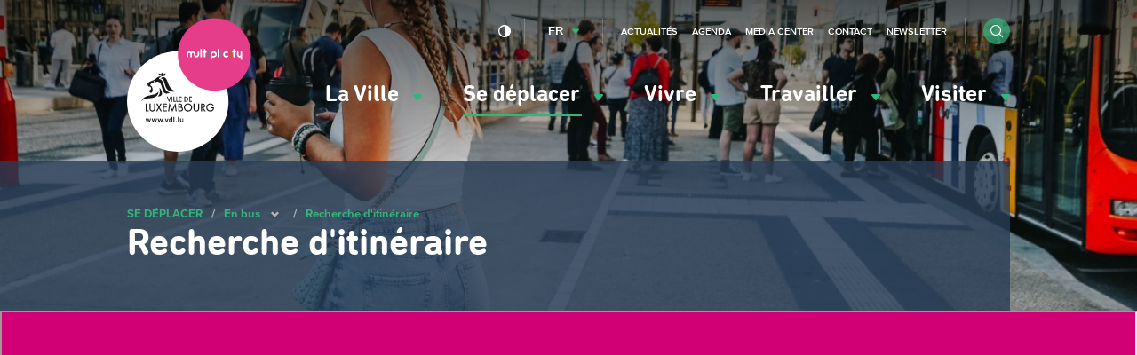

--- FILE ---
content_type: text/html
request_url: https://cdt.hafas.de/?destination=Wallis%20Quai%202
body_size: 3535
content:
<!DOCTYPE html><html class="lyr"><head><meta charset="utf-8"><meta name="robots" content="noindex"><meta http-equiv="cache-control" content="no-cache"><meta name="color-scheme" content="light dark"><meta id="HFS_ThemeColor" name="theme-color" content="#D10074"><meta name="viewport" content="width=device-width,initial-scale=1,minimum-scale=1,maximum-scale=2"><meta id="MsApplicationTileImage" name="msapplication-TileImage" content="img/light/customer/apple-touch-icon-144x144-precomposed.png?v=1734449602454"><title>Mobiliteit.lu | Administration des Transports Publics</title><link id="HFS_AppleTouchIconPrecomposed144" rel="apple-touch-icon-precomposed" sizes="144x144" href="img/light/customer/apple-touch-icon-144x144-precomposed.png?v=1734449602454"><link id="HFS_AppleTouchIconPrecomposed114" rel="apple-touch-icon-precomposed" sizes="114x114" href="img/light/customer/apple-touch-icon-114x114-precomposed.png?v=1734449602454"><link id="HFS_AppleTouchIconPrecomposed72" rel="apple-touch-icon-precomposed" sizes="72x72" href="img/light/customer/apple-touch-icon-72x72-precomposed.png?v=1734449602454"><link id="HFS_AppleTouchIconPrecomposed57" rel="apple-touch-icon-precomposed" href="img/light/customer/apple-touch-icon-57x57-precomposed.png?v=1734449602454"><link id="HFS_ShortcutIcon196" rel="shortcut icon" sizes="196x196" href="img/light/customer/touch-icon-196x196.png?v=1734449602454"><link id="HFS_ShortcutIcon" rel="shortcut icon" href="img/light/customer/apple-touch-icon.png?v=1734449602454"><link rel="manifest" href="manifest.json?v=1734449602454"><link rel="preload" href="css/leaflet/leaflet.min.css" as="style"><meta property="og:url" content="https://demo.hafas.de/webapp/lyra/latest/presets/ALL"><meta property="og:type" content="website"><meta property="og:title" content="Mobiliteit.lu | Administration des Transports Publics"><meta property="og:description" content="Checkout the latest Lyra WebApp"><meta property="og:image" content="https://demo.hafas.de/webapp/lyra/latest/presets/ALL/img/light/customer/flyin-bg-img.jpg"><meta name="twitter:url" content="https://demo.hafas.de/webapp/lyra/latest/presets/ALL"><meta name="twitter:title" content="Mobiliteit.lu | Administration des Transports Publics"><meta name="twitter:description" content="Checkout the latest Lyra WebApp"><meta name="twitter:image" content="https://demo.hafas.de/webapp/lyra/latest/presets/ALL/img/light/customer/flyin-bg-img.jpg"><meta name="twitter:card" content="summary_large_image"><link rel="preload" href="css/fonts/roboto-v18-latin-500.woff2" as="font" type="font/woff2" crossorigin><link rel="preload" href="css/fonts/roboto-v18-latin-700.woff2" as="font" type="font/woff2" crossorigin><script type="text/javascript" src="js/hafas_lib_core.js?v=1734449602454" defer="defer"></script><script type="text/javascript">var path="js/";function sanitize(e){var a=document.createElement("div");return a.innerHTML=e,a.textContent}function HTMLDecode(e){return e="string"==typeof e?(e=(e=(e=(e=e.replace(/&/g,"&amp;")).replace(/</g,"&lt;")).replace(/>/g,"&gt;")).replace(/"/g,"&quot;")).replace(/'/g,"&apos;"):e}function determineLanguage(e){var a,t,r=[];(e=e||{}).urlParam&&(t=Hafas.Core.getParameterByName(e.urlParam))&&r.push(t),e.language&&r.push(e.language);try{e.localStorageKey&&localStorage&&localStorage.getItem&&e.localStorageKey&&(a=localStorage.getItem(e.localStorageKey))&&(a=JSON.parse(a),(new Date).getTime()>a.expires?localStorage.removeItem(e.localStorageKey):r.push(a.lang))}catch(e){console.log("i18n.readFromStorage","Fehler: Sprache kann nicht aus localStorage gelesen werden.",e)}hfsMetadata.Switches.useBrowserLanguage&&(navigator.language||navigator.browserLanguage)&&(t=(navigator.language||navigator.browserLanguage||"").replace("-","_"),r.push(t),r.push(t.slice(0,2))),r.push(hfsMetadata.defaultLang);for(var s=hfsMetadata.languages,o=0,n=r.length;o<n;o++)for(var l=r[o],i=0,c=s.length;i<c;i++){var g=s[i];if(g.lang===l||g.iso===l||g.hciLang===l)return g}return s[0]}function getURLParameter(e){e=decodeURIComponent((new RegExp("[?|&]"+e+"=([^&;]+?)(&|#|;|$)").exec(location.search)||[null,""])[1].replace(/\+/g,"%20"))||null;return null!==e?HTMLDecode(sanitize(e)):null}function isValidVirtualClient(e){return new RegExp("vs_[^<>]*$","g").test(e)}function getDefaultLang(){for(var e=0;e<hfsMetadata.languages.length;e++){var a=hfsMetadata.languages[e];a.isDefault&&(hfsMetadata.defaultLang=a.lang)}}function initSplashScreen(){var e,a;getDefaultLang(),0!=hfsMetadata.Switches.useSplashScreen&&(document.getElementById("HFS_Splashscreen").style.display="","BOTH"!=hfsMetadata.Splashscreen.mode&&"LOGO"!=hfsMetadata.Splashscreen.mode||(a=Hafas.Core.getColorScheme(),e="",void 0!==subPath&&isValidVirtualClient(subPath)&&(e="customer/"+subPath+"/"),document.getElementById("HFS_SplashscreenLogoImage").width=hfsMetadata.Splashscreen.logoWidth,document.getElementById("HFS_SplashscreenLogoImage").alt=hfsMetadata.Splashscreen.logoText,document.getElementById("HFS_SplashscreenLogoImage").src=e+hfsMetadata.imageBasePath+a+"/"+hfsMetadata.Splashscreen.logo+"?v="+Hafas.Core.getAntiCacheParam(),document.getElementById("HFS_SplashscreenLogo").style.display=""),"BOTH"!=hfsMetadata.Splashscreen.mode&&"TEXT"!=hfsMetadata.Splashscreen.mode||document.getElementById("HFS_SplashscreenText").classList.remove("lyr_srOnly"),1==hfsMetadata.Splashscreen.showLoadingSpinner&&(document.getElementById("HFS_SplashSpinner").style.display=""),1==hfsMetadata.Splashscreen.showProgress&&(document.getElementById("HFS_SplashProgress").style.display=""),e=determineLanguage({language:getURLParameter("language")}),a="string"==typeof hfsMetadata.description?hfsMetadata.description:hfsMetadata.description[e.lang],document.getElementById("HFS_SplashTitle").innerHTML=hfsMetadata.name,document.getElementById("HFS_SplashDesc").innerHTML=a)}function applyPreference(e){if(Hafas.Util&&Hafas.Util.isCookieTypeActive("functional")){var a=Hafas.Core.newType("hafasStorage");if(a&&a.get("hfsColorScheme_"+Hafas.Config.Storage.id))return}e.matches?Hafas.Core.setColorScheme("dark"):Hafas.Core.setColorScheme("light")}function initColorScheme(){if(window.self===window.top||!Hafas.Config.iframeApiEnabled){if(addEventListener("message",e=>{"getColorScheme"===e.data.type&&Hafas("iframe",!1)?.contentWindow?.postMessage({type:"colorScheme",colorScheme:Hafas.Core.getColorScheme()},"*")}),1<Hafas.Config.ColorScheme?.availableSchemes?.length||(Hafas.Config.Switches.useColorTheming=!1),Hafas.Config.Switches.useColorTheming){var e=getURLParameter("darkmode");if(null!=e)return void("1"===e&&Hafas.Config.ColorScheme?.availableSchemes?.includes("dark")?Hafas.Core.setColorScheme("dark"):Hafas.Core.setColorScheme("light"));var e=Hafas.Config.Storage.id,a=getURLParameter("L"),a=(a&&(e=Hafas.Config.Storage.prop.name+"_"+a+"_"+Hafas.Config.Storage.prop.env+"_"+Hafas.Config.Storage.prop.version),localStorage.getItem("hfsColorScheme_"+e));if(a)return void Hafas.Core.setColorScheme(a);if(Hafas.Config.ColorScheme.useSystemSetting)return applyPreference(e=window.matchMedia("(prefers-color-scheme: dark)")),void e.addEventListener("change",applyPreference)}a=Hafas.Core.getColorScheme();Hafas.Core.setColorScheme(a)}}var subPath=getURLParameter("L"),embedConfig=!0;subPath&&(isValidVirtualClient(subPath)?(path="customer/"+subPath+"/js/",document.getElementsByTagName("html")[0].setAttribute("data-customer",subPath)):embedConfig=!1),embedConfig&&(subPath?(document.write('<script type="text/javascript" src="'+path+'metadata.js?v=1734449602454"><\/script>'),document.write('<script type="text/javascript" src="'+path+'hafas_webapp_tracking.js?v=1734449602454" defer><\/script>')):(document.write('<script type="text/javascript" src="metadata.js?v=1734449602454"><\/script>'),document.write('<script type="text/javascript" src="js/hafas_webapp_tracking.js?v=1734449602454" defer><\/script>')),document.write('<script  type="text/javascript" src="'+path+'hafas_webapp_config.js?v=1734449602454" defer><\/script>'))</script><script type="text/javascript" src="js/hafas_webapp_application.js?v=1734449602454" defer="defer"></script><style>.lyr_srOnly{position:fixed;display:block;-webkit-user-select:none;-moz-user-select:none;-ms-user-select:none;user-select:none;pointer-events:none;font-weight:400;opacity:.01;height:1px;width:1px;overflow:hidden;clip:rect(1px 1px 1px 1px);clip:rect(1px,1px,1px,1px);clip-path:polygon(0 0,0 0,0 0,0 0);padding:0;margin:0;border-width:0;z-index:9100;white-space:nowrap}.lyr_splashScreen{font-family:sans-serif;font-size:14px;position:fixed;display:flex;flex-direction:column;justify-content:center;align-items:center;left:0;right:0;top:0;bottom:0;background-color:rgb(var(--lyr-background-medium));color:rgb(var(--lyr-text-neutral));opacity:1;text-align:center}.lyr_splashScreenLogo{margin-bottom:8px}.lyr_statusWrapper{height:150px}#HFS_NoScript .table1{margin-top:20px;color:#d30d42}#HFS_NoScript .table2{margin-top:20px;color:#24242a}#HFS_NoScript td{padding-top:5px;padding-bottom:5px;text-align:left}#HFS_NoScript .caption{font-size:large;font-weight:700}</style></head><body class="lyr" onload='initColorScheme(),initSplashScreen(),Hafas.Core.init(),Hafas.Core.initHead({cssBasePath:"css/",imgBasePath:"img/",version:"1734449602454"})'><div id="HFS_Splashscreen" class="lyr_splashScreen" style="display:none"><noscript><section id="HFS_NoScript"><table class="table1"><tr><td class="caption">German:</td></tr><tr><td>JavaScript ist deaktiviert. Aktivieren Sie JavaScript und aktualisieren Sie die Seite.</td></tr><tr><td class="caption">English:</td></tr><tr><td>JavaScript is deactivated. Please activate JavaScript and refresh the page.</td></tr><tr><td class="caption">French:</td></tr><tr><td>JavaScript est désactivé. Veuillez activer JavaScript et actualiser la page.</td></tr><tr><td class="caption">Spanish:</td></tr><tr><td>JavaScript está desactivado. Active JavaScript y actualice la página.</td></tr></table><table class="table2"><tr><td class="caption">How to activate JavaScript on your browser</td></tr><tr><td>On your browser take the following steps to activate javascript on your system.</td></tr><tr><td><ul><li>Click on the browser side menu</li><li>Select more tools</li><li>Select Developer tools or Web Developer tools depending on the browser you are using</li><li>Click on the setting <i class="haf_action_settings" aria-hidden="true"></i>icon and scroll down to Debugger section</li><li>Deselect javascript</li><li>Refresh your browser</li></ul></td></tr></table></section></noscript><div id="HFS_SplashscreenLogo" class="lyr_splashScreenLogo" style="display:none"><img id="HFS_SplashscreenLogoImage"></div><div id="HFS_SplashscreenText" class="lyr_srOnly"><h1 id="HFS_SplashTitle"></h1><p id="HFS_SplashDesc"></p></div><div class="lyr_statusWrapper"><div id="HFS_SplashProgress" style="display:none"></div><div id="HFS_SplashSpinner" style="display:none" class="lyr_atomSpinner"></div></div></div><div id="HFS_WebApp" data-hfs-content="webapp" data-iframe-height="webapp" class="lyr_wrapApplication"></div><div id="DynamicTemplates" hidden></div></body></html>

--- FILE ---
content_type: text/css
request_url: https://cdt.hafas.de/css/colors_light.css?v=1734449602454
body_size: 420
content:
/* This file is autogenerated!!! NEVER change content manually. Change Template metatemplates/colorcsstemplate.hbs instead */
:root.lyr_lightMode {
  --lyr-primary: 209, 0, 116;
  --lyr-primary-button: 209, 0, 116;
  --lyr-primary-dark: 146, 0, 81;
  --lyr-primary-medium: 237, 153, 199;
  --lyr-primary-light: 250, 230, 241;
  --lyr-text-main: 36, 36, 42;
  --lyr-text-medium: 84, 84, 89;
  --lyr-text-light: 112, 112, 116;
  --lyr-text-warning: 211, 13, 66;
  --lyr-text-neutral: 255, 255, 255;
  --lyr-text-strong: 0, 0, 0;
  --lyr-background-main: 244, 244, 244;
  --lyr-background-dark: 170, 170, 170;
  --lyr-background-medium: 226, 226, 226;
  --lyr-background-neutral: 255, 255, 255;
  --lyr-background-color: 237, 249, 255;
  --lyr-divider-main: 221, 221, 221;
  --lyr-divider-light: 238, 238, 238;
  --lyr-realtime-delay: 138, 8, 8;
  --lyr-realtime-okay: 0, 108, 22;
  --lyr-primary-link: 223, 0, 123;
  --lyr-primary-link-hover: 156, 0, 86;
  --lyr-scrollbar-background: 226, 226, 226;
  --lyr-scrollbar-thumb: 84, 84, 89;
  --lyr-connection-start: 41, 41, 61;
  --lyr-error: 211, 13, 66;
  --lyr-favorite-active: 255, 153, 0;
  --lyr-focus-highlight: 237, 153, 199;
  --lyr-shadow: 0, 0, 0;
  --lyr-background-widget: 236, 234, 236;
  --lyr-background-sidedrawer: 117, 40, 100;
  --lyr-background-connection-hover: 237, 249, 255;
}
/* EOF autogenerated content */


--- FILE ---
content_type: text/css
request_url: https://cdt.hafas.de/css/icons_light.css?v=1734449602454
body_size: 12651
content:
/* This file is autogenerated!!! NEVER change content manually. Change Template metatemplates/iconcsstemplate.hbs instead */
.lyr_lightMode .haf_account_id_card {
  background-image: url('../img/light/account/haf_account_id_card.svg');
}
.lyr_lightMode .haf_account_journey_settings {
  background-image: url('../img/light/account/haf_account_journey_settings.svg');
}
.lyr_lightMode .haf_account_payment {
  background-image: url('../img/light/account/haf_account_payment.svg');
}
.lyr_lightMode .haf_account_settings {
  background-image: url('../img/light/account/haf_account_settings.svg');
}
.lyr_lightMode .haf_account_subscriptions {
  background-image: url('../img/light/account/haf_account_subscriptions.svg');
}
.lyr_lightMode .haf_account_support {
  background-image: url('../img/light/account/haf_account_support.svg');
}
.lyr_lightMode .haf_action_ar {
  background-image: url('../img/light/actionbar/haf_action_ar.svg');
}
.lyr_lightMode .haf_action_clear {
  background-image: url('../img/light/actionbar/haf_action_clear.svg');
}
.lyr_lightMode .haf_action_connection {
  background-image: url('../img/light/actionbar/haf_action_connection.svg');
}
.lyr_lightMode .haf_action_contact {
  background-image: url('../img/light/actionbar/haf_action_contact.svg');
}
.lyr_lightMode .haf_action_faq {
  background-image: url('../img/light/actionbar/haf_action_faq.svg');
}
.lyr_lightMode .haf_action_filter_active {
  background-image: url('../img/light/actionbar/haf_action_filter_active.svg');
}
.lyr_lightMode .haf_action_filter_inv {
  background-image: url('../img/light/actionbar/haf_action_filter_inv.svg');
}
.lyr_lightMode .haf_action_filter {
  background-image: url('../img/light/actionbar/haf_action_filter.svg');
}
.lyr_lightMode .haf_action_info {
  background-image: url('../img/light/actionbar/haf_action_info.svg');
}
.lyr_lightMode .haf_action_link {
  background-image: url('../img/light/actionbar/haf_action_link.svg');
}
.lyr_lightMode .haf_action_list {
  background-image: url('../img/light/actionbar/haf_action_list.svg');
}
.lyr_lightMode .haf_action_location {
  background-image: url('../img/light/actionbar/haf_action_location.svg');
}
.lyr_lightMode .haf_action_map {
  background-image: url('../img/light/actionbar/haf_action_map.svg');
}
.lyr_lightMode .haf_action_matrix_off {
  background-image: url('../img/light/actionbar/haf_action_matrix_off.svg');
}
.lyr_lightMode .haf_action_matrix_on {
  background-image: url('../img/light/actionbar/haf_action_matrix_on.svg');
}
.lyr_lightMode .haf_action_mobility_map {
  background-image: url('../img/light/actionbar/haf_action_mobility_map.svg');
}
.lyr_lightMode .haf_action_mytrain {
  background-image: url('../img/light/actionbar/haf_action_mytrain.svg');
}
.lyr_lightMode .haf_action_overflow {
  background-image: url('../img/light/actionbar/haf_action_overflow.svg');
}
.lyr_lightMode .haf_action_pano_overview {
  background-image: url('../img/light/actionbar/haf_action_pano_overview.svg');
}
.lyr_lightMode .haf_action_phone {
  background-image: url('../img/light/actionbar/haf_action_phone.svg');
}
.lyr_lightMode .haf_action_planner {
  background-image: url('../img/light/actionbar/haf_action_planner.svg');
}
.lyr_lightMode .haf_action_play {
  background-image: url('../img/light/actionbar/haf_action_play.svg');
}
.lyr_lightMode .haf_action_push_active {
  background-image: url('../img/light/actionbar/haf_action_push_active.svg');
}
.lyr_lightMode .haf_action_push_unavailable {
  background-image: url('../img/light/actionbar/haf_action_push_unavailable.svg');
}
.lyr_lightMode .haf_action_push {
  background-image: url('../img/light/actionbar/haf_action_push.svg');
}
.lyr_lightMode .haf_action_refresh {
  background-image: url('../img/light/actionbar/haf_action_refresh.svg');
}
.lyr_lightMode .haf_action_search {
  background-image: url('../img/light/actionbar/haf_action_search.svg');
}
.lyr_lightMode .haf_action_settings {
  background-image: url('../img/light/actionbar/haf_action_settings.svg');
}
.lyr_lightMode .haf_action_share {
  background-image: url('../img/light/actionbar/haf_action_share.svg');
}
.lyr_lightMode .haf_action_sort_location {
  background-image: url('../img/light/actionbar/haf_action_sort_location.svg');
}
.lyr_lightMode .haf_action_sort_time {
  background-image: url('../img/light/actionbar/haf_action_sort_time.svg');
}
.lyr_lightMode .haf_action_speak_now {
  background-image: url('../img/light/actionbar/haf_action_speak_now.svg');
}
.lyr_lightMode .haf_action_stop {
  background-image: url('../img/light/actionbar/haf_action_stop.svg');
}
.lyr_lightMode .haf_action_ticket_reload {
  background-image: url('../img/light/actionbar/haf_action_ticket_reload.svg');
}
.lyr_lightMode .haf_action_ticket_valid {
  background-image: url('../img/light/actionbar/haf_action_ticket_valid.svg');
}
.lyr_lightMode .haf_action_user_abo {
  background-image: url('../img/light/actionbar/haf_action_user_abo.svg');
}
.lyr_lightMode .haf_action_warning {
  background-image: url('../img/light/actionbar/haf_action_warning.svg');
}
.lyr_lightMode .haf_ic_quickaction_departures {
  background-image: url('../img/light/actionbar/haf_ic_quickaction_departures.svg');
}
.lyr_lightMode .haf_atrr_booking {
  background-image: url('../img/light/attributes/haf_atrr_booking.svg');
}
.lyr_lightMode .haf_attr_2nd {
  background-image: url('../img/light/attributes/haf_attr_2nd.svg');
}
.lyr_lightMode .haf_attr_baby {
  background-image: url('../img/light/attributes/haf_attr_baby.svg');
}
.lyr_lightMode .haf_attr_bike_r {
  background-image: url('../img/light/attributes/haf_attr_bike_r.svg');
}
.lyr_lightMode .haf_attr_bike {
  background-image: url('../img/light/attributes/haf_attr_bike.svg');
}
.lyr_lightMode .haf_attr_bistro {
  background-image: url('../img/light/attributes/haf_attr_bistro.svg');
}
.lyr_lightMode .haf_attr_booking {
  background-image: url('../img/light/attributes/haf_attr_booking.svg');
}
.lyr_lightMode .haf_attr_border_station {
  background-image: url('../img/light/attributes/haf_attr_border_station.svg');
}
.lyr_lightMode .haf_attr_calorie {
  background-image: url('../img/light/attributes/haf_attr_calorie.svg');
}
.lyr_lightMode .haf_attr_co2_alert {
  background-image: url('../img/light/attributes/haf_attr_co2_alert.svg');
}
.lyr_lightMode .haf_attr_co2_high {
  background-image: url('../img/light/attributes/haf_attr_co2_high.svg');
}
.lyr_lightMode .haf_attr_co2_info {
  background-image: url('../img/light/attributes/haf_attr_co2_info.svg');
}
.lyr_lightMode .haf_attr_co2_low {
  background-image: url('../img/light/attributes/haf_attr_co2_low.svg');
}
.lyr_lightMode .haf_attr_co2_max {
  background-image: url('../img/light/attributes/haf_attr_co2_max.svg');
}
.lyr_lightMode .haf_attr_co2_medium {
  background-image: url('../img/light/attributes/haf_attr_co2_medium.svg');
}
.lyr_lightMode .haf_attr_conn_traffic {
  background-image: url('../img/light/attributes/haf_attr_conn_traffic.svg');
}
.lyr_lightMode .haf_attr_couch {
  background-image: url('../img/light/attributes/haf_attr_couch.svg');
}
.lyr_lightMode .haf_attr_couchette {
  background-image: url('../img/light/attributes/haf_attr_couchette.svg');
}
.lyr_lightMode .haf_attr_day_change {
  background-image: url('../img/light/attributes/haf_attr_day_change.svg');
}
.lyr_lightMode .haf_attr_de_ticket_mono {
  background-image: url('../img/light/attributes/haf_attr_de_ticket_mono.svg');
}
.lyr_lightMode .haf_attr_de_ticket {
  background-image: url('../img/light/attributes/haf_attr_de_ticket.svg');
}
.lyr_lightMode .haf_attr_el_down {
  background-image: url('../img/light/attributes/haf_attr_el_down.svg');
}
.lyr_lightMode .haf_attr_el_up {
  background-image: url('../img/light/attributes/haf_attr_el_up.svg');
}
.lyr_lightMode .haf_attr_el_updown {
  background-image: url('../img/light/attributes/haf_attr_el_updown.svg');
}
.lyr_lightMode .haf_attr_elevator_down {
  background-image: url('../img/light/attributes/haf_attr_elevator_down.svg');
}
.lyr_lightMode .haf_attr_elevator_up {
  background-image: url('../img/light/attributes/haf_attr_elevator_up.svg');
}
.lyr_lightMode .haf_attr_elevator {
  background-image: url('../img/light/attributes/haf_attr_elevator.svg');
}
.lyr_lightMode .haf_attr_es_down {
  background-image: url('../img/light/attributes/haf_attr_es_down.svg');
}
.lyr_lightMode .haf_attr_es_up {
  background-image: url('../img/light/attributes/haf_attr_es_up.svg');
}
.lyr_lightMode .haf_attr_es {
  background-image: url('../img/light/attributes/haf_attr_es.svg');
}
.lyr_lightMode .haf_attr_escalator_down {
  background-image: url('../img/light/attributes/haf_attr_escalator_down.svg');
}
.lyr_lightMode .haf_attr_escalator_up {
  background-image: url('../img/light/attributes/haf_attr_escalator_up.svg');
}
.lyr_lightMode .haf_attr_escalator {
  background-image: url('../img/light/attributes/haf_attr_escalator.svg');
}
.lyr_lightMode .haf_attr_funicular {
  background-image: url('../img/light/attributes/haf_attr_funicular.svg');
}
.lyr_lightMode .haf_attr_info_unknown {
  background-image: url('../img/light/attributes/haf_attr_info_unknown.svg');
}
.lyr_lightMode .haf_attr_info {
  background-image: url('../img/light/attributes/haf_attr_info.svg');
}
.lyr_lightMode .haf_attr_msp_address {
  background-image: url('../img/light/attributes/haf_attr_msp_address.svg');
}
.lyr_lightMode .haf_attr_msp_battery {
  background-image: url('../img/light/attributes/haf_attr_msp_battery.svg');
}
.lyr_lightMode .haf_attr_msp_bell {
  background-image: url('../img/light/attributes/haf_attr_msp_bell.svg');
}
.lyr_lightMode .haf_attr_msp_booking_number {
  background-image: url('../img/light/attributes/haf_attr_msp_booking_number.svg');
}
.lyr_lightMode .haf_attr_msp_calendar {
  background-image: url('../img/light/attributes/haf_attr_msp_calendar.svg');
}
.lyr_lightMode .haf_attr_msp_charging {
  background-image: url('../img/light/attributes/haf_attr_msp_charging.svg');
}
.lyr_lightMode .haf_attr_msp_customer_id {
  background-image: url('../img/light/attributes/haf_attr_msp_customer_id.svg');
}
.lyr_lightMode .haf_attr_msp_distance {
  background-image: url('../img/light/attributes/haf_attr_msp_distance.svg');
}
.lyr_lightMode .haf_attr_msp_duration {
  background-image: url('../img/light/attributes/haf_attr_msp_duration.svg');
}
.lyr_lightMode .haf_attr_msp_email {
  background-image: url('../img/light/attributes/haf_attr_msp_email.svg');
}
.lyr_lightMode .haf_attr_msp_parking {
  background-image: url('../img/light/attributes/haf_attr_msp_parking.svg');
}
.lyr_lightMode .haf_attr_msp_phone {
  background-image: url('../img/light/attributes/haf_attr_msp_phone.svg');
}
.lyr_lightMode .haf_attr_msp_price {
  background-image: url('../img/light/attributes/haf_attr_msp_price.svg');
}
.lyr_lightMode .haf_attr_msp_provider {
  background-image: url('../img/light/attributes/haf_attr_msp_provider.svg');
}
.lyr_lightMode .haf_attr_msp_time {
  background-image: url('../img/light/attributes/haf_attr_msp_time.svg');
}
.lyr_lightMode .haf_attr_msp_walk_duration {
  background-image: url('../img/light/attributes/haf_attr_msp_walk_duration.svg');
}
.lyr_lightMode .haf_attr_msp_website {
  background-image: url('../img/light/attributes/haf_attr_msp_website.svg');
}
.lyr_lightMode .haf_attr_no_wchair {
  background-image: url('../img/light/attributes/haf_attr_no_wchair.svg');
}
.lyr_lightMode .haf_attr_nowchair {
  background-image: url('../img/light/attributes/haf_attr_nowchair.svg');
}
.lyr_lightMode .haf_attr_ra_down {
  background-image: url('../img/light/attributes/haf_attr_ra_down.svg');
}
.lyr_lightMode .haf_attr_ra_up {
  background-image: url('../img/light/attributes/haf_attr_ra_up.svg');
}
.lyr_lightMode .haf_attr_ra {
  background-image: url('../img/light/attributes/haf_attr_ra.svg');
}
.lyr_lightMode .haf_attr_ramp_down {
  background-image: url('../img/light/attributes/haf_attr_ramp_down.svg');
}
.lyr_lightMode .haf_attr_ramp_up {
  background-image: url('../img/light/attributes/haf_attr_ramp_up.svg');
}
.lyr_lightMode .haf_attr_ramp {
  background-image: url('../img/light/attributes/haf_attr_ramp.svg');
}
.lyr_lightMode .haf_attr_resto {
  background-image: url('../img/light/attributes/haf_attr_resto.svg');
}
.lyr_lightMode .haf_attr_sleeper {
  background-image: url('../img/light/attributes/haf_attr_sleeper.svg');
}
.lyr_lightMode .haf_attr_ssb {
  background-image: url('../img/light/attributes/haf_attr_ssb.svg');
}
.lyr_lightMode .haf_attr_st_down {
  background-image: url('../img/light/attributes/haf_attr_st_down.svg');
}
.lyr_lightMode .haf_attr_st_up {
  background-image: url('../img/light/attributes/haf_attr_st_up.svg');
}
.lyr_lightMode .haf_attr_st {
  background-image: url('../img/light/attributes/haf_attr_st.svg');
}
.lyr_lightMode .haf_attr_stairs_down {
  background-image: url('../img/light/attributes/haf_attr_stairs_down.svg');
}
.lyr_lightMode .haf_attr_stairs_up {
  background-image: url('../img/light/attributes/haf_attr_stairs_up.svg');
}
.lyr_lightMode .haf_attr_stairs {
  background-image: url('../img/light/attributes/haf_attr_stairs.svg');
}
.lyr_lightMode .haf_attr_unknown {
  background-image: url('../img/light/attributes/haf_attr_unknown.svg');
}
.lyr_lightMode .haf_attr_walk_traffic {
  background-image: url('../img/light/attributes/haf_attr_walk_traffic.svg');
}
.lyr_lightMode .haf_attr_walk {
  background-image: url('../img/light/attributes/haf_attr_walk.svg');
}
.lyr_lightMode .haf_attr_wc {
  background-image: url('../img/light/attributes/haf_attr_wc.svg');
}
.lyr_lightMode .haf_attr_wchair {
  background-image: url('../img/light/attributes/haf_attr_wchair.svg');
}
.lyr_lightMode .haf_attr_wlan {
  background-image: url('../img/light/attributes/haf_attr_wlan.svg');
}
.lyr_lightMode .cl_escooter_mix_all {
  background-image: url('../img/light/cluster/cl_escooter_mix_all.svg');
}
.lyr_lightMode .haf_button_group_bike_only_inv {
  background-image: url('../img/light/cluster/haf_button_group_bike_only_inv.svg');
}
.lyr_lightMode .haf_button_group_bike_only_normal {
  background-image: url('../img/light/cluster/haf_button_group_bike_only_normal.svg');
}
.lyr_lightMode .haf_button_group_bike_ride_inv {
  background-image: url('../img/light/cluster/haf_button_group_bike_ride_inv.svg');
}
.lyr_lightMode .haf_button_group_bike_ride_normal {
  background-image: url('../img/light/cluster/haf_button_group_bike_ride_normal.svg');
}
.lyr_lightMode .haf_button_group_car_only_inv {
  background-image: url('../img/light/cluster/haf_button_group_car_only_inv.svg');
}
.lyr_lightMode .haf_button_group_car_only_normal {
  background-image: url('../img/light/cluster/haf_button_group_car_only_normal.svg');
}
.lyr_lightMode .haf_button_group_car_ride_inv {
  background-image: url('../img/light/cluster/haf_button_group_car_ride_inv.svg');
}
.lyr_lightMode .haf_button_group_car_ride_normal {
  background-image: url('../img/light/cluster/haf_button_group_car_ride_normal.svg');
}
.lyr_lightMode .haf_button_group_favorite_inv {
  background-image: url('../img/light/cluster/haf_button_group_favorite_inv.svg');
}
.lyr_lightMode .haf_button_group_favorite_normal {
  background-image: url('../img/light/cluster/haf_button_group_favorite_normal.svg');
}
.lyr_lightMode .haf_button_group_foot_only_inv {
  background-image: url('../img/light/cluster/haf_button_group_foot_only_inv.svg');
}
.lyr_lightMode .haf_button_group_foot_only_normal {
  background-image: url('../img/light/cluster/haf_button_group_foot_only_normal.svg');
}
.lyr_lightMode .haf_button_group_pt_only_inv {
  background-image: url('../img/light/cluster/haf_button_group_pt_only_inv.svg');
}
.lyr_lightMode .haf_button_group_pt_only_normal {
  background-image: url('../img/light/cluster/haf_button_group_pt_only_normal.svg');
}
.lyr_lightMode .haf_button_group_settings_inv {
  background-image: url('../img/light/cluster/haf_button_group_settings_inv.svg');
}
.lyr_lightMode .haf_button_group_settings_normal {
  background-image: url('../img/light/cluster/haf_button_group_settings_normal.svg');
}
.lyr_lightMode .haf_cl_all_inv {
  background-image: url('../img/light/cluster/haf_cl_all_inv.svg');
}
.lyr_lightMode .haf_cl_all_normal {
  background-image: url('../img/light/cluster/haf_cl_all_normal.svg');
}
.lyr_lightMode .haf_cl_bike_mix_all_inv {
  background-image: url('../img/light/cluster/haf_cl_bike_mix_all_inv.svg');
}
.lyr_lightMode .haf_cl_bike_mix_all_normal {
  background-image: url('../img/light/cluster/haf_cl_bike_mix_all_normal.svg');
}
.lyr_lightMode .haf_cl_bike_only_inv {
  background-image: url('../img/light/cluster/haf_cl_bike_only_inv.svg');
}
.lyr_lightMode .haf_cl_bike_only_normal {
  background-image: url('../img/light/cluster/haf_cl_bike_only_normal.svg');
}
.lyr_lightMode .haf_cl_bikesh_only_inv {
  background-image: url('../img/light/cluster/haf_cl_bikesh_only_inv.svg');
}
.lyr_lightMode .haf_cl_bikesh_only_normal {
  background-image: url('../img/light/cluster/haf_cl_bikesh_only_normal.svg');
}
.lyr_lightMode .haf_cl_biketr_only_inv {
  background-image: url('../img/light/cluster/haf_cl_biketr_only_inv.svg');
}
.lyr_lightMode .haf_cl_biketr_only_normal {
  background-image: url('../img/light/cluster/haf_cl_biketr_only_normal.svg');
}
.lyr_lightMode .haf_cl_car_mix_all_inv {
  background-image: url('../img/light/cluster/haf_cl_car_mix_all_inv.svg');
}
.lyr_lightMode .haf_cl_car_mix_all_normal {
  background-image: url('../img/light/cluster/haf_cl_car_mix_all_normal.svg');
}
.lyr_lightMode .haf_cl_car_only_inv {
  background-image: url('../img/light/cluster/haf_cl_car_only_inv.svg');
}
.lyr_lightMode .haf_cl_car_only_normal {
  background-image: url('../img/light/cluster/haf_cl_car_only_normal.svg');
}
.lyr_lightMode .haf_cl_carsh_only_inv {
  background-image: url('../img/light/cluster/haf_cl_carsh_only_inv.svg');
}
.lyr_lightMode .haf_cl_carsh_only_normal {
  background-image: url('../img/light/cluster/haf_cl_carsh_only_normal.svg');
}
.lyr_lightMode .haf_cl_cartr_only_inv {
  background-image: url('../img/light/cluster/haf_cl_cartr_only_inv.svg');
}
.lyr_lightMode .haf_cl_cartr_only_normal {
  background-image: url('../img/light/cluster/haf_cl_cartr_only_normal.svg');
}
.lyr_lightMode .haf_cl_checkmark_inv {
  background-image: url('../img/light/cluster/haf_cl_checkmark_inv.svg');
}
.lyr_lightMode .haf_cl_checkmark_normal {
  background-image: url('../img/light/cluster/haf_cl_checkmark_normal.svg');
}
.lyr_lightMode .haf_cl_emobility_only_inv {
  background-image: url('../img/light/cluster/haf_cl_emobility_only_inv.svg');
}
.lyr_lightMode .haf_cl_emobility_only_normal {
  background-image: url('../img/light/cluster/haf_cl_emobility_only_normal.svg');
}
.lyr_lightMode .haf_cl_emoped_only_inv {
  background-image: url('../img/light/cluster/haf_cl_emoped_only_inv.svg');
}
.lyr_lightMode .haf_cl_emoped_only_normal {
  background-image: url('../img/light/cluster/haf_cl_emoped_only_normal.svg');
}
.lyr_lightMode .haf_cl_escooter_mix_all_inv {
  background-image: url('../img/light/cluster/haf_cl_escooter_mix_all_inv.svg');
}
.lyr_lightMode .haf_cl_escooter_mix_all_normal {
  background-image: url('../img/light/cluster/haf_cl_escooter_mix_all_normal.svg');
}
.lyr_lightMode .haf_cl_escooter_mix_all {
  background-image: url('../img/light/cluster/haf_cl_escooter_mix_all.svg');
}
.lyr_lightMode .haf_cl_escooter_only_inv {
  background-image: url('../img/light/cluster/haf_cl_escooter_only_inv.svg');
}
.lyr_lightMode .haf_cl_escooter_only_normal {
  background-image: url('../img/light/cluster/haf_cl_escooter_only_normal.svg');
}
.lyr_lightMode .haf_cl_escooter_only {
  background-image: url('../img/light/cluster/haf_cl_escooter_only.svg');
}
.lyr_lightMode .haf_cl_favorite_inv {
  background-image: url('../img/light/cluster/haf_cl_favorite_inv.svg');
}
.lyr_lightMode .haf_cl_favorite_normal {
  background-image: url('../img/light/cluster/haf_cl_favorite_normal.svg');
}
.lyr_lightMode .haf_cl_flight_mix_all_inv {
  background-image: url('../img/light/cluster/haf_cl_flight_mix_all_inv.svg');
}
.lyr_lightMode .haf_cl_flight_mix_all_normal {
  background-image: url('../img/light/cluster/haf_cl_flight_mix_all_normal.svg');
}
.lyr_lightMode .haf_cl_flight_mix_car_inv {
  background-image: url('../img/light/cluster/haf_cl_flight_mix_car_inv.svg');
}
.lyr_lightMode .haf_cl_flight_mix_car_normal {
  background-image: url('../img/light/cluster/haf_cl_flight_mix_car_normal.svg');
}
.lyr_lightMode .haf_cl_flight_mix_pt_inv {
  background-image: url('../img/light/cluster/haf_cl_flight_mix_pt_inv.svg');
}
.lyr_lightMode .haf_cl_flight_mix_pt_normal {
  background-image: url('../img/light/cluster/haf_cl_flight_mix_pt_normal.svg');
}
.lyr_lightMode .haf_cl_flight_only_inv {
  background-image: url('../img/light/cluster/haf_cl_flight_only_inv.svg');
}
.lyr_lightMode .haf_cl_flight_only_normal {
  background-image: url('../img/light/cluster/haf_cl_flight_only_normal.svg');
}
.lyr_lightMode .haf_cl_foot_bike_inv {
  background-image: url('../img/light/cluster/haf_cl_foot_bike_inv.svg');
}
.lyr_lightMode .haf_cl_foot_bike_normal {
  background-image: url('../img/light/cluster/haf_cl_foot_bike_normal.svg');
}
.lyr_lightMode .haf_cl_foot_only_inv {
  background-image: url('../img/light/cluster/haf_cl_foot_only_inv.svg');
}
.lyr_lightMode .haf_cl_foot_only_normal {
  background-image: url('../img/light/cluster/haf_cl_foot_only_normal.svg');
}
.lyr_lightMode .haf_cl_mix_all_inv {
  background-image: url('../img/light/cluster/haf_cl_mix_all_inv.svg');
}
.lyr_lightMode .haf_cl_mix_all_normal {
  background-image: url('../img/light/cluster/haf_cl_mix_all_normal.svg');
}
.lyr_lightMode .haf_cl_pt_mix_bike_inv {
  background-image: url('../img/light/cluster/haf_cl_pt_mix_bike_inv.svg');
}
.lyr_lightMode .haf_cl_pt_mix_bike_normal {
  background-image: url('../img/light/cluster/haf_cl_pt_mix_bike_normal.svg');
}
.lyr_lightMode .haf_cl_pt_mix_car_inv {
  background-image: url('../img/light/cluster/haf_cl_pt_mix_car_inv.svg');
}
.lyr_lightMode .haf_cl_pt_mix_car_normal {
  background-image: url('../img/light/cluster/haf_cl_pt_mix_car_normal.svg');
}
.lyr_lightMode .haf_cl_pt_mix_escooter_inv {
  background-image: url('../img/light/cluster/haf_cl_pt_mix_escooter_inv.svg');
}
.lyr_lightMode .haf_cl_pt_mix_escooter_normal {
  background-image: url('../img/light/cluster/haf_cl_pt_mix_escooter_normal.svg');
}
.lyr_lightMode .haf_cl_pt_mix_escooter {
  background-image: url('../img/light/cluster/haf_cl_pt_mix_escooter.svg');
}
.lyr_lightMode .haf_cl_pt_mix_foot_inv {
  background-image: url('../img/light/cluster/haf_cl_pt_mix_foot_inv.svg');
}
.lyr_lightMode .haf_cl_pt_mix_foot_normal {
  background-image: url('../img/light/cluster/haf_cl_pt_mix_foot_normal.svg');
}
.lyr_lightMode .haf_cl_pt_only_inv {
  background-image: url('../img/light/cluster/haf_cl_pt_only_inv.svg');
}
.lyr_lightMode .haf_cl_pt_only_normal {
  background-image: url('../img/light/cluster/haf_cl_pt_only_normal.svg');
}
.lyr_lightMode .haf_cl_settings_inv {
  background-image: url('../img/light/cluster/haf_cl_settings_inv.svg');
}
.lyr_lightMode .haf_cl_settings_normal {
  background-image: url('../img/light/cluster/haf_cl_settings_normal.svg');
}
.lyr_lightMode .haf_cl_taxi_only_inv {
  background-image: url('../img/light/cluster/haf_cl_taxi_only_inv.svg');
}
.lyr_lightMode .haf_cl_taxi_only_normal {
  background-image: url('../img/light/cluster/haf_cl_taxi_only_normal.svg');
}
.lyr_lightMode .haf_cluster_activemobility {
  background-image: url('../img/light/cluster/haf_cluster_activemobility.svg');
}
.lyr_lightMode .haf_cluster_autoreisezug_inv {
  background-image: url('../img/light/cluster/haf_cluster_autoreisezug_inv.svg');
}
.lyr_lightMode .haf_cluster_autoreisezug {
  background-image: url('../img/light/cluster/haf_cluster_autoreisezug.svg');
}
.lyr_lightMode .haf_cluster_bandr_inv {
  background-image: url('../img/light/cluster/haf_cluster_bandr_inv.svg');
}
.lyr_lightMode .haf_cluster_bandr {
  background-image: url('../img/light/cluster/haf_cluster_bandr.svg');
}
.lyr_lightMode .haf_cluster_bikesharing {
  background-image: url('../img/light/cluster/haf_cluster_bikesharing.svg');
}
.lyr_lightMode .haf_cluster_fahrrad_inv {
  background-image: url('../img/light/cluster/haf_cluster_fahrrad_inv.svg');
}
.lyr_lightMode .haf_cluster_fahrrad {
  background-image: url('../img/light/cluster/haf_cluster_fahrrad.svg');
}
.lyr_lightMode .haf_cluster_fahrradmitnahme_inv {
  background-image: url('../img/light/cluster/haf_cluster_fahrradmitnahme_inv.svg');
}
.lyr_lightMode .haf_cluster_fahrradmitnahme {
  background-image: url('../img/light/cluster/haf_cluster_fahrradmitnahme.svg');
}
.lyr_lightMode .haf_cluster_fuss_inv {
  background-image: url('../img/light/cluster/haf_cluster_fuss_inv.svg');
}
.lyr_lightMode .haf_cluster_fuss {
  background-image: url('../img/light/cluster/haf_cluster_fuss.svg');
}
.lyr_lightMode .haf_cluster_kandr_inv {
  background-image: url('../img/light/cluster/haf_cluster_kandr_inv.svg');
}
.lyr_lightMode .haf_cluster_kandr {
  background-image: url('../img/light/cluster/haf_cluster_kandr.svg');
}
.lyr_lightMode .haf_cluster_mymix_inv {
  background-image: url('../img/light/cluster/haf_cluster_mymix_inv.svg');
}
.lyr_lightMode .haf_cluster_mymix {
  background-image: url('../img/light/cluster/haf_cluster_mymix.svg');
}
.lyr_lightMode .haf_cluster_oev_inv {
  background-image: url('../img/light/cluster/haf_cluster_oev_inv.svg');
}
.lyr_lightMode .haf_cluster_oev {
  background-image: url('../img/light/cluster/haf_cluster_oev.svg');
}
.lyr_lightMode .haf_cluster_pandr_inv {
  background-image: url('../img/light/cluster/haf_cluster_pandr_inv.svg');
}
.lyr_lightMode .haf_cluster_pandr {
  background-image: url('../img/light/cluster/haf_cluster_pandr.svg');
}
.lyr_lightMode .haf_cluster_pkw_inv {
  background-image: url('../img/light/cluster/haf_cluster_pkw_inv.svg');
}
.lyr_lightMode .haf_cluster_pkw {
  background-image: url('../img/light/cluster/haf_cluster_pkw.svg');
}
.lyr_lightMode .haf_cluster_recommendation_inv {
  background-image: url('../img/light/cluster/haf_cluster_recommendation_inv.svg');
}
.lyr_lightMode .haf_cluster_recommendation {
  background-image: url('../img/light/cluster/haf_cluster_recommendation.svg');
}
.lyr_lightMode .haf_cluster_schoolbus_inv {
  background-image: url('../img/light/cluster/haf_cluster_schoolbus_inv.svg');
}
.lyr_lightMode .haf_cluster_schoolbus {
  background-image: url('../img/light/cluster/haf_cluster_schoolbus.svg');
}
.lyr_lightMode .haf_cluster_weitere_inv {
  background-image: url('../img/light/cluster/haf_cluster_weitere_inv.svg');
}
.lyr_lightMode .haf_cluster_weitere {
  background-image: url('../img/light/cluster/haf_cluster_weitere.svg');
}
.lyr_lightMode .haf_cluster_zug_inv {
  background-image: url('../img/light/cluster/haf_cluster_zug_inv.svg');
}
.lyr_lightMode .haf_cluster_zug {
  background-image: url('../img/light/cluster/haf_cluster_zug.svg');
}
.lyr_lightMode .broken-image {
  background-image: url('../img/light/common/broken-image.svg');
}
.lyr_lightMode .ConnectionRequestMapInputSearchButton {
  background-image: url('../img/light/common/ConnectionRequestMapInputSearchButton.svg');
}
.lyr_lightMode .haf_alert_enabled {
  background-image: url('../img/light/common/haf_alert_enabled.svg');
}
.lyr_lightMode .haf_arrow_north {
  background-image: url('../img/light/common/haf_arrow_north.svg');
}
.lyr_lightMode .haf_arrow_radar {
  background-image: url('../img/light/common/haf_arrow_radar.svg');
}
.lyr_lightMode .haf_button_group_collapse_inv {
  background-image: url('../img/light/common/haf_button_group_collapse_inv.svg');
}
.lyr_lightMode .haf_button_group_collapse_normal {
  background-image: url('../img/light/common/haf_button_group_collapse_normal.svg');
}
.lyr_lightMode .haf_button_group_expand_inv {
  background-image: url('../img/light/common/haf_button_group_expand_inv.svg');
}
.lyr_lightMode .haf_button_group_expand_normal {
  background-image: url('../img/light/common/haf_button_group_expand_normal.svg');
}
.lyr_lightMode .haf_check_in_gen {
  background-image: url('../img/light/common/haf_check_in_gen.svg');
}
.lyr_lightMode .haf_check_in_plane {
  background-image: url('../img/light/common/haf_check_in_plane.svg');
}
.lyr_lightMode .haf_check_in_pool {
  background-image: url('../img/light/common/haf_check_in_pool.svg');
}
.lyr_lightMode .haf_check_in_pub {
  background-image: url('../img/light/common/haf_check_in_pub.svg');
}
.lyr_lightMode .haf_check_in_rent {
  background-image: url('../img/light/common/haf_check_in_rent.svg');
}
.lyr_lightMode .haf_check_in_share {
  background-image: url('../img/light/common/haf_check_in_share.svg');
}
.lyr_lightMode .haf_check_out_gen {
  background-image: url('../img/light/common/haf_check_out_gen.svg');
}
.lyr_lightMode .haf_check_out_plane {
  background-image: url('../img/light/common/haf_check_out_plane.svg');
}
.lyr_lightMode .haf_check_out_pub {
  background-image: url('../img/light/common/haf_check_out_pub.svg');
}
.lyr_lightMode .haf_check_out_rent {
  background-image: url('../img/light/common/haf_check_out_rent.svg');
}
.lyr_lightMode .haf_check_out_ride {
  background-image: url('../img/light/common/haf_check_out_ride.svg');
}
.lyr_lightMode .haf_check_out_share {
  background-image: url('../img/light/common/haf_check_out_share.svg');
}
.lyr_lightMode .haf_cl_checkmark_inv {
  background-image: url('../img/light/common/haf_cl_checkmark_inv.svg');
}
.lyr_lightMode .haf_cl_checkmark_normal {
  background-image: url('../img/light/common/haf_cl_checkmark_normal.svg');
}
.lyr_lightMode .haf_cl_collapse_inv {
  background-image: url('../img/light/common/haf_cl_collapse_inv.svg');
}
.lyr_lightMode .haf_cl_collapse_normal {
  background-image: url('../img/light/common/haf_cl_collapse_normal.svg');
}
.lyr_lightMode .haf_cl_expand_inv {
  background-image: url('../img/light/common/haf_cl_expand_inv.svg');
}
.lyr_lightMode .haf_cl_expand_normal {
  background-image: url('../img/light/common/haf_cl_expand_normal.svg');
}
.lyr_lightMode .haf_cl_map_taxi_normal {
  background-image: url('../img/light/common/haf_cl_map_taxi_normal.svg');
}
.lyr_lightMode .haf_direction {
  background-image: url('../img/light/common/haf_direction.svg');
}
.lyr_lightMode .haf_empty {
  background-image: url('../img/light/common/haf_empty.svg');
}
.lyr_lightMode .haf_flyout_close_button_pressed {
  background-image: url('../img/light/common/haf_flyout_close_button_pressed.svg');
}
.lyr_lightMode .haf_flyout_close_button {
  background-image: url('../img/light/common/haf_flyout_close_button.svg');
}
.lyr_lightMode .haf_fullscreen_maximize_inv {
  background-image: url('../img/light/common/haf_fullscreen_maximize_inv.svg');
}
.lyr_lightMode .haf_fullscreen_maximize {
  background-image: url('../img/light/common/haf_fullscreen_maximize.svg');
}
.lyr_lightMode .haf_fullscreen_minimize_inv {
  background-image: url('../img/light/common/haf_fullscreen_minimize_inv.svg');
}
.lyr_lightMode .haf_fullscreen_minimize {
  background-image: url('../img/light/common/haf_fullscreen_minimize.svg');
}
.lyr_lightMode .haf_halt_active {
  background-image: url('../img/light/common/haf_halt_active.svg');
}
.lyr_lightMode .haf_halt_inv {
  background-image: url('../img/light/common/haf_halt_inv.svg');
}
.lyr_lightMode .haf_halt {
  background-image: url('../img/light/common/haf_halt.svg');
}
.lyr_lightMode .haf_ic_account {
  background-image: url('../img/light/common/haf_ic_account.svg');
}
.lyr_lightMode .haf_ic_activity {
  background-image: url('../img/light/common/haf_ic_activity.svg');
}
.lyr_lightMode .haf_ic_add_stop {
  background-image: url('../img/light/common/haf_ic_add_stop.svg');
}
.lyr_lightMode .haf_ic_address {
  background-image: url('../img/light/common/haf_ic_address.svg');
}
.lyr_lightMode .haf_ic_altitude_down {
  background-image: url('../img/light/common/haf_ic_altitude_down.svg');
}
.lyr_lightMode .haf_ic_altitude_up {
  background-image: url('../img/light/common/haf_ic_altitude_up.svg');
}
.lyr_lightMode .haf_ic_analytics {
  background-image: url('../img/light/common/haf_ic_analytics.svg');
}
.lyr_lightMode .haf_ic_ar_active {
  background-image: url('../img/light/common/haf_ic_ar_active.svg');
}
.lyr_lightMode .haf_ic_ar_inactive {
  background-image: url('../img/light/common/haf_ic_ar_inactive.svg');
}
.lyr_lightMode .haf_ic_arrow_down {
  background-image: url('../img/light/common/haf_ic_arrow_down.svg');
}
.lyr_lightMode .haf_ic_arrow_left_inv {
  background-image: url('../img/light/common/haf_ic_arrow_left_inv.svg');
}
.lyr_lightMode .haf_ic_arrow_left {
  background-image: url('../img/light/common/haf_ic_arrow_left.svg');
}
.lyr_lightMode .haf_ic_arrow_right {
  background-image: url('../img/light/common/haf_ic_arrow_right.svg');
}
.lyr_lightMode .haf_ic_back_to_top {
  background-image: url('../img/light/common/haf_ic_back_to_top.svg');
}
.lyr_lightMode .haf_ic_booking_datetime {
  background-image: url('../img/light/common/haf_ic_booking_datetime.svg');
}
.lyr_lightMode .haf_ic_booking_lock {
  background-image: url('../img/light/common/haf_ic_booking_lock.svg');
}
.lyr_lightMode .haf_ic_bug {
  background-image: url('../img/light/common/haf_ic_bug.svg');
}
.lyr_lightMode .haf_ic_calendar {
  background-image: url('../img/light/common/haf_ic_calendar.svg');
}
.lyr_lightMode .haf_ic_camera {
  background-image: url('../img/light/common/haf_ic_camera.svg');
}
.lyr_lightMode .haf_ic_cart_unavailable {
  background-image: url('../img/light/common/haf_ic_cart_unavailable.svg');
}
.lyr_lightMode .haf_ic_cart {
  background-image: url('../img/light/common/haf_ic_cart.svg');
}
.lyr_lightMode .haf_ic_changes {
  background-image: url('../img/light/common/haf_ic_changes.svg');
}
.lyr_lightMode .haf_ic_check {
  background-image: url('../img/light/common/haf_ic_check.svg');
}
.lyr_lightMode .haf_ic_checkbox_active {
  background-image: url('../img/light/common/haf_ic_checkbox_active.svg');
}
.lyr_lightMode .haf_ic_checkbox_blob {
  background-image: url('../img/light/common/haf_ic_checkbox_blob.svg');
}
.lyr_lightMode .haf_ic_checkbox_checked {
  background-image: url('../img/light/common/haf_ic_checkbox_checked.svg');
}
.lyr_lightMode .haf_ic_checkbox_disabled_checked {
  background-image: url('../img/light/common/haf_ic_checkbox_disabled_checked.svg');
}
.lyr_lightMode .haf_ic_checkbox_disabled {
  background-image: url('../img/light/common/haf_ic_checkbox_disabled.svg');
}
.lyr_lightMode .haf_ic_checkbox_inactive {
  background-image: url('../img/light/common/haf_ic_checkbox_inactive.svg');
}
.lyr_lightMode .haf_ic_checkbox {
  background-image: url('../img/light/common/haf_ic_checkbox.svg');
}
.lyr_lightMode .haf_ic_clear_inv {
  background-image: url('../img/light/common/haf_ic_clear_inv.svg');
}
.lyr_lightMode .haf_ic_clear_light {
  background-image: url('../img/light/common/haf_ic_clear_light.svg');
}
.lyr_lightMode .haf_ic_clear {
  background-image: url('../img/light/common/haf_ic_clear.svg');
}
.lyr_lightMode .haf_ic_close_dark {
  background-image: url('../img/light/common/haf_ic_close_dark.svg');
}
.lyr_lightMode .haf_ic_close {
  background-image: url('../img/light/common/haf_ic_close.svg');
}
.lyr_lightMode .haf_ic_cloud {
  background-image: url('../img/light/common/haf_ic_cloud.svg');
}
.lyr_lightMode .haf_ic_cloudupload {
  background-image: url('../img/light/common/haf_ic_cloudupload.svg');
}
.lyr_lightMode .haf_ic_co2 {
  background-image: url('../img/light/common/haf_ic_co2.svg');
}
.lyr_lightMode .haf_ic_collapse_inv {
  background-image: url('../img/light/common/haf_ic_collapse_inv.svg');
}
.lyr_lightMode .haf_ic_collapse {
  background-image: url('../img/light/common/haf_ic_collapse.svg');
}
.lyr_lightMode .haf_ic_connection_inv {
  background-image: url('../img/light/common/haf_ic_connection_inv.svg');
}
.lyr_lightMode .haf_ic_connection {
  background-image: url('../img/light/common/haf_ic_connection.svg');
}
.lyr_lightMode .haf_ic_contacts {
  background-image: url('../img/light/common/haf_ic_contacts.svg');
}
.lyr_lightMode .haf_ic_currpos_inv {
  background-image: url('../img/light/common/haf_ic_currpos_inv.svg');
}
.lyr_lightMode .haf_ic_currpos_off_inv {
  background-image: url('../img/light/common/haf_ic_currpos_off_inv.svg');
}
.lyr_lightMode .haf_ic_currpos_off {
  background-image: url('../img/light/common/haf_ic_currpos_off.svg');
}
.lyr_lightMode .haf_ic_currpos {
  background-image: url('../img/light/common/haf_ic_currpos.svg');
}
.lyr_lightMode .haf_ic_darkmode {
  background-image: url('../img/light/common/haf_ic_darkmode.svg');
}
.lyr_lightMode .haf_ic_date_altern_active {
  background-image: url('../img/light/common/haf_ic_date_altern_active.svg');
}
.lyr_lightMode .haf_ic_date_altern {
  background-image: url('../img/light/common/haf_ic_date_altern.svg');
}
.lyr_lightMode .haf_ic_date {
  background-image: url('../img/light/common/haf_ic_date.svg');
}
.lyr_lightMode .haf_ic_datetime_expand {
  background-image: url('../img/light/common/haf_ic_datetime_expand.svg');
}
.lyr_lightMode .haf_ic_datetime_inv {
  background-image: url('../img/light/common/haf_ic_datetime_inv.svg');
}
.lyr_lightMode .haf_ic_datetime {
  background-image: url('../img/light/common/haf_ic_datetime.svg');
}
.lyr_lightMode .haf_ic_delete {
  background-image: url('../img/light/common/haf_ic_delete.svg');
}
.lyr_lightMode .haf_ic_details {
  background-image: url('../img/light/common/haf_ic_details.svg');
}
.lyr_lightMode .haf_ic_direction_from {
  background-image: url('../img/light/common/haf_ic_direction_from.svg');
}
.lyr_lightMode .haf_ic_direction_left {
  background-image: url('../img/light/common/haf_ic_direction_left.svg');
}
.lyr_lightMode .haf_ic_direction_right {
  background-image: url('../img/light/common/haf_ic_direction_right.svg');
}
.lyr_lightMode .haf_ic_direction_to {
  background-image: url('../img/light/common/haf_ic_direction_to.svg');
}
.lyr_lightMode .haf_ic_distance {
  background-image: url('../img/light/common/haf_ic_distance.svg');
}
.lyr_lightMode .haf_ic_document {
  background-image: url('../img/light/common/haf_ic_document.svg');
}
.lyr_lightMode .haf_ic_download_stop {
  background-image: url('../img/light/common/haf_ic_download_stop.svg');
}
.lyr_lightMode .haf_ic_download {
  background-image: url('../img/light/common/haf_ic_download.svg');
}
.lyr_lightMode .haf_ic_drag_and_drop_inv {
  background-image: url('../img/light/common/haf_ic_drag_and_drop_inv.svg');
}
.lyr_lightMode .haf_ic_drag_and_drop {
  background-image: url('../img/light/common/haf_ic_drag_and_drop.svg');
}
.lyr_lightMode .haf_ic_drag_disabled_inv {
  background-image: url('../img/light/common/haf_ic_drag_disabled_inv.svg');
}
.lyr_lightMode .haf_ic_drag_disabled {
  background-image: url('../img/light/common/haf_ic_drag_disabled.svg');
}
.lyr_lightMode .haf_ic_drag_inv {
  background-image: url('../img/light/common/haf_ic_drag_inv.svg');
}
.lyr_lightMode .haf_ic_drag {
  background-image: url('../img/light/common/haf_ic_drag.svg');
}
.lyr_lightMode .haf_ic_duration {
  background-image: url('../img/light/common/haf_ic_duration.svg');
}
.lyr_lightMode .haf_ic_earlier_disabled {
  background-image: url('../img/light/common/haf_ic_earlier_disabled.svg');
}
.lyr_lightMode .haf_ic_earlier_pressed {
  background-image: url('../img/light/common/haf_ic_earlier_pressed.svg');
}
.lyr_lightMode .haf_ic_earlier {
  background-image: url('../img/light/common/haf_ic_earlier.svg');
}
.lyr_lightMode .haf_ic_eco {
  background-image: url('../img/light/common/haf_ic_eco.svg');
}
.lyr_lightMode .haf_ic_edit_push {
  background-image: url('../img/light/common/haf_ic_edit_push.svg');
}
.lyr_lightMode .haf_ic_edit {
  background-image: url('../img/light/common/haf_ic_edit.svg');
}
.lyr_lightMode .haf_ic_elevation_highest {
  background-image: url('../img/light/common/haf_ic_elevation_highest.svg');
}
.lyr_lightMode .haf_ic_elevation_lowest {
  background-image: url('../img/light/common/haf_ic_elevation_lowest.svg');
}
.lyr_lightMode .haf_ic_elevation_profile {
  background-image: url('../img/light/common/haf_ic_elevation_profile.svg');
}
.lyr_lightMode .haf_ic_elevation_sum_down {
  background-image: url('../img/light/common/haf_ic_elevation_sum_down.svg');
}
.lyr_lightMode .haf_ic_elevation_sum_up {
  background-image: url('../img/light/common/haf_ic_elevation_sum_up.svg');
}
.lyr_lightMode .haf_ic_expand_active {
  background-image: url('../img/light/common/haf_ic_expand_active.svg');
}
.lyr_lightMode .haf_ic_expand_inv {
  background-image: url('../img/light/common/haf_ic_expand_inv.svg');
}
.lyr_lightMode .haf_ic_expand {
  background-image: url('../img/light/common/haf_ic_expand.svg');
}
.lyr_lightMode .haf_ic_fav_active {
  background-image: url('../img/light/common/haf_ic_fav_active.svg');
}
.lyr_lightMode .haf_ic_fav {
  background-image: url('../img/light/common/haf_ic_fav.svg');
}
.lyr_lightMode .haf_ic_feedback_settings {
  background-image: url('../img/light/common/haf_ic_feedback_settings.svg');
}
.lyr_lightMode .haf_ic_feedback {
  background-image: url('../img/light/common/haf_ic_feedback.svg');
}
.lyr_lightMode .haf_ic_filter_favorite {
  background-image: url('../img/light/common/haf_ic_filter_favorite.svg');
}
.lyr_lightMode .haf_ic_first_disabled {
  background-image: url('../img/light/common/haf_ic_first_disabled.svg');
}
.lyr_lightMode .haf_ic_first_pressed {
  background-image: url('../img/light/common/haf_ic_first_pressed.svg');
}
.lyr_lightMode .haf_ic_first {
  background-image: url('../img/light/common/haf_ic_first.svg');
}
.lyr_lightMode .haf_ic_group_off_active {
  background-image: url('../img/light/common/haf_ic_group_off_active.svg');
}
.lyr_lightMode .haf_ic_group_off {
  background-image: url('../img/light/common/haf_ic_group_off.svg');
}
.lyr_lightMode .haf_ic_group_on_active {
  background-image: url('../img/light/common/haf_ic_group_on_active.svg');
}
.lyr_lightMode .haf_ic_group_on {
  background-image: url('../img/light/common/haf_ic_group_on.svg');
}
.lyr_lightMode .haf_ic_him_category_active {
  background-image: url('../img/light/common/haf_ic_him_category_active.svg');
}
.lyr_lightMode .haf_ic_him_category {
  background-image: url('../img/light/common/haf_ic_him_category.svg');
}
.lyr_lightMode .haf_ic_info {
  background-image: url('../img/light/common/haf_ic_info.svg');
}
.lyr_lightMode .haf_ic_integration_active {
  background-image: url('../img/light/common/haf_ic_integration_active.svg');
}
.lyr_lightMode .haf_ic_integration_inactive {
  background-image: url('../img/light/common/haf_ic_integration_inactive.svg');
}
.lyr_lightMode .haf_ic_journey_inv {
  background-image: url('../img/light/common/haf_ic_journey_inv.svg');
}
.lyr_lightMode .haf_ic_journey_ticket {
  background-image: url('../img/light/common/haf_ic_journey_ticket.svg');
}
.lyr_lightMode .haf_ic_journey {
  background-image: url('../img/light/common/haf_ic_journey.svg');
}
.lyr_lightMode .haf_ic_language {
  background-image: url('../img/light/common/haf_ic_language.svg');
}
.lyr_lightMode .haf_ic_last_disabled {
  background-image: url('../img/light/common/haf_ic_last_disabled.svg');
}
.lyr_lightMode .haf_ic_last_pressed {
  background-image: url('../img/light/common/haf_ic_last_pressed.svg');
}
.lyr_lightMode .haf_ic_last {
  background-image: url('../img/light/common/haf_ic_last.svg');
}
.lyr_lightMode .haf_ic_later_disabled {
  background-image: url('../img/light/common/haf_ic_later_disabled.svg');
}
.lyr_lightMode .haf_ic_later_pressed {
  background-image: url('../img/light/common/haf_ic_later_pressed.svg');
}
.lyr_lightMode .haf_ic_later {
  background-image: url('../img/light/common/haf_ic_later.svg');
}
.lyr_lightMode .haf_ic_line_no_notification {
  background-image: url('../img/light/common/haf_ic_line_no_notification.svg');
}
.lyr_lightMode .haf_ic_link_msp {
  background-image: url('../img/light/common/haf_ic_link_msp.svg');
}
.lyr_lightMode .haf_ic_link {
  background-image: url('../img/light/common/haf_ic_link.svg');
}
.lyr_lightMode .haf_ic_livemap_active {
  background-image: url('../img/light/common/haf_ic_livemap_active.svg');
}
.lyr_lightMode .haf_ic_livemap_inactive {
  background-image: url('../img/light/common/haf_ic_livemap_inactive.svg');
}
.lyr_lightMode .haf_ic_loc_dest_inv {
  background-image: url('../img/light/common/haf_ic_loc_dest_inv.svg');
}
.lyr_lightMode .haf_ic_loc_dest {
  background-image: url('../img/light/common/haf_ic_loc_dest.svg');
}
.lyr_lightMode .haf_ic_loc_share {
  background-image: url('../img/light/common/haf_ic_loc_share.svg');
}
.lyr_lightMode .haf_ic_loc_start_inv {
  background-image: url('../img/light/common/haf_ic_loc_start_inv.svg');
}
.lyr_lightMode .haf_ic_loc_start {
  background-image: url('../img/light/common/haf_ic_loc_start.svg');
}
.lyr_lightMode .haf_ic_loc_via {
  background-image: url('../img/light/common/haf_ic_loc_via.svg');
}
.lyr_lightMode .haf_ic_location {
  background-image: url('../img/light/common/haf_ic_location.svg');
}
.lyr_lightMode .haf_ic_mail {
  background-image: url('../img/light/common/haf_ic_mail.svg');
}
.lyr_lightMode .haf_ic_map_collapse {
  background-image: url('../img/light/common/haf_ic_map_collapse.svg');
}
.lyr_lightMode .haf_ic_map_expand {
  background-image: url('../img/light/common/haf_ic_map_expand.svg');
}
.lyr_lightMode .haf_ic_map_inv {
  background-image: url('../img/light/common/haf_ic_map_inv.svg');
}
.lyr_lightMode .haf_ic_map_move {
  background-image: url('../img/light/common/haf_ic_map_move.svg');
}
.lyr_lightMode .haf_ic_map {
  background-image: url('../img/light/common/haf_ic_map.svg');
}
.lyr_lightMode .haf_ic_mark_as_read {
  background-image: url('../img/light/common/haf_ic_mark_as_read.svg');
}
.lyr_lightMode .haf_ic_messages {
  background-image: url('../img/light/common/haf_ic_messages.svg');
}
.lyr_lightMode .haf_ic_more {
  background-image: url('../img/light/common/haf_ic_more.svg');
}
.lyr_lightMode .haf_ic_mytrain {
  background-image: url('../img/light/common/haf_ic_mytrain.svg');
}
.lyr_lightMode .haf_ic_navigate_continue {
  background-image: url('../img/light/common/haf_ic_navigate_continue.svg');
}
.lyr_lightMode .haf_ic_navigate_start {
  background-image: url('../img/light/common/haf_ic_navigate_start.svg');
}
.lyr_lightMode .haf_ic_navigate_stop {
  background-image: url('../img/light/common/haf_ic_navigate_stop.svg');
}
.lyr_lightMode .haf_ic_nearby_inv {
  background-image: url('../img/light/common/haf_ic_nearby_inv.svg');
}
.lyr_lightMode .haf_ic_nearby_invers {
  background-image: url('../img/light/common/haf_ic_nearby_invers.svg');
}
.lyr_lightMode .haf_ic_nearby_off_inv {
  background-image: url('../img/light/common/haf_ic_nearby_off_inv.svg');
}
.lyr_lightMode .haf_ic_nearby_off_invers {
  background-image: url('../img/light/common/haf_ic_nearby_off_invers.svg');
}
.lyr_lightMode .haf_ic_nearby_off {
  background-image: url('../img/light/common/haf_ic_nearby_off.svg');
}
.lyr_lightMode .haf_ic_nearby {
  background-image: url('../img/light/common/haf_ic_nearby.svg');
}
.lyr_lightMode .haf_ic_next_inv {
  background-image: url('../img/light/common/haf_ic_next_inv.svg');
}
.lyr_lightMode .haf_ic_next {
  background-image: url('../img/light/common/haf_ic_next.svg');
}
.lyr_lightMode .haf_ic_not_read {
  background-image: url('../img/light/common/haf_ic_not_read.svg');
}
.lyr_lightMode .haf_ic_notification {
  background-image: url('../img/light/common/haf_ic_notification.svg');
}
.lyr_lightMode .haf_ic_openwith {
  background-image: url('../img/light/common/haf_ic_openwith.svg');
}
.lyr_lightMode .haf_ic_options_black {
  background-image: url('../img/light/common/haf_ic_options_black.svg');
}
.lyr_lightMode .haf_ic_options_info_grey {
  background-image: url('../img/light/common/haf_ic_options_info_grey.svg');
}
.lyr_lightMode .haf_ic_options_info {
  background-image: url('../img/light/common/haf_ic_options_info.svg');
}
.lyr_lightMode .haf_ic_options_more {
  background-image: url('../img/light/common/haf_ic_options_more.svg');
}
.lyr_lightMode .haf_ic_options_off_inv {
  background-image: url('../img/light/common/haf_ic_options_off_inv.svg');
}
.lyr_lightMode .haf_ic_options_off {
  background-image: url('../img/light/common/haf_ic_options_off.svg');
}
.lyr_lightMode .haf_ic_options_on_inv {
  background-image: url('../img/light/common/haf_ic_options_on_inv.svg');
}
.lyr_lightMode .haf_ic_options_on {
  background-image: url('../img/light/common/haf_ic_options_on.svg');
}
.lyr_lightMode .haf_ic_pager_next_inv {
  background-image: url('../img/light/common/haf_ic_pager_next_inv.svg');
}
.lyr_lightMode .haf_ic_pager_previous {
  background-image: url('../img/light/common/haf_ic_pager_previous.svg');
}
.lyr_lightMode .haf_ic_paste_search {
  background-image: url('../img/light/common/haf_ic_paste_search.svg');
}
.lyr_lightMode .haf_ic_paste {
  background-image: url('../img/light/common/haf_ic_paste.svg');
}
.lyr_lightMode .haf_ic_pause {
  background-image: url('../img/light/common/haf_ic_pause.svg');
}
.lyr_lightMode .haf_ic_phone {
  background-image: url('../img/light/common/haf_ic_phone.svg');
}
.lyr_lightMode .haf_ic_previous_inv {
  background-image: url('../img/light/common/haf_ic_previous_inv.svg');
}
.lyr_lightMode .haf_ic_previous {
  background-image: url('../img/light/common/haf_ic_previous.svg');
}
.lyr_lightMode .haf_ic_price {
  background-image: url('../img/light/common/haf_ic_price.svg');
}
.lyr_lightMode .haf_ic_printer_inv {
  background-image: url('../img/light/common/haf_ic_printer_inv.svg');
}
.lyr_lightMode .haf_ic_printer {
  background-image: url('../img/light/common/haf_ic_printer.svg');
}
.lyr_lightMode .haf_ic_programming-code_active {
  background-image: url('../img/light/common/haf_ic_programming-code_active.svg');
}
.lyr_lightMode .haf_ic_programming-code_inactive {
  background-image: url('../img/light/common/haf_ic_programming-code_inactive.svg');
}
.lyr_lightMode .haf_ic_push_interval {
  background-image: url('../img/light/common/haf_ic_push_interval.svg');
}
.lyr_lightMode .haf_ic_push_nok {
  background-image: url('../img/light/common/haf_ic_push_nok.svg');
}
.lyr_lightMode .haf_ic_push_ok {
  background-image: url('../img/light/common/haf_ic_push_ok.svg');
}
.lyr_lightMode .haf_ic_qr_close {
  background-image: url('../img/light/common/haf_ic_qr_close.svg');
}
.lyr_lightMode .haf_ic_qr_flashlight {
  background-image: url('../img/light/common/haf_ic_qr_flashlight.svg');
}
.lyr_lightMode .haf_ic_reachability {
  background-image: url('../img/light/common/haf_ic_reachability.svg');
}
.lyr_lightMode .haf_ic_read_messages {
  background-image: url('../img/light/common/haf_ic_read_messages.svg');
}
.lyr_lightMode .haf_ic_reminder {
  background-image: url('../img/light/common/haf_ic_reminder.svg');
}
.lyr_lightMode .haf_ic_reset {
  background-image: url('../img/light/common/haf_ic_reset.svg');
}
.lyr_lightMode .haf_ic_rss {
  background-image: url('../img/light/common/haf_ic_rss.svg');
}
.lyr_lightMode .haf_ic_rt_hint {
  background-image: url('../img/light/common/haf_ic_rt_hint.svg');
}
.lyr_lightMode .haf_ic_scroll_down {
  background-image: url('../img/light/common/haf_ic_scroll_down.svg');
}
.lyr_lightMode .haf_ic_scroll_left_black {
  background-image: url('../img/light/common/haf_ic_scroll_left_black.svg');
}
.lyr_lightMode .haf_ic_scroll_left_disabled {
  background-image: url('../img/light/common/haf_ic_scroll_left_disabled.svg');
}
.lyr_lightMode .haf_ic_scroll_left_pressed {
  background-image: url('../img/light/common/haf_ic_scroll_left_pressed.svg');
}
.lyr_lightMode .haf_ic_scroll_left {
  background-image: url('../img/light/common/haf_ic_scroll_left.svg');
}
.lyr_lightMode .haf_ic_scroll_right_black {
  background-image: url('../img/light/common/haf_ic_scroll_right_black.svg');
}
.lyr_lightMode .haf_ic_scroll_right_disabled {
  background-image: url('../img/light/common/haf_ic_scroll_right_disabled.svg');
}
.lyr_lightMode .haf_ic_scroll_right_pressed {
  background-image: url('../img/light/common/haf_ic_scroll_right_pressed.svg');
}
.lyr_lightMode .haf_ic_scroll_right {
  background-image: url('../img/light/common/haf_ic_scroll_right.svg');
}
.lyr_lightMode .haf_ic_scroll_step_left_inv {
  background-image: url('../img/light/common/haf_ic_scroll_step_left_inv.svg');
}
.lyr_lightMode .haf_ic_scroll_step_left {
  background-image: url('../img/light/common/haf_ic_scroll_step_left.svg');
}
.lyr_lightMode .haf_ic_scroll_step_right_inv {
  background-image: url('../img/light/common/haf_ic_scroll_step_right_inv.svg');
}
.lyr_lightMode .haf_ic_scroll_step_right {
  background-image: url('../img/light/common/haf_ic_scroll_step_right.svg');
}
.lyr_lightMode .haf_ic_search_grey {
  background-image: url('../img/light/common/haf_ic_search_grey.svg');
}
.lyr_lightMode .haf_ic_search_options {
  background-image: url('../img/light/common/haf_ic_search_options.svg');
}
.lyr_lightMode .haf_ic_search {
  background-image: url('../img/light/common/haf_ic_search.svg');
}
.lyr_lightMode .haf_ic_service_days {
  background-image: url('../img/light/common/haf_ic_service_days.svg');
}
.lyr_lightMode .haf_ic_settings_darkmode {
  background-image: url('../img/light/common/haf_ic_settings_darkmode.svg');
}
.lyr_lightMode .haf_ic_settings_info {
  background-image: url('../img/light/common/haf_ic_settings_info.svg');
}
.lyr_lightMode .haf_ic_settings_mic {
  background-image: url('../img/light/common/haf_ic_settings_mic.svg');
}
.lyr_lightMode .haf_ic_settings_photo {
  background-image: url('../img/light/common/haf_ic_settings_photo.svg');
}
.lyr_lightMode .haf_ic_settings_privacy {
  background-image: url('../img/light/common/haf_ic_settings_privacy.svg');
}
.lyr_lightMode .haf_ic_settings_push {
  background-image: url('../img/light/common/haf_ic_settings_push.svg');
}
.lyr_lightMode .haf_ic_settings_tickets {
  background-image: url('../img/light/common/haf_ic_settings_tickets.svg');
}
.lyr_lightMode .haf_ic_settings_tutorial {
  background-image: url('../img/light/common/haf_ic_settings_tutorial.svg');
}
.lyr_lightMode .haf_ic_settings_whatsnew {
  background-image: url('../img/light/common/haf_ic_settings_whatsnew.svg');
}
.lyr_lightMode .haf_ic_speak_now {
  background-image: url('../img/light/common/haf_ic_speak_now.svg');
}
.lyr_lightMode .haf_ic_speech {
  background-image: url('../img/light/common/haf_ic_speech.svg');
}
.lyr_lightMode .haf_ic_spot_inv {
  background-image: url('../img/light/common/haf_ic_spot_inv.svg');
}
.lyr_lightMode .haf_ic_spot {
  background-image: url('../img/light/common/haf_ic_spot.svg');
}
.lyr_lightMode .haf_ic_station {
  background-image: url('../img/light/common/haf_ic_station.svg');
}
.lyr_lightMode .haf_ic_storage {
  background-image: url('../img/light/common/haf_ic_storage.svg');
}
.lyr_lightMode .haf_ic_target_picker_normal {
  background-image: url('../img/light/common/haf_ic_target_picker_normal.svg');
}
.lyr_lightMode .haf_ic_tariff_no_filter_results {
  background-image: url('../img/light/common/haf_ic_tariff_no_filter_results.svg');
}
.lyr_lightMode .haf_ic_taxi_radiobtn_active {
  background-image: url('../img/light/common/haf_ic_taxi_radiobtn_active.svg');
}
.lyr_lightMode .haf_ic_taxi_radiobtn_inactive {
  background-image: url('../img/light/common/haf_ic_taxi_radiobtn_inactive.svg');
}
.lyr_lightMode .haf_ic_ticket_expired {
  background-image: url('../img/light/common/haf_ic_ticket_expired.svg');
}
.lyr_lightMode .haf_ic_ticket_reload {
  background-image: url('../img/light/common/haf_ic_ticket_reload.svg');
}
.lyr_lightMode .haf_ic_ticket_valid {
  background-image: url('../img/light/common/haf_ic_ticket_valid.svg');
}
.lyr_lightMode .haf_ic_time_at_active {
  background-image: url('../img/light/common/haf_ic_time_at_active.svg');
}
.lyr_lightMode .haf_ic_time_at {
  background-image: url('../img/light/common/haf_ic_time_at.svg');
}
.lyr_lightMode .haf_ic_time_ca_active {
  background-image: url('../img/light/common/haf_ic_time_ca_active.svg');
}
.lyr_lightMode .haf_ic_time_ca {
  background-image: url('../img/light/common/haf_ic_time_ca.svg');
}
.lyr_lightMode .haf_ic_time_work {
  background-image: url('../img/light/common/haf_ic_time_work.svg');
}
.lyr_lightMode .haf_ic_timepicker_left_arrow_black {
  background-image: url('../img/light/common/haf_ic_timepicker_left_arrow_black.svg');
}
.lyr_lightMode .haf_ic_timepicker_left_arrow_disabled {
  background-image: url('../img/light/common/haf_ic_timepicker_left_arrow_disabled.svg');
}
.lyr_lightMode .haf_ic_timepicker_left_arrow_pressed {
  background-image: url('../img/light/common/haf_ic_timepicker_left_arrow_pressed.svg');
}
.lyr_lightMode .haf_ic_timepicker_left_arrow {
  background-image: url('../img/light/common/haf_ic_timepicker_left_arrow.svg');
}
.lyr_lightMode .haf_ic_timepicker_right_arrow_black {
  background-image: url('../img/light/common/haf_ic_timepicker_right_arrow_black.svg');
}
.lyr_lightMode .haf_ic_timepicker_right_arrow_disabled {
  background-image: url('../img/light/common/haf_ic_timepicker_right_arrow_disabled.svg');
}
.lyr_lightMode .haf_ic_timepicker_right_arrow_pressed {
  background-image: url('../img/light/common/haf_ic_timepicker_right_arrow_pressed.svg');
}
.lyr_lightMode .haf_ic_timepicker_right_arrow {
  background-image: url('../img/light/common/haf_ic_timepicker_right_arrow.svg');
}
.lyr_lightMode .haf_ic_tracking {
  background-image: url('../img/light/common/haf_ic_tracking.svg');
}
.lyr_lightMode .haf_ic_traffic_calender {
  background-image: url('../img/light/common/haf_ic_traffic_calender.svg');
}
.lyr_lightMode .haf_ic_trashbin {
  background-image: url('../img/light/common/haf_ic_trashbin.svg');
}
.lyr_lightMode .haf_ic_unread_messages {
  background-image: url('../img/light/common/haf_ic_unread_messages.svg');
}
.lyr_lightMode .haf_ic_via_collapse {
  background-image: url('../img/light/common/haf_ic_via_collapse.svg');
}
.lyr_lightMode .haf_ic_via_delete {
  background-image: url('../img/light/common/haf_ic_via_delete.svg');
}
.lyr_lightMode .haf_ic_via_dest {
  background-image: url('../img/light/common/haf_ic_via_dest.svg');
}
.lyr_lightMode .haf_ic_via_drag {
  background-image: url('../img/light/common/haf_ic_via_drag.svg');
}
.lyr_lightMode .haf_ic_via_expand {
  background-image: url('../img/light/common/haf_ic_via_expand.svg');
}
.lyr_lightMode .haf_ic_via_more {
  background-image: url('../img/light/common/haf_ic_via_more.svg');
}
.lyr_lightMode .haf_ic_via_start {
  background-image: url('../img/light/common/haf_ic_via_start.svg');
}
.lyr_lightMode .haf_ic_via_staytime_delete {
  background-image: url('../img/light/common/haf_ic_via_staytime_delete.svg');
}
.lyr_lightMode .haf_ic_via_staytime {
  background-image: url('../img/light/common/haf_ic_via_staytime.svg');
}
.lyr_lightMode .haf_ic_via_via {
  background-image: url('../img/light/common/haf_ic_via_via.svg');
}
.lyr_lightMode .haf_ic_visibility_off {
  background-image: url('../img/light/common/haf_ic_visibility_off.svg');
}
.lyr_lightMode .haf_ic_visibility {
  background-image: url('../img/light/common/haf_ic_visibility.svg');
}
.lyr_lightMode .haf_journey_target {
  background-image: url('../img/light/common/haf_journey_target.svg');
}
.lyr_lightMode .haf_kino_maximize {
  background-image: url('../img/light/common/haf_kino_maximize.svg');
}
.lyr_lightMode .haf_kino_minimize {
  background-image: url('../img/light/common/haf_kino_minimize.svg');
}
.lyr_lightMode .haf_linelivemaparrow_selected {
  background-image: url('../img/light/common/haf_linelivemaparrow_selected.svg');
}
.lyr_lightMode .haf_linelivemaparrow {
  background-image: url('../img/light/common/haf_linelivemaparrow.svg');
}
.lyr_lightMode .haf_linesearch {
  background-image: url('../img/light/common/haf_linesearch.svg');
}
.lyr_lightMode .haf_loc_addr {
  background-image: url('../img/light/common/haf_loc_addr.svg');
}
.lyr_lightMode .haf_loc_adress {
  background-image: url('../img/light/common/haf_loc_adress.svg');
}
.lyr_lightMode .haf_loc_coord {
  background-image: url('../img/light/common/haf_loc_coord.svg');
}
.lyr_lightMode .haf_loc_currdir {
  background-image: url('../img/light/common/haf_loc_currdir.svg');
}
.lyr_lightMode .haf_loc_currpos {
  background-image: url('../img/light/common/haf_loc_currpos.svg');
}
.lyr_lightMode .haf_loc_hail {
  background-image: url('../img/light/common/haf_loc_hail.svg');
}
.lyr_lightMode .haf_loc_halt {
  background-image: url('../img/light/common/haf_loc_halt.svg');
}
.lyr_lightMode .haf_loc_poi {
  background-image: url('../img/light/common/haf_loc_poi.svg');
}
.lyr_lightMode .haf_loc_stop {
  background-image: url('../img/light/common/haf_loc_stop.svg');
}
.lyr_lightMode .haf_location_start_blanko {
  background-image: url('../img/light/common/haf_location_start_blanko.svg');
}
.lyr_lightMode .haf_location_start_pin {
  background-image: url('../img/light/common/haf_location_start_pin.svg');
}
.lyr_lightMode .haf_location_start {
  background-image: url('../img/light/common/haf_location_start.svg');
}
.lyr_lightMode .haf_location_target_pin {
  background-image: url('../img/light/common/haf_location_target_pin.svg');
}
.lyr_lightMode .haf_location_target {
  background-image: url('../img/light/common/haf_location_target.svg');
}
.lyr_lightMode .haf_logo_acl {
  background-image: url('../img/light/common/haf_logo_acl.svg');
}
.lyr_lightMode .haf_map_country {
  background-image: url('../img/light/common/haf_map_country.svg');
}
.lyr_lightMode .haf_map_currpos {
  background-image: url('../img/light/common/haf_map_currpos.svg');
}
.lyr_lightMode .haf_map_emoticon {
  background-image: url('../img/light/common/haf_map_emoticon.svg');
}
.lyr_lightMode .haf_map_fav {
  background-image: url('../img/light/common/haf_map_fav.svg');
}
.lyr_lightMode .haf_map_flyout_journey_hint {
  background-image: url('../img/light/common/haf_map_flyout_journey_hint.svg');
}
.lyr_lightMode .haf_map_group_marker_more {
  background-image: url('../img/light/common/haf_map_group_marker_more.svg');
}
.lyr_lightMode .haf_map_halt {
  background-image: url('../img/light/common/haf_map_halt.svg');
}
.lyr_lightMode .haf_map_journey {
  background-image: url('../img/light/common/haf_map_journey.svg');
}
.lyr_lightMode .haf_map_layer_inv {
  background-image: url('../img/light/common/haf_map_layer_inv.svg');
}
.lyr_lightMode .haf_map_layer {
  background-image: url('../img/light/common/haf_map_layer.svg');
}
.lyr_lightMode .haf_map_list_active {
  background-image: url('../img/light/common/haf_map_list_active.svg');
}
.lyr_lightMode .haf_map_list_inactive {
  background-image: url('../img/light/common/haf_map_list_inactive.svg');
}
.lyr_lightMode .haf_map_map_active {
  background-image: url('../img/light/common/haf_map_map_active.svg');
}
.lyr_lightMode .haf_map_map_inactive {
  background-image: url('../img/light/common/haf_map_map_inactive.svg');
}
.lyr_lightMode .haf_map_map_warn {
  background-image: url('../img/light/common/haf_map_map_warn.svg');
}
.lyr_lightMode .haf_map_map {
  background-image: url('../img/light/common/haf_map_map.svg');
}
.lyr_lightMode .haf_map_marker_active {
  background-image: url('../img/light/common/haf_map_marker_active.svg');
}
.lyr_lightMode .haf_map_max_active {
  background-image: url('../img/light/common/haf_map_max_active.svg');
}
.lyr_lightMode .haf_map_max_inactive {
  background-image: url('../img/light/common/haf_map_max_inactive.svg');
}
.lyr_lightMode .haf_map_maximize {
  background-image: url('../img/light/common/haf_map_maximize.svg');
}
.lyr_lightMode .haf_map_mini_active {
  background-image: url('../img/light/common/haf_map_mini_active.svg');
}
.lyr_lightMode .haf_map_mini_inactive {
  background-image: url('../img/light/common/haf_map_mini_inactive.svg');
}
.lyr_lightMode .haf_map_minimize {
  background-image: url('../img/light/common/haf_map_minimize.svg');
}
.lyr_lightMode .haf_map_sat {
  background-image: url('../img/light/common/haf_map_sat.svg');
}
.lyr_lightMode .haf_map_settings_line {
  background-image: url('../img/light/common/haf_map_settings_line.svg');
}
.lyr_lightMode .haf_map_settings_netzplan {
  background-image: url('../img/light/common/haf_map_settings_netzplan.svg');
}
.lyr_lightMode .haf_map_settings_rt {
  background-image: url('../img/light/common/haf_map_settings_rt.svg');
}
.lyr_lightMode .haf_map_settings {
  background-image: url('../img/light/common/haf_map_settings.svg');
}
.lyr_lightMode .haf_map_walkrange {
  background-image: url('../img/light/common/haf_map_walkrange.svg');
}
.lyr_lightMode .haf_mapplanner_burger {
  background-image: url('../img/light/common/haf_mapplanner_burger.svg');
}
.lyr_lightMode .haf_mapplanner_currpos {
  background-image: url('../img/light/common/haf_mapplanner_currpos.svg');
}
.lyr_lightMode .haf_mapplanner_kompass {
  background-image: url('../img/light/common/haf_mapplanner_kompass.svg');
}
.lyr_lightMode .haf_mapplanner_layer {
  background-image: url('../img/light/common/haf_mapplanner_layer.svg');
}
.lyr_lightMode .haf_mapplanner_listview {
  background-image: url('../img/light/common/haf_mapplanner_listview.svg');
}
.lyr_lightMode .haf_mapplanner_livemap_active {
  background-image: url('../img/light/common/haf_mapplanner_livemap_active.svg');
}
.lyr_lightMode .haf_mapplanner_livemap_inactive {
  background-image: url('../img/light/common/haf_mapplanner_livemap_inactive.svg');
}
.lyr_lightMode .haf_mapplanner_mapsettings {
  background-image: url('../img/light/common/haf_mapplanner_mapsettings.svg');
}
.lyr_lightMode .haf_mapplanner_search {
  background-image: url('../img/light/common/haf_mapplanner_search.svg');
}
.lyr_lightMode .haf_mmi_ic_edit {
  background-image: url('../img/light/common/haf_mmi_ic_edit.svg');
}
.lyr_lightMode .haf_msp_help {
  background-image: url('../img/light/common/haf_msp_help.svg');
}
.lyr_lightMode .haf_msp_info {
  background-image: url('../img/light/common/haf_msp_info.svg');
}
.lyr_lightMode .haf_msp_map {
  background-image: url('../img/light/common/haf_msp_map.svg');
}
.lyr_lightMode .haf_navi_enterround {
  background-image: url('../img/light/common/haf_navi_enterround.svg');
}
.lyr_lightMode .haf_navi_exit {
  background-image: url('../img/light/common/haf_navi_exit.svg');
}
.lyr_lightMode .haf_navi_ferry {
  background-image: url('../img/light/common/haf_navi_ferry.svg');
}
.lyr_lightMode .haf_navi_half_left {
  background-image: url('../img/light/common/haf_navi_half_left.svg');
}
.lyr_lightMode .haf_navi_half_right {
  background-image: url('../img/light/common/haf_navi_half_right.svg');
}
.lyr_lightMode .haf_navi_keep_left {
  background-image: url('../img/light/common/haf_navi_keep_left.svg');
}
.lyr_lightMode .haf_navi_keep_right {
  background-image: url('../img/light/common/haf_navi_keep_right.svg');
}
.lyr_lightMode .haf_navi_leaveround {
  background-image: url('../img/light/common/haf_navi_leaveround.svg');
}
.lyr_lightMode .haf_navi_sharp_left {
  background-image: url('../img/light/common/haf_navi_sharp_left.svg');
}
.lyr_lightMode .haf_navi_sharp_right {
  background-image: url('../img/light/common/haf_navi_sharp_right.svg');
}
.lyr_lightMode .haf_navi_straight {
  background-image: url('../img/light/common/haf_navi_straight.svg');
}
.lyr_lightMode .haf_navi_uturn_left {
  background-image: url('../img/light/common/haf_navi_uturn_left.svg');
}
.lyr_lightMode .haf_navi_uturn_right {
  background-image: url('../img/light/common/haf_navi_uturn_right.svg');
}
.lyr_lightMode .haf_oppdir_inv {
  background-image: url('../img/light/common/haf_oppdir_inv.svg');
}
.lyr_lightMode .haf_oppdir {
  background-image: url('../img/light/common/haf_oppdir.svg');
}
.lyr_lightMode .haf_printconfig_date {
  background-image: url('../img/light/common/haf_printconfig_date.svg');
}
.lyr_lightMode .haf_prod_marker_a {
  background-image: url('../img/light/common/haf_prod_marker_a.svg');
}
.lyr_lightMode .haf_prod_marker_b {
  background-image: url('../img/light/common/haf_prod_marker_b.svg');
}
.lyr_lightMode .haf_prod_marker_entire_a {
  background-image: url('../img/light/common/haf_prod_marker_entire_a.svg');
}
.lyr_lightMode .haf_prod_marker_entire_b {
  background-image: url('../img/light/common/haf_prod_marker_entire_b.svg');
}
.lyr_lightMode .haf_prod_marker_entire_via {
  background-image: url('../img/light/common/haf_prod_marker_entire_via.svg');
}
.lyr_lightMode .haf_prod_marker_entire {
  background-image: url('../img/light/common/haf_prod_marker_entire.svg');
}
.lyr_lightMode .haf_prod_marker {
  background-image: url('../img/light/common/haf_prod_marker.svg');
}
.lyr_lightMode .haf_qwd_currpos {
  background-image: url('../img/light/common/haf_qwd_currpos.svg');
}
.lyr_lightMode .haf_rt_stboard_green {
  background-image: url('../img/light/common/haf_rt_stboard_green.svg');
}
.lyr_lightMode .haf_rt_stboard_grey {
  background-image: url('../img/light/common/haf_rt_stboard_grey.svg');
}
.lyr_lightMode .haf_rt_stboard_red {
  background-image: url('../img/light/common/haf_rt_stboard_red.svg');
}
.lyr_lightMode .haf_rt_stboard {
  background-image: url('../img/light/common/haf_rt_stboard.svg');
}
.lyr_lightMode .haf_station_clear {
  background-image: url('../img/light/common/haf_station_clear.svg');
}
.lyr_lightMode .haf_station_connections {
  background-image: url('../img/light/common/haf_station_connections.svg');
}
.lyr_lightMode .haf_station_departures {
  background-image: url('../img/light/common/haf_station_departures.svg');
}
.lyr_lightMode .haf_station_destination {
  background-image: url('../img/light/common/haf_station_destination.svg');
}
.lyr_lightMode .haf_station_journey {
  background-image: url('../img/light/common/haf_station_journey.svg');
}
.lyr_lightMode .haf_station_more {
  background-image: url('../img/light/common/haf_station_more.svg');
}
.lyr_lightMode .haf_station_quickwalk {
  background-image: url('../img/light/common/haf_station_quickwalk.svg');
}
.lyr_lightMode .haf_station_reachability {
  background-image: url('../img/light/common/haf_station_reachability.svg');
}
.lyr_lightMode .haf_station_share {
  background-image: url('../img/light/common/haf_station_share.svg');
}
.lyr_lightMode .haf_station_start {
  background-image: url('../img/light/common/haf_station_start.svg');
}
.lyr_lightMode .haf_station_ticket {
  background-image: url('../img/light/common/haf_station_ticket.svg');
}
.lyr_lightMode .haf_station_tracking {
  background-image: url('../img/light/common/haf_station_tracking.svg');
}
.lyr_lightMode .haf_station_via {
  background-image: url('../img/light/common/haf_station_via.svg');
}
.lyr_lightMode .haf_stationinfo_departures {
  background-image: url('../img/light/common/haf_stationinfo_departures.svg');
}
.lyr_lightMode .haf_stationinfo_destination {
  background-image: url('../img/light/common/haf_stationinfo_destination.svg');
}
.lyr_lightMode .haf_stationinfo_share {
  background-image: url('../img/light/common/haf_stationinfo_share.svg');
}
.lyr_lightMode .haf_stationinfo_start {
  background-image: url('../img/light/common/haf_stationinfo_start.svg');
}
.lyr_lightMode .haf_stationinfo_ticket {
  background-image: url('../img/light/common/haf_stationinfo_ticket.svg');
}
.lyr_lightMode .haf_stboard_btn {
  background-image: url('../img/light/common/haf_stboard_btn.svg');
}
.lyr_lightMode .haf_subscription_disabled {
  background-image: url('../img/light/common/haf_subscription_disabled.svg');
}
.lyr_lightMode .haf_subscription {
  background-image: url('../img/light/common/haf_subscription.svg');
}
.lyr_lightMode .haf_tier_na {
  background-image: url('../img/light/common/haf_tier_na.svg');
}
.lyr_lightMode .haf_cl_accomplished_inv {
  background-image: url('../img/light/corona_cluster/haf_cl_accomplished_inv.svg');
}
.lyr_lightMode .haf_cl_accomplished_normal {
  background-image: url('../img/light/corona_cluster/haf_cl_accomplished_normal.svg');
}
.lyr_lightMode .haf_cl_covid_inv {
  background-image: url('../img/light/corona_cluster/haf_cl_covid_inv.svg');
}
.lyr_lightMode .haf_cl_covid_normal {
  background-image: url('../img/light/corona_cluster/haf_cl_covid_normal.svg');
}
.lyr_lightMode .haf_cl_face_mask_inv {
  background-image: url('../img/light/corona_cluster/haf_cl_face_mask_inv.svg');
}
.lyr_lightMode .haf_cl_face_mask_normal {
  background-image: url('../img/light/corona_cluster/haf_cl_face_mask_normal.svg');
}
.lyr_lightMode .haf_cl_hand_heart_inv {
  background-image: url('../img/light/corona_cluster/haf_cl_hand_heart_inv.svg');
}
.lyr_lightMode .haf_cl_hand_heart_normal {
  background-image: url('../img/light/corona_cluster/haf_cl_hand_heart_normal.svg');
}
.lyr_lightMode .haf_cl_hand_inv {
  background-image: url('../img/light/corona_cluster/haf_cl_hand_inv.svg');
}
.lyr_lightMode .haf_cl_hand_normal {
  background-image: url('../img/light/corona_cluster/haf_cl_hand_normal.svg');
}
.lyr_lightMode .haf_cl_health_inv {
  background-image: url('../img/light/corona_cluster/haf_cl_health_inv.svg');
}
.lyr_lightMode .haf_cl_health_normal {
  background-image: url('../img/light/corona_cluster/haf_cl_health_normal.svg');
}
.lyr_lightMode .haf_cl_heart_inv {
  background-image: url('../img/light/corona_cluster/haf_cl_heart_inv.svg');
}
.lyr_lightMode .haf_cl_heart_normal {
  background-image: url('../img/light/corona_cluster/haf_cl_heart_normal.svg');
}
.lyr_lightMode .haf_cl_keep_distance_inv {
  background-image: url('../img/light/corona_cluster/haf_cl_keep_distance_inv.svg');
}
.lyr_lightMode .haf_cl_keep_distance_normal {
  background-image: url('../img/light/corona_cluster/haf_cl_keep_distance_normal.svg');
}
.lyr_lightMode .haf_cl_keep_min_distance_inv {
  background-image: url('../img/light/corona_cluster/haf_cl_keep_min_distance_inv.svg');
}
.lyr_lightMode .haf_cl_keep_min_distance_normal {
  background-image: url('../img/light/corona_cluster/haf_cl_keep_min_distance_normal.svg');
}
.lyr_lightMode .haf_cl_no_crowd_inv {
  background-image: url('../img/light/corona_cluster/haf_cl_no_crowd_inv.svg');
}
.lyr_lightMode .haf_cl_no_crowd_normal {
  background-image: url('../img/light/corona_cluster/haf_cl_no_crowd_normal.svg');
}
.lyr_lightMode .haf_cl_no_restriction_inv {
  background-image: url('../img/light/corona_cluster/haf_cl_no_restriction_inv.svg');
}
.lyr_lightMode .haf_cl_no_restriction_normal {
  background-image: url('../img/light/corona_cluster/haf_cl_no_restriction_normal.svg');
}
.lyr_lightMode .haf_cl_occup_high_inv {
  background-image: url('../img/light/corona_cluster/haf_cl_occup_high_inv.svg');
}
.lyr_lightMode .haf_cl_occup_high_normal {
  background-image: url('../img/light/corona_cluster/haf_cl_occup_high_normal.svg');
}
.lyr_lightMode .haf_cl_occup_low_inv {
  background-image: url('../img/light/corona_cluster/haf_cl_occup_low_inv.svg');
}
.lyr_lightMode .haf_cl_occup_low_normal {
  background-image: url('../img/light/corona_cluster/haf_cl_occup_low_normal.svg');
}
.lyr_lightMode .haf_cl_occup_mid_inv {
  background-image: url('../img/light/corona_cluster/haf_cl_occup_mid_inv.svg');
}
.lyr_lightMode .haf_cl_occup_mid_normal {
  background-image: url('../img/light/corona_cluster/haf_cl_occup_mid_normal.svg');
}
.lyr_lightMode .haf_cl_shield_inv {
  background-image: url('../img/light/corona_cluster/haf_cl_shield_inv.svg');
}
.lyr_lightMode .haf_cl_shield_normal {
  background-image: url('../img/light/corona_cluster/haf_cl_shield_normal.svg');
}
.lyr_lightMode .haf_cl_virus_inv {
  background-image: url('../img/light/corona_cluster/haf_cl_virus_inv.svg');
}
.lyr_lightMode .haf_cl_virus_normal {
  background-image: url('../img/light/corona_cluster/haf_cl_virus_normal.svg');
}
.lyr_lightMode .haf_soc_accomplished {
  background-image: url('../img/light/corona_meldungen/haf_soc_accomplished.svg');
}
.lyr_lightMode .haf_soc_covid {
  background-image: url('../img/light/corona_meldungen/haf_soc_covid.svg');
}
.lyr_lightMode .haf_soc_face_mask {
  background-image: url('../img/light/corona_meldungen/haf_soc_face_mask.svg');
}
.lyr_lightMode .haf_soc_hand_heart {
  background-image: url('../img/light/corona_meldungen/haf_soc_hand_heart.svg');
}
.lyr_lightMode .haf_soc_hand {
  background-image: url('../img/light/corona_meldungen/haf_soc_hand.svg');
}
.lyr_lightMode .haf_soc_health {
  background-image: url('../img/light/corona_meldungen/haf_soc_health.svg');
}
.lyr_lightMode .haf_soc_heart {
  background-image: url('../img/light/corona_meldungen/haf_soc_heart.svg');
}
.lyr_lightMode .haf_soc_keep_distance {
  background-image: url('../img/light/corona_meldungen/haf_soc_keep_distance.svg');
}
.lyr_lightMode .haf_soc_keep_min_distance {
  background-image: url('../img/light/corona_meldungen/haf_soc_keep_min_distance.svg');
}
.lyr_lightMode .haf_soc_no_crowd {
  background-image: url('../img/light/corona_meldungen/haf_soc_no_crowd.svg');
}
.lyr_lightMode .haf_soc_no_restriction {
  background-image: url('../img/light/corona_meldungen/haf_soc_no_restriction.svg');
}
.lyr_lightMode .haf_soc_occup_high {
  background-image: url('../img/light/corona_meldungen/haf_soc_occup_high.svg');
}
.lyr_lightMode .haf_soc_occup_low {
  background-image: url('../img/light/corona_meldungen/haf_soc_occup_low.svg');
}
.lyr_lightMode .haf_soc_occup_mid {
  background-image: url('../img/light/corona_meldungen/haf_soc_occup_mid.svg');
}
.lyr_lightMode .haf_soc_shield {
  background-image: url('../img/light/corona_meldungen/haf_soc_shield.svg');
}
.lyr_lightMode .haf_soc_virus {
  background-image: url('../img/light/corona_meldungen/haf_soc_virus.svg');
}
.lyr_lightMode .bg_pagemap_320x480 {
  background-image: url('../img/light/customer/bg_pagemap_320x480.svg');
}
.lyr_lightMode .hacon_logo_white {
  background-image: url('../img/light/customer/hacon_logo_white.svg');
}
.lyr_lightMode .haf_action_check {
  background-image: url('../img/light/customer/haf_action_check.svg');
}
.lyr_lightMode .logo_240x100 {
  background-image: url('../img/light/customer/logo_240x100.svg');
}
.lyr_lightMode .logo_raw {
  background-image: url('../img/light/customer/logo_raw.svg');
}
.lyr_lightMode .splashscreen {
  background-image: url('../img/light/customer/splashscreen.svg');
}
.lyr_lightMode .haf_event_check_light {
  background-image: url('../img/light/events/haf_event_check_light.svg');
}
.lyr_lightMode .haf_event_check {
  background-image: url('../img/light/events/haf_event_check.svg');
}
.lyr_lightMode .haf_event_cinema {
  background-image: url('../img/light/events/haf_event_cinema.svg');
}
.lyr_lightMode .haf_event_culture {
  background-image: url('../img/light/events/haf_event_culture.svg');
}
.lyr_lightMode .haf_event_filter_cinema_dark {
  background-image: url('../img/light/events/haf_event_filter_cinema_dark.svg');
}
.lyr_lightMode .haf_event_filter_cinema_light {
  background-image: url('../img/light/events/haf_event_filter_cinema_light.svg');
}
.lyr_lightMode .haf_event_filter_culture_dark {
  background-image: url('../img/light/events/haf_event_filter_culture_dark.svg');
}
.lyr_lightMode .haf_event_filter_culture_light {
  background-image: url('../img/light/events/haf_event_filter_culture_light.svg');
}
.lyr_lightMode .haf_event_filter_date {
  background-image: url('../img/light/events/haf_event_filter_date.svg');
}
.lyr_lightMode .haf_event_filter_kinder_dark {
  background-image: url('../img/light/events/haf_event_filter_kinder_dark.svg');
}
.lyr_lightMode .haf_event_filter_kinder_light {
  background-image: url('../img/light/events/haf_event_filter_kinder_light.svg');
}
.lyr_lightMode .haf_event_filter_music_dark {
  background-image: url('../img/light/events/haf_event_filter_music_dark.svg');
}
.lyr_lightMode .haf_event_filter_music_light {
  background-image: url('../img/light/events/haf_event_filter_music_light.svg');
}
.lyr_lightMode .haf_event_filter_other_dark {
  background-image: url('../img/light/events/haf_event_filter_other_dark.svg');
}
.lyr_lightMode .haf_event_filter_other_light {
  background-image: url('../img/light/events/haf_event_filter_other_light.svg');
}
.lyr_lightMode .haf_event_filter_sport_dark {
  background-image: url('../img/light/events/haf_event_filter_sport_dark.svg');
}
.lyr_lightMode .haf_event_filter_sport_light {
  background-image: url('../img/light/events/haf_event_filter_sport_light.svg');
}
.lyr_lightMode .haf_event_kinder {
  background-image: url('../img/light/events/haf_event_kinder.svg');
}
.lyr_lightMode .haf_event_music {
  background-image: url('../img/light/events/haf_event_music.svg');
}
.lyr_lightMode .haf_event_other {
  background-image: url('../img/light/events/haf_event_other.svg');
}
.lyr_lightMode .haf_event_sport {
  background-image: url('../img/light/events/haf_event_sport.svg');
}
.lyr_lightMode .haf_navi_change_highway {
  background-image: url('../img/light/gis/haf_navi_change_highway.svg');
}
.lyr_lightMode .haf_navi_check_in_ferry {
  background-image: url('../img/light/gis/haf_navi_check_in_ferry.svg');
}
.lyr_lightMode .haf_navi_check_out_ferry {
  background-image: url('../img/light/gis/haf_navi_check_out_ferry.svg');
}
.lyr_lightMode .haf_navi_elevator_down {
  background-image: url('../img/light/gis/haf_navi_elevator_down.svg');
}
.lyr_lightMode .haf_navi_elevator_up {
  background-image: url('../img/light/gis/haf_navi_elevator_up.svg');
}
.lyr_lightMode .haf_navi_elevator {
  background-image: url('../img/light/gis/haf_navi_elevator.svg');
}
.lyr_lightMode .haf_navi_EN {
  background-image: url('../img/light/gis/haf_navi_EN.svg');
}
.lyr_lightMode .haf_navi_enter_ferry {
  background-image: url('../img/light/gis/haf_navi_enter_ferry.svg');
}
.lyr_lightMode .haf_navi_enter_roundabout {
  background-image: url('../img/light/gis/haf_navi_enter_roundabout.svg');
}
.lyr_lightMode .haf_navi_enter {
  background-image: url('../img/light/gis/haf_navi_enter.svg');
}
.lyr_lightMode .haf_navi_entrance_exit {
  background-image: url('../img/light/gis/haf_navi_entrance_exit.svg');
}
.lyr_lightMode .haf_navi_ER {
  background-image: url('../img/light/gis/haf_navi_ER.svg');
}
.lyr_lightMode .haf_navi_escalator_down {
  background-image: url('../img/light/gis/haf_navi_escalator_down.svg');
}
.lyr_lightMode .haf_navi_escalator_up {
  background-image: url('../img/light/gis/haf_navi_escalator_up.svg');
}
.lyr_lightMode .haf_navi_escalator {
  background-image: url('../img/light/gis/haf_navi_escalator.svg');
}
.lyr_lightMode .haf_navi_exit_gate {
  background-image: url('../img/light/gis/haf_navi_exit_gate.svg');
}
.lyr_lightMode .haf_navi_fare_gate {
  background-image: url('../img/light/gis/haf_navi_fare_gate.svg');
}
.lyr_lightMode .haf_navi_FR {
  background-image: url('../img/light/gis/haf_navi_FR.svg');
}
.lyr_lightMode .haf_navi_from {
  background-image: url('../img/light/gis/haf_navi_from.svg');
}
.lyr_lightMode .haf_navi_half_left {
  background-image: url('../img/light/gis/haf_navi_half_left.svg');
}
.lyr_lightMode .haf_navi_half_right {
  background-image: url('../img/light/gis/haf_navi_half_right.svg');
}
.lyr_lightMode .haf_navi_HL {
  background-image: url('../img/light/gis/haf_navi_HL.svg');
}
.lyr_lightMode .haf_navi_HR {
  background-image: url('../img/light/gis/haf_navi_HR.svg');
}
.lyr_lightMode .haf_navi_keep_half_left {
  background-image: url('../img/light/gis/haf_navi_keep_half_left.svg');
}
.lyr_lightMode .haf_navi_keep_half_right {
  background-image: url('../img/light/gis/haf_navi_keep_half_right.svg');
}
.lyr_lightMode .haf_navi_keep_left {
  background-image: url('../img/light/gis/haf_navi_keep_left.svg');
}
.lyr_lightMode .haf_navi_keep_right {
  background-image: url('../img/light/gis/haf_navi_keep_right.svg');
}
.lyr_lightMode .haf_navi_keep_sharp_left {
  background-image: url('../img/light/gis/haf_navi_keep_sharp_left.svg');
}
.lyr_lightMode .haf_navi_keep_sharp_right {
  background-image: url('../img/light/gis/haf_navi_keep_sharp_right.svg');
}
.lyr_lightMode .haf_navi_KL {
  background-image: url('../img/light/gis/haf_navi_KL.svg');
}
.lyr_lightMode .haf_navi_KR {
  background-image: url('../img/light/gis/haf_navi_KR.svg');
}
.lyr_lightMode .haf_navi_LE {
  background-image: url('../img/light/gis/haf_navi_LE.svg');
}
.lyr_lightMode .haf_navi_leave_ferry {
  background-image: url('../img/light/gis/haf_navi_leave_ferry.svg');
}
.lyr_lightMode .haf_navi_leave_roundabout {
  background-image: url('../img/light/gis/haf_navi_leave_roundabout.svg');
}
.lyr_lightMode .haf_navi_leave {
  background-image: url('../img/light/gis/haf_navi_leave.svg');
}
.lyr_lightMode .haf_navi_left {
  background-image: url('../img/light/gis/haf_navi_left.svg');
}
.lyr_lightMode .haf_navi_LR {
  background-image: url('../img/light/gis/haf_navi_LR.svg');
}
.lyr_lightMode .haf_navi_LV {
  background-image: url('../img/light/gis/haf_navi_LV.svg');
}
.lyr_lightMode .haf_navi_NO {
  background-image: url('../img/light/gis/haf_navi_NO.svg');
}
.lyr_lightMode .haf_navi_none {
  background-image: url('../img/light/gis/haf_navi_none.svg');
}
.lyr_lightMode .haf_navi_on {
  background-image: url('../img/light/gis/haf_navi_on.svg');
}
.lyr_lightMode .haf_navi_ramp_down {
  background-image: url('../img/light/gis/haf_navi_ramp_down.svg');
}
.lyr_lightMode .haf_navi_ramp_up {
  background-image: url('../img/light/gis/haf_navi_ramp_up.svg');
}
.lyr_lightMode .haf_navi_ramp {
  background-image: url('../img/light/gis/haf_navi_ramp.svg');
}
.lyr_lightMode .haf_navi_RI {
  background-image: url('../img/light/gis/haf_navi_RI.svg');
}
.lyr_lightMode .haf_navi_right {
  background-image: url('../img/light/gis/haf_navi_right.svg');
}
.lyr_lightMode .haf_navi_roundabout_left {
  background-image: url('../img/light/gis/haf_navi_roundabout_left.svg');
}
.lyr_lightMode .haf_navi_roundabout_right {
  background-image: url('../img/light/gis/haf_navi_roundabout_right.svg');
}
.lyr_lightMode .haf_navi_roundabout_sharp_left {
  background-image: url('../img/light/gis/haf_navi_roundabout_sharp_left.svg');
}
.lyr_lightMode .haf_navi_roundabout_sharp_right {
  background-image: url('../img/light/gis/haf_navi_roundabout_sharp_right.svg');
}
.lyr_lightMode .haf_navi_roundabout_slight_left {
  background-image: url('../img/light/gis/haf_navi_roundabout_slight_left.svg');
}
.lyr_lightMode .haf_navi_roundabout_slight_right {
  background-image: url('../img/light/gis/haf_navi_roundabout_slight_right.svg');
}
.lyr_lightMode .haf_navi_roundabout_straight {
  background-image: url('../img/light/gis/haf_navi_roundabout_straight.svg');
}
.lyr_lightMode .haf_navi_sharp_left {
  background-image: url('../img/light/gis/haf_navi_sharp_left.svg');
}
.lyr_lightMode .haf_navi_sharp_right {
  background-image: url('../img/light/gis/haf_navi_sharp_right.svg');
}
.lyr_lightMode .haf_navi_SL {
  background-image: url('../img/light/gis/haf_navi_SL.svg');
}
.lyr_lightMode .haf_navi_SR {
  background-image: url('../img/light/gis/haf_navi_SR.svg');
}
.lyr_lightMode .haf_navi_ssb {
  background-image: url('../img/light/gis/haf_navi_ssb.svg');
}
.lyr_lightMode .haf_navi_ST {
  background-image: url('../img/light/gis/haf_navi_ST.svg');
}
.lyr_lightMode .haf_navi_stairs_down {
  background-image: url('../img/light/gis/haf_navi_stairs_down.svg');
}
.lyr_lightMode .haf_navi_stairs_up {
  background-image: url('../img/light/gis/haf_navi_stairs_up.svg');
}
.lyr_lightMode .haf_navi_stairs {
  background-image: url('../img/light/gis/haf_navi_stairs.svg');
}
.lyr_lightMode .haf_navi_stay_in_roundabout {
  background-image: url('../img/light/gis/haf_navi_stay_in_roundabout.svg');
}
.lyr_lightMode .haf_navi_straight {
  background-image: url('../img/light/gis/haf_navi_straight.svg');
}
.lyr_lightMode .haf_navi_to {
  background-image: url('../img/light/gis/haf_navi_to.svg');
}
.lyr_lightMode .haf_navi_travelator {
  background-image: url('../img/light/gis/haf_navi_travelator.svg');
}
.lyr_lightMode .haf_navi_u_turn {
  background-image: url('../img/light/gis/haf_navi_u_turn.svg');
}
.lyr_lightMode .haf_navi_undefined {
  background-image: url('../img/light/gis/haf_navi_undefined.svg');
}
.lyr_lightMode .haf_navi_walk_traffic {
  background-image: url('../img/light/gis/haf_navi_walk_traffic.svg');
}
.lyr_lightMode .haf_navi_walk {
  background-image: url('../img/light/gis/haf_navi_walk.svg');
}
.lyr_lightMode .haf_ic_him_block {
  background-image: url('../img/light/him/haf_ic_him_block.svg');
}
.lyr_lightMode .haf_ic_him_disturbance {
  background-image: url('../img/light/him/haf_ic_him_disturbance.svg');
}
.lyr_lightMode .haf_ic_him_info {
  background-image: url('../img/light/him/haf_ic_him_info.svg');
}
.lyr_lightMode .haf_ic_him_late {
  background-image: url('../img/light/him/haf_ic_him_late.svg');
}
.lyr_lightMode .haf_ic_him_moved {
  background-image: url('../img/light/him/haf_ic_him_moved.svg');
}
.lyr_lightMode .haf_ic_him_replacement {
  background-image: url('../img/light/him/haf_ic_him_replacement.svg');
}
.lyr_lightMode .haf_ic_rt_build {
  background-image: url('../img/light/him/haf_ic_rt_build.svg');
}
.lyr_lightMode .haf_jt_archive_inv {
  background-image: url('../img/light/journeytree/haf_jt_archive_inv.svg');
}
.lyr_lightMode .haf_jt_archive {
  background-image: url('../img/light/journeytree/haf_jt_archive.svg');
}
.lyr_lightMode .ori_RouteEnd {
  background-image: url('../img/light/livemap/ori_RouteEnd.svg');
}
.lyr_lightMode .ori_RouteStart {
  background-image: url('../img/light/livemap/ori_RouteStart.svg');
}
.lyr_lightMode .RouteStop {
  background-image: url('../img/light/livemap/RouteStop.svg');
}
.lyr_lightMode .baim_downstairs {
  background-image: url('../img/light/map/baim_downstairs.svg');
}
.lyr_lightMode .baim_escdown {
  background-image: url('../img/light/map/baim_escdown.svg');
}
.lyr_lightMode .baim_escups {
  background-image: url('../img/light/map/baim_escups.svg');
}
.lyr_lightMode .baim_funicular {
  background-image: url('../img/light/map/baim_funicular.svg');
}
.lyr_lightMode .baim_lift {
  background-image: url('../img/light/map/baim_lift.svg');
}
.lyr_lightMode .baim_upstairs {
  background-image: url('../img/light/map/baim_upstairs.svg');
}
.lyr_lightMode .baim_walk {
  background-image: url('../img/light/map/baim_walk.svg');
}
.lyr_lightMode .haf_ic_pin_blau {
  background-image: url('../img/light/map/haf_ic_pin_blau.svg');
}
.lyr_lightMode .haf_loc_administration {
  background-image: url('../img/light/map/haf_loc_administration.svg');
}
.lyr_lightMode .haf_loc_airport {
  background-image: url('../img/light/map/haf_loc_airport.svg');
}
.lyr_lightMode .haf_loc_atm {
  background-image: url('../img/light/map/haf_loc_atm.svg');
}
.lyr_lightMode .haf_loc_avm {
  background-image: url('../img/light/map/haf_loc_avm.svg');
}
.lyr_lightMode .haf_loc_beach {
  background-image: url('../img/light/map/haf_loc_beach.svg');
}
.lyr_lightMode .haf_loc_bike_charging {
  background-image: url('../img/light/map/haf_loc_bike_charging.svg');
}
.lyr_lightMode .haf_loc_bike_parking {
  background-image: url('../img/light/map/haf_loc_bike_parking.svg');
}
.lyr_lightMode .haf_loc_bike_rental {
  background-image: url('../img/light/map/haf_loc_bike_rental.svg');
}
.lyr_lightMode .haf_loc_bikepath {
  background-image: url('../img/light/map/haf_loc_bikepath.svg');
}
.lyr_lightMode .haf_loc_bikesh {
  background-image: url('../img/light/map/haf_loc_bikesh.svg');
}
.lyr_lightMode .haf_loc_bikesharing {
  background-image: url('../img/light/map/haf_loc_bikesharing.svg');
}
.lyr_lightMode .haf_loc_br {
  background-image: url('../img/light/map/haf_loc_br.svg');
}
.lyr_lightMode .haf_loc_cafe {
  background-image: url('../img/light/map/haf_loc_cafe.svg');
}
.lyr_lightMode .haf_loc_carsh {
  background-image: url('../img/light/map/haf_loc_carsh.svg');
}
.lyr_lightMode .haf_loc_carsharing {
  background-image: url('../img/light/map/haf_loc_carsharing.svg');
}
.lyr_lightMode .haf_loc_cemetery {
  background-image: url('../img/light/map/haf_loc_cemetery.svg');
}
.lyr_lightMode .haf_loc_changing_table {
  background-image: url('../img/light/map/haf_loc_changing_table.svg');
}
.lyr_lightMode .haf_loc_charge {
  background-image: url('../img/light/map/haf_loc_charge.svg');
}
.lyr_lightMode .haf_loc_charging {
  background-image: url('../img/light/map/haf_loc_charging.svg');
}
.lyr_lightMode .haf_loc_cinema {
  background-image: url('../img/light/map/haf_loc_cinema.svg');
}
.lyr_lightMode .haf_loc_commerce {
  background-image: url('../img/light/map/haf_loc_commerce.svg');
}
.lyr_lightMode .haf_loc_culture {
  background-image: url('../img/light/map/haf_loc_culture.svg');
}
.lyr_lightMode .haf_loc_currpos {
  background-image: url('../img/light/map/haf_loc_currpos.svg');
}
.lyr_lightMode .haf_loc_default {
  background-image: url('../img/light/map/haf_loc_default.svg');
}
.lyr_lightMode .haf_loc_drinking_water {
  background-image: url('../img/light/map/haf_loc_drinking_water.svg');
}
.lyr_lightMode .haf_loc_ecoles {
  background-image: url('../img/light/map/haf_loc_ecoles.svg');
}
.lyr_lightMode .haf_loc_editus {
  background-image: url('../img/light/map/haf_loc_editus.svg');
}
.lyr_lightMode .haf_loc_education {
  background-image: url('../img/light/map/haf_loc_education.svg');
}
.lyr_lightMode .haf_loc_entertain {
  background-image: url('../img/light/map/haf_loc_entertain.svg');
}
.lyr_lightMode .haf_loc_fair {
  background-image: url('../img/light/map/haf_loc_fair.svg');
}
.lyr_lightMode .haf_loc_food {
  background-image: url('../img/light/map/haf_loc_food.svg');
}
.lyr_lightMode .haf_loc_health {
  background-image: url('../img/light/map/haf_loc_health.svg');
}
.lyr_lightMode .haf_loc_him_block {
  background-image: url('../img/light/map/haf_loc_him_block.svg');
}
.lyr_lightMode .haf_loc_him_build {
  background-image: url('../img/light/map/haf_loc_him_build.svg');
}
.lyr_lightMode .haf_loc_him_info {
  background-image: url('../img/light/map/haf_loc_him_info.svg');
}
.lyr_lightMode .haf_loc_him_late {
  background-image: url('../img/light/map/haf_loc_him_late.svg');
}
.lyr_lightMode .haf_loc_him_moved {
  background-image: url('../img/light/map/haf_loc_him_moved.svg');
}
.lyr_lightMode .haf_loc_him_replacement {
  background-image: url('../img/light/map/haf_loc_him_replacement.svg');
}
.lyr_lightMode .haf_loc_hotel {
  background-image: url('../img/light/map/haf_loc_hotel.svg');
}
.lyr_lightMode .haf_loc_institution {
  background-image: url('../img/light/map/haf_loc_institution.svg');
}
.lyr_lightMode .haf_loc_institutions {
  background-image: url('../img/light/map/haf_loc_institutions.svg');
}
.lyr_lightMode .haf_loc_lake {
  background-image: url('../img/light/map/haf_loc_lake.svg');
}
.lyr_lightMode .haf_loc_mbox {
  background-image: url('../img/light/map/haf_loc_mbox.svg');
}
.lyr_lightMode .haf_loc_misc {
  background-image: url('../img/light/map/haf_loc_misc.svg');
}
.lyr_lightMode .haf_loc_multisensor_plan {
  background-image: url('../img/light/map/haf_loc_multisensor_plan.svg');
}
.lyr_lightMode .haf_loc_park {
  background-image: url('../img/light/map/haf_loc_park.svg');
}
.lyr_lightMode .haf_loc_parkhaus {
  background-image: url('../img/light/map/haf_loc_parkhaus.svg');
}
.lyr_lightMode .haf_loc_parking {
  background-image: url('../img/light/map/haf_loc_parking.svg');
}
.lyr_lightMode .haf_loc_platform {
  background-image: url('../img/light/map/haf_loc_platform.svg');
}
.lyr_lightMode .haf_loc_poi {
  background-image: url('../img/light/map/haf_loc_poi.svg');
}
.lyr_lightMode .haf_loc_pr {
  background-image: url('../img/light/map/haf_loc_pr.svg');
}
.lyr_lightMode .haf_loc_ramp {
  background-image: url('../img/light/map/haf_loc_ramp.svg');
}
.lyr_lightMode .haf_loc_rental {
  background-image: url('../img/light/map/haf_loc_rental.svg');
}
.lyr_lightMode .haf_loc_school {
  background-image: url('../img/light/map/haf_loc_school.svg');
}
.lyr_lightMode .haf_loc_service {
  background-image: url('../img/light/map/haf_loc_service.svg');
}
.lyr_lightMode .haf_loc_sport {
  background-image: url('../img/light/map/haf_loc_sport.svg');
}
.lyr_lightMode .haf_loc_stairs {
  background-image: url('../img/light/map/haf_loc_stairs.svg');
}
.lyr_lightMode .haf_loc_station_map {
  background-image: url('../img/light/map/haf_loc_station_map.svg');
}
.lyr_lightMode .haf_loc_taxi {
  background-image: url('../img/light/map/haf_loc_taxi.svg');
}
.lyr_lightMode .haf_loc_ticket {
  background-image: url('../img/light/map/haf_loc_ticket.svg');
}
.lyr_lightMode .haf_loc_tourism {
  background-image: url('../img/light/map/haf_loc_tourism.svg');
}
.lyr_lightMode .haf_loc_townhall {
  background-image: url('../img/light/map/haf_loc_townhall.svg');
}
.lyr_lightMode .haf_loc_trade {
  background-image: url('../img/light/map/haf_loc_trade.svg');
}
.lyr_lightMode .haf_loc_traffic {
  background-image: url('../img/light/map/haf_loc_traffic.svg');
}
.lyr_lightMode .haf_loc_trail {
  background-image: url('../img/light/map/haf_loc_trail.svg');
}
.lyr_lightMode .haf_loc_transportation {
  background-image: url('../img/light/map/haf_loc_transportation.svg');
}
.lyr_lightMode .haf_loc_waiting_room {
  background-image: url('../img/light/map/haf_loc_waiting_room.svg');
}
.lyr_lightMode .haf_loc_wc {
  background-image: url('../img/light/map/haf_loc_wc.svg');
}
.lyr_lightMode .haf_loc_worship {
  background-image: url('../img/light/map/haf_loc_worship.svg');
}
.lyr_lightMode .haf_map_flyout_journey_hint {
  background-image: url('../img/light/map/haf_map_flyout_journey_hint.svg');
}
.lyr_lightMode .haf_ovl_bike {
  background-image: url('../img/light/map/haf_ovl_bike.svg');
}
.lyr_lightMode .haf_ovl_hike {
  background-image: url('../img/light/map/haf_ovl_hike.svg');
}
.lyr_lightMode .haf_poi_editus {
  background-image: url('../img/light/map/haf_poi_editus.svg');
}
.lyr_lightMode .haf_tendency_constant {
  background-image: url('../img/light/map/haf_tendency_constant.svg');
}
.lyr_lightMode .haf_tendency_decreasing {
  background-image: url('../img/light/map/haf_tendency_decreasing.svg');
}
.lyr_lightMode .haf_tendency_increasing {
  background-image: url('../img/light/map/haf_tendency_increasing.svg');
}
.lyr_lightMode .mmil_avm {
  background-image: url('../img/light/map/mmil_avm.svg');
}
.lyr_lightMode .mmil_mbox {
  background-image: url('../img/light/map/mmil_mbox.svg');
}
.lyr_lightMode .park_esch {
  background-image: url('../img/light/map/park_esch.svg');
}
.lyr_lightMode .park_lux {
  background-image: url('../img/light/map/park_lux.svg');
}
.lyr_lightMode .parking {
  background-image: url('../img/light/map/parking.svg');
}
.lyr_lightMode .veloh {
  background-image: url('../img/light/map/veloh.svg');
}
.lyr_lightMode .velok {
  background-image: url('../img/light/map/velok.svg');
}
.lyr_lightMode .haf_him_gen_assign {
  background-image: url('../img/light/messages/haf_him_gen_assign.svg');
}
.lyr_lightMode .haf_him_gen_constr {
  background-image: url('../img/light/messages/haf_him_gen_constr.svg');
}
.lyr_lightMode .haf_him_gen_disturb {
  background-image: url('../img/light/messages/haf_him_gen_disturb.svg');
}
.lyr_lightMode .haf_him_gen_divert {
  background-image: url('../img/light/messages/haf_him_gen_divert.svg');
}
.lyr_lightMode .haf_him_gen_info {
  background-image: url('../img/light/messages/haf_him_gen_info.svg');
}
.lyr_lightMode .haf_him_gen_quality {
  background-image: url('../img/light/messages/haf_him_gen_quality.svg');
}
.lyr_lightMode .haf_him_gen_reason {
  background-image: url('../img/light/messages/haf_him_gen_reason.svg');
}
.lyr_lightMode .haf_him_gen_reloc {
  background-image: url('../img/light/messages/haf_him_gen_reloc.svg');
}
.lyr_lightMode .haf_him_gen_replace {
  background-image: url('../img/light/messages/haf_him_gen_replace.svg');
}
.lyr_lightMode .haf_ic_con_rt_nok {
  background-image: url('../img/light/messages/haf_ic_con_rt_nok.svg');
}
.lyr_lightMode .haf_ic_con_rt_ok {
  background-image: url('../img/light/messages/haf_ic_con_rt_ok.svg');
}
.lyr_lightMode .haf_ic_con_sched_nok {
  background-image: url('../img/light/messages/haf_ic_con_sched_nok.svg');
}
.lyr_lightMode .haf_ic_con_sched_ok {
  background-image: url('../img/light/messages/haf_ic_con_sched_ok.svg');
}
.lyr_lightMode .haf_ic_him_event {
  background-image: url('../img/light/messages/haf_ic_him_event.svg');
}
.lyr_lightMode .haf_ic_him_winter {
  background-image: url('../img/light/messages/haf_ic_him_winter.svg');
}
.lyr_lightMode .haf_ic_notification {
  background-image: url('../img/light/messages/haf_ic_notification.svg');
}
.lyr_lightMode .haf_ic_rt_additional_stop {
  background-image: url('../img/light/messages/haf_ic_rt_additional_stop.svg');
}
.lyr_lightMode .haf_ic_rt_alternative {
  background-image: url('../img/light/messages/haf_ic_rt_alternative.svg');
}
.lyr_lightMode .haf_ic_rt_cancel {
  background-image: url('../img/light/messages/haf_ic_rt_cancel.svg');
}
.lyr_lightMode .haf_ic_rt_critical {
  background-image: url('../img/light/messages/haf_ic_rt_critical.svg');
}
.lyr_lightMode .haf_ic_rt_info {
  background-image: url('../img/light/messages/haf_ic_rt_info.svg');
}
.lyr_lightMode .haf_ic_rt_other {
  background-image: url('../img/light/messages/haf_ic_rt_other.svg');
}
.lyr_lightMode .haf_ic_rt_platform {
  background-image: url('../img/light/messages/haf_ic_rt_platform.svg');
}
.lyr_lightMode .haf_ic_rt_scancel {
  background-image: url('../img/light/messages/haf_ic_rt_scancel.svg');
}
.lyr_lightMode .haf_ic_rt_warn {
  background-image: url('../img/light/messages/haf_ic_rt_warn.svg');
}
.lyr_lightMode .haf_ic_via {
  background-image: url('../img/light/messages/haf_ic_via.svg');
}
.lyr_lightMode .haf_traffic_accident {
  background-image: url('../img/light/messages/haf_traffic_accident.svg');
}
.lyr_lightMode .haf_traffic_closed_truck {
  background-image: url('../img/light/messages/haf_traffic_closed_truck.svg');
}
.lyr_lightMode .haf_traffic_closed {
  background-image: url('../img/light/messages/haf_traffic_closed.svg');
}
.lyr_lightMode .haf_traffic_construction {
  background-image: url('../img/light/messages/haf_traffic_construction.svg');
}
.lyr_lightMode .haf_traffic_delay_truck {
  background-image: url('../img/light/messages/haf_traffic_delay_truck.svg');
}
.lyr_lightMode .haf_traffic_delay {
  background-image: url('../img/light/messages/haf_traffic_delay.svg');
}
.lyr_lightMode .haf_traffic_jam {
  background-image: url('../img/light/messages/haf_traffic_jam.svg');
}
.lyr_lightMode .haf_traffic_warn {
  background-image: url('../img/light/messages/haf_traffic_warn.svg');
}
.lyr_lightMode .haf_ic_google {
  background-image: url('../img/light/misc/haf_ic_google.svg');
}
.lyr_lightMode .haf_ic_outlook {
  background-image: url('../img/light/misc/haf_ic_outlook.svg');
}
.lyr_lightMode .haf_ic_yahoo {
  background-image: url('../img/light/misc/haf_ic_yahoo.svg');
}
.lyr_lightMode .haf_loc_nextbike_station {
  background-image: url('../img/light/msp/haf_loc_nextbike_station.svg');
}
.lyr_lightMode .haf_prod_bird {
  background-image: url('../img/light/msp/haf_prod_bird.svg');
}
.lyr_lightMode .haf_prod_bond {
  background-image: url('../img/light/msp/haf_prod_bond.svg');
}
.lyr_lightMode .haf_prod_book_n_drive_fix {
  background-image: url('../img/light/msp/haf_prod_book_n_drive_fix.svg');
}
.lyr_lightMode .haf_prod_book_n_drive_free {
  background-image: url('../img/light/msp/haf_prod_book_n_drive_free.svg');
}
.lyr_lightMode .haf_prod_call_a_bike {
  background-image: url('../img/light/msp/haf_prod_call_a_bike.svg');
}
.lyr_lightMode .haf_prod_cambio {
  background-image: url('../img/light/msp/haf_prod_cambio.svg');
}
.lyr_lightMode .haf_prod_circ {
  background-image: url('../img/light/msp/haf_prod_circ.svg');
}
.lyr_lightMode .haf_prod_donkey {
  background-image: url('../img/light/msp/haf_prod_donkey.svg');
}
.lyr_lightMode .haf_prod_emmy {
  background-image: url('../img/light/msp/haf_prod_emmy.svg');
}
.lyr_lightMode .haf_prod_flinkster {
  background-image: url('../img/light/msp/haf_prod_flinkster.svg');
}
.lyr_lightMode .haf_prod_freenow {
  background-image: url('../img/light/msp/haf_prod_freenow.svg');
}
.lyr_lightMode .haf_prod_lime {
  background-image: url('../img/light/msp/haf_prod_lime.svg');
}
.lyr_lightMode .haf_prod_limebike {
  background-image: url('../img/light/msp/haf_prod_limebike.svg');
}
.lyr_lightMode .haf_prod_lyft {
  background-image: url('../img/light/msp/haf_prod_lyft.svg');
}
.lyr_lightMode .haf_prod_mobility {
  background-image: url('../img/light/msp/haf_prod_mobility.svg');
}
.lyr_lightMode .haf_prod_nextbike {
  background-image: url('../img/light/msp/haf_prod_nextbike.svg');
}
.lyr_lightMode .haf_prod_publibike {
  background-image: url('../img/light/msp/haf_prod_publibike.svg');
}
.lyr_lightMode .haf_prod_sharenow {
  background-image: url('../img/light/msp/haf_prod_sharenow.svg');
}
.lyr_lightMode .haf_prod_sigo {
  background-image: url('../img/light/msp/haf_prod_sigo.svg');
}
.lyr_lightMode .haf_prod_sixt {
  background-image: url('../img/light/msp/haf_prod_sixt.svg');
}
.lyr_lightMode .haf_prod_stadtmobil_emobil {
  background-image: url('../img/light/msp/haf_prod_stadtmobil_emobil.svg');
}
.lyr_lightMode .haf_prod_stadtmobil {
  background-image: url('../img/light/msp/haf_prod_stadtmobil.svg');
}
.lyr_lightMode .haf_prod_stadtrad_hamburg {
  background-image: url('../img/light/msp/haf_prod_stadtrad_hamburg.svg');
}
.lyr_lightMode .haf_prod_swapfiets {
  background-image: url('../img/light/msp/haf_prod_swapfiets.svg');
}
.lyr_lightMode .haf_prod_taxideutschland {
  background-image: url('../img/light/msp/haf_prod_taxideutschland.svg');
}
.lyr_lightMode .haf_prod_tier {
  background-image: url('../img/light/msp/haf_prod_tier.svg');
}
.lyr_lightMode .haf_prod_uber {
  background-image: url('../img/light/msp/haf_prod_uber.svg');
}
.lyr_lightMode .haf_prod_voi {
  background-image: url('../img/light/msp/haf_prod_voi.svg');
}
.lyr_lightMode .haf_print_alternatives {
  background-image: url('../img/light/print/haf_print_alternatives.svg');
}
.lyr_lightMode .haf_print_details {
  background-image: url('../img/light/print/haf_print_details.svg');
}
.lyr_lightMode .haf_print_directions {
  background-image: url('../img/light/print/haf_print_directions.svg');
}
.lyr_lightMode .haf_print_info {
  background-image: url('../img/light/print/haf_print_info.svg');
}
.lyr_lightMode .haf_print_map_close_red {
  background-image: url('../img/light/print/haf_print_map_close_red.svg');
}
.lyr_lightMode .haf_print_map_maximize_green {
  background-image: url('../img/light/print/haf_print_map_maximize_green.svg');
}
.lyr_lightMode .haf_print_map_maximize {
  background-image: url('../img/light/print/haf_print_map_maximize.svg');
}
.lyr_lightMode .haf_print_map_minimize_green {
  background-image: url('../img/light/print/haf_print_map_minimize_green.svg');
}
.lyr_lightMode .haf_print_map_minimize {
  background-image: url('../img/light/print/haf_print_map_minimize.svg');
}
.lyr_lightMode .haf_print_map_reset {
  background-image: url('../img/light/print/haf_print_map_reset.svg');
}
.lyr_lightMode .haf_print_map {
  background-image: url('../img/light/print/haf_print_map.svg');
}
.lyr_lightMode .haf_print_price {
  background-image: url('../img/light/print/haf_print_price.svg');
}
.lyr_lightMode .haf_widget_prod_bike_active {
  background-image: url('../img/light/products_widget/haf_widget_prod_bike_active.svg');
}
.lyr_lightMode .haf_widget_prod_bike_dark {
  background-image: url('../img/light/products_widget/haf_widget_prod_bike_dark.svg');
}
.lyr_lightMode .haf_widget_prod_bike {
  background-image: url('../img/light/products_widget/haf_widget_prod_bike.svg');
}
.lyr_lightMode .haf_widget_prod_bikesharing_active {
  background-image: url('../img/light/products_widget/haf_widget_prod_bikesharing_active.svg');
}
.lyr_lightMode .haf_widget_prod_bikesharing_dark {
  background-image: url('../img/light/products_widget/haf_widget_prod_bikesharing_dark.svg');
}
.lyr_lightMode .haf_widget_prod_bikesharing {
  background-image: url('../img/light/products_widget/haf_widget_prod_bikesharing.svg');
}
.lyr_lightMode .haf_widget_prod_bus_active {
  background-image: url('../img/light/products_widget/haf_widget_prod_bus_active.svg');
}
.lyr_lightMode .haf_widget_prod_bus_dark {
  background-image: url('../img/light/products_widget/haf_widget_prod_bus_dark.svg');
}
.lyr_lightMode .haf_widget_prod_bus {
  background-image: url('../img/light/products_widget/haf_widget_prod_bus.svg');
}
.lyr_lightMode .haf_widget_prod_car_active {
  background-image: url('../img/light/products_widget/haf_widget_prod_car_active.svg');
}
.lyr_lightMode .haf_widget_prod_car_dark {
  background-image: url('../img/light/products_widget/haf_widget_prod_car_dark.svg');
}
.lyr_lightMode .haf_widget_prod_car {
  background-image: url('../img/light/products_widget/haf_widget_prod_car.svg');
}
.lyr_lightMode .haf_widget_prod_electric_car_active {
  background-image: url('../img/light/products_widget/haf_widget_prod_electric_car_active.svg');
}
.lyr_lightMode .haf_widget_prod_electric_car_dark {
  background-image: url('../img/light/products_widget/haf_widget_prod_electric_car_dark.svg');
}
.lyr_lightMode .haf_widget_prod_electric_car {
  background-image: url('../img/light/products_widget/haf_widget_prod_electric_car.svg');
}
.lyr_lightMode .haf_widget_prod_fern_active {
  background-image: url('../img/light/products_widget/haf_widget_prod_fern_active.svg');
}
.lyr_lightMode .haf_widget_prod_fern_dark {
  background-image: url('../img/light/products_widget/haf_widget_prod_fern_dark.svg');
}
.lyr_lightMode .haf_widget_prod_fern {
  background-image: url('../img/light/products_widget/haf_widget_prod_fern.svg');
}
.lyr_lightMode .haf_widget_prod_tram_active {
  background-image: url('../img/light/products_widget/haf_widget_prod_tram_active.svg');
}
.lyr_lightMode .haf_widget_prod_tram_dark {
  background-image: url('../img/light/products_widget/haf_widget_prod_tram_dark.svg');
}
.lyr_lightMode .haf_widget_prod_tram {
  background-image: url('../img/light/products_widget/haf_widget_prod_tram.svg');
}
.lyr_lightMode .haf_prod_ast {
  background-image: url('../img/light/products/haf_prod_ast.svg');
}
.lyr_lightMode .haf_prod_bike {
  background-image: url('../img/light/products/haf_prod_bike.svg');
}
.lyr_lightMode .haf_prod_bikecr {
  background-image: url('../img/light/products/haf_prod_bikecr.svg');
}
.lyr_lightMode .haf_prod_bikepr {
  background-image: url('../img/light/products/haf_prod_bikepr.svg');
}
.lyr_lightMode .haf_prod_bikesh {
  background-image: url('../img/light/products/haf_prod_bikesh.svg');
}
.lyr_lightMode .haf_prod_bikesharing {
  background-image: url('../img/light/products/haf_prod_bikesharing.svg');
}
.lyr_lightMode .haf_prod_bus_t {
  background-image: url('../img/light/products/haf_prod_bus_t.svg');
}
.lyr_lightMode .haf_prod_bus_text {
  background-image: url('../img/light/products/haf_prod_bus_text.svg');
}
.lyr_lightMode .haf_prod_bus {
  background-image: url('../img/light/products/haf_prod_bus.svg');
}
.lyr_lightMode .haf_prod_car {
  background-image: url('../img/light/products/haf_prod_car.svg');
}
.lyr_lightMode .haf_prod_carcr {
  background-image: url('../img/light/products/haf_prod_carcr.svg');
}
.lyr_lightMode .haf_prod_carpo {
  background-image: url('../img/light/products/haf_prod_carpo.svg');
}
.lyr_lightMode .haf_prod_carpooling {
  background-image: url('../img/light/products/haf_prod_carpooling.svg');
}
.lyr_lightMode .haf_prod_carsh {
  background-image: url('../img/light/products/haf_prod_carsh.svg');
}
.lyr_lightMode .haf_prod_checkin {
  background-image: url('../img/light/products/haf_prod_checkin.svg');
}
.lyr_lightMode .haf_prod_checkout {
  background-image: url('../img/light/products/haf_prod_checkout.svg');
}
.lyr_lightMode .haf_prod_comm_t {
  background-image: url('../img/light/products/haf_prod_comm_t.svg');
}
.lyr_lightMode .haf_prod_comm {
  background-image: url('../img/light/products/haf_prod_comm.svg');
}
.lyr_lightMode .haf_prod_dl_bus {
  background-image: url('../img/light/products/haf_prod_dl_bus.svg');
}
.lyr_lightMode .haf_prod_electro {
  background-image: url('../img/light/products/haf_prod_electro.svg');
}
.lyr_lightMode .haf_prod_fern {
  background-image: url('../img/light/products/haf_prod_fern.svg');
}
.lyr_lightMode .haf_prod_fernbus {
  background-image: url('../img/light/products/haf_prod_fernbus.svg');
}
.lyr_lightMode .haf_prod_gen {
  background-image: url('../img/light/products/haf_prod_gen.svg');
}
.lyr_lightMode .haf_prod_generic {
  background-image: url('../img/light/products/haf_prod_generic.svg');
}
.lyr_lightMode .haf_prod_ic_bus {
  background-image: url('../img/light/products/haf_prod_ic_bus.svg');
}
.lyr_lightMode .haf_prod_ic {
  background-image: url('../img/light/products/haf_prod_ic.svg');
}
.lyr_lightMode .haf_prod_ice {
  background-image: url('../img/light/products/haf_prod_ice.svg');
}
.lyr_lightMode .haf_prod_lsb {
  background-image: url('../img/light/products/haf_prod_lsb.svg');
}
.lyr_lightMode .haf_prod_more {
  background-image: url('../img/light/products/haf_prod_more.svg');
}
.lyr_lightMode .haf_prod_parkride {
  background-image: url('../img/light/products/haf_prod_parkride.svg');
}
.lyr_lightMode .haf_prod_plane {
  background-image: url('../img/light/products/haf_prod_plane.svg');
}
.lyr_lightMode .haf_prod_pr {
  background-image: url('../img/light/products/haf_prod_pr.svg');
}
.lyr_lightMode .haf_prod_reg {
  background-image: url('../img/light/products/haf_prod_reg.svg');
}
.lyr_lightMode .haf_prod_rolli {
  background-image: url('../img/light/products/haf_prod_rolli.svg');
}
.lyr_lightMode .haf_prod_sbahn_text {
  background-image: url('../img/light/products/haf_prod_sbahn_text.svg');
}
.lyr_lightMode .haf_prod_sbahn {
  background-image: url('../img/light/products/haf_prod_sbahn.svg');
}
.lyr_lightMode .haf_prod_school_bus {
  background-image: url('../img/light/products/haf_prod_school_bus.svg');
}
.lyr_lightMode .haf_prod_schoolbus {
  background-image: url('../img/light/products/haf_prod_schoolbus.svg');
}
.lyr_lightMode .haf_prod_scooter {
  background-image: url('../img/light/products/haf_prod_scooter.svg');
}
.lyr_lightMode .haf_prod_ship {
  background-image: url('../img/light/products/haf_prod_ship.svg');
}
.lyr_lightMode .haf_prod_ssb {
  background-image: url('../img/light/products/haf_prod_ssb.svg');
}
.lyr_lightMode .haf_prod_sub_t {
  background-image: url('../img/light/products/haf_prod_sub_t.svg');
}
.lyr_lightMode .haf_prod_sub {
  background-image: url('../img/light/products/haf_prod_sub.svg');
}
.lyr_lightMode .haf_prod_taxi_eco {
  background-image: url('../img/light/products/haf_prod_taxi_eco.svg');
}
.lyr_lightMode .haf_prod_taxi_t_eco {
  background-image: url('../img/light/products/haf_prod_taxi_t_eco.svg');
}
.lyr_lightMode .haf_prod_taxi_t_van {
  background-image: url('../img/light/products/haf_prod_taxi_t_van.svg');
}
.lyr_lightMode .haf_prod_taxi_t {
  background-image: url('../img/light/products/haf_prod_taxi_t.svg');
}
.lyr_lightMode .haf_prod_taxi_text {
  background-image: url('../img/light/products/haf_prod_taxi_text.svg');
}
.lyr_lightMode .haf_prod_taxi_van {
  background-image: url('../img/light/products/haf_prod_taxi_van.svg');
}
.lyr_lightMode .haf_prod_taxi {
  background-image: url('../img/light/products/haf_prod_taxi.svg');
}
.lyr_lightMode .haf_prod_tram_t {
  background-image: url('../img/light/products/haf_prod_tram_t.svg');
}
.lyr_lightMode .haf_prod_tram_text {
  background-image: url('../img/light/products/haf_prod_tram_text.svg');
}
.lyr_lightMode .haf_prod_tram {
  background-image: url('../img/light/products/haf_prod_tram.svg');
}
.lyr_lightMode .haf_prod_transf {
  background-image: url('../img/light/products/haf_prod_transf.svg');
}
.lyr_lightMode .haf_prod_trolley {
  background-image: url('../img/light/products/haf_prod_trolley.svg');
}
.lyr_lightMode .haf_prod_ubahn_text {
  background-image: url('../img/light/products/haf_prod_ubahn_text.svg');
}
.lyr_lightMode .haf_prod_ubahn {
  background-image: url('../img/light/products/haf_prod_ubahn.svg');
}
.lyr_lightMode .haf_prod_walk {
  background-image: url('../img/light/products/haf_prod_walk.svg');
}
.lyr_lightMode .haf_prod_wchair {
  background-image: url('../img/light/products/haf_prod_wchair.svg');
}
.lyr_lightMode .haf_widget_prod_bike_active {
  background-image: url('../img/light/products/haf_widget_prod_bike_active.svg');
}
.lyr_lightMode .haf_widget_prod_bike_dark {
  background-image: url('../img/light/products/haf_widget_prod_bike_dark.svg');
}
.lyr_lightMode .haf_widget_prod_bikesharing_active {
  background-image: url('../img/light/products/haf_widget_prod_bikesharing_active.svg');
}
.lyr_lightMode .haf_widget_prod_bikesharing_dark {
  background-image: url('../img/light/products/haf_widget_prod_bikesharing_dark.svg');
}
.lyr_lightMode .haf_widget_prod_bus_active {
  background-image: url('../img/light/products/haf_widget_prod_bus_active.svg');
}
.lyr_lightMode .haf_widget_prod_bus_dark {
  background-image: url('../img/light/products/haf_widget_prod_bus_dark.svg');
}
.lyr_lightMode .haf_widget_prod_car_active {
  background-image: url('../img/light/products/haf_widget_prod_car_active.svg');
}
.lyr_lightMode .haf_widget_prod_car_dark {
  background-image: url('../img/light/products/haf_widget_prod_car_dark.svg');
}
.lyr_lightMode .haf_widget_prod_electric_car_active {
  background-image: url('../img/light/products/haf_widget_prod_electric_car_active.svg');
}
.lyr_lightMode .haf_widget_prod_electric_car_dark {
  background-image: url('../img/light/products/haf_widget_prod_electric_car_dark.svg');
}
.lyr_lightMode .haf_widget_prod_fern_active {
  background-image: url('../img/light/products/haf_widget_prod_fern_active.svg');
}
.lyr_lightMode .haf_widget_prod_fern_dark {
  background-image: url('../img/light/products/haf_widget_prod_fern_dark.svg');
}
.lyr_lightMode .haf_widget_prod_tram_active {
  background-image: url('../img/light/products/haf_widget_prod_tram_active.svg');
}
.lyr_lightMode .haf_widget_prod_tram_dark {
  background-image: url('../img/light/products/haf_widget_prod_tram_dark.svg');
}
.lyr_lightMode .haf_share_facebook_messenger {
  background-image: url('../img/light/share/haf_share_facebook_messenger.svg');
}
.lyr_lightMode .haf_share_fb_messenger {
  background-image: url('../img/light/share/haf_share_fb_messenger.svg');
}
.lyr_lightMode .haf_share_fb {
  background-image: url('../img/light/share/haf_share_fb.svg');
}
.lyr_lightMode .haf_share_mail {
  background-image: url('../img/light/share/haf_share_mail.svg');
}
.lyr_lightMode .haf_share_other {
  background-image: url('../img/light/share/haf_share_other.svg');
}
.lyr_lightMode .haf_share_sms_ios {
  background-image: url('../img/light/share/haf_share_sms_ios.svg');
}
.lyr_lightMode .haf_share_sms {
  background-image: url('../img/light/share/haf_share_sms.svg');
}
.lyr_lightMode .haf_share_twitter {
  background-image: url('../img/light/share/haf_share_twitter.svg');
}
.lyr_lightMode .haf_share_whatsapp {
  background-image: url('../img/light/share/haf_share_whatsapp.svg');
}
.lyr_lightMode .haf_email {
  background-image: url('../img/light/sidedrawer/haf_email.svg');
}
.lyr_lightMode .haf_menu_account_active {
  background-image: url('../img/light/sidedrawer/haf_menu_account_active.svg');
}
.lyr_lightMode .haf_menu_account_inactive {
  background-image: url('../img/light/sidedrawer/haf_menu_account_inactive.svg');
}
.lyr_lightMode .haf_menu_account {
  background-image: url('../img/light/sidedrawer/haf_menu_account.svg');
}
.lyr_lightMode .haf_menu_bar_inv {
  background-image: url('../img/light/sidedrawer/haf_menu_bar_inv.svg');
}
.lyr_lightMode .haf_menu_bar {
  background-image: url('../img/light/sidedrawer/haf_menu_bar.svg');
}
.lyr_lightMode .haf_menu_bookings_active {
  background-image: url('../img/light/sidedrawer/haf_menu_bookings_active.svg');
}
.lyr_lightMode .haf_menu_bookings_inactive {
  background-image: url('../img/light/sidedrawer/haf_menu_bookings_inactive.svg');
}
.lyr_lightMode .haf_menu_contact_active {
  background-image: url('../img/light/sidedrawer/haf_menu_contact_active.svg');
}
.lyr_lightMode .haf_menu_contact_inactive {
  background-image: url('../img/light/sidedrawer/haf_menu_contact_inactive.svg');
}
.lyr_lightMode .haf_menu_event_active {
  background-image: url('../img/light/sidedrawer/haf_menu_event_active.svg');
}
.lyr_lightMode .haf_menu_event_inactive {
  background-image: url('../img/light/sidedrawer/haf_menu_event_inactive.svg');
}
.lyr_lightMode .haf_menu_faq_active {
  background-image: url('../img/light/sidedrawer/haf_menu_faq_active.svg');
}
.lyr_lightMode .haf_menu_faq_inactive {
  background-image: url('../img/light/sidedrawer/haf_menu_faq_inactive.svg');
}
.lyr_lightMode .haf_menu_favorites_active {
  background-image: url('../img/light/sidedrawer/haf_menu_favorites_active.svg');
}
.lyr_lightMode .haf_menu_favorites_inactive {
  background-image: url('../img/light/sidedrawer/haf_menu_favorites_inactive.svg');
}
.lyr_lightMode .haf_menu_feedback_active {
  background-image: url('../img/light/sidedrawer/haf_menu_feedback_active.svg');
}
.lyr_lightMode .haf_menu_feedback_inactive {
  background-image: url('../img/light/sidedrawer/haf_menu_feedback_inactive.svg');
}
.lyr_lightMode .haf_menu_home_active {
  background-image: url('../img/light/sidedrawer/haf_menu_home_active.svg');
}
.lyr_lightMode .haf_menu_home_inactive {
  background-image: url('../img/light/sidedrawer/haf_menu_home_inactive.svg');
}
.lyr_lightMode .haf_menu_impressum_active {
  background-image: url('../img/light/sidedrawer/haf_menu_impressum_active.svg');
}
.lyr_lightMode .haf_menu_impressum_inactive {
  background-image: url('../img/light/sidedrawer/haf_menu_impressum_inactive.svg');
}
.lyr_lightMode .haf_menu_info_active {
  background-image: url('../img/light/sidedrawer/haf_menu_info_active.svg');
}
.lyr_lightMode .haf_menu_info_inactive {
  background-image: url('../img/light/sidedrawer/haf_menu_info_inactive.svg');
}
.lyr_lightMode .haf_menu_livemap_active {
  background-image: url('../img/light/sidedrawer/haf_menu_livemap_active.svg');
}
.lyr_lightMode .haf_menu_livemap_inactive {
  background-image: url('../img/light/sidedrawer/haf_menu_livemap_inactive.svg');
}
.lyr_lightMode .haf_menu_location_active {
  background-image: url('../img/light/sidedrawer/haf_menu_location_active.svg');
}
.lyr_lightMode .haf_menu_location_inactive {
  background-image: url('../img/light/sidedrawer/haf_menu_location_inactive.svg');
}
.lyr_lightMode .haf_menu_login_active {
  background-image: url('../img/light/sidedrawer/haf_menu_login_active.svg');
}
.lyr_lightMode .haf_menu_login_inactive {
  background-image: url('../img/light/sidedrawer/haf_menu_login_inactive.svg');
}
.lyr_lightMode .haf_menu_logout_active {
  background-image: url('../img/light/sidedrawer/haf_menu_logout_active.svg');
}
.lyr_lightMode .haf_menu_logout_inactive {
  background-image: url('../img/light/sidedrawer/haf_menu_logout_inactive.svg');
}
.lyr_lightMode .haf_menu_map_active {
  background-image: url('../img/light/sidedrawer/haf_menu_map_active.svg');
}
.lyr_lightMode .haf_menu_map_inactive {
  background-image: url('../img/light/sidedrawer/haf_menu_map_inactive.svg');
}
.lyr_lightMode .haf_menu_more_active {
  background-image: url('../img/light/sidedrawer/haf_menu_more_active.svg');
}
.lyr_lightMode .haf_menu_more_inactive {
  background-image: url('../img/light/sidedrawer/haf_menu_more_inactive.svg');
}
.lyr_lightMode .haf_menu_mytrain_active {
  background-image: url('../img/light/sidedrawer/haf_menu_mytrain_active.svg');
}
.lyr_lightMode .haf_menu_mytrain_inactive {
  background-image: url('../img/light/sidedrawer/haf_menu_mytrain_inactive.svg');
}
.lyr_lightMode .haf_menu_netzplan_active {
  background-image: url('../img/light/sidedrawer/haf_menu_netzplan_active.svg');
}
.lyr_lightMode .haf_menu_netzplan_inactive {
  background-image: url('../img/light/sidedrawer/haf_menu_netzplan_inactive.svg');
}
.lyr_lightMode .haf_menu_news_active {
  background-image: url('../img/light/sidedrawer/haf_menu_news_active.svg');
}
.lyr_lightMode .haf_menu_news_inactive {
  background-image: url('../img/light/sidedrawer/haf_menu_news_inactive.svg');
}
.lyr_lightMode .haf_menu_ontime_active {
  background-image: url('../img/light/sidedrawer/haf_menu_ontime_active.svg');
}
.lyr_lightMode .haf_menu_ontime_inactive {
  background-image: url('../img/light/sidedrawer/haf_menu_ontime_inactive.svg');
}
.lyr_lightMode .haf_menu_planner_active {
  background-image: url('../img/light/sidedrawer/haf_menu_planner_active.svg');
}
.lyr_lightMode .haf_menu_planner_inactive {
  background-image: url('../img/light/sidedrawer/haf_menu_planner_inactive.svg');
}
.lyr_lightMode .haf_menu_privacy_active {
  background-image: url('../img/light/sidedrawer/haf_menu_privacy_active.svg');
}
.lyr_lightMode .haf_menu_privacy_inactive {
  background-image: url('../img/light/sidedrawer/haf_menu_privacy_inactive.svg');
}
.lyr_lightMode .haf_menu_push_active {
  background-image: url('../img/light/sidedrawer/haf_menu_push_active.svg');
}
.lyr_lightMode .haf_menu_push_inactive {
  background-image: url('../img/light/sidedrawer/haf_menu_push_inactive.svg');
}
.lyr_lightMode .haf_menu_qr_active {
  background-image: url('../img/light/sidedrawer/haf_menu_qr_active.svg');
}
.lyr_lightMode .haf_menu_qr_inactive {
  background-image: url('../img/light/sidedrawer/haf_menu_qr_inactive.svg');
}
.lyr_lightMode .haf_menu_reachability_active {
  background-image: url('../img/light/sidedrawer/haf_menu_reachability_active.svg');
}
.lyr_lightMode .haf_menu_reachability_inactive {
  background-image: url('../img/light/sidedrawer/haf_menu_reachability_inactive.svg');
}
.lyr_lightMode .haf_menu_roadwork_active {
  background-image: url('../img/light/sidedrawer/haf_menu_roadwork_active.svg');
}
.lyr_lightMode .haf_menu_roadwork_inactive {
  background-image: url('../img/light/sidedrawer/haf_menu_roadwork_inactive.svg');
}
.lyr_lightMode .haf_menu_rss_active {
  background-image: url('../img/light/sidedrawer/haf_menu_rss_active.svg');
}
.lyr_lightMode .haf_menu_rss_inactive {
  background-image: url('../img/light/sidedrawer/haf_menu_rss_inactive.svg');
}
.lyr_lightMode .haf_menu_schedules_active {
  background-image: url('../img/light/sidedrawer/haf_menu_schedules_active.svg');
}
.lyr_lightMode .haf_menu_schedules_inactive {
  background-image: url('../img/light/sidedrawer/haf_menu_schedules_inactive.svg');
}
.lyr_lightMode .haf_menu_settings_active {
  background-image: url('../img/light/sidedrawer/haf_menu_settings_active.svg');
}
.lyr_lightMode .haf_menu_settings_inactive {
  background-image: url('../img/light/sidedrawer/haf_menu_settings_inactive.svg');
}
.lyr_lightMode .haf_menu_ticket_active {
  background-image: url('../img/light/sidedrawer/haf_menu_ticket_active.svg');
}
.lyr_lightMode .haf_menu_ticket_inactive {
  background-image: url('../img/light/sidedrawer/haf_menu_ticket_inactive.svg');
}
.lyr_lightMode .haf_menu_timetable_active {
  background-image: url('../img/light/sidedrawer/haf_menu_timetable_active.svg');
}
.lyr_lightMode .haf_menu_timetable_inactive {
  background-image: url('../img/light/sidedrawer/haf_menu_timetable_inactive.svg');
}
.lyr_lightMode .haf_menu_trainsearch_active {
  background-image: url('../img/light/sidedrawer/haf_menu_trainsearch_active.svg');
}
.lyr_lightMode .haf_menu_trainsearch_inactive {
  background-image: url('../img/light/sidedrawer/haf_menu_trainsearch_inactive.svg');
}
.lyr_lightMode .haf_menu_trfsearch_active {
  background-image: url('../img/light/sidedrawer/haf_menu_trfsearch_active.svg');
}
.lyr_lightMode .haf_menu_trfsearch_inactive {
  background-image: url('../img/light/sidedrawer/haf_menu_trfsearch_inactive.svg');
}
.lyr_lightMode .haf_menu_tripmap_active {
  background-image: url('../img/light/sidedrawer/haf_menu_tripmap_active.svg');
}
.lyr_lightMode .haf_menu_tripmap_inactive {
  background-image: url('../img/light/sidedrawer/haf_menu_tripmap_inactive.svg');
}
.lyr_lightMode .haf_menu_tutorial_active {
  background-image: url('../img/light/sidedrawer/haf_menu_tutorial_active.svg');
}
.lyr_lightMode .haf_menu_tutorial_inactive {
  background-image: url('../img/light/sidedrawer/haf_menu_tutorial_inactive.svg');
}
.lyr_lightMode .haf_menu_updatemanager_active {
  background-image: url('../img/light/sidedrawer/haf_menu_updatemanager_active.svg');
}
.lyr_lightMode .haf_menu_updatemanager_inactive {
  background-image: url('../img/light/sidedrawer/haf_menu_updatemanager_inactive.svg');
}
.lyr_lightMode .haf_emoji_airport {
  background-image: url('../img/light/take-me-there/haf_emoji_airport.svg');
}
.lyr_lightMode .haf_emoji_bar {
  background-image: url('../img/light/take-me-there/haf_emoji_bar.svg');
}
.lyr_lightMode .haf_emoji_church {
  background-image: url('../img/light/take-me-there/haf_emoji_church.svg');
}
.lyr_lightMode .haf_emoji_curr_pos {
  background-image: url('../img/light/take-me-there/haf_emoji_curr_pos.svg');
}
.lyr_lightMode .haf_emoji_daughter {
  background-image: url('../img/light/take-me-there/haf_emoji_daughter.svg');
}
.lyr_lightMode .haf_emoji_disco {
  background-image: url('../img/light/take-me-there/haf_emoji_disco.svg');
}
.lyr_lightMode .haf_emoji_favorite {
  background-image: url('../img/light/take-me-there/haf_emoji_favorite.svg');
}
.lyr_lightMode .haf_emoji_food {
  background-image: url('../img/light/take-me-there/haf_emoji_food.svg');
}
.lyr_lightMode .haf_emoji_home {
  background-image: url('../img/light/take-me-there/haf_emoji_home.svg');
}
.lyr_lightMode .haf_emoji_hospital {
  background-image: url('../img/light/take-me-there/haf_emoji_hospital.svg');
}
.lyr_lightMode .haf_emoji_info {
  background-image: url('../img/light/take-me-there/haf_emoji_info.svg');
}
.lyr_lightMode .haf_emoji_love {
  background-image: url('../img/light/take-me-there/haf_emoji_love.svg');
}
.lyr_lightMode .haf_emoji_man {
  background-image: url('../img/light/take-me-there/haf_emoji_man.svg');
}
.lyr_lightMode .haf_emoji_medic {
  background-image: url('../img/light/take-me-there/haf_emoji_medic.svg');
}
.lyr_lightMode .haf_emoji_music {
  background-image: url('../img/light/take-me-there/haf_emoji_music.svg');
}
.lyr_lightMode .haf_emoji_placeholder_edit {
  background-image: url('../img/light/take-me-there/haf_emoji_placeholder_edit.svg');
}
.lyr_lightMode .haf_emoji_placeholder {
  background-image: url('../img/light/take-me-there/haf_emoji_placeholder.svg');
}
.lyr_lightMode .haf_emoji_school {
  background-image: url('../img/light/take-me-there/haf_emoji_school.svg');
}
.lyr_lightMode .haf_emoji_son {
  background-image: url('../img/light/take-me-there/haf_emoji_son.svg');
}
.lyr_lightMode .haf_emoji_sport {
  background-image: url('../img/light/take-me-there/haf_emoji_sport.svg');
}
.lyr_lightMode .haf_emoji_university {
  background-image: url('../img/light/take-me-there/haf_emoji_university.svg');
}
.lyr_lightMode .haf_emoji_woman {
  background-image: url('../img/light/take-me-there/haf_emoji_woman.svg');
}
.lyr_lightMode .haf_emoji_work {
  background-image: url('../img/light/take-me-there/haf_emoji_work.svg');
}
.lyr_lightMode .haf_ic_takemethere_add {
  background-image: url('../img/light/take-me-there/haf_ic_takemethere_add.svg');
}
.lyr_lightMode .haf_trfsearch_adult {
  background-image: url('../img/light/tarifberater/haf_trfsearch_adult.svg');
}
.lyr_lightMode .haf_trfsearch_bike {
  background-image: url('../img/light/tarifberater/haf_trfsearch_bike.svg');
}
.lyr_lightMode .haf_trfsearch_buggy {
  background-image: url('../img/light/tarifberater/haf_trfsearch_buggy.svg');
}
.lyr_lightMode .haf_trfsearch_child {
  background-image: url('../img/light/tarifberater/haf_trfsearch_child.svg');
}
.lyr_lightMode .haf_trfsearch_commuter {
  background-image: url('../img/light/tarifberater/haf_trfsearch_commuter.svg');
}
.lyr_lightMode .haf_trfsearch_crowd {
  background-image: url('../img/light/tarifberater/haf_trfsearch_crowd.svg');
}
.lyr_lightMode .haf_trfsearch_dog {
  background-image: url('../img/light/tarifberater/haf_trfsearch_dog.svg');
}
.lyr_lightMode .haf_trfsearch_group {
  background-image: url('../img/light/tarifberater/haf_trfsearch_group.svg');
}
.lyr_lightMode .haf_trfsearch_senior {
  background-image: url('../img/light/tarifberater/haf_trfsearch_senior.svg');
}
.lyr_lightMode .haf_trfsearch_student {
  background-image: url('../img/light/tarifberater/haf_trfsearch_student.svg');
}
.lyr_lightMode .haf_trfsearch_trainee {
  background-image: url('../img/light/tarifberater/haf_trfsearch_trainee.svg');
}
.lyr_lightMode .haf_trfsearch_wheelchair {
  background-image: url('../img/light/tarifberater/haf_trfsearch_wheelchair.svg');
}
.lyr_lightMode .haf_icon_copilote {
  background-image: url('../img/light/tariff/haf_icon_copilote.svg');
}
.lyr_lightMode .haf_trfsearch_adult {
  background-image: url('../img/light/tariffwizard/haf_trfsearch_adult.svg');
}
.lyr_lightMode .haf_trfsearch_bike {
  background-image: url('../img/light/tariffwizard/haf_trfsearch_bike.svg');
}
.lyr_lightMode .haf_trfsearch_buggy {
  background-image: url('../img/light/tariffwizard/haf_trfsearch_buggy.svg');
}
.lyr_lightMode .haf_trfsearch_child {
  background-image: url('../img/light/tariffwizard/haf_trfsearch_child.svg');
}
.lyr_lightMode .haf_trfsearch_commuter {
  background-image: url('../img/light/tariffwizard/haf_trfsearch_commuter.svg');
}
.lyr_lightMode .haf_trfsearch_crowd {
  background-image: url('../img/light/tariffwizard/haf_trfsearch_crowd.svg');
}
.lyr_lightMode .haf_trfsearch_dog {
  background-image: url('../img/light/tariffwizard/haf_trfsearch_dog.svg');
}
.lyr_lightMode .haf_trfsearch_group {
  background-image: url('../img/light/tariffwizard/haf_trfsearch_group.svg');
}
.lyr_lightMode .haf_trfsearch_senior {
  background-image: url('../img/light/tariffwizard/haf_trfsearch_senior.svg');
}
.lyr_lightMode .haf_trfsearch_student {
  background-image: url('../img/light/tariffwizard/haf_trfsearch_student.svg');
}
.lyr_lightMode .haf_trfsearch_trainee {
  background-image: url('../img/light/tariffwizard/haf_trfsearch_trainee.svg');
}
.lyr_lightMode .haf_trfsearch_wheelchair {
  background-image: url('../img/light/tariffwizard/haf_trfsearch_wheelchair.svg');
}
.lyr_lightMode .haf_ic_push_active {
  background-image: url('../img/light/toolbar/haf_ic_push_active.svg');
}
.lyr_lightMode .haf_ic_push_disabled {
  background-image: url('../img/light/toolbar/haf_ic_push_disabled.svg');
}
.lyr_lightMode .haf_ic_push_section_active {
  background-image: url('../img/light/toolbar/haf_ic_push_section_active.svg');
}
.lyr_lightMode .haf_ic_push_section {
  background-image: url('../img/light/toolbar/haf_ic_push_section.svg');
}
.lyr_lightMode .haf_ic_push {
  background-image: url('../img/light/toolbar/haf_ic_push.svg');
}
.lyr_lightMode .haf_ic_quickaction_add {
  background-image: url('../img/light/toolbar/haf_ic_quickaction_add.svg');
}
.lyr_lightMode .haf_ic_quickaction_alternative {
  background-image: url('../img/light/toolbar/haf_ic_quickaction_alternative.svg');
}
.lyr_lightMode .haf_ic_quickaction_ar_unavailable {
  background-image: url('../img/light/toolbar/haf_ic_quickaction_ar_unavailable.svg');
}
.lyr_lightMode .haf_ic_quickaction_ar {
  background-image: url('../img/light/toolbar/haf_ic_quickaction_ar.svg');
}
.lyr_lightMode .haf_ic_quickaction_chat_active {
  background-image: url('../img/light/toolbar/haf_ic_quickaction_chat_active.svg');
}
.lyr_lightMode .haf_ic_quickaction_chat {
  background-image: url('../img/light/toolbar/haf_ic_quickaction_chat.svg');
}
.lyr_lightMode .haf_ic_quickaction_date {
  background-image: url('../img/light/toolbar/haf_ic_quickaction_date.svg');
}
.lyr_lightMode .haf_ic_quickaction_delete {
  background-image: url('../img/light/toolbar/haf_ic_quickaction_delete.svg');
}
.lyr_lightMode .haf_ic_quickaction_departures {
  background-image: url('../img/light/toolbar/haf_ic_quickaction_departures.svg');
}
.lyr_lightMode .haf_ic_quickaction_details {
  background-image: url('../img/light/toolbar/haf_ic_quickaction_details.svg');
}
.lyr_lightMode .haf_ic_quickaction_earlier {
  background-image: url('../img/light/toolbar/haf_ic_quickaction_earlier.svg');
}
.lyr_lightMode .haf_ic_quickaction_edit {
  background-image: url('../img/light/toolbar/haf_ic_quickaction_edit.svg');
}
.lyr_lightMode .haf_ic_quickaction_feedback_active {
  background-image: url('../img/light/toolbar/haf_ic_quickaction_feedback_active.svg');
}
.lyr_lightMode .haf_ic_quickaction_feedback {
  background-image: url('../img/light/toolbar/haf_ic_quickaction_feedback.svg');
}
.lyr_lightMode .haf_ic_quickaction_filter {
  background-image: url('../img/light/toolbar/haf_ic_quickaction_filter.svg');
}
.lyr_lightMode .haf_ic_quickaction_journey_active {
  background-image: url('../img/light/toolbar/haf_ic_quickaction_journey_active.svg');
}
.lyr_lightMode .haf_ic_quickaction_journey {
  background-image: url('../img/light/toolbar/haf_ic_quickaction_journey.svg');
}
.lyr_lightMode .haf_ic_quickaction_later {
  background-image: url('../img/light/toolbar/haf_ic_quickaction_later.svg');
}
.lyr_lightMode .haf_ic_quickaction_map {
  background-image: url('../img/light/toolbar/haf_ic_quickaction_map.svg');
}
.lyr_lightMode .haf_ic_quickaction_messages {
  background-image: url('../img/light/toolbar/haf_ic_quickaction_messages.svg');
}
.lyr_lightMode .haf_ic_quickaction_navigation_active {
  background-image: url('../img/light/toolbar/haf_ic_quickaction_navigation_active.svg');
}
.lyr_lightMode .haf_ic_quickaction_navigation {
  background-image: url('../img/light/toolbar/haf_ic_quickaction_navigation.svg');
}
.lyr_lightMode .haf_ic_quickaction_news {
  background-image: url('../img/light/toolbar/haf_ic_quickaction_news.svg');
}
.lyr_lightMode .haf_ic_quickaction_pin_active {
  background-image: url('../img/light/toolbar/haf_ic_quickaction_pin_active.svg');
}
.lyr_lightMode .haf_ic_quickaction_pin {
  background-image: url('../img/light/toolbar/haf_ic_quickaction_pin.svg');
}
.lyr_lightMode .haf_ic_quickaction_price_active {
  background-image: url('../img/light/toolbar/haf_ic_quickaction_price_active.svg');
}
.lyr_lightMode .haf_ic_quickaction_price {
  background-image: url('../img/light/toolbar/haf_ic_quickaction_price.svg');
}
.lyr_lightMode .haf_ic_quickaction_print {
  background-image: url('../img/light/toolbar/haf_ic_quickaction_print.svg');
}
.lyr_lightMode .haf_ic_quickaction_push_active {
  background-image: url('../img/light/toolbar/haf_ic_quickaction_push_active.svg');
}
.lyr_lightMode .haf_ic_quickaction_push_unavailable {
  background-image: url('../img/light/toolbar/haf_ic_quickaction_push_unavailable.svg');
}
.lyr_lightMode .haf_ic_quickaction_push {
  background-image: url('../img/light/toolbar/haf_ic_quickaction_push.svg');
}
.lyr_lightMode .haf_ic_quickaction_section_push_active {
  background-image: url('../img/light/toolbar/haf_ic_quickaction_section_push_active.svg');
}
.lyr_lightMode .haf_ic_quickaction_section_push {
  background-image: url('../img/light/toolbar/haf_ic_quickaction_section_push.svg');
}
.lyr_lightMode .haf_ic_quickaction_share {
  background-image: url('../img/light/toolbar/haf_ic_quickaction_share.svg');
}
.lyr_lightMode .haf_ic_quickaction_ticket {
  background-image: url('../img/light/toolbar/haf_ic_quickaction_ticket.svg');
}
.lyr_lightMode .haf_ic_quickaction_trfsearch {
  background-image: url('../img/light/toolbar/haf_ic_quickaction_trfsearch.svg');
}
.lyr_lightMode .haf_ic_quickaction_watch_active {
  background-image: url('../img/light/toolbar/haf_ic_quickaction_watch_active.svg');
}
.lyr_lightMode .haf_ic_quickaction_watch {
  background-image: url('../img/light/toolbar/haf_ic_quickaction_watch.svg');
}
.lyr_lightMode .haf_traffic_accident {
  background-image: url('../img/light/traffic/haf_traffic_accident.svg');
}
.lyr_lightMode .haf_traffic_as {
  background-image: url('../img/light/traffic/haf_traffic_as.svg');
}
.lyr_lightMode .haf_traffic_burning_vehicle {
  background-image: url('../img/light/traffic/haf_traffic_burning_vehicle.svg');
}
.lyr_lightMode .haf_traffic_closed_truck {
  background-image: url('../img/light/traffic/haf_traffic_closed_truck.svg');
}
.lyr_lightMode .haf_traffic_closed {
  background-image: url('../img/light/traffic/haf_traffic_closed.svg');
}
.lyr_lightMode .haf_traffic_condition {
  background-image: url('../img/light/traffic/haf_traffic_condition.svg');
}
.lyr_lightMode .haf_traffic_construction {
  background-image: url('../img/light/traffic/haf_traffic_construction.svg');
}
.lyr_lightMode .haf_traffic_danger {
  background-image: url('../img/light/traffic/haf_traffic_danger.svg');
}
.lyr_lightMode .haf_traffic_delay_truck {
  background-image: url('../img/light/traffic/haf_traffic_delay_truck.svg');
}
.lyr_lightMode .haf_traffic_delay {
  background-image: url('../img/light/traffic/haf_traffic_delay.svg');
}
.lyr_lightMode .haf_traffic_fire {
  background-image: url('../img/light/traffic/haf_traffic_fire.svg');
}
.lyr_lightMode .haf_traffic_fog {
  background-image: url('../img/light/traffic/haf_traffic_fog.svg');
}
.lyr_lightMode .haf_traffic_full_closure {
  background-image: url('../img/light/traffic/haf_traffic_full_closure.svg');
}
.lyr_lightMode .haf_traffic_generic {
  background-image: url('../img/light/traffic/haf_traffic_generic.svg');
}
.lyr_lightMode .haf_traffic_halfway_closure {
  background-image: url('../img/light/traffic/haf_traffic_halfway_closure.svg');
}
.lyr_lightMode .haf_traffic_ice {
  background-image: url('../img/light/traffic/haf_traffic_ice.svg');
}
.lyr_lightMode .haf_traffic_info {
  background-image: url('../img/light/traffic/haf_traffic_info.svg');
}
.lyr_lightMode .haf_traffic_jam {
  background-image: url('../img/light/traffic/haf_traffic_jam.svg');
}
.lyr_lightMode .haf_traffic_junction_closed {
  background-image: url('../img/light/traffic/haf_traffic_junction_closed.svg');
}
.lyr_lightMode .haf_traffic_lane_closed {
  background-image: url('../img/light/traffic/haf_traffic_lane_closed.svg');
}
.lyr_lightMode .haf_traffic_lane21 {
  background-image: url('../img/light/traffic/haf_traffic_lane21.svg');
}
.lyr_lightMode .haf_traffic_lane31 {
  background-image: url('../img/light/traffic/haf_traffic_lane31.svg');
}
.lyr_lightMode .haf_traffic_lane32 {
  background-image: url('../img/light/traffic/haf_traffic_lane32.svg');
}
.lyr_lightMode .haf_traffic_light {
  background-image: url('../img/light/traffic/haf_traffic_light.svg');
}
.lyr_lightMode .haf_traffic_lights_defect {
  background-image: url('../img/light/traffic/haf_traffic_lights_defect.svg');
}
.lyr_lightMode .haf_traffic_menu {
  background-image: url('../img/light/traffic/haf_traffic_menu.svg');
}
.lyr_lightMode .haf_traffic_nolight {
  background-image: url('../img/light/traffic/haf_traffic_nolight.svg');
}
.lyr_lightMode .haf_traffic_noparking {
  background-image: url('../img/light/traffic/haf_traffic_noparking.svg');
}
.lyr_lightMode .haf_traffic_obstruction {
  background-image: url('../img/light/traffic/haf_traffic_obstruction.svg');
}
.lyr_lightMode .haf_traffic_parking {
  background-image: url('../img/light/traffic/haf_traffic_parking.svg');
}
.lyr_lightMode .haf_traffic_rail_road_crossing {
  background-image: url('../img/light/traffic/haf_traffic_rail_road_crossing.svg');
}
.lyr_lightMode .haf_traffic_railroadcrossing {
  background-image: url('../img/light/traffic/haf_traffic_railroadcrossing.svg');
}
.lyr_lightMode .haf_traffic_rain {
  background-image: url('../img/light/traffic/haf_traffic_rain.svg');
}
.lyr_lightMode .haf_traffic_rerouting {
  background-image: url('../img/light/traffic/haf_traffic_rerouting.svg');
}
.lyr_lightMode .haf_traffic_road_closed {
  background-image: url('../img/light/traffic/haf_traffic_road_closed.svg');
}
.lyr_lightMode .haf_traffic_snow {
  background-image: url('../img/light/traffic/haf_traffic_snow.svg');
}
.lyr_lightMode .haf_traffic_tunnel {
  background-image: url('../img/light/traffic/haf_traffic_tunnel.svg');
}
.lyr_lightMode .haf_traffic_warn {
  background-image: url('../img/light/traffic/haf_traffic_warn.svg');
}
.lyr_lightMode .haf_traffic_weather_hail {
  background-image: url('../img/light/traffic/haf_traffic_weather_hail.svg');
}
.lyr_lightMode .haf_traffic_weather_ice {
  background-image: url('../img/light/traffic/haf_traffic_weather_ice.svg');
}
.lyr_lightMode .haf_traffic_weather_poor_visibility {
  background-image: url('../img/light/traffic/haf_traffic_weather_poor_visibility.svg');
}
.lyr_lightMode .haf_traffic_weather_snow {
  background-image: url('../img/light/traffic/haf_traffic_weather_snow.svg');
}
.lyr_lightMode .haf_traffic_weather_wind {
  background-image: url('../img/light/traffic/haf_traffic_weather_wind.svg');
}
.lyr_lightMode .haf_traffic_weather {
  background-image: url('../img/light/traffic/haf_traffic_weather.svg');
}
.lyr_lightMode .haf_traffic_weatherforecast {
  background-image: url('../img/light/traffic/haf_traffic_weatherforecast.svg');
}
.lyr_lightMode .haf_traffic_wind {
  background-image: url('../img/light/traffic/haf_traffic_wind.svg');
}
.lyr_lightMode .haf_weather_heavy_sandstorm {
  background-image: url('../img/light/traffic/haf_weather_heavy_sandstorm.svg');
}
.lyr_lightMode .haf_weather_light_rain {
  background-image: url('../img/light/traffic/haf_weather_light_rain.svg');
}
.lyr_lightMode .haf_weather_sandstorm {
  background-image: url('../img/light/traffic/haf_weather_sandstorm.svg');
}
.lyr_lightMode .haf_weather_thunder_sandstorm {
  background-image: url('../img/light/traffic/haf_weather_thunder_sandstorm.svg');
}
.lyr_lightMode .haf_fab_qr {
  background-image: url('../img/light/undefined/haf_fab_qr.svg');
}
.lyr_lightMode .haf_fab_taxi {
  background-image: url('../img/light/undefined/haf_fab_taxi.svg');
}
.lyr_lightMode .haf_fullscreen_maximize {
  background-image: url('../img/light/undefined/haf_fullscreen_maximize.svg');
}
.lyr_lightMode .haf_fullscreen_minimize {
  background-image: url('../img/light/undefined/haf_fullscreen_minimize.svg');
}
.lyr_lightMode .haf_him_gen_assign {
  background-image: url('../img/light/undefined/haf_him_gen_assign.svg');
}
.lyr_lightMode .haf_him_gen_constr {
  background-image: url('../img/light/undefined/haf_him_gen_constr.svg');
}
.lyr_lightMode .haf_him_gen_disturb {
  background-image: url('../img/light/undefined/haf_him_gen_disturb.svg');
}
.lyr_lightMode .haf_him_gen_divert {
  background-image: url('../img/light/undefined/haf_him_gen_divert.svg');
}
.lyr_lightMode .haf_him_gen_info {
  background-image: url('../img/light/undefined/haf_him_gen_info.svg');
}
.lyr_lightMode .haf_him_gen_quality {
  background-image: url('../img/light/undefined/haf_him_gen_quality.svg');
}
.lyr_lightMode .haf_him_gen_reason {
  background-image: url('../img/light/undefined/haf_him_gen_reason.svg');
}
.lyr_lightMode .haf_him_gen_reloc {
  background-image: url('../img/light/undefined/haf_him_gen_reloc.svg');
}
.lyr_lightMode .haf_him_gen_replace {
  background-image: url('../img/light/undefined/haf_him_gen_replace.svg');
}
.lyr_lightMode .haf_ic_direction_from {
  background-image: url('../img/light/undefined/haf_ic_direction_from.svg');
}
.lyr_lightMode .haf_ic_direction_to {
  background-image: url('../img/light/undefined/haf_ic_direction_to.svg');
}
.lyr_lightMode .haf_ic_him_block {
  background-image: url('../img/light/undefined/haf_ic_him_block.svg');
}
.lyr_lightMode .haf_ic_him_build {
  background-image: url('../img/light/undefined/haf_ic_him_build.svg');
}
.lyr_lightMode .haf_ic_him_disturbance {
  background-image: url('../img/light/undefined/haf_ic_him_disturbance.svg');
}
.lyr_lightMode .haf_ic_him_info {
  background-image: url('../img/light/undefined/haf_ic_him_info.svg');
}
.lyr_lightMode .haf_ic_him_late {
  background-image: url('../img/light/undefined/haf_ic_him_late.svg');
}
.lyr_lightMode .haf_ic_him_moved {
  background-image: url('../img/light/undefined/haf_ic_him_moved.svg');
}
.lyr_lightMode .haf_ic_him_replacement {
  background-image: url('../img/light/undefined/haf_ic_him_replacement.svg');
}
.lyr_lightMode .haf_ic_layout_tariff_more {
  background-image: url('../img/light/undefined/haf_ic_layout_tariff_more.svg');
}
.lyr_lightMode .haf_ic_nfc {
  background-image: url('../img/light/undefined/haf_ic_nfc.svg');
}
.lyr_lightMode .haf_ic_offline_conn {
  background-image: url('../img/light/undefined/haf_ic_offline_conn.svg');
}
.lyr_lightMode .haf_ic_offline_station {
  background-image: url('../img/light/undefined/haf_ic_offline_station.svg');
}
.lyr_lightMode .haf_ic_plus {
  background-image: url('../img/light/undefined/haf_ic_plus.svg');
}
.lyr_lightMode .haf_ic_qrcode {
  background-image: url('../img/light/undefined/haf_ic_qrcode.svg');
}
.lyr_lightMode .haf_ic_search_grey {
  background-image: url('../img/light/undefined/haf_ic_search_grey.svg');
}
.lyr_lightMode .haf_ic_search_options {
  background-image: url('../img/light/undefined/haf_ic_search_options.svg');
}
.lyr_lightMode .haf_ic_sync_conn {
  background-image: url('../img/light/undefined/haf_ic_sync_conn.svg');
}
.lyr_lightMode .haf_ic_sync_station {
  background-image: url('../img/light/undefined/haf_ic_sync_station.svg');
}
.lyr_lightMode .haf_ic_target_picker_selected {
  background-image: url('../img/light/undefined/haf_ic_target_picker_selected.svg');
}
.lyr_lightMode .haf_ic_ticket {
  background-image: url('../img/light/undefined/haf_ic_ticket.svg');
}
.lyr_lightMode .haf_ic_time {
  background-image: url('../img/light/undefined/haf_ic_time.svg');
}
.lyr_lightMode .haf_ic_traffic {
  background-image: url('../img/light/undefined/haf_ic_traffic.svg');
}
.lyr_lightMode .haf_kino_maximize {
  background-image: url('../img/light/undefined/haf_kino_maximize.svg');
}
.lyr_lightMode .haf_kino_minimize {
  background-image: url('../img/light/undefined/haf_kino_minimize.svg');
}
.lyr_lightMode .haf_map_stop {
  background-image: url('../img/light/undefined/haf_map_stop.svg');
}
.lyr_lightMode .haf_menu_push_highlight {
  background-image: url('../img/light/undefined/haf_menu_push_highlight.svg');
}
.lyr_lightMode .haf_netzplan_preview {
  background-image: url('../img/light/undefined/haf_netzplan_preview.svg');
}
.lyr_lightMode .haf_noti_alert {
  background-image: url('../img/light/undefined/haf_noti_alert.svg');
}
.lyr_lightMode .haf_occup_bar_empty {
  background-image: url('../img/light/undefined/haf_occup_bar_empty.svg');
}
.lyr_lightMode .haf_occup_bar_full {
  background-image: url('../img/light/undefined/haf_occup_bar_full.svg');
}
.lyr_lightMode .haf_occup_bar_high {
  background-image: url('../img/light/undefined/haf_occup_bar_high.svg');
}
.lyr_lightMode .haf_occup_bar_low {
  background-image: url('../img/light/undefined/haf_occup_bar_low.svg');
}
.lyr_lightMode .haf_occup_bar_mid {
  background-image: url('../img/light/undefined/haf_occup_bar_mid.svg');
}
.lyr_lightMode .haf_occup_dot_empty {
  background-image: url('../img/light/undefined/haf_occup_dot_empty.svg');
}
.lyr_lightMode .haf_occup_dot_full {
  background-image: url('../img/light/undefined/haf_occup_dot_full.svg');
}
.lyr_lightMode .haf_occup_dot_high {
  background-image: url('../img/light/undefined/haf_occup_dot_high.svg');
}
.lyr_lightMode .haf_occup_dot_low {
  background-image: url('../img/light/undefined/haf_occup_dot_low.svg');
}
.lyr_lightMode .haf_occup_dot_mid {
  background-image: url('../img/light/undefined/haf_occup_dot_mid.svg');
}
.lyr_lightMode .haf_occup_fig_empty {
  background-image: url('../img/light/undefined/haf_occup_fig_empty.svg');
}
.lyr_lightMode .haf_occup_fig_full {
  background-image: url('../img/light/undefined/haf_occup_fig_full.svg');
}
.lyr_lightMode .haf_occup_fig_high {
  background-image: url('../img/light/undefined/haf_occup_fig_high.svg');
}
.lyr_lightMode .haf_occup_fig_low {
  background-image: url('../img/light/undefined/haf_occup_fig_low.svg');
}
.lyr_lightMode .haf_occup_fig_mid {
  background-image: url('../img/light/undefined/haf_occup_fig_mid.svg');
}
.lyr_lightMode .haf_occup_fig_na {
  background-image: url('../img/light/undefined/haf_occup_fig_na.svg');
}
.lyr_lightMode .haf_occup_lin_empty {
  background-image: url('../img/light/undefined/haf_occup_lin_empty.svg');
}
.lyr_lightMode .haf_occup_lin_full {
  background-image: url('../img/light/undefined/haf_occup_lin_full.svg');
}
.lyr_lightMode .haf_occup_lin_high {
  background-image: url('../img/light/undefined/haf_occup_lin_high.svg');
}
.lyr_lightMode .haf_occup_lin_low {
  background-image: url('../img/light/undefined/haf_occup_lin_low.svg');
}
.lyr_lightMode .haf_occup_lin_mid {
  background-image: url('../img/light/undefined/haf_occup_lin_mid.svg');
}
.lyr_lightMode .haf_permission_contact_placeholder {
  background-image: url('../img/light/undefined/haf_permission_contact_placeholder.svg');
}
.lyr_lightMode .haf_permission_contact_quick {
  background-image: url('../img/light/undefined/haf_permission_contact_quick.svg');
}
.lyr_lightMode .haf_permission_contact_secure {
  background-image: url('../img/light/undefined/haf_permission_contact_secure.svg');
}
.lyr_lightMode .haf_permission_contact_settings {
  background-image: url('../img/light/undefined/haf_permission_contact_settings.svg');
}
.lyr_lightMode .haf_permission_contact_simple {
  background-image: url('../img/light/undefined/haf_permission_contact_simple.svg');
}
.lyr_lightMode .haf_printconfig_date {
  background-image: url('../img/light/undefined/haf_printconfig_date.svg');
}
.lyr_lightMode .haf_soc_accomplished {
  background-image: url('../img/light/undefined/haf_soc_accomplished.svg');
}
.lyr_lightMode .haf_soc_covid {
  background-image: url('../img/light/undefined/haf_soc_covid.svg');
}
.lyr_lightMode .haf_soc_face_mask {
  background-image: url('../img/light/undefined/haf_soc_face_mask.svg');
}
.lyr_lightMode .haf_soc_hand_heart {
  background-image: url('../img/light/undefined/haf_soc_hand_heart.svg');
}
.lyr_lightMode .haf_soc_hand {
  background-image: url('../img/light/undefined/haf_soc_hand.svg');
}
.lyr_lightMode .haf_soc_health {
  background-image: url('../img/light/undefined/haf_soc_health.svg');
}
.lyr_lightMode .haf_soc_heart {
  background-image: url('../img/light/undefined/haf_soc_heart.svg');
}
.lyr_lightMode .haf_soc_keep_distance {
  background-image: url('../img/light/undefined/haf_soc_keep_distance.svg');
}
.lyr_lightMode .haf_soc_keep_min_distance {
  background-image: url('../img/light/undefined/haf_soc_keep_min_distance.svg');
}
.lyr_lightMode .haf_soc_no_crowd {
  background-image: url('../img/light/undefined/haf_soc_no_crowd.svg');
}
.lyr_lightMode .haf_soc_no_restriction {
  background-image: url('../img/light/undefined/haf_soc_no_restriction.svg');
}
.lyr_lightMode .haf_soc_occup_high {
  background-image: url('../img/light/undefined/haf_soc_occup_high.svg');
}
.lyr_lightMode .haf_soc_occup_low {
  background-image: url('../img/light/undefined/haf_soc_occup_low.svg');
}
.lyr_lightMode .haf_soc_occup_mid {
  background-image: url('../img/light/undefined/haf_soc_occup_mid.svg');
}
.lyr_lightMode .haf_soc_shield {
  background-image: url('../img/light/undefined/haf_soc_shield.svg');
}
.lyr_lightMode .haf_soc_virus {
  background-image: url('../img/light/undefined/haf_soc_virus.svg');
}
.lyr_lightMode .haf_station_graph {
  background-image: url('../img/light/undefined/haf_station_graph.svg');
}
.lyr_lightMode .haf_support_email {
  background-image: url('../img/light/undefined/haf_support_email.svg');
}
.lyr_lightMode .haf_support_emergency {
  background-image: url('../img/light/undefined/haf_support_emergency.svg');
}
.lyr_lightMode .haf_support_faq {
  background-image: url('../img/light/undefined/haf_support_faq.svg');
}
.lyr_lightMode .haf_support_help {
  background-image: url('../img/light/undefined/haf_support_help.svg');
}
.lyr_lightMode .haf_support_hotline {
  background-image: url('../img/light/undefined/haf_support_hotline.svg');
}
.lyr_lightMode .haf_support_map {
  background-image: url('../img/light/undefined/haf_support_map.svg');
}
.lyr_lightMode .haf_support_rating {
  background-image: url('../img/light/undefined/haf_support_rating.svg');
}
.lyr_lightMode .haf_support_smile {
  background-image: url('../img/light/undefined/haf_support_smile.svg');
}
.lyr_lightMode .haf_support_suggestions {
  background-image: url('../img/light/undefined/haf_support_suggestions.svg');
}
.lyr_lightMode .haf_switch_theme {
  background-image: url('../img/light/undefined/haf_switch_theme.svg');
}
.lyr_lightMode .haf_tariff_cebus {
  background-image: url('../img/light/undefined/haf_tariff_cebus.svg');
}
.lyr_lightMode .haf_tariff_de_ticket_mono {
  background-image: url('../img/light/undefined/haf_tariff_de_ticket_mono.svg');
}
.lyr_lightMode .haf_tariff_de_ticket {
  background-image: url('../img/light/undefined/haf_tariff_de_ticket.svg');
}
.lyr_lightMode .haf_tariff_generic {
  background-image: url('../img/light/undefined/haf_tariff_generic.svg');
}
.lyr_lightMode .haf_tariff_gvh {
  background-image: url('../img/light/undefined/haf_tariff_gvh.svg');
}
.lyr_lightMode .haf_tariff_hvv {
  background-image: url('../img/light/undefined/haf_tariff_hvv.svg');
}
.lyr_lightMode .haf_tariff_nitag {
  background-image: url('../img/light/undefined/haf_tariff_nitag.svg');
}
.lyr_lightMode .haf_tariff_oeffis {
  background-image: url('../img/light/undefined/haf_tariff_oeffis.svg');
}
.lyr_lightMode .haf_tariff_rosa {
  background-image: url('../img/light/undefined/haf_tariff_rosa.svg');
}
.lyr_lightMode .haf_tariff_row {
  background-image: url('../img/light/undefined/haf_tariff_row.svg');
}
.lyr_lightMode .haf_tariff_ue {
  background-image: url('../img/light/undefined/haf_tariff_ue.svg');
}
.lyr_lightMode .haf_tariff_vbn {
  background-image: url('../img/light/undefined/haf_tariff_vbn.svg');
}
.lyr_lightMode .haf_tariff_vej {
  background-image: url('../img/light/undefined/haf_tariff_vej.svg');
}
.lyr_lightMode .haf_tariff_vgb {
  background-image: url('../img/light/undefined/haf_tariff_vgb.svg');
}
.lyr_lightMode .haf_tariff_vgc {
  background-image: url('../img/light/undefined/haf_tariff_vgc.svg');
}
.lyr_lightMode .haf_tariff_vge {
  background-image: url('../img/light/undefined/haf_tariff_vge.svg');
}
.lyr_lightMode .haf_tariff_vgv {
  background-image: url('../img/light/undefined/haf_tariff_vgv.svg');
}
.lyr_lightMode .haf_tariff_vh {
  background-image: url('../img/light/undefined/haf_tariff_vh.svg');
}
.lyr_lightMode .haf_tariff_vln {
  background-image: url('../img/light/undefined/haf_tariff_vln.svg');
}
.lyr_lightMode .haf_tariff_vls {
  background-image: url('../img/light/undefined/haf_tariff_vls.svg');
}
.lyr_lightMode .haf_tariff_vnn {
  background-image: url('../img/light/undefined/haf_tariff_vnn.svg');
}
.lyr_lightMode .haf_tariff_vos {
  background-image: url('../img/light/undefined/haf_tariff_vos.svg');
}
.lyr_lightMode .haf_tariff_vrb {
  background-image: url('../img/light/undefined/haf_tariff_vrb.svg');
}
.lyr_lightMode .haf_tariff_vsn {
  background-image: url('../img/light/undefined/haf_tariff_vsn.svg');
}
.lyr_lightMode .haf_tariff_vvw {
  background-image: url('../img/light/undefined/haf_tariff_vvw.svg');
}
.lyr_lightMode .haf_tariff_wendlandtarif {
  background-image: url('../img/light/undefined/haf_tariff_wendlandtarif.svg');
}
.lyr_lightMode .haf_traffic_accident {
  background-image: url('../img/light/undefined/haf_traffic_accident.svg');
}
.lyr_lightMode .haf_traffic_closed_truck {
  background-image: url('../img/light/undefined/haf_traffic_closed_truck.svg');
}
.lyr_lightMode .haf_traffic_closed {
  background-image: url('../img/light/undefined/haf_traffic_closed.svg');
}
.lyr_lightMode .haf_traffic_construction {
  background-image: url('../img/light/undefined/haf_traffic_construction.svg');
}
.lyr_lightMode .haf_traffic_delay_truck {
  background-image: url('../img/light/undefined/haf_traffic_delay_truck.svg');
}
.lyr_lightMode .haf_traffic_delay {
  background-image: url('../img/light/undefined/haf_traffic_delay.svg');
}
.lyr_lightMode .haf_traffic_jam {
  background-image: url('../img/light/undefined/haf_traffic_jam.svg');
}
.lyr_lightMode .haf_traffic_warn {
  background-image: url('../img/light/undefined/haf_traffic_warn.svg');
}
.lyr_lightMode .haf_wear_menu_favorites {
  background-image: url('../img/light/undefined/haf_wear_menu_favorites.svg');
}
.lyr_lightMode .haf_wear_menu_home {
  background-image: url('../img/light/undefined/haf_wear_menu_home.svg');
}
.lyr_lightMode .haf_wear_menu_mytrip {
  background-image: url('../img/light/undefined/haf_wear_menu_mytrip.svg');
}
.lyr_lightMode .haf_wear_menu_timetable {
  background-image: url('../img/light/undefined/haf_wear_menu_timetable.svg');
}
.lyr_lightMode .haf_weather_clear_day {
  background-image: url('../img/light/undefined/haf_weather_clear_day.svg');
}
.lyr_lightMode .haf_weather_clear_night {
  background-image: url('../img/light/undefined/haf_weather_clear_night.svg');
}
.lyr_lightMode .haf_weather_cloudy {
  background-image: url('../img/light/undefined/haf_weather_cloudy.svg');
}
.lyr_lightMode .haf_weather_fog {
  background-image: url('../img/light/undefined/haf_weather_fog.svg');
}
.lyr_lightMode .haf_weather_hail {
  background-image: url('../img/light/undefined/haf_weather_hail.svg');
}
.lyr_lightMode .haf_weather_heavy_hail {
  background-image: url('../img/light/undefined/haf_weather_heavy_hail.svg');
}
.lyr_lightMode .haf_weather_heavy_rain {
  background-image: url('../img/light/undefined/haf_weather_heavy_rain.svg');
}
.lyr_lightMode .haf_weather_heavy_sandstorm {
  background-image: url('../img/light/undefined/haf_weather_heavy_sandstorm.svg');
}
.lyr_lightMode .haf_weather_heavy_snow {
  background-image: url('../img/light/undefined/haf_weather_heavy_snow.svg');
}
.lyr_lightMode .haf_weather_light_rain {
  background-image: url('../img/light/undefined/haf_weather_light_rain.svg');
}
.lyr_lightMode .haf_weather_partially_cloudy_day {
  background-image: url('../img/light/undefined/haf_weather_partially_cloudy_day.svg');
}
.lyr_lightMode .haf_weather_partially_cloudy_night {
  background-image: url('../img/light/undefined/haf_weather_partially_cloudy_night.svg');
}
.lyr_lightMode .haf_weather_rain {
  background-image: url('../img/light/undefined/haf_weather_rain.svg');
}
.lyr_lightMode .haf_weather_sandstorm {
  background-image: url('../img/light/undefined/haf_weather_sandstorm.svg');
}
.lyr_lightMode .haf_weather_sleet {
  background-image: url('../img/light/undefined/haf_weather_sleet.svg');
}
.lyr_lightMode .haf_weather_slippery_road {
  background-image: url('../img/light/undefined/haf_weather_slippery_road.svg');
}
.lyr_lightMode .haf_weather_snow {
  background-image: url('../img/light/undefined/haf_weather_snow.svg');
}
.lyr_lightMode .haf_weather_storm {
  background-image: url('../img/light/undefined/haf_weather_storm.svg');
}
.lyr_lightMode .haf_weather_thunder_sandstorm {
  background-image: url('../img/light/undefined/haf_weather_thunder_sandstorm.svg');
}
.lyr_lightMode .haf_weather_thunderstorm {
  background-image: url('../img/light/undefined/haf_weather_thunderstorm.svg');
}
.lyr_lightMode .haf_weather_wet_cold {
  background-image: url('../img/light/undefined/haf_weather_wet_cold.svg');
}
.lyr_lightMode .haf_weather_clear_day {
  background-image: url('../img/light/weather/haf_weather_clear_day.svg');
}
.lyr_lightMode .haf_weather_clear_night {
  background-image: url('../img/light/weather/haf_weather_clear_night.svg');
}
.lyr_lightMode .haf_weather_cloudy {
  background-image: url('../img/light/weather/haf_weather_cloudy.svg');
}
.lyr_lightMode .haf_weather_fog {
  background-image: url('../img/light/weather/haf_weather_fog.svg');
}
.lyr_lightMode .haf_weather_hail {
  background-image: url('../img/light/weather/haf_weather_hail.svg');
}
.lyr_lightMode .haf_weather_heavy_hail {
  background-image: url('../img/light/weather/haf_weather_heavy_hail.svg');
}
.lyr_lightMode .haf_weather_heavy_rain {
  background-image: url('../img/light/weather/haf_weather_heavy_rain.svg');
}
.lyr_lightMode .haf_weather_heavy_snow {
  background-image: url('../img/light/weather/haf_weather_heavy_snow.svg');
}
.lyr_lightMode .haf_weather_partially_cloudy_day {
  background-image: url('../img/light/weather/haf_weather_partially_cloudy_day.svg');
}
.lyr_lightMode .haf_weather_partially_cloudy_night {
  background-image: url('../img/light/weather/haf_weather_partially_cloudy_night.svg');
}
.lyr_lightMode .haf_weather_rain {
  background-image: url('../img/light/weather/haf_weather_rain.svg');
}
.lyr_lightMode .haf_weather_sleet {
  background-image: url('../img/light/weather/haf_weather_sleet.svg');
}
.lyr_lightMode .haf_weather_slippery_road {
  background-image: url('../img/light/weather/haf_weather_slippery_road.svg');
}
.lyr_lightMode .haf_weather_snow {
  background-image: url('../img/light/weather/haf_weather_snow.svg');
}
.lyr_lightMode .haf_weather_storm {
  background-image: url('../img/light/weather/haf_weather_storm.svg');
}
.lyr_lightMode .haf_weather_thunderstorm {
  background-image: url('../img/light/weather/haf_weather_thunderstorm.svg');
}
.lyr_lightMode .haf_weather_wet_cold {
  background-image: url('../img/light/weather/haf_weather_wet_cold.svg');
}
/* EOF autogenerated content */


--- FILE ---
content_type: text/css
request_url: https://cdt.hafas.de/css/hafas.css?v=1734449602454
body_size: 72262
content:
@font-face{font-family:'Roboto';font-style:normal;font-weight:400;font-display:swap;src:url('fonts/roboto-v18-latin-regular.eot');src:local('Roboto'),local('Roboto-Regular'),url('fonts/roboto-v18-latin-regular.eot?#iefix') format('embedded-opentype'),url('fonts/roboto-v18-latin-regular.woff2') format('woff2'),url('fonts/roboto-v18-latin-regular.woff') format('woff'),url('fonts/roboto-v18-latin-regular.ttf') format('truetype'),url('fonts/roboto-v18-latin-regular.svg#Roboto') format('svg')}@font-face{font-family:'Roboto';font-style:normal;font-weight:500;font-display:swap;src:url('fonts/roboto-v18-latin-500.eot');src:local('Roboto Medium'),local('Roboto-Medium'),url('fonts/roboto-v18-latin-500.eot?#iefix') format('embedded-opentype'),url('fonts/roboto-v18-latin-500.woff2') format('woff2'),url('fonts/roboto-v18-latin-500.woff') format('woff'),url('fonts/roboto-v18-latin-500.ttf') format('truetype'),url('fonts/roboto-v18-latin-500.svg#Roboto') format('svg')}@font-face{font-family:'Roboto';font-style:normal;font-weight:700;font-display:swap;src:url('fonts/roboto-v18-latin-700.eot');src:local('Roboto Bold'),local('Roboto-Bold'),url('fonts/roboto-v18-latin-700.eot?#iefix') format('embedded-opentype'),url('fonts/roboto-v18-latin-700.woff2') format('woff2'),url('fonts/roboto-v18-latin-700.woff') format('woff'),url('fonts/roboto-v18-latin-700.ttf') format('truetype'),url('fonts/roboto-v18-latin-700.svg#Roboto') format('svg')}html.lyr [onclick],html.lyr[onclick]{cursor:pointer;-webkit-touch-callout:none;-webkit-user-select:none;-moz-user-select:none;-ms-user-select:none;user-select:none}html.lyr [hidden],html.lyr[hidden]{display:none}html.lyr input[type="time"]::-webkit-inner-spin-button,html.lyr input[type="date"]::-webkit-inner-spin-button{display:none}.hfs_showXS,.hfs_showXSInline,.hfs_showXSInlineBlock,.hfs_showSM,.hfs_showSMInline,.hfs_showSMInlineBlock,.hfs_showMD,.hfs_showMDInline,.hfs_showMDInlineBlock,.hfs_showLG,.hfs_showLGInline,.hfs_showLGInlineBlock,.hfs_showXLG,.hfs_showXLGInline,.hfs_showXLGInlineBlock{display:none}@keyframes spinner{to{transform:rotate(360deg)}}@-webkit-keyframes spinner{to{-webkit-transform:rotate(360deg)}}.lyr_atomSpinnerWrap{position:relative}.hfs_spinner,.lyr_atomSpinner{min-width:1px;min-height:24px;text-align:center;display:inline-block}.hfs_spinner,.lyr_atomSpinner:before{content:'Loading�';position:absolute;width:16px;height:16px;margin-left:-8px;left:50%}.hfs_spinner:not(:required):before,.lyr_atomSpinner:not(:required):before{content:'';border-radius:50%;border-top:2px solid;border-right:2px solid transparent;animation:spinner .6s linear infinite;-webkit-animation:spinner .6s linear infinite;width:16px;height:16px;display:block}.hfs_spinner.lyr_inverted:not(:required):before,.lyr_atomSpinner.lyr_inverted:not(:required):before{border-top:2px solid rgb(var(--lyr-text-neutral))}.hfs_spinner.large,.lyr_atomSpinner.large{min-height:48px;min-width:1px}.hfs_spinner.large:before,.lyr_atomSpinner.large:before{width:48px;height:48px;margin-left:-24px}.hfs_spinner.small,.lyr_atomSpinner.small{min-height:12px;min-width:1px}.hfs_spinner.small:before,.lyr_atomSpinner.small:before{width:12px;height:12px;margin-left:-6px}.hfs_loadingIndicator.hfs_bar{background-color:rgba(var(--lyr-background-neutral), .4);text-align:center;font-size:13px;color:rgb(var(--lyr-text-medium));height:24px;line-height:24px;vertical-align:middle}.lyr_brand{position:absolute;top:50%;transform:translateY(-50%);left:10px;width:120px;height:50px;background-size:120px 50px}.lyr_lightMode.lyr_brand,.lyr_lightMode .lyr_brand{background-image:url("../img/light/customer/logo_240x100.svg")}.lyr_darkMode.lyr_brand,.lyr_darkMode .lyr_brand{background-image:url("../img/dark/customer/logo_240x100.svg")}.hfs_btn{border-radius:2px}html.lyr,html.lyr body{font-family:'Roboto',sans-serif;width:100%;height:calc(100%);overflow:hidden}html.lyr body{padding:0;margin:0;font-size:14px}@media (max-width:768px){html,body{position:fixed}.lyr_pageContent{max-height:100%}.lyr_pageContent.js_heightAuto{height:auto}}@media (max-height:350px){html{height:100%}body{overflow:auto}}html.lyr a{color:rgb(var(--lyr-primary-link));text-decoration:underline}html.lyr a:visited{color:rgb(var(--lyr-primary-link))}html.lyr a:focus{color:rgb(var(--lyr-primary-link))}html.lyr a:hover{color:rgb(var(--lyr-primary-link-hover))}html.lyr a:active{color:rgb(var(--lyr-primary-link))}*,*:before,*:after{-webkit-box-sizing:border-box;-moz-box-sizing:border-box;box-sizing:border-box}html{font-size:10px;-webkit-tap-highlight-color:rgba(0,0,0,0);-ms-text-size-adjust:100%;-webkit-text-size-adjust:100%}body{font-size:14px;line-height:1.42857143;color:rgb(var(--lyr-text-main));background-color:rgb(var(--lyr-background-neutral))}article,aside,details,figcaption,figure,footer,header,hgroup,main,menu,nav,section,summary{display:block}audio,canvas,progress,video{display:inline-block;vertical-align:baseline}audio:not([controls]){display:none;height:0}[hidden],template{display:none}a{background-color:transparent;color:rgb(var(--lyr-primary-link))}a:hover,a:focus{text-decoration:underline;color:rgb(var(--lyr-primary-link-hover))}abbr[title]{border-bottom:1px dotted}b,strong{font-weight:bold}dfn{font-style:italic}h1{font-size:2em;margin:.67em 0}mark{background:#ff0;color:#000}small{font-size:80%}sub,sup{font-size:75%;line-height:0;position:relative;vertical-align:baseline}sup{top:-0.5em}sub{bottom:-0.25em}img{border:0;vertical-align:middle}svg:not(:root){overflow:hidden}figure{margin:0}hr{-moz-box-sizing:content-box;-webkit-box-sizing:content-box;box-sizing:content-box;height:0;margin-top:20px;margin-bottom:20px;border:0;border-top:1px solid rgb(var(--lyr-background-main))}pre{overflow:auto}code,kbd,pre,samp{font-size:1em}button,input,optgroup,select,textarea{color:inherit;font:inherit;margin:0}button{overflow:visible}button,select{text-transform:none}button,html input[type="button"],input[type="reset"],input[type="submit"]{-webkit-appearance:button;cursor:pointer}button[disabled],html input[disabled]{cursor:default}button::-moz-focus-inner,input::-moz-focus-inner{border:0;padding:0}input{line-height:normal}input[type="checkbox"],input[type="radio"]{-webkit-box-sizing:border-box;-moz-box-sizing:border-box;box-sizing:border-box;padding:0}input[type="number"]::-webkit-inner-spin-button,input[type="number"]::-webkit-outer-spin-button{height:auto}input[type="search"]{-webkit-appearance:textfield;-moz-box-sizing:content-box;-webkit-box-sizing:content-box;box-sizing:content-box}input[type="search"]::-webkit-search-cancel-button,input[type="search"]::-webkit-search-decoration{-webkit-appearance:none}fieldset{margin:0 2px;padding:.35em .625em .75em}legend{border:0;padding:0}textarea{overflow:auto}optgroup{font-weight:bold}table{border-collapse:collapse;border-spacing:0}td,th{padding:0}input,button,select,textarea{font-family:inherit;font-size:inherit;line-height:inherit}html.lyr [hidden],html.lyr[hidden]{display:none !important}@media (-ms-high-contrast:none) and (min-height:651px),(-ms-high-contrast:active) and (min-height:651px){.lyr_ie11HeightFix{height:100% !important}}.lyr *{-webkit-box-sizing:border-box;-moz-box-sizing:border-box;box-sizing:border-box;overflow-wrap:break-word;hyphens:auto;-webkit-hyphens:none;-ms-hyphens:auto;-moz-hyphens:auto}.lyr *:before,.lyr *:after{-webkit-box-sizing:border-box;-moz-box-sizing:border-box;box-sizing:border-box}body[data-hafas="small"],body[data-hafas="mid"],body[data-hafas="large"],body[data-hafas="xlarge"]{height:auto}.lyr_pageCookieHintBg{display:block;position:absolute;z-index:1000000;top:0;right:0;bottom:0;left:0;background-color:rgb(var(--lyr-shadow));opacity:.4}.lyr_cookieSaveHintButtons,.lyr_cookieButtons{display:flex;justify-content:flex-end;margin-top:16px}.lyr_cookieSaveHintButtons button,.lyr_cookieButtons button{flex:0 1 190px;text-transform:none}.lyr_cookieSaveHintButtons button#HFS_CookieSelectChoice,.lyr_cookieButtons button#HFS_CookieSelectChoice{margin-right:16px}.lyr_cookieFeaturesHint{font-size:14px;margin-bottom:16px;color:rgb(var(--lyr-text-warning))}.lyr_menuBottomButtons{display:-webkit-box;display:-webkit-flex;display:-ms-flexbox;display:-ms-flex;display:flex;flex-wrap:wrap;-ms-flex-wrap:wrap;-webkit-flex-wrap:wrap;-webkit-box-lines:multiple;-webkit-box-pack:space-between;-webkit-justify-content:space-between;-ms-justify-content:space-between;justify-content:space-between;-ms-flex-pack:justify;-webkit-box-align:center;-webkit-align-items:center;-ms-flex-align:center;-ms-align-items:center;align-items:center;margin:8px 0}.lyr_menuBottomButtons .lyr_cookieMenu,.lyr_menuBottomButtons .lyr_colorSchemeSwitch{margin:8px 16px}.lyr_cookieOptions{width:100%;margin:16px 0}.lyr_cookieOptions .lyr_atomCheckboxMain{margin:0;margin-right:27px;margin-bottom:11px;border-bottom:none;display:inline-block;white-space:nowrap}.lyr_cookieOptions .lyr_atomCheckboxMain label{display:inline-block;padding-left:26px}.lyr_cookieOptions .lyr_atomCheckboxMain input[type="checkbox"]{cursor:pointer}.lyr_cookieOptions .lyr_atomCheckboxMain label::before,.lyr_cookieOptions .lyr_atomCheckboxMain label::after{left:0;right:auto}.lyr_cookieOptions .lyr_atomCheckboxMain input[type="checkbox"],.lyr_cookieOptions .lyr_atomCheckboxMain input[type="checkbox"]:disabled+label::after,.lyr_cookieOptions .lyr_atomCheckboxMain input[type="checkbox"]:checked+label::after{top:12%;left:3px}.lyr_cookieOptions .lyr_atomCheckboxMain input[type="checkbox"]+label::before{top:0%;transform:none}.lyr_cookieOptions .lyr_atomCheckboxMain input[type="checkbox"]:disabled+label::before{background-color:rgb(var(--lyr-divider-main));border-color:rgb(var(--lyr-divider-main))}.lyr_pageCookieHint{z-index:1900000000;width:60%;position:fixed;bottom:auto;top:20%;left:20%;right:20%;text-align:left;padding:50px;padding-top:20px;padding-bottom:20px;background-color:rgb(var(--lyr-background-neutral));color:rgb(var(--lyr-text-medium));font-size:16px;overflow-y:auto;box-shadow:0 0 8.5px rgba(var(--lyr-shadow), .4)}.lyr_pageCookieHint a{color:rgb(var(--lyr-text-main));text-decoration:underline}@media only screen and (max-height:585px){.layout-small .lyr_pageCookieHint,.layout-mid .lyr_pageCookieHint,.layout-large .lyr_pageCookieHint,.layout-xlarge .lyr_pageCookieHint{bottom:20px}}.layout-small .lyr_cookieButtons{display:block}.layout-small .lyr_cookieButtons #HFS_CookieSelectChoice{margin-bottom:8px}.layout-small .lyr_cookieOptions .lyr_atomCheckboxMain{margin-right:0}.layout-small .lyr_pageCookieHint{top:40px;left:40px;right:40px;bottom:40px;width:auto;padding:16px}.layout-small .lyr_pageCookieHint h2{margin-top:0}.layout-large .lyr_cookieOptions .lyr_atomCheckboxMain{min-width:260px}.layout-small .lyr_cookieOptions .lyr_atomCheckboxMain,.layout-mid .lyr_cookieOptions .lyr_atomCheckboxMain{display:block}.hfs_overlayWin.hfs_cookieSavingHint{box-shadow:0 0 8.5px rgba(var(--lyr-shadow), .4)}.hfs_overlayWin.hfs_cookieSavingHint .hfs_overlayHeader .haf_ic_close{height:14px;width:14px}.lyr_lightMode.hfs_overlayWin.hfs_cookieSavingHint .hfs_overlayHeader .haf_ic_close,.lyr_lightMode .hfs_overlayWin.hfs_cookieSavingHint .hfs_overlayHeader .haf_ic_close{background-image:url("../img/light/common/haf_ic_clear.svg")}.lyr_darkMode.hfs_overlayWin.hfs_cookieSavingHint .hfs_overlayHeader .haf_ic_close,.lyr_darkMode .hfs_overlayWin.hfs_cookieSavingHint .hfs_overlayHeader .haf_ic_close{background-image:url("../img/dark/common/haf_ic_clear.svg")}.hfs_overlayWin.hfs_cookieSavingHint .hfs_overlayHeader .hfs_overlayTitle{background-color:transparent;border-bottom:none;color:rgb(var(--lyr-text-main));padding-top:20px;padding-left:24px}.hfs_overlayWin.hfs_cookieSavingHint a{color:rgb(var(--lyr-text-main));text-decoration:underline}.hfs_overlayWin.hfs_cookieSavingHint .lyr_cookieSaveHintButtons{display:flex;padding-right:12px}.hfs_overlayWin.hfs_cookieSavingHint .lyr_cookieSaveHintButtons #HFS_CookieCallSettings{margin-right:8px}.layout-small .hfs_overlayWin.hfs_cookieSavingHint .lyr_cookieSaveHintButtons{display:block}.layout-small .hfs_overlayWin.hfs_cookieSavingHint .lyr_cookieSaveHintButtons #HFS_CookieCallSettings{margin-bottom:8px}#HFS_WebApp[data-show-content-area="false"] .lyr_pageContent{display:none}#HFS_WebApp[data-show-content-area="false"].js-map-as-single-view #HFS_PageMap{visibility:visible}.lyr_iframeTaggedElement{position:fixed;bottom:0}.lyr_pageHeader{z-index:30000}.lyr_pageContent{z-index:2;position:relative;display:-webkit-box;display:-webkit-flex;display:-ms-flexbox;display:-ms-flex;display:flex;-ms-flex-direction:column;-webkit-flex-direction:column;flex-direction:column;-webkit-box-orient:vertical;transition:.5s}.lyr_optionsContent,.lyr_pageContent,.hfs_sideDrawerTrigger,.lyr_pageSideDrawer{box-shadow:0 0 20px rgba(var(--lyr-shadow), .3)}.hafasMap{z-index:0}.lyr_pageMap{z-index:1}.lyr_flexContainer{display:-webkit-box;display:-webkit-flex;display:-ms-flexbox;display:-ms-flex;display:flex;-ms-flex-direction:column;-webkit-flex-direction:column;flex-direction:column;-webkit-box-orient:vertical;min-height:0;max-height:100%}.lyr_flexHeader{flex-shrink:0}.lyr_resultDetailContainer .lyr_flexHeader{z-index:1}.lyr_flexScrolledContainer{overflow-y:auto;overflow-x:hidden}.layout-xlarge,.layout-large,.layout-mid,.layout-small{height:100%;display:-webkit-box;display:-webkit-flex;display:-ms-flexbox;display:-ms-flex;display:flex;-ms-flex-direction:column;-webkit-flex-direction:column;flex-direction:column;-webkit-box-orient:vertical}.forcedLayout.layout-xlarge,.forcedLayout.layout-large,.forcedLayout.layout-mid{position:relative}.layout-xlarge .lyr_pageContent,.layout-large .lyr_pageContent,.layout-mid .lyr_pageContent{width:calc(100%/3);max-width:480px;min-width:320px;min-height:0;max-height:100%}.layout-xlarge .lyr_pageMap,.layout-large .lyr_pageMap,.layout-mid .lyr_pageMap{position:absolute;top:0;right:0;bottom:0;left:0}.forcedLayout.layout-xlarge .lyr_pageMap,.forcedLayout.layout-large .lyr_pageMap,.forcedLayout.layout-mid .lyr_pageMap{position:absolute;top:0;left:0;width:100%;min-height:680px}.lyr_pageContent.lyr_resizeByContent{max-height:none}.lyr_pageContent.lyr_resizeByContent .lyr_flexScrolledContainer{overflow-y:visible}.lyr_pageContent.lyr_resizeByContent .lyr_pageContent{display:block;height:auto}.lyr_pageContent.lyr_resizeByContent .lyr_wrapResultContainer{display:block;max-height:none}@media (max-height:650px){.layout-xlarge #HFS_PageContentScroll,.layout-large #HFS_PageContentScroll,.layout-mid #HFS_PageContentScroll,.layout-small #HFS_PageContentScroll{overflow-y:auto;overflow-x:hidden}.lyr_flexScrolledContainer{overflow-y:unset}.lyr_flexContainer{max-height:unset;min-height:unset;position:relative}#HFS_PageContentScroll .lyr_atomHeader.lyr_atomHeaderShadow:after{position:sticky}}.lyr_lightMode[data-geolocation-status="on"] i.haf_currpos,.lyr_lightMode [data-geolocation-status="on"] i.haf_currpos{background-image:url("../img/light/icons/svg/haf_currpos_active.svg")}.lyr_darkMode[data-geolocation-status="on"] i.haf_currpos,.lyr_darkMode [data-geolocation-status="on"] i.haf_currpos{background-image:url("../img/dark/icons/svg/haf_currpos_active.svg")}.hfs_errorBasic{max-width:1024px;padding:10px}.hfs_errorBasic .hfs_errorTitle,.hfs_errorBasic .hfs_errorContent{padding:15px;box-shadow:0 0 4px rgba(var(--lyr-shadow), .6)}.hfs_errorBasic .hfs_errorTitle{background-color:rgb(var(--lyr-primary));color:rgb(var(--lyr-text-neutral))}.lyr_darkMode .hfs_errorBasic .hfs_errorTitle{color:rgb(var(--lyr-text-main))}.hfs_errorBasic .hfs_errorContent{background-size:30px 30px;background-position:15px 10px;background-repeat:no-repeat;background-color:rgb(var(--lyr-background-neutral));padding-left:60px}.lyr_lightMode.hfs_errorBasic .hfs_errorContent,.lyr_lightMode .hfs_errorBasic .hfs_errorContent{background-image:url("../img/light/messages/haf_ic_rt_critical.svg")}.lyr_darkMode.hfs_errorBasic .hfs_errorContent,.lyr_darkMode .hfs_errorBasic .hfs_errorContent{background-image:url("../img/dark/messages/haf_ic_rt_critical.svg")}[data-error-hint],.hfs_validation_error{font-size:13px;color:rgb(var(--lyr-error))}.hfs_iframeTaggedElement{position:fixed;bottom:0px}.hfs_debugOutput{color:white;border-radius:4px;text-shadow:0 1px 1px rgba(var(--lyr-shadow), .2);background:#ca3c3c;padding:3px;display:inline-block;font-size:10px;margin-top:5px;margin-bottom:5px}.lyr_atomList{list-style-type:none;padding:0;margin:0}.lyr_atomListItem{display:inline-block}.lyr_atomHeadline{font-weight:inherit;font-size:inherit;margin:0;padding:0}.lyr_commonJourneyWrapper{padding:5px 15px;position:relative;display:-webkit-box;display:-webkit-flex;display:-ms-flexbox;display:-ms-flex;display:flex;-webkit-flex:0 1 auto;-ms-flex:0 1 auto;flex:0 1 auto;-webkit-box-align:flex-start;-webkit-align-items:flex-start;-ms-flex-align:flex-start;-ms-align-items:flex-start;align-items:flex-start;-ms-flex-align:start;flex-wrap:wrap;-ms-flex-wrap:wrap;-webkit-flex-wrap:wrap;-webkit-box-lines:multiple}.lyr_commonJourneyItem{padding-right:8px;-webkit-box-flex:0;-webkit-flex:0 0 auto;-ms-flex:0 0 auto;flex:0 0 auto;display:-webkit-box;display:-webkit-flex;display:-ms-flexbox;display:-ms-flex;display:flex;-webkit-box-align:center;-webkit-align-items:center;-ms-flex-align:center;-ms-align-items:center;align-items:center}.lyr_commonJourneyItem .lyr_atomItemMsg[data-layout-type="icon"],.lyr_commonJourneyItem .lyr_atomIcon{padding:0}.lyr_mapFlyout .lyr_commonJourneyWrapper{-webkit-box-flex:0;-webkit-flex:0 0 auto;-ms-flex:0 0 auto;flex:0 0 auto}.lyr_mapFlyout .lyr_commonJourneyItem{-webkit-box-flex:0;-webkit-flex:0 0 auto;-ms-flex:0 0 auto;flex:0 0 auto}.lyr_mapFlyout .lyr_commonJourneyItem.lyr_prodListSignet{padding-right:6px}.lyr_commonJourneyDirection{height:auto;padding-right:8px}.lyr_commonJourneyDirection:last-child{padding-right:0}.lyr_commonJourneyProduct{padding-left:25px;margin:5px -32px 5px 0}.hfs_defaultSlider{position:relative}.hfs_sliderPane{background:rgb(var(--lyr-background-main)) none repeat scroll 0 0;border:1px solid rgb(var(--lyr-divider-main));height:12px}.hfs_sliderHandle{background-color:rgb(var(--lyr-background-neutral));border:1px solid rgb(var(--lyr-background-dark));width:20px;height:20px;top:-4px;position:absolute;cursor:hand;cursor:pointer}.hfs_sliderCaption{position:relative;height:20px}.hfs_sliderCaption .hfs_dynamicCaption,.hfs_sliderCaption .hfs_captionMin,.hfs_sliderCaption .hfs_captionMax{position:absolute;top:6px}.hfs_sliderCaption .hfs_captionMin{left:0px}.hfs_sliderCaption .hfs_captionMax{right:0px}.hfs_sliderCaption .hfs_dynamicCaption{width:42px;background-color:rgb(var(--lyr-background-neutral));margin-left:-11px;text-align:center}.lyr_layoutSmallOnly{display:none}.layout-small .lyr_layoutSmallHide{display:none !important}.layout-small .lyr_layoutSmallShow,.layout-small .lyr_layoutSmallOnly{display:block !important}.lyr_debugInfo{padding:5px;margin:3px;border:4px dashed orange;color:rgb(var(--lyr-text-main))}.lyr_locationDescription{font-size:12px;color:rgb(var(--lyr-text-medium));white-space:nowrap;overflow:hidden;text-overflow:ellipsis}.js_highLightingGlow,.js_highLightingGlowLarge,.js_highLightingError,.js_highLightingErrorBorder,.js_highLighting{animation:highLighting 2s}.js_highLightingGlow .hfs_suggestInputWrapper:after,.js_highLightingGlowLarge .hfs_suggestInputWrapper:after,.js_highLightingError .hfs_suggestInputWrapper:after,.js_highLightingErrorBorder .hfs_suggestInputWrapper:after,.js_highLighting .hfs_suggestInputWrapper:after{display:none}.js_highLightingError{animation:highLightingError 2s forwards}.js_highLightingErrorBorder{animation:highLightingErrorBorder .5s forwards}.js_highLightingGlow{animation:highLightingGlow .5s forwards}.js_highLightingGlowLarge{animation:highLightingGlowLarge .5s forwards}.lyr_tpDetailsPushActionBtn i.js_highLightingGlowLarge{border-radius:200px}.lyr_roundedInputs .lyr_atomFieldsetWrapper .js_highLightingError .hfs_suggestInputWrapper input{border:2px solid rgb(var(--lyr-text-warning))}.lyr_atomCheckboxMain .lyr_pushChannelCheckboxLabel.js_highLightingErrorBorder{animation:none !important}.lyr_atomCheckboxMain input[type="checkbox"]:not(:checked)+.lyr_pushChannelCheckboxLabel.js_highLightingErrorBorder::before{animation:highLightingErrorBorder .5s forwards}@keyframes highLighting{0%{background-color:transparent}50%{background-color:rgb(var(--lyr-primary-medium))}100%{background-color:transparent}}@keyframes highLightingError{0%{background-color:transparent}100%{background-color:rgba(var(--lyr-text-warning), .1)}}@keyframes highLightingErrorBorder{100%{border-color:rgb(var(--lyr-text-warning))}}@keyframes highLightingGlow{0%{box-shadow:none;border:1px solid transparent}100%{box-shadow:0 0 2px 1.5px rgb(var(--lyr-primary-medium));border:1px solid rgb(var(--lyr-primary))}}@keyframes highLightingGlowLarge{0%{box-shadow:none}100%{box-shadow:0 0 0 10px rgba(var(--lyr-primary), .15)}}body.lyr *{scrollbar-color:rgb(var(--lyr-scrollbar-thumb)) rgb(var(--lyr-scrollbar-background));scrollbar-width:thin}body.lyr * ::-webkit-scrollbar{width:6px;height:6px}body.lyr * ::-webkit-scrollbar-track{background:rgb(var(--lyr-scrollbar-background))}body.lyr * ::-webkit-scrollbar-thumb{background:rgb(var(--lyr-scrollbar-thumb))}body.lyr * ::-webkit-scrollbar-thumb:hover{background:lighter(rgb(var(--lyr-scrollbar-thumb)), 10%)}.lyr_contextmenu{background-color:rgb(var(--lyr-background-neutral));position:absolute;color:rgb(var(--lyr-text-main));z-index:1;box-shadow:0 0 20px rgba(var(--lyr-shadow), .3);display:-webkit-box;display:-webkit-flex;display:-ms-flexbox;display:-ms-flex;display:flex;-ms-flex-direction:column;-webkit-flex-direction:column;flex-direction:column;-webkit-box-orient:vertical;-webkit-box-align:center;-webkit-align-items:center;-ms-flex-align:center;-ms-align-items:center;align-items:center;margin:0;padding:0}.lyr_contextmenu .lyr_contextmenuItem{display:-webkit-box;display:-webkit-flex;display:-ms-flexbox;display:-ms-flex;display:flex;-ms-flex-direction:row;-webkit-flex-direction:row;flex-direction:row;-webkit-box-orient:horizontal;flex-wrap:nowrap;-ms-flex-wrap:nowrap;-webkit-flex-wrap:nowrap;-webkit-box-lines:single;-ms-flex-wrap:none;-webkit-box-align:center;-webkit-align-items:center;-ms-flex-align:center;-ms-align-items:center;align-items:center;padding:10px 20px;width:100%;background:none;border:none;cursor:pointer}.lyr_contextmenu .lyr_contextmenuItem:hover,.lyr_contextmenu .lyr_contextmenuItem:focus{background-color:rgb(var(--lyr-background-medium))}.lyr_contextmenu .lyr_contextmenuItem .lyr_contextmenuItemText{-webkit-flex:1 0 auto;-ms-flex:1 0 auto;flex:1 0 auto;-webkit-box-ordinal-group:5;-ms-flex-order:5;-webkit-order:5;order:5;white-space:nowrap;text-align:left}.lyr_contextmenu .lyr_contextmenuItem .lyr_contextmenuIconLeft{-webkit-box-ordinal-group:1;-ms-flex-order:1;-webkit-order:1;order:1;margin-right:1rem}.lyr_contextmenu .lyr_contextmenuItem .lyr_contextmenuIconRight{-webkit-box-ordinal-group:10;-ms-flex-order:10;-webkit-order:10;order:10;margin-left:1rem}.lyr_contextmenu .lyr_contextmenuDivider{width:90%;background-color:rgb(var(--lyr-background-medium));height:1px;margin:.5em 0}.lyr_contextmenuArrow{position:absolute;width:20px;height:20px;background-color:rgb(var(--lyr-background-neutral));margin:auto;transform:rotate(45deg);z-index:-1;box-shadow:0 0 20px rgba(var(--lyr-shadow), .3)}.lyr_topArrowContextMenu{border-top:5px solid rgb(var(--lyr-primary-button))}.lyr_topArrowContextMenu .lyr_contextmenu .lyr_contextmenuItem:hover,.lyr_keyboardsupport .lyr_topArrowContextMenu .lyr_contextmenu .lyr_contextmenuItem:focus{background-color:rgb(var(--lyr-background-color))}.lyr_topArrowContextMenu:before{content:"";display:block;height:0;width:0;border-left:8px solid transparent;border-right:8px solid transparent;border-bottom:8px solid rgb(var(--lyr-primary-button));position:absolute;top:-13px;right:48%}.lyr_wrapApplication,.lyr_pageMap{padding:0;margin:0;height:100%}.lyr_hideMapDetails,.lyr_showMapDetails{display:none}@-webkit-keyframes scaleMapLoader{0%{-webkit-transform:scale(1);transform:scale(1);opacity:1}45%{-webkit-transform:scale(.1);transform:scale(.1);opacity:.7}80%{-webkit-transform:scale(1);transform:scale(1);opacity:1}}@keyframes scaleMapLoader{0%{-webkit-transform:scale(1);transform:scale(1);opacity:1}45%{-webkit-transform:scale(.1);transform:scale(.1);opacity:.7}80%{-webkit-transform:scale(1);transform:scale(1);opacity:1}}.lyr_pageMapLoader{position:absolute;left:50%;margin-left:-16px;margin-top:24px;z-index:200;white-space:nowrap;border-radius:8px;box-shadow:0 2px 4px rgba(var(--lyr-shadow), .15);background-color:rgb(var(--lyr-text-neutral))}.lyr_pageMapLoader .loader-inner.ball-pulse{display:flex;flex-direction:row;justify-content:center;align-items:center;padding:1px}.lyr_pageMapLoader .ball-pulse>div:nth-child(1){-webkit-animation:scaleMapLoader .75s -0.24s infinite cubic-bezier(.2, .68, .18, 1.08);animation:scaleMapLoader .75s -0.24s infinite cubic-bezier(.2, .68, .18, 1.08)}.lyr_pageMapLoader .ball-pulse>div:nth-child(2){-webkit-animation:scaleMapLoader .75s -0.12s infinite cubic-bezier(.2, .68, .18, 1.08);animation:scaleMapLoader .75s -0.12s infinite cubic-bezier(.2, .68, .18, 1.08)}.lyr_pageMapLoader .ball-pulse>div:nth-child(3){-webkit-animation:scaleMapLoader .75s 0s infinite cubic-bezier(.2, .68, .18, 1.08);animation:scaleMapLoader .75s 0s infinite cubic-bezier(.2, .68, .18, 1.08)}.lyr_pageMapLoader .ball-pulse>div{background-color:rgb(var(--lyr-text-medium));width:8px;height:8px;border-radius:100%;margin:2px;-webkit-animation-fill-mode:both;animation-fill-mode:both;display:inline-block}.layout-small .lyr_pageMapLoader{margin-top:64px}#FavMap{width:100%;height:0px}#HFS_PageMap .lyr_pageMapHeader{display:none}#HFS_PageMap .hfs_pageMapNotifications{position:absolute;top:0;left:0;right:0;z-index:10000}.layout-small #HFS_PageMap .hfs_pageMapNotifications{top:56px}.layout-small .lyr_showMapDetails{display:inline-block}#HFS_PageSideDrawerTrigger{display:none}.layout-xlarge #HFS_PageSideDrawerTrigger,.layout-large #HFS_PageSideDrawerTrigger,.layout-mid #HFS_PageSideDrawerTrigger{display:inline-block}.js-map-as-single-view #HFS_PageMap{visibility:hidden;position:fixed;z-index:-1;top:0;right:0;bottom:0;left:0}.js-map-as-single-view #HFS_PageMap:after{position:absolute;top:42px;left:0;height:6px;content:'';display:block;width:100%;box-shadow:inset 0 6px 6px -6px rgba(var(--lyr-shadow), .6)}.js-map-as-single-view #HFS_PageMap .lyr_pageMapHeader{position:absolute;top:0;right:0;left:0;height:42px;display:block;color:rgb(var(--lyr-text-neutral));z-index:701}.js-map-as-single-view #HFS_PageMap .lyr_pageMapHeader a{color:rgb(var(--lyr-text-neutral))}.lyr_mapButtons{position:absolute;top:0;right:0;float:right;z-index:200001}.hfs_sideDrawerTrigger{border-width:0;outline:none;display:inline-block;vertical-align:top;width:auto;background-color:rgb(var(--lyr-primary));color:rgb(var(--lyr-text-neutral));font-size:16px;font-weight:500;padding:0 12px;height:40px;line-height:40px;text-decoration:none;margin:12px 16px 0 0;border-radius:6px;z-index:20002}.lyr_darkMode .hfs_sideDrawerTrigger{color:rgb(var(--lyr-text-main))}.hfs_sideDrawerTrigger .lyr_atomIcon{padding-left:0}.hfs_sideDrawerTrigger .lyr_atomIcon i{margin-top:-2px}.hfs_sideDrawerTrigger:visited,.hfs_sideDrawerTrigger:focus,.hfs_sideDrawerTrigger:hover,.hfs_sideDrawerTrigger:active{color:rgb(var(--lyr-text-neutral));text-decoration:none}.lyr_darkMode .hfs_sideDrawerTrigger:visited,.lyr_darkMode .hfs_sideDrawerTrigger:focus,.lyr_darkMode .hfs_sideDrawerTrigger:hover,.lyr_darkMode .hfs_sideDrawerTrigger:active{color:rgb(var(--lyr-text-main))}.hfs_sideDrawerTrigger.js_sideDrawerOpened{display:none!important}.lyr_sideDrawerHeadline{display:inline-block}.lyr_pageSideDrawer{position:absolute;width:300px;top:0;right:-300px;bottom:0;background-color:rgb(var(--lyr-background-main));z-index:2;overflow-y:auto}.lyr_pageSideDrawer.js_sideDrawerOpened{right:0}.lyr_pageSideDrawer .lyr_atomOptionGroup{padding:11px 0}.lyr_pageSideDrawer .lyr_atomOptionGroup.lyr_sidedrawerCheckBoxMain{margin-right:0;margin-left:0;padding-left:19px;padding-right:16px;margin-top:8px;padding-top:8px;padding-bottom:9px;font-size:16px;font-weight:bold}.lyr_pageSideDrawer .lyr_atomOptionGroup.lyr_sidedrawerCheckBoxMain .lyr_atomProdImg{margin:0}.lyr_pageSideDrawer .lyr_sideDrawItem .lyr_atomBtn{background:rgba(var(--lyr-background-neutral), .2);padding:2.8px 7px;min-height:auto;display:inline-block}.lyr_pageSideDrawer .lyr_sideDrawItem .lyr_sideDrawItemTab{position:relative;display:-webkit-box;display:-webkit-flex;display:-ms-flexbox;display:-ms-flex;display:flex;-webkit-box-align:center;-webkit-align-items:center;-ms-flex-align:center;-ms-align-items:center;align-items:center;width:100%;color:rgb(var(--lyr-text-main));padding:8.5px 11px;margin-top:8px;background:rgb(var(--lyr-background-neutral));font-weight:700;font-size:16px}.lyr_pageSideDrawer .lyr_sideDrawItem .lyr_sideDrawItemTab:hover,.lyr_pageSideDrawer .lyr_sideDrawItem .lyr_sideDrawItemTab:focus{opacity:1}.lyr_pageSideDrawer .lyr_sideDrawItem .lyr_sideDrawItemTab .lyr_atomLabel{-webkit-flex:1 1;-ms-flex:1 1;flex:1 1;padding-left:7px}.lyr_pageSideDrawer .lyr_sideDrawItem .lyr_sideDrawItemTab,.lyr_pageSideDrawer .lyr_sideDrawItem .lyr_sideDrawItemTab label{cursor:pointer}.lyr_pageSideDrawer .lyr_sideDrawItem .lyr_atomIcon{display:inline-block}.lyr_pageSideDrawer .lyr_sideDrawItem .lyr_atomIcon img{height:20px;width:20px}.lyr_pageSideDrawer .lyr_sideDrawItem .lyr_sideDrawItemContent{display:block;margin-bottom:8px;background-color:rgb(var(--lyr-background-main));border-bottom:rgb(var(--lyr-background-main))}.lyr_pageSideDrawer .lyr_sideDrawItem .lyr_sideDrawItemContent ul li:last-child .lyr_atomOptionGroup{border-bottom:1px solid transparent !important}.lyr_pageSideDrawer .lyr_sideDrawItem .lyr_sideDrawItemContent ul li .lyr_atomOptionGroup{width:100%}.lyr_pageSideDrawer .lyr_sideDrawItem .lyr_optionItem{background-color:rgb(var(--lyr-background-neutral));position:relative;display:-webkit-box;display:-webkit-flex;display:-ms-flexbox;display:-ms-flex;display:flex;-webkit-box-align:center;-webkit-align-items:center;-ms-flex-align:center;-ms-align-items:center;align-items:center}.lyr_pageSideDrawer .lyr_sideDrawItem .lyr_optionItem .lyr_optionItemDescription{-webkit-flex:1 1;-ms-flex:1 1;flex:1 1}.lyr_pageSideDrawer .lyr_sideDrawItem .lyr_optionItem.lyr_optionItemStatic{padding:14px;border-bottom:rgb(var(--lyr-background-dark))}.lyr_pageSideDrawer .lyr_sideDrawItem .lyr_optionItem:not(.lyr_optionItemStatic) label{width:100%;cursor:pointer}.lyr_pageSideDrawer .lyr_sideDrawItem .lyr_optionItem .lyr_optionItemButtonHolder{width:100%;display:flex}.lyr_pageSideDrawer .lyr_sideDrawItem .lyr_optionItem .lyr_optionItemButtonHolder .lyr_atomCommonBtn{width:100%;margin:0 5px}.lyr_pageSideDrawer .lyr_sideDrawItem .lyr_optionItem .lyr_atomProdImg{margin:0 7px 0 0}.lyr_pageSideDrawer .lyr_sideDrawItem ul{list-style-type:none;padding-left:0;margin:0}.lyr_pageSideDrawer .lyr_sideDrawItem .lyr_atomLabel{display:-webkit-box;display:-webkit-flex;display:-ms-flexbox;display:-ms-flex;display:flex;-webkit-box-align:center;-webkit-align-items:center;-ms-flex-align:center;-ms-align-items:center;align-items:center}.lyr_pageSideDrawer .lyr_sideDrawItem .lyr_atomLabel .lyr_labelTitle{padding-left:5px;-webkit-flex:1 1;-ms-flex:1 1;flex:1 1}.lyr_pageSideDrawer .lyr_sideDrawItem .mapZoomHintTextHeader{padding:8px 8px 0 20px;background-color:rgb(var(--lyr-background-neutral));font-size:13px;font-weight:500}.lyr_pageSideDrawer .lyr_sideDrawItem .mapZoomHintText{border-top:1px solid rgb(var(--lyr-divider-main))}.lyr_pageSideDrawer .lyr_sideDrawItem:first-child .lyr_sideDrawItemTab{margin-top:0}.lyr_pageSideDrawer .lyr_sideDrawHeader{font-weight:500;width:100%;height:56px;font-size:16px;padding-left:16px;padding-right:16px;color:rgb(var(--lyr-text-neutral));background-color:rgb(var(--lyr-primary));display:-webkit-box;display:-webkit-flex;display:-ms-flexbox;display:-ms-flex;display:flex;-webkit-box-align:center;-webkit-align-items:center;-ms-flex-align:center;-ms-align-items:center;align-items:center}.lyr_darkMode .lyr_pageSideDrawer .lyr_sideDrawHeader{color:rgb(var(--lyr-text-main))}.lyr_pageSideDrawer .lyr_sideDrawHeader .lyr_atomIcon{padding-left:0}.lyr_pageSideDrawer .lyr_sideDrawHeader .lyr_atomIcon.lyr_sidedrawerBackMobile{display:none}.lyr_pageSideDrawer .lyr_sideDrawHeader .lyr_atomText{padding-left:16px}.lyr_pageSideDrawer .lyr_atomActionbarWrapper .lyr_atomActionbarTitle{font-weight:500;font-size:16px;padding-left:0}.layout-small .lyr_pageSideDrawer{width:100%;z-index:310000}.layout-small .lyr_pageSideDrawer .lyr_sideDrawHeader{z-index:10}.layout-small .lyr_pageSideDrawer .lyr_sideDrawHeader .lyr_sidedrawerBackMobile{display:inline-block}.layout-small .lyr_pageSideDrawer .lyr_sideDrawHeader .lyr_sidedrawerBack{display:none}.layout-small .lyr_pageSideDrawer .lyr_sideDrawHeader .lyr_atomText{font-size:20px}.hfs_changeOnMap{white-space:nowrap;background-color:rgb(var(--lyr-background-neutral));box-shadow:0 1px 5px rgba(var(--lyr-shadow), .4);padding:2px 5px;border-radius:3.6px}.hfs_dragHintOnMap{background:rgba(255,255,255,0.9);box-shadow:0 1px 5px rgba(var(--lyr-shadow), .4)}.hfs_dragHintOnMap .lyr_wrapResultContainer .lyr_resultOverviewContainer{background:transparent}.hfs_dragHintOnMap .lyr_wrapResultContainer .lyr_resultOverviewContainer .hfs_listResults .hfs_itemResults{background:transparent}li.hfs_dragPreviewConnection{background-color:rgba(var(--lyr-shadow), .4)}.hfs_inputOverflowCover{display:none}.hfs_stationInfoMap{width:100%;height:250px}.hfs_clusterSettingsWrap{padding:10px;padding-left:20px}.lyr_reachabilityCanvasLayer{opacity:.6;filter:alpha(opacity=60)}.lyr_proximityCaptionItem{border-radius:3px;display:inline-block;margin-right:3px;padding:4px}.lyr_proximityResult{padding:10px 15px;border-bottom:1px solid rgb(var(--lyr-divider-main))}.lyr_mobilityRadarLinesOverview{margin:0;padding:0}.lyr_productGroupContainer.leaflet-div-icon{background:none;border:none}.lc_mapRouteHint,.lyr_productGroupMarker{border-radius:8px;background:none repeat scroll 0 0 rgb(var(--lyr-background-neutral));white-space:nowrap;width:auto;z-index:10000 !important;transform:translate(-50%, -100%);margin-top:-7px}.lc_mapRouteHint .lyr_productGroupMoreProducts,.lyr_productGroupMarker .lyr_productGroupMoreProducts{display:inline-block;list-style-type:none;vertical-align:top}.lc_mapRouteHint .lyr_productGroupMoreProducts .lyr_atomIcon,.lyr_productGroupMarker .lyr_productGroupMoreProducts .lyr_atomIcon{padding:0}.lyr_productGroupContainer{height:0;width:0;z-index:10000}.lyr_productGroupMarker{position:relative;background-color:rgb(var(--lyr-background-neutral));width:auto;border-radius:8px;display:inline-block;-webkit-box-pack:center;-webkit-justify-content:center;-ms-justify-content:center;justify-content:center;-webkit-box-align:center;-webkit-align-items:center;-ms-flex-align:center;-ms-align-items:center;align-items:center;background-clip:padding-box;border:1px solid rgb(var(--lyr-background-neutral));filter:drop-shadow(0 2px 4px rgba(var(--lyr-shadow), .15))}.lyr_productGroupMarker.lyr_productGroupHighlighted{background-color:rgba(var(--lyr-background-neutral), .4);padding:4px;border-bottom:1px solid transparent}.lyr_productGroupMarker.lyr_productGroupHighlighted .lyr_productGroupSpacing{background-color:rgb(var(--lyr-background-neutral))}.lyr_productGroupMarker.lyr_productGroupHighlighted .lyr_containerArrow::after{background-color:rgba(var(--lyr-background-neutral), .4)}.lyr_productGroupSpacing{display:-webkit-box;display:-webkit-flex;display:-ms-flexbox;display:-ms-flex;display:flex;position:relative;padding:4px;-webkit-box-pack:center;-webkit-justify-content:center;-ms-justify-content:center;justify-content:center;-webkit-box-align:center;-webkit-align-items:center;-ms-flex-align:center;-ms-align-items:center;align-items:center;-webkit-box-flex:1;-webkit-flex:1 1 auto;-ms-flex:1 1 auto;flex:1 1 auto;border-radius:8px}.lyr_productsWrapper{width:100%}.lyr_containerArrow{position:absolute;width:30px;height:27px;left:50%;transform:translateX(-7px);overflow:hidden;bottom:-26px}.lyr_containerArrow::after{content:'';display:block;width:16px;height:14px;background-color:rgb(var(--lyr-background-neutral));position:absolute;transform-origin:0 100%;bottom:32px;transform:rotate(45deg) skew(18deg, 18deg);border:1px solid rgb(var(--lyr-background-neutral))}.lyr_containerBottomBorderLeft,.lyr_containerBottomBorderRight{position:absolute;height:14px;width:calc(50% - 4*1px);bottom:0;left:0;border-bottom:1px solid rgb(var(--lyr-background-neutral));border-radius:8px;border-bottom-right-radius:0}.lyr_containerBottomBorderRight{right:0;left:auto;border-bottom-left-radius:0;border-bottom-right-radius:8px;width:calc(50% - 5*1px)}ul li.lyr_mobilityRadarOverviewProduct{display:inline-block;vertical-align:middle}ul li.lyr_mobilityRadarOverviewProduct .lyr_atomIcon,ul li.lyr_mobilityRadarOverviewProduct .lyr_atomIcon16,ul li.lyr_mobilityRadarOverviewProduct .lyr_atomIcon24{padding:0}.lyr_mapFavoriteContainer img{position:absolute}.lyr_clusterMarker{white-space:nowrap;min-width:39px;border-radius:100px;color:rgb(var(--lyr-text-neutral));padding-right:4px}.lyr_clusterMarker .lyr_clusterMarkerInner{padding-left:24px;padding-right:4px}.lyr_clusterMarker.lyr_clusterMarkerHighlighted{box-shadow:0 0 0 4px rgba(var(--lyr-shadow), .4)}.lyr_clusterMarker .lyr_markerClusterIconWrap{display:inline-block;vertical-align:middle;border-width:1px;border-style:solid;position:absolute;left:0;top:-2px}.lyr_clusterMarker .lyr_markerClusterIconWrap,.lyr_clusterMarker .lyr_markerClusterIcon{width:24px;height:24px;border-radius:100%}.lyr_clusterMarker .lyr_markerClusterCount{font-weight:normal;font-size:10px;margin-left:4px}.lc_mapRouteHint:hover{background-color:rgb(var(--lyr-background-neutral));cursor:hand;cursor:pointer;z-index:20000000 !important}.lyr_mapZoomHint{padding:8px 8px 8px 30px;background-color:rgb(var(--lyr-background-neutral));font-size:13px}.lyr_mapZoomHintLine{border-bottom:rgb(var(--lyr-background-main))}.lyr_mapZoomHintText{padding:0 8px 8px 29px;background-color:rgb(var(--lyr-background-neutral));font-size:13px}.leaflet-control-button .hfs_mapActionButtonActive,.leaflet-control-button .hfs_mapActionButton{background-color:rgb(var(--lyr-background-neutral));border-radius:4px;box-shadow:0 1px 5px rgba(var(--lyr-shadow), .65)}.leaflet-control-zoom .leaflet-control-zoom-in,.leaflet-control-zoom .leaflet-control-zoom-out{text-decoration:none;color:rgb(var(--lyr-text-main)) !important}.leaflet-control-container .leaflet-control-attribution a{color:rgb(var(--lyr-primary-link))}.lyr_darkMode .leaflet-bar a,.lyr_darkMode .leaflet-bar a:hover{background-color:rgb(var(--lyr-background-neutral));color:rgb(var(--lyr-text-medium));border-bottom:1px solid rgb(var(--lyr-divider-main))}.lyr_darkMode .leaflet-container .leaflet-control-attribution{background-color:rgba(var(--lyr-background-main), .7);color:rgb(var(--lyr-text-main))}.lyr_darkMode .leaflet-container .leaflet-control-attribution a{color:rgb(var(--lyr-primary))}.lyr_terminalMode .leaflet-control-attribution a:not([onclick]),.lyr_terminalMode .maplibregl-ctrl-attrib a:not([onclick]){color:currentColor}.lyr_terminalMode .leaflet-control-attribution a:not([onclick]):hover,.lyr_terminalMode .maplibregl-ctrl-attrib a:not([onclick]):hover{text-decoration:none}.lyr_terminalMode .leaflet-control-attribution a[href],.lyr_terminalMode .maplibregl-ctrl-attrib a[href]{pointer-events:none}.lyr_mapWeatherInfo{border-radius:8px;background-color:rgb(var(--lyr-background-neutral));position:absolute;top:64px;right:16px;left:auto;z-index:200001;display:-webkit-box;display:-webkit-flex;display:-ms-flexbox;display:-ms-flex;display:flex;-webkit-box-pack:space-between;-webkit-justify-content:space-between;-ms-justify-content:space-between;justify-content:space-between;-ms-flex-pack:justify;-webkit-box-align:center;-webkit-align-items:center;-ms-flex-align:center;-ms-align-items:center;align-items:center;padding:0 4px;z-index:1;box-shadow:0 2px 4px rgba(var(--lyr-shadow), .2);cursor:pointer}.lyr_mapWeatherInfoExtented{border-radius:4px;background-color:rgb(var(--lyr-background-neutral));position:absolute;top:64px;right:16px;left:auto;z-index:200001;display:-webkit-box;display:-webkit-flex;display:-ms-flexbox;display:-ms-flex;display:flex;-webkit-box-pack:space-between;-webkit-justify-content:space-between;-ms-justify-content:space-between;justify-content:space-between;-ms-flex-pack:justify;-webkit-box-align:flex-start;-webkit-align-items:flex-start;-ms-flex-align:flex-start;-ms-align-items:flex-start;align-items:flex-start;-ms-flex-align:start;padding:3px;padding-right:8px;z-index:1;box-shadow:0 2px 4px rgba(var(--lyr-shadow), .2);cursor:default;width:186px}.lyr_mapWeatherInfoExtented>div{padding:5px 0 5px 5px}.lyr_mapWeatherInfoExtented .lyr_mapWeatherInfoTime{font-size:16px;padding-bottom:4px}.lyr_mapWeatherInfoExtented .lyr_mapWeatherInfoDetail{font-size:10px}.lyr_mapWeatherInfoExtented .lyr_mapWeatherInfoDetail .lyr_atomIconText{display:inline-block;white-space:normal;padding:0 8px}.lyr_mapWeatherInfoExtented .lyr_mapWeatherInfoDetail i{vertical-align:top}.layout-mid .lyr_mapWeatherInfo{top:120px}.layout-small .leaflet-control-container .hfs_controlFullWidth{width:100%}.layout-small .leaflet-control-container .hfs_controlFullWidth .hfs_buttonSelectGroup{width:100%;margin-left:0;margin-right:0;margin-bottom:0;margin-top:-8px;padding:10px;padding-top:4px;padding-bottom:8px;margin-top:0;background-color:rgb(var(--lyr-background-neutral))}.layout-small .leaflet-control-container .hfs_controlFullWidth .hfs_buttonSelectGroup .hfs_buttonSelectGroupList{width:100%;margin-top:4px}.layout-small .leaflet-control-container .hfs_controlFullWidth .hfs_buttonSelectGroup .hfs_buttonSelectGroupList .hfs_buttonSelectGroupItem{box-shadow:none;border:none;padding:5px 15px}.layout-small .lyr_mapWeatherInfo{right:auto;left:16px}.lyr_lightMode.hfs_mapActionButtonActive.hfs_livemapBtn,.lyr_lightMode.hfs_mapActionButton.hfs_livemapBtn,.lyr_lightMode .hfs_mapActionButtonActive.hfs_livemapBtn,.lyr_lightMode .hfs_mapActionButton.hfs_livemapBtn{background-image:url("../img/light/sidedrawer/haf_menu_livemap_inactive.svg")}.lyr_darkMode.hfs_mapActionButtonActive.hfs_livemapBtn,.lyr_darkMode.hfs_mapActionButton.hfs_livemapBtn,.lyr_darkMode .hfs_mapActionButtonActive.hfs_livemapBtn,.lyr_darkMode .hfs_mapActionButton.hfs_livemapBtn{background-image:url("../img/dark/sidedrawer/haf_menu_livemap_inactive.svg")}.lyr_lightMode.hfs_mapActionButtonActive.hfs_livemapBtn,.lyr_lightMode .hfs_mapActionButtonActive.hfs_livemapBtn{background-image:url("../img/light/sidedrawer/haf_menu_livemap_active.svg")}.lyr_darkMode.hfs_mapActionButtonActive.hfs_livemapBtn,.lyr_darkMode .hfs_mapActionButtonActive.hfs_livemapBtn{background-image:url("../img/dark/sidedrawer/haf_menu_livemap_active.svg")}.lyr_trainPosModeSelect{padding:0 4px;width:100%}.lyr_trainPosModeSelect .lyr_atomLabel{margin-bottom:4px}.hfs_buttonSelectGroupSmall{display:none}i.hfs_icoToolbox{height:20px;width:20px}.hfs_mapToolbox .hfs_checkRadioWrap input[type="checkbox"]{visibiliy:hidden;position:absolute;left:-3000px}.hfs_mapToolbox .hfs_checkRadioWrap input[type="checkbox"]+i{cursor:hand;cursor:pointer;font-size:20px;padding:5px;margin:5px}.hfs_mapToolbox .hfs_checkRadioWrap input[type="checkbox"]:checked+i{background-color:rgb(var(--lyr-background-medium));border-radius:4px}.hfs_mapToolbox [data-toolbox-stationboard]{position:relative}.hfs_mapToolbox [data-toolbox-stationboard] .hfs_resultsWrap{max-height:180px;overflow-y:auto}.hfs_mapToolbox [data-toolbox-stationboard] .hfs_direction{white-space:nowrap}.hfs_mapToolbox .hfs_toolboxItem .hfs_toolboxTitle.hfs_livemapFlyout{font-size:14px}.hfs_mapToolbox .hfs_livemapStopDescription{font-weight:bold;font-size:14px}.hfs_mapToolbox .hfs_livemapStopTime{position:absolute;right:30px}.hfs_mapToolbox .hfs_livemapStopSpace{margin-top:10px}.hfs_mapToolbox .hfs_livemapDirection{vertical-align:middle;display:inline-block;line-height:20px}.hfs_mapToolbox .hfs_livemapDirection i{margin-left:5px;margin-right:5px;vertical-align:top}.layout-small .hfs_timefieldType12.hfs_realtimeOutput_icon_delta .hfs_livemapStopTime{right:10px;width:135px}.hfs_mapToolbox .hfs_toolboxItemLabel{margin-top:6px}.hfs_mapToolbox .hfs_productLabel{min-width:16px}.hfs_widgetAppContainer .hfs_miniStboardHeader,.hfs_mapToolbox .hfs_miniStboardHeader{font-weight:bold;padding:10px;padding-left:15px;border-bottom:1px solid rgb(var(--lyr-divider-main));background-color:rgb(var(--lyr-background-main));position:relative;z-index:10}.hfs_mapToolbox .hfs_toolboxStboardFilterBg{background-color:rgb(var(--lyr-background-dark));opacity:.5;position:absolute;top:0;left:0;height:100%;width:100%;z-index:1}.hfs_widgetAppContainer .hfs_viewHeaderDropdown[data-toolbox-stationboard-filter],.hfs_mapToolbox .hfs_viewHeaderDropdown[data-toolbox-stationboard-filter]{font-size:12px;width:100%;top:40px;left:auto;right:0px;max-width:320px;box-shadow:3px 20px 60px rgb(var(--lyr-background-dark))}.hfs_widgetAppContainer .hfs_viewHeaderDropdown[data-toolbox-stationboard-filter] .hfs_listFilter,.hfs_mapToolbox .hfs_viewHeaderDropdown[data-toolbox-stationboard-filter] .hfs_listFilter{font-size:12px;margin:0}.hfs_widgetAppContainer .hfs_viewHeaderDropdown[data-toolbox-stationboard-filter] .hfs_listFilter .hfs_labelWrap span,.hfs_mapToolbox .hfs_viewHeaderDropdown[data-toolbox-stationboard-filter] .hfs_listFilter .hfs_labelWrap span{padding-left:15px}.layout-small .hfs_mapToolbox .hfs_viewHeaderDropdown .hfs_listFilter .hfs_itemFilter .hfs_filterAction a{width:100%}.layout-small .hfs_buttonSelectGroup,.layout-mid .hfs_buttonSelectGroup{margin-left:10px}.layout-small .hfs_buttonSelectGroupSmall,.layout-mid .hfs_buttonSelectGroupSmall{display:inline-block}.layout-small .hfs_buttonSelectGroupSmall i,.layout-mid .hfs_buttonSelectGroupSmall i{background-size:20px;background-position:5px;background-color:rgb(var(--lyr-background-neutral))}.layout-small .hfs_buttonSelectGroupList,.layout-mid .hfs_buttonSelectGroupList{display:none}.layout-small .hfs_buttonSelectGroupList.hfs_btnGrpVis,.layout-mid .hfs_buttonSelectGroupList.hfs_btnGrpVis{display:inline-block}.layout-small .hfs_mapToolbox .hfs_miniStboardHeader{display:none}.layout-small .hfs_mapToolbox .hfs_toolboxItem .hfs_toolboxLines{overflow-x:scroll;-webkit-overflow-scrolling:touch}.layout-small .hfs_mapToolbox .hfs_toolboxItem .hfs_toolboxLines .hfs_inputOverflowCover{display:none}.layout-small .hfs_mapToolbox .hfs_toolboxItem .hfs_toolboxBody .hfs_toolboxButton{margin-right:4px}.hfs_widgetAppContainer [data-toolbox-stationboard-filter],.hfs_mapToolbox [data-toolbox-stationboard-filter]{position:absolute}.hfs_widgetAppContainer .hfs_toolboxCaret .hfs_checkboxButtonWrap,.hfs_mapToolbox .hfs_toolboxCaret .hfs_checkboxButtonWrap,.hfs_widgetAppContainer .hfs_toolboxCaret .hfs_toolboxBtnWrap,.hfs_mapToolbox .hfs_toolboxCaret .hfs_toolboxBtnWrap{position:static}.hfs_widgetAppContainer .hfs_toolboxCaret .hfs_checkboxButtonWrap .hfs_icoButton,.hfs_mapToolbox .hfs_toolboxCaret .hfs_checkboxButtonWrap .hfs_icoButton,.hfs_widgetAppContainer .hfs_toolboxCaret .hfs_toolboxBtnWrap .hfs_icoButton,.hfs_mapToolbox .hfs_toolboxCaret .hfs_toolboxBtnWrap .hfs_icoButton{width:16px;height:16px}.hfs_widgetAppContainer .hfs_checkboxButtonWrap,.hfs_mapToolbox .hfs_checkboxButtonWrap,.hfs_widgetAppContainer .hfs_toolboxBtnWrap,.hfs_mapToolbox .hfs_toolboxBtnWrap{cursor:hand;cursor:pointer;right:8px;position:absolute}.hfs_widgetAppContainer .hfs_checkboxButtonWrap input[type="checkbox"],.hfs_mapToolbox .hfs_checkboxButtonWrap input[type="checkbox"],.hfs_widgetAppContainer .hfs_toolboxBtnWrap input[type="checkbox"],.hfs_mapToolbox .hfs_toolboxBtnWrap input[type="checkbox"]{display:none}.hfs_widgetAppContainer .hfs_checkboxButtonWrap input[type="checkbox"]+.hfs_checkboxButtonWrap i.haf_menu_settings_active,.hfs_mapToolbox .hfs_checkboxButtonWrap input[type="checkbox"]+.hfs_checkboxButtonWrap i.haf_menu_settings_active,.hfs_widgetAppContainer .hfs_toolboxBtnWrap input[type="checkbox"]+.hfs_checkboxButtonWrap i.haf_menu_settings_active,.hfs_mapToolbox .hfs_toolboxBtnWrap input[type="checkbox"]+.hfs_checkboxButtonWrap i.haf_menu_settings_active,.hfs_widgetAppContainer .hfs_checkboxButtonWrap input[type="checkbox"]+.hfs_checkboxButtonWrap i.haf_ic_expand,.hfs_mapToolbox .hfs_checkboxButtonWrap input[type="checkbox"]+.hfs_checkboxButtonWrap i.haf_ic_expand,.hfs_widgetAppContainer .hfs_toolboxBtnWrap input[type="checkbox"]+.hfs_checkboxButtonWrap i.haf_ic_expand,.hfs_mapToolbox .hfs_toolboxBtnWrap input[type="checkbox"]+.hfs_checkboxButtonWrap i.haf_ic_expand{display:none}.hfs_widgetAppContainer .hfs_checkboxButtonWrap input[type="checkbox"]+.hfs_checkboxButtonWrap i.haf_menu_settings_inactive,.hfs_mapToolbox .hfs_checkboxButtonWrap input[type="checkbox"]+.hfs_checkboxButtonWrap i.haf_menu_settings_inactive,.hfs_widgetAppContainer .hfs_toolboxBtnWrap input[type="checkbox"]+.hfs_checkboxButtonWrap i.haf_menu_settings_inactive,.hfs_mapToolbox .hfs_toolboxBtnWrap input[type="checkbox"]+.hfs_checkboxButtonWrap i.haf_menu_settings_inactive,.hfs_widgetAppContainer .hfs_checkboxButtonWrap input[type="checkbox"]+.hfs_checkboxButtonWrap i.haf_ic_collapse,.hfs_mapToolbox .hfs_checkboxButtonWrap input[type="checkbox"]+.hfs_checkboxButtonWrap i.haf_ic_collapse,.hfs_widgetAppContainer .hfs_toolboxBtnWrap input[type="checkbox"]+.hfs_checkboxButtonWrap i.haf_ic_collapse,.hfs_mapToolbox .hfs_toolboxBtnWrap input[type="checkbox"]+.hfs_checkboxButtonWrap i.haf_ic_collapse{display:inline-block}.hfs_widgetAppContainer .hfs_checkboxButtonWrap input[type="checkbox"]:checked+.hfs_checkboxButtonWrap i.haf_menu_settings_active,.hfs_mapToolbox .hfs_checkboxButtonWrap input[type="checkbox"]:checked+.hfs_checkboxButtonWrap i.haf_menu_settings_active,.hfs_widgetAppContainer .hfs_toolboxBtnWrap input[type="checkbox"]:checked+.hfs_checkboxButtonWrap i.haf_menu_settings_active,.hfs_mapToolbox .hfs_toolboxBtnWrap input[type="checkbox"]:checked+.hfs_checkboxButtonWrap i.haf_menu_settings_active,.hfs_widgetAppContainer .hfs_checkboxButtonWrap input[type="checkbox"]:checked+.hfs_checkboxButtonWrap i.haf_ic_expand,.hfs_mapToolbox .hfs_checkboxButtonWrap input[type="checkbox"]:checked+.hfs_checkboxButtonWrap i.haf_ic_expand,.hfs_widgetAppContainer .hfs_toolboxBtnWrap input[type="checkbox"]:checked+.hfs_checkboxButtonWrap i.haf_ic_expand,.hfs_mapToolbox .hfs_toolboxBtnWrap input[type="checkbox"]:checked+.hfs_checkboxButtonWrap i.haf_ic_expand{display:inline-block}.hfs_widgetAppContainer .hfs_checkboxButtonWrap input[type="checkbox"]:checked+.hfs_checkboxButtonWrap i.haf_menu_settings_inactive,.hfs_mapToolbox .hfs_checkboxButtonWrap input[type="checkbox"]:checked+.hfs_checkboxButtonWrap i.haf_menu_settings_inactive,.hfs_widgetAppContainer .hfs_toolboxBtnWrap input[type="checkbox"]:checked+.hfs_checkboxButtonWrap i.haf_menu_settings_inactive,.hfs_mapToolbox .hfs_toolboxBtnWrap input[type="checkbox"]:checked+.hfs_checkboxButtonWrap i.haf_menu_settings_inactive,.hfs_widgetAppContainer .hfs_checkboxButtonWrap input[type="checkbox"]:checked+.hfs_checkboxButtonWrap i.haf_ic_collapse,.hfs_mapToolbox .hfs_checkboxButtonWrap input[type="checkbox"]:checked+.hfs_checkboxButtonWrap i.haf_ic_collapse,.hfs_widgetAppContainer .hfs_toolboxBtnWrap input[type="checkbox"]:checked+.hfs_checkboxButtonWrap i.haf_ic_collapse,.hfs_mapToolbox .hfs_toolboxBtnWrap input[type="checkbox"]:checked+.hfs_checkboxButtonWrap i.haf_ic_collapse{display:none}.lyr_mousesupport .layout-mid .lyr_mapFlyout .hfs_toolboxItem .hfs_toolboxLines,.lyr_mousesupport .layout-small .lyr_mapFlyout .hfs_toolboxItem .hfs_toolboxLines{overflow-x:hidden}.lyr_mousesupport .lyr_mapFlyout .hfs_toolboxItem .hfs_toolboxLines .hfs_inputOverflowCover{display:block;right:40px}.lyr_mousesupport .lyr_mapFlyout .hfs_toolboxItem .hfs_toolboxLines .hfs_toolboxLinesInner{max-width:100%;overflow-x:hidden}.hfs_mapButtonCustom{background-color:rgb(var(--lyr-background-neutral));width:34px;height:34px}.hfs_mapButtonCustom.hfs_mapButtonGoogle{box-shadow:0 1px 4px -1px rgba(var(--lyr-shadow), .3);margin-right:11px;margin-bottom:10px}.hfs_mapButtonCustom i{width:100% !important;height:100% !important}.hfs_mapButtonCustom i.haf_map_currpos{width:75% !important;height:75% !important;margin-left:12.5%;margin-top:6%}.hfs_mapButtonCustom:hover{cursor:hand;cursor:pointer}.hfs_buttonSelectGroup.hfs_mapGroupGoogle{margin-right:10px}.hfs_buttonSelectGroupList{list-style-type:none;padding:0px;margin:0px}.hfs_buttonSelectGroupList .hfs_buttonSelectGroupItem{display:inline-block;box-shadow:0 0 4px rgba(var(--lyr-shadow), .4);border:1px solid rgb(var(--lyr-divider-main));color:rgb(var(--lyr-text-main));padding:5px 15px;width:auto;text-align:center;background-color:rgb(var(--lyr-background-neutral))}.hfs_buttonSelectGroupList .hfs_buttonSelectGroupItem:hover{cursor:hand;cursor:pointer}.hfs_buttonSelectGroupList .hfs_buttonSelectGroupItem[data-mapbutton-active]{background-color:rgb(var(--lyr-primary));color:rgb(var(--lyr-text-neutral))}.lyr_darkMode .hfs_buttonSelectGroupList .hfs_buttonSelectGroupItem[data-mapbutton-active]{color:rgb(var(--lyr-text-main))}#HFS_ProximityTimeDatePicker #HFS_DtpCalendar{display:none}.hfs_formWrapper .hfs_formControlGroup #HFS_OptionsButtonProximity{top:-44px}.hfs_formWrapper .hfs_formControlGroup.hfs_proximityWrap{padding:18px;padding-top:9px;padding-bottom:9px}.hfs_formWrapper .hfs_formControlGroup.hfs_proximityWrap .hfs_proximityQuickDatePicker{margin-bottom:9px}.hfs_formWrapper .hfs_formControlGroup.hfs_proximityWrap .hfs_dtpHolder{margin-left:0}.hfs_formWrapper .hfs_formControlGroup.hfs_proximityWrap .hfs_dtpHolder .hfs_datetimePickerClickArea{margin-left:0}.hfs_formWrapper .hfs_formControlGroup.hfs_proximityWrap .hfs_dtpDepArr,.hfs_formWrapper .hfs_formControlGroup.hfs_proximityWrap .hfs_dtpDate{display:none}.hfs_formWrapper .hfs_formControlGroup.hfs_proximityWrap input.hfs_dtpTimeDatePicker{left:-15px;min-width:40px}.hfs_formWrapper [data-proximity-slider="maxJourneyTime"]{margin-top:10px}.hfs_toolboxButtonWrap{display:inline-block;cursor:pointer;cursor:hand}.hfs_toolboxButtonWrap input[type="checkbox"]{display:none}.hfs_toolboxButtonWrap input[type="checkbox"]+.hfs_toolboxButtonState .hfs_toolboxBtnActive{display:none}.hfs_toolboxButtonWrap input[type="checkbox"]:checked+.hfs_toolboxButtonState .hfs_toolboxBtnInactive{display:none}.hfs_toolboxButtonWrap input[type="checkbox"]:checked+.hfs_toolboxButtonState .hfs_toolboxBtnActive{display:block;color:rgb(var(--lyr-primary))}.hfs_mapContextMenu{position:absolute;background-color:rgb(var(--lyr-background-neutral));z-index:200000;box-shadow:0 0 20px rgba(var(--lyr-shadow), .3);width:150px;cursor:hand;cursor:pointer}.hfs_mapContextMenu .hfs_spinnerWrap{height:150px;vertical-align:middle}.hfs_mapContextMenu .hfs_toolboxItemLabel{margin-left:5px}.hfs_mapContextMenu ul{list-style-type:none;padding:0;margin:0}.hfs_mapContextMenu ul li{padding:5px;padding-left:10px;padding-right:10px}.hfs_mapContextMenu ul li a{color:rgb(var(--lyr-text-main))}.hfs_mapContextMenu ul li:hover{background-color:rgb(var(--lyr-primary-light))}.hfs_changeOnMap.hfs_locationMarker .lyr_atomIcon.lyr_atomIcon20{padding-left:0;padding-right:0}.lyr_mapLocationPopup .leaflet-popup-content{text-align:center}.lyr_livemapMarkerWrapper{text-align:center}.lyr_livemapMarkerWrapper .lyr_livemapJourneyDir{position:absolute;top:0;left:0;transform:translate(-20px, -30px)}.lyr_livemapMarkerWrapper:hover .lyr_livemapJourneyHighlight{visibility:visible}.lyr_livemapJourneyBg{background-color:rgb(var(--lyr-background-neutral));border-radius:100%;padding:2px;margin:0 auto;cursor:pointer;position:relative;z-index:1}.lyr_livemapJourneyHighlight{visibility:hidden}.lyr_activeLivemapJourney .lyr_livemapJourneyBg:before{content:'';border-radius:100%;display:block;background-color:rgba(var(--lyr-shadow), .4);width:60px;height:60px;top:-10px;transform:translateX(50%);margin-left:-42px;position:absolute;z-index:-1}.lyr_activeLivemapJourney .lyr_livemapJourneyHighlight{visibility:visible}.lyr_livemapLabel{background-color:rgb(var(--lyr-background-neutral));border-radius:5px;border:2px solid rgb(var(--lyr-background-neutral));padding:0;display:inline-block;transform:translate(0, 30px);font-size:11px;line-height:13px}.lyr_livemapLabel .lyr_livemapOnTime,.lyr_livemapLabel .lyr_livemapDelay{margin-left:2px;background-color:rgb(var(--lyr-background-neutral));padding:4px 2px 4px;border-radius:6px 4px 4px 6px;vertical-align:middle}.lyr_livemapLabel .lyr_livemapOnTime{color:rgb(var(--lyr-realtime-okay))}.lyr_livemapLabel .lyr_livemapDelay{color:rgb(var(--lyr-realtime-delay))}.lyr_livemapLabel .lyr_atomProductLabel{font-size:11px;line-height:13px;border-radius:5px;padding:2px 4px}.lyr_mapFlyout{position:absolute;z-index:300000;bottom:0}.lyr_mapFlyout .lyr_stboardMini .lyr_error{padding:16px}.lyr_mapFlyout .lyr_livemapStopSpace{margin-top:10px}.lyr_mapFlyout .lyr_livemapStop{display:-webkit-box;display:-webkit-flex;display:-ms-flexbox;display:-ms-flex;display:flex}.lyr_mapFlyout .lyr_livemapStop .lyr_livemapStopName{-webkit-flex:1 1 80%;-ms-flex:1 1 80%;flex:1 1 80%}.lyr_mapFlyout .lyr_livemapStop .lyr_livemapStopDesc,.lyr_mapFlyout .lyr_livemapStop .lyr_livemapStopTimes{-webkit-flex:1 0 20%;-ms-flex:1 0 20%;flex:1 0 20%}.lyr_mapFlyout .lyr_livemapStop .lyr_livemapStopTimes{padding-right:8px;white-space:nowrap}.lyr_mapFlyout .lyr_livemapStop .lyr_livemapStopDesc{font-weight:bold;-webkit-flex:1 0 30%;-ms-flex:1 0 30%;flex:1 0 30%}.lyr_mapFlyout button.lyr_resultClose{background:transparent;border:none}.lyr_mapFlyout .lyr_flyoutCaret{text-align:center}.lyr_mapFlyout .hfs_toolboxWrapper.hfs_toolsIconOnly .hfs_toolboxItemLabel{display:none}.lyr_mapFlyout .hfs_toolboxItem{box-shadow:0 0 10px rgba(var(--lyr-shadow), .3);margin-bottom:5px;background-color:rgb(var(--lyr-background-neutral));position:relative}.lyr_mapFlyout .hfs_toolboxItem:last-child{margin-bottom:0}.lyr_mapFlyout .hfs_toolboxItem .lyr_flyoutHeader{display:-webkit-box;display:-webkit-flex;display:-ms-flexbox;display:-ms-flex;display:flex;-webkit-box-align:center;-webkit-align-items:center;-ms-flex-align:center;-ms-align-items:center;align-items:center;-webkit-box-pack:space-between;-webkit-justify-content:space-between;-ms-justify-content:space-between;justify-content:space-between;-ms-flex-pack:justify;border-bottom:1px solid rgb(var(--lyr-divider-main));padding:10px 15px}.lyr_mapFlyout .hfs_toolboxItem .lyr_flyoutHeader.lyr_headerMSP{font-weight:700;font-size:16px}.lyr_mapFlyout .hfs_toolboxItem .lyr_flyoutHeader .lyr_flyoutDescriptionHeader{margin-left:28px;color:rgb(var(--lyr-text-medium));font-size:14px;font-weight:normal}.lyr_mapFlyout .hfs_toolboxItem .lyr_flyoutHeader .lyr_flyoutTitle{display:-webkit-box;display:-webkit-flex;display:-ms-flexbox;display:-ms-flex;display:flex;-webkit-box-align:center;-webkit-align-items:center;-ms-flex-align:center;-ms-align-items:center;align-items:center;padding-right:14px}.lyr_mapFlyout .hfs_toolboxItem .lyr_flyoutHeader .lyr_flyoutTitle .lyr_mspTitleWrapper{display:-webkit-box;display:-webkit-flex;display:-ms-flexbox;display:-ms-flex;display:flex;-webkit-box-align:unset;-webkit-align-items:unset;-ms-flex-align:unset;-ms-align-items:unset;align-items:unset}.lyr_mapFlyout .hfs_toolboxItem .lyr_flyoutHeader .lyr_flyoutTitle .lyr_mspTitleWrapper span.lyr_mspTitleName,.lyr_mapFlyout .hfs_toolboxItem .lyr_flyoutHeader .lyr_flyoutTitle .lyr_mspTitleWrapper span.lyr_atomIcon{line-height:22px;display:-webkit-box;display:-webkit-flex;display:-ms-flexbox;display:-ms-flex;display:flex}.lyr_mapFlyout .hfs_toolboxItem .lyr_flyoutHeader .lyr_flyoutTitle .lyr_mspTitleWrapper .lyr_atomIcon{padding-right:8px;padding-bottom:0;padding-top:0}.lyr_mapFlyout .hfs_toolboxItem .lyr_flyoutHeader .lyr_atomIcon{padding-left:0}.lyr_mapFlyout .hfs_toolboxItem .lyr_flyoutHeader .lyr_flyoutBtns{display:flex}.lyr_mapFlyout .hfs_toolboxItem .lyr_flyoutRow{padding:10px 15px;border-bottom:1px solid rgb(var(--lyr-divider-main))}.lyr_mapFlyout .hfs_toolboxItem .lyr_flyoutLines,.lyr_mapFlyout .hfs_toolboxItem .lyr_flyoutMessagesInner,.lyr_mapFlyout .hfs_toolboxItem .lyr_flyoutTitleGeoFeature{font-size:14px;padding:14px 40px 14px 15px;border-bottom:1px solid rgb(var(--lyr-divider-main))}.lyr_mapFlyout .hfs_toolboxItem .lyr_flyoutLines.hfs_noPaddingRight,.lyr_mapFlyout .hfs_toolboxItem .lyr_flyoutMessagesInner.hfs_noPaddingRight,.lyr_mapFlyout .hfs_toolboxItem .lyr_flyoutTitleGeoFeature.hfs_noPaddingRight{padding-right:0}.lyr_mapFlyout .hfs_toolboxItem .lyr_flyoutLines .lyr_atomIcon,.lyr_mapFlyout .hfs_toolboxItem .lyr_flyoutMessagesInner .lyr_atomIcon,.lyr_mapFlyout .hfs_toolboxItem .lyr_flyoutTitleGeoFeature .lyr_atomIcon{padding-left:0}.lyr_mapFlyout .hfs_toolboxItem .lyr_flyoutContainerGeoFeature{padding-bottom:10px}.lyr_mapFlyout .hfs_toolboxItem .lyr_flyoutContainerGeoFeature div{padding-right:12px}.lyr_mapFlyout .hfs_toolboxItem .lyr_flyoutTitleGeoFeature{font-weight:bold;display:flex;flex-direction:row;align-items:flex-start}.lyr_mapFlyout .hfs_toolboxItem .lyr_flyoutTitleGeoFeature .lyr_geoFeatureTitleText{vertical-align:middle;align-items:center;flex:auto}.lyr_mapFlyout .hfs_toolboxItem #HFS_GeoFeatureMessageContent{padding-left:15px;padding-right:15px}.lyr_mapFlyout .hfs_toolboxItem .lyr_toolboxTitle{font-size:16px}.lyr_mapFlyout .hfs_toolboxItem .lyr_flyoutLines{max-width:100%;padding:0;position:relative}.lyr_mapFlyout .hfs_toolboxItem .lyr_flyoutLines .hfs_flyoutLinesInner{display:-webkit-box;display:-webkit-flex;display:-ms-flexbox;display:-ms-flex;display:flex;overflow-x:auto;overflow-y:hidden;text-overflow:ellipsis;white-space:nowrap;max-height:48px;padding:14px 15px}.lyr_mapFlyout .hfs_toolboxItem .lyr_flyoutLines .hfs_flyoutLinesInner .lyr_atomSpinner{min-height:20.5px}.lyr_mapFlyout .hfs_toolboxItem .lyr_flyoutLines .lyr_commonJourneyWrapper{padding:0}.lyr_mapFlyout .hfs_toolboxItem .lyr_flyoutLines .lyr_inputOverflowCover{position:absolute;content:'';top:0;right:0;bottom:6px;width:42px;background:-moz-linear-gradient(left, transparent 0%, rgb(var(--lyr-background-neutral)) 100%);background:-webkit-gradient(linear, left top, right top, color-stop(0%, transparent), color-stop(100%, rgb(var(--lyr-background-neutral))));background:-webkit-linear-gradient(left, transparent 0%, rgb(var(--lyr-background-neutral)) 100%);background:-o-linear-gradient(left, transparent 0%, rgb(var(--lyr-background-neutral)) 100%);background:-ms-linear-gradient(left, transparent 0%, rgb(var(--lyr-background-neutral)) 100%);background:linear-gradient(to right, transparent 0%, rgb(var(--lyr-background-neutral)) 100%)}.lyr_mapFlyout .hfs_toolboxItem .lyr_flyoutBody{width:100%;text-align:left;overflow:auto}.lyr_mapFlyout .hfs_toolboxItem .lyr_flyoutBody.lyr_flyoutBodyMSP{border-top:1px solid rgb(var(--lyr-divider-main))}.lyr_mapFlyout .hfs_toolboxItem .lyr_flyoutBody .hfs_toolboxButton{text-align:center;display:inline-block;vertical-align:top;width:auto;margin-right:30px;margin-bottom:10px;font-size:10px}.lyr_mapFlyout .hfs_toolboxItem .lyr_flyoutBody #HFS_FlyoutExtContWrapper{padding-bottom:10px}.lyr_mapFlyout .hfs_toolboxItem .lyr_resultClose{position:absolute;top:7px;right:15px;padding:4px;display:block;font-size:12px}.lyr_mapFlyout .hfs_toolboxItem .lyr_resultClose.lyr_accessibleDetails{top:25px}.lyr_mapFlyout .hfs_toolboxLoadingWrap{padding:12px;text-align:center}.lyr_mapFlyout div.lyr_toolboxStationsNear .lyr_atomDateHeadline{position:relative}.lyr_mapFlyout div.lyr_toolboxStationsNear .lyr_productLabel{font-size:10px;min-height:16px}.lyr_mapFlyout div.lyr_toolboxStationsNear .lyr_separatorLight{position:relative;padding:8px 15px;background-color:rgb(var(--lyr-background-medium))}.lyr_mapFlyout div.lyr_toolboxStationsNear span.lyr_stationNearDist{width:auto}.lyr_mapFlyout div.lyr_toolboxStationsNearHeader{background-color:rgb(var(--lyr-background-medium));padding-left:15px;padding-top:3px;padding-bottom:3px;color:rgb(var(--lyr-text-medium));position:relative}.lyr_mapFlyout div.lyr_toolboxStationsNear{list-style-type:none;margin:0;padding-left:0;font-size:14px;color:rgb(var(--lyr-text-medium))}.lyr_mapFlyout div.lyr_toolboxStationsNear .lyr_stationNearDist{top:3px;right:15px;position:absolute;width:80px;text-align:right}.lyr_mapFlyout div.lyr_toolboxStationsNear .lyr_stationNearDist i.lyr_icoButton{width:16px;height:16px}.lyr_mapFlyout div.lyr_toolboxStationsNear .lyr_stationNearDist .haf_arrow_radar{display:none}.lyr_mapFlyout div.lyr_toolboxStationsNear .lyr_stationsNearItem{border-bottom:1px solid rgb(var(--lyr-divider-main));position:relative}.lyr_mapFlyout div.lyr_toolboxStationsNear div.lyr_stationsNearName,.lyr_mapFlyout div.lyr_toolboxStationsNear div.lyr_stationsNearProducts{padding-bottom:7px;padding-left:15px;padding-right:8px}.lyr_mapFlyout div.lyr_toolboxStationsNear div.hfs_stationsNearName{padding-bottom:0;padding-top:5px;position:relative}.lyr_mapFlyout div.lyr_toolboxStationsNear div.lyr_stationsNearProducts i.lyr_icoButton{width:16px;height:16px}.lyr_mapFlyout #HFS_FlyoutDetails{max-height:35vh;padding:0}.lyr_mapFlyout #HFS_FlyoutDetails .lyr_mcpFlyoutContent{padding:12px 16px;margin-top:5px}.lyr_mapFlyout #HFS_FlyoutDetails .lyr_mcpFlyoutContent .lyr_flyoutFlexBox{margin-bottom:8px}.lyr_mapFlyout .lyr_mspFlyoutSeparator{height:1px;border-bottom:1px solid rgb(var(--lyr-background-medium));margin-top:8px;margin-bottom:8px}.lyr_mapFlyout .lyr_mspFlyoutExtWrapper{border-top:1px solid rgb(var(--lyr-background-medium))}.lyr_mapFlyout .lyr_mspFlyoutExtButtonWrapper{padding:12px 16px 12px 16px}.lyr_mapFlyout .lyr_mspFlyoutChildLocs{margin-bottom:12px}.lyr_mapFlyout .lyr_mspFlyoutChildLocs .lyr_mspFlyoutBOOKEE{margin-top:0;padding:0}.lyr_mapFlyout .lyr_mspFlyoutChildLocs .lyr_mspFlyoutBOOKEE .lyr_mspFlyoutFlexWrapper{align-items:center}.lyr_mapFlyout .lyr_mspFlyoutChildLocs .lyr_mspFlyoutPLACE{padding-bottom:0}.lyr_mapFlyout .lyr_mspFlyoutChildLocs .lyr_mspFlyoutPLACE .lyr_mspAttributeWrapper .lyr_mspFlyoutAttributeRow:first-child{margin-top:8px}.lyr_mapFlyout .lyr_flyoutPOI,.lyr_mapFlyout .lyr_mspFlyoutPLACE,.lyr_mapFlyout .lyr_mspFlyoutBOOKEE{padding:12px 16px 12px 16px;margin-top:4px}.lyr_mapFlyout .lyr_flyoutPOI .lyr_mspChildLocationName,.lyr_mapFlyout .lyr_mspFlyoutPLACE .lyr_mspChildLocationName,.lyr_mapFlyout .lyr_mspFlyoutBOOKEE .lyr_mspChildLocationName{font-size:16px;font-weight:700;line-height:24px;flex:1 1 auto}.lyr_mapFlyout .lyr_flyoutPOI .lyr_childLocJumpOut,.lyr_mapFlyout .lyr_mspFlyoutPLACE .lyr_childLocJumpOut,.lyr_mapFlyout .lyr_mspFlyoutBOOKEE .lyr_childLocJumpOut{padding:0}.lyr_mapFlyout .lyr_flyoutPOI .lyr_flyoutBtns,.lyr_mapFlyout .lyr_mspFlyoutPLACE .lyr_flyoutBtns,.lyr_mapFlyout .lyr_mspFlyoutBOOKEE .lyr_flyoutBtns{display:-webkit-box;display:-webkit-flex;display:-ms-flexbox;display:-ms-flex;display:flex;align-items:center;-webkit-box-pack:flex-end;-webkit-justify-content:flex-end;-ms-justify-content:flex-end;justify-content:flex-end;-ms-flex-pack:end;padding-bottom:8px}.lyr_mapFlyout .lyr_flyoutPOI .lyr_childAttributes .lyr_mspFlyoutAttributeRow:first-child,.lyr_mapFlyout .lyr_mspFlyoutPLACE .lyr_childAttributes .lyr_mspFlyoutAttributeRow:first-child,.lyr_mapFlyout .lyr_mspFlyoutBOOKEE .lyr_childAttributes .lyr_mspFlyoutAttributeRow:first-child{margin-top:12px}.lyr_mapFlyout .lyr_flyoutPOI .lyr_mspFlyoutLeftWrapper,.lyr_mapFlyout .lyr_mspFlyoutPLACE .lyr_mspFlyoutLeftWrapper,.lyr_mapFlyout .lyr_mspFlyoutBOOKEE .lyr_mspFlyoutLeftWrapper{-webkit-box-flex:1;-webkit-flex:1 1 auto;-ms-flex:1 1 auto;flex:1 1 auto}.lyr_mapFlyout .lyr_flyoutPOI .lyr_mspFlyoutAttributeRow,.lyr_mapFlyout .lyr_mspFlyoutPLACE .lyr_mspFlyoutAttributeRow,.lyr_mapFlyout .lyr_mspFlyoutBOOKEE .lyr_mspFlyoutAttributeRow{vertical-align:middle;display:-webkit-box;display:-webkit-flex;display:-ms-flexbox;display:-ms-flex;display:flex;line-height:20px;align-items:flex-start}.lyr_mapFlyout .lyr_flyoutPOI .lyr_mspFlyoutAttributeRow .lyr_atomIcon,.lyr_mapFlyout .lyr_mspFlyoutPLACE .lyr_mspFlyoutAttributeRow .lyr_atomIcon,.lyr_mapFlyout .lyr_mspFlyoutBOOKEE .lyr_mspFlyoutAttributeRow .lyr_atomIcon{padding-left:0;padding-top:0;padding-bottom:0;padding-right:8px}.lyr_mapFlyout .lyr_flyoutPOI .lyr_mspFlyoutAttributeRow .lyr_mspAttribute,.lyr_mapFlyout .lyr_mspFlyoutPLACE .lyr_mspFlyoutAttributeRow .lyr_mspAttribute,.lyr_mapFlyout .lyr_mspFlyoutBOOKEE .lyr_mspFlyoutAttributeRow .lyr_mspAttribute{line-height:20px;display:inline-block}.lyr_mapFlyout .lyr_flyoutPOI .lyr_mspFlyoutAttributeRow,.lyr_mapFlyout .lyr_mspFlyoutPLACE .lyr_mspFlyoutAttributeRow,.lyr_mapFlyout .lyr_mspFlyoutBOOKEE .lyr_mspFlyoutAttributeRow{margin-bottom:8px}.lyr_mapFlyout .lyr_flyoutPOI .lyr_mspFlyoutAttributeRow .lyr_atomIcon,.lyr_mapFlyout .lyr_mspFlyoutPLACE .lyr_mspFlyoutAttributeRow .lyr_atomIcon,.lyr_mapFlyout .lyr_mspFlyoutBOOKEE .lyr_mspFlyoutAttributeRow .lyr_atomIcon{white-space:normal;display:flex;-webkit-box-flex:1;-webkit-flex:1 1 auto;-ms-flex:1 1 auto;flex:1 1 auto}.lyr_mapFlyout .lyr_flyoutPOI .lyr_mspFlyoutAttributeRow .lyr_atomIconText,.lyr_mapFlyout .lyr_mspFlyoutPLACE .lyr_mspFlyoutAttributeRow .lyr_atomIconText,.lyr_mapFlyout .lyr_mspFlyoutBOOKEE .lyr_mspFlyoutAttributeRow .lyr_atomIconText{margin-left:8px;-webkit-flex:1 1;-ms-flex:1 1;flex:1 1}.lyr_mapFlyout .lyr_flyoutPOI .lyr_mspFlyoutFlexWrapper,.lyr_mapFlyout .lyr_mspFlyoutPLACE .lyr_mspFlyoutFlexWrapper,.lyr_mapFlyout .lyr_mspFlyoutBOOKEE .lyr_mspFlyoutFlexWrapper{display:-webkit-box;display:-webkit-flex;display:-ms-flexbox;display:-ms-flex;display:flex;align-items:center}.lyr_mapFlyout .lyr_flyoutPOI .lyr_mspFlyoutFlexWrapper .lyr_mspFlyoutAttributes,.lyr_mapFlyout .lyr_mspFlyoutPLACE .lyr_mspFlyoutFlexWrapper .lyr_mspFlyoutAttributes,.lyr_mapFlyout .lyr_mspFlyoutBOOKEE .lyr_mspFlyoutFlexWrapper .lyr_mspFlyoutAttributes{-webkit-flex:1 0 auto;-ms-flex:1 0 auto;flex:1 0 auto}.lyr_mapFlyout .lyr_flyoutPOI .lyr_mspFlyoutFlexWrapper .lyr_mspFlyoutImage img,.lyr_mapFlyout .lyr_mspFlyoutPLACE .lyr_mspFlyoutFlexWrapper .lyr_mspFlyoutImage img,.lyr_mapFlyout .lyr_mspFlyoutBOOKEE .lyr_mspFlyoutFlexWrapper .lyr_mspFlyoutImage img{height:56px}.lyr_mapFlyout .lyr_mspFlyoutPLACE{padding-bottom:0}.lyr_mapFlyout .lyr_flyoutPOI{border-bottom:1px solid rgb(var(--lyr-divider-main))}.layout-mid .lyr_mapFlyout,.layout-large .lyr_mapFlyout,.layout-xlarge .lyr_mapFlyout{margin:0 auto}.layout-mid .lyr_mapFlyout{width:424px;left:50%;margin-left:-84px}.layout-mid .lyr_mapFlyout .hfs_toolboxItem .lyr_flyoutines{overflow-x:scroll;-webkit-overflow-scrolling:touch}.layout-large .lyr_mapFlyout{width:508px;left:50%;margin-left:-114px}.layout-xlarge .lyr_mapFlyout{width:500px;left:50%;margin-left:-144px}.layout-small .lyr_mapFlyout{left:0;right:0;margin-left:0px !important}.layout-small .lyr_mapFlyout [data-toolbox-stationboard].lyr_stboardMini .hfs_listResults .hfs_itemResults .hfs_resultCol2 .hfs_stationName .hfs_direction{display:block}.lyr_mapFlyout a{color:rgb(var(--lyr-primary-link));text-decoration:none}.lyr_flyoutBody{padding:10px 15px 0}.lyr_flyoutBody .hfs_spinner{min-height:20px}.lyr_mapFlyout i{font-size:20px}.lyr_mapFlyout i.haf_ic_clear{font-size:16.8px;right:10px;top:10px}.lyr_mapFlyout i.haf_ic_reachability{font-size:20px}.lyr_icoFlyout{display:block;text-align:center}.lyr_icoFlyout i{height:20px;width:20px}.lyr_flyoutLivemap .lyr_atomFlyoutBtn[aria-pressed="true"] span.lyr_icoFlyout{background-color:rgb(var(--lyr-divider-main))}ul.lyr_flyoutFooter{padding:0;margin:0;list-style:none}ul.lyr_flyoutFooter button{width:auto !important;padding:0 !important}ul.lyr_flyoutFooter li{text-align:center;margin:0}.lyr_flyoutFooter{display:flex;width:100%;justify-content:space-around}.layout-small .lyr_mapFlyout .hfs_toolboxItem .hfs_flyoutLinesInner{overflow-x:auto;-webkit-overflow-scrolling:touch}.layout-small .lyr_flyoutLivemap{padding-right:0;padding-left:0;display:-webkit-box;display:-webkit-flex;display:-ms-flexbox;display:-ms-flex;display:flex}.lyr_clusterItemList{max-height:300px;overflow-y:auto}.lyr_clusterItemList .lyr_atomBtn{padding:8px;border-bottom:1px solid rgb(var(--lyr-divider-main))}.lyr_flyoutPopoverContentWrapper{display:-webkit-box;display:-webkit-flex;display:-ms-flexbox;display:-ms-flex;display:flex;-ms-flex-direction:column;-webkit-flex-direction:column;flex-direction:column;-webkit-box-orient:vertical;flex-wrap:nowrap;-ms-flex-wrap:nowrap;-webkit-flex-wrap:nowrap;-webkit-box-lines:single;-ms-flex-wrap:none}.lyr_flyoutPopoverWarning{color:rgb(var(--lyr-text-warning))}.lyr_popoverButtonRow>button{display:-webkit-box;display:-webkit-flex;display:-ms-flexbox;display:-ms-flex;display:flex}.lyr_popoverButtonRow>button>.lyr_atomText{word-wrap:break-word}.lyr_mapFlyout [data-toolbox-stationboard]{max-height:180px;overflow-y:auto;-webkit-overflow-scrolling:touch;border-bottom:1px solid rgb(var(--lyr-divider-main))}.lyr_mapFlyout [data-toolbox-eventboard]{max-height:180px;overflow-y:auto;-webkit-overflow-scrolling:touch}.lyr_mapSearchContainer{display:inline-block;vertical-align:top;margin:12px 16px 0 0}.lyr_mapSearchContainer .lyr_mapSearch{background:rgb(var(--lyr-background-neutral));border-radius:6px;display:-webkit-box;display:-webkit-flex;display:-ms-flexbox;display:-ms-flex;display:flex;box-shadow:0 2px 4px 0 rgba(var(--lyr-shadow), .15)}.lyr_mapSearchContainer .lyr_mapSearch .lyr_mapSearchInputContainer{-webkit-flex:1 1 220px;-ms-flex:1 1 220px;flex:1 1 220px}.lyr_mapSearchContainer .lyr_mapSearch .lyr_mapSearchInputContainer .lyr_tpInputWrap{padding-right:0}.lyr_mapSearchContainer .lyr_mapSearch .lyr_mapSearchInputContainer .lyr_tpInputWrap .lyr_atomInputField{margin:0 5px;position:static}.lyr_mapSearchContainer .lyr_mapSearch .lyr_mapSearchInputContainer .lyr_tpInputWrap .lyr_atomInputField.lyr_floatingLabel label{top:21px !important}.lyr_mapSearchContainer .lyr_mapSearch .lyr_mapSearchInputContainer .lyr_tpInputWrap .lyr_atomInputField.lyr_floatingLabel input:not(:placeholder-shown)+label{transform:translateY(-95%) !important}.lyr_mapSearchContainer .lyr_mapSearch .lyr_mapSearchInputContainer .hfs_suggestInputWrapper input{height:40px;width:200px;transition:width .2s;border:none !important}.lyr_mapSearchContainer .lyr_mapSearch .lyr_mapSearchInputContainer .hfs_suggestInputWrapper:after{height:40px}.lyr_mapSearchContainer .lyr_mapSearch .lyr_mapSearchButtonContainer{line-height:40px;padding-right:10px}.lyr_mapSearchContainer.js_besideMapOptions .lyr_mapSearch{position:absolute;top:12px;right:320px}.lyr_mapSearchContainer.js_showSmall .lyr_mapSearch .lyr_mapSearchInputContainer{min-width:0}.lyr_mapSearchContainer.js_showSmall .lyr_mapSearch .lyr_mapSearchInputContainer .lyr_tpInputWrap{padding:0}.lyr_mapSearchContainer.js_showSmall .lyr_mapSearch .lyr_mapSearchInputContainer .lyr_tpInputWrap .lyr_atomInputField{margin:0}.lyr_mapSearchContainer.js_showSmall .lyr_mapSearch .lyr_mapSearchInputContainer .hfs_suggestInputWrapper input{width:0;padding:0;margin:0;border:0}.lyr_mapSearchContainer.js_showSmall .lyr_mapSearch .lyr_mapSearchInputContainer .hfs_suggestInputWrapper:after{display:none}.lyr_mapSearchContainer.js_showSmall .lyr_mapSearch .lyr_mapSearchButtonContainer{padding:0 5px;min-width:40px}.lyr_mapSearchContainer.js_showSmall .lyr_mapSearch .lyr_floatingLabel label{display:none}.lyr_mapSearchContainer.js_suggestShown .lyr_mapSearch{border-radius:6px 6px 0 0}#HFS_WebApp .lyr_mapSearchContainer .lyr_mapSearchInputContainer .hfs_suggest{position:absolute;top:40px;width:260px}#HFS_WebApp.layout-mid .lyr_mapButtons{display:inline-block}#HFS_WebApp.layout-mid .lyr_mapSearchContainer{position:absolute;display:block;right:0;left:0;top:69px;margin-top:0}#HFS_WebApp.layout-mid .lyr_mapSearchContainer.js_besideMapOptions .lyr_mapSearch{display:none}#HFS_WebApp.layout-mid .lyr_mapSearchContainer .hfs_suggestInputWrapper input{width:100%;transition:none}#HFS_WebApp.layout-mid .lyr_mapSearchContainer.js_suggestShown .lyr_mapSearchInputContainer{min-width:240px}#HFS_WebApp.layout-mid .lyr_mapSearchContainer.js_hasFocus{left:auto}#HFS_WebApp.layout-mid .lyr_mapSearchContainer.js_hasFocus .hfs_suggestInputWrapper input{width:220px}#HFS_WebApp.layout-mid .lyr_mapSearchContainer.js_hasFocus .hfs_suggest{width:280px}#HFS_WebApp.layout-mid .js_showSmall.lyr_mapSearchContainer{left:auto;width:auto}#HFS_WebApp.layout-mid .js_showSmall.lyr_mapSearchContainer input{width:0}#HFS_WebApp.layout-mid .hfs_sideDrawerTrigger{display:block}#HFS_WebApp.layout-small .lyr_mapSearch{display:none}.lyr_mapSearchMobil{display:-webkit-box;display:-webkit-flex;display:-ms-flexbox;display:-ms-flex;display:flex;margin:8px 0}.lyr_mapSearchMobil .lyr_tpInputWrap,.lyr_mapSearchMobil .lyr_atomInputField{padding:0;margin:0}.lyr_mapSearchMobil .lyr_mapSearchInputContainer{flex:1;padding-right:0}.lyr_mapSearchMobil .hfs_suggestInputWrapper input{background:rgb(var(--lyr-background-neutral));height:40px;border-radius:6px 0 0 6px;padding:12px 12px 0 12px;color:rgb(var(--lyr-text-main));font-weight:normal;border:none !important}.lyr_mapSearchMobil .hfs_suggestInputWrapper input+label{top:20px;left:12px}.lyr_mapSearchMobil .hfs_suggestInputWrapper::after{display:none}.lyr_mapSearchMobil .hfs_suggest{color:rgb(var(--lyr-text-main));max-height:100%;overflow-y:auto;top:56px;box-shadow:0 4px 8px rgba(0,0,0,0.5)}.lyr_mapSearchMobil .lyr_mapSearchButtonContainer{background:rgb(var(--lyr-background-neutral));border-radius:0 6px 6px 0;height:40px;padding-right:8px}.lyr_mapSearchMobil .lyr_mapSearchButtonContainer button{height:40px}.lyr_mapSearchMobil .lyr_mapSearchClose{margin:0 0 1px -10px}#HFS_MapActionbar.lyr_atomActionbarWrapper{min-height:56px}.lyr_mapFocusHelper{display:none}.lyr_keyboardsupport #hfsWebappMap:focus+.lyr_mapFocusHelper{display:block;position:absolute;top:0;bottom:0;left:0;right:0;box-shadow:inset 0 0 0 1px rgba(var(--lyr-text-main), .8),inset 0 0 0 2px rgb(var(--lyr-background-neutral)),inset 0 0 0 5px rgb(var(--lyr-focus-highlight));z-index:1;pointer-events:none}.lyr_mapFavStar{height:10px;width:10px;position:absolute;top:-5px;right:-5px;background:rgb(var(--lyr-background-neutral));box-shadow:0 0 1px rgba(var(--lyr-shadow), .4);border-radius:50% 50%}.lyr_mapFavContainer10 .lyr_mapFavStar{top:-10px;right:-10px}.lyr_mapFavContainer16 .lyr_mapFavStar{top:-12px;right:-12px}.lyr_mapFavContainer24 .lyr_mapFavStar{top:-16px;right:-16px}#HFS_ZoomLevelControl{position:absolute;height:34px;width:34px;background-color:rgb(var(--lyr-background-neutral));bottom:280px;right:10px;z-index:200000;border:2px solid rgba(0,0,0,0.2);background-clip:padding-box;border-radius:4px;font-weight:500;text-align:center;line-height:30px}.lyr_splashScreen{transition:opacity .25s,background-color .5s;background-color:rgb(var(--lyr-primary)) !important;z-index:200010}.lyr_splashScreen .lyr_atomSpinner{min-width:1px;display:inline-block}.lyr_splashScreen .lyr_atomSpinner:not(:required):before{width:96px;height:96px;margin-left:-48px;border-top:2px solid}[data-loader]{position:absolute;z-index:2000}[data-loader="bar"]{margin-top:-2px;height:4px;width:100%;overflow:hidden;background:rgb(var(--lyr-primary-medium))}[data-loader="bar"] [data-loading]{display:block;position:absolute;top:0;bottom:0;background:rgb(var(--lyr-primary))}[data-loader="bar"] [data-loading="percent"]{width:0;transition-property:width;transition-duration:1.5s}[data-loader="bar"] [data-loading="infinite"]{width:30%;animation-name:infiniteBar;animation-duration:1.5s;animation-timing-function:linear;animation-iteration-count:infinite}@keyframes infiniteBar{0%{left:-30%;width:30%}50%{left:50%;width:66%}100%{left:100%;width:30%}}.lyr_loaderWrapper .lyr_card{width:100%;padding:16px;background:rgb(var(--lyr-background-neutral));border-bottom:1px solid rgb(var(--lyr-divider-main))}.lyr_loaderWrapper .lyr_card .lyr_header_sq,.lyr_loaderWrapper .lyr_card .lyr_header_sq_bottom,.lyr_loaderWrapper .lyr_card .lyr_header_linesearch,.lyr_loaderWrapper .lyr_card .lyr_header_linesearch_bottom,.lyr_loaderWrapper .lyr_card .lyr_header{display:-webkit-box;display:-webkit-flex;display:-ms-flexbox;display:-ms-flex;display:flex;-webkit-box-align:flex-start;-webkit-align-items:flex-start;-ms-flex-align:flex-start;-ms-align-items:flex-start;align-items:flex-start;-ms-flex-align:start;-webkit-box-pack:space-between;-webkit-justify-content:space-between;-ms-justify-content:space-between;justify-content:space-between;-ms-flex-pack:justify}.lyr_loaderWrapper .lyr_card .lyr_header_linesearch,.lyr_loaderWrapper .lyr_card .lyr_header_sq{-webkit-box-pack:unset;-webkit-justify-content:unset;-ms-justify-content:unset;justify-content:unset}.lyr_loaderWrapper .lyr_header_sq .lyr_timeJourney,.lyr_loaderWrapper .lyr_header_sq_bottom .lyr_timeJourney,.lyr_loaderWrapper .lyr_header_linesearch .lyr_timeJourney,.lyr_loaderWrapper .lyr_header_linesearch_bottom .lyr_timeJourney,.lyr_loaderWrapper .lyr_header .lyr_timeJourney,.lyr_loaderWrapper .lyr_header_sq .lyr_timeGhost,.lyr_loaderWrapper .lyr_header_sq_bottom .lyr_timeGhost,.lyr_loaderWrapper .lyr_header_linesearch .lyr_timeGhost,.lyr_loaderWrapper .lyr_header_linesearch_bottom .lyr_timeGhost,.lyr_loaderWrapper .lyr_header .lyr_timeGhost,.lyr_loaderWrapper .lyr_header_sq .lyr_platform,.lyr_loaderWrapper .lyr_header_sq_bottom .lyr_platform,.lyr_loaderWrapper .lyr_header_linesearch .lyr_platform,.lyr_loaderWrapper .lyr_header_linesearch_bottom .lyr_platform,.lyr_loaderWrapper .lyr_header .lyr_platform,.lyr_loaderWrapper .lyr_header_sq .lyr_timeGhostArr,.lyr_loaderWrapper .lyr_header_sq_bottom .lyr_timeGhostArr,.lyr_loaderWrapper .lyr_header_linesearch .lyr_timeGhostArr,.lyr_loaderWrapper .lyr_header_linesearch_bottom .lyr_timeGhostArr,.lyr_loaderWrapper .lyr_header .lyr_timeGhostArr{height:20px;width:49px;background:rgb(var(--lyr-background-medium));border-radius:6px;position:relative;overflow:hidden}.lyr_loaderWrapper .lyr_header_sq .lyr_platform,.lyr_loaderWrapper .lyr_header_sq_bottom .lyr_platform,.lyr_loaderWrapper .lyr_header_linesearch .lyr_platform,.lyr_loaderWrapper .lyr_header_linesearch_bottom .lyr_platform,.lyr_loaderWrapper .lyr_header .lyr_platform{height:16px;width:32px;margin-top:4px}.lyr_loaderWrapper .lyr_isLastGhostLoader{border-radius:0 0 5.6px 5.6px}.lyr_loaderWrapper .lyr_header.lyr_suggest_header{display:-webkit-box;display:-webkit-flex;display:-ms-flexbox;display:-ms-flex;display:flex;-webkit-box-align:center;-webkit-align-items:center;-ms-flex-align:center;-ms-align-items:center;align-items:center}.lyr_loaderWrapper .lyr_header_sq_bottom .lyr_timeJourney,.lyr_loaderWrapper .lyr_header_sq .lyr_timeJourney,.lyr_loaderWrapper .lyr_header_linesearch .lyr_timeJourney,.lyr_loaderWrapper .lyr_header_linesearch_bottom .lyr_timeJourney{height:16px}.lyr_loaderWrapper .lyr_header_sq_bottom .lyr_timeJourney,.lyr_loaderWrapper .lyr_header_sq .lyr_timeJourney,.lyr_loaderWrapper .lyr_header_linesearch .lyr_timeJourney,.lyr_loaderWrapper .lyr_header_linesearch_bottom .lyr_timeJourney,.lyr_loaderWrapper .lyr_header_sq_bottom .lyr_timeGhost,.lyr_loaderWrapper .lyr_header_sq .lyr_timeGhost,.lyr_loaderWrapper .lyr_header_linesearch .lyr_timeGhost,.lyr_loaderWrapper .lyr_header_linesearch_bottom .lyr_timeGhost{width:40px}.lyr_loaderWrapper .lyr_header_linesearch,.lyr_loaderWrapper .lyr_header_sq{margin-bottom:12px}.lyr_loaderWrapper .lyr_header_linesearch .lyr_journey,.lyr_loaderWrapper .lyr_header_sq .lyr_journey{-webkit-flex:0 1 80%;-ms-flex:0 1 80%;flex:0 1 80%;margin-right:40px}.lyr_loaderWrapper .lyr_header_sq_bottom .lyr_journey,.lyr_loaderWrapper .lyr_header_linesearch_bottom .lyr_journey{display:-webkit-box;display:-webkit-flex;display:-ms-flexbox;display:-ms-flex;display:flex;margin-left:12px}.lyr_loaderWrapper .lyr_header_sq_bottom .lyr_journey .lyr_timeJourney,.lyr_loaderWrapper .lyr_header_linesearch_bottom .lyr_journey .lyr_timeJourney{margin-right:12px}.lyr_loaderWrapper .lyr_card .lyr_suggest_card .lyr_ghostLoadingElement{cursor:pointer;max-height:46px;height:auto;display:-webkit-box;display:-webkit-flex;display:-ms-flexbox;display:-ms-flex;display:flex;-webkit-box-align:center;-webkit-align-items:center;-ms-flex-align:center;-ms-align-items:center;align-items:center;padding:0 15px 10px}.lyr_loaderWrapper .lyr_timeGhost.lyr_suggest_timeGhost{width:20px;height:20px;border-radius:50%;margin-top:6px;margin-bottom:6px}.lyr_loaderWrapper .lyr_suggest_connectionInfo{height:16px;width:84px;margin-left:10px;border-radius:6px}.lyr_loaderWrapper .lyr_suggest_name_container{margin-left:4px;display:-webkit-box;display:-webkit-flex;display:-ms-flexbox;display:-ms-flex;display:flex}.lyr_loaderWrapper .lyr_suggest_name{height:16px;width:24px;border-radius:6px;margin-left:6px;margin-top:8px}.lyr_loaderWrapper .lyr_journey,.lyr_loaderWrapper .lyr_pearlLineGhost{-webkit-box-flex:1;-webkit-flex:1 1 auto;-ms-flex:1 1 auto;flex:1 1 auto}.lyr_loaderWrapper .lyr_journey span,.lyr_loaderWrapper .lyr_pearlLineGhost span{display:block;background:rgb(var(--lyr-background-medium));border-radius:6px;overflow:hidden;position:relative}.lyr_loaderWrapper .lyr_journey .lyr_direction,.lyr_loaderWrapper .lyr_pearlLineGhost .lyr_name{height:32px;border-radius:6px;margin-left:12px;margin-right:12px}.lyr_loaderWrapper .lyr_journey .lyr_direction{height:20px}.lyr_loaderWrapper .lyr_journey .lyr_connectionInfo,.lyr_loaderWrapper .lyr_pearlLineGhost .lyr_connectionInfo{height:13px;width:78%;margin-top:10px;margin-left:12px}.lyr_loaderWrapper .lyr_header .lyr_timeGhost::before,.lyr_loaderWrapper .lyr_header .lyr_timeGhostArr::before,.lyr_loaderWrapper .lyr_header_sq .lyr_timeGhost::before,.lyr_loaderWrapper .lyr_header_sq .lyr_platform::before,.lyr_loaderWrapper .lyr_header_linesearch .lyr_timeGhost::before,.lyr_loaderWrapper .lyr_header_linesearch .lyr_platform::before,.lyr_loaderWrapper .lyr_header_sq_bottom .lyr_timeJourney::before,.lyr_loaderWrapper .lyr_header_linesearch .lyr_timeJourney::before,.lyr_loaderWrapper .lyr_journey span::before,.lyr_loaderWrapper .lyr_pearlLineGhost span::before{position:absolute;content:"";height:100%;width:100%;background-image:linear-gradient(to right, rgb(var(--lyr-background-medium)) 0%, rgb(var(--lyr-background-dark)) 20%, rgb(var(--lyr-background-medium)) 40%, rgb(var(--lyr-background-medium)) 100%);background-repeat:no-repeat;background-size:650px 400px;animation:shimmer 1s linear infinite}.lyr_loaderWrapper .lyr_header .lyr_timeGhost::before,.lyr_loaderWrapper .lyr_header .lyr_timeGhostArr::before{background-size:650px 400px}.lyr_loaderWrapper .lyr_journey span::before,.lyr_loaderWrapper .lyr_pearlLineGhost span::before{animation-delay:.2s}.lyr_loaderWrapper .lyr_journey span.lyr_timeJourney.second::before{animation-delay:.25s}.lyr_loaderWrapper .lyr_journey span.lyr_timeJourney.third::before{animation-delay:.3s}.lyr_loaderWrapper .lyr_journey span.lyr_timeJourney.fourth::before{animation-delay:.35s}.lyr_loaderWrapper .lyr_header .lyr_platform::before,.lyr_loaderWrapper .lyr_header_sq .lyr_platform::before,.lyr_loaderWrapper .lyr_header_linesearch .lyr_platform::before,.lyr_loaderWrapper .lyr_header .lyr_timeGhostArr::before,.lyr_loaderWrapper .lyr_header_sq .lyr_timeGhostArr::before,.lyr_loaderWrapper .lyr_header_linesearch .lyr_timeGhostArr::before{animation-delay:.4s}.lyr_loaderWrapper .lyr_header_linesearch .lyr_journey{margin-right:106px;-webkit-flex:0 1 100%;-ms-flex:0 1 100%;flex:0 1 100%;min-width:200px}.lyr_loaderWrapper .lyr_header_linesearch .lyr_journey .lyr_direction{margin-left:0}.lyr_loaderWrapper .lyr_header_linesearch_bottom .lyr_journey{margin-left:0}.lyr_loaderWrapper .lyr_header_linesearch_bottom .lyr_journey .lyr_timeJourney{margin-right:6px}@keyframes shimmer{0%{background-position:-650px 0}100%{background-position:650px 0}}.lyr_ghostLoaderSuggest .lyr_card{padding:7px 15px 7px;display:-webkit-box;display:-webkit-flex;display:-ms-flexbox;display:-ms-flex;display:flex;-webkit-box-align:center;-webkit-align-items:center;-ms-flex-align:center;-ms-align-items:center;align-items:center}.lyr_pageLoader{z-index:3;background-color:rgb(var(--lyr-background-neutral));padding-bottom:16px;display:-webkit-box;display:-webkit-flex;display:-ms-flexbox;display:-ms-flex;display:flex;-webkit-box-align:center;-webkit-align-items:center;-ms-flex-align:center;-ms-align-items:center;align-items:center}.lyr_pageLoaderText{right:0;left:0;position:absolute;padding-top:24px}.lyr_himSearchListResults .lyr_timeGhostWrapper .lyr_timeGhost:last-child{margin-top:8px}.lyr_himSearchListResults .lyr_loaderWrapper .lyr_header .lyr_timeGhost{height:16px;width:16px}.lyr_himSearchListResults .lyr_pearlLineGhost .lyr_connectionInfo,.lyr_himSearchListResults .lyr_pearlLineGhost .lyr_name{height:16px;margin-top:8px;width:84%}.lyr_himSearchListResults .lyr_pearlLineGhost .lyr_connectionInfo{margin-top:0;width:58%}.lyr_timetableLoaderWrap{background-color:rgb(var(--lyr-background-main));padding-bottom:32px}.lyr_timetableGroup .lyr_timetableLoaderHeader.lyr_timetableContent .lyr_tableWrapper thead tr th.lyr_hourTitleWrapper{width:56px}.lyr_timetableGroup .lyr_timetableLoaderHeader.lyr_timetableContent .lyr_tableWrapper thead tr th.lyr_hourTitleWrapper .lyr_hourTitle,.lyr_timetableGroup .lyr_timetableLoaderHeader.lyr_timetableContent .lyr_tableWrapper thead tr th.lyr_hourTitleWrapper .lyr_minTitle{color:rgb(var(--lyr-text-light))}.lyr_timetableLoaderHeader{padding:5px 0 32px 2px}.lyr_timetableSchedules .lyr_tableWrapper .lyr_contentRow.lyr_singleHourRow th.lyr_loaderWrapper.lyr_hourCol,.lyr_timetableSchedules .lyr_tableWrapper .lyr_contentRow.lyr_singleHourRow td.lyr_loaderWrapper.lyr_hourCol{padding:0;background:none}.lyr_timetableSchedules .lyr_tableWrapper .lyr_contentRow.lyr_singleHourRow th.lyr_loaderWrapper.lyr_hourCol .lyr_card,.lyr_timetableSchedules .lyr_tableWrapper .lyr_contentRow.lyr_singleHourRow td.lyr_loaderWrapper.lyr_hourCol .lyr_card{padding:0}.lyr_timetableSchedules .lyr_tableWrapper .lyr_contentRow.lyr_singleHourRow th.lyr_loaderWrapper.lyr_hourCol .lyr_timeGhost,.lyr_timetableSchedules .lyr_tableWrapper .lyr_contentRow.lyr_singleHourRow td.lyr_loaderWrapper.lyr_hourCol .lyr_timeGhost{width:auto}.lyr_timetableSchedules .lyr_tableWrapper .lyr_contentRow.lyr_singleHourRow th.lyr_loaderWrapper.lyr_hourCol .lyr_timeGhost:before,.lyr_timetableSchedules .lyr_tableWrapper .lyr_contentRow.lyr_singleHourRow td.lyr_loaderWrapper.lyr_hourCol .lyr_timeGhost:before{left:0}.lyr_timetableSchedules .lyr_tableWrapper .lyr_contentRow.lyr_singleHourRow th.lyr_loaderWrapper.lyr_minCol:nth-child(2),.lyr_timetableSchedules .lyr_tableWrapper .lyr_contentRow.lyr_singleHourRow td.lyr_loaderWrapper.lyr_minCol:nth-child(2){padding-left:0}.lyr_timetableSchedules .lyr_tableWrapper .lyr_contentRow.lyr_singleHourRow th.lyr_loaderWrapper .lyr_card,.lyr_timetableSchedules .lyr_tableWrapper .lyr_contentRow.lyr_singleHourRow td.lyr_loaderWrapper .lyr_card{background-color:rgb(var(--lyr-background-main));padding:0;border-bottom:none}.lyr_timetableSchedules .lyr_tableWrapper .lyr_contentRow.lyr_singleHourRow th.lyr_loaderWrapper .lyr_timeGhost,.lyr_timetableSchedules .lyr_tableWrapper .lyr_contentRow.lyr_singleHourRow td.lyr_loaderWrapper .lyr_timeGhost,.lyr_timetableSchedules .lyr_tableWrapper .lyr_contentRow.lyr_singleHourRow th.lyr_loaderWrapper .lyr_name,.lyr_timetableSchedules .lyr_tableWrapper .lyr_contentRow.lyr_singleHourRow td.lyr_loaderWrapper .lyr_name{height:43px;-webkit-flex:1 1 15%;-ms-flex:1 1 15%;flex:1 1 15%}.lyr_timetableSchedules .lyr_tableWrapper .lyr_contentRow.lyr_singleHourRow th.lyr_loaderWrapper .lyr_name,.lyr_timetableSchedules .lyr_tableWrapper .lyr_contentRow.lyr_singleHourRow td.lyr_loaderWrapper .lyr_name{margin-right:0;margin-left:0}.lyr_timetableSchedules .lyr_tableWrapper .lyr_contentRow.lyr_singleHourRow th.lyr_loaderWrapper .lyr_pearlLineGhost,.lyr_timetableSchedules .lyr_tableWrapper .lyr_contentRow.lyr_singleHourRow td.lyr_loaderWrapper .lyr_pearlLineGhost{-webkit-flex:1 1 85%;-ms-flex:1 1 85%;flex:1 1 85%}#HFS_LineSearchResultOverview .lyr_loaderWrapper{margin-left:74px}#HFS_LineSearchResultOverview .lyr_loaderWrapper .lyr_card{padding-left:0}#HFS_LineSearchResultOverview.lyr_lineSearchLoaderWrap{position:relative}#HFS_LineSearchResultOverview .lyr_lineSearchLoadingLineVertical{position:absolute;width:3px;background-color:rgb(var(--lyr-background-medium));top:24px;bottom:24px;left:28px}#HFS_LineSearchResultOverview .lyr_timeJourney{width:24px;height:16px}.lyr_lineSearchResultHeaderLoading{display:-webkit-box;display:-webkit-flex;display:-ms-flexbox;display:-ms-flex;display:flex;-webkit-box-align:center;-webkit-align-items:center;-ms-flex-align:center;-ms-align-items:center;align-items:center}.lyr_lineSearchResultHeaderLoading .lyr_loaderWrapper{-webkit-box-flex:1;-webkit-flex:1 1 auto;-ms-flex:1 1 auto;flex:1 1 auto}#HFS_Suggest_MapSearch .lyr_header.lyr_suggest_header{margin-left:4%}#HFS_Suggest_MapSearch .lyr_ghostLoadingElement .lyr_suggest_name:nth-last-of-type(-n+2){display:none}#HFS_Suggest_MapSearch .lyr_loaderWrapper .lyr_card.lyr_suggest_card{padding-left:5px}.lyr_ghostAndHistorieWrapper{box-shadow:0 4px 8px rgba(var(--lyr-shadow), .5);border-radius:0 0 5.6px 5.6px}.lyr_ghostAndHistorieWrapper .lyr_atomListSuggest{box-shadow:none}.lyr_atomBtn{margin:0;padding:0;border:0;background-color:transparent;text-align:left;color:inherit;transition:background .2s;border-radius:0}.lyr_atomBtn.lyr_tpConnectionItem:hover{background:rgb(var(--lyr-background-connection-hover))}.lyr_atomBtn:disabled,.lyr_atomBtn[aria-disabled="true"]{opacity:.6;cursor:default;pointer-events:none}.lyr_atomBtn .lyr_atomIcon.lyr_tooltip{white-space:nowrap}[data-hfs-widget] .lyr_atomPrimaryLinkBtn,[data-hfs-widget] .lyr_atomPrimaryTextBtn,.lyr_atomPrimaryLinkBtn,.lyr_atomPrimaryTextBtn{font-size:16px;color:rgb(var(--lyr-primary))}[data-hfs-widget] .lyr_atomPrimaryLinkBtn:disabled,[data-hfs-widget] .lyr_atomPrimaryTextBtn:disabled,.lyr_atomPrimaryLinkBtn:disabled,.lyr_atomPrimaryTextBtn:disabled{color:rgb(var(--lyr-text-light))}[data-hfs-widget] .lyr_atomPrimaryLinkBtn:active,[data-hfs-widget] .lyr_atomPrimaryTextBtn:active,.lyr_atomPrimaryLinkBtn:active,.lyr_atomPrimaryTextBtn:active,.lyr_mousesupport [data-hfs-widget] .lyr_atomPrimaryLinkBtn:not([disabled]):hover,.lyr_mousesupport [data-hfs-widget] .lyr_atomPrimaryTextBtn:not([disabled]):hover,.lyr_mousesupport .lyr_atomPrimaryLinkBtn:not([disabled]):hover,.lyr_mousesupport .lyr_atomPrimaryTextBtn:not([disabled]):hover,.lyr_keyboardsupport [data-hfs-widget] .lyr_atomPrimaryLinkBtn:focus,.lyr_keyboardsupport [data-hfs-widget] .lyr_atomPrimaryTextBtn:focus,.lyr_keyboardsupport .lyr_atomPrimaryLinkBtn:focus,.lyr_keyboardsupport .lyr_atomPrimaryTextBtn:focus{color:rgb(var(--lyr-primary-dark))}a:focus{text-decoration:underline}.lyr_atomPrimaryTextBtn{font-weight:600;text-transform:uppercase}.lyr_atomCancelBtn{font-weight:bold;color:rgb(var(--lyr-text-medium));font-family:Roboto;font-style:normal}.lyr_atomApplyBtn{font-weight:bold;font-family:Roboto;font-style:normal}.lyr_atomCommonBtn,.lyr_atomPrimaryBtn,.lyr_atomSecondaryBtn,.lyr_atomNeutralBtn,[data-hfs-widget] .lyr_atomCommonBtn,[data-hfs-widget] .lyr_atomPrimaryBtn,[data-hfs-widget] .lyr_atomSecondaryBtn{font-size:14px;border:1px solid transparent;display:block;min-height:36px;padding:0 10px;text-align:center;border-radius:4px;-webkit-user-select:none;-moz-user-select:none;-ms-user-select:none;user-select:none;touch-action:manipulation}.lyr_atomCommonBtn{font-weight:normal;border-color:rgb(var(--lyr-background-dark));background-color:rgb(var(--lyr-background-main))}[data-hfs-widget] .lyr_atomPrimaryBtn,[data-hfs-widget] .lyr_atomSecondaryBtn,[data-hfs-widget] .lyr_atomNeutralBtn,.lyr_atomPrimaryBtn,.lyr_atomSecondaryBtn{width:100%;text-transform:uppercase;border-color:rgb(var(--lyr-primary-button));font-weight:bold}.lyr_mousesupport [data-hfs-widget] .lyr_atomPrimaryBtn:not([disabled]):hover,.lyr_mousesupport [data-hfs-widget] .lyr_atomSecondaryBtn:not([disabled]):hover,.lyr_mousesupport [data-hfs-widget] .lyr_atomNeutralBtn:not([disabled]):hover,.lyr_mousesupport .lyr_atomPrimaryBtn:not([disabled]):hover,.lyr_mousesupport .lyr_atomSecondaryBtn:not([disabled]):hover,.lyr_keyboardsupport [data-hfs-widget] .lyr_atomPrimaryBtn:focus,.lyr_keyboardsupport [data-hfs-widget] .lyr_atomSecondaryBtn:focus,.lyr_keyboardsupport [data-hfs-widget] .lyr_atomNeutralBtn:focus,.lyr_keyboardsupport .lyr_atomPrimaryBtn:focus,.lyr_keyboardsupport .lyr_atomSecondaryBtn:focus,[data-hfs-widget] .lyr_atomPrimaryBtn:active,[data-hfs-widget] .lyr_atomSecondaryBtn:active,[data-hfs-widget] .lyr_atomNeutralBtn:active,.lyr_atomPrimaryBtn:active,.lyr_atomSecondaryBtn:active{border-color:rgb(var(--lyr-primary-dark))}[data-hfs-widget] .lyr_atomPrimaryBtn:disabled,[data-hfs-widget] .lyr_atomSecondaryBtn:disabled,[data-hfs-widget] .lyr_atomNeutralBtn:disabled,.lyr_atomPrimaryBtn:disabled,.lyr_atomSecondaryBtn:disabled{cursor:auto;border-color:rgb(var(--lyr-background-medium))}[data-hfs-widget] .lyr_atomPrimaryBtn,.lyr_atomPrimaryBtn{color:rgb(var(--lyr-text-neutral));background-color:rgb(var(--lyr-primary-button))}.lyr_darkMode [data-hfs-widget] .lyr_atomPrimaryBtn,.lyr_darkMode .lyr_atomPrimaryBtn{color:rgb(var(--lyr-text-main))}.lyr_mousesupport [data-hfs-widget] .lyr_atomPrimaryBtn:not([disabled]):hover,.lyr_mousesupport .lyr_atomPrimaryBtn:not([disabled]):hover,.lyr_keyboardsupport [data-hfs-widget] .lyr_atomPrimaryBtn:focus,.lyr_keyboardsupport .lyr_atomPrimaryBtn:focus,[data-hfs-widget] .lyr_atomPrimaryBtn:active,.lyr_atomPrimaryBtn:active{background-color:rgb(var(--lyr-primary-dark))}[data-hfs-widget] .lyr_atomPrimaryBtn:disabled,.lyr_atomPrimaryBtn:disabled{background-color:rgb(var(--lyr-background-medium))}[data-hfs-widget] .lyr_atomPrimaryBtn.lyr_atomJumpOutButton,.lyr_atomPrimaryBtn.lyr_atomJumpOutButton{background-color:rgb(var(--lyr-primary-light));border-color:rgb(var(--lyr-primary-light));color:rgb(var(--lyr-text-main));text-transform:none;font-weight:500;display:flex;flex-direction:row-reverse;align-items:center;text-align:center}[data-hfs-widget] .lyr_atomPrimaryBtn.lyr_atomJumpOutButton .lyr_atomText,.lyr_atomPrimaryBtn.lyr_atomJumpOutButton .lyr_atomText{flex:1 0 auto}.lyr_mousesupport [data-hfs-widget] .lyr_atomPrimaryBtn.lyr_atomJumpOutButton:not([disabled]):hover,.lyr_mousesupport .lyr_atomPrimaryBtn.lyr_atomJumpOutButton:not([disabled]):hover,.lyr_keyboardsupport [data-hfs-widget] .lyr_atomPrimaryBtn.lyr_atomJumpOutButton:focus,.lyr_keyboardsupport .lyr_atomPrimaryBtn.lyr_atomJumpOutButton:focus,[data-hfs-widget] .lyr_atomPrimaryBtn.lyr_atomJumpOutButton:active,.lyr_atomPrimaryBtn.lyr_atomJumpOutButton:active{background-color:rgb(var(--lyr-primary-light));border-color:rgb(var(--lyr-primary-light))}.lyr_atomSecondaryBtn{color:rgb(var(--lyr-primary-button));background-color:rgb(var(--lyr-background-neutral))}.lyr_mousesupport .lyr_atomSecondaryBtn:not([disabled]):hover,.lyr_keyboardsupport .lyr_atomSecondaryBtn:focus,.lyr_atomSecondaryBtn:active{color:rgb(var(--lyr-primary-dark));background-color:rgb(var(--lyr-background-neutral))}.lyr_atomSecondaryBtn[disabled]{background-color:rgb(var(--lyr-background-neutral))}.lyr_atomNeutralBtn{width:100%;color:rgb(var(--lyr-text-main));font-size:16px;font-weight:400;background-color:rgb(var(--lyr-background-neutral));border-color:rgb(var(--lyr-text-main))}.lyr_mousesupport .lyr_atomNeutralBtn:not([disabled]):hover,.lyr_keyboardsupport .lyr_atomNeutralBtn:focus,.lyr_atomNeutralBtn:active{color:rgb(var(--lyr-primary-dark));border-color:rgb(var(--lyr-primary-dark));background-color:rgb(var(--lyr-background-neutral))}.lyr_atomNeutralBtn[disabled]{background-color:rgb(var(--lyr-background-neutral))}.lyr_atomMapBtn{background-color:rgb(var(--lyr-background-neutral));padding:0}.lyr_atomActionBtn{min-width:70px;font-size:12px;display:-webkit-box;display:-webkit-flex;display:-ms-flexbox;display:-ms-flex;display:flex;-ms-flex-direction:column;-webkit-flex-direction:column;flex-direction:column;-webkit-box-orient:vertical;-webkit-box-pack:center;-webkit-justify-content:center;-ms-justify-content:center;justify-content:center;-webkit-box-align:center;-webkit-align-items:center;-ms-flex-align:center;-ms-align-items:center;align-items:center;text-transform:capitalize;text-align:center;padding:8px 4px 4px 4px;margin:0 10px 0 10px}.lyr_keyboardsupport .lyr_atomActionBtn:focus .lyr_atomIcon,.lyr_mousesupport .lyr_atomActionBtn:not([disabled]):hover .lyr_atomIcon,.lyr_atomActionBtn:not([disabled]):hover .lyr_atomIcon{background-color:rgb(var(--lyr-primary-dark))}.lyr_atomActionBtn:not([disabled]):active .lyr_atomIcon{background-color:rgb(var(--lyr-primary-dark));box-shadow:0 2px rgba(var(--lyr-shadow), .2);transform:translateY(1px)}.lyr_atomActionBtn .lyr_atomIcon{background-color:rgb(var(--lyr-primary));border-radius:100%;width:30px;height:30px;padding:0;display:-webkit-box;display:-webkit-flex;display:-ms-flexbox;display:-ms-flex;display:flex;-webkit-box-pack:center;-webkit-justify-content:center;-ms-justify-content:center;justify-content:center;-webkit-box-align:center;-webkit-align-items:center;-ms-flex-align:center;-ms-align-items:center;align-items:center}.lyr_atomActionBtn .lyr_atomIcon i{width:30px;height:30px}.lyr_atomActionBtn .lyr_atomText{margin-top:4px}[data-hfs-widget] .lyr_atomFlyoutBtn,.lyr_atomFlyoutBtn{font-size:12px;margin-bottom:10px}[data-hfs-widget] .lyr_atomSQInfoActionBtn,.lyr_atomSQInfoActionBtn{font-size:12px;padding:0 8px}.lyr_atomResetBtn{text-transform:uppercase}.lyr_atomClusterListBtn{padding:6px 14px;width:100%;font-size:13px;background-color:rgb(var(--lyr-primary-light));-ms-flex-direction:row;-webkit-flex-direction:row;flex-direction:row;-webkit-box-orient:horizontal;-webkit-box-align:center;-webkit-align-items:center;-ms-flex-align:center;-ms-align-items:center;align-items:center;display:-webkit-box;display:-webkit-flex;display:-ms-flexbox;display:-ms-flex;display:flex;border-bottom:1px solid rgb(var(--lyr-divider-main))}.lyr_atomClusterListBtn:disabled{pointer-events:none;opacity:.4}.lyr_atomClusterListBtn .lyr_atomText{padding:initial !important}.lyr_atomClusterListBtn .lyr_checkInIcon .lyr_atomActiveIcon,.lyr_atomClusterListBtn .lyr_checkInIcon .lyr_atomInactiveIcon{opacity:0;display:none !important}.lyr_atomClusterListBtn:hover{color:rgb(var(--lyr-text-neutral));background-color:rgb(var(--lyr-primary))}.lyr_darkMode .lyr_atomClusterListBtn:hover{color:rgb(var(--lyr-text-main))}.lyr_atomClusterListBtn[aria-selected="true"] .lyr_atomActiveIcon,.lyr_atomClusterListBtn[aria-current="true"] .lyr_atomActiveIcon{opacity:0;display:none !important}.lyr_atomClusterListBtn[aria-selected="true"] .lyr_atomInactiveIcon,.lyr_atomClusterListBtn[aria-current="true"] .lyr_atomInactiveIcon{opacity:1;display:block !important}.lyr_atomClusterListBtn[aria-selected="true"]:hover .lyr_atomActiveIcon,.lyr_atomClusterListBtn[aria-current="true"]:hover .lyr_atomActiveIcon{opacity:1;display:block !important}.lyr_atomClusterListBtn[aria-selected="true"]:hover .lyr_atomInactiveIcon,.lyr_atomClusterListBtn[aria-current="true"]:hover .lyr_atomInactiveIcon{opacity:0;display:none !important}.lyr_keyboardsupport .lyr_atomClusterListBtn[aria-selected="true"]:focus .lyr_atomActiveIcon,.lyr_keyboardsupport .lyr_atomClusterListBtn[aria-current="true"]:focus .lyr_atomActiveIcon,.lyr_atomClusterListBtn[aria-selected="true"]:active .lyr_atomActiveIcon,.lyr_atomClusterListBtn[aria-current="true"]:active .lyr_atomActiveIcon{opacity:1;display:block !important}.lyr_keyboardsupport .lyr_atomClusterListBtn[aria-selected="true"]:focus .lyr_atomInactiveIcon,.lyr_keyboardsupport .lyr_atomClusterListBtn[aria-current="true"]:focus .lyr_atomInactiveIcon,.lyr_atomClusterListBtn[aria-selected="true"]:active .lyr_atomInactiveIcon,.lyr_atomClusterListBtn[aria-current="true"]:active .lyr_atomInactiveIcon{opacity:0;display:none !important}.lyr_keyboardsupport .lyr_atomClusterListBtn:focus,.lyr_atomClusterListBtn:active{color:rgb(var(--lyr-text-neutral));background-color:rgb(var(--lyr-primary))}.lyr_darkMode .lyr_keyboardsupport .lyr_atomClusterListBtn:focus,.lyr_darkMode .lyr_atomClusterListBtn:active{color:rgb(var(--lyr-text-main))}.lyr_atomClusterListBtn .lyr_atomSpinnerWrap{min-width:20px}.lyr_atomClusterBtn{width:100%;font-size:13px;background-color:rgb(var(--lyr-background-medium));border-bottom:0;display:-webkit-box;display:-webkit-flex;display:-ms-flexbox;display:-ms-flex;display:flex;-ms-flex-direction:column;-webkit-flex-direction:column;flex-direction:column;-webkit-box-orient:vertical;-webkit-box-align:center;-webkit-align-items:center;-ms-flex-align:center;-ms-align-items:center;align-items:center;-webkit-box-pack:center;-webkit-justify-content:center;-ms-justify-content:center;justify-content:center}.lyr_atomClusterBtn:disabled{pointer-events:none;opacity:.4}.lyr_atomClusterBtn[aria-selected="true"],.lyr_atomClusterBtn[aria-current="true"]{color:rgb(var(--lyr-text-neutral));background-color:rgb(var(--lyr-primary))}.lyr_darkMode .lyr_atomClusterBtn[aria-selected="true"],.lyr_darkMode .lyr_atomClusterBtn[aria-current="true"]{color:rgb(var(--lyr-text-main))}.lyr_atomClusterBtn:hover,.lyr_keyboardsupport .lyr_atomClusterBtn:focus,.lyr_atomClusterBtn:active{color:rgb(var(--lyr-text-neutral));background-color:rgb(var(--lyr-primary-dark))}.lyr_atomClusterBtn>span{display:-webkit-box !important;display:-webkit-flex !important;display:-ms-flexbox !important;display:-ms-flex !important;display:flex !important;-webkit-box-align:center;-webkit-align-items:center;-ms-flex-align:center;-ms-align-items:center;align-items:center}.lyr_atomSegConBtn{width:100%;padding:10px 15px;text-align:center;background-color:rgb(var(--lyr-background-neutral));color:rgb(var(--lyr-text-medium))}.lyr_atomSegConBtn[aria-selected="true"],.lyr_atomSegConBtn[aria-current="true"]{color:rgb(var(--lyr-primary))}.lyr_keyboardsupport .lyr_atomSegConBtn[aria-selected="true"]:focus,.lyr_keyboardsupport .lyr_atomSegConBtn[aria-current="true"]:focus,.lyr_atomSegConBtn[aria-selected="true"]:active,.lyr_atomSegConBtn[aria-current="true"]:active{color:rgb(var(--lyr-primary-dark))}.lyr_androidSegConBtn{min-height:48px;font-size:14px;font-weight:600;vertical-align:middle;text-transform:uppercase;padding-top:8px;padding-bottom:5px;border-bottom-width:6px;border-bottom-style:solid;border-bottom-color:rgb(var(--lyr-background-neutral))}.lyr_androidSegConBtn[aria-selected="true"],.lyr_androidSegConBtn[aria-current="true"]{border-bottom-color:rgb(var(--lyr-primary))}.lyr_androidSegConBtn[aria-selected="true"]:hover,.lyr_androidSegConBtn[aria-current="true"]:hover,.lyr_keyboardsupport .lyr_androidSegConBtn[aria-selected="true"]:focus,.lyr_keyboardsupport .lyr_androidSegConBtn[aria-current="true"]:focus,.lyr_androidSegConBtn[aria-selected="true"]:active,.lyr_androidSegConBtn[aria-current="true"]:active{border-bottom-color:rgb(var(--lyr-primary-dark))}.lyr_androidSegConBtn:hover,.lyr_keyboardsupport .lyr_androidSegConBtn:focus,.lyr_androidSegConBtn:active{border-bottom-color:rgb(var(--lyr-text-medium))}.lyr_atomBtnWrap{padding:0 15px 15px}.lyr_closeFullScreenButtonHolder{position:fixed;top:0;text-align:center;left:0;z-index:99999;width:100%;height:0}.lyr_closeFullScreenButtonHolder button{display:inline-block;width:auto;border-radius:0 0 4px 4px}.lyr_closeFullScreenButtonHolder button i{margin-left:5px;transform:rotate(180deg);height:26px;width:26px}.lyr_pageContentToggleBtn{position:absolute;top:42px;z-index:-1;right:-29px;height:56px;width:30px;background-color:rgb(var(--lyr-background-neutral));border-left:3px solid rgb(var(--lyr-background-dark));box-shadow:0 0 4px 1px rgba(var(--lyr-shadow), .3);display:flex;justify-content:center;align-items:center;padding-right:3px}.layout-large .lyr_mapFlyout .lyr_flyoutBody,.layout-xlarge .lyr_mapFlyout .lyr_flyoutBody{padding-left:8px;padding-right:8px}.layout-large .lyr_mapFlyout .lyr_flyoutBody .lyr_flyoutFooter .lyr_atomFlyoutBtn,.layout-xlarge .lyr_mapFlyout .lyr_flyoutBody .lyr_flyoutFooter .lyr_atomFlyoutBtn{width:109px;padding-left:8px;padding-right:8px}.layout-small .lyr_mapFlyout .lyr_flyoutBody .lyr_flyoutFooter .lyr_atomFlyoutBtn,.layout-mid .lyr_mapFlyout .lyr_flyoutBody .lyr_flyoutFooter .lyr_atomFlyoutBtn{margin-right:0;overflow:hidden;width:100%;padding:0 4px;text-align:center}.layout-small .lyr_mapFlyout .lyr_flyoutBody .lyr_flyoutFooter .lyr_atomFlyoutBtn .lyr_atomText,.layout-mid .lyr_mapFlyout .lyr_flyoutBody .lyr_flyoutFooter .lyr_atomFlyoutBtn .lyr_atomText{text-overflow:ellipsis;overflow:hidden;white-space:nowrap;width:auto !important;height:auto !important}.layout-small .lyr_mapFlyout .hfs_toolboxItem .lyr_flyoutLines .hfs_flyoutLinesInner,.layout-mid .lyr_mapFlyout .hfs_toolboxItem .lyr_flyoutLines .hfs_flyoutLinesInner{overflow-x:auto;-webkit-overflow-scrolling:touch}.layout-small .lyr_pageContentToggleBtn{display:none}.lyr_stickyButtonWrapper{text-align:center;backdrop-filter:blur(16px)}.lyr_stickyButtonWrapper .lyr_stickyButton{display:block;padding:10px 14px 14px;background-color:rgb(var(--lyr-background-neutral))}.lyr_stickyButtonWrapper .lyr_buttonGradient{position:absolute;display:block;top:-14px;width:100%;height:14px;background:rgb(var(--lyr-background-neutral));background:linear-gradient(0deg, rgb(var(--lyr-background-neutral)) 0%, transparent 100%)}.js_fixed.lyr_tqResultWrap{padding-bottom:70px}.js_fixed .lyr_stickyButtonWrapper{bottom:0;position:fixed;z-index:10000000000}.layout-xlarge .js_fixed .lyr_stickyButtonWrapper,.layout-large .js_fixed .lyr_stickyButtonWrapper,.layout-mid .js_fixed .lyr_stickyButtonWrapper{width:calc(100%/3)}.layout-small .lyr_stickyButtonWrapper{width:100%}.lyr_stickyButtonWrapper{position:sticky;position:-webkit-sticky;bottom:0;z-index:10;width:100%}.lyr_tpClusterBtnMore.js_listOpen .lyr_atomActiveIcon{transform:rotate(180deg)}.lyr_tpClusterBtnMore .lyr_atomText{text-transform:uppercase}.lyr_primaryLightBtn{border-radius:6px;background-color:rgb(var(--lyr-primary-light));padding:8px 12px;font-size:14px;font-weight:500;display:-webkit-box;display:-webkit-flex;display:-ms-flexbox;display:-ms-flex;display:flex;-webkit-box-align:center;-webkit-align-items:center;-ms-flex-align:center;-ms-align-items:center;align-items:center;-webkit-box-pack:center;-webkit-justify-content:center;-ms-justify-content:center;justify-content:center;min-height:36px}.lyr_primaryLightBtn .lyr_atomIcon14{padding:0;margin-right:6px}.lyr_atomLink{text-align:left;color:inherit}.lyr_atomPrimaryTextLink{font-size:14px;color:rgb(var(--lyr-primary-link));font-weight:600;text-transform:uppercase}.lyr_atomPrimaryTextLink:active,.lyr_mousesupport .lyr_atomPrimaryTextLink:hover,.lyr_atomPrimaryTextLink:focus{color:rgb(var(--lyr-primary-link-hover))}[data-hfs-widget] .lyr_atomPrimaryBtnLink,[data-hfs-widget] .lyr_atomSecondaryBtnLink,.lyr_atomPrimaryBtnLink,.lyr_atomSecondaryBtnLink,.lyr_atomPrimaryBtnLink:visited,.lyr_atomSecondaryBtnLink:visited,.lyr_mapFlyout .lyr_atomPrimaryBtnLink,.lyr_mapFlyout .lyr_atomSecondaryBtnLink{display:-webkit-box;display:-webkit-flex;display:-ms-flexbox;display:-ms-flex;display:flex;-webkit-box-align:center;-webkit-align-items:center;-ms-flex-align:center;-ms-align-items:center;align-items:center;-webkit-box-pack:center;-webkit-justify-content:center;-ms-justify-content:center;justify-content:center;width:100%;height:36px;padding:0 10px;background-color:rgb(var(--lyr-primary-button));font-size:14px;font-weight:bold;color:rgb(var(--lyr-text-neutral));text-align:center;text-transform:uppercase;border-radius:4px;border:1px solid rgb(var(--lyr-primary-button));-webkit-user-select:none;-moz-user-select:none;-ms-user-select:none;user-select:none;touch-action:manipulation}.lyr_darkMode [data-hfs-widget] .lyr_atomPrimaryBtnLink,.lyr_darkMode [data-hfs-widget] .lyr_atomSecondaryBtnLink,.lyr_darkMode .lyr_atomPrimaryBtnLink,.lyr_darkMode .lyr_atomSecondaryBtnLink,.lyr_darkMode .lyr_atomPrimaryBtnLink:visited,.lyr_darkMode .lyr_atomSecondaryBtnLink:visited,.lyr_darkMode .lyr_mapFlyout .lyr_atomPrimaryBtnLink,.lyr_darkMode .lyr_mapFlyout .lyr_atomSecondaryBtnLink{color:rgb(var(--lyr-text-main))}.lyr_mousesupport [data-hfs-widget] .lyr_atomPrimaryBtnLink:not([disabled]):hover,.lyr_mousesupport [data-hfs-widget] .lyr_atomSecondaryBtnLink:not([disabled]):hover,.lyr_mousesupport .lyr_atomPrimaryBtnLink:not([disabled]):hover,.lyr_mousesupport .lyr_atomSecondaryBtnLink:not([disabled]):hover,.lyr_mousesupport .lyr_atomPrimaryBtnLink:visited:not([disabled]):hover,.lyr_mousesupport .lyr_atomSecondaryBtnLink:visited:not([disabled]):hover,.lyr_mousesupport .lyr_mapFlyout .lyr_atomPrimaryBtnLink:not([disabled]):hover,.lyr_mousesupport .lyr_mapFlyout .lyr_atomSecondaryBtnLink:not([disabled]):hover,.lyr_keyboardsupport [data-hfs-widget] .lyr_atomPrimaryBtnLink:focus,.lyr_keyboardsupport [data-hfs-widget] .lyr_atomSecondaryBtnLink:focus,.lyr_keyboardsupport .lyr_atomPrimaryBtnLink:focus,.lyr_keyboardsupport .lyr_atomSecondaryBtnLink:focus,.lyr_keyboardsupport .lyr_atomPrimaryBtnLink:visited:focus,.lyr_keyboardsupport .lyr_atomSecondaryBtnLink:visited:focus,.lyr_keyboardsupport .lyr_mapFlyout .lyr_atomPrimaryBtnLink:focus,.lyr_keyboardsupport .lyr_mapFlyout .lyr_atomSecondaryBtnLink:focus,[data-hfs-widget] .lyr_atomPrimaryBtnLink:active,[data-hfs-widget] .lyr_atomSecondaryBtnLink:active,.lyr_atomPrimaryBtnLink:active,.lyr_atomSecondaryBtnLink:active,.lyr_atomPrimaryBtnLink:visited:active,.lyr_atomSecondaryBtnLink:visited:active,.lyr_mapFlyout .lyr_atomPrimaryBtnLink:active,.lyr_mapFlyout .lyr_atomSecondaryBtnLink:active{background-color:rgb(var(--lyr-primary-dark));color:rgb(var(--lyr-text-neutral));text-decoration:none;border-color:rgb(var(--lyr-primary-dark))}[data-hfs-widget] .lyr_atomSecondaryBtnLink,.lyr_atomSecondaryBtnLink,.lyr_atomSecondaryBtnLink:visited,.lyr_mapFlyout .lyr_atomSecondaryBtnLink{color:rgb(var(--lyr-primary-button));background-color:rgb(var(--lyr-background-neutral))}.lyr_mousesupport [data-hfs-widget] .lyr_atomSecondaryBtnLink:not([disabled]):hover,.lyr_mousesupport .lyr_atomSecondaryBtnLink:not([disabled]):hover,.lyr_mousesupport .lyr_atomSecondaryBtnLink:visited:not([disabled]):hover,.lyr_mousesupport .lyr_mapFlyout .lyr_atomSecondaryBtnLink:not([disabled]):hover,.lyr_keyboardsupport [data-hfs-widget] .lyr_atomSecondaryBtnLink:focus,.lyr_keyboardsupport .lyr_atomSecondaryBtnLink:focus,.lyr_keyboardsupport .lyr_atomSecondaryBtnLink:visited:focus,.lyr_keyboardsupport .lyr_mapFlyout .lyr_atomSecondaryBtnLink:focus,[data-hfs-widget] .lyr_atomSecondaryBtnLink:active,.lyr_atomSecondaryBtnLink:active,.lyr_atomSecondaryBtnLink:visited:active,.lyr_mapFlyout .lyr_atomSecondaryBtnLink:active{color:rgb(var(--lyr-primary-dark));background-color:rgb(var(--lyr-background-neutral))}i[class^="haf_"],i[class*="haf_"]{display:inline-block;min-width:14px;min-height:14px;line-height:1;vertical-align:middle;font-weight:inherit;background-repeat:no-repeat}.lyr_atomIcon{padding:5px;position:relative;background-repeat:no-repeat;white-space:nowrap}.lyr_atomIcon i{display:inline-block;vertical-align:middle;background-repeat:no-repeat;background-position:center;background-size:100% 100%;height:20px;width:20px}.lyr_atomIcon.lyr_tooltip{white-space:normal}.lyr_atomIcon40{display:inline-block;padding:2.5px}.lyr_atomIcon40 i{height:40px;width:40px}.lyr_atomIcon32{display:inline-block;padding:1.5px}.lyr_atomIcon32 i{height:32px;width:32px}.lyr_atomIcon24{display:inline-block;padding:3px}.lyr_atomIcon24 i{height:24px;width:24px}.lyr_atomIcon20{display:inline-block;padding:2.5px}.lyr_atomIcon20 i{height:20px;width:20px}.lyr_atomIcon16{display:inline-block;padding:2px}.lyr_atomIcon16 i{height:16px;width:16px}.lyr_atomIcon14{display:inline-block;padding:5px}.lyr_atomIcon14 i{height:14px;width:14px}.lyr_atomIcon12{display:inline-block;padding:6px}.lyr_atomIcon12 i{height:12px;width:12px}[aria-selected="true"] .lyr_atomIconToggle .lyr_atomActiveIcon,.lyr_keyboardsupport [aria-selected]:active .lyr_atomIconToggle .lyr_atomActiveIcon,.lyr_keyboardsupport [aria-selected]:focus .lyr_atomIconToggle .lyr_atomActiveIcon,[aria-selected]:hover .lyr_atomIconToggle .lyr_atomActiveIcon,[aria-checked="true"] .lyr_atomIconToggle .lyr_atomActiveIcon,.lyr_keyboardsupport [aria-checked]:active .lyr_atomIconToggle .lyr_atomActiveIcon,.lyr_keyboardsupport [aria-checked]:focus .lyr_atomIconToggle .lyr_atomActiveIcon,[aria-checked]:hover .lyr_atomIconToggle .lyr_atomActiveIcon,[aria-pressed="true"] .lyr_atomIconToggle .lyr_atomActiveIcon,.lyr_keyboardsupport [aria-pressed]:active .lyr_atomIconToggle .lyr_atomActiveIcon,.lyr_keyboardsupport [aria-pressed]:focus .lyr_atomIconToggle .lyr_atomActiveIcon,[aria-pressed]:hover .lyr_atomIconToggle .lyr_atomActiveIcon{display:block}[aria-selected="true"] .lyr_atomIconToggle .lyr_atomInactiveIcon,.lyr_keyboardsupport [aria-selected]:active .lyr_atomIconToggle .lyr_atomInactiveIcon,.lyr_keyboardsupport [aria-selected]:focus .lyr_atomIconToggle .lyr_atomInactiveIcon,[aria-selected]:hover .lyr_atomIconToggle .lyr_atomInactiveIcon,[aria-checked="true"] .lyr_atomIconToggle .lyr_atomInactiveIcon,.lyr_keyboardsupport [aria-checked]:active .lyr_atomIconToggle .lyr_atomInactiveIcon,.lyr_keyboardsupport [aria-checked]:focus .lyr_atomIconToggle .lyr_atomInactiveIcon,[aria-checked]:hover .lyr_atomIconToggle .lyr_atomInactiveIcon,[aria-pressed="true"] .lyr_atomIconToggle .lyr_atomInactiveIcon,.lyr_keyboardsupport [aria-pressed]:active .lyr_atomIconToggle .lyr_atomInactiveIcon,.lyr_keyboardsupport [aria-pressed]:focus .lyr_atomIconToggle .lyr_atomInactiveIcon,[aria-pressed]:hover .lyr_atomIconToggle .lyr_atomInactiveIcon{display:none}.lyr_atomIconToggle .lyr_atomActiveIcon{display:none}.lyr_atomIconToggle .lyr_atomInactiveIcon{display:block}.lyr_lightMode.lyr_atomCollapseExpand,.lyr_lightMode .lyr_atomCollapseExpand{background-image:url("../img/light/common/haf_ic_collapse.svg")}.lyr_darkMode.lyr_atomCollapseExpand,.lyr_darkMode .lyr_atomCollapseExpand{background-image:url("../img/dark/common/haf_ic_collapse.svg")}.lyr_lightMode[aria-expanded="true"] .lyr_atomCollapseExpand,.lyr_lightMode [aria-expanded="true"] .lyr_atomCollapseExpand{background-image:url("../img/light/common/haf_ic_expand.svg")}.lyr_darkMode[aria-expanded="true"] .lyr_atomCollapseExpand,.lyr_darkMode [aria-expanded="true"] .lyr_atomCollapseExpand{background-image:url("../img/dark/common/haf_ic_expand.svg")}.lyr_lightMode.lyr_atomExpandCollapse,.lyr_lightMode .lyr_atomExpandCollapse{background-image:url("../img/light/common/haf_ic_expand.svg")}.lyr_darkMode.lyr_atomExpandCollapse,.lyr_darkMode .lyr_atomExpandCollapse{background-image:url("../img/dark/common/haf_ic_expand.svg")}.lyr_lightMode[aria-expanded="true"] .lyr_atomExpandCollapse,.lyr_lightMode [aria-expanded="true"] .lyr_atomExpandCollapse{background-image:url("../img/light/common/haf_ic_collapse.svg")}.lyr_darkMode[aria-expanded="true"] .lyr_atomExpandCollapse,.lyr_darkMode [aria-expanded="true"] .lyr_atomExpandCollapse{background-image:url("../img/dark/common/haf_ic_collapse.svg")}.lyr_lightMode.lyr_atomExpandNextArrow,.lyr_lightMode .lyr_atomExpandNextArrow{background-image:url("../img/light/common/haf_ic_scroll_step_right.svg")}.lyr_darkMode.lyr_atomExpandNextArrow,.lyr_darkMode .lyr_atomExpandNextArrow{background-image:url("../img/dark/common/haf_ic_scroll_step_right.svg")}.lyr_lightMode[aria-expanded="true"] .lyr_atomExpandNextArrow,.lyr_lightMode [aria-expanded="true"] .lyr_atomExpandNextArrow{background-image:url("../img/light/common/haf_ic_collapse.svg")}.lyr_darkMode[aria-expanded="true"] .lyr_atomExpandNextArrow,.lyr_darkMode [aria-expanded="true"] .lyr_atomExpandNextArrow{background-image:url("../img/dark/common/haf_ic_collapse.svg")}.lyr_lightMode.lyr_atomIconLastArrow,.lyr_lightMode .lyr_atomIconLastArrow{background-image:url("../img/light/common/haf_ic_scroll_right.svg")}.lyr_darkMode.lyr_atomIconLastArrow,.lyr_darkMode .lyr_atomIconLastArrow{background-image:url("../img/dark/common/haf_ic_scroll_right.svg")}.lyr_lightMode[disabled] .lyr_atomIconLastArrow,.lyr_lightMode [disabled] .lyr_atomIconLastArrow{background-image:url("../img/light/common/haf_ic_scroll_right_disabled.svg")}.lyr_darkMode[disabled] .lyr_atomIconLastArrow,.lyr_darkMode [disabled] .lyr_atomIconLastArrow{background-image:url("../img/dark/common/haf_ic_scroll_right_disabled.svg")}.lyr_lightMode.lyr_atomBtn:active .lyr_atomIconLastArrow,.lyr_lightMode.lyr_mousesupport .lyr_atomBtn:hover .lyr_atomIconLastArrow,.lyr_lightMode.lyr_atomBtn:focus .lyr_atomIconLastArrow,.lyr_lightMode .lyr_atomBtn:active .lyr_atomIconLastArrow,.lyr_lightMode .lyr_mousesupport .lyr_atomBtn:hover .lyr_atomIconLastArrow,.lyr_lightMode .lyr_atomBtn:focus .lyr_atomIconLastArrow{background-image:url("../img/light/common/haf_ic_scroll_right_pressed.svg")}.lyr_darkMode.lyr_atomBtn:active .lyr_atomIconLastArrow,.lyr_darkMode.lyr_mousesupport .lyr_atomBtn:hover .lyr_atomIconLastArrow,.lyr_darkMode.lyr_atomBtn:focus .lyr_atomIconLastArrow,.lyr_darkMode .lyr_atomBtn:active .lyr_atomIconLastArrow,.lyr_darkMode .lyr_mousesupport .lyr_atomBtn:hover .lyr_atomIconLastArrow,.lyr_darkMode .lyr_atomBtn:focus .lyr_atomIconLastArrow{background-image:url("../img/dark/common/haf_ic_scroll_right_pressed.svg")}.lyr_lightMode.lyr_atomIconLastArrowBlack,.lyr_lightMode .lyr_atomIconLastArrowBlack{background-image:url("../img/light/common/haf_ic_scroll_right_black.svg")}.lyr_darkMode.lyr_atomIconLastArrowBlack,.lyr_darkMode .lyr_atomIconLastArrowBlack{background-image:url("../img/dark/common/haf_ic_scroll_right_black.svg")}.lyr_lightMode[disabled] .lyr_atomIconLastArrowBlack,.lyr_lightMode [disabled] .lyr_atomIconLastArrowBlack{background-image:url("../img/light/common/haf_ic_scroll_right_disabled.svg")}.lyr_darkMode[disabled] .lyr_atomIconLastArrowBlack,.lyr_darkMode [disabled] .lyr_atomIconLastArrowBlack{background-image:url("../img/dark/common/haf_ic_scroll_right_disabled.svg")}.lyr_lightMode.lyr_atomIconFirstArrow,.lyr_lightMode .lyr_atomIconFirstArrow{background-image:url("../img/light/common/haf_ic_scroll_left.svg")}.lyr_darkMode.lyr_atomIconFirstArrow,.lyr_darkMode .lyr_atomIconFirstArrow{background-image:url("../img/dark/common/haf_ic_scroll_left.svg")}.lyr_lightMode[disabled] .lyr_atomIconFirstArrow,.lyr_lightMode [disabled] .lyr_atomIconFirstArrow{background-image:url("../img/light/common/haf_ic_scroll_left_disabled.svg")}.lyr_darkMode[disabled] .lyr_atomIconFirstArrow,.lyr_darkMode [disabled] .lyr_atomIconFirstArrow{background-image:url("../img/dark/common/haf_ic_scroll_left_disabled.svg")}.lyr_lightMode.lyr_atomBtn:active .lyr_atomIconFirstArrow,.lyr_lightMode.lyr_mousesupport .lyr_atomBtn:hover .lyr_atomIconFirstArrow,.lyr_lightMode.lyr_atomBtn:focus .lyr_atomIconFirstArrow,.lyr_lightMode .lyr_atomBtn:active .lyr_atomIconFirstArrow,.lyr_lightMode .lyr_mousesupport .lyr_atomBtn:hover .lyr_atomIconFirstArrow,.lyr_lightMode .lyr_atomBtn:focus .lyr_atomIconFirstArrow{background-image:url("../img/light/common/haf_ic_scroll_left_pressed.svg")}.lyr_darkMode.lyr_atomBtn:active .lyr_atomIconFirstArrow,.lyr_darkMode.lyr_mousesupport .lyr_atomBtn:hover .lyr_atomIconFirstArrow,.lyr_darkMode.lyr_atomBtn:focus .lyr_atomIconFirstArrow,.lyr_darkMode .lyr_atomBtn:active .lyr_atomIconFirstArrow,.lyr_darkMode .lyr_mousesupport .lyr_atomBtn:hover .lyr_atomIconFirstArrow,.lyr_darkMode .lyr_atomBtn:focus .lyr_atomIconFirstArrow{background-image:url("../img/dark/common/haf_ic_scroll_left_pressed.svg")}.lyr_lightMode.lyr_atomIconFirstArrowBlack,.lyr_lightMode .lyr_atomIconFirstArrowBlack{background-image:url("../img/light/common/haf_ic_scroll_left_black.svg")}.lyr_darkMode.lyr_atomIconFirstArrowBlack,.lyr_darkMode .lyr_atomIconFirstArrowBlack{background-image:url("../img/dark/common/haf_ic_scroll_left_black.svg")}.lyr_lightMode[disabled] .lyr_atomIconFirstArrowBlack,.lyr_lightMode [disabled] .lyr_atomIconFirstArrowBlack{background-image:url("../img/light/common/haf_ic_scroll_left_disabled.svg")}.lyr_darkMode[disabled] .lyr_atomIconFirstArrowBlack,.lyr_darkMode [disabled] .lyr_atomIconFirstArrowBlack{background-image:url("../img/dark/common/haf_ic_scroll_left_disabled.svg")}.lyr_atomIconLaterArrow{background-position:center -1px !important}.lyr_lightMode.lyr_atomIconLaterArrow,.lyr_lightMode .lyr_atomIconLaterArrow{background-image:url("../img/light/common/haf_ic_timepicker_right_arrow.svg")}.lyr_darkMode.lyr_atomIconLaterArrow,.lyr_darkMode .lyr_atomIconLaterArrow{background-image:url("../img/dark/common/haf_ic_timepicker_right_arrow.svg")}.lyr_lightMode[disabled] .lyr_atomIconLaterArrow,.lyr_lightMode [disabled] .lyr_atomIconLaterArrow{background-image:url("../img/light/common/haf_ic_timepicker_right_arrow_disabled.svg")}.lyr_darkMode[disabled] .lyr_atomIconLaterArrow,.lyr_darkMode [disabled] .lyr_atomIconLaterArrow{background-image:url("../img/dark/common/haf_ic_timepicker_right_arrow_disabled.svg")}.lyr_lightMode.lyr_atomBtn:active .lyr_atomIconLaterArrow,.lyr_lightMode.lyr_mousesupport .lyr_atomBtn:hover .lyr_atomIconLaterArrow,.lyr_lightMode.lyr_atomBtn:focus .lyr_atomIconLaterArrow,.lyr_lightMode .lyr_atomBtn:active .lyr_atomIconLaterArrow,.lyr_lightMode .lyr_mousesupport .lyr_atomBtn:hover .lyr_atomIconLaterArrow,.lyr_lightMode .lyr_atomBtn:focus .lyr_atomIconLaterArrow{background-image:url("../img/light/common/haf_ic_timepicker_right_arrow_pressed.svg")}.lyr_darkMode.lyr_atomBtn:active .lyr_atomIconLaterArrow,.lyr_darkMode.lyr_mousesupport .lyr_atomBtn:hover .lyr_atomIconLaterArrow,.lyr_darkMode.lyr_atomBtn:focus .lyr_atomIconLaterArrow,.lyr_darkMode .lyr_atomBtn:active .lyr_atomIconLaterArrow,.lyr_darkMode .lyr_mousesupport .lyr_atomBtn:hover .lyr_atomIconLaterArrow,.lyr_darkMode .lyr_atomBtn:focus .lyr_atomIconLaterArrow{background-image:url("../img/dark/common/haf_ic_timepicker_right_arrow_pressed.svg")}.lyr_atomIconLaterArrowBlack{background-position:center -1px !important}.lyr_lightMode.lyr_atomIconLaterArrowBlack,.lyr_lightMode .lyr_atomIconLaterArrowBlack{background-image:url("../img/light/common/haf_ic_timepicker_right_arrow_black.svg")}.lyr_darkMode.lyr_atomIconLaterArrowBlack,.lyr_darkMode .lyr_atomIconLaterArrowBlack{background-image:url("../img/dark/common/haf_ic_timepicker_right_arrow_black.svg")}.lyr_lightMode[disabled] .lyr_atomIconLaterArrowBlack,.lyr_lightMode [disabled] .lyr_atomIconLaterArrowBlack{background-image:url("../img/light/common/haf_ic_timepicker_right_arrow_disabled.svg")}.lyr_darkMode[disabled] .lyr_atomIconLaterArrowBlack,.lyr_darkMode [disabled] .lyr_atomIconLaterArrowBlack{background-image:url("../img/dark/common/haf_ic_timepicker_right_arrow_disabled.svg")}.lyr_atomIconEarlierArrow{background-position:center -1px !important}.lyr_lightMode.lyr_atomIconEarlierArrow,.lyr_lightMode .lyr_atomIconEarlierArrow{background-image:url("../img/light/common/haf_ic_timepicker_left_arrow.svg")}.lyr_darkMode.lyr_atomIconEarlierArrow,.lyr_darkMode .lyr_atomIconEarlierArrow{background-image:url("../img/dark/common/haf_ic_timepicker_left_arrow.svg")}.lyr_lightMode[disabled] .lyr_atomIconEarlierArrow,.lyr_lightMode [disabled] .lyr_atomIconEarlierArrow{background-image:url("../img/light/common/haf_ic_timepicker_left_arrow_disabled.svg")}.lyr_darkMode[disabled] .lyr_atomIconEarlierArrow,.lyr_darkMode [disabled] .lyr_atomIconEarlierArrow{background-image:url("../img/dark/common/haf_ic_timepicker_left_arrow_disabled.svg")}.lyr_lightMode.lyr_atomBtn:active .lyr_atomIconEarlierArrow,.lyr_lightMode.lyr_mousesupport .lyr_atomBtn:hover .lyr_atomIconEarlierArrow,.lyr_lightMode.lyr_atomBtn:focus .lyr_atomIconEarlierArrow,.lyr_lightMode .lyr_atomBtn:active .lyr_atomIconEarlierArrow,.lyr_lightMode .lyr_mousesupport .lyr_atomBtn:hover .lyr_atomIconEarlierArrow,.lyr_lightMode .lyr_atomBtn:focus .lyr_atomIconEarlierArrow{background-image:url("../img/light/common/haf_ic_timepicker_left_arrow_pressed.svg")}.lyr_darkMode.lyr_atomBtn:active .lyr_atomIconEarlierArrow,.lyr_darkMode.lyr_mousesupport .lyr_atomBtn:hover .lyr_atomIconEarlierArrow,.lyr_darkMode.lyr_atomBtn:focus .lyr_atomIconEarlierArrow,.lyr_darkMode .lyr_atomBtn:active .lyr_atomIconEarlierArrow,.lyr_darkMode .lyr_mousesupport .lyr_atomBtn:hover .lyr_atomIconEarlierArrow,.lyr_darkMode .lyr_atomBtn:focus .lyr_atomIconEarlierArrow{background-image:url("../img/dark/common/haf_ic_timepicker_left_arrow_pressed.svg")}.lyr_atomIconEarlierArrowBlack{background-position:center -1px !important}.lyr_lightMode.lyr_atomIconEarlierArrowBlack,.lyr_lightMode .lyr_atomIconEarlierArrowBlack{background-image:url("../img/light/common/haf_ic_timepicker_left_arrow_black.svg")}.lyr_darkMode.lyr_atomIconEarlierArrowBlack,.lyr_darkMode .lyr_atomIconEarlierArrowBlack{background-image:url("../img/dark/common/haf_ic_timepicker_left_arrow_black.svg")}.lyr_lightMode[disabled] .lyr_atomIconEarlierArrowBlack,.lyr_lightMode [disabled] .lyr_atomIconEarlierArrowBlack{background-image:url("../img/light/common/haf_ic_timepicker_left_arrow_disabled.svg")}.lyr_darkMode[disabled] .lyr_atomIconEarlierArrowBlack,.lyr_darkMode [disabled] .lyr_atomIconEarlierArrowBlack{background-image:url("../img/dark/common/haf_ic_timepicker_left_arrow_disabled.svg")}.lyr_lightMode.lyr_atomIconCurrentPosition,.lyr_lightMode .lyr_atomIconCurrentPosition{background-image:url("../img/light/common/haf_map_currpos.svg")}.lyr_darkMode.lyr_atomIconCurrentPosition,.lyr_darkMode .lyr_atomIconCurrentPosition{background-image:url("../img/dark/common/haf_map_currpos.svg")}[disabled] .lyr_atomIconCurrentPosition:before{display:block;position:absolute;content:' ';background-color:rgb(var(--lyr-error));height:2px;width:100%;transform:rotate(-45deg);right:0;top:2px;bottom:0;margin:auto}.lyr_atomIconEco i{height:15px;width:49px}.lyr_atomDateTimePicker{border-radius:10px;text-align:center;width:300px;box-shadow:5px 2px 20px rgba(var(--lyr-shadow), .3);background-color:rgb(var(--lyr-background-neutral));position:absolute;z-index:200007;top:-30px;-webkit-touch-callout:none;-webkit-user-select:initial;-khtml-user-select:initial;-moz-user-select:initial;-ms-user-select:initial;user-select:initial;display:block}.lyr_atomDateTimePicker .lyr_atomToggleSwitchWrapper{margin:15px 15px 0 15px}@media only screen and (max-height:831px){.lyr_atomDateTimePicker{position:fixed;top:55%;margin-top:-262px;transform:translate(0, -7%)}}@media only screen and (max-height:535px){.lyr_atomDateTimePicker{position:fixed;top:0;margin-top:0;height:100%;overflow-y:scroll;transform:translate(0, 0) !important}}.lyr_atomDtpDisplayRow .lyr_atomDtpNowBtn{float:right;margin-right:15px;font-weight:700;font-size:14px;line-height:20px}.lyr_atomDateTimePickerBtn{padding:0 6px;font-size:16px}.lyr_atomDtpNativeInput{position:relative;-webkit-flex:1 1;-ms-flex:1 1;flex:1 1;-webkit-box-align:center;-webkit-align-items:center;-ms-flex-align:center;-ms-align-items:center;align-items:center}.lyr_atomDtpMonthYear{position:relative;-webkit-flex:1 1;-ms-flex:1 1;flex:1 1;-webkit-box-align:center;-webkit-align-items:center;-ms-flex-align:center;-ms-align-items:center;align-items:center}.lyr_atomDtpPlaceholder{position:relative;-webkit-flex:1 1;-ms-flex:1 1;flex:1 1;-webkit-box-align:center;-webkit-align-items:center;-ms-flex-align:center;-ms-align-items:center;align-items:center}.lyr_atomDtpWrap{padding:16px 15px 16px 10px;display:-webkit-box;display:-webkit-flex;display:-ms-flexbox;display:-ms-flex;display:flex;-webkit-flex:1 0 auto;-ms-flex:1 0 auto;flex:1 0 auto}.lyr_atomDtpWrap .lyr_atomDtpFlexStretch{position:relative;-webkit-flex:1 1;-ms-flex:1 1;flex:1 1;overflow:visible}.lyr_dtp_displayWrap{display:-webkit-box;display:-webkit-flex;display:-ms-flexbox;display:-ms-flex;display:flex;-webkit-box-align:center;-webkit-align-items:center;-ms-flex-align:center;-ms-align-items:center;align-items:center}.lyr_dtp_displayWrap .lyr_atomIcon{padding:1px 4px 0 0}.lyr_dtp_displayWrap .lyr_DtpDisplayText{line-height:1;padding-top:5px}.lyr_atomDtpJourneyOptions{display:-webkit-box;display:-webkit-flex;display:-ms-flexbox;display:-ms-flex;display:flex;-ms-flex-direction:row;-webkit-flex-direction:row;flex-direction:row;-webkit-box-orient:horizontal;flex-wrap:nowrap;-ms-flex-wrap:nowrap;-webkit-flex-wrap:nowrap;-webkit-box-lines:single;-ms-flex-wrap:none;-webkit-flex:1 1;-ms-flex:1 1;flex:1 1;-webkit-box-align:center;-webkit-align-items:center;-ms-flex-align:center;-ms-align-items:center;align-items:center;text-align:center;margin:15px;font-size:0}.lyr_atomDtpJourneyOptions[role="radiogroup"] input[type="radio"]{margin:0 10px;position:absolute}.lyr_atomDatePickTableWrap{background-color:rgb(var(--lyr-background-neutral));padding:15px 15px 0 15px}.lyr_dtpIsInline .lyr_atomDatePickTableWrap{background-color:rgb(var(--lyr-background-neutral))}.lyr_atomDatePickTableWrap .lyr_atomDatePickTable{width:100%;font-size:14px;text-align:center;font-family:inherit;border-spacing:0px;border-collapse:separate;table-layout:fixed}.lyr_atomDatePickTableWrap .lyr_atomDatePickTable th{text-align:center;padding:0 0 5px 0;width:14.2%;font-weight:normal;color:rgb(var(--lyr-text-medium));text-transform:uppercase}.lyr_atomDatePickTableWrap .lyr_atomDatePickTable td{cursor:pointer;padding:0 4px;width:14.2%;height:24px;color:rgb(var(--lyr-text-main));font-size:14px;font-weight:400;line-height:20px}.lyr_atomDatePickTableWrap .lyr_atomDatePickTable td span{display:inline-block;width:33px;height:33px;line-height:33px}.lyr_dtpIsReadOnly .lyr_atomDatePickTableWrap .lyr_atomDatePickTable td span{width:25px;height:20px;line-height:20px;margin-bottom:3px}.lyr_atomDatePickTableWrap .lyr_atomDatePickTable td:empty,.lyr_atomDatePickTableWrap .lyr_atomDatePickTable td.lyr_noSelect{cursor:default}.lyr_atomDatePickTableWrap .lyr_atomDatePickTable td.lyr_noContent{cursor:default;height:0;line-height:0}.lyr_atomDatePickTableWrap .lyr_atomDatePickTable td.lyr_noContent span{height:0;line-height:0}.lyr_atomDatePickTableWrap .lyr_atomDatePickTable td.lyr_atomDtpBeforePeriod,.lyr_atomDatePickTableWrap .lyr_atomDatePickTable td.lyr_atomDtpBeyondPeriod{opacity:.7;cursor:default}.lyr_atomDatePickTableWrap .lyr_atomDatePickTable td.lyr_atomDtpCurrent span{border-radius:100%;background:rgb(var(--lyr-primary)) none repeat scroll 0 0;color:rgb(var(--lyr-text-neutral))}.lyr_darkMode .lyr_atomDatePickTableWrap .lyr_atomDatePickTable td.lyr_atomDtpCurrent span{color:rgb(var(--lyr-text-main))}.lyr_atomDatePickTableWrap .lyr_atomDatePickTable td.lyr_atomPreviousDays{background-color:rgb(var(--lyr-background-medium));color:rgb(var(--lyr-text-light));font-style:italic;cursor:default;border-radius:0}.lyr_atomDatePickTableWrap .lyr_atomDatePickTable td.lyr_atomDtpMarked span{background-color:rgb(var(--lyr-primary-medium))}.lyr_atomDatePickTableWrap .lyr_atomDatePickTable td.lyr_atomDtpToday span{border-radius:100%}.lyr_atomDtpMonthChooser{display:-webkit-box;display:-webkit-flex;display:-ms-flexbox;display:-ms-flex;-ms-flex-direction:row;-webkit-flex-direction:row;flex-direction:row;-webkit-box-orient:horizontal;flex-wrap:nowrap;-ms-flex-wrap:nowrap;-webkit-flex-wrap:nowrap;-webkit-box-lines:single;-ms-flex-wrap:none;-webkit-flex:1 1;-ms-flex:1 1;flex:1 1;-webkit-box-align:center;-webkit-align-items:center;-ms-flex-align:center;-ms-align-items:center;align-items:center;padding:0 10px;font-size:16px;text-align:center;background-color:rgb(var(--lyr-background-neutral));color:rgb(var(--lyr-text-main));opacity:1;width:300px;margin:0 auto;margin-top:16px;display:flex;justify-content:center}.layout-small .lyr_atomDtpMonthChooser{margin-top:10px}.lyr_atomDtpMonthChooser .lyr_dtpMonthChooserInputHolder,.lyr_atomDtpMonthChooser .lyr_atomDtpReadOnlyMonthYear{width:100%;text-align:center;display:block}.lyr_atomDtpMonthChooser .lyr_dtpMonthChooserInputHolder .lyr_dtpMonthChooserInput,.lyr_atomDtpMonthChooser .lyr_atomDtpReadOnlyMonthYear .lyr_dtpMonthChooserInput{min-width:150px;height:48px;line-height:26px;color:rgb(var(--lyr-text-main));text-align:left;align-items:center;border-radius:8px;transition:color .3s;border:solid 1px rgb(var(--lyr-background-medium));padding:27px 8px 15px 12px;width:208px;box-sizing:border-box;background-color:rgb(var(--lyr-background-main));left:calc(50% - 208px/2)}.lyr_atomDtpMonthChooser .lyr_dtpMonthChooserInputHolder .lyr_AtomTplTimeDatePickerMonthChooserInput,.lyr_atomDtpMonthChooser .lyr_atomDtpReadOnlyMonthYear .lyr_AtomTplTimeDatePickerMonthChooserInput{width:208px;height:48px;margin:auto;top:0;left:0;bottom:0;right:0}.lyr_atomDtpMonthChooser .lyr_dtpMonthChooserInputHolder .lyr_AtomTplTimeDatePickerMonthChooserInput .lyr_AtomTplTimeDatePickerMonthChooserInputContainer,.lyr_atomDtpMonthChooser .lyr_atomDtpReadOnlyMonthYear .lyr_AtomTplTimeDatePickerMonthChooserInput .lyr_AtomTplTimeDatePickerMonthChooserInputContainer{position:relative;top:auto;left:auto;width:auto}.lyr_atomDtpMonthChooser .lyr_dtpMonthChooserInputHolder .lyr_AtomTplTimeDatePickerMonthChooserInput label,.lyr_atomDtpMonthChooser .lyr_atomDtpReadOnlyMonthYear .lyr_AtomTplTimeDatePickerMonthChooserInput label{position:absolute;padding:7px 8.5px 7px;top:0;right:1px;bottom:1px;left:.5px;z-index:1;height:1px;line-height:30px;color:rgb(var(--lyr-text-medium));white-space:nowrap;cursor:text;text-align:left}.lyr_atomDtpMonthChooser .lyr_dtpMonthChooserInputHolder .lyr_AtomTplTimeDatePickerMonthChooserInput input:focus~label,.lyr_atomDtpMonthChooser .lyr_atomDtpReadOnlyMonthYear .lyr_AtomTplTimeDatePickerMonthChooserInput input:focus~label,.lyr_atomDtpMonthChooser .lyr_dtpMonthChooserInputHolder .lyr_AtomTplTimeDatePickerMonthChooserInput input:valid~label,.lyr_atomDtpMonthChooser .lyr_atomDtpReadOnlyMonthYear .lyr_AtomTplTimeDatePickerMonthChooserInput input:valid~label{font-size:12px;left:5px;top:-9px}.lyr_atomDtpMonthChooser .lyr_dtpMonthChooserInputHolder .lyr_dtpMonthChooserInput.error,.lyr_atomDtpMonthChooser .lyr_atomDtpReadOnlyMonthYear .lyr_dtpMonthChooserInput.error{color:rgb(var(--lyr-text-warning))}.lyr_atomDtpMonthChooser .lyr_DTPContainer{margin:0 auto;display:flex;justify-content:center;width:100%;padding:0 8px}.lyr_atomDtpMonthChooser .lyr_MonthYear{flex-grow:1;margin-top:3px}.lyr_atomTimeWrapper{display:inline-block}.lyr_atomTimeTable{margin:24px 15px;display:-webkit-box;display:-webkit-flex;display:-ms-flexbox;display:-ms-flex;display:flex;-webkit-box-pack:center;-webkit-justify-content:center;-ms-justify-content:center;justify-content:center;-webkit-box-align:center;-webkit-align-items:center;-ms-flex-align:center;-ms-align-items:center;align-items:center}.lyr_atomTimeTable .lyr_dtpNowButton{border:1px solid rgb(var(--lyr-primary));min-width:64px;max-width:85px;padding:0 5px;height:36px;border-radius:4px;color:rgb(var(--lyr-primary));font-weight:bold;line-height:36px;text-align:center;margin-left:8px}.lyr_atomTimeTable .lyr_atomTimeInput{width:68px;height:76px;text-align:center;display:inline-block;font-size:32px;vertical-align:middle;color:rgb(var(--lyr-text-main));border-radius:8px;border:solid 1px rgb(var(--lyr-background-medium));background-color:rgb(var(--lyr-background-main))}.lyr_atomTimeTable .lyr_atomDtpTimePickerSep{display:inline-block;font-size:32px;position:relative;top:6px;width:16px}.lyr_atomTimeTable .lyr_atomDtpTimePickerSepAmPm{display:inline-block;width:14px;font-size:16px}.lyr_atomTimeTable.lyr_atomDtpSmartPhoneInput .lyr_atomTimeInput{width:50px}.lyr_atomTimeNativeBlock{display:-webkit-box;display:-webkit-flex;display:-ms-flexbox;display:-ms-flex;display:flex;margin:26px 15px;text-align:center;height:auto}.lyr_atomTimeNativeBlock .lyr_atomDtpAdjustTimeBlock{display:block}.lyr_atomTimeNativeBlock .lyr_atomDtpAdjustTimeBlock input.lyr_atomDtpTimeNativeInput{display:inline-block;text-align:center;width:auto;box-shadow:none;padding:18px 12px 0 12px !important;background-image:none;height:66px;font-size:28px;vertical-align:middle;color:rgb(var(--lyr-text-main));border-radius:8px;border:solid 1px rgb(var(--lyr-background-medium));background-color:rgb(var(--lyr-background-main))}.lyr_atomTimeNativeBlock .lyr_atomDtpAdjustTimeBlock .lyr_floatingLabel label{left:13px}.lyr_atomTimeNativeBlock .lyr_atomDtpAdjustTimeBlock input.lyr_atomDtpTimeNativeInput{min-width:130px}@supports (-webkit-touch-callout: none){.lyr_atomTimeNativeBlock .lyr_atomDtpAdjustTimeBlock input.lyr_atomDtpTimeNativeInput::-webkit-date-and-time-value{margin-top:24px;margin-left:-2px}}.lyr_atomDtpNowBtn{text-transform:uppercase;font-weight:700}.lyr_dtpAMPMTimeWrap{margin-left:8px;display:inline-block;display:-webkit-box;display:-webkit-flex;display:-ms-flexbox;display:-ms-flex;display:flex;-ms-flex-direction:column;-webkit-flex-direction:column;flex-direction:column;-webkit-box-orient:vertical}.lyr_dtpAMPMTimeWrap input:checked+.lyr_atomDtpAmPmSwitch{background:rgb(var(--lyr-primary));color:rgb(var(--lyr-text-neutral))}.lyr_darkMode .lyr_dtpAMPMTimeWrap input:checked+.lyr_atomDtpAmPmSwitch{color:rgb(var(--lyr-text-main))}.lyr_atomDtpAmPmSwitch{width:44px;height:38px;line-height:38px;display:inline-block;text-align:center;font-size:14px;vertical-align:middle;color:rgb(var(--lyr-text-main));border:solid 1px rgb(var(--lyr-background-medium))}.lyr_atomDtpAmSwitch{border-top-right-radius:8px;border-top-left-radius:8px;border-bottom:0}.lyr_atomDtpPmSwitch{border-bottom-right-radius:8px;border-bottom-left-radius:8px;border-top:0}.lyr_atomDtpCloseBtn{padding:16px 16px 0 16px}.lyr_atomDtpActions{left:0%;right:0%;top:0%;bottom:0%;padding:8px 15px;width:300px;height:48px;display:-webkit-box;display:-webkit-flex;display:-ms-flexbox;display:-ms-flex;display:flex;-ms-flex-direction:row;-webkit-flex-direction:row;flex-direction:row;-webkit-box-orient:horizontal;flex-wrap:nowrap;-ms-flex-wrap:nowrap;-webkit-flex-wrap:nowrap;-webkit-box-lines:single;-ms-flex-wrap:none;-webkit-flex:1 1;-ms-flex:1 1;flex:1 1;-webkit-box-align:center;-webkit-align-items:center;-ms-flex-align:center;-ms-align-items:center;align-items:center}.lyr_DTPActionBtnContainer{margin:0 auto;display:flex;justify-content:center}.lyr_noSelect{cursor:default}.lyr_atomDTPHeadline{font-size:16px;font-weight:500;padding:17px 0 0 0;color:rgb(var(--lyr-text-main))}.lyr_selectDateCaption{margin-top:0}.lyr_selectDateCaptionWithTime{margin-top:10px}html.lyr input::-webkit-inner-spin-button{display:none;-webkit-appearance:none;-moz-appearance:none;appearance:none}html.lyr input::-webkit-outer-spin-button{display:none;-webkit-appearance:none;-moz-appearance:none;appearance:none}html.lyr input::-moz-inner-spin-button{display:none;-webkit-appearance:none;-moz-appearance:none;appearance:none}html.lyr input::-moz-outer-spin-button{display:none;-webkit-appearance:none;-moz-appearance:none;appearance:none}html.lyr input::-ms-inner-spin-button{display:none;-webkit-appearance:none;-moz-appearance:none;appearance:none}html.lyr input::-ms-outer-spin-button{display:none;-webkit-appearance:none;-moz-appearance:none;appearance:none}html.lyr input::-o-inner-spin-button{display:none;-webkit-appearance:none;-moz-appearance:none;appearance:none}html.lyr input::-o-outer-spin-button{display:none;-webkit-appearance:none;-moz-appearance:none;appearance:none}html.lyr input[type="time"],html.lyr input[type="date"],html.lyr input[type="number"]{-moz-appearance:textfield;-webkit-appearance:textfield;-ms-appearance:textfield;-o-appearance:textfield;appearance:textfield}.layout-small .lyr_atomDateTimePicker.lyr_fullscreenInMobile{position:fixed;top:50%;left:50%;margin-left:-200px;margin-top:-240px;width:400px;height:auto;overflow-y:auto}.layout-small .lyr_atomDateTimePicker.lyr_fullscreenInMobile .lyr_atomDtpCloseBtn{padding:10px 10px 0 0}.layout-small .lyr_atomDateTimePicker.lyr_fullscreenInMobile .lyr_atomDatePickTableWrap{font-size:14px;background-color:rgb(var(--lyr-background-neutral))}.layout-small .lyr_atomDateTimePicker.lyr_fullscreenInMobile .lyr_atomDatePickTableWrap td{font-size:14px;font-weight:400;line-height:20px}.layout-small .lyr_atomDateTimePicker.lyr_fullscreenInMobile .lyr_atomDatePickTableWrap td span{height:33px}.layout-small .lyr_atomDateTimePicker.lyr_fullscreenInMobile .lyr_atomDtpHolder .lyr_atomDateTimePickerBtn .lyr_atomDtpDisplayWrap span{font-size:16px}.layout-small .lyr_atomDateTimePicker.lyr_fullscreenInMobile .lyr_atomDtpActions .lyr_atomBtn .lyr_atomPrimaryLinkBtn{width:300px;height:48px;font-size:16px;font-weight:700}.layout-small .lyr_atomDateTimePicker.lyr_fullscreenInMobile .lyr_DTPContainer .lyr_DTPActionBtnContainer{margin:0 auto;display:flex;justify-content:center}.layout-small .lyr_atomDateTimePicker.lyr_fullscreenInMobile .lyr_MonthYear{margin-top:3px}@media only screen and (max-width:400px),only screen and (min-height:551px){.layout-small .lyr_resizeByContent .lyr_atomDateTimePicker.lyr_fullscreenInMobile{position:fixed;top:0;left:0;right:0;margin:0;width:auto;min-height:100%;max-height:100%;height:auto}}@media only screen and (max-width:400px),only screen and (max-height:550px){.layout-small .lyr_atomDateTimePicker.lyr_fullscreenInMobile{top:0;left:0;right:0;width:auto;min-height:100%;max-height:100%;height:auto;margin:0;border-radius:0}.layout-small .lyr_atomDateTimePicker.lyr_fullscreenInMobile .lyr_atomDtpActions{padding-bottom:20px}.layout-small .lyr_atomDateTimePicker.lyr_fullscreenInMobile .lyr_DTPContainer .lyr_DTPActionBtnContainer{margin:0 auto;display:flex;justify-content:center}}.layout-small .lyr_atomDateTimePickerBtn .haf_ic_expand{display:none}.lyr_dtpIsInline{width:auto;box-shadow:none;position:relative;top:auto;margin-top:0}.lyr_sliderComp{position:relative;width:100%}.lyr_sliderComp .lyr_sliderWrap{position:relative;margin:15px 25px}.lyr_sliderComp .lyr_sliderWrap:after,.lyr_sliderComp .lyr_sliderWrap:before{z-index:1;content:'';position:absolute;background:rgb(var(--lyr-background-medium));height:12px;width:2px;top:14px}.lyr_sliderComp .lyr_sliderWrap:before{left:0}.lyr_sliderComp .lyr_sliderWrap:after{right:0}.lyr_sliderComp input[type=range]{z-index:100;width:100%;height:40px;padding:0;margin:0;background-color:transparent;-webkit-appearance:none;cursor:pointer}.lyr_sliderComp input[type=range]::-webkit-slider-runnable-track{background:rgb(var(--lyr-background-medium));border:0;width:100%;height:2px}.lyr_sliderComp input[type=range]::-webkit-slider-thumb{margin-top:-10px;width:25px;height:25px;background:rgb(var(--lyr-primary));border:3px rgb(var(--lyr-primary)) solid;border-radius:100%;-webkit-appearance:none}.lyr_sliderComp input[type=range]:focus::-webkit-slider-thumb{box-shadow:0 0 10px rgb(var(--lyr-primary));border:3px rgb(var(--lyr-background-neutral)) solid}.lyr_sliderComp input[type=range]::-moz-range-track{background:rgb(var(--lyr-background-medium));border:0;width:100%;height:2px}.lyr_sliderComp input[type=range]::-moz-range-thumb{width:20px;height:20px;background:rgb(var(--lyr-primary));border:3px rgb(var(--lyr-primary)) solid;border-radius:100%}.lyr_sliderComp input[type=range]:focus::-moz-range-thumb{box-shadow:0 0 10px rgb(var(--lyr-primary));border:3px rgb(var(--lyr-background-neutral)) solid}.lyr_sliderComp input[type=range]::-ms-track{background:transparent;border-color:transparent;color:transparent;width:100%;height:2px}.lyr_sliderComp input[type=range]::-ms-fill-lower{background:rgb(var(--lyr-background-medium));border:0}.lyr_sliderComp input[type=range]::-ms-fill-upper{background:rgb(var(--lyr-background-medium));border:0}.lyr_sliderComp input[type=range]::-ms-thumb{width:18px;height:18px;background:rgb(var(--lyr-primary));border:3px rgb(var(--lyr-primary)) solid;border-radius:15px;margin-top:0}.lyr_sliderComp input[type=range]:focus::-ms-thumb{box-shadow:0 0 5px rgb(var(--lyr-primary));border:3px rgb(var(--lyr-background-neutral)) solid}.lyr_sliderComp input[type=range]::-ms-tooltip{display:none}.lyr_sliderComp input[type=range]:focus::-ms-fill-lower{background:rgb(var(--lyr-background-medium))}.lyr_sliderComp input[type=range]:focus::-ms-fill-upper{background:rgb(var(--lyr-background-medium))}@supports (-ms-ime-align:auto){.lyr_sliderComp input[type=range]{margin:0}}.lyr_sliderComp .lyr_sliderLables{padding-bottom:8px;position:relative}.lyr_sliderComp .lyr_sliderLables .lyr_sliderLabel{user-select:none;position:absolute;text-align:left;transform:translate(-50%, 0);color:rgb(var(--lyr-text-medium));display:inline-block;white-space:nowrap;top:-5px}.lyr_atomSelectMenu{display:-webkit-box;display:-webkit-flex;display:-ms-flexbox;display:-ms-flex;display:flex;-webkit-box-align:center;-webkit-align-items:center;-ms-flex-align:center;-ms-align-items:center;align-items:center}.lyr_atomSelectMenu select{border:1px solid rgb(var(--lyr-divider-main));min-width:140px;height:40px;z-index:20000;top:0;bottom:0;padding:3px;margin:8px 0}.lyr_atomSelectMenu select:disabled{opacity:.5}.lyr_atomSelectMenu label{line-height:35px}.lyr_atomSelectWithLabel{display:-webkit-box;display:-webkit-flex;display:-ms-flexbox;display:-ms-flex;display:flex;-ms-flex-direction:row;-webkit-flex-direction:row;flex-direction:row;-webkit-box-orient:horizontal;flex-wrap:nowrap;-ms-flex-wrap:nowrap;-webkit-flex-wrap:nowrap;-webkit-box-lines:single;-ms-flex-wrap:none;-webkit-flex:1 1;-ms-flex:1 1;flex:1 1;-webkit-box-align:center;-webkit-align-items:center;-ms-flex-align:center;-ms-align-items:center;align-items:center}.lyr_atomSelectWithLabel .lyr_atomSelectWrap{-webkit-flex:1 1;-ms-flex:1 1;flex:1 1}.lyr_atomSelectWithLabel .lyr_atomSelectLabel{padding-right:15px}.lyr .lyr_atomSelectWrap *,.lyr .lyr_atomSelectList *{overflow-wrap:normal !important}.lyr_atomSelectWrap{position:relative;min-height:46px;display:-webkit-box;display:-webkit-flex;display:-ms-flexbox;display:-ms-flex;display:flex;-webkit-flex:1 1;-ms-flex:1 1;flex:1 1;align-items:center;border:1px solid rgb(var(--lyr-divider-main));border-radius:5.6px;cursor:pointer;padding:7px 1px 7px 7px;background-color:rgb(var(--lyr-background-neutral))}.lyr_atomSelectWrap:active{background-color:rgb(var(--lyr-background-color))}.lyr_atomSelectWrap .lyr_atomSelectedOption{-webkit-flex:1 1;-ms-flex:1 1;flex:1 1}.lyr_atomSelectList{width:100%;position:absolute;right:0;left:0;z-index:3000;background-color:rgb(var(--lyr-background-neutral));border:1px solid rgb(var(--lyr-divider-main));padding:0;margin:0;list-style-type:none;overflow-y:auto;box-shadow:0 3px 4px rgba(var(--lyr-shadow), .2)}.lyr_atomSelectList .lyr_atomSelectOption{background-color:rgb(var(--lyr-background-neutral));display:block;position:relative;cursor:pointer;padding:7px}.lyr_atomSelectList .lyr_atomSelectOption[aria-selected="true"],.lyr_atomSelectList .lyr_atomSelectOption[aria-current="true"]{background-color:rgb(var(--lyr-background-color))}.lyr_atomSelectList .lyr_atomSelectOption[aria-disabled="true"]{opacity:.5}.lyr_atomSelectList .lyr_atomSelectOptionGroup{background-color:rgb(var(--lyr-background-neutral));display:block;padding:0}.lyr_atomSelectList .lyr_atomSelectOptionGroup>.lyr_atomText{padding:7px;font-weight:bold}.lyr_atomSelectList .lyr_atomSelectOptionGroupList{padding:0;margin:0}.lyr_atomSelectList .lyr_atomSelectOptionGroupList .lyr_atomSelectOption{padding-left:14px}.lyr_atomSelectHolder{position:relative}.lyr_atomSelectWrap:not(.expandedUp)[aria-expanded="true"]{border-bottom:none;padding-bottom:8px;border-bottom-left-radius:0;border-bottom-right-radius:0}.lyr_atomSelectList:not(.expandedUp){border-bottom-left-radius:5.6px;border-bottom-right-radius:5.6px}.lyr_atomSelectWrap.expandedUp[aria-expanded="true"]{border-top:none !important;border-top-left-radius:0;border-top-right-radius:0;border-bottom-left-radius:5.6px;border-bottom-right-radius:5.6px}.lyr_atomSelectList.expandedUp{bottom:100%;box-shadow:0 -3px 4px rgba(var(--lyr-shadow), .2);border-top-left-radius:5.6px;border-top-right-radius:5.6px;border-bottom-left-radius:0;border-bottom-right-radius:0}.lyr_emptyIcon{width:30px}.lyr_euSpiritStyle .lyr_atomBtn{margin:0;margin-right:5px;padding:13px 0;border-bottom:1px solid rgb(var(--lyr-divider-main))}.lyr_euSpiritStyle .lyr_atomInputField{margin-right:0}.lyr_euSpiritChooseRegionWrap{width:100%;-webkit-box-align:center;-webkit-align-items:center;-ms-flex-align:center;-ms-align-items:center;align-items:center;display:-webkit-box;display:-webkit-flex;display:-ms-flexbox;display:-ms-flex;display:flex}.lyr_euSpiritChooseRegionWrap .lyr_atomIcon{margin:0;padding:0 10px}.lyr_euSpiritChooseRegionWrap .lyr_atomSelectedOption{-webkit-flex:1 1 100%;-ms-flex:1 1 100%;flex:1 1 100%}.lyr_euSpiritChooseRegionWrap .lyr_euSpiritChooseRegionLabel{padding-right:5px}.lyr_euSpiritChooseRegionWrap .lyr_atomEuSelectWrapper{padding:0 5px;-webkit-flex:1 1;-ms-flex:1 1;flex:1 1}.lyr_euSpiritChooseRegionWrap .lyr_atomSelectWrap{font-size:16px;color:rgb(var(--lyr-text-medium));border:0;border-bottom:1px solid rgb(var(--lyr-divider-main));border-radius:0;padding-left:1px}.lyr_euSpiritChooseRegionWrap .lyr_atomSelectWrap[aria-expanded="true"],.lyr_euSpiritChooseRegionWrap .lyr_atomSelectWrap:focus{border-bottom:2px solid rgb(var(--lyr-primary-link));padding-bottom:6px;background:none}[data-hfs-widget] ::placeholder,#HFS_WebApp ::placeholder{color:rgb(var(--lyr-text-medium)) !important;opacity:1}[data-hfs-widget] .lyr_atomFormFieldset,.lyr_atomFormFieldset{margin:0;padding:0;border:none;background:none}.lyr_atomFieldsetWrapper{-webkit-flex:1 0 auto;-ms-flex:1 0 auto;flex:1 0 auto;background-color:rgb(var(--lyr-background-neutral))}.lyr_atomFieldsetWrapper.lyr_inverted{background-color:rgb(var(--lyr-primary));color:rgb(var(--lyr-text-neutral))}.lyr_darkMode .lyr_atomFieldsetWrapper.lyr_inverted{color:rgb(var(--lyr-text-main))}.lyr_darkMode .lyr_atomFieldsetWrapper{background-color:rgb(var(--lyr-background-main))}.lyr_atomFormControlSeparator{height:4px;background-color:rgb(var(--lyr-background-neutral))}.lyr_darkMode .lyr_atomFormControlSeparator{background-color:rgb(var(--lyr-background-main))}.lyr_atomInputField{-webkit-flex:1 1;-ms-flex:1 1;flex:1 1;display:-webkit-box;display:-webkit-flex;display:-ms-flexbox;display:-ms-flex;display:flex;-webkit-box-align:center;-webkit-align-items:center;-ms-flex-align:center;-ms-align-items:center;align-items:center;-webkit-box-pack:space-between;-webkit-justify-content:space-between;-ms-justify-content:space-between;justify-content:space-between;-ms-flex-pack:justify;flex-wrap:wrap;-ms-flex-wrap:wrap;-webkit-flex-wrap:wrap;-webkit-box-lines:multiple;margin:0 5px}.lyr_atomInputField input{width:100%;display:block;background-color:transparent;vertical-align:middle;border:none;height:48px;line-height:35px;padding-bottom:1px;border-bottom:1px solid rgb(var(--lyr-divider-main));border-radius:0;font-size:16px}.lyr_atomInputField input:focus{padding-bottom:0;border-bottom:2px solid rgb(var(--lyr-primary));color:rgb(var(--lyr-primary))}.lyr_atomInputField input:disabled{opacity:.6}.lyr_atomInputField input:invalid,.lyr_atomInputField input:-moz-submit-invalid,.lyr_atomInputField input:-moz-ui-invalid{box-shadow:none}.lyr_atomInputField.lyr_atomInputOverflowCover .hfs_suggestInputWrapper::after{height:46px;position:absolute;content:'';width:14px;right:0;top:0;background:linear-gradient(to right, transparent, rgb(var(--lyr-background-neutral)))}.lyr_darkMode .lyr_atomFormFieldset .lyr_atomInputField.lyr_atomInputOverflowCover .hfs_suggestInputWrapper::after{background:linear-gradient(to right, transparent, rgb(var(--lyr-background-main)))}.lyr_atomInputField .lyr_atomInputDelete{text-align:right;width:45px;position:absolute;right:17px;z-index:3;line-height:20px}.lyr_atomInputField .lyr_atomInputDelete::before{height:22px;position:absolute;content:'';width:25px;left:0;top:0;background:linear-gradient(to right, transparent, rgb(var(--lyr-background-neutral)))}.lyr_atomInputField .lyr_atomInputDelete .lyr_atomIcon{padding:0 5px 0 0;background-color:rgb(var(--lyr-background-neutral))}.hfs_suggestInputWrapper{-webkit-flex:1 1;-ms-flex:1 1;flex:1 1;position:relative}.lyr_atomRadioMain input[type="checkbox"],.lyr_atomSwitchMain input[type="checkbox"],.lyr_atomRadioMain input[type="radio"],.lyr_atomSwitchMain input[type="radio"]{position:absolute;width:100%;height:100%;top:0;left:0;opacity:0;z-index:2}.lyr_atomRadioMain input[type="checkbox"]:checked+label::before,.lyr_atomSwitchMain input[type="checkbox"]:checked+label::before,.lyr_atomRadioMain input[type="radio"]:checked+label::before,.lyr_atomSwitchMain input[type="radio"]:checked+label::before{border-color:rgb(var(--lyr-primary));text-align:right;background-color:rgb(var(--lyr-primary));opacity:.5}.lyr_atomRadioMain input[type="checkbox"]:checked+label::after,.lyr_atomSwitchMain input[type="checkbox"]:checked+label::after,.lyr_atomRadioMain input[type="radio"]:checked+label::after,.lyr_atomSwitchMain input[type="radio"]:checked+label::after{right:-2px;background-color:rgb(var(--lyr-primary))}.lyr_atomRadioMain label,.lyr_atomSwitchMain label{z-index:2;position:relative;width:100%;cursor:pointer;padding-right:44px}.lyr_atomRadioMain label::before,.lyr_atomSwitchMain label::before,.lyr_atomRadioMain label::after,.lyr_atomSwitchMain label::after{top:50%;transform:translateY(-50%);position:absolute;right:0;content:"";display:inline-block}.lyr_atomRadioMain label::before,.lyr_atomSwitchMain label::before{width:31.5px;height:14px;border:1px solid;border-color:rgb(var(--lyr-text-medium));border-radius:7px;background-color:rgb(var(--lyr-text-medium));opacity:1.5;text-align:left;transition:border-color .2s,background-color .2s,opacity .2s}.lyr_atomRadioMain label::after,.lyr_atomSwitchMain label::after{z-index:2;content:"";right:14px;background-color:rgb(var(--lyr-background-neutral));border-radius:50%;box-shadow:0 0 2px 0 rgba(var(--lyr-shadow), .12),0 2px 5px 0 rgba(var(--lyr-shadow), .34);width:20px;height:20px;display:inline-block;pointer-events:none;transition:right .2s}.lyr_sideDrawItemContent .lyr_atomSwitchMain,.lyr_himSearchOptionGroupWrap .lyr_atomSwitchMain,.lyr_atomDrilldownGroupItems .lyr_atomSwitchMain,.lyr_atomFoldTab .lyr_atomSwitchMain{border-bottom:1px solid rgb(var(--lyr-divider-main))}@media all and (-ms-high-contrast:none),(-ms-high-contrast:active){.lyr_atomRadioMain,.lyr_atomSwitchMain{height:48px}}.lyr_atomRadioMain input[type="radio"]:checked+label::before{border-color:rgb(var(--lyr-primary));text-align:right;background-color:transparent;opacity:1}.lyr_atomRadioMain input[type="radio"]:checked+label::after{left:5px;background-color:rgb(var(--lyr-primary))}.lyr_atomRadioMain.lyr_atomOptionGroup label.lyr_atomLabel{padding-left:38px}.lyr_atomRadioMain label{z-index:500}.lyr_atomRadioMain label::before,.lyr_atomRadioMain label::after{top:50%;transform:translateY(-50%);position:absolute;left:0;content:"";display:inline-block}.lyr_atomRadioMain label::before{width:24px;height:24px;border:2px solid;border-color:rgb(var(--lyr-text-main));border-radius:100%;background-color:transparent;text-align:left;transition:border-color .2s,background-color .2s,opacity .2s}.lyr_atomRadioMain label::after{content:"";right:22px;background-color:transparent;border-radius:50%;box-shadow:none;width:14px;height:14px;display:inline-block;pointer-events:none;transition:right .2s}.lyr_atomRadioMain:checked+label::after{right:20px}.lyr_labelRadioGroup{display:-webkit-box;display:-webkit-flex;display:-ms-flexbox;display:-ms-flex;display:flex;-webkit-box-pack:space-between;-webkit-justify-content:space-between;-ms-justify-content:space-between;justify-content:space-between;-ms-flex-pack:justify;flex-wrap:wrap;-ms-flex-wrap:wrap;-webkit-flex-wrap:wrap;-webkit-box-lines:multiple;-webkit-box-align:stretch;-webkit-align-items:stretch;-ms-align-items:stretch;align-items:stretch;-ms-flex-align:stretch;padding:0;margin:12px 8px}.lyr_labelRadioGroup.lyr_labelRadio2Columns .lyr_atomRadioMain.lyr_atomOptionGroup.lyr_labelRadioGroupButton{min-width:50%;max-width:50%}.lyr_labelRadioGroup.lyr_labelRadio2Columns div:nth-child(odd){padding:0 6px 0 0}.lyr_labelRadioGroup.lyr_labelRadio2Columns div:nth-child(even){padding:0 0 0 6px}.lyr_labelRadioGroup.lyr_label1Column{display:-webkit-box;display:-webkit-flex;display:-ms-flexbox;display:-ms-flex;display:flex;-webkit-box-pack:space-between;-webkit-justify-content:space-between;-ms-justify-content:space-between;justify-content:space-between;-ms-flex-pack:justify;flex-wrap:wrap;-ms-flex-wrap:wrap;-webkit-flex-wrap:wrap;-webkit-box-lines:multiple;-webkit-box-align:flex-start;-webkit-align-items:flex-start;-ms-flex-align:flex-start;-ms-align-items:flex-start;align-items:flex-start;-ms-flex-align:start;padding:0;margin:12px 8px}.lyr_labelRadioGroup.lyr_label1Column .lyr_atomRadioMain.lyr_atomOptionGroup.lyr_labelRadioGroupButton{min-width:100%}.lyr_labelRadioGroup.lyr_label1Column div:nth-child(n){padding:0 0 0 0}.lyr_labelRadioGroup.lyr_radioLabelElementStandalone{margin:0 8px 8px 8px}.lyr_atomRadioMain.lyr_atomOptionGroup.lyr_labelRadioGroupButton{background-color:transparent;min-height:30px}.lyr_atomRadioMain.lyr_atomOptionGroup.lyr_labelRadioGroupButton label{border:1px solid rgb(var(--lyr-background-medium));background-color:rgb(var(--lyr-background-neutral));width:100%;height:100%;display:-webkit-box;display:-webkit-flex;display:-ms-flexbox;display:-ms-flex;display:flex;-webkit-box-pack:center;-webkit-justify-content:center;-ms-justify-content:center;justify-content:center;-webkit-box-align:center;-webkit-align-items:center;-ms-flex-align:center;-ms-align-items:center;align-items:center;min-height:30px;border-radius:24px;padding-left:0;padding:5px 10px;text-align:center}.lyr_atomRadioMain.lyr_atomOptionGroup.lyr_labelRadioGroupButton label::before,.lyr_atomRadioMain.lyr_atomOptionGroup.lyr_labelRadioGroupButton label::after{content:none}.lyr_atomRadioMain.lyr_atomOptionGroup.lyr_labelRadioGroupButton input[type="radio"]:not([disabled]):not([tabindex='-1']):checked+label{background-color:rgb(var(--lyr-primary-button));color:rgb(var(--lyr-text-neutral));border:1px solid rgb(var(--lyr-primary-button))}.lyr_darkMode .lyr_atomRadioMain.lyr_atomOptionGroup.lyr_labelRadioGroupButton input[type="radio"]:not([disabled]):not([tabindex='-1']):checked+label{color:rgb(var(--lyr-text-main))}.lyr_atomCheckboxMain{position:relative;border-bottom:1px solid rgb(var(--lyr-divider-main));margin:0 16px}.lyr_atomCheckboxMain .lyr_atomOptionGroup .lyr_atomLabel{font-size:14px;font-weight:500}.lyr_atomCheckboxMain input[type="checkbox"]{position:absolute;width:100%;height:100%;top:0;left:0;opacity:0;z-index:1000}.lyr_atomCheckboxMain input[type="checkbox"]:checked+label::before{background-color:rgb(var(--lyr-primary));border:2px solid rgb(var(--lyr-primary));opacity:1;transition:background-color .2s}.lyr_atomCheckboxMain input[type="checkbox"]:checked+label::after{right:9px;width:6px;height:13px;top:32%;transform:translateY(-32%);border:solid rgb(var(--lyr-text-neutral));border-width:0 2px 2px 0;transform:rotate(45deg) translateY(-32%)}.lyr_atomCheckboxMain input[type="checkbox"]:disabled+label::before{border:2px solid rgba(1,1,1,0.24)}.lyr_atomCheckboxMain label{position:relative;width:100%}.lyr_atomCheckboxMain label::before,.lyr_atomCheckboxMain label::after{top:50%;transform:translateY(-50%);position:absolute;right:0;content:"";display:inline-block;z-index:2}.lyr_atomCheckboxMain label::before{width:18px;height:18px;background-color:rgba(var(--lyr-background-neutral), .54);border:2px solid rgb(var(--lyr-text-medium));border-radius:2px;transition:background-color .2s}.lyr_atomCheckboxMain label.lyr_checkBoxHidden::before,.lyr_atomCheckboxMain label.lyr_checkBoxHidden::after{display:none}.lyr_atomToggleSwitchWrapper{position:relative;display:-webkit-box;display:-webkit-flex;display:-ms-flexbox;display:-ms-flex;display:flex;-ms-flex-direction:row;-webkit-flex-direction:row;flex-direction:row;-webkit-box-orient:horizontal;flex-wrap:nowrap;-ms-flex-wrap:nowrap;-webkit-flex-wrap:nowrap;-webkit-box-lines:single;-ms-flex-wrap:none;-webkit-flex:1 1;-ms-flex:1 1;flex:1 1;-webkit-box-align:center;-webkit-align-items:center;-ms-flex-align:center;-ms-align-items:center;align-items:center;text-align:center;margin:15px;font-size:0}.lyr_atomToggleSwitchWrapper[role="radiogroup"] input[type="radio"]{margin:0 10px;position:absolute}.lyr_atomToggleSwitchWrapper input[type="radio"]:nth-child(1){position:absolute;width:50%;height:100%;top:0;left:0;opacity:0;z-index:1000}.lyr_atomToggleSwitchWrapper input[type="radio"]:nth-child(3){position:absolute;width:50%;height:100%;top:0;right:0;opacity:0;z-index:1000}.lyr_categoryFlexContainer{display:flex;flex-wrap:wrap;padding-left:0;cursor:pointer}.lyr_categoryItemContainer{list-style:none;flex:50%}.lyr_atomSwitchRoundBtn{width:40px;height:40px;margin:8px}.lyr_atomSwitchRoundBtn input[type="checkbox"],.lyr_atomSwitchRoundBtn input[type="radio"]{position:absolute;width:100%;height:100%;top:0;left:0;opacity:0;z-index:2}.lyr_atomSwitchRoundBtn input[type="checkbox"]:checked+label,.lyr_atomSwitchRoundBtn input[type="radio"]:checked+label{background-color:rgb(var(--lyr-primary));border-color:rgb(var(--lyr-primary));color:rgb(var(--lyr-text-neutral))}.lyr_darkMode .lyr_atomSwitchRoundBtn input[type="checkbox"]:checked+label,.lyr_darkMode .lyr_atomSwitchRoundBtn input[type="radio"]:checked+label{color:rgb(var(--lyr-text-main))}.lyr_atomSwitchRoundBtn input[type="checkbox"]:disabled+label,.lyr_atomSwitchRoundBtn input[type="radio"]:disabled+label{opacity:.6;cursor:default}.lyr_atomSwitchRoundBtn label{width:40px;height:40px;z-index:2;cursor:pointer;position:relative;border-radius:40px;background-color:rgb(var(--lyr-background-main));color:rgb(var(--lyr-text-main));font-weight:bold;border:1px solid rgb(var(--lyr-divider-main));display:-webkit-box;display:-webkit-flex;display:-ms-flexbox;display:-ms-flex;display:flex;-webkit-box-pack:center;-webkit-justify-content:center;-ms-justify-content:center;justify-content:center;-webkit-box-align:center;-webkit-align-items:center;-ms-flex-align:center;-ms-align-items:center;align-items:center}.lyr_atomToggleButtonSwitchLabel{position:relative;cursor:pointer;-webkit-flex:1 1;-ms-flex:1 1;flex:1 1;-webkit-box-align:center;-webkit-align-items:center;-ms-flex-align:center;-ms-align-items:center;align-items:center;display:inline-block;line-height:36px;border:1px solid rgb(var(--lyr-background-main));color:rgb(var(--lyr-text-medium));background:transparent;text-transform:none;font-size:14px;font-weight:normal}input[type="radio"]:not([disabled]):not([tabindex='-1']):hover+.lyr_atomToggleButtonSwitchLabel{background:rgb(var(--lyr-primary-light))}.lyr_keyboardsupport input[type="radio"]:not([disabled]):not([tabindex='-1']):hover+.lyr_atomToggleButtonSwitchLabel{background:rgb(var(--lyr-background-neutral))}input[type="radio"]:not([disabled]):not([tabindex='-1']):checked+.lyr_atomToggleButtonSwitchLabel,input[type="radio"]:not([disabled]):not([tabindex='-1']):checked:hover+.lyr_atomToggleButtonSwitchLabel{background:rgb(var(--lyr-primary));border:1px solid rgb(var(--lyr-primary));color:rgb(var(--lyr-text-neutral))}.lyr_darkMode input[type="radio"]:not([disabled]):not([tabindex='-1']):checked+.lyr_atomToggleButtonSwitchLabel,.lyr_darkMode input[type="radio"]:not([disabled]):not([tabindex='-1']):checked:hover+.lyr_atomToggleButtonSwitchLabel{color:rgb(var(--lyr-text-main))}.lyr_keyboardsupport input[type="radio"]:not([disabled]):not([tabindex='-1']):checked:focus+.lyr_atomToggleButtonSwitchLabel{background:rgb(var(--lyr-primary-dark));border:1px solid rgb(var(--lyr-primary-dark));color:rgb(var(--lyr-text-neutral))}.lyr_atomToggleTextSwitchLabel{position:relative;-webkit-flex:1 1;-ms-flex:1 1;flex:1 1;-webkit-box-align:center;-webkit-align-items:center;-ms-flex-align:center;-ms-align-items:center;align-items:center;display:inline-block;color:rgb(var(--lyr-text-medium));text-transform:none;font-size:14px;font-weight:normal;cursor:pointer !important}input[type="radio"]:not([disabled]):not([tabindex='-1']):checked+.lyr_atomToggleTextSwitchLabel{color:rgb(var(--lyr-primary))}.lyr_atomRadioGroup{white-space:nowrap;min-height:38px;padding:.5px 10px 0 10px;border-bottom:1px solid rgb(var(--lyr-divider-main));display:-webkit-box;display:-webkit-flex;display:-ms-flexbox;display:-ms-flex;display:flex;-ms-flex-direction:row;-webkit-flex-direction:row;flex-direction:row;-webkit-box-orient:horizontal;flex-wrap:nowrap;-ms-flex-wrap:nowrap;-webkit-flex-wrap:nowrap;-webkit-box-lines:single;-ms-flex-wrap:none;-webkit-flex:1 1;-ms-flex:1 1;flex:1 1;-webkit-box-align:center;-webkit-align-items:center;-ms-flex-align:center;-ms-align-items:center;align-items:center;-webkit-align-self:center;-ms-align-self:center;align-self:center}.lyr_atomRadioGroup .lyr_atomRadio .lyr_atomRadLabel{color:rgb(var(--lyr-text-medium));padding:5px 0}.lyr_atomRadioGroup .lyr_atomRadio .lyr_atomRadioInput{position:fixed;display:block;-webkit-user-select:none;-moz-user-select:none;-ms-user-select:none;user-select:none;pointer-events:none;font-weight:normal;opacity:.01;height:1px;width:1px;overflow:hidden;clip:rect(1px 1px 1px 1px);clip:rect(1px, 1px, 1px, 1px);clip-path:polygon(0 0, 0 0, 0 0, 0 0);padding:0;margin:0;border-width:0;z-index:9100;white-space:nowrap}.lyr_atomRadioGroup .lyr_atomRadio .lyr_atomRadioInput.lyr_focusable{height:2px;width:2px;clip:auto;clip-path:none;pointer-events:all;cursor:inherit}.lyr_atomRadioGroup .lyr_atomRadio .lyr_atomRadioInput.lyr_focusable:focus{height:auto;width:auto;opacity:unset;position:absolute}.lyr_atomRadioGroup .lyr_atomRadio .lyr_atomRadioInput:checked+.lyr_atomRadLabel{color:rgb(var(--lyr-primary))}.lyr_atomRadioGroup .lyr_atomRadio .lyr_atomRadLabel:hover{cursor:pointer}.lyr_atomRadioTopic{display:-webkit-box;display:-webkit-flex;display:-ms-flexbox;display:-ms-flex;display:flex;line-height:20px;margin:8px 0 0 0;font-weight:bold}.lyr_atomInputField input.lyr_roundedInput{-webkit-appearance:none;border:1px solid rgb(var(--lyr-divider-light));background-color:rgb(var(--lyr-background-neutral));box-sizing:border-box;border-radius:6px;padding:0 12px;height:48px}.lyr_roundedInputs .lyr_atomFieldsetWrapper{padding:0 0 6px 0}.lyr_roundedInputs .lyr_atomFieldsetWrapper .hfs_suggestInputWrapper{padding:4px 0}.lyr_roundedInputs .lyr_atomFieldsetWrapper .hfs_suggestInputWrapper input{-webkit-appearance:none;border:1px solid rgb(var(--lyr-divider-light));background-color:rgb(var(--lyr-background-neutral));box-sizing:border-box;border-radius:6px;padding:0 12px;height:48px}.lyr_roundedInputs .lyr_atomFieldsetWrapper .hfs_suggestInputWrapper::after{display:none}.lyr_roundedInputs .lyr_atomInputField input{-webkit-appearance:none;border:1px solid rgb(var(--lyr-divider-light));background-color:rgb(var(--lyr-background-neutral));box-sizing:border-box;border-radius:6px;padding:0 12px;height:48px}.lyr_roundedInputs .lyr_tpInputHollowPlaceholder{box-sizing:border-box;border-radius:6px;padding:0 12px;height:48px;width:100%;line-height:36px;margin:4px 5px}.lyr_roundedInputs .lyr_floatingLabel input{padding:18px 4px 0 12px !important}.lyr_roundedInputs .lyr_floatingLabel label{top:28px !important;left:13px}.lyr_floatingLabel{position:relative}.lyr_floatingLabel .hfs_suggestInputWrapper{position:relative}.lyr_floatingLabel input{padding-top:18px;padding-left:0}.lyr_floatingLabel label,.lyr_floatingLabel input{transition:all .2s;touch-action:manipulation}.lyr_floatingLabel label{display:block;position:absolute;top:24px;transform:translateY(-50%);left:0;transform-origin:left top;user-select:none;cursor:pointer;color:rgb(var(--lyr-text-medium));font-size:16px;transition:transform 20ms cubic-bezier(.4, 0, .2, 1),top 500ms}.lyr_floatingLabel label.lyr_atomLabel{font-weight:400 !important}.lyr_floatingLabel ::placeholder{opacity:0!important;transition:inherit}.lyr_floatingLabel input:not(:placeholder-shown)+label,.lyr_floatingLabel input:focus+label{font-size:12px !important;transform:translateY(-95%);cursor:pointer;z-index:1}.lyr_floatingLabel.lyr_centerLabel label{margin-left:auto;margin-right:auto;left:0!important;right:0!important}.lyr_floatingLabel .lyr_atomInputDelete{right:4px}.lyr_floatingLabel .lyr_atomInputDelete::before{height:42px}.lyr_floatingLabel .lyr_atomInputDelete .lyr_atomIcon{height:42px;line-height:42px}.lyr_favoriteList,.lyr_historyList,.lyr_nearbyList,.lyr_quickFavoritesList{background-color:rgb(var(--lyr-background-neutral));list-style-type:none;padding:0;margin:0}.lyr_favHeadline{font-weight:600;font-size:1em;margin:0;padding:5px;overflow:hidden;position:relative;-webkit-flex:1 1;-ms-flex:1 1;flex:1 1;align-items:center}.lyr_favDeleteBtn:focus{right:0;padding:0 10px !important;position:absolute}.lyr_stationField{min-height:46px;padding:5px 10px;cursor:default;display:-webkit-box;display:-webkit-flex;display:-ms-flexbox;display:-ms-flex;display:flex;-webkit-box-align:center;-webkit-align-items:center;-ms-flex-align:center;-ms-align-items:center;align-items:center;border-bottom:1px solid rgb(var(--lyr-divider-main))}.lyr_stationField .lyr_favoriteData{-webkit-flex:1 1;-ms-flex:1 1;flex:1 1;overflow:hidden}.lyr_stationField .lyr_stationFieldWrapper{-webkit-flex:1 1;-ms-flex:1 1;flex:1 1;display:-webkit-box;display:-webkit-flex;display:-ms-flexbox;display:-ms-flex;display:flex;-ms-flex-direction:column;-webkit-flex-direction:column;flex-direction:column;-webkit-box-orient:vertical}.lyr_stationField .lyr_stationFieldWrapper .lyr_atomProductList{white-space:nowrap}.lyr_stationField .lyr_atomBtn .lyr_atomIcon.lyr_tooltip{white-space:nowrap}.lyr_atomHeader .lyr_stationField,.lyr_atomHeader .lyr_connField{border-bottom:none}.lyr_favText{-webkit-flex:1 1;-ms-flex:1 1;flex:1 1;padding:5px;word-wrap:break-word;overflow:hidden}.lyr_connField{background-color:rgb(var(--lyr-background-neutral));min-height:48px;padding:5px 10px;cursor:default;display:flex;align-items:center;border-bottom:1px solid rgb(var(--lyr-divider-main))}.lyr_connField .lyr_atomIcon{padding:0;margin-left:-4px}.lyr_favoritesTabs .lyr_favMapBtn{display:none}.layout-small .lyr_favoritesTabs .lyr_favMapBtn{display:inline-block}.lyr_favoriteRowPopover{overflow:hidden;width:100%;display:-webkit-box;display:-webkit-flex;display:-ms-flexbox;display:-ms-flex;display:flex;-webkit-box-align:center;-webkit-align-items:center;-ms-flex-align:center;-ms-align-items:center;align-items:center}.lyr_favoriteRow.lyr_selectedFav,.lyr_nearbyField.lyr_selectedFav,.lyr_lineRow.lyr_selectedFav{background-color:rgb(var(--lyr-primary-light))}.lyr_quickFavoritesList{display:-webkit-box;display:-webkit-flex;display:-ms-flexbox;display:-ms-flex;display:flex;-webkit-box-pack:center;-webkit-justify-content:center;-ms-justify-content:center;justify-content:center;flex-wrap:wrap;-ms-flex-wrap:wrap;-webkit-flex-wrap:wrap;-webkit-box-lines:multiple;border-bottom:1px solid rgb(var(--lyr-divider-main))}.lyr_quickFavorite{padding:8px 16px}.lyr_smartLocationEditBtn{background-color:rgb(var(--lyr-primary));border-radius:50px}.lyr_smartLocationsWrap{background-color:rgb(var(--lyr-background-neutral))}.lyr_smartLocationsWrap .lyr_smartLocationsContent{padding:16px}.lyr_smartLocationsWrap .lyr_smartLocationsContent .lyr_smartLocationDecoLine{height:1px;background-color:rgb(var(--lyr-background-main));width:100%}.lyr_smartLocationsWrap .lyr_smartLocationsContent .lyr_smartLocationHeading{font-size:16px;line-height:24px;margin:0}.lyr_smartLocationsWrap .lyr_smartLocationsContent .lyr_smartLocationHeader{display:-webkit-box;display:-webkit-flex;display:-ms-flexbox;display:-ms-flex;display:flex;-webkit-box-align:center;-webkit-align-items:center;-ms-flex-align:center;-ms-align-items:center;align-items:center}.lyr_smartLocationsWrap .lyr_smartLocationsContent .lyr_smartLocationHeader .lyr_smartLocationIcon{padding-right:12px}.lyr_smartLocationsWrap .lyr_smartLocationsContent .lyr_smartLocationHeader .lyr_smartLocationName{font-size:16px;line-height:24px}.lyr_smartLocationsWrap .lyr_smartLocationsContent .lyr_smartLocationPersonalize{padding-top:32px}.lyr_smartLocationsWrap .lyr_smartLocationsContent .lyr_smartLocationPersonalize .lyr_smartLocationChangeInfo{display:-webkit-box;display:-webkit-flex;display:-ms-flexbox;display:-ms-flex;display:flex;-webkit-box-align:center;-webkit-align-items:center;-ms-flex-align:center;-ms-align-items:center;align-items:center;padding:16px 0}.lyr_smartLocationsWrap .lyr_smartLocationsContent .lyr_smartLocationPersonalize .lyr_smartLocationChangeInfo .lyr_smartLocationChangeIcon{padding-right:7px}.lyr_smartLocationsWrap .lyr_smartLocationsContent .lyr_smartLocationPersonalize .lyr_smartLocationChangeInfo .lyr_smartLocationChangeIcon .lyr_atomIconContainer{position:relative}.lyr_smartLocationsWrap .lyr_smartLocationsContent .lyr_smartLocationPersonalize .lyr_smartLocationChangeInfo .lyr_smartLocationChangeIcon .lyr_atomIconContainer .lyr_smartLocationSmallIcon{position:absolute;right:0;bottom:0;padding:0}.lyr_smartLocationsWrap .lyr_smartLocationsContent .lyr_smartLocationPersonalize .lyr_smartLocationChangeInfo .lyr_smartLoationChangeName{-webkit-flex:1 1;-ms-flex:1 1;flex:1 1}.lyr_smartLocationsWrap .lyr_smartLocationsContent .lyr_smartLocationPersonalize .lyr_smartLocationChangeInfo .lyr_smartLoationChangeName #HFS_SmartLocationChangeNameWrapper{padding:4px 0}.lyr_smartLocationsWrap .lyr_smartLocationsContent .lyr_smartLocationQuickFavs{margin:0;padding-top:12px;padding-bottom:12px}.lyr_smartLocationsWrap .lyr_smartLocationsContent .lyr_smartLocationPreferredStopsWrapper{padding-top:32px}.lyr_smartLocationsWrap .lyr_smartLocationsContent .lyr_smartLocationPreferredStopsWrapper .lyr_smartLocationPreferredStopAdd{padding:16px 0}.lyr_smartLocationsWrap .lyr_smartLocationsContent .lyr_smartLocationPreferredStopsWrapper .lyr_smartLocationPreferredStopAdd,.lyr_smartLocationsWrap .lyr_smartLocationsContent .lyr_smartLocationPreferredStopsWrapper .lyr_smartLocationPreferredStop{display:-webkit-box;display:-webkit-flex;display:-ms-flexbox;display:-ms-flex;display:flex;-webkit-box-align:center;-webkit-align-items:center;-ms-flex-align:center;-ms-align-items:center;align-items:center}.lyr_smartLocationsWrap .lyr_smartLocationsContent .lyr_smartLocationPreferredStopsWrapper .lyr_smartLocationPreferredStopAdd.lyr_smartLocationStop,.lyr_smartLocationsWrap .lyr_smartLocationsContent .lyr_smartLocationPreferredStopsWrapper .lyr_smartLocationPreferredStop.lyr_smartLocationStop{border-bottom:1px solid rgb(var(--lyr-divider-light));padding:16px 0}.lyr_smartLocationsWrap .lyr_smartLocationsContent .lyr_smartLocationPreferredStopsWrapper .lyr_smartLocationPreferredStopAdd .lyr_smartLocationPreferredStopIcon,.lyr_smartLocationsWrap .lyr_smartLocationsContent .lyr_smartLocationPreferredStopsWrapper .lyr_smartLocationPreferredStop .lyr_smartLocationPreferredStopIcon{padding-right:7px}.lyr_smartLocationsWrap .lyr_smartLocationsContent .lyr_smartLocationPreferredStopsWrapper .lyr_smartLocationPreferredStopAdd .lyr_smartLocationPreferredStopIcon.lyr_smartLocationProductIcon,.lyr_smartLocationsWrap .lyr_smartLocationsContent .lyr_smartLocationPreferredStopsWrapper .lyr_smartLocationPreferredStop .lyr_smartLocationPreferredStopIcon.lyr_smartLocationProductIcon{padding-right:12px}.lyr_smartLocationsWrap .lyr_smartLocationsContent .lyr_smartLocationPreferredStopsWrapper .lyr_smartLocationPreferredStopAdd .lyr_smartLoationPreferredStopInput,.lyr_smartLocationsWrap .lyr_smartLocationsContent .lyr_smartLocationPreferredStopsWrapper .lyr_smartLocationPreferredStop .lyr_smartLoationPreferredStopInput{font-size:16px;line-height:24px;-webkit-flex:1 1;-ms-flex:1 1;flex:1 1}.lyr_smartLocationsWrap .lyr_smartLocationButton{margin-top:10px}.lyr_smartLocationsWrap .lyr_smartLocationButton:first-of-type{margin-top:0}.lyr_smartLocationsWrap .lyr_smartLocationButton .lyr_primaryLightBtn{width:100%;-webkit-box-pack:center;-webkit-justify-content:center;-ms-justify-content:center;justify-content:center}.lyr_smartLocationIconPopupWrapper{height:100%;overflow-y:auto}.lyr_smartLocationIconPopupWrapper .lyr_smartLocationIconPopupIconWrapper{display:-webkit-box;display:-webkit-flex;display:-ms-flexbox;display:-ms-flex;display:flex;flex-wrap:wrap;-ms-flex-wrap:wrap;-webkit-flex-wrap:wrap;-webkit-box-lines:multiple;-webkit-box-align:flex-start;-webkit-align-items:flex-start;-ms-flex-align:flex-start;-ms-align-items:flex-start;align-items:flex-start;-ms-flex-align:start}.lyr_smartLocationIconPopupWrapper .lyr_smartLocationIconPopupIconWrapper .lyr_smartLocationIconBtn{width:100px;padding:8px;margin-bottom:16px}.lyr_smartLocationIconPopupWrapper .lyr_smartLocationIconPopupIconWrapper .lyr_smartLocationIconBtn .lyr_atomIcon{display:-webkit-box;display:-webkit-flex;display:-ms-flexbox;display:-ms-flex;display:flex;-ms-flex-direction:column;-webkit-flex-direction:column;flex-direction:column;-webkit-box-orient:vertical;-webkit-box-align:center;-webkit-align-items:center;-ms-flex-align:center;-ms-align-items:center;align-items:center}.lyr_smartLocationIconPopupWrapper .lyr_smartLocationIconPopupIconWrapper .lyr_smartLocationIconBtn .lyr_atomIconText{margin-top:8px}.lyr_smartLocationDiscardOverlay.hfs_overlayWin .hfs_overlayHeader .hfs_overlayClose{display:none}.lyr_smartLocationDiscardOverlay.hfs_overlayWin .hfs_overlayContent{padding-top:24px}.lyr_smartLocationDiscardButtons,.lyr_smartLocationRemoveButtons{margin-top:16px;display:-webkit-box;display:-webkit-flex;display:-ms-flexbox;display:-ms-flex;display:flex;-webkit-box-pack:flex-end;-webkit-justify-content:flex-end;-ms-justify-content:flex-end;justify-content:flex-end;-ms-flex-pack:end}.lyr_smartLocationDiscardButtons .lyr_atomBtn,.lyr_smartLocationRemoveButtons .lyr_atomBtn{margin:10px}.lyr_atomActionbarWrapper{background-color:rgb(var(--lyr-primary));color:rgb(var(--lyr-text-neutral));height:56px;padding:.5px 11px 0 11px;display:flex;align-items:center}.lyr_darkMode .lyr_atomActionbarWrapper{color:rgb(var(--lyr-text-main))}.lyr_atomActionbarWrapper .lyr_atomActionbarTitle,.lyr_atomActionbarWrapper .lyr_atomActionbarContent{padding:0 0 0 16px;overflow:hidden;-webkit-flex:1 1;-ms-flex:1 1;flex:1 1;font-size:20px;font-weight:500}.lyr_atomActionbarWrapper .lyr_atomActionbarTitle.js_hide,.lyr_atomActionbarWrapper .lyr_atomActionbarContent.js_hide{display:none}.lyr_atomActionbarWrapper .lyr_atomActionbarContent{padding:0 10px;display:none}.lyr_atomActionbarWrapper .lyr_atomActionbarContent.js_show{display:block;padding-right:6px}.lyr_atomActionbarWrapper .lyr_atomBtn.js_hide{display:none}.lyr_actionbarBtnMobile,.lyr_actionbarBtnDesktop{display:none !important}.layout-xlarge .lyr_actionbarBtnDesktop,.layout-large .lyr_actionbarBtnDesktop,.layout-mid .lyr_actionbarBtnDesktop{display:inline-block !important}.layout-small .lyr_actionbarBtnMobile{display:inline-block !important}.lyr_atomCustomerOptions{position:relative}.lyr_atomOptionsContent{background-color:rgb(var(--lyr-background-main));position:relative}.lyr_atomDrilldownGroup{background-color:rgb(var(--lyr-background-main))}.forcedLayout .lyr_atomDrilldownGroup{top:0}.lyr_lightMode.lyr_atomNewOptionIcon,.lyr_lightMode .lyr_atomNewOptionIcon{background-image:url("../img/light/common/haf_ic_options_off.svg")}.lyr_darkMode.lyr_atomNewOptionIcon,.lyr_darkMode .lyr_atomNewOptionIcon{background-image:url("../img/dark/common/haf_ic_options_off.svg")}.lyr_lightMode.js_optionsChanged .lyr_atomNewOptionIcon,.lyr_lightMode .js_optionsChanged .lyr_atomNewOptionIcon{background-image:url("../img/light/common/haf_ic_options_on.svg")}.lyr_darkMode.js_optionsChanged .lyr_atomNewOptionIcon,.lyr_darkMode .js_optionsChanged .lyr_atomNewOptionIcon{background-image:url("../img/dark/common/haf_ic_options_on.svg")}.lyr_atomProdImg{margin:0 11px 0 7px;padding:0}.lyr_atomOptionInfoText{position:relative;width:100%;font-size:14px;color:rgb(var(--lyr-text-medium));padding:0 42px 8px 16px}.lyr_atomOptionInfoText ul{display:inline;padding:0}.lyr_atomOptionInfoText ul li{display:inline}.lyr_atomOptionInfoTextSmall{font-size:12px}.lyr_atomOptionInfoTitle{font-size:12px;text-transform:uppercase;color:rgb(var(--lyr-primary));font-weight:600}.lyr_atomOptionInfoIcon{position:absolute;right:15px;top:-6px}.lyr_atomButtonContainer{border-bottom:8px solid rgb(var(--lyr-background-main));padding:0 !important}.lyr_atomFoldGroup span:first-child .lyr_atomButtonContainer{border-top:8px solid rgb(var(--lyr-background-main))}.lyr_atomOptionBtn{background-color:rgb(var(--lyr-background-neutral));width:100%;padding:18px 0 15px 0;font-weight:bold;font-size:16px;border:1px solid transparent;display:block;min-height:100%;text-align:center;-webkit-user-select:none;-moz-user-select:none;-ms-user-select:none;user-select:none;touch-action:manipulation}.lyr_atomOptionGroup .lyr_atomLabel{-webkit-flex:1 1;-ms-flex:1 1;flex:1 1}.lyr_atomOptionGroup.lyr_atomSelectMenu .lyr_atomLabel{padding-right:10px}.lyr_atomOptionGroup.lyr_atomSelectMenu .lyr_atomOptionsSelectWrapper{-webkit-flex:1 1;-ms-flex:1 1;flex:1 1;-webkit-align-self:stretch;-ms-align-self:stretch;align-self:stretch;position:relative;min-width:140px;max-width:50%}.lyr_atomOptionGroup.lyr_atomSelectMenu .lyr_atomLabel{-webkit-flex:1 1;-ms-flex:1 1;flex:1 1;display:block;padding-right:10px}.lyr_atomOptionGroup.lyr_atomSelectMenu .lyr_atomOptionsSelectWrapper{-webkit-align-self:stretch;-ms-align-self:stretch;align-self:stretch;position:relative;min-width:140px;max-width:50%}.lyr_atomOptionSelectMenu{color:rgb(var(--lyr-text-medium));position:relative}.lyr_atomOptionSelectMenu .lyr_atomSelectWrap{height:40px}.lyr_atomOptionSelectMenu .lyr_atomSelectWrap[aria-disabled="true"]{pointer-events:none;color:rgb(var(--lyr-text-light));background-color:rgb(var(--lyr-background-main))}.lyr_atomOptionFoldTab .lyr_atomLabel,.lyr_atomDrilldownTab .lyr_atomLabel,.lyr_atomOptionViaWrap .lyr_atomLabel,.lyr_atomOptionDirectionWrap .lyr_atomLabel,.lyr_atomInputViaTime .lyr_atomLabel{font-size:16px !important;font-weight:700 !important}.lyr_atomOptionViaWrap.lyr_atomOptionGroup .lyr_atomLabel,.lyr_atomOptionDirectionWrap.lyr_atomOptionGroup .lyr_atomLabel{width:auto;-webkit-flex:0 1 auto;-ms-flex:0 1 auto;flex:0 1 auto}.lyr_atomOptionViaWrap.lyr_atomOptionGroup .lyr_atomInputField,.lyr_atomOptionDirectionWrap.lyr_atomOptionGroup .lyr_atomInputField{display:flex;justify-content:center;align-items:center}.lyr_atomOptionViaWrap.lyr_atomOptionGroup .hfs_suggestInputWrapper,.lyr_atomOptionDirectionWrap.lyr_atomOptionGroup .hfs_suggestInputWrapper{-webkit-flex:1 1;-ms-flex:1 1;flex:1 1}.lyr_atomOptionSimpleContainer,.lyr_atomOptionGroupContainer{background-color:rgb(var(--lyr-background-neutral));position:relative;margin-bottom:8px}.lyr_atomOptionSimpleContainer:first-child,.lyr_atomOptionGroupContainer:first-child{margin-top:8px}.lyr_atomOptionSimpleContainer:first-child .lyr_atomDrilldownGroup .lyr_atomActionbarWrapper,.lyr_atomOptionGroupContainer:first-child .lyr_atomDrilldownGroup .lyr_atomActionbarWrapper{margin-top:-8px}.lyr_atomOptionSimpleContainer:last-child,.lyr_atomOptionGroupContainer:last-child{margin-bottom:0}.lyr_atomOptionSimpleContainer .lyr_atomOptionSimpleContainer,.lyr_atomOptionGroupContainer .lyr_atomOptionSimpleContainer{margin-top:0;margin-bottom:0}.lyr_atomOptionFieldset{border:none;margin:0;padding:0}.lyr_atomOptionFieldset legend{width:100%}.lyr_atomOptionGroup{display:-webkit-box;display:-webkit-flex;display:-ms-flexbox;display:-ms-flex;display:flex;min-height:48px;padding:8px 16px;align-items:center;align-content:center;justify-content:space-between;background-color:rgb(var(--lyr-background-neutral));position:relative}.lyr_atomOptionGroup .lyr_optionLabelWrapper{flex:1}.lyr_atomOptionGroup .lyr_atomOptionIconButton{text-align:center;line-height:1;vertical-align:middle}.lyr_atomOptionGroup.lyr_atomDrilldownTab{width:100%;position:relative;flex-wrap:wrap;-ms-flex-wrap:wrap;-webkit-flex-wrap:wrap;-webkit-box-lines:multiple;padding:16px 50px 16px 16px}.lyr_atomOptionGroup.lyr_atomDrilldownTab .lyr_atomOptionIconButton{padding:0 5px;position:absolute;top:50%;transform:translateY(-50%);right:16px}.lyr_atomOptionGroup.lyr_atomDrilldownTab [data-additional-info]{width:100%}.lyr_atomOptionGroup.lyr_atomDrilldownTab .lyr_atomOptionInfoText{padding:0}.lyr_atomOptionGroup.lyr_atomDrilldownTab:hover,.lyr_atomOptionGroup.lyr_atomDrilldownTab:focus,.lyr_atomOptionGroup.lyr_atomDrilldownTab:active{background-color:rgb(var(--lyr-primary-light))}.lyr_atomOptionGroup.lyr_atomCheckboxMain{padding:18px 0 15px 0}.lyr_atomOptionGroup.lyr_atomSwitchMain{padding:16px 5px 16px 0;margin:0 20px 0 16px}.lyr_atomOptionGroup.lyr_atomSwitchMain label{display:-webkit-box;display:-webkit-flex;display:-ms-flexbox;display:-ms-flex;display:flex;-webkit-box-align:center;-webkit-align-items:center;-ms-flex-align:center;-ms-align-items:center;align-items:center}.lyr_atomOptionGroup.lyr_atomOptionFoldTab{width:100%;flex-wrap:wrap;-ms-flex-wrap:wrap;-webkit-flex-wrap:wrap;-webkit-box-lines:multiple;padding:16px}.lyr_atomOptionGroup.lyr_atomOptionFoldTab .lyr_atomOptionIconButton{padding:0 5px}.lyr_atomOptionGroup.lyr_atomOptionFoldTab [data-additional-info]{width:100%}.lyr_atomOptionGroup.lyr_atomOptionFoldTab .lyr_atomOptionInfoText{padding:0}.lyr_hasAdditionalInfo .lyr_atomHeadline{position:relative}.lyr_hasAdditionalInfo .lyr_additionalInfoBtn{position:absolute;right:45px;top:50%;transform:translateY(-50%);z-index:500}.lyr_hasAdditionalInfo .lyr_atomOptionsSelectWrapper .lyr_additionalInfoBtn{right:auto;left:-30px}.lyr_hasAdditionalInfo .lyr_atomLabel{padding-right:25px}.lyr_hasAdditionalInfo .lyr_atomSwitchMain .lyr_atomLabel{padding-right:69px}.lyr_hasAdditionalInfo .lyr_atomOptionFieldset .lyr_atomDrilldownTab .lyr_optionLabelWrapper,.lyr_hasAdditionalInfo .lyr_atomOptionFieldset .lyr_atomDrilldownTab>span:last-child{padding-right:25px}.lyr_atomDrilldownGroupItems{background-color:rgb(var(--lyr-background-neutral))}.lyr_atomDrilldownGroupItems :last-child .lyr_atomCheckboxMain,.lyr_atomDrilldownGroupItems :last-child .lyr_atomSwitchMain{border-bottom:1px solid transparent}.lyr_atomTabPanel{position:absolute;right:17px;top:0;bottom:0;width:49px;text-align:center}.lyr_atomTabPanel *{line-height:34px;vertical-align:middle}.lyr_atomOptionViaWrap,.lyr_atomOptionDirectionWrap,.lyr_atomInputViaTime{display:-webkit-box;display:-webkit-flex;display:-ms-flexbox;display:-ms-flex;display:flex;-ms-flex-direction:row;-webkit-flex-direction:row;flex-direction:row;-webkit-box-orient:horizontal;flex-wrap:nowrap;-ms-flex-wrap:nowrap;-webkit-flex-wrap:nowrap;-webkit-box-lines:single;-ms-flex-wrap:none;-webkit-flex:1 1;-ms-flex:1 1;flex:1 1;-webkit-box-align:flex-end;-webkit-align-items:flex-end;-ms-flex-align:flex-end;-ms-align-items:flex-end;align-items:flex-end;-ms-flex-align:end}.lyr_atomOptionViaWrap .lyr_atomInputField,.lyr_atomOptionDirectionWrap .lyr_atomInputField,.lyr_atomInputViaTime .lyr_atomInputField{display:-webkit-box;display:-webkit-flex;display:-ms-flexbox;display:-ms-flex;display:flex;margin:0 0;height:56px}.lyr_atomOptionViaWrap .lyr_atomInputField .lyr_atomLabel,.lyr_atomOptionDirectionWrap .lyr_atomInputField .lyr_atomLabel,.lyr_atomInputViaTime .lyr_atomInputField .lyr_atomLabel{padding:18px 16px}.lyr_atomOptionViaWrap .lyr_atomInputViaTime,.lyr_atomOptionDirectionWrap .lyr_atomInputViaTime,.lyr_atomInputViaTime .lyr_atomInputViaTime{width:80px}.lyr_atomOptionViaWrap .lyr_atomInputViaTime input,.lyr_atomOptionDirectionWrap .lyr_atomInputViaTime input,.lyr_atomInputViaTime .lyr_atomInputViaTime input{text-align:center;height:54px !important;position:absolute;top:0;right:16px}.lyr_atomOptionViaWrap input,.lyr_atomOptionDirectionWrap input,.lyr_atomInputViaTime input{width:100%;height:30px;line-height:26px;padding:0;border-bottom:1px solid rgb(var(--lyr-divider-main));margin:0 0 0 0}.lyr_atomOptionViaWrap .lyr_atomInputOverflowCover .hfs_suggestInputWrapper::after,.lyr_atomOptionDirectionWrap .lyr_atomInputOverflowCover .hfs_suggestInputWrapper::after,.lyr_atomInputViaTime .lyr_atomInputOverflowCover .hfs_suggestInputWrapper::after{display:none}.lyr_atomOptionViaWrap.lyr_atomOptionGroup,.lyr_atomOptionDirectionWrap.lyr_atomOptionGroup,.lyr_atomInputViaTime.lyr_atomOptionGroup{padding:0 0}.lyr_atomOptionViaWrap .hfs_suggestInputWrapper,.lyr_atomOptionDirectionWrap .hfs_suggestInputWrapper{-webkit-flex:1 0 auto;-ms-flex:1 0 auto;flex:1 0 auto;-webkit-box-pack:flex-start;-webkit-justify-content:flex-start;-ms-justify-content:flex-start;justify-content:flex-start;-ms-flex-pack:start;margin:2px 16px 0 0}.lyr_atomOptionViaWrap .lyr_atomOptionInputField::-ms-clear,.lyr_atomOptionDirectionWrap .lyr_atomOptionInputField::-ms-clear{display:none}.lyr_atomInputViaTime{position:relative;border-bottom:1px solid rgb(var(--lyr-background-main))}.lyr_atomInputViaTime .lyr_atomInputField{display:-webkit-box;display:-webkit-flex;display:-ms-flexbox;display:-ms-flex;display:flex;-ms-flex-direction:column;-webkit-flex-direction:column;flex-direction:column;-webkit-box-orient:vertical;-webkit-box-align:flex-start;-webkit-align-items:flex-start;-ms-flex-align:flex-start;-ms-align-items:flex-start;align-items:flex-start;-ms-flex-align:start;-webkit-box-pack:flex-start;-webkit-justify-content:flex-start;-ms-justify-content:flex-start;justify-content:flex-start;-ms-flex-pack:start;margin:0 0;height:72px}.lyr_atomInputViaTime .lyr_atomInputField .lyr_atomLabel{display:block;padding:0 16px 0 16px}.lyr_atomInputViaTime input.lyr_atomDurationInputField{width:68px;height:35px;margin:4px 0 0 16px;padding:2px 6px;border:1px solid rgb(var(--lyr-divider-main));border-radius:4px}.lyr_atomInputViaTime input.lyr_atomDurationInputField.js_highLightingError{border:1px solid rgb(var(--lyr-text-warning))}.lyr_atomInputViaTime .lyr_atomDurLabel{position:absolute;left:92px;bottom:17px}.lyr_atomOptionGroupContainer .lyr_atomButtonContainer{border-bottom:none}.lyr_atomOptionGroupContainer .lyr_atomCommonBtn{border:1px solid rgb(var(--lyr-background-dark));margin:8px 20px 8px 16px;padding:7px;font-weight:normal;font-size:14px}.lyr_atomOptionGroupContainer .lyr_atomOptionSimpleContainer:first-of-type .lyr_atomCommonBtn{margin-top:16px}.hfs_overlayMask{position:fixed;top:0;right:0;bottom:0;left:0;background-color:rgba(var(--lyr-shadow), .4);z-index:900000}.hfs_overlayMask.lyr_transparentMask{background-color:transparent}.hfs_overlayWin{position:absolute;top:50%;left:50%;transform:translate(-50%, -50%);max-height:90%;z-index:910000;border-width:0px;border-style:solid;border-color:rgb(var(--lyr-primary));background-color:rgb(var(--lyr-background-neutral));min-width:280px;border-radius:4px;overflow-y:auto}.hfs_overlayWin .hfs_overlayHeader{height:auto}.hfs_overlayWin .hfs_overlayHeader .hfs_overlayTitle{padding:24px 24px 10px;font-size:20px;line-height:23px;font-weight:500;color:rgb(var(--lyr-text-main));margin-top:0}.hfs_overlayWin .hfs_overlayHeader .hfs_overlayClose{display:block;position:absolute;top:16px;right:16px;width:14px;height:14px;text-align:center;color:rgb(var(--lyr-text-medium));text-decoration:none;z-index:1}.hfs_overlayWin .hfs_overlayHeader .hfs_overlayClose .lyr_atomIcon{padding:0 !important}.hfs_overlayWin .hfs_overlayHeader .hfs_overlayClose .lyr_atomIcon i{width:14px;height:14px;vertical-align:top}.hfs_overlayWin .hfs_overlayHeader .hfs_overlayClose:hover{text-decoration:none}.hfs_overlayWin .hfs_overlayContent{position:relative;padding:9px 24px 24px;-webkit-overflow-scrolling:touch;scrollbar-color:inherit transparent}.hfs_overlayWin .hfs_overlayContent ::-webkit-scrollbar-track{background:transparent;width:6px}.hfs_overlayWin .hfs_overlayContent ::-webkit-lyr-scrollbar-thumb{border-radius:10px;background:rgb(var(--lyr-background-dark))}.hfs_overlayWin .hfs_overlayCancel{display:block;position:relative;margin:0 28px 0 auto;height:24px;text-align:right;color:rgb(var(--lyr-primary));text-transform:uppercase;font-weight:500}@media only screen and (min-width:1000px){.hfs_overlayWin .hfs_overlayCancel{padding-top:5%;margin-right:6px}}.hfs_overlayWin .hfs_overlayCancel:hover{text-decoration:none;color:rgb(var(--lyr-primary-dark))}.hfs_overlayWin.hfs_overlayTQResult{min-width:640px;max-width:800px}.hfs_overlayWin.hfs_overlayTQResult .hfs_TQResultWrap{position:relative;top:0;left:14px;right:14px;bottom:0}.hfs_overlayWin.hfs_overlayTQResult .hfs_TQResultWrap .hfs_listTrainrouteWrap{position:absolute;top:100px;left:0;right:0;bottom:0;overflow-y:auto;-webkit-overflow-scrolling:touch}.hfs_overlayWin.hfs_extAppOverlay .hfs_overlayContent{height:90%}.hfs_overlayWin.hfs_extAppOverlay .hfs_overlayContent iframe{max-height:100%}.layout-small .hfs_overlayWin{width:80%}.hfs_overlayDefaultMargin{margin-bottom:14px}.hfs_overlayWin.lyr_anchoredOverlayDESKTOP{border-radius:4px;box-shadow:0 0 20px rgba(var(--lyr-shadow), .3);padding:24px 20px;max-height:none}.hfs_overlayWin.lyr_anchoredOverlayDESKTOP.lyr_popoverAsOverlay{max-height:90%}.hfs_overlayWin.lyr_anchoredOverlayDESKTOP.lyr_popoverAsOverlay .lyr_anchoredOverlayArrow{display:none}.hfs_overlayWin.lyr_anchoredOverlayDESKTOP .hfs_overlayHeader .hfs_overlayTitle{margin:0;padding:0;margin-bottom:12px}.hfs_overlayWin.lyr_anchoredOverlayDESKTOP .hfs_overlayContent{padding:initial}.hfs_overlayWin.lyr_anchoredOverlayDESKTOP .hfs_overlayContent .lyr_atomSelectList{z-index:910000}.hfs_overlayWin.lyr_anchoredOverlayDESKTOP .hfs_overlayClose{display:none}[data-onBoarding-open]::after{content:"";position:fixed;top:var(--lyr-highlighting_top, auto);left:var(--lyr-highlighting_left, auto);box-shadow:0 0 0 4000px rgba(var(--lyr-shadow), .3);width:var(--lyr-highlighting_width, auto);height:var(--lyr-highlighting_height, auto);z-index:var(--lyr-highlighting_zindex, 25);filter:drop-shadow(-1px 0 6px black);border-radius:4px}.lyr_anchoredOverlayTooltip{transform:none;border-radius:4px;box-shadow:0 0 20px rgba(var(--lyr-shadow-rgb), .3);padding:24px 20px;max-height:none;max-width:300px}.lyr_anchoredOverlayTooltip .hfs_overlayContent{padding-left:0}.lyr_anchoredOverlayTooltip h2,.lyr_anchoredOverlayTooltip ul{margin:0!important;padding:0!important}.lyr_anchoredOverlayTooltip .lyr_anchoredOverlayArrow{display:block !important;border-bottom:10px solid rgba(var(--lyr-background-neutral));width:0;height:0;right:0;border-left:7px solid transparent;border-right:7px solid transparent;position:absolute;transform:translate(-7px, 0);z-index:901000}.lyr_anchoredMaskTooltip{background-color:transparent}.layout-xlarge .hfs_overlayWin.hfs_extAppOverlay,.layout-large .hfs_overlayWin.hfs_extAppOverlay,.layout-mid .hfs_overlayWin.hfs_extAppOverlay{width:70%}.layout-xlarge .hfs_overlayWin.lyr_anchoredOverlayDESKTOP.lyr_additionalOptionInformationOverlay,.layout-large .hfs_overlayWin.lyr_anchoredOverlayDESKTOP.lyr_additionalOptionInformationOverlay,.layout-mid .hfs_overlayWin.lyr_anchoredOverlayDESKTOP.lyr_additionalOptionInformationOverlay{width:280px}.layout-xlarge .hfs_overlayWin.lyr_anchoredOverlayDESKTOP.lyr_popoverBelow,.layout-large .hfs_overlayWin.lyr_anchoredOverlayDESKTOP.lyr_popoverBelow,.layout-mid .hfs_overlayWin.lyr_anchoredOverlayDESKTOP.lyr_popoverBelow,.layout-xlarge .hfs_overlayWin.lyr_anchoredOverlayDESKTOP.lyr_popoverAbove,.layout-large .hfs_overlayWin.lyr_anchoredOverlayDESKTOP.lyr_popoverAbove,.layout-mid .hfs_overlayWin.lyr_anchoredOverlayDESKTOP.lyr_popoverAbove,.layout-xlarge .hfs_overlayWin.lyr_anchoredOverlayDESKTOP.lyr_popoverRight,.layout-large .hfs_overlayWin.lyr_anchoredOverlayDESKTOP.lyr_popoverRight,.layout-mid .hfs_overlayWin.lyr_anchoredOverlayDESKTOP.lyr_popoverRight{transform:none;width:280px}.layout-xlarge .hfs_overlayWin.lyr_anchoredOverlayDESKTOP.lyr_popoverBelow,.layout-large .hfs_overlayWin.lyr_anchoredOverlayDESKTOP.lyr_popoverBelow,.layout-mid .hfs_overlayWin.lyr_anchoredOverlayDESKTOP.lyr_popoverBelow{border-top:3px solid rgb(var(--lyr-primary))}.layout-xlarge .hfs_overlayWin.lyr_anchoredOverlayDESKTOP.lyr_popoverAbove,.layout-large .hfs_overlayWin.lyr_anchoredOverlayDESKTOP.lyr_popoverAbove,.layout-mid .hfs_overlayWin.lyr_anchoredOverlayDESKTOP.lyr_popoverAbove{border-bottom:3px solid rgb(var(--lyr-primary))}.layout-xlarge .hfs_overlayWin.lyr_anchoredOverlayDESKTOP.lyr_popoverRight,.layout-large .hfs_overlayWin.lyr_anchoredOverlayDESKTOP.lyr_popoverRight,.layout-mid .hfs_overlayWin.lyr_anchoredOverlayDESKTOP.lyr_popoverRight{border-left:3px solid rgb(var(--lyr-primary))}.layout-xlarge .hfs_overlayWin.lyr_anchoredOverlayDESKTOP .hfs_overlayTitle,.layout-large .hfs_overlayWin.lyr_anchoredOverlayDESKTOP .hfs_overlayTitle,.layout-mid .hfs_overlayWin.lyr_anchoredOverlayDESKTOP .hfs_overlayTitle{font-size:18px;line-height:normal}.layout-xlarge .lyr_anchoredOverlayArrow,.layout-large .lyr_anchoredOverlayArrow,.layout-mid .lyr_anchoredOverlayArrow{width:0;height:0;border-left:7px solid transparent;border-right:7px solid transparent;border-bottom:10px solid rgb(var(--lyr-primary));position:fixed;transform:translate(-7px, 0);z-index:901000}.layout-xlarge .lyr_anchoredOverlayTooltip,.layout-large .lyr_anchoredOverlayTooltip,.layout-mid .lyr_anchoredOverlayTooltip{margin-top:10px}.layout-xlarge .lyr_anchoredOverlayTooltip .lyr_anchoredOverlayArrow,.layout-large .lyr_anchoredOverlayTooltip .lyr_anchoredOverlayArrow,.layout-mid .lyr_anchoredOverlayTooltip .lyr_anchoredOverlayArrow{margin-top:10px;border-bottom:10px solid #fff}.layout-xlarge .lyr_popoverAbove:not(.lyr_anchoredOverlayTooltip)>.lyr_anchoredOverlayArrow,.layout-large .lyr_popoverAbove:not(.lyr_anchoredOverlayTooltip)>.lyr_anchoredOverlayArrow,.layout-mid .lyr_popoverAbove:not(.lyr_anchoredOverlayTooltip)>.lyr_anchoredOverlayArrow{border-bottom:none;border-top:10px solid rgb(var(--lyr-primary))}.layout-xlarge .lyr_popoverRight:not(.lyr_anchoredOverlayTooltip)>.lyr_anchoredOverlayArrow,.layout-large .lyr_popoverRight:not(.lyr_anchoredOverlayTooltip)>.lyr_anchoredOverlayArrow,.layout-mid .lyr_popoverRight:not(.lyr_anchoredOverlayTooltip)>.lyr_anchoredOverlayArrow{transform:rotate(270deg);margin-top:18px}.layout-small .lyr_tooltipOverlay:not(.lyr_anchoredOverlayTooltip) .lyr_anchoredOverlayArrow{display:none}@media only screen and (min-device-width:480px) and (max-device-height:640px) and (orientation:landscape){.layout-xlarge .lyr_popoverRight,.layout-large .lyr_popoverRight,.layout-mid .lyr_popoverRight{bottom:0px;overflow-y:auto}.layout-xlarge .lyr_popoverRight:not(.lyr_anchoredOverlayTooltip)>.lyr_anchoredOverlayArrow,.layout-large .lyr_popoverRight:not(.lyr_anchoredOverlayTooltip)>.lyr_anchoredOverlayArrow,.layout-mid .lyr_popoverRight:not(.lyr_anchoredOverlayTooltip)>.lyr_anchoredOverlayArrow{margin-top:18px}}.hfs_overlayWin.hfs_overlayImprint .hfs_overlayHeader.posAbsolute{position:absolute;left:0;right:0;top:0}.hfs_overlayWin.hfs_overlayImprint .hfs_overlayContent .hfs_wrapImprint{padding:8px 12px 22px 0;margin-right:2px}.hfs_overlayWin.hfs_overlayImprint .hfs_overlayContent.posAbsolute{position:absolute;left:0;right:0;bottom:0}.layout-xlarge .hfs_overlayWin.hfs_overlayImprint,.layout-large .hfs_overlayWin.hfs_overlayImprint,.layout-mid .hfs_overlayWin.hfs_overlayImprint{width:560px}.hfs_overlayWin.lyr_smartLocationIconOverlay .hfs_overlayHeader.posAbsolute{position:absolute;left:0;right:0;top:0}.hfs_overlayWin.lyr_smartLocationIconOverlay .hfs_overlayContent .hfs_wrapImprint{padding:8px 12px 22px 0;margin-right:2px}.hfs_overlayWin.lyr_smartLocationIconOverlay .hfs_overlayContent.posAbsolute{position:absolute;left:0;right:0;bottom:0}.layout-xlarge .hfs_overlayWin.lyr_smartLocationIconOverlay,.layout-large .hfs_overlayWin.lyr_smartLocationIconOverlay,.layout-mid .hfs_overlayWin.lyr_smartLocationIconOverlay{width:560px}.hfs_overlayWin.hfs_calendarExportOverlay.lyr_anchoredOverlayDESKTOP .hfs_overlayContent{padding-top:6px}.hfs_overlayWin.hfs_calendarExportOverlay.lyr_anchoredOverlayDESKTOP .lyr_tpCalendarExportList{list-style-type:none;padding-left:0;margin:0;text-align:center;display:-webkit-box;display:-webkit-flex;display:-ms-flexbox;display:-ms-flex;display:flex;-webkit-box-pack:space-between;-webkit-justify-content:space-between;-ms-justify-content:space-between;justify-content:space-between;-ms-flex-pack:justify}.hfs_overlayWin.hfs_calendarExportOverlay.lyr_anchoredOverlayDESKTOP .lyr_tpCalendarExportList .lyr_tpExportItem{display:inline-block;margin:5px;vertical-align:top}.hfs_overlayWin.hfs_calendarExportOverlay.lyr_anchoredOverlayDESKTOP .lyr_tpCalendarExportList .lyr_tpExportItem .lyr_tpCalendarExportFormat{color:rgb(var(--lyr-text-medium));display:inline-block}.hfs_overlayWin.hfs_calendarExportOverlay.lyr_anchoredOverlayDESKTOP .lyr_tpCalendarExportList .lyr_tpExportItem .lyr_tpCalendarExportFormat i{width:50px;height:50px;margin-bottom:5px}.hfs_overlayWin.hfs_calendarExportOverlay.lyr_anchoredOverlayDESKTOP .lyr_tpCalendarExportList .lyr_tpExportItem .lyr_tpCalendarExportFormat span{text-align:center;display:block}.hfs_overlayWin.hfs_calendarExportOverlay.lyr_anchoredOverlayDESKTOP .lyr_tpCalendarExportList .lyr_tpExportItem .lyr_tpCalendarExportFormat:hover,.hfs_overlayWin.hfs_calendarExportOverlay.lyr_anchoredOverlayDESKTOP .lyr_tpCalendarExportList .lyr_tpExportItem .lyr_tpCalendarExportFormat:focus{text-decoration:none}.hfs_overlayWin.hfs_calendarExportOverlay.lyr_anchoredOverlayDESKTOP .lyr_tpCalendarExportList .lyr_tpExportItem .lyr_tpCalendarExportFormat:hover .lyr_atomText,.hfs_overlayWin.hfs_calendarExportOverlay.lyr_anchoredOverlayDESKTOP .lyr_tpCalendarExportList .lyr_tpExportItem .lyr_tpCalendarExportFormat:focus .lyr_atomText{text-decoration:underline}.hfs_overlayWin.hfs_calendarExportOverlay.lyr_anchoredOverlayDESKTOP .lyr_tpCalendarExportList .lyr_tpExportItem .lyr_tpIcsIcon{border-radius:100%;background:rgb(var(--lyr-primary));color:rgb(var(--lyr-text-neutral));font-size:18px;font-style:normal;line-height:50px}.lyr_darkMode .hfs_overlayWin.hfs_calendarExportOverlay.lyr_anchoredOverlayDESKTOP .lyr_tpCalendarExportList .lyr_tpExportItem .lyr_tpIcsIcon{color:rgb(var(--lyr-text-main))}.layout-xlarge .lyr_anchoredOverlayDESKTOP.hfs_calendarExportOverlay .hfs_overlayTitle,.layout-large .lyr_anchoredOverlayDESKTOP.hfs_calendarExportOverlay .hfs_overlayTitle,.layout-mid .lyr_anchoredOverlayDESKTOP.hfs_calendarExportOverlay .hfs_overlayTitle{line-height:28px;padding-top:18px}.layout-xlarge .lyr_anchoredOverlayDESKTOP.hfs_calendarExportOverlay .hfs_overlayContent,.layout-large .lyr_anchoredOverlayDESKTOP.hfs_calendarExportOverlay .hfs_overlayContent,.layout-mid .lyr_anchoredOverlayDESKTOP.hfs_calendarExportOverlay .hfs_overlayContent{padding-top:0;padding-bottom:8px}.layout-xlarge .lyr_anchoredOverlayDESKTOP.hfs_calendarExportOverlay .lyr_tpCalendarExportList,.layout-large .lyr_anchoredOverlayDESKTOP.hfs_calendarExportOverlay .lyr_tpCalendarExportList,.layout-mid .lyr_anchoredOverlayDESKTOP.hfs_calendarExportOverlay .lyr_tpCalendarExportList{-ms-flex-direction:column;-webkit-flex-direction:column;flex-direction:column;-webkit-box-orient:vertical;text-align:left}.layout-xlarge .lyr_anchoredOverlayDESKTOP.hfs_calendarExportOverlay .lyr_tpCalendarExportList .lyr_tpExportItem,.layout-large .lyr_anchoredOverlayDESKTOP.hfs_calendarExportOverlay .lyr_tpCalendarExportList .lyr_tpExportItem,.layout-mid .lyr_anchoredOverlayDESKTOP.hfs_calendarExportOverlay .lyr_tpCalendarExportList .lyr_tpExportItem{font-size:16px;margin:0;line-height:48px}.layout-xlarge .lyr_anchoredOverlayDESKTOP.hfs_calendarExportOverlay .lyr_tpCalendarExportList .lyr_tpExportItem .lyr_tpCalendarExportFormat,.layout-large .lyr_anchoredOverlayDESKTOP.hfs_calendarExportOverlay .lyr_tpCalendarExportList .lyr_tpExportItem .lyr_tpCalendarExportFormat,.layout-mid .lyr_anchoredOverlayDESKTOP.hfs_calendarExportOverlay .lyr_tpCalendarExportList .lyr_tpExportItem .lyr_tpCalendarExportFormat{width:auto}.layout-xlarge .lyr_anchoredOverlayDESKTOP.hfs_calendarExportOverlay .lyr_tpCalendarExportList .lyr_tpExportItem .lyr_tpCalendarExportFormat span,.layout-large .lyr_anchoredOverlayDESKTOP.hfs_calendarExportOverlay .lyr_tpCalendarExportList .lyr_tpExportItem .lyr_tpCalendarExportFormat span,.layout-mid .lyr_anchoredOverlayDESKTOP.hfs_calendarExportOverlay .lyr_tpCalendarExportList .lyr_tpExportItem .lyr_tpCalendarExportFormat span{display:inline}.layout-xlarge .lyr_anchoredOverlayDESKTOP.hfs_calendarExportOverlay .lyr_tpCalendarExportList .lyr_tpExportItem .lyr_tpCalendarExportFormat .lyr_atomIcon,.layout-large .lyr_anchoredOverlayDESKTOP.hfs_calendarExportOverlay .lyr_tpCalendarExportList .lyr_tpExportItem .lyr_tpCalendarExportFormat .lyr_atomIcon,.layout-mid .lyr_anchoredOverlayDESKTOP.hfs_calendarExportOverlay .lyr_tpCalendarExportList .lyr_tpExportItem .lyr_tpCalendarExportFormat .lyr_atomIcon{padding-left:0}.layout-xlarge .lyr_anchoredOverlayDESKTOP.hfs_calendarExportOverlay .lyr_tpCalendarExportList .lyr_tpExportItem .lyr_tpCalendarExportFormat .lyr_atomIcon i,.layout-large .lyr_anchoredOverlayDESKTOP.hfs_calendarExportOverlay .lyr_tpCalendarExportList .lyr_tpExportItem .lyr_tpCalendarExportFormat .lyr_atomIcon i,.layout-mid .lyr_anchoredOverlayDESKTOP.hfs_calendarExportOverlay .lyr_tpCalendarExportList .lyr_tpExportItem .lyr_tpCalendarExportFormat .lyr_atomIcon i{width:20px;height:20px}.layout-xlarge .lyr_anchoredOverlayDESKTOP.hfs_calendarExportOverlay .lyr_tpCalendarExportList .lyr_tpExportItem .lyr_tpIcsIcon,.layout-large .lyr_anchoredOverlayDESKTOP.hfs_calendarExportOverlay .lyr_tpCalendarExportList .lyr_tpExportItem .lyr_tpIcsIcon,.layout-mid .lyr_anchoredOverlayDESKTOP.hfs_calendarExportOverlay .lyr_tpCalendarExportList .lyr_tpExportItem .lyr_tpIcsIcon{font-size:7px;line-height:20px}.lyr_shareOverlay{max-width:400px !important}#HFS_ShareTripLinkCreateRow{margin-top:20px}#HFS_ShareTripLinkCreateRow .hfs_spinnerWrap{margin-left:20px}.hfs_overlayWin.lyr_shareOverlay.lyr_anchoredOverlayDESKTOP .hfs_overlayContent{padding-top:10px}.lyr_shareOverlayContent strong{display:block;clear:both;font-size:14px}.lyr_shareOverlayContent .lyr_shareInput{display:-webkit-box;display:-webkit-flex;display:-ms-flexbox;display:-ms-flex;display:flex;-webkit-box-align:center;-webkit-align-items:center;-ms-flex-align:center;-ms-align-items:center;align-items:center;-webkit-box-pack:space-between;-webkit-justify-content:space-between;-ms-justify-content:space-between;justify-content:space-between;-ms-flex-pack:justify}.lyr_shareOverlayContent .lyr_shareInputHolder{flex:2;position:relative}.lyr_shareOverlayContent .lyr_shareInputHolder .lyr_atomInputField{margin-left:0;margin-right:14px}.lyr_shareOverlayContent .lyr_shortHint{display:flex;font-size:12px;border-radius:0 0 5px 5px;padding:2px 4px}.lyr_shareOverlayContent .lyr_shortHint.OK{background:rgba(var(--lyr-realtime-okay), .5)}.lyr_shareOverlayContent .lyr_shortHint.error{background:rgb(var(--lyr-realtime-delay))}.lyr_shareOverlayContent .lyr_shareCopyButtonHoler{flex:1}.lyr_shareOverlayContent .lyr_shareStateRow{display:-webkit-box;display:-webkit-flex;display:-ms-flexbox;display:-ms-flex;display:flex;-webkit-box-pack:center;-webkit-justify-content:center;-ms-justify-content:center;justify-content:center}.lyr_shareOverlayContent .lyr_shareSep{margin-bottom:16px}.lyr_shareOverlayContent .lyr_sharItem{display:inline-block;text-decoration:none;margin:auto 8px auto 8px}.lyr_shareOverlayContent .lyr_sharItem i{width:24px;height:24px;background-size:24px 24px}.lyr_shareOverlayContent .lyr_sharItem :hover{text-decoration:none}.lyr_shareOverlayContent .lyr_atomIcon{padding:0}.lyr_shareOverlayContent .lyr_shareTripQrCodeWrapper{padding:46px;background-color:#FFFFFF;margin-bottom:16px;border-radius:4px}.lyr_shareOverlayContent .lyr_shareTripQrCode{width:148px}.lyr_shareOverlayContent .lyr_shareLocationWrapper{margin-bottom:12px;padding-top:9px;font-size:16px}.lyr_shareOverlayContent .lyr_shareLocationWrapper .lyr_atomIcon{display:-webkit-box;display:-webkit-flex;display:-ms-flexbox;display:-ms-flex;display:flex}.lyr_shareOverlayContent .lyr_shareLocationWrapper .lyr_atomIcon i{flex:0 0 auto}.lyr_shareOverlayContent .lyr_shareLocationWrapper .lyr_atomIcon .lyr_atomIconText{flex:1 1 auto;margin-left:12px;white-space:normal}.lyr_shareOverlayContent .lyr_shareDateTimeWrapper{display:-webkit-box;display:-webkit-flex;display:-ms-flexbox;display:-ms-flex;display:flex;align-items:center}.lyr_shareOverlayContent .lyr_shareDateTimeWrapper .lyr_shareDateTimeIcon{margin-right:16px}.lyr_shareOverlayContent .lyr_shareDateTimeWrapper .lyr_atomDtpHolder{-webkit-flex:1 1 100%;-ms-flex:1 1 100%;flex:1 1 100%}.lyr_shareOverlayContent .lyr_shareDateTimeWrapper .lyr_atomIcon{padding-right:12px}.lyr_shareOverlayContent .lyr_shareLocationDiscardTimeWrapper,.lyr_shareOverlayContent .lyr_shareLocationTimeHint,.lyr_shareOverlayContent .lyr_atomDateTimePickerBtn{padding-left:0;padding-bottom:10px;border-bottom:1px solid #e2e2e2;width:100%;margin-top:10px;color:#333;font-size:16px;-webkit-flex:1 1;-ms-flex:1 1;flex:1 1}.lyr_shareOverlayContent #HFS_ShareLocationDateTimePickerHolder .haf_ic_expand{display:none}.lyr_shareOverlayContent #HFS_ShareLocationLinkButton{margin-top:10px}.lyr_shareOverlayContent .lyr_shareLocationHint{font-size:14px;color:#666}.layout-small .lyr_shareTripQrCode{width:auto}.layout-small .lyr_shareStateRow{margin-bottom:20px}.layout-small .hfs_overlayWin .hfs_overlayCancel{margin-right:0;margin-bottom:0}.layout-xlarge .lyr_anchoredOverlayDESKTOP.lyr_shareOverlay .hfs_overlayContent,.layout-large .lyr_anchoredOverlayDESKTOP.lyr_shareOverlay .hfs_overlayContent,.layout-mid .lyr_anchoredOverlayDESKTOP.lyr_shareOverlay .hfs_overlayContent{padding-top:6px}.layout-xlarge .lyr_shareOverlayDetails #HFS_ShareLocationDateTimePickerHolder .lyr_atomDateTimePicker,.layout-large .lyr_shareOverlayDetails #HFS_ShareLocationDateTimePickerHolder .lyr_atomDateTimePicker,.layout-mid .lyr_shareOverlayDetails #HFS_ShareLocationDateTimePickerHolder .lyr_atomDateTimePicker{left:300px;z-index:3000000}.layout-xlarge .lyr_locationSelectPopover.lyr_shareOverlay .lyr_atomDateTimePicker,.layout-large .lyr_locationSelectPopover.lyr_shareOverlay .lyr_atomDateTimePicker,.layout-mid .lyr_locationSelectPopover.lyr_shareOverlay .lyr_atomDateTimePicker{right:300px;top:-138px;z-index:3000000}.layout-small .lyr_shareTripQrCodeWrapper.lyr_qrCodeDESKTOP{display:none}@media only screen and (max-width:400px),only screen and (max-height:550px){.layout-small .lyr_atomDateTimePicker.lyr_fullscreenInMobile{position:fixed;top:50%;left:50%;margin-left:-190px;margin-top:-240px;width:380px;overflow-y:auto}.layout-small .lyr_atomDateTimePicker.lyr_fullscreenInMobile .lyr_atomDtpActions{padding-bottom:20px}.layout-small .lyr_atomDateTimePicker.lyr_fullscreenInMobile .lyr_DTPContainer .lyr_DTPActionBtnContainer{margin:0 auto;display:flex;justify-content:center}}@media only screen and (min-height:537px) and (max-height:831px){.layout-mid .lyr_locationSelectPopover.lyr_shareOverlay .lyr_atomDateTimePicker,.layout-large .lyr_locationSelectPopover.lyr_shareOverlay .lyr_atomDateTimePicker,.layout-xlarge .lyr_locationSelectPopover.lyr_shareOverlay .lyr_atomDateTimePicker{position:absolute;top:auto}}@media only screen and (max-height:536px){.layout-mid .lyr_locationSelectPopover.lyr_shareOverlay .lyr_atomDateTimePicker,.layout-large .lyr_locationSelectPopover.lyr_shareOverlay .lyr_atomDateTimePicker,.layout-xlarge .lyr_locationSelectPopover.lyr_shareOverlay .lyr_atomDateTimePicker{position:absolute;top:0px}}.hfs_overlayWin.lyr_livemapOverlay{box-shadow:0 15px 12px 0 rgba(var(--lyr-shadow), .22),0 19px 38px 0 rgba(var(--lyr-shadow), .3)}.hfs_overlayWin.lyr_livemapOverlay .hfs_overlayContent{padding:24px 24px 18px}.hfs_overlayWin.lyr_livemapOverlay .lyr_livemapPopupHeadline{font-size:20px;line-height:23px;margin-bottom:16px;font-weight:bold}.hfs_overlayWin.lyr_livemapOverlay .lyr_livemapPopupMessage{margin-bottom:22px}.hfs_overlayWin.lyr_livemapOverlay .lyr_livemapPopupButtons{text-align:right}.layout-xlarge .hfs_overlayWin.lyr_livemapOverlay .lyr_livemapPopupHeadline,.layout-large .hfs_overlayWin.lyr_livemapOverlay .lyr_livemapPopupHeadline,.layout-mid .hfs_overlayWin.lyr_livemapOverlay .lyr_livemapPopupHeadline{font-size:18px;line-height:21px;margin-bottom:18px;font-weight:bold}.hfs_overlayContent label{display:block}.hfs_overlayContent .lyr_partialSearchButton{text-transform:uppercase}.lyr_qrCodeOverlay.hfs_overlayWin,.lyr_qrCodeOverlay.hfs_overlayWin.lyr_anchoredOverlayDESKTOP{padding:0 0 26px;overflow-y:auto}.lyr_qrCodeOverlay.hfs_overlayWin .hfs_overlayHeader .hfs_overlayTitle,.lyr_qrCodeOverlay.hfs_overlayWin.lyr_anchoredOverlayDESKTOP .hfs_overlayHeader .hfs_overlayTitle{padding:26px 26px 0;margin-bottom:0}.lyr_qrCodeOverlay.hfs_overlayWin .hfs_overlayContent,.lyr_qrCodeOverlay.hfs_overlayWin.lyr_anchoredOverlayDESKTOP .hfs_overlayContent{padding:0 26px 40px}.lyr_qrCodeOverlay.hfs_overlayWin .lyr_extContDescription,.lyr_qrCodeOverlay.hfs_overlayWin.lyr_anchoredOverlayDESKTOP .lyr_extContDescription{margin-top:20px;margin-bottom:0}.lyr_qrCodeOverlay.hfs_overlayWin .lyr_qrCodeWrapper,.lyr_qrCodeOverlay.hfs_overlayWin.lyr_anchoredOverlayDESKTOP .lyr_qrCodeWrapper{background-color:rgb(var(--lyr-background-main));padding:34px;margin-top:40px;border-radius:4px}.lyr_qrCodeOverlay.hfs_overlayWin .hfs_overlayCancel,.lyr_qrCodeOverlay.hfs_overlayWin.lyr_anchoredOverlayDESKTOP .hfs_overlayCancel,.lyr_qrCodeOverlay.hfs_overlayWin .layout-small .hfs_overlayCancel,.lyr_qrCodeOverlay.hfs_overlayWin.lyr_anchoredOverlayDESKTOP .layout-small .hfs_overlayCancel{padding-top:0;margin-right:26px}.lyr_atomProductLabel{color:rgb(var(--lyr-text-main));display:inline-block;position:relative;padding:1px 4px 0;vertical-align:middle;text-align:center;font-size:13px;white-space:nowrap}.lyr_productShp_C{border-radius:3px}.lyr_productSty_B{font-weight:bold}.lyr_productFilter{-webkit-box-align:center;-webkit-align-items:center;-ms-flex-align:center;-ms-align-items:center;align-items:center;display:-ms- grid;display:grid;justify-items:center;grid-template-columns:repeat(auto-fit, minmax(2rem, 1fr));gap:16px;list-style:none;margin:0;padding:7px 12px;border-bottom:1px solid rgb(var(--lyr-divider-main))}.lyr_productFilter .lyr_icoProdL{height:25px;width:25px}.lyr_productFilter .lyr_atomIcon{padding:0}.lyr_productFilter .lyr_atomBtn{height:36px;width:36px;display:-webkit-box;display:-webkit-flex;display:-ms-flexbox;display:-ms-flex;display:flex;-webkit-box-pack:center;-webkit-justify-content:center;-ms-justify-content:center;justify-content:center;-webkit-box-align:center;-webkit-align-items:center;-ms-flex-align:center;-ms-align-items:center;align-items:center}.lyr_productFilter .lyr_atomBtn[aria-checked="true"],.lyr_productFilter .lyr_atomBtn[aria-pressed="true"]{background-color:rgb(var(--lyr-background-neutral));border-radius:4px;border:2px solid #949494}.lyr_atomProductList{padding:0;margin:0;list-style-type:none;font-size:0;padding-right:3px;white-space:nowrap}.lyr_atomProductList:after{content:'';position:absolute;right:0;width:1em;height:1em;margin-top:.2em;background-color:rgb(var(--lyr-background-neutral))}.lyr_atomProductList .lyr_atomProductListItem{display:inline-block;margin:2px 0 0;font-size:10px;white-space:nowrap}.lyr_atomProductList .lyr_atomProdListItemLabel{font-size:10px;display:inline-block;vertical-align:middle;margin-right:4px;min-width:18px;height:16px;text-align:center;border-radius:2px}.lyr_atomProductList .lyr_atomIcon{padding:0;margin-right:2px}.lyr_atomProductList i{width:16px;height:16px}.lyr_operatorWrap{margin:5px 0;font-size:13px}.lyr_operatorWrap.lyr_opLogo{display:flex;background-size:contain;background-position-y:50%;background-repeat:no-repeat;align-items:center;justify-content:center}:first-child ul.lyr_atomListMsg{border-top:none}div>ul.lyr_atomListMsg:last-child li:last-child{padding-bottom:8px}div>ul.lyr_atomSubMsgList:last-child li:last-child{padding-bottom:0}.lyr_tpPearlIconMsg ul.lyr_atomListMsg li.lyr_atomItemMsg{position:static;display:inline-block;vertical-align:baseline;width:14px;margin:0}.lyr_tpPearlIconMsg ul.lyr_atomListMsg li.lyr_atomItemMsg .lyr_itemMsgIcon{position:static}.lyr_tpPearlIconMsg ul.lyr_atomListMsg li.lyr_atomItemMsg .lyr_itemMsgIcon img{width:14px;height:14px}ul.lyr_atomListMsg{margin:0;padding:0;list-style-type:none;border-top:1px solid rgb(var(--lyr-divider-light));font-size:13px}ul.lyr_atomListMsg li.lyr_atomItemMsg{-webkit-box-pack:center;-webkit-justify-content:center;-ms-justify-content:center;justify-content:center;position:relative;margin:0;padding:4px 0;display:-webkit-box;display:-webkit-flex;display:-ms-flexbox;display:-ms-flex;display:flex;-webkit-align-content:center;-ms-align-content:center;align-content:center;-ms-flex-direction:row;-webkit-flex-direction:row;flex-direction:row;-webkit-box-orient:horizontal;-webkit-box-align:flex-start;-webkit-align-items:flex-start;-ms-flex-align:flex-start;-ms-align-items:flex-start;align-items:flex-start;-ms-flex-align:start}ul.lyr_atomListMsg li.lyr_atomItemMsg.lyr_ExpandableContainer{-ms-flex-direction:column;-webkit-flex-direction:column;flex-direction:column;-webkit-box-orient:vertical}ul.lyr_atomListMsg li.lyr_atomItemMsg .lyr_atomExpandableContent{padding-left:26px}ul.lyr_atomListMsg li.lyr_atomItemMsg .lyr_atomExpandableContent .lyr_atomIcon{padding-right:8px}ul.lyr_atomListMsg li.lyr_atomItemMsg .lyr_atomExpandableContent .lyr_atomMsgBody{padding-left:0}ul.lyr_atomListMsg li.lyr_atomItemMsg .lyr_primaryLightBtn{height:auto;line-height:16px}ul.lyr_atomListMsg li.lyr_atomItemMsg .lyr_atomIcon{padding:0}.lyr_atomIconMsgs ul.lyr_atomListMsg{display:inline;border-top:none;margin-right:4px}.lyr_atomIconMsgs ul.lyr_atomListMsg .lyr_atomItemMsg{display:inline-block;vertical-align:baseline;width:14px;margin:0}ul.lyr_atomListMsg.lyr_atomMsgPrioNormal{font-size:13px;font-weight:700}ul.lyr_atomListMsg.lyr_atomMsgPrioNormal .lyr_atomMsgTextRemark{font-weight:300}ul.lyr_atomListMsg.hfs_msgPrioLow{border-top:none}.lyr_atomMsgDevider{height:1px;width:117%;background-color:rgb(var(--lyr-divider-light));display:block;margin:10px 0 0 -28px}.lyr_atomItemRemark{margin-bottom:4px}.lyr_atomItemRemark img{width:14px;height:14px}.lyr_expandableTarifSetCollapse,.lyr_atomMessageExpandCollapse,.lyr_atomMessageExcerpt{width:100%;position:relative;display:-webkit-box;display:-webkit-flex;display:-ms-flexbox;display:-ms-flex;display:flex;-webkit-box-align:center;-webkit-align-items:center;-ms-flex-align:center;-ms-align-items:center;align-items:center}.lyr_expandableTarifSetCollapse,.lyr_atomMessageExpandCollapse{font-weight:600}.lyr_expandableTarifSetCollapse .lyr_expandableButtonText,.lyr_atomMessageExpandCollapse .lyr_expandableButtonText{-webkit-flex:1 1;-ms-flex:1 1;flex:1 1;white-space:nowrap;text-overflow:ellipsis;overflow:hidden;padding:0 8px}.lyr_atomMessageExcerpt{-webkit-box-align:flex-start;-webkit-align-items:flex-start;-ms-flex-align:flex-start;-ms-align-items:flex-start;align-items:flex-start;-ms-flex-align:start;flex-wrap:wrap;-ms-flex-wrap:wrap;-webkit-flex-wrap:wrap;-webkit-box-lines:multiple}.lyr_atomMessageExcerpt .lyr_expandableButtonTitle{-webkit-flex:1 1;-ms-flex:1 1;flex:1 1;font-weight:600;overflow:hidden;padding:0 8px}.lyr_atomMessageExcerpt .lyr_expandableButtonText{-webkit-flex:1 1;-ms-flex:1 1;flex:1 1;white-space:nowrap;text-overflow:ellipsis;overflow:hidden;padding:0 8px 0 24px}.lyr_atomMessageExcerpt .lyr_expandableButtonExcerpt{-webkit-flex:0 0 100%;-ms-flex:0 0 100%;flex:0 0 100%;white-space:nowrap;text-overflow:ellipsis;overflow:hidden;padding:0 8px 0 24px}.lyr_atomMessageExcerpt[aria-expanded="true"] .lyr_expandableButtonExcerpt{display:none !important}.lyr_atomMsgBody{display:-webkit-box;display:-webkit-flex;display:-ms-flexbox;display:-ms-flex;display:flex;-ms-flex-direction:column;-webkit-flex-direction:column;flex-direction:column;-webkit-box-orient:vertical;-webkit-box-pack:center;-webkit-justify-content:center;-ms-justify-content:center;justify-content:center;-webkit-flex:0 1 100%;-ms-flex:0 1 100%;flex:0 1 100%}.lyr_atomIcon+.lyr_atomMsgBody{padding-left:8px}.lyr_atomMsgHeader{padding:0;margin:0;max-width:93%;font-size:13px;font-weight:600}.lyr_atomMsgText{font-size:13px;font-weight:400}.lyr_atomMsgTextRemark{display:block;margin-top:2px;font-weight:400}ul.lyr_atomSubMsgList{list-style-type:none;padding:0;margin:0}.lyr_atomAdditionalHimMsgLinks{margin-top:6px}.lyr_atomMsgPrioNormal .lyr_itemMsgIcon img{width:14px;height:14px;margin-right:8px;position:relative;top:4px}.lyr_atomMsgExternalContent{padding-top:8px;padding-bottom:8px;margin-bottom:12px}li.lyr_atomItemMsg:last-child .lyr_atomMsgExternalContent{margin-bottom:0}.lyr_sectionMessage{display:inline-block}.lyr_connectionSummaryMsgs{padding:5px 16px}.lyr_connectionSummaryMsgs ul.lyr_atomListMsg{margin-top:6px}.lyr_connectionSummaryMsgs.top{border-bottom:1px solid rgb(var(--lyr-divider-main))}.lyr_connectionDetailsMsgs ul.lyr_atomListMsg{margin-top:6px;margin-right:0;margin-bottom:0}.lyr_atomExpandableContent{width:100%}.lyr_tpListResultDetails .lyr_atomExpandableContent .lyr_atomSubMsgList .lyr_atomItemMsg{border-bottom:none;padding-top:4px}.lyr_tpDeparture .lyr_tpDetailCol_2 .lyr_atomIconMsgs{display:inline-block}.lyr_tpArrival .lyr_tpDetailCol_2 .lyr_atomIconMsgs{display:inline-block}.lyr_tpDetailIntermediateRow .lyr_tpDetailCol_2 .lyr_atomIconMsgs{display:inline-block}.lyr_msgConnectionOverviewHeader{padding:0 14px}.lyr_msgConnectionOverviewFooter{padding:10px 15px}.lyr_msgConnectionOverviewFooter ul.hfs_listMsg:last-child{border-bottom:none}.lyr_resultOverviewContainer .lyr_atomMessageExpandCollapse span:last-child,.lyr_resultOverviewContainer .lyr_atomMessageExcerpt span:last-child{right:0}.lyr_resultOverviewContainer>ul.lyr_atomListMsg{padding:5px 16px}.lyr_tqResultWrap div>ul.lyr_atomListMsg:first-child li:first-child{padding-top:8px}.lyr_tqResultWrap div>ul.lyr_atomListMsg:first-child li.lyr_atomItemMsg[data-layout-type="icon"]{padding-top:0}.lyr_tqStationNameWrap ul.lyr_atomListMsg li.lyr_atomItemMsg{margin-left:0}.lyr_tqRemarks ul.lyr_atomListMsg li.lyr_atomItemMsg{margin-left:0}.lyr_sqResJnyMsgs ul.lyr_atomListMsg li.lyr_atomItemMsg{margin-left:0}.lyr_timefieldType12 .lyr_connectionDetailsMsgs ul.lyr_atomListMsg{margin-left:108px}.lyr_timefieldType12 .lyr_connectionDetailsMsgs ul.lyr_atomListMsg.lyr_atomMsgPrioLow{margin-left:0;margin-right:2px}.lyr_timefieldType12 .lyr_connectionDetailsMsgs .lyr_sectionMessage ul.lyr_atomListMsg{margin-left:0}.lyr_timefieldType24 .lyr_connectionDetailsMsgs ul.lyr_atomListMsg{margin-left:108px}.lyr_timefieldType24 .lyr_connectionDetailsMsgs ul.lyr_atomListMsg.lyr_atomMsgPrioLow{margin-left:114px}.lyr_timefieldType24 .lyr_connectionDetailsMsgs ul.lyr_atomListMsg.lyr_atomMsgPrioLow+.lyr_atomMsgPrioLow{margin-left:2px;margin-right:2px}.lyr_timefieldType24 .lyr_connectionDetailsMsgs .lyr_sectionMessage ul.lyr_atomListMsg{margin-left:0}.lyr_tqResultWrap .lyr_atomListMsg{margin:0 20px;padding-top:0}.lyr_sqMsgsLocationInfo{padding:0 15px;margin-top:8px}.lyr_atomSegConList{width:100%;position:relative;display:-webkit-box;display:-webkit-flex;display:-ms-flexbox;display:-ms-flex;display:flex;margin-top:-1px}.lyr_atomSegConList .lyr_atomSegConBtn{-webkit-flex:1 1;-ms-flex:1 1;flex:1 1}.lyr_atomSegConAsList{-ms-flex-direction:column;-webkit-flex-direction:column;flex-direction:column;-webkit-box-orient:vertical}.lyr_atomSegConAsList .lyr_atomText{padding:5px 7px}.lyr_atomSegConPanel{background-color:rgb(var(--lyr-background-neutral))}.lyr_atomCarousel{position:relative}.lyr_atomCarousel .lyr_carouselPanes,.lyr_atomCarousel .lyr_carouselControls{list-style-type:none;margin:0;padding:0}.lyr_atomCarousel .lyr_carouselPanes .lyr_prevBtn,.lyr_atomCarousel .lyr_carouselControls .lyr_prevBtn{position:absolute;bottom:33%;left:12px}.lyr_atomCarousel .lyr_carouselPanes .lyr_nextBtn,.lyr_atomCarousel .lyr_carouselControls .lyr_nextBtn{position:absolute;bottom:33%;right:12px}.lyr_atomCarousel .lyr_carouselPanes .lyr_prevBtn,.lyr_atomCarousel .lyr_carouselControls .lyr_prevBtn,.lyr_atomCarousel .lyr_carouselPanes .lyr_nextBtn,.lyr_atomCarousel .lyr_carouselControls .lyr_nextBtn{z-index:1}.lyr_atomCarousel .lyr_carouselPanes{display:flex;overflow-x:hidden}.lyr_atomCarousel .lyr_carouselPanes.lyr_noTransition .lyr_atomCarouselPane{transition:none}.lyr_atomCarousel .lyr_carouselPanes .lyr_atomCarouselPane{flex:1 0 100%;-webkit-transition:all .3s ease-out;-moz-transition:all .3s ease-out;-o-transition:all .3s ease-out;transition:all .3s ease-out}.lyr_atomCarousel .lyr_carouselPagination{padding-bottom:12px;width:100%;height:20px;margin:0 auto;overflow:hidden;position:relative}.lyr_atomCarousel .lyr_carouselPagination .lyr_carouselPaginationInner{position:absolute;-webkit-transition:all .3s ease-out;-moz-transition:all .3s ease-out;-o-transition:all .3s ease-out;transition:all .3s ease-out;width:100%;white-space:nowrap}.lyr_atomCarousel .lyr_carouselPagination .lyr_carouselPaginationInner.lyr_noTransition{transition:none}.lyr_atomCarousel .lyr_paginationWrap{text-align:center}.lyr_atomCarousel .lyr_paginationButton{background-color:rgb(var(--lyr-primary-medium));width:6px;height:6px;border-radius:100%;margin-left:3px;margin-right:3px;display:inline-block;vertical-align:middle}.lyr_atomCarousel .lyr_paginationButton.selected{background-color:rgb(var(--lyr-primary))}.lyr_atomCarousel.lyr_carouselManyPanes .lyr_paginationButton{width:4px;height:4px}.lyr_atomCarousel.lyr_carouselManyPanes .lyr_paginationButton.medium{top:1px}.lyr_atomCarousel.lyr_carouselManyPanes .lyr_paginationButton.invis{background-color:rgb(var(--lyr-background-neutral))}.lyr_atomCarousel.lyr_carouselManyPanes .lyr_paginationButton.nearActive{width:6px;height:6px}.lyr_atomCarousel.lyr_carouselManyPanes .lyr_paginationButton.selected{width:6px;height:6px}.lyr_atomCarousel.lyr_carouselManyPanes .lyr_paginationButton.tiny{width:2px;height:2px;top:2px;margin-left:3px;margin-right:3px}@media screen and (prefers-reduced-motion:reduce){.lyr_atomCarousel .lyr_carouselPagination .lyr_carouselPaginationInner{transition:none}.lyr_atomCarousel .lyr_carouselPanes .lyr_atomCarouselPane{transition:none}}.lyr_suggestItemProducts{display:inline-block;margin:2px 0 0;font-size:10px;white-space:nowrap}#HFS_WebApp .hfs_suggest{position:fixed}.hfs_suggest{position:absolute;width:100%;z-index:3000;line-height:1.4;top:48px;left:0;background-color:rgb(var(--lyr-background-neutral))}.lyr_darkMode .hfs_suggest{background-color:rgb(var(--lyr-background-main))}.lyr_atomListSuggest{list-style-type:none;padding:0;margin:0;overflow-y:auto;border-radius:0 0 5.6px 5.6px;box-shadow:0 4px 8px rgba(var(--lyr-shadow), .5)}.lyr_atomListSuggest:last-of-type:not(:last-child){border-radius:0}.lyr_atomListSuggest .lyr_atomItemSuggest{border-bottom:1px solid rgb(var(--lyr-divider-main));cursor:pointer;min-height:46px;height:auto;display:flex;align-items:center;padding:6px 15px 10px}.lyr_atomListSuggest .lyr_atomItemSuggest .lyr_atomSuggestProductIcon .lyr_atomIcon{padding:0}.lyr_atomListSuggest .lyr_atomItemSuggest.lyr_atomSuggestIconHidden .lyr_atomSuggestProductIcon{display:none}.lyr_atomListSuggest .lyr_atomItemSuggest.lyr_atomSuggestIconHidden .lyr_atomSuggestCopytext{margin-left:0;height:auto;min-height:auto}.lyr_atomListSuggest .lyr_atomItemSuggest:last-child:not(:last-child){border-bottom:none}.lyr_atomListSuggest .lyr_atomItemSuggest.lyr_suggest_more{background-position:right center;background-repeat:no-repeat;background-size:30px 30px;padding-right:30px}.lyr_lightMode.lyr_atomListSuggest .lyr_atomItemSuggest.lyr_suggest_more,.lyr_lightMode .lyr_atomListSuggest .lyr_atomItemSuggest.lyr_suggest_more{background-image:url("../img/light/common/haf_ic_scroll_step_right.svg")}.lyr_darkMode.lyr_atomListSuggest .lyr_atomItemSuggest.lyr_suggest_more,.lyr_darkMode .lyr_atomListSuggest .lyr_atomItemSuggest.lyr_suggest_more{background-image:url("../img/dark/common/haf_ic_scroll_step_right.svg")}.lyr_atomListSuggest .lyr_atomItemSuggest .lyr_atomSuggestCopytext{width:100%;margin-left:10px;word-wrap:break-word;overflow:hidden}.lyr_atomListSuggest .lyr_atomItemSuggest .lyr_atomSuggestCopytext .lyr_atomSuggestValue{font-size:14px;font-weight:normal}.lyr_atomListSuggest .lyr_atomItemSuggest[aria-selected="true"],.lyr_atomListSuggest .lyr_atomItemSuggest[aria-current="true"]{background-color:rgb(var(--lyr-background-color))}.lyr_atomListSuggest .lyr_atomItemSuggest[aria-selected="true"]:first-child,.lyr_atomListSuggest .lyr_atomItemSuggest[aria-current="true"]:first-child{border-top-left-radius:5.6px;border-top-right-radius:5.6px}.lyr_atomListSuggest .lyr_atomItemSuggest[aria-selected="true"]:last-child,.lyr_atomListSuggest .lyr_atomItemSuggest[aria-current="true"]:last-child{border-bottom-left-radius:5.6px;border-bottom-right-radius:5.6px}.lyr_atomListSuggest .lyr_atomItemSuggest.lyr_suggesttype_head .lyr_atomSuggestCopytext{min-height:0px}.lyr_atomListSuggest .lyr_atomItemSuggest.lyr_suggesttype_head .lyr_atomSuggestCopytext .lyr_atomSuggestValue{font-weight:bold}.lyr_atomPageHeader{min-height:56px;position:relative;z-index:3;background-color:rgb(var(--lyr-background-neutral));border-bottom:1px solid rgb(var(--lyr-divider-main));display:flex}.lyr_headerNavigation{display:inline-block;margin-left:150px;vertical-align:middle;line-height:55px}.lyr_headerNavigationList{list-style-type:none;padding:0;margin:0}.layout-small .lyr_headerNavigation{display:block;margin-left:10px;margin-top:55px;line-height:20px;vertical-align:middle;text-align:left}.layout-small .lyr_brand{top:0;transform:translateY(0)}.lyr_atomLanguageHeader{display:none}.js_atomFlyinMenu .lyr_atomLanguageHeader{padding:0;padding-left:22px;font-weight:inherit;font-size:inherit;margin:20px 0 10px 0;display:block}.lyr_atomHeader{background-color:rgb(var(--lyr-background-neutral))}.lyr_atomNavigation{width:100%;flex-shrink:0;background-color:rgb(var(--lyr-background-neutral))}.lyr_atomNavigationBar{list-style-type:none;padding:0;margin:0;display:flex}.lyr_atomNavigationBar .lyr_atomNavigationPancake{display:block;width:56px;height:42px;background-color:rgb(var(--lyr-primary))}.lyr_atomNavigationBar .lyr_atomNavigationPancake .lyr_atomMenuIconWrapper{width:100%;height:100%;margin-left:-2px;text-align:center}.lyr_atomNavigationBar [data-hfs-widget],.lyr_atomNavigationBar .lyr_atomNavigationTabsContainer{-webkit-flex:1 1;-ms-flex:1 1;flex:1 1}.lyr_atomNavigationBar [data-hfs-widget] .lyr_atomNavigationTabs,.lyr_atomNavigationBar .lyr_atomNavigationTabsContainer .lyr_atomNavigationTabs{list-style-type:none;margin:0;padding:0;display:flex}.lyr_atomNavigationBar [data-hfs-widget] .lyr_atomNavigationTabs .lyr_atomNavigationTabItem,.lyr_atomNavigationBar .lyr_atomNavigationTabsContainer .lyr_atomNavigationTabs .lyr_atomNavigationTabItem{-webkit-flex:1 1;-ms-flex:1 1;flex:1 1;background-color:rgb(var(--lyr-background-medium))}.lyr_darkMode .lyr_atomNavigationBar [data-hfs-widget] .lyr_atomNavigationTabs .lyr_atomNavigationTabItem,.lyr_darkMode .lyr_atomNavigationBar .lyr_atomNavigationTabsContainer .lyr_atomNavigationTabs .lyr_atomNavigationTabItem{background-color:rgb(var(--lyr-background-neutral))}.lyr_atomNavigationBar [data-hfs-widget] .lyr_atomNavigationTabs .lyr_atomNavigationTabItem.lyr_atomTabButton,.lyr_atomNavigationBar .lyr_atomNavigationTabsContainer .lyr_atomNavigationTabs .lyr_atomNavigationTabItem.lyr_atomTabButton{font-size:16px;font-weight:500;width:100%;height:42px;color:rgb(var(--lyr-text-medium));display:flex;align-items:center}.lyr_atomNavigationBar [data-hfs-widget] .lyr_atomNavigationTabs .lyr_atomNavigationTabItem.lyr_atomTabButton .lyr_atomText,.lyr_atomNavigationBar .lyr_atomNavigationTabsContainer .lyr_atomNavigationTabs .lyr_atomNavigationTabItem.lyr_atomTabButton .lyr_atomText{padding-top:4px}.lyr_atomNavigationBar [data-hfs-widget] .lyr_atomNavigationTabs .lyr_atomNavigationTabItem.lyr_atomTabButton.lyr_tabNoIcon,.lyr_atomNavigationBar .lyr_atomNavigationTabsContainer .lyr_atomNavigationTabs .lyr_atomNavigationTabItem.lyr_atomTabButton.lyr_tabNoIcon{text-align:center;-webkit-box-pack:center;-webkit-justify-content:center;-ms-justify-content:center;justify-content:center}.lyr_atomNavigationBar [data-hfs-widget] .lyr_atomNavigationTabs .lyr_atomNavigationTabItem.lyr_atomTabButton .lyr_atomInactiveIcon,.lyr_atomNavigationBar .lyr_atomNavigationTabsContainer .lyr_atomNavigationTabs .lyr_atomNavigationTabItem.lyr_atomTabButton .lyr_atomInactiveIcon{display:block}.lyr_atomNavigationBar [data-hfs-widget] .lyr_atomNavigationTabs .lyr_atomNavigationTabItem .lyr_atomActiveIcon,.lyr_atomNavigationBar .lyr_atomNavigationTabsContainer .lyr_atomNavigationTabs .lyr_atomNavigationTabItem .lyr_atomActiveIcon{display:none}.lyr_atomNavigationBar [data-hfs-widget] .lyr_atomNavigationTabs .lyr_atomNavigationTabItem[aria-selected="true"],.lyr_atomNavigationBar .lyr_atomNavigationTabsContainer .lyr_atomNavigationTabs .lyr_atomNavigationTabItem[aria-selected="true"],.lyr_atomNavigationBar [data-hfs-widget] .lyr_atomNavigationTabs .lyr_atomNavigationTabItem[aria-current="true"],.lyr_atomNavigationBar .lyr_atomNavigationTabsContainer .lyr_atomNavigationTabs .lyr_atomNavigationTabItem[aria-current="true"]{background-color:rgb(var(--lyr-background-neutral));color:rgb(var(--lyr-primary))}.lyr_darkMode .lyr_atomNavigationBar [data-hfs-widget] .lyr_atomNavigationTabs .lyr_atomNavigationTabItem[aria-selected="true"],.lyr_darkMode .lyr_atomNavigationBar .lyr_atomNavigationTabsContainer .lyr_atomNavigationTabs .lyr_atomNavigationTabItem[aria-selected="true"],.lyr_darkMode .lyr_atomNavigationBar [data-hfs-widget] .lyr_atomNavigationTabs .lyr_atomNavigationTabItem[aria-current="true"],.lyr_darkMode .lyr_atomNavigationBar .lyr_atomNavigationTabsContainer .lyr_atomNavigationTabs .lyr_atomNavigationTabItem[aria-current="true"]{background-color:rgb(var(--lyr-background-main))}.lyr_atomNavigationBar [data-hfs-widget] .lyr_atomNavigationTabs .lyr_atomNavigationTabItem[aria-selected="true"] .lyr_atomTabButton,.lyr_atomNavigationBar .lyr_atomNavigationTabsContainer .lyr_atomNavigationTabs .lyr_atomNavigationTabItem[aria-selected="true"] .lyr_atomTabButton,.lyr_atomNavigationBar [data-hfs-widget] .lyr_atomNavigationTabs .lyr_atomNavigationTabItem[aria-current="true"] .lyr_atomTabButton,.lyr_atomNavigationBar .lyr_atomNavigationTabsContainer .lyr_atomNavigationTabs .lyr_atomNavigationTabItem[aria-current="true"] .lyr_atomTabButton{color:rgb(var(--lyr-primary))}.lyr_atomNavigationBar [data-hfs-widget] .lyr_atomNavigationTabs .lyr_atomNavigationTabItem[aria-selected="true"] .lyr_atomActiveIcon,.lyr_atomNavigationBar .lyr_atomNavigationTabsContainer .lyr_atomNavigationTabs .lyr_atomNavigationTabItem[aria-selected="true"] .lyr_atomActiveIcon,.lyr_atomNavigationBar [data-hfs-widget] .lyr_atomNavigationTabs .lyr_atomNavigationTabItem[aria-current="true"] .lyr_atomActiveIcon,.lyr_atomNavigationBar .lyr_atomNavigationTabsContainer .lyr_atomNavigationTabs .lyr_atomNavigationTabItem[aria-current="true"] .lyr_atomActiveIcon{display:block}.lyr_atomNavigationBar [data-hfs-widget] .lyr_atomNavigationTabs .lyr_atomNavigationTabItem[aria-selected="true"] .lyr_atomInactiveIcon,.lyr_atomNavigationBar .lyr_atomNavigationTabsContainer .lyr_atomNavigationTabs .lyr_atomNavigationTabItem[aria-selected="true"] .lyr_atomInactiveIcon,.lyr_atomNavigationBar [data-hfs-widget] .lyr_atomNavigationTabs .lyr_atomNavigationTabItem[aria-current="true"] .lyr_atomInactiveIcon,.lyr_atomNavigationBar .lyr_atomNavigationTabsContainer .lyr_atomNavigationTabs .lyr_atomNavigationTabItem[aria-current="true"] .lyr_atomInactiveIcon{display:none}.lyr_atomNavigationContextName{width:1%;padding-left:20px;color:rgb(var(--lyr-text-neutral));font-size:16px;display:table-cell;vertical-align:middle}.lyr_atomNavigationPancake{display:none}.lyr_atomPageHeader .lyr_atomNavItem{display:inline-block}.lyr_atomPageLanguages{display:-webkit-box;display:-webkit-flex;display:-ms-flexbox;display:-ms-flex;display:flex;flex-wrap:wrap;-ms-flex-wrap:wrap;-webkit-flex-wrap:wrap;-webkit-box-lines:multiple;list-style-type:none;margin:0;padding:0;padding-left:22px}.lyr_atomPageLanguages .lyr_atomLangListItem{margin:0;padding:0;display:inline-block}.lyr_atomPageLanguages .lyr_languageItem{white-space:nowrap;color:rgb(var(--lyr-primary));cursor:pointer;margin-right:7px;padding:7px;display:inline-block;min-width:70px;line-height:10px;text-align:center}.lyr_atomPageLanguages .lyr_languageItem.lyr_langActive{background-color:rgb(var(--lyr-primary));color:rgb(var(--lyr-text-neutral))}.lyr_darkMode .lyr_atomPageLanguages .lyr_languageItem.lyr_langActive{color:rgb(var(--lyr-text-main))}.lyr_atomNavigationBar,.js_atomFlyinMenu .lyr_atomPageLanguages{position:relative}.lyr_atomNavigationBar .lyr_languageItem,.js_atomFlyinMenu .lyr_atomPageLanguages .lyr_languageItem{color:rgb(var(--lyr-primary));cursor:pointer;margin-right:10px;padding:5px;display:inline-block;line-height:34px;text-align:center}.lyr_atomNavigationBar .lyr_languageItem.lyr_langActive,.js_atomFlyinMenu .lyr_atomPageLanguages .lyr_languageItem.lyr_langActive{background-color:rgb(var(--lyr-primary));color:rgb(var(--lyr-text-neutral))}.lyr_darkMode .lyr_atomNavigationBar .lyr_languageItem.lyr_langActive,.lyr_darkMode .js_atomFlyinMenu .lyr_atomPageLanguages .lyr_languageItem.lyr_langActive{color:rgb(var(--lyr-text-main))}.layout-xlarge .js_atomFlyinMenu,.layout-small .js_atomFlyinMenu,.layout-large .js_atomFlyinMenu,.layout-mid .js_atomFlyinMenu{width:calc(100%/3);max-width:380px;min-width:320px}.js_atomFlyinMenu{display:block;position:absolute;top:0;left:-380px;transition:left .3s;bottom:0;width:85%;min-width:280px;z-index:3;background-color:rgb(var(--lyr-background-neutral));overflow-y:auto;-webkit-overflow-scrolling:touch}.js_atomFlyinMenu.hfs_pageHeader{top:56px}.js_atomFlyinMenu.js_open{left:0}@media (max-height:350px){.js_atomFlyinMenu{overflow-y:unset}}.js_atomFlyinMenu .lyr_atomNavItem.lyr_navItemMobile{display:none}.js_atomFlyinMenu .lyr_atomNavItem .lyr_activeNavIcon{display:none}.js_atomFlyinMenu .lyr_atomNavItem .lyr_inactiveNavIcon{display:inline}.js_atomFlyinMenu .lyr_atomNavItem .lyr_atomNavBtn[aria-selected="true"],.js_atomFlyinMenu .lyr_atomNavItem .lyr_atomNavBtn[aria-current="true"]{background-color:rgb(var(--lyr-primary-light))}.js_atomFlyinMenu .lyr_atomNavItem .lyr_atomNavBtn[aria-selected="true"] .lyr_activeNavIcon,.js_atomFlyinMenu .lyr_atomNavItem .lyr_atomNavBtn[aria-current="true"] .lyr_activeNavIcon{display:inline}.js_atomFlyinMenu .lyr_atomNavItem .lyr_atomNavBtn[aria-selected="true"] .lyr_inactiveNavIcon,.js_atomFlyinMenu .lyr_atomNavItem .lyr_atomNavBtn[aria-current="true"] .lyr_inactiveNavIcon{display:none}.layout-small .js_atomFlyinMenu .lyr_atomNavItem.lyr_navItemMobile{display:block}.lyr_navSeparator{border:none;border-bottom:1px solid rgb(var(--lyr-divider-main));height:1px;margin:7.5px 0}.lyr_navCaption{font-weight:normal;display:block;width:100%;color:rgb(var(--lyr-text-medium));font-size:16px;padding:0 15px;margin:0;line-height:48px;vertical-align:middle}.js_atomFlyinMenu .lyr_atomNavBtn{display:block;width:100%;line-height:48px;text-decoration:none;color:rgb(var(--lyr-text-main));vertical-align:middle;font-size:16px;padding-left:15px;padding-right:15px}.js_atomFlyinMenu .lyr_atomNavBtn .lyr_atomIcon i{margin-top:-3px}.lyr_flyinMask{display:block;position:absolute;z-index:2;top:0;right:0;bottom:0;left:0;background-color:rgb(var(--lyr-shadow));opacity:.4}figure.lyr_atomNavCorporateWrap{margin:0;padding:0;display:block;position:relative}figure.lyr_atomNavCorporateWrap figcaption{position:absolute;display:block;right:0;bottom:0;left:0;background:rgba(var(--lyr-shadow), .6);color:rgb(var(--lyr-text-neutral))}.lyr_darkMode figure.lyr_atomNavCorporateWrap figcaption{color:rgb(var(--lyr-text-main))}figure.lyr_atomNavCorporateWrap .lyr_srcCorporateImg{width:100%}figure.lyr_atomNavCorporateWrap .lyr_atomCorporateInfo img{position:absolute;display:block;-webkit-border-radius:11px;-moz-border-radius:11px;border-radius:11px;background-clip:padding-box;-webkit-box-shadow:0 0 8.5px rgba(var(--lyr-shadow), .4);-moz-box-shadow:0 0 8.5px rgba(var(--lyr-shadow), .4);box-shadow:0 0 8.5px rgba(var(--lyr-shadow), .4);top:-20px;left:20px;width:48px;height:48px}figure.lyr_atomNavCorporateWrap .lyr_atomCorporateInfo .lyr_corporateInfoHeadline{font-weight:bold;margin:0;padding:8px 12px 4px 80px}figure.lyr_atomNavCorporateWrap .lyr_atomCorporateInfo .lyr_corporateInfoHeadline small{font-weight:normal}figure.lyr_atomNavCorporateWrap .lyr_atomCorporateInfo .lyr_corporateInfoHeadline+small{display:block;padding:8px 20px}.lyr_atomPanCakeMenu{box-sizing:border-box;list-style-type:none;margin:0;width:100%;padding:0;background-color:rgb(var(--lyr-background-neutral))}.lyr_pageNaviMenuTitle{margin:16px 0;padding:0 20px;font-size:16px;height:16px;line-height:16px}.lyr_pancakeMenuClose{position:absolute;top:12px;right:5px;z-index:1;display:block}#HFS_tabNavigationHeading{-webkit-flex:1 1;-ms-flex:1 1;flex:1 1}#HFS_tabNavigationHeading .lyr_atomActionbarTitle{padding-left:8px;margin:0}#HFS_tabNavigationHeading .lyr_tabNavigationHiddenDesktop .lyr_atomActionbarTabNavigationHeading,.layout-small #HFS_tabNavigationHeading .lyr_tabNavigationHiddenMobile .lyr_atomActionbarTabNavigationHeading,#HFS_tabNavigationHeading .lyr_tabNavigationHiddenDesktop .lyr_atomActionbarTitle,.layout-small #HFS_tabNavigationHeading .lyr_tabNavigationHiddenMobile .lyr_atomActionbarTitle{padding-left:0}.lyr_appHintFtr{font-size:12px;padding-left:20px;padding-right:20px}#HFS_TabNavigation.lyr_tabNavigationFlex,.layout-small #HFS_TabNavigation{display:-webkit-box;display:-webkit-flex;display:-ms-flexbox;display:-ms-flex;display:flex}#HFS_TabNavigation.lyr_tabNavigationFlex:not(.lyr_layoutSmallShow) .lyr_atomNavigationTabsContainer,.layout-small #HFS_TabNavigation:not(.lyr_layoutSmallShow) .lyr_atomNavigationTabsContainer{display:none}#HFS_TabNavigation.lyr_tabNavigationFlex:not(.lyr_layoutSmallShow) .lyr_atomNavigationBar .lyr_atomNavigationPancake,.layout-small #HFS_TabNavigation:not(.lyr_layoutSmallShow) .lyr_atomNavigationBar .lyr_atomNavigationPancake,#HFS_TabNavigation.lyr_tabNavigationFlex:not(.lyr_layoutSmallShow) .lyr_atomActionbarWrapper,.layout-small #HFS_TabNavigation:not(.lyr_layoutSmallShow) .lyr_atomActionbarWrapper{height:56px}.lyr_languageMenu{padding:0 0 15px 0}.lyr_tabsMenuHeadline{display:none!important}.layout-xlarge .lyr_tabsMenuHeadline.lyr_tabMenuHeadlineDesktop,.layout-large .lyr_tabsMenuHeadline.lyr_tabMenuHeadlineDesktop,.layout-mid .lyr_tabsMenuHeadline.lyr_tabMenuHeadlineDesktop{display:block!important}.layout-small .lyr_tabsMenuHeadline.lyr_tabMenuHeadlineMobile{display:block!important}.lyr_atomSliderWrapper{width:100%;height:100%;margin:auto;display:-webkit-box;display:-webkit-flex;display:-ms-flexbox;display:-ms-flex;display:flex;-webkit-box-align:stretch;-webkit-align-items:stretch;-ms-align-items:stretch;align-items:stretch;-ms-flex-align:stretch}.lyr_atomSliderWrapper button{width:30px;color:rgb(var(--lyr-text-neutral));border:none;opacity:.5;font-size:40px;text-align:center;background-color:rgb(var(--lyr-background-dark));transition:opacity 300ms ease-out}.lyr_atomSliderWrapper button:hover{opacity:1}.lyr_atomSliderWrapper .lyr_atomImagesContainer{-webkit-flex:1 1;-ms-flex:1 1;flex:1 1;width:100%;height:100%;overflow:hidden;position:relative}.lyr_atomSliderWrapper .lyr_atomImagesList,.lyr_atomSliderWrapper .lyr_atomDotsList{margin:0;padding:0;width:100%;font-size:0;list-style-type:none}.lyr_atomSliderWrapper .lyr_atomImagesList{z-index:1;height:100%;position:absolute;white-space:nowrap;transition-property:transform,-webkit-transform;transition-timing-function:ease-in-out;transition-delay:initial}.lyr_atomSliderWrapper .lyr_atomImagesList li{width:100%;height:100%;padding:30px;position:relative;display:inline-block;background-size:cover;background-position:50% 50%}.lyr_atomSliderWrapper .lyr_atomImagesList li .lyr_atomCaption{font-size:14px;position:absolute}.lyr_atomSliderWrapper .lyr_atomImagesList li .lyr_atomCaption.lyr_atomCaptionTL{top:30px;left:30px}.lyr_atomSliderWrapper .lyr_atomImagesList li .lyr_atomCaption.lyr_atomCaptionTR{top:30px;right:30px}.lyr_atomSliderWrapper .lyr_atomImagesList li .lyr_atomCaption.lyr_atomCaptionBL{bottom:30px;left:30px}.lyr_atomSliderWrapper .lyr_atomImagesList li .lyr_atomCaption.lyr_atomCaptionBR{bottom:30px;right:30px}.lyr_atomSliderWrapper .lyr_atomDotsList{bottom:10px;z-index:2;display:-webkit-box;display:-webkit-flex;display:-ms-flexbox;display:-ms-flex;display:flex;position:absolute;-webkit-box-pack:center;-webkit-justify-content:center;-ms-justify-content:center;justify-content:center}.lyr_atomSliderWrapper .lyr_atomDotsList li{width:15px;height:15px;margin:0 5px;cursor:pointer;border-radius:50%;background-color:rgb(var(--lyr-background-main))}.lyr_atomSliderWrapper .lyr_atomDotsList li.lyr_atomDotActive{cursor:default;background-color:rgb(var(--lyr-background-dark))}html.lyr_PRINT_sq .lyr_PRINT{margin:0;padding:0;font-family:arial,verdana,sans-serif;background-color:rgb(var(--lyr-background-neutral))}html.lyr_PRINT_sq .lyr_PRINT h3{padding-left:0}html.lyr_PRINT_sq .lyr_PRINT #HFS_PRINT{background-color:rgb(var(--lyr-background-neutral))}html.lyr_PRINT_sq .lyr_PRINT .lyr_productLabel{padding:1px 4px}html.lyr_PRINT_sq .lyr_PRINT hr{padding:4px 0;margin:4px 0;height:2px;border:none;border-bottom:2px solid rgb(var(--lyr-background-dark))}html.lyr_PRINT_sq .lyr_PRINT .lyr_printContent{margin:0 auto;width:90%;min-width:320px;background-color:rgb(var(--lyr-background-neutral))}html.lyr_PRINT_sq .lyr_PRINT .lyr_navPrintTools .lyr_navPrintToolsList{margin:0;padding:0;list-style-type:none}html.lyr_PRINT_sq .lyr_PRINT .lyr_navPrintTools .lyr_navPrintToolsItem{display:inline-block;vertical-align:middle;width:auto}html.lyr_PRINT_sq .lyr_PRINT .lyr_navPrintTools .lyr_navPrintToolsItem button{touch-action:auto}html.lyr_PRINT_sq .lyr_PRINT .lyr_listResults,html.lyr_PRINT_sq .lyr_PRINT .lyr_listGroupedLines{margin:0;padding:0;list-style-type:none}html.lyr_PRINT_sq .lyr_PRINT .lyr_listResults .lyr_itemResults,html.lyr_PRINT_sq .lyr_PRINT .lyr_listGroupedLines .lyr_itemResults,html.lyr_PRINT_sq .lyr_PRINT .lyr_listResults .lyr_itemGroupedLines,html.lyr_PRINT_sq .lyr_PRINT .lyr_listGroupedLines .lyr_itemGroupedLines{border-bottom:1px solid rgb(var(--lyr-background-dark));padding:.3cm;position:relative}html.lyr_PRINT_sq .lyr_PRINT .lyr_listResults .lyr_itemResults:last-child,html.lyr_PRINT_sq .lyr_PRINT .lyr_listGroupedLines .lyr_itemResults:last-child,html.lyr_PRINT_sq .lyr_PRINT .lyr_listResults .lyr_itemGroupedLines:last-child,html.lyr_PRINT_sq .lyr_PRINT .lyr_listGroupedLines .lyr_itemGroupedLines:last-child{border-bottom:none}html.lyr_PRINT_sq .lyr_PRINT .lyr_listResults .lyr_itemResults .lyr_resultCol1.lyr_resultTime,html.lyr_PRINT_sq .lyr_PRINT .lyr_listGroupedLines .lyr_itemResults .lyr_resultCol1.lyr_resultTime,html.lyr_PRINT_sq .lyr_PRINT .lyr_listResults .lyr_itemGroupedLines .lyr_resultCol1.lyr_resultTime,html.lyr_PRINT_sq .lyr_PRINT .lyr_listGroupedLines .lyr_itemGroupedLines .lyr_resultCol1.lyr_resultTime{position:absolute;top:.3cm;left:0;font-weight:bold}html.lyr_PRINT_sq .lyr_PRINT .lyr_listResults .lyr_itemResults .lyr_resultCol2.lyr_resultProduct,html.lyr_PRINT_sq .lyr_PRINT .lyr_listGroupedLines .lyr_itemResults .lyr_resultCol2.lyr_resultProduct,html.lyr_PRINT_sq .lyr_PRINT .lyr_listResults .lyr_itemGroupedLines .lyr_resultCol2.lyr_resultProduct,html.lyr_PRINT_sq .lyr_PRINT .lyr_listGroupedLines .lyr_itemGroupedLines .lyr_resultCol2.lyr_resultProduct{width:100%;padding-right:2cm;padding-left:2.5cm}html.lyr_PRINT_sq .lyr_PRINT .lyr_listResults .lyr_itemResults .lyr_resultCol3,html.lyr_PRINT_sq .lyr_PRINT .lyr_listGroupedLines .lyr_itemResults .lyr_resultCol3,html.lyr_PRINT_sq .lyr_PRINT .lyr_listResults .lyr_itemGroupedLines .lyr_resultCol3,html.lyr_PRINT_sq .lyr_PRINT .lyr_listGroupedLines .lyr_itemGroupedLines .lyr_resultCol3{position:absolute;right:0;top:.3cm;width:1.8cm;text-align:right}html.lyr_PRINT_sq .lyr_PRINT .lyr_listResults .lyr_itemResults .lyr_direction,html.lyr_PRINT_sq .lyr_PRINT .lyr_listGroupedLines .lyr_itemResults .lyr_direction,html.lyr_PRINT_sq .lyr_PRINT .lyr_listResults .lyr_itemGroupedLines .lyr_direction,html.lyr_PRINT_sq .lyr_PRINT .lyr_listGroupedLines .lyr_itemGroupedLines .lyr_direction{padding-left:.2cm}html.lyr_PRINT_sq .lyr_PRINT .lyr_listResults .lyr_itemResults .lyr_nextJourneysSmall,html.lyr_PRINT_sq .lyr_PRINT .lyr_listGroupedLines .lyr_itemResults .lyr_nextJourneysSmall,html.lyr_PRINT_sq .lyr_PRINT .lyr_listResults .lyr_itemGroupedLines .lyr_nextJourneysSmall,html.lyr_PRINT_sq .lyr_PRINT .lyr_listGroupedLines .lyr_itemGroupedLines .lyr_nextJourneysSmall{display:-webkit-box;display:-webkit-flex;display:-ms-flexbox;display:-ms-flex;display:flex;flex-wrap:wrap;-ms-flex-wrap:wrap;-webkit-flex-wrap:wrap;-webkit-box-lines:multiple;margin-top:.2cm}html.lyr_PRINT_sq .lyr_PRINT .lyr_listResults .lyr_groupedJourneyCaption,html.lyr_PRINT_sq .lyr_PRINT .lyr_listGroupedLines .lyr_groupedJourneyCaption{padding:.1cm .3cm;border:1px solid rgb(var(--lyr-background-main));width:100%}html.lyr_PRINT_sq .lyr_PRINT .lyr_connectionDetails{margin-top:28px}html.lyr_PRINT_sq .lyr_PRINT .lyr_detailsIntermediate{margin:12px 0}html.lyr_PRINT_sq .lyr_PRINT .lyr_connectionDetailsList,html.lyr_PRINT_sq .lyr_PRINT .lyr_detailsIntermediate .lyr_detailsIntermediateList{margin:0;padding:0;list-style-type:none}html.lyr_PRINT_sq .lyr_PRINT .lyr_connectionDetailsItem,html.lyr_PRINT_sq .lyr_PRINT .lyr_detailsIntermediate .lyr_detailsIntermediateItem{position:relative}html.lyr_PRINT_sq .lyr_PRINT .lyr_pearLine{position:absolute;top:0;left:4px;bottom:0;border-right-style:solid;border-right-width:4px}html.lyr_PRINT_sq .lyr_PRINT .lyr_pearLine:before{position:absolute;content:'';top:0;right:0;left:-6px;background:rgb(var(--lyr-background-neutral));width:16px;display:block;height:16px}html.lyr_PRINT_sq .lyr_PRINT .lyr_pearLine:after{position:absolute;content:'';bottom:0;right:0;left:-6px;background:rgb(var(--lyr-background-neutral));width:16px;display:block;height:16px}html.lyr_PRINT_sq .lyr_PRINT .lyr_resultWrap .lyr_station,html.lyr_PRINT_sq .lyr_PRINT .lyr_intermediateStop{position:relative}html.lyr_PRINT_sq .lyr_PRINT .lyr_resultWrap .lyr_direction{position:relative;margin:7px 0 7px 16px}html.lyr_PRINT_sq .lyr_PRINT .lyr_resultWrap .lyr_direction img.lyr_productIcon,html.lyr_PRINT_sq .lyr_PRINT .lyr_resultWrap .lyr_direction .lyr_directionValue,html.lyr_PRINT_sq .lyr_PRINT .lyr_resultWrap .lyr_direction .lyr_productLabel{display:inline-block;vertical-align:middle}html.lyr_PRINT_sq .lyr_PRINT .lyr_resultWrap .lyr_direction .lyr_productLabel{border-style:solid;border-width:2px;font-size:12px;padding:1px 2px;-webkit-border-radius:4px;-moz-border-radius:4px;border-radius:4px;line-height:1;margin-top:1px;position:absolute;top:5px;left:80px}html.lyr_PRINT_sq .lyr_PRINT .lyr_resultWrap .lyr_direction .lyr_directionValue{padding-left:80px}html.lyr_PRINT_sq .lyr_PRINT .lyr_resultWrap .lyr_station .lyr_pearlDot,html.lyr_PRINT_sq .lyr_PRINT .lyr_resultWrap .lyr_station .lyr_depTime,html.lyr_PRINT_sq .lyr_PRINT .lyr_resultWrap .lyr_station .lyr_arrTime,html.lyr_PRINT_sq .lyr_PRINT .lyr_resultWrap .lyr_station .lyr_platform{position:absolute}html.lyr_PRINT_sq .lyr_PRINT .lyr_resultWrap .lyr_station .lyr_pearlDot{top:6px;left:0;width:16px;height:16px}html.lyr_PRINT_sq .lyr_PRINT .lyr_resultWrap .lyr_station .lyr_depTime,html.lyr_PRINT_sq .lyr_PRINT .lyr_resultWrap .lyr_station .lyr_arrTime{top:6px;left:16px;width:80px}html.lyr_PRINT_sq .lyr_PRINT .lyr_resultWrap .lyr_station .lyr_stationName{border-bottom:1px solid rgb(var(--lyr-background-dark));border-top:1px solid rgb(var(--lyr-background-dark));margin-bottom:-1px;margin-left:16px;padding:6px 0;padding-left:80px;padding-right:80px}html.lyr_PRINT_sq .lyr_PRINT .lyr_stationName .lyr_journeyMessage{display:inline-block}html.lyr_PRINT_sq .lyr_PRINT .lyr_stationName .lyr_direction{display:block}html.lyr_PRINT_sq .lyr_PRINT .lyr_resultWrap .lyr_station .lyr_platform{top:6px;right:0;width:80px;text-align:right}html.lyr_PRINT_sq .lyr_PRINT .lyr_resultWrap .lyr_tpDetailRow .lyr_frequency{margin-left:80px}html.lyr_PRINT_sq .lyr_PRINT .lyr_resultWrap .lyr_tpDetailRow ul.lyr_atomListMsg li.lyr_atomItemMsg{margin-left:80px}html.lyr_PRINT_sq .lyr_PRINT .lyr_intermediateStop{font-size:13px;padding:4px 0}html.lyr_PRINT_sq .lyr_PRINT .lyr_intermediateStop .lyr_pearlDot,html.lyr_PRINT_sq .lyr_PRINT .lyr_intermediateStop .lyr_arrTime,html.lyr_PRINT_sq .lyr_PRINT .lyr_intermediateStop .lyr_depTime,html.lyr_PRINT_sq .lyr_PRINT .lyr_intermediateStop .lyr_platform{position:absolute}html.lyr_PRINT_sq .lyr_PRINT .lyr_intermediateStop .lyr_pearlDot{top:4px;left:2px;width:12px;height:12px}html.lyr_PRINT_sq .lyr_PRINT .lyr_intermediateStop .lyr_arrTime,html.lyr_PRINT_sq .lyr_PRINT .lyr_intermediateStop .lyr_depTime{display:block;top:4px;left:16px;width:80px}html.lyr_PRINT_sq .lyr_PRINT .lyr_intermediateStop .lyr_stationName{padding-left:96px}html.lyr_PRINT_sq .lyr_PRINT .lyr_intermediateStop .lyr_platform{top:6px;right:0;width:80px;text-align:right}html.lyr_PRINT_sq .lyr_PRINT .lyr_detailsGISItem{display:block;position:relative;margin-left:16px;padding:4px 0;border-bottom:1px dotted #ccc}html.lyr_PRINT_sq .lyr_PRINT .lyr_detailsGISItem:last-child{border-bottom:none}html.lyr_PRINT_sq .lyr_PRINT .lyr_detailsGISItem:before,html.lyr_PRINT_sq .lyr_PRINT .lyr_detailsGISItem:after{display:table;width:100%;content:''}html.lyr_PRINT_sq .lyr_PRINT .lyr_manoeverWrap{display:table-cell;vertical-align:top;text-align:left;width:80px}html.lyr_PRINT_sq .lyr_PRINT .lyr_manoeverWrap img{display:inline-block;width:32px;height:32px;text-align:center}html.lyr_PRINT_sq .lyr_PRINT .lyr_manoeverWrap .lyr_manoeverDistance{display:block;text-align:center;font-size:12px}html.lyr_PRINT_sq .lyr_PRINT .lyr_manoeverText{display:table-cell;vertical-align:top}html[class*=lyr_PRINT_]{overflow-y:auto}html[class*=lyr_PRINT_] body{overflow-y:auto}@media print{html.lyr *,html.lyr{-webkit-print-color-adjust:exact !important;color-adjust:exact;expensive-colors:exact}html.lyr .lyr_productLabel{-webkit-print-color-adjust:exact !important;color-adjust:exact !important}@page{size:auto;margin:10mm 0}html.lyr,html.lyr body{height:auto !important;position:relative !important}html.lyr body{padding:0 30px !important}html.lyr .lyr_noPrint{display:none !important}html.lyr .lyr_printTools{display:none}html.lyr .lyr_pearLine{left:4.5px;border-right-width:3px}html.lyr #HFS_printContent{contain:size}}html.lyr_PRINT_tpConfigurator,html.lyr_PRINT_tp,body.lyr_PRINT{position:static}.lyr_PRINT_tpConfigurator .lyr_PRINT .lyr_printToolboxContainer .lyr_printToolboxHeader,.lyr_PRINT_tp .lyr_PRINT .lyr_printToolboxContainer .lyr_printToolboxHeader{padding:12px;font-weight:bold;height:48px;display:flex;justify-content:space-between;align-items:center;box-shadow:0 4px 5px rgba(var(--lyr-shadow), .15)}.lyr_PRINT_tpConfigurator .lyr_PRINT .lyr_printToolboxContainer .lyr_printToolboxHeader .lyr_atomSwitchMain,.lyr_PRINT_tp .lyr_PRINT .lyr_printToolboxContainer .lyr_printToolboxHeader .lyr_atomSwitchMain{flex:1}.lyr_PRINT_tpConfigurator .lyr_PRINT .lyr_printToolboxContainer .lyr_printToolboxHeader .lyr_atomSwitchMain input,.lyr_PRINT_tp .lyr_PRINT .lyr_printToolboxContainer .lyr_printToolboxHeader .lyr_atomSwitchMain input{width:auto;height:auto}.lyr_PRINT_tpConfigurator .lyr_PRINT .lyr_printToolboxContainer .lyr_printToolboxHeader .lyr_atomSwitchMain label,.lyr_PRINT_tp .lyr_PRINT .lyr_printToolboxContainer .lyr_printToolboxHeader .lyr_atomSwitchMain label{display:flex}.lyr_PRINT_tpConfigurator .lyr_PRINT .lyr_printToolboxContainer.lyr_stickyToolbox,.lyr_PRINT_tp .lyr_PRINT .lyr_printToolboxContainer.lyr_stickyToolbox{position:sticky;top:160px}.lyr_PRINT_tpConfigurator .lyr_PRINT .lyr_printToolboxContainer.lyr_stickyToolbox .lyr_atomOptionGroup.lyr_atomCheckboxMain,.lyr_PRINT_tp .lyr_PRINT .lyr_printToolboxContainer.lyr_stickyToolbox .lyr_atomOptionGroup.lyr_atomCheckboxMain{padding:11.5px 12px;min-height:auto;margin:auto;background-color:initial}.lyr_PRINT_tpConfigurator .lyr_PRINT .lyr_printToolboxContainer .lyr_connectionSelector .lyr_atomCheckboxMain,.lyr_PRINT_tp .lyr_PRINT .lyr_printToolboxContainer .lyr_connectionSelector .lyr_atomCheckboxMain{min-height:auto;padding:12px;margin:0}.lyr_PRINT_tpConfigurator .lyr_PRINT .lyr_printToolboxContainer .lyr_connectionSelector .lyr_atomCheckboxMain.lyr_printDetailsToolsMargin,.lyr_PRINT_tp .lyr_PRINT .lyr_printToolboxContainer .lyr_connectionSelector .lyr_atomCheckboxMain.lyr_printDetailsToolsMargin{margin-left:8px;margin-right:8px;padding-left:0;padding-right:0}.lyr_PRINT_tpConfigurator .lyr_PRINT .lyr_printToolboxContainer .lyr_connectionSelector tr:last-child td .lyr_atomCheckboxMain,.lyr_PRINT_tp .lyr_PRINT .lyr_printToolboxContainer .lyr_connectionSelector tr:last-child td .lyr_atomCheckboxMain{border-bottom:none}.lyr_PRINT_tpConfigurator .lyr_PRINT .lyr_atomToggleSwitchWrapper,.lyr_PRINT_tp .lyr_PRINT .lyr_atomToggleSwitchWrapper{margin:auto;padding:12px;text-align:left;font-size:initial;justify-content:space-between}.lyr_PRINT_tpConfigurator .lyr_PRINT .lyr_atomToggleSwitchWrapper input[type="radio"],.lyr_PRINT_tp .lyr_PRINT .lyr_atomToggleSwitchWrapper input[type="radio"]{width:auto;height:auto}.lyr_PRINT_tpConfigurator .lyr_PRINT .lyr_atomToggleSwitchWrapper input[type="radio"]+.lyr_atomToggleButtonSwitchLabel,.lyr_PRINT_tp .lyr_PRINT .lyr_atomToggleSwitchWrapper input[type="radio"]+.lyr_atomToggleButtonSwitchLabel{border-radius:4px;border-width:2px;text-align:left;line-height:initial;padding:8px;flex:0 0 110px}.lyr_PRINT_tpConfigurator .lyr_PRINT .lyr_atomToggleSwitchWrapper input[type="radio"]:not([disabled]):not([tabindex='-1']):checked:hover+.lyr_atomToggleButtonSwitchLabel,.lyr_PRINT_tp .lyr_PRINT .lyr_atomToggleSwitchWrapper input[type="radio"]:not([disabled]):not([tabindex='-1']):checked:hover+.lyr_atomToggleButtonSwitchLabel{border-width:2px}.lyr_PRINT_tpConfigurator .lyr_PRINT .lyr_atomToggleSwitchWrapper input[type="radio"]:not([disabled]):not([tabindex='-1']):checked+.lyr_atomToggleButtonSwitchLabel,.lyr_PRINT_tp .lyr_PRINT .lyr_atomToggleSwitchWrapper input[type="radio"]:not([disabled]):not([tabindex='-1']):checked+.lyr_atomToggleButtonSwitchLabel{background:rgb(var(--lyr-background-neutral));color:rgb(var(--lyr-primary))}.lyr_lightMode.lyr_PRINT_tpConfigurator .lyr_PRINT .lyr_atomToggleSwitchWrapper input[type="radio"]:not([disabled]):not([tabindex='-1']):checked+.lyr_atomToggleButtonSwitchLabel .haf_map_mini_inactive,.lyr_lightMode.lyr_PRINT_tp .lyr_PRINT .lyr_atomToggleSwitchWrapper input[type="radio"]:not([disabled]):not([tabindex='-1']):checked+.lyr_atomToggleButtonSwitchLabel .haf_map_mini_inactive,.lyr_lightMode .lyr_PRINT_tpConfigurator .lyr_PRINT .lyr_atomToggleSwitchWrapper input[type="radio"]:not([disabled]):not([tabindex='-1']):checked+.lyr_atomToggleButtonSwitchLabel .haf_map_mini_inactive,.lyr_lightMode .lyr_PRINT_tp .lyr_PRINT .lyr_atomToggleSwitchWrapper input[type="radio"]:not([disabled]):not([tabindex='-1']):checked+.lyr_atomToggleButtonSwitchLabel .haf_map_mini_inactive{background-image:url("../img/light/common/haf_map_mini_active.svg")}.lyr_darkMode.lyr_PRINT_tpConfigurator .lyr_PRINT .lyr_atomToggleSwitchWrapper input[type="radio"]:not([disabled]):not([tabindex='-1']):checked+.lyr_atomToggleButtonSwitchLabel .haf_map_mini_inactive,.lyr_darkMode.lyr_PRINT_tp .lyr_PRINT .lyr_atomToggleSwitchWrapper input[type="radio"]:not([disabled]):not([tabindex='-1']):checked+.lyr_atomToggleButtonSwitchLabel .haf_map_mini_inactive,.lyr_darkMode .lyr_PRINT_tpConfigurator .lyr_PRINT .lyr_atomToggleSwitchWrapper input[type="radio"]:not([disabled]):not([tabindex='-1']):checked+.lyr_atomToggleButtonSwitchLabel .haf_map_mini_inactive,.lyr_darkMode .lyr_PRINT_tp .lyr_PRINT .lyr_atomToggleSwitchWrapper input[type="radio"]:not([disabled]):not([tabindex='-1']):checked+.lyr_atomToggleButtonSwitchLabel .haf_map_mini_inactive{background-image:url("../img/dark/common/haf_map_mini_active.svg")}.lyr_PRINT_tpConfigurator .lyr_PRINT .lyr_printConnectionToolboxWrapper,.lyr_PRINT_tp .lyr_PRINT .lyr_printConnectionToolboxWrapper,.lyr_PRINT_tpConfigurator .lyr_PRINT .lyr_connectionSelector,.lyr_PRINT_tp .lyr_PRINT .lyr_connectionSelector,.lyr_PRINT_tpConfigurator .lyr_PRINT .lyr_printToolsSeparator,.lyr_PRINT_tp .lyr_PRINT .lyr_printToolsSeparator{height:1px;background-color:rgb(var(--lyr-divider-main))}.lyr_PRINT_tpConfigurator .lyr_PRINT .invisibleCheckboxAsToggler input[type="checkbox"],.lyr_PRINT_tp .lyr_PRINT .invisibleCheckboxAsToggler input[type="checkbox"]{display:none}.lyr_PRINT_tpConfigurator .lyr_PRINT .invisibleCheckboxAsToggler>input[type="checkbox"],.lyr_PRINT_tp .lyr_PRINT .invisibleCheckboxAsToggler>input[type="checkbox"],.lyr_PRINT_tpConfigurator .lyr_PRINT .invisibleCheckboxAsToggler>input[type="radio"],.lyr_PRINT_tp .lyr_PRINT .invisibleCheckboxAsToggler>input[type="radio"]{display:none}.lyr_PRINT_tpConfigurator .lyr_PRINT .invisibleCheckboxAsToggler>input[type="checkbox"]+label>div,.lyr_PRINT_tp .lyr_PRINT .invisibleCheckboxAsToggler>input[type="checkbox"]+label>div,.lyr_PRINT_tpConfigurator .lyr_PRINT .invisibleCheckboxAsToggler>input[type="radio"]+label>div,.lyr_PRINT_tp .lyr_PRINT .invisibleCheckboxAsToggler>input[type="radio"]+label>div{display:inline-block}.lyr_PRINT_tpConfigurator .lyr_PRINT .invisibleCheckboxAsToggler>input[type="checkbox"]+label>.hideIfDisabled,.lyr_PRINT_tp .lyr_PRINT .invisibleCheckboxAsToggler>input[type="checkbox"]+label>.hideIfDisabled,.lyr_PRINT_tpConfigurator .lyr_PRINT .invisibleCheckboxAsToggler>input[type="checkbox"]:checked+label>.hideIfEnabled,.lyr_PRINT_tp .lyr_PRINT .invisibleCheckboxAsToggler>input[type="checkbox"]:checked+label>.hideIfEnabled,.lyr_PRINT_tpConfigurator .lyr_PRINT .invisibleCheckboxAsToggler>input[type="radio"]+label>.hideIfDisabled,.lyr_PRINT_tp .lyr_PRINT .invisibleCheckboxAsToggler>input[type="radio"]+label>.hideIfDisabled,.lyr_PRINT_tpConfigurator .lyr_PRINT .invisibleCheckboxAsToggler>input[type="radio"]:checked+label>.hideIfEnabled,.lyr_PRINT_tp .lyr_PRINT .invisibleCheckboxAsToggler>input[type="radio"]:checked+label>.hideIfEnabled{display:none}.lyr_PRINT_tpConfigurator .lyr_PRINT .invisibleCheckboxAsToggler>input[type="checkbox"]:checked+label>span.hideIfDisabled,.lyr_PRINT_tp .lyr_PRINT .invisibleCheckboxAsToggler>input[type="checkbox"]:checked+label>span.hideIfDisabled,.lyr_PRINT_tpConfigurator .lyr_PRINT .invisibleCheckboxAsToggler>input[type="radio"]:checked+label>span.hideIfDisabled,.lyr_PRINT_tp .lyr_PRINT .invisibleCheckboxAsToggler>input[type="radio"]:checked+label>span.hideIfDisabled{display:inline}.lyr_PRINT_tpConfigurator .lyr_PRINT .invisibleCheckboxAsToggler>input[type="checkbox"]:checked+label>div.hideIfDisabled,.lyr_PRINT_tp .lyr_PRINT .invisibleCheckboxAsToggler>input[type="checkbox"]:checked+label>div.hideIfDisabled,.lyr_PRINT_tpConfigurator .lyr_PRINT .invisibleCheckboxAsToggler>input[type="radio"]:checked+label>div.hideIfDisabled,.lyr_PRINT_tp .lyr_PRINT .invisibleCheckboxAsToggler>input[type="radio"]:checked+label>div.hideIfDisabled{display:inline-block}.lyr_PRINT_tpConfigurator .lyr_PRINT .lyr_printToolboxContainer .lyr_atomCheckboxMain input[type="checkbox"]:checked+label::after,.lyr_PRINT_tp .lyr_PRINT .lyr_printToolboxContainer .lyr_atomCheckboxMain input[type="checkbox"]:checked+label::after{top:26%}.lyr_PRINT_tpConfigurator .lyr_PRINT .lyr_toggleJourneySelection,.lyr_PRINT_tp .lyr_PRINT .lyr_toggleJourneySelection,.lyr_PRINT_tpConfigurator .lyr_PRINT .lyr_printJourneyHeadline,.lyr_PRINT_tp .lyr_PRINT .lyr_printJourneyHeadline,.lyr_PRINT_tpConfigurator .lyr_PRINT .lyr_toggleJourneyDetails,.lyr_PRINT_tp .lyr_PRINT .lyr_toggleJourneyDetails{font-weight:bold;box-shadow:0 0 10px rgba(var(--lyr-shadow), .15);margin-left:0;padding-left:8px;padding-right:16px;margin-right:0;height:48px;line-height:48px}.lyr_PRINT_tpConfigurator .lyr_PRINT .lyr_printConnectionWrapper .lyr_connectionTable,.lyr_PRINT_tp .lyr_PRINT .lyr_printConnectionWrapper .lyr_connectionTable{margin:15px 0}.lyr_PRINT_tpConfigurator .lyr_PRINT .lyr_printConnectionWrapper .lyr_connectionTable table,.lyr_PRINT_tp .lyr_PRINT .lyr_printConnectionWrapper .lyr_connectionTable table{width:100%;font-size:12px}.lyr_PRINT_tpConfigurator .lyr_PRINT .lyr_printConnectionWrapper .lyr_connectionTable table tr,.lyr_PRINT_tp .lyr_PRINT .lyr_printConnectionWrapper .lyr_connectionTable table tr,.lyr_PRINT_tpConfigurator .lyr_PRINT .lyr_printConnectionWrapper .lyr_connectionTable table td,.lyr_PRINT_tp .lyr_PRINT .lyr_printConnectionWrapper .lyr_connectionTable table td,.lyr_PRINT_tpConfigurator .lyr_PRINT .lyr_printConnectionWrapper .lyr_connectionTable table th,.lyr_PRINT_tp .lyr_PRINT .lyr_printConnectionWrapper .lyr_connectionTable table th{page-break-inside:avoid}.lyr_PRINT_tpConfigurator .lyr_PRINT .lyr_printConnectionWrapper .lyr_connectionTable table tr:nth-child(2).lyr_conSectionMessages td.lyr_manoeverContent,.lyr_PRINT_tp .lyr_PRINT .lyr_printConnectionWrapper .lyr_connectionTable table tr:nth-child(2).lyr_conSectionMessages td.lyr_manoeverContent,.lyr_PRINT_tpConfigurator .lyr_PRINT .lyr_printConnectionWrapper .lyr_connectionTable table tr:nth-child(2).lyr_conSectionMessages td.lyr_messageContent,.lyr_PRINT_tp .lyr_PRINT .lyr_printConnectionWrapper .lyr_connectionTable table tr:nth-child(2).lyr_conSectionMessages td.lyr_messageContent{border-top:none;border-bottom:1px solid rgb(var(--lyr-divider-main))}.lyr_PRINT_tpConfigurator .lyr_PRINT .lyr_printConnectionWrapper .lyr_connectionTable table tr:nth-child(2) td.lyr_messageContent div>ul.lyr_atomListMsg:last-child li:last-child,.lyr_PRINT_tp .lyr_PRINT .lyr_printConnectionWrapper .lyr_connectionTable table tr:nth-child(2) td.lyr_messageContent div>ul.lyr_atomListMsg:last-child li:last-child{padding-bottom:4px}.lyr_PRINT_tpConfigurator .lyr_PRINT .lyr_printConnectionWrapper .lyr_connectionTable table tr.lyr_conSectionMoreDetails td,.lyr_PRINT_tp .lyr_PRINT .lyr_printConnectionWrapper .lyr_connectionTable table tr.lyr_conSectionMoreDetails td{border-bottom:1px solid rgb(var(--lyr-divider-main))}.lyr_PRINT_tpConfigurator .lyr_PRINT .lyr_printConnectionWrapper .lyr_connectionTable table tr.lyr_conSectionMoreDetails:last-child td,.lyr_PRINT_tp .lyr_PRINT .lyr_printConnectionWrapper .lyr_connectionTable table tr.lyr_conSectionMoreDetails:last-child td{border-bottom:none}.lyr_PRINT_tpConfigurator .lyr_PRINT .lyr_printConnectionWrapper .lyr_connectionTable table .lyr_tdSmall,.lyr_PRINT_tp .lyr_PRINT .lyr_printConnectionWrapper .lyr_connectionTable table .lyr_tdSmall{font-size:13px}.lyr_PRINT_tpConfigurator .lyr_PRINT .lyr_printConnectionWrapper .lyr_connectionTable table th,.lyr_PRINT_tp .lyr_PRINT .lyr_printConnectionWrapper .lyr_connectionTable table th{padding:8px 0}.lyr_PRINT_tpConfigurator .lyr_PRINT .lyr_printConnectionWrapper .lyr_connectionTable table th.lyr_product,.lyr_PRINT_tp .lyr_PRINT .lyr_printConnectionWrapper .lyr_connectionTable table th.lyr_product{padding-left:18px}.lyr_PRINT_tpConfigurator .lyr_PRINT .lyr_printConnectionWrapper .lyr_connectionTable table td.lyr_location,.lyr_PRINT_tp .lyr_PRINT .lyr_printConnectionWrapper .lyr_connectionTable table td.lyr_location{padding:16px 16px 16px 0;line-height:1}.lyr_PRINT_tpConfigurator .lyr_PRINT .lyr_printConnectionWrapper .lyr_connectionTable table td.lyr_product,.lyr_PRINT_tp .lyr_PRINT .lyr_printConnectionWrapper .lyr_connectionTable table td.lyr_product{padding:4px 8px 4px 18px}.lyr_PRINT_tpConfigurator .lyr_PRINT .lyr_printConnectionWrapper .lyr_connectionTable table td.lyr_time,.lyr_PRINT_tp .lyr_PRINT .lyr_printConnectionWrapper .lyr_connectionTable table td.lyr_time,.lyr_PRINT_tpConfigurator .lyr_PRINT .lyr_printConnectionWrapper .lyr_connectionTable table td.lyr_platform,.lyr_PRINT_tp .lyr_PRINT .lyr_printConnectionWrapper .lyr_connectionTable table td.lyr_platform{padding-right:16px}.lyr_PRINT_tpConfigurator .lyr_PRINT .lyr_printConnectionWrapper .lyr_connectionTable table tr.lyr_conSectionTurnByTurn td,.lyr_PRINT_tp .lyr_PRINT .lyr_printConnectionWrapper .lyr_connectionTable table tr.lyr_conSectionTurnByTurn td,.lyr_PRINT_tpConfigurator .lyr_PRINT .lyr_printConnectionWrapper .lyr_connectionTable table tr.lyr_conSectionMoreDetails td,.lyr_PRINT_tp .lyr_PRINT .lyr_printConnectionWrapper .lyr_connectionTable table tr.lyr_conSectionMoreDetails td{padding:0}.lyr_PRINT_tpConfigurator .lyr_PRINT .lyr_printConnectionWrapper .lyr_connectionTable table tr.lyr_conSectionTurnByTurn td.lyr_manoeverContent,.lyr_PRINT_tp .lyr_PRINT .lyr_printConnectionWrapper .lyr_connectionTable table tr.lyr_conSectionTurnByTurn td.lyr_manoeverContent,.lyr_PRINT_tpConfigurator .lyr_PRINT .lyr_printConnectionWrapper .lyr_connectionTable table tr.lyr_conSectionMoreDetails td.lyr_manoeverContent,.lyr_PRINT_tp .lyr_PRINT .lyr_printConnectionWrapper .lyr_connectionTable table tr.lyr_conSectionMoreDetails td.lyr_manoeverContent{max-width:200px}.lyr_PRINT_tpConfigurator .lyr_PRINT .lyr_printConnectionWrapper .lyr_connectionTable table tr.lyr_conSectionTurnByTurn .lyr_symbol span.lyr_atomIcon i,.lyr_PRINT_tp .lyr_PRINT .lyr_printConnectionWrapper .lyr_connectionTable table tr.lyr_conSectionTurnByTurn .lyr_symbol span.lyr_atomIcon i{width:32px;height:32px}.lyr_PRINT_tpConfigurator .lyr_PRINT .lyr_printConnectionWrapper .lyr_connectionTable table th,.lyr_PRINT_tp .lyr_PRINT .lyr_printConnectionWrapper .lyr_connectionTable table th,.lyr_PRINT_tpConfigurator .lyr_PRINT .lyr_printConnectionWrapper .lyr_connectionTable table .lyr_conSectionDeparture,.lyr_PRINT_tp .lyr_PRINT .lyr_printConnectionWrapper .lyr_connectionTable table .lyr_conSectionDeparture,.lyr_PRINT_tpConfigurator .lyr_PRINT .lyr_printConnectionWrapper .lyr_connectionTable table .lyr_conSectionArrival,.lyr_PRINT_tp .lyr_PRINT .lyr_printConnectionWrapper .lyr_connectionTable table .lyr_conSectionArrival{font-size:14px;font-weight:bold}.lyr_PRINT_tpConfigurator .lyr_PRINT .lyr_printConnectionWrapper .lyr_connectionTable table th .lyr_time,.lyr_PRINT_tp .lyr_PRINT .lyr_printConnectionWrapper .lyr_connectionTable table th .lyr_time,.lyr_PRINT_tpConfigurator .lyr_PRINT .lyr_printConnectionWrapper .lyr_connectionTable table .lyr_conSectionDeparture .lyr_time,.lyr_PRINT_tp .lyr_PRINT .lyr_printConnectionWrapper .lyr_connectionTable table .lyr_conSectionDeparture .lyr_time,.lyr_PRINT_tpConfigurator .lyr_PRINT .lyr_printConnectionWrapper .lyr_connectionTable table .lyr_conSectionArrival .lyr_time,.lyr_PRINT_tp .lyr_PRINT .lyr_printConnectionWrapper .lyr_connectionTable table .lyr_conSectionArrival .lyr_time,.lyr_PRINT_tpConfigurator .lyr_PRINT .lyr_printConnectionWrapper .lyr_connectionTable table th .lyr_platform,.lyr_PRINT_tp .lyr_PRINT .lyr_printConnectionWrapper .lyr_connectionTable table th .lyr_platform,.lyr_PRINT_tpConfigurator .lyr_PRINT .lyr_printConnectionWrapper .lyr_connectionTable table .lyr_conSectionDeparture .lyr_platform,.lyr_PRINT_tp .lyr_PRINT .lyr_printConnectionWrapper .lyr_connectionTable table .lyr_conSectionDeparture .lyr_platform,.lyr_PRINT_tpConfigurator .lyr_PRINT .lyr_printConnectionWrapper .lyr_connectionTable table .lyr_conSectionArrival .lyr_platform,.lyr_PRINT_tp .lyr_PRINT .lyr_printConnectionWrapper .lyr_connectionTable table .lyr_conSectionArrival .lyr_platform{font-weight:normal}.lyr_PRINT_tpConfigurator .lyr_PRINT .lyr_printConnectionWrapper .lyr_connectionTable table .lyr_conSectionIntermediate,.lyr_PRINT_tp .lyr_PRINT .lyr_printConnectionWrapper .lyr_connectionTable table .lyr_conSectionIntermediate{font-size:14px}.lyr_PRINT_tpConfigurator .lyr_PRINT .lyr_printConnectionWrapper .lyr_connectionTable table .lyr_conSection ul.lyr_atomListMsg,.lyr_PRINT_tp .lyr_PRINT .lyr_printConnectionWrapper .lyr_connectionTable table .lyr_conSection ul.lyr_atomListMsg{width:9cm}.lyr_PRINT_tpConfigurator .lyr_PRINT .lyr_printConnectionWrapper .lyr_connectionTable table .lyr_conSection.lyr_conSectionMoreDetails ul.lyr_atomListMsg,.lyr_PRINT_tp .lyr_PRINT .lyr_printConnectionWrapper .lyr_connectionTable table .lyr_conSection.lyr_conSectionMoreDetails ul.lyr_atomListMsg{width:17cm}.lyr_PRINT_tpConfigurator .lyr_PRINT .lyr_printConnectionWrapper .lyr_connectionTable table td.lyr_perlschnur,.lyr_PRINT_tp .lyr_PRINT .lyr_printConnectionWrapper .lyr_connectionTable table td.lyr_perlschnur{width:28px;min-width:28px;overflow:hidden;position:relative;vertical-align:middle}.lyr_PRINT_tpConfigurator .lyr_PRINT .lyr_printConnectionWrapper .lyr_connectionTable table td.lyr_perlschnur .lyr_perlschnurStart,.lyr_PRINT_tp .lyr_PRINT .lyr_printConnectionWrapper .lyr_connectionTable table td.lyr_perlschnur .lyr_perlschnurStart,.lyr_PRINT_tpConfigurator .lyr_PRINT .lyr_printConnectionWrapper .lyr_connectionTable table td.lyr_perlschnur .lyr_perlschnurEnd,.lyr_PRINT_tp .lyr_PRINT .lyr_printConnectionWrapper .lyr_connectionTable table td.lyr_perlschnur .lyr_perlschnurEnd,.lyr_PRINT_tpConfigurator .lyr_PRINT .lyr_printConnectionWrapper .lyr_connectionTable table td.lyr_perlschnur .lyr_perlschnurIntermediate,.lyr_PRINT_tp .lyr_PRINT .lyr_printConnectionWrapper .lyr_connectionTable table td.lyr_perlschnur .lyr_perlschnurIntermediate{width:12px;height:12px;border-radius:6px;position:relative}.lyr_PRINT_tpConfigurator .lyr_PRINT .lyr_printConnectionWrapper .lyr_connectionTable table td.lyr_perlschnur .lyr_perlschnurLine,.lyr_PRINT_tp .lyr_PRINT .lyr_printConnectionWrapper .lyr_connectionTable table td.lyr_perlschnur .lyr_perlschnurLine{width:2px;height:5000px;position:absolute;left:5px}.lyr_PRINT_tpConfigurator .lyr_PRINT .lyr_printConnectionWrapper .lyr_connectionTable table td.lyr_perlschnur .lyr_perlschnurStart .lyr_perlschnurLine,.lyr_PRINT_tp .lyr_PRINT .lyr_printConnectionWrapper .lyr_connectionTable table td.lyr_perlschnur .lyr_perlschnurStart .lyr_perlschnurLine{top:11px}.lyr_PRINT_tpConfigurator .lyr_PRINT .lyr_printConnectionWrapper .lyr_connectionTable table td.lyr_perlschnur .lyr_perlschnurEnd .lyr_perlschnurLine,.lyr_PRINT_tp .lyr_PRINT .lyr_printConnectionWrapper .lyr_connectionTable table td.lyr_perlschnur .lyr_perlschnurEnd .lyr_perlschnurLine{bottom:11px}.lyr_PRINT_tpConfigurator .lyr_PRINT .lyr_printConnectionWrapper .lyr_connectionTable table .lyr_conSectionIntermediate .lyr_perlschnurLine,.lyr_PRINT_tp .lyr_PRINT .lyr_printConnectionWrapper .lyr_connectionTable table .lyr_conSectionIntermediate .lyr_perlschnurLine,.lyr_PRINT_tpConfigurator .lyr_PRINT .lyr_printConnectionWrapper .lyr_connectionTable table .lyr_conSectionTurnByTurn .lyr_perlschnurLine,.lyr_PRINT_tp .lyr_PRINT .lyr_printConnectionWrapper .lyr_connectionTable table .lyr_conSectionTurnByTurn .lyr_perlschnurLine,.lyr_PRINT_tpConfigurator .lyr_PRINT .lyr_printConnectionWrapper .lyr_connectionTable table .lyr_conSectionMessages .lyr_perlschnurLine,.lyr_PRINT_tp .lyr_PRINT .lyr_printConnectionWrapper .lyr_connectionTable table .lyr_conSectionMessages .lyr_perlschnurLine{top:0}.lyr_PRINT_tpConfigurator .lyr_PRINT .lyr_printConnectionWrapper .lyr_connectionTable table .lyr_conSectionArrival+.lyr_conSectionMessages .lyr_perlschnurLine,.lyr_PRINT_tp .lyr_PRINT .lyr_printConnectionWrapper .lyr_connectionTable table .lyr_conSectionArrival+.lyr_conSectionMessages .lyr_perlschnurLine{display:none}.lyr_PRINT_tpConfigurator .lyr_PRINT .lyr_printConnectionWrapper .lyr_connectionTable table tr.lyr_conSectionMessages td.lyr_manoeverContent,.lyr_PRINT_tp .lyr_PRINT .lyr_printConnectionWrapper .lyr_connectionTable table tr.lyr_conSectionMessages td.lyr_manoeverContent,.lyr_PRINT_tpConfigurator .lyr_PRINT .lyr_printConnectionWrapper .lyr_connectionTable table tr.lyr_conSectionIntermediate td.lyr_manoeverContent,.lyr_PRINT_tp .lyr_PRINT .lyr_printConnectionWrapper .lyr_connectionTable table tr.lyr_conSectionIntermediate td.lyr_manoeverContent{max-width:300px}.lyr_PRINT_tpConfigurator .lyr_PRINT .lyr_printConnectionWrapper .lyr_connectionTable table tr.lyr_conSectionMessages td.lyr_messageContent,.lyr_PRINT_tp .lyr_PRINT .lyr_printConnectionWrapper .lyr_connectionTable table tr.lyr_conSectionMessages td.lyr_messageContent{padding:0 0 8px}.lyr_PRINT_tpConfigurator .lyr_PRINT .lyr_printConnectionWrapper .lyr_connectionTable table td.lyr_noBorder,.lyr_PRINT_tp .lyr_PRINT .lyr_printConnectionWrapper .lyr_connectionTable table td.lyr_noBorder{border:none}.lyr_PRINT_tpConfigurator .lyr_PRINT .lyr_printConnectionWrapper .lyr_connectionTable table .lyr_location,.lyr_PRINT_tp .lyr_PRINT .lyr_printConnectionWrapper .lyr_connectionTable table .lyr_location{padding-left:0}.lyr_PRINT_tpConfigurator .lyr_PRINT .lyr_printConnectionWrapper .lyr_connectionTable table .lyr_conSectionIntermediate .lyr_location,.lyr_PRINT_tp .lyr_PRINT .lyr_printConnectionWrapper .lyr_connectionTable table .lyr_conSectionIntermediate .lyr_location,.lyr_PRINT_tpConfigurator .lyr_PRINT .lyr_printConnectionWrapper .lyr_connectionTable table .lyr_conSectionIntermediate .lyr_time,.lyr_PRINT_tp .lyr_PRINT .lyr_printConnectionWrapper .lyr_connectionTable table .lyr_conSectionIntermediate .lyr_time,.lyr_PRINT_tpConfigurator .lyr_PRINT .lyr_printConnectionWrapper .lyr_connectionTable table .lyr_conSectionIntermediate .lyr_platform,.lyr_PRINT_tp .lyr_PRINT .lyr_printConnectionWrapper .lyr_connectionTable table .lyr_conSectionIntermediate .lyr_platform{border-top:1px solid rgb(var(--lyr-divider-main))}.lyr_PRINT_tpConfigurator .lyr_PRINT .lyr_printConnectionWrapper .lyr_connectionTable table .lyr_conSectionIntermediate[hidden]+tr.lyr_conSectionMessages,.lyr_PRINT_tp .lyr_PRINT .lyr_printConnectionWrapper .lyr_connectionTable table .lyr_conSectionIntermediate[hidden]+tr.lyr_conSectionMessages{display:none}.lyr_PRINT_tpConfigurator .lyr_PRINT .lyr_printConnectionWrapper .lyr_connectionTable table .lyr_conSectionDeparture td,.lyr_PRINT_tp .lyr_PRINT .lyr_printConnectionWrapper .lyr_connectionTable table .lyr_conSectionDeparture td{border:none}.lyr_PRINT_tpConfigurator .lyr_PRINT .lyr_printConnectionWrapper .lyr_connectionTable table .lyr_conSectionDeparture .lyr_location,.lyr_PRINT_tp .lyr_PRINT .lyr_printConnectionWrapper .lyr_connectionTable table .lyr_conSectionDeparture .lyr_location,.lyr_PRINT_tpConfigurator .lyr_PRINT .lyr_printConnectionWrapper .lyr_connectionTable table .lyr_conSectionDeparture .lyr_product,.lyr_PRINT_tp .lyr_PRINT .lyr_printConnectionWrapper .lyr_connectionTable table .lyr_conSectionDeparture .lyr_product{min-width:200px}.lyr_PRINT_tpConfigurator .lyr_PRINT .lyr_printConnectionWrapper .lyr_connectionTable table .lyr_conSectionDeparture .lyr_time,.lyr_PRINT_tp .lyr_PRINT .lyr_printConnectionWrapper .lyr_connectionTable table .lyr_conSectionDeparture .lyr_time,.lyr_PRINT_tpConfigurator .lyr_PRINT .lyr_printConnectionWrapper .lyr_connectionTable table .lyr_conSectionDeparture .lyr_duration,.lyr_PRINT_tp .lyr_PRINT .lyr_printConnectionWrapper .lyr_connectionTable table .lyr_conSectionDeparture .lyr_duration{white-space:nowrap}.lyr_PRINT_tpConfigurator .lyr_PRINT .lyr_printConnectionWrapper .lyr_connectionTable table .lyr_conSectionDeparture .lyr_duration.lyr_partJnyDuration,.lyr_PRINT_tp .lyr_PRINT .lyr_printConnectionWrapper .lyr_connectionTable table .lyr_conSectionDeparture .lyr_duration.lyr_partJnyDuration{padding-top:4px;vertical-align:top}.lyr_PRINT_tpConfigurator .lyr_PRINT .lyr_printConnectionWrapper .lyr_connectionTable table .lyr_conSectionDeparture .lyr_sectionProductInfo,.lyr_PRINT_tp .lyr_PRINT .lyr_printConnectionWrapper .lyr_connectionTable table .lyr_conSectionDeparture .lyr_sectionProductInfo{display:flex;align-items:center}.lyr_PRINT_tpConfigurator .lyr_PRINT .lyr_printConnectionWrapper .lyr_connectionTable table .lyr_conSectionDeparture .lyr_sectionProductInfo .lyr_sectionProductIcon,.lyr_PRINT_tp .lyr_PRINT .lyr_printConnectionWrapper .lyr_connectionTable table .lyr_conSectionDeparture .lyr_sectionProductInfo .lyr_sectionProductIcon{margin-right:8px}.lyr_PRINT_tpConfigurator .lyr_PRINT .lyr_printConnectionWrapper .lyr_connectionTable table .lyr_conSectionDeparture .lyr_sectionProductInfo .lyr_sectionProductIcon img,.lyr_PRINT_tp .lyr_PRINT .lyr_printConnectionWrapper .lyr_connectionTable table .lyr_conSectionDeparture .lyr_sectionProductInfo .lyr_sectionProductIcon img{width:24px;height:24px}.lyr_PRINT_tpConfigurator .lyr_PRINT .lyr_printConnectionWrapper .lyr_connectionTable table .lyr_conSectionDeparture .lyr_sectionProductInfo .lyr_sectionProduct,.lyr_PRINT_tp .lyr_PRINT .lyr_printConnectionWrapper .lyr_connectionTable table .lyr_conSectionDeparture .lyr_sectionProductInfo .lyr_sectionProduct{flex:1}.lyr_PRINT_tpConfigurator .lyr_PRINT .lyr_printConnectionWrapper .lyr_connectionTable table .lyr_conSectionDeparture .lyr_sectionProductInfo .lyr_sectionProduct .lyr_sectionDirection,.lyr_PRINT_tp .lyr_PRINT .lyr_printConnectionWrapper .lyr_connectionTable table .lyr_conSectionDeparture .lyr_sectionProductInfo .lyr_sectionProduct .lyr_sectionDirection{font-weight:normal}.lyr_PRINT_tpConfigurator .lyr_PRINT .lyr_printConnectionWrapper .lyr_connectionTable table .lyr_conSectionTransfer td,.lyr_PRINT_tp .lyr_PRINT .lyr_printConnectionWrapper .lyr_connectionTable table .lyr_conSectionTransfer td{border-top:1px solid rgb(var(--lyr-divider-main));padding:16px 0;font-weight:bold;font-size:14px}.lyr_PRINT_tpConfigurator .lyr_PRINT .lyr_printConnectionWrapper .lyr_connectionTable table .lyr_conSectionMap td,.lyr_PRINT_tp .lyr_PRINT .lyr_printConnectionWrapper .lyr_connectionTable table .lyr_conSectionMap td{padding:0}.lyr_PRINT_tpConfigurator .lyr_PRINT .lyr_printConnectionWrapper .lyr_connectionTable.hiddenDetails .lyr_routeSectionsHeader,.lyr_PRINT_tp .lyr_PRINT .lyr_printConnectionWrapper .lyr_connectionTable.hiddenDetails .lyr_routeSectionsHeader,.lyr_PRINT_tpConfigurator .lyr_PRINT .lyr_printConnectionWrapper .lyr_connectionTable.hiddenDetails .lyr_conSection,.lyr_PRINT_tp .lyr_PRINT .lyr_printConnectionWrapper .lyr_connectionTable.hiddenDetails .lyr_conSection{display:none}.lyr_PRINT_tpConfigurator .lyr_PRINT .lyr_printConnectionWrapper .lyr_connectionTable .lyr_conSection.lyr_conSectionArrival td.lyr_location,.lyr_PRINT_tp .lyr_PRINT .lyr_printConnectionWrapper .lyr_connectionTable .lyr_conSection.lyr_conSectionArrival td.lyr_location,.lyr_PRINT_tpConfigurator .lyr_PRINT .lyr_printConnectionWrapper .lyr_connectionTable .lyr_conSection.lyr_conSectionArrival td.lyr_time,.lyr_PRINT_tp .lyr_PRINT .lyr_printConnectionWrapper .lyr_connectionTable .lyr_conSection.lyr_conSectionArrival td.lyr_time,.lyr_PRINT_tpConfigurator .lyr_PRINT .lyr_printConnectionWrapper .lyr_connectionTable .lyr_conSection.lyr_conSectionArrival td.lyr_platform,.lyr_PRINT_tp .lyr_PRINT .lyr_printConnectionWrapper .lyr_connectionTable .lyr_conSection.lyr_conSectionArrival td.lyr_platform{border-top:1px solid rgb(var(--lyr-divider-main))}.lyr_PRINT_tpConfigurator .lyr_PRINT .lyr_printConnectionWrapper .lyr_connectionTable .lyr_conSection.lyr_conSectionArrival:last-child td,.lyr_PRINT_tp .lyr_PRINT .lyr_printConnectionWrapper .lyr_connectionTable .lyr_conSection.lyr_conSectionArrival:last-child td{border:none}.lyr_PRINT_tpConfigurator .lyr_PRINT .lyr_printConnectionWrapper .lyr_connectionTable .lyr_conSection .lyr_sectionDirectionsWrapper .lyr_moreDetailsHeader,.lyr_PRINT_tp .lyr_PRINT .lyr_printConnectionWrapper .lyr_connectionTable .lyr_conSection .lyr_sectionDirectionsWrapper .lyr_moreDetailsHeader{position:relative;font-weight:bold;padding:7px 7px 7px 35px}.lyr_PRINT_tpConfigurator .lyr_PRINT .lyr_printConnectionWrapper .lyr_connectionTable .lyr_conSection .lyr_sectionDirectionsWrapper .lyr_moreDetailsHeader img,.lyr_PRINT_tp .lyr_PRINT .lyr_printConnectionWrapper .lyr_connectionTable .lyr_conSection .lyr_sectionDirectionsWrapper .lyr_moreDetailsHeader img{position:absolute;top:5px;left:0;width:20px;height:20px}.lyr_PRINT_tpConfigurator .lyr_PRINT .lyr_printConnectionWrapper .lyr_connectionTable .lyr_conSection.hiddenMap .lyr_sectionMapDiv,.lyr_PRINT_tp .lyr_PRINT .lyr_printConnectionWrapper .lyr_connectionTable .lyr_conSection.hiddenMap .lyr_sectionMapDiv{display:none}.lyr_PRINT_tpConfigurator .lyr_PRINT .lyr_printConnectionWrapper .lyr_connectionTable .lyr_routeSectionsHeader,.lyr_PRINT_tp .lyr_PRINT .lyr_printConnectionWrapper .lyr_connectionTable .lyr_routeSectionsHeader{font-size:14px;line-height:16px;font-weight:bold;padding:7px 0 20px 0}.lyr_PRINT_tpConfigurator .lyr_PRINT .lyr_printConnectionWrapper .lyr_connectionTable .lyr_manoeverContent .lyr_sectionDirectionsWrapper,.lyr_PRINT_tp .lyr_PRINT .lyr_printConnectionWrapper .lyr_connectionTable .lyr_manoeverContent .lyr_sectionDirectionsWrapper{display:-webkit-box;display:-webkit-flex;display:-ms-flexbox;display:-ms-flex;display:flex}.lyr_PRINT_tpConfigurator .lyr_PRINT .lyr_printConnectionWrapper .lyr_connectionTable .lyr_manoeverContent .lyr_sectionDirectionsWrapper .lyr_moreDetailsContent,.lyr_PRINT_tp .lyr_PRINT .lyr_printConnectionWrapper .lyr_connectionTable .lyr_manoeverContent .lyr_sectionDirectionsWrapper .lyr_moreDetailsContent{display:-webkit-box;display:-webkit-flex;display:-ms-flexbox;display:-ms-flex;display:flex;-webkit-flex:1 1;-ms-flex:1 1;flex:1 1;-ms-flex-direction:column;-webkit-flex-direction:column;flex-direction:column;-webkit-box-orient:vertical;margin-right:24px}.lyr_PRINT_tpConfigurator .lyr_PRINT .lyr_printConnectionWrapper .lyr_connectionTable .lyr_manoeverContent .lyr_sectionDirectionsWrapper.largeMap,.lyr_PRINT_tp .lyr_PRINT .lyr_printConnectionWrapper .lyr_connectionTable .lyr_manoeverContent .lyr_sectionDirectionsWrapper.largeMap{flex-direction:column}.lyr_PRINT_tpConfigurator .lyr_PRINT .lyr_printConnectionWrapper .lyr_connectionTable .lyr_manoeverContent .lyr_sectionDirectionsWrapper.largeMap .lyr_moreDetailsContent,.lyr_PRINT_tp .lyr_PRINT .lyr_printConnectionWrapper .lyr_connectionTable .lyr_manoeverContent .lyr_sectionDirectionsWrapper.largeMap .lyr_moreDetailsContent{width:50%;margin-right:0}.lyr_PRINT_tpConfigurator .lyr_PRINT #HFS_printConfigurator .lyr_tb_detailsSection,.lyr_PRINT_tp .lyr_PRINT #HFS_printConfigurator .lyr_tb_detailsSection{padding:5px}.lyr_PRINT_tpConfigurator .lyr_PRINT #HFS_printConfigurator .lyr_tb_detailsSection.hiddenDetails .lyr_tb_detailsSectionButtons,.lyr_PRINT_tp .lyr_PRINT #HFS_printConfigurator .lyr_tb_detailsSection.hiddenDetails .lyr_tb_detailsSectionButtons{display:none}.lyr_PRINT_tpConfigurator .lyr_PRINT #HFS_printConfigurator .lyr_printConnectionToolboxWrapper,.lyr_PRINT_tp .lyr_PRINT #HFS_printConfigurator .lyr_printConnectionToolboxWrapper{border-top:1px solid rgb(var(--lyr-background-medium))}.lyr_PRINT_tpConfigurator .lyr_PRINT #HFS_printConfigurator .lyr_printConnectionToolboxWrapper .lyr_atomToggleSwitchWrapper,.lyr_PRINT_tp .lyr_PRINT #HFS_printConfigurator .lyr_printConnectionToolboxWrapper .lyr_atomToggleSwitchWrapper{justify-content:space-between;margin-left:8px;margin-right:8px}.lyr_PRINT_tpConfigurator .lyr_PRINT #HFS_printConfigurator .lyr_printConnectionToolboxWrapper input[type="radio"]+.lyr_atomToggleButtonSwitchLabel,.lyr_PRINT_tp .lyr_PRINT #HFS_printConfigurator .lyr_printConnectionToolboxWrapper input[type="radio"]+.lyr_atomToggleButtonSwitchLabel{border-radius:4px;border-width:2px;text-align:left;display:flex;align-items:center;line-height:1;height:36px;flex:0 0 116px}.lyr_PRINT_tpConfigurator .lyr_PRINT #HFS_printConfigurator .lyr_printConnectionToolboxWrapper input[type="radio"]+.lyr_atomToggleButtonSwitchLabel:first-child,.lyr_PRINT_tp .lyr_PRINT #HFS_printConfigurator .lyr_printConnectionToolboxWrapper input[type="radio"]+.lyr_atomToggleButtonSwitchLabel:first-child{margin-right:10px}.lyr_PRINT_tpConfigurator .lyr_PRINT #HFS_printConfigurator .lyr_printConnectionToolboxWrapper input[type="radio"]:not([disabled]):not([tabindex='-1']):checked+.lyr_atomToggleButtonSwitchLabel,.lyr_PRINT_tp .lyr_PRINT #HFS_printConfigurator .lyr_printConnectionToolboxWrapper input[type="radio"]:not([disabled]):not([tabindex='-1']):checked+.lyr_atomToggleButtonSwitchLabel{background:rgb(var(--lyr-background-neutral));color:rgb(var(--lyr-primary))}.lyr_lightMode.lyr_PRINT_tpConfigurator .lyr_PRINT #HFS_printConfigurator .lyr_printConnectionToolboxWrapper input[type="radio"]:not([disabled]):not([tabindex='-1']):checked+.lyr_atomToggleButtonSwitchLabel .haf_map_mini_inactive,.lyr_lightMode.lyr_PRINT_tp .lyr_PRINT #HFS_printConfigurator .lyr_printConnectionToolboxWrapper input[type="radio"]:not([disabled]):not([tabindex='-1']):checked+.lyr_atomToggleButtonSwitchLabel .haf_map_mini_inactive,.lyr_lightMode .lyr_PRINT_tpConfigurator .lyr_PRINT #HFS_printConfigurator .lyr_printConnectionToolboxWrapper input[type="radio"]:not([disabled]):not([tabindex='-1']):checked+.lyr_atomToggleButtonSwitchLabel .haf_map_mini_inactive,.lyr_lightMode .lyr_PRINT_tp .lyr_PRINT #HFS_printConfigurator .lyr_printConnectionToolboxWrapper input[type="radio"]:not([disabled]):not([tabindex='-1']):checked+.lyr_atomToggleButtonSwitchLabel .haf_map_mini_inactive{background-image:url("../img/light/common/haf_map_mini_active.svg")}.lyr_darkMode.lyr_PRINT_tpConfigurator .lyr_PRINT #HFS_printConfigurator .lyr_printConnectionToolboxWrapper input[type="radio"]:not([disabled]):not([tabindex='-1']):checked+.lyr_atomToggleButtonSwitchLabel .haf_map_mini_inactive,.lyr_darkMode.lyr_PRINT_tp .lyr_PRINT #HFS_printConfigurator .lyr_printConnectionToolboxWrapper input[type="radio"]:not([disabled]):not([tabindex='-1']):checked+.lyr_atomToggleButtonSwitchLabel .haf_map_mini_inactive,.lyr_darkMode .lyr_PRINT_tpConfigurator .lyr_PRINT #HFS_printConfigurator .lyr_printConnectionToolboxWrapper input[type="radio"]:not([disabled]):not([tabindex='-1']):checked+.lyr_atomToggleButtonSwitchLabel .haf_map_mini_inactive,.lyr_darkMode .lyr_PRINT_tp .lyr_PRINT #HFS_printConfigurator .lyr_printConnectionToolboxWrapper input[type="radio"]:not([disabled]):not([tabindex='-1']):checked+.lyr_atomToggleButtonSwitchLabel .haf_map_mini_inactive{background-image:url("../img/dark/common/haf_map_mini_active.svg")}.lyr_lightMode.lyr_PRINT_tpConfigurator .lyr_PRINT #HFS_printConfigurator .lyr_printConnectionToolboxWrapper input[type="radio"]:not([disabled]):not([tabindex='-1']):checked+.lyr_atomToggleButtonSwitchLabel .haf_map_max_inactive,.lyr_lightMode.lyr_PRINT_tp .lyr_PRINT #HFS_printConfigurator .lyr_printConnectionToolboxWrapper input[type="radio"]:not([disabled]):not([tabindex='-1']):checked+.lyr_atomToggleButtonSwitchLabel .haf_map_max_inactive,.lyr_lightMode .lyr_PRINT_tpConfigurator .lyr_PRINT #HFS_printConfigurator .lyr_printConnectionToolboxWrapper input[type="radio"]:not([disabled]):not([tabindex='-1']):checked+.lyr_atomToggleButtonSwitchLabel .haf_map_max_inactive,.lyr_lightMode .lyr_PRINT_tp .lyr_PRINT #HFS_printConfigurator .lyr_printConnectionToolboxWrapper input[type="radio"]:not([disabled]):not([tabindex='-1']):checked+.lyr_atomToggleButtonSwitchLabel .haf_map_max_inactive{background-image:url("../img/light/common/haf_map_max_active.svg")}.lyr_darkMode.lyr_PRINT_tpConfigurator .lyr_PRINT #HFS_printConfigurator .lyr_printConnectionToolboxWrapper input[type="radio"]:not([disabled]):not([tabindex='-1']):checked+.lyr_atomToggleButtonSwitchLabel .haf_map_max_inactive,.lyr_darkMode.lyr_PRINT_tp .lyr_PRINT #HFS_printConfigurator .lyr_printConnectionToolboxWrapper input[type="radio"]:not([disabled]):not([tabindex='-1']):checked+.lyr_atomToggleButtonSwitchLabel .haf_map_max_inactive,.lyr_darkMode .lyr_PRINT_tpConfigurator .lyr_PRINT #HFS_printConfigurator .lyr_printConnectionToolboxWrapper input[type="radio"]:not([disabled]):not([tabindex='-1']):checked+.lyr_atomToggleButtonSwitchLabel .haf_map_max_inactive,.lyr_darkMode .lyr_PRINT_tp .lyr_PRINT #HFS_printConfigurator .lyr_printConnectionToolboxWrapper input[type="radio"]:not([disabled]):not([tabindex='-1']):checked+.lyr_atomToggleButtonSwitchLabel .haf_map_max_inactive{background-image:url("../img/dark/common/haf_map_max_active.svg")}.lyr_PRINT_tpConfigurator .lyr_PRINT #HFS_printConfigurator .lyr_tb_overviewMapWrapper,.lyr_PRINT_tp .lyr_PRINT #HFS_printConfigurator .lyr_tb_overviewMapWrapper{margin-top:150px}.lyr_PRINT_tpConfigurator .lyr_PRINT #HFS_printConfigurator .lyr_tb_detailsWrapper.hiddenDetails .lyr_tb_details_sectionWrapper,.lyr_PRINT_tp .lyr_PRINT #HFS_printConfigurator .lyr_tb_detailsWrapper.hiddenDetails .lyr_tb_details_sectionWrapper{display:none}.lyr_PRINT_tpConfigurator .lyr_PRINT #HFS_printConfigurator .tb_toggleButton,.lyr_PRINT_tp .lyr_PRINT #HFS_printConfigurator .tb_toggleButton{margin-bottom:5px;border:1px solid #bbb;position:relative;border-radius:2px;background-color:rgb(var(--lyr-background-neutral))}.lyr_PRINT_tpConfigurator .lyr_PRINT #HFS_printConfigurator .tb_toggleButton label,.lyr_PRINT_tp .lyr_PRINT #HFS_printConfigurator .tb_toggleButton label{display:block;padding:8px 5px 8px 37px;cursor:pointer;position:relative}.lyr_PRINT_tpConfigurator .lyr_PRINT #HFS_printConfigurator .tb_toggleButton .tb_toggleButtonIcon img,.lyr_PRINT_tp .lyr_PRINT #HFS_printConfigurator .tb_toggleButton .tb_toggleButtonIcon img{width:20px;height:20px}.lyr_PRINT_tpConfigurator .lyr_PRINT #HFS_printConfigurator .tb_toggleMapButton label div.hideIfEnabled,.lyr_PRINT_tp .lyr_PRINT #HFS_printConfigurator .tb_toggleMapButton label div.hideIfEnabled,.lyr_PRINT_tpConfigurator .lyr_PRINT #HFS_printConfigurator .tb_toggleMapButton label div.hideIfDisabled,.lyr_PRINT_tp .lyr_PRINT #HFS_printConfigurator .tb_toggleMapButton label div.hideIfDisabled{width:24px;height:24px;background:url('../img/print/haf_print_map.svg')}.lyr_PRINT_tpConfigurator .lyr_PRINT #HFS_printConfigurator .tb_maximizeMapButton label div,.lyr_PRINT_tp .lyr_PRINT #HFS_printConfigurator .tb_maximizeMapButton label div{width:24px;height:24px;background:url('../img/print/haf_print_map_maximize.svg')}.lyr_PRINT_tpConfigurator .lyr_PRINT #HFS_printConfigurator .tb_minimizeMapButton label div,.lyr_PRINT_tp .lyr_PRINT #HFS_printConfigurator .tb_minimizeMapButton label div{width:24px;height:24px;background:url('../img/print/haf_print_map_minimize.svg')}.lyr_PRINT_tpConfigurator .lyr_PRINT #HFS_printConfigurator .tb_resetMapButton label div,.lyr_PRINT_tp .lyr_PRINT #HFS_printConfigurator .tb_resetMapButton label div{width:24px;height:24px;background:url('../img/print/haf_print_map_reset.svg')}.lyr_PRINT_tpConfigurator .lyr_PRINT #HFS_printConfigurator .tb_tariff_toggleTariff .tb_toggleButtonIcon,.lyr_PRINT_tp .lyr_PRINT #HFS_printConfigurator .tb_tariff_toggleTariff .tb_toggleButtonIcon{width:24px;height:24px;background:url('../img/print/haf_print_price.svg')}.lyr_PRINT_tpConfigurator .lyr_PRINT #HFS_printConfigurator .tb_mapButtons.mapDisabled .tb_toggleButtonIcon,.lyr_PRINT_tp .lyr_PRINT #HFS_printConfigurator .tb_mapButtons.mapDisabled .tb_toggleButtonIcon{display:block !important;width:24px !important;height:24px !important}.lyr_lightMode.lyr_PRINT_tpConfigurator .lyr_PRINT #HFS_printConfigurator .tb_mapButtons.mapDisabled .tb_toggleButtonIcon,.lyr_lightMode.lyr_PRINT_tp .lyr_PRINT #HFS_printConfigurator .tb_mapButtons.mapDisabled .tb_toggleButtonIcon,.lyr_lightMode .lyr_PRINT_tpConfigurator .lyr_PRINT #HFS_printConfigurator .tb_mapButtons.mapDisabled .tb_toggleButtonIcon,.lyr_lightMode .lyr_PRINT_tp .lyr_PRINT #HFS_printConfigurator .tb_mapButtons.mapDisabled .tb_toggleButtonIcon{background-image:url("../img/light/print/haf_print_map.svg")}.lyr_darkMode.lyr_PRINT_tpConfigurator .lyr_PRINT #HFS_printConfigurator .tb_mapButtons.mapDisabled .tb_toggleButtonIcon,.lyr_darkMode.lyr_PRINT_tp .lyr_PRINT #HFS_printConfigurator .tb_mapButtons.mapDisabled .tb_toggleButtonIcon,.lyr_darkMode .lyr_PRINT_tpConfigurator .lyr_PRINT #HFS_printConfigurator .tb_mapButtons.mapDisabled .tb_toggleButtonIcon,.lyr_darkMode .lyr_PRINT_tp .lyr_PRINT #HFS_printConfigurator .tb_mapButtons.mapDisabled .tb_toggleButtonIcon{background-image:url("../img/dark/print/haf_print_map.svg")}.lyr_PRINT_tpConfigurator .lyr_PRINT #HFS_printConfigurator .tb_mapButtons>div,.lyr_PRINT_tp .lyr_PRINT #HFS_printConfigurator .tb_mapButtons>div{border-right:1px solid #bbb;display:table-cell;width:25%;vertical-align:middle}.lyr_PRINT_tpConfigurator .lyr_PRINT #HFS_printConfigurator .tb_mapButtons label div.hideIfEnabled,.lyr_PRINT_tp .lyr_PRINT #HFS_printConfigurator .tb_mapButtons label div.hideIfEnabled,.lyr_PRINT_tpConfigurator .lyr_PRINT #HFS_printConfigurator .tb_mapLayerButtons label .hideIfEnabled,.lyr_PRINT_tp .lyr_PRINT #HFS_printConfigurator .tb_mapLayerButtons label .hideIfEnabled{opacity:.5}.lyr_PRINT_tpConfigurator .lyr_PRINT #HFS_printConfigurator .tb_mapButtons label,.lyr_PRINT_tp .lyr_PRINT #HFS_printConfigurator .tb_mapButtons label{padding:0;text-align:center}.lyr_PRINT_tpConfigurator .lyr_PRINT #HFS_printConfigurator .tb_mapButtons .tb_maximizeMapButton label div.hideIfDisabled,.lyr_PRINT_tp .lyr_PRINT #HFS_printConfigurator .tb_mapButtons .tb_maximizeMapButton label div.hideIfDisabled,.lyr_PRINT_tpConfigurator .lyr_PRINT #HFS_printConfigurator .tb_mapButtons .tb_minimizeMapButton label div.hideIfDisabled,.lyr_PRINT_tp .lyr_PRINT #HFS_printConfigurator .tb_mapButtons .tb_minimizeMapButton label div.hideIfDisabled,.lyr_PRINT_tpConfigurator .lyr_PRINT #HFS_printConfigurator .tb_mapButtons .tb_resetMapButton label div.hideIfDisabled,.lyr_PRINT_tp .lyr_PRINT #HFS_printConfigurator .tb_mapButtons .tb_resetMapButton label div.hideIfDisabled{opacity:.5;margin-top:5px}.lyr_PRINT_tpConfigurator .lyr_PRINT #HFS_printConfigurator .tb_mapButtons .tb_maximizeMapButton label div.hideIfEnabled,.lyr_PRINT_tp .lyr_PRINT #HFS_printConfigurator .tb_mapButtons .tb_maximizeMapButton label div.hideIfEnabled,.lyr_PRINT_tpConfigurator .lyr_PRINT #HFS_printConfigurator .tb_mapButtons .tb_minimizeMapButton label div.hideIfEnabled,.lyr_PRINT_tp .lyr_PRINT #HFS_printConfigurator .tb_mapButtons .tb_minimizeMapButton label div.hideIfEnabled,.lyr_PRINT_tpConfigurator .lyr_PRINT #HFS_printConfigurator .tb_mapButtons .tb_resetMapButton label div.hideIfEnabled,.lyr_PRINT_tp .lyr_PRINT #HFS_printConfigurator .tb_mapButtons .tb_resetMapButton label div.hideIfEnabled{opacity:1;margin-top:5px}.lyr_PRINT_tpConfigurator .lyr_PRINT #HFS_printConfigurator .tb_mapButtons,.lyr_PRINT_tp .lyr_PRINT #HFS_printConfigurator .tb_mapButtons,.lyr_PRINT_tpConfigurator .lyr_PRINT #HFS_printConfigurator .tb_mapLayerButtons,.lyr_PRINT_tp .lyr_PRINT #HFS_printConfigurator .tb_mapLayerButtons{display:table;width:100%;table-layout:fixed}.lyr_PRINT_tpConfigurator .lyr_PRINT #HFS_printConfigurator .invisibleCheckboxAsToggler>input[type="checkbox"]:checked+label>.hideIfEnabled,.lyr_PRINT_tp .lyr_PRINT #HFS_printConfigurator .invisibleCheckboxAsToggler>input[type="checkbox"]:checked+label>.hideIfEnabled{display:none}.lyr_PRINT_tpConfigurator .lyr_PRINT #HFS_printConfigurator #printConfiguratorOvTable th,.lyr_PRINT_tp .lyr_PRINT #HFS_printConfigurator #printConfiguratorOvTable th{font-size:14px;text-align:left;font-weight:bold;height:48px}.lyr_PRINT_tpConfigurator .lyr_PRINT #HFS_printConfigurator #printConfiguratorOvTable .printConfiguratorOvTableWrapper,.lyr_PRINT_tp .lyr_PRINT #HFS_printConfigurator #printConfiguratorOvTable .printConfiguratorOvTableWrapper{border-bottom:1px solid rgb(var(--lyr-divider-main))}.lyr_PRINT_tpConfigurator .lyr_PRINT #HFS_printConfigurator #printConfiguratorOvTable .printConfiguratorOvTableWrapper table,.lyr_PRINT_tp .lyr_PRINT #HFS_printConfigurator #printConfiguratorOvTable .printConfiguratorOvTableWrapper table{width:100%;margin-top:8px;table-layout:fixed}html.lyr_PRINT_tpConfigurator .lyr_PRINT .HFS_printConfigurator .printConnectionTitle .printConnectionSummaryIcons,html.lyr_PRINT_tp .lyr_PRINT .HFS_printConfigurator .printConnectionTitle .printConnectionSummaryIcons{position:absolute;padding-left:15px;top:-5px}html.lyr_PRINT_tpConfigurator .lyr_PRINT #HFS_printConfigurator .tb_mapLayerButtons>div,html.lyr_PRINT_tp .lyr_PRINT #HFS_printConfigurator .tb_mapLayerButtons>div{display:table-cell;width:33.333%;vertical-align:middle;text-align:center}html.lyr_PRINT_tpConfigurator .lyr_PRINT #HFS_printConfigurator .tb_mapLayerButtons>div,html.lyr_PRINT_tp .lyr_PRINT #HFS_printConfigurator .tb_mapLayerButtons>div{border-right:1px solid #bbb}html.lyr_PRINT_tpConfigurator .lyr_PRINT #HFS_printConfigurator .tb_mapLayerButtons>div:last-of-type,html.lyr_PRINT_tp .lyr_PRINT #HFS_printConfigurator .tb_mapLayerButtons>div:last-of-type{border-right:none}html.lyr_PRINT_tpConfigurator .lyr_PRINT #HFS_printConfigurator .tb_mapLayerButtons label,html.lyr_PRINT_tp .lyr_PRINT #HFS_printConfigurator .tb_mapLayerButtons label{padding:6px 5px 6px 5px}html.lyr_PRINT_tpConfigurator .lyr_PRINT #HFS_printConfigurator .tb_toggleButton .tb_toggleButtonIcon,html.lyr_PRINT_tp .lyr_PRINT #HFS_printConfigurator .tb_toggleButton .tb_toggleButtonIcon{position:absolute;left:7px;top:6px;z-index:0}html.lyr_PRINT_tpConfigurator .lyr_PRINT #HFS_printConfigurator .tb_mapButtons.mapDisabled>.tb_toggleMapButton label,html.lyr_PRINT_tp .lyr_PRINT #HFS_printConfigurator .tb_mapButtons.mapDisabled>.tb_toggleMapButton label{position:relative;padding:8px 5px 8px 37px}html.lyr_PRINT_tpConfigurator .lyr_PRINT #HFS_printConfigurator .tb_mapButtons>.tb_toggleMapButton label div.hideIfDisabled,html.lyr_PRINT_tp .lyr_PRINT #HFS_printConfigurator .tb_mapButtons>.tb_toggleMapButton label div.hideIfDisabled{margin-top:5px}html.lyr_PRINT_tpConfigurator .lyr_PRINT #HFS_printConfigurator .tb_mapButtons>div:last-of-type,html.lyr_PRINT_tp .lyr_PRINT #HFS_printConfigurator .tb_mapButtons>div:last-of-type,html.lyr_PRINT_tpConfigurator .lyr_PRINT #HFS_printConfigurator .tb_mapLayerButtons>div:last-of-type,html.lyr_PRINT_tp .lyr_PRINT #HFS_printConfigurator .tb_mapLayerButtons>div:last-of-type{border-right:none}html.lyr_PRINT_tpConfigurator .lyr_PRINT #HFS_printConfigurator .tb_mapButtons.mapDisabled>.tb_toggleMapButton,html.lyr_PRINT_tp .lyr_PRINT #HFS_printConfigurator .tb_mapButtons.mapDisabled>.tb_toggleMapButton{width:100%;border-right:none}html.lyr_PRINT_tpConfigurator .lyr_PRINT #HFS_printConfigurator .tb_mapButtons.mapDisabled>.tb_maximizeMapButton,html.lyr_PRINT_tp .lyr_PRINT #HFS_printConfigurator .tb_mapButtons.mapDisabled>.tb_maximizeMapButton,html.lyr_PRINT_tpConfigurator .lyr_PRINT #HFS_printConfigurator .tb_mapButtons.mapDisabled>.tb_minimizeMapButton,html.lyr_PRINT_tp .lyr_PRINT #HFS_printConfigurator .tb_mapButtons.mapDisabled>.tb_minimizeMapButton,html.lyr_PRINT_tpConfigurator .lyr_PRINT #HFS_printConfigurator .tb_mapButtons.mapDisabled>.tb_resetMapButton,html.lyr_PRINT_tp .lyr_PRINT #HFS_printConfigurator .tb_mapButtons.mapDisabled>.tb_resetMapButton{display:none}html.lyr_PRINT_tpConfigurator .lyr_PRINT #HFS_printConfigurator .tb_mapButtons.mapDisabled>.tb_toggleMapButton label div,html.lyr_PRINT_tp .lyr_PRINT #HFS_printConfigurator .tb_mapButtons.mapDisabled>.tb_toggleMapButton label div{width:auto;height:auto;background-image:none;opacity:1}html.lyr_PRINT_tpConfigurator .lyr_PRINT #HFS_printConfigurator .lyr_tb_sectionSegmentWrapper,html.lyr_PRINT_tp .lyr_PRINT #HFS_printConfigurator .lyr_tb_sectionSegmentWrapper{padding-top:20px;border-top:1px solid #bbb}html.lyr_PRINT_tpConfigurator .lyr_PRINT .lyr_printContent.lyr_hidePrintDetails .lyr_printConnectionWrapper,html.lyr_PRINT_tp .lyr_PRINT .lyr_printContent.lyr_hidePrintDetails .lyr_printConnectionWrapper,html.lyr_PRINT_tpConfigurator .lyr_PRINT .lyr_printContent.lyr_hidePrintDetails .lyr_conSectionMoreDetails,html.lyr_PRINT_tp .lyr_PRINT .lyr_printContent.lyr_hidePrintDetails .lyr_conSectionMoreDetails,html.lyr_PRINT_tpConfigurator .lyr_PRINT .lyr_printContent.lyr_hidePrintDetails .lyr_sectionMapDiv,html.lyr_PRINT_tp .lyr_PRINT .lyr_printContent.lyr_hidePrintDetails .lyr_sectionMapDiv,html.lyr_PRINT_tpConfigurator .lyr_PRINT .lyr_printContent.lyr_hidePrintDetails .lyr_ovMapDiv,html.lyr_PRINT_tp .lyr_PRINT .lyr_printContent.lyr_hidePrintDetails .lyr_ovMapDiv,html.lyr_PRINT_tpConfigurator .lyr_PRINT .lyr_printContent.lyr_hidePrintDetails .lyr_printQrCode,html.lyr_PRINT_tp .lyr_PRINT .lyr_printContent.lyr_hidePrintDetails .lyr_printQrCode,html.lyr_PRINT_tpConfigurator .lyr_PRINT .lyr_printContent.lyr_hidePrintDetails .lyr_printRealtimeHint,html.lyr_PRINT_tp .lyr_PRINT .lyr_printContent.lyr_hidePrintDetails .lyr_printRealtimeHint{display:none}html.lyr_PRINT_tpConfigurator .lyr_PRINT .lyr_printContentWrapper .lyr_tarifDetails,html.lyr_PRINT_tp .lyr_PRINT .lyr_printContentWrapper .lyr_tarifDetails{border-top:1px solid rgb(var(--lyr-divider-light))}html.lyr_PRINT_tpConfigurator .lyr_PRINT .lyr_printContentWrapper .lyr_tarifDetails .pricingSet,html.lyr_PRINT_tp .lyr_PRINT .lyr_printContentWrapper .lyr_tarifDetails .pricingSet{width:100%}html.lyr_PRINT_tpConfigurator .lyr_PRINT .lyr_printContentWrapper .lyr_tarifDetails .lyr_moreDetailsHeader,html.lyr_PRINT_tp .lyr_PRINT .lyr_printContentWrapper .lyr_tarifDetails .lyr_moreDetailsHeader{font-size:16px;font-weight:bold;padding:20px 8px}html.lyr_PRINT_tpConfigurator .lyr_PRINT .lyr_printContentWrapper .lyr_tarifDetails th,html.lyr_PRINT_tp .lyr_PRINT .lyr_printContentWrapper .lyr_tarifDetails th,html.lyr_PRINT_tpConfigurator .lyr_PRINT .lyr_printContentWrapper .lyr_tarifDetails td,html.lyr_PRINT_tp .lyr_PRINT .lyr_printContentWrapper .lyr_tarifDetails td{padding:8px}html.lyr_PRINT_tpConfigurator .lyr_PRINT .lyr_printContentWrapper .lyr_tarifDetails th,html.lyr_PRINT_tp .lyr_PRINT .lyr_printContentWrapper .lyr_tarifDetails th{text-align:left;background-color:rgb(var(--lyr-primary-light))}html.lyr_PRINT_tpConfigurator .lyr_PRINT .lyr_printContentWrapper .lyr_tarifDetails td,html.lyr_PRINT_tp .lyr_PRINT .lyr_printContentWrapper .lyr_tarifDetails td{border-bottom:1px solid rgb(var(--lyr-divider-light))}html.lyr_PRINT_tpConfigurator .lyr_PRINT .lyr_printContentWrapper .lyr_tarifDetails td.priceCol,html.lyr_PRINT_tp .lyr_PRINT .lyr_printContentWrapper .lyr_tarifDetails td.priceCol{white-space:nowrap}html.lyr_PRINT_tpConfigurator .lyr_PRINT .lyr_printContentWrapper .lyr_tarifDetails td span,html.lyr_PRINT_tp .lyr_PRINT .lyr_printContentWrapper .lyr_tarifDetails td span{display:block}html.lyr_PRINT_tpConfigurator .lyr_PRINT .lyr_printContentWrapper .lyr_tarifDetails td span.lyr_trfDetails,html.lyr_PRINT_tp .lyr_PRINT .lyr_printContentWrapper .lyr_tarifDetails td span.lyr_trfDetails{color:rgb(var(--lyr-text-medium))}html.lyr_PRINT_tpConfigurator .lyr_PRINT .lyr_printContentWrapper .lyr_tarifDetails .tarifDetailsHeader,html.lyr_PRINT_tp .lyr_PRINT .lyr_printContentWrapper .lyr_tarifDetails .tarifDetailsHeader{font-size:14px;line-height:16px;font-weight:bold;padding:7px 0 20px 0}html.lyr_PRINT_tpConfigurator .lyr_PRINT .lyr_printContentWrapper .lyr_tarifDetails .lyr_tarifDetailsHeader,html.lyr_PRINT_tp .lyr_PRINT .lyr_printContentWrapper .lyr_tarifDetails .lyr_tarifDetailsHeader{font-size:14px;line-height:16px;font-weight:bold;padding:7px 0 20px 0}html.lyr_PRINT_tpConfigurator .lyr_PRINT .lyr_printContentWrapper .printConnectionTitle .printConnectionSummaryIcons,html.lyr_PRINT_tp .lyr_PRINT .lyr_printContentWrapper .printConnectionTitle .printConnectionSummaryIcons{position:absolute;padding-left:15px;top:-5px}html.lyr_PRINT_tpConfigurator .lyr_PRINT .lyr_printContentWrapper .printConnectionTitle,html.lyr_PRINT_tp .lyr_PRINT .lyr_printContentWrapper .printConnectionTitle{font-size:16px;font-weight:bold;position:relative;margin-bottom:8px}html.lyr_PRINT_tpConfigurator .lyr_PRINT .lyr_printContentWrapper .lyr_printConnectionDetails,html.lyr_PRINT_tp .lyr_PRINT .lyr_printContentWrapper .lyr_printConnectionDetails{display:flex;flex-direction:column}html.lyr_PRINT_tpConfigurator .lyr_PRINT .lyr_printContentWrapper .lyr_printConnectionDetails .lyr_printConnectionDetailsRow,html.lyr_PRINT_tp .lyr_PRINT .lyr_printContentWrapper .lyr_printConnectionDetails .lyr_printConnectionDetailsRow{display:flex;flex:1}html.lyr_PRINT_tpConfigurator .lyr_PRINT .lyr_printContentWrapper .lyr_printConnectionDetails .lyr_printConnectionDetailsRow span:first-child,html.lyr_PRINT_tp .lyr_PRINT .lyr_printContentWrapper .lyr_printConnectionDetails .lyr_printConnectionDetailsRow span:first-child{padding-right:8px}html.lyr_PRINT_tpConfigurator .lyr_PRINT .lyr_printContentWrapper .lyr_printConnectionDetails .lyr_printConnectionDetailsRow:first-child,html.lyr_PRINT_tp .lyr_PRINT .lyr_printContentWrapper .lyr_printConnectionDetails .lyr_printConnectionDetailsRow:first-child{font-weight:bold;margin-bottom:8px}html.lyr_PRINT_tpConfigurator .lyr_PRINT .lyr_printContentWrapper .printConnectionSummaryIcons .lyr_productIconWrapper .lyr_productLabel,html.lyr_PRINT_tp .lyr_PRINT .lyr_printContentWrapper .printConnectionSummaryIcons .lyr_productIconWrapper .lyr_productLabel{display:block;border-radius:2px;line-height:18px;font-weight:normal;font-size:12px;margin-top:3px}html.lyr_PRINT_tpConfigurator .lyr_PRINT .lyr_printContentWrapper .lyr_sectionDirectionsWrapper .lyr_directionWrapper,html.lyr_PRINT_tp .lyr_PRINT .lyr_printContentWrapper .lyr_sectionDirectionsWrapper .lyr_directionWrapper{border-bottom:1px solid rgb(var(--lyr-divider-main))}html.lyr_PRINT_tpConfigurator .lyr_PRINT .lyr_printContentWrapper .lyr_sectionDirectionsWrapper .lyr_directionWrapper:last-child,html.lyr_PRINT_tp .lyr_PRINT .lyr_printContentWrapper .lyr_sectionDirectionsWrapper .lyr_directionWrapper:last-child{border-bottom:none}html.lyr_PRINT_tpConfigurator .lyr_PRINT .lyr_printContentWrapper .lyr_sectionDirectionsWrapper .lyr_directionWrapper .lyr_directionDetail,html.lyr_PRINT_tp .lyr_PRINT .lyr_printContentWrapper .lyr_sectionDirectionsWrapper .lyr_directionWrapper .lyr_directionDetail{display:flex;flex:1;flex-direction:row;align-items:center;padding-right:15px}html.lyr_PRINT_tpConfigurator .lyr_PRINT .lyr_printContentWrapper .lyr_sectionDirectionsWrapper .lyr_directionWrapper .lyr_directionDetail .lyr_symbol,html.lyr_PRINT_tp .lyr_PRINT .lyr_printContentWrapper .lyr_sectionDirectionsWrapper .lyr_directionWrapper .lyr_directionDetail .lyr_symbol{margin-right:29px;text-align:center}html.lyr_PRINT_tpConfigurator .lyr_PRINT .lyr_printContentWrapper .lyr_sectionDirectionsWrapper .lyr_directionWrapper .lyr_directionDetail .lyr_text,html.lyr_PRINT_tp .lyr_PRINT .lyr_printContentWrapper .lyr_sectionDirectionsWrapper .lyr_directionWrapper .lyr_directionDetail .lyr_text{padding:14px 0}html.lyr_PRINT_tpConfigurator .lyr_PRINT .lyr_printContentWrapper .lyr_sectionDirectionsWrapper .lyr_directionWrapper .lyr_directionDetail .lyr_text .lyr_icnMsg,html.lyr_PRINT_tp .lyr_PRINT .lyr_printContentWrapper .lyr_sectionDirectionsWrapper .lyr_directionWrapper .lyr_directionDetail .lyr_text .lyr_icnMsg{display:inline-block}html.lyr_PRINT_tpConfigurator .lyr_PRINT .lyr_printContentWrapper .lyr_sectionDirectionsWrapper .lyr_directionWrapper .lyr_directionDetail .lyr_text .lyr_icnMsg .lyr_atomListMsg,html.lyr_PRINT_tp .lyr_PRINT .lyr_printContentWrapper .lyr_sectionDirectionsWrapper .lyr_directionWrapper .lyr_directionDetail .lyr_text .lyr_icnMsg .lyr_atomListMsg{display:inline}html.lyr_PRINT_tpConfigurator .lyr_PRINT .lyr_printContentWrapper .lyr_directionWrapper.hiddenMap .directionMapDiv,html.lyr_PRINT_tp .lyr_PRINT .lyr_printContentWrapper .lyr_directionWrapper.hiddenMap .directionMapDiv{display:none}html.lyr_PRINT_tpConfigurator .lyr_PRINT .lyr_printContentWrapper .lyr_connectionTable th,html.lyr_PRINT_tp .lyr_PRINT .lyr_printContentWrapper .lyr_connectionTable th{text-align:left}html.lyr_PRINT_tpConfigurator .lyr_PRINT .lyr_printContentWrapper .lyr_connectionTable .lyr_conSection.smallMap .lyr_moreDetailsContainer,html.lyr_PRINT_tp .lyr_PRINT .lyr_printContentWrapper .lyr_connectionTable .lyr_conSection.smallMap .lyr_moreDetailsContainer{width:9.5cm}html.lyr_PRINT_tpConfigurator .lyr_PRINT .lyr_printContentWrapper .lyr_connectionTable .lyr_conSection.hiddenDetails .lyr_moreDetailsContainer,html.lyr_PRINT_tp .lyr_PRINT .lyr_printContentWrapper .lyr_connectionTable .lyr_conSection.hiddenDetails .lyr_moreDetailsContainer{display:none}html.lyr_PRINT_tpConfigurator .lyr_PRINT .lyr_printContentWrapper .lyr_connectionTable .lyr_conSection.hiddenDetails .lyr_sectionMapDiv,html.lyr_PRINT_tp .lyr_PRINT .lyr_printContentWrapper .lyr_connectionTable .lyr_conSection.hiddenDetails .lyr_sectionMapDiv{display:none}html.lyr_PRINT_tpConfigurator .lyr_PRINT .lyr_printContentWrapper .lyr_connectionTable .lyr_connectionSummaryMsgs,html.lyr_PRINT_tp .lyr_PRINT .lyr_printContentWrapper .lyr_connectionTable .lyr_connectionSummaryMsgs{padding:0}html.lyr_PRINT_tpConfigurator .lyr_PRINT .lyr_printContentWrapper .lyr_moreDetailsContainer .lyr_moreDetailsHeader,html.lyr_PRINT_tp .lyr_PRINT .lyr_printContentWrapper .lyr_moreDetailsContainer .lyr_moreDetailsHeader{padding:16px 0;font-weight:bold;font-size:12px}html.lyr_PRINT_tpConfigurator .lyr_PRINT .lyr_printContentWrapper .lyr_moreDetailsContainer .lyr_moreDetailsContent,html.lyr_PRINT_tp .lyr_PRINT .lyr_printContentWrapper .lyr_moreDetailsContainer .lyr_moreDetailsContent{padding:0 0 16px 0}html.lyr_PRINT_tpConfigurator .lyr_PRINT .lyr_printContentWrapper .printConnectionSummaryIcons .lyr_productIconWrapper,html.lyr_PRINT_tp .lyr_PRINT .lyr_printContentWrapper .printConnectionSummaryIcons .lyr_productIconWrapper{display:inline-block;text-align:center}html.lyr_PRINT_tpConfigurator .lyr_PRINT .lyr_printContentWrapper .printConnectionSummaryIcons .lyr_productIconWrapper img,html.lyr_PRINT_tp .lyr_PRINT .lyr_printContentWrapper .printConnectionSummaryIcons .lyr_productIconWrapper img{width:28px;height:28px}html.lyr_PRINT_tpConfigurator .lyr_PRINT .lyr_printContentWrapper .lyr_displayInFullMode,html.lyr_PRINT_tp .lyr_PRINT .lyr_printContentWrapper .lyr_displayInFullMode{display:inline-block}html.lyr_PRINT_tpConfigurator .lyr_PRINT .lyr_printContentWrapper .lyr_displayInCompactMode,html.lyr_PRINT_tp .lyr_PRINT .lyr_printContentWrapper .lyr_displayInCompactMode{display:none}html.lyr_PRINT_tpConfigurator .lyr_PRINT #HFS_PRINT.layout-small:not(.forcedLayout) .lyr_displayInFullMode,html.lyr_PRINT_tp .lyr_PRINT #HFS_PRINT.layout-small:not(.forcedLayout) .lyr_displayInFullMode,html.lyr_PRINT_tpConfigurator .lyr_PRINT #HFS_PRINT.forcedLayout.mq-small .lyr_displayInFullMode,html.lyr_PRINT_tp .lyr_PRINT #HFS_PRINT.forcedLayout.mq-small .lyr_displayInFullMode,html.lyr_PRINT_tpConfigurator .lyr_PRINT .lyr_compactPrintView .lyr_displayInFullMode,html.lyr_PRINT_tp .lyr_PRINT .lyr_compactPrintView .lyr_displayInFullMode{display:none}html.lyr_PRINT_tpConfigurator .lyr_PRINT #HFS_PRINT.layout-small:not(.forcedLayout) tr.lyr_displayInCompactMode,html.lyr_PRINT_tp .lyr_PRINT #HFS_PRINT.layout-small:not(.forcedLayout) tr.lyr_displayInCompactMode,html.lyr_PRINT_tpConfigurator .lyr_PRINT #HFS_PRINT.forcedLayout.mq-small tr.lyr_displayInCompactMode,html.lyr_PRINT_tp .lyr_PRINT #HFS_PRINT.forcedLayout.mq-small tr.lyr_displayInCompactMode,html.lyr_PRINT_tpConfigurator .lyr_PRINT .lyr_compactPrintView tr.lyr_displayInCompactMode,html.lyr_PRINT_tp .lyr_PRINT .lyr_compactPrintView tr.lyr_displayInCompactMode{display:table-row}html.lyr_PRINT_tpConfigurator .lyr_PRINT #HFS_PRINT.layout-small:not(.forcedLayout) .lyr_displayInCompactMode,html.lyr_PRINT_tp .lyr_PRINT #HFS_PRINT.layout-small:not(.forcedLayout) .lyr_displayInCompactMode,html.lyr_PRINT_tpConfigurator .lyr_PRINT #HFS_PRINT.forcedLayout.mq-small .lyr_displayInCompactMode,html.lyr_PRINT_tp .lyr_PRINT #HFS_PRINT.forcedLayout.mq-small .lyr_displayInCompactMode,html.lyr_PRINT_tpConfigurator .lyr_PRINT .lyr_compactPrintView .lyr_displayInCompactMode,html.lyr_PRINT_tp .lyr_PRINT .lyr_compactPrintView .lyr_displayInCompactMode{display:inline-block}html.lyr_PRINT_tpConfigurator .lyr_PRINT #HFS_PRINT.layout-small:not(.forcedLayout) .lyr_printConnectionWrapper :first-child.lyr_printConnectionHolder,html.lyr_PRINT_tp .lyr_PRINT #HFS_PRINT.layout-small:not(.forcedLayout) .lyr_printConnectionWrapper :first-child.lyr_printConnectionHolder,html.lyr_PRINT_tpConfigurator .lyr_PRINT #HFS_PRINT.forcedLayout.mq-small .lyr_printConnectionWrapper :first-child.lyr_printConnectionHolder,html.lyr_PRINT_tp .lyr_PRINT #HFS_PRINT.forcedLayout.mq-small .lyr_printConnectionWrapper :first-child.lyr_printConnectionHolder,html.lyr_PRINT_tpConfigurator .lyr_PRINT .lyr_compactPrintView .lyr_printConnectionWrapper :first-child.lyr_printConnectionHolder,html.lyr_PRINT_tp .lyr_PRINT .lyr_compactPrintView .lyr_printConnectionWrapper :first-child.lyr_printConnectionHolder{padding-top:24px}html.lyr_PRINT_tpConfigurator .lyr_PRINT #HFS_PRINT.layout-small:not(.forcedLayout) .lyr_printConnectionWrapper .printConnectionTitle,html.lyr_PRINT_tp .lyr_PRINT #HFS_PRINT.layout-small:not(.forcedLayout) .lyr_printConnectionWrapper .printConnectionTitle,html.lyr_PRINT_tpConfigurator .lyr_PRINT #HFS_PRINT.forcedLayout.mq-small .lyr_printConnectionWrapper .printConnectionTitle,html.lyr_PRINT_tp .lyr_PRINT #HFS_PRINT.forcedLayout.mq-small .lyr_printConnectionWrapper .printConnectionTitle,html.lyr_PRINT_tpConfigurator .lyr_PRINT .lyr_compactPrintView .lyr_printConnectionWrapper .printConnectionTitle,html.lyr_PRINT_tp .lyr_PRINT .lyr_compactPrintView .lyr_printConnectionWrapper .printConnectionTitle{font-size:18px;line-height:24px;margin-bottom:16px}html.lyr_PRINT_tpConfigurator .lyr_PRINT #HFS_PRINT.layout-small:not(.forcedLayout) .lyr_printConnectionWrapper .lyr_mapAndSummaryWrapper,html.lyr_PRINT_tp .lyr_PRINT #HFS_PRINT.layout-small:not(.forcedLayout) .lyr_printConnectionWrapper .lyr_mapAndSummaryWrapper,html.lyr_PRINT_tpConfigurator .lyr_PRINT #HFS_PRINT.forcedLayout.mq-small .lyr_printConnectionWrapper .lyr_mapAndSummaryWrapper,html.lyr_PRINT_tp .lyr_PRINT #HFS_PRINT.forcedLayout.mq-small .lyr_printConnectionWrapper .lyr_mapAndSummaryWrapper,html.lyr_PRINT_tpConfigurator .lyr_PRINT .lyr_compactPrintView .lyr_printConnectionWrapper .lyr_mapAndSummaryWrapper,html.lyr_PRINT_tp .lyr_PRINT .lyr_compactPrintView .lyr_printConnectionWrapper .lyr_mapAndSummaryWrapper{border-top:none;padding-top:0}html.lyr_PRINT_tpConfigurator .lyr_PRINT #HFS_PRINT.layout-small:not(.forcedLayout) #HFS_printConfigurator,html.lyr_PRINT_tp .lyr_PRINT #HFS_PRINT.layout-small:not(.forcedLayout) #HFS_printConfigurator,html.lyr_PRINT_tpConfigurator .lyr_PRINT #HFS_PRINT.forcedLayout.mq-small #HFS_printConfigurator,html.lyr_PRINT_tp .lyr_PRINT #HFS_PRINT.forcedLayout.mq-small #HFS_printConfigurator,html.lyr_PRINT_tpConfigurator .lyr_PRINT .lyr_compactPrintView #HFS_printConfigurator,html.lyr_PRINT_tp .lyr_PRINT .lyr_compactPrintView #HFS_printConfigurator,html.lyr_PRINT_tpConfigurator .lyr_PRINT #HFS_PRINT.layout-small:not(.forcedLayout) .lyr_printSummary,html.lyr_PRINT_tp .lyr_PRINT #HFS_PRINT.layout-small:not(.forcedLayout) .lyr_printSummary,html.lyr_PRINT_tpConfigurator .lyr_PRINT #HFS_PRINT.forcedLayout.mq-small .lyr_printSummary,html.lyr_PRINT_tp .lyr_PRINT #HFS_PRINT.forcedLayout.mq-small .lyr_printSummary,html.lyr_PRINT_tpConfigurator .lyr_PRINT .lyr_compactPrintView .lyr_printSummary,html.lyr_PRINT_tp .lyr_PRINT .lyr_compactPrintView .lyr_printSummary,html.lyr_PRINT_tpConfigurator .lyr_PRINT #HFS_PRINT.layout-small:not(.forcedLayout) .lyr_printOverview,html.lyr_PRINT_tp .lyr_PRINT #HFS_PRINT.layout-small:not(.forcedLayout) .lyr_printOverview,html.lyr_PRINT_tpConfigurator .lyr_PRINT #HFS_PRINT.forcedLayout.mq-small .lyr_printOverview,html.lyr_PRINT_tp .lyr_PRINT #HFS_PRINT.forcedLayout.mq-small .lyr_printOverview,html.lyr_PRINT_tpConfigurator .lyr_PRINT .lyr_compactPrintView .lyr_printOverview,html.lyr_PRINT_tp .lyr_PRINT .lyr_compactPrintView .lyr_printOverview,html.lyr_PRINT_tpConfigurator .lyr_PRINT #HFS_PRINT.layout-small:not(.forcedLayout) .lyr_ovMapDiv,html.lyr_PRINT_tp .lyr_PRINT #HFS_PRINT.layout-small:not(.forcedLayout) .lyr_ovMapDiv,html.lyr_PRINT_tpConfigurator .lyr_PRINT #HFS_PRINT.forcedLayout.mq-small .lyr_ovMapDiv,html.lyr_PRINT_tp .lyr_PRINT #HFS_PRINT.forcedLayout.mq-small .lyr_ovMapDiv,html.lyr_PRINT_tpConfigurator .lyr_PRINT .lyr_compactPrintView .lyr_ovMapDiv,html.lyr_PRINT_tp .lyr_PRINT .lyr_compactPrintView .lyr_ovMapDiv,html.lyr_PRINT_tpConfigurator .lyr_PRINT #HFS_PRINT.layout-small:not(.forcedLayout) .lyr_conSection.lyr_conSectionIntermediate,html.lyr_PRINT_tp .lyr_PRINT #HFS_PRINT.layout-small:not(.forcedLayout) .lyr_conSection.lyr_conSectionIntermediate,html.lyr_PRINT_tpConfigurator .lyr_PRINT #HFS_PRINT.forcedLayout.mq-small .lyr_conSection.lyr_conSectionIntermediate,html.lyr_PRINT_tp .lyr_PRINT #HFS_PRINT.forcedLayout.mq-small .lyr_conSection.lyr_conSectionIntermediate,html.lyr_PRINT_tpConfigurator .lyr_PRINT .lyr_compactPrintView .lyr_conSection.lyr_conSectionIntermediate,html.lyr_PRINT_tp .lyr_PRINT .lyr_compactPrintView .lyr_conSection.lyr_conSectionIntermediate,html.lyr_PRINT_tpConfigurator .lyr_PRINT #HFS_PRINT.layout-small:not(.forcedLayout) .lyr_conSection.lyr_conSectionTurnByTurn,html.lyr_PRINT_tp .lyr_PRINT #HFS_PRINT.layout-small:not(.forcedLayout) .lyr_conSection.lyr_conSectionTurnByTurn,html.lyr_PRINT_tpConfigurator .lyr_PRINT #HFS_PRINT.forcedLayout.mq-small .lyr_conSection.lyr_conSectionTurnByTurn,html.lyr_PRINT_tp .lyr_PRINT #HFS_PRINT.forcedLayout.mq-small .lyr_conSection.lyr_conSectionTurnByTurn,html.lyr_PRINT_tpConfigurator .lyr_PRINT .lyr_compactPrintView .lyr_conSection.lyr_conSectionTurnByTurn,html.lyr_PRINT_tp .lyr_PRINT .lyr_compactPrintView .lyr_conSection.lyr_conSectionTurnByTurn,html.lyr_PRINT_tpConfigurator .lyr_PRINT #HFS_PRINT.layout-small:not(.forcedLayout) .lyr_conSection.lyr_conSectionTransfer,html.lyr_PRINT_tp .lyr_PRINT #HFS_PRINT.layout-small:not(.forcedLayout) .lyr_conSection.lyr_conSectionTransfer,html.lyr_PRINT_tpConfigurator .lyr_PRINT #HFS_PRINT.forcedLayout.mq-small .lyr_conSection.lyr_conSectionTransfer,html.lyr_PRINT_tp .lyr_PRINT #HFS_PRINT.forcedLayout.mq-small .lyr_conSection.lyr_conSectionTransfer,html.lyr_PRINT_tpConfigurator .lyr_PRINT .lyr_compactPrintView .lyr_conSection.lyr_conSectionTransfer,html.lyr_PRINT_tp .lyr_PRINT .lyr_compactPrintView .lyr_conSection.lyr_conSectionTransfer,html.lyr_PRINT_tpConfigurator .lyr_PRINT #HFS_PRINT.layout-small:not(.forcedLayout) .lyr_conSection.lyr_conSectionMap,html.lyr_PRINT_tp .lyr_PRINT #HFS_PRINT.layout-small:not(.forcedLayout) .lyr_conSection.lyr_conSectionMap,html.lyr_PRINT_tpConfigurator .lyr_PRINT #HFS_PRINT.forcedLayout.mq-small .lyr_conSection.lyr_conSectionMap,html.lyr_PRINT_tp .lyr_PRINT #HFS_PRINT.forcedLayout.mq-small .lyr_conSection.lyr_conSectionMap,html.lyr_PRINT_tpConfigurator .lyr_PRINT .lyr_compactPrintView .lyr_conSection.lyr_conSectionMap,html.lyr_PRINT_tp .lyr_PRINT .lyr_compactPrintView .lyr_conSection.lyr_conSectionMap,html.lyr_PRINT_tpConfigurator .lyr_PRINT #HFS_PRINT.layout-small:not(.forcedLayout) .lyr_conSection .lyr_moreDetailsContainer .lyr_moreDetailsHeader,html.lyr_PRINT_tp .lyr_PRINT #HFS_PRINT.layout-small:not(.forcedLayout) .lyr_conSection .lyr_moreDetailsContainer .lyr_moreDetailsHeader,html.lyr_PRINT_tpConfigurator .lyr_PRINT #HFS_PRINT.forcedLayout.mq-small .lyr_conSection .lyr_moreDetailsContainer .lyr_moreDetailsHeader,html.lyr_PRINT_tp .lyr_PRINT #HFS_PRINT.forcedLayout.mq-small .lyr_conSection .lyr_moreDetailsContainer .lyr_moreDetailsHeader,html.lyr_PRINT_tpConfigurator .lyr_PRINT .lyr_compactPrintView .lyr_conSection .lyr_moreDetailsContainer .lyr_moreDetailsHeader,html.lyr_PRINT_tp .lyr_PRINT .lyr_compactPrintView .lyr_conSection .lyr_moreDetailsContainer .lyr_moreDetailsHeader,html.lyr_PRINT_tpConfigurator .lyr_PRINT #HFS_PRINT.layout-small:not(.forcedLayout) .lyr_conSection .lyr_moreDetailsContainer>.lyr_moreDetailsContent,html.lyr_PRINT_tp .lyr_PRINT #HFS_PRINT.layout-small:not(.forcedLayout) .lyr_conSection .lyr_moreDetailsContainer>.lyr_moreDetailsContent,html.lyr_PRINT_tpConfigurator .lyr_PRINT #HFS_PRINT.forcedLayout.mq-small .lyr_conSection .lyr_moreDetailsContainer>.lyr_moreDetailsContent,html.lyr_PRINT_tp .lyr_PRINT #HFS_PRINT.forcedLayout.mq-small .lyr_conSection .lyr_moreDetailsContainer>.lyr_moreDetailsContent,html.lyr_PRINT_tpConfigurator .lyr_PRINT .lyr_compactPrintView .lyr_conSection .lyr_moreDetailsContainer>.lyr_moreDetailsContent,html.lyr_PRINT_tp .lyr_PRINT .lyr_compactPrintView .lyr_conSection .lyr_moreDetailsContainer>.lyr_moreDetailsContent,html.lyr_PRINT_tpConfigurator .lyr_PRINT #HFS_PRINT.layout-small:not(.forcedLayout) .lyr_tarifDetails,html.lyr_PRINT_tp .lyr_PRINT #HFS_PRINT.layout-small:not(.forcedLayout) .lyr_tarifDetails,html.lyr_PRINT_tpConfigurator .lyr_PRINT #HFS_PRINT.forcedLayout.mq-small .lyr_tarifDetails,html.lyr_PRINT_tp .lyr_PRINT #HFS_PRINT.forcedLayout.mq-small .lyr_tarifDetails,html.lyr_PRINT_tpConfigurator .lyr_PRINT .lyr_compactPrintView .lyr_tarifDetails,html.lyr_PRINT_tp .lyr_PRINT .lyr_compactPrintView .lyr_tarifDetails,html.lyr_PRINT_tpConfigurator .lyr_PRINT #HFS_PRINT.layout-small:not(.forcedLayout) .lyr_atomListMsg li:not([data-prio-score='3']),html.lyr_PRINT_tp .lyr_PRINT #HFS_PRINT.layout-small:not(.forcedLayout) .lyr_atomListMsg li:not([data-prio-score='3']),html.lyr_PRINT_tpConfigurator .lyr_PRINT #HFS_PRINT.forcedLayout.mq-small .lyr_atomListMsg li:not([data-prio-score='3']),html.lyr_PRINT_tp .lyr_PRINT #HFS_PRINT.forcedLayout.mq-small .lyr_atomListMsg li:not([data-prio-score='3']),html.lyr_PRINT_tpConfigurator .lyr_PRINT .lyr_compactPrintView .lyr_atomListMsg li:not([data-prio-score='3']),html.lyr_PRINT_tp .lyr_PRINT .lyr_compactPrintView .lyr_atomListMsg li:not([data-prio-score='3']){display:none}html.lyr_PRINT_tpConfigurator .lyr_PRINT #HFS_PRINT.layout-small:not(.forcedLayout) .lyr_conSection.lyr_conSectionMoreDetails td,html.lyr_PRINT_tp .lyr_PRINT #HFS_PRINT.layout-small:not(.forcedLayout) .lyr_conSection.lyr_conSectionMoreDetails td,html.lyr_PRINT_tpConfigurator .lyr_PRINT #HFS_PRINT.forcedLayout.mq-small .lyr_conSection.lyr_conSectionMoreDetails td,html.lyr_PRINT_tp .lyr_PRINT #HFS_PRINT.forcedLayout.mq-small .lyr_conSection.lyr_conSectionMoreDetails td,html.lyr_PRINT_tpConfigurator .lyr_PRINT .lyr_compactPrintView .lyr_conSection.lyr_conSectionMoreDetails td,html.lyr_PRINT_tp .lyr_PRINT .lyr_compactPrintView .lyr_conSection.lyr_conSectionMoreDetails td{border-bottom:none !important}html.lyr_PRINT_tpConfigurator .lyr_PRINT #HFS_PRINT.layout-small:not(.forcedLayout) .lyr_conSection .lyr_moreDetailsContainer .lyr_additionalInfo>.lyr_moreDetailsContent,html.lyr_PRINT_tp .lyr_PRINT #HFS_PRINT.layout-small:not(.forcedLayout) .lyr_conSection .lyr_moreDetailsContainer .lyr_additionalInfo>.lyr_moreDetailsContent,html.lyr_PRINT_tpConfigurator .lyr_PRINT #HFS_PRINT.forcedLayout.mq-small .lyr_conSection .lyr_moreDetailsContainer .lyr_additionalInfo>.lyr_moreDetailsContent,html.lyr_PRINT_tp .lyr_PRINT #HFS_PRINT.forcedLayout.mq-small .lyr_conSection .lyr_moreDetailsContainer .lyr_additionalInfo>.lyr_moreDetailsContent,html.lyr_PRINT_tpConfigurator .lyr_PRINT .lyr_compactPrintView .lyr_conSection .lyr_moreDetailsContainer .lyr_additionalInfo>.lyr_moreDetailsContent,html.lyr_PRINT_tp .lyr_PRINT .lyr_compactPrintView .lyr_conSection .lyr_moreDetailsContainer .lyr_additionalInfo>.lyr_moreDetailsContent{padding:0}html.lyr_PRINT_tpConfigurator .lyr_PRINT #HFS_PRINT.layout-small:not(.forcedLayout) .lyr_ovSummary.lyr_displayInCompactMode,html.lyr_PRINT_tp .lyr_PRINT #HFS_PRINT.layout-small:not(.forcedLayout) .lyr_ovSummary.lyr_displayInCompactMode,html.lyr_PRINT_tpConfigurator .lyr_PRINT #HFS_PRINT.forcedLayout.mq-small .lyr_ovSummary.lyr_displayInCompactMode,html.lyr_PRINT_tp .lyr_PRINT #HFS_PRINT.forcedLayout.mq-small .lyr_ovSummary.lyr_displayInCompactMode,html.lyr_PRINT_tpConfigurator .lyr_PRINT .lyr_compactPrintView .lyr_ovSummary.lyr_displayInCompactMode,html.lyr_PRINT_tp .lyr_PRINT .lyr_compactPrintView .lyr_ovSummary.lyr_displayInCompactMode{display:-webkit-box;display:-webkit-flex;display:-ms-flexbox;display:-ms-flex;display:flex;flex-wrap:wrap;-ms-flex-wrap:wrap;-webkit-flex-wrap:wrap;-webkit-box-lines:multiple;line-height:24px}html.lyr_PRINT_tpConfigurator .lyr_PRINT #HFS_PRINT.layout-small:not(.forcedLayout) .lyr_ovSummary.lyr_displayInCompactMode>span,html.lyr_PRINT_tp .lyr_PRINT #HFS_PRINT.layout-small:not(.forcedLayout) .lyr_ovSummary.lyr_displayInCompactMode>span,html.lyr_PRINT_tpConfigurator .lyr_PRINT #HFS_PRINT.forcedLayout.mq-small .lyr_ovSummary.lyr_displayInCompactMode>span,html.lyr_PRINT_tp .lyr_PRINT #HFS_PRINT.forcedLayout.mq-small .lyr_ovSummary.lyr_displayInCompactMode>span,html.lyr_PRINT_tpConfigurator .lyr_PRINT .lyr_compactPrintView .lyr_ovSummary.lyr_displayInCompactMode>span,html.lyr_PRINT_tp .lyr_PRINT .lyr_compactPrintView .lyr_ovSummary.lyr_displayInCompactMode>span{margin-right:24px}html.lyr_PRINT_tpConfigurator .lyr_PRINT #HFS_PRINT.layout-small:not(.forcedLayout) .lyr_ovSummary.lyr_displayInCompactMode .lyr_connectionSummaryVia span:last-child,html.lyr_PRINT_tp .lyr_PRINT #HFS_PRINT.layout-small:not(.forcedLayout) .lyr_ovSummary.lyr_displayInCompactMode .lyr_connectionSummaryVia span:last-child,html.lyr_PRINT_tpConfigurator .lyr_PRINT #HFS_PRINT.forcedLayout.mq-small .lyr_ovSummary.lyr_displayInCompactMode .lyr_connectionSummaryVia span:last-child,html.lyr_PRINT_tp .lyr_PRINT #HFS_PRINT.forcedLayout.mq-small .lyr_ovSummary.lyr_displayInCompactMode .lyr_connectionSummaryVia span:last-child,html.lyr_PRINT_tpConfigurator .lyr_PRINT .lyr_compactPrintView .lyr_ovSummary.lyr_displayInCompactMode .lyr_connectionSummaryVia span:last-child,html.lyr_PRINT_tp .lyr_PRINT .lyr_compactPrintView .lyr_ovSummary.lyr_displayInCompactMode .lyr_connectionSummaryVia span:last-child{display:none}html.lyr_PRINT_tpConfigurator .lyr_PRINT #HFS_PRINT.layout-small:not(.forcedLayout) .lyr_connectionTable,html.lyr_PRINT_tp .lyr_PRINT #HFS_PRINT.layout-small:not(.forcedLayout) .lyr_connectionTable,html.lyr_PRINT_tpConfigurator .lyr_PRINT #HFS_PRINT.forcedLayout.mq-small .lyr_connectionTable,html.lyr_PRINT_tp .lyr_PRINT #HFS_PRINT.forcedLayout.mq-small .lyr_connectionTable,html.lyr_PRINT_tpConfigurator .lyr_PRINT .lyr_compactPrintView .lyr_connectionTable,html.lyr_PRINT_tp .lyr_PRINT .lyr_compactPrintView .lyr_connectionTable{margin-top:24px}html.lyr_PRINT_tpConfigurator .lyr_PRINT #HFS_PRINT.layout-small:not(.forcedLayout) .lyr_conSection .lyr_product,html.lyr_PRINT_tp .lyr_PRINT #HFS_PRINT.layout-small:not(.forcedLayout) .lyr_conSection .lyr_product,html.lyr_PRINT_tpConfigurator .lyr_PRINT #HFS_PRINT.forcedLayout.mq-small .lyr_conSection .lyr_product,html.lyr_PRINT_tp .lyr_PRINT #HFS_PRINT.forcedLayout.mq-small .lyr_conSection .lyr_product,html.lyr_PRINT_tpConfigurator .lyr_PRINT .lyr_compactPrintView .lyr_conSection .lyr_product,html.lyr_PRINT_tp .lyr_PRINT .lyr_compactPrintView .lyr_conSection .lyr_product,html.lyr_PRINT_tpConfigurator .lyr_PRINT #HFS_PRINT.layout-small:not(.forcedLayout) .lyr_conSection .lyr_duration,html.lyr_PRINT_tp .lyr_PRINT #HFS_PRINT.layout-small:not(.forcedLayout) .lyr_conSection .lyr_duration,html.lyr_PRINT_tpConfigurator .lyr_PRINT #HFS_PRINT.forcedLayout.mq-small .lyr_conSection .lyr_duration,html.lyr_PRINT_tp .lyr_PRINT #HFS_PRINT.forcedLayout.mq-small .lyr_conSection .lyr_duration,html.lyr_PRINT_tpConfigurator .lyr_PRINT .lyr_compactPrintView .lyr_conSection .lyr_duration,html.lyr_PRINT_tp .lyr_PRINT .lyr_compactPrintView .lyr_conSection .lyr_duration{border:none;position:relative}html.lyr_PRINT_tpConfigurator .lyr_PRINT #HFS_PRINT.layout-small:not(.forcedLayout) .lyr_conSection .lyr_sectionProductInfo,html.lyr_PRINT_tp .lyr_PRINT #HFS_PRINT.layout-small:not(.forcedLayout) .lyr_conSection .lyr_sectionProductInfo,html.lyr_PRINT_tpConfigurator .lyr_PRINT #HFS_PRINT.forcedLayout.mq-small .lyr_conSection .lyr_sectionProductInfo,html.lyr_PRINT_tp .lyr_PRINT #HFS_PRINT.forcedLayout.mq-small .lyr_conSection .lyr_sectionProductInfo,html.lyr_PRINT_tpConfigurator .lyr_PRINT .lyr_compactPrintView .lyr_conSection .lyr_sectionProductInfo,html.lyr_PRINT_tp .lyr_PRINT .lyr_compactPrintView .lyr_conSection .lyr_sectionProductInfo{padding-right:8px}html.lyr_PRINT_tpConfigurator .lyr_PRINT #HFS_PRINT.layout-small:not(.forcedLayout) .lyr_conSection.lyr_conSectionArrival td,html.lyr_PRINT_tp .lyr_PRINT #HFS_PRINT.layout-small:not(.forcedLayout) .lyr_conSection.lyr_conSectionArrival td,html.lyr_PRINT_tpConfigurator .lyr_PRINT #HFS_PRINT.forcedLayout.mq-small .lyr_conSection.lyr_conSectionArrival td,html.lyr_PRINT_tp .lyr_PRINT #HFS_PRINT.forcedLayout.mq-small .lyr_conSection.lyr_conSectionArrival td,html.lyr_PRINT_tpConfigurator .lyr_PRINT .lyr_compactPrintView .lyr_conSection.lyr_conSectionArrival td,html.lyr_PRINT_tp .lyr_PRINT .lyr_compactPrintView .lyr_conSection.lyr_conSectionArrival td{border-bottom:1px solid rgb(var(--lyr-divider-main))}html.lyr_PRINT_tpConfigurator .lyr_PRINT #HFS_PRINT.layout-small:not(.forcedLayout) .lyr_conSection.lyr_conSectionArrival.lyr_lastArrival td,html.lyr_PRINT_tp .lyr_PRINT #HFS_PRINT.layout-small:not(.forcedLayout) .lyr_conSection.lyr_conSectionArrival.lyr_lastArrival td,html.lyr_PRINT_tpConfigurator .lyr_PRINT #HFS_PRINT.forcedLayout.mq-small .lyr_conSection.lyr_conSectionArrival.lyr_lastArrival td,html.lyr_PRINT_tp .lyr_PRINT #HFS_PRINT.forcedLayout.mq-small .lyr_conSection.lyr_conSectionArrival.lyr_lastArrival td,html.lyr_PRINT_tpConfigurator .lyr_PRINT .lyr_compactPrintView .lyr_conSection.lyr_conSectionArrival.lyr_lastArrival td,html.lyr_PRINT_tp .lyr_PRINT .lyr_compactPrintView .lyr_conSection.lyr_conSectionArrival.lyr_lastArrival td{border-bottom:none}html.lyr_PRINT_tpConfigurator .lyr_PRINT #HFS_PRINT.layout-small:not(.forcedLayout) #HFS_PrintModeSelection,html.lyr_PRINT_tp .lyr_PRINT #HFS_PRINT.layout-small:not(.forcedLayout) #HFS_PrintModeSelection,html.lyr_PRINT_tpConfigurator .lyr_PRINT #HFS_PRINT.forcedLayout.mq-small #HFS_PrintModeSelection,html.lyr_PRINT_tp .lyr_PRINT #HFS_PRINT.forcedLayout.mq-small #HFS_PrintModeSelection,html.lyr_PRINT_tpConfigurator .lyr_PRINT #HFS_PRINT.layout-small:not(.forcedLayout) #HFS_toolboxPrintButton,html.lyr_PRINT_tp .lyr_PRINT #HFS_PRINT.layout-small:not(.forcedLayout) #HFS_toolboxPrintButton,html.lyr_PRINT_tpConfigurator .lyr_PRINT #HFS_PRINT.forcedLayout.mq-small #HFS_toolboxPrintButton,html.lyr_PRINT_tp .lyr_PRINT #HFS_PRINT.forcedLayout.mq-small #HFS_toolboxPrintButton{display:none}html.lyr_PRINT_tpConfigurator .lyr_PRINT #HFS_PRINT.layout-small:not(.forcedLayout) .lyr_printContentWrapper,html.lyr_PRINT_tp .lyr_PRINT #HFS_PRINT.layout-small:not(.forcedLayout) .lyr_printContentWrapper,html.lyr_PRINT_tpConfigurator .lyr_PRINT #HFS_PRINT.forcedLayout.mq-small .lyr_printContentWrapper,html.lyr_PRINT_tp .lyr_PRINT #HFS_PRINT.forcedLayout.mq-small .lyr_printContentWrapper{margin-top:2mm}@media screen{html.lyr_PRINT_tpConfigurator .lyr_PRINT #HFS_PRINT.layout-small:not(.forcedLayout) .lyr_printContentWrapper,html.lyr_PRINT_tp .lyr_PRINT #HFS_PRINT.layout-small:not(.forcedLayout) .lyr_printContentWrapper,html.lyr_PRINT_tpConfigurator .lyr_PRINT #HFS_PRINT.forcedLayout.mq-small .lyr_printContentWrapper,html.lyr_PRINT_tp .lyr_PRINT #HFS_PRINT.forcedLayout.mq-small .lyr_printContentWrapper{margin-top:100px}}html.lyr_PRINT_tpConfigurator .lyr_PRINT #HFS_PRINT.layout-small:not(.forcedLayout) .lyr_printContentWrapper.lyr_hasPrintToolbox,html.lyr_PRINT_tp .lyr_PRINT #HFS_PRINT.layout-small:not(.forcedLayout) .lyr_printContentWrapper.lyr_hasPrintToolbox,html.lyr_PRINT_tpConfigurator .lyr_PRINT #HFS_PRINT.forcedLayout.mq-small .lyr_printContentWrapper.lyr_hasPrintToolbox,html.lyr_PRINT_tp .lyr_PRINT #HFS_PRINT.forcedLayout.mq-small .lyr_printContentWrapper.lyr_hasPrintToolbox{padding-right:0;width:100%}html.lyr_PRINT_tpConfigurator .lyr_PRINT #HFS_PRINT.layout-small:not(.forcedLayout) .lyr_printContentWrapper #HFS_printContent,html.lyr_PRINT_tp .lyr_PRINT #HFS_PRINT.layout-small:not(.forcedLayout) .lyr_printContentWrapper #HFS_printContent,html.lyr_PRINT_tpConfigurator .lyr_PRINT #HFS_PRINT.forcedLayout.mq-small .lyr_printContentWrapper #HFS_printContent,html.lyr_PRINT_tp .lyr_PRINT #HFS_PRINT.forcedLayout.mq-small .lyr_printContentWrapper #HFS_printContent{padding:20px;box-shadow:none;width:100%}html.lyr_PRINT_tpConfigurator .lyr_PRINT #HFS_PRINT.layout-small:not(.forcedLayout) .lyr_printHeader .lyr_printHeaderTitle,html.lyr_PRINT_tp .lyr_PRINT #HFS_PRINT.layout-small:not(.forcedLayout) .lyr_printHeader .lyr_printHeaderTitle,html.lyr_PRINT_tpConfigurator .lyr_PRINT #HFS_PRINT.forcedLayout.mq-small .lyr_printHeader .lyr_printHeaderTitle,html.lyr_PRINT_tp .lyr_PRINT #HFS_PRINT.forcedLayout.mq-small .lyr_printHeader .lyr_printHeaderTitle{font-size:24px;padding-right:55px}html.lyr_PRINT_tpConfigurator .lyr_PRINT #HFS_PRINT.layout-small:not(.forcedLayout) .lyr_printHeader img,html.lyr_PRINT_tp .lyr_PRINT #HFS_PRINT.layout-small:not(.forcedLayout) .lyr_printHeader img,html.lyr_PRINT_tpConfigurator .lyr_PRINT #HFS_PRINT.forcedLayout.mq-small .lyr_printHeader img,html.lyr_PRINT_tp .lyr_PRINT #HFS_PRINT.forcedLayout.mq-small .lyr_printHeader img{max-width:50px;max-height:50px}html.lyr_PRINT_tpConfigurator .lyr_PRINT #HFS_PRINT.layout-small:not(.forcedLayout) .lyr_printHeader img.lyr_printHeaderLogo_INTEGRATED,html.lyr_PRINT_tp .lyr_PRINT #HFS_PRINT.layout-small:not(.forcedLayout) .lyr_printHeader img.lyr_printHeaderLogo_INTEGRATED,html.lyr_PRINT_tpConfigurator .lyr_PRINT #HFS_PRINT.forcedLayout.mq-small .lyr_printHeader img.lyr_printHeaderLogo_INTEGRATED,html.lyr_PRINT_tp .lyr_PRINT #HFS_PRINT.forcedLayout.mq-small .lyr_printHeader img.lyr_printHeaderLogo_INTEGRATED{right:20px;top:10px}html.lyr_PRINT_tpConfigurator .lyr_PRINT .printConfigurator .printConnectionSummaryIcons .productIconWrapper{display:inline-block;text-align:center}html.lyr_PRINT_tpConfigurator .lyr_PRINT .lyr_map .lyr_toolboxActionLayer{display:none;position:absolute;z-index:10000;top:0;left:0;bottom:0;right:0}html.lyr_PRINT_tpConfigurator .lyr_PRINT .lyr_map .lyr_toolboxActionLayer[data-overlay="toggle"]{border:5px solid #951303;margin:5px;display:block}html.lyr_PRINT_tpConfigurator .lyr_PRINT .lyr_map .lyr_toolboxActionLayer[data-overlay="toggle"]::before{display:block;content:'';height:100%;background:url('../img/print/haf_print_map_close_red.svg') center center no-repeat}html.lyr_PRINT_tpConfigurator .lyr_PRINT .lyr_map div[data-size="small"] .lyr_toolboxActionLayer[data-overlay="maximize"],html.lyr_PRINT_tpConfigurator .lyr_PRINT .lyr_map div[data-size="large"] .lyr_toolboxActionLayer[data-overlay="minimize"]{border:5px solid #9bcb07;margin:5px;display:block}html.lyr_PRINT_tpConfigurator .lyr_PRINT .lyr_map div[data-size="small"] .lyr_toolboxActionLayer[data-overlay="maximize"]::before{display:block;content:'';height:100%;background:url('../img/print/haf_print_map_maximize_green.svg') center center no-repeat;background-size:130px 130px}html.lyr_PRINT_tpConfigurator .lyr_PRINT .lyr_map div[data-size="large"] .lyr_toolboxActionLayer[data-overlay="minimize"]::before{display:block;content:'';height:100%;background:url('../img/print/haf_print_map_minimize_green.svg') center center no-repeat;background-size:130px 130px}html.lyr_PRINT_tpConfigurator .lyr_PRINT .lyr_printContentWrapper .lyr_mapAndSummaryWrapper.smallMap.largeMap{display:block}html.lyr_PRINT_tpConfigurator .lyr_PRINT .lyr_printContentWrapper .lyr_mapAndSummaryWrapper.smallMap.largeMap .lyr_ovMapDiv{margin-top:16px}html.lyr_PRINT_tpConfigurator .lyr_PRINT .lyr_map{position:relative}html.lyr_PRINT_tpConfigurator .lyr_PRINT .lyr_map [data-size="large"]{margin-top:16px}html.lyr_PRINT_tpConfigurator .lyr_PRINT #HFS_printConfigurator .tb_mapLayerButtons{margin-top:8px}body.lyr_PRINT{overflow:auto}html.lyr_PRINT_tpConfigurator,html.lyr_PRINT_tp{overflow:visible;background-color:rgb(var(--lyr-background-neutral))}html.lyr_PRINT_tpConfigurator #HFS_printConfigurator,html.lyr_PRINT_tp #HFS_printConfigurator{padding:10px}html.lyr_PRINT_tpConfigurator .lyr_PRINT,html.lyr_PRINT_tp .lyr_PRINT{font-size:10pt}@media screen{html.lyr_PRINT_tpConfigurator .lyr_PRINT,html.lyr_PRINT_tp .lyr_PRINT{background-color:rgb(var(--lyr-background-neutral))}html.lyr_PRINT_tpConfigurator .lyr_PRINT.hfs_hasPrintToolbox,html.lyr_PRINT_tp .lyr_PRINT.hfs_hasPrintToolbox{min-width:1000px}}html.lyr_PRINT_tpConfigurator .lyr_hideAdditionalInfo .lyr_additionalInformationHeader,html.lyr_PRINT_tp .lyr_hideAdditionalInfo .lyr_additionalInformationHeader,html.lyr_PRINT_tpConfigurator .lyr_hideAdditionalInfo .lyr_atomItemMsg[data-type="REM"],html.lyr_PRINT_tp .lyr_hideAdditionalInfo .lyr_atomItemMsg[data-type="REM"]{display:none}html.lyr_PRINT_tpConfigurator .lyr_hideMessages .lyr_atomItemMsg[data-type="TRAF"],html.lyr_PRINT_tp .lyr_hideMessages .lyr_atomItemMsg[data-type="TRAF"],html.lyr_PRINT_tpConfigurator .lyr_hideMessages .lyr_atomItemMsg[data-type="HIM"],html.lyr_PRINT_tp .lyr_hideMessages .lyr_atomItemMsg[data-type="HIM"],html.lyr_PRINT_tpConfigurator .lyr_hideMessages .lyr_messageContent,html.lyr_PRINT_tp .lyr_hideMessages .lyr_messageContent{display:none}html.lyr_PRINT_tpConfigurator .lyr_hidePrices .lyr_tarifDetails,html.lyr_PRINT_tp .lyr_hidePrices .lyr_tarifDetails{display:none}html.lyr_PRINT_tpConfigurator .lyr_hideAdditionalInfo.lyr_hideMessages .lyr_atomListMsg,html.lyr_PRINT_tp .lyr_hideAdditionalInfo.lyr_hideMessages .lyr_atomListMsg,html.lyr_PRINT_tpConfigurator .lyr_hideAdditionalInfo.lyr_hideMessages .lyr_conSectionMessages,html.lyr_PRINT_tp .lyr_hideAdditionalInfo.lyr_hideMessages .lyr_conSectionMessages{display:none}html.lyr_PRINT_tpConfigurator .lyr_printContent.lyr_hideMessages.lyr_hideAdditionalInfo .lyr_additionalInfo,html.lyr_PRINT_tp .lyr_printContent.lyr_hideMessages.lyr_hideAdditionalInfo .lyr_additionalInfo{display:none}html.lyr_PRINT_tpConfigurator #HFS_printConfigurator #HFS_printConfiguratorTools_general.lyr_printConnectionToolboxWrapper,html.lyr_PRINT_tp #HFS_printConfigurator #HFS_printConfiguratorTools_general.lyr_printConnectionToolboxWrapper{border-top:none}html.lyr_PRINT_tpConfigurator .lyr_printOptionsWrapper,html.lyr_PRINT_tp .lyr_printOptionsWrapper{position:fixed;top:0;left:0;width:100%;z-index:2;box-shadow:0 2px 4px rgba(var(--lyr-shadow), .15);background-color:rgb(var(--lyr-background-neutral))}html.lyr_PRINT_tpConfigurator .lyr_printviewButton,html.lyr_PRINT_tp .lyr_printviewButton{display:block;top:0;left:0;z-index:2;width:100%;background-color:rgb(var(--lyr-primary-light));text-align:center;padding:24px;text-decoration:none;border:none;border-bottom:1px solid rgb(var(--lyr-divider-main))}html.lyr_PRINT_tpConfigurator .lyr_printviewButton:hover,html.lyr_PRINT_tp .lyr_printviewButton:hover{background-color:rgb(var(--lyr-primary-medium))}html.lyr_PRINT_tpConfigurator .lyr_printviewButton>span,html.lyr_PRINT_tp .lyr_printviewButton>span{font-size:36px;line-height:42px;position:relative;color:rgb(var(--lyr-text-main));font-weight:bold}html.lyr_PRINT_tpConfigurator .lyr_printviewButton .lyr_printButtonIcon,html.lyr_PRINT_tp .lyr_printviewButton .lyr_printButtonIcon{display:inline-block;width:48px;height:48px;position:absolute;top:-2px;left:-65px;background-color:rgb(var(--lyr-primary));border-radius:100%}html.lyr_PRINT_tpConfigurator .lyr_printviewButton .lyr_printButtonIcon i,html.lyr_PRINT_tp .lyr_printviewButton .lyr_printButtonIcon i{width:30px;height:30px}html.lyr_PRINT_tpConfigurator .lyr_printviewButton:disabled,html.lyr_PRINT_tp .lyr_printviewButton:disabled{background-color:rgb(var(--lyr-background-medium))}html.lyr_PRINT_tpConfigurator .lyr_printviewButton:disabled>span,html.lyr_PRINT_tp .lyr_printviewButton:disabled>span{color:rgb(var(--lyr-text-light))}html.lyr_PRINT_tpConfigurator .lyr_printviewButton:disabled .lyr_printButtonIcon,html.lyr_PRINT_tp .lyr_printviewButton:disabled .lyr_printButtonIcon{background-color:rgb(var(--lyr-background-dark))}html.lyr_PRINT_tpConfigurator .lyr_printModeSelection,html.lyr_PRINT_tp .lyr_printModeSelection{display:-webkit-box;display:-webkit-flex;display:-ms-flexbox;display:-ms-flex;display:flex;-webkit-box-pack:center;-webkit-justify-content:center;-ms-justify-content:center;justify-content:center}html.lyr_PRINT_tpConfigurator .lyr_printModeSelection button,html.lyr_PRINT_tp .lyr_printModeSelection button{max-width:483px;font-size:16px;color:rgb(var(--lyr-text-main));border-bottom-width:2px}html.lyr_PRINT_tpConfigurator .lyr_printModeSelection button[aria-selected="true"],html.lyr_PRINT_tp .lyr_printModeSelection button[aria-selected="true"],html.lyr_PRINT_tpConfigurator .lyr_printModeSelection button[aria-current="true"],html.lyr_PRINT_tp .lyr_printModeSelection button[aria-current="true"]{color:rgb(var(--lyr-primary-button))}html.lyr_PRINT_tpConfigurator .lyr_printContentWrapper,html.lyr_PRINT_tp .lyr_printContentWrapper{position:relative}@media screen{html.lyr_PRINT_tpConfigurator .lyr_printContentWrapper,html.lyr_PRINT_tp .lyr_printContentWrapper{margin:175px auto 0 auto;z-index:0}html.lyr_PRINT_tpConfigurator .lyr_printContentWrapper.lyr_hasPrintToolbox,html.lyr_PRINT_tp .lyr_printContentWrapper.lyr_hasPrintToolbox{width:1024px;padding-right:280px}}html.lyr_PRINT_tpConfigurator .lyr_printContentWrapper #HFS_printContent,html.lyr_PRINT_tp .lyr_printContentWrapper #HFS_printContent{width:21cm;margin:0 auto;margin-bottom:20px;background-color:rgb(var(--lyr-background-neutral));padding:24px;position:relative}html.lyr_PRINT_tpConfigurator .lyr_printContentWrapper #HFS_toolboxPrintButton,html.lyr_PRINT_tp .lyr_printContentWrapper #HFS_toolboxPrintButton{position:absolute;left:22cm;top:0;width:260px;margin:0 10px}html.lyr_PRINT_tpConfigurator .lyr_printContentWrapper #HFS_printConfigurator,html.lyr_PRINT_tp .lyr_printContentWrapper #HFS_printConfigurator{background-color:rgb(var(--lyr-background-neutral));bottom:0;position:absolute;left:22cm;top:1cm;width:280px}@media screen{html.lyr_PRINT_tpConfigurator .lyr_printContentWrapper .lyr_printToolboxContainer,html.lyr_PRINT_tp .lyr_printContentWrapper .lyr_printToolboxContainer,html.lyr_PRINT_tpConfigurator .lyr_printContentWrapper #HFS_printContent,html.lyr_PRINT_tp .lyr_printContentWrapper #HFS_printContent{margin:24px 0;box-shadow:0 0 10px rgba(var(--lyr-shadow), .15)}}html.lyr_PRINT_tpConfigurator .lyr_hidePrintToolboxes .lyr_printConnectionToolboxWrapper,html.lyr_PRINT_tp .lyr_hidePrintToolboxes .lyr_printConnectionToolboxWrapper{display:none}html.lyr_PRINT_tpConfigurator .lyr_printConfiguratorHeader,html.lyr_PRINT_tp .lyr_printConfiguratorHeader{display:flex;flex-direction:column;margin-top:24px}html.lyr_PRINT_tpConfigurator .lyr_printConfiguratorHeader .lyr_printConfiguratorHeaderTitle,html.lyr_PRINT_tp .lyr_printConfiguratorHeader .lyr_printConfiguratorHeaderTitle{text-transform:uppercase;font-size:16px;font-weight:bold}html.lyr_PRINT_tpConfigurator .lyr_printHeader .lyr_printHeaderTitle,html.lyr_PRINT_tp .lyr_printHeader .lyr_printHeaderTitle{font-weight:bold;font-size:36px;padding-bottom:8px}html.lyr_PRINT_tpConfigurator .lyr_printHeader img,html.lyr_PRINT_tp .lyr_printHeader img{display:block;max-width:300px;max-height:110px;height:100%}html.lyr_PRINT_tpConfigurator .lyr_printHeader img.lyr_printHeaderLogo_ABOVE,html.lyr_PRINT_tp .lyr_printHeader img.lyr_printHeaderLogo_ABOVE{margin:0 0 20px}html.lyr_PRINT_tpConfigurator .lyr_printHeader img.lyr_printHeaderLogo_BELOW,html.lyr_PRINT_tp .lyr_printHeader img.lyr_printHeaderLogo_BELOW{margin:12px 0 20px}html.lyr_PRINT_tpConfigurator .lyr_printHeader img.lyr_printHeaderLogo_INTEGRATED,html.lyr_PRINT_tp .lyr_printHeader img.lyr_printHeaderLogo_INTEGRATED{margin:0;position:absolute;right:65px;top:92px}html.lyr_PRINT_tpConfigurator .lyr_printHeader img.lyr_printHeaderLogo_INTEGRATED.lyr_printHeaderLogo_noCustomerName,html.lyr_PRINT_tp .lyr_printHeader img.lyr_printHeaderLogo_INTEGRATED.lyr_printHeaderLogo_noCustomerName{top:36px}html.lyr_PRINT_tpConfigurator .lyr_printSummary,html.lyr_PRINT_tp .lyr_printSummary{display:-webkit-box;display:-webkit-flex;display:-ms-flexbox;display:-ms-flex;display:flex}html.lyr_PRINT_tpConfigurator .lyr_printSummary .lyr_printSummaryColumn:first-of-type,html.lyr_PRINT_tp .lyr_printSummary .lyr_printSummaryColumn:first-of-type{-webkit-box-flex:1;-webkit-flex:1 1 auto;-ms-flex:1 1 auto;flex:1 1 auto}html.lyr_PRINT_tpConfigurator .lyr_printSummary .lyr_printSummaryColumn:last-of-type,html.lyr_PRINT_tp .lyr_printSummary .lyr_printSummaryColumn:last-of-type{-webkit-flex:0 1 250px;-ms-flex:0 1 250px;flex:0 1 250px;margin-left:65px}html.lyr_PRINT_tpConfigurator .lyr_printSummary .lyr_printSummaryColumn .lyr_printHeaderLogo,html.lyr_PRINT_tp .lyr_printSummary .lyr_printSummaryColumn .lyr_printHeaderLogo{text-align:right;margin-right:20px}html.lyr_PRINT_tpConfigurator .lyr_printSummary.lyr_logoQr .lyr_printRealtimeHint,html.lyr_PRINT_tp .lyr_printSummary.lyr_logoQr .lyr_printRealtimeHint{margin-right:20px}html.lyr_PRINT_tpConfigurator .lyr_printSummary.lyr_logoQr .lyr_printSummaryColumn:first-of-type,html.lyr_PRINT_tp .lyr_printSummary.lyr_logoQr .lyr_printSummaryColumn:first-of-type{-webkit-flex:0 1 80%;-ms-flex:0 1 80%;flex:0 1 80%}html.lyr_PRINT_tpConfigurator .lyr_printSummary.lyr_logoQr .lyr_printSummaryColumn:last-of-type,html.lyr_PRINT_tp .lyr_printSummary.lyr_logoQr .lyr_printSummaryColumn:last-of-type{margin-left:32px;-webkit-flex:0 1 170px;-ms-flex:0 1 170px;flex:0 1 170px;-webkit-align-self:center;-ms-align-self:center;align-self:center}html.lyr_PRINT_tpConfigurator .lyr_printSummary.lyr_logoQr .lyr_printSummaryColumn .lyr_printHeaderLogo,html.lyr_PRINT_tp .lyr_printSummary.lyr_logoQr .lyr_printSummaryColumn .lyr_printHeaderLogo{margin-right:0}html.lyr_PRINT_tpConfigurator .lyr_printSummary .lyr_printSummaryHeadline,html.lyr_PRINT_tp .lyr_printSummary .lyr_printSummaryHeadline{font-size:20px;font-weight:bold;line-height:24px;margin-bottom:12px}html.lyr_PRINT_tpConfigurator .lyr_printSummary .lyr_printSummaryRow,html.lyr_PRINT_tp .lyr_printSummary .lyr_printSummaryRow{position:relative;padding-left:32px;margin-bottom:12px;font-weight:bold;font-size:16px;line-height:24px}html.lyr_PRINT_tpConfigurator .lyr_printSummary .lyr_printSummaryRow .lyr_printSummaryIcon,html.lyr_PRINT_tp .lyr_printSummary .lyr_printSummaryRow .lyr_printSummaryIcon{position:absolute;top:-4px;left:0}html.lyr_PRINT_tpConfigurator .lyr_printSummary .lyr_printSummaryRow .lyr_printSummaryIcon img,html.lyr_PRINT_tp .lyr_printSummary .lyr_printSummaryRow .lyr_printSummaryIcon img{width:30px;height:30px}html.lyr_PRINT_tpConfigurator .lyr_printSummary .lyr_printRealtimeHint,html.lyr_PRINT_tp .lyr_printSummary .lyr_printRealtimeHint{font-size:14px;margin-top:28px}html.lyr_PRINT_tpConfigurator .lyr_printSummary .lyr_printQrCode,html.lyr_PRINT_tp .lyr_printSummary .lyr_printQrCode{height:170px;width:170px}html.lyr_PRINT_tpConfigurator .lyr_printOverview,html.lyr_PRINT_tp .lyr_printOverview{padding-top:22px}html.lyr_PRINT_tpConfigurator .lyr_printOverview .lyr_printOverviewTable,html.lyr_PRINT_tp .lyr_printOverview .lyr_printOverviewTable{table-layout:fixed;width:100%;font-size:14px}html.lyr_PRINT_tpConfigurator .lyr_printOverview .lyr_printOverviewTable th,html.lyr_PRINT_tp .lyr_printOverview .lyr_printOverviewTable th{font-weight:bold}html.lyr_PRINT_tpConfigurator .lyr_printOverview .lyr_printOverviewTable th,html.lyr_PRINT_tp .lyr_printOverview .lyr_printOverviewTable th,html.lyr_PRINT_tpConfigurator .lyr_printOverview .lyr_printOverviewTable td,html.lyr_PRINT_tp .lyr_printOverview .lyr_printOverviewTable td{text-align:left;vertical-align:top;padding:14px 8px}html.lyr_PRINT_tpConfigurator .lyr_printOverview .lyr_printOverviewTable .lyr_printOverviewTableRow.lyr_fadedPrint,html.lyr_PRINT_tp .lyr_printOverview .lyr_printOverviewTable .lyr_printOverviewTableRow.lyr_fadedPrint{opacity:.4}html.lyr_PRINT_tpConfigurator .lyr_printOverview .lyr_printOverviewTable .lyr_printOverviewTableNumber,html.lyr_PRINT_tp .lyr_printOverview .lyr_printOverviewTable .lyr_printOverviewTableNumber{width:75px}html.lyr_PRINT_tpConfigurator .lyr_printOverview .lyr_printOverviewTable td.lyr_printOverviewTableNumber,html.lyr_PRINT_tp .lyr_printOverview .lyr_printOverviewTable td.lyr_printOverviewTableNumber{padding-left:10px}html.lyr_PRINT_tpConfigurator .lyr_printOverview .lyr_printOverviewTable .lyr_printOverviewTableProducts .lyr_printOverviewTableProductIconWrapper,html.lyr_PRINT_tp .lyr_printOverview .lyr_printOverviewTable .lyr_printOverviewTableProducts .lyr_printOverviewTableProductIconWrapper{display:inline-block;text-align:center}html.lyr_PRINT_tpConfigurator .lyr_printOverview .lyr_printOverviewTable .lyr_printOverviewTableProducts .lyr_printOverviewTableProductIconWrapper img,html.lyr_PRINT_tp .lyr_printOverview .lyr_printOverviewTable .lyr_printOverviewTableProducts .lyr_printOverviewTableProductIconWrapper img{vertical-align:middle;width:24px;height:24px}html.lyr_PRINT_tpConfigurator .lyr_printOverview .lyr_printOverviewTable .lyr_printOverviewTableProducts .lyr_printOverviewTableProductIconWrapper .lyr_atomProductLabel,html.lyr_PRINT_tp .lyr_printOverview .lyr_printOverviewTable .lyr_printOverviewTableProducts .lyr_printOverviewTableProductIconWrapper .lyr_atomProductLabel{display:block;padding:2px;font-size:11px}html.lyr_PRINT_tpConfigurator .lyr_printOverview .lyr_printOverviewTable .lyr_printOverviewTableTime,html.lyr_PRINT_tp .lyr_printOverview .lyr_printOverviewTable .lyr_printOverviewTableTime{width:100px}html.lyr_PRINT_tpConfigurator .lyr_printOverview .lyr_printOverviewTable .lyr_printOverviewTableTime div,html.lyr_PRINT_tp .lyr_printOverview .lyr_printOverviewTable .lyr_printOverviewTableTime div{line-height:20px;padding-right:15px;text-align:right}html.lyr_PRINT_tpConfigurator .lyr_printOverview .lyr_printOverviewTable .lyr_printOverviewTableDate,html.lyr_PRINT_tp .lyr_printOverview .lyr_printOverviewTable .lyr_printOverviewTableDate{width:80px}html.lyr_PRINT_tpConfigurator .lyr_printOverview .lyr_printOverviewTable .lyr_printOverviewTableDate div,html.lyr_PRINT_tp .lyr_printOverview .lyr_printOverviewTable .lyr_printOverviewTableDate div{line-height:20px}html.lyr_PRINT_tpConfigurator .lyr_printOverview .lyr_printOverviewTable .lyr_printOverviewTableDuration,html.lyr_PRINT_tp .lyr_printOverview .lyr_printOverviewTable .lyr_printOverviewTableDuration{width:80px}html.lyr_PRINT_tpConfigurator .lyr_printOverview .lyr_printOverviewTable .lyr_printOverviewTableCosts,html.lyr_PRINT_tp .lyr_printOverview .lyr_printOverviewTable .lyr_printOverviewTableCosts{width:65px}html.lyr_PRINT_tpConfigurator .lyr_printOverview .lyr_printOverviewTable .lyr_printOverviewTableChanges,html.lyr_PRINT_tp .lyr_printOverview .lyr_printOverviewTable .lyr_printOverviewTableChanges{width:85px}html.lyr_PRINT_tpConfigurator .lyr_printConnectionWrapper .lyr_printSectionMap[data-size="large"],html.lyr_PRINT_tp .lyr_printConnectionWrapper .lyr_printSectionMap[data-size="large"]{width:100%;height:372px}html.lyr_PRINT_tpConfigurator .lyr_printConnectionWrapper .lyr_printSectionMap[data-size="small"],html.lyr_PRINT_tp .lyr_printConnectionWrapper .lyr_printSectionMap[data-size="small"]{width:373px;height:136px}html.lyr_PRINT_tpConfigurator .lyr_printConnectionWrapper .lyr_printSectionMap .lyr_ajaxmapdiv,html.lyr_PRINT_tp .lyr_printConnectionWrapper .lyr_printSectionMap .lyr_ajaxmapdiv{height:100%;width:100%}html.lyr_PRINT_tpConfigurator .lyr_printConnectionWrapper .lyr_mapAndSummaryWrapper,html.lyr_PRINT_tp .lyr_printConnectionWrapper .lyr_mapAndSummaryWrapper{position:relative;padding:24px 0;border-bottom:1px solid rgb(var(--lyr-divider-main));border-top:1px solid rgb(var(--lyr-divider-main))}html.lyr_PRINT_tpConfigurator .lyr_printConnectionWrapper .lyr_mapAndSummaryWrapper .lyr_ovMapDiv,html.lyr_PRINT_tp .lyr_printConnectionWrapper .lyr_mapAndSummaryWrapper .lyr_ovMapDiv{width:100%;height:136px;page-break-inside:avoid}html.lyr_PRINT_tpConfigurator .lyr_printConnectionWrapper .lyr_mapAndSummaryWrapper .lyr_ovMapDiv .lyr_map,html.lyr_PRINT_tp .lyr_printConnectionWrapper .lyr_mapAndSummaryWrapper .lyr_ovMapDiv .lyr_map{height:100%;width:100%}html.lyr_PRINT_tpConfigurator .lyr_printConnectionWrapper .lyr_mapAndSummaryWrapper .lyr_ovMapDiv .lyr_map [data-mapname],html.lyr_PRINT_tp .lyr_printConnectionWrapper .lyr_mapAndSummaryWrapper .lyr_ovMapDiv .lyr_map [data-mapname]{height:100%;width:100%}html.lyr_PRINT_tpConfigurator .lyr_printConnectionWrapper .lyr_mapAndSummaryWrapper .lyr_ovMapDiv .lyr_map [data-mapname] .lyr_ajaxmapdiv,html.lyr_PRINT_tp .lyr_printConnectionWrapper .lyr_mapAndSummaryWrapper .lyr_ovMapDiv .lyr_map [data-mapname] .lyr_ajaxmapdiv{height:100%;width:100%}html.lyr_PRINT_tpConfigurator .lyr_printConnectionWrapper .lyr_mapAndSummaryWrapper.smallMap,html.lyr_PRINT_tp .lyr_printConnectionWrapper .lyr_mapAndSummaryWrapper.smallMap{display:flex;flex-direction:row}html.lyr_PRINT_tpConfigurator .lyr_printConnectionWrapper .lyr_mapAndSummaryWrapper.smallMap .lyr_ovSummary,html.lyr_PRINT_tp .lyr_printConnectionWrapper .lyr_mapAndSummaryWrapper.smallMap .lyr_ovSummary,html.lyr_PRINT_tpConfigurator .lyr_printConnectionWrapper .lyr_mapAndSummaryWrapper.smallMap .lyr_ovMapDiv,html.lyr_PRINT_tp .lyr_printConnectionWrapper .lyr_mapAndSummaryWrapper.smallMap .lyr_ovMapDiv{-webkit-flex:1 1;-ms-flex:1 1;flex:1 1}html.lyr_PRINT_tpConfigurator .lyr_printConnectionWrapper .lyr_mapAndSummaryWrapper.largeMap .lyr_ovMapDiv,html.lyr_PRINT_tp .lyr_printConnectionWrapper .lyr_mapAndSummaryWrapper.largeMap .lyr_ovMapDiv{height:475px}html.lyr_PRINT_tpConfigurator .lyr_printConnectionWrapper .lyr_mapAndSummaryWrapper.hiddenMap .lyr_ovMapDiv,html.lyr_PRINT_tp .lyr_printConnectionWrapper .lyr_mapAndSummaryWrapper.hiddenMap .lyr_ovMapDiv{display:none}html.lyr_PRINT_tpConfigurator .lyr_printConnectionWrapper .lyr_mapAndSummaryWrapper.hiddenMap .lyr_printConnectionDetails,html.lyr_PRINT_tp .lyr_printConnectionWrapper .lyr_mapAndSummaryWrapper.hiddenMap .lyr_printConnectionDetails{flex-wrap:wrap;-ms-flex-wrap:wrap;-webkit-flex-wrap:wrap;-webkit-box-lines:multiple;-ms-flex-direction:row;-webkit-flex-direction:row;flex-direction:row;-webkit-box-orient:horizontal}html.lyr_PRINT_tpConfigurator .lyr_printConnectionWrapper .lyr_mapAndSummaryWrapper.hiddenMap .lyr_printConnectionDetails .lyr_printConnectionDetailsRow,html.lyr_PRINT_tp .lyr_printConnectionWrapper .lyr_mapAndSummaryWrapper.hiddenMap .lyr_printConnectionDetails .lyr_printConnectionDetailsRow{-webkit-flex:none;-ms-flex:none;flex:none;display:block;margin-right:24px}html.lyr_PRINT_tpConfigurator .lyr_printConnectionWrapper .lyr_ovSummary,html.lyr_PRINT_tp .lyr_printConnectionWrapper .lyr_ovSummary{font-size:16px}html.lyr_PRINT_tpConfigurator .lyr_printConnectionWrapper .lyr_ovSummary table tr td,html.lyr_PRINT_tp .lyr_printConnectionWrapper .lyr_ovSummary table tr td{line-height:24px}html.lyr_PRINT_tpConfigurator .lyr_printConnectionWrapper .lyr_ovSummary table tr td:first-of-type,html.lyr_PRINT_tp .lyr_printConnectionWrapper .lyr_ovSummary table tr td:first-of-type{padding-right:15px}html.lyr_PRINT_tpConfigurator .lyr_compactPrintView .lyr_printConnectionWrapper,html.lyr_PRINT_tp .lyr_compactPrintView .lyr_printConnectionWrapper{border-top:0;margin-top:0}html.lyr_PRINT_tpConfigurator .lyr_compactPrintView .lyr_printConnectionWrapper :first-child.lyr_printConnectionHolder,html.lyr_PRINT_tp .lyr_compactPrintView .lyr_printConnectionWrapper :first-child.lyr_printConnectionHolder{padding-top:0 !important}.lyr_tableRow{display:table-row}.lyr_tableCell{display:table-cell}.lyr_atomMessageExcerpt.lyr_noButtonStyle{cursor:text}.lyr_atomMessageExpandCollapse+.lyr_atomExpandableContent{padding-left:0 !important}#printConfiguratorDetailOptions .lyr_atomOptionGroup,.lyr_printToolboxContainer .lyr_atomOptionGroup{background-color:transparent}#printConfiguratorDetailOptions .lyr_connectionSelector .lyr_atomOptionGroup,.lyr_printToolboxContainer .lyr_connectionSelector .lyr_atomOptionGroup{background-color:rgb(var(--lyr-background-neutral))}.lyr_smallMap{vertical-align:top}.layout-small .lyr_printContentWrapper .lyr_mapAndSummaryWrapper .lyr_ovSummary .lyr_printConnectionDetails .lyr_printConnectionDetailsRow:first-child{flex:0 0 100%;margin-bottom:16px}.layout-small .lyr_printContentWrapper .lyr_mapAndSummaryWrapper .lyr_ovSummary .lyr_printConnectionDetails .lyr_printConnectionDetailsRow:first-child span:first-child{display:none}.lyr_printContentWrapper.lyr_compactPrintView .lyr_printContent .lyr_mapAndSummaryWrapper .lyr_ovSummary .lyr_printConnectionDetails{flex-flow:wrap;flex-direction:row !important}.lyr_printContentWrapper.lyr_compactPrintView .lyr_printContent .lyr_mapAndSummaryWrapper .lyr_ovSummary .lyr_printConnectionDetails .lyr_printConnectionDetailsRow{flex:auto}.lyr_printContentWrapper.lyr_compactPrintView .lyr_printContent .lyr_mapAndSummaryWrapper .lyr_ovSummary .lyr_printConnectionDetails .lyr_printConnectionDetailsRow:first-child{flex:0 0 100%;margin-bottom:16px}.lyr_printContentWrapper.lyr_compactPrintView .lyr_printContent .lyr_mapAndSummaryWrapper .lyr_ovSummary .lyr_printConnectionDetails .lyr_printConnectionDetailsRow:first-child span:first-child{display:none}.lyr_printContentWrapper.lyr_compactPrintView .lyr_printContent.lyr_printHeaderLogo_INTEGRATED .lyr_mapAndSummaryWrapper .lyr_ovSummary .lyr_printConnectionDetails{flex-direction:column !important}.lyr_elevationLevelMarker{position:absolute;bottom:30px}.lyr_elevationLevelMarker.lyr_elevationStart{left:10px}.lyr_elevationLevelMarker.lyr_elevationDest{right:10px}.lyr_elevationLevelCaption{padding-left:15px;padding-top:15px;color:rgb(var(--lyr-text-light));font-size:12px;margin-right:10px}.lyr_elevationLabelCaption{margin-right:10px}.lyr_elevationLevelHint{position:absolute;width:250px;height:120px;padding:10px;background-color:rgb(var(--lyr-background-neutral));top:0px;font-size:13px;top:-130px;left:50%;margin-left:-125px;color:rgb(var(--lyr-text-main));box-shadow:0 0 10px rgba(var(--lyr-shadow), .3)}.lyr_elevationLevelHint .lyr_elevationLevelHintText,.lyr_elevationLevelHint .lyr_elevationLevelIcon{display:inline-block}.lyr_elevationLevelHint .lyr_elevationLevelIcon{vertical-align:top}.lyr_elevationLevelHint .lyr_elevationLevelHintText{width:190px;margin-left:10px}.lyr_elevationLevelHint .lyr_elevationHintReminder{font-size:12px;color:rgb(var(--lyr-text-light));margin-top:10px}.lyr_elevationLevelHint .lyr_elevationHintReminder label{margin-left:18px}.lyr_elevationLevelHint .lyr_elevationHintReminder a.lyr_elevationHintConfirm{position:absolute;right:25px}.lyr_elevationLevelHint a{color:rgb(var(--lyr-primary))}.lyr_elevationLevel{width:380px;-webkit-user-select:none;-moz-user-select:none;-ms-user-select:none}.lyr_elevationLevel .lyr_altitudeClickDragHint{position:absolute;top:4px;left:42px}.lyr_elevationLevel .lyr_elevationLevelStatusInfo{position:absolute;right:56px;top:35px;width:100px;text-align:center}.lyr_elevationLevel .lyr_overlayClose{position:absolute;right:10px;top:6px}.lyr_elevationLevel .lyr_elevationHighlighter{opacity:.6;filter:alpha(opacity=60)}.lyr_tpElevationLevelBtnWrap{margin-left:-5px;font-size:12px;display:none}.lyr_tpResultFurtherDetail .lyr_tpElevationLevelBtnWrap{display:block}.lyr_tpResultFurtherDetail[hidden="true"] .lyr_tpElevationLevelBtnWrap{display:none}[data-elevation-level="dontShowAgain"]{vertical-align:middle}.lyr_serviceDaysCalendar .lyr_atomDatePickTableWrap{padding:15px 20px;height:216px}.lyr_tqServiceDayHeaderStretch{-webkit-flex:1 1 0;-ms-flex:1 1 0;flex:1 1 0}.lyr_tqServiceDayHeader{font-weight:bold;padding-right:5px}.lyr_tqServiceDayWrap{display:-webkit-box;display:-webkit-flex;display:-ms-flexbox;display:-ms-flex;display:flex}.lyr_atomServiceDaysBtn{width:100%;padding:5px;display:-webkit-box;display:-webkit-flex;display:-ms-flexbox;display:-ms-flex;display:flex;-webkit-box-align:center;-webkit-align-items:center;-ms-flex-align:center;-ms-align-items:center;align-items:center}.lyr_serviceDaysText{padding:0 15px 7px}.hfs_trmBanner{background:rgb(var(--lyr-divider-main));height:100px;overflow:hidden;display:none;-webkit-flex:1 0 auto;-ms-flex:1 0 auto;flex:1 0 auto}.hfs_trmBanner.lyr_showBanner{display:block}.hfs_trmBanner.lyr_bannerAutoHeight{height:auto}.hfs_trmBanner.hfs_TRMBannerMap{position:fixed;top:0;left:50%;width:400px;height:100px;margin-left:-125px;z-index:200000}.layout-small .hfs_trmBanner.hfs_TRMBannerMap{left:0px;margin-left:0px;width:100%;top:50px}#HFS_BannerMenuBottom{position:fixed;bottom:0;left:0;height:100px}.lyr_tpFromInput{position:relative}.lyr_tpInputWrap{padding:0 10px;display:-webkit-box;display:-webkit-flex;display:-ms-flexbox;display:-ms-flex;display:flex;-webkit-box-align:center;-webkit-align-items:center;-ms-flex-align:center;-ms-align-items:center;align-items:center;position:relative}.lyr_tpConnConnector{position:absolute;top:40px;left:25px;bottom:-10px;width:1px;z-index:1;background-color:rgb(var(--lyr-background-dark))}.lyr_roundedInputs .lyr_tpFromInput .lyr_tpConnConnector{bottom:-16px}.lyr_roundedInputs #HFS_TPCoreForm.lyr_atomFieldsetWrapper #HFS_TP_ViaFormWrap{max-height:0;transition:max-height .5s;overflow:hidden}.lyr_roundedInputs #HFS_TPCoreForm.lyr_atomFieldsetWrapper.lyr_viaOpened #HFS_TP_ViaFormWrap{max-height:300px;overflow:visible}.lyr_roundedInputs #HFS_TPCoreForm.lyr_atomFieldsetWrapper.lyr_viaOpened .hfs_suggestInputWrapper input{padding-right:30px}.lyr_viaStatus{position:relative;margin-top:5px;margin-bottom:5px}.lyr_viaStatus .lyr_viaStatusPearl{background-color:#019592;width:8px;height:8px;position:absolute;top:5px;border-radius:100%;left:20.5px;z-index:1000}.lyr_viaStatus .lyr_viaStatusPearl:after{content:'';width:1px;z-index:1;background-color:rgb(var(--lyr-background-dark));position:absolute;height:16px;top:11px;left:3px}.lyr_viaDurationSummary,.lyr_viaStatusText{margin-left:45px;color:rgb(var(--lyr-text-medium));font-size:13px}.lyr_tpInputWrap .lyr_atomBtn.lyr_atomInputDrag{border:1px solid rgb(var(--lyr-divider-light));padding:11px;border-left:none;padding-left:0;border-top-right-radius:6px;border-bottom-right-radius:6px;transition:all .2s;background-color:rgb(var(--lyr-background-neutral));height:48px}.lyr_tpInputHollowPlaceholder{border:none;background:transparent}.lyr_tpViaOptionsContextMenu .lyr_contextmenuItem:last-child{border-top:1px solid rgb(var(--lyr-divider-main))}.lyr_tpViaOptionsContextMenu i.lyr_contextmenu_icn_left{width:24px;height:24px;margin-right:10px}.lyr_tpInputMainWrapper{padding-top:12px}.lyr_tpInputMainWrapper.lyr_collapsed .lyr_atomInputDrag{display:none}.lyr_tpInputMainWrapper .lyr_viaDurationSummary{opacity:1;transition:all .5s;min-height:18px}.lyr_tpInputMainWrapper.lyr_tpDragInProgress .lyr_viaDurationSummary{opacity:0}[data-form-via]{max-height:72px;opacity:1;transition:all .5s}[data-form-via].lyr_collapseVia{max-height:0;opacity:0}#HFS_ViaFormToggleButton{display:flex;margin-right:8px;color:rgb(var(--lyr-primary));font-size:16px;line-height:1}#HFS_ViaFormToggleButton .lyr_atomIcon{padding:5px 0 0 2px;font-size:12px}#HFS_ViaFormToggleButton .lyr_atomIcon i{width:12px;height:12px}#HFS_ViaFormToggleButton .lyr_atomText{padding-top:5px}#HFS_OptionsButtonTP,#HFS_OptionsButtonSQ{color:rgb(var(--lyr-primary));font-size:16px;display:-webkit-box;display:-webkit-flex;display:-ms-flexbox;display:-ms-flex;display:flex}#HFS_OptionsButtonTP .lyr_atomIcon,#HFS_OptionsButtonSQ .lyr_atomIcon{padding:0 4px}#HFS_OptionsButtonTP .lyr_atomText,#HFS_OptionsButtonSQ .lyr_atomText{padding-top:2px}.lyr_tpViaOptionsContextMenu{right:12px;top:40px}.lyr_shareOverlay,.lyr_locationSelectPopover{max-width:280px}.lyr_shareOverlay .lyr_popoverButtonRow,.lyr_locationSelectPopover .lyr_popoverButtonRow{display:flex;height:48px;width:100%;align-items:center}.lyr_shareOverlay .lyr_popoverButtonRow .lyr_atomIcon,.lyr_locationSelectPopover .lyr_popoverButtonRow .lyr_atomIcon{padding-left:0;padding-right:0}.lyr_shareOverlay .lyr_popoverButtonRow .lyr_atomText,.lyr_locationSelectPopover .lyr_popoverButtonRow .lyr_atomText{padding-top:5px;padding-bottom:5px;padding-left:8px;display:inline-block;font-size:16px}.lyr_shareOverlay .lyr_overlayBottomButtons,.lyr_locationSelectPopover .lyr_overlayBottomButtons{display:block;position:relative;text-align:right;color:rgb(var(--lyr-primary));text-transform:uppercase;font-weight:500}.lyr_shareOverlay .lyr_locationPopoverClose,.lyr_locationSelectPopover .lyr_locationPopoverClose{text-transform:uppercase;font-weight:500}.layout-small .lyr_overlayBottomButtons{display:-webkit-box;display:-webkit-flex;display:-ms-flexbox;display:-ms-flex;display:flex;padding:12px 4px 10px 0;flex-direction:row;justify-content:flex-end}.layout-small .lyr_overlayBottomButtons .lyr_locationPopoverClose{letter-spacing:1.25px}.hfs_overlayWin.lyr_viaExceededPopover .hfs_overlayContent,.hfs_overlayWin.lyr_anchoredOverlayDESKTOP.lyr_viaExceededPopover .hfs_overlayContent,.hfs_overlayWin.lyr_viaDurationPopover .hfs_overlayContent,.hfs_overlayWin.lyr_anchoredOverlayDESKTOP.lyr_viaDurationPopover .hfs_overlayContent{padding:0}.hfs_overlayWin.lyr_viaExceededPopover .lyr_viaExceededPopupHeadline,.hfs_overlayWin.lyr_anchoredOverlayDESKTOP.lyr_viaExceededPopover .lyr_viaExceededPopupHeadline,.hfs_overlayWin.lyr_viaDurationPopover .lyr_viaExceededPopupHeadline,.hfs_overlayWin.lyr_anchoredOverlayDESKTOP.lyr_viaDurationPopover .lyr_viaExceededPopupHeadline,.hfs_overlayWin.lyr_viaExceededPopover .lyr_viaDurationPopupHeadline,.hfs_overlayWin.lyr_anchoredOverlayDESKTOP.lyr_viaExceededPopover .lyr_viaDurationPopupHeadline,.hfs_overlayWin.lyr_viaDurationPopover .lyr_viaDurationPopupHeadline,.hfs_overlayWin.lyr_anchoredOverlayDESKTOP.lyr_viaDurationPopover .lyr_viaDurationPopupHeadline{padding:16px 24px;border-bottom:1px solid rgb(var(--lyr-divider-main))}.hfs_overlayWin.lyr_viaExceededPopover .lyr_viaExceededPopupHeadline,.hfs_overlayWin.lyr_anchoredOverlayDESKTOP.lyr_viaExceededPopover .lyr_viaExceededPopupHeadline,.hfs_overlayWin.lyr_viaDurationPopover .lyr_viaExceededPopupHeadline,.hfs_overlayWin.lyr_anchoredOverlayDESKTOP.lyr_viaDurationPopover .lyr_viaExceededPopupHeadline{border:none}.hfs_overlayWin.lyr_viaExceededPopover .lyr_viaInfoPopupText,.hfs_overlayWin.lyr_anchoredOverlayDESKTOP.lyr_viaExceededPopover .lyr_viaInfoPopupText,.hfs_overlayWin.lyr_viaDurationPopover .lyr_viaInfoPopupText,.hfs_overlayWin.lyr_anchoredOverlayDESKTOP.lyr_viaDurationPopover .lyr_viaInfoPopupText{padding:12px 24px}.hfs_overlayWin.lyr_viaExceededPopover .lyr_viaDurationInputWrapper,.hfs_overlayWin.lyr_anchoredOverlayDESKTOP.lyr_viaExceededPopover .lyr_viaDurationInputWrapper,.hfs_overlayWin.lyr_viaDurationPopover .lyr_viaDurationInputWrapper,.hfs_overlayWin.lyr_anchoredOverlayDESKTOP.lyr_viaDurationPopover .lyr_viaDurationInputWrapper{display:-webkit-box;display:-webkit-flex;display:-ms-flexbox;display:-ms-flex;display:flex;text-align:center;justify-content:center;align-items:center;padding-top:45px;padding-bottom:48px}.hfs_overlayWin.lyr_viaExceededPopover .lyr_viaDurationInputWrapper .lyr_floatingLabel .lyr_atomLabel,.hfs_overlayWin.lyr_anchoredOverlayDESKTOP.lyr_viaExceededPopover .lyr_viaDurationInputWrapper .lyr_floatingLabel .lyr_atomLabel,.hfs_overlayWin.lyr_viaDurationPopover .lyr_viaDurationInputWrapper .lyr_floatingLabel .lyr_atomLabel,.hfs_overlayWin.lyr_anchoredOverlayDESKTOP.lyr_viaDurationPopover .lyr_viaDurationInputWrapper .lyr_floatingLabel .lyr_atomLabel{margin-left:auto;margin-right:auto;left:0 !important;right:0 !important}.hfs_overlayWin.lyr_viaExceededPopover .lyr_viaDurationInputWrapper .lyr_roundedInputField,.hfs_overlayWin.lyr_anchoredOverlayDESKTOP.lyr_viaExceededPopover .lyr_viaDurationInputWrapper .lyr_roundedInputField,.hfs_overlayWin.lyr_viaDurationPopover .lyr_viaDurationInputWrapper .lyr_roundedInputField,.hfs_overlayWin.lyr_anchoredOverlayDESKTOP.lyr_viaDurationPopover .lyr_viaDurationInputWrapper .lyr_roundedInputField{border:1px solid rgb(var(--lyr-background-medium));border-radius:6px;text-align:center}.hfs_overlayWin.lyr_viaExceededPopover .lyr_viaDurationInputWrapper .lyr_roundedInputField.js_highLightingError,.hfs_overlayWin.lyr_anchoredOverlayDESKTOP.lyr_viaExceededPopover .lyr_viaDurationInputWrapper .lyr_roundedInputField.js_highLightingError,.hfs_overlayWin.lyr_viaDurationPopover .lyr_viaDurationInputWrapper .lyr_roundedInputField.js_highLightingError,.hfs_overlayWin.lyr_anchoredOverlayDESKTOP.lyr_viaDurationPopover .lyr_viaDurationInputWrapper .lyr_roundedInputField.js_highLightingError{border:1px solid rgb(var(--lyr-text-warning))}.hfs_overlayWin.lyr_viaExceededPopover .lyr_overlayBottomButtons,.hfs_overlayWin.lyr_anchoredOverlayDESKTOP.lyr_viaExceededPopover .lyr_overlayBottomButtons,.hfs_overlayWin.lyr_viaDurationPopover .lyr_overlayBottomButtons,.hfs_overlayWin.lyr_anchoredOverlayDESKTOP.lyr_viaDurationPopover .lyr_overlayBottomButtons{border-top:1px solid rgb(var(--lyr-divider-main));height:45px;padding-right:28px;display:-webkit-box;display:-webkit-flex;display:-ms-flexbox;display:-ms-flex;display:flex;justify-content:flex-end}.hfs_overlayWin.lyr_viaExceededPopover .lyr_overlayBottomButtons button,.hfs_overlayWin.lyr_anchoredOverlayDESKTOP.lyr_viaExceededPopover .lyr_overlayBottomButtons button,.hfs_overlayWin.lyr_viaDurationPopover .lyr_overlayBottomButtons button,.hfs_overlayWin.lyr_anchoredOverlayDESKTOP.lyr_viaDurationPopover .lyr_overlayBottomButtons button{text-transform:uppercase;font-weight:500;letter-spacing:1.25px;margin-left:20px}.hfs_overlayWin.lyr_viaExceededPopover .hfs_overlayClose,.hfs_overlayWin.lyr_anchoredOverlayDESKTOP.lyr_viaExceededPopover .hfs_overlayClose{display:none}.hfs_overlayWin.lyr_viaExceededPopover .lyr_overlayBottomButtons,.hfs_overlayWin.lyr_anchoredOverlayDESKTOP.lyr_viaExceededPopover .lyr_overlayBottomButtons{border:none}.lyr_viaExceededPopupHeadline,.lyr_viaDurationPopupHeadline,.lyr_locationSelPopupHeadline{font-size:20px;line-height:23px;font-weight:500;padding-bottom:12px;padding-top:6px}.layout-xlarge .lyr_viaExceededPopupHeadline,.layout-large .lyr_viaExceededPopupHeadline,.layout-mid .lyr_viaExceededPopupHeadline,.layout-xlarge .lyr_viaDurationPopupHeadline,.layout-large .lyr_viaDurationPopupHeadline,.layout-mid .lyr_viaDurationPopupHeadline,.layout-xlarge .lyr_locationSelPopupHeadline,.layout-large .lyr_locationSelPopupHeadline,.layout-mid .lyr_locationSelPopupHeadline{font-size:18px;line-height:28px;padding-bottom:10px;padding-top:0}.lyr_atomFieldsetWrapper.lyr_viaOpened .hfs_suggestInputWrapper input{border-right:transparent;border-top-right-radius:0;border-bottom-right-radius:0}.lyr_tpNoResults{padding:0 15px 13px 15px;margin:0}.lyr_tpResultOvInfo{padding:0 70px}.hfs_timefieldType12 .lyr_resultOvItemMsgs{padding:0 25px 8px 94px}.hfs_timefieldType24 .lyr_resultOvItemMsgs{padding:0 25px 8px 75px}.lyr_resultOvItemMsgs ul.lyr_atomListMsg li.lyr_atomItemMsg:last-child{padding-bottom:0}.lyr_resultEcoOutput{padding-top:8px;font-size:13px}.lyr_resultEcoOutput .lyr_atomIcon{padding-left:0}.lyr_tpConnectionListElement{border-bottom:1px solid rgb(var(--lyr-divider-main));position:relative}.lyr_mousesupport .lyr_tpConnectionListElement[onmouseover]:hover{background-color:rgb(var(--lyr-primary-light))}.layout-xlarge .lyr_tpConnectionListElement.lyr_overviewItemActive,.layout-large .lyr_tpConnectionListElement.lyr_overviewItemActive,.layout-mid .lyr_tpConnectionListElement.lyr_overviewItemActive{background-color:rgb(var(--lyr-primary-light));border-left:4px solid rgb(var(--lyr-primary))}.layout-xlarge .lyr_tpConnectionListElement.lyr_overviewItemActive .lyr_primaryLightBtn,.layout-large .lyr_tpConnectionListElement.lyr_overviewItemActive .lyr_primaryLightBtn,.layout-mid .lyr_tpConnectionListElement.lyr_overviewItemActive .lyr_primaryLightBtn{background-color:rgb(var(--lyr-background-medium))}.lyr_tpConnectionInfoItem{padding:15px 15px 8px 15px}.lyr_tpConnectionItem{padding:15px 15px 8px 15px}.lyr_tpConnectionItem.lyr_error{padding:8px 8px 8px 15px;border-top:3px solid rgb(var(--lyr-divider-light))}.lyr_tpConnectionItem .lyr_tpListConnectionRow{display:-webkit-box;display:-webkit-flex;display:-ms-flexbox;display:-ms-flex;display:flex;margin-bottom:6px}.lyr_tpConnectionItem .lyr_tpListConnectionRow:last-child{margin-bottom:0;-webkit-box-align:center;-webkit-align-items:center;-ms-flex-align:center;-ms-align-items:center;align-items:center}.lyr_tpConnectionItem .lyr_tpListConnectionColArrTime,.lyr_tpConnectionItem .lyr_tpListConnectionColDepTime{display:-webkit-box;display:-webkit-flex;display:-ms-flexbox;display:-ms-flex;display:flex;-webkit-flex:0 0 60px;-ms-flex:0 0 60px;flex:0 0 60px;-ms-flex-direction:column;-webkit-flex-direction:column;flex-direction:column;-webkit-box-orient:vertical}.lyr_tpConnectionItem .lyr_tpListConnectionColArrTime>span:first-child,.lyr_tpConnectionItem .lyr_tpListConnectionColDepTime>span:first-child,.lyr_tpConnectionItem .lyr_tpListConnectionColArrTime>.lyr_behaveLikeSpan:first-child,.lyr_tpConnectionItem .lyr_tpListConnectionColDepTime>.lyr_behaveLikeSpan:first-child{font-size:18px;font-weight:bold}.lyr_tpConnectionItem .lyr_tpListConnectionColArrTime>span:first-child>span,.lyr_tpConnectionItem .lyr_tpListConnectionColDepTime>span:first-child>span,.lyr_tpConnectionItem .lyr_tpListConnectionColArrTime>.lyr_behaveLikeSpan:first-child>span,.lyr_tpConnectionItem .lyr_tpListConnectionColDepTime>.lyr_behaveLikeSpan:first-child>span,.lyr_tpConnectionItem .lyr_tpListConnectionColArrTime>span:first-child>.lyr_behaveLikeSpan,.lyr_tpConnectionItem .lyr_tpListConnectionColDepTime>span:first-child>.lyr_behaveLikeSpan,.lyr_tpConnectionItem .lyr_tpListConnectionColArrTime>.lyr_behaveLikeSpan:first-child>.lyr_behaveLikeSpan,.lyr_tpConnectionItem .lyr_tpListConnectionColDepTime>.lyr_behaveLikeSpan:first-child>.lyr_behaveLikeSpan{font-weight:normal;font-size:10px}.lyr_tpConnectionItem .lyr_tpListConnectionColArrTime.lyr_delayIcon .lyr_tpResultOvTime>div{padding-right:14px}.lyr_tpConnectionItem .lyr_tpListConnectionColArrTime.lyr_delayIcon .lyr_tpResultOvTime i.haf_rt_stboard{margin-right:-14px}.lyr_tpConnectionItem .lyr_tpListConnectionColDepTime{-webkit-box-align:flex-end;-webkit-align-items:flex-end;-ms-flex-align:flex-end;-ms-align-items:flex-end;align-items:flex-end;-ms-flex-align:end}.lyr_tpConnectionItem .lyr_tpListConnectionColDepTime.lyr_delayIcon .lyr_tpResultOvTime>div{padding-right:14px}.lyr_tpConnectionItem .lyr_tpListConnectionColDepTime.lyr_delayIcon .lyr_tpResultOvTime i.haf_rt_stboard{margin-right:-14px}.lyr_tpConnectionItem .lyr_tpListConnectionColContent{-webkit-flex:1 1;-ms-flex:1 1;flex:1 1;margin:0 11px 0 10px}.lyr_tpConnectionItem .lyr_tpResultOvInfo{-webkit-flex:1 1;-ms-flex:1 1;flex:1 1;font-size:13px}.lyr_tpConnectionItem .lyr_tpResultOvInfo .lyr_tpInfoItem{display:-webkit-box;display:-webkit-inline-flex;display:-ms-inline-flexbox;display:-ms-inline-flex;display:inline-flex;-webkit-box-align:center;-webkit-align-items:center;-ms-flex-align:center;-ms-align-items:center;align-items:center}.lyr_tpConnectionItem .lyr_tpResultOvInfo .lyr_tpInfoItem:last-child{margin-right:0}.lyr_tpConnectionItem .lyr_tpResultOvInfo .lyr_tpInfoItem .lyr_atomIcon{padding:0 6px 0 0}.lyr_tpConnectionItem .lyr_tpResultOvInfo .lyr_tpInfoItem:last-child{margin-top:2px}.lyr_tpConnectionItem .lyr_tpActionFieldWrap{display:-webkit-box;display:-webkit-flex;display:-ms-flexbox;display:-ms-flex;display:flex;-webkit-flex:1 1;-ms-flex:1 1;flex:1 1;-webkit-box-pack:center;-webkit-justify-content:center;-ms-justify-content:center;justify-content:center}.lyr_tpConnectionItem .lyr_tpActionFieldWrap .lyr_atomActionBtn{display:-webkit-box;display:-webkit-flex;display:-ms-flexbox;display:-ms-flex;display:flex;-webkit-box-align:center;-webkit-align-items:center;-ms-flex-align:center;-ms-align-items:center;align-items:center;-ms-flex-direction:column;-webkit-flex-direction:column;flex-direction:column;-webkit-box-orient:vertical}.lyr_tpConnectionItem .lyr_tpActionFieldWrap .lyr_atomActionBtn .icon_bg{width:30px;height:30px;border-radius:50%;background-color:rgb(var(--lyr-primary));display:-webkit-box;display:-webkit-flex;display:-ms-flexbox;display:-ms-flex;display:flex;-webkit-box-pack:center;-webkit-justify-content:center;-ms-justify-content:center;justify-content:center;-webkit-box-align:center;-webkit-align-items:center;-ms-flex-align:center;-ms-align-items:center;align-items:center}.lyr_tpConnectionItem:hover .lyr_tpListConnectionColContent .lyr_tpResultOvDurationbar li .durationbar_graphic .lyr_tpResultOvBarBar,.lyr_tpConnectionItem:focus .lyr_tpListConnectionColContent .lyr_tpResultOvDurationbar li .durationbar_graphic .lyr_tpResultOvBarBar,.lyr_overviewItemActive .lyr_tpConnectionItem .lyr_tpListConnectionColContent .lyr_tpResultOvDurationbar li .durationbar_graphic .lyr_tpResultOvBarBar{background-color:rgb(var(--lyr-primary-light))}.lyr_timefieldType24 .lyr_tpConnectionItem .lyr_tpListConnectionColArrTime,.lyr_timefieldType24 .lyr_tpConnectionItem .lyr_tpListConnectionColDepTime{-webkit-flex:0 0 50px;-ms-flex:0 0 50px;flex:0 0 50px}.lyr_timefieldType24 .lyr_tpConnectionItem .lyr_tpListConnectionColArrTime.lyr_delayIcon,.lyr_timefieldType24 .lyr_tpConnectionItem .lyr_tpListConnectionColDepTime.lyr_delayIcon{-webkit-flex:0 0 60px;-ms-flex:0 0 60px;flex:0 0 60px}.lyr_timefieldType24 .lyr_tpConnectionItem .lyr_tpListConnectionColArrTime.lyr_delayIcon,.lyr_timefieldType24 .lyr_tpConnectionItem .lyr_tpListConnectionColDepTime.lyr_delayIcon{-webkit-flex:0 0 60px;-ms-flex:0 0 60px;flex:0 0 60px}.lyr_timefieldType24 .lyr_tpConnectionItem .lyr_tpResultOvInfo{padding:0 25px 0 60px}.lyr_timefieldType24 .lyr_tpConnectionItem .lyr_tpResultOvInfo.lyr_tpResultOvInfoDetails{padding-left:36px}.lyr_timefieldType12 .lyr_tpConnectionItem .lyr_tpListConnectionColArrTime,.lyr_timefieldType12 .lyr_tpConnectionItem .lyr_tpListConnectionColDepTime{-webkit-flex:0 0 72px;-ms-flex:0 0 72px;flex:0 0 72px}.lyr_timefieldType12 .lyr_tpConnectionItem .lyr_tpListConnectionColArrTime.lyr_delayIcon,.lyr_timefieldType12 .lyr_tpConnectionItem .lyr_tpListConnectionColDepTime.lyr_delayIcon{-webkit-flex:0 0 82px;-ms-flex:0 0 82px;flex:0 0 82px}.lyr_timefieldType12 .lyr_tpConnectionItem .lyr_tpListConnectionColArrTime.lyr_delayIcon,.lyr_timefieldType12 .lyr_tpConnectionItem .lyr_tpListConnectionColDepTime.lyr_delayIcon{-webkit-flex:0 0 82px;-ms-flex:0 0 82px;flex:0 0 82px}.lyr_timefieldType12 .lyr_tpConnectionItem .lyr_tpResultOvInfo{padding:0 25px 0 80px}.lyr_atomPrimaryTextBtn{font-size:14px}.lyr_atomPrimaryTextBtn.lyr_tpEarlierBtn,.lyr_atomPrimaryTextBtn.lyr_tpLaterBtn,.lyr_atomPrimaryTextBtn.lyr_tpFirstBtn,.lyr_atomPrimaryTextBtn.lyr_tpLastBtn{font-weight:normal;text-transform:none;color:rgb(var(--lyr-text-main))}.lyr_atomPrimaryTextBtn.lyr_tpEarlierBtn:disabled,.lyr_atomPrimaryTextBtn.lyr_tpLaterBtn:disabled,.lyr_atomPrimaryTextBtn.lyr_tpFirstBtn:disabled,.lyr_atomPrimaryTextBtn.lyr_tpLastBtn:disabled{color:rgb(var(--lyr-text-main))}.lyr_atomPrimaryTextBtn.lyr_tpEarlierBtn:active,.lyr_atomPrimaryTextBtn.lyr_tpLaterBtn:active,.lyr_atomPrimaryTextBtn.lyr_tpFirstBtn:active,.lyr_atomPrimaryTextBtn.lyr_tpLastBtn:active,.lyr_mousesupport .lyr_atomPrimaryTextBtn.lyr_tpEarlierBtn:not([disabled]):hover,.lyr_mousesupport .lyr_atomPrimaryTextBtn.lyr_tpLaterBtn:not([disabled]):hover,.lyr_mousesupport .lyr_atomPrimaryTextBtn.lyr_tpFirstBtn:not([disabled]):hover,.lyr_mousesupport .lyr_atomPrimaryTextBtn.lyr_tpLastBtn:not([disabled]):hover,.lyr_atomPrimaryTextBtn.lyr_tpEarlierBtn:focus,.lyr_atomPrimaryTextBtn.lyr_tpLaterBtn:focus,.lyr_atomPrimaryTextBtn.lyr_tpFirstBtn:focus,.lyr_atomPrimaryTextBtn.lyr_tpLastBtn:focus{color:rgb(var(--lyr-text-main))}.lyr_tpOverviewFooter{position:relative;padding:8px 13px;display:-webkit-box;display:-webkit-flex;display:-ms-flexbox;display:-ms-flex;display:flex;-webkit-box-pack:space-between;-webkit-justify-content:space-between;-ms-justify-content:space-between;justify-content:space-between;-ms-flex-pack:justify}.lyr_tpOverviewFooter .lyr_tpEarlierBtn,.lyr_tpOverviewFooter .lyr_tpLaterBtn,.lyr_tpOverviewFooter .lyr_tpFirstBtn,.lyr_tpOverviewFooter .lyr_tpLastBtn{white-space:nowrap;overflow:hidden;position:relative;display:-webkit-box;display:-webkit-flex;display:-ms-flexbox;display:-ms-flex;display:flex;-webkit-box-align:center;-webkit-align-items:center;-ms-flex-align:center;-ms-align-items:center;align-items:center}.lyr_tpOverviewFooter+div.lyr_tpListsWrapper{padding-bottom:15px}.lyr_tpOverviewList{list-style-type:none;padding:0;margin:0}.lyr_tpOverviewHeader{margin:0;font-weight:700;font-size:16px;color:rgb(var(--lyr-text-main));padding:5px 5px;position:relative;-webkit-flex:1 1;-ms-flex:1 1;flex:1 1;-webkit-box-align:center;-webkit-align-items:center;-ms-flex-align:center;-ms-align-items:center;align-items:center;white-space:nowrap;overflow:hidden;text-overflow:ellipsis}.lyr_tpOverviewHeader .lyr_headerContentFrom{color:rgb(var(--lyr-text-medium))}.lyr_tpOverviewHeader .lyr_headerContentFrom,.lyr_tpOverviewHeader .lyr_headerContentTo{word-wrap:normal;display:block;overflow:hidden;text-overflow:ellipsis}.lyr_tpResultOvRealtime{display:block;font-weight:700;font-size:12px}.lyr_tpDurationBarNoScale .lyr_tpDurationBarItem{margin-left:5px}.lyr_tpDurationBarNoScale .lyr_tpDurationBarItem:first-of-type{margin-left:0}.lyr_tpResultOvInfo p{white-space:nowrap;text-overflow:ellipsis;overflow:hidden;margin:0}.lyr_tpResultOvInfo .lyr_realTime{font-size:13px;margin:0 3px}.hfs_atomListConnectionColContent{font-size:13px;color:rgb(var(--lyr-text-medium))}.lyr_actionsResult .lyr_tpOverviewFooter .lyr_atomSpinner{position:absolute;left:0;top:10px;width:100%}.lyr_actionsResult .lyr_tpResultsHeaderAction .lyr_atomSpinner{position:absolute;right:0;margin-right:24px}.lyr_actionsResult .lyr_tpResultFooterAction .lyr_atomSpinner{position:absolute;left:0;margin-left:24px}.lyr_clusterPrintButtonWrapper{position:absolute;top:36px;right:8px}.lyr_overviewPrintBtn{margin-left:8px}.lyr_overviewTicketBtn{padding:0 16px}.lyr_overviewTicketBtn button{padding:9px 0;font-size:14px;font-weight:500;border-top:1px solid rgb(var(--lyr-divider-main));display:block;width:100%;text-align:right}.lyr_overviewTicketBtn button .lyr_atomIcon{padding-left:8px}.lyr_resultOverviewContainer{background-color:rgb(var(--lyr-background-neutral))}.lyr_resultOverviewContainer>div.lyr_flexHeader.lyr_shadow{position:relative;z-index:1}.lyr_commonContextMenu{position:fixed}.lyr_nextBtnAboveResults .lyr_tpResultsHeaderAction,.lyr_nextBtnAboveResults .lyr_tpResultFooterAction{position:relative;display:flex;justify-content:space-between}.lyr_nextBtnAboveResults .lyr_tpEarlierBtn{margin-left:auto;margin-right:auto;display:flex;min-width:102px}.lyr_nextBtnAboveResults .lyr_tpEarlierBtn .lyr_atomIcon{height:20px;width:20px}.lyr_nextBtnAboveResults .lyr_tpEarlierBtn .lyr_atomIcon .lyr_atomIconEarlierArrowBlack{transform:rotate(90deg);background-position-x:1px !important}.lyr_nextBtnAboveResults .lyr_tpEarlierBtn span:nth-child(3),.lyr_nextBtnAboveResults .lyr_tpEarlierBtn .lyr_behaveLikeSpan:nth-child(3){padding-left:10px}.lyr_nextBtnAboveResults .lyr_tpLaterBtn{margin-left:auto;margin-right:auto;display:flex;min-width:102px}.lyr_nextBtnAboveResults .lyr_tpLaterBtn span:first-child,.lyr_nextBtnAboveResults .lyr_tpLaterBtn .lyr_behaveLikeSpan:first-child{order:2}.lyr_nextBtnAboveResults .lyr_tpLaterBtn .lyr_atomIcon{order:1;padding-right:10px}.lyr_nextBtnAboveResults .lyr_tpLaterBtn .lyr_atomIcon .lyr_atomIconLaterArrowBlack{transform:rotate(90deg);background-position-x:-5px !important}.lyr_nextBtnAboveResults .lyr_tpFirstBtn{position:absolute;left:16px;top:6px}.lyr_nextBtnAboveResults .lyr_tpLastBtn{position:absolute;right:16px;bottom:6px}.lyr_nextBtnAboveResults .lyr_tpResultsHeaderAction{justify-content:flex-start;padding:8px 13px 6px 13px}.lyr_nextBtnAboveResults .lyr_tpResultFooterAction{padding:8px 13px 4px 13px}.lyr_earlierLoaderWrap,.lyr_laterLoaderWrap,.lyr_firstLoaderWrap,.lyr_lastLoaderWrap{position:absolute;width:100%;left:0;bottom:auto;top:0}.lyr_nextBtnAboveResults .lyr_earlierLoaderWrap,.lyr_nextBtnAboveResults .lyr_firstLoaderWrap{bottom:0;top:auto}.lyr_nextBtnAboveResults .lyr_laterLoaderWrap,.lyr_nextBtnAboveResults .lyr_lastLoaderWrap{bottom:auto;top:0}.lyr_tpResultOvIconDiv{-webkit-flex:0 1;-ms-flex:0 1;flex:0 1;overflow:visible;position:relative}.lyr_tpResultOvIconDiv .lyr_atomIcon{z-index:3;padding:0;position:absolute}.lyr_tpResultOvIconDiv img{position:relative;z-index:1}.lyr_tpResultOvDurationbar{margin:0;display:-webkit-box;display:-webkit-flex;display:-ms-flexbox;display:-ms-flex;display:flex;list-style-type:none;flex-wrap:nowrap;-ms-flex-wrap:nowrap;-webkit-flex-wrap:nowrap;-webkit-box-lines:single;-ms-flex-wrap:none;padding:0;z-index:0;position:relative;width:calc(100%)}.lyr_tpResultOvBarItem{position:relative;display:-webkit-box;display:-webkit-flex;display:-ms-flexbox;display:-ms-flex;display:flex;-ms-flex-direction:column;-webkit-flex-direction:column;flex-direction:column;-webkit-box-orient:vertical}.lyr_tpResultOvBarItem:first-child .lyr_tpResultOvBarLine{margin-left:0 !important}.lyr_tpResultOvBarItem.lyr_tpResultOvBarItemLine{height:44px;margin-top:2px}.lyr_tpResultOvBarItem.lyr_tpResultOvBarItemLine .lyr_tpPearlIconMsg{position:absolute}.lyr_tpResultOvBarItem.lyr_tpResultOvBarItemLine .lyr_tpPearlIconMsg.lyr_below{top:42px}.lyr_tpResultOvBarItem.lyr_tpResultOvBarItemLine .lyr_tpPearlIconMsg.lyr_above{top:16px}.lyr_tpResultOvBarItem.lyr_tpResultOvBarItemLine.lyr_hdrftr{height:80px}.lyr_tpResultOvBarItem.lyr_tpResultOvBarItemLine.lyr_hdrftr .lyr_tpResultOvBarLine{top:44px}.lyr_tpResultOvBarItem.lyr_tpResultOvBarItemLine.lyr_hdrftr .lyr_tpPearlIconMsg{position:absolute}.lyr_tpResultOvBarItem.lyr_tpResultOvBarItemLine.lyr_hdrftr .lyr_tpPearlIconMsg.lyr_below{top:62px}.lyr_tpResultOvBarItem.lyr_tpResultOvBarItemLine.lyr_hdrftr .lyr_tpPearlIconMsg.lyr_above{top:16px}.lyr_tpResultOvBarItem.lyr_tpResultOvBarItemLine.lyr_ftr{height:64px}.lyr_tpResultOvBarItem.lyr_barStyle_DOT:after,.lyr_tpResultOvBarItem.lyr_barStyle_DASH:after{display:none}.lyr_tpResultOvBarItem .lyr_tpResultOvBar{z-index:2;top:9px;position:relative;border-top-width:3px;border-top-style:solid;-webkit-flex:1 1;-ms-flex:1 1;flex:1 1;margin:0 -1px 0 -1px}.lyr_tpResultOvBarItem.lyr_barStyle_SOLID .lyr_tpResultOvBar{border-top-style:solid}.lyr_tpResultOvBarItem.lyr_barStyle_DOT:not(:last-child) .lyr_tpResultOvBarItemCord{width:100% !important}.lyr_tpResultOvBarItem.lyr_barStyle_DOT .lyr_tpResultOvBar{border-top-style:dotted;border-top-width:4px;top:8.8px;margin:0 2px}@supports (-moz-appearance:none){.lyr_tpResultOvBarItem.lyr_barStyle_DOT .lyr_tpResultOvBar{margin:0 -1px}}.lyr_tpResultOvBarItem.lyr_barStyle_DASH:not(:last-child) .lyr_tpResultOvBarItemCord{width:100% !important}.lyr_tpResultOvBarItem.lyr_barStyle_DASH .lyr_tpResultOvBar{border-top-style:dashed}.lyr_tpResultOvBarItem:after{z-index:0;border-top-width:3px;border-top-style:solid;color:rgb(var(--lyr-background-dark));left:20px;right:0;top:9px;content:'';display:block;position:absolute}.lyr_tpResultOvBarItem:last-child:after{width:0}.lyr_tpResultOvBarItemLabel{flex:1 1}.lyr_tpResultOvBarLine{min-width:20px;text-align:center;padding:1px 4px 0 4px;line-height:18px;font-size:12px;display:inline-block;white-space:nowrap;position:absolute}.lyr_tpResultOvBarItemCord{height:25px;flex-wrap:nowrap;-ms-flex-wrap:nowrap;-webkit-flex-wrap:nowrap;-webkit-box-lines:single;-ms-flex-wrap:none;display:-webkit-box;display:-webkit-flex;display:-ms-flexbox;display:-ms-flex;display:flex;-ms-flex-direction:row;-webkit-flex-direction:row;flex-direction:row;-webkit-box-orient:horizontal}.lyr_tpResOvShpIcon{display:inline-block;position:relative;background:currentColor}.lyr_tpResOvShpIcon.lyr_tpResOvShpIcon_B{top:2px;width:3px;height:12px;border-radius:2px}.lyr_barStyle_DOT .lyr_tpResOvShpIcon.lyr_tpResOvShpIcon_B{margin-left:1px}.lyr_tpResOvShpIcon.lyr_tpResOvShpIcon_R{border-radius:1px;width:8px;height:8px}.lyr_barStyle_DOT .lyr_tpResOvShpIcon.lyr_tpResOvShpIcon_R{margin-left:1px}.lyr_tpResOvShpIcon.lyr_tpResOvShpIcon_C{border-radius:50%;width:8px;height:8px}.lyr_barStyle_DOT .lyr_tpResOvShpIcon.lyr_tpResOvShpIcon_C{margin-left:1px}.lyr_tpResultDurBarWidthReset .lyr_tpResultOvBarItem{flex-basis:0 !important;min-width:0 !important}.lyr_tpResultDurLabelWidthReset [data-render-element="durationbar_line"]{max-width:inherit !important;overflow:visible !important}.lyr_tpMultimodalClusterTabs{position:relative}.lyr_tpMultimodalClusterTabs.lyr_tpClusterLayoutStandard{margin:0;padding:6px 12px;background-color:rgb(var(--lyr-background-neutral))}.lyr_tpMultimodalClusterTabs.lyr_tpClusterLayoutStandard .lyr_tpClusterImageActive,.lyr_tpMultimodalClusterTabs.lyr_tpClusterLayoutStandard .lyr_tpClusterStdImage{display:inline-block;position:absolute;top:5px;left:5px}.lyr_tpMultimodalClusterTabs.lyr_tpClusterLayoutStandard [data-cluster-link]{display:inline-block;margin-left:30px}.lyr_tpMultimodalClusterTabs.lyr_tpClusterLayoutStandard li.lyr_tpClusterStdStdWrap{width:72px;vertical-align:middle;height:35px;border-radius:4px;border:1px solid rgb(var(--lyr-primary));position:relative;display:inline-block;font-size:12px;margin-bottom:4px}.lyr_tpMultimodalClusterTabs.lyr_tpClusterLayoutStandard li.lyr_tpClusterStdStdWrap .lyr_tpClusterStdImage{display:inline-block}.lyr_tpMultimodalClusterTabs.lyr_tpClusterLayoutStandard li.lyr_tpClusterStdStdWrap .lyr_tpClusterImageActive{display:none}.lyr_tpMultimodalClusterTabs.lyr_tpClusterLayoutStandard li.lyr_tpClusterStdStdWrap.lyr_tpClusterStdActive{background-color:rgb(var(--lyr-primary));color:rgb(var(--lyr-text-neutral))}.lyr_darkMode .lyr_tpMultimodalClusterTabs.lyr_tpClusterLayoutStandard li.lyr_tpClusterStdStdWrap.lyr_tpClusterStdActive{color:rgb(var(--lyr-text-main))}.lyr_tpMultimodalClusterTabs.lyr_tpClusterLayoutStandard li.lyr_tpClusterStdStdWrap.lyr_tpClusterStdActive .lyr_tpClusterStdImage{display:none}.lyr_tpMultimodalClusterTabs.lyr_tpClusterLayoutStandard li.lyr_tpClusterStdStdWrap.lyr_tpClusterStdActive .lyr_tpClusterStdImageActive{display:inline-block}.lyr_tpMultimodalClusterTabs.lyr_tpClusterLayoutVariant{margin:0;padding:0;background-color:rgb(var(--lyr-background-neutral));list-style-type:none;font-size:0}.lyr_tpMultimodalClusterTabs.lyr_tpClusterLayoutVariant [data-cluster-link]{display:block}.lyr_clusterHeading{background-color:rgb(var(--lyr-primary));color:rgb(var(--lyr-text-neutral));margin-bottom:0;margin-top:0;padding:2px 16px 2px;font-weight:normal;font-size:14px}.lyr_subclusterMainWrap{background-color:rgb(var(--lyr-background-main));position:relative}.lyr_subclusterMainWrap.lyr_shadow:after{position:static}.lyr_tpSubclusterButton[aria-expanded="true"] i.haf_ic_expand{display:none}.lyr_tpSubclusterButton[aria-expanded="false"] i.haf_ic_collapse{display:none}.lyr_subclusterHeading{background-color:rgb(var(--lyr-primary-light));line-height:20px;font-size:14px;color:rgb(var(--lyr-text-main));padding-top:10px;padding-bottom:8px;padding-left:10px;display:flex;align-items:center}.lyr_subclusterHeading .lyr_subclusterIcon{padding:0;margin-right:12px;margin-bottom:3px}.lyr_subclusterHeading .lyr_subclusterName{font-weight:bold;-webkit-flex:1 1;-ms-flex:1 1;flex:1 1}.lyr_subclusterHeading .lyr_subclusterArrow{padding:0;margin-left:8px;margin-right:16px}.lyr_subclusterHeading .lyr_subclusterArrow i{height:24px;width:24px}.lyr_tpClusterName{-webkit-flex:1 1;-ms-flex:1 1;flex:1 1}.lyr_tpClusterBtn{height:50px}.lyr_tpClusterBtn :focus,.lyr_tpClusterBtn :hover,.lyr_tpClusterBtn:hover{text-decoration:none !important}.lyr_tpClusterIcon i{background-repeat:no-repeat;background-position:center;height:26px;width:26px;margin-top:5px}.lyr_tpListView{background-color:rgb(var(--lyr-primary-light));padding:0;margin-top:8px;cursor:pointer}.lyr_tpListView label{padding:8px 40px 8px 15px;cursor:pointer;display:block;position:relative}.lyr_tpListView i{position:absolute;top:8px;right:14px}.lyr_tpListView i.haf_ic_expand{display:inline-block}.lyr_tpListView i.haf_ic_collapse{display:none}.lyr_tpListView input[type=checkbox]{display:none}.lyr_tpListView input[type=checkbox]:checked~i.haf_ic_expand{display:none}.lyr_tpListView input[type=checkbox]:checked~i.haf_ic_collapse{display:inline-block}.hfs_clusterSortWrapper{position:relative}.hfs_clusterSortWrapper .lyr_atomSelectWrap{min-height:auto;height:28px;width:150px;border:none;border-radius:0}.hfs_clusterSortWrapper .lyr_atomSelectWrap .lyr_clusterOption{color:rgb(var(--lyr-primary))}.hfs_clusterSortWrapper .lyr_atomSelectList .lyr_atomSelectOption[aria-selected="true"]{color:rgb(var(--lyr-primary))}.hfs_clusterSortWrapper,.hfs_clusterCurrentSort,[data-cluster-currentsort="tp"]{display:inline-block;vertical-align:middle}[data-cluster-sortwrapper] .hfs_clusterSort{padding-top:4px;padding-bottom:4px}[data-cluster-sortwrapper].lyr_shadow:after{position:absolute;top:65px;z-index:2}[data-scroll-connections] .hfs_spinner.hfs_earlierLaterFirstLastLoader{padding-left:50%}[data-cluster-currentsort="tp"]{font-weight:bold}.lyr_clusterSortHolder{padding-left:15px;padding-top:8px;padding-bottom:8px}.hfs_clusterSort{padding-top:1px;padding-bottom:1px;padding-left:15px;background-color:rgb(var(--lyr-background-neutral))}.hfs_clusterSort ul{border:1px solid rgb(var(--lyr-divider-main));margin:4px;padding:0;list-style-type:none;background-color:rgb(var(--lyr-background-neutral));width:200px;position:absolute;top:-9px;left:-6px;z-index:1}.hfs_clusterSort ul li{padding:4px;padding-left:14px}.hfs_clusterSort ul li:last-child{border:none}.hfs_clusterSort ul li:hover{cursor:pointer;cursor:hand}.hfs_clusterSort ul li.hfs_active{color:rgb(var(--lyr-primary));font-weight:bold}.lyr_tpOverviewList,.lyr_tpOverviewFooter{background-color:rgb(var(--lyr-background-neutral))}.lyr_tpClusterResultPanels{position:relative}#HFS_SegConClusterMoreList{position:absolute;top:0;right:0;left:0;z-index:5;display:flex;flex-direction:column;background-color:rgb(var(--lyr-background-neutral));align-items:center;box-shadow:-5px 5px 10px rgba(var(--lyr-shadow), .3)}.lyr_atomSpinner.lyr_clusterLoadingSpinner{margin:16px 0}.lyrClusterContainer .lyr_shadow:last-child:after{display:none}.lyr_realTime.lyr_rtDelta{font-size:12px;white-space:nowrap}.lyr_realTime.lyr_rtAbsolute{font-size:inherit;white-space:nowrap}.lyr_tpResultDetailWrap{background:rgb(var(--lyr-background-neutral))}.lyr_verticalLineMask{position:absolute;width:5px;height:calc(100% - 13px);left:-16px;border-left-width:3px;border-left-color:currentColor;background-color:rgb(var(--lyr-background-neutral))}.lyr_verticalLineMask.lyr_tpLine_DOT{border-left-style:dotted}.lyr_verticalLineMask.lyr_tpLine_SOLID{border-left-style:solid}.lyr_verticalLineMask.lyr_tpLine_DASH{border-left-style:dashed}.lyr_verticalLineMask.lyr_tpLine_GAP{border-left:none}.lyr_verticalLineMask.lyr_tpLine_NONE{border-left:none}.lyr_tpListsWrapper{padding:0 16px}.lyr_tpListsWrapper.lyr_tpMsgsTop{padding-top:10px}.lyr_tpListResultDetails{padding-left:14px;display:-webkit-box;display:-webkit-flex;display:-ms-flexbox;display:-ms-flex;display:flex;list-style-type:none;-ms-flex-direction:column;-webkit-flex-direction:column;flex-direction:column;-webkit-box-orient:vertical;overflow-y:hidden}.lyr_tpListResultDetails .lyr_tpDeparture .lyr_verticalLineMask{top:-4px;height:21px}.lyr_tpListResultDetails .lyr_tpDeparture+.lyr_tpMoreDetailRow{border-bottom:1px solid rgb(var(--lyr-divider-main))}.lyr_tpListResultDetails .lyr_tpDeparture+.lyr_tpMoreDetailRow .lyr_atomListMsg{border-bottom:none;border-top:0}.lyr_tpListResultDetails .lyr_tpArrival .lyr_verticalLineMask{top:21px}.lyr_tpListResultDetails .lyr_tpArrival+.lyr_tpMoreDetailRow{border-bottom:1px solid rgb(var(--lyr-divider-main))}.lyr_tpListResultDetails .lyr_tpArrival+.lyr_tpMoreDetailRow .lyr_atomListMsg{border-bottom:none;padding-bottom:8px;border-top:1px solid rgb(var(--lyr-background-neutral))}.lyr_tpListResultDetails .lyr_tpArrival+.lyr_tpMoreDetailRow .lyr_verticalLineMask{height:calc(100% + 8px)}.lyr_tpListResultDetails .lyr_tpDetailCol_1,.lyr_tpListResultDetails .lyr_tpDetailCol_2,.lyr_tpListResultDetails .lyr_tpDetailCol_3{color:rgb(var(--lyr-text-medium))}.lyr_tpListResultDetails .lyr_tpDetailCol_1.lyr_tpPlatformWrap,.lyr_tpListResultDetails .lyr_tpDetailCol_2.lyr_tpPlatformWrap,.lyr_tpListResultDetails .lyr_tpDetailCol_3.lyr_tpPlatformWrap{font-size:13px;font-weight:400;max-width:25%;padding-left:8px;display:-webkit-box;display:-webkit-flex;display:-ms-flexbox;display:-ms-flex;display:flex;-ms-flex-direction:column;-webkit-flex-direction:column;flex-direction:column;-webkit-box-orient:vertical}.lyr_tpListResultDetails .lyr_tpDetailCol_1 .lyr_productIconWrap{-webkit-flex:1 1;-ms-flex:1 1;flex:1 1;display:-webkit-box;display:-webkit-flex;display:-ms-flexbox;display:-ms-flex;display:flex}.lyr_tpListResultDetails .lyr_tpDetailCol_1.lyr_tpTimeWrap{font-size:14px;font-weight:700;display:-webkit-box;display:-webkit-flex;display:-ms-flexbox;display:-ms-flex;display:flex;-ms-flex-direction:column;-webkit-flex-direction:column;flex-direction:column;-webkit-box-orient:vertical}.lyr_tpListResultDetails .lyr_tpDetailCol_2{overflow-x:hidden;-webkit-flex:1 1;-ms-flex:1 1;flex:1 1}.lyr_tpListResultDetails .lyr_tpDetailCol_2 .lyr_stationName,.lyr_tpListResultDetails .lyr_tpDetailCol_2 .lyr_directionName{font-size:14px;font-weight:700;-webkit-flex:1 1;-ms-flex:1 1;flex:1 1}.lyr_tpListResultDetails .lyr_atomListMsg .lyr_atomIcon{padding-left:0;padding-top:0}.lyr_tpListResultDetails .lyr_tpConnSteps.lyr_WALK .lyr_tpRouteDescriptions .lyr_tpDetailRow,.lyr_tpListResultDetails .lyr_tpConnSteps.lyr_KISS .lyr_tpRouteDescriptions .lyr_tpDetailRow,.lyr_tpListResultDetails .lyr_tpConnSteps.lyr_BIKE .lyr_tpRouteDescriptions .lyr_tpDetailRow,.lyr_tpListResultDetails .lyr_tpConnSteps.lyr_WALK .lyr_tpDetailIntermediateRow,.lyr_tpListResultDetails .lyr_tpConnSteps.lyr_KISS .lyr_tpDetailIntermediateRow,.lyr_tpListResultDetails .lyr_tpConnSteps.lyr_BIKE .lyr_tpDetailIntermediateRow{padding:5px 16px 5px 0}.lyr_tpListResultDetails .lyr_tpConnSteps.lyr_WALK .lyr_tpDetailRow .lyr_tpDetailCol_2,.lyr_tpListResultDetails .lyr_tpConnSteps.lyr_KISS .lyr_tpDetailRow .lyr_tpDetailCol_2,.lyr_tpListResultDetails .lyr_tpConnSteps.lyr_BIKE .lyr_tpDetailRow .lyr_tpDetailCol_2,.lyr_tpListResultDetails .lyr_tpConnSteps.lyr_WALK .lyr_tpDetailIntermediateRow .lyr_tpDetailCol_2,.lyr_tpListResultDetails .lyr_tpConnSteps.lyr_KISS .lyr_tpDetailIntermediateRow .lyr_tpDetailCol_2,.lyr_tpListResultDetails .lyr_tpConnSteps.lyr_BIKE .lyr_tpDetailIntermediateRow .lyr_tpDetailCol_2{display:-webkit-box;display:-webkit-flex;display:-ms-flexbox;display:-ms-flex;display:flex}.lyr_tpListResultDetails .lyr_tpConnSteps.lyr_WALK .lyr_tpDetailRow .lyr_tpDetailCol_2:not(.lyr_tpGisTxt),.lyr_tpListResultDetails .lyr_tpConnSteps.lyr_KISS .lyr_tpDetailRow .lyr_tpDetailCol_2:not(.lyr_tpGisTxt),.lyr_tpListResultDetails .lyr_tpConnSteps.lyr_BIKE .lyr_tpDetailRow .lyr_tpDetailCol_2:not(.lyr_tpGisTxt),.lyr_tpListResultDetails .lyr_tpConnSteps.lyr_WALK .lyr_tpDetailIntermediateRow .lyr_tpDetailCol_2:not(.lyr_tpGisTxt),.lyr_tpListResultDetails .lyr_tpConnSteps.lyr_KISS .lyr_tpDetailIntermediateRow .lyr_tpDetailCol_2:not(.lyr_tpGisTxt),.lyr_tpListResultDetails .lyr_tpConnSteps.lyr_BIKE .lyr_tpDetailIntermediateRow .lyr_tpDetailCol_2:not(.lyr_tpGisTxt){-ms-flex-direction:column;-webkit-flex-direction:column;flex-direction:column;-webkit-box-orient:vertical;-webkit-box-pack:center;-webkit-justify-content:center;-ms-justify-content:center;justify-content:center;-webkit-box-align:flex-start;-webkit-align-items:flex-start;-ms-flex-align:flex-start;-ms-align-items:flex-start;align-items:flex-start;-ms-flex-align:start}.lyr_tpListResultDetails .lyr_tpConnSteps:not(.lyr_JNY) .lyr_tpListsContainer{padding-left:0}.lyr_tpListResultDetails .lyr_tpConnSteps+.lyr_tpArrival{border-top:none}.lyr_tpListResultDetails .lyr_tpResultDetailInfo{border-left-width:3px;padding-left:13px}.lyr_tpListResultDetails .lyr_tpResultDetailInfo.lyr_tpLine_DOT{border-left-style:dotted}.lyr_tpListResultDetails .lyr_tpResultDetailInfo.lyr_tpLine_SOLID{border-left-style:solid}.lyr_tpListResultDetails .lyr_tpResultDetailInfo.lyr_type_JNY+.lyr_tpResultDetailInfo.lyr_type_JNY .lyr_tpDeparture{border-top:none}.lyr_tpListResultDetails .lyr_tpResultDetailInfo.lyr_tpLine_DASH{border-left-style:dashed}.lyr_tpListResultDetails .lyr_tpResultDetailInfo.lyr_tpLine_GAP{border-left:none}.lyr_tpListResultDetails .lyr_tpResultDetailInfo .lyr_tpDeparture,.lyr_tpListResultDetails .lyr_tpResultDetailInfo .lyr_tpArrival{display:-webkit-box;display:-webkit-flex;display:-ms-flexbox;display:-ms-flex;display:flex;font-weight:bold;min-height:40px;padding:8px 16px 8px 0;position:relative;-webkit-box-pack:stretch;-webkit-justify-content:stretch;-ms-justify-content:stretch;justify-content:stretch;border-bottom:1px solid rgb(var(--lyr-divider-main));border-top:1px solid rgb(var(--lyr-divider-main))}.lyr_tpListResultDetails .lyr_tpResultDetailInfo .lyr_tpDeparture.lyr_noBorderBottom,.lyr_tpListResultDetails .lyr_tpResultDetailInfo .lyr_tpArrival.lyr_noBorderBottom{border-bottom:none}.lyr_tpListResultDetails .lyr_tpResultDetailInfo .lyr_tpDeparture .lyr_tmicon,.lyr_tpListResultDetails .lyr_tpResultDetailInfo .lyr_tpArrival .lyr_tmicon{width:9px;height:9px;border-radius:50%;position:absolute;z-index:2;left:-19px;top:14px}.lyr_tpListResultDetails .lyr_tpResultDetailInfo .lyr_tpDetailRow,.lyr_tpListResultDetails .lyr_tpResultDetailInfo .lyr_tpDetailIntermediateRow{display:-webkit-box;display:-webkit-flex;display:-ms-flexbox;display:-ms-flex;display:flex;min-height:40px;position:relative;padding:8px 16px 8px 0}.lyr_tpListResultDetails .lyr_tpResultDetailInfo .lyr_tpDetailRow .lyr_commonJourneyWrapper,.lyr_tpListResultDetails .lyr_tpResultDetailInfo .lyr_tpDetailIntermediateRow .lyr_commonJourneyWrapper{padding:0}.lyr_tpListResultDetails .lyr_tpResultDetailInfo .lyr_tpDetailRow .lyr_commonJourneyWrapper .lyr_atomListMsg,.lyr_tpListResultDetails .lyr_tpResultDetailInfo .lyr_tpDetailIntermediateRow .lyr_commonJourneyWrapper .lyr_atomListMsg{margin-right:0}.lyr_tpListResultDetails .lyr_tpResultDetailInfo .lyr_tpDetailRow.lyr_tpTextLinkTQ,.lyr_tpListResultDetails .lyr_tpResultDetailInfo .lyr_tpDetailIntermediateRow.lyr_tpTextLinkTQ{color:rgb(var(--lyr-text-medium));width:100%;padding:0 16px 0 0;padding-right:16px;font-size:14px;font-weight:700;text-transform:uppercase;-webkit-box-pack:flex-end;-webkit-justify-content:flex-end;-ms-justify-content:flex-end;justify-content:flex-end;-ms-flex-pack:end;-webkit-box-align:center;-webkit-align-items:center;-ms-flex-align:center;-ms-align-items:center;align-items:center;border-top:1px solid rgb(var(--lyr-divider-main));position:relative}.lyr_tpListResultDetails .lyr_tpResultDetailInfo .lyr_tpDetailRow.lyr_tpTextLinkTQ .lyr_atomText,.lyr_tpListResultDetails .lyr_tpResultDetailInfo .lyr_tpDetailIntermediateRow.lyr_tpTextLinkTQ .lyr_atomText{position:absolute;top:50%;-ms-transform:translateY(-50%);-webkit-transform:translateY(calc( -50% + 0.5px));-moz-transform:translateY(-50%);transform:translateY(calc( -50% + 0.5px));right:40px}.lyr_tpListResultDetails .lyr_tpResultDetailInfo .lyr_tpDetailRow.lyr_tpTextLinkTQ .lyr_atomIcon24,.lyr_tpListResultDetails .lyr_tpResultDetailInfo .lyr_tpDetailIntermediateRow.lyr_tpTextLinkTQ .lyr_atomIcon24{padding:0}.lyr_tpListResultDetails .lyr_tpResultDetailInfo .lyr_tpDetailRow+.lyr_tpDetailRow{padding-top:0}.lyr_tpListResultDetails .lyr_tpResultDetailInfo:first-child .lyr_tpDeparture{border-top:none}.lyr_tpListResultDetails .lyr_tpResultDetailInfo:last-child .lyr_tpArrival{border-bottom:none}.lyr_tpListResultDetails .lyr_tpResultDetailInfo:last-child .lyr_tpArrival.lyr_noBorderBottom+.lyr_tpMoreDetailRow{border-bottom:none}.lyr_tpListResultDetails .lyr_tpSectionFrequency{font-size:13px;color:rgb(var(--lyr-text-medium));margin-top:2px}.lyr_tpListResultDetails .lyr_tpSectionFrequency+.lyr_atomListMsg{padding-top:8px}.lyr_tpListResultDetails .lyr_tpListIntermediate .lyr_tpDetailIntermediateRow::before{content:'';width:7px;height:7px;left:-18px;display:block;position:absolute;border-radius:50%;background-color:currentColor}.lyr_tpListResultDetails .lyr_tpListIntermediate .lyr_atomListMsg{padding-top:8px}.lyr_tpListResultDetails .lyr_tpResultFurtherDetail{color:rgb(var(--lyr-text-medium));border-top:1px solid rgb(var(--lyr-divider-main))}.lyr_tpListResultDetails .lyr_tpResultFurtherDetail .lyr_tpListsContainer ul.lyr_atomListMsg{margin-top:-4px}.lyr_tpListResultDetails .lyr_tpResultFurtherDetail .lyr_tpListsContainer li,.lyr_tpListResultDetails .lyr_tpResultFurtherDetail .lyr_tpListsContainer .lyr_tpListIntermediate li{padding-right:12px;padding-bottom:4px}.lyr_tpListResultDetails .lyr_tpResultFurtherDetail .lyr_tpListsContainer li.lyr_atomItemMsg:last-child{padding-bottom:8px}.lyr_tpListResultDetails .lyr_tpResultFurtherDetail .lyr_tpDetailIntermediateRow{-webkit-box-align:center;-webkit-align-items:center;-ms-flex-align:center;-ms-align-items:center;align-items:center}.lyr_tpListResultDetails .lyr_tpMoreDetailRow{position:relative}.lyr_tpListResultDetails .lyr_tpMoreDetailRow .lyr_atomListMsg{border-bottom:1px solid rgb(var(--lyr-divider-main))}.lyr_tpListResultDetails .lyr_tpMoreDetailRow .lyr_verticalLineMask{height:150%;bottom:-10px}@media all and (-ms-high-contrast:none),(-ms-high-contrast:active){.lyr_tpListResultDetails .lyr_tpResultDetailInfo .lyr_tpDeparture .lyr_tmicon,.lyr_tpListResultDetails .lyr_tpResultDetailInfo .lyr_tpArrival .lyr_tmicon,.lyr_tpListResultDetails .lyr_tpListIntermediate .lyr_tpDetailRow::before{transform:translateY(-50%)}.lyr_tpResultDetailInfo:last-child .lyr_tpArrival .lyr_verticalLineMask{bottom:-5px;height:55%}}.hfs_timefieldType12 .lyr_tpDetailCol_1{-webkit-flex:0 0 85px;-ms-flex:0 0 85px;flex:0 0 85px}.hfs_timefieldType12 .lyr_tpMoreDetailRow{padding-left:85px}.hfs_timefieldType12 .lyr_tpResultFurtherDetail .lyr_tpListsContainer{padding-left:85px}.hfs_timefieldType12 .lyr_tpArrival+.lyr_tpMoreDetailRow .lyr_atomListMsg{margin-left:-85px;padding-left:85px;padding-right:16px}.hfs_timefieldType12 .lyr_tpDeparture+.lyr_tpMoreDetailRow .lyr_atomListMsg{margin-left:-85px;padding-left:85px;padding-right:16px}.hfs_timefieldType24 .lyr_tpDetailCol_1{-webkit-flex:0 0 70px;-ms-flex:0 0 70px;flex:0 0 70px}.hfs_timefieldType24 .lyr_tpMoreDetailRow{padding-left:70px}.hfs_timefieldType24 .lyr_tpResultFurtherDetail .lyr_tpListsContainer{padding-left:70px}.hfs_timefieldType24 .lyr_tpArrival+.lyr_tpMoreDetailRow .lyr_atomListMsg{margin-left:-70px;padding-left:70px;padding-right:16px}.hfs_timefieldType24 .lyr_tpDeparture+.lyr_tpMoreDetailRow .lyr_atomListMsg{margin-left:-70px;padding-left:70px;padding-right:16px}.lyr_tpDetailStationWrap{display:-webkit-box;display:-webkit-flex;display:-ms-flexbox;display:-ms-flex;display:flex;-ms-flex-direction:row;-webkit-flex-direction:row;flex-direction:row;-webkit-box-orient:horizontal;flex-wrap:nowrap;-ms-flex-wrap:nowrap;-webkit-flex-wrap:nowrap;-webkit-box-lines:single;-ms-flex-wrap:none;-webkit-flex:1 1;-ms-flex:1 1;flex:1 1;-webkit-box-align:center;-webkit-align-items:center;-ms-flex-align:center;-ms-align-items:center;align-items:center;padding-top:10px;padding-bottom:4.2px;border-bottom:1px solid rgb(var(--lyr-divider-main))}.lyr_tpListIntermediate .lyr_tpDetailStationWrap{padding-top:5.6px;border-top:1px solid rgb(var(--lyr-divider-main));-webkit-box-align:center;-webkit-align-items:center;-ms-flex-align:center;-ms-align-items:center;align-items:center;border-bottom-color:transparent;font-weight:normal}.lyr_timefieldType24 .lyr_tpListIntermediate .lyr_tpDetailStationWrap{min-height:38px}.lyr_timefieldType12 .lyr_tpListIntermediate .lyr_tpDetailStationWrap{min-height:38px;-webkit-box-align:center;-webkit-align-items:center;-ms-flex-align:center;-ms-align-items:center;align-items:center}.lyr_timefieldType24 .lyr_tpDetailStationWrap{min-height:40px}.lyr_timefieldType12 .lyr_tpDetailStationWrap{min-height:46px}.lyr_tpLineDetailsRow{padding-top:5.6px;padding-bottom:4.2px;display:-webkit-box;display:-webkit-flex;display:-ms-flexbox;display:-ms-flex;display:flex;-ms-flex-direction:row;-webkit-flex-direction:row;flex-direction:row;-webkit-box-orient:horizontal;flex-wrap:nowrap;-ms-flex-wrap:nowrap;-webkit-flex-wrap:nowrap;-webkit-box-lines:single;-ms-flex-wrap:none;-webkit-flex:1 1;-ms-flex:1 1;flex:1 1;-webkit-box-align:center;-webkit-align-items:center;-ms-flex-align:center;-ms-align-items:center;align-items:center;-webkit-box-align:flex-start;-webkit-align-items:flex-start;-ms-flex-align:flex-start;-ms-align-items:flex-start;align-items:flex-start;-ms-flex-align:start}.lyr_tpListIntermediate{list-style-type:none;padding:0;margin:0}.lyr_tpListIntermediate .lyr_tpDetailIntermediateRow{border-top:1px solid rgb(var(--lyr-divider-main))}.lyr_tpRouteDescriptions{list-style-type:none;padding:0;margin:0}.lyr_tpRouteDescriptions .lyr_tpRouteDescription{border-top:1px solid rgb(var(--lyr-divider-main))}.lyr_tpRouteDescriptions .lyr_tpRouteDescription:first-child{border-top:none}.lyr_tpInfoBlock{display:block;width:100%}.lyr_tpInfoBlock.lyr_connectionSummaryMsgs{padding-bottom:15px}.lyr_tpInfoBlock.lyr_connectionSummaryMsgs.top{padding-bottom:0}.lyr_tpActionFieldWrap{margin-top:5px;display:-webkit-box;display:-webkit-flex;display:-ms-flexbox;display:-ms-flex;display:flex;-webkit-box-pack:center;-webkit-justify-content:center;-ms-justify-content:center;justify-content:center;-webkit-box-align:flex-start;-webkit-align-items:flex-start;-ms-flex-align:flex-start;-ms-align-items:flex-start;align-items:flex-start;-ms-flex-align:start;border-bottom:1px solid rgb(var(--lyr-divider-main))}.lyr_tpActionFieldWrap:not(:has(button)){display:none}.layout-small .lyr_tpActionFieldWrap{width:100%}.lyr_tpActionFieldWrap .lyr_atomActionBtn{margin:0;min-width:45px;max-width:72px;width:100%}.lyr_tpConDetailWrapper .lyr_tpActionFieldWrap{position:static;width:auto}.lyr_tpConDetailWrapper .lyr_tpActionFieldWrap:after{display:none;position:static}.lyr_tpSectionTimeMain{line-height:12px;font-weight:600;font-size:18px;color:rgb(var(--lyr-text-main))}.lyr_timefieldType24 .lyr_tpSectionTimeMain .lyr_textRealtimeNormal{font-size:10px}.lyr_timefieldType12 .lyr_tpSectionTimeMain .lyr_textRealtimeNormal{display:block}.lyr_tpSectionTimeIntermediate{color:rgb(var(--lyr-text-medium));font-size:12px;font-weight:400}.lyr_tpSectionTimeIntermediate .lyr_textRealtimeNormal{font-size:10px}.lyr_tpSectionColExtendButton{padding:0 10px}.lyr_tpSectionColPearlLine{width:30px;text-align:center}.lyr_tpSectionColIcon{text-align:center;margin-left:30px;width:40px}.lyr_timefieldType12 .lyr_tpSectionColIcon{margin-right:40px}.lyr_timefieldType24 .lyr_tpSectionColIcon{margin-right:40px}.lyr_tpSectionColTime{font-size:14px;font-weight:700;width:80px}.lyr_timefieldType12 .lyr_tpSectionColTime{width:80px}.lyr_timefieldType24 .lyr_tpSectionColTime{width:80px}.lyr_tpSectionColStation{position:relative;-webkit-flex:1 1;-ms-flex:1 1;flex:1 1;-webkit-box-align:center;-webkit-align-items:center;-ms-flex-align:center;-ms-align-items:center;align-items:center}.lyr_tpResultDetailInfo:first-child .lyr_tpSectionColStation{border-top:none !important}.lyr_tpResultDetailInfo:last-child .lyr_tpSectionColStation{border-bottom:none !important}.lyr_tpSectionColPlatform{font-size:12px;color:rgb(var(--lyr-text-medium));padding:0 15px 0 10px}.lyr_tpSectionColPlatform.lyr_tpPlatformStatus_none{padding-right:0}.lyr_tpSectionLineDetails{position:relative;-webkit-flex:1 1;-ms-flex:1 1;flex:1 1;-webkit-box-align:center;-webkit-align-items:center;-ms-flex-align:center;-ms-align-items:center;align-items:center;-webkit-align-self:center;-ms-align-self:center;align-self:center}.lyr_sectionDirection span:last-child{font-weight:700;font-size:14px}.lyr_tpSectionStation{font-weight:700;font-size:14px;color:rgb(var(--lyr-text-main))}.lyr_tpListIntermediate .lyr_tpSectionStation,.lyr_tpListIntermediate .lyr_tpPlatformWrap{font-size:13px;font-weight:400;line-height:16px;color:rgb(var(--lyr-text-medium))}.lyr_tpSectionAdditionalInfo .lyr_tpProductIcon{width:24px;height:24px;margin-left:7px;display:inline-block}.lyr_tpSectionAdditionalInfo .lyr_tpProductIcon.lyr_tpProductIconAbsolute+div{display:inline-block}.lyr_tpSectionAdditionalInfo .lyr_tpProductHasNoIcon,.lyr_tpSectionAdditionalInfo .lyr_tpGisDetailButton{min-width:68px;display:inline-block}.lyr_tpSectionAdditionalInfo .lyr_tpProductHasNoIcon .lyr_tpProductIcon,.lyr_tpSectionAdditionalInfo .lyr_tpGisDetailButton .lyr_tpProductIcon{display:none}.lyr_tpSectionAdditionalInfo .lyr_tpProductHasNoIcon .lyr_tpProductIcon.haf_prod_bike,.lyr_tpSectionAdditionalInfo .lyr_tpGisDetailButton .lyr_tpProductIcon.haf_prod_bike,.lyr_tpSectionAdditionalInfo .lyr_tpProductHasNoIcon .lyr_tpProductIcon.haf_prod_car,.lyr_tpSectionAdditionalInfo .lyr_tpGisDetailButton .lyr_tpProductIcon.haf_prod_car,.lyr_tpSectionAdditionalInfo .lyr_tpProductHasNoIcon .lyr_tpProductIcon.haf_prod_walk,.lyr_tpSectionAdditionalInfo .lyr_tpGisDetailButton .lyr_tpProductIcon.haf_prod_walk{display:inline-block}.lyr_tpSectionAdditionalInfo .lyr_tpAlternativeTime{line-height:22px}.lyr_tpSectionAdditionalInfo .lyr_tpAltListPreview{white-space:nowrap;text-overflow:ellipsis;max-width:170px;width:170px;overflow:hidden}.lyr_tpSectionAdditionalInfo .lyr_tpSectionDirection{vertical-align:middle}.lyr_tpSectionAdditionalInfo .lyr_tpSectionDirectionText{position:relative;top:5px;display:inline-block;padding-right:35px;padding-bottom:5px;font-size:13px;vertical-align:top}.lyr_tpSectionAdditionalInfo .lyr_tpSectionDirectionText .lyr_tpSectionDirectionArrow{position:relative}.lyr_tpSectionDirection span.lyr_changeSection{display:block}.lyr_tpAlternativesList{list-style-type:none;padding:0}.lyr_tpAlternativesList .lyr_tpAlternativeTime{line-height:22px}.lyr_tpAlternativesList .lyr_atomProductLabel{font-size:inherit}.lyr_tpPearlLine{position:absolute;display:block;top:20px;bottom:20px;left:14px;border-left:3px solid;width:3px}.lyr_tpPearlLine.lyr_tpDotted{border-left-style:dotted;top:24px;bottom:-20px;z-index:9000}.lyr_tpPearlLine.lyr_tpDotted.lyr_tpTransfer{top:-16px;bottom:-16px}.lyr_tpPearlLine.lyr_tpDotted.lyr_tpPost{top:-20px;bottom:28px;z-index:1}.lyr_tpPearlLine.lyr_tpDotted.lyr_tpNormal{top:24px;bottom:24px}.lyr_tpPearlLine.lyr_tpDotted.lyr_tpGis{top:14px;bottom:22px}.hfs_sectionDirection{padding-top:2px;display:-webkit-box;display:-webkit-flex;display:-ms-flexbox;display:-ms-flex;display:flex}.lyr_tpPearlDot{position:relative;display:inline-block;width:9px;height:9px;border:none;border-radius:100%;z-index:10000}.lyr_tpListIntermediate .lyr_tpPearlDot{width:6px;height:6px}.lyr_tpSectionPearlWrap.lyr_tpSectionTransfer{margin-top:-8px}.lyr_tpGisNavigationItem{padding-right:15px;border-top:1px solid rgb(var(--lyr-divider-main))}.lyr_tpRouteDescription[data-highlight]{border-left:4px solid rgb(var(--lyr-primary));padding-left:9px;background:rgba(var(--lyr-primary), 10%)}.lyr_tpGisWrap{display:-webkit-box;display:-webkit-flex;display:-ms-flexbox;display:-ms-flex;display:flex;-ms-flex-direction:row;-webkit-flex-direction:row;flex-direction:row;-webkit-box-orient:horizontal;flex-wrap:nowrap;-ms-flex-wrap:nowrap;-webkit-flex-wrap:nowrap;-webkit-box-lines:single;-ms-flex-wrap:none;-webkit-flex:1 1;-ms-flex:1 1;flex:1 1;-webkit-box-align:center;-webkit-align-items:center;-ms-flex-align:center;-ms-align-items:center;align-items:center;min-height:40px;font-size:14px;font-weight:400}.lyr_tpGisWrap .lyr_tpDetailCol_1{display:-webkit-box;display:-webkit-flex;display:-ms-flexbox;display:-ms-flex;display:flex;-ms-flex-direction:column;-webkit-flex-direction:column;flex-direction:column;-webkit-box-orient:vertical}.lyr_tpGisWrap .lyr_tpGisIcon{text-align:center;margin-left:30px;margin-right:40px;width:40px}.lyr_tpGisWrap .lyr_tpGisTxt{-webkit-box-align:center;-webkit-align-items:center;-ms-flex-align:center;-ms-align-items:center;align-items:center;position:relative;padding:6px 0;overflow-x:visible}.lyr_tpGisWrap .lyr_tpGisTxt .lyr_atomIconMsgs{padding-left:3px}.lyr_tpChildSections{display:none;padding-left:88px;margin-bottom:14px;font-size:13px}.lyr_tpChildSections i.lyr_tpChildSectionIco{width:14px;height:14px;margin-right:8px}.lyr_prevNextBtn .lyr_atomIcon{padding-left:0;padding-right:0}.lyr_partialSearchLink{font-weight:normal;text-decoration:underline}#HFS_PartialSearchSelectBoxHolder{text-align:center}#HFS_PartialSearchSelectBoxHolder #HFS_PartialSearchSelectBox{border-radius:0}@media all and (-ms-high-contrast:none),(-ms-high-contrast:active){#HFS_PartialSearchSelectBox_ListBox{-ms-transform:translate(-50%, -50%);margin:28px -14px 0}}.layout-mid .hfs_partialSearchOverlay,.layout-large .hfs_partialSearchOverlay,.layout-xlarge .hfs_partialSearchOverlay{width:320px}.lyr_partialSearchInputToggle{height:92px;-ms-flex-direction:column;-webkit-flex-direction:column;flex-direction:column;-webkit-box-orient:vertical;margin:0}.lyr_partialSearchInputToggle .lyr_atomToggleButtonSwitchLabel{line-height:46px;width:100%;display:block}.lyr_partialSearchOverlayButtons{display:-webkit-box;display:-webkit-flex;display:-ms-flexbox;display:-ms-flex;display:flex;margin:15px 0 0 0;font-weight:500}.lyr_partialSearchOverlayButtons .lyr_partialSearchButton{-webkit-flex:1 1;-ms-flex:1 1;flex:1 1}.lyr_partialSearchOverlayButtons .lyr_partialSearchConfirm{text-align:right}.lyr_tpPartJnyProduct{padding:0 0 6px 0}.lyr_tpPartJnyProductDesc{color:rgb(var(--lyr-text-medium));font-size:13px;padding:6px 0 4px 0}.lyr_tpConnectionHasMsg .lyr_tpConnectionItem{padding-bottom:4px}.lyr_atomBtn.lyr_tpConnectionItem{width:100%;position:relative}.lyr_atomBtn .lyr_toggleConnectionArrow{position:absolute;right:20px;bottom:4px}.lyr_tariffInfo{padding:0 14px}.lyr_tariffInfo .lyr_tariffFareRow{position:relative;padding:5px 75px 5px 0;border-bottom:1px solid rgb(var(--lyr-divider-main))}.lyr_tariffInfo .lyr_tariffFareRow:last-child{border:none}.lyr_tariffInfo .lyr_tariffButtonHolder{padding:14px 0}.lyr_tariffInfo .lyr_tariffButtonHolder input{width:100%}.lyr_tariffInfo .lyr_tariffFareName{font-weight:bold}.lyr_tariffInfo .lyr_tariffFarePrice{position:absolute;top:5px;right:0;width:70px;text-align:right}.lyr_tariffInfo .lyr_tariffFareDesc{font-size:13px}.lyr_atomDeleteDialog{right:0;z-index:2147483647}.lyr_tariffTextHeadline,.lyr_tariffTextDescription{font-size:16px;color:rgb(var(--lyr-text-main));display:block}.lyr_tariffTextDescription{font-size:14px}.lyr_tariffTextDetail{font-size:13px;color:rgb(var(--lyr-text-medium))}.lyr_tariffExtContentButton{padding:10px 14px 14px;background-color:rgb(var(--lyr-background-neutral));width:100%}.layout-small .lyr_tariffFilterSelect,.layout-small .lyr_atomToggleSwitchWrapper.lyr_tariffFltrToggle{margin:1px;min-height:42px;flex:1 0;flex-basis:40%}.layout-small .lyr_tariffFilterSelect .lyr_atomOptionGroup.lyr_atomSelectMenu{padding:4px 0}.layout-small .lyr_tariffFilterSelect .lyr_atomOptionGroup.lyr_atomSelectMenu .lyr_atomOptionsSelectWrapper{min-width:auto}.layout-mid .lyr_tariffFilterSelect,.layout-large .lyr_tariffFilterSelect,.layout-mid .lyr_atomToggleSwitchWrapper.lyr_tariffFltrToggle,.layout-large .lyr_atomToggleSwitchWrapper.lyr_tariffFltrToggle{margin:1px;margin-bottom:15px}.layout-mid .lyr_tariffFilterSelect .lyr_atomOptionGroup.lyr_atomSelectMenu,.layout-large .lyr_tariffFilterSelect .lyr_atomOptionGroup.lyr_atomSelectMenu{padding:4px 0}.layout-mid .lyr_tariffFilterSelect .lyr_atomOptionGroup.lyr_atomSelectMenu .lyr_atomOptionsSelectWrapper,.layout-large .lyr_tariffFilterSelect .lyr_atomOptionGroup.lyr_atomSelectMenu .lyr_atomOptionsSelectWrapper{min-width:auto}.lyr_tariffFilterWrapper,.lyr_tariffFaresetWrapper{padding:15px}.lyr_tariffFilterWrapper .lyr_tariffInfoboxCaption,.lyr_tariffFaresetWrapper .lyr_tariffInfoboxCaption{margin-bottom:19px}.lyr_tariffFaresetWrapper{background-color:rgb(var(--lyr-background-neutral));padding-left:15px;padding-right:15px}.lyr_tariffFaresetWrapper[data-tariff-style="standard"]{padding:0;background-color:rgb(var(--lyr-background-main))}.lyr_tariffFaresetWrapper[data-tariff-style="TariffInfoBox"]{background-color:rgb(var(--lyr-background-main))}.lyr_faresetDescription{padding-left:8px}.lyr_tariffFilterOptionWrapper{-webkit-box-pack:justify;flex:0 1 auto;display:-webkit-box;display:-webkit-flex;display:-ms-flexbox;display:-ms-flex;display:flex;flex-wrap:wrap;-ms-flex-wrap:wrap;-webkit-flex-wrap:wrap;-webkit-box-lines:multiple;-webkit-box-pack:space-between;-webkit-justify-content:space-between;-ms-justify-content:space-between;justify-content:space-between;-ms-flex-pack:justify}.lyr_tariffFilterOptionWrapper .lyr_tariffFilterSelectInner{padding-top:10px;padding-bottom:10px}.lyr_tariffFilterOptionWrapper .lyr_tariffFilterSelectInner .lyr_atomOptionGroup.lyr_atomSelectMenu .lyr_atomOptionsSelectWrapper{max-width:100%;margin-right:0}.lyr_tariffFilterOptionWrapper .lyr_tariffFilterSelectInner .lyr_tariffFilterSelectLabel{font-weight:bold}.lyr_noTariffsHint{margin-top:10px}.lyr_noTariffsAtAll{padding:10px;padding-left:20px;padding-bottom:20px}.lyr_tariffFilterSelect,.lyr_tariffFltrToggle,.lyr_tariffFilterBox{-webkit-flex:0 0 49%;-ms-flex:0 0 49%;flex:0 0 49%;text-align:center;margin-bottom:15px}.lyr_tariffFilterSelect .lyr_atomOptionGroup,.lyr_tariffFltrToggle .lyr_atomOptionGroup,.lyr_tariffFilterBox .lyr_atomOptionGroup{padding:4px 8px}.lyr_tariffFilterVariant .lyr_tariffFilterSelect{padding-top:10px;padding-bottom:10px}.lyr_tariffFilterSelect{margin:1%;background-color:rgb(var(--lyr-primary-medium));display:-webkit-box;display:-webkit-flex;display:-ms-flexbox;display:-ms-flex;display:flex;flex:1 0;-webkit-box-pack:center;-webkit-justify-content:center;-ms-justify-content:center;justify-content:center}.lyr_tariffFilterSelect select{max-width:158px;font-size:13px}.lyr_tariffFilterWrapper .lyr_tariffRadioBtnWrap{display:-webkit-box;display:-webkit-flex;display:-ms-flexbox;display:-ms-flex;display:flex;-webkit-flex:50%;-ms-flex:50%;flex:50%}.lyr_tariffFilterWrapper .lyr_tariffFilterBox{text-align:center;font-size:0;display:-webkit-box;display:-webkit-flex;display:-ms-flexbox;display:-ms-flex;display:flex}.lyr_tariffFilterWrapper .lyr_tariffFilterBox .lyr_radioLabel{display:inline-block;-webkit-flex:0 0 50%;-ms-flex:0 0 50%;flex:0 0 50%}.lyr_tariffFilterWrapper .lyr_tariffFilterBox .lyr_radioLabel .lyr_btn{padding:0;padding-left:6px;padding-right:6px;white-space:normal;display:-webkit-box;display:-webkit-flex;display:-ms-flexbox;display:-ms-flex;display:flex;-webkit-box-align:center;-webkit-align-items:center;-ms-flex-align:center;-ms-align-items:center;align-items:center;-webkit-box-pack:center;-webkit-justify-content:center;-ms-justify-content:center;justify-content:center;height:100%;padding-top:3px;padding-bottom:3px}.lyr_tariffFilterWrapper .lyr_tariffFilterBox .lyr_radioLabel input{position:absolute;left:-5000px;top:0}.lyr_tariffFilterWrapper .lyr_tariffFilterBox .lyr_radioLabel .lyr_btn{border:1px solid rgb(var(--lyr-background-main));color:rgb(var(--lyr-text-light));background:transparent;text-transform:none;font-size:14px;font-weight:normal}.lyr_tariffFilterWrapper .lyr_tariffFilterBox .lyr_radioLabel input:checked+.lyr_btn{background:rgb(var(--lyr-primary));border:1px solid rgb(var(--lyr-primary));color:rgb(var(--lyr-text-neutral)) !important}.lyr_tariffFaresetContainer{background-color:rgb(var(--lyr-background-main));padding:16px;margin-bottom:15px}.lyr_tariffFaresetContainer.lyr_simpleTariffs .lyr_tariffFaresetItemWrapper{border:1px solid rgb(var(--lyr-divider-main))}.lyr_tariffFaresetContainer.lyr_simpleTariffs .lyr_expandableTarifSetCollapse{padding:16px;background-color:rgb(var(--lyr-background-neutral))}.lyr_tariffFaresetContainer.lyr_simpleTariffs .lyr_expandableTarifSetCollapse .lyr_expandableFaresetIcon{padding-right:8px}.lyr_tariffFaresetContainer.lyr_simpleTariffs .lyr_expandableTarifSetCollapse .lyr_expandableButtonText{padding-left:0}.lyr_tariffFaresetContainer.lyr_simpleTariffs .lyr_tariffFaresetItem:after{box-shadow:none;background-color:transparent;display:none}.lyr_tariffFaresetContainer.lyr_simpleTariffs .lyr_tariffFaresetItem{margin-top:0;padding:0 16px;box-shadow:none;border-top:1px solid rgb(var(--lyr-divider-main));min-height:52px}.lyr_tariffFaresetContainer.lyr_simpleTariffs .lyr_tariffFaresetItem .lyr_tariffFaresetItemInfo{padding-top:8px;padding-bottom:8px}.lyr_tariffFaresetContainer.lyr_simpleTariffs .lyr_tariffFaresetItem .lyr_tariffTextDescription{margin-top:4px;margin-bottom:8px}.lyr_tariffFaresetContainer.lyr_simpleTariffs .lyr_tariffFaresetItem .lyr_tariffFaresetItemPrice{font-size:14px;-webkit-flex:0 0 100px;-ms-flex:0 0 100px;flex:0 0 100px;-webkit-box-align:flex-end;-webkit-align-items:flex-end;-ms-flex-align:flex-end;-ms-align-items:flex-end;align-items:flex-end;-ms-flex-align:end}.lyr_tariffFaresetContainer.lyr_simpleTariffs .lyr_tariffFaresetItem .lyr_tariffFaresetItemPrice button.lyr_tariffShopButton{white-space:nowrap;width:auto;margin-top:0}.lyr_tariffFaresetContainer.lyr_simpleTariffs .lyr_tariffFaresetItem .lyr_tariffFaresetItemInfo{border-right:none}.lyr_tariffFaresetContainer .lyr_tariffInfoboxDetail,.lyr_tariffFaresetContainer .lyr_tariffInfoboxDescription{padding-right:45px;padding-left:10px;margin-top:8px}.lyr_tariffFaresetContainer .lyr_tariffInfoboxDetail{margin-top:12px;padding:0;font-size:14px}.lyr_tariffFaresetContainer .lyr_tariffInfoboxTitle{position:relative;cursor:pointer}.lyr_tariffFaresetContainer .lyr_tariffInfoboxTitle .lyr_optionGroup{top:0;right:15px;position:absolute}.lyr_tariffFaresetContainer .lyr_tariffInfoboxTitle i.haf_ic_expand{display:inline-block}.lyr_tariffFaresetContainer .lyr_tariffInfoboxTitle i.haf_ic_collapse{display:none}.lyr_tariffFaresetContainer .lyr_tariffInfoboxTitle input[type="checkbox"]{display:none}.lyr_tariffFaresetContainer .lyr_tariffInfoboxTitle input[type="checkbox"]:checked~.hfs_optionGroup i.haf_ic_expand{display:none}.lyr_tariffFaresetContainer .lyr_tariffInfoboxTitle input[type="checkbox"]:checked~.hfs_optionGroup i.haf_ic_collapse{display:inline-block}.lyr_tariffFaresetItem{display:-webkit-box;display:-webkit-flex;display:-ms-flexbox;display:-ms-flex;display:flex;padding:16px;padding-right:0;background-color:rgb(var(--lyr-background-neutral));margin-top:16px;padding-top:0;padding-bottom:0;min-height:100px;position:relative;box-shadow:0 2px 4px rgba(var(--lyr-shadow), .15)}.lyr_tariffFaresetItem .lyr_tariffFaresetItemInfo{-webkit-flex:1 1;-ms-flex:1 1;flex:1 1;padding-right:8px;border-right:1px solid rgb(var(--lyr-divider-main));display:-webkit-box;display:-webkit-flex;display:-ms-flexbox;display:-ms-flex;display:flex;-webkit-box-align:center;-webkit-align-items:center;-ms-flex-align:center;-ms-align-items:center;align-items:center;flex-wrap:wrap;-ms-flex-wrap:wrap;-webkit-flex-wrap:wrap;-webkit-box-lines:multiple;padding-top:16px;padding-bottom:16px}.lyr_tariffFaresetItem .lyr_tariffFaresetItemInfo .lyr_tariffTextHeadline{-webkit-flex:1 0 100%;-ms-flex:1 0 100%;flex:1 0 100%}.lyr_tariffFaresetItem .lyr_tariffFaresetItemInfo .lyr_tariffTextDescription{-webkit-flex:1 0 100%;-ms-flex:1 0 100%;flex:1 0 100%;margin-top:8px;margin-bottom:16px}.lyr_tariffFaresetItem .lyr_tariffFaresetItemInfo .lyr_tariffTextDetail{-webkit-flex:1 0 100%;-ms-flex:1 0 100%;flex:1 0 100%}.lyr_tariffFaresetItem .lyr_tariffFaresetItemPrice{-webkit-flex:0 0 88px;-ms-flex:0 0 88px;flex:0 0 88px;-webkit-box-align:center;-webkit-align-items:center;-ms-flex-align:center;-ms-align-items:center;align-items:center;-webkit-box-pack:center;-webkit-justify-content:center;-ms-justify-content:center;justify-content:center;display:-webkit-box;display:-webkit-flex;display:-ms-flexbox;display:-ms-flex;display:flex;-ms-flex-direction:column;-webkit-flex-direction:column;flex-direction:column;-webkit-box-orient:vertical;font-size:16px;font-weight:bold}.lyr_tariffFaresetItem .lyr_tariffFaresetItemPrice button.lyr_tariffShopButton{width:72px;background-color:rgb(var(--lyr-primary));color:rgb(var(--lyr-text-neutral));border:none;border-radius:4px;margin-top:8px;font-weight:normal;text-transform:none;padding:4px}.lyr_darkMode .lyr_tariffFaresetItem .lyr_tariffFaresetItemPrice button.lyr_tariffShopButton{color:rgb(var(--lyr-text-main))}.lyr_tariffFaresetItem p{margin:0}.lyr_tariffFaresetItem:after{top:50%;content:"";display:block;position:absolute;transform:translate(0, -50%);border-top-right-radius:30px;border-bottom-right-radius:30px}.lyr_tariffFaresetItem:after{top:50%;content:"";display:block;position:absolute;transform:translate(0, -50%);width:20px;height:27px;left:-13px;border-radius:50%;box-shadow:3px 0 0 0 rgba(var(--lyr-shadow), .13);background-color:rgb(var(--lyr-background-main))}.lyr_tariffInfoboxCaption{font-weight:bold;font-size:16px;margin-top:8px;padding-top:8px}.lyr_tariffInfoboxTitle{font-weight:bold;font-size:14px;margin:0}.lyr_tariffAppendix{background-color:rgb(var(--lyr-background-neutral));box-shadow:0 2px 4px rgba(var(--lyr-shadow), .15);border-radius:4px;padding:8px;text-align:center;font-size:12px;margin-left:16px;margin-right:16px;margin-top:1px;color:rgb(var(--lyr-text-light))}.lyr_standardTariffs .lyr_tariffFaresetDetailsHeader{display:flex;align-items:center}.lyr_standardTariffs .lyr_atomIcon.lyr_expandableFaresetIcon{padding:0}.lyr_standardTariffs .lyr_tariffFaresetItemWrapper .lyr_faresetDescription{margin-bottom:8px}.lyr_standardTariffs .lyr_tariffFaresetItemWrapper .lyr_faresetDescription.lyr_faresetWithIcon{padding-left:32px}.lyr_standardTariffs .lyr_tariffInfoboxTitle.lyr_withIcon{padding-left:8px}.lyr_headerTariff,.lyr_tariffInfoboxes,[data-tariff-style="standard"]{padding:20px;padding-top:0;padding-left:15px;padding-bottom:25px}.lyr_headerTariff .lyr_tariffBoxIcon,.lyr_tariffInfoboxes .lyr_tariffBoxIcon,[data-tariff-style="standard"] .lyr_tariffBoxIcon{-webkit-flex:0 0 32px;-ms-flex:0 0 32px;flex:0 0 32px;display:-webkit-box;display:-webkit-flex;display:-ms-flexbox;display:-ms-flex;display:flex;-webkit-box-align:flex-start;-webkit-align-items:flex-start;-ms-flex-align:flex-start;-ms-align-items:flex-start;align-items:flex-start;-ms-flex-align:start}.lyr_headerTariff .lyr_tariffBoxIcon .lyr_atomIcon,.lyr_tariffInfoboxes .lyr_tariffBoxIcon .lyr_atomIcon,[data-tariff-style="standard"] .lyr_tariffBoxIcon .lyr_atomIcon{padding-top:2px;padding-left:0;padding-right:0}.lyr_headerTariff .lyr_tariffBoxIcon .lyr_atomIcon i,.lyr_tariffInfoboxes .lyr_tariffBoxIcon .lyr_atomIcon i,[data-tariff-style="standard"] .lyr_tariffBoxIcon .lyr_atomIcon i{width:24px;height:24px}.lyr_headerTariff .lyr_tariffInfoBoxTitleWrapper,.lyr_tariffInfoboxes .lyr_tariffInfoBoxTitleWrapper,[data-tariff-style="standard"] .lyr_tariffInfoBoxTitleWrapper{display:-webkit-box;display:-webkit-flex;display:-ms-flexbox;display:-ms-flex;display:flex;-webkit-box-pack:space-between;-webkit-justify-content:space-between;-ms-justify-content:space-between;justify-content:space-between;-ms-flex-pack:justify}.lyr_headerTariff .lyr_tariffInfoboxTitle,.lyr_tariffInfoboxes .lyr_tariffInfoboxTitle,[data-tariff-style="standard"] .lyr_tariffInfoboxTitle{-webkit-flex:1 1;-ms-flex:1 1;flex:1 1}.lyr_headerTariff .lyr_tariffBoxPrice,.lyr_tariffInfoboxes .lyr_tariffBoxPrice,[data-tariff-style="standard"] .lyr_tariffBoxPrice{-webkit-flex:0 0 64px;-ms-flex:0 0 64px;flex:0 0 64px;text-align:left}.lyr_headerTariff .lyr_tariffInfoboxName,.lyr_tariffInfoboxes .lyr_tariffInfoboxName,[data-tariff-style="standard"] .lyr_tariffInfoboxName{line-height:24px;margin-bottom:2px}.lyr_headerTariff .lyr_tariffInfoboxDescription,.lyr_tariffInfoboxes .lyr_tariffInfoboxDescription,[data-tariff-style="standard"] .lyr_tariffInfoboxDescription{line-height:20px}.lyr_headerTariff .lyr_tariffInfoboxDetail,.lyr_tariffInfoboxes .lyr_tariffInfoboxDetail,[data-tariff-style="standard"] .lyr_tariffInfoboxDetail,.lyr_headerTariff .lyr_tariffInfoboxDescription,.lyr_tariffInfoboxes .lyr_tariffInfoboxDescription,[data-tariff-style="standard"] .lyr_tariffInfoboxDescription{font-size:14px;padding:0 0 0 0;margin:0}.lyr_headerTariff .lyr_tariffInfoboxDetail,.lyr_tariffInfoboxes .lyr_tariffInfoboxDetail,[data-tariff-style="standard"] .lyr_tariffInfoboxDetail{padding-top:12px}.lyr_headerTariff .lyr_tariffPrefix,.lyr_tariffInfoboxes .lyr_tariffPrefix,[data-tariff-style="standard"] .lyr_tariffPrefix,.lyr_headerTariff .lyr_tariffSuffix,.lyr_tariffInfoboxes .lyr_tariffSuffix,[data-tariff-style="standard"] .lyr_tariffSuffix,.lyr_headerTariff .lyr_tariffInfoboxLocation,.lyr_tariffInfoboxes .lyr_tariffInfoboxLocation,[data-tariff-style="standard"] .lyr_tariffInfoboxLocation{font-size:10px}.lyr_headerTariff .lyr_tariffSuffix.lyr_noPrice,.lyr_tariffInfoboxes .lyr_tariffSuffix.lyr_noPrice,[data-tariff-style="standard"] .lyr_tariffSuffix.lyr_noPrice{padding-left:0}.lyr_headerTariff .lyr_tariffInfoboxLocation .lyr_tariffInfoBoxLocLabel,.lyr_tariffInfoboxes .lyr_tariffInfoboxLocation .lyr_tariffInfoBoxLocLabel,[data-tariff-style="standard"] .lyr_tariffInfoboxLocation .lyr_tariffInfoBoxLocLabel{display:inline-block;min-width:32px;padding-right:6px}.lyr_headerTariff .lyr_tariffSum,.lyr_tariffInfoboxes .lyr_tariffSum,[data-tariff-style="standard"] .lyr_tariffSum{font-weight:bold}.lyr_headerTariff .lyr_tariffBoxInformation,.lyr_tariffInfoboxes .lyr_tariffBoxInformation,[data-tariff-style="standard"] .lyr_tariffBoxInformation{display:-webkit-box;display:-webkit-flex;display:-ms-flexbox;display:-ms-flex;display:flex;-ms-flex-direction:column;-webkit-flex-direction:column;flex-direction:column;-webkit-box-orient:vertical;-webkit-flex:1 1;-ms-flex:1 1;flex:1 1;-webkit-align-self:center;-ms-align-self:center;align-self:center;padding-right:8px}.lyr_headerTariff .lyr_tariffInfoboxItem,.lyr_tariffInfoboxes .lyr_tariffInfoboxItem,[data-tariff-style="standard"] .lyr_tariffInfoboxItem{background-color:rgb(var(--lyr-background-main));padding:16px;box-shadow:0 2px 4px rgba(var(--lyr-shadow), .15);margin-top:16px;display:-webkit-box;display:-webkit-flex;display:-ms-flexbox;display:-ms-flex;display:flex;border-radius:4px}.lyr_headerTariff{display:-webkit-box;display:-webkit-flex;display:-ms-flexbox;display:-ms-flex;display:flex;padding-top:10px;margin-bottom:0;padding-bottom:10px}.lyr_atomToggleSwitchWrapper.lyr_tariffFltrToggle{margin:1px}.lyr_atomToggleSwitchWrapper.lyr_tariffFltrToggle .lyr_atomToggleButtonSwitchLabel{line-height:20px;height:100%;display:-webkit-box;display:-webkit-flex;display:-ms-flexbox;display:-ms-flex;display:flex;-webkit-box-align:center;-webkit-align-items:center;-ms-flex-align:center;-ms-align-items:center;align-items:center;-webkit-box-pack:center;-webkit-justify-content:center;-ms-justify-content:center;justify-content:center;cursor:hand;cursor:pointer}.lyr_expandableTarifSetCollapse .lyr_expandableButtonText{-webkit-flex:1 1;-ms-flex:1 1;flex:1 1}[data-tariff-noresults="filter"]{padding:10px}.lyr_tariffsNotFound{background-color:rgb(var(--lyr-background-main));padding-top:24px;padding-bottom:24px}.lyr_tariffsNotFound .lyr_tariffsNotFoundInner{background-color:rgb(var(--lyr-background-neutral));text-align:center;padding:24px 40px}.lyr_noTariffsResultsIcon{margin-bottom:8px}.lyr_tariffFilterVariant .lyr_atomSelectMenu,.lyr_tariffFilterOptionWrapper .lyr_atomSelectMenu{background-color:transparent;padding-top:0;padding-bottom:0;-ms-flex-direction:column;-webkit-flex-direction:column;flex-direction:column;-webkit-box-orient:vertical}.lyr_tariffFilterVariant .lyr_atomSelectMenu .lyr_atomLabel,.lyr_tariffFilterOptionWrapper .lyr_atomSelectMenu .lyr_atomLabel{padding-left:0;font-weight:bold;max-width:100%}.lyr_tariffFilterList{padding:0 16px}.layout-small .lyr_tariffFilterList{padding:0 8px}.lyr_tariffSearchError{padding:15px}#TariffSearch_ResultOverview .lyr_atomOptionGroup.lyr_atomSelectMenu .lyr_atomOptionsSelectWrapper{-webkit-align-self:center;-ms-align-self:center;align-self:center}#TariffSearch_ResultOverview .lyr_tariffFltrToggle{-webkit-flex:0 0 100%;-ms-flex:0 0 100%;flex:0 0 100%;height:42px}#TariffSearch_ResultOverview #HFS_TariffSearchVariantList_Holder.lyr_atomOptionGroup.lyr_atomSelectMenu .lyr_atomOptionsSelectWrapper{max-width:100%;width:auto!important;width:100%}[data-tariff-style="standard"] .lyr_tariffInfoboxTitle{font-size:16px;font-weight:700;cursor:default}[data-tariff-style="standard"] .lyr_faresetDescription{padding-bottom:8px;padding-left:0}[data-tariff-style="standard"] .lyr_tariffFaresetContainer{margin-bottom:0;padding-bottom:32px}[data-tariff-style="standard"] .lyr_tariffInfoboxCaption{padding-left:15px}[data-tariff-style="standard"] .lyr_tariffGlobalMessagesWrapper{padding:16px}.lyr_tariffInfoboxes.lyr_standardLayout{background-color:rgb(var(--lyr-background-main))}.lyr_tariffInfoboxes.lyr_standardLayout .lyr_tariffInfoboxCaption{padding-top:24px;margin-bottom:8px}.lyr_tariffStandardInfobox{margin-bottom:12px}.lyr_tariffStandardInfobox .lyr_tariffSuffix,.lyr_tariffStandardInfobox .lyr_tariffPrefix,.lyr_tariffStandardInfobox .lyr_tariffSum{display:inline-block;font-weight:700}.lyr_tariffStandardInfobox .lyr_tariffSuffix{font-weight:400;flex-shrink:1;padding-top:2px;padding-left:4px;padding-bottom:4px}.lyr_tariffStandardInfobox .lyr_tariffPrefix{padding-top:2px;padding-right:4px}.lyr_tariffStandardInfobox .lyr_tariffSuffix,.lyr_tariffStandardInfobox .lyr_tariffPrefix{font-size:14px}.lyr_tariffStandardInfobox .lyr_tariffSum{font-size:16px;-webkit-flex:1 0 auto;-ms-flex:1 0 auto;flex:1 0 auto}.lyr_tariffStandardInfobox .lyr_tariffInfoboxPrice{display:-webkit-box;display:-webkit-flex;display:-ms-flexbox;display:-ms-flex;display:flex;-webkit-box-pack:space-between;-webkit-justify-content:space-between;-ms-justify-content:space-between;justify-content:space-between;-ms-flex-pack:justify}.lyr_tariffStandardInfobox .lyr_tariffStandardExternal{flex-grow:1;display:-webkit-box;display:-webkit-flex;display:-ms-flexbox;display:-ms-flex;display:flex;-webkit-box-pack:flex-end;-webkit-justify-content:flex-end;-ms-justify-content:flex-end;justify-content:flex-end;-ms-flex-pack:end}.lyr_tariffStandardInfobox .lyr_tariffStandardInfoboxFooterBorder:after,.lyr_tariffStandardInfobox .lyr_tariffStandardInfoboxFooterBorder{height:0;margin-top:2px;margin-bottom:2px;border-left:12px solid transparent;border-right:12px solid transparent;border-top:2px solid rgb(var(--lyr-divider-light));margin-left:12px;margin-right:12px}.lyr_tariffStandardInfobox .lyr_tariffStandardInfoboxFooterBorder:after{content:'';display:block;margin-left:0;margin-right:0}.lyr_tariffStandardInfoboxMsgContainer,.lyr_tariffStandardInfoboxPrice,.lyr_tariffStandardInfoboxItem{padding:12px 16px;border-radius:10px;background-color:rgb(var(--lyr-background-neutral))}.lyr_tariffStandardInfoboxMsgContainer .lyr_tariffHeader,.lyr_tariffStandardInfoboxPrice .lyr_tariffHeader,.lyr_tariffStandardInfoboxItem .lyr_tariffHeader{display:-webkit-box;display:-webkit-flex;display:-ms-flexbox;display:-ms-flex;display:flex}.lyr_tariffStandardInfoboxMsgContainer .lyr_tariffHeader .lyr_tariffTitle,.lyr_tariffStandardInfoboxPrice .lyr_tariffHeader .lyr_tariffTitle,.lyr_tariffStandardInfoboxItem .lyr_tariffHeader .lyr_tariffTitle{-webkit-box-flex:1;-webkit-flex:1 1 auto;-ms-flex:1 1 auto;flex:1 1 auto;font-size:16px}.lyr_tariffStandardInfoboxMsgContainer .lyr_tariffHeader .lyr_tariffTitle .lyr_tariffInfoboxDescription,.lyr_tariffStandardInfoboxPrice .lyr_tariffHeader .lyr_tariffTitle .lyr_tariffInfoboxDescription,.lyr_tariffStandardInfoboxItem .lyr_tariffHeader .lyr_tariffTitle .lyr_tariffInfoboxDescription{padding-left:0;font-size:14px}.lyr_tariffStandardInfoboxMsgContainer .lyr_tariffAppendix_standard,.lyr_tariffStandardInfoboxPrice .lyr_tariffAppendix_standard,.lyr_tariffStandardInfoboxItem .lyr_tariffAppendix_standard{margin-top:12px}.lyr_tariffStandardInfoboxMsgContainer.lyr_msgsGroupTop{margin-bottom:8px}.lyr_tariffStandardInfoboxMsgContainer.lyr_msgsGroupBottom{margin-top:8px}.lyr_tariffStandardInfoboxMsgContainer.lyr_msgsTop{margin-bottom:1px}.lyr_tariffStandardInfoboxMsgContainer.lyr_msgsBottom{margin-top:1px}.lyr_tariffConnectionHeader{padding:12px 16px}.lyr_tariffConnectionHeader .lyr_tariffInfoboxTitle{font-weight:700;font-size:16px}.lyr_tariffConnection{margin-top:12px}.lyr_tariffConnection .lyr_tariffConnectionStartWrap{position:relative}.lyr_tariffConnection .lyr_tariffConnectionStartWrap:after{display:block;content:'';width:2px;height:calc(100% - 10*1px);border-radius:2px;background-color:rgb(var(--lyr-connection-start));margin-left:2px;position:absolute;margin-top:14px;-webkit-box-flex:1;-webkit-flex:1 1 auto;-ms-flex:1 1 auto;flex:1 1 auto}.lyr_tariffConnection .lyr_tariffConnectionPearlWrap{margin-right:8px}.lyr_tariffConnection .lyr_tariffConnectionStartWrap,.lyr_tariffConnection .lyr_tariffConnectionEndWrap{display:-webkit-box;display:-webkit-flex;display:-ms-flexbox;display:-ms-flex;display:flex;-webkit-box-align:flex-start;-webkit-align-items:flex-start;-ms-flex-align:flex-start;-ms-align-items:flex-start;align-items:flex-start;-ms-flex-align:start}.lyr_tariffConnection .lyr_tariffConnectionStart,.lyr_tariffConnection .lyr_tariffConnectionEnd{-webkit-flex:0 0 16px;-ms-flex:0 0 16px;flex:0 0 16px;margin-top:6px}.lyr_tariffConnection .lyr_tariffConnectionStart:before,.lyr_tariffConnection .lyr_tariffConnectionEnd:before{display:block;content:'';width:6px;height:6px;background-color:rgb(var(--lyr-connection-start));border-radius:100%}.lyr_tariffConnection .lyr_tariffConnectionLocation{-webkit-box-flex:1;-webkit-flex:1 1 auto;-ms-flex:1 1 auto;flex:1 1 auto}.lyr_tariffConnection .lyr_tariffConnectionEnd:before{background-color:#D30D42}.lyr_tariffStandardInfoboxPrice{margin-bottom:0;position:relative;display:-webkit-box;display:-webkit-flex;display:-ms-flexbox;display:-ms-flex;display:flex;-webkit-box-pack:space-between;-webkit-justify-content:space-between;-ms-justify-content:space-between;justify-content:space-between;-ms-flex-pack:justify;-webkit-box-align:center;-webkit-align-items:center;-ms-flex-align:center;-ms-align-items:center;align-items:center;flex-wrap:wrap;-ms-flex-wrap:wrap;-webkit-flex-wrap:wrap;-webkit-box-lines:multiple}.lyr_tariffStandardInfoboxPrice:before{content:'';position:absolute;height:1px;border:1px dashed rgb(var(--lyr-background-medium));left:15px;right:7px;top:-1px;margin-left:-8px}[data-tariff-style="simple"] .lyr_tariffFaresetItem{padding:0 16px}[data-tariff-style="simple"] .lyr_tariffFaresetItem .lyr_tariffFaresetItemInfo{padding-right:12px}[data-tariff-style="simple"] .lyr_tariffFaresetItem .lyr_tariffFaresetItemPrice{-webkit-box-align:flex-end;-webkit-align-items:flex-end;-ms-flex-align:flex-end;-ms-align-items:flex-end;align-items:flex-end;-ms-flex-align:end}[data-tariff-style="simple"] .lyr_tariffFaresetItem .lyr_tariffFaresetItemPrice p{padding-bottom:8px}[data-tariff-style="simple"] .lyr_tariffFaresetItem button.lyr_tariffShopButton{padding:8px 12px}[data-tariff-style="simple"] .lyr_tariffFaresetItem button.lyr_tariffShopButton .lyr_atomIcon{padding-right:0}.lyr_atomActionbarWrapper.lyr_trfwizActionBar .lyr_atomActionbarTitle{padding:0 0 0 6px}.lyr_trfwizPageWrapper{background-color:rgb(var(--lyr-background-main)) !important}.lyr_trfwizElementWrapper{background-color:rgb(var(--lyr-background-neutral));margin:8px 8px 0 8px;border-radius:10px}.lyr_trfwizElementWrapper .lyr_atomSegConPanel{background-color:transparent}.lyr_trfwizElementWrapper .lyr_trfwizTabGroup .lyr_trfwizElementWrapper.lyr_trfwizRouteWrapper{margin:0 0 0 0;padding:12px 16px 4px 0}.lyr_trfwizElementWrapper.lyr_trfwizRouteWrapper{padding:0 16px 4px 0}.lyr_trfwizElementWrapper.lyr_trfwizRouteWrapper .lyr_atomInputField input{height:40px;line-height:40px;border:1px solid rgb(var(--lyr-divider-main));border-radius:6px;padding-left:12px}.lyr_trfwizElementWrapper.lyr_trfwizRouteWrapper .lyr_atomInputField{padding-bottom:8px;margin:0 0 0 7px}.lyr_trfwizElementWrapper.lyr_trfwizRouteWrapper .lyr_atomInputField.lyr_atomInputOverflowCover .hfs_suggestInputWrapper::after{width:0}.lyr_trfwizElementWrapper.lyr_trfwizRouteWrapper .lyr_tpInputWrap{padding:0 0 0 11px}.lyr_trfwizElementWrapper.lyr_trfwizRouteWrapper .lyr_tpInputWrap .lyr_atomIcon{margin-top:4px}.lyr_trfwizElementWrapper.lyr_trfwizRouteWrapper .lyr_tpConnConnector{position:absolute;top:40px;bottom:-12px;left:26px}.lyr_trfwizElementWrapper.lyr_trfwizRouteWrapper .lyr_trfwizRouteButtonWrapper{position:relative;display:-webkit-box;display:-webkit-flex;display:-ms-flexbox;display:-ms-flex;display:flex;-webkit-box-pack:space-between;-webkit-justify-content:space-between;-ms-justify-content:space-between;justify-content:space-between;-ms-flex-pack:justify;line-height:20px;padding:0 0 4px 0}.lyr_trfwizElementWrapper .lyr_atomRadioMain.lyr_atomOptionGroup.lyr_labelRadioGroupButton{margin-bottom:12px}.lyr_trfwizCardgroupWrapper{margin:8px}.lyr_trfwizQuickSelectionWrapper{padding:0 0 4px 0;margin-bottom:8px}.lyr_trfwizFooter{height:70px;margin:16px 16px 0;display:-webkit-box;display:-webkit-flex;display:-ms-flexbox;display:-ms-flex;display:flex;-webkit-box-pack:space-between;-webkit-justify-content:space-between;-ms-justify-content:space-between;justify-content:space-between;-ms-flex-pack:justify;-webkit-box-align:center;-webkit-align-items:center;-ms-flex-align:center;-ms-align-items:center;align-items:center}.lyr_trfwizFooter .lyr_atomBtn{min-height:26px;width:60px;text-transform:none;white-space:nowrap;overflow:hidden;display:-webkit-box;display:-webkit-flex;display:-ms-flexbox;display:-ms-flex;display:flex;-webkit-box-pack:center;-webkit-justify-content:center;-ms-justify-content:center;justify-content:center;-webkit-box-align:center;-webkit-align-items:center;-ms-flex-align:center;-ms-align-items:center;align-items:center}.lyr_trfwizFooter .lyr_atomBtn:last-child{margin-left:auto}.layout-small .lyr_trfwizFooter{min-height:70px;max-height:70px;background-color:rgb(var(--lyr-background-neutral));box-shadow:0 0 10px rgba(var(--lyr-shadow), .15);position:fixed;bottom:0;margin:0;left:0;right:0;padding:0 16px;z-index:501}.lyr_trfwizCardGroup{display:-webkit-box;display:-webkit-flex;display:-ms-flexbox;display:-ms-flex;display:flex;-webkit-box-pack:space-between;-webkit-justify-content:space-between;-ms-justify-content:space-between;justify-content:space-between;-ms-flex-pack:justify;flex-wrap:wrap;-ms-flex-wrap:wrap;-webkit-flex-wrap:wrap;-webkit-box-lines:multiple;-webkit-box-align:stretch;-webkit-align-items:stretch;-ms-align-items:stretch;align-items:stretch;-ms-flex-align:stretch}.lyr_trfwizCardGroup .lyr_trfwizCardLabel{display:-webkit-box;display:-webkit-flex;display:-ms-flexbox;display:-ms-flex;display:flex;-ms-flex-direction:column;-webkit-flex-direction:column;flex-direction:column;-webkit-box-orient:vertical}.lyr_trfwizCardGroup .lyr_trfwizCardIcon{padding:0 0 8px 0}.lyr_trfwizCardGroup .lyr_trfwizCardIcon i{height:40px;width:40px}.lyr_trfwizCardGroup.lyr_trfwiz1Column .lyr_atomRadioMain.lyr_atomOptionGroup.lyr_trfwizCardGroupButton{min-width:100%}.lyr_trfwizCardGroup.lyr_trfwiz2Columns .lyr_atomRadioMain.lyr_atomOptionGroup.lyr_trfwizCardGroupButton{min-width:50%;max-width:50%}.lyr_trfwizCardGroup.lyr_trfwiz2Columns div:nth-child(odd){padding:0 6px 0 0}.lyr_trfwizCardGroup.lyr_trfwiz2Columns div:nth-child(even){padding:0 0 0 6px}.lyr_atomRadioMain.lyr_atomOptionGroup.lyr_trfwizCardGroupButton{background-color:transparent;margin-bottom:12px;padding:0 0}.lyr_atomRadioMain.lyr_atomOptionGroup.lyr_trfwizCardGroupButton label{background-color:rgb(var(--lyr-background-neutral));border:1px solid rgb(var(--lyr-text-neutral));width:100%;height:100%;display:-webkit-box;display:-webkit-flex;display:-ms-flexbox;display:-ms-flex;display:flex;-webkit-box-pack:flex-start;-webkit-justify-content:flex-start;-ms-justify-content:flex-start;justify-content:flex-start;-ms-flex-pack:start;-webkit-box-align:center;-webkit-align-items:center;-ms-flex-align:center;-ms-align-items:center;align-items:center;border-radius:10px;padding:12px 12px;text-align:center}.lyr_atomRadioMain.lyr_atomOptionGroup.lyr_trfwizCardGroupButton label::before,.lyr_atomRadioMain.lyr_atomOptionGroup.lyr_trfwizCardGroupButton label::after{content:none}.lyr_trfwizPageWrapper .lyr_atomRadioMain.lyr_atomOptionGroup input:checked+label{background-color:rgb(var(--lyr-primary-button));color:rgb(var(--lyr-text-neutral))}.lyr_darkMode .lyr_trfwizPageWrapper .lyr_atomRadioMain.lyr_atomOptionGroup input:checked+label{color:rgb(var(--lyr-text-main))}.lyr_trfwizCounterGroup{display:-webkit-box;display:-webkit-flex;display:-ms-flexbox;display:-ms-flex;display:flex;-webkit-box-pack:space-between;-webkit-justify-content:space-between;-ms-justify-content:space-between;justify-content:space-between;-ms-flex-pack:justify;flex-wrap:wrap;-ms-flex-wrap:wrap;-webkit-flex-wrap:wrap;-webkit-box-lines:multiple;-webkit-box-align:stretch;-webkit-align-items:stretch;-ms-align-items:stretch;align-items:stretch;-ms-flex-align:stretch}.lyr_trfwizCounterGroup .lyr_trfwizCounterCardWrapper{margin-bottom:12px}.lyr_trfwizCounterGroup .lyr_trfwizCounterCardWrapper .lyr_trfwizCounterCard{display:-webkit-box;display:-webkit-flex;display:-ms-flexbox;display:-ms-flex;display:flex;-webkit-box-pack:center;-webkit-justify-content:center;-ms-justify-content:center;justify-content:center;-webkit-box-align:center;-webkit-align-items:center;-ms-flex-align:center;-ms-align-items:center;align-items:center;-ms-flex-direction:column;-webkit-flex-direction:column;flex-direction:column;-webkit-box-orient:vertical;width:100%;height:100%;background-color:rgb(var(--lyr-background-neutral));border-radius:10px;padding:12px 8px}.lyr_trfwizCounterGroup .lyr_trfwizCounterCardWrapper .lyr_trfwizCounterCard .lyr_trfwizCounterIcon{padding:0 0 8px 0}.lyr_trfwizCounterGroup .lyr_trfwizCounterCardWrapper .lyr_trfwizCounterCard .lyr_trfwizCounterLabel{text-align:center}.lyr_trfwizCounterGroup.lyr_trfwiz1Column .lyr_trfwizCounterCardWrapper{min-width:100%}.lyr_trfwizCounterGroup.lyr_trfwiz2Columns .lyr_trfwizCounterCardWrapper{min-width:50%;max-width:50%}.lyr_trfwizCounterGroup.lyr_trfwiz2Columns div:nth-child(odd){padding:0 6px 0 0}.lyr_trfwizCounterGroup.lyr_trfwiz2Columns div:nth-child(even){padding:0 0 0 6px}.lyr_trfwizMainTitle{line-height:40px;font-size:16px;font-weight:700;margin-left:16px}.lyr_trfwizButtonLink{font-size:14px;line-height:20px;font-weight:400;margin:0 0 8px 16px}.lyr_trfwizBreadcrumbMenuWrapper{position:relative}.lyr_trfwizBreadcrumbMenuWrapper .lyr_trfwizBreadcrumbMenuTrigger.shown,.lyr_trfwizBreadcrumbMenuWrapper .lyr_contextmenu{box-shadow:0 4px 4px rgba(var(--lyr-shadow), .25)}.lyr_trfwizBreadcrumbMenuWrapper .lyr_trfwizBreadcrumbMenuTrigger{display:-webkit-box;display:-webkit-flex;display:-ms-flexbox;display:-ms-flex;display:flex;-webkit-box-pack:space-between;-webkit-justify-content:space-between;-ms-justify-content:space-between;justify-content:space-between;-ms-flex-pack:justify;-webkit-box-align:center;-webkit-align-items:center;-ms-flex-align:center;-ms-align-items:center;align-items:center;font-size:12px;padding:10px 16px;width:100%;position:relative;z-index:600}.lyr_mousesupport .lyr_trfwizBreadcrumbMenuWrapper .lyr_trfwizBreadcrumbMenuTrigger:not(.shown):not([disabled]):hover{background-color:rgb(var(--lyr-primary-light));border-radius:10px}.lyr_trfwizBreadcrumbMenuWrapper .lyr_trfwizBreadcrumbMenuTrigger.shown{background-color:rgb(var(--lyr-background-neutral));border-radius:10px 10px 0 0}.lyr_trfwizBreadcrumbMenuWrapper .lyr_contextmenu{border-radius:0 0 10px 10px;left:0 !important;right:0;z-index:600}.lyr_trfwizBreadcrumbMenuWrapper .lyr_contextmenu .lyr_contextmenu{border-radius:0 0 10px 10px}.lyr_trfwizBreadcrumbMenuWrapper .lyr_contextmenu .lyr_contextmenu .lyr_contextmenuItem{padding:12px 16px}.lyr_trfwizBreadcrumbMenuWrapper .lyr_contextmenu .lyr_contextmenu .lyr_contextmenuItem:active,.lyr_mousesupport .lyr_trfwizBreadcrumbMenuWrapper .lyr_contextmenu .lyr_contextmenu .lyr_contextmenuItem:not([disabled]):hover,.lyr_trfwizBreadcrumbMenuWrapper .lyr_contextmenu .lyr_contextmenu .lyr_contextmenuItem:focus{border-radius:0 0 10px 10px;background-color:rgb(var(--lyr-background-neutral));color:rgb(var(--lyr-primary));font-weight:bold}.lyr_trfwizBreadcrumbMenuWrapper .lyr_contextmenu .lyr_contextmenu .lyr_contextmenuItem .lyr_contextmenuItemText{width:100%;white-space:normal}.layout-small .lyr_trfwizCardGroup.lyr_trfwiz1ColumnSmall .lyr_atomRadioMain.lyr_atomOptionGroup.lyr_trfwizCardGroupButton{min-width:100%}.layout-small .lyr_trfwizCardGroup.lyr_trfwiz1ColumnSmall div:nth-child(odd){padding:0 0 0 0 !important}.layout-small .lyr_trfwizCardGroup.lyr_trfwiz1ColumnSmall div:nth-child(even){padding:0 0 0 0 !important}.layout-mid .lyr_trfwizCardGroup.lyr_trfwiz1ColumnMid .lyr_atomRadioMain.lyr_atomOptionGroup.lyr_trfwizCardGroupButton{min-width:100%}.layout-mid .lyr_trfwizCardGroup.lyr_trfwiz1ColumnMid div:nth-child(odd){padding:0 0 0 0 !important}.layout-mid .lyr_trfwizCardGroup.lyr_trfwiz1ColumnMid div:nth-child(even){padding:0 0 0 0 !important}.layout-mid .lyr_trfwizCardGroup.lyr_trfwiz2ColumnsMid .lyr_atomRadioMain.lyr_atomOptionGroup.lyr_trfwizCardGroupButton{min-width:50%;max-width:50%}.layout-mid .lyr_trfwizCardGroup.lyr_trfwiz2ColumnsMid div:nth-child(odd){padding:0 6px 0 0}.layout-mid .lyr_trfwizCardGroup.lyr_trfwiz2ColumnsMid div:nth-child(even){padding:0 0 0 6px}.layout-large .lyr_trfwizCardGroup.lyr_trfwiz1ColumnLarge .lyr_atomRadioMain.lyr_atomOptionGroup.lyr_trfwizCardGroupButton{min-width:100%}.layout-large .lyr_trfwizCardGroup.lyr_trfwiz1ColumnLarge div:nth-child(odd){padding:0 0 0 0 !important}.layout-large .lyr_trfwizCardGroup.lyr_trfwiz1ColumnLarge div:nth-child(even){padding:0 0 0 0 !important}.layout-large .lyr_trfwizCardGroup.lyr_trfwiz2ColumnsLarge .lyr_atomRadioMain.lyr_atomOptionGroup.lyr_trfwizCardGroupButton{min-width:50%;max-width:50%}.layout-large .lyr_trfwizCardGroup.lyr_trfwiz2ColumnsLarge div:nth-child(odd){padding:0 6px 0 0}.layout-large .lyr_trfwizCardGroup.lyr_trfwiz2ColumnsLarge div:nth-child(even){padding:0 0 0 6px}.layout-xlarge .lyr_trfwizCardGroup.lyr_trfwiz1ColumnXLarge .lyr_atomRadioMain.lyr_atomOptionGroup.lyr_trfwizCardGroupButton{min-width:100%}.layout-xlarge .lyr_trfwizCardGroup.lyr_trfwiz1ColumnXLarge div:nth-child(odd){padding:0 0 0 0 !important}.layout-xlarge .lyr_trfwizCardGroup.lyr_trfwiz1ColumnXLarge div:nth-child(even){padding:0 0 0 0 !important}.layout-xlarge .lyr_trfwizCardGroup.lyr_trfwiz2ColumnsXLarge .lyr_atomRadioMain.lyr_atomOptionGroup.lyr_trfwizCardGroupButton{min-width:50%;max-width:50%}.layout-xlarge .lyr_trfwizCardGroup.lyr_trfwiz2ColumnsXLarge div:nth-child(odd){padding:0 6px 0 0}.layout-xlarge .lyr_trfwizCardGroup.lyr_trfwiz2ColumnsXLarge div:nth-child(even){padding:0 0 0 6px}.layout-small .lyr_fullPage{height:100%}.layout-small .lyr_fullPage>.lyr_flexContainer{height:100%}.layout-small .lyr_fullPage>.lyr_flexContainer #HFS_DocumentFormInput{-webkit-flex:1 1 0;-ms-flex:1 1 0;flex:1 1 0}.layout-small .lyr_fullPage>.lyr_flexContainer #HFS_DocumentFormInput #HFS_DocumentFormWrapper{height:100%}.layout-small .lyr_fullPage>.lyr_flexContainer #HFS_DocumentFormInput #HFS_DocumentFormWrapper .lyr_trfwizPageWrapper{height:100%;margin-bottom:70px}.layout-small .lyr_fullPage>.lyr_flexContainer #HFS_DocumentFormInput #HFS_DocumentFormWrapper .lyr_trfwizPageWrapper>div{height:100%;overflow:visible;display:-webkit-box;display:-webkit-flex;display:-ms-flexbox;display:-ms-flex;display:flex;-ms-flex-direction:column;-webkit-flex-direction:column;flex-direction:column;-webkit-box-orient:vertical}.layout-small .lyr_fullPage>.lyr_flexContainer #HFS_DocumentFormInput #HFS_DocumentFormWrapper .lyr_trfwizPageWrapper>div .lyr_trfwizPageContent{height:100%}.layout-small .lyr_fullPage>.lyr_flexContainer #HFS_DocumentResultOverview{height:100%}.layout-small .lyr_fullPage>.lyr_flexContainer #HFS_DocumentResultOverview #TariffWizard_ResultOverview{height:100%}.layout-small .lyr_fullPage>.lyr_flexContainer #HFS_DocumentResultOverview #TariffWizard_ResultOverview .lyr_tpResultDetailWrap{height:100%}.lyr_trfwizElementWrapper.lyr_trfwizRouteWrapper .lyr_atomInputField.lyr_floatingLabel label{left:12px}.lyr_tqRealtimeNormal{font-size:12px;vertical-align:middle;font-weight:normal;padding-left:8px}.lyr_tqDetailHeader{padding:5px 15px;position:relative}.lyr_tqDetailHeader .lyr_commonJourneyWrapper{padding:5px 5px 5px 0}.lyr_tqDetailHeader .lyr_commonJourneyWrapper .lyr_atomListMsg{margin:0;padding:0}ul.lyr_atomListMsg li.lyr_atomItemMsg .lyr_atomExpandableContent{padding-left:24px}.lyr_tqListResults{padding:0;margin:8px 0;list-style-type:none;position:relative}.lyr_tqListResults .lyr_tqItemResultCol{display:-webkit-box;display:-webkit-flex;display:-ms-flexbox;display:-ms-flex;display:flex;-ms-flex-direction:column;-webkit-flex-direction:column;flex-direction:column;-webkit-box-orient:vertical;color:rgb(var(--lyr-text-medium));margin-left:101px}.lyr_tqListResults .lyr_tqItemResultCol ul:last-child{border-bottom:none}.lyr_tqListResults .lyr_tqItemResultCol .lyr_atomExpandableContent ul:last-child{border-bottom:none}.lyr_tqListResults .lyr_tqItemResultWrap{border-bottom:1px solid rgb(var(--lyr-divider-main));padding-right:15px;padding-top:6px;padding-bottom:6px;margin-left:30px}.lyr_tqListResults .lyr_tqItemResultWrap .lyr_atomListMsg{padding:0;margin:0}.lyr_tqListResults .lyr_tqItemResult:first-child .lyr_tqItemResultWrap:first-child{padding-top:0}.lyr_tqListResults .lyr_tqItemResult:last-child .lyr_tqItemResultWrap:last-child{border-bottom:none}.lyr_tqListResults .lyr_tqItemResultRow{display:-webkit-box;display:-webkit-flex;display:-ms-flexbox;display:-ms-flex;display:flex;min-height:100%;position:relative}.lyr_tqListResults .lyr_tqItemResultRow .lyr_tqResultTime{display:-webkit-box;display:-webkit-flex;display:-ms-flexbox;display:-ms-flex;display:flex;-ms-flex-direction:column;-webkit-flex-direction:column;flex-direction:column;-webkit-box-orient:vertical;-webkit-box-pack:center;-webkit-justify-content:center;-ms-justify-content:center;justify-content:center;font-size:12px}.lyr_tqListResults .lyr_tqItemResultRow .lyr_tqResultTime .lyr_tqChildCol{-webkit-box-align:center;-webkit-align-items:center;-ms-flex-align:center;-ms-align-items:center;align-items:center;display:-webkit-box;display:-webkit-flex;display:-ms-flexbox;display:-ms-flex;display:flex;color:rgb(var(--lyr-text-medium))}.lyr_tqListResults .lyr_tqItemResultRow .lyr_tqResultTime .lyr_tqChildCol .lyr_tqTime{font-weight:bold}.lyr_tqListResults .lyr_tqItemResultRow .lyr_tqResultTime .lyr_tqChildCol .lyr_tqTime .lyr_timeAbbr{font-size:10px}.lyr_tqListResults .lyr_tqItemResultRow .lyr_tqResultTime .lyr_tqChildCol .lyr_tqTime .lyr_timeAbbr:last-child{margin:0 5px 0 0}.lyr_tqListResults .lyr_tqItemResultRow .lyr_tqStationName{display:-webkit-box;display:-webkit-flex;display:-ms-flexbox;display:-ms-flex;display:flex;-webkit-flex:1 1;-ms-flex:1 1;flex:1 1;min-width:60%;color:rgb(var(--lyr-text-medium))}.lyr_tqListResults .lyr_tqItemResultRow .lyr_tqPlatforms{display:-webkit-box;display:-webkit-flex;display:-ms-flexbox;display:-ms-flex;display:flex;-webkit-box-pack:center;-webkit-justify-content:center;-ms-justify-content:center;justify-content:center;-ms-flex-direction:column;-webkit-flex-direction:column;flex-direction:column;-webkit-box-orient:vertical;color:rgb(var(--lyr-text-medium));font-size:12px;font-weight:bold;max-width:40%;-webkit-box-flex:0;-webkit-flex:0 0 auto;-ms-flex:0 0 auto;flex:0 0 auto;padding-left:8px}.lyr_tqListResults .lyr_tqItemResultRow .lyr_tqPlatforms .lyr_tqPlatform{text-align:right}.lyr_tqListResults .lyr_tqItemResultRow .lyr_tqPlatforms .lyr_tqPlatform>span,.lyr_tqListResults .lyr_tqItemResultRow .lyr_tqPlatforms .lyr_tqPlatform>.lyr_behaveLikeSpan{width:100%;display:block}.lyr_tqListResults .lyr_tqStopContainer{display:-webkit-box;display:-webkit-flex;display:-ms-flexbox;display:-ms-flex;display:flex;-webkit-flex:1 1;-ms-flex:1 1;flex:1 1;word-wrap:break-word}.lyr_tqListResults::after,.lyr_tqItemResult:first-child .lyr_tqItemResultRow::after{content:'';display:block;width:3px;position:absolute}.lyr_tqItemResult:first-child .lyr_tqItemResultRow::after{height:50%;z-index:1;left:-20px;background-color:rgb(var(--lyr-background-neutral))}.lyr_tqListResults::after{height:100%;z-index:0;top:0;left:10px;background-color:currentColor}.lyr_tqItemResult:first-child{font-weight:bold}.lyr_tqItemResult:first-child .lyr_tqItemResultRow::after{top:0}.lyr_tqItemResult:last-child{font-weight:bold;position:relative}.lyr_tqItemResult:last-child::after{content:'';display:block;width:3px;position:absolute;height:100%;z-index:1;left:10px;top:12px;background-color:rgb(var(--lyr-background-neutral))}.lyr_tqItemResult:last-child .lyr_tqItemResultRow{border-bottom:none}.lyr_tqItemResultRow:before{content:'';display:block;width:10px;height:10px;border-radius:50%;position:absolute;left:-18.5px;top:50%;z-index:5;-webkit-transform:translate(-50%, -50%);-moz-transform:translate(-50%, -50%);transform:translate(-50%, -50%);background-color:currentColor}.lyr_timefieldType12 .lyr_tqItemResultRow .lyr_tqResultTime{-webkit-flex:0 0 120px;-ms-flex:0 0 120px;flex:0 0 120px;padding-right:8px}.lyr_timefieldType12 .lyr_tqItemResultRow .lyr_tqResultTime .lyr_tqRealtimeNormal{width:auto;white-space:nowrap}.lyr_timefieldType12 .lyr_tqItemResultCol{margin-left:120px}.lyr_timefieldType24 .lyr_tqResultTime{-webkit-flex:0 0 101px;-ms-flex:0 0 101px;flex:0 0 101px}.lyr_tqFooter{border-top:1px solid rgb(var(--lyr-divider-main));padding:10px}.lyr_tqFooter h4{padding:0;margin:0}.lyr_tqFooter ul{padding:0;margin:0;list-style-type:none}.lyr_tqFooter .lyr_tqRemarks{margin:5.5px 0}.lyr_productFilter .lyr_productFilterBtn{display:block}.lyr_productFilter .lyr_productFilterBtn[aria-selected="false"]{opacity:.4}.lyr_productFilter .lyr_productFilterBtn[aria-selected="true"]{opacity:1}.lyr_nearbyStopRow,.hfs_nearbyLineRow{position:relative;padding:5px 15px;min-height:60px;border-bottom:1px solid rgb(var(--lyr-divider-main))}.lyr_nearbyStopRow .lyr_stopItem,.hfs_nearbyLineRow .lyr_stopItem,.lyr_nearbyStopRow .lyr_lineItem,.hfs_nearbyLineRow .lyr_lineItem{position:absolute;left:15px;top:10px}.lyr_nearbyStopRow .lyr_sqFavIcon,.hfs_nearbyLineRow .lyr_sqFavIcon{position:absolute;right:15px;top:30px}.lyr_nearbyStopRow .lyr_sqFavIcon .lyr_atomIcon,.hfs_nearbyLineRow .lyr_sqFavIcon .lyr_atomIcon{padding-right:0}.lyr_nearbyStopRow .hfs_clickarea,.hfs_nearbyLineRow .hfs_clickarea{margin-right:30px;min-height:49px}.lyr_nearbyStopRow .hfs_LinesNearDistCol,.hfs_nearbyLineRow .hfs_LinesNearDistCol{margin-left:75px;margin-right:45px;font-size:13px;color:rgb(var(--lyr-text-medium));padding-top:5px;min-height:26px}.lyr_nearbyStopRow .hfs_LinesNearDistCol .hfs_distFrom,.hfs_nearbyLineRow .hfs_LinesNearDistCol .hfs_distFrom{color:rgb(var(--lyr-text-medium))}.lyr_nearbyStopRow .hfs_LinesNearDistCol .hfs_linesearchNearDist,.hfs_nearbyLineRow .hfs_LinesNearDistCol .hfs_linesearchNearDist{position:absolute;right:15px;top:5px}.lyr_nearbyStopRow .hfs_LinesNearDistCol .hfs_linesearchNearDist span,.hfs_nearbyLineRow .hfs_LinesNearDistCol .hfs_linesearchNearDist span{vertical-align:middle}.lyr_nearbyStopRow .hfs_LinesNearDistCol .hfs_linesearchNearDist .haf_arrow_radar,.hfs_nearbyLineRow .hfs_LinesNearDistCol .hfs_linesearchNearDist .haf_arrow_radar{display:none;width:16px;height:16px;transform:rotate(30deg);margin:2px 2px 2px 4px}.lyr_nearbyStopRow .hfs_StopsNearDistCol,.hfs_nearbyLineRow .hfs_StopsNearDistCol{margin-left:30px;margin-right:45px;font-size:13px;color:rgb(var(--lyr-text-medium));padding-top:5px;min-height:26px}.lyr_nearbyStopRow .hfs_StopsNearDistCol .hfs_distFrom,.hfs_nearbyLineRow .hfs_StopsNearDistCol .hfs_distFrom{color:rgb(var(--lyr-text-medium))}.lyr_nearbyStopRow .hfs_StopsNearDistCol .hfs_stopsearchNearDist,.hfs_nearbyLineRow .hfs_StopsNearDistCol .hfs_stopsearchNearDist{position:absolute;right:15px;top:5px}.lyr_nearbyStopRow .hfs_StopsNearDistCol .hfs_stopsearchNearDist span,.hfs_nearbyLineRow .hfs_StopsNearDistCol .hfs_stopsearchNearDist span{vertical-align:middle}.lyr_nearbyStopRow .hfs_StopsNearDistCol .hfs_stopsearchNearDist .haf_arrow_radar,.hfs_nearbyLineRow .hfs_StopsNearDistCol .hfs_stopsearchNearDist .haf_arrow_radar{display:none;width:16px;height:16px;transform:rotate(30deg);margin:2px 2px 2px 4px}.lyr_nearbyStopRow .hfs_stopSearchProducts i.hfs_icoButton.hfs_productIcon,.hfs_nearbyLineRow .hfs_stopSearchProducts i.hfs_icoButton.hfs_productIcon{width:16px;height:16px}.lyr_nearbyStopRow .hfs_stopSearchProducts .hfs_productLabel,.hfs_nearbyLineRow .hfs_stopSearchProducts .hfs_productLabel{font-size:12px;height:16px;line-height:1.2;vertical-align:middle;border-radius:3px;min-width:auto;min-height:auto}.lyr_nearbyStopRow .hfs_clickarea{min-height:auto}.lyr_nearbyStopRow .hfs_StopsNearDistCol{padding-top:initial;min-height:auto;display:-webkit-box;display:-webkit-flex;display:-ms-flexbox;display:-ms-flex;display:flex;-ms-flex-direction:column;-webkit-flex-direction:column;flex-direction:column;-webkit-box-orient:vertical}.lyr_nearbyStopRow .lyr_stopItem{padding:5px 5px 5px 0}.lyr_nearbyStopRow .lyr_stopItem .lyr_atomIcon{padding:0}.lyr_nearbyStopRow .lyr_atomBtn.lyr_stopNearBtn{width:100%}.lyr_nearbyStopRow .lyr_stationNearFav{-webkit-flex:0 1;-ms-flex:0 1;flex:0 1}.lyr_nearbyStopRow .lyr_stationNearName{-webkit-flex:1 1;-ms-flex:1 1;flex:1 1}.lyr_sqInputWrap{padding:.5px 10px 0 10px;margin-bottom:3.5px;display:-webkit-box;display:-webkit-flex;display:-ms-flexbox;display:-ms-flex;display:flex;-ms-flex-direction:row;-webkit-flex-direction:row;flex-direction:row;-webkit-box-orient:horizontal;flex-wrap:nowrap;-ms-flex-wrap:nowrap;-webkit-flex-wrap:nowrap;-webkit-box-lines:single;-ms-flex-wrap:none;-webkit-flex:1 0 auto;-ms-flex:1 0 auto;flex:1 0 auto;-webkit-box-align:flex-start;-webkit-align-items:flex-start;-ms-flex-align:flex-start;-ms-align-items:flex-start;align-items:flex-start;-ms-flex-align:start}.lyr_sqInputWrap:first-child{margin-top:12px}.lyr_sqInputWrap .lyr_atomIcon{margin-top:7px}.lyr_sqInputWrap .lyr_atomBtn{margin-top:17px}.lyr_stationInfoActions{padding:8px 0;border-bottom:1px solid rgb(var(--lyr-divider-main));display:-webkit-box;display:-webkit-flex;display:-ms-flexbox;display:-ms-flex;display:flex;-webkit-box-pack:space-around;-webkit-justify-content:space-around;-ms-justify-content:space-around;justify-content:space-around;-webkit-box-align:center;-webkit-align-items:center;-ms-flex-align:center;-ms-align-items:center;align-items:center}.lyr_stationInfoActions .lyr_atomSQInfoActionBtn{text-align:center}.lyr_stationInfoActions .lyr_atomSQInfoActionBtn .lyr_atomIcon{display:block;text-align:center}.lyr_stationInfoActions .lyr_atomSQInfoActionBtn:last-child{margin-right:0}.lyr_infoPageHeadline{background-color:rgb(var(--lyr-background-neutral));color:rgb(var(--lyr-text-main));font-size:14px;font-weight:700;line-height:42px;padding:0 15px;margin-top:8px;margin-bottom:0}.lyr_sqListResults{padding:0;margin:0;list-style:none}.lyr_sqListResults .lyr_atomProductLabel{min-width:28px}.lyr_infoItemResultRow{padding-left:34px}.lyr_infoItemResults.lyr_noIcon .lyr_prodLabel .lyr_infoProductLabel{padding-left:0}.lyr_infoItemResults.lyr_noIcon .lyr_infoItemResultRow,.lyr_infoItemResults.lyr_noIcon .lyr_infoProductLabel{padding-left:0}.lyr_infoItemResults{position:relative;padding:10px 15px;min-height:48px;border-bottom:1px solid rgb(var(--lyr-divider-main))}.lyr_infoItemResults .lyr_prodLabel{display:-webkit-box;display:-webkit-flex;display:-ms-flexbox;display:-ms-flex;display:flex;-webkit-box-align:stretch;-webkit-align-items:stretch;-ms-align-items:stretch;align-items:stretch;-ms-flex-align:stretch}.lyr_infoItemResults .lyr_prodLabel>span{display:-webkit-box;display:-webkit-flex;display:-ms-flexbox;display:-ms-flex;display:flex;-webkit-box-align:center;-webkit-align-items:center;-ms-flex-align:center;-ms-align-items:center;align-items:center}.lyr_infoItemResults .lyr_prodLabel>span.lyr_infoProductLabel{-webkit-flex:1 1;-ms-flex:1 1;flex:1 1;padding-left:10px}.lyr_infoItemResults .lyr_prodLabel .lyr_productIcon{width:20px;height:20px;padding-right:8px}.lyr_infoItemResults .lyr_infoProductLabel{padding-left:5px}.lyr_infoItemResults .lyr_sqLinesContent{display:-webkit-box;display:-webkit-flex;display:-ms-flexbox;display:-ms-flex;display:flex;flex-wrap:wrap;-ms-flex-wrap:wrap;-webkit-flex-wrap:wrap;-webkit-box-lines:multiple;-ms-flex-direction:row;-webkit-flex-direction:row;flex-direction:row;-webkit-box-orient:horizontal}.lyr_infoItemResults .lyr_sqLinesContent .lyr_productLine{padding-top:6px;white-space:nowrap;padding-right:6px;position:relative}.lyr_infoItemResults .lyr_sqLinesContent .lyr_warnMark{position:absolute;background-color:#f00;width:6px;height:6px;border-radius:50%;right:4px !important;top:5px !important}.lyr_infoItemResults .lyr_linesStatus{padding:0;list-style-type:none;overflow:hidden;margin:10px 0 0 0}.lyr_infoItemResults .lyr_linesStatus .lyr_singleLineStatus{position:relative;padding:0 0 10px 33px;display:-webkit-box;display:-webkit-flex;display:-ms-flexbox;display:-ms-flex;display:flex;flex-wrap:wrap;-ms-flex-wrap:wrap;-webkit-flex-wrap:wrap;-webkit-box-lines:multiple;border-top:1px solid rgb(var(--lyr-divider-main))}.lyr_infoItemResults .lyr_linesStatus .lyr_singleLineStatus:last-child{border-bottom:none;padding-bottom:2px}.lyr_infoItemResults .lyr_linesStatus .lyr_singleLineStatus:after{content:"";display:table;clear:both}.lyr_infoItemResults .lyr_linesStatus .lyr_singleLineStatus>div{padding-top:10px}.lyr_infoItemResults .lyr_linesStatus .lyr_singleLineStatus>div:nth-child(1){margin-right:15px;min-width:40px;display:-webkit-box;display:-webkit-flex;display:-ms-flexbox;display:-ms-flex;display:flex;-webkit-box-align:center;-webkit-align-items:center;-ms-flex-align:center;-ms-align-items:center;align-items:center}.lyr_infoItemResults .lyr_linesStatus .lyr_singleLineStatus>div:nth-child(1) .lyr_productLabel_info{min-width:28px;padding:1px 4px;border-radius:2px;text-align:center;display:inline-block}.lyr_infoItemResults .lyr_linesStatus .lyr_singleLineStatus>div:nth-child(2){-webkit-flex:1 1 50%;-ms-flex:1 1 50%;flex:1 1 50%}.lyr_infoItemResults .lyr_linesStatus .lyr_singleLineStatus>div:nth-child(2) .lyr_lineStatusBar{display:-webkit-box;display:-webkit-flex;display:-ms-flexbox;display:-ms-flex;display:flex;font-size:14px;border-radius:2px;padding:0 6px}.lyr_infoItemResults .lyr_linesStatus .lyr_singleLineStatus>div:nth-child(2) .lyr_lineStatusBar.lyr_StatusBadge_gray{background-color:rgb(var(--lyr-background-medium))}.lyr_infoItemResults .lyr_linesStatus .lyr_singleLineStatus>div:nth-child(2) .lyr_lineStatusBar.lyr_StatusBadge_green{background-color:rgb(var(--lyr-realtime-okay));color:rgb(var(--lyr-text-neutral))}.lyr_infoItemResults .lyr_linesStatus .lyr_singleLineStatus>div:nth-child(2) .lyr_lineStatusBar.lyr_StatusBadge_red{background-color:rgb(var(--lyr-realtime-delay));color:rgb(var(--lyr-text-neutral))}.lyr_infoItemResults .lyr_linesStatus .lyr_singleLineStatus>div:nth-child(3){width:40px;display:-webkit-box;display:-webkit-flex;display:-ms-flexbox;display:-ms-flex;display:flex;-webkit-box-align:center;-webkit-align-items:center;-ms-flex-align:center;-ms-align-items:center;align-items:center;-webkit-box-pack:center;-webkit-justify-content:center;-ms-justify-content:center;justify-content:center}.lyr_infoItemResults .lyr_linesStatus.open{display:block}.lyr_infoItemResults .lyr_linesStatus.close{display:none}.lyr_infoItemResults .lyr_linesStatus .withHover:hover{cursor:pointer;background-color:rgb(var(--lyr-background-color))}.lyr_stationInfoMapWrapper{display:none;position:relative;z-index:1}.lyr_stationInfoMapWrapper #HFS_StationInfoMap{height:140px}.lyr_stationInfoMapWrapper .lyr_mapCover{height:100%;width:100%;opacity:.01;position:absolute;top:0;z-index:200000}.layout-small .lyr_stationInfoMapWrapper{display:block}.lyr_sqResField{padding:10px 16px;border-bottom:1px solid rgb(var(--lyr-divider-main))}.lyr_sqResField .lyr_atomBtn{width:100%}.lyr_sqResField .lyr_sqResRow{display:-webkit-box;display:-webkit-flex;display:-ms-flexbox;display:-ms-flex;display:flex}.lyr_sqResField .lyr_sqResRow .lyr_sqResTime{display:block}.lyr_sqResField .lyr_sqResRow .lyr_sqResTimeCol .lyr_atomIcon14{left:-9px;top:2px;padding:0 5px}.lyr_sqResField .lyr_sqResRow .lyr_sqResStopWrapper{overflow-x:hidden;-webkit-flex:1 1;-ms-flex:1 1;flex:1 1;width:100%}.lyr_sqResField .lyr_sqResRow .lyr_sqResStopContainer{display:-webkit-box;display:-webkit-flex;display:-ms-flexbox;display:-ms-flex;display:flex;-webkit-flex:1 1;-ms-flex:1 1;flex:1 1;word-wrap:break-word}.lyr_sqResField .lyr_sqResRow .lyr_sqResStopContainer .lyr_sqResStationCol{-webkit-flex:1 1;-ms-flex:1 1;flex:1 1;min-width:60%}.lyr_sqResField .lyr_sqResRow .lyr_sqResStopContainer .lyr_sqResStationCol .lyr_sqResStation{font-size:13px;color:rgb(var(--lyr-text-main));display:-webkit-box;display:-webkit-flex;display:-ms-flexbox;display:-ms-flex;display:flex;flex-wrap:wrap;-ms-flex-wrap:wrap;-webkit-flex-wrap:wrap;-webkit-box-lines:multiple;-webkit-box-align:baseline;-webkit-align-items:baseline;-ms-flex-align:baseline;-ms-align-items:baseline;align-items:baseline}.lyr_sqResField .lyr_sqResRow .lyr_sqResStopContainer .lyr_sqResStationCol .lyr_sqResRow{padding:0}@media all and (-ms-high-contrast:none),(-ms-high-contrast:active){.lyr_sqResField .lyr_sqResRow .lyr_sqResStopContainer .lyr_sqResStationCol .lyr_sqResStation{width:100%}}.lyr_sqResField .lyr_sqResRow .lyr_commonJourneyWrapper{padding:inherit}.lyr_sqResField .lyr_sqResPlatform{font-size:14px;color:rgb(var(--lyr-text-main));max-width:40%;-webkit-box-flex:0;-webkit-flex:0 0 auto;-ms-flex:0 0 auto;flex:0 0 auto;padding-left:8px}.lyr_sqResField.lyr_timeMode_countdown .lyr_sqResRow{width:100%}.lyr_sqResGrpField{padding:10px 16px;width:100%}.lyr_sqResGrpField .lyr_sqResRow{display:-webkit-box;display:-webkit-flex;display:-ms-flexbox;display:-ms-flex;display:flex;-webkit-box-pack:space-between;-webkit-justify-content:space-between;-ms-justify-content:space-between;justify-content:space-between;-ms-flex-pack:justify}.lyr_sqResGrpField .lyr_atomIcon{padding:0}.lyr_sqResGrpField .lyr_sqResStation{display:-webkit-box;display:-webkit-flex;display:-ms-flexbox;display:-ms-flex;display:flex;-webkit-box-align:baseline;-webkit-align-items:baseline;-ms-flex-align:baseline;-ms-align-items:baseline;align-items:baseline;flex-wrap:wrap;-ms-flex-wrap:wrap;-webkit-flex-wrap:wrap;-webkit-box-lines:multiple}.lyr_sqResGrpField .lyr_sqResStation .lyr_commonJourneyWrapper{padding:inherit}.lyr_sqResGrpField .lyr_sqResPlatform{display:-webkit-box;display:-webkit-flex;display:-ms-flexbox;display:-ms-flex;display:flex}.lyr_sqResList,.lyr_sqResLineList{padding:0;margin:0;list-style-type:none}.lyr_sqResList li.lyr_lyr_sqResLineRow,.lyr_sqResLineList li.lyr_lyr_sqResLineRow{display:flex;flex-direction:column}.lyr_sqResList li.lyr_lyr_sqResLineRow:not(:last-child),.lyr_sqResLineList li.lyr_lyr_sqResLineRow:not(:last-child){border-bottom:1px solid rgb(var(--lyr-divider-main))}.lyr_atomSegConPanel .hfs_itemGroupedJourney:last-child{border-bottom:1px solid rgb(var(--lyr-divider-main))}.lyr_sqResEquivStation{font-size:12px;color:rgb(var(--lyr-text-medium));margin-top:4px}.lyr_sqHeader{margin:0;font-size:inherit;padding:5px 5px;position:relative;-webkit-flex:1 1;-ms-flex:1 1;flex:1 1;-webkit-box-align:center;-webkit-align-items:center;-ms-flex-align:center;-ms-align-items:center;align-items:center;white-space:nowrap;overflow:hidden;text-overflow:ellipsis;display:-webkit-box;display:-webkit-flex;display:-ms-flexbox;display:-ms-flex;display:flex}.lyr_sqHeader .lyr_atomIconMsgs{margin-left:4px}.lyr_sqHeaderLocation{white-space:nowrap;overflow:hidden;text-overflow:ellipsis}.lyr_sqResultTabs.lyr_shadow::after{z-index:2}.layout-small .lyr_sqResultTabs{width:100%}.lyr_sqStopGroupSep{color:rgb(var(--lyr-text-medium));padding:2px 15px;position:relative;padding-right:65px;font-weight:bold;background-color:rgb(var(--lyr-background-main))}.lyr_sqStopGroupSep .lyr_sqStopDistance{position:absolute;right:10px;top:2px;font-weight:normal}.lyr_sqResTimeCol{margin-right:8px}.lyr_sqResJnySm{margin-top:4px;display:-webkit-box;display:-webkit-flex;display:-ms-flexbox;display:-ms-flex;display:flex;flex-wrap:wrap;-ms-flex-wrap:wrap;-webkit-flex-wrap:wrap;-webkit-box-lines:multiple}.lyr_sqResTimeSm{font-size:14px;color:rgb(var(--lyr-text-main));display:-webkit-box;display:-webkit-flex;display:-ms-flexbox;display:-ms-flex;display:flex;-webkit-flex:0 1 auto;-ms-flex:0 1 auto;flex:0 1 auto;white-space:nowrap;padding-right:16px;max-width:10em}.lyr_sqResTimeSm:first-child{font-weight:bold}.lyr_timefieldType12 .lyr_timeMode_time .lyr_sqResTimeCol{width:60px}.lyr_timefieldType24 .lyr_timeMode_time .lyr_sqResTimeCol{width:64px}.lyr_timeMode_countdown,.lyr_timeMode_time{display:-webkit-box;display:-webkit-flex;display:-ms-flexbox;display:-ms-flex;display:flex}.lyr_timeMode_countdown .lyr_sqResButtonWrapper,.lyr_timeMode_time .lyr_sqResButtonWrapper{-webkit-flex:1 1;-ms-flex:1 1;flex:1 1;overflow-x:hidden}.lyr_timeMode_countdown .lyr_sqResTimeCol,.lyr_timeMode_time .lyr_sqResTimeCol{width:52px}.lyr_longCountSuffix.lyr_timeMode_countdown .lyr_sqResTimeCol{width:80px}.lyr_sqResTime{font-size:16px;color:rgb(var(--lyr-text-main));font-weight:bold;white-space:nowrap}.lyr_sqResTime .lyr_realTime{font-weight:bold}.lyr_sqResTimePlan{display:block}.lyr_timeAbbr{font-size:10px;font-weight:normal}.lyr_sqResList .lyr_timeAbbr{margin-right:5px}.lyr_sqResShowRoute{text-align:right}.lyr_sqResDirection{position:relative;-webkit-flex:1 1;-ms-flex:1 1;flex:1 1;-webkit-box-align:center;-webkit-align-items:center;-ms-flex-align:center;-ms-align-items:center;align-items:center;color:rgb(var(--lyr-text-main));font-size:14px}.lyr_sqResGrpJnyMsgs{padding:10px 0}.lyr_sqResGrpField+.lyr_sqResGrpJnyMsgs{padding-top:0 !important}.lyr_sqMsgsTop,.lyr_sqMsgsBottom{padding-top:10px}.lyr_sqMsgsTop ul.lyr_atomListMsg li.lyr_atomItemMsg,.lyr_sqMsgsBottom ul.lyr_atomListMsg li.lyr_atomItemMsg{margin:0 15px 0 20px}.lyr_sqMsgsTop div.lyr_atomExpandableContent ul.lyr_atomSubMsgList li.lyr_atomItemMsg,.lyr_sqMsgsBottom div.lyr_atomExpandableContent ul.lyr_atomSubMsgList li.lyr_atomItemMsg{margin-left:0}.lyr_sqResRTIcon i{margin-top:-4px}.lyr_sqCaption{font-size:12px;padding:15px;border-top:1px solid rgb(var(--lyr-divider-main))}.lyr_viewHeaderDropdown{background-color:rgb(var(--lyr-background-neutral));top:auto;position:absolute;left:0;width:100%;z-index:3;padding:6px 0 8px 0}.lyr_sqFooter{padding:8px 15px;display:-webkit-box;display:-webkit-flex;display:-ms-flexbox;display:-ms-flex;display:flex;-webkit-box-pack:space-between;-webkit-justify-content:space-between;-ms-justify-content:space-between;justify-content:space-between;-ms-flex-pack:justify}.lyr_sqFooter .lyr_sqPrintRes{white-space:nowrap;overflow:hidden;position:relative;-webkit-flex:1 1;-ms-flex:1 1;flex:1 1}.lyr_sqFooter .lyr_sqFurtherRes{white-space:nowrap;text-align:right;-webkit-flex:1 1;-ms-flex:1 1;flex:1 1}.lyr_timeCountIn{font-size:10px;font-weight:normal}.lyr_filterSettingWrapper{width:100%;padding:0 16px}.lyr_error{padding:8px 8px 8px 15px;border-top:3px solid rgb(var(--lyr-divider-light))}.lyr_sqFilterSettings{margin:8px 0}.lyr_sqAlertWarning{color:rgb(var(--lyr-text-main));background-color:rgb(var(--lyr-background-color));border:1px solid rgb(var(--lyr-primary-medium));padding:15px;padding-left:10px;padding-right:10px;margin-bottom:20px}.lyr_atomDateHeadline.lyr_sortByline{position:sticky;top:0;z-index:1}.lyr_reachabilityDtpWrap{flex:1}.lyr_reachabilityDtpWrap button.lyr_atomDateTimePickerBtn{white-space:nowrap;padding:0}.lyr_reachabilityInfoWrap{-webkit-box-flex:0;-webkit-flex:0 0 auto;-ms-flex:0 0 auto;flex:0 0 auto;-webkit-align-self:center;-ms-align-self:center;align-self:center}.lyr_reachabilityInfoWrap>.lyr_atomIcon{padding:0;margin:5px}.lyr_reachabilityInputWrap{padding:.5px 10px 0 10px;margin-bottom:3.5px;display:-webkit-box;display:-webkit-flex;display:-ms-flexbox;display:-ms-flex;display:flex;-ms-flex-direction:row;-webkit-flex-direction:row;flex-direction:row;-webkit-box-orient:horizontal;flex-wrap:nowrap;-ms-flex-wrap:nowrap;-webkit-flex-wrap:nowrap;-webkit-box-lines:single;-ms-flex-wrap:none;-webkit-flex:1 1;-ms-flex:1 1;flex:1 1;-webkit-box-align:center;-webkit-align-items:center;-ms-flex-align:center;-ms-align-items:center;align-items:center}.lyr_reachabilityInputWrap:first-child{margin-top:3.5px;margin-left:4px}.lyr_reachabilityInputWrap .lyr_reachabilityHeadline{display:inline-block;margin-left:8px;margin-top:10px}.lyr_atomFormFieldset .lyr_reachabilityInputWrap:first-child{-webkit-box-align:flex-start;-webkit-align-items:flex-start;-ms-flex-align:flex-start;-ms-align-items:flex-start;align-items:flex-start;-ms-flex-align:start}.lyr_atomFormFieldset .lyr_reachabilityInputWrap:first-child .lyr_atomIcon{margin-top:8px}.lyr_atomFormFieldset .lyr_reachabilityInputWrap:first-child .lyr_atomBtn{margin-top:13px}.lyr_reachabilityPeriodWrap .lyr_atomSelectMenu .lyr_atomOptionsSelectWrapper{min-width:auto;max-width:100%;width:100%}.lyr_reachabilityPeriodWrap .lyr_atomOptionGroup{padding:0;min-height:40px}.lyr_reachabilityPeriodWrap .lyr_atomOptionGroup span.lyr_atomLabel{display:none}.lyr_periodTravelWrap{margin-bottom:10px;-webkit-box-align:center;-webkit-align-items:center;-ms-flex-align:center;-ms-align-items:center;align-items:center}.layout-mid .lyr_reachabilityPeriodWrap .lyr_atomOptionGroup.lyr_atomSelectMenu .lyr_atomOptionsSelectWrapper{margin-right:0}.lyr_atomToggleSwitchWrapper.lyr_timetableInputToggle{margin:0;padding:10px}.lyr_timetableInputWrap{position:relative;padding:0 10px;margin:10px 0;display:-webkit-box;display:-webkit-flex;display:-ms-flexbox;display:-ms-flex;display:flex;-webkit-box-align:center;-webkit-align-items:center;-ms-flex-align:center;-ms-align-items:center;align-items:center}.lyr_timetableSelectWrap{display:-webkit-box;display:-webkit-flex;display:-ms-flexbox;display:-ms-flex;display:flex;-webkit-flex:1 1;-ms-flex:1 1;flex:1 1}.lyr_timetableOverlay{background-color:rgb(var(--lyr-background-neutral));opacity:.6;position:absolute;left:0;right:0;top:130px;bottom:-50px;z-index:1000}.lyr_timetableOverlay .lyr_timetableLoader{position:absolute;top:40%;-ms-transform:translateY(-40%);-webkit-transform:translateY(calc( -40% + 0.5px));-moz-transform:translateY(-40%);transform:translateY(calc( -40% + 0.5px));left:calc(50% - 25px)}.lyr_timetableOverlay .lyr_timetableLoader img{width:50px;height:50px}.lyr_timetableSelection{position:relative;display:-webkit-box;display:-webkit-flex;display:-ms-flexbox;display:-ms-flex;display:flex;-webkit-flex:1 1;-ms-flex:1 1;flex:1 1;-ms-flex-direction:column;-webkit-flex-direction:column;flex-direction:column;-webkit-box-orient:vertical;width:100%;padding:0 10px}.lyr_timetableSelection .lyr_atomSelectWrap{height:40px}.lyr_timetableSelection .lyr_atomSelectHolder{position:relative;-webkit-box-flex:1;-webkit-flex:1 1 auto;-ms-flex:1 1 auto;flex:1 1 auto}.lyr_timetableSelection .lyr_atomLabel{padding:5px;font-weight:600}.lyr_timetableSelection .lyr_commonJourneyWrapper{padding:5px 0}.js_fixed.lyr_tqResultWrap{padding-bottom:70px}.lyr_timetableResultDetailWrap{background-color:rgb(var(--lyr-background-neutral))}.lyr_timetableSchedules{position:relative}.lyr_timetableLoaderOverlay{margin:10px;position:relative;text-align:center}.lyr_timetableLoaderOverlay.lyr_refresh{padding-top:10px;margin:0;background-color:rgb(var(--lyr-background-neutral));opacity:.4;position:absolute;z-index:100000;top:0;left:0;right:0;bottom:0}.lyr_atomHeader.lyr_timetableHeader{min-height:38px;width:100%}#HFS_TimetableStationSelectBoxHolder{margin:0 0 12px 0}.lyr_commonJourneyWrapper.lyr_timetableHeader{padding:8px 15px 5px 15px}.lyr_timetableResultStops{display:-webkit-box;display:-webkit-flex;display:-ms-flexbox;display:-ms-flex;display:flex;-webkit-box-align:flex-start;-webkit-align-items:flex-start;-ms-flex-align:flex-start;-ms-align-items:flex-start;align-items:flex-start;-ms-flex-align:start}.lyr_timetableResultDetailWrap .lyr_selectWrapper{position:relative;display:-webkit-box;display:-webkit-flex;display:-ms-flexbox;display:-ms-flex;display:flex}.lyr_timetableResultDetailWrap .lyr_commonJourneyWrapper .lyr_commonJourneyItem{height:32px}.lyr_timetableResultDetailWrap .lyr_commonJourneyWrapper .lyr_commonJourneyDirection{height:auto;padding-top:7px}.lyr_atomSelectHolder.lyr_timetableSelectbox{border-bottom:1px solid rgb(var(--lyr-divider-main));width:100%}.lyr_atomSelectHolder.lyr_timetableSelectbox .lyr_atomSelectWrap{padding:7px 20px 7px 10.5px}.lyr_timetableLabel{display:inline-block;height:39px;line-height:39px;font-size:14px;position:relative;padding:0 0 0 16px;margin:0;font-weight:600}.lyr_timetableLabel button{width:25px;height:25px;position:absolute;right:8px;bottom:0;padding-top:5px}.lyr_timetableActionFieldWrap{display:-webkit-box;display:-webkit-flex;display:-ms-flexbox;display:-ms-flex;display:flex;-webkit-box-pack:space-around;-webkit-justify-content:space-around;-ms-justify-content:space-around;justify-content:space-around;-webkit-box-align:center;-webkit-align-items:center;-ms-flex-align:center;-ms-align-items:center;align-items:center;padding:0 20% 0 20%;height:60px;border-bottom:1px solid rgb(var(--lyr-divider-main))}.layout-small .lyr_timetableActionFieldWrap{width:100%}.lyr_timetableActionFieldWrap .lyr_atomActionBtn{margin:0;min-width:auto}.lyr_timetableDepartures{position:relative;border-bottom:1px solid rgb(var(--lyr-divider-main))}.lyr_timetableDepartures .hfs_itemGroupedJourney{position:relative}.lyr_timetableDepartures .lyr_sqResGrpField{border-top:none;border-bottom:none}.lyr_timetableDepartures .lyr_sqResGrpJnyMsgs ul li{margin:6px 12px 0 0 !important}.lyr_timetableGroup{width:100%;display:block;position:relative}.lyr_timetableGroup .lyr_timetableTab{font-size:14px;font-weight:600;padding:5px;text-align:center;text-overflow:ellipsis;white-space:nowrap;overflow:hidden}.lyr_timetableGroup .lyr_timetableContent{background-color:rgb(var(--lyr-background-main));font-size:16px;display:-webkit-box;display:-webkit-flex;display:-ms-flexbox;display:-ms-flex;display:flex;-ms-flex-direction:column;-webkit-flex-direction:column;flex-direction:column;-webkit-box-orient:vertical}.lyr_timetableGroup .lyr_timetableContent .lyr_timetableContentTable{-webkit-flex:1 1;-ms-flex:1 1;flex:1 1;padding:5px 0 0 2px}.lyr_timetableGroup .lyr_timetableContent .lyr_tableWrapper{width:100%}.lyr_timetableGroup .lyr_timetableContent .lyr_tableWrapper thead tr th{border-collapse:collapse;border-right:8px solid transparent}.lyr_timetableGroup .lyr_timetableContent .lyr_tableWrapper thead tr th.lyr_hourTitleWrapper{margin-bottom:-4px;border-right:1px solid transparent}.lyr_timetableGroup .lyr_timetableContent .lyr_tableWrapper thead tr th.lyr_hourTitleWrapper .lyr_hourTitle{padding-left:4px}.lyr_timetableGroup .lyr_timetableContent .lyr_tableWrapper .lyr_hourTitle{width:15%;min-width:55px;text-align:center}.lyr_timetableGroup .lyr_timetableContent .lyr_tableWrapper .lyr_minTitle{text-align:left;padding-left:15px}.lyr_timetableGroup .lyr_timetableContent .lyr_tableWrapper .lyr_hourTitle,.lyr_timetableGroup .lyr_timetableContent .lyr_tableWrapper .lyr_minTitle{position:relative;width:100%;height:37px;line-height:37px;vertical-align:middle;background-color:rgb(var(--lyr-background-main));font-size:14px;font-weight:300;color:rgb(var(--lyr-text-medium));margin-right:-1px}.lyr_timetableGroup .lyr_timetableContent .lyr_tableWrapper .lyr_hourTitle:after,.lyr_timetableGroup .lyr_timetableContent .lyr_tableWrapper .lyr_minTitle:after{display:block;position:absolute;content:'';height:5px;left:-4px;right:-4px}.lyr_timetableGroup .lyr_timetableContent .lyr_tableWrapper .lyr_minTitle:after{right:-8px}.lyr_timetableGroup .lyr_timetableContent .lyr_tableWrapper .lyr_hourCol{width:15%;min-width:56px;background-color:rgb(var(--lyr-background-neutral));border-top:4px solid rgb(var(--lyr-background-main));border-right:4px solid rgb(var(--lyr-background-main));border-bottom:4px solid rgb(var(--lyr-background-main));border-left:8px solid rgb(var(--lyr-background-main));color:rgb(var(--lyr-text-medium));text-align:center;font-weight:500;border-radius:10px;padding:2px}.lyr_timetableGroup .lyr_timetableContent .lyr_tableWrapper .lyr_minCol{line-height:16px;background-color:rgb(var(--lyr-background-neutral));color:rgb(var(--lyr-text-medium));display:table-cell;width:30px;font-size:14px}.lyr_timetableGroup .lyr_timetableContent .lyr_tableWrapper .lyr_contentRow:first-child .lyr_minCol{border-top:none !important}.lyr_timetableGroup .lyr_timetableContent .lyr_tableWrapper .lyr_contentRow:first-child .lyr_hourCol{border-top:none !important}.lyr_timetableGroup .lyr_timetableContent .lyr_tableWrapper .lyr_contentRow{margin-right:8px}.lyr_timetableGroup .lyr_timetableContent .lyr_tableWrapper .lyr_contentRow.lyr_captionRow .lyr_hourCol{background-color:rgb(var(--lyr-background-main));color:rgb(var(--lyr-text-light));font-weight:300;font-size:14px;border-right:none;border-radius:0}.lyr_timetableGroup .lyr_timetableContent .lyr_tableWrapper .lyr_contentRow.lyr_captionRow .lyr_minCol{background-color:rgb(var(--lyr-background-main));border-top:4px solid rgb(var(--lyr-background-main));border-bottom:4px solid rgb(var(--lyr-background-main));border-left:none}.lyr_timetableGroup .lyr_timetableContent .lyr_tableWrapper .lyr_contentRow.lyr_captionRow .lyr_minCol:last-child{border-right:8px solid rgb(var(--lyr-background-main));border-bottom-right-radius:10px;border-top-right-radius:10px}.lyr_timetableGroup .lyr_timetableContent .lyr_tableWrapper .lyr_contentRow.lyr_singleHourRow{height:43px}.lyr_timetableGroup .lyr_timetableContent .lyr_tableWrapper .lyr_contentRow.lyr_singleHourRow .lyr_minCol{border-top:4px solid rgb(var(--lyr-background-main));border-bottom:4px solid rgb(var(--lyr-background-main))}.lyr_timetableGroup .lyr_timetableContent .lyr_tableWrapper .lyr_contentRow.lyr_singleHourRow .lyr_minCol:nth-child(2){min-width:40px;padding-left:15px;border-left:4px solid rgb(var(--lyr-background-main));border-top-left-radius:10px;border-bottom-left-radius:10px}.lyr_timetableGroup .lyr_timetableContent .lyr_tableWrapper .lyr_contentRow.lyr_singleHourRow .lyr_minCol:last-child{border-right:8px solid rgb(var(--lyr-background-main));border-bottom-right-radius:10px;border-top-right-radius:10px}.lyr_timetableGroup .lyr_timetableContent .lyr_tableWrapper .lyr_contentRow.lyr_firstHourRow .lyr_minCol{padding:10px 0;border-top:none !important}.lyr_timetableGroup .lyr_timetableContent .lyr_tableWrapper .lyr_contentRow.lyr_firstHourRow .lyr_minCol:nth-child(2){min-width:40px;padding-left:15px;border-left:4px solid rgb(var(--lyr-background-main));border-top-left-radius:10px}.lyr_timetableGroup .lyr_timetableContent .lyr_tableWrapper .lyr_contentRow.lyr_firstHourRow .lyr_minCol:last-child{border-right:8px solid rgb(var(--lyr-background-main));border-top-right-radius:10px}.lyr_timetableGroup .lyr_timetableContent .lyr_tableWrapper .lyr_contentRow.lyr_interHourRow .lyr_minCol{padding-bottom:10px}.lyr_timetableGroup .lyr_timetableContent .lyr_tableWrapper .lyr_contentRow.lyr_interHourRow .lyr_minCol:first-child{min-width:40px;padding-left:15px;border-left:4px solid rgb(var(--lyr-background-main))}.lyr_timetableGroup .lyr_timetableContent .lyr_tableWrapper .lyr_contentRow.lyr_interHourRow .lyr_minCol:last-child{border-right:8px solid rgb(var(--lyr-background-main))}.lyr_timetableGroup .lyr_timetableContent .lyr_tableWrapper .lyr_contentRow.lyr_lastHourRow .lyr_minCol{padding-bottom:10px;border-bottom:4px solid rgb(var(--lyr-background-main))}.lyr_timetableGroup .lyr_timetableContent .lyr_tableWrapper .lyr_contentRow.lyr_lastHourRow .lyr_minCol:first-child{min-width:40px;padding-left:15px;border-left:4px solid rgb(var(--lyr-background-main));border-bottom-left-radius:10px}.lyr_timetableGroup .lyr_timetableContent .lyr_tableWrapper .lyr_contentRow.lyr_lastHourRow .lyr_minCol:last-child{border-right:8px solid rgb(var(--lyr-background-main));border-bottom-right-radius:10px}.lyr_timetableGroup .lyr_ttPeriod{text-align:right;font-size:12px}sup.lyr_footnote{left:-3px}.lyr_footnoteWrapper{background-color:rgb(var(--lyr-background-main));color:rgb(var(--lyr-text-medium));padding:5px 0 5px 10px;width:100%}.lyr_noResult{padding:10px 16px}.lyr_PRINT_timetable{background-color:rgb(var(--lyr-background-neutral)) !important}.lyr_PRINT .lyr_printOnly{display:none}.lyr_PRINT .lyr_smallOnly{display:none}.lyr_PRINT section{margin-left:30px}.lyr_PRINT h3{font-size:16px;line-height:45px;color:rgb(var(--lyr-text-main));padding:0 0 0 16px;margin:0}.lyr_PRINT .lyr_largeOnly.lyr_printTools{display:-webkit-box;display:-webkit-flex;display:-ms-flexbox;display:-ms-flex;display:flex}.lyr_PRINT .lyr_largeOnly.lyr_printTools .lyr_printButton{-webkit-flex:0 1 auto;-ms-flex:0 1 auto;flex:0 1 auto;display:-webkit-box;display:-webkit-flex;display:-ms-flexbox;display:-ms-flex;display:flex;-webkit-box-pack:center;-webkit-justify-content:center;-ms-justify-content:center;justify-content:center}.lyr_PRINT .lyr_largeOnly.lyr_printTools .lyr_printButton button{-webkit-align-self:center;-ms-align-self:center;align-self:center}.lyr_PRINT .lyr_largeOnly.lyr_printTools .lyr_printTitle{padding-left:45px;display:-webkit-box;display:-webkit-flex;display:-ms-flexbox;display:-ms-flex;display:flex;-webkit-box-pack:flex-start;-webkit-justify-content:flex-start;-ms-justify-content:flex-start;justify-content:flex-start;-ms-flex-pack:start}.lyr_PRINT .lyr_largeOnly.lyr_printTools .lyr_printTitle h2{-webkit-flex:0 1 auto;-ms-flex:0 1 auto;flex:0 1 auto}.lyr_PRINT .lyr_printProductWrapper{display:-webkit-box;display:-webkit-flex;display:-ms-flexbox;display:-ms-flex;display:flex;-webkit-box-align:center;-webkit-align-items:center;-ms-flex-align:center;-ms-align-items:center;align-items:center}.lyr_PRINT .lyr_printProductWrapper .lyr_printProduct,.lyr_PRINT .lyr_printProductWrapper .lyr_printStation{-webkit-align-self:center;-ms-align-self:center;align-self:center}.lyr_PRINT .lyr_printProductWrapper .lyr_printStation{display:-webkit-box;display:-webkit-flex;display:-ms-flexbox;display:-ms-flex;display:flex;-webkit-box-align:center;-webkit-align-items:center;-ms-flex-align:center;-ms-align-items:center;align-items:center;height:38px}.lyr_PRINT .lyr_printProductWrapper .lyr_printStation .lyr_atomIcon{padding:0 5px}.lyr_PRINT .lyr_printButton{margin:0 20px}.lyr_PRINT .lyr_printButton .lyr_atomBtn{padding:0 24px}.lyr_PRINT .lyr_timetableGroup{margin:0;width:100%;max-width:800px;display:block;position:relative}.lyr_PRINT .lyr_timetableGroup .lyr_timetableContent{min-width:500px;max-width:500px;font-size:16px;page-break-inside:avoid;display:block;background:transparent}.lyr_PRINT .lyr_timetableGroup .lyr_timetableContent .lyr_tableWrapper{width:auto;margin-bottom:50px}.lyr_PRINT .lyr_timetableGroup .lyr_timetableContent .lyr_tableWrapper .lyr_minTitle,.lyr_PRINT .lyr_timetableGroup .lyr_timetableContent .lyr_tableWrapper .lyr_hourTitle{color:rgb(var(--lyr-text-medium));background:transparent}.lyr_PRINT .lyr_timetableGroup .lyr_timetableContent .lyr_tableWrapper thead{display:table-header-group}.lyr_PRINT .lyr_timetableGroup .lyr_timetableContent .lyr_tableWrapper thead tr th{border-collapse:collapse;border-left:none !important;border-right:none !important;border-bottom:2px solid rgb(var(--lyr-text-medium));border-top:2px solid rgb(var(--lyr-text-medium))}.lyr_PRINT .lyr_timetableGroup .lyr_timetableContent .lyr_tableWrapper thead tr th.lyr_hourTitleWrapper{border-right:1px solid rgb(var(--lyr-text-medium)) !important}.lyr_PRINT .lyr_timetableGroup .lyr_timetableContent .lyr_tableWrapper .lyr_contentRow th{border-top:none !important;border-bottom:1px solid rgb(var(--lyr-text-medium)) !important;border-right:1px solid rgb(var(--lyr-text-medium)) !important;border-left:none !important;border-radius:0 !important}.lyr_PRINT .lyr_timetableGroup .lyr_timetableContent .lyr_tableWrapper .lyr_contentRow td{border-top:none !important;border-right:none !important;border-bottom:1px solid rgb(var(--lyr-text-medium)) !important;border-left:none !important;border-radius:0 !important}.lyr_PRINT .lyr_timetableGroup .lyr_timetableContent .lyr_tableWrapper .lyr_contentRow td.lyr_minCol{border-radius:0 !important}.lyr_PRINT .lyr_timetableGroup .lyr_timetableContent .lyr_tableWrapper .lyr_contentRow.lyr_firstHourRow td{border-bottom:none !important}.lyr_PRINT .lyr_timetableGroup .lyr_footnotes{font-size:12px;width:100%;margin-top:5px;padding:10px}.lyr_PRINT .lyr_timetableGroup .lyr_ttPeriod{text-align:right;font-size:12px}.lyr_PRINT .lyr_footnoteWrapper{background-color:rgb(var(--lyr-background-neutral))}.lyr_PRINT .lyr_timetableValidity{padding:5px 0;color:rgb(var(--lyr-text-main));background-color:rgb(var(--lyr-background-neutral))}.lyr_PRINT .lyr_timetableValidity span{display:block;font-weight:bold}@media (max-width:767px){.lyr_PRINT .lyr_largeOnly{display:none !important}.lyr_PRINT .lyr_smallOnly{display:-webkit-box;display:-webkit-flex;display:-ms-flexbox;display:-ms-flex;display:flex}.lyr_PRINT .lyr_smallOnly.lyr_printButtonAccept{position:fixed;bottom:13px;left:15px;right:15px}.lyr_PRINT .lyr_smallOnly.lyr_printTools{width:100%;height:50px;background-color:rgb(var(--lyr-primary));display:-webkit-box;display:-webkit-flex;display:-ms-flexbox;display:-ms-flex;display:flex;-webkit-box-align:center;-webkit-align-items:center;-ms-flex-align:center;-ms-align-items:center;align-items:center}.lyr_PRINT .lyr_smallOnly.lyr_printTools .lyr_printTitle{color:rgb(var(--lyr-text-neutral));padding-left:16px;font-size:20px;font-weight:700}.lyr_PRINT .lyr_smallOnly.lyr_printTools .lyr_mobileCloseButton{position:absolute;right:0;top:9px}.lyr_PRINT section{margin-left:0}.lyr_PRINT .lyr_printProductWrapper{-ms-flex-direction:column;-webkit-flex-direction:column;flex-direction:column;-webkit-box-orient:vertical;-webkit-box-align:flex-start;-webkit-align-items:flex-start;-ms-flex-align:flex-start;-ms-align-items:flex-start;align-items:flex-start;-ms-flex-align:start}.lyr_PRINT .lyr_printProductWrapper .lyr_printProduct,.lyr_PRINT .lyr_printProductWrapper .lyr_printStation{-webkit-align-self:flex-start;-ms-align-self:flex-start;align-self:flex-start;-ms-flex-item-align:start}.lyr_PRINT .lyr_printProductWrapper .lyr_printStation{margin-left:10px}.lyr_PRINT .lyr_timetableGroup h3{font-size:14px;line-height:45px;color:rgb(var(--lyr-text-medium));padding:0;margin:0}}.lyr_timetableValidity{padding:16px 6px;font-size:12px;color:rgb(var(--lyr-text-main));background-color:rgb(var(--lyr-background-main))}.lyr_timetableValidity span{display:block;font-weight:bold}@media print{html.lyr *{-webkit-print-color-adjust:exact}div#HFS_PRINT{display:block}.lyr_printOnly{display:block !important}.lyr_browserOnly{display:none !important}}.hfs_wrapImprint{overflow-y:auto;height:100%}.hfs_wrapImprint .hfs_address{font-style:normal}.hfs_wrapImprint .hfs_address .hfs_addressItem{margin-bottom:5.5px}.hfs_wrapImprint .hfs_address .hfs_addressItem label{color:rgb(var(--lyr-text-medium))}.hfs_wrapImprint .hfs_address .hfs_addressItem strong{font-size:16px}.hfs_wrapImprint .hfs_address .hfs_addressItem .lyr_imprintColLeft{display:inline-block;width:100px;vertical-align:top}.hfs_wrapImprint .hfs_address .hfs_addressItem .lyr_imprintCol{display:inline-block}.hfs_wrapImprint .hfs_disclaimer ol{margin:0;padding:0;list-style-position:inside}.hfs_wrapImprint .hfs_disclaimer ol li{font-weight:bold;font-size:16px}.hfs_wrapImprint .hfs_disclaimer ol li h3{padding:0;margin:0;display:inline-block;font-size:16px}.hfs_wrapImprint .hfs_disclaimer ol li p{margin:0 0 8.5px 0;font-weight:normal;font-size:14px}.hfs_wrapImprint .hfs_trackingOptOut{border:1px dotted rgb(var(--lyr-primary));background-color:rgb(var(--lyr-background-neutral));padding:4px 8px;margin-bottom:12px}.hfs_wrapImprint .hfs_anticorruption h3{padding:15px 0 3px 0;margin:0 0 3px 0;border-bottom:1px solid rgb(var(--lyr-divider-main))}.hfs_wrapImprint .hfs_copyright{color:rgb(var(--lyr-text-medium));font-size:13px;padding:3px 0 0 0;margin:3px 0 0 0;border-top:1px solid rgb(var(--lyr-divider-main))}#HFS_ToolboxLocationEvents{border-bottom:1px solid rgb(var(--lyr-divider-main))}.lyr_widgetAppContainer[widget-tab="EVENTS"] .lyr_dtpHolder,#EventSearch_ResultOverview .lyr_dtpHolder,#HFS_ToolboxLocationEvents .lyr_dtpHolder{height:42px}.lyr_widgetAppContainer[widget-tab="EVENTS"] .lyr_dtpHolder .lyr_datetimePickerClickArea,#EventSearch_ResultOverview .lyr_dtpHolder .lyr_datetimePickerClickArea,#HFS_ToolboxLocationEvents .lyr_dtpHolder .lyr_datetimePickerClickArea{color:rgb(var(--lyr-text-neutral));line-height:42px;height:42px}.lyr_widgetAppContainer[widget-tab="EVENTS"] .lyr_dtpHolder .lyr_datetimePickerClickArea .lyr_DtpDisplayDir,#EventSearch_ResultOverview .lyr_dtpHolder .lyr_datetimePickerClickArea .lyr_DtpDisplayDir,#HFS_ToolboxLocationEvents .lyr_dtpHolder .lyr_datetimePickerClickArea .lyr_DtpDisplayDir{display:none}.lyr_widgetAppContainer[widget-tab="EVENTS"] .lyr_dtpHolder .lyr_dtpJourneyOptions,#EventSearch_ResultOverview .lyr_dtpHolder .lyr_dtpJourneyOptions,#HFS_ToolboxLocationEvents .lyr_dtpHolder .lyr_dtpJourneyOptions{display:none}.lyr_widgetAppContainer[widget-tab="EVENTS"] .lyr_listResults,#EventSearch_ResultOverview .lyr_listResults,#HFS_ToolboxLocationEvents .lyr_listResults{list-style-type:none;padding-left:0;padding-right:0;margin:0}.lyr_widgetAppContainer[widget-tab="EVENTS"] .lyr_listResults .lyr_itemResults,#EventSearch_ResultOverview .lyr_listResults .lyr_itemResults,#HFS_ToolboxLocationEvents .lyr_listResults .lyr_itemResults{border-bottom:1px solid rgb(var(--lyr-divider-main))}.lyr_widgetAppContainer[widget-tab="EVENTS"] .lyr_listResults .lyr_itemResults:last-of-type,#EventSearch_ResultOverview .lyr_listResults .lyr_itemResults:last-of-type,#HFS_ToolboxLocationEvents .lyr_listResults .lyr_itemResults:last-of-type{border-bottom:none}.lyr_widgetAppContainer[widget-tab="EVENTS"] .lyr_listResults .lyr_itemResults.lyr_eventSearchLoaderWrap,#EventSearch_ResultOverview .lyr_listResults .lyr_itemResults.lyr_eventSearchLoaderWrap,#HFS_ToolboxLocationEvents .lyr_listResults .lyr_itemResults.lyr_eventSearchLoaderWrap{text-align:center}.lyr_widgetAppContainer[widget-tab="EVENTS"] .lyr_listResults .lyr_itemResults .lyr_eventSearchItemButton,#EventSearch_ResultOverview .lyr_listResults .lyr_itemResults .lyr_eventSearchItemButton,#HFS_ToolboxLocationEvents .lyr_listResults .lyr_itemResults .lyr_eventSearchItemButton{padding:14px;width:100%}.lyr_widgetAppContainer[widget-tab="EVENTS"] .lyr_listResults .lyr_itemResults .lyr_eventSearchItem,#EventSearch_ResultOverview .lyr_listResults .lyr_itemResults .lyr_eventSearchItem,#HFS_ToolboxLocationEvents .lyr_listResults .lyr_itemResults .lyr_eventSearchItem{position:relative;display:-webkit-box;display:-webkit-flex;display:-ms-flexbox;display:-ms-flex;display:flex;-webkit-box-align:center;-webkit-align-items:center;-ms-flex-align:center;-ms-align-items:center;align-items:center}.lyr_widgetAppContainer[widget-tab="EVENTS"] .lyr_listResults .lyr_itemResults .lyr_eventSearchItem .lyr_eventSearchInfo,#EventSearch_ResultOverview .lyr_listResults .lyr_itemResults .lyr_eventSearchItem .lyr_eventSearchInfo,#HFS_ToolboxLocationEvents .lyr_listResults .lyr_itemResults .lyr_eventSearchItem .lyr_eventSearchInfo{padding-left:14px;-webkit-flex:1 1;-ms-flex:1 1;flex:1 1;overflow:hidden}.lyr_widgetAppContainer[widget-tab="EVENTS"] .lyr_listResults .lyr_itemResults .lyr_eventSearchItem .lyr_eventSearchIcon,#EventSearch_ResultOverview .lyr_listResults .lyr_itemResults .lyr_eventSearchItem .lyr_eventSearchIcon,#HFS_ToolboxLocationEvents .lyr_listResults .lyr_itemResults .lyr_eventSearchItem .lyr_eventSearchIcon{-webkit-flex:0 0 30px;-ms-flex:0 0 30px;flex:0 0 30px;width:30px;height:30px}.lyr_widgetAppContainer[widget-tab="EVENTS"] .lyr_listResults .lyr_itemResults .lyr_eventSearchItem .lyr_eventSearchName,#EventSearch_ResultOverview .lyr_listResults .lyr_itemResults .lyr_eventSearchItem .lyr_eventSearchName,#HFS_ToolboxLocationEvents .lyr_listResults .lyr_itemResults .lyr_eventSearchItem .lyr_eventSearchName{font-weight:bold}.lyr_widgetAppContainer[widget-tab="EVENTS"] .lyr_listResults .lyr_itemResults .lyr_eventSearchItem .lyr_eventSearchName,#EventSearch_ResultOverview .lyr_listResults .lyr_itemResults .lyr_eventSearchItem .lyr_eventSearchName,#HFS_ToolboxLocationEvents .lyr_listResults .lyr_itemResults .lyr_eventSearchItem .lyr_eventSearchName,.lyr_widgetAppContainer[widget-tab="EVENTS"] .lyr_listResults .lyr_itemResults .lyr_eventSearchItem .lyr_eventSearchSub,#EventSearch_ResultOverview .lyr_listResults .lyr_itemResults .lyr_eventSearchItem .lyr_eventSearchSub,#HFS_ToolboxLocationEvents .lyr_listResults .lyr_itemResults .lyr_eventSearchItem .lyr_eventSearchSub{white-space:nowrap;overflow:hidden;text-overflow:ellipsis}.lyr_widgetAppContainer,#EventSearch_ResultDetail{background-color:rgb(var(--lyr-background-main))}.lyr_widgetAppContainer .lyr_eventSearchResultList,#EventSearch_ResultDetail .lyr_eventSearchResultList,.lyr_widgetAppContainer .lyr_resultsWrap,#EventSearch_ResultDetail .lyr_resultsWrap{position:relative;padding-bottom:66px}.lyr_widgetAppContainer .lyr_eventSearchResultList .lyr_eventSearchIframeWrapper iframe,#EventSearch_ResultDetail .lyr_eventSearchResultList .lyr_eventSearchIframeWrapper iframe,.lyr_widgetAppContainer .lyr_resultsWrap .lyr_eventSearchIframeWrapper iframe,#EventSearch_ResultDetail .lyr_resultsWrap .lyr_eventSearchIframeWrapper iframe{display:block;border:none;width:100%;height:100vh}.lyr_widgetAppContainer .lyr_eventSearchResultList #lyr_EventSearch_DetailLoader,#EventSearch_ResultDetail .lyr_eventSearchResultList #lyr_EventSearch_DetailLoader,.lyr_widgetAppContainer .lyr_resultsWrap #lyr_EventSearch_DetailLoader,#EventSearch_ResultDetail .lyr_resultsWrap #lyr_EventSearch_DetailLoader{position:absolute;padding:14px;left:0;right:0;text-align:center}.lyr_widgetAppContainer .lyr_eventSearchResultList .lyr_eventSearchLocationWrapper,#EventSearch_ResultDetail .lyr_eventSearchResultList .lyr_eventSearchLocationWrapper,.lyr_widgetAppContainer .lyr_resultsWrap .lyr_eventSearchLocationWrapper,#EventSearch_ResultDetail .lyr_resultsWrap .lyr_eventSearchLocationWrapper{position:absolute;left:0;right:0;bottom:0;padding:14px;background-color:rgb(var(--lyr-background-neutral))}.lyr_widgetAppContainer .lyr_eventSearchResultList .lyr_eventSearchLocationWrapper button,#EventSearch_ResultDetail .lyr_eventSearchResultList .lyr_eventSearchLocationWrapper button,.lyr_widgetAppContainer .lyr_resultsWrap .lyr_eventSearchLocationWrapper button,#EventSearch_ResultDetail .lyr_resultsWrap .lyr_eventSearchLocationWrapper button{width:100%}.lyr_mapToolbox .lyr_toolboxEvents{border-bottom:1px solid rgb(var(--lyr-divider-main));max-height:250px;overflow:auto;-webkit-overflow-scrolling:touch}@media only screen and (max-height:800px){.lyr_mapToolbox .lyr_toolboxEvents{max-height:200px}}.lyr_mapToolbox .lyr_toolboxEvents .lyr_listResults .lyr_itemResults .lyr_eventSearchItem{padding-right:0}.lyr_mapToolbox .lyr_toolboxEvents .lyr_listResults .lyr_itemResults .lyr_eventSearchItem .lyr_eventSearchSelect{display:none}.lyr_resultOverviewContainer .lyr_viewHeader .lyr_hideMapDetails{display:none}.lyr_himSearchFormWrap .lyr_atomFormFieldset{background-color:rgb(var(--lyr-background-main))}.lyr_himSearchOptionGroupWrap{position:relative}.lyr_himSearchOptionGroupWrap .lyr_flexScrolledContainer{background-color:rgb(var(--lyr-background-neutral));padding:0 12px}.lyr_himSearchOptionGroupWrap .lyr_atomOptionGroupContainer:last-child{margin-bottom:8px}.lyr_himSearchOptionGroupWrap .lyr_atomOptionGroup.lyr_atomOptionFoldTab .lyr_atomOptionIconButton{line-height:1}.lyr_himSearchDateFilterWrap{padding:18px 12px 15px 16px;flex-wrap:wrap;-ms-flex-wrap:wrap;-webkit-flex-wrap:wrap;-webkit-box-lines:multiple}.lyr_himSearchDateFilterWrap .lyr_atomLabel,.lyr_himSearchDateFilterWrap .lyr_atomDtpWrap{-webkit-flex:1 1 100%;-ms-flex:1 1 100%;flex:1 1 100%;-webkit-box-align:center;-webkit-align-items:center;-ms-flex-align:center;-ms-align-items:center;align-items:center}.lyr_himSearchDateRow{padding:6px 0 0 0;height:auto}.lyr_himSearchDateRow>label{width:40px}.lyr_himSearchDateRow .lyr_dtp_displayWrap .lyr_atomIcon{padding:0 4px 0 0}.lyr_himSearchDateRow .lyr_dtp_displayWrap .lyr_DtpDisplayText{padding-top:0}.lyr_himSearchDateRowS{margin-top:8px}.lyr_himSearchTextFilterOptionGroup{margin-bottom:8px;padding-bottom:0 !important;-ms-flex-direction:row;-webkit-flex-direction:row;flex-direction:row;-webkit-box-orient:horizontal;flex-wrap:wrap;-ms-flex-wrap:wrap;-webkit-flex-wrap:wrap;-webkit-box-lines:multiple}.lyr_himSearchTextFilterOptionGroup .lyr_atomIcon{-webkit-align-self:center;-ms-align-self:center;align-self:center;padding-left:0}.lyr_himSearchTextFilterOptionGroup .haf_ic_search{width:20px;height:20px}.lyr_himSearchTextFilterOptionGroup .lyr_atomInputField{flex-wrap:wrap;-ms-flex-wrap:wrap;-webkit-flex-wrap:wrap;-webkit-box-lines:multiple;margin-left:11px;margin-bottom:6px}.lyr_himSearchTextFilterOptionGroup .lyr_atomLabel{-webkit-flex:1 1 100%;-ms-flex:1 1 100%;flex:1 1 100%}.lyr_roundedInputs .lyr_himSearchTextFilterOptionGroup .lyr_atomInputField{padding:4px 0}.lyr_roundedInputs .lyr_himSearchTextFilterOptionGroup .haf_ic_search{margin-bottom:4px}.lyr_himSearchSearchBtnWrap{padding-top:6px;background-color:rgb(var(--lyr-background-neutral));position:relative}.lyr_himSearchSearchBtnWrap .lyr_atomBtnWrap{display:-webkit-box;display:-webkit-flex;display:-ms-flexbox;display:-ms-flex;display:flex;padding-top:10px}.lyr_himSearchSearchBtnWrap .lyr_himSearchSortModeBtn{width:40px;height:36px;text-align:center;-webkit-flex:1 1 80px;-ms-flex:1 1 80px;flex:1 1 80px;text-align:right;padding:0 5px}.lyr_himSearchSortOrderHint{padding:0 15px 10px 15px}.lyr_himSearchSortModeRow{line-height:30px;height:88px;width:90%;text-align:left;margin:0;white-space:wrap;padding:0}.lyr_himSearchSortModeRow input{cursor:pointer}.lyr_lightMode.lyr_himSearchSortModeRow .lyr_himSearchSortSDate,.lyr_lightMode .lyr_himSearchSortModeRow .lyr_himSearchSortSDate{background-image:url("../img/light/common/haf_ic_date_altern.svg")}.lyr_darkMode.lyr_himSearchSortModeRow .lyr_himSearchSortSDate,.lyr_darkMode .lyr_himSearchSortModeRow .lyr_himSearchSortSDate{background-image:url("../img/dark/common/haf_ic_date_altern.svg")}.lyr_lightMode.lyr_himSearchSortModeRow input:checked+label .lyr_atomIcon .lyr_himSearchSortSDate,.lyr_lightMode .lyr_himSearchSortModeRow input:checked+label .lyr_atomIcon .lyr_himSearchSortSDate{background-image:url("../img/light/common/haf_ic_date_altern_active.svg")}.lyr_darkMode.lyr_himSearchSortModeRow input:checked+label .lyr_atomIcon .lyr_himSearchSortSDate,.lyr_darkMode .lyr_himSearchSortModeRow input:checked+label .lyr_atomIcon .lyr_himSearchSortSDate{background-image:url("../img/dark/common/haf_ic_date_altern_active.svg")}.lyr_lightMode.lyr_himSearchSortModeRow .lyr_himSearchSortEDate,.lyr_lightMode .lyr_himSearchSortModeRow .lyr_himSearchSortEDate{background-image:url("../img/light/common/haf_ic_date_altern.svg")}.lyr_darkMode.lyr_himSearchSortModeRow .lyr_himSearchSortEDate,.lyr_darkMode .lyr_himSearchSortModeRow .lyr_himSearchSortEDate{background-image:url("../img/dark/common/haf_ic_date_altern.svg")}.lyr_lightMode.lyr_himSearchSortModeRow input:checked+label .lyr_atomIcon .lyr_himSearchSortEDate,.lyr_lightMode .lyr_himSearchSortModeRow input:checked+label .lyr_atomIcon .lyr_himSearchSortEDate{background-image:url("../img/light/common/haf_ic_date_altern_active.svg")}.lyr_darkMode.lyr_himSearchSortModeRow input:checked+label .lyr_atomIcon .lyr_himSearchSortEDate,.lyr_darkMode .lyr_himSearchSortModeRow input:checked+label .lyr_atomIcon .lyr_himSearchSortEDate{background-image:url("../img/dark/common/haf_ic_date_altern_active.svg")}.lyr_lightMode.lyr_himSearchSortModeRow .lyr_himSearchSortModDate,.lyr_lightMode .lyr_himSearchSortModeRow .lyr_himSearchSortModDate{background-image:url("../img/light/common/haf_ic_time_at.svg")}.lyr_darkMode.lyr_himSearchSortModeRow .lyr_himSearchSortModDate,.lyr_darkMode .lyr_himSearchSortModeRow .lyr_himSearchSortModDate{background-image:url("../img/dark/common/haf_ic_time_at.svg")}.lyr_lightMode.lyr_himSearchSortModeRow input:checked+label .lyr_atomIcon .lyr_himSearchSortModDate,.lyr_lightMode .lyr_himSearchSortModeRow input:checked+label .lyr_atomIcon .lyr_himSearchSortModDate{background-image:url("../img/light/common/haf_ic_time_at_active.svg")}.lyr_darkMode.lyr_himSearchSortModeRow input:checked+label .lyr_atomIcon .lyr_himSearchSortModDate,.lyr_darkMode .lyr_himSearchSortModeRow input:checked+label .lyr_atomIcon .lyr_himSearchSortModDate{background-image:url("../img/dark/common/haf_ic_time_at_active.svg")}.lyr_lightMode.lyr_himSearchSortModeRow .lyr_himSearchSortCat,.lyr_lightMode .lyr_himSearchSortModeRow .lyr_himSearchSortCat{background-image:url("../img/light/common/haf_ic_him_category.svg")}.lyr_darkMode.lyr_himSearchSortModeRow .lyr_himSearchSortCat,.lyr_darkMode .lyr_himSearchSortModeRow .lyr_himSearchSortCat{background-image:url("../img/dark/common/haf_ic_him_category.svg")}.lyr_lightMode.lyr_himSearchSortModeRow input:checked+label .lyr_atomIcon .lyr_himSearchSortCat,.lyr_lightMode .lyr_himSearchSortModeRow input:checked+label .lyr_atomIcon .lyr_himSearchSortCat{background-image:url("../img/light/common/haf_ic_him_category_active.svg")}.lyr_darkMode.lyr_himSearchSortModeRow input:checked+label .lyr_atomIcon .lyr_himSearchSortCat,.lyr_darkMode .lyr_himSearchSortModeRow input:checked+label .lyr_atomIcon .lyr_himSearchSortCat{background-image:url("../img/dark/common/haf_ic_him_category_active.svg")}#HimSearch_ResultOverview[data-him-view="index"]>.lyr_atomActionbarWrapper,#HimSearch_ResultOverview[data-him-view="results"]>.lyr_atomActionbarWrapper{display:none}#HimSearch_ResultOverview [data-additional-textfilter="HimSearch"]{padding:0 15px 8px 15px}#HimSearch_ResultOverview [data-additional-textfilter="HimSearch"],#HimSearch_ResultOverview [data-additional-info="selected_options_HimSearch"],#HimSearch_ResultOverview .lyr_himSearchSortOrderHint{display:none}#HimSearch_ResultOverview.lyr_himSearch_collapsedInput[data-him-view="results"]>.lyr_atomActionbarWrapper{display:-webkit-box;display:-webkit-flex;display:-ms-flexbox;display:-ms-flex;display:flex}#HimSearch_ResultOverview.lyr_himSearch_collapsedInput[data-him-view="results"] .lyr_atomFormFieldset .lyr_himSearchDateFilterWrap,#HimSearch_ResultOverview.lyr_himSearch_collapsedInput[data-him-view="results"] .lyr_atomFormFieldset .lyr_himSearchOptionGroupWrap,#HimSearch_ResultOverview.lyr_himSearch_collapsedInput[data-him-view="results"] .lyr_atomFormFieldset .lyr_himSearchTextFilterOptionGroup{display:none}#HimSearch_ResultOverview.lyr_himSearch_collapsedInput[data-him-view="results"] .lyr_atomFormFieldset{padding:0}#HimSearch_ResultOverview.lyr_himSearch_collapsedInput[data-him-view="results"] .lyr_himSearchSearchBtnWrap .lyr_atomBtnWrap{display:none}#HimSearch_ResultOverview.lyr_himSearch_collapsedInput[data-him-view="results"] .lyr_himSearchSearchBtnWrap [data-additional-textfilter="HimSearch"],#HimSearch_ResultOverview.lyr_himSearch_collapsedInput[data-him-view="results"] .lyr_himSearchSearchBtnWrap [data-additional-info="selected_options_HimSearch"],#HimSearch_ResultOverview.lyr_himSearch_collapsedInput[data-him-view="results"] .lyr_himSearchSearchBtnWrap .lyr_himSearchSortOrderHint{display:block}#HimSearch_ResultOverview.lyr_himSearch_collapsedInput[data-him-view="results"] [data-render-element="result_header"]{flex-shrink:0;height:auto !important}#HimSearch_ResultOverview .lyr_viewHeaderDropdown{top:98px}#HimSearch_ResultOverview:not(.lyr_himSearch_collapsedInput) .lyr_viewHeaderDropdown{display:none}#HimSearch_ResultOverview .lyr_himSearchSearchBtnWrap .lyr_himSearchSortModeBtn{display:none}.layout-small #HimSearch_ResultOverview .lyr_viewHeaderDropdown{top:56px}@media (max-height:650px){#HimSearch_ResultOverview .lyr_viewHeaderDropdown{top:56px}}.lyr_himSearchListResults{list-style-type:none;padding:0;margin:0}.lyr_himSearchListElement{border-top:1px solid rgb(var(--lyr-divider-main));background-color:rgb(var(--lyr-background-neutral))}.lyr_mousesupport .lyr_himSearchListElement[onmouseover]:hover{background-color:rgb(var(--lyr-background-main))}.lyr_himSearchListElement.lyr_error .lyr_himSearchMessageItem{padding:0}.lyr_atomBtn.lyr_himSearchMessageItem{width:100%}.lyr_himSearchMessageItem{padding:15px 15px 8px 15px}.lyr_himSearchMsgListItemHeader{font-weight:bold;padding-left:30px;padding-bottom:5px;position:relative}.lyr_himSearchMsgListItemHeader .lyr_himSearchMsgIcon{position:absolute;top:0;left:0;width:20px;height:20px}.lyr_himSearchMsgListItemSubTitle{font-style:italic;padding-left:30px}.lyr_himSearchMsgListItemValidity{padding-left:30px;margin-top:5px;position:relative}.lyr_himSearchMsgListItemValidity .lyr_himSearchMsgIcon{position:absolute;top:-2px;left:0;width:20px;height:20px}.lyr_himSearchExpandDetailWrapper{padding:15px 15px 8px 15px}.lyr_himSearchMsgLead{font-weight:bold;margin-bottom:15px}.lyr_himSearchMsgAffectedProducts{margin-top:15px}.lyr_himSearchMsgUrl{margin-top:15px}.lyr_himSearchMsgUrl a{color:rgb(var(--lyr-primary-link));text-decoration:underline}.lyr_himSearchFlyout .lyr_flyoutBody{overflow:auto;max-height:400px}.layout-small .lyr_himSearchFlyout .lyr_flyoutBody{max-height:250px}.lyr_himSearchFlyout .lyr_himSearchFlyoutDateWrap{margin-top:5px;padding:10px 15px;border-top:1px solid rgb(var(--lyr-divider-main))}.lyr_himSearchFlyout .lyr_himSearchFlyoutDateWrap .lyr_himSearchMsgValidity,.lyr_himSearchFlyout .lyr_himSearchFlyoutDateWrap .lyr_himSearchMsgLastMod{margin-top:5px;padding-left:30px;position:relative}.lyr_himSearchFlyout .lyr_himSearchFlyoutDateWrap .lyr_himSearchMsgValidity .lyr_himSearchMsgIcon,.lyr_himSearchFlyout .lyr_himSearchFlyoutDateWrap .lyr_himSearchMsgLastMod .lyr_himSearchMsgIcon{position:absolute;top:-2px;left:0;width:20px;height:20px}.hfs-cluster-icon{background-color:rgb(var(--lyr-background-neutral));border:2px solid rgb(var(--lyr-primary));border-radius:100%;line-height:28px;text-align:center;font-weight:bold}.leaflet-cluster-anim .leaflet-marker-icon,.leaflet-cluster-anim .leaflet-marker-shadow{-webkit-transition:-webkit-transform .3s ease-out,opacity .3s ease-in;-moz-transition:-moz-transform .3s ease-out,opacity .3s ease-in;-o-transition:-o-transform .3s ease-out,opacity .3s ease-in;transition:transform .3s ease-out,opacity .3s ease-in}.leaflet-cluster-spider-leg{-webkit-transition:-webkit-stroke-dashoffset .3s ease-out,-webkit-stroke-opacity .3s ease-in;-moz-transition:-moz-stroke-dashoffset .3s ease-out,-moz-stroke-opacity .3s ease-in;-o-transition:-o-stroke-dashoffset .3s ease-out,-o-stroke-opacity .3s ease-in;transition:stroke-dashoffset .3s ease-out,stroke-opacity .3s ease-in}#HFS_FormLineSearch .lyr_lineSearchInputWrap{display:-webkit-box;display:-webkit-flex;display:-ms-flexbox;display:-ms-flex;display:flex;-webkit-box-align:center;-webkit-align-items:center;-ms-flex-align:center;-ms-align-items:center;align-items:center;padding:5px;margin-bottom:5px}#HFS_FormLineSearch .lyr_atomInputField{-webkit-flex:1 1;-ms-flex:1 1;flex:1 1}.lyr_atomFavLineList ul.lyr_linesList{list-style:none;padding:0;margin:0}.lyr_atomFavLineList .lyr_lineRow{display:-webkit-box;display:-webkit-flex;display:-ms-flexbox;display:-ms-flex;display:flex;padding:.5em 1em;border-bottom:1px solid rgb(var(--lyr-divider-main))}.lyr_atomFavLineList .lyr_lineDetails{-webkit-flex:1 1;-ms-flex:1 1;flex:1 1;display:-webkit-box;display:-webkit-flex;display:-ms-flexbox;display:-ms-flex;display:flex}.lyr_atomFavLineList .lyr_lineDetailInfo{-webkit-flex:1 1;-ms-flex:1 1;flex:1 1}.lyr_atomFavLineList .lyr_lineSideContainer{text-align:right;padding-left:1em;display:-webkit-box;display:-webkit-flex;display:-ms-flexbox;display:-ms-flex;display:flex;-webkit-box-align:flex-end;-webkit-align-items:flex-end;-ms-flex-align:flex-end;-ms-align-items:flex-end;align-items:flex-end;-ms-flex-align:end;-webkit-box-pack:center;-webkit-justify-content:center;-ms-justify-content:center;justify-content:center;-ms-flex-direction:column;-webkit-flex-direction:column;flex-direction:column;-webkit-box-orient:vertical}.lyr_atomFavLineList .lyr_lineSideContainer .lyr_atomBtn.lyr_lineFavorite{display:-webkit-box;display:-webkit-flex;display:-ms-flexbox;display:-ms-flex;display:flex}.lyr_atomFavLineList .lyr_lineSideContainer .lyr_atomBtn.lyr_lineFavorite .lyr_atomIcon{padding:0;line-height:1}.lyr_atomFavLineList .lyr_lineIconSignet{min-width:5em;margin-right:1em}.lyr_atomFavLineList .lyr_lineIconSignet .lyr_atomIcon{padding-left:0}.lyr_atomFavLineList .lyr_lineLocation{max-width:auto;word-break:break-word}.lyr_atomFavLineList .lyr_lineFavorite .lyr_atomIcon{padding-right:0}.lyr_atomFavLineList .lyr_lineDistance{display:-webkit-box;display:-webkit-flex;display:-ms-flexbox;display:-ms-flex;display:flex;-webkit-box-align:center;-webkit-align-items:center;-ms-flex-align:center;-ms-align-items:center;align-items:center}.lyr_atomFavLineList .lyr_lineDistance .lyr_lineDistanceAmount{font-size:12px}.lyr_atomFavLineList .lyr_lineDistance .lyr_atomIcon{padding-top:0;padding-bottom:0}.lyr_atomFavLineList .lyr_lineDistance .lyr_lineCompass{display:none}.lyr_atomFavLineList .lyr_lineCompass{margin-left:.5em;transition:transform .25s}.lyr_lineSuggest .lyr_lineSuggestItem{-ms-flex-direction:column;-webkit-flex-direction:column;flex-direction:column;-webkit-box-orient:vertical;-webkit-box-align:flex-start;-webkit-align-items:flex-start;-ms-flex-align:flex-start;-ms-align-items:flex-start;align-items:flex-start;-ms-flex-align:start}.lyr_lineSuggest .lyr_atomSuggestItemContent{width:100%}.lyr_lineSuggest .lyr_dirList{display:-webkit-box;display:-webkit-flex;display:-ms-flexbox;display:-ms-flex;display:flex;flex-wrap:wrap;-ms-flex-wrap:wrap;-webkit-flex-wrap:wrap;-webkit-box-lines:multiple;margin-top:10px;padding:0;list-style:none}.lyr_lineSuggest .lyr_dirListItem{margin-right:10px}#LineSearch_ResultOverview .lyr_lineSearchHeader{position:relative}#LineSearch_ResultOverview .lyr_lineHeader{flex-basis:100%}#LineSearch_ResultOverview .lyr_lineDetails{display:-webkit-box;display:-webkit-flex;display:-ms-flexbox;display:-ms-flex;display:flex;-webkit-box-align:center;-webkit-align-items:center;-ms-flex-align:center;-ms-align-items:center;align-items:center;padding:10px}#LineSearch_ResultOverview .lyr_lineDetailsMain{-webkit-flex:1 1;-ms-flex:1 1;flex:1 1;padding:0 1em}#LineSearch_ResultOverview .lyr_mainStopList{font-size:12px;color:rgb(var(--lyr-text-light))}#LineSearch_ResultOverview .lyr_atomSelectWrap{border-left:none;border-right:none;border-radius:0}#LineSearch_ResultOverview .lyr_atomSelectWrap span.lyr_atomIcon{padding-right:16px}#LineSearch_ResultOverview .lyr_listResults{margin:0;padding:0;list-style:none}#LineSearch_ResultOverview .lyr_itemResult{border-top:1px solid rgb(var(--lyr-divider-light));display:-webkit-box;display:-webkit-flex;display:-ms-flexbox;display:-ms-flex;display:flex}#LineSearch_ResultOverview .lyr_itemResult:first-of-type .top{display:none}#LineSearch_ResultOverview .lyr_itemResult:last-of-type .bottom{display:none}#LineSearch_ResultOverview .lyr_itemResult.lyr_active{background-color:rgb(var(--lyr-background-main))}#LineSearch_ResultOverview .lyr_itemResult.lyr_active .lyr_stationName{font-weight:bold}#LineSearch_ResultOverview .lyr_itemResultContent{display:-webkit-box;display:-webkit-flex;display:-ms-flexbox;display:-ms-flex;display:flex;-webkit-flex:1 1;-ms-flex:1 1;flex:1 1;min-height:4em}#LineSearch_ResultOverview .lyr_stationContainer{-webkit-flex:1 1;-ms-flex:1 1;flex:1 1;padding:.5em 1em;-webkit-align-self:center;-ms-align-self:center;align-self:center}#LineSearch_ResultOverview .lyr_pearlLineContainer{position:relative;width:60px}#LineSearch_ResultOverview .lyr_pearlLineContainer .lyr_pearlLine{position:absolute;left:calc(50% - (3px / 2));border-left-width:3px;border-left-style:solid}#LineSearch_ResultOverview .lyr_pearlLineContainer .lyr_pearlLine.top{top:-1px;bottom:50%}#LineSearch_ResultOverview .lyr_pearlLineContainer .lyr_pearlLine.bottom{top:50%;bottom:-1px}#LineSearch_ResultOverview .lyr_pearlLineContainer .lyr_pearlDot{position:absolute;top:calc(50% - (10px / 2));left:calc(50% - (10px / 2));width:10px;height:10px;border:none;border-radius:100%}#LineSearch_ResultOverview .lyr_atomSelectWrap .lyr_mainStopList{display:none}#LineSearch_ResultOverview .lyr_mainStopList{padding:0;margin:0;list-style-type:none;margin-left:20px}#LineSearch_ResultOverview .lyr_trainAnimationItem{position:absolute;left:calc(50% - (30px / 2));margin-top:calc(-30px / 2);display:inline-block;background:transparent;border-radius:100%;cursor:pointer}#LineSearch_ResultOverview .lyr_trainAnimationItem i{width:30px;height:30px;position:relative;z-index:10}#LineSearch_ResultOverview .lyr_trainAnimationItem:hover::after{content:" ";position:absolute;background-color:currentColor;left:-0.5em;right:-0.5em;top:-0.5em;bottom:-0.5em;opacity:.2;border-radius:100%}#LineSearch_ResultOverview .lyr_trainAnimationArrow{width:30px;height:30px;position:absolute;bottom:-8px;z-index:5;left:0}.layout-small #LineSearch_ResultOverview .js_hideInMobile{display:none}.layout-small #LineSearch_ResultOverview #HFS_LineSearchViewHeader .lyr_hideMapDetails{display:none}.layout-small #LineSearch_ResultOverview #HFS_LineSearchViewHeader.js_showMapInLinesearch .lyr_hideMapDetails{display:inline-block}.layout-small #LineSearch_ResultOverview #HFS_LineSearchViewHeader.js_showMapInLinesearch .lyr_showMapDetails{display:none}#HFS_PageMap.js_showInLinesearch{visibility:visible !important;z-index:0 !important}.lyr_lineOperator{font-size:13px;color:rgb(var(--lyr-text-medium));padding-top:5px}.lyr_linesLoadingSpinnerWrap{background-color:rgb(var(--lyr-background-neutral));border-radius:12px;padding:16px}.lyr_linesResultDetailWrap{background-color:rgb(var(--lyr-background-neutral))}.lyr_linesNoMessagesIcon{display:-webkit-box;display:-webkit-flex;display:-ms-flexbox;display:-ms-flex;display:flex;-ms-flex-direction:column;-webkit-flex-direction:column;flex-direction:column;-webkit-box-orient:vertical;-webkit-box-align:center;-webkit-align-items:center;-ms-flex-align:center;-ms-align-items:center;align-items:center}.lyr_linesNoMessagesIcon i{margin-top:16px;height:32px;width:32px}.lyr_linesNoMessagesIcon .lyr_atomIconText{white-space:normal;width:198px;text-align:center;margin-top:8px;margin-bottom:24px}.lyr_linesOverviewWrapper{background-color:rgb(var(--lyr-background-main));padding:8px}.lyr_linesOverviewWrapper .lyr_linesOverviewReadAll{display:-webkit-box;display:-webkit-flex;display:-ms-flexbox;display:-ms-flex;display:flex;padding:12px 0;-webkit-box-pack:end;-webkit-justify-content:end;-ms-justify-content:end;justify-content:end}.lyr_linesOverviewWrapper .lyr_linesOverviewReadAll .lyr_linesReadAll{display:-webkit-box;display:-webkit-flex;display:-ms-flexbox;display:-ms-flex;display:flex;font-size:14px;padding:0 12px;border-radius:6px;font-weight:normal;background-color:rgb(var(--lyr-background-neutral));-webkit-box-align:center;-webkit-align-items:center;-ms-flex-align:center;-ms-align-items:center;align-items:center;-webkit-box-pack:center;-webkit-justify-content:center;-ms-justify-content:center;justify-content:center}.lyr_linesOverviewWrapper .lyr_linesOverviewLists .lyr_listResults{list-style-type:none;padding:16px;margin:0 0 8px 0;background-color:rgb(var(--lyr-background-neutral));border-radius:12px}.lyr_linesOverviewWrapper .lyr_linesOverviewLists .lyr_listResults .lyr_linesResults{list-style-type:none;padding:4px 16px;padding-left:0;padding-right:0;background-color:rgb(var(--lyr-background-neutral));border-radius:12px;display:-webkit-box;display:-webkit-flex;display:-ms-flexbox;display:-ms-flex;display:flex;flex-wrap:wrap;-ms-flex-wrap:wrap;-webkit-flex-wrap:wrap;-webkit-box-lines:multiple}.lyr_linesOverviewWrapper .lyr_linesOverviewLists .lyr_listResults .lyr_linesResults .lyr_atomProductLabel{padding:8px 11px;border-radius:6px}.lyr_linesOverviewWrapper .lyr_linesOverviewLists .lyr_listResults .lyr_linesResults li{margin:3px}.lyr_linesOverviewWrapper .lyr_linesOverviewLists .lyr_listResults .lyr_linesResults li .lyr_atomBtn.lyr_noMessages{opacity:.4}.lyr_linesOverviewWrapper .lyr_linesOverviewLists .lyr_listResults .lyr_linesResults li .lyr_atomBtn.lyr_readMarker{position:relative}.lyr_linesOverviewWrapper .lyr_linesOverviewLists .lyr_listResults .lyr_linesResults li .lyr_atomBtn.lyr_readMarker::after{top:-5px;right:-3px;width:10px;height:10px;content:'';display:block;border-radius:50%;position:absolute;background-color:rgb(var(--lyr-error));border:1px solid rgb(var(--lyr-background-neutral))}.lyr_lineGroupWrapper{background-color:rgb(var(--lyr-background-neutral));border-radius:10px;margin-bottom:8px}.lyr_lineGroupWrapper .lyr_lineGroupInner{display:-webkit-box;display:-webkit-flex;display:-ms-flexbox;display:-ms-flex;display:flex;min-height:48px;-webkit-box-align:center;-webkit-align-items:center;-ms-flex-align:center;-ms-align-items:center;align-items:center}.lyr_lineGroupWrapper .lyr_lineGroupProductColumn{-webkit-box-flex:1;-webkit-flex:1 1 auto;-ms-flex:1 1 auto;flex:1 1 auto;padding-left:16px;padding-right:16px}.lyr_lineGroupWrapper .lyr_lineGroupProductColumn .lyr_atomIcon{padding-left:0}.lyr_lineGroupWrapper .lyr_lineGroupHeaderMsgs,.lyr_lineGroupWrapper .lyr_lineMessageWrapper{padding:0 16px}.lyr_lineGroupWrapper .lyr_lineMessageSeparator{background-color:rgb(var(--lyr-background-color));height:1px;margin:0 16px 8px 16px}#HFS_LinesDetailsResults{background-color:rgb(var(--lyr-background-main))}#HFS_LinesDetailsResults .lyr_lineMessageWrapper .lyr_atomItemMsg{margin-bottom:12px}.lyr_zlMainInput{padding:10px}.lyr_zlInputWrap{position:relative}.lyr_zlDateTimeAreaHeading{padding-left:8px;margin-bottom:8px}.lyr_zlDateTimeAreaWrapper{padding-left:8px;display:-webkit-box;display:-webkit-flex;display:-ms-flexbox;display:-ms-flex;display:flex;-ms-flex-direction:row;-webkit-flex-direction:row;flex-direction:row;-webkit-box-orient:horizontal;flex-wrap:wrap;-ms-flex-wrap:wrap;-webkit-flex-wrap:wrap;-webkit-box-lines:multiple}.lyr_zlDateTimeAreaWrapper .lyr_zlDateTimeRight{-webkit-box-flex:1;-webkit-flex:1 1 auto;-ms-flex:1 1 auto;flex:1 1 auto}.lyr_zlDateTimeAreaWrapper .lyr_zlDateTimeLeft,.lyr_zlDateTimeAreaWrapper .lyr_zlDateTimeRight{display:-webkit-box;display:-webkit-flex;display:-ms-flexbox;display:-ms-flex;display:flex;-ms-flex-direction:column;-webkit-flex-direction:column;flex-direction:column;-webkit-box-orient:vertical}.lyr_zlDateTimeAreaWrapper .lyr_zlDateTimeLabelWrapper,.lyr_zlDateTimeAreaWrapper .lyr_zlDateTimeCheckboxWrapper{margin-right:16px;display:-webkit-box;display:-webkit-flex;display:-ms-flexbox;display:-ms-flex;display:flex;-webkit-box-align:center;-webkit-align-items:center;-ms-flex-align:center;-ms-align-items:center;align-items:center}.lyr_zlDateTimeAreaWrapper .lyr_zlDateTimeLabelWrapper{width:3ch}.lyr_zlDateTimeAreaWrapper .lyr_zlDateTimeCheckboxWrapper{height:50%}.lyr_zlDateTimeAreaWrapper .lyr_zlDateTimeCheckboxWrapper .lyr_atomCheckboxMain.lyr_zlDate,.lyr_zlDateTimeAreaWrapper .lyr_zlDateTimeCheckboxWrapper .lyr_atomCheckboxMain.lyr_zlTime{margin:0;padding-right:32px;width:100%}.layout-small .lyr_zlDateTimeAreaWrapper .lyr_zlDateTimeCheckboxWrapper .lyr_atomCheckboxMain.lyr_zlDate,.layout-small .lyr_zlDateTimeAreaWrapper .lyr_zlDateTimeCheckboxWrapper .lyr_atomCheckboxMain.lyr_zlTime{padding-right:20px}.lyr_zlDateTimeAreaWrapper .lyr_zlDateTimeCheckboxWrapper .lyr_atomCheckboxMain label{position:static}.lyr_zlDateTimeAreaWrapper .lyr_zlDateTimeBegin,.lyr_zlDateTimeAreaWrapper .lyr_zlDateTimeEnd{display:-webkit-box;display:-webkit-flex;display:-ms-flexbox;display:-ms-flex;display:flex;-ms-flex-direction:row;-webkit-flex-direction:row;flex-direction:row;-webkit-box-orient:horizontal;-webkit-box-align:baseline;-webkit-align-items:baseline;-ms-flex-align:baseline;-ms-align-items:baseline;align-items:baseline;-webkit-box-flex:1;-webkit-flex:1 1 auto;-ms-flex:1 1 auto;flex:1 1 auto}.lyr_zlDateTimeAreaWrapper .lyr_zlDateTimeBegin .lyr_atomDtpWrap,.lyr_zlDateTimeAreaWrapper .lyr_zlDateTimeEnd .lyr_atomDtpWrap{padding:0}.lyr_zlDateTimeAreaWrapper .lyr_zlDateTimeBegin .lyr_atomDtpHolder,.lyr_zlDateTimeAreaWrapper .lyr_zlDateTimeEnd .lyr_atomDtpHolder{padding-top:0}.lyr_zlDateTimeAreaWrapper .lyr_zlDateTimePoint{height:100%;display:-webkit-box;display:-webkit-flex;display:-ms-flexbox;display:-ms-flex;display:flex;-ms-flex-direction:row;-webkit-flex-direction:row;flex-direction:row;-webkit-box-orient:horizontal;-webkit-box-align:baseline;-webkit-align-items:baseline;-ms-flex-align:baseline;-ms-align-items:baseline;align-items:baseline}.lyr_zlDateTimeAreaWrapper .lyr_zlDateTimePoint #HFS_ZlDateTimePickerHolder{padding:0}.lyr_zlDateTimeAreaWrapper .lyr_zlDateTimePoint #HFS_ZlDateTimePickerHolder .lyr_atomDtpDisplayRow{height:100%}.lyr_zlDateTimeAreaWrapper .lyr_zlDateTimePoint #HFS_ZlDateTimePickerHolder [data-dtp-type="clickArea"]{height:100%;display:-webkit-box;display:-webkit-flex;display:-ms-flexbox;display:-ms-flex;display:flex;-ms-flex-direction:column;-webkit-flex-direction:column;flex-direction:column;-webkit-box-orient:vertical;-webkit-box-align:flex-start;-webkit-align-items:flex-start;-ms-flex-align:flex-start;-ms-align-items:flex-start;align-items:flex-start;-ms-flex-align:start}.lyr_zlDateTimeAreaWrapper .lyr_zlDateTimePoint #HFS_ZlDateTimePickerHolder .lyr_dtpDate,.lyr_zlDateTimeAreaWrapper .lyr_zlDateTimePoint #HFS_ZlDateTimePickerHolder .lyr_dtpTime{height:56px}.lyr_zlDateTimeAreaWrapper .lyr_zlDateTimePoint #HFS_ZlDateTimePickerHolder .lyr_dtpDate .lyr_timeSelect,.lyr_zlDateTimeAreaWrapper .lyr_zlDateTimePoint #HFS_ZlDateTimePickerHolder .lyr_dtpTime .lyr_timeSelect{top:3px}.lyr_zlTogglePeriodModeBtn{margin:16px 8px;width:auto}.lyr_zlResultJourney{border-bottom:1px solid rgb(var(--lyr-divider-main));padding-left:14px;padding-top:4px;padding-bottom:4px}.lyr_zlResultJourney .lyr_zlJourneName{font-weight:bold}.lyr_atomOptionGroup.lyr_atomSwitchMain.lyr_zlGroupNoPadding{padding:0;margin:0;margin-left:8px}#HFS_DelayConfirmationWrapper{margin-bottom:12px}#HFS_DTP_InputTime_ZL_DTP[disabled],#HFS_DTP_InputDate_ZL_DTP[disabled]{opacity:.3}#HFS_ZL_TrainNameInputContainer.lyr_atomInputField{display:block}.lyr_zlError{padding:16px}#HFS_PushToggleMainApp{background-color:rgb(var(--lyr-background-main))}#HFS_PushToggleMainApp .lyr_atomSegConPanel{background-color:transparent}.lyr_pushResultDetailWrap{background-color:rgb(var(--lyr-background-neutral))}.lyr_darkMode .lyr_pushResultDetailWrap{background-color:rgb(var(--lyr-background-main))}.lyr_darkMode .lyr_pushResultDetailWrap .lyr_atomOptionGroup{background-color:rgb(var(--lyr-background-main))}.lyr_darkMode .lyr_pushResultDetailWrap .lyr_atomSwitchRoundBtn label{background-color:rgb(var(--lyr-background-neutral))}.lyr_atomPushSelectMenu{width:160px}.lyr_alarmTypeWrapper{margin-bottom:8px}.lyr_pushOptionHeadline{margin-bottom:8px}.lyr_pushOptionHeadline.lyr_noSpace{margin-top:0}.lyr_alarmType{font-weight:bold;font-size:16px}.lyr_pushWrapper .lyr_flexHeader{background-color:rgb(var(--lyr-background-neutral));position:relative}.lyr_pushWrapper .lyr_flexHeader .lyr_atomOptionGroup.lyr_atomSwitchMain{padding:8px 16px;margin:0}.lyr_pushWrapper .lyr_primaryLightBtn{-webkit-box-flex:0;-webkit-flex:0 0 auto;-ms-flex:0 0 auto;flex:0 0 auto}.lyr_pushWrapper .lyr_atomCheckRadioMain.lyr_atomOptionGroup{border-bottom:none;margin-top:10px;margin-bottom:10px;background-color:rgb(var(--lyr-background-neutral))}.lyr_pushWrapper .lyr_pushSubscriptions{padding:15px;padding-left:0;padding-right:0;background-color:rgb(var(--lyr-background-neutral))}.lyr_pushWrapper .lyr_pushSubscriptions .lyr_pushHeading{display:-webkit-box;display:-webkit-flex;display:-ms-flexbox;display:-ms-flex;display:flex;-webkit-box-align:center;-webkit-align-items:center;-ms-flex-align:center;-ms-align-items:center;align-items:center;-webkit-box-pack:space-between;-webkit-justify-content:space-between;-ms-justify-content:space-between;justify-content:space-between;-ms-flex-pack:justify;padding:0 15px;margin-bottom:8px}.lyr_pushWrapper .lyr_pushSubscriptions .lyr_pushHeading .lyr_atomHeadline{margin:0;margin-right:16px}.lyr_pushWrapper .lyr_pushSubscriptions .lyr_atomHeadline{font-weight:bold;margin-top:0;margin-bottom:5px;margin-left:15px}.lyr_pushWrapper .lyr_pushSubscriptions .lyr_alarmSubscription{border-bottom:1px solid rgb(var(--lyr-divider-main))}.lyr_pushWrapper .lyr_pushSubscriptions .lyr_alarmSubscription:last-of-type{border-bottom:none}.lyr_darkMode .lyr_pushWrapper .lyr_pushSubscriptions .lyr_alarmSubscription .lyr_connField{background-color:rgb(var(--lyr-background-main))}.lyr_pushWrapper .lyr_pushSubscriptions .lyr_alarmSubscription .lyr_subscriptionToggler{padding-top:0;margin-bottom:8px}.lyr_darkMode .lyr_pushWrapper .lyr_pushSubscriptions .lyr_alarmSubscription .lyr_subscriptionToggler .lyr_atomOptionGroup{background-color:rgb(var(--lyr-background-main))}.lyr_darkMode .lyr_pushWrapper .lyr_pushSubscriptions{background-color:rgb(var(--lyr-background-main))}.lyr_pushWrapper .lyr_pushSubscriptions .hfs_validation_error{margin-top:15px;margin-left:15px;display:inline-block}.lyr_pushWrapper .lyr_pushSettingsItem{margin-top:8px;padding-bottom:8px;display:inline-block;border-bottom:none;background-color:rgb(var(--lyr-background-neutral));width:100%}.lyr_darkMode .lyr_pushWrapper .lyr_pushSettingsItem{background-color:rgb(var(--lyr-background-main))}.lyr_pushHistory{margin:8px 16px;padding:12px;background-color:rgb(var(--lyr-background-main));color:rgb(var(--lyr-text-strong));font-size:14px;border-radius:10px}.lyr_pushAdditional{padding:0 15px;border-top:1px solid rgb(var(--lyr-divider-main))}.lyr_pushResultDetailWrap .lyr_pushChannelSelectWrap .lyr_atomOptionGroup,.lyr_pushResultDetailWrapHistory .lyr_pushChannelSelectWrap .lyr_atomOptionGroup,.lyr_pushResultDetailWrap .lyr_atomOptionGroup,.lyr_pushResultDetailWrapHistory .lyr_atomOptionGroup{border-bottom:none;padding:8px 0;margin-left:0}.lyr_pushResultDetailWrap .lyr_pushChannelSelectWrap,.lyr_pushResultDetailWrapHistory .lyr_pushChannelSelectWrap{margin-top:0}.lyr_pushResultDetailWrap .lyr_pushChannelSelectWrap .lyr_atomOptionGroup,.lyr_pushResultDetailWrapHistory .lyr_pushChannelSelectWrap .lyr_atomOptionGroup{margin-bottom:0;padding:8px 0;min-height:auto}.lyr_pushResultDetailWrap .lyr_pushChannelSelectWrap .lyr_atomInputField,.lyr_pushResultDetailWrapHistory .lyr_pushChannelSelectWrap .lyr_atomInputField{margin-left:0}.lyr_pushResultDetailWrap .lyr_pushChannelSelect,.lyr_pushResultDetailWrapHistory .lyr_pushChannelSelect{margin:8px 0}.lyr_pushResultDetailWrap .lyr_pushChannelSelect:last-child,.lyr_pushResultDetailWrapHistory .lyr_pushChannelSelect:last-child{margin-bottom:0}.lyr_pushResultDetailWrap .lyr_pushChannelSelect .lyr_pushChannelErrorWrapper,.lyr_pushResultDetailWrapHistory .lyr_pushChannelSelect .lyr_pushChannelErrorWrapper{font-size:13px;color:rgb(var(--lyr-text-medium))}.lyr_pushResultDetailWrap .lyr_pushChannelSelect .lyr_pushChannelErrorWrapper .lyr_atomPrimaryLinkBtn,.lyr_pushResultDetailWrapHistory .lyr_pushChannelSelect .lyr_pushChannelErrorWrapper .lyr_atomPrimaryLinkBtn{font-size:13px}.lyr_pushActivatedMailWrapper{display:-webkit-box;display:-webkit-flex;display:-ms-flexbox;display:-ms-flex;display:flex;-webkit-box-align:center;-webkit-align-items:center;-ms-flex-align:center;-ms-align-items:center;align-items:center;-webkit-box-pack:space-between;-webkit-justify-content:space-between;-ms-justify-content:space-between;justify-content:space-between;-ms-flex-pack:justify;padding:12px 0;margin-top:8px}.lyr_pushActivatedMailWrapper .lyr_pushActivatedMail{display:-webkit-box;display:-webkit-flex;display:-ms-flexbox;display:-ms-flex;display:flex;-webkit-box-flex:1;-webkit-flex:1 1 auto;-ms-flex:1 1 auto;flex:1 1 auto;padding-right:8px}.lyr_pushActivatedMailWrapper .lyr_pushActivatedMail .lyr_pushActivatedMailIcon{display:-webkit-box;display:-webkit-flex;display:-ms-flexbox;display:-ms-flex;display:flex;-webkit-flex:1 0 auto;-ms-flex:1 0 auto;flex:1 0 auto;-webkit-box-align:center;-webkit-align-items:center;-ms-flex-align:center;-ms-align-items:center;align-items:center}.lyr_pushActivatedMailWrapper .lyr_pushActivatedMail .lyr_pushActivatedEmail{-webkit-flex:1 1 100%;-ms-flex:1 1 100%;flex:1 1 100%;-webkit-align-self:center;-ms-align-self:center;align-self:center}.lyr_pushActivatedMailWrapper .lyr_pushMailLogoutBtn{width:auto}.lyr_pushDeleteUserAndAlarmWrapper{padding:8px;text-align:center;margin:8px 0 0}.lyr_pushDeleteUserAndAlarmWrapper .lyr_pushDeleteUserAndAlarmBtn{font-size:14px}.lyr_pushAddBtn{margin-top:10px}.lyr_headerContentDate{font-size:13px;font-weight:normal}.lyr_subscriptionMessage .lyr_connField,.lyr_alarmSubscription .lyr_connField{border-bottom:none}.lyr_alarmSubscription .lyr_alarmSubscriptionHeading{margin:0;font-weight:700;font-size:16px;color:rgb(var(--lyr-text-main));padding:5px 5px;position:relative;-webkit-flex:1 1;-ms-flex:1 1;flex:1 1;-webkit-box-align:center;-webkit-align-items:center;-ms-flex-align:center;-ms-align-items:center;align-items:center}.lyr_alarmSubscription .lyr_alarmSubscriptionHeading .lyr_headerContentFrom{color:rgb(var(--lyr-text-medium))}.lyr_alarmSubscription .lyr_alarmSubscriptionHeading .lyr_headerContentFrom,.lyr_alarmSubscription .lyr_alarmSubscriptionHeading .lyr_headerContentTo{display:block}.lyr_alarmSubscription .lyr_connField{padding-top:8px;padding-bottom:8px}.lyr_alarmSubscription .lyr_connField .lyr_atomIcon{-webkit-align-self:flex-start;-ms-align-self:flex-start;align-self:flex-start;-ms-flex-item-align:start;margin-top:8px;padding-top:6px}.lyr_alarmSubscription .lyr_flexBtnContainer{display:-webkit-box;display:-webkit-flex;display:-ms-flexbox;display:-ms-flex;display:flex;-webkit-box-align:center;-webkit-align-items:center;-ms-flex-align:center;-ms-align-items:center;align-items:center;-webkit-box-pack:space-around;-webkit-justify-content:space-around;-ms-justify-content:space-around;justify-content:space-around}#HFS_ConnectionSubscrToggle .lyr_atomBtn:disabled,#HFS_ConnectionSubscrToggle .lyr_atomBtn[aria-disabled="true"]{opacity:1;color:rgb(var(--lyr-background-dark))}.lyr_darkMode #HFS_ConnectionSubscrToggle .lyr_atomBtn:disabled.lyr_atomPrimaryBtn,.lyr_darkMode #HFS_ConnectionSubscrToggle .lyr_atomBtn[aria-disabled="true"].lyr_atomPrimaryBtn{color:rgb(var(--lyr-text-main))}.lyr_pushSettingsItem{padding:16px}.lyr_pushSettingsItem .lyr_atomOptionGroup{padding-bottom:0;min-height:auto}.lyr_pushSettingsItem>.lyr_pushOptionHeadline:first-child{margin-top:0}.lyr_pushSettingsItem.lyr_subscriptionToggler{display:-webkit-box;display:-webkit-flex;display:-ms-flexbox;display:-ms-flex;display:flex;-webkit-box-align:center;-webkit-align-items:center;-ms-flex-align:center;-ms-align-items:center;align-items:center;-webkit-box-pack:space-between;-webkit-justify-content:space-between;-ms-justify-content:space-between;justify-content:space-between;-ms-flex-pack:justify}.lyr_pushSettingsItem.lyr_subscriptionToggler .lyr_atomOptionGroup{padding:0;margin:0;display:-webkit-box;display:-webkit-flex;display:-ms-flexbox;display:-ms-flex;display:flex}.lyr_pushSettingsItem.lyr_subscriptionToggler .lyr_pushDeleteBtn{margin:0;white-space:nowrap}.lyr_pushSettingsItem.lyr_subscriptionToggler .lyr_atomSwitchMain label{padding-right:0;padding-left:44px}.lyr_pushSettingsItem.lyr_subscriptionToggler .lyr_atomSwitchMain label::before,.lyr_pushSettingsItem.lyr_subscriptionToggler .lyr_atomSwitchMain label::after{left:0}.lyr_pushSettingsItem.lyr_subscriptionToggler .lyr_atomSwitchMain input[type="checkbox"]:checked+label::after{left:14px}.lyr_pushSettingsItem.lyr_subscriptionToggler.lyr_subscriptionInactive{color:rgb(var(--lyr-background-dark))}.lyr_pushSettingsItem.lyr_subscriptionToggler.lyr_subscriptionInactive .lyr_pushDeleteBtn{background-color:rgb(var(--lyr-background-main))}.lyr_darkMode .lyr_pushSettingsItem.lyr_subscriptionToggler.lyr_subscriptionInactive .lyr_pushDeleteBtn{border:1px solid rgb(var(--lyr-divider-main))}.lyr_pushSettingsItem.lyr_subscriptionToggler.lyr_subscriptionInactive .lyr_atomSwitchMain label{cursor:default}.lyr_pushSettingsItem.lyr_subscriptionToggler.lyr_subscriptionInactive .lyr_atomSwitchMain label::before{opacity:.24}.lyr_pushResultDetailWrap>div{border-bottom:8px solid rgb(var(--lyr-divider-light))}.lyr_darkMode .lyr_pushResultDetailWrap>div{border-bottom:8px solid transparent}.lyr_pushResultDetailWrap>div:last-child{border-bottom:none}.lyr_alarmOptions{display:-webkit-box;display:-webkit-flex;display:-ms-flexbox;display:-ms-flex;display:flex;-webkit-box-pack:center;-webkit-justify-content:center;-ms-justify-content:center;justify-content:center;-webkit-box-align:flex-start;-webkit-align-items:flex-start;-ms-flex-align:flex-start;-ms-align-items:flex-start;align-items:flex-start;-ms-flex-align:start}.lyr_pushChannelSelectInputField .lyr_atomInputField{margin-left:0;margin-right:0;margin-top:8px}.lyr_darkMode .lyr_pushChannelSelectInputField input{border:1px solid rgb(var(--lyr-divider-main))}.lyr_pushResultDetailWrap,.lyr_pushResultDetailWrapHistory{padding:0}.lyr_pushResultDetailWrap .lyr_atomSelectMenu select,.lyr_pushResultDetailWrapHistory .lyr_atomSelectMenu select{position:static}.lyr_pushResultDetailWrapHistory{padding-top:1px}.lyr_pushResultDetailWrapHistory .lyr_stickyButtonWrapper .lyr_stickyButton{padding:0}.lyr_pushResultDetailWrapHistory .lyr_stickyButtonWrapper .lyr_stickyButton button{font-size:14px;text-decoration:underline;min-height:36px}.lyr_PushRepeatWrap .lyr_repeatOptions{margin:0;display:-webkit-box;display:-webkit-flex;display:-ms-flexbox;display:-ms-flex;display:flex;-webkit-box-align:center;-webkit-align-items:center;-ms-flex-align:center;-ms-align-items:center;align-items:center;-webkit-box-pack:flex-start;-webkit-justify-content:flex-start;-ms-justify-content:flex-start;justify-content:flex-start;-ms-flex-pack:start;flex-wrap:wrap;-ms-flex-wrap:wrap;-webkit-flex-wrap:wrap;-webkit-box-lines:multiple}.lyr_PushRepeatWrap .lyr_repeatOptions .lyr_atomOptionGroup{padding-top:0}.lyr_pushErrorWrapper div{margin:0 0 15px 0}.lyr_pushChannelSelectInputField .lyr_floatingLabel{padding:4px 0}.lyr_pushDeleteBtn{margin-bottom:10px}.lyr_subscriptionMessage{display:-webkit-box;display:-webkit-flex;display:-ms-flexbox;display:-ms-flex;display:flex;-ms-flex-direction:row;-webkit-flex-direction:row;flex-direction:row;-webkit-box-orient:horizontal}.lyr_subscriptionMessage .lyr_connFieldWrap{width:100%;margin:8px 16px;padding:12px;background-color:rgb(var(--lyr-background-main));border-radius:10px}.lyr_subscriptionMessage .lyr_connFieldWrap .lyr_connField{padding:0;background:none;color:rgb(var(--lyr-text-strong))}.lyr_subscriptionMessage .lyr_connFieldWrap .lyr_connField .lyr_headerContentDate{font-weight:bold;margin-bottom:4px;color:rgb(var(--lyr-text-strong));font-size:14px}.lyr_subscriptionMessage:last-child{margin-bottom:16px}.layout-small .lyr_alarmOptions .lyr_atomActionBtn{min-width:auto;margin:0 8px 0 0}.layout-large .lyr_alarmOptions .lyr_atomActionBtn,.layout-mid .lyr_alarmOptions .lyr_atomActionBtn{margin:0 8px 0 8px}.layout-mid .lyr_alarmOptions .lyr_atomActionBtn{min-width:auto}.lyr_pushResultDetailWrap .lyr_atomOptionGroup.lyr_atomSelectMenu{padding-left:0}#HFS_PushNotificationOptions_Holder,#HFS_PushDelayOptions_Holder{padding-left:0}#HFS_PushNotificationOptions_Holder .lyr_atomLabel,#HFS_PushDelayOptions_Holder .lyr_atomLabel{position:fixed;top:-2000px}.lyr_pushInfoPopup_buttons{display:flex;margin-top:16px}.lyr_pushInfoPopup_buttons button.lyr_atomSecondaryBtn,.lyr_pushInfoPopup_buttons button.lyr_primaryLightBtn{margin-right:10px;width:100%;text-transform:uppercase;font-weight:bold}.lyr_pushChannelInputField{margin-bottom:16px}input.lyr_pushChannelInputField[disabled="true"]{color:rgb(var(--lyr-text-light))}#Push_IndexActionbar .lyr_atomActionbarTitle{padding-left:8px}.lyr_pushUserHint{font-size:12px;color:rgb(var(--lyr-text-light))}.lyr_ecoCheckOverlay{height:auto !important;overflow-y:auto;width:560px}.lyr_ecoCheckOverlay .hfs_overlayHeader .hfs_overlayTitle{font-size:16px;padding-left:16px;padding-bottom:0;margin:0;font-weight:700}.lyr_ecoCheckOverlay .hfs_overlayContent{padding:0}.lyr_ecoCheckHeader .lyr_connField{border:none}.lyr_ecoCheckHeader .lyr_connField .lyr_tpOverviewHeader .lyr_headerContentFrom,.lyr_ecoCheckHeader .lyr_connField .lyr_tpOverviewHeader .lyr_headerContentTo{font-weight:400;font-size:14px;color:rgb(var(--lyr-text-main))}.lyr_ecoCheckLabelText{font-size:12px}.lyr_ecoCheckBody{background-color:rgb(var(--lyr-background-main));padding:16px}#HFS_EcoCheckUpdateAmountCommute{width:32px;height:34px;text-align:center;padding:0;border-radius:6px}.lyr_ecoCheckResultTable{background-color:rgb(var(--lyr-background-neutral));border-radius:6px;padding:8px 12px}.lyr_ecoCheckHeaderRow{display:flex;align-items:center}.lyr_ecoCheckHeaderRow{align-items:inherit;justify-content:space-between}.lyr_ecoCheckHeaderColumn{padding:8px 0;flex:0 1 194px;text-align:center;font-size:12px;font-weight:700}.lyr_ecoCheckHeaderSelected{background-color:rgb(var(--lyr-primary-medium))}.lyr_ecoCheckHeaderInfo{display:flex;justify-content:space-between;font-size:12px}.lyr_ecoCheckResultTable{border-radius:10px;padding:0;box-shadow:0 2px 4px rgba(var(--lyr-shadow), .15)}.lyr_ecoCheckTableRow{display:flex;justify-content:space-between;border-bottom:1px solid rgb(var(--lyr-background-dark))}.lyr_ecoCheckTableRow .lyr_ecoCheckColumnLabel{font-weight:700;font-size:12px}.lyr_ecoCheckTableRow:last-child{border:none}.lyr_ecoCheckTableRow .lyr_ecoCheckColumnLabel,.lyr_ecoCheckTableRow div.lyr_ecoCheckValue{flex:0 1 194px;font-size:14px;padding:16px 12px;word-break:break-word}.lyr_ecoCheckTableRow .lyr_ecoCheckColumnLabel.lyr_ecoCheckCurrent,.lyr_ecoCheckTableRow div.lyr_ecoCheckValue.lyr_ecoCheckCurrent{background-color:rgb(var(--lyr-primary-light))}.lyr_ecoCheckTableRow div.lyr_ecoCheckValue{text-align:center}.lyr_ecoCheckHeaderMedium{font-size:14px;font-weight:700}.lyr_ecoCheckCarSettingsContent .lyr_ecoCheckSettingsGroup{padding-top:12px}.lyr_ecoCheckCarSettingsContent .lyr_ecoCheckSettingsGroup label.lyr_atomLabel{margin-bottom:8px;font-weight:500;font-size:16px}.lyr_ecoCheckCarSettingsContent .lyr_ecoCheckSettingsGroup:last-child{padding-bottom:12px}.lyr_atomInputField input.lyr_ecoCheckAmountCommute{width:60px;text-align:left}.lyr_ecoCheckFooterLink{margin-top:16px}.lyr_ecoCheckFooterLink a,.lyr_ecoCheckFooterLink a:focus,.lyr_ecoCheckFooterLink a:visited,.lyr_ecoCheckFooterLink a:hover{color:rgb(var(--lyr-text-main));font-size:14px;text-decoration:underline}.lyr_ecoCheckCloseWrapper{display:flex;justify-content:end;padding:29px 12px 12px 0}.lyr_ecoCheckCloseWrapper .lyr_ecoCheckClose{font-weight:500;text-transform:uppercase;letter-spacing:1.25px}.layout-small .hfs_overlayWin.lyr_ecoCheckHint,.layout-mid .hfs_overlayWin.lyr_ecoCheckHint,.layout-large .hfs_overlayWin.lyr_ecoCheckHint,.layout-xlarge .hfs_overlayWin.lyr_ecoCheckHint{margin-left:98px;min-width:285px}.layout-small .hfs_overlayWin.lyr_ecoCheckHint .hfs_overlayContent,.layout-mid .hfs_overlayWin.lyr_ecoCheckHint .hfs_overlayContent,.layout-large .hfs_overlayWin.lyr_ecoCheckHint .hfs_overlayContent,.layout-xlarge .hfs_overlayWin.lyr_ecoCheckHint .hfs_overlayContent{padding:16px;padding-top:18px;padding-bottom:18px}.layout-small .hfs_overlayWin.lyr_ecoCheckHint.lyr_anchoredOverlayBOTH:before,.layout-mid .hfs_overlayWin.lyr_ecoCheckHint.lyr_anchoredOverlayBOTH:before,.layout-large .hfs_overlayWin.lyr_ecoCheckHint.lyr_anchoredOverlayBOTH:before,.layout-xlarge .hfs_overlayWin.lyr_ecoCheckHint.lyr_anchoredOverlayBOTH:before{left:45px}.layout-mid div.lyr_ecoCheckValue,.layout-large div.lyr_ecoCheckValue,.layout-xlarge div.lyr_ecoCheckValue{white-space:nowrap}html.lyr_widgetGeneratorHtml{background-color:rgb(var(--lyr-background-neutral));position:static;overflow-y:auto}html.lyr_widgetGeneratorHtml body{overflow-y:auto}#HFS_WidgetButtonPreview{position:relative}#HFS_WidgetgeneratorCopyCodeBtn{display:none}#HFS_Widgetgenerator{max-width:940px;margin:0 auto}#HFS_Widgetgenerator.layout-xlarge,#HFS_Widgetgenerator.layout-large,#HFS_Widgetgenerator.layout-mid{position:relative}#HFS_Widgetgenerator[data-pageid="Settings"] #HFS_WidgetgeneratorPrevStepBtn{display:none}#HFS_Widgetgenerator[data-pageid="Code"] #HFS_WidgetgeneratorNextStepBtn,#HFS_Widgetgenerator[data-pageid="Code"] #HFS_WidgetgeneratorCreateCodeBtn{display:none}#HFS_Widgetgenerator[data-pageid="Code"] #HFS_WidgetgeneratorCopyCodeBtn{display:block}#HFS_Widgetgenerator[data-pageid="Code"] .lyr_widgetgeneratorNaviMain .lyr_widgetgeneratorNavi .lyr_atomSegConPanel{padding-right:19px}#HFS_Widgetgenerator[data-pageid="Embed"] #HFS_WidgetgeneratorCreateCodeBtn{margin-left:8px}#HFS_Widgetgenerator[data-pageid="Embed"] .lyr_widgetgeneratorNaviMain .lyr_widgetgeneratorNavi{-webkit-flex:0 1 100%;-ms-flex:0 1 100%;flex:0 1 100%}#HFS_Widgetgenerator[data-pageid="Embed"] #HFS_WidgetgeneratorPreview_widget{overflow-y:hidden}#HFS_Widgetgenerator[data-pageid="Embed"] .lyr_widgetGeneratorPreview{width:100%;height:99%}#HFS_Widgetgenerator[data-pageid="Embed"] .lyr_widgetgeneratorNaviMain .lyr_widgetgeneratorNavi .lyr_atomSegConPanel{padding-right:0}#HFS_Widgetgenerator[data-pageid="Embed"] .lyr_widgetgeneratorNaviMain .lyr_widgetGenContent{display:-webkit-box;display:-webkit-flex;display:-ms-flexbox;display:-ms-flex;display:flex;flex-wrap:wrap;-ms-flex-wrap:wrap;-webkit-flex-wrap:wrap;-webkit-box-lines:multiple;-ms-flex-direction:row;-webkit-flex-direction:row;flex-direction:row;-webkit-box-orient:horizontal;-webkit-box-pack:space-between;-webkit-justify-content:space-between;-ms-justify-content:space-between;justify-content:space-between;-ms-flex-pack:justify;margin-bottom:0}#HFS_Widgetgenerator[data-pageid="Embed"] .lyr_widgetgeneratorNaviMain .lyr_widgetGenContent .lyr_widgetgeneratorEmbedOption{-webkit-flex:0 1 49%;-ms-flex:0 1 49%;flex:0 1 49%}#HFS_Widgetgenerator[data-pageid="Embed"] .lyr_widgetgeneratorNaviMain .lyr_widgetGenContent .lyr_widgetgeneratorEmbedOption .lyr_atomInputField{margin:0;margin-bottom:11.5px}#HFS_Widgetgenerator[data-pageid="Embed"] .lyr_widgetgeneratorNaviMain .lyr_widgetGenContent .lyr_widgetgeneratorEmbedOption .lyr_atomRadioMain{min-height:auto;padding-left:0;padding-top:16px;padding-bottom:16px}#HFS_Widgetgenerator[data-pageid="Embed"] .lyr_widgetgeneratorNaviMain .lyr_widgetGenContent .lyr_widgetgeneratorEmbedOption .lyr_atomRadioMain.lyr_atomOptionGroup label.lyr_atomLabel{font-size:16px}#HFS_Widgetgenerator[data-pageid="Embed"] .lyr_widgetgeneratorNaviMain .lyr_widgetGenContent .lyr_widgetgeneratorEmbedOption .lyr_embedPreview{height:215px;width:460px;border:1px solid rgb(var(--lyr-background-medium));position:relative;cursor:pointer}.lyr_widgetgeneratorButtonTextInput{margin:0}.lyr_widgetgeneratorPreviewInner{margin:0 auto;vertical-align:middle;text-align:center;height:100%;display:-webkit-box;display:-webkit-flex;display:-ms-flexbox;display:-ms-flex;display:flex;-webkit-box-pack:space-around;-webkit-justify-content:space-around;-ms-justify-content:space-around;justify-content:space-around;-webkit-box-align:center;-webkit-align-items:center;-ms-flex-align:center;-ms-align-items:center;align-items:center}#HFS_WidgetgeneratorPreview_TP_Link.lyr_widgetgeneratorPreviewInner a{overflow:hidden;text-overflow:ellipsis;white-space:nowrap}.lyr_widgetPreviewBlocker{position:absolute;top:0;left:0;width:100%;height:100%}.lyr_widgetgeneratorHeader{display:-webkit-box;display:-webkit-flex;display:-ms-flexbox;display:-ms-flex;display:flex;padding-top:40px;-webkit-box-align:center;-webkit-align-items:center;-ms-flex-align:center;-ms-align-items:center;align-items:center;margin-bottom:26px}.lyr_widgetgeneratorHeader .lyr_widgetgeneratorTitle{-webkit-flex:1 1;-ms-flex:1 1;flex:1 1}.lyr_widgetgeneratorHeader .lyr_widgetgeneratorLogo img{width:57px}.lyr_widgetgeneratorHeader .lyr_widgetgeneratorTitle{white-space:nowrap;text-align:center;font-size:20px;font-weight:bold}.lyr_widgetgeneratorNaviMain{display:-webkit-box;display:-webkit-flex;display:-ms-flexbox;display:-ms-flex;display:flex;-ms-flex-direction:row;-webkit-flex-direction:row;flex-direction:row;-webkit-box-orient:horizontal;flex-wrap:wrap;-ms-flex-wrap:wrap;-webkit-flex-wrap:wrap;-webkit-box-lines:multiple}.lyr_widgetgeneratorNaviMain .lyr_atomSegConList{-webkit-flex:1 0 100%;-ms-flex:1 0 100%;flex:1 0 100%;height:80px}.lyr_widgetgeneratorNaviMain .lyr_atomSegConList.lyr_shadow:after{box-shadow:none;border-top:1px solid rgb(var(--lyr-divider-main))}.lyr_widgetgeneratorNaviMain .lyr_widgetgeneratorNavi{-webkit-flex:1 0 50%;-ms-flex:1 0 50%;flex:1 0 50%}.lyr_widgetgeneratorNaviMain .lyr_widgetgeneratorNavi .lyr_atomSegConPanel{padding:24px 0;padding-right:103px}.lyr_widgetgeneratorNaviMain .lyr_widgetgeneratorPreviewWrap{-webkit-flex:1 0 50%;-ms-flex:1 0 50%;flex:1 0 50%;padding:24px 0}.lyr_widgetgeneratorNaviMain .lyr_widgetgeneratorPreviewWrap .lyr_widgetGeneratorPreview{width:100%;height:300px;box-shadow:0 1px 4px rgba(var(--lyr-shadow), .3)}.lyr_widgetgeneratorNaviMain .lyr_widgetgeneratorPreviewWrap>div{position:relative}.lyr_widgetgeneratorNaviMain .lyr_widgetgeneratorPreviewWrap>div .lyr_widgetGeneratorOverlay{position:absolute;width:100%;height:300px;top:0;left:0;opacity:1}.lyr_widgetgeneratorNaviMain .lyr_widgetGenContent{margin-bottom:8px}.lyr_widgetgeneratorNaviMain .lyr_widgetGenContent .lyr_atomOptionGroup{padding-left:0;margin-left:0}.lyr_widgetgeneratorNaviMain .lyr_widgetGenContent h2.lyr_atomActionbarTitle{font-size:18px}.lyr_widgetgeneratorNaviMain .lyr_widgetGenContent .lyr_atomDtpWrap,.lyr_widgetgeneratorNaviMain .lyr_widgetGenContent .lyr_atomOptionGroup.lyr_atomSelectMenu .lyr_atomLabel,.lyr_widgetgeneratorNaviMain .lyr_widgetGenContent .lyr_atomOptionGroup.lyr_atomSwitchMain .lyr_atomLabel{padding-left:0}.lyr_widgetgeneratorNaviMain .lyr_widgetGenContent .lyr_atomDtpWrap .lyr_atomDateTimePickerBtn,.lyr_widgetgeneratorNaviMain .lyr_widgetGenContent .lyr_atomOptionGroup.lyr_atomSelectMenu .lyr_atomLabel .lyr_atomDateTimePickerBtn,.lyr_widgetgeneratorNaviMain .lyr_widgetGenContent .lyr_atomOptionGroup.lyr_atomSwitchMain .lyr_atomLabel .lyr_atomDateTimePickerBtn{padding-left:0}.lyr_widgetgeneratorNaviMain .lyr_widgetGenContent.lyr_widgetGenContentTP .lyr_atomInputField{display:-webkit-box;display:-webkit-flex;display:-ms-flexbox;display:-ms-flex;display:flex;margin-left:0}.lyr_widgetgeneratorNaviMain .lyr_widgetGenContent.lyr_widgetGenContentTP .lyr_atomLabel{margin-right:8px}.lyr_widgetgeneratorNaviMain .lyr_widgetGenContent.lyr_widgetGenContentTP .lyr_widgetgeneratorTpInputWrap{padding-left:0;padding-right:0;margin-bottom:16px}.lyr_widgetgeneratorNaviMain .lyr_widgetGenContent.lyr_widgetGenContentTP .hfs_suggestInputWrapper{-webkit-flex:1 auto;-ms-flex:1 auto;flex:1 auto}.lyr_widgetgeneratorNaviMain .lyr_widgetgeneratorNaviBottom{width:100%;display:-webkit-box;display:-webkit-flex;display:-ms-flexbox;display:-ms-flex;display:flex;-webkit-box-pack:flex-end;-webkit-justify-content:flex-end;-ms-justify-content:flex-end;justify-content:flex-end;-ms-flex-pack:end;padding:24px 0;padding-top:0}.lyr_widgetgeneratorNaviMain .lyr_widgetgeneratorNaviBottom .lyr_atomPrimaryBtn,.lyr_widgetgeneratorNaviMain .lyr_widgetgeneratorNaviBottom .lyr_atomSecondaryBtn{text-transform:unset}.lyr_widgetgeneratorNaviMain .lyr_widgetgeneratorNaviBottom .lyr_widgetgeneratorNaviButtonWrapper{-webkit-flex:0 1 100%;-ms-flex:0 1 100%;flex:0 1 100%;padding:0 0;display:-webkit-box;display:-webkit-flex;display:-ms-flexbox;display:-ms-flex;display:flex}.lyr_widgetgeneratorNaviMain .lyr_widgetgeneratorNaviBottom button{-webkit-flex:0 1 50%;-ms-flex:0 1 50%;flex:0 1 50%}.lyr_widgetgeneratorNaviMain .lyr_androidSegConBtn .lyr_atomIcon{display:-webkit-box;display:-webkit-flex;display:-ms-flexbox;display:-ms-flex;display:flex;-webkit-box-pack:center;-webkit-justify-content:center;-ms-justify-content:center;justify-content:center}.lyr_widgetgeneratorNaviMain .lyr_androidSegConBtn .lyr_atomIcon i{width:24px;height:24px}.lyr_widgetgeneratorEmbedExample{width:100%;height:99%}.lyr_widgetgeneratorCodeOutput{width:100%;background-color:rgb(var(--lyr-background-neutral));border:1px solid rgb(var(--lyr-divider-main));color:rgb(var(--lyr-text-main));padding:16px;font-size:16px;resize:none;text-align:left;white-space:pre-line;-moz-text-align-last:left;text-align-last:left;min-height:110px}.lyr_widgetgeneratorCodeOutput:focus{color:rgb(var(--lyr-primary));border-color:rgb(var(--lyr-primary))}.lyr_codeLineWrapper{margin-top:8px;margin-bottom:8px}.lyr_codeLineWrapper .lyr_atomInputField{margin-left:0}.lyr_widgetgenNaviBottomItem{-webkit-flex:0 0 24%;-ms-flex:0 0 24%;flex:0 0 24%;margin-right:auto}.lyr_widgetgenNaviBottomItem.lyr_noSpaceAdded{margin-right:0}.lyr_widgetgenNaviBottomItem.lyr_widgetgenPrevStep{-webkit-box-ordinal-group:1;-ms-flex-order:1;-webkit-order:1;order:1}.lyr_widgetgenNaviBottomItem.lyr_widgetgenEmpty{-webkit-box-ordinal-group:2;-ms-flex-order:2;-webkit-order:2;order:2}.lyr_widgetgenNaviBottomItem.lyr_widgetgenCreateCode{-webkit-box-ordinal-group:3;-ms-flex-order:3;-webkit-order:3;order:3}.lyr_widgetgenNaviBottomItem.lyr_widgetgenNextStep{-webkit-box-ordinal-group:4;-ms-flex-order:4;-webkit-order:4;order:4}.layout-small .lyr_widgetgeneratorLogo{padding-left:24px}.layout-small .lyr_widgetgeneratorHeader{padding-top:20px;margin-bottom:14px}.layout-small .lyr_widgetgeneratorNaviMain .lyr_widgetgeneratorNaviBottom{padding:24px}.layout-small .lyr_widgetgeneratorNaviMain .lyr_widgetgeneratorPreviewWrap{padding:24px}.layout-small .lyr_widgetgeneratorNaviMain .lyr_atomSegConList{-webkit-box-pack:space-between;-webkit-justify-content:space-between;-ms-justify-content:space-between;justify-content:space-between;-ms-flex-pack:justify}.layout-small .lyr_widgetgeneratorNaviMain .lyr_atomSegConList button{padding-left:0;padding-right:0}.layout-small .lyr_widgetgeneratorNaviMain .lyr_atomSegConList button .lyr_atomText{display:none}.layout-small .lyr_widgetgeneratorNaviMain .lyr_widgetgeneratorNavi{-webkit-flex:1 0 100%;-ms-flex:1 0 100%;flex:1 0 100%}.layout-small .lyr_widgetgeneratorNaviMain .lyr_widgetgeneratorNavi .lyr_atomSegConPanel{padding:24px 24px}.layout-small .lyr_widgetgeneratorNaviButtonWrapper{flex-flow:row wrap}.layout-small .lyr_widgetgeneratorNaviButtonWrapper .lyr_widgetgenNaviBottomItem{-webkit-flex:1 0 33%;-ms-flex:1 0 33%;flex:1 0 33%;width:33%}.layout-small .lyr_widgetgeneratorNaviButtonWrapper .lyr_widgetgenNaviBottomItem.lyr_widgetgenEmpty{flex-basis:10% !important}.layout-small .lyr_widgetgeneratorNaviButtonWrapper .lyr_widgetgenNaviBottomItem.lyr_widgetgenCreateCode{-webkit-box-ordinal-group:4;-ms-flex-order:4;-webkit-order:4;order:4;margin:12px 0 0}.layout-small .lyr_widgetgeneratorNaviButtonWrapper .lyr_widgetgenNaviBottomItem.lyr_widgetgenCreateCode #HFS_WidgetgeneratorCreateCodeBtn{width:auto;float:right}.layout-small .lyr_widgetgeneratorNaviButtonWrapper .lyr_widgetgenNaviBottomItem.lyr_widgetgenNextStep{-webkit-box-ordinal-group:3;-ms-flex-order:3;-webkit-order:3;order:3}#HFS_Widgetgenerator[data-pageid="Embed"].layout-small .lyr_widgetgeneratorNaviMain .lyr_widgetGenContent .lyr_widgetgeneratorEmbedOption{-webkit-flex:0 1 100%;-ms-flex:0 1 100%;flex:0 1 100%}#HFS_Widgetgenerator[data-pageid="Embed"].layout-small .lyr_widgetgeneratorNaviMain .lyr_widgetGenContent .lyr_widgetgeneratorEmbedOption .lyr_embedPreview{width:100%}#HFS_Widgetgenerator[data-pageid="Embed"].layout-small .lyr_widgetgeneratorNaviMain .lyr_widgetGenContent .lyr_widgetgeneratorEmbedOption .lyr_embedPreview.lyr_embedType_button{height:100px}#HFS_Widgetgenerator[data-pageid="Embed"].layout-small .lyr_widgetgeneratorNaviMain .lyr_widgetgeneratorNavi .lyr_atomSegConPanel{padding-right:24px}@keyframes placeHolderShimmer{0%{background-position:-468px 0}100%{background-position:468px 0}}.widgetgenLoader-wrapper{width:100%;position:absolute;top:0;left:0;height:100%;opacity:1;transition:opacity 250ms ease-out}.widgetgenLoader-wrapper.lyr_previewLoaderHidden{opacity:0}.widgetgenLoader-wrapper .animated-background{animation-duration:1s;animation-fill-mode:forwards;animation-iteration-count:infinite;animation-name:placeHolderShimmer;animation-timing-function:linear;background:rgb(var(--lyr-background-main));background:linear-gradient(to right, rgb(var(--lyr-background-medium)) 0%, rgb(var(--lyr-background-dark)) 20%, rgb(var(--lyr-background-medium)) 40%, rgb(var(--lyr-background-medium)) 100%);background-size:800px 104px;height:96px;position:relative}.widgetgenLoader-wrapper .widgetgenLoader-item{background:rgb(var(--lyr-background-neutral));padding:12px;margin:0 auto;max-width:472px;min-height:200px}.widgetgenLoader-wrapper .background-masker{background:rgb(var(--lyr-background-neutral));position:absolute}.widgetgenLoader-wrapper .background-masker.header-top,.widgetgenLoader-wrapper .background-masker.header-bottom,.widgetgenLoader-wrapper .background-masker.subheader-bottom{top:0;left:40px;right:0;height:10px}.widgetgenLoader-wrapper .background-masker.header-left,.widgetgenLoader-wrapper .background-masker.subheader-left,.widgetgenLoader-wrapper .background-masker.header-right,.widgetgenLoader-wrapper .background-masker.subheader-right{top:10px;left:40px;height:8px;width:10px}.widgetgenLoader-wrapper .background-masker.header-bottom{top:18px;height:6px}.widgetgenLoader-wrapper .background-masker.subheader-left,.widgetgenLoader-wrapper .background-masker.subheader-right{top:24px;height:6px}.widgetgenLoader-wrapper .background-masker.header-right,.widgetgenLoader-wrapper .background-masker.subheader-right{width:auto;left:300px;right:0}.widgetgenLoader-wrapper .background-masker.subheader-right{left:230px}.widgetgenLoader-wrapper .background-masker.subheader-bottom{top:30px;height:10px}.widgetgenLoader-wrapper .background-masker.content-top,.widgetgenLoader-wrapper .background-masker.content-second-line,.widgetgenLoader-wrapper .background-masker.content-third-line,.widgetgenLoader-wrapper .background-masker.content-second-end,.widgetgenLoader-wrapper .background-masker.content-third-end,.widgetgenLoader-wrapper .background-masker.content-first-end{top:40px;left:0;right:0;height:6px}.widgetgenLoader-wrapper .background-masker.content-top{height:20px}.widgetgenLoader-wrapper .background-masker.content-first-end,.widgetgenLoader-wrapper .background-masker.content-second-end,.widgetgenLoader-wrapper .background-masker.content-third-end{width:auto;left:380px;right:0;top:60px;height:8px}.widgetgenLoader-wrapper .background-masker.content-second-line{top:68px}.widgetgenLoader-wrapper .background-masker.content-second-end{left:420px;top:74px}.widgetgenLoader-wrapper .background-masker.content-third-line{top:82px}.widgetgenLoader-wrapper .background-masker.content-third-end{left:300px;top:88px}.analysis{position:relative;display:-webkit-box;display:-webkit-flex;display:-ms-flexbox;display:-ms-flex;display:flex}.analysis #HFS_WebApp,.analysis #HFS_PageMap{-webkit-flex:1 1;-ms-flex:1 1;flex:1 1;width:50% !important}.analysis #HFS_WebApp{position:relative}.analysis .lyr_pageSideDrawer.js_sideDrawerOpened{display:block;z-index:100000;right:50% !important}#HFS_StatInfo .lyr_atomSegConList{overflow-x:auto;border-bottom:1px solid rgb(var(--lyr-divider-main))}.stat_Wrapper{position:absolute;top:0;right:0;bottom:0;width:50%;z-index:1000000;display:inline-block;border-left:1px solid rgb(var(--lyr-divider-main))}.stat_Options{vertical-align:middle;min-width:60px;padding:6px;border-bottom:1px solid rgb(var(--lyr-divider-main));position:relative;background-color:rgb(var(--lyr-background-neutral))}.stat_Title{font-weight:600;padding:5px 0}.stat_Select{border:1px solid rgb(var(--lyr-divider-main));height:30px;line-height:30px}.stat_ResultButton{height:30px;font-size:18px;color:rgb(var(--lyr-background-neutral));background-color:rgb(var(--lyr-primary));border:1px solid transparent;margin:0 10px}.stat_Form{position:fixed;bottom:0;width:50%;margin:0 0 20px 0px}.stat_DownloadButton{height:30px;font-size:18px;color:rgb(var(--lyr-text-neutral));background-color:rgb(var(--lyr-primary));border:1px solid transparent}.lyr_darkMode .stat_DownloadButton{color:rgb(var(--lyr-text-main))}.stat_resultWrapper{margin-right:20px;padding:0 20px}.stat_resultWrapper.left{float:left}.stat_resultWrapper.right{float:right}.stat_resultWrapper .stat_Code{font-family:"Courier New"}.stat_Result{background-color:rgb(var(--lyr-background-neutral));width:100%;height:78%}.stat_ResultContainer{height:93%;overflow-y:auto}.stat_checkbox{display:inline-block;line-height:20px;padding:5px}.stat_checkbox *{vertical-align:middle}.stat_warning{color:rgb(var(--lyr-realtime-delay));border:1px solid rgb(var(--lyr-realtime-delay));padding:10px}.lyr_debugA11yTesting *{line-height:1.5em;letter-spacing:.12em !important;word-spacing:.16em !important}.lyr_rtDelayed{color:rgb(var(--lyr-realtime-delay))}.lyr_rtOkay,.lyr_rtOntime{color:rgb(var(--lyr-realtime-okay))}.lyr_platformStatus_change{color:rgb(var(--lyr-text-warning))}.lyr_rtEarly{color:rgb(var(--lyr-realtime-delay))}.lyr_rtCancelled{padding-right:4px;color:rgb(var(--lyr-realtime-delay));text-decoration:line-through}.lyr_realTime{font-size:12px}.lyr_timeAbbr{font-size:10px;font-weight:normal}.lyr_textRealtimeNormal{font-weight:bold;font-size:14px}.lyr_textRealtimeSmall{font-size:12px}.lyr_textResultPlatform{font-weight:600;font-size:13px}.lyr_textPlatformStatus_change{color:rgb(var(--lyr-text-warning))}.lyr_atomHeader.lyr_atomHeaderShadow:after{display:inline-block;content:'';height:5px;box-shadow:inset 0 7px 7px -7px rgba(var(--lyr-shadow), .6);position:absolute;width:100%}.lyr_atomHeader.lyr_atomHeaderShadowTop:before{display:block;content:'';height:5px;box-shadow:inset 0 -7px 5px -7px rgba(var(--lyr-shadow), .2)}.lyr_shadow:after{display:block;position:absolute;content:'';height:8px;bottom:-8px;left:0;right:0;box-shadow:inset 0 7px 7px -7px rgba(var(--lyr-shadow), .6)}.lyr_srOnly,.lyr_tooltipText{position:fixed;display:block;-webkit-user-select:none;-moz-user-select:none;-ms-user-select:none;user-select:none;pointer-events:none;font-weight:normal;opacity:.01;height:1px;width:1px;overflow:hidden;clip:rect(1px 1px 1px 1px);clip:rect(1px, 1px, 1px, 1px);clip-path:polygon(0 0, 0 0, 0 0, 0 0);padding:0;margin:0;border-width:0;z-index:9100;white-space:nowrap}.lyr_srOnly.lyr_focusable,.lyr_tooltipText.lyr_focusable{height:2px;width:2px;clip:auto;clip-path:none;pointer-events:all;cursor:inherit}.lyr_srOnly.lyr_focusable:focus,.lyr_tooltipText.lyr_focusable:focus{height:auto;width:auto;opacity:unset;position:absolute}.lyr_behaveLikeDiv{display:block}.lyr_behaveLikeSpan{display:inline}html.lyr *:focus,html.lyr *:active,html.lyr *:hover{outline:0 !important}.lyr_keyboardsupport *:focus,.lyr_keyboardsupport [tabindex]:not([tabindex='-1']):focus,.lyr_keyboardsupport .lyr_atomRadioMain *:focus+.lyr_atomLabel::after,.lyr_keyboardsupport .lyr_atomRadioMain [tabindex]:not([tabindex='-1']):focus+.lyr_atomLabel::after,.lyr_keyboardsupport .lyr_atomSwitchMain *:focus+.lyr_atomLabel::after,.lyr_keyboardsupport .lyr_atomSwitchMain [tabindex]:not([tabindex='-1']):focus+.lyr_atomLabel::after,.lyr_keyboardsupport .lyr_atomCheckboxMain *:focus+.lyr_atomLabel::before,.lyr_keyboardsupport .lyr_atomCheckboxMain [tabindex]:not([tabindex='-1']):focus+.lyr_atomLabel::before,.lyr_keyboardsupport *:focus+.lyr_atomToggleButtonSwitchLabel,.lyr_keyboardsupport [tabindex]:not([tabindex='-1']):focus+.lyr_atomToggleButtonSwitchLabel,.lyr_keyboardsupport .lyr_viewHeaderDropdown *:focus+.lyr_atomLabel,.lyr_keyboardsupport .lyr_viewHeaderDropdown [tabindex]:not([tabindex='-1']):focus+.lyr_atomLabel,.lyr_keyboardsupport *:focus .lyr_atomDatePickTableWrap .lyr_atomDatePickTable td.lyr_atomDtpCurrent span,.lyr_keyboardsupport [tabindex]:not([tabindex='-1']):focus .lyr_atomDatePickTableWrap .lyr_atomDatePickTable td.lyr_atomDtpCurrent span,.lyr_keyboardsupport .lyr_trfwizPageWrapper .lyr_atomRadioMain *:focus+.lyr_atomLabel,.lyr_keyboardsupport .lyr_trfwizPageWrapper .lyr_atomRadioMain [tabindex]:not([tabindex='-1']):focus+.lyr_atomLabel,.lyr_keyboardsupport .lyr_dtpAMPMTimeWrap *:focus+.lyr_atomLabel,.lyr_keyboardsupport .lyr_dtpAMPMTimeWrap [tabindex]:not([tabindex='-1']):focus+.lyr_atomLabel,.lyr_keyboardsupport .lyr_atomSwitchRoundBtn *:focus+label,.lyr_keyboardsupport .lyr_atomSwitchRoundBtn [tabindex]:not([tabindex='-1']):focus+label{z-index:1;box-shadow:inset 0 0 0 1px rgba(var(--lyr-text-main), .8),0 0 0 1px rgb(var(--lyr-background-neutral)),0 0 0 3px rgb(var(--lyr-focus-highlight)) !important}.lyr_keyboardsupport .lyr_productGroupContainer:focus .lyr_productGroupMarker{z-index:1;box-shadow:inset 0 0 0 1px rgba(var(--lyr-text-main), .8),0 0 0 1px rgb(var(--lyr-background-neutral)),0 0 0 3px rgb(var(--lyr-focus-highlight)) !important}.lyr_ariaLiveRegion{list-style-type:none}.lyr_atomTextSeparator{background-color:rgb(var(--lyr-background-main));color:rgb(var(--lyr-text-medium));padding:2px 15px}.lyr_atomSeparatorLight{background-color:rgb(var(--lyr-background-medium));color:rgb(var(--lyr-text-medium));padding:2px 15px}.lyr_atomSeparatorDark{background-color:rgb(var(--lyr-background-main));color:rgb(var(--lyr-text-medium));padding:2px 15px}.lyr_atomDateHeadline{font-weight:inherit;font-size:inherit;line-height:25px;margin:0;background-color:rgb(var(--lyr-background-main));color:rgb(var(--lyr-text-medium));padding:2px 15px}.lyr_atomTextHeadline{min-height:28px;font-weight:inherit;font-size:14px;margin:0;background-color:rgb(var(--lyr-background-dark));color:rgb(var(--lyr-text-neutral));padding:3px 15px 4px 15px}.lyr_tooltipText[data-trigger="mouse"],.lyr_tooltipText[data-trigger="keyboard"]{z-index:2147483647;opacity:1;overflow:visible;clip:auto;clip-path:none;width:auto;height:auto;text-transform:none;padding:2px 5px;font-size:12px;line-height:16px;background:rgb(var(--lyr-background-neutral));color:rgb(var(--lyr-text-medium));white-space:pre-wrap;max-width:250px;border-radius:2px;box-shadow:0 0 4px rgba(var(--lyr-shadow), .4);animation:tooltipFade .2s}@keyframes tooltipFade{0%{opacity:0}100%{opacity:1}}.lyr_atomLoaderWrap{padding:15px}.lyr_errorWrap{padding:15px}.lyr_smallAlert{position:absolute;left:8px;right:8px;bottom:8px;width:auto;padding:5px;background:rgba(var(--lyr-shadow), 87);transition:all .5s;opacity:0;border-radius:4px;z-index:9999999;padding:16px;display:none;box-shadow:0 8px 10px rgba(var(--lyr-shadow), .14),0 3px 14px rgba(var(--lyr-shadow), .12),0 5px 5px rgba(var(--lyr-shadow), .2)}.lyr_smallAlert .lyr_text{text-align:left;color:rgb(var(--lyr-text-neutral))}.lyr_smallAlert.lyr_show{display:block}.lyr_smallAlert.lyr_fadeIn{opacity:1}[data-option-group="additional_filters"] .lyr_atomDrilldownGroupItems{background-color:rgb(var(--lyr-background-neutral))}.lyr_atomMsgText{word-break:break-word}.haf_menu_has_background_image{background-size:contain}.lyr_userAccount .lyr_userAccount_inputWrap{padding:0 10px}.lyr_userAccount .lyr_inputSubText{font-size:11px;padding:5px 5px 0 5px}.lyr_userAccount .lyr_saveLogin{text-align:right}.lyr_userAccount .lyr_saveLogin label{padding-right:25px}.lyr_userAccount #HFS_CheckTOS{z-index:0}.lyr_userAccount .lyr_loginAction{text-align:center;padding:0 0 15px 0}.lyr_userAccount.lyr_userAccount_index{padding:15px}.lyr_userAccount.lyr_userAccount_index .hfs_userInfo{position:relative;min-height:90px;margin-bottom:15px}.lyr_userAccount.lyr_userAccount_index .hfs_userInfo .hfs_userPicture{position:absolute;top:0;left:0;width:80px;height:80px;background-position:center center;background-repeat:no-repeat;background-size:contain;border-radius:100%}.lyr_userAccount.lyr_userAccount_index .hfs_userInfo .hfs_userPicture .haf_menu_account{width:80px;height:80px}.lyr_userAccount.lyr_userAccount_index .hfs_userInfo .hfs_userData{margin-left:100px}.lyr_userAccount.lyr_userAccount_index .hfs_userInfo .hfs_userData .hfs_userDataName{font-weight:bold;padding-top:15px}.lyr_userAccount.lyr_userAccount_edit .hfs_userAccountContainer{padding:15px}.lyr_userAccount.lyr_userAccount_edit .hfs_userAccountContainer .lyr_userAccount_inputWrap{padding:0}.lyr_userAccount.lyr_userAccount_edit .hfs_userAccountContainer .lyr_userAccount_switchWrap{position:relative}.lyr_userAccount.lyr_userAccount_edit .hfs_userAccountContainer .hfs_userAccountOptionGroup{position:relative;border:1px solid rgb(var(--lyr-divider-light));padding:10px}.lyr_userAccount.lyr_userAccount_edit .hfs_userAccountContainer .hfs_userAccountOptionGroup .hfs_userAccountOptionGroupHeader{font-weight:bold;padding-bottom:8px}.lyr_userAccount.lyr_userAccount_edit .hfs_userAccountContainer .hfs_userAccountOptionGroup .hfs_userAccountOptionGroupEdit{position:absolute;top:10px;right:10px}.lyr_userAccount.lyr_userAccount_edit .hfs_userAccountContainer .hfs_userAccountOptionGroup .hfs_userAccountOptionGroupForm,.lyr_userAccount.lyr_userAccount_edit .hfs_userAccountContainer .hfs_userAccountOptionGroup .hfs_userAccountOptionError,.lyr_userAccount.lyr_userAccount_edit .hfs_userAccountContainer .hfs_userAccountOptionGroup .hfs_userAccountOptionLoader{display:none}.lyr_userAccount.lyr_userAccount_edit .hfs_userAccountContainer .hfs_userAccountOptionGroup.hfs_js_loading .hfs_userAccountOptionLoader{display:block;text-align:center;min-height:60px}.lyr_userAccount.lyr_userAccount_edit .hfs_userAccountContainer .hfs_userAccountOptionGroup.hfs_js_loading .hfs_userAccountOptionGroupEdit,.lyr_userAccount.lyr_userAccount_edit .hfs_userAccountContainer .hfs_userAccountOptionGroup.hfs_js_loading .hfs_userAccountOptionGroupKeyValue{display:none}.lyr_userAccount.lyr_userAccount_edit .hfs_userAccountContainer .hfs_userAccountOptionGroup.hfs_js_open .hfs_userAccountOptionGroupLabel{display:none}.lyr_userAccount.lyr_userAccount_edit .hfs_userAccountContainer .hfs_userAccountOptionGroup.hfs_js_open .hfs_userAccountOptionGroupForm{display:block}.lyr_userAccount.lyr_userAccount_edit .hfs_userAccountContainer .hfs_userAccountOptionGroup .hfs_formControlSeparator{height:20px}.lyr_userAccount.lyr_userAccount_edit .hfs_userAccountContainer .hfs_userAccountOptionGroup.hfs_js_error .hfs_userAccountOptionGroupEdit,.lyr_userAccount.lyr_userAccount_edit .hfs_userAccountContainer .hfs_userAccountOptionGroup.hfs_js_error .hfs_userAccountOptionGroupKeyValue{display:none}.lyr_userAccount.lyr_userAccount_edit .hfs_userAccountContainer .hfs_userAccountOptionGroup.hfs_js_error .hfs_userAccountOptionError{display:block}.lyr_userAccount.lyr_userAccount_edit .hfs_userAccountContainer .hfs_userAccountOptionGroup .hfs_inputFile{display:block;width:100%}.lyr_userAccount.lyr_userAccount_edit .hfs_userAccountContainer .hfs_userAccountOptionGroup .hfs_userPicture{width:200px;height:200px;background-position:center center;background-repeat:no-repeat;background-size:contain;border-radius:100%}.lyr_userAccount.lyr_userAccount_edit .hfs_userAccountContainer .hfs_userAccountOptionGroup .hfs_userPicture img{width:80px;height:80px}.lyr_userAccount.lyr_userAccount_edit .hfs_userAccountContainer .hfs_userAccountChangedMessage{display:none;border:1px solid rgb(var(--lyr-divider-light));border-top:none;background-color:#c0e7c3;padding:5px}.lyr_optionInfoProfile{position:relative;padding-right:45px;padding-bottom:5px;padding-top:5px;margin-bottom:10px;border-top:3px solid rgb(var(--lyr-divider-main));border-bottom:3px solid rgb(var(--lyr-divider-main))}.lyr_optionInfoProfile .lyr_atomResetOptionProfileButton{position:absolute;right:5px;top:0}#HFS_mobility_profile_active_name{font-weight:bold;padding-top:5px;padding-bottom:5px}.lyr_noProfilesAvailable{padding:16px}.lyr_newOptionProfileInputWrap{padding:18px 16px}.lyr_optionProfileDetailsWrap{padding:0 20px}.lyr_optionProfileDetailsHeader{padding:5px 0;font-weight:bold}.lyr_optionProfileDetailsText{color:#00B200}.lyr_optionProfileDetailsIgnoreText{color:#FF0027}.lyr_optionProfileConfirmButtonWrap{margin-top:10px;padding:16px;border-top:1px solid rgb(var(--lyr-divider-main))}.lyr_updateOptionProfileName{padding:18px;border-bottom:1px solid rgb(var(--lyr-divider-main));font-weight:bold;font-size:18px}.lyr_optionProfileSelectButton{padding:18px 18px 18px 70px;position:relative;border-bottom:1px solid rgb(var(--lyr-divider-main))}.lyr_optionProfileSelectButton>.lyr_atomIcon{position:absolute;left:18px}.lyr_optionProfileSelectButton .lyr_profileListName{font-weight:bold;font-size:18px}.lyr_atomDrilldownGroupItems .lyr_optionProfileSelectButton:last-of-type{border-bottom:none}.HFS_TutorialWrap{overflow-y:auto;height:100%}.hfs_overlayTutorial h3{margin:0;margin-bottom:10px}.hfs_overlayTutorial p{margin:0;margin-bottom:10px}.hfs_overlayTutorial .col-md-6{display:inline-block;width:45%}.hfs_overlayTutorial .col-xs-6{display:inline-block;width:49%}.hfs_overlayTutorial .content-right{text-align:right}.hfs_overlayTutorial .content-center{text-align:center}.hfs_overlayTutorial .lyr_atomBtn{width:auto;display:inline-block}.hfs_overlayTutorial .hfs_newsWrap ul{padding-left:20px;list-style-type:disc}.hfs_overlayTutorial .hfs_newsWrap ul li{font-weight:bold;margin-bottom:20px}.hfs_overlayTutorial .hfs_newsWrap ul ul{padding-left:20px;list-style-type:circle}.hfs_overlayTutorial .hfs_newsWrap ul ul li{font-weight:normal;margin-bottom:0}.hfs_overlayTutorial .hfs_hideTutorialRow{margin-top:20px;line-height:15px;font-size:11px}.hfs_overlayTutorial .hfs_hideTutorialRow label{padding-left:5px}.hfs_overlayTutorial .hfs_registerNowRow{padding:40px 0}.hfs_overlayTutorial .hfs_tutorial_screenshot img{width:200px;height:200px;margin:10px}.hfs_overlayTutorial .hfs_tutorial_profileSelect{position:relative;padding-left:80px;min-height:80px}.hfs_overlayTutorial .hfs_tutorial_profileSelect .hfs_tutorial_profileIcon{position:absolute;left:0;top:0}.hfs_overlayTutorial .hfs_tutorial_profileSelect .hfs_tutorial_profileIcon img{width:60px;height:60px}.hfs_overlayTutorial .hfs_tutorial_profileSelect .hfs_tutorial_profileDescription{padding-top:18px}.hfs_overlayTutorial .hfs_tutorial_profileSelect.hfs_tutorial_profileSelect_active .hfs_tutorial_profileIcon{border:3px solid rgb(var(--lyr-primary));left:-3px;top:-3px}.hfs_wrapResultContainer.hfs_resultOverview .hfs_ecoItem,.hfs_wrapResultContainer .hfs_resultDetailContainer .hfs_ecoItem{margin-right:0 !important}.hfs_wrapResultContainer.hfs_resultOverview .hfs_ecoItem .haf_loc_park,.hfs_wrapResultContainer .hfs_resultDetailContainer .hfs_ecoItem .haf_loc_park{margin-right:0 !important}.hfs_wrapResultContainer.hfs_resultOverview .hfs_ecoItem .hfs_icon_inactiv,.hfs_wrapResultContainer .hfs_resultDetailContainer .hfs_ecoItem .hfs_icon_inactiv{opacity:.5}.layout-small .hfs_overlayTutorial .col-md-6{display:block;width:auto}.layout-small .hfs_overlayTutorial .hfs_tutorial_profileSelectTable .hfs_tutorial_profileSelect .hfs_tutorial_profileIcon{padding:15px;min-height:100px}.layout-small .hfs_overlayTutorial .hfs_tutorial_profileSelectTable .hfs_tutorial_profileSelect .hfs_tutorial_profileIcon i{width:30px;height:30px}.layout-small .hfs_overlayTutorial .hfs_tutorial_profileSelectTable .hfs_tutorial_profileSelect h5{font-size:12px}.lyr_suggestDescriptionValue,.lyr_favoriteDescriptionValue{font-size:12px;color:rgb(var(--lyr-text-light))}.lyr_mapSearchForm{background-color:#fff;padding-bottom:1px;margin-top:8px}.lyr_tpInfoItem.hfs_ecoItem{margin-right:0 !important}.lyr_tpInfoItem.hfs_ecoItem>.lyr_atomIcon{padding:0 !important}.lyr_tpInfoItem.hfs_ecoItem>.lyr_atomIcon i{width:16px;height:16px}.lyr_tpInfoItem.hfs_ecoItem>.lyr_atomIcon i.hfs_icon_inactiv{opacity:.3;filter:grayscale(1)}.lyr_mcp_showMore .lyr_mcp_showMore_expand,.lyr_mcp_showMore .lyr_mcp_showMore_collapse{text-align:center;display:block}.lyr_mcp_showMore button.lyr_atomBtn{margin:0 auto;background:transparent;border:none}.lyr_mcp_showMore button.lyr_atomBtn.js_active{display:block}.lyr_mcp_showMore.js_active .lyr_mcp_showMore_expand{display:none}.lyr_mcp_showMore.js_active .lyr_mcp_showMore_collapse,.lyr_mcp_showMore.js_active .lyr_mcp_item{display:block}.lyr_mcp_item{margin-bottom:5px}.lyr_mcp_item .lyr_mcp_label{font-weight:bold}.lyr_mcp_item .lyr_mcp_tendency{margin-top:-4px}.hfs_incidentToolbox .lyr_flyoutTitle{padding:10px 40px 10px 15px;border-bottom:1px solid #d5d5d5}.hfs_incidentToolbox .lyr_flyoutTitle i{width:24px;height:24px}.hfs_incidentToolbox .lyr_flyoutBody{padding:10px 15px}.hfs_incidentToolbox .lyr_flyoutBody hr{border-top-color:rgb(var(--lyr-divider-light));margin:10px 0}.hfs_incidentToolbox .lyr_flyoutBody .mapTooltipRow hr:first-of-type{display:none}.hfs_incidentToolbox .lyr_flyoutBody .values.left{font-size:.8em;float:left}.hfs_incidentToolbox .lyr_flyoutBody .values.right{font-size:.8em;float:right}.hfs_incidentToolbox .lyr_flyoutBody .tooltipFooter{font-size:.8em}.hfs_overlayImprint .lyr_webview_tariff{padding:14px;overflow-y:auto}.lyr_webview_tariff{font-size:15px;font-family:Arial,sans-serif}.lyr_webview_tariff h1{font-size:20px;font-weight:bold}.lyr_webview_tariff table{width:100%}.lyr_webview_tariff table tr>td:last-of-type{text-align:right}.lyr_webview_tariff .lyr_webview_tariff_advertising{margin-top:40px;margin-bottom:15px;font-weight:bold;display:flex}.lyr_webview_tariff .lyr_webview_tariff_advertising .lyr_tariffad_flex{flex:0 1 50%}.lyr_webview_tariff .lyr_webview_tariff_advertising .lyr_tariffad_flex.lyr_tariffadPadRight{padding-right:15px}.lyr_webview_tariff .lyr_webview_tariff_advertising .lyr_tariffad_flex.lyr_tariffadPadLeft{padding-left:15px}.lyr_webview_tariff .lyr_webview_tariff_advertising img{width:100%}.hfs_flyoutLocDetails a{text-decoration:underline}.hfs_flyoutLocDetails .hfs_locDetailsIcon{width:150px;height:84px;vertical-align:bottom}.hfs_overlayFeedback p{margin:0}.hfs_overlayFeedback textarea{width:100%}.hfs_overlayFeedback input,.hfs_overlayFeedback textarea{background-color:rgb(var(--lyr-background-neutral));border:1px solid rgb(var(--lyr-background-dark));border-radius:2px}.hfs_overlayFeedback .lyr_feedbackRow{margin-top:10px}.hfs_wrapImprint ol{counter-reset:item}.hfs_wrapImprint ol>li{display:block}.hfs_wrapImprint ol>li:before{content:counters(item, ".") " ";counter-increment:item}.hfs_wrapImprint div>ol>li:before{font-weight:bold}.hfs_wrapImprint ol ol>li{margin:10px 0}.hfs_wrapImprint h3,.hfs_wrapImprint h4{display:inline-block;font-size:inherit;margin:0}.hfs_wrapImprint h3{margin:10px 0;font-weight:bold}.hfs_wrapImprint h4{font-weight:normal}.hfs_wrapImprint ul h4{display:block}.hfs_wrapImprint p{display:block;margin:0}.lyr_flyoutTitle .lyr_atomBtn{min-width:40px}.lyr_imprint_iframe{height:550px}.lyr_imprint_iframe iframe{border:1px solid #ddd;width:100%;height:100%}.lyr_elevationLevelCaption{padding:10px}.lyr_elevationLevelCaption span{display:inline-block;padding-right:10px}.lyr_tpInfoItem{margin-right:3px}.lyr_tpListResultDetails{margin:0}.lyr_tpListResultDetails .lyr_tpDetailRow+.lyr_tpDetailRow{margin-top:-14px}.lyr_tpListResultDetails .lyr_tpMoreDetailRow{margin-top:-6px}.lyr_tpListResultDetails .lyr_tpRouteDescriptions .lyr_tpDetailRow,.lyr_tpListResultDetails .lyr_tpResultFurtherDetail .lyr_tpDetailRow{margin-top:unset}.lyr_sideDrawIcon{padding-left:1px;padding-right:12px}.lyr_atomFieldsetWrapper.lyr_userAccountWrapper{-webkit-flex:1 1;-ms-flex:1 1;flex:1 1;overflow-y:auto}.hfs_userAccountContainer .lyr_atomSwitchMain label{position:static}.lyr_atomOptionViaWrap .lyr_floatingLabel .hfs_suggestInputWrapper,.lyr_atomOptionDirectionWrap .lyr_floatingLabel .hfs_suggestInputWrapper{padding:0 17px}.lyr_atomOptionViaWrap .lyr_floatingLabel .hfs_suggestInputWrapper input,.lyr_atomOptionDirectionWrap .lyr_floatingLabel .hfs_suggestInputWrapper input{height:40px}.lyr_pageSideDrawer{background-color:rgb(var(--lyr-background-sidedrawer))}.lyr_flyoutBody.hfs_toolboxBodyMcpData,#HFS_Webview.hfs_toolboxBodyMcpData{padding:8px 16px 0 !important}.lyr_flyoutBody .lyr_geoFeatureProvider,#HFS_Webview .lyr_geoFeatureProvider{border-top:1px solid rgb(var(--lyr-divider-main));margin-top:8px;padding-top:8px;font-size:12px;display:-webkit-box;display:-webkit-flex;display:-ms-flexbox;display:-ms-flex;display:flex;-webkit-box-align:center;-webkit-align-items:center;-ms-flex-align:center;-ms-align-items:center;align-items:center}.lyr_flyoutBody .lyr_geoFeatureProvider img,#HFS_Webview .lyr_geoFeatureProvider img{max-height:30px;vertical-align:middle;margin:0 4px}

--- FILE ---
content_type: text/javascript
request_url: https://cdt.hafas.de/js/hafas_lib_module_i18n.js?v=1734449602454
body_size: 920
content:
!function(e){var a="i18n",r=e.Core.newType("hafasModule"),n=e.Core.newType("hafasVersion",0,1);r.getVersion=function(){return n};r.get=function(a,n){return function(a,n){if(void 0!==a){var t=a.split(".").reduce((function(e,a){return void 0===e?"":e[a]}),e.i18n);return"string"!=typeof t?"string"==typeof a&&""!==a&&null===a.match(/^t_._/g)?a:(r.warn("i18n","_getKeyValue","Text nicht gefunden! key='"+a+"'"),"NO-TXT"):(-1!==t.indexOf("{{")&&-1!==t.indexOf("}}")&&(t=e.Modules.Render.renderTemplateString(t,n||{})),t)}}(a,n)},r.pluralize=function(e,a,n){return a=parseFloat(a),!e||isNaN(a)?"":1===Math.abs(a)?r.get(e+"_S",n):r.get(e+"_P",n)},r.determineLanguage=function(a){var r=[];if((a=a||{}).urlParam){var n=e.Core.getParameterByName(a.urlParam);n&&r.push(n)}a.language&&r.push(a.language);try{if(a.localStorageKey&&localStorage&&localStorage.getItem&&a.localStorageKey){var t=localStorage.getItem(a.localStorageKey);t&&(t=JSON.parse(t),(new Date).getTime()>t.expires?localStorage.removeItem(a.localStorageKey):r.push(t.lang))}}catch(a){e.logger.warn(e.logger.ERROR_TYPES.JS,"i18n.readFromStorage","Fehler: Sprache kann nicht aus localStorage gelesen werden.",a)}if(e.Config.Switches.useBrowserLanguage&&(navigator.language||navigator.browserLanguage)){var o=(navigator.language||navigator.browserLanguage||"").replace("-","_");r.push(o),r.push(o.slice(0,2))}r.push(e.Config.defaultLang);for(var g=e.Config.languages,i=0,l=r.length;i<l;i++)for(var u=r[i],s=0,c=g.length;s<c;s++){var f=g[s];if(f.lang===u||f.iso===u||f.hciLang===u)return f}return g[0]},r.isResolved=function(e){var a=e.split("."),r=a[a.length-1];return"string"==typeof r&&"t"!==r.charAt(0)&&"_"!==r.charAt(1)},e.Core.registerType(a,"i18n",(function(a){if(void 0===e.i18n)e.Core.newType("hafasRequest",{requestType:"customUrl",method:"get",url:a.i18nSrc+a.lang+".json?v="+e.Core.getAntiCacheParam(),callback:function(r){e.i18n=r,a.callback()}.bind(this),errorCallback:e.bind((function(e){throw error(e)}),this)})})),e.Core.registerModule(a,r)}(window.Hafas=window.Hafas||{});

--- FILE ---
content_type: text/javascript
request_url: https://cdt.hafas.de/js/hafas_lib_module_suggest.js?v=1734449602454
body_size: 9584
content:
!function(e){var t="Suggest",n=e.Core.newType("hafasModule"),i=(e.Core.newType("hafasVersion",0,1),{ALT:18,BACKSPACE:8,CAPS_LOCK:20,COMMA:188,COMMAND:91,COMMAND_LEFT:91,COMMAND_RIGHT:93,CONTROL:17,DELETE:46,DOWN:40,END:35,ENTER:13,ESCAPE:27,HOME:36,INSERT:45,LEFT:37,MENU:93,NUMPAD_ADD:107,NUMPAD_DECIMAL:110,NUMPAD_DIVIDE:111,NUMPAD_ENTER:108,NUMPAD_MULTIPLY:106,NUMPAD_SUBTRACT:109,PAGE_DOWN:34,PAGE_UP:33,PERIOD:190,RIGHT:39,SHIFT:16,SPACE:32,TAB:9,UP:38,WINDOWS:91}),o={NONE:0,EMPTY:1,PRESELECT:2,REQUEST:3},s="1.0",r=null,a=null,u=!1;function l(e,t){var i={};for(var o in e)i[o]=e[o];for(var o in t)null==i[o]&&n.warn("HafasSuggest","copyConfig: Unbekannter config Parameter name="+o),i[o]=t[o];return i}function c(e){e.ignoreBlur?e.ignoreBlur=!1:(O(e),D(e),e.blurred=!0)}function g(e,t){var n=e.currentMarkedIndex,o=e.listElem.childNodes.length;null!=e.listElem&&(e.blurred||e.cancelled||0!==e.listElem.childNodes.length&&(t==i.DOWN?++n>=o&&(n=0):--n<0&&(n=o-1),f(e,n,!0),"no"==e.listElem.childNodes[n].getAttribute("data-selectable")&&g(e,t)))}function d(t,n,i){if(A(t)!==o.REQUEST||0!==t.currentResultLength){var s=t.data[n];if(-1!==n&&null!=t.data&&void 0!==s){var r,a=!1;if(t.hasValidLocation=!0,void 0===s.functionItem&&("JourneyMatch"===t.suggestMode?(a=!e.Util.string.equalToLowercase(t.inp.value,s.name),t.setInputText(s.name)):"OneFieldSearch"===t.suggestMode||("LineSearch"===t.suggestMode?(a=!e.Util.string.equalToLowercase(t.inp.value,s.prodResolved.name),t.setInputText(s.prodResolved.name)):(a=!e.Util.string.equalToLowercase(t.inp.value,s.value),t.setInputText(s.value),t.productRefList=s.productRefList||[])),t.inp.removeClassName("error"),function(e,t){if(null!=document.getElementById(e.inp.id+"ID")){document.getElementById(e.inp.id+"ID").value=t.lid}}(t,s)),a&&i){var l=e('label[for="'+t.inp.id+'"]')||{};e.Modules.a11y.Announce.polite(e.Modules.i18n.get("a11y.announce.t_N_ElementTextChanged",{element:l.textContent||e.Modules.i18n.get("common.label.t_N_Unknown"),text:t.inp.value}))}if((r=s.original?s.original:s).icoResolved={icnClass:s.icnClass},"JourneyMatch"===t.suggestMode)return e.ps.pub("/suggest/selectitem",[r,t,i]),e.ps.pub("/suggest/selectitem/"+t.suggestId,[r,t,i]),t.suggestHandle&&e.ps.pub("/suggest/selectitem/"+t.suggestHandle,[r,t,i]),t.activeLoc=r,O(t),s;if(t.activeLoc=r,r&&void 0!==r.state&&"M"===r.state)return u=!0,L(t,r.lid),u=!1,t.setNoValidLocation(),void O(t);if(void 0!==s.functionItem){switch(s.functionItem){case"nearLocation":m(t,!0,!1);break;case"moreResults":!function(t){t.currentMaxResult+=t.config.useMoreResults;var n=t.inp.value,i=t.currentMarkedIndex,s=h(t);if(!s)return void callback();t.ignoreBlur=!0,s.callback=function(e){var s=x("normal",t,e),r={};if(n==t.inp.value){t.currentResultLength=s.length;var a=E(t),u=S(t),l=y(t),c=T(t,o.REQUEST,{suggestList:s,topList:a,favoriteList:u,historyList:l});M(t,o.REQUEST,c,r),U(t,o.REQUEST,c,r),f(t,i,!0)}},e.Core.newType("hafasRequest",s)}(t);break;case"actualPosition":!function(t){e.Util.geo.getActualPosition((function(n){null!=n.hafasCCoord&&e.Util.geo.reverseLookup(n.hafasCCoord,(function(n){Array.isArray(n)&&n.length>0&&(e.ps.pub("/tracking/event/locationsearch-currentposition-selected",[{typ:"event",key:"locationsearch-currentposition-selected"}]),t.hasValidLocation=!0,p(t,n[0]),D(t))}),null,{zoomDependent:!1})}))}(t);break;case"nearPOIs":m(t,!1,!0);break;case"chooseFromMap":"small"===e.Util.getLayoutClass()&&e.ps.pub("/GUI/map/show",[{template:"Common_MapPageHeaderDefault"}]),D(t)}return void O(t)}return D(t),p(t,r,i),O(t),s}t.setInputText(t.originalInput),t.setNoValidLocation(),e.Util.gui.setVisibility(t.contentDiv,!1),t.inputWrapper.setAttribute("aria-expanded",!1),O(t),t.isShown=!1,t.events.onHide()}}function p(t,n,i){if(t.overrides.selectLocation)return t.overrides.selectLocation(t,n,i);e.ps.pub("/suggest/selectitem",[n,t]),e.ps.pub("/suggest/selectitem/"+t.suggestId,[n,t,i]),t.inp.id&&e.ps.pub("/suggest/selectitem/"+t.inp.id,[n,t,i]),t.suggestHandle&&e.ps.pub("/suggest/selectitem/"+t.suggestHandle,[n,t,i]),t.events.onSelect(n,i)}function f(e,t,n){if(null!=e.listElem){for(var i=e.listElem.childNodes,o=0;o<i.length;o++)i[o].setAttribute("aria-selected",!1);if(null==i[t]&&(t=-1),t>=0&&(i[t].setAttribute("aria-selected",!0),e.inp.setAttribute("aria-activedescendant",e.listElem.childNodes[t].id),!0===n)){var s=i[t];s.parentNode.scrollTop=s.offsetTop}e.currentMarkedIndex=t}}function v(t,n,i){var o=t.config.requestType||"jsonp",s=h(t);s?(s.type=o,s.callback=function(e){if(!t.blurred||void 0!==i){var o=x("normal",t,e);void 0!==i&&(t.data=o),t.currentResultLength=o.length,"function"==typeof n&&n(o)}},e.Core.newType("hafasRequest",s)):n()}function h(t){if(t.overrides.buildRequestObject)return t.overrides.buildRequestObject(t.inp.value);var n=e.Core.newType("hafasHCIRequestObject","LocMatch",{"req.input.field":"S","req.input.loc.type":t.config.suggestType,"req.input.loc.dist":e.Config.Suggest.dist,"req.input.maxLoc":t.currentMaxResult});if(t.inp.value)n.add("req.input.loc.name",t.inp.value+"?");else if(t.activeLoc&&t.activeLoc.lid)n.add("req.input.loc.lid",t.activeLoc.lid);else{if(!t.activeLoc||!t.activeLoc.crd||"C"!==t.activeLoc.type)return;n.add("req.locL.crd.x",t.activeLoc.crd.x),n.add("req.locL.crd.y",t.activeLoc.crd.y),n.add("req.locL.type",t.activeLoc.type)}if(null!=t.config.prvCtx&&(n.add("svcReqL.cfg.system",t.config.system),n.add("req.input.prvCtx",t.config.prvCtx)),t.locationFilter.length>0)for(var i=0;i<t.locationFilter.length;i++)n.add("req.input.locFltrL"),n.add("req.input.locFltrL.mode",t.locationFilter[i].mode),n.add("req.input.locFltrL.type",t.locationFilter[i].type),n.add("req.input.locFltrL.value",t.locationFilter[i].value);return{requestType:"hci",hciRequestObj:e.Core.newType("hafasHCIRequest",{requests:[n]}),loadingModule:"LocMatch",loadingMethod:"locSuggest",storeResult:"LocMatch",resultExpiresMin:1,callback:function(e){}}}function m(t,n,i){e.Util.getGeoLocation((function(s){var r={centerCrd:{y:parseInt(1e6*s.coords.latitude),x:parseInt(1e6*s.coords.longitude)},getPOIs:i,getStops:n,maxLoc:t.config.resultAmount};t.locationFilter.length>0&&(r.locFltrL=t.locationFilter),e.Core.newType("hafasRequest",{request:"LocGeoPos",requestType:"hci",requestobj:r,loadingModule:"LocGeoPos",loadingMethod:"locSuggest",callback:function(n){var i=x("LocGeoPos",void 0,n.svcResL[0].res);i=i.slice(0,t.config.resultAmount),t.currentResultLength=i.length,e.ps.pub("/tracking/event/nearby-station-selected",[{typ:"event",key:"nearby-station-selected"}]),U(t,o.REQUEST,i,{})}})}),!1,!0)}function L(t,n,i){var s=A(t);U(t,s,[],{});var r={"req.input.field":"S","req.input.loc.lid":n,"req.input.maxLoc":t.config.resultAmount||8},a=e.Core.newType("hafasHCIRequestObject","LocMatch",r);if(null!=t.config.prvCtx&&(a.add("svcReqL.cfg.system",t.config.system),a.add("req.input.prvCtx",t.config.prvCtx)),t.locationFilter.length>0)for(var u=0;u<t.locationFilter.length;u++)a.add("req.input.locFltrL",""),a.add("req.input.locFltrL.mode",t.locationFilter[u].mode),a.add("req.input.locFltrL.type",t.locationFilter[u].type),a.add("req.input.locFltrL.value",t.locationFilter[u].value);var l=e.Core.newType("hafasHCIRequest",{requests:[a]});void 0!==i&&!1!==i||(t.ignoreBlur=!0),e.Core.newType("hafasRequest",{request:"LocMatch",requestType:"hci",hciRequestObj:l,loadingModule:"LocMatch",loadingMethod:"locSuggest",storeResult:"LocMatch",resultExpiresMin:1,callback:function(e){var n=x("normal",t,e);t.currentResultLength=n.length,U(t,o.REQUEST,n,{loadStreets:!0})}})}function S(e){if("NONE"==e.config.useFavoriteLocations||null==e.favorites)return[];var t=e.favorites.getData();return e.overrides.getFavoritesList?e.overrides.getFavoritesList(t):w(C(t.locations,e.inp.value.trim(),e.config.suggestType),"fav",e)}function y(e){if("NONE"==e.config.useHistoryLocations||null==e.favorites)return[];var t=e.favorites.getData();return e.overrides.getHistoryList?e.overrides.getHistoryList(t):w(C(t.locationsHistory,e.inp.value.trim(),e.config.suggestType),"hist",e)}function E(t){return"NONE"==t.config.useTopLocations||void 0===e.Config.Suggest.topLocations?[]:t.overrides.getTopList?t.overrides.getTopList():w(C(e.Config.Suggest.topLocations,t.inp.value.trim(),t.config.suggestType),"top",t)}function C(e,t,n){t=t.toLowerCase();for(var i=[],o=0;o<e.length;o++){var s=e[o];(0===t.length||-1!==s.name.toLowerCase().indexOf(t)||void 0!==s.smartLocation&&void 0!==s.smartLocation.name&&-1!==s.smartLocation.name.toLowerCase().indexOf(t))&&I(s.type,n)&&i.push(s)}return i}function I(e,t){return"ALL"===t||(["AP","SA","SP","SAP","SP"].indexOf(t)?-1!==t.split("").indexOf(e):t===e)}function T(t,n,i){if(t.overrides.customMergeFunction)return t.overrides.customMergeFunction(t,n,i);function s(e){return e.type+"_"+e.value}function r(e){return void 0!==l[s(e)]}function a(e){l[s(e)]=!0}var u=[],l={},c={fav:0,hist:0,top:0,suggest:0};if(o[t.config.useFavoriteLocations]>=n)for(var g=0;g<i.favoriteList.length&&g<t.config.resultAmount;g++)!1===r(i.favoriteList[g])&&(0===c.fav&&b(t,u,e.Modules.i18n.get("Suggest.t_N_HeaderFavorites"),"fav"),u.push(i.favoriteList[g]),a(i.favoriteList[g]),c.fav++);if(o[t.config.useHistoryLocations]>=n)for(g=0;g<i.historyList.length&&g<t.config.resultAmount;g++)!1===r(i.historyList[g])&&(0===c.hist&&b(t,u,e.Modules.i18n.get("Suggest.t_N_HeaderHistory"),"hist"),u.push(i.historyList[g]),a(i.historyList[g]),c.hist++);if(o[t.config.useTopLocations]>=n)for(g=0;g<i.topList.length;g++)!1===r(i.topList[g])&&(0===c.top&&b(t,u,e.Modules.i18n.get("Suggest.t_N_HeaderTopList"),"top"),u.push(i.topList[g]),a(i.topList[g]),c.top++);for(g=0;g<i.suggestList.length&&g<t.currentMaxResult;g++)!1===r(i.suggestList[g])&&(0===c.suggest&&b(t,u,e.Modules.i18n.get("Suggest.t_N_HeaderSuggest"),"suggest"),u.push(i.suggestList[g]),a(i.suggestList[g]),c.suggest++);return u}function b(e,t,n,i){e.config.showListHeader&&n.length>0&&t.push({value:n,type:"head",hasMore:!1,source:i,isHead:!0})}function M(t,n,i,s){if(t.config.useFunctionButtons){var r=[];n===o.EMPTY&&(t.config.useActualPosition&&(r.push({functionItem:"actualPosition"}),s.actualPosition=!0),t.config.useNearLocation&&(r.push({functionItem:"nearLocation"}),s.nearLocation=!0),t.config.useChooseFromMap&&"small"===e.Util.getLayoutClass()&&!0!==e.Config.UI.showAsWebView&&(r.push({functionItem:"chooseFromMap"}),s.chooseFromMap=!0),t.config.useNearPOIs&&(r.push({functionItem:"nearPOIs"}),s.nearPOIs=!0));for(var a=r.length-1;a>=0;a--)i.unshift(r[a]);n===o.REQUEST&&t.config.useMoreResults>0&&t.currentResultLength>=t.currentMaxResult&&(i.push({functionItem:"moreResults"}),s.moreResults=!0)}}function A(e){var t=e.inp.value;return 0==t.length?o.EMPTY:null===e.config.minChar||t.length<e.config.minChar?o.PRESELECT:o.REQUEST}function w(t,n,i){for(var o=[],s=0;s<t.length;s++){var r=t[s],a=!0;if(!0===e.Config.CustomSwitches.useRegionSelection){var u=e.Util.location.getProviderId(r);if(a=!1,null!=u&&u.length>0&&"string"==typeof i.config.prvCtx)i.config.prvCtx.split(",").forEach((function(e){u===e&&(a=!0)}))}if(a){var l={lid:r.lid,type:r.type,descr:r.descr,value:e.Util.getLocationAttribute(r,"name"),x:r.crd.x,y:r.crd.y,extId:r.extId,original:e.Core.clone(r),source:n,hasMore:!1,isHead:!1,productRefList:r.productRefList};switch(l.original.crd={x:parseInt(l.x,10),y:parseInt(l.y,10)},l.type){case"S":l.icnClass=e.Config.iconRes.STA.icnClass,"NO"===e.Config.Maps.stationIconMode?.useStationIconsFromServer||"MAP_ONLY"===e.Config.Maps.stationIconMode?.useStationIconsFromServer?l.icnClass=e.Config.iconRes.map_halt.icnClass:void 0!==r.prod?l.icnClass=r.prod:l.icnClass=e.Config.iconRes.STA.icnClass;break;case"A":default:l.icnClass=e.Config.iconRes.ADR.icnClass;break;case"P":void 0!==r.prod?l.icnClass=r.prod:l.icnClass=e.Config.iconRes.POI.icnClass}o.push(l)}}return o}e.Core.registerType(t,"hafasSuggest",(function(t){this.config=l(e.Config.Suggest,t.config),this.hasValidLocation=!1,this.renderTpl="Common_AtomTplSuggestList",this.suggestMode="LocMatch",this.currentSelIndex=-1,this.currentMarkedIndex=-1,this.activeLoc=null,this.currentMaxResult=this.config.resultAmount||8,this.currentResultLength=0,this.ignoreBlur=!1,this.isShown=!1,this.hasBeenInitializedFromStorage=!1,this.events={onSelect:function(){},onClear:function(){},onShow:function(){},onHide:function(){},onFocus:function(){},onBlur:function(){}},this.setSuggestType=function(e){this.config.suggestType=e},this.setProviderCtx=function(t){t&&this.config.prvCtx!==t&&(this.config.prvCtx=t,e.ps.pub("/suggest/setProviderCtx/"+e.getWebAppContext(),[t,this.id]))},this.getProviderCtx=function(){return this.config.prvCtx},this.setSystem=function(e){this.config.system=e},this.getSystem=function(){return this.config.system},this.getInputText=function(){return this.inp.value},this.setInputText=function(t){"string"==typeof t&&t!==this.inp.value&&(this.inp.value=t,e.ps.pub("/suggest/setInputText",[this.id,t]))},this.validateLocation=function(e,t){return function(e,t,n){if(!e.hasValidLocation){if(t){if(null!=e.activeLoc&&"M"==e.activeLoc.state)return L(e,e.activeLoc.lid),!1;v(e,(function(t){t||!n?(d(e,0,!0),"M"!=e.activeLoc.state&&n&&n()):n()}),!0)}return!1}return!0}(this,e,t)},this.getLocation=function(){return this.activeLoc},this.setLocation=function(t){var n=e.Util.location.isEqual(this.activeLoc,t),i=e.Util.getLocationAttribute(t,"name");void 0!==t?.lineId&&(n=e.Util.location.isEqualLine(this.activeLoc,t),i=e.Util.getLocationAttribute(t,"prodResolved.name")),!1===n&&(this.setInputText(i),this.setProviderCtx(e.Util.location.getProviderId(t)),this.activeLoc=t,this.hasValidLocation=!(!this.inp.value||!e.Util.location.isValid(t)),O(this),e.ps.pub("/suggest/setLocation",[this.id,t]))},this.setNoValidLocation=function(){this.hasValidLocation&&this.events.onClear(),this.hasValidLocation=!1},this.selectLocation=function(e,t){p(this,e,t)},this.setInputInStorage=function(){O(this)},this.getNearbyStops=function(){return m(this,!0,!1)},this.setLocationFilter=function(e,t){if(null!=e)return this.locationFilter.push(e),this.locationFilter.length-1;this.locationFilter=[]},this.resetLocation=function(e){this.activeLoc=null,this.setInputText(""),this.hasValidLocation=!1,this.hasBeenInitializedFromStorage=!1,!1!==e&&O(this)},this.setConfig=function(e){this.config=l(this.config,e)},this.focus=function(){this.inp.focus()},this.resize=function(){P(this)},this.setDisabled=function(e){this.inp.disabled=e},this.overrides={buildRequestObject:null,transformHCIData:null,customMergeFunction:null,getFavoritesList:null,getHistoryList:null,selectLocation:null,getTopList:null},function(t,u){if(function(e,t){null!=t.suggestType&&(e.config.suggestType=t.suggestType);t.suggestMode&&(e.suggestMode=t.suggestMode);t.config?.preventDefaultOnEnter&&(e.config.preventDefaultOnEnter=!!t.config.preventDefaultOnEnter);null!=t.loc&&(n.warn("HafasSuggest","readOptions: Der Parameter 'loc' sollte nicht mehr genutzt werden. Stattdessen sollte 'input' genutzt werden!"),t.input=t.loc);null!=t.renderTpl&&(e.renderTpl=t.renderTpl);t.suggestHandle&&(e.suggestHandle=t.suggestHandle);t.onSelect&&(e.events.onSelect=t.onSelect);t.onClear&&(e.events.onClear=t.onClear);t.onShow&&(e.events.onShow=t.onShow);t.onHide&&(e.events.onHide=t.onHide);t.onFocus&&(e.events.onFocus=t.onFocus);t.onBlur&&(e.events.onBlur=t.onBlur);e.locationFilter=t.locationFilter||[],e.config.useFunctionButtons=void 0===t.useFunctionButtons||t.useFunctionButtons,e.config.showSuggestOnEmptyValue=void 0===t.showSuggestOnEmptyValue||t.showSuggestOnEmptyValue}(t,u),t.useAlternativeHolder=u.useAlternativeHolder||!1,t.inp=function(e){return"string"==typeof e?document.getElementById(e):e}(u.input),t.inp.label=t.inp.labels,!/input|textarea/.test(t.inp.tagName.toLowerCase()))return void n.error("Hafas.Suggest: DOM Element is no inputfield or textarea");t.id=t.inp.id,""==t.id&&(t.id="s"+W.length);t.inp.setAttribute("data-suggest-id","suggest_"+t.id),t.inp.setAttribute("autocapitalize","off"),t.inp.setAttribute("autocomplete","off"),t.inputWrapper=e.Util.dom.createElement("div",{classNames:"hfs_suggestInputWrapper"}),t.inp.parentNode.insertBefore(t.inputWrapper,t.inp),t.inputWrapper.appendChild(t.inp),t.inp.parentNode.parentNode.classList.contains("lyr_floatingLabel")&&t.inp.label[0]&&t.inputWrapper.appendChild(t.inp.label[0]);t.appendElement=e(u.appendTo);var l=document.getElementById(t.inp.id+"ID");null==l&&((l=document.createElement("input")).type="hidden",l.id=t.inp.id+"ID",l.name=function(e){if(null==e.inp.name)return"";switch(e.inp.name){case"REQ0JourneyStopsS0G":return"REQ0JourneyStopsS0ID";case"S":return"SID";case"REQ0JourneyStopsZ0G":return"REQ0JourneyStopsZ0ID";case"Z":return"ZID";case"V":return"VID";default:return""}}(t),u.addTripIdInput&&t.inp.parentNode.insertBefore(l,t.inp));t.tripIdInput=l,function(e){e.inp.hasAttribute("data-suggest-mode")&&(e.suggestMode=e.inp.getAttribute("data-suggest-mode"));e.inp.hasAttribute("data-suggest-type")&&(e.config.suggestType=e.inp.getAttribute("data-suggest-type"));e.inp.hasAttribute("data-suggest-handle")&&(e.suggestHandle=e.inp.getAttribute("data-suggest-handle"));if(e.inp.hasAttribute("data-suggest-append-to")){var t=document.getElementById(e.inp.getAttribute("data-suggest-append-to"));null==t||(e.appendElement=t,e.useAlternativeHolder=!0)}}(t);var p="HFS_Suggest_"+t.id;if(t.contentDiv=document.getElementById(p),t.contentDiv)n.warn("HafasSuggest","init: Für dieses Input wurde bereits ein Suggest angelegt: id="+t.id);else{var f={id:p,classNames:"hfs_suggest"},v=t.contentDiv=e.Util.dom.createElement("div",f);if(t.appendElement)t.appendElement.appendChild(v);else{var h=t.inputWrapper.nextElementSibling,m=t.inputWrapper.parentElement;h?m.insertBefore(v,h):m.appendChild(v),t.appendElement=m}}t.id;t.inp.setAttribute("role","combobox"),t.inp.setAttribute("aria-haspopup","listbox"),t.inp.setAttribute("aria-owns",p),t.inp.setAttribute("aria-expanded",!1),t.inp.setAttribute("aria-autocomplete","list"),t.inp.setAttribute("aria-controls",p),t.inp.removeAttribute("aria-activedescendant");var L=p+"_Description",S=e.Modules.i18n.get("Suggest.t_N_ResultsShownAsList");e.Util.isTouchDevice()||(S+=" "+e.Modules.i18n.get("Suggest.t_N_NavigateWithArrowKeys"));e.Util.dom.createElement("span",{id:L,hidden:!0,text:S,appendTo:t.inputWrapper}),t.inp.setAttribute("aria-describedby",L),setTimeout((function(){!function(t){if(_(t)&&!function(e){return""!==e.getInputText()||null!==e.getLocation()}(t)&&t.id){!function(){if(q())for(var t in a=JSON.parse(r.getItem(B()))||{dataVersion:s})if(a.hasOwnProperty(t)&&"object"==typeof a[t]&&null!==a[t])for(var n in a[t])if(a[t].hasOwnProperty(n))if("string"==typeof a[t][n])a[t][n]=e.Core.sanitize(a[t][n]);else{var i=a[t][n];i?.lid&&(i.lid=e.Core.sanitize(i.lid)),i?.smartLocation&&(i.smartLocation=e.Core.sanitizeObject(i.smartLocation)),i?.name&&(i.name=e.Core.sanitize(i.name))}}();var n=a[t.id];n&&(null!==n.location&&n.input===e.Util.getLocationAttribute(n.location,"name")?(t.setLocation(n.location),t.setInputText(e.Util.getLocationAttribute(n.location,"name"))):void 0!==n.location?.lineId&&n.input===e.Util.getLocationAttribute(n.location,"prodResolved.name")?(t.setLocation(n.location),t.setInputText(e.Util.getLocationAttribute(n.location,"prodResolved.name"))):(t.setLocation(null),t.setInputText(n.input)))}}(t),t.hasBeenInitializedFromStorage=!0}),100),e.Util.gui.setVisibility(t.contentDiv,!1),t.contentDiv.onmousedown=function(e){t.ignoreBlur=!0,setTimeout((function(){t.ignoreBlur=!1}),50)},t.isShown=!1,e.Modules.Favorites&&(t.favorites=e.Modules.Favorites.getApplicationInstance(e.Config.Storage.id));G[t.id]=t,e.Modules.Suggest.removeSuggestInstance(t.id),W.push(t),function(t){t.inp.addEventListener("keydown",(function(e){e=e||window.event,t.blurred=!1,function(e,t){var n=t.keyCode,o=i;n!=o.TAB&&n!=o.ESCAPE&&n!=o.UP&&n!=o.DOWN&&n!=o.SHIFT&&(e.setNoValidLocation(),e.activeLoc=null);if(1==t.shiftKey&&1==t.altKey)return;n==i.ENTER&&e.isShown&&-1!=e.currentMarkedIndex&&t.preventDefault();if(n==o.ESCAPE||n==o.ENTER||n==o.SHIFT||n==o.TAB||n==o.UP||n==o.DOWN||e.cancelled)switch(e.cancelled=!1,n){case o.SHIFT:break;case o.DELETE:case o.BACKSPACE:N(e);break;case o.UP:case o.DOWN:e.listElem?g(e,n):N(e),t.preventDefault();break;case o.ENTER:case o.SPACE:if(null==e.data)break;if(-1!=e.currentMarkedIndex){d(e,e.currentMarkedIndex),e.cancelled=!0,c(e);break}case o.ESCAPE:case o.TAB:e.cancelled=!0,D(e)}else e.keyUpTimeout&&window.clearTimeout(e.keyUpTimeout),e.keyUpTimeout=window.setTimeout((function(){e.inp===document.activeElement&&N(e)}),e.config.delay||500)}(t,e)})),t.inp.addEventListener("keypress",(function(e){(e=e||window.event).keyCode===i.ENTER&&!0===t.config.preventDefaultOnEnter&&e.preventDefault()})),t.inp.addEventListener("focus",(function(){if(t.config.geolocationPermissionOnFocus&&void 0!==e.Util&&void 0===e.Config.Navigator.positionWatcherId&&e.Util.geo.activateActualPositionWatcher(),t.isShown)t.events.onFocus();else{if("From"===t.inp.id&&e.ps.pub("/tracking/event/tripplanner-origin-pressed",[{typ:"event",key:"tripplanner-origin-pressed"}]),"To"===t.inp.id&&e.ps.pub("/tracking/event/tripplanner-destination-pressed",[{typ:"event",key:"tripplanner-destination-pressed"}]),t.inp.id.match(/Via/)){var n=new RegExp(/[0-9]/),i=parseInt(t.inp.id.match(n)[0])+1;e.ps.pub("/tracking/event/tripplanner-via-pressed",[{typ:"event",key:"tripplanner-via-pressed",data:{type:"via"+i}}])}t.blurred=!1,t.cancelled=!1,N(t),function(e){"SELECT"===e.config.onFocusAction&&setTimeout((function(){if(e.inp===document.activeElement){e.inp.select();try{e.inp.setSelectionRange&&e.inp.setSelectionRange(0,999)}catch(e){}}}),0)}(t),t.events.onFocus()}})),t.inp.addEventListener("click",(function(){t.cancelled&&(t.blurred=!1,t.cancelled=!1,N(t))})),t.inp.addEventListener("blur",(function(n){c(t),e.ps.pub("/suggest/blur/"+t.id,[t]),t.events.onBlur(n)}))}(t),function(e){for(var t=["useFavoriteLocations","useHistoryLocations","useTopLocations"],i=0;i<t.length;i++)null==o[e.config[t[i]]]&&(n.warn("HafasSuggest","checkParams: Der Parameter '"+t[i]+"' ist falsch gesetzt. Er muss 'NONE'|'EMPTY'|'PRESELECT'|'ALL' sein."),e.config[t[i]]="NONE");e.config.useActualPosition&&"S"==e.config.suggestType&&(e.config.useActualPosition=!1)}(t)}(this,t)}));var R={S:"Station",A:"Address",P:"POI"};function x(t,n,i){if(null!=n&&n.overrides.transformHCIData)return n.overrides.transformHCIData(i);var o,s=[],r=e.Config.Suggest.showProducts;if("LocGeoPos"==t){if(void 0===(o=i.locL))return s}else o=void 0!==(i=i.svcResL[0].res).match.locL?i.match.locL:[];for(var a=0;a<o.length;a++){var u,l,c=o[a];if("LocGeoPos"!==t){var g;void 0!==c.icoX&&i.common.icoL[c.icoX]&&i.common.icoL[c.icoX].res&&(g=i.common.icoL[c.icoX].res,e.Util.getIconRef(i.common,c,"SUGGEST")),!0===e.Config.Suggest.showProductAsIcon&&r&&void 0!==c.pRefL?(u=e.Util.getImage(i.common.icoL[i.common.prodL[c.pRefL[0]].icoX].res),l=e.Util.getIconClass(i.common.icoL[i.common.prodL[c.pRefL[0]].icoX].res)):"S"!==c.type||"NO"!==e.Config.Maps.stationIconMode?.useStationIconsFromServer&&"MAP_ONLY"!==e.Config.Maps.stationIconMode?.useStationIconsFromServer?(u=g?e.Util.getImage(g):g,l=g?e.Util.getIconClass(g):g):(u=e.Util.getImage("haf_map_halt"),l=e.Util.getIconClass("map_halt"));var d=R.hasOwnProperty(c.type)?e.Modules.i18n.get("common.label.t_N_"+R[c.type]):""}else u=e.Util.getImage(i.common.icoL[c.icoX].res),l=e.Util.getIconClass(i.common.icoL[c.icoX].res);e.Util.getIconRef(i.common,c,"SUGGEST"),e.Util.location.resolveProductList([c],i.common,!0),e.Util.location.addProdInfo(c),e.Util.getSmartLocationInfo(c),e.Config.Switches.useEuSpirit&&e.Util.getRef("prv",i.common,c);var p={lid:c.lid,type:c.type,icnTooltip:d,value:e.Util.getLocationAttribute(c,"name"),name:e.Util.getLocationAttribute(c,"name"),extId:c.extId,prodClass:c.pCls,weight:c.wt,showProductsList:r,icon:u,icnClass:l,original:e.Core.clone(c),source:"suggest",hasMore:"M"==c.state};void 0!==c.crd&&(p.x=c.crd.x,p.y=c.crd.y),void 0!==c.pRefL?p.showLines=c.pRefL.length<10:p.showLines=!1,r&&void 0!==c.pRefL&&(p.productRefList=e.Core.clone(c.productRefList)),void 0!==c.descr&&(p.descr=c.descr),s.push(p)}return s}function N(e){if(0!=e.inp.clientHeight){e.currentMaxResult=e.config.resultAmount;var t=e.inp.value,n=E(e),i=S(e),s=y(e),r=A(e),a={},l=[...n,...i,...s];if(r>=o.REQUEST)u=!0,null!=e.activeLoc&&"M"==e.activeLoc.state?L(e,e.activeLoc.lid,!0):(U(e,r,l,a),v(e,(function(o){if(t==e.inp.value){var l=T(e,r,{suggestList:o,topList:n,favoriteList:i,historyList:s});M(e,r,l,a),u=!1,U(e,r,l,a)}})));else if(e.config.showSuggestOnEmptyValue){e.currentResultLength=0;var c=T(e,r,{suggestList:[],topList:n,favoriteList:i,historyList:s});M(e,r,c,a),u=!1,U(e,r,c,a)}}}function P(t){if(0!==t.inp.clientHeight&&(t.listElem=e("#HFS_listSuggest_"+t.id),t.listElem&&!t.listElem.hidden)){const n=t.inp.getBoundingClientRect(),i="number"==typeof window.scrollY?window.scrollY:0,o=n.top+t.inp.offsetHeight+i+e.Util.getSafariBuggyTopValue();let s=window.innerHeight-o;if(s-=window.innerHeight>500?50:5,t.listElem.style.maxHeight=s+"px",t.useAlternativeHolder)t.listElem.classList.add("js_useAlternativeHolder");else{const i=e("#HFS_PageContent"),s=i?i.offsetWidth:n.width,r="number"==typeof window.scrollX?window.scrollX:0,a=n.left+r;t.contentDiv.style.maxWidth=s+"px",t.contentDiv.style.minWidth=s+"px",t.contentDiv.style.left=i?"0px":a+"px",t.contentDiv.style.top=o+"px"}e.Util.getPlatform().isMobile&&"SmartLocationAddStop"===t.inp.id&&(t.listElem.style.maxHeight="150px")}}function U(t,n,i,s){if(0!=t.inp.clientHeight){t.inp.focus(),t.inp.removeAttribute("aria-activedescendant"),setTimeout((function(){t.inp.setAttribute("role","combobox")}),0),t.data=i,t.originalInput=t.inp.value,t.currentSelIndex=-1,t.currentMarkedIndex=-1;var r,a,l=[];r=!0===u?Math.min(e.Config.Suggest.suggestLimit,i.length):i.length;for(var c=0;c<r;c++){var g=i[c];!1===g.hasOwnProperty("functionItem")&&l.push(g)}var p="";!0===u?(a="Common_AtomTplSuggestGhostLoader",p=t.renderTpl):a=0===t.currentResultLength&&n===o.REQUEST?"Common_AtomTplSuggestNoResults":t.renderTpl;var v={items:l,suggestId:t.id,renderFlags:s,instanceConfig:t.config,requestIsLoading:u};""!==p&&(v.listTpl=p),e.Core.newType("hafasLoader",{file:"common.suggest.html",tplId:a,callback:function(n){e.Modules.Render.render({template:n,model:v},(function(n){e.ps.pub("/tp/cancelDragDrop",[{}]),e.Config.debug.showDataModel,t.contentDiv.innerHTML=n,e.Util.removeEmptyTextNodes(t.contentDiv),t.listElem=e("#HFS_listSuggest_"+t.id),P(t),e.Util.gui.setVisibility(t.contentDiv,!0),t.inp.setAttribute("aria-expanded",!0),t.isShown=!0,function(e){for(var t=e.listElem.childNodes,n=0;n<t.length;n++)"no"!=t[n].getAttribute("data-selectable")&&(t[n].onmousedown=function(e,t){return function(n){this.onclick=null,d(t,e),n.preventDefault()}}(n,e),t[n].onmousemove=function(e,t){return function(){f(t,e)}}(n,e),t[n].onmouseout=function(e,t){return function(){f(t,-1)}}(0,e),t[n].onclick=function(e,t){return function(){d(t,e)}}(n,e))}(t),e.Util.gui.simplifyLineSignets(t.contentDiv);var i=e('li[data-selectable="yes"]',!0,t.listElem).length,o="";if(0===i){o=e.Modules.i18n.get("Suggest.t_N_NoResultsFound");var s=t.config.minChar;null!==s&&s>0&&t.inp.value.length<s&&(o+=" "+e.Modules.i18n.get("Suggest.t_N_TypeMoreCharacters",{count:s}))}else o=e.Modules.i18n.pluralize("Suggest.t_N_ResultsDisplayed",i,{count:i});e.Modules.a11y.Announce.polite(o);var r=e(".lyr_flexScrolledContainer",!0,null);if(null!==r&&r.length>0)for(var a=0;a<r.length;a++)r[a].addEventListener("scroll",F);t.events.onShow()}))}})}}function F(t){for(var n,i=e.Modules.Suggest.getSuggestInstances(),o=0;o<i.length;o++)if(!0===i[o].isShown){n=i[o];break}if(void 0!==n){var s=n.contentDiv,r=!1;do{r=(s=s.parentNode)===t.currentTarget}while(s.nodeType===Node.ELEMENT_NODE&&!r);if(!1!==r){var a=n.inp.getBoundingClientRect(),u="number"==typeof window.pageYOffset?window.pageYOffset:0,l=a.top+n.inp.offsetHeight+u+e.Util.getSafariBuggyTopValue();n.contentDiv.style.top=l+"px"}}}function D(t){t.listElem=null,t.data=null,t.index=-1,e.Util.gui.setVisibility(t.contentDiv,!1),t.inp.setAttribute("aria-expanded",!1),t.isShown=!1,t.inp.removeAttribute("aria-activedescendant"),0===t.inp.value.length&&t.suggestHandle&&e.ps.pub("/suggest/selectitem/"+t.suggestHandle,[null,t]);var n=e(".lyr_flexScrolledContainer",!0,null);if(null!==n&&n.length>0)for(var i=0;i<n.length;i++)n[i].removeEventListener("scroll",F);t.events.onHide()}function H(t){var n=t.parentNode,i=t.getAttribute("data-suggest-append-to");null!=i&&null!=e("#"+i)&&(n=e("#"+i));e.Core.newType("hafasSuggest",{input:t,config:{useMoreResults:0,showProducts:!1,showProductAsIcon:!1,showIcon:!0,useTopLocations:"NONE",useFavoriteLocations:"NONE",useHistoryLocations:"NONE",useNearLocation:!1,useNearPOIs:!1,useChooseFromMap:!1,useActualPosition:!1,requestType:"jsonp"},appendTo:n,addTripIdInput:!0})}function O(e){_(e)&&e.id&&(a[e.id]={location:e.getLocation(),input:e.getInputText()},q()&&r.setItem(B(),JSON.stringify(a)))}function _(e){return!(!q()||!e.config||!0!==e.config.useStorage)}function q(){return!(!k()||null===r||null===a)}function k(){return!0===e.Config.Suggest.useStorage}function B(){return"hfsSuggest_"+e.Config.Storage.id}function V(){k()&&null===r&&null===a&&function(){try{return window.sessionStorage.setItem("HafasStorageSSTest"," yes"),window.sessionStorage.removeItem("HafasStorageSSTest"),!0}catch(t){e.logger.warn(e.logger.ERROR_TYPES.STORAGE,"suggest.storage","Error: Storage cannot be accessed!",t)}return!1}()&&(r=window.sessionStorage,a={dataVersion:s})}var W=[],G={};n.getSuggestInstances=function(){return W},n.getSuggestInstance=function(e){for(var t=0;t<W.length;t++)if(t==e)return W[t];return null},n.getSuggestInstanceById=function(e){return null==G[e]?null:G[e]},n.getSuggestInstanceBySuggestId=function(e){return n.warn("HafasSuggest","getSuggestInstanceBySuggestId: Diese Funktion sollte nicht mehr genutzt werden. Statt dessen 'getSuggestInstanceById' nutzen."),n.getSuggestInstanceById(e)},n.removeSuggestInstance=function(t){if(void 0!==t){for(var n=e.Modules.Suggest.getSuggestInstances(),i=null,o=0;o<n.length;o++)if(n[o].id===t){i=o;break}null!==i&&n.splice(i,1)}},n.disableSuggestStorage=function(){null!==r&&null!==a&&(r.removeItem(B()),r=null,a=null)},n.enableSuggestStorage=function(){V()},n.init=function(e){},n.addRequirements=function(e){e.addModule("Request"),e.addModule("Loader"),e.addModule("Render")},n.createExternalSuggests=function(){for(var t=e('input[data-module="suggest"]',!0),n=0;n<t.length;n++)"yes"==t[n].getAttribute("data-suggest-external")&&H(t[n])},e.Core.registerModule(t,n)}(window.Hafas=window.Hafas||{});

--- FILE ---
content_type: text/javascript
request_url: https://cdt.hafas.de/js/hafas_lib_module_optionprofiles.js?v=1734449602454
body_size: 3147
content:
!function(e){var i=10,a="OptionProfiles",o=e.Core.newType("hafasModule"),r=e.Core.newType("hafasVersion",0,2);o.getVersion=function(){return r},o.setLogLevel=function(e){var a=parseInt(e,10);if(!isNaN(a))return i=a,a;i>=5&&core.log("New logLevel must be a number")},o.getLogLevel=function(){return i};var t="hfsMobilityProfiles_"+e.Config.Storage.id,l=3,n=0,s=function(){return l+"."+n},c={products:null,footSpeedMetaFilter:null,bikeSpeedMetaFilter:null,carSpeedMetaFilter:"car_speed_normal",maximumDistanceFoot:null,maximumDistanceBike:null,maximumChanges:null,minimumChangeTime:null,bikeCarriage:null,genericUserOptions:{barrierFree:null,productSchoolBus:null,productBike:null,productBikeSharing:null,productCar:null,productElectricCar:null,productCarpooling:null,carAccessTime:null,mBox:null}},d=function(e){var i,a={};if(void 0!==e&&void 0!==e.dataVersion){var o=e.dataVersion.split(".");i={major:parseInt(o[0],10),minor:parseInt(o[1],10)}}else i={major:l,minor:n};return i.major!==l?(a.allowRead=!1,a.allowOverwrite=!1,i.major<l&&(a.allowOverwrite=!0)):(i.minor,a.allowRead=!0,a.allowOverwrite=!0,a.data=e),a},u=function(e){var i={dataVersion:s(),profiles:[]};try{i=d(JSON.parse(localStorage.getItem(t))).data}catch(e){}return i},p=function(e){try{localStorage.setItem(t,JSON.stringify(e))}catch(e){}},f=function(i){e.Modules.UserAccount.getCloudData({dataSafeKey:"hfsMobilityProfiles",callback:function(e){var a=d({});if(e.success&&void 0!==e.cloudResponse.dataSafeValue)try{a=d(JSON.parse(e.cloudResponse.dataSafeValue))}catch(e){}i.callback(a)}})},v=function(i){e.Modules.UserAccount.setCloudData({dataSafeKey:"hfsMobilityProfiles",dataSafeValue:JSON.stringify(i.data),callback:function(e){i.callback(e)}})},g=function(){return u().profiles},m=function(e){var i=u();i.profiles=e,p(i)},b=function(e){};b.prototype={getProfiles:function(i){if("loggedIn"===e.Modules.UserAccount.getLoginStatus())f({callback:function(a){var o=[];if(a.allowRead&&void 0!==a.data&&void 0!==a.data.profiles&&a.data.profiles.forEach((function(i){var r=e.Core.clone(i);r.cloud=!0,void 0!==a.data.activeProfile&&a.data.activeProfile===r.id&&(r.active=!0),o.push(r)})),void 0!==i.getAllProfiles&&!0===i.getAllProfiles){var r=u();void 0===a.data||void 0!==a.data.activeProfile&&""!==a.data.activeProfile||r.profiles.forEach((function(e){void 0!==r.activeProfile&&r.activeProfile===e.id&&(e.active=!0)})),o=o.concat(r.profiles)}i.callback(o)}});else{var a=u();a.profiles.forEach((function(e){void 0!==a.activeProfile&&a.activeProfile===e.id&&(e.active=!0)})),i.callback(a.profiles)}},addProfile:function(i){var a,o=(a=parseInt(1e4*Math.random())+"_"+(new Date).getTime(),e.Util.createHash.hex_md5(a)),r={name:i.profileName,id:o,options:i.profile};if("loggedIn"===e.Modules.UserAccount.getLoginStatus())f({callback:function(e){var a={dataVersion:s(),profiles:[]};e.allowRead&&void 0!==e.data&&void 0!==e.data.profiles&&(a=e.data),a.profiles.push(r),e.allowOverwrite&&v({data:a,callback:function(e){e.success&&i.callback(o)}})}});else{var t=g();t.push(r),m(t),i.callback(o)}},activateProfile:function(i){if("loggedIn"===e.Modules.UserAccount.getLoginStatus())f({callback:function(e){if(e.allowRead&&e.allowOverwrite&&void 0!==e.data){var a=null;if(void 0!==e.data.profiles)for(var o=0;o<e.data.profiles.length;o++)if(e.data.profiles[o].id===i.profileId){a=e.data.profiles[o];break}a?void 0===e.data.activeProfile||e.data.activeProfile!==i.profileId?(e.data.activeProfile=i.profileId,v({data:e.data,callback:function(e){e.success&&i.callback(a)}})):i.callback(a):(delete e.data.activeProfile,v({data:e.data,callback:function(e){if(e.success){for(var o=u(),r=0;r<o.profiles.length;r++)if(o.profiles[r].id===i.profileId){a=o.profiles[r];break}o.activeProfile=i.profileId,p(o),i.callback(a)}}}))}}});else{for(var a=null,o=u(),r=0;r<o.profiles.length;r++)if(o.profiles[r].id===i.profileId){a=o.profiles[r];break}o.activeProfile=i.profileId,p(o),i.callback(a)}},getActiveProfile:function(i){var a=null;if("loggedIn"===e.Modules.UserAccount.getLoginStatus())f({callback:function(e){if(e.allowRead&&e.allowOverwrite){if(void 0!==e.data&&void 0!==e.data.activeProfile&&void 0!==e.data.profiles)for(var o=0;o<e.data.profiles.length;o++)if(e.data.profiles[o].id===e.data.activeProfile){a=e.data.profiles[o];break}if(!a){var r=u();if(void 0!==r.activeProfile)for(o=0;o<r.profiles.length;o++)if(r.profiles[o].id===r.activeProfile){a=r.profiles[o];break}}i.callback(a)}}});else{var o=u();if(void 0!==o.activeProfile)for(var r=0;r<o.profiles.length;r++)if(o.profiles[r].id===o.activeProfile){a=o.profiles[r];break}i.callback(a)}},updateProfile:function(i){if("loggedIn"===e.Modules.UserAccount.getLoginStatus())f({callback:function(e){if(e.allowRead&&e.allowOverwrite){if(void 0!==e.data&&void 0!==e.data.profiles)for(var a=0;a<e.data.profiles.length;a++)if(e.data.profiles[a].id===i.profileId){e.data.profiles[a].options=i.profile,v({data:e.data,callback:function(e){e.success&&i.callback()}});break}var o=g();for(a=0;a<o.length;a++)if(o[a].id===i.profileId){o[a].options=i.profile,m(o),i.callback();break}}}});else for(var a=g(),o=0;o<a.length;o++)if(a[o].id===i.profileId){a[o].options=i.profile,m(a),i.callback();break}},deleteProfile:function(i){var a=!1;if("loggedIn"===e.Modules.UserAccount.getLoginStatus())f({callback:function(o){if(o.allowRead&&o.allowOverwrite){var r=-1;if(void 0!==o.data&&void 0!==o.data.profiles){void 0!==o.data.activeProfile&&o.data.activeProfile===i.profileId&&(delete o.data.activeProfile,a=!0);for(var t=0;t<o.data.profiles.length;t++){if(o.data.profiles[t].id===i.profileId){r=t;break}}}if(-1!==r)o.data.profiles.splice(r,1),v({data:o.data,callback:function(o){o.success&&(a&&e.ps.pub("/options/reset",[!0]),i.callback())}});else{var l=u();void 0!==l.activeProfile&&l.activeProfile===i.profileId&&(delete l.activeProfile,a=!0,p(l));var n=g();r=-1;for(t=0;t<n.length;t++){if(n[t].id===i.profileId){r=t;break}}-1!==r&&n.splice(r,1),m(n),a&&e.ps.pub("/options/reset",[!0]),i.callback()}}}});else{var o=u();void 0!==o.activeProfile&&o.activeProfile===i.profileId&&(delete o.activeProfile,a=!0,p(o));for(var r=g(),t=-1,l=0;l<r.length;l++){if(r[l].id===i.profileId){t=l;break}}-1!==t&&r.splice(t,1),m(r),a&&e.ps.pub("/options/reset",[!0]),i.callback()}},deactivateProfile:function(i){if("loggedIn"===e.Modules.UserAccount.getLoginStatus())f({callback:function(a){if(a.allowRead&&a.allowOverwrite)if(void 0!==a.data&&void 0!==a.data.activeProfile&&a.data.activeProfile===i.id)delete a.data.activeProfile,v({data:a.data,callback:function(i){e.ps.pub("/optionprofiles/checkForActiveProfile")}});else{var o=u();void 0!==o.activeProfile&&o.activeProfile===i.id&&(delete o.activeProfile,p(o))}}});else{var a=u();void 0!==a.activeProfile&&a.activeProfile===i.id&&(delete a.activeProfile,p(a))}},transformProfileToOptionsModel:function(i,a){var o=e.Core.clone(i);if(o){o.questionList=e.Core.clone(a.questionList);var r=o.options;!function e(i){i.forEach((function(i){if("product"===i.hciType&&void 0!==r.products)if(0===r.products)i.value=!1;else{for(var a=r.products.toString(2).split("").reverse(),o=i.bit.toString(2).split("").reverse(),t=!0,l=0;l<o.length;l++)"1"===o[l]&&(void 0!==a[l]&&"0"!==a[l]||(t=!1));i.value=t}else"F_SPEED"===i.name&&void 0!==r.footSpeedMetaFilter?i.value=r.footSpeedMetaFilter:"B_SPEED"===i.name&&void 0!==r.bikeSpeedMetaFilter?i.value=r.bikeSpeedMetaFilter:"K_SPEED"===i.name&&void 0!==r.carSpeedMetaFilter?i.value=r.carSpeedMetaFilter:"F_MAX"===i.name&&void 0!==r.maximumDistanceFoot?i.value=r.maximumDistanceFoot.toString():"B_MAX"===i.name&&void 0!==r.maximumDistanceBike?i.value=r.maximumDistanceBike.toString():"maxChanges"===i.name&&void 0!==r.maximumChanges?i.value=r.maximumChanges.toString():"minChgTime"===i.name&&void 0!==r.minimumChangeTime?i.value=r.minimumChangeTime.toString():"customBC"===i.name&&void 0!==r.bikeCarriage&&(i.value=r.bikeCarriage),void 0!==r.genericUserOptions&&("schoolBus"===i.name&&void 0!==r.genericUserOptions.productSchoolBus?i.value=r.genericUserOptions.productSchoolBus:"groupBike"===i.name&&void 0!==r.genericUserOptions.productBike?i.value=r.genericUserOptions.productBike:"groupBikesharing"===i.name&&void 0!==r.genericUserOptions.productBikeSharing?i.value=r.genericUserOptions.productBikeSharing:"groupCar"===i.name&&void 0!==r.genericUserOptions.productCar?i.value=r.genericUserOptions.productCar:"groupElectricCar"===i.name&&void 0!==r.genericUserOptions.productElectricCar?i.value=r.genericUserOptions.productElectricCar:"groupCarpooling"===i.name&&void 0!==r.genericUserOptions.productCarpooling?i.value=r.genericUserOptions.productCarpooling:"K_ACCESSTIME"===i.name&&void 0!==r.genericUserOptions.carAccessTime?i.value=r.genericUserOptions.carAccessTime.toString():"mbox"===i.name&&void 0!==r.genericUserOptions.mBox?i.value=r.genericUserOptions.mBox:"barrier_free"===i.name&&void 0!==r.genericUserOptions.barrierFree?i.value=r.genericUserOptions.barrierFree:("completeBarrierfree"===i.name&&void 0!==r.genericUserOptions.barrierFree||"limitedBarrierfree"===i.name&&void 0!==r.genericUserOptions.barrierFree||"notBarrierfree"===i.name&&void 0!==r.genericUserOptions.barrierFree)&&(i.value=r.genericUserOptions.barrierFree===i.name));i.hasOwnProperty("groupElements")&&e(i.groupElements)}))}(o.questionList)}return o},generateOptionProfileText:function(i){var a=["via0","via1","via2","direct"],o="",r="",t={profileText:"",ignoreText:""};return function i(t){for(var l=0;l<t.length;l++){for(var n=!0,s=t[l],c=0;c<a.length;c++)s.name===a[c]&&(r+=s.label+" | ",n=!1);if(n)if("select"===s.type)for(c=0;c<s.options.length;c++)s.options[c].value===s.value&&(o+=s.label+": "+s.options[c].label,o+=" | ");else"product"===s.type||"checkbox"===s.type||"switch"===s.type?(!0===s.value?o+=s.label+": "+e.Modules.i18n.get("MobilityProfiles.options.t_N_On"):!1===s.value&&(o+=s.label+": "+e.Modules.i18n.get("MobilityProfiles.options.t_N_Off")),o+=" | "):"radio"===s.type?!0===s.value&&(o+=s.label,o+=" | "):"via"==s.type||"input"==s.type?""!=s.value&&(o+=s.label+": "+s.value.name,o+=" | "):s.hciType;t[l].hasOwnProperty("groupElements")&&i(t[l].groupElements)}}(i.questionList),t.profileText=o.substring(0,o.length-3),t.ignoreText=r.substring(0,r.length-3),t},generateCleanQuestionList:function(i){var a=["via0","via1","via2","direct"],o=e.Core.clone(c);return function e(i){for(var r=0;r<i.length;r++){for(var t=!0,l=i[r],n=0;n<a.length;n++)(l.name==a[n]||void 0===l.value)&&(t=!1);t&&("product"===l.hciType||"products"===l.hciType?(null===o.products&&(o.products=0),!0===l.value&&(o.products+=l.bit)):"schoolBus"===l.name?o.genericUserOptions.productSchoolBus=l.value:"groupBike"===l.name?o.genericUserOptions.productBike=l.value:"groupBikesharing"===l.name?o.genericUserOptions.productBikeSharing=l.value:"groupCar"===l.name?o.genericUserOptions.productCar=l.value:"groupElectricCar"===l.name?o.genericUserOptions.productElectricCar=l.value:"groupCarpooling"===l.name?o.genericUserOptions.productCarpooling=l.value:"K_ACCESSTIME"===l.name?o.genericUserOptions.carAccessTime=parseInt(l.value,10):"mbox"===l.name?o.genericUserOptions.mBox=l.value:"barrier_free"===l.name?o.genericUserOptions.barrierFree=l.value:"F_SPEED"===l.name?o.footSpeedMetaFilter=l.value:"B_SPEED"===l.name?o.bikeSpeedMetaFilter=l.value:"K_SPEED"===l.name?o.carSpeedMetaFilter=l.value:"F_MAX"===l.name?o.maximumDistanceFoot=parseInt(l.value,10):"B_MAX"===l.name?o.maximumDistanceBike=parseInt(l.value,10):"maxChanges"===l.name?o.maximumChanges=parseInt(l.value,10):"minChgTime"===l.name?o.minimumChangeTime=parseInt(l.value,10):"customBC"===l.name&&(o.bikeCarriage=l.value)),i[r].hasOwnProperty("groupElements")&&e(i[r].groupElements)}}(i.questionList),o},createPredefinedProfiles:function(i){var a={dataVersion:s(),profiles:[]},o={name:e.Modules.i18n.get("Tutorial.t_N_ProfilePublic"),id:"predefined_public",options:this.generateCleanQuestionList(i.defaultOptions)};null===o.options.products&&(o.options.products=295),o.options.genericUserOptions.productBike=!1,o.options.genericUserOptions.productCar=!1,o.options.maximumDistanceBike=15e3,a.profiles.push(o);var r={name:e.Modules.i18n.get("Tutorial.t_N_ProfileActive"),id:"predefined_active",options:this.generateCleanQuestionList(i.defaultOptions)};null===r.options.products&&(r.options.products=295),r.options.genericUserOptions.productBikeSharing=!0,r.options.genericUserOptions.productCar=!1,r.options.maximumDistanceBike=15e3,a.profiles.push(r);var t={name:e.Modules.i18n.get("Tutorial.t_N_ProfileAlternative"),id:"predefined_alternative",options:this.generateCleanQuestionList(i.defaultOptions)};if(null===t.options.products&&(t.options.products=295),t.options.genericUserOptions.productBike=!1,t.options.genericUserOptions.productElectricCar=!0,t.options.genericUserOptions.productCarpooling=!0,t.options.maximumDistanceBike=15e3,a.profiles.push(t),"local"===i.type){var l=a;void 0!==i.activeProfile&&"none"!==i.activeProfile&&(l.activeProfile="predefined_"+i.activeProfile),p(l),i.callback()}}},e.Core.registerType(a,"hafasOptionProfiles",b),o.addRequirements=function(e){e.addModule("Options"),e.addModule("Render"),e.addModule("Loader"),e.addModule("i18n"),e.addModule("a11y")},o.init=function(){},e.Core.registerModule(a,o)}(window.Hafas=window.Hafas||{});

--- FILE ---
content_type: image/svg+xml
request_url: https://cdt.hafas.de/img/light/customer/splashscreen.svg?v=1734449602454
body_size: 3698
content:
<?xml version="1.0" encoding="utf-8"?>
<!-- Generator: Adobe Illustrator 26.2.0, SVG Export Plug-In . SVG Version: 6.00 Build 0)  -->
<svg version="1.1" id="Ebene_2" xmlns="http://www.w3.org/2000/svg" xmlns:xlink="http://www.w3.org/1999/xlink" x="0px" y="0px"
	 viewBox="0 0 907.75 495.5" style="enable-background:new 0 0 907.75 495.5;" xml:space="preserve">
<path style="fill:#FFFFFF;" d="M383.125,287.787c8.61,0,9.16,6.59,9.16,11.17v36.1h8.5v-35.65c0-18.44-9.27-19.55-15.76-19.55
	c-5.48,0-15.31,2.9-21.12,5.59c-3.24-5.14-8.49-5.59-12.63-5.59c-7.04,0-18.22,5.14-18.22,5.14l-1.67-4.03h-6.26v54.09h8.38v-43.81
	c0,0,11.06-3.47,15.87-3.47c7.71,0,8.94,5.36,9.17,9.73v37.55h8.49v-35.65c0-3.13-0.34-5.82-0.78-8.04
	c2.01-0.56,12.52-3.58,16.88-3.58 M462.155,316.627v-21.56c0,0-1.12-14.09-14.08-14.09h-17.21c-18.45,0-18.33,18.44-18.33,18.44
	v21.58c0,0,0,14.08,14.08,14.08h17.1c18.45,0,18.45-18.44,18.45-18.44 M420.585,319.317v-22.8c0-4.7,2.47-8.05,8.04-8.05h17.44
	c5.92,0,8.04,3.58,8.04,7.94v22.8c0,4.35-1.35,8.05-8.16,8.05h-17.33c-5.25,0-8.04-3.58-8.04-7.94 M522.155,316.637v-17.21
	c0-18.44-12.07-19.55-15.76-19.55c-8.83,0-21.9,4.13-24.47,5.03v-19h-8.37v63.83c0,0,0.45,5.36,5.47,5.36h25.26
	c11.51,0,17.88-7.71,17.88-18.44 M481.925,290.947c0,0,16.54-3.23,23.25-3.23c4.13,0,8.71,2.12,8.71,8.93v22.58
	c0,5.48-2.46,8.05-8.15,8.05h-23.81V290.947L481.925,290.947z M543.065,264.687h-9.72v9.84h9.72V264.687z M542.285,280.997h-8.27
	v54.09h8.27V280.997z M565.955,265.907h-8.38v69.18h8.38V265.907L565.955,265.907z M798.815,265.907h-8.38v69.18h8.38V265.907
	L798.815,265.907z M589.645,280.997h-8.27v54.09h8.27V280.997z M590.435,264.687h-9.73v9.84h9.73V264.687z M614.015,316.767v-28.73
	h20.67v-7.04h-20.67v-8.61h-6.26l-2.12,8.61h-6.48v7.04h6.48v28.61c0,18.44,12.96,19.56,15.08,19.56c8.05,0,11.29-1.23,16.2-2.8
	v-6.82c0,0-7.26,1.46-13.74,1.46c-6.03,0-9.16-3.69-9.16-11.29 M652.575,319.437v-7.04h30.4c2.46,0,4.46-1.91,4.46-5.37v-10.84
	c0-6.82-3.57-15.2-17.32-15.2h-7.49c-12.96,0-18.44,8.71-18.44,18.44v17.21c0,18.44,14.08,19.56,16.2,19.56
	c17.33,0,28.05-4.03,28.05-4.03v-7.15c-3.57,1.11-16.2,3.13-26.71,3.13c-5.25,0-9.16-4.36-9.16-8.72 M652.565,296.287
	c0-4.69,2.46-8.04,8.04-8.04h11.29c5.59,0,8.05,3.35,8.05,8.04v9.5h-27.38V296.287L652.565,296.287z M700.435,335.067h8.27v-54.09
	h-8.27V335.067z M699.765,274.497h9.72v-9.84h-9.72V274.497z M767.395,335.067h9.72v-9.84h-9.72V335.067z M733.075,316.737v-28.73
	h20.67v-7.04h-20.67v-8.61h-6.26l-2.12,8.61h-6.49v7.04h6.49v28.61c0,18.44,12.96,19.56,15.09,19.56c8.04,0,11.29-1.23,16.21-2.8
	v-6.82c0,0-7.27,1.46-13.75,1.46c-6.04,0-9.16-3.69-9.16-11.29 M290.925,161.067l-17.38-0.1c0,0-62.95,93.31-63.24,93.22
	c0.27,0.38-72.9-91.81-73.23-92l-26.21-0.13c-1.2,0-1.11,1.5-1.11,1.5l-0.19,157.77c-0.02,7.98,5.1,13.72,11.41,12.82l14.59-3.14
	c0,0,1.13-0.2,1.13-1.74c0,0,0.15-80.31,0.23-121.81c-0.12,0.04,67.98,78.61,67.98,78.61s5.12,6.84,10.01-1.03
	c0,0,58.27-83.84,58.14-83.95l0.35-0.57v122.76c-21.76,6.81-155,40.82-155,40.82c-0.04,0.01-9.99,2.47-19.39-0.96
	c-11.08-4.04-18.2-13.16-18.2-31.63v-198.36l0.02-1.06l211.07,6.2l0.03-19.25c-70.76-7.63-118.82-10.25-118.82-10.25l-112.16-7.46
	c-6.95-0.29-12.59,6.55-12.59,15.3v221.8c0.25,22.49,3.26,35.04,22.04,47.33c22.33,14.61,51.87,5.78,51.87,5.78l0.38-0.13
	l67.12-20.64c67.56-20.32,100.53-34.64,100.53-34.64c0.76-0.27,1.38-0.91,1.38-1.67v-3.53l0.32-168.69
	C292.005,162.237,292.015,161.067,290.925,161.067 M821.845,280.967c0,0-0.32,37.13,0,38.95c0.78,4.57,3.45,7.05,8.11,7.07
	c7.2,0.03,14.25-1.39,21.77-3.45v-41.95l7.66-0.37v52.34c0,0-2.85,0.29-4.59,0.46c-0.98-1.12-1.87-2.15-2.82-3.25
	c-0.4,0.02-0.87-0.03-1.31,0.07c-5.32,1.27-10.6,2.7-15.95,3.76c-2.58,0.51-5.31,0.55-7.95,0.37c-7.24-0.52-11.44-4.39-12.68-11.53
	c-0.43-2.45-0.64-4.94-0.66-7.42c-0.09-10.59,0-34.62,0-34.62l8.43-0.42L821.845,280.967z"/>
</svg>


--- FILE ---
content_type: image/svg+xml
request_url: https://www.vdl.lu/themes/custom/vdl/assets/img/ministere-mobilite-travaux-publics.svg
body_size: 67518
content:
<?xml version="1.0" encoding="utf-8"?>
<!-- Generator: Adobe Illustrator 26.0.1, SVG Export Plug-In . SVG Version: 6.00 Build 0)  -->
<svg version="1.1" id="Calque_1" xmlns="http://www.w3.org/2000/svg" xmlns:xlink="http://www.w3.org/1999/xlink" x="0px" y="0px"
	 viewBox="0 0 227.83 77.86" style="enable-background:new 0 0 227.83 77.86;" xml:space="preserve">
<style type="text/css">
	.st0{fill:#E40520;}
	.st1{fill:#5A5A59;}
</style>
<g>
	<path class="st0" d="M6.33,36.39c0,0,6.15,5.06,9.11,0.41c0,0,1.03-1.66,1.3-3.4c0,0,0.03-1.63,1.63-2.48c0,0,0.18,2.31,2.34,3.28
		c0.18,0.09,0.35,0.15,0.53,0.12c0,0,0-0.15-0.3-0.33c-0.38-0.24-0.47-0.15-0.56-0.24c-0.5-0.41-1.06-1.01-1.09-1.48l1.48,0.65
		c0,0,1.01,0.3,1.12,1.74c0,0,0.12,1.03,0.68,1.95c0,0-3.46-0.35-5.56,3.52l-0.27-0.44c0,0-0.03,1.27-0.83,1.71
		c0,0-0.12-0.83-0.68-0.95c0,0-0.09,1.3-1.01,1.86c0,0,0.15-0.83-0.47-1.18c0,0-0.86,1.8-2.48,1.74c0,0,0.3-0.62,0.09-1.51
		c0,0-1.72,1.63-3.22,0.98c0,0,0.71-0.56,0.68-1.77c0,0-2.01,1.12-3.84-1.63c0,0,0.5,0.5,2.1-0.36C7.07,38.61,6.09,37.46,6.33,36.39
		"/>
	<path class="st0" d="M8.93,9.25c0,0,2.1,0.41,0.41,4.08c0,0-0.77,2.9,0.89,4.2c0,0,0.24,0.24,0.44,0.62c0,0-2.07,0.74-0.65,4.52
		c0,0-1.36-0.44-1.89-1.33c0,0,0.35-0.15,0.5-0.83c0,0-1.09,0.47-1.95-0.68l1.01-0.68c0,0-0.89-0.03-1.89-1.42l1.21-0.5
		c0,0-1.3-0.24-1.71-1.54h1.15c0,0-1.01-1.8-0.74-2.81c0,0,0.8,0.71,1.45,0.77c0,0,0.62-0.92-0.24-1.92c0,0-0.41-0.8,0.09-1.92
		c0,0,0.03,0.18,0.74,0.33c0,0,0.74,0,1.18,1.6l0.15-0.15C9.08,11.59,8.4,10.37,8.93,9.25"/>
	<path class="st0" d="M26.05,31.25l1.3-0.12c0,0,6.27-0.8,6.15-9.02c0,0-0.18-4.76-3.7-7.01c-0.27-0.18-0.8-0.56-1.36-0.74
		c-0.59-0.18-1.8-0.44-2.78,0.21c-0.36,0.21-0.77,0.74-0.89,1.12c-0.09,0.35-0.24,1.42,1.24,2.63l0.53-0.68c0,0-1.01-0.74-0.71-1.51
		c0.3-0.77,1.01-0.68,1.06-0.71c0.86-0.06,3.73,0.18,5.26,5.59c0,0,0.92,4.23-2.22,7.51c0,0,0.5-2.01-1.8-5.44
		c0,0-2.04-2.84,0.77-6.42l-0.89-0.59c0,0-3.58,4.2-0.65,7.78c0,0,2.31,2.81,1.36,4.64c-0.21,0.41-0.68,0.92-1.18,1.06
		c-0.5,0.12-1.95,0.44-1.95,0.44"/>
	<path class="st0" d="M29.42,14.43c0,0,1.57-1.95,6.36-2.45c0,0,0.3,1.33-2.34,2.16c0,0,0.12,0.5,2.4-0.06c0,0-0.92,2.1-3.64,1.09
		c0,0-1.18-0.38-1.98-0.09"/>
	<path class="st0" d="M18.63,5.59c0,0,0.95,0.47,0.92,2.19l4.26,1.54c0,0,0.44-1.15,2.13-1.69c0,0-0.15-0.3-1.3-0.12
		c0,0-0.21-0.35-0.86-0.47c0,0-0.24,0.33,0.06,0.98c0,0-0.62,0.32-0.77,0.47c0,0-0.21-0.44-0.41-0.8c0,0,0.8-0.21,0.8-0.86
		c0,0-0.35,0.18-0.53,0.12c0,0,0.62-0.8-0.24-1.48c0,0-0.59,0.41-0.68,1.21c0,0-0.44-0.33-0.77-0.38c0,0-0.15,0.41,0.09,1.09
		c0,0-0.21,0.36-0.65,0.41c0,0-0.47-0.18-0.65-0.77L20.37,7c0,0,0.35-0.18,0.44-0.35c0,0-0.27-0.18-0.71-0.18l-0.03-0.12h0.12
		C20.2,6.35,20.22,5.29,18.63,5.59"/>
	<path class="st0" d="M18.45,26.34l-0.15-0.21c1.3-0.47,1.69-1.95,1.69-1.95c0.47-2.45,1.83-2.48,1.83-2.48l-0.18,0.21
		c-0.92,0.35-1.09,2.01-1.09,2.01C20.49,26.01,18.45,26.34,18.45,26.34 M17.15,26.49l-0.92,0.32l-0.3-0.09L16,26.66l0.41-0.09
		C17.5,25.96,18.04,24,18.04,24c0.8-1.86,2.16-2.04,2.16-2.04l0.12,0.18l-0.21,0.09c-1.39,0.53-1.54,2.04-1.54,2.04
		C18.51,26.19,17.15,26.49,17.15,26.49 M19.87,10.37c0,0,0.15-0.18,0.24,0l0.03,0.09l-0.09,0.03c0,0-0.09,0-0.27,0.09
		c0,0-0.18,0.12-0.27-0.09L19.87,10.37 M33.18,43.49c-0.18-0.41-0.35-0.95-0.35-0.95l1.36,0.03c-1.24-0.03-1.33-2.19-1.33-2.19
		c-0.33-1.83,0.77-2.99,0.77-2.99c-3.55,0.09-4.41-2.07-4.41-2.07C27.56,33.7,27,29.86,27,29.86s-0.06-0.35-0.21-0.56
		c-0.15-0.27-0.24-0.38-0.59-0.74c-0.5-0.53-2.34-1.66-2.57-1.83c-1.03-0.71-1.57-1.57-1.57-1.57c-0.62,0.77-1.42,0.98-1.42,0.98
		l-0.09-0.27c3.37-2.13,2.04-5.41,2.04-5.41c0.15-0.71,0.68-1.63,0.68-1.63c2.37-3.16,0.71-7.69,0.71-7.69
		c0.65-1.06-0.21-1.21-0.21-1.21c-0.86-0.18-0.89,0.24-0.89,0.24l-0.12-0.03l-0.06-0.09l-2.42-0.89c-0.8-0.44-1.18-0.33-1.18-0.33
		c-0.06,0.47,0.09,0.68,0.09,0.68c0.18,0.15,0.38,0.09,0.38,0.09c0.89-0.24,1.27,0.41,1.27,0.41l-0.12,0.15
		c-0.24-0.27-0.5-0.27-0.5-0.27c-0.62-0.06-0.59,0.3-0.59,0.3c-0.21,0.3-0.3-0.03-0.3-0.03l-0.09-0.3
		c-0.65-0.15-0.53-1.03-0.53-1.03c-1.12,0.06-2.19,0.41-2.19,0.41c-0.38,0.15-0.27,0.41-0.27,0.41l0.33,0.47l-0.18,0.65
		c-0.38,1.01,0.71,1.03,0.71,1.03h1.48c1.12,0.24,0.35,1.01,0.35,1.01c0.03,1.27-0.71,1-0.71,1c-0.98-0.77-1.51-0.09-1.51-0.09
		c-0.33,0.65,0.41,0.65,0.41,0.65c1.48,0.03,0.56,1.12,0.56,1.12c-0.36,0.83-1.33,0.65-1.33,0.65c-2.34-0.24-2.75,0.92-2.75,0.92
		c-0.86,0.89-0.74,3.4-0.74,3.4c-0.62-1.51,0.06-3.25,0.06-3.25c-2.13,0.74-1.36,4.7-1.36,4.7c-1.01-2.13-0.33-3.43-0.33-3.43
		c-1.92,0.27-1.36,3.1-1.36,3.1l0.74,1.8l-1.98,1.01c-1.6,0.89-2.6,0.09-2.6,0.09C3.16,21.82,0,24.39,0,24.39
		c1.57,1.06,3.31,0.56,3.31,0.56c-0.41,0.68-2.22,1.48-2.22,1.48c3.08,1.21,3.96-0.21,3.96-0.21c0.41,1.27-0.3,1.98-0.3,1.98
		c1.18,0.32,2.63-1.15,2.63-1.15c-0.12,0.68-0.65,1.27-0.65,1.27c1.09-0.03,2.31-1.42,2.31-1.42c0.09,0.68-0.38,1.18-0.38,1.18
		c1.51-0.24,2.34-1.6,2.34-1.6c0.06,0.77-0.38,1.39-0.38,1.39c0.86-0.12,1.48-0.83,1.48-0.83c-1.63-1.24-1.24-2.16-1.24-2.16
		c0.5,1.98,2.22,2.31,2.22,2.31c1.39-0.24,2.25-2.51,2.25-2.51c1.06-2.25,2.4-2.01,2.4-2.01c-1.6,0.59-1.72,1.6-1.72,1.6
		c-0.59,2.36-1.48,2.69-1.48,2.69c0.3,0.92,2.28,1.42,2.28,1.42c0.5,0.24,1.24,0.62,1.63,0.83c3.19,1.63,3.49,4.52,3.49,4.52
		c0.47,3.08,2.87,3.78,2.87,3.78c4.7,1.54,4.35,4.85,4.35,4.85c-0.27,4.97-3.28,6.83-3.28,6.83l0.09,0.03
		c0.86,0.27,1.39-0.06,1.39-0.06c0.24,0.71,0,1.3,0,1.3c2.48-0.36,3.76-3.05,3.76-3.05c0.65,0.83,1.6,0.86,1.6,0.86
		c-0.65-1.03-0.47-3.19-0.47-3.19l0.98,0.62l-0.47-1.15l-0.18-0.74c0.36,0.36,1.12,0.65,1.12,0.65
		C33.62,44.26,33.38,43.9,33.18,43.49"/>
	<path class="st0" d="M18.54,30.8c0,0,1.3-0.65,2.01,0.77l0.65,1.15c0,0,0.38,0.59,0.41,0.74c0,0-0.24-0.56-1.3-0.89
		C20.31,32.58,18.66,31.99,18.54,30.8"/>
	<polyline class="st0" points="19.57,8.13 19.54,8.33 22.97,9.67 23.39,9.43 	"/>
	<path class="st0" d="M14.43,9.84c0,0,0.09,2.66,2.51,2.63c0,0,0.27-0.3,1.8,0.5l-0.09,0.35c0,0-0.56-0.62-1.66-0.41
		c0,0-1.54,0.56-2.54-0.24C14.46,12.68,12.86,11.38,14.43,9.84"/>
	<polyline class="st1" points="45.99,56.69 47.03,56.69 47.03,0 45.99,0 	"/>
	<polyline class="st1" points="59.11,18.89 59.11,12.77 60.01,12.77 60.01,18.14 62.28,18.14 62.28,18.89 59.11,18.89 	"/>
	<polyline class="st1" points="63.69,18.89 63.69,12.77 67.03,12.77 67.03,13.45 64.59,13.45 64.59,15.39 66.92,15.39 66.92,16.08 
		64.59,16.08 64.59,18.17 67.03,18.17 67.03,18.89 63.69,18.89 	"/>
	<path class="st1" d="M76.15,18.61c-0.33,0.12-0.67,0.2-1.02,0.27c-0.35,0.06-0.72,0.09-1.12,0.09c-0.46,0-0.89-0.07-1.27-0.2
		s-0.72-0.33-1-0.58c-0.28-0.26-0.49-0.57-0.65-0.95s-0.23-0.81-0.23-1.31c0-0.46,0.08-0.88,0.23-1.28c0.16-0.4,0.38-0.74,0.67-1.03
		c0.29-0.29,0.64-0.52,1.06-0.69c0.42-0.17,0.89-0.25,1.41-0.25c0.31,0,0.61,0.02,0.91,0.06c0.3,0.04,0.6,0.11,0.9,0.21l-0.13,0.8
		c-0.28-0.11-0.57-0.19-0.85-0.25c-0.28-0.06-0.57-0.09-0.86-0.09c-0.31,0-0.61,0.05-0.9,0.15c-0.29,0.1-0.54,0.25-0.76,0.45
		s-0.39,0.45-0.52,0.76c-0.13,0.3-0.19,0.66-0.19,1.07c0,0.38,0.06,0.71,0.17,1.01c0.11,0.3,0.27,0.54,0.48,0.74
		s0.45,0.35,0.73,0.46c0.29,0.11,0.6,0.16,0.95,0.16c0.2,0,0.4-0.02,0.59-0.05c0.19-0.03,0.37-0.07,0.52-0.12v-2.27h0.9L76.15,18.61
		L76.15,18.61"/>
	<path class="st1" d="M83.69,15.78c0,0.51-0.08,0.97-0.24,1.37c-0.16,0.4-0.38,0.74-0.65,1.01c-0.27,0.27-0.6,0.48-0.97,0.62
		s-0.78,0.21-1.21,0.21c-0.49,0-0.92-0.08-1.28-0.23c-0.36-0.15-0.66-0.37-0.89-0.65c-0.23-0.28-0.4-0.61-0.52-0.98
		c-0.11-0.38-0.17-0.79-0.17-1.24c0-0.51,0.08-0.96,0.25-1.36c0.16-0.4,0.38-0.73,0.66-1.01c0.27-0.27,0.6-0.48,0.97-0.63
		s0.76-0.22,1.18-0.22c0.9,0,1.61,0.27,2.12,0.8C83.43,14.01,83.69,14.78,83.69,15.78L83.69,15.78 M82.74,15.87
		c0-0.8-0.18-1.41-0.54-1.82c-0.36-0.41-0.85-0.62-1.48-0.62c-0.27,0-0.52,0.05-0.77,0.15c-0.24,0.1-0.46,0.25-0.64,0.45
		s-0.33,0.45-0.44,0.74c-0.11,0.29-0.16,0.63-0.16,1.02c0,0.33,0.03,0.64,0.1,0.93c0.07,0.29,0.18,0.55,0.34,0.77
		c0.16,0.22,0.36,0.4,0.61,0.53c0.25,0.13,0.56,0.19,0.92,0.19c0.29,0,0.56-0.05,0.81-0.15c0.25-0.1,0.47-0.25,0.65-0.44
		s0.33-0.44,0.44-0.73C82.68,16.59,82.74,16.26,82.74,15.87"/>
	<path class="st1" d="M90.57,16.56c0,0.32-0.05,0.63-0.15,0.92s-0.26,0.55-0.47,0.77s-0.49,0.4-0.83,0.53
		c-0.33,0.13-0.74,0.2-1.21,0.2c-0.83,0-1.47-0.19-1.89-0.57c-0.43-0.38-0.64-0.92-0.64-1.64v-4.03h0.9v3.9
		c0,0.54,0.15,0.94,0.45,1.2c0.3,0.26,0.72,0.38,1.26,0.38c0.62,0,1.06-0.16,1.31-0.48c0.26-0.32,0.38-0.73,0.38-1.24v-3.76h0.9
		V16.56L90.57,16.56"/>
	<path class="st1" d="M95.22,18.89h-1l-2.41-6.13h1l1.39,3.64c0.1,0.26,0.2,0.52,0.28,0.78c0.09,0.26,0.16,0.51,0.24,0.77h0.01
		c0.09-0.25,0.17-0.5,0.26-0.75s0.18-0.5,0.27-0.74l1.48-3.69h0.93L95.22,18.89"/>
	<polyline class="st1" points="98.97,18.89 98.97,12.77 102.3,12.77 102.3,13.45 99.87,13.45 99.87,15.39 102.2,15.39 102.2,16.08 
		99.87,16.08 99.87,18.17 102.3,18.17 102.3,18.89 98.97,18.89 	"/>
	<path class="st1" d="M107.37,18.89l-2.16-2.72h-0.04v2.72h-0.9v-6.13c0.18-0.01,0.41-0.01,0.7-0.02c0.29,0,0.61-0.01,0.97-0.01
		c0.71,0,1.25,0.13,1.62,0.4c0.37,0.27,0.56,0.66,0.56,1.18c0,0.27-0.05,0.52-0.15,0.73c-0.1,0.21-0.24,0.39-0.41,0.54
		c-0.18,0.15-0.38,0.27-0.62,0.35c-0.24,0.08-0.5,0.13-0.78,0.15c0.09,0.09,0.17,0.18,0.27,0.29c0.09,0.11,0.19,0.23,0.29,0.35
		l1.78,2.16H107.37L107.37,18.89 M107.21,14.43c0-0.34-0.12-0.59-0.37-0.75c-0.24-0.16-0.58-0.25-1-0.25c-0.15,0-0.27,0-0.38,0.01
		s-0.2,0.01-0.28,0.03v2.06c0.09,0.01,0.2,0.01,0.32,0.02c0.12,0,0.25,0.01,0.37,0.01c0.41,0,0.73-0.1,0.97-0.3
		S107.21,14.77,107.21,14.43"/>
	<path class="st1" d="M114.22,18.89l-2.51-3.83c-0.13-0.2-0.26-0.41-0.38-0.62c-0.12-0.21-0.23-0.42-0.32-0.61h-0.01
		c0.02,0.2,0.03,0.43,0.04,0.68c0.01,0.25,0.01,0.56,0.01,0.92l0.01,3.46h-0.87v-6.13h1.17l2.47,3.78c0.27,0.4,0.51,0.82,0.74,1.25
		h0.01c-0.02-0.21-0.03-0.5-0.04-0.85c-0.01-0.36-0.01-0.79-0.01-1.3l-0.01-2.87h0.88v6.13L114.22,18.89"/>
	<polyline class="st1" points="117.74,18.89 117.74,12.77 121.07,12.77 121.07,13.45 118.63,13.45 118.63,15.39 120.97,15.39 
		120.97,16.08 118.63,16.08 118.63,18.17 121.07,18.17 121.07,18.89 117.74,18.89 	"/>
	<path class="st1" d="M129.39,18.89l-0.51-3.58c-0.05-0.35-0.08-0.65-0.11-0.9c-0.03-0.25-0.05-0.45-0.06-0.62h-0.01
		c-0.04,0.13-0.08,0.29-0.13,0.47c-0.05,0.18-0.11,0.37-0.18,0.58l-1.4,4.05h-0.98l-1.3-3.79c-0.08-0.22-0.16-0.45-0.23-0.68
		s-0.13-0.44-0.16-0.62h-0.01c-0.02,0.24-0.04,0.48-0.06,0.72c-0.03,0.25-0.06,0.52-0.1,0.82l-0.46,3.56h-0.9l0.92-6.13h1.11
		l1.35,3.95c0.08,0.21,0.15,0.42,0.21,0.61c0.06,0.2,0.1,0.38,0.14,0.55h0.01c0.05-0.2,0.1-0.39,0.15-0.55
		c0.05-0.16,0.11-0.35,0.18-0.57l1.41-3.99h1.17l0.9,6.13L129.39,18.89"/>
	<polyline class="st1" points="132.42,18.89 132.42,12.77 135.75,12.77 135.75,13.45 133.31,13.45 133.31,15.39 135.65,15.39 
		135.65,16.08 133.31,16.08 133.31,18.17 135.75,18.17 135.75,18.89 132.42,18.89 	"/>
	<path class="st1" d="M141.77,18.89l-2.51-3.83c-0.13-0.2-0.26-0.41-0.38-0.62c-0.12-0.21-0.23-0.42-0.32-0.61h-0.01
		c0.02,0.2,0.03,0.43,0.04,0.68c0.01,0.25,0.01,0.56,0.01,0.92l0.01,3.46h-0.87v-6.13h1.17l2.47,3.78c0.27,0.4,0.51,0.82,0.74,1.25
		h0.01c-0.02-0.21-0.03-0.5-0.04-0.85c-0.01-0.36-0.01-0.79-0.01-1.3l-0.01-2.87h0.88v6.13L141.77,18.89"/>
	<polyline class="st1" points="147.05,13.52 147.05,18.89 146.16,18.89 146.16,13.52 144.33,13.52 144.33,12.77 148.9,12.77 
		148.9,13.52 147.05,13.52 	"/>
	<path class="st1" d="M64.39,28.36c0,0.54-0.09,1.01-0.27,1.41c-0.18,0.4-0.43,0.72-0.76,0.98c-0.32,0.26-0.7,0.45-1.15,0.58
		c-0.44,0.13-0.92,0.19-1.44,0.19c-0.35,0-0.65,0-0.91-0.01c-0.26-0.01-0.51-0.01-0.75-0.01v-6.13c0.25,0,0.56,0,0.93-0.01
		c0.37-0.01,0.71-0.01,1.04-0.01c0.51,0,0.97,0.06,1.38,0.17c0.41,0.11,0.76,0.29,1.04,0.54c0.28,0.25,0.5,0.56,0.66,0.94
		C64.31,27.38,64.39,27.83,64.39,28.36L64.39,28.36 M63.43,28.42c0-1.58-0.83-2.37-2.5-2.37c-0.14,0-0.29,0-0.46,0.01
		c-0.16,0-0.32,0.01-0.47,0.03v4.68c0.11,0.01,0.25,0.02,0.42,0.02c0.17,0.01,0.32,0.01,0.45,0.01c0.38,0,0.72-0.05,1.04-0.14
		c0.31-0.09,0.58-0.24,0.81-0.43c0.22-0.19,0.4-0.44,0.52-0.74S63.43,28.83,63.43,28.42"/>
	<path class="st1" d="M71.21,29.16c0,0.32-0.05,0.63-0.15,0.92c-0.1,0.29-0.26,0.55-0.47,0.77s-0.49,0.4-0.83,0.53
		s-0.74,0.2-1.21,0.2c-0.83,0-1.47-0.19-1.89-0.57c-0.43-0.38-0.64-0.92-0.64-1.64v-4.03h0.9v3.9c0,0.54,0.15,0.94,0.45,1.2
		c0.3,0.26,0.72,0.38,1.26,0.38c0.62,0,1.06-0.16,1.31-0.48c0.26-0.32,0.38-0.73,0.38-1.24v-3.76h0.9V29.16L71.21,29.16"/>
	<path class="st1" d="M80.64,31.21c-0.33,0.12-0.67,0.2-1.02,0.27c-0.35,0.06-0.72,0.09-1.12,0.09c-0.46,0-0.89-0.07-1.27-0.2
		c-0.38-0.13-0.72-0.33-1-0.58c-0.28-0.26-0.49-0.57-0.65-0.95c-0.15-0.38-0.23-0.81-0.23-1.31c0-0.46,0.08-0.88,0.23-1.28
		c0.16-0.4,0.38-0.74,0.67-1.03c0.29-0.29,0.64-0.52,1.06-0.69c0.42-0.17,0.89-0.25,1.41-0.25c0.31,0,0.61,0.02,0.91,0.06
		c0.3,0.04,0.6,0.11,0.9,0.21l-0.13,0.8c-0.28-0.11-0.57-0.19-0.85-0.25c-0.28-0.06-0.57-0.09-0.86-0.09c-0.31,0-0.61,0.05-0.9,0.15
		c-0.29,0.1-0.54,0.25-0.76,0.45s-0.39,0.45-0.52,0.76c-0.13,0.3-0.19,0.66-0.19,1.07c0,0.38,0.06,0.71,0.17,1.01
		c0.11,0.3,0.27,0.54,0.48,0.74s0.45,0.35,0.73,0.46c0.29,0.11,0.6,0.16,0.95,0.16c0.2,0,0.4-0.02,0.59-0.05
		c0.19-0.03,0.37-0.07,0.52-0.12v-2.27h0.9L80.64,31.21L80.64,31.21"/>
	<path class="st1" d="M85.95,31.49l-2.16-2.72h-0.04v2.72h-0.9v-6.13c0.18-0.01,0.41-0.01,0.7-0.02c0.29,0,0.61-0.01,0.97-0.01
		c0.71,0,1.25,0.13,1.62,0.4c0.37,0.27,0.56,0.66,0.56,1.18c0,0.27-0.05,0.52-0.15,0.73c-0.1,0.21-0.24,0.39-0.41,0.54
		c-0.18,0.15-0.38,0.27-0.62,0.35c-0.24,0.08-0.5,0.13-0.78,0.15c0.09,0.09,0.17,0.18,0.27,0.29c0.09,0.11,0.19,0.23,0.29,0.35
		l1.78,2.16H85.95L85.95,31.49 M85.79,27.03c0-0.34-0.12-0.59-0.37-0.75c-0.24-0.16-0.58-0.25-1-0.25c-0.15,0-0.27,0-0.38,0.01
		c-0.1,0-0.2,0.01-0.28,0.03v2.06c0.09,0.01,0.2,0.01,0.32,0.02c0.12,0,0.25,0.01,0.37,0.01c0.41,0,0.73-0.1,0.97-0.3
		C85.67,27.64,85.79,27.37,85.79,27.03"/>
	<path class="st1" d="M92.66,31.49l-0.52-1.37h-2.86l-0.53,1.37h-0.9l2.41-6.13h1l2.38,6.13H92.66L92.66,31.49 M91.08,27.33
		c-0.07-0.18-0.14-0.36-0.2-0.55c-0.06-0.18-0.12-0.35-0.16-0.5H90.7c-0.04,0.16-0.09,0.33-0.15,0.51
		c-0.06,0.18-0.13,0.36-0.21,0.54l-0.82,2.11h2.37L91.08,27.33"/>
	<path class="st1" d="M99.12,31.49l-2.51-3.83c-0.13-0.2-0.26-0.41-0.38-0.62c-0.12-0.21-0.23-0.42-0.32-0.61H95.9
		c0.02,0.2,0.03,0.43,0.04,0.68c0.01,0.25,0.01,0.56,0.01,0.92l0.01,3.46h-0.87v-6.13h1.17l2.47,3.78c0.27,0.4,0.51,0.82,0.74,1.25
		h0.01c-0.02-0.21-0.03-0.5-0.04-0.85c-0.01-0.36-0.01-0.79-0.01-1.3l-0.01-2.87h0.88v6.13L99.12,31.49"/>
	<path class="st1" d="M107.92,28.36c0,0.54-0.09,1.01-0.27,1.41c-0.18,0.4-0.43,0.72-0.76,0.98c-0.32,0.26-0.7,0.45-1.15,0.58
		c-0.44,0.13-0.92,0.19-1.44,0.19c-0.35,0-0.65,0-0.91-0.01c-0.26-0.01-0.51-0.01-0.75-0.01v-6.13c0.25,0,0.56,0,0.93-0.01
		c0.37-0.01,0.71-0.01,1.04-0.01c0.51,0,0.97,0.06,1.38,0.17c0.41,0.11,0.76,0.29,1.04,0.54c0.28,0.25,0.5,0.56,0.66,0.94
		S107.92,27.83,107.92,28.36L107.92,28.36 M106.97,28.42c0-1.58-0.83-2.37-2.5-2.37c-0.14,0-0.29,0-0.46,0.01
		c-0.16,0-0.32,0.01-0.47,0.03v4.68c0.11,0.01,0.25,0.02,0.42,0.02s0.32,0.01,0.45,0.01c0.38,0,0.72-0.05,1.04-0.14
		c0.31-0.09,0.58-0.24,0.81-0.43c0.22-0.19,0.4-0.44,0.52-0.74S106.97,28.83,106.97,28.42"/>
	<polyline class="st1" points="108.96,28.91 108.96,28.2 111.69,28.2 111.69,28.91 108.96,28.91 	"/>
	<path class="st1" d="M118.68,28.36c0,0.54-0.09,1.01-0.27,1.41c-0.18,0.4-0.43,0.72-0.76,0.98c-0.32,0.26-0.7,0.45-1.15,0.58
		c-0.44,0.13-0.92,0.19-1.44,0.19c-0.35,0-0.65,0-0.91-0.01c-0.26-0.01-0.51-0.01-0.75-0.01v-6.13c0.25,0,0.56,0,0.93-0.01
		c0.37-0.01,0.71-0.01,1.04-0.01c0.51,0,0.97,0.06,1.38,0.17c0.41,0.11,0.76,0.29,1.04,0.54c0.28,0.25,0.5,0.56,0.66,0.94
		S118.68,27.83,118.68,28.36L118.68,28.36 M117.73,28.42c0-1.58-0.83-2.37-2.5-2.37c-0.14,0-0.29,0-0.46,0.01
		c-0.16,0-0.32,0.01-0.47,0.03v4.68c0.11,0.01,0.25,0.02,0.42,0.02s0.32,0.01,0.45,0.01c0.38,0,0.72-0.05,1.04-0.14
		s0.58-0.24,0.81-0.43c0.22-0.19,0.4-0.44,0.52-0.74S117.73,28.83,117.73,28.42"/>
	<path class="st1" d="M125.5,29.16c0,0.32-0.05,0.63-0.15,0.92s-0.26,0.55-0.47,0.77s-0.49,0.4-0.83,0.53
		c-0.33,0.13-0.74,0.2-1.21,0.2c-0.83,0-1.47-0.19-1.89-0.57c-0.43-0.38-0.64-0.92-0.64-1.64v-4.03h0.9v3.9
		c0,0.54,0.15,0.94,0.45,1.2c0.3,0.26,0.72,0.38,1.26,0.38c0.62,0,1.06-0.16,1.31-0.48c0.26-0.32,0.38-0.73,0.38-1.24v-3.76h0.9
		V29.16L125.5,29.16"/>
	<path class="st1" d="M131.88,31.25c-0.25,0.1-0.52,0.18-0.8,0.24c-0.28,0.05-0.59,0.08-0.92,0.08c-0.97,0-1.71-0.27-2.21-0.8
		c-0.5-0.53-0.75-1.27-0.75-2.22c0-0.44,0.06-0.86,0.19-1.25s0.32-0.74,0.58-1.04c0.26-0.3,0.59-0.53,1-0.71
		c0.4-0.17,0.89-0.26,1.44-0.26c0.23,0,0.47,0.01,0.71,0.04c0.25,0.03,0.48,0.07,0.7,0.14l-0.08,0.81
		c-0.51-0.16-0.99-0.24-1.45-0.24c-0.36,0-0.68,0.06-0.94,0.19c-0.27,0.13-0.49,0.3-0.67,0.51c-0.18,0.22-0.31,0.47-0.39,0.77
		c-0.09,0.29-0.13,0.61-0.13,0.95c0,0.75,0.19,1.33,0.56,1.73c0.37,0.4,0.92,0.59,1.66,0.59c0.25,0,0.5-0.03,0.75-0.08
		c0.25-0.05,0.48-0.13,0.68-0.24L131.88,31.25L131.88,31.25"/>
	<polyline class="st1" points="137.77,31.49 137.77,28.71 134.47,28.71 134.47,31.49 133.57,31.49 133.57,25.38 134.47,25.38 
		134.47,27.96 137.77,27.96 137.77,25.38 138.66,25.38 138.66,31.49 137.77,31.49 	"/>
	<path class="st1" d="M141.01,31.49v-6.13h3.33v0.68h-2.44v1.94h2.33v0.68h-2.33v2.1h2.44v0.72H141.01L141.01,31.49 M142.35,24.67
		l-0.39-0.49l1.53-1.31l0.48,0.61L142.35,24.67"/>
	<path class="st1" d="M154.1,28.36c0,0.54-0.09,1.01-0.27,1.41c-0.18,0.4-0.43,0.72-0.76,0.98c-0.32,0.26-0.7,0.45-1.15,0.58
		c-0.44,0.13-0.92,0.19-1.44,0.19c-0.35,0-0.65,0-0.91-0.01c-0.26-0.01-0.51-0.01-0.75-0.01v-6.13c0.25,0,0.56,0,0.93-0.01
		c0.37-0.01,0.71-0.01,1.04-0.01c0.51,0,0.97,0.06,1.38,0.17c0.41,0.11,0.76,0.29,1.04,0.54c0.28,0.25,0.5,0.56,0.66,0.94
		S154.1,27.83,154.1,28.36L154.1,28.36 M153.15,28.42c0-1.58-0.83-2.37-2.5-2.37c-0.14,0-0.29,0-0.46,0.01
		c-0.16,0-0.32,0.01-0.47,0.03v4.68c0.11,0.01,0.25,0.02,0.42,0.02s0.32,0.01,0.45,0.01c0.38,0,0.72-0.05,1.04-0.14
		s0.58-0.24,0.81-0.43c0.22-0.19,0.4-0.44,0.52-0.74S153.15,28.83,153.15,28.42"/>
	<polyline class="st1" points="155.77,31.49 155.77,25.36 159.11,25.36 159.11,26.05 156.67,26.05 156.67,27.99 159,27.99 
		159,28.67 156.67,28.67 156.67,30.77 159.11,30.77 159.11,31.49 155.77,31.49 	"/>
	<polyline class="st1" points="163.59,31.49 163.59,25.36 164.48,25.36 164.48,30.74 166.76,30.74 166.76,31.49 163.59,31.49 	"/>
	<path class="st1" d="M173.32,29.16c0,0.32-0.05,0.63-0.15,0.92s-0.26,0.55-0.47,0.77s-0.49,0.4-0.83,0.53
		c-0.33,0.13-0.74,0.2-1.21,0.2c-0.83,0-1.47-0.19-1.89-0.57c-0.43-0.38-0.64-0.92-0.64-1.64v-4.03h0.9v3.9
		c0,0.54,0.15,0.94,0.45,1.2c0.3,0.26,0.72,0.38,1.26,0.38c0.62,0,1.06-0.16,1.31-0.48c0.26-0.32,0.38-0.73,0.38-1.24v-3.76h0.9
		V29.16L173.32,29.16"/>
	<polyline class="st1" points="179.47,31.49 177.71,29.03 175.95,31.49 174.84,31.49 177.21,28.44 174.93,25.36 176.08,25.36 
		177.77,27.77 179.52,25.36 180.56,25.36 178.3,28.39 180.67,31.49 179.47,31.49 	"/>
	<polyline class="st1" points="182.26,31.49 182.26,25.36 185.6,25.36 185.6,26.05 183.16,26.05 183.16,27.99 185.49,27.99 
		185.49,28.67 183.16,28.67 183.16,30.77 185.6,30.77 185.6,31.49 182.26,31.49 	"/>
	<path class="st1" d="M193.91,31.49l-0.51-3.58c-0.05-0.35-0.08-0.65-0.11-0.9s-0.05-0.45-0.06-0.62h-0.01
		c-0.04,0.13-0.08,0.29-0.13,0.47c-0.05,0.18-0.11,0.37-0.18,0.58l-1.4,4.05h-0.98l-1.3-3.79c-0.08-0.22-0.16-0.45-0.23-0.68
		c-0.07-0.24-0.13-0.44-0.16-0.62h-0.01c-0.02,0.24-0.04,0.48-0.06,0.72c-0.03,0.25-0.06,0.52-0.1,0.82l-0.46,3.56h-0.9l0.92-6.13
		h1.11l1.35,3.95c0.08,0.21,0.15,0.42,0.21,0.61c0.06,0.2,0.1,0.38,0.14,0.55h0.01c0.05-0.2,0.1-0.39,0.15-0.55s0.11-0.35,0.18-0.57
		l1.41-3.99h1.17l0.9,6.13L193.91,31.49"/>
	<path class="st1" d="M201.08,29.65c0,0.18-0.03,0.38-0.1,0.59c-0.07,0.22-0.19,0.42-0.37,0.61c-0.18,0.19-0.43,0.35-0.75,0.47
		c-0.32,0.13-0.74,0.19-1.25,0.19c-0.2,0-0.44,0-0.73-0.01c-0.29,0-0.6-0.01-0.93-0.02v-6.13c0.24,0,0.52,0,0.84-0.01
		c0.33-0.01,0.69-0.01,1.1-0.01c0.74,0,1.27,0.14,1.58,0.41s0.48,0.63,0.48,1.07c0,0.33-0.1,0.62-0.29,0.86
		c-0.19,0.24-0.47,0.43-0.82,0.57v0.01c0.42,0.09,0.74,0.26,0.94,0.51C200.98,29.02,201.08,29.31,201.08,29.65L201.08,29.65
		 M200.02,26.94c0-0.27-0.09-0.48-0.28-0.66c-0.18-0.17-0.53-0.26-1.04-0.26c-0.15,0-0.3,0-0.44,0c-0.15,0-0.28,0-0.42,0.01V28
		c0.12,0.01,0.23,0.01,0.34,0.01s0.18,0,0.22,0c0.51,0,0.91-0.09,1.2-0.26C199.87,27.58,200.02,27.3,200.02,26.94L200.02,26.94
		 M200.15,29.68c0-0.2-0.04-0.37-0.13-0.5c-0.09-0.13-0.21-0.24-0.37-0.32c-0.16-0.08-0.34-0.14-0.55-0.17
		c-0.21-0.03-0.44-0.05-0.68-0.05c-0.06,0-0.15,0-0.27,0s-0.22,0-0.31,0.01v2.12c0.09,0.02,0.2,0.03,0.33,0.04
		c0.13,0.01,0.29,0.02,0.48,0.02c0.52,0,0.9-0.11,1.14-0.32C200.03,30.29,200.15,30.02,200.15,29.68"/>
	<path class="st1" d="M208.38,28.38c0,0.51-0.08,0.97-0.24,1.37c-0.16,0.4-0.38,0.74-0.65,1.01s-0.6,0.48-0.97,0.62
		s-0.78,0.21-1.21,0.21c-0.49,0-0.92-0.08-1.28-0.23c-0.36-0.15-0.66-0.37-0.89-0.65c-0.23-0.28-0.4-0.61-0.52-0.98
		c-0.11-0.38-0.17-0.79-0.17-1.24c0-0.51,0.08-0.96,0.25-1.36c0.16-0.4,0.38-0.73,0.66-1.01c0.27-0.27,0.6-0.48,0.97-0.63
		c0.37-0.15,0.76-0.22,1.18-0.22c0.9,0,1.61,0.27,2.12,0.8S208.38,27.37,208.38,28.38L208.38,28.38 M207.43,28.47
		c0-0.8-0.18-1.41-0.54-1.82c-0.36-0.41-0.85-0.62-1.48-0.62c-0.27,0-0.52,0.05-0.77,0.15c-0.24,0.1-0.46,0.25-0.64,0.45
		s-0.33,0.45-0.44,0.74s-0.16,0.63-0.16,1.02c0,0.33,0.03,0.64,0.1,0.93c0.07,0.29,0.18,0.55,0.34,0.77
		c0.16,0.22,0.36,0.4,0.61,0.53c0.25,0.13,0.56,0.19,0.92,0.19c0.29,0,0.56-0.05,0.81-0.15c0.25-0.1,0.47-0.25,0.65-0.44
		c0.18-0.2,0.33-0.44,0.44-0.73C207.37,29.19,207.43,28.85,207.43,28.47"/>
	<path class="st1" d="M215.26,29.16c0,0.32-0.05,0.63-0.15,0.92c-0.1,0.29-0.26,0.55-0.47,0.77s-0.49,0.4-0.83,0.53
		s-0.74,0.2-1.21,0.2c-0.83,0-1.47-0.19-1.89-0.57c-0.43-0.38-0.64-0.92-0.64-1.64v-4.03h0.9v3.9c0,0.54,0.15,0.94,0.45,1.2
		c0.3,0.26,0.72,0.38,1.26,0.38c0.62,0,1.06-0.16,1.31-0.48c0.26-0.32,0.38-0.73,0.38-1.24v-3.76h0.9V29.16L215.26,29.16"/>
	<path class="st1" d="M220.63,31.49l-2.16-2.72h-0.04v2.72h-0.9v-6.13c0.18-0.01,0.41-0.01,0.7-0.02c0.29,0,0.61-0.01,0.97-0.01
		c0.71,0,1.25,0.13,1.62,0.4c0.37,0.27,0.56,0.66,0.56,1.18c0,0.27-0.05,0.52-0.15,0.73c-0.1,0.21-0.24,0.39-0.41,0.54
		c-0.18,0.15-0.38,0.27-0.62,0.35s-0.5,0.13-0.78,0.15c0.09,0.09,0.17,0.18,0.27,0.29c0.09,0.11,0.19,0.23,0.29,0.35l1.78,2.16
		H220.63L220.63,31.49 M220.47,27.03c0-0.34-0.12-0.59-0.37-0.75c-0.24-0.16-0.58-0.25-1-0.25c-0.15,0-0.27,0-0.38,0.01
		c-0.1,0-0.2,0.01-0.28,0.03v2.06c0.09,0.01,0.2,0.01,0.32,0.02s0.25,0.01,0.37,0.01c0.41,0,0.73-0.1,0.97-0.3
		C220.35,27.64,220.47,27.37,220.47,27.03"/>
	<path class="st1" d="M228.08,31.21c-0.33,0.12-0.67,0.2-1.02,0.27c-0.35,0.06-0.72,0.09-1.12,0.09c-0.46,0-0.89-0.07-1.27-0.2
		c-0.38-0.13-0.72-0.33-1-0.58c-0.28-0.26-0.49-0.57-0.65-0.95s-0.23-0.81-0.23-1.31c0-0.46,0.08-0.88,0.23-1.28
		c0.16-0.4,0.38-0.74,0.67-1.03c0.29-0.29,0.64-0.52,1.06-0.69c0.42-0.17,0.89-0.25,1.41-0.25c0.31,0,0.61,0.02,0.91,0.06
		c0.3,0.04,0.6,0.11,0.9,0.21l-0.13,0.8c-0.28-0.11-0.57-0.19-0.85-0.25c-0.28-0.06-0.57-0.09-0.86-0.09c-0.31,0-0.61,0.05-0.9,0.15
		c-0.29,0.1-0.54,0.25-0.76,0.45c-0.22,0.2-0.39,0.45-0.52,0.76c-0.13,0.3-0.19,0.66-0.19,1.07c0,0.38,0.06,0.71,0.17,1.01
		c0.11,0.3,0.27,0.54,0.48,0.74c0.2,0.2,0.45,0.35,0.73,0.46c0.29,0.11,0.6,0.16,0.95,0.16c0.2,0,0.4-0.02,0.59-0.05
		c0.19-0.03,0.37-0.07,0.52-0.12v-2.27h0.9V31.21L228.08,31.21"/>
	<path class="st0" d="M65.91,44.09L65,37.96h-0.91l-1.43,4.2c-0.08,0.22-0.14,0.41-0.2,0.57c-0.05,0.16-0.1,0.35-0.14,0.55H62.3
		c-0.03-0.17-0.08-0.35-0.14-0.55c-0.06-0.2-0.13-0.41-0.21-0.64l-1.4-4.14h-0.88l-0.87,6.13h0.72l0.44-3.7
		c0.04-0.31,0.07-0.6,0.1-0.85c0.03-0.25,0.05-0.51,0.06-0.75h0.01c0.04,0.19,0.09,0.39,0.16,0.62c0.07,0.23,0.15,0.45,0.23,0.68
		l1.36,4.01h0.79l1.43-4.29c0.07-0.21,0.13-0.4,0.18-0.58c0.05-0.17,0.09-0.32,0.12-0.45h0.02c0.02,0.17,0.04,0.37,0.07,0.61
		c0.03,0.24,0.07,0.55,0.12,0.92l0.54,3.78L65.91,44.09"/>
	<path class="st0" d="M68.12,38.3c0-0.13-0.05-0.24-0.14-0.33c-0.09-0.09-0.2-0.14-0.33-0.14c-0.13,0-0.25,0.05-0.34,0.14
		s-0.14,0.2-0.14,0.33c0,0.13,0.05,0.24,0.14,0.33c0.09,0.09,0.2,0.13,0.34,0.13c0.13,0,0.24-0.04,0.33-0.13
		C68.08,38.54,68.12,38.43,68.12,38.3L68.12,38.3 M67.99,44.09v-4.51h-0.68v4.51H67.99"/>
	<path class="st0" d="M73.3,44.09v-3.15c0-0.2-0.02-0.39-0.07-0.56c-0.05-0.18-0.12-0.33-0.22-0.46c-0.1-0.13-0.24-0.24-0.41-0.31
		c-0.17-0.08-0.39-0.11-0.65-0.11c-0.4,0-0.74,0.1-1.01,0.3c-0.28,0.2-0.48,0.47-0.6,0.79l-0.02-0.01c0.02-0.14,0.04-0.3,0.05-0.49
		s0.02-0.36,0.02-0.5h-0.67v4.51h0.68v-2.17c0-0.27,0.03-0.51,0.1-0.74c0.07-0.23,0.16-0.43,0.29-0.59c0.12-0.17,0.27-0.3,0.44-0.39
		s0.35-0.14,0.55-0.14c0.33,0,0.55,0.1,0.67,0.29c0.12,0.19,0.18,0.47,0.18,0.83v2.92L73.3,44.09"/>
	<path class="st0" d="M75.84,38.3c0-0.13-0.05-0.24-0.14-0.33c-0.09-0.09-0.2-0.14-0.33-0.14c-0.13,0-0.25,0.05-0.34,0.14
		s-0.14,0.2-0.14,0.33c0,0.13,0.05,0.24,0.14,0.33c0.09,0.09,0.2,0.13,0.34,0.13c0.13,0,0.24-0.04,0.33-0.13S75.84,38.43,75.84,38.3
		L75.84,38.3 M75.7,44.09v-4.51h-0.68v4.51H75.7"/>
	<path class="st0" d="M80,42.74c0-0.25-0.05-0.46-0.16-0.6c-0.11-0.15-0.25-0.27-0.41-0.35c-0.16-0.09-0.34-0.16-0.53-0.21
		c-0.19-0.05-0.37-0.11-0.53-0.17c-0.16-0.06-0.3-0.14-0.41-0.24c-0.11-0.1-0.16-0.24-0.16-0.42c0-0.22,0.08-0.4,0.25-0.53
		c0.16-0.13,0.41-0.19,0.74-0.19c0.31,0,0.63,0.05,0.94,0.15l0.02-0.59c-0.14-0.03-0.29-0.05-0.44-0.07
		c-0.15-0.02-0.3-0.03-0.44-0.03c-0.28,0-0.54,0.03-0.76,0.1c-0.22,0.07-0.41,0.16-0.55,0.28c-0.15,0.12-0.26,0.26-0.34,0.42
		c-0.08,0.16-0.11,0.34-0.11,0.53c0,0.27,0.05,0.48,0.16,0.63c0.11,0.15,0.25,0.28,0.41,0.36c0.16,0.09,0.34,0.16,0.53,0.21
		c0.19,0.05,0.36,0.11,0.53,0.16c0.16,0.06,0.3,0.13,0.41,0.23c0.11,0.1,0.16,0.24,0.16,0.42c0,0.24-0.1,0.42-0.31,0.56
		c-0.21,0.14-0.47,0.2-0.8,0.2c-0.18,0-0.35-0.01-0.53-0.04c-0.18-0.03-0.34-0.07-0.48-0.11l-0.02,0.63
		c0.14,0.03,0.29,0.05,0.45,0.07c0.16,0.02,0.33,0.02,0.5,0.02c0.3,0,0.56-0.04,0.79-0.11c0.23-0.07,0.43-0.17,0.59-0.3
		s0.29-0.28,0.37-0.45C79.96,43.13,80,42.94,80,42.74"/>
	<path class="st0" d="M83.57,44.07v-0.59c-0.09,0.03-0.19,0.05-0.3,0.06c-0.11,0.01-0.23,0.02-0.34,0.02
		c-0.13,0-0.24-0.02-0.33-0.05c-0.09-0.03-0.16-0.08-0.21-0.16c-0.05-0.08-0.09-0.18-0.11-0.31c-0.02-0.13-0.03-0.3-0.03-0.5v-2.43
		h1.33v-0.54h-1.33v-1.69l-0.68,0.19v1.5h-0.98v0.54h0.98v2.71c0,0.24,0.02,0.44,0.05,0.6c0.04,0.17,0.1,0.3,0.19,0.41
		c0.09,0.11,0.21,0.19,0.36,0.24c0.15,0.05,0.34,0.08,0.57,0.08c0.14,0,0.28-0.01,0.43-0.02C83.31,44.12,83.45,44.1,83.57,44.07"/>
	<path class="st0" d="M88.13,41.36c0-0.25-0.03-0.49-0.1-0.71c-0.07-0.23-0.17-0.43-0.31-0.59c-0.14-0.17-0.33-0.3-0.55-0.4
		c-0.22-0.1-0.49-0.15-0.8-0.15c-0.31,0-0.59,0.06-0.84,0.18c-0.25,0.12-0.45,0.28-0.62,0.49c-0.17,0.21-0.3,0.46-0.39,0.75
		c-0.09,0.29-0.13,0.6-0.13,0.94c0,0.79,0.18,1.38,0.53,1.75c0.35,0.38,0.87,0.56,1.56,0.56c0.28,0,0.55-0.02,0.8-0.07
		s0.48-0.12,0.69-0.2l-0.06-0.58c-0.17,0.08-0.37,0.15-0.6,0.21c-0.23,0.05-0.47,0.08-0.7,0.08c-0.51,0-0.89-0.15-1.15-0.45
		c-0.26-0.3-0.37-0.79-0.35-1.47h3.01c0.01-0.07,0.02-0.13,0.02-0.18C88.13,41.45,88.13,41.4,88.13,41.36L88.13,41.36 M87.42,41.17
		h-2.29c0.05-0.35,0.19-0.64,0.4-0.85c0.21-0.21,0.48-0.32,0.8-0.32c0.35,0,0.62,0.11,0.81,0.32
		C87.34,40.54,87.44,40.83,87.42,41.17L87.42,41.17 M86.88,38.45l-1.18-1.01l-0.38,0.47l1.25,0.92L86.88,38.45"/>
	<path class="st0" d="M91.66,39.49c-0.24-0.02-0.44-0.01-0.62,0.05c-0.18,0.06-0.33,0.15-0.46,0.27c-0.13,0.12-0.24,0.26-0.32,0.42
		c-0.08,0.16-0.15,0.32-0.19,0.49l-0.01-0.01c0.03-0.19,0.05-0.39,0.07-0.6c0.02-0.21,0.03-0.38,0.03-0.54h-0.67v4.51h0.68v-1.81
		c0-0.76,0.12-1.33,0.36-1.69c0.24-0.37,0.61-0.51,1.11-0.42L91.66,39.49"/>
	<path class="st0" d="M96.08,41.36c0-0.25-0.03-0.49-0.1-0.71c-0.07-0.23-0.17-0.43-0.31-0.59c-0.14-0.17-0.33-0.3-0.55-0.4
		c-0.22-0.1-0.49-0.15-0.8-0.15c-0.31,0-0.59,0.06-0.84,0.18c-0.25,0.12-0.45,0.28-0.62,0.49c-0.17,0.21-0.3,0.46-0.39,0.75
		c-0.09,0.29-0.13,0.6-0.13,0.94c0,0.79,0.18,1.38,0.53,1.75c0.35,0.38,0.87,0.56,1.56,0.56c0.28,0,0.55-0.02,0.8-0.07
		s0.48-0.12,0.69-0.2l-0.06-0.58c-0.17,0.08-0.37,0.15-0.6,0.21c-0.23,0.05-0.47,0.08-0.7,0.08c-0.51,0-0.89-0.15-1.15-0.45
		c-0.26-0.3-0.37-0.79-0.35-1.47h3.01c0.01-0.07,0.02-0.13,0.02-0.18C96.08,41.45,96.08,41.4,96.08,41.36L96.08,41.36 M95.37,41.17
		h-2.29c0.05-0.35,0.19-0.64,0.4-0.85c0.21-0.21,0.48-0.32,0.8-0.32c0.35,0,0.62,0.11,0.81,0.32
		C95.29,40.54,95.38,40.83,95.37,41.17"/>
	<path class="st0" d="M102.87,44.09v-6.63h-0.68v2.11c-0.16-0.01-0.3-0.02-0.43-0.03c-0.13-0.01-0.27-0.01-0.4-0.01
		c-0.35,0-0.67,0.06-0.95,0.17c-0.28,0.11-0.53,0.27-0.73,0.49c-0.2,0.21-0.36,0.48-0.47,0.79c-0.11,0.31-0.16,0.67-0.16,1.07
		c0,0.66,0.14,1.18,0.41,1.56c0.27,0.38,0.69,0.57,1.25,0.57c0.36,0,0.68-0.1,0.95-0.29c0.27-0.19,0.47-0.45,0.6-0.78l0.02,0.01
		c-0.03,0.14-0.05,0.3-0.06,0.49c-0.01,0.19-0.02,0.35-0.02,0.49H102.87L102.87,44.09 M102.19,41.75c0,0.2-0.03,0.41-0.08,0.63
		c-0.05,0.22-0.14,0.42-0.25,0.6c-0.11,0.18-0.25,0.33-0.42,0.45c-0.17,0.12-0.36,0.18-0.59,0.18c-0.37,0-0.65-0.14-0.82-0.43
		c-0.17-0.28-0.26-0.68-0.26-1.2c0-0.68,0.14-1.17,0.42-1.47c0.28-0.3,0.65-0.45,1.11-0.45c0.28,0,0.58,0.04,0.88,0.11L102.19,41.75
		"/>
	<path class="st0" d="M107.92,41.36c0-0.25-0.03-0.49-0.1-0.71c-0.07-0.23-0.17-0.43-0.31-0.59c-0.14-0.17-0.33-0.3-0.55-0.4
		c-0.22-0.1-0.49-0.15-0.8-0.15c-0.31,0-0.59,0.06-0.84,0.18c-0.25,0.12-0.45,0.28-0.62,0.49c-0.17,0.21-0.3,0.46-0.39,0.75
		c-0.09,0.29-0.13,0.6-0.13,0.94c0,0.79,0.18,1.38,0.53,1.75c0.35,0.38,0.87,0.56,1.56,0.56c0.28,0,0.55-0.02,0.8-0.07
		s0.48-0.12,0.69-0.2l-0.06-0.58c-0.17,0.08-0.37,0.15-0.6,0.21c-0.23,0.05-0.47,0.08-0.7,0.08c-0.51,0-0.89-0.15-1.15-0.45
		c-0.26-0.3-0.37-0.79-0.35-1.47h3.01c0.01-0.07,0.02-0.13,0.02-0.18C107.92,41.45,107.92,41.4,107.92,41.36L107.92,41.36
		 M107.21,41.17h-2.29c0.05-0.35,0.19-0.64,0.4-0.85c0.21-0.21,0.48-0.32,0.8-0.32c0.35,0,0.62,0.11,0.81,0.32
		C107.13,40.54,107.22,40.83,107.21,41.17"/>
	<polyline class="st0" points="112,44.09 112,37.46 111.32,37.46 111.32,44.09 112,44.09 	"/>
	<path class="st0" d="M116.8,44.09c-0.01-0.2-0.02-0.42-0.02-0.65c0-0.24,0-0.48,0-0.7v-1.77c0-0.21-0.02-0.41-0.07-0.59
		c-0.05-0.18-0.13-0.34-0.26-0.47c-0.12-0.13-0.29-0.23-0.49-0.3c-0.21-0.07-0.46-0.11-0.77-0.11c-0.31,0-0.59,0.03-0.85,0.1
		c-0.26,0.06-0.5,0.14-0.71,0.24l0.06,0.6c0.2-0.13,0.43-0.22,0.68-0.29c0.25-0.07,0.49-0.1,0.71-0.1c0.39,0,0.66,0.09,0.81,0.28
		c0.15,0.18,0.22,0.45,0.22,0.79v0.37c-0.44,0-0.84,0.04-1.18,0.12c-0.34,0.08-0.63,0.19-0.86,0.33c-0.23,0.14-0.41,0.31-0.53,0.5
		c-0.12,0.2-0.18,0.41-0.18,0.65c0,0.36,0.12,0.64,0.35,0.82c0.23,0.18,0.53,0.28,0.89,0.28c0.19,0,0.38-0.03,0.54-0.08
		c0.17-0.05,0.32-0.13,0.46-0.22c0.14-0.09,0.25-0.2,0.35-0.33c0.1-0.12,0.17-0.26,0.23-0.4h0.02c-0.02,0.13-0.04,0.28-0.04,0.44
		c0,0.16,0,0.33,0,0.51H116.8L116.8,44.09 M116.1,42.05c0,0.19-0.03,0.38-0.1,0.57c-0.06,0.19-0.15,0.35-0.27,0.5
		c-0.12,0.15-0.26,0.27-0.42,0.36c-0.16,0.09-0.35,0.14-0.55,0.14c-0.23,0-0.4-0.06-0.54-0.18c-0.13-0.12-0.2-0.28-0.2-0.49
		c0-0.11,0.03-0.22,0.08-0.33c0.05-0.11,0.16-0.22,0.31-0.31c0.15-0.09,0.36-0.17,0.63-0.23c0.27-0.06,0.62-0.09,1.04-0.09
		L116.1,42.05"/>
	<path class="st0" d="M127.35,44.09l-0.91-6.13h-0.91l-1.43,4.2c-0.08,0.22-0.14,0.41-0.2,0.57c-0.05,0.16-0.1,0.35-0.14,0.55h-0.02
		c-0.03-0.17-0.08-0.35-0.14-0.55c-0.06-0.2-0.13-0.41-0.21-0.64l-1.4-4.14h-0.88l-0.87,6.13h0.72l0.44-3.7
		c0.04-0.31,0.07-0.6,0.1-0.85s0.05-0.51,0.06-0.75h0.01c0.04,0.19,0.09,0.39,0.16,0.62c0.07,0.23,0.15,0.45,0.23,0.68l1.36,4.01
		h0.79l1.43-4.29c0.07-0.21,0.13-0.4,0.18-0.58c0.05-0.17,0.09-0.32,0.12-0.45h0.02c0.02,0.17,0.04,0.37,0.07,0.61
		s0.07,0.55,0.12,0.92l0.54,3.78L127.35,44.09"/>
	<path class="st0" d="M132.45,41.75c0-0.41-0.05-0.76-0.16-1.05c-0.11-0.29-0.25-0.52-0.43-0.7c-0.18-0.18-0.39-0.31-0.64-0.39
		c-0.24-0.08-0.5-0.12-0.77-0.12c-0.34,0-0.64,0.06-0.91,0.19c-0.27,0.12-0.49,0.29-0.68,0.51c-0.18,0.21-0.33,0.47-0.42,0.75
		c-0.1,0.29-0.15,0.59-0.15,0.91c0,0.39,0.05,0.74,0.14,1.03s0.23,0.53,0.4,0.72c0.17,0.19,0.38,0.33,0.63,0.43s0.52,0.14,0.82,0.14
		c0.33,0,0.63-0.06,0.9-0.19c0.27-0.12,0.49-0.3,0.68-0.51c0.19-0.22,0.33-0.47,0.43-0.77C132.4,42.41,132.45,42.09,132.45,41.75
		L132.45,41.75 M131.74,41.8c0,0.31-0.04,0.58-0.11,0.8s-0.18,0.41-0.3,0.56c-0.12,0.15-0.27,0.25-0.43,0.32
		c-0.16,0.07-0.33,0.1-0.51,0.1c-0.44,0-0.78-0.15-1.02-0.46c-0.24-0.31-0.36-0.75-0.36-1.33c0-0.3,0.04-0.56,0.12-0.78
		c0.08-0.22,0.18-0.4,0.31-0.54c0.13-0.14,0.27-0.25,0.44-0.32c0.17-0.07,0.34-0.1,0.51-0.1c0.45,0,0.79,0.15,1.02,0.46
		C131.63,40.82,131.74,41.25,131.74,41.8"/>
	<path class="st0" d="M137.56,41.63c0-0.7-0.14-1.23-0.43-1.59c-0.29-0.36-0.7-0.54-1.23-0.54c-0.36,0-0.67,0.1-0.94,0.29
		c-0.27,0.19-0.47,0.46-0.6,0.8l-0.02-0.01c0.03-0.12,0.05-0.25,0.06-0.4c0.01-0.15,0.02-0.3,0.02-0.42v-2.29h-0.68v6.51
		c0.23,0.07,0.46,0.11,0.69,0.14c0.23,0.02,0.5,0.04,0.81,0.04c0.35,0,0.67-0.06,0.96-0.17c0.29-0.11,0.53-0.27,0.74-0.49
		s0.36-0.48,0.47-0.79C137.51,42.38,137.56,42.03,137.56,41.63L137.56,41.63 M136.84,41.68c0,0.34-0.04,0.63-0.11,0.88
		s-0.18,0.44-0.31,0.6c-0.14,0.15-0.3,0.27-0.48,0.34s-0.4,0.11-0.63,0.11c-0.33,0-0.62-0.04-0.88-0.12v-1.58
		c0-0.2,0.03-0.41,0.08-0.63c0.05-0.22,0.14-0.42,0.25-0.6c0.11-0.18,0.25-0.33,0.42-0.45c0.17-0.12,0.36-0.18,0.59-0.18
		c0.37,0,0.65,0.14,0.82,0.43C136.75,40.77,136.84,41.17,136.84,41.68"/>
	<path class="st0" d="M139.7,38.3c0-0.13-0.05-0.24-0.14-0.33c-0.09-0.09-0.2-0.14-0.33-0.14c-0.13,0-0.25,0.05-0.34,0.14
		s-0.14,0.2-0.14,0.33c0,0.13,0.05,0.24,0.14,0.33c0.09,0.09,0.2,0.13,0.34,0.13c0.13,0,0.24-0.04,0.33-0.13
		C139.65,38.54,139.7,38.43,139.7,38.3L139.7,38.3 M139.56,44.09v-4.51h-0.68v4.51H139.56"/>
	<polyline class="st0" points="141.97,44.09 141.97,37.46 141.28,37.46 141.28,44.09 141.97,44.09 	"/>
	<path class="st0" d="M144.51,38.3c0-0.13-0.05-0.24-0.14-0.33c-0.09-0.09-0.2-0.14-0.33-0.14c-0.13,0-0.25,0.05-0.34,0.14
		s-0.14,0.2-0.14,0.33c0,0.13,0.05,0.24,0.14,0.33c0.09,0.09,0.2,0.13,0.34,0.13c0.13,0,0.24-0.04,0.33-0.13
		S144.51,38.43,144.51,38.3L144.51,38.3 M144.37,44.09v-4.51h-0.68v4.51H144.37"/>
	<path class="st0" d="M148.27,44.07v-0.59c-0.09,0.03-0.19,0.05-0.3,0.06c-0.11,0.01-0.23,0.02-0.34,0.02
		c-0.13,0-0.24-0.02-0.33-0.05c-0.09-0.03-0.16-0.08-0.21-0.16c-0.05-0.08-0.09-0.18-0.11-0.31c-0.02-0.13-0.03-0.3-0.03-0.5v-2.43
		h1.33v-0.54h-1.33v-1.69l-0.68,0.19v1.5h-0.98v0.54h0.98v2.71c0,0.24,0.02,0.44,0.05,0.6c0.04,0.17,0.1,0.3,0.19,0.41
		c0.09,0.11,0.21,0.19,0.36,0.24c0.15,0.05,0.34,0.08,0.57,0.08c0.14,0,0.28-0.01,0.43-0.02C148.02,44.12,148.15,44.1,148.27,44.07"
		/>
	<path class="st0" d="M152.84,41.36c0-0.25-0.03-0.49-0.1-0.71c-0.07-0.23-0.17-0.43-0.31-0.59c-0.14-0.17-0.33-0.3-0.55-0.4
		c-0.22-0.1-0.49-0.15-0.8-0.15c-0.31,0-0.59,0.06-0.84,0.18c-0.25,0.12-0.45,0.28-0.62,0.49c-0.17,0.21-0.3,0.46-0.39,0.75
		c-0.09,0.29-0.13,0.6-0.13,0.94c0,0.79,0.18,1.38,0.53,1.75s0.87,0.56,1.56,0.56c0.28,0,0.55-0.02,0.8-0.07
		c0.25-0.05,0.48-0.12,0.69-0.2l-0.06-0.58c-0.17,0.08-0.37,0.15-0.6,0.21c-0.23,0.05-0.47,0.08-0.7,0.08
		c-0.51,0-0.89-0.15-1.15-0.45c-0.26-0.3-0.37-0.79-0.35-1.47h3.01c0.01-0.07,0.02-0.13,0.02-0.18
		C152.84,41.45,152.84,41.4,152.84,41.36L152.84,41.36 M152.13,41.17h-2.29c0.05-0.35,0.19-0.64,0.4-0.85
		c0.21-0.21,0.48-0.32,0.8-0.32c0.35,0,0.62,0.11,0.81,0.32C152.05,40.54,152.14,40.83,152.13,41.17L152.13,41.17 M152.11,37.91
		l-0.37-0.47l-1.18,1.01l0.3,0.38L152.11,37.91"/>
	<path class="st0" d="M62.45,53.95c0-0.25-0.03-0.49-0.1-0.71c-0.07-0.23-0.17-0.43-0.31-0.59c-0.14-0.17-0.33-0.3-0.55-0.4
		c-0.22-0.1-0.49-0.15-0.8-0.15c-0.31,0-0.59,0.06-0.84,0.18c-0.25,0.12-0.45,0.28-0.62,0.49c-0.17,0.21-0.3,0.46-0.39,0.75
		c-0.09,0.29-0.13,0.6-0.13,0.94c0,0.79,0.18,1.38,0.53,1.75c0.35,0.38,0.87,0.56,1.56,0.56c0.28,0,0.55-0.02,0.8-0.07
		s0.48-0.12,0.69-0.2l-0.06-0.58c-0.17,0.08-0.37,0.15-0.6,0.21c-0.23,0.05-0.47,0.08-0.7,0.08c-0.51,0-0.89-0.15-1.15-0.45
		c-0.26-0.3-0.37-0.79-0.35-1.47h3.01c0.01-0.07,0.02-0.13,0.02-0.18C62.45,54.05,62.45,54,62.45,53.95L62.45,53.95 M61.74,53.77
		h-2.29c0.05-0.35,0.19-0.64,0.4-0.85c0.21-0.21,0.48-0.32,0.8-0.32c0.35,0,0.62,0.11,0.81,0.32
		C61.66,53.14,61.75,53.42,61.74,53.77"/>
	<path class="st0" d="M65.97,56.67v-0.59c-0.09,0.03-0.19,0.05-0.3,0.06c-0.11,0.01-0.23,0.02-0.34,0.02
		c-0.13,0-0.24-0.02-0.33-0.05c-0.09-0.03-0.16-0.08-0.21-0.16c-0.05-0.08-0.09-0.18-0.11-0.31c-0.02-0.13-0.03-0.3-0.03-0.5v-2.43
		h1.33v-0.54h-1.33v-1.69l-0.68,0.19v1.5h-0.98v0.54h0.98v2.71c0,0.24,0.02,0.44,0.05,0.6c0.04,0.17,0.1,0.3,0.19,0.41
		c0.09,0.11,0.21,0.19,0.36,0.24c0.15,0.05,0.34,0.08,0.57,0.08c0.14,0,0.28-0.01,0.43-0.02C65.72,56.72,65.85,56.7,65.97,56.67"/>
	<path class="st0" d="M72.68,56.69v-6.63H72v2.11c-0.16-0.01-0.3-0.02-0.43-0.03c-0.13-0.01-0.27-0.01-0.4-0.01
		c-0.35,0-0.67,0.06-0.95,0.17c-0.28,0.11-0.53,0.27-0.73,0.49c-0.2,0.21-0.36,0.48-0.47,0.79c-0.11,0.31-0.16,0.67-0.16,1.07
		c0,0.66,0.14,1.18,0.41,1.56c0.27,0.38,0.69,0.57,1.25,0.57c0.36,0,0.68-0.1,0.95-0.29c0.27-0.19,0.47-0.45,0.6-0.78l0.02,0.01
		c-0.03,0.14-0.05,0.3-0.06,0.49C72,56.38,72,56.55,72,56.69H72.68L72.68,56.69 M72,54.35c0,0.2-0.03,0.41-0.08,0.63
		c-0.05,0.22-0.14,0.42-0.25,0.6c-0.11,0.18-0.25,0.33-0.42,0.45c-0.17,0.12-0.36,0.18-0.59,0.18c-0.37,0-0.65-0.14-0.82-0.43
		c-0.17-0.28-0.26-0.68-0.26-1.2c0-0.68,0.14-1.17,0.42-1.47c0.28-0.3,0.65-0.45,1.11-0.45c0.28,0,0.58,0.04,0.88,0.11L72,54.35"/>
	<path class="st0" d="M77.72,53.95c0-0.25-0.03-0.49-0.1-0.71c-0.07-0.23-0.17-0.43-0.31-0.59c-0.14-0.17-0.33-0.3-0.55-0.4
		c-0.22-0.1-0.49-0.15-0.8-0.15c-0.31,0-0.59,0.06-0.84,0.18c-0.25,0.12-0.45,0.28-0.62,0.49c-0.17,0.21-0.3,0.46-0.39,0.75
		c-0.09,0.29-0.13,0.6-0.13,0.94c0,0.79,0.18,1.38,0.53,1.75c0.35,0.38,0.87,0.56,1.56,0.56c0.28,0,0.55-0.02,0.8-0.07
		s0.48-0.12,0.69-0.2l-0.06-0.58c-0.17,0.08-0.37,0.15-0.6,0.21s-0.47,0.08-0.7,0.08c-0.51,0-0.89-0.15-1.15-0.45
		c-0.26-0.3-0.37-0.79-0.35-1.47h3.01c0.01-0.07,0.02-0.13,0.02-0.18C77.72,54.05,77.72,54,77.72,53.95L77.72,53.95 M77.02,53.77
		h-2.29c0.05-0.35,0.19-0.64,0.4-0.85c0.21-0.21,0.48-0.32,0.8-0.32c0.35,0,0.62,0.11,0.81,0.32
		C76.94,53.14,77.03,53.42,77.02,53.77"/>
	<path class="st0" d="M81.64,55.34c0-0.25-0.05-0.46-0.16-0.6c-0.11-0.15-0.25-0.27-0.41-0.35c-0.16-0.09-0.34-0.16-0.53-0.21
		C80.34,54.12,80.17,54.07,80,54c-0.16-0.06-0.3-0.14-0.41-0.24c-0.11-0.1-0.16-0.24-0.16-0.42c0-0.22,0.08-0.4,0.25-0.53
		c0.16-0.13,0.41-0.19,0.74-0.19c0.31,0,0.63,0.05,0.94,0.15l0.02-0.59c-0.14-0.03-0.29-0.05-0.44-0.07
		c-0.15-0.02-0.3-0.03-0.44-0.03c-0.28,0-0.54,0.03-0.76,0.1c-0.22,0.07-0.41,0.16-0.55,0.28c-0.15,0.12-0.26,0.26-0.34,0.42
		c-0.08,0.16-0.11,0.34-0.11,0.53c0,0.27,0.05,0.48,0.16,0.63c0.11,0.15,0.25,0.28,0.41,0.36c0.16,0.09,0.34,0.16,0.53,0.21
		c0.19,0.05,0.36,0.11,0.53,0.16s0.3,0.13,0.41,0.23c0.11,0.1,0.16,0.24,0.16,0.42c0,0.24-0.1,0.42-0.31,0.56
		c-0.21,0.14-0.47,0.2-0.8,0.2c-0.18,0-0.35-0.01-0.53-0.04c-0.18-0.03-0.34-0.07-0.48-0.11l-0.02,0.63
		c0.14,0.03,0.29,0.05,0.45,0.07c0.16,0.02,0.33,0.02,0.5,0.02c0.3,0,0.56-0.04,0.79-0.11c0.23-0.07,0.43-0.17,0.59-0.3
		c0.16-0.13,0.29-0.28,0.37-0.45C81.59,55.73,81.64,55.54,81.64,55.34"/>
	<polyline class="st0" points="88.79,51.14 88.79,50.56 84.43,50.56 84.43,51.14 86.26,51.14 86.26,56.69 86.94,56.69 86.94,51.14 
		88.79,51.14 	"/>
	<path class="st0" d="M92.05,52.09c-0.24-0.02-0.44-0.01-0.62,0.05c-0.18,0.06-0.33,0.15-0.46,0.27c-0.13,0.12-0.24,0.26-0.32,0.42
		c-0.08,0.16-0.15,0.32-0.19,0.49l-0.01-0.01c0.03-0.19,0.05-0.39,0.07-0.6c0.02-0.21,0.03-0.38,0.03-0.54h-0.67v4.51h0.68v-1.81
		c0-0.76,0.12-1.33,0.36-1.69c0.24-0.37,0.61-0.51,1.11-0.42L92.05,52.09"/>
	<path class="st0" d="M96.23,56.69c-0.01-0.2-0.02-0.42-0.02-0.65c0-0.24,0-0.48,0-0.7v-1.77c0-0.21-0.02-0.41-0.07-0.59
		s-0.13-0.34-0.26-0.47c-0.12-0.13-0.29-0.23-0.49-0.3c-0.21-0.07-0.46-0.11-0.77-0.11c-0.31,0-0.59,0.03-0.85,0.1
		c-0.26,0.06-0.5,0.14-0.71,0.24l0.06,0.6c0.2-0.13,0.43-0.22,0.68-0.29c0.25-0.07,0.49-0.1,0.71-0.1c0.39,0,0.66,0.09,0.81,0.28
		c0.15,0.18,0.22,0.45,0.22,0.79v0.37c-0.44,0-0.84,0.04-1.18,0.12c-0.34,0.08-0.63,0.19-0.86,0.33c-0.23,0.14-0.41,0.31-0.53,0.5
		c-0.12,0.2-0.18,0.41-0.18,0.65c0,0.36,0.12,0.64,0.35,0.82s0.53,0.28,0.89,0.28c0.19,0,0.38-0.03,0.54-0.08
		c0.17-0.05,0.32-0.13,0.46-0.22c0.14-0.09,0.25-0.2,0.35-0.33c0.1-0.12,0.17-0.26,0.23-0.4h0.02c-0.02,0.13-0.04,0.28-0.04,0.44
		s0,0.33,0,0.51H96.23L96.23,56.69 M95.53,54.64c0,0.19-0.03,0.38-0.1,0.57s-0.15,0.35-0.27,0.5c-0.12,0.15-0.26,0.27-0.42,0.36
		c-0.16,0.09-0.35,0.14-0.55,0.14c-0.22,0-0.4-0.06-0.54-0.18c-0.13-0.12-0.2-0.28-0.2-0.49c0-0.11,0.03-0.22,0.08-0.33
		c0.05-0.11,0.16-0.22,0.31-0.31c0.15-0.09,0.36-0.17,0.63-0.23c0.27-0.06,0.62-0.09,1.04-0.09L95.53,54.64"/>
	<path class="st0" d="M101.37,52.17h-0.74l-1.08,2.98c-0.05,0.12-0.09,0.25-0.13,0.38c-0.04,0.13-0.08,0.26-0.11,0.38h-0.01
		c-0.04-0.13-0.08-0.26-0.12-0.39s-0.08-0.26-0.13-0.4l-1.05-2.94h-0.77l1.71,4.51h0.71L101.37,52.17"/>
	<path class="st0" d="M105.44,56.69c-0.01-0.2-0.02-0.42-0.02-0.65c0-0.24,0-0.48,0-0.7v-1.77c0-0.21-0.02-0.41-0.07-0.59
		s-0.13-0.34-0.26-0.47c-0.12-0.13-0.29-0.23-0.49-0.3c-0.21-0.07-0.46-0.11-0.77-0.11c-0.31,0-0.59,0.03-0.85,0.1
		c-0.26,0.06-0.5,0.14-0.71,0.24l0.06,0.6c0.2-0.13,0.43-0.22,0.68-0.29c0.25-0.07,0.49-0.1,0.71-0.1c0.39,0,0.66,0.09,0.81,0.28
		c0.15,0.18,0.22,0.45,0.22,0.79v0.37c-0.44,0-0.84,0.04-1.18,0.12c-0.34,0.08-0.63,0.19-0.86,0.33c-0.23,0.14-0.41,0.31-0.53,0.5
		c-0.12,0.2-0.18,0.41-0.18,0.65c0,0.36,0.12,0.64,0.35,0.82s0.53,0.28,0.89,0.28c0.19,0,0.38-0.03,0.54-0.08
		c0.17-0.05,0.32-0.13,0.46-0.22c0.14-0.09,0.25-0.2,0.35-0.33c0.1-0.12,0.17-0.26,0.23-0.4h0.02c-0.02,0.13-0.04,0.28-0.04,0.44
		s0,0.33,0,0.51H105.44L105.44,56.69 M104.74,54.64c0,0.19-0.03,0.38-0.1,0.57s-0.15,0.35-0.27,0.5c-0.12,0.15-0.26,0.27-0.42,0.36
		c-0.16,0.09-0.35,0.14-0.55,0.14c-0.22,0-0.4-0.06-0.54-0.18c-0.13-0.12-0.2-0.28-0.2-0.49c0-0.11,0.03-0.22,0.08-0.33
		c0.05-0.11,0.16-0.22,0.31-0.31c0.15-0.09,0.36-0.17,0.63-0.23c0.27-0.06,0.62-0.09,1.04-0.09L104.74,54.64"/>
	<path class="st0" d="M110.74,56.69v-4.51h-0.68v2.17c0,0.27-0.03,0.51-0.1,0.74c-0.07,0.23-0.16,0.43-0.29,0.59
		c-0.12,0.17-0.27,0.3-0.44,0.39c-0.17,0.09-0.35,0.14-0.55,0.14c-0.33,0-0.55-0.1-0.67-0.29c-0.12-0.19-0.18-0.47-0.18-0.83v-2.92
		h-0.68v3.15c0,0.2,0.02,0.39,0.06,0.56s0.12,0.33,0.22,0.46c0.11,0.13,0.25,0.24,0.42,0.31c0.17,0.08,0.39,0.11,0.65,0.11
		c0.4,0,0.74-0.1,1.01-0.3c0.28-0.2,0.48-0.47,0.6-0.79l0.02,0.01c-0.02,0.14-0.04,0.3-0.05,0.49c-0.01,0.19-0.02,0.36-0.02,0.5
		L110.74,56.69"/>
	<polyline class="st0" points="116.09,56.69 114.4,54.4 116.01,52.17 115.23,52.17 114,53.95 112.79,52.17 111.95,52.17 
		113.56,54.43 111.86,56.69 112.7,56.69 113.94,54.87 115.19,56.69 116.09,56.69 	"/>
	<path class="st0" d="M123.09,54.23c0-0.7-0.14-1.23-0.43-1.59c-0.29-0.36-0.7-0.54-1.23-0.54c-0.36,0-0.68,0.1-0.95,0.29
		c-0.27,0.19-0.47,0.45-0.59,0.78l-0.02-0.01c0.03-0.13,0.05-0.3,0.06-0.49c0.01-0.19,0.01-0.36,0.01-0.49h-0.67v6.77h0.68v-2.27
		c0.15,0.03,0.29,0.05,0.41,0.05s0.26,0.01,0.42,0.01c0.71,0,1.28-0.22,1.69-0.65C122.89,55.66,123.09,55.04,123.09,54.23
		L123.09,54.23 M122.36,54.28c0,0.34-0.04,0.63-0.11,0.88c-0.07,0.25-0.18,0.44-0.31,0.6c-0.14,0.15-0.3,0.27-0.48,0.34
		s-0.4,0.11-0.63,0.11c-0.33,0-0.62-0.04-0.88-0.12v-1.58c0-0.2,0.03-0.41,0.08-0.63c0.05-0.22,0.14-0.42,0.25-0.6
		c0.11-0.18,0.25-0.33,0.42-0.45c0.17-0.12,0.36-0.18,0.59-0.18c0.37,0,0.65,0.14,0.82,0.43C122.28,53.37,122.36,53.77,122.36,54.28
		"/>
	<path class="st0" d="M127.99,56.69v-4.51h-0.68v2.17c0,0.27-0.03,0.51-0.1,0.74c-0.07,0.23-0.16,0.43-0.29,0.59
		c-0.12,0.17-0.27,0.3-0.44,0.39c-0.17,0.09-0.35,0.14-0.55,0.14c-0.33,0-0.55-0.1-0.67-0.29c-0.12-0.19-0.18-0.47-0.18-0.83v-2.92
		h-0.68v3.15c0,0.2,0.02,0.39,0.06,0.56s0.12,0.33,0.22,0.46c0.11,0.13,0.25,0.24,0.42,0.31c0.17,0.08,0.39,0.11,0.65,0.11
		c0.4,0,0.74-0.1,1.01-0.3c0.28-0.2,0.48-0.47,0.6-0.79l0.02,0.01c-0.02,0.14-0.04,0.3-0.05,0.49c-0.01,0.19-0.02,0.36-0.02,0.5
		L127.99,56.69"/>
	<path class="st0" d="M133.54,54.23c0-0.7-0.14-1.23-0.43-1.59c-0.29-0.36-0.7-0.54-1.23-0.54c-0.36,0-0.67,0.1-0.94,0.29
		c-0.27,0.19-0.47,0.46-0.6,0.8l-0.02-0.01c0.03-0.12,0.05-0.25,0.06-0.4c0.01-0.15,0.02-0.3,0.02-0.42v-2.29h-0.68v6.51
		c0.23,0.07,0.46,0.11,0.69,0.14c0.23,0.02,0.5,0.04,0.81,0.04c0.35,0,0.67-0.06,0.96-0.17c0.29-0.11,0.53-0.27,0.74-0.49
		s0.36-0.48,0.47-0.79S133.54,54.63,133.54,54.23L133.54,54.23 M132.81,54.28c0,0.34-0.04,0.63-0.11,0.88
		c-0.07,0.25-0.18,0.44-0.31,0.6c-0.14,0.15-0.3,0.27-0.48,0.34c-0.19,0.07-0.4,0.11-0.63,0.11c-0.33,0-0.62-0.04-0.88-0.12v-1.58
		c0-0.2,0.03-0.41,0.08-0.63c0.05-0.22,0.14-0.42,0.25-0.6c0.11-0.18,0.25-0.33,0.42-0.45c0.17-0.12,0.36-0.18,0.59-0.18
		c0.37,0,0.65,0.14,0.82,0.43C132.73,53.37,132.81,53.77,132.81,54.28"/>
	<polyline class="st0" points="135.54,56.69 135.54,50.06 134.86,50.06 134.86,56.69 135.54,56.69 	"/>
	<path class="st0" d="M138.08,50.89c0-0.13-0.05-0.24-0.14-0.33c-0.09-0.09-0.2-0.14-0.33-0.14c-0.13,0-0.25,0.05-0.34,0.14
		s-0.14,0.2-0.14,0.33c0,0.13,0.05,0.24,0.14,0.33c0.09,0.09,0.2,0.13,0.34,0.13c0.13,0,0.24-0.04,0.33-0.13
		S138.08,51.03,138.08,50.89L138.08,50.89 M137.94,56.69v-4.51h-0.68v4.51H137.94"/>
	<path class="st0" d="M142.55,56.5l-0.06-0.59c-0.15,0.08-0.33,0.14-0.53,0.19c-0.2,0.05-0.4,0.07-0.6,0.07
		c-0.27,0-0.5-0.04-0.68-0.13c-0.18-0.09-0.32-0.21-0.42-0.36c-0.1-0.15-0.18-0.33-0.22-0.54c-0.04-0.21-0.06-0.42-0.06-0.65
		c0-0.54,0.12-0.98,0.36-1.31c0.24-0.33,0.61-0.49,1.09-0.49c0.19,0,0.38,0.02,0.55,0.05c0.17,0.03,0.33,0.08,0.49,0.14l0.07-0.6
		c-0.33-0.1-0.68-0.15-1.06-0.15c-0.37,0-0.69,0.06-0.97,0.18c-0.28,0.12-0.51,0.29-0.69,0.5c-0.19,0.22-0.33,0.48-0.42,0.79
		c-0.09,0.31-0.14,0.64-0.14,1.01c0,0.43,0.06,0.78,0.17,1.06c0.11,0.28,0.26,0.49,0.44,0.66c0.18,0.16,0.39,0.28,0.62,0.34
		s0.48,0.1,0.73,0.1c0.28,0,0.53-0.03,0.77-0.08S142.39,56.56,142.55,56.5"/>
	<path class="st0" d="M146.3,55.34c0-0.25-0.05-0.46-0.16-0.6c-0.11-0.15-0.25-0.27-0.41-0.35s-0.34-0.16-0.53-0.21
		c-0.19-0.05-0.37-0.11-0.53-0.17c-0.16-0.06-0.3-0.14-0.41-0.24s-0.16-0.24-0.16-0.42c0-0.22,0.08-0.4,0.25-0.53
		c0.16-0.13,0.41-0.19,0.74-0.19c0.31,0,0.63,0.05,0.94,0.15l0.02-0.59c-0.14-0.03-0.29-0.05-0.44-0.07
		c-0.15-0.02-0.3-0.03-0.44-0.03c-0.28,0-0.54,0.03-0.76,0.1c-0.22,0.07-0.41,0.16-0.55,0.28c-0.15,0.12-0.26,0.26-0.34,0.42
		c-0.08,0.16-0.11,0.34-0.11,0.53c0,0.27,0.05,0.48,0.16,0.63c0.11,0.15,0.25,0.28,0.41,0.36c0.16,0.09,0.34,0.16,0.53,0.21
		c0.19,0.05,0.36,0.11,0.53,0.16c0.16,0.06,0.3,0.13,0.41,0.23c0.11,0.1,0.16,0.24,0.16,0.42c0,0.24-0.1,0.42-0.31,0.56
		c-0.21,0.14-0.47,0.2-0.8,0.2c-0.18,0-0.35-0.01-0.53-0.04c-0.18-0.03-0.34-0.07-0.48-0.11l-0.02,0.63
		c0.14,0.03,0.29,0.05,0.45,0.07c0.16,0.02,0.33,0.02,0.5,0.02c0.3,0,0.56-0.04,0.79-0.11s0.43-0.17,0.59-0.3s0.29-0.28,0.37-0.45
		C146.26,55.73,146.3,55.54,146.3,55.34"/>
	<path class="st1" d="M63.72,75.59l-2.28-6.13h-0.75l-2.28,6.13h0.72l0.54-1.51h2.72l0.54,1.51H63.72L63.72,75.59 M62.2,73.52h-2.34
		l0.89-2.42c0.12-0.31,0.21-0.61,0.27-0.89h0.02c0.04,0.16,0.08,0.31,0.12,0.45s0.09,0.29,0.15,0.45L62.2,73.52"/>
	<path class="st1" d="M68.13,75.59v-6.63h-0.68v2.11c-0.16-0.01-0.3-0.02-0.43-0.03c-0.13-0.01-0.27-0.01-0.4-0.01
		c-0.35,0-0.67,0.06-0.95,0.17c-0.28,0.11-0.53,0.27-0.73,0.49c-0.2,0.21-0.36,0.48-0.47,0.79c-0.11,0.31-0.16,0.67-0.16,1.07
		c0,0.66,0.14,1.18,0.41,1.56c0.27,0.38,0.69,0.57,1.25,0.57c0.36,0,0.68-0.1,0.95-0.29c0.27-0.19,0.47-0.45,0.6-0.78l0.02,0.01
		c-0.03,0.14-0.05,0.3-0.06,0.49c-0.01,0.19-0.02,0.35-0.02,0.49H68.13L68.13,75.59 M67.45,73.26c0,0.2-0.03,0.41-0.08,0.63
		c-0.05,0.22-0.14,0.42-0.25,0.6c-0.11,0.18-0.25,0.33-0.42,0.45c-0.17,0.12-0.36,0.18-0.59,0.18c-0.37,0-0.65-0.14-0.82-0.43
		c-0.17-0.28-0.26-0.68-0.26-1.2c0-0.68,0.14-1.17,0.42-1.47c0.28-0.3,0.65-0.45,1.11-0.45c0.28,0,0.58,0.04,0.88,0.11L67.45,73.26"
		/>
	<path class="st1" d="M76.24,75.59v-3.13c0-0.51-0.12-0.89-0.35-1.12c-0.23-0.23-0.56-0.35-0.98-0.35c-0.23,0-0.43,0.04-0.61,0.11
		c-0.17,0.07-0.33,0.16-0.46,0.27c-0.13,0.11-0.24,0.23-0.32,0.35c-0.08,0.12-0.14,0.24-0.19,0.35c-0.01-0.08-0.03-0.19-0.06-0.31
		c-0.04-0.12-0.1-0.24-0.19-0.35s-0.22-0.21-0.38-0.29c-0.16-0.08-0.37-0.12-0.63-0.12c-0.38,0-0.7,0.1-0.98,0.3
		c-0.28,0.2-0.48,0.47-0.61,0.8l-0.02-0.01c0.03-0.14,0.05-0.3,0.06-0.49s0.01-0.36,0.01-0.5h-0.67v4.51h0.68v-2.15
		c0-0.28,0.03-0.53,0.1-0.76c0.07-0.23,0.17-0.43,0.29-0.59c0.12-0.17,0.27-0.3,0.43-0.39c0.16-0.09,0.34-0.14,0.53-0.14
		c0.17,0,0.31,0.03,0.42,0.09c0.11,0.06,0.19,0.14,0.25,0.24c0.06,0.1,0.1,0.22,0.12,0.36c0.02,0.14,0.03,0.28,0.03,0.43v2.92h0.68
		v-2.15c0-0.29,0.04-0.55,0.11-0.79c0.08-0.23,0.18-0.43,0.3-0.59c0.13-0.16,0.27-0.29,0.43-0.38s0.33-0.13,0.5-0.13
		c0.16,0,0.3,0.03,0.4,0.08c0.11,0.05,0.19,0.13,0.25,0.23c0.06,0.1,0.1,0.21,0.13,0.35s0.04,0.29,0.04,0.46v2.91H76.24"/>
	<path class="st1" d="M78.78,69.8c0-0.13-0.05-0.24-0.14-0.33c-0.09-0.09-0.2-0.14-0.33-0.14c-0.13,0-0.25,0.05-0.34,0.14
		s-0.14,0.2-0.14,0.33c0,0.13,0.05,0.24,0.14,0.33c0.09,0.09,0.2,0.13,0.34,0.13c0.13,0,0.24-0.04,0.33-0.13
		C78.73,70.05,78.78,69.93,78.78,69.8L78.78,69.8 M78.64,75.59v-4.51h-0.68v4.51H78.64"/>
	<path class="st1" d="M83.96,75.59v-3.15c0-0.2-0.02-0.39-0.07-0.56c-0.05-0.18-0.12-0.33-0.22-0.46c-0.1-0.13-0.24-0.24-0.41-0.31
		c-0.17-0.08-0.39-0.11-0.65-0.11c-0.4,0-0.74,0.1-1.01,0.3c-0.28,0.2-0.48,0.47-0.6,0.79l-0.02-0.01c0.02-0.14,0.04-0.3,0.05-0.49
		s0.02-0.36,0.02-0.5h-0.67v4.51h0.68v-2.17c0-0.27,0.03-0.51,0.1-0.74c0.07-0.23,0.16-0.43,0.29-0.59c0.12-0.17,0.27-0.3,0.44-0.39
		c0.17-0.09,0.35-0.14,0.55-0.14c0.33,0,0.55,0.1,0.67,0.29c0.12,0.19,0.18,0.47,0.18,0.83v2.92L83.96,75.59"/>
	<path class="st1" d="M86.5,69.8c0-0.13-0.05-0.24-0.14-0.33c-0.09-0.09-0.2-0.14-0.33-0.14c-0.13,0-0.25,0.05-0.34,0.14
		s-0.14,0.2-0.14,0.33c0,0.13,0.05,0.24,0.14,0.33c0.09,0.09,0.2,0.13,0.34,0.13c0.13,0,0.24-0.04,0.33-0.13S86.5,69.93,86.5,69.8
		L86.5,69.8 M86.36,75.59v-4.51h-0.68v4.51H86.36"/>
	<path class="st1" d="M90.66,74.25c0-0.25-0.05-0.46-0.16-0.6c-0.11-0.15-0.25-0.27-0.41-0.35c-0.16-0.09-0.34-0.16-0.53-0.21
		s-0.37-0.11-0.53-0.17c-0.16-0.06-0.3-0.14-0.41-0.24c-0.11-0.1-0.16-0.24-0.16-0.42c0-0.22,0.08-0.4,0.25-0.53
		c0.16-0.13,0.41-0.19,0.74-0.19c0.31,0,0.63,0.05,0.94,0.15l0.02-0.59c-0.14-0.03-0.29-0.05-0.44-0.07
		C89.8,71.01,89.65,71,89.51,71c-0.28,0-0.54,0.03-0.76,0.1c-0.22,0.07-0.41,0.16-0.55,0.28c-0.15,0.12-0.26,0.26-0.34,0.42
		c-0.08,0.16-0.11,0.34-0.11,0.53c0,0.27,0.05,0.48,0.16,0.63c0.11,0.15,0.25,0.28,0.41,0.36c0.16,0.09,0.34,0.16,0.53,0.21
		c0.19,0.05,0.36,0.11,0.53,0.16c0.16,0.06,0.3,0.13,0.41,0.23c0.11,0.1,0.16,0.24,0.16,0.42c0,0.24-0.1,0.42-0.31,0.56
		c-0.21,0.14-0.47,0.2-0.8,0.2c-0.18,0-0.35-0.01-0.53-0.04c-0.18-0.03-0.34-0.07-0.48-0.11l-0.02,0.63
		c0.14,0.03,0.29,0.05,0.45,0.07c0.16,0.02,0.33,0.02,0.5,0.02c0.3,0,0.56-0.04,0.79-0.11s0.43-0.17,0.59-0.3
		c0.16-0.13,0.29-0.28,0.37-0.45C90.61,74.64,90.66,74.45,90.66,74.25"/>
	<path class="st1" d="M94.22,75.58v-0.59c-0.09,0.03-0.19,0.05-0.3,0.06c-0.11,0.01-0.23,0.02-0.34,0.02
		c-0.13,0-0.24-0.02-0.33-0.05c-0.09-0.03-0.16-0.08-0.21-0.16c-0.05-0.08-0.09-0.18-0.11-0.31c-0.02-0.13-0.03-0.3-0.03-0.5v-2.43
		h1.33v-0.54H92.9v-1.69l-0.68,0.19v1.5h-0.98v0.54h0.98v2.71c0,0.24,0.02,0.44,0.05,0.6c0.04,0.17,0.1,0.3,0.19,0.41
		c0.09,0.11,0.21,0.19,0.36,0.24c0.15,0.05,0.34,0.08,0.57,0.08c0.14,0,0.28-0.01,0.43-0.02C93.97,75.63,94.1,75.61,94.22,75.58"/>
	<path class="st1" d="M97.65,71c-0.24-0.02-0.44-0.01-0.62,0.05c-0.18,0.06-0.33,0.15-0.46,0.27s-0.24,0.26-0.32,0.42
		c-0.08,0.16-0.15,0.32-0.19,0.49l-0.01-0.01c0.03-0.19,0.05-0.39,0.07-0.6c0.02-0.21,0.03-0.38,0.03-0.54h-0.67v4.51h0.68v-1.81
		c0-0.76,0.12-1.33,0.36-1.69c0.24-0.37,0.61-0.51,1.11-0.42L97.65,71"/>
	<path class="st1" d="M101.84,75.59c-0.01-0.2-0.02-0.42-0.02-0.65c0-0.24,0-0.48,0-0.7v-1.77c0-0.21-0.02-0.41-0.07-0.59
		c-0.05-0.18-0.13-0.34-0.26-0.47c-0.12-0.13-0.29-0.23-0.49-0.3c-0.21-0.07-0.46-0.11-0.77-0.11c-0.31,0-0.59,0.03-0.85,0.1
		c-0.26,0.06-0.5,0.14-0.71,0.24l0.06,0.6c0.2-0.13,0.43-0.22,0.68-0.29c0.25-0.07,0.49-0.1,0.71-0.1c0.39,0,0.66,0.09,0.81,0.28
		c0.15,0.18,0.22,0.45,0.22,0.79v0.37c-0.44,0-0.84,0.04-1.18,0.12c-0.34,0.08-0.63,0.19-0.86,0.33c-0.23,0.14-0.41,0.31-0.53,0.5
		c-0.12,0.2-0.18,0.41-0.18,0.65c0,0.36,0.12,0.64,0.35,0.82c0.23,0.18,0.53,0.28,0.89,0.28c0.19,0,0.38-0.03,0.54-0.08
		c0.17-0.05,0.32-0.13,0.46-0.22c0.14-0.09,0.25-0.2,0.35-0.33c0.1-0.12,0.17-0.26,0.23-0.4h0.02c-0.02,0.13-0.04,0.28-0.04,0.44
		s0,0.33,0,0.51H101.84L101.84,75.59 M101.14,73.55c0,0.19-0.03,0.38-0.1,0.57c-0.06,0.19-0.15,0.35-0.27,0.5
		c-0.12,0.15-0.26,0.27-0.42,0.36c-0.16,0.09-0.35,0.14-0.55,0.14c-0.23,0-0.4-0.06-0.54-0.18c-0.13-0.12-0.2-0.28-0.2-0.49
		c0-0.11,0.03-0.22,0.08-0.33c0.05-0.11,0.16-0.22,0.31-0.31c0.15-0.09,0.36-0.17,0.63-0.23c0.27-0.06,0.62-0.09,1.04-0.09
		L101.14,73.55"/>
	<path class="st1" d="M105.73,75.58v-0.59c-0.09,0.03-0.19,0.05-0.3,0.06c-0.11,0.01-0.23,0.02-0.34,0.02
		c-0.13,0-0.24-0.02-0.33-0.05c-0.09-0.03-0.16-0.08-0.21-0.16c-0.05-0.08-0.09-0.18-0.11-0.31c-0.02-0.13-0.03-0.3-0.03-0.5v-2.43
		h1.33v-0.54h-1.33v-1.69l-0.68,0.19v1.5h-0.98v0.54h0.98v2.71c0,0.24,0.02,0.44,0.05,0.6s0.1,0.3,0.19,0.41
		c0.09,0.11,0.21,0.19,0.36,0.24c0.15,0.05,0.34,0.08,0.57,0.08c0.14,0,0.28-0.01,0.43-0.02C105.48,75.63,105.61,75.61,105.73,75.58
		"/>
	<path class="st1" d="M107.8,69.8c0-0.13-0.05-0.24-0.14-0.33c-0.09-0.09-0.2-0.14-0.33-0.14c-0.13,0-0.25,0.05-0.34,0.14
		s-0.14,0.2-0.14,0.33c0,0.13,0.05,0.24,0.14,0.33c0.09,0.09,0.2,0.13,0.34,0.13c0.13,0,0.24-0.04,0.33-0.13S107.8,69.93,107.8,69.8
		L107.8,69.8 M107.67,75.59v-4.51h-0.68v4.51H107.67"/>
	<path class="st1" d="M113.1,73.26c0-0.41-0.05-0.76-0.16-1.05c-0.11-0.29-0.25-0.52-0.43-0.7c-0.18-0.18-0.39-0.31-0.64-0.39
		c-0.24-0.08-0.5-0.12-0.77-0.12c-0.34,0-0.64,0.06-0.91,0.19c-0.27,0.12-0.49,0.29-0.68,0.51c-0.18,0.21-0.33,0.47-0.42,0.75
		c-0.1,0.29-0.15,0.59-0.15,0.91c0,0.39,0.05,0.74,0.14,1.03c0.09,0.29,0.23,0.53,0.4,0.72c0.17,0.19,0.38,0.33,0.63,0.43
		c0.25,0.09,0.52,0.14,0.82,0.14c0.33,0,0.63-0.06,0.9-0.19c0.27-0.12,0.49-0.3,0.68-0.51c0.19-0.22,0.33-0.47,0.43-0.77
		C113.05,73.92,113.1,73.6,113.1,73.26L113.1,73.26 M112.39,73.31c0,0.31-0.04,0.58-0.11,0.8c-0.08,0.23-0.18,0.41-0.3,0.56
		c-0.12,0.15-0.27,0.25-0.43,0.32c-0.16,0.07-0.33,0.1-0.51,0.1c-0.44,0-0.78-0.15-1.02-0.46c-0.24-0.31-0.36-0.75-0.36-1.33
		c0-0.3,0.04-0.56,0.12-0.78c0.08-0.22,0.18-0.4,0.31-0.54c0.13-0.14,0.27-0.25,0.44-0.32c0.17-0.07,0.34-0.1,0.51-0.1
		c0.45,0,0.79,0.15,1.02,0.46C112.28,72.33,112.39,72.76,112.39,73.31"/>
	<path class="st1" d="M117.97,75.59v-3.15c0-0.2-0.02-0.39-0.07-0.56c-0.05-0.18-0.12-0.33-0.22-0.46c-0.1-0.13-0.24-0.24-0.41-0.31
		c-0.17-0.08-0.39-0.11-0.65-0.11c-0.4,0-0.74,0.1-1.01,0.3c-0.28,0.2-0.48,0.47-0.6,0.79l-0.02-0.01c0.02-0.14,0.04-0.3,0.05-0.49
		s0.02-0.36,0.02-0.5h-0.67v4.51h0.68v-2.17c0-0.27,0.03-0.51,0.1-0.74c0.07-0.23,0.16-0.43,0.29-0.59c0.12-0.17,0.27-0.3,0.44-0.39
		c0.17-0.09,0.35-0.14,0.55-0.14c0.33,0,0.55,0.1,0.67,0.29c0.12,0.19,0.18,0.47,0.18,0.83v2.92L117.97,75.59"/>
	<path class="st1" d="M125.15,75.59v-6.63h-0.68v2.11c-0.16-0.01-0.3-0.02-0.43-0.03c-0.13-0.01-0.27-0.01-0.4-0.01
		c-0.35,0-0.67,0.06-0.95,0.17c-0.28,0.11-0.53,0.27-0.73,0.49c-0.2,0.21-0.36,0.48-0.47,0.79c-0.11,0.31-0.16,0.67-0.16,1.07
		c0,0.66,0.14,1.18,0.41,1.56c0.27,0.38,0.69,0.57,1.25,0.57c0.36,0,0.68-0.1,0.95-0.29c0.27-0.19,0.47-0.45,0.6-0.78l0.02,0.01
		c-0.03,0.14-0.05,0.3-0.06,0.49c-0.01,0.19-0.02,0.35-0.02,0.49H125.15L125.15,75.59 M124.47,73.26c0,0.2-0.03,0.41-0.08,0.63
		c-0.05,0.22-0.14,0.42-0.25,0.6c-0.11,0.18-0.25,0.33-0.42,0.45c-0.17,0.12-0.36,0.18-0.59,0.18c-0.37,0-0.65-0.14-0.82-0.43
		c-0.17-0.28-0.26-0.68-0.26-1.2c0-0.68,0.14-1.17,0.42-1.47c0.28-0.3,0.65-0.45,1.11-0.45c0.28,0,0.58,0.04,0.88,0.11L124.47,73.26
		"/>
	<path class="st1" d="M130.2,72.86c0-0.25-0.03-0.49-0.1-0.71c-0.07-0.23-0.17-0.43-0.31-0.59c-0.14-0.17-0.33-0.3-0.55-0.4
		c-0.22-0.1-0.49-0.15-0.8-0.15c-0.31,0-0.59,0.06-0.84,0.18c-0.25,0.12-0.45,0.28-0.62,0.49c-0.17,0.21-0.3,0.46-0.39,0.75
		c-0.09,0.29-0.13,0.6-0.13,0.94c0,0.79,0.18,1.38,0.53,1.75c0.35,0.38,0.87,0.56,1.56,0.56c0.28,0,0.55-0.02,0.8-0.07
		c0.25-0.05,0.48-0.11,0.69-0.2l-0.06-0.58c-0.17,0.08-0.37,0.15-0.6,0.21c-0.23,0.05-0.47,0.08-0.7,0.08
		c-0.51,0-0.89-0.15-1.15-0.45c-0.26-0.3-0.37-0.79-0.35-1.47h3.01c0.01-0.07,0.02-0.13,0.02-0.18
		C130.2,72.96,130.2,72.9,130.2,72.86L130.2,72.86 M129.49,72.68h-2.29c0.05-0.35,0.19-0.64,0.4-0.85c0.21-0.21,0.48-0.32,0.8-0.32
		c0.35,0,0.62,0.11,0.81,0.32C129.41,72.05,129.5,72.33,129.49,72.68"/>
	<path class="st1" d="M134.11,74.25c0-0.25-0.05-0.46-0.16-0.6c-0.11-0.15-0.25-0.27-0.41-0.35c-0.16-0.09-0.34-0.16-0.53-0.21
		c-0.19-0.05-0.37-0.11-0.53-0.17c-0.16-0.06-0.3-0.14-0.41-0.24c-0.11-0.1-0.16-0.24-0.16-0.42c0-0.22,0.08-0.4,0.25-0.53
		c0.16-0.13,0.41-0.19,0.74-0.19c0.31,0,0.63,0.05,0.94,0.15l0.02-0.59c-0.14-0.03-0.29-0.05-0.44-0.07
		c-0.15-0.02-0.3-0.03-0.44-0.03c-0.28,0-0.54,0.03-0.76,0.1c-0.22,0.07-0.41,0.16-0.55,0.28c-0.15,0.12-0.26,0.26-0.34,0.42
		c-0.08,0.16-0.11,0.34-0.11,0.53c0,0.27,0.05,0.48,0.16,0.63c0.11,0.15,0.25,0.28,0.41,0.36c0.16,0.09,0.34,0.16,0.53,0.21
		c0.19,0.05,0.36,0.11,0.53,0.16s0.3,0.13,0.41,0.23c0.11,0.1,0.16,0.24,0.16,0.42c0,0.24-0.1,0.42-0.31,0.56
		c-0.21,0.14-0.47,0.2-0.8,0.2c-0.18,0-0.35-0.01-0.53-0.04c-0.18-0.03-0.34-0.07-0.48-0.11l-0.02,0.63
		c0.14,0.03,0.29,0.05,0.45,0.07c0.16,0.02,0.33,0.02,0.5,0.02c0.3,0,0.56-0.04,0.79-0.11c0.23-0.07,0.43-0.17,0.59-0.3
		c0.16-0.13,0.29-0.28,0.37-0.45S134.11,74.45,134.11,74.25"/>
	<path class="st1" d="M139.73,75.58v-0.59c-0.09,0.03-0.19,0.05-0.3,0.06c-0.11,0.01-0.23,0.02-0.34,0.02
		c-0.13,0-0.24-0.02-0.33-0.05c-0.09-0.03-0.16-0.08-0.21-0.16c-0.05-0.08-0.09-0.18-0.11-0.31c-0.02-0.13-0.03-0.3-0.03-0.5v-2.43
		h1.33v-0.54h-1.33v-1.69l-0.68,0.19v1.5h-0.98v0.54h0.98v2.71c0,0.24,0.02,0.44,0.05,0.6c0.04,0.17,0.1,0.3,0.19,0.41
		c0.09,0.11,0.21,0.19,0.36,0.24c0.15,0.05,0.34,0.08,0.57,0.08c0.14,0,0.28-0.01,0.43-0.02C139.48,75.63,139.61,75.61,139.73,75.58
		"/>
	<path class="st1" d="M143.17,71c-0.24-0.02-0.44-0.01-0.62,0.05c-0.18,0.06-0.33,0.15-0.46,0.27s-0.24,0.26-0.32,0.42
		c-0.08,0.16-0.15,0.32-0.19,0.49l-0.01-0.01c0.03-0.19,0.05-0.39,0.07-0.6c0.02-0.21,0.03-0.38,0.03-0.54h-0.67v4.51h0.68v-1.81
		c0-0.76,0.12-1.33,0.36-1.69c0.24-0.37,0.61-0.51,1.11-0.42L143.17,71"/>
	<path class="st1" d="M147.35,75.59c-0.01-0.2-0.02-0.42-0.02-0.65c0-0.24,0-0.48,0-0.7v-1.77c0-0.21-0.02-0.41-0.07-0.59
		c-0.05-0.18-0.13-0.34-0.26-0.47c-0.12-0.13-0.29-0.23-0.49-0.3c-0.21-0.07-0.46-0.11-0.77-0.11c-0.31,0-0.59,0.03-0.85,0.1
		c-0.26,0.06-0.5,0.14-0.71,0.24l0.06,0.6c0.2-0.13,0.43-0.22,0.68-0.29c0.25-0.07,0.49-0.1,0.71-0.1c0.39,0,0.66,0.09,0.81,0.28
		c0.15,0.18,0.22,0.45,0.22,0.79v0.37c-0.44,0-0.84,0.04-1.18,0.12c-0.34,0.08-0.63,0.19-0.86,0.33c-0.23,0.14-0.41,0.31-0.53,0.5
		c-0.12,0.2-0.18,0.41-0.18,0.65c0,0.36,0.12,0.64,0.35,0.82c0.23,0.18,0.53,0.28,0.89,0.28c0.19,0,0.38-0.03,0.54-0.08
		c0.17-0.05,0.32-0.13,0.46-0.22c0.14-0.09,0.25-0.2,0.35-0.33c0.1-0.12,0.17-0.26,0.23-0.4h0.02c-0.02,0.13-0.04,0.28-0.04,0.44
		s0,0.33,0,0.51H147.35L147.35,75.59 M146.65,73.55c0,0.19-0.03,0.38-0.1,0.57c-0.06,0.19-0.15,0.35-0.27,0.5
		c-0.12,0.15-0.26,0.27-0.42,0.36c-0.16,0.09-0.35,0.14-0.55,0.14c-0.23,0-0.4-0.06-0.54-0.18c-0.13-0.12-0.2-0.28-0.2-0.49
		c0-0.11,0.03-0.22,0.08-0.33c0.05-0.11,0.16-0.22,0.31-0.31c0.15-0.09,0.36-0.17,0.63-0.23c0.27-0.06,0.62-0.09,1.04-0.09
		L146.65,73.55"/>
	<path class="st1" d="M152.65,75.59v-3.15c0-0.2-0.02-0.39-0.07-0.56c-0.05-0.18-0.12-0.33-0.22-0.46c-0.1-0.13-0.24-0.24-0.41-0.31
		c-0.17-0.08-0.39-0.11-0.65-0.11c-0.4,0-0.74,0.1-1.01,0.3c-0.28,0.2-0.48,0.47-0.6,0.79l-0.02-0.01c0.02-0.14,0.04-0.3,0.05-0.49
		s0.02-0.36,0.02-0.5h-0.67v4.51h0.68v-2.17c0-0.27,0.03-0.51,0.1-0.74c0.07-0.23,0.16-0.43,0.29-0.59c0.12-0.17,0.27-0.3,0.44-0.39
		c0.17-0.09,0.35-0.14,0.55-0.14c0.33,0,0.55,0.1,0.67,0.29c0.12,0.19,0.18,0.47,0.18,0.83v2.92L152.65,75.59"/>
	<path class="st1" d="M156.95,74.25c0-0.25-0.05-0.46-0.16-0.6c-0.11-0.15-0.25-0.27-0.41-0.35c-0.16-0.09-0.34-0.16-0.53-0.21
		c-0.19-0.05-0.37-0.11-0.53-0.17c-0.16-0.06-0.3-0.14-0.41-0.24c-0.11-0.1-0.16-0.24-0.16-0.42c0-0.22,0.08-0.4,0.25-0.53
		c0.16-0.13,0.41-0.19,0.74-0.19c0.31,0,0.63,0.05,0.94,0.15l0.02-0.59c-0.14-0.03-0.29-0.05-0.44-0.07
		c-0.15-0.02-0.3-0.03-0.44-0.03c-0.28,0-0.54,0.03-0.76,0.1c-0.22,0.07-0.41,0.16-0.55,0.28c-0.15,0.12-0.26,0.26-0.34,0.42
		c-0.08,0.16-0.11,0.34-0.11,0.53c0,0.27,0.05,0.48,0.16,0.63c0.11,0.15,0.25,0.28,0.41,0.36c0.16,0.09,0.34,0.16,0.53,0.21
		c0.19,0.05,0.36,0.11,0.53,0.16s0.3,0.13,0.41,0.23c0.11,0.1,0.16,0.24,0.16,0.42c0,0.24-0.1,0.42-0.31,0.56
		c-0.21,0.14-0.47,0.2-0.8,0.2c-0.18,0-0.35-0.01-0.53-0.04c-0.18-0.03-0.34-0.07-0.48-0.11l-0.02,0.63
		c0.14,0.03,0.29,0.05,0.45,0.07c0.16,0.02,0.33,0.02,0.5,0.02c0.3,0,0.56-0.04,0.79-0.11c0.23-0.07,0.43-0.17,0.59-0.3
		c0.16-0.13,0.29-0.28,0.37-0.45C156.9,74.64,156.95,74.45,156.95,74.25"/>
	<path class="st1" d="M162.16,73.13c0-0.7-0.14-1.23-0.43-1.59c-0.29-0.36-0.7-0.54-1.23-0.54c-0.36,0-0.68,0.1-0.95,0.29
		c-0.27,0.19-0.47,0.45-0.59,0.78l-0.02-0.01c0.03-0.13,0.05-0.3,0.06-0.49c0.01-0.19,0.01-0.36,0.01-0.49h-0.67v6.77h0.68v-2.27
		c0.15,0.03,0.29,0.05,0.41,0.05s0.26,0.01,0.42,0.01c0.71,0,1.28-0.22,1.69-0.65S162.16,73.94,162.16,73.13L162.16,73.13
		 M161.43,73.19c0,0.34-0.04,0.63-0.11,0.88c-0.07,0.25-0.18,0.44-0.31,0.6c-0.14,0.15-0.3,0.27-0.48,0.34
		c-0.19,0.07-0.4,0.11-0.63,0.11c-0.33,0-0.62-0.04-0.88-0.12v-1.58c0-0.2,0.03-0.41,0.08-0.63c0.05-0.22,0.14-0.42,0.25-0.6
		c0.11-0.18,0.25-0.33,0.42-0.45c0.17-0.12,0.36-0.18,0.59-0.18c0.37,0,0.65,0.14,0.82,0.43C161.35,72.27,161.43,72.67,161.43,73.19
		"/>
	<path class="st1" d="M167.18,73.26c0-0.41-0.05-0.76-0.16-1.05c-0.11-0.29-0.25-0.52-0.43-0.7c-0.18-0.18-0.39-0.31-0.64-0.39
		c-0.24-0.08-0.5-0.12-0.77-0.12c-0.34,0-0.64,0.06-0.91,0.19s-0.49,0.29-0.68,0.51c-0.18,0.21-0.33,0.47-0.42,0.75
		c-0.1,0.29-0.15,0.59-0.15,0.91c0,0.39,0.05,0.74,0.14,1.03c0.09,0.29,0.23,0.53,0.4,0.72c0.17,0.19,0.38,0.33,0.63,0.43
		c0.25,0.09,0.52,0.14,0.82,0.14c0.33,0,0.63-0.06,0.9-0.19c0.27-0.12,0.49-0.3,0.68-0.51c0.19-0.22,0.33-0.47,0.43-0.77
		C167.13,73.92,167.18,73.6,167.18,73.26L167.18,73.26 M166.47,73.31c0,0.31-0.04,0.58-0.11,0.8s-0.18,0.41-0.3,0.56
		c-0.12,0.15-0.27,0.25-0.43,0.32c-0.16,0.07-0.33,0.1-0.51,0.1c-0.44,0-0.78-0.15-1.02-0.46c-0.24-0.31-0.36-0.75-0.36-1.33
		c0-0.3,0.04-0.56,0.12-0.78c0.08-0.22,0.18-0.4,0.31-0.54c0.13-0.14,0.27-0.25,0.44-0.32c0.17-0.07,0.34-0.1,0.51-0.1
		c0.45,0,0.79,0.15,1.02,0.46C166.36,72.33,166.47,72.76,166.47,73.31"/>
	<path class="st1" d="M170.65,71c-0.24-0.02-0.44-0.01-0.62,0.05c-0.18,0.06-0.33,0.15-0.46,0.27c-0.13,0.12-0.24,0.26-0.32,0.42
		c-0.08,0.16-0.15,0.32-0.19,0.49l-0.01-0.01c0.03-0.19,0.05-0.39,0.07-0.6s0.03-0.38,0.03-0.54h-0.67v4.51h0.68v-1.81
		c0-0.76,0.12-1.33,0.36-1.69c0.24-0.37,0.61-0.51,1.11-0.42L170.65,71"/>
	<path class="st1" d="M173.93,75.58v-0.59c-0.09,0.03-0.19,0.05-0.3,0.06c-0.11,0.01-0.23,0.02-0.34,0.02
		c-0.13,0-0.24-0.02-0.33-0.05c-0.09-0.03-0.16-0.08-0.21-0.16c-0.05-0.08-0.09-0.18-0.11-0.31c-0.02-0.13-0.03-0.3-0.03-0.5v-2.43
		h1.33v-0.54h-1.33v-1.69l-0.68,0.19v1.5h-0.98v0.54h0.98v2.71c0,0.24,0.02,0.44,0.05,0.6c0.04,0.17,0.1,0.3,0.19,0.41
		c0.09,0.11,0.21,0.19,0.36,0.24c0.15,0.05,0.34,0.08,0.57,0.08c0.14,0,0.28-0.01,0.43-0.02C173.68,75.63,173.81,75.61,173.93,75.58
		"/>
	<path class="st1" d="M177.76,74.25c0-0.25-0.05-0.46-0.16-0.6c-0.11-0.15-0.25-0.27-0.41-0.35c-0.16-0.09-0.34-0.16-0.53-0.21
		c-0.19-0.05-0.37-0.11-0.53-0.17c-0.16-0.06-0.3-0.14-0.41-0.24c-0.11-0.1-0.16-0.24-0.16-0.42c0-0.22,0.08-0.4,0.25-0.53
		c0.16-0.13,0.41-0.19,0.74-0.19c0.31,0,0.63,0.05,0.94,0.15l0.02-0.59c-0.14-0.03-0.29-0.05-0.44-0.07
		c-0.15-0.02-0.3-0.03-0.44-0.03c-0.28,0-0.54,0.03-0.76,0.1c-0.22,0.07-0.41,0.16-0.55,0.28c-0.15,0.12-0.26,0.26-0.34,0.42
		c-0.08,0.16-0.11,0.34-0.11,0.53c0,0.27,0.05,0.48,0.16,0.63c0.11,0.15,0.25,0.28,0.41,0.36c0.16,0.09,0.34,0.16,0.53,0.21
		c0.19,0.05,0.36,0.11,0.53,0.16c0.16,0.06,0.3,0.13,0.41,0.23c0.11,0.1,0.16,0.24,0.16,0.42c0,0.24-0.1,0.42-0.31,0.56
		c-0.21,0.14-0.47,0.2-0.8,0.2c-0.18,0-0.35-0.01-0.53-0.04c-0.18-0.03-0.34-0.07-0.48-0.11l-0.02,0.63
		c0.14,0.03,0.29,0.05,0.45,0.07c0.16,0.02,0.33,0.02,0.5,0.02c0.3,0,0.56-0.04,0.79-0.11c0.23-0.07,0.43-0.17,0.59-0.3
		c0.16-0.13,0.29-0.28,0.37-0.45S177.76,74.45,177.76,74.25"/>
	<path class="st1" d="M185.02,73.13c0-0.7-0.14-1.23-0.43-1.59c-0.29-0.36-0.7-0.54-1.23-0.54c-0.36,0-0.68,0.1-0.95,0.29
		c-0.27,0.19-0.47,0.45-0.59,0.78l-0.02-0.01c0.03-0.13,0.05-0.3,0.06-0.49c0.01-0.19,0.01-0.36,0.01-0.49h-0.67v6.77h0.68v-2.27
		c0.15,0.03,0.29,0.05,0.41,0.05c0.12,0.01,0.26,0.01,0.42,0.01c0.71,0,1.28-0.22,1.69-0.65C184.82,74.57,185.02,73.94,185.02,73.13
		L185.02,73.13 M184.3,73.19c0,0.34-0.04,0.63-0.11,0.88s-0.18,0.44-0.31,0.6c-0.14,0.15-0.3,0.27-0.48,0.34
		c-0.19,0.07-0.4,0.11-0.63,0.11c-0.33,0-0.62-0.04-0.88-0.12v-1.58c0-0.2,0.03-0.41,0.08-0.63c0.05-0.22,0.14-0.42,0.25-0.6
		c0.11-0.18,0.25-0.33,0.42-0.45c0.17-0.12,0.36-0.18,0.59-0.18c0.37,0,0.65,0.14,0.82,0.43C184.21,72.27,184.3,72.67,184.3,73.19"
		/>
	<path class="st1" d="M189.93,75.59v-4.51h-0.68v2.17c0,0.27-0.03,0.51-0.1,0.74c-0.07,0.23-0.16,0.43-0.29,0.59
		c-0.12,0.17-0.27,0.3-0.44,0.39s-0.35,0.14-0.55,0.14c-0.33,0-0.55-0.1-0.67-0.29c-0.12-0.19-0.18-0.47-0.18-0.83v-2.92h-0.68v3.15
		c0,0.2,0.02,0.39,0.06,0.56s0.12,0.33,0.22,0.46s0.25,0.24,0.42,0.31s0.39,0.11,0.65,0.11c0.4,0,0.74-0.1,1.01-0.3
		c0.28-0.2,0.48-0.47,0.6-0.79l0.02,0.01c-0.02,0.14-0.04,0.3-0.05,0.49c-0.01,0.19-0.02,0.36-0.02,0.5L189.93,75.59"/>
	<path class="st1" d="M195.47,73.13c0-0.7-0.14-1.23-0.43-1.59c-0.29-0.36-0.7-0.54-1.23-0.54c-0.36,0-0.67,0.1-0.94,0.29
		c-0.27,0.19-0.47,0.46-0.6,0.8l-0.02-0.01c0.03-0.12,0.05-0.25,0.06-0.4c0.01-0.15,0.02-0.3,0.02-0.42v-2.29h-0.68v6.51
		c0.23,0.07,0.46,0.11,0.69,0.14c0.23,0.02,0.5,0.04,0.81,0.04c0.35,0,0.67-0.06,0.96-0.17c0.29-0.11,0.53-0.27,0.74-0.49
		c0.2-0.21,0.36-0.48,0.47-0.79C195.42,73.89,195.47,73.53,195.47,73.13L195.47,73.13 M194.75,73.19c0,0.34-0.04,0.63-0.11,0.88
		s-0.18,0.44-0.31,0.6c-0.14,0.15-0.3,0.27-0.48,0.34s-0.4,0.11-0.63,0.11c-0.33,0-0.62-0.04-0.88-0.12v-1.58
		c0-0.2,0.03-0.41,0.08-0.63c0.05-0.22,0.14-0.42,0.25-0.6c0.11-0.18,0.25-0.33,0.42-0.45c0.17-0.12,0.36-0.18,0.59-0.18
		c0.37,0,0.65,0.14,0.82,0.43C194.66,72.27,194.75,72.67,194.75,73.19"/>
	<polyline class="st1" points="197.47,75.59 197.47,68.97 196.79,68.97 196.79,75.59 197.47,75.59 	"/>
	<path class="st1" d="M200.01,69.8c0-0.13-0.05-0.24-0.14-0.33c-0.09-0.09-0.2-0.14-0.33-0.14c-0.13,0-0.25,0.05-0.34,0.14
		s-0.14,0.2-0.14,0.33c0,0.13,0.05,0.24,0.14,0.33c0.09,0.09,0.2,0.13,0.34,0.13c0.13,0,0.24-0.04,0.33-0.13
		C199.96,70.05,200.01,69.93,200.01,69.8L200.01,69.8 M199.88,75.59v-4.51h-0.68v4.51H199.88"/>
	<path class="st1" d="M204.48,75.4l-0.06-0.59c-0.15,0.08-0.33,0.14-0.53,0.19s-0.4,0.07-0.6,0.07c-0.27,0-0.5-0.04-0.68-0.13
		c-0.18-0.09-0.32-0.21-0.42-0.36c-0.1-0.15-0.18-0.33-0.22-0.54c-0.04-0.21-0.06-0.42-0.06-0.65c0-0.54,0.12-0.98,0.36-1.31
		c0.24-0.33,0.61-0.49,1.09-0.49c0.19,0,0.38,0.02,0.55,0.05c0.17,0.03,0.33,0.08,0.49,0.14l0.07-0.6c-0.33-0.1-0.68-0.15-1.06-0.15
		c-0.37,0-0.69,0.06-0.97,0.18s-0.51,0.29-0.69,0.5c-0.19,0.22-0.33,0.48-0.42,0.79c-0.09,0.31-0.14,0.64-0.14,1.01
		c0,0.43,0.06,0.78,0.17,1.06c0.11,0.28,0.26,0.49,0.44,0.66c0.18,0.16,0.39,0.28,0.62,0.34c0.23,0.06,0.48,0.1,0.73,0.1
		c0.28,0,0.53-0.03,0.77-0.08C204.13,75.52,204.33,75.46,204.48,75.4"/>
	<path class="st1" d="M208.24,74.25c0-0.25-0.05-0.46-0.16-0.6c-0.11-0.15-0.25-0.27-0.41-0.35c-0.16-0.09-0.34-0.16-0.53-0.21
		s-0.37-0.11-0.53-0.17c-0.16-0.06-0.3-0.14-0.41-0.24c-0.11-0.1-0.16-0.24-0.16-0.42c0-0.22,0.08-0.4,0.25-0.53
		c0.16-0.13,0.41-0.19,0.74-0.19c0.31,0,0.63,0.05,0.94,0.15l0.02-0.59c-0.14-0.03-0.29-0.05-0.44-0.07
		c-0.15-0.02-0.3-0.03-0.44-0.03c-0.28,0-0.54,0.03-0.76,0.1c-0.22,0.07-0.41,0.16-0.55,0.28c-0.15,0.12-0.26,0.26-0.34,0.42
		c-0.08,0.16-0.11,0.34-0.11,0.53c0,0.27,0.05,0.48,0.16,0.63c0.11,0.15,0.25,0.28,0.41,0.36c0.16,0.09,0.34,0.16,0.53,0.21
		c0.19,0.05,0.36,0.11,0.53,0.16c0.16,0.06,0.3,0.13,0.41,0.23c0.11,0.1,0.16,0.24,0.16,0.42c0,0.24-0.1,0.42-0.31,0.56
		c-0.21,0.14-0.47,0.2-0.8,0.2c-0.18,0-0.35-0.01-0.53-0.04c-0.18-0.03-0.34-0.07-0.48-0.11l-0.02,0.63
		c0.14,0.03,0.29,0.05,0.45,0.07c0.16,0.02,0.33,0.02,0.5,0.02c0.3,0,0.56-0.04,0.79-0.11c0.23-0.07,0.43-0.17,0.59-0.3
		c0.16-0.13,0.29-0.28,0.37-0.45S208.24,74.45,208.24,74.25"/>
</g>
</svg>


--- FILE ---
content_type: text/javascript
request_url: https://cdt.hafas.de/js/hafas_lib_module_zl.js?v=1734449602454
body_size: 1275
content:
!function(e){var t=10,a=e.Core.newType("hafasModule"),i=e.Core.newType("hafasVersion",0,1);function r(e){this.id=e.id||null,this.data={query:{maxJourneys:10,searchFltr:"",stopFilterLoc:null,useDate:!0,useTime:!1,usePeriodMode:!1},results:{}},void 0!==e.date&&(this.data.query.date=e.date),void 0!==e.time&&(this.data.query.time=e.time),void 0!==e.dateB&&(this.data.query.dateB=e.dateB),void 0!==e.timeB&&(this.data.query.timeB=e.timeB),void 0!==e.dateE&&(this.data.query.dateE=e.dateE),void 0!==e.timeE&&(this.data.query.timeE=e.timeE)}r.prototype={search:function(){var t=e.Core.newType("hafasHCIRequestObject","JourneyMatch",{});if(t.add("req.input",this.data.query.searchFltr),t.add("req.maxJourneys",this.data.query.maxJourneys),null!=this.data.query.stopFilterLoc){var a=this.data.query.stopFilterLoc.extId;a||(a=e.Util.location.getValueOfLid(this.data.query.stopFilterLoc.lid,"extId")),t.add("req.extId",a)}this.data.query.usePeriodMode?(t.add("req.dateB",this.data.query.dateB),t.add("req.dateE",this.data.query.dateE),t.add("req.timeB",this.data.query.timeB),t.add("req.timeE",this.data.query.timeE)):(this.data.query.useDate&&t.add("req.date",this.data.query.date),this.data.query.useTime&&(t.add("req.timeB",this.data.query.time),t.add("req.timeE","235900")));var i=e.Core.newType("hafasHCIRequest",{requests:[t]});e.Core.newType("hafasRequest",{hciRequestObj:i,requestType:"hci",loadingModule:"ZuegeLinien",loadingMethod:"JnyMatch",callback:e.bind((function(t){void 0!==t.svcResL&&t.svcResL.length>0&&"OK"==t.svcResL[0].err?(this.processHCIData(t.svcResL[0]),e.ps.pub("/zl/showResultOverview",[this.data.results.current])):void 0!==t.svcResL&&t.svcResL.length>0&&e.ps.pub("/zl/showResultError",[{noResults:!0,extendedErrorInfo:t.svcResL[0]}])}),this)})},processHCIData:function(t){for(var a=t.res,i=a.common,r=0;r<a.jnyL.length;r++){var s=a.jnyL[r];e.Util.getRef("prod",i,s),e.Util.getRef("line",i,s),s._refTime=s.stopL[0].dTimeS;for(var d=0;d<s.stopL.length;d++){var u=s.stopL[d];u.locResolved=i.locL[u.locX]}}this.data.results.current=a},createSearchLink:function(t){var a="";return void 0!==t&&void 0!==t.paramsOnly&&!1!==t.paramsOnly||(a+=e.Core.getWebAppBasePath()),a+="?context=ZL",a+="&input="+encodeURIComponent(this.getSearchInput()),this.getStopFilter()&&(a+="&stop="+encodeURIComponent(this.getStopFilter().lid)),this.getUsePeriodMode()?(a+="&dateB="+e.Util.date.hciDate2string(this.getDateB()),a+="&timeB="+e.Util.date.hciTime2string(this.getTimeB()),a+="&dateE="+e.Util.date.hciDate2string(this.getDateE()),a+="&timeE="+e.Util.date.hciTime2string(this.getTimeE())):(this.getUseDate()&&(a+="&date="+e.Util.date.hciDate2string(this.getDate())),this.getUseTime()&&(a+="&time="+e.Util.date.hciTime2string(this.getTime()))),a+="&start=1"},getResult:function(){return this.data.results.current},setStopFilter:function(e){this.data.query.stopFilterLoc=e},getStopFilter:function(){return this.data.query.stopFilterLoc},setSearchInput:function(e){this.data.query.searchFltr=e},getSearchInput:function(){return this.data.query.searchFltr},setUseDate:function(e){this.data.query.useDate=e},getUseDate:function(){return this.data.query.useDate},setUseTime:function(e){this.data.query.useTime=e},getUseTime:function(){return this.data.query.useTime},setUsePeriodMode:function(e){this.data.query.usePeriodMode=e},getUsePeriodMode:function(){return this.data.query.usePeriodMode},setDate:function(e){this.data.query.date=e},getDate:function(){return this.data.query.date},setTime:function(e){this.data.query.time=e},getTime:function(){return this.data.query.time},setDateB:function(e){this.data.query.dateB=e},getDateB:function(){return this.data.query.dateB},setDateE:function(e){this.data.query.dateE=e},getDateE:function(){return this.data.query.dateE},setTimeB:function(e){this.data.query.timeB=e},getTimeB:function(){return this.data.query.timeB},setTimeE:function(e){this.data.query.timeE=e},getTimeE:function(){return this.data.query.timeE}},e.Core.registerType("ZL","hafasZL",r),a.getVersion=function(){return i},a.setLogLevel=function(e){var a=parseInt(e,10);if(!isNaN(a))return t=a,a;t>=5&&core.log("New logLevel must be a number")},a.getLogLevel=function(){return t},a.addRequirements=function(e){e.addModule("Request"),e.addModule("Render"),e.addModule("Time"),e.addModule("Validation")},e.Core.registerModule("ZL",a)}(window.Hafas=window.Hafas||{});

--- FILE ---
content_type: text/javascript
request_url: https://cdt.hafas.de/js/hafas_lib_module_mobilityradar.js?v=1734449602454
body_size: 12131
content:
!function(e){var t="MobilityRadar",o=e.Core.newType("hafasModule"),i=new function(){this.requestDict={},this.pushId=function(e){return this.requestDict[e]=(new Date).getTime(),this.requestDict[e]},this.checkId=function(e,t){return this.requestDict[e]===t},this.clear=function(e){"string"==typeof e&&(this.requestDict[e.toUpperCase()]=0)},this.clearAll=function(){this.requestDict={}}};class s{constructor(e){this.element=e,this.next=null}}class a{constructor(){this.head=null,this.size=0,this.iteratorReference=null}*[Symbol.iterator](){let e=this.head;for(;e;)yield e.element,e=e.next}add(e){var t,o=new s(e);if(null==this.head)this.head=o;else{for(t=this.head;t.next;)t=t.next;t.next=o}this.size++}insertAt(e,t){if(!(t<0||t>this.size)){var o,i,a=new s(e);if(o=this.head,0==t)a.next=this.head,this.head=a;else{o=this.head;for(var n=0;n<t;)n++,i=o,o=o.next;a.next=o,i.next=a}this.size++}}removeFrom(e){if(!(e<0||e>=this.size)){var t,o,i=0;if(o=t=this.head,0===e)this.head=t.next;else{for(;i<e;)i++,o=t,t=t.next;o.next=t.next}return this.size--,t.element}}removeElement(e){for(var t=this.head,o=null;null!=t;){if(t.element===e)return null==o?this.head=t.next:o.next=t.next,this.size--,t.element;o=t,t=t.next}return-1}indexOf(e){for(var t=0,o=this.head;null!=o;){if(o.element===e)return t;t++,o=o.next}return-1}isEmpty(){return 0==this.size}size_of_list(){return this.size}printList(){for(var e=this.head;e;)e.element+" ",e=e.next}flatten(){for(var e=[],t=this.head;t;)e.push(t.element),t=t.next;return e}}class n{constructor({comparator:e=((e,t)=>e-t),initialValues:t=[]}={}){this.comparator=e,this.data=t,this.heapify()}peek(){return 0===this.size()?null:this.data[0]}add(e){this.data.push(e),this.bubbleUp(this.data.length-1)}poll(){if(0===this.size())return null;const e=this.data[0],t=this.data.pop();return this.data.length>0&&(this.data[0]=t,this.bubbleDown(0)),e}clear(){this.data=[]}size(){return this.data.length}isEmpty(){return 0===this.data.length}toArray(){return this.data.slice(0).sort(this.comparator)}heapify(){if(this.data.length>0)for(let e=1;e<this.data.length;e++)this.bubbleUp(e)}bubbleUp(e){for(;e>0;){let t=e-1>>>1;if(!(this.comparator(this.data[e],this.data[t])<0))break;{const o=this.data[t];this.data[t]=this.data[e],this.data[e]=o,e=t}}}bubbleDown(e){const t=this.data.length-1;for(;;){let o=1+(e<<1),i=o+1,s=e;if(o<=t&&this.comparator(this.data[o],this.data[s])<0&&(s=o),i<=t&&this.comparator(this.data[i],this.data[s])<0&&(s=i),s===e)break;{const t=this.data[s];this.data[s]=this.data[e],this.data[e]=t,e=s}}}}function r(t,o){this.configuration=t,this.map=o,e("[data-debug-rectangle]",!0).forEach((function(e){e.parentNode.removeChild(e)}))}function l(e,t,o,i){this.isDeleted=!1,this.locations=e,this.x=t,this.y=o,this.mergeRadius=i}function c(e,t,o){this.first=e,this.second=t,this.squaredDistance=o}function h(e,t,o,i){this.left=e,this.top=t,this.right=o,this.bottom=i,this.width=o-e,this.height=i-t}function u(e,t){this.maxMergeRadius=t,this.cellSize=2*t,this.left=e.left,this.top=e.top,this.colCount=parseInt((e.right-this.left)/this.cellSize+1),this.rowCount=parseInt((e.bottom-this.top)/this.cellSize+1),this.cells=[];for(var o=0;o<this.rowCount;o++){this.cells[o]=[];for(var i=0;i<this.colCount;i++)this.cells[o][i]=null}}function d(t){for(var o in t)this[o]=t[o];if(void 0===this.prodclasses&&(this.prodclasses=0),void 0!==this.map){this.locationData={},this.clusterGroups=new Map,this.clusterMarker={},this.singleMarkerLocations=new Array,this.normalMarker=new Array;var i=[];if(e.Config.Maps.allowStopSelection){var s=[],a=e.Util.products.getForContext("Map");for(var n in a){(u=a[n]).name=e.Modules.i18n.get(u.name),u.id=this.id+"_"+u.bit,s.push(u)}if(0==e.Config.Maps.useCombinedStopSelection)i.push({title:e.Modules.i18n.get("PageMap.SideDrawer.t_N_LayerStations"),id:"stops",items:s});else{for(var r=0;r<s.length;r++)s[r].checked=!0;this.showstops=!1}}if(this.selectableProducts=s,e.Config.Switches.useLivemap){var l=[],c=e.Util.products.getForContext("Livemap"),h=e.Config.Livemap.autostart;for(var n in c){var u=c[n];h&&(u.checked=!0),u.name=e.Modules.i18n.get(u.name),u.id=this.id+"_"+u.bit+"_livemap",l.push(u)}this.livemapSelectableProducts=l,l.length>0&&i.push({title:e.Modules.i18n.get("PageMap.SideDrawer.t_N_LayerJourneys"),id:"journeys",items:l})}var d={categories:i};if(void 0!==e.Config.Maps.mapOverlay&&e.Config.Maps.mapOverlay.length>0){d.mapOverlays=e.Config.Maps.mapOverlay;for(var p=0;p<e.Config.Maps.mapOverlay.length;p++)void 0===e.Config.Maps.mapOverlay[p].zIndex&&(d.mapOverlays[p].zIndex=null),e.Config.Maps.mapOverlay[p].icon=e.Util.getImage(e.Config.Maps.mapOverlay[p].icon||"LAYER"),e.Config.Maps.mapOverlay[p].icnClass=e.Config.Maps.mapOverlay[p].icnClass||"haf_attr_unknown",void 0===e.Config.Maps.mapOverlay[p].name?e.Config.Maps.mapOverlay[p].name="Overlay_"+p:e.Config.Maps.mapOverlay[p].name=e.Modules.i18n.get(e.Config.Maps.mapOverlay[p].name);d.mapOverlays=d.mapOverlays.filter((function(e){return!1!==e.selectable}))}for(var m=[],f=0;f<e.Config.Maps.mapContent.length;f++){var g=[],v=e.Config.Maps.mapContent[f],C=e.Modules.i18n.get(v.label);if(void 0!==e.Config.Maps.mapContent[f].content){for(var y=0;y<e.Config.Maps.mapContent[f].content.length;y++)if(void 0===e.Config.Maps.mapContent[f].content[y].disabled||0==e.Config.Maps.mapContent[f].content[y].disabled){var b=e.Core.clone(e.Config.Maps.mapContent[f].content[y]);b.label=e.Modules.i18n.get(b.label),b.icnClass=e.Util.getIconClass(b.icon),g.push(b),b.id=this.id+"_"+b.id+"_poi"}m.push({label:C,id:v.id,useOnOffButtons:v.useOnOffButtons,content:g,isOpen:v.isOpen||!1})}else v.name=e.Modules.i18n.get(v.label),v.event=v.event+"/"+this.id,"GeoFeature"==v.type&&(this.geoFeaturesAvailable=!0),m.push(v)}this.mapContent=m,d.mapContent=m,this.content={stops:{},pois:{},requestGroups:{},geoFeatureMessages:{points:[],lines:[],geoJSON:[]}},d.mapOverlays=d.mapOverlays.filter((function(e){return!1!==e.selectable})),e.Modules.Render.render({file:"common.sidedrawer.html",target:"HFS_PageSideDrawer",template:"Common_SideDrawer",model:d},e.bind((function(){this.updateMapView(),e.ps.pub("/mobilityradar/sidedrawerRerendered"),e.ps.pub("/GUI/sidedrawerTooltipRerender")}),this)),this.requestType=t.requestType||"hci",this.currentMapData=[],this.selectedLocation=null,this.activeOverlays={},this.availableOverlays={},this.loadedOverlays={},this.locationCache={},this.lastRequestBoundingBox=null,this.lastRequestZoom,this.init()}}r.prototype={showDebugGrid:function(e){var t=document.createElement("div");t.style.backgroundColor="red",t.style.opacity=.5,t.style.zIndex=2e4,t.style.position="absolute",t.style.width=e.ne.x-e.sw.x+"px",t.style.height=Math.abs(e.ne.y-e.sw.y)+"px",t.style.left=e.sw.x+"px",t.style.top=e.ne.y+"px",document.body.appendChild(t)},generateClusteredLocations:function(t,o){var i=[];t.forEach((function(e){i.push(e.crd)}));var s=e.Util.geo.hciBoundingBoxFromCoordinates(i),a=this.map.geo2scr(s.sw),r=this.map.geo2scr(s.ne),d=new u(new h(a.x,r.y,r.x,a.y),this.configuration.maxMergeRadius),p=new n({comparator:function(e,t){return e.squaredDistance-t.squaredDistance}});for(t.forEach(function(t){var o=e.Util.geo.hciCrdToHafasCoord(t.crd),i=this.map.geo2scr(o);i=new l([t],i.x,i.y,this.configuration.mergeRadius[t.currentMarkerConfig.icoSize]),d.forEachInCapture(i,(function(e,t){var o=new c(i,e,t);p.add(o)})),d.add(i)}.bind(this));;){var m;do{m=p.poll()}while(null!=m&&(m.first.isDeleted||m.second.isDeleted));if(null==m)break;m.first.isDeleted=!0,m.second.isDeleted=!0;var f=m.merge(this.configuration.mergeRadius.CLUSTER);d.forEachInCapture(f,(function(e,t){p.add(new c(f,e,t))})),d.add(f,!0)}return d.toList().map((e=>e.toLocationWithStyle()))}},l.prototype={toLocationWithStyle:function(){if(1==this.locations.length)return this.locations[0];var t=this.locations,o=e.Util.math.mean(t.map((e=>e.crd.x))),i=e.Util.math.mean(t.map((e=>e.crd.y))),s=e.Core.clone(this.locations[0]);return s.name=this.locations.length+" "+e.Modules.i18n.get("common.label.t_N_Locations"),s.icoResolved=s.currentMarkerConfig.icoResolved,s.crd={x:o,y:i},s.displayType="CLUSTER",s.clusterSize=this.locations.length,s.clusteredLocations=this.locations,s}},c.prototype.merge=function(e){var t=this.first.locations.length,o=this.second.locations.length;return new l(this.first.locations.concat(this.second.locations),(this.first.x*t+this.second.x*o)/(t+o),(this.first.y*t+this.second.y*o)/(t+o),e)},u.prototype={getCellCol:function(t){return parseInt(e.Util.math.coerceIn((t.x-this.left)/this.cellSize,0,this.colCount-1))},getCellRow:function(t){return parseInt(e.Util.math.coerceIn((t.y-this.top)/this.cellSize,0,this.rowCount-1))},getCellRect:function(e,t){var o=this.left+t*this.cellSize,i=this.top+e*this.cellSize;return new h(o,i,o+this.cellSize,i+this.cellSize)},add:function(e){var t=this.getCellRow(e),o=this.getCellCol(e);if(null==this.cells[t][o]){var i=new a;this.cells[t][o]=i}this.cells[t][o].add(e)},toList:function(){var e=[];return this.cells.flat(2).filter((function(e){return null!=e})).forEach((function(t){e=e.concat(t.flatten())})),e.filter((function(e){return 1!=e.isDeleted}))},sqr:function(e){return e*e},forEachInCapture:function(e,t){var o=this.getCellRow(e),i=this.getCellCol(e);this.forEachInCaptureBlock(e,o,i,t);var s=this.sqr(e.mergeRadius+this.maxMergeRadius),a=this.getCellRect(o,i),n=this.sqr(e.x-a.left),r=this.sqr(e.y-a.top),l=this.sqr(e.x-a.right),c=this.sqr(e.y-a.bottom);o>0&&r<s&&(i>0&&r+n<s&&this.forEachInCaptureBlock(e,o-1,i-1,t),this.forEachInCaptureBlock(e,o-1,i,t),i<this.colCount-1&&r+l<s&&this.forEachInCaptureBlock(e,o-1,i+1,t)),i>0&&n<s&&this.forEachInCaptureBlock(e,o,i-1,t),i<this.colCount-1&&l<s&&this.forEachInCaptureBlock(e,o,i+1,t),o<this.rowCount-1&&c<s&&(i>0&&c+n<s&&this.forEachInCaptureBlock(e,o+1,i-1,t),this.forEachInCaptureBlock(e,o+1,i,t),i<this.colCount-1&&c+l<s&&this.forEachInCaptureBlock(e,o+1,i+1,t))},forEachInCaptureBlock:function(e,t,o,i){if(null!=this.cells[t][o])for(var s of this.cells[t][o])if(s.isDeleted)this.cells[t][o].removeElement(s);else{var a=this.sqr(e.x-s.x)+this.sqr(e.y-s.y);a<this.sqr(e.mergeRadius+s.mergeRadius)&&i(s,a)}}},d.prototype={init:function(){this.map.setOnChange(e.bind((function(){this.updateMapView(!0)}),this)),e.ps.sub("/mobilityradar/toggleStops/"+this.id,e.bind(this.toggleStops,this)),e.ps.sub("/mobilityradar/togglePoi/"+this.id,e.bind(this.togglePoi,this)),e.ps.sub("/mobilityradar/setAllPOIs/"+this.id,e.bind(this.setAllPOIs,this)),e.ps.sub("/mobilityradar/updateMapView/"+this.id,e.bind(this.updateMapView,this)),e.ps.sub("/mobilityradar/stops/setProductClass/"+this.id,e.bind(this.setProductClass,this)),e.Config.Switches.useLivemap&&(e.ps.sub("/mobilityradar/journeys/setProductClass/"+this.id,e.bind(this.setJourneysProductClass,this)),e.ps.sub("/mobilityradar/journeys/setAllProductClass/"+this.id,e.bind(this.setAllJourneysProductClass,this))),e.ps.sub("/mobilityradar/showOverlay/"+this.id,e.bind(this.toggleOverlay,this)),e.ps.sub("/mobilityRadar/toggleGeoFeatureMessages/"+this.id,e.bind(this.toggleGeoFeatureMessages,this)),e.ps.sub("/mobilityRadar/geoFeatureMessagesLoading",e.bind(this.showLoadingIndicatorGeoFeatures,this)),e.ps.sub("/mobilityRadar/geoFeatureMessagesComplete",e.bind(this.hideLoadingIndicatorGeoFeatures,this)),e.ps.sub("/map/closeAllToolboxItems",e.bind(this.removeProductGroupHighlighting,this)),e.ps.sub("/map/clickOnLocation",e.bind(this.removeProductGroupHighlighting,this)),e.ps.sub("/map/startReverseLookup/",e.bind(this.removeProductGroupHighlighting,this)),e.ps.sub("/map/closeAllToolboxItems",e.bind(this.removeClusterMarkerHighligting,this)),e.ps.sub("/map/clickOnLocation",e.bind(this.removeClusterMarkerHighligting,this)),e.ps.sub("/map/startReverseLookup/",e.bind(this.removeClusterMarkerHighligting,this)),e.ps.sub("/mobilityradar/showClusterLocation",e.bind(this.showClusterLocation,this)),this.updateMapView();for(var t=0;t<e.Config.Maps.mapOverlay.length;t++){var o=e.Config.Maps.mapOverlay[t];this.availableOverlays[o.id]=o,this.availableOverlays[o.id].checked&&e.ps.pub("/mobilityradar/showOverlay/"+this.id,[o,this.availableOverlays[o.id].checked])}},showOverlay:function(e){if(null==this.activeOverlays[e]){var t=this.availableOverlays[e];if("geoJson"===t.sourceType)if(void 0===t.data)this.loadJsonGeo(t,function(){this.showOverlay(e)}.bind(this));else{var o={type:"geoJson",data:t.data};null==t.style?o.style={color:"#ff0000",weight:2,opacity:.6}:o.style=t.style;var i=this.map.createContent(o);this.map.showContent(i),this.activeOverlays[e]=i}else this.activeOverlays[e]=this.map.addTileLayer(t)}},hideOverlay:function(e){var t=this.activeOverlays[e];void 0!==t&&("geoJson"===this.availableOverlays[e].sourceType?(this.map.hideContent(t),this.map.removeContent(t)):this.map.removeTileLayer(t),delete this.activeOverlays[e])},toggleOverlay:function(e,t){t?this.showOverlay(e.id):this.hideOverlay(e.id)},saveLocDetails:function(e,t){this.locationCache[e]=t},resetLocationCache:function(){this.locationCache={}},setProductClass:function(e,t,o){for(var i=0;i<this.selectableProducts.length;i++)this.selectableProducts[i].bit==e&&(this.selectableProducts[i].checked=t);1==t?this.prodclasses|=e:this.prodclasses&=~e,0==this.prodclasses&&this.removeContentByLocationType("S"),void 0!==o&&1==o&&this.updateMapView()},setJourneysProductClass:function(t,o){for(var i=0;i<this.livemapSelectableProducts.length;i++)this.livemapSelectableProducts[i].bit==t&&(this.livemapSelectableProducts[i].checked=o);e.ps.pub("/livemap/setJourneysProductClass/"+this.id,[this.livemapSelectableProducts]),this.checkLivemapProducts()},updateLivemapSelection:function(t,o){this.livemapSelectableProducts[t].checked=o;var i=e("#HFS_SideDrawerCheckbox_"+this.livemapSelectableProducts[t].id);i&&(i.checked=o)},setAllJourneysProductClass:function(t,o,i){i=i||window.event;for(var s=0;s<this.livemapSelectableProducts.length;s++)this.updateLivemapSelection(s,t);e.ps.pub("/livemap/setJourneysProductClass/"+this.id,[this.livemapSelectableProducts,o]),(void 0===o||o)&&this.checkLivemapProducts(),i&&e.Util.stopPropagation(i),0==t&&e.ps.pub("/map/closeAllToolboxItems",[])},checkLivemapProducts:function(){for(var t=!1,o=0;o<this.livemapSelectableProducts.length;o++)if(this.livemapSelectableProducts[o].checked){t=!0;break}e.ps.pub("/livemap/toggleLivemap/"+this.id,[t])},hasBoundingBoxChanged:function(){if(null!=this.lastRequestBoundingBox){var t=e.Util.geo.getHciBoundingBox(this.map.getBoundingBox());return!(JSON.stringify(t)===JSON.stringify(this.lastRequestBoundingBox))}return!0},isMapContentLoadingNeeded:function(){var e=this.map.getZoom("api");return null===this.lastRequestBoundingBox||!this.map.isCurrentBoundingBoxContained(this.lastRequestBoundingBox)||e!=this.lastRequestZoom},updateMapView:function(t){if(!t||0!=this.hasBoundingBoxChanged()&&0!=this.isMapContentLoadingNeeded()){this.resetLocationCache();var o=this.map.getZoom("api"),i=!1;for(var s in this.selectableProducts)void 0!==this.selectableProducts[s].minZoom&&o<this.selectableProducts[s].minZoom?(this.selectableProducts[s].disabled=!0,i=!0,e.Config.Maps.useCombinedStopSelection||e.ps.pub("/ui/disableProduct/"+this.id,[this.selectableProducts[s],!0,"map"])):(this.selectableProducts[s].disabled=!1,e.Config.Maps.useCombinedStopSelection||e.ps.pub("/ui/disableProduct/"+this.id,[this.selectableProducts[s],!1,"map"]));e.ps.pub("/ui/updatedMapContentDisabledStatus/"+this.id,[i,"stops"]);var a=!1;if(e.Config.Switches.useLivemap&&void 0!==this.livemapSelectableProducts){for(var s in this.livemapSelectableProducts){var n=void 0!==this.livemapSelectableProducts[s].minZoomLivemap?this.livemapSelectableProducts[s].minZoomLivemap:this.livemapSelectableProducts[s].minZoom;void 0!==n&&o<n?(this.livemapSelectableProducts[s].disabled=!0,a=!0,e.ps.pub("/ui/disableProduct/livemap/"+this.id,[this.livemapSelectableProducts[s],!0,"map"])):(this.livemapSelectableProducts[s].disabled=!1,e.ps.pub("/ui/disableProduct/livemap/"+this.id,[this.livemapSelectableProducts[s],!1,"map"]))}e.ps.pub("/ui/updatedMapContentDisabledStatus/livemap/"+this.id,[a,"journeys"]),e.ps.pub("/mobilityradar/livemapInputUpdate",[t])}for(var r=0;r<this.mapContent.length;r++){var l=!1;if(void 0!==this.mapContent[r].content)for(var c=0;c<this.mapContent[r].content.length;c++){if(void 0!==this.mapContent[r].content[c].minZoom&&o<this.mapContent[r].content[c].minZoom){if(this.mapContent[r].content[c].disabled=!0,void 0!==this.mapContent[r].content[c].filterList)for(var h=0;h<this.mapContent[r].content[c].filterList.length;h++)if(this.mapContent[r].content[c].filterList[h].hasOwnProperty("requestGroup")){var u=this.mapContent[r].content[c].filterList[h].requestGroup;this.deleteGrpContent(u,!1),this.content.requestGroups[u]={}}if(void 0!==this.mapContent[r].content[c].requestGroup){var d=this.mapContent[r].content[c].requestGroup;this.deleteGrpContent(d,!1),this.content.requestGroups[d]={}}l=!0,e.ps.pub("/ui/disableMapContent/"+this.id,[this.mapContent[r].content[c],!0,"map"])}else this.mapContent[r].content[c].disabled=!1,e.ps.pub("/ui/disableMapContent/"+this.id,[this.mapContent[r].content[c],!1,"map"]);if(void 0!==this.mapContent[r].content[c].requestGroup){u=this.mapContent[r].content[c].requestGroup;for(var p in this.content.requestGroups[u])this.map.hideContent(this.content.requestGroups[u][p]),this.map.removeContent(this.content.requestGroups[u][p])}}e.ps.pub("/ui/updatedMapContentDisabledStatus/"+this.id,[l,"poi_"+this.mapContent[r].id])}this.prepareLocationMarkers(),this.renderLocationMarkers(),this.hasActiveContent()?this.getContent():(this.hideStops(),this.removeContentByLocationType("S"),this.removeContentByLocationType("P")),this.showGeoFeatureMsgs&&this.refreshGeoFeatureMessages(),this.geoFeaturesAvailable&&this.updateGeoFeatureHint(),e.Config.weatherConfig&&e.Config.weatherConfig.enabled&&e.ps.pub("/map/getWeatherInfos",["mapViewUpdated"])}},getContent:function(){i.clearAll();var o=this.getCurrentPoiFilter(),s=this.map.getZoom("api"),a=0;if(void 0!==this.selectableProducts)for(var n=0;n<this.selectableProducts.length;n++)!this.selectableProducts[n].checked||void 0!==this.selectableProducts[n].disabled&&0!=this.selectableProducts[n].disabled||(a|=this.selectableProducts[n].bit);var r=e.Util.geo.getHciBoundingBox(this.map.getBoundingBox()),l=e.Util.maps.expandHciBoundingBox(r,1.25),c={rect:l,locFltrL:[{type:"PROD",mode:"INC",value:a}]};if(this.prodclasses=a,0==o.length)c.getPOIs=!1;else if(o.length>0){c.getPOIs=!0;for(var h=0;h<o.length;h++)c.locFltrL.push(o[h])}this.showstops&&0!=a?c.getStops=!0:c.getStops=!1,c.zoom=s;var u=i.pushId("default");if(1==c.getStops||1==c.getPOIs)this.lastRequestBoundingBox=l,this.lastRequestZoom=s,e.ps.pub("/mobilityradar/loadResult",[t]),e.Core.newType("hafasRequest",{request:"LocGeoPos",requestType:this.requestType,requestobj:c,callback:function(o){e.ps.pub("/mobilityradar/loadResultComplete",[t]),"OK"==o.svcResL[0].err&&i.checkId("default",this.requestId)&&this.that.handleResult(o.svcResL[0].res)}.bind({that:this,requestId:u}),errorCallback:e.bind((function(e){}),this)});else{for(var d in this.content.stops)this.map.hideContent(this.content.stops[d]),this.map.removeContent(this.content.stops[d]),delete this.content.stops[d];0==c.getPOIs&&this.removeContentByLocationType("P"),0==c.getStops&&this.removeContentByLocationType("S"),this.clearFlyouts()}var p=this.getRequestGroups();for(var m in p){var f=p[m];this.fireGrpRequest(f,m,l,s)}},fireGrpRequest:function(o,s,a,n){if(void 0===a){var r=e.Util.geo.getHciBoundingBox(this.map.getBoundingBox());a=e.Util.maps.expandHciBoundingBox(r,1.25)}void 0===n&&(n=this.map.getZoom("api"));var l={rect:a,locFltrL:o,getPOIs:!0,getStops:!1};l.zoom=n;var c=i.pushId(o[0].value);this.lastRequestBoundingBox=a,this.lastRequestZoom=n,e.ps.pub("/mobilityradar/loadResult",[t]),e.Core.newType("hafasRequest",{request:"LocGeoPos",requestType:this.requestType,requestobj:l,callback:function(a){e.ps.pub("/mobilityradar/loadResultComplete",[t]),a?.svcResL&&"OK"==a?.svcResL[0].err&&i.checkId(o[0].value,this.requestId)&&this.that.handleResult(a?.svcResL[0].res,s)}.bind({that:this,requestId:c}),errorCallback:e.bind((function(e){}),this)})},getProductGroupMarkerContent:function(t,o){var i=e.Config.Maps.Marker.FALLBACK_ICON_SIZE;if(void 0!==o){var s=this.getDimensionsForMarker(o.icoSize);void 0!==s.imageheight&&(i=s.imageheight)}var a="",n=0,r=[];for(var l in t.pRefLResolved){var c=t.pRefLResolved[l];if(r.length<e.Config.Maps.maxProductsInGroupMarker){var h=c[0],u=h.icoResolved.icnClass;r.push({name:h.name,iconClass:u})}n++}var d=n>e.Config.Maps.maxProductsInGroupMarker;return e.Modules.Render.render({file:"common.map.html",template:"Common_Map_ProductGroupMarkerContent",model:{iconSize:i,productsCounter:n,productGroupMarkerProducts:r,showMoreProductsIcon:d}},e.bind((function(e){a=e}),this)),a},removeContentByLocationType:function(e){Object.values(this.locationData).filter((t=>t.location.type==e)).forEach(function(e){0==this.isLocationSelected(e.location)&&delete this.locationData[e.location.extId]}.bind(this)),this.prepareLocationMarkers(),this.renderLocationMarkers()},processLocationData:function(t,o){var i=t.common,s=t.locL;e.Core.newType("hafasMessages",{result:t,type:"map"});var a=i.prodL;for(var n in this.locationData)delete this.locationData[n].updated;for(var r=0;r<s.length;r++){var l=s[r];if("S"!=l.type||0!=(l.pCls&this.prodclasses)){l.extId=this.getPoiId(l);var c=e.Core.newType("hafasCCoord",{lon:l.crd.x,lat:l.crd.y});l.coord=c,void 0!==l.mapDtlCntStyX&&(l.mapDtlCntStyleTemplate=t.common.cntStyleL[l.mapDtlCntStyX]),void 0!==l.mapMrkCntStyX&&(l.mapMrkCntStyleTemplate=t.common.cntStyleL[l.mapMrkCntStyX]),e.Config.Maps.contentStyleTplL&&l.mapMrkCntStyleTemplate&&(l.markerStyle=this.getMapMarkerStyle(l));var h=null;if(null!=g){var u=e.Util.products.getProductConfigForClass(g);null!=u&&null!=u.name&&(h=e.Modules.i18n.get(u.name)),l.productNameResolved=h}var d=null;if(null!=l.descr&&(d=l.descr),l.locationNameResolved=d,void 0!==l.pRefL){for(var p={},m=0;m<l.pRefL.length;m++){var f=i.prodL[l.pRefL[m]];e.Util.getIconRef(i,f,"MAP"),void 0===p[f.cls]&&(p[f.cls]=[]),p[f.cls].push(f)}l.pRefLResolved=p}if(void 0===l.pRefL)var g=l.pCls;else g=a[l.pRefL[0]].cls.toString();l.resolvedProductClass=g,e.Util.getIconRef(t.common,l,"MAP"),void 0!==l.mMastLocX&&(l.mMastLocResolved=t.common.locL[l.mMastLocX]),this.locationData[l.extId]={location:l,updated:!0,requestGroup:o,commonReference:t.common}}}for(var n in this.locationData)void 0===this.locationData[n].updated&&o==this.locationData[n].requestGroup&&0==this.isLocationSelected(this.locationData[n].location)&&delete this.locationData[n]},prepareLocationMarkers:function(){this.resetClusterGroups();var t=this.map.getZoom("api");for(var o in this.locationData){var i=this.locationData[o].location,s=e.Util.maps.getMarkerConfig(i.markerStyle,t);if(i.currentMarkerConfig=s,s&&void 0!==s.cluMode&&"OFF"!=s.cluMode){var a=this.getClusterKey(i,s.cluMode);this.clusterGroups.get(a)||this.clusterGroups.set(a,[]),this.clusterGroups.get(a).push(i)}else this.singleMarkerLocations.push(i)}},renderLocationMarkers:function(){var t=this.map.getZoom("api");this.hideAllClusterMarker(),this.hideLocationMarkers();var o=e.ps.pub("/favorites/getLocationFavorites"),i=[];void 0!==o&&o.forEach((t=>{i.push(t.extId),void 0===this.locationData[t.extId]&&e.ps.pub("/map/createFavoriteMarker",[t,{forceRedraw:!0,useFallbackParams:!0}])})),this.favoriteExtIds=i,this.clusterGroups.forEach(function(o,i){var s=new r({mergeRadius:e.Config.Maps.cluster.mergeRadius,maxMergeRadius:40},this.map).generateClusteredLocations(o,t);this.drawMarkerCluster(i,s)}.bind(this));for(var s=0;s<this.singleMarkerLocations.length;s++)this.drawLocationContent(this.singleMarkerLocations[s]);e.ps.pub("/favorites/redraw")},hideLocationMarkers:function(){for(var e=0;e<this.normalMarker.length;e++)this.map.hideContent(this.normalMarker[e]),this.map.removeContent(this.normalMarker[e]);this.normalMarker=[]},drawLocationContent:function(t){var o="marker";switch(null!==t.currentMarkerConfig&&(o=e.Util.maps.convertMarkerConfigToMarkerView(t.currentMarkerConfig)),"container"==o&&t.pRefL?.length<=1&&(o="marker"),o){case"marker":this.drawLocationMarker(t);break;case"circle":this.drawLocationDot(t);break;case"container":"ALWAYS"===e.Config.Maps.stationIconMode?.useStationIconsFromServer||"MAP_ONLY"===e.Config.Maps.stationIconMode?.useStationIconsFromServer?this.drawProductGroupMarker(t):this.drawLocationMarker(t)}if(this.isLocationSelected(t)){var i=this.map.getContent(this.content.stops[t.extId]);if(void 0!==this.locationData[t.extId].requestGroup){var s=this.locationData[t.extId].requestGroup;i=this.map.getContent(this.content.requestGroups[s][t.extId])}else i=this.map.getContent(this.content.stops[t.extId]);void 0!==i&&(this.map.selectLocation(i),this.map.updateToolboxItemMarkerRef(i.cc,"mapSelection"))}},drawLocationMarker:function(t){var o=e.Config.Maps.Marker.FALLBACK_ICON_SIZE,i={imageheight:o,imagewidth:o,hotspot:{x:o/2,y:o/2}};t.currentMarkerConfig&&(i=this.getDimensionsForMarker(t.currentMarkerConfig.icoSize));var s=t.icoResolved.current.bg;void 0===s&&e.logger.warn(e.logger.ERROR_TYPES.HCI,"color","Background color is undefined!"),e.Config.Maps.overwriteHighlightLayerOnLocationSelect&&(s=e.Config.Maps.overwriteHighlightLayerColor);var a=null;if(null!=t.resolvedProductClass){var n=e.Util.products.getProductConfigForClass(t.resolvedProductClass);null!=n&&null!=n.name&&(a=e.Modules.i18n.get(n.name))}var r=null;null!=t.descr&&(r=t.descr);var l,c,h,u={type:"location",coord:t.coord,fillcolor:s,imageurl:t.icoResolved.ico,imageheight:i.imageheight,imagewidth:i.imagewidth,infocontent:"",infotitle:t.name,text:t.name,hotspot:i.hotspot,hotspotType:"fraction",popupOffset:5,imagescale:.5,selectable:!0,productNameResolved:a,locationNameResolved:r,onclick:(l=t,c=this.locationData[t.extId].commonReference,h=this,function(t,o){e.ps.pub("/map/clickOnLocation",[h.map,l,c,o]),h.selectedLocation=l.extId,h.map.selectLocation(o),h.trackClickOnLocation(l.type),h.retrieveLocDetails(l)})};if("S"===t.type)u.priority=1e4*t.pCls;else if(void 0!==p)switch(p){case"park_and_ride":case"parking":u.priority=3e3;break;case"bikeandride":u.priority=2e3;break;case"veloh":case"velok":u.priority=1e3}else u.priority=500;var d=this.map.createContent(u);this.favoriteExtIds.includes(t.extId)||this.map.showContent(d),this.normalMarker.push(d);var p=this.locationData[t.extId].requestGroup;void 0!==this.locationData[t.extId]&&void 0!==this.locationData[t.extId].requestGroup?this.addContentReference(t,d,p):this.addContentReference(t,d)},drawLocationDot:function(t){var o=e.Util.maps.showHCILocation(t,this.map,null,!1,{backgroundColor:t.icoResolved.current.fg,fillColor:t.icoResolved.current.bg,color:t.icoResolved.current.fg,radius:3,weight:20,opacity:0,selectable:!0,scaleOnZoom:!1});this.normalMarker.push(o);var i=this.locationData[t.extId].requestGroup;this.addContentReference(t,o,i)},drawProductGroupMarker:function(t){var o="",i=this.getProductGroupMarkerContent(t,t.currentMarkerConfig),s="lyr_productGroupMarker";this.isLocationSelected(t)&&(s+=" lyr_productGroupHighlighted"),e.Modules.Render.render({file:"common.map.html",template:"Common_Map_ProductGroupMarker",model:{containerClassName:s,productProductsOverview:i}},e.bind((function(e){o=e}),this));var a,n,r,l={type:"container",coord:t.coord,html:o,className:"lyr_productGroupContainer",infocontent:o,iconSize:"auto",text:t.name,productNameResolved:t.productNameResolved,locationNameResolved:t.locationNameResolved};"P"!=t.type&&(l.onclick=(a=t,n=this.locationData[t.extId].commonReference,r=this,function(t,o){e.ps.pub("/map/clickOnLocation",[r.map,a,n,o]),r.selectedLocation=a.extId,r.removeProductGroupHighlighting(),r.removeClusterMarkerHighligting(),e(".lyr_productGroupMarker",!1,o.containerHTMLElement).addClassName("lyr_productGroupHighlighted"),r.trackClickOnLocation(a.type),r.retrieveLocDetails(a)}));var c=this.map.createContent(l);this.favoriteExtIds.includes(t.extId)||this.map.showContent(c),this.normalMarker.push(c),this.addContentReference(t,c,this.locationData[t.extId].requestGroup)},getClusterKey:function(e,t){if("ALL"==t)var o=e.mapMrkCntStyleTemplate.tpl;else if("KEY"==t)o=e.mapCluKey;return o},resetClusterGroups:function(){this.clusterGroups.forEach(function(e,t){this.hideClusterMarkerByKey(t)}.bind(this)),this.clusterGroups=new Map;for(var e=0;e<this.singleMarkerLocations.length;e++)this.map.hideContent(this.singleMarkerLocations[e]),this.map.removeContent(this.singleMarkerLocations[e]);this.singleMarkerLocations=[]},hideAllClusterMarker:function(){for(var e in this.clusterMarker)this.hideClusterMarkerByKey(e)},hideClusterMarkerByKey:function(e){if(void 0!==this.clusterMarker[e]){for(var t=0;t<this.clusterMarker[e].length;t++){var o=this.clusterMarker[e][t];this.map.hideContent(o),this.map.removeContent(o)}this.clusterMarker[e]=new Array}},drawMarkerCluster:function(t,o){for(var i=0;i<o.length;i++){var s=o[i];if(void 0!==s.displayType&&"CLUSTER"==s.displayType){var a=e.Modules.Render.renderTemplate("Common_Map_ClusterMarker",s),n={type:"container",coord:e.Util.geo.hciCrdToHafasCoord(s.crd),html:a,styles:{"background-color":s.icoResolved.current.bg,color:s.icoResolved.current.fg},className:"lyr_clusterMarker",iconSize:"auto",anchor:"center",text:name};n.onclick=function(t,o){return function(i,s){e.ps.pub("/map/clickOnLocation",[o.map,t,{},s]),o.removeProductGroupHighlighting(),o.removeClusterMarkerHighligting(),s.containerHTMLElement.addClassName("lyr_clusterMarkerHighlighted"),o.trackClickOnLocation("CLUSTER")}}(s,this);var r=this.map.createContent(n);this.map.showContent(r),void 0===this.clusterMarker[t]&&(this.clusterMarker[t]=new Array),this.clusterMarker[t].push(r)}else this.drawLocationContent(s)}},getMapMarkerStyle:function(t){var o=t.mapMrkCntStyleTemplate.tpl,i=e.Config.Maps.contentStyleTplL[o];if(i){var s=i.mapMrkCfgL;if(s)return s}return null},showClusterLocation:function(t){var o=e.Modules.Render.objectKeeper.get(t),i=-1;this.selectedLocation=o.extId;for(var s=0;s<o.markerStyle.length;s++){var a=o.markerStyle[s];if(void 0===a.cluMode||"OFF"==a.cluMode){i=a.minZoom;break}}-1!=i&&this.map.centerToGeo(o.coord,i)},handleResult:function(e,t){if(void 0===e.locL)for(var o in this.locationData)t===this.locationData[o].requestGroup&&delete this.locationData[o];else this.processLocationData(e,t);this.prepareLocationMarkers(),this.renderLocationMarkers()},retrieveLocDetails:function(t){"S"!=t.type&&"MCP"!=t.type&&"P"!=t.type||(void 0!==this.locationCache[t.extId]?e.ps.pub("/map/clickOnLocation/renderLocDetails",[t.extId,this.locationCache[t.extId]]):e.ps.pub("/map/clickOnLocation/getLocDetails",[t]))},getDimensionsForMarker:function(e){var t,o,i;return"S"===e?(t=10,o=10,i={x:5,y:5}):"N"===e?(t=16,o=16,i={x:8,y:8}):"L"===e&&(t=24,o=24,i={x:12,y:12}),{imageheight:t,imagewidth:o,hotspot:i}},trackClickOnLocation:function(t){if("S"==t)var o="station";else if("P"==t)o="POI";else if("CLUSTER"==t)o="CLUSTER";e.ps.pub("/tracking/event/map-location-selected",[{typ:"event",key:"map-location-selected",data:{type:o}}])},addContentReference:function(e,t,o){void 0!==o?(void 0===this.content.requestGroups[o]&&(this.content.requestGroups[o]={}),this.content.requestGroups[o][e.extId]=t):this.content.stops[e.extId]=t},getContentReference:function(e){if(this.content.stops[e])return this.content.stops[e];for(var t in this.content.requestGroups)if(t[e])return t[e];return null},isMcpContentAvailable:function(e){for(var t in this.content.requestGroups)if(void 0!==this.content.requestGroups[t][e])return!0;return!1},clearFlyouts:function(){null!=this.selectedLocation&&void 0===this.content.stops[this.selectedLocation]&&0==this.isMcpContentAvailable(this.selectedLocation)&&(this.map.removeToolboxItem("mapSelection","id"),e.ps.pub("/map/removeFlyoutLocationMarker"),e.ps.pub("/map/removeHubChildLocationMarker"))},removeClusterMarkerHighligting:function(){e(".lyr_clusterMarker",!0).forEach((function(e){e.removeClassName("lyr_clusterMarkerHighlighted")}))},removeProductGroupHighlighting:function(){e(".lyr_productGroupMarker",!0).forEach((function(e){e.removeClassName("lyr_productGroupHighlighted")}))},getPoiId:function(e){return e.extId?e.extId:e.mcpData?void 0!==e.mcpData.externalId?e.mcpData.externalId:e.lid:""},isLocationSelected:function(e){return this.selectedLocation==e.extId},hasActiveContent:function(){if(this.showstops)return!0;for(var e in this.mapContent)for(var t=0;t<this.mapContent[e].content.length;t++){var o=this.mapContent[e].content[t];if((void 0===o.disabled||0==o.disabled)&&o.checked)return!0}return!1},getCurrentPoiFilter:function(){var e=[];for(var t in this.mapContent)if(void 0!==this.mapContent[t].content)for(var o=0;o<this.mapContent[t].content.length;o++){var i=this.mapContent[t].content[o];if((void 0===i.disabled||0==i.disabled)&&i.checked&&void 0===i.requestGroup)for(var s=0;s<i.filterList.length;s++)i.filterList[s].hasOwnProperty("requestGroup")||e.push({type:i.filterList[s].type,mode:"INC",value:i.filterList[s].value})}return e},getRequestGroups:function(e){const t={};for(const[i,s]of Object.entries(this.mapContent))if(s?.content)for(const i of s.content){if(i.requestGroup&&(!e||i.requestGroup===e)&&!i.disabled&&i.checked)for(const e of i.filterList)o(t,i.requestGroup,{type:"META",mode:"INC",value:e.value});if(i.filterList&&void 0===i.requestGroup)for(const s of i.filterList)!s.requestGroup||e&&s.requestGroup!==e||!i.disabled&&i.checked&&o(t,s.requestGroup,{type:s.type,mode:"INC",value:s.value})}return t;function o(e,t,o){e[t]||(e[t]=[]),e[t].push(o)}},togglePoi:function(t,o,s){for(var a=!1,n={},r=0;r<this.mapContent.length;r++)if(void 0!==this.mapContent[r].content)for(var l=0;l<this.mapContent[r].content.length;l++)if(this.mapContent[r].content[l].id==t){if(o){if(this.mapContent[r].content[l].checked=!0,void 0!==this.mapContent[r].content[l].requestGroup){for(var c in n=this.getRequestGroups(this.mapContent[r].content[l].requestGroup)){var h=n[c];this.fireGrpRequest(h,c)}a=!0}else for(var u=0;u<this.mapContent[r].content[l].filterList.length;u++)if(this.mapContent[r].content[l].filterList[u].hasOwnProperty("requestGroup")){for(var c in n=this.getRequestGroups(this.mapContent[r].content[l].filterList[u].requestGroup)){h=n[c];this.fireGrpRequest(h,c)}a=!0}}else this.mapContent[r].content[l].checked=!1;if(void 0!==this.mapContent[r].content[l].requestGroup)i.clear(this.mapContent[r].content[l].requestGroup),this.deleteGrpContent(this.mapContent[r].content[l].requestGroup,s),a=!0,this.updateMapView();else for(u=0;u<this.mapContent[r].content[l].filterList.length;u++)this.mapContent[r].content[l].filterList[u].hasOwnProperty("requestGroup")&&(i.clear(this.mapContent[r].content[l].filterList[u].requestGroup),this.deleteGrpContent(this.mapContent[r].content[l].filterList[u].requestGroup,s),a=!0,this.updateMapView())}a||(this.updateMapView(),e.Util.stopPropagation(event))},setAllPOIs:function(t,o,i){i=i||window.event;for(var s=0;s<this.mapContent.length;s++)if(this.mapContent[s].id==t)for(var a=0;a<this.mapContent[s].content.length;a++)if(void 0===this.mapContent[s].content[a].hide||0==this.mapContent[s].content[a].hide){if(this.mapContent[s].content[a].checked=o,void 0!==this.mapContent[s].content[a].requestGroup)o?this.fireGrpRequest(this.mapContent[s].content[a].requestGroup):this.deleteGrpContent(this.mapContent[s].content[a].requestGroup);else for(var n=0;n<this.mapContent[s].content[a].filterList.length;n++)this.mapContent[s].content[a].filterList[n].requestGroup&&(o?this.fireGrpRequest(this.mapContent[s].content[a].filterList[n].requestGroup):this.deleteGrpContent(this.mapContent[s].content[a].filterList[n].requestGroup));e("#HFS_SideDrawer_POICheckbox_"+this.mapContent[s].content[a].id).checked=o}o||this.removeContentByLocationType("P"),this.updateMapView(),e.Util.stopPropagation(i)},toggleStops:function(t,o){if(o=o||window.event,e.Config.Maps.useCombinedStopSelection)this.showstops=t;else for(var i=0;i<this.selectableProducts.length;i++)this.selectableProducts[i].checked=t,e("#HFS_SideDrawerCheckbox_"+this.selectableProducts[i].id).checked=t;t||this.removeContentByLocationType("S"),this.updateMapView(),e.Util.stopPropagation(o)},toggleGeoFeatureMessages:function(e){e?(this.showGeoFeatureMsgs=!0,this.showGeoFeatureMessages()):(this.showGeoFeatureMsgs=!1,this.hideGeoFeatureMessages())},showLoadingIndicatorGeoFeatures:function(){var o=e.Core.newType("HafasLoadingIndicator",{type:"bar",id:t+"_GeoFeatureGeoPos",attachTo:e("#HFS_PageMapNotifications",!1),content:e.Modules.i18n.get("Map.t_N_loadTrafficMessages")});e.bind(this.hideLoadingIndicator,this)(),o.show(),this.geoFeaturesLoadingIndicator=o},hideLoadingIndicatorGeoFeatures:function(){null!=this.geoFeaturesLoadingIndicator&&(this.geoFeaturesLoadingIndicator.hide(),this.geoFeaturesLoadingIndicator.remove(),this.geoFeaturesLoadingIndicator=null)},showGeoFeatureMessages:function(){this.refreshGeoFeatureMessages()},getShowGeoFeatures:function(){var e=0;for(var t in this.mapContent)"traffic"==this.mapContent[t].id&&void 0!==this.mapContent[t].minZoom&&(e=this.mapContent[t].minZoom);return e>this.map.getZoom("api")},updateGeoFeatureHint:function(){var t=this.getShowGeoFeatures();e.ps.pub("/map/sidedrawer/toggleGeoFeatureHint",[t])},refreshGeoFeatureMessages:function(){if(this.getShowGeoFeatures())this.hideGeoFeatureMessages();else{var o=e.Util.geo.getHciBoundingBox(this.map.getBoundingBox()),s=e.Core.newType("hafasHCIRequestObject","GeoFeatureGeoPos",{"req.geoSelect.rect.llCrd.x":o.llCrd.x,"req.geoSelect.rect.llCrd.y":o.llCrd.y,"req.geoSelect.rect.urCrd.x":o.urCrd.x,"req.geoSelect.rect.urCrd.y":o.urCrd.y});s.add("req.locFltrL",{type:"META",mode:"INC",value:"GEOFEATURE_TRAFFICMESSAGES"});var a=e.Core.newType("hafasHCIRequest",{requests:[s]}),n=i.pushId("geoFeature");e.ps.pub("/mobilityradar/geoFeatureMessagesLoading",[t]),e.Core.newType("hafasRequest",{hciRequestObj:a,requestType:"hci",loadingModule:"MobilityRadar",loadingMethod:"GeoFeatureMessages",callback:function(o){e.ps.pub("/mobilityradar/geoFeatureMessagesComplete",[t]),"OK"==o.svcResL[0].err&&i.checkId("geoFeature",this.requestId)&&this.that.showGeoFeatureMsgs&&(this.that.hideGeoFeatureMessages(),this.that.processGeoFeatureMessages(o.svcResL[0].res))}.bind({that:this,requestId:n})})}},processGeoFeatureMessages:function(t){var o=t.common,i=t.geoFeatures,s={x:10,y:10};if(void 0!==i)for(var a=0;a<i.length;a++){var n,r,l,c,h=i[a];if(void 0!==o.icoL&&void 0!==h.icoX&&(n=o.icoL[h.icoX],r=e.Util.getIconClass(n.res),l=e.Util.getImage(n.res),c=void 0!==n.zIdx?10*Number(n.zIdx):2e3,h.icoResolved={icnClass:r}),void 0!==h.geoDataXL)for(var u=0;u<h.geoDataXL.length;u++){var d=h.geoDataXL[u],p=o.geoDataL[d];if("GeoJSON"==p.type){var m=e.Util.b64DecodeUnicode(p.data),f={type:"geoJson",useSimpleStyle:!0,data:JSON.parse(m),getTitle:function(e){return function(){return e.title}}(h),markerClick:function(t,o,i){return function(s,a,n){t.geoFeatureMessage=!0,t.crd={x:n.x,y:n.y},e.ps.pub("/map/clickOnLocation",[i.map,t,o,a]),i.getGeoFeaturesDetail(t.id)}}(h,o,this),getImageData:function(e){return function(){return e}}({hotspot:s,imagewidth:20,imageheight:20,imageurl:l,priority:c})};""===n.res&&(f.markerClick=function(e,t,o){});var g=this.map.createContent(f);this.content.geoFeatureMessages.geoJSON.push(g),this.map.showContent(g)}}if(void 0!==h.points)for(var v=0;v<h.points.length;v++){var C=h.points[v],y={type:"location",cluster:"incidents",clusterIcon:"haf_traffic_jam",clusterText:function(t){return t.getChildCount()+" "+e.Modules.i18n.get("Map.t_N_incidents")},coord:e.Core.newType("hafasCCoord",{lon:C.x,lat:C.y}),imageurl:l,imageheight:20,imagewidth:20,priority:c,infocontent:"",infotitle:h.title,text:h.title,hotspot:s,hotspotType:"fraction",imagescale:.5,selectable:!0,onclick:function(t,o,i,s){return function(a,n){t.geoFeatureMessage=!0,t.crd={x:o.x,y:o.y},e.ps.pub("/map/clickOnLocation",[s.map,t,i,n]),s.getGeoFeaturesDetail(t.id)}}(h,C,o,this)},b=this.map.createContent(y);this.map.showContent(b),this.content.geoFeatureMessages.points.push(b)}if(void 0!==h.lines)for(var M=0;M<h.lines.length;M++){var L=h.lines[M];e.Util.getRef("lDrawStyle",o,L);var k=e.Util.hciColor2CssString(L.lDrawStyleResolved.bg)||null,w=e.Util.hciColor2CssString(L.lDrawStyleResolved.brd)||null,R=e.Config.Maps.lineStyles.gisRoute||"solid";void 0!==L.lDrawStyleResolved&&void 0!==L.lDrawStyleResolved.type&&(R=e.Util.getInternalLineStyleType(L.lDrawStyleResolved.type));var S={type:"polyline",coords:e.Util.decodeGooglePolyline(L.crdEncYX),width:e.Config.Maps.DEFAULT_POLYLINE_WIDTH,opacity:1,color:k,borderColor:w,border:e.Config.Maps.useLineBorders,lineStyle:R},G=this.map.createContent(S);this.map.showContent(G),this.content.geoFeatureMessages.lines.push(G)}}},hideGeoFeatureMessages:function(){for(var e in this.content.geoFeatureMessages)for(var t=0;t<this.content.geoFeatureMessages[e].length;t++)this.map.hideContent(this.content.geoFeatureMessages[e][t]),this.map.removeContent(this.content.geoFeatureMessages[e][t])},getGeoFeaturesDetail:function(t){var o=e.Core.newType("hafasHCIRequestObject","GeoFeatureDetails",{"req.id":t}),i=e.Core.newType("hafasHCIRequest",{requests:[o]});e.Core.newType("hafasRequest",{hciRequestObj:i,requestType:"hci",loadingModule:"MobilityRadar",loadingMethod:"GeoFeaturesDetail",callback:e.bind((function(e){"OK"==e.svcResL[0].err&&this.renderGeoFeatureMessageDetails(e.svcResL[0].res)}),this)})},renderGeoFeatureMessageDetails:function(t){var o=t.common,i=t.geoFeature,s={};if(void 0!==i.msgL)for(var a=0;a<i.msgL.length;a++){var n=i.msgL[a],r=o.remL[n.remX];s[r.code]=r.txtN}"ACL"===i?.provider?.id&&(s.PROVIDER_IMAGE=e.Config.imagePath+"common/haf_logo_acl.svg"),e.Modules.Render.render({file:"map.flyout.html",target:"HFS_GeoFeatureMessageContent",template:"Common_Map_ToolboxGeoFeaturesContent",model:s},e.bind((function(){}),this))},resetLocationSelection:function(){var e=null,t=null,o=null,i=null,s=this.map.getZoom("api");if(null!==this.selectedLocation){for(var a in this.locationData)if(this.locationData[a].location?.extId===this.selectedLocation){e=a,t=this.locationData[a].requestGroup,i=this.locationData[a].location?.pCls;break}if(this.selectedLocation=null,t){e:for(var n=0;n<this.mapContent.length;n++)if(void 0!==this.mapContent[n].content)for(var r=0;r<this.mapContent[n].content.length;r++){if(void 0!==this.mapContent[n].content[r].filterList)for(var l=0;l<this.mapContent[n].content[r].filterList.length;l++)if(this.mapContent[n].content[r].filterList[l].requestGroup===t){o=this.mapContent[n].content[r].minZoom;break e}if(this.mapContent[n].content[r].requestGroup===t){o=this.mapContent[n].content[r].minZoom;break e}}null!==o&&s<o&&(delete this.locationData[e],this.prepareLocationMarkers(),this.renderLocationMarkers())}else if(null!==i){for(n=0;n<this.selectableProducts.length;n++)if(this.selectableProducts[n].bit&i){o=o&&o<this.selectableProducts[n].minZoom?o:this.selectableProducts[n].minZoom;break}null!==o&&s<o&&(delete this.locationData[e],this.prepareLocationMarkers(),this.renderLocationMarkers())}}this.selectedLocation=null},hideStops:function(e){for(var t in e&&this.resetLocationSelection(),this.content.stops)this.map.hideContent(this.content.stops[t]),this.map.removeContent(this.content.stops[t]),delete this.content.stops[t]},deleteGrpContent:function(e,t){for(var o in this.locationData)this.locationData[o].requestGroup==e&&0==this.isLocationSelected(this.locationData[o].location)&&delete this.locationData[o];t&&(this.prepareLocationMarkers(),this.renderLocationMarkers())},hideAllContent:function(e){this.hideStops(e)},setShowStops:function(e){this.showstops=e},loadJsonGeo:function(t,o){e.Core.newType("hafasRequest",{requestType:"customUrl",method:"get",url:t.url,callback:function(e){t.data=e,o()}})},handleHubChildLocations:function(t){var o={};this.resolveHubVehicleTypes(t,o,t),this.showHubVehicleMarkers(t);var i=Object.keys(o).map((e=>o[e]));e.Modules.Render.render({file:"map.flyout.html",target:e("#HFS_FlyoutHubVehicles",!1),template:"Common_Flyout_Hub_Details",model:{mobilityHubVehicles:i}},(function(){}))},resolveHubVehicleTypes:function(e,t,o){for(var i=e.childLocL,s=0;s<i.length;s++){var a=i[s];if("V"===a.mcpData?.type){var n=a.propertiesByCodeResolved?.PROVIDER_ID?.txtN||"unknown",r=a.propertiesByCodeResolved?.PROVIDER_NAME?.txtN||"",l=a.propertiesByCodeResolved?.VEHICLE_TYPE?.txtN||"unknown";void 0===t[n]&&(t[n]={location:o,hubLocation:o,locL:[],vehicleType:l,vehicleCategory:n,vehicleName:r}),void 0===t[n].icon&&void 0!==a.icoResolved&&(t[n].icon=a.icoResolved),t[n].locL.push(i[s])}void 0!==a.childLocL&&this.resolveHubVehicleTypes(a,t,o)}},showHubVehicleMarkers:function(e,t,o,i){i=i||e;var s=e.childLocL;void 0===s&&"MCP"===e.type&&(s=[e]);for(var a=0;a<s?.length;a++){var n=s[a],r=n.propertiesByCodeResolved?.PROVIDER_ID?.txtN||"unknown",l=!1;void 0===o||0===o.length?l=!0:o.forEach((function(e){e.lid===n.lid&&e.name===n.name&&(l=!0)})),l&&(void 0===t||t.includes(r))&&this.addHubChildLocationMapMarkers(n,i),void 0!==n.childLocL&&this.showHubVehicleMarkers(n,t,o,i)}this.selectHubMapMarker(i)},selectHubMapMarker:function(t){var o=this.map.getContent(this.content.requestGroups?.[this.locationData?.[t.extId]?.requestGroup]?.[t.extId]);void 0!==o&&(void 0!==o.selectionContent&&e.ps.pub("/map/removeHubChildLocationMarker",[o.selectionContent]),this.map.selectLocation(o),e.ps.pub("/map/saveHubChildLocationMarker",[o.selectionContent]),this.selectedLocation=t.extId)},addHubChildLocationMapMarkers:function(t,o){var i=e.Config.Maps.Marker.FALLBACK_ICON_SIZE,s=e.Core.newType("hafasCCoord",{lon:t.crd.x,lat:t.crd.y}),a={imageheight:i,imagewidth:i,hotspot:{x:i/2,y:i/2}};t.currentMarkerConfig&&(a=this.getDimensionsForMarker(t.currentMarkerConfig.icoSize));var n=t.icoResolved.current.bg;void 0===n&&e.logger.warn(e.logger.ERROR_TYPES.HCI,"color","Background color is undefined!"),e.Config.Maps.overwriteHighlightLayerOnLocationSelect&&(n=e.Config.Maps.overwriteHighlightLayerColor);var r,l={type:"location",coord:s,fillcolor:n,imageurl:t.icoResolved.ico,imageheight:a.imageheight,imagewidth:a.imagewidth,infocontent:"",infotitle:t.name,text:t.name,hotspot:a.hotspot,hotspotType:"fraction",popupOffset:5,imagescale:.5,productNameResolved:null,locationNameResolved:null,selectable:!0,onclick:(r=t,function(){var t=e.Modules.Render.objectKeeper.keep({hubLocation:o,location:r,vehicleCategory:r.propertiesByCodeResolved?.PROVIDER_ID?.txtN||"unknown",vehicleName:r.propertiesByCodeResolved?.PROVIDER_NAME?.txtN||"",vehicleType:r.propertiesByCodeResolved?.VEHICLE_TYPE?.txtN||"unknown",vehicle:r},!1);e.ps.pub("/map/showHubVehicleSubFlyout",[t])})},c=this.map.createContent(l);this.map.showContent(c),e.ps.pub("/map/saveHubChildLocationMarker",[c])}},o.addRequirements=function(e){e.addModule("Maps")},o.init=function(e,t,o){o&&"function"==typeof o&&o},e.Core.registerModule(t,o),e.Core.registerType(t,"hafasMobilityRadar",d)}(window.Hafas=window.Hafas||{});

--- FILE ---
content_type: text/javascript
request_url: https://cdt.hafas.de/js/hafas_lib_module_util.js?v=1734449602454
body_size: 36748
content:
(function(Hafas){var moduleName="Util",module=Hafas.Core.newType("hafasModule"),currentPlatform=null;function _createImageData(e,t,o){if(null!=t.icoX||null!=t.iconX||void 0!==o){if(void 0===o)var a=null!=t.icoX?t.icoX:t.iconX;else a=t[o];t.icoResolved=Hafas.Core.clone(e.icoL[a]),null!=t.icoResolved.res?(t.icoResolved.ico=Hafas.Util.getImage(t.icoResolved.res),t.icoResolved.icnClass=Hafas.Util.getIconClass(t.icoResolved.res),t.icoResolved.hasIcon=!0):t.icoResolved.hasIcon=!1;var n=Hafas.Util.hciIcon2Colors(t.icoResolved),i="dark"===Hafas.Core.getColorScheme()&&n.dark&&Object.keys(n.dark).length?"dark":"light";t.icoResolved.current=n[i],t.icoResolved.light=n.light,t.icoResolved.dark=n.dark}else t.icoResolved={},t.icoResolved.ico=!1,t.icoResolved.hasIcon=!1;return null==t.icoResolved.sty&&(t.icoResolved.sty="N"),null==t.icoResolved.shp&&(t.icoResolved.shp="C"),t}function _resolveServerColors(e){var t={},o={};e.bg&&(t.bgResolved="rgb("+e.bg.r+", "+e.bg.g+", "+e.bg.b+")"),e.bgDM&&(o.bgResolved="rgb("+e.bgDM.r+", "+e.bgDM.g+", "+e.bgDM.b+")"),e.fg&&(t.fgResolved="rgb("+e.fg.r+", "+e.fg.g+", "+e.fg.b+")"),e.fgDM&&(o.fgResolved="rgb("+e.fgDM.r+", "+e.fgDM.g+", "+e.fgDM.b+")"),e.brd?t.brdResolved="rgb("+e.brd.r+", "+e.brd.g+", "+e.brd.b+")":e.bg&&(t.brdResolved="rgb("+e.bg.r+", "+e.bg.g+", "+e.bg.b+")"),e.brdDM?o.brdResolved="rgb("+e.brdDM.r+", "+e.brdDM.g+", "+e.brdDM.b+")":e.bgDM&&(o.brdResolved="rgb("+e.bgDM.r+", "+e.bgDM.g+", "+e.bgDM.b+")");var a={},n="dark"===Hafas.Core.getColorScheme();return a.current=n&&Object.entries(o).length?o:t,Object.entries(t).length?a.light=t:a.light=o,Object.entries(o).length?a.dark=o:a.dark=t,a}function _createDrawableLineData(e,t){t.drawableLineResolved={};var o,a={},n={};if(t.hasOwnProperty("jny")&&(o=t.jny),t.hasOwnProperty("gis")&&(o=t.gis),(t.hasOwnProperty("sumLDrawStyleX")||t.hasOwnProperty("resLDrawStyleX"))&&(o=t),void 0!==o&&o.hasOwnProperty("sumLDrawStyleX")){var i=o.sumLDrawStyleX,r=e.lDrawStyleL[i];a=_resolveServerColors(r),r.hasOwnProperty("type")?a.type=r.type:a.type="SOLID",r.hasOwnProperty("sIcoX")&&(r.icoX=r.sIcoX,a.startIcoResolved=Hafas.Util.getRef("ico",e,r).icoResolved),r.hasOwnProperty("eIcoX")&&(r.icoX=r.eIcoX,a.endIcoResolved=Hafas.Util.getRef("ico",e,r).icoResolved)}else t.hasOwnProperty("icoResolved")&&t.icoResolved.hasIcon&&(a.current.bgResolved=t.icoResolved.light.bg,a.current.brdResolved=t.icoResolved.light.bg,a.startIcoResolved=t.icoResolved,a.endIcoResolved=t.icoResolved,"jny"==t.type?a.type="SOLID":a.type="DOT");if(void 0!==o&&o.hasOwnProperty("resLDrawStyleX")){var s=o.resLDrawStyleX,l=e.lDrawStyleL[s];n=_resolveServerColors(l),l.hasOwnProperty("type")?n.type=l.type:n.type="SOLID",l.hasOwnProperty("sIcoX")&&(l.icoX=l.sIcoX,n.startIcoResolved=Hafas.Util.getRef("ico",e,l).icoResolved),l.hasOwnProperty("eIcoX")&&(l.icoX=l.eIcoX,n.endIcoResolved=Hafas.Util.getRef("ico",e,l).icoResolved)}else t.hasOwnProperty("icoResolved")&&t.icoResolved.hasIcon&&(n.current.bgResolved=t.icoResolved.light.bg,n.current.brdResolved=t.icoResolved.light.bg,n.startIcoResolved=t.icoResolved,n.endIcoResolved=t.icoResolved,"jny"==t.type?n.type="SOLID":n.type="DOT");t.hasOwnProperty("icoResolved")&&t.icoResolved.hasIcon?n.prodIcoResolved=t.icoResolved:n.prodIcoResolved=(Hafas.Util.getRef("prod",e,o).prodResolved||{}).icoResolved,t.drawableLineResolved.sum=a,t.drawableLineResolved.res=n}function hafasUtilMaps(){this.DEFAULT_POLYLINE_WIDTH=9,this.DEFAULT_POLYLINE_OPACITY=.4,this.DEFAULT_MARKER_HEIGHT=20,this.DEFAULT_MARKER_WIDTH=20,this.DEFAULT_MARKER_URL_STOP=Hafas.Config.imagePath+"map/stop_map.png",this.DEFAULT_MARKER_URL_ADR=Hafas.Config.imagePath+"map/stop_map.png",this.DEFAULT_MARKER_URL_POI=Hafas.Config.imagePath+"map/stop_map.png",this.DEFAULT_MARKER_URL_STOP_HOVER=Hafas.Config.imagePath+"map/stop_hover.png",this.DEFAULT_MARKER_URL_ADR_HOVER=Hafas.Config.imagePath+"map/stop_hover.png",this.DEFAULT_MARKER_URL_POI_HOVER=Hafas.Config.imagePath+"map/stop_hover.png",this.DEFAULT_MARKER_URL_STOP_SELECTED=Hafas.Config.imagePath+"map/stop_selected.png",this.DEFAULT_MARKER_URL_ADR_SELECTED=Hafas.Config.imagePath+"map/stop_selected.png",this.DEFAULT_MARKER_URL_POI_SELECTED=Hafas.Config.imagePath+"map/stop_selected.png",this.DEFAULT_MARKER_URL_START=Hafas.Config.imagePath+"map/start40x.png",this.DEFAULT_MARKER_URL_START_WIDTH=30,this.DEFAULT_MARKER_URL_START_HEIGHT=40,this.DEFAULT_MARKER_URL_DEST=Hafas.Config.imagePath+"map/ziel40x.png",this.DEFAULT_MARKER_URL_DEST_WIDTH=30,this.DEFAULT_MARKER_URL_DEST_HEIGHT=40}module.getInternalLineStyleType=function(e){return"DOT"==e?"dotted":"DASH"==e?"dashed":"SOLID"==e?"solid":void 0},module.getRef=function(e,t,o){if("ico"==e)return _createImageData(t,o);if("cluIco"==e)return _createImageData(t,o,"cluIcoX");if("line"==e)return _createDrawableLineData(t,o);var a,n,i=null,r=null;if("op"===e?i="opr":"extc"==e&&(i="extC",r="extCont"),i?(a=o[i+"X"],"extC"==i&&(e=i)):a=o[e+"X"],void 0!==t[n=r?r+"L":e+"L"]&&void 0!==a)for(var s in t[n][a])if("X"==s.charAt(s.length-1)){var l=s.substr(0,s.length-1);"opr"==l&&(l="op");var c={};o[e+"Resolved"]||(o[e+"Resolved"]={}),c[s]=Hafas.Core.clone(t[n][a][s]);var d=this.getRef(l,t,c);for(var u in d)o[e+"Resolved"][u]=d[u]}else o[e+"Resolved"]||(o[e+"Resolved"]={}),o[e+"Resolved"][s]=t[n][a][s];return o},module.getSmartLocationInfo=function(e){if(!0===Hafas.Config.Switches.useSmartLocations){var t=Hafas.Modules.Favorites;if(t){var o=t.getInstances();if(o.length>0)o[0].getSmartLocationInfo(e)}}},module.getLocationAttribute=function(e,t){function o(e,t){return void 0===e?"":e[t]}var a,n="";return null!==e&&(n=t.split(".").reduce(o,e),!0===Hafas.Config.Switches.useSmartLocations&&void 0!==e.smartLocation&&(a=t.split(".").reduce(o,e.smartLocation))),a||n},module.resolveExternalContent=function(e,t){return e.content?.content&&(e.content.contentResolved=Hafas.Util.b64DecodeUnicode(e.content.content)),void 0!==e.iconX&&(e.icoX=e.iconX,Hafas.Util.getRef("ico",t,e)),e},module.getIconRef=function(e,t,o){var a=!1;if("S"===t.type&&Hafas.Config.Maps.stationIconMode&&"ALWAYS"!==Hafas.Config.Maps.stationIconMode.useStationIconsFromServer&&(("MAP"!==o||"NO"!==Hafas.Config.Maps.stationIconMode.useStationIconsFromServer&&"NO_MAP"!==Hafas.Config.Maps.stationIconMode.useStationIconsFromServer)&&("MAP"===o||"NO"!==Hafas.Config.Maps.stationIconMode.useStationIconsFromServer&&"MAP_ONLY"!==Hafas.Config.Maps.stationIconMode.useStationIconsFromServer)||(a=!0)),a){t.icoResolved=Hafas.Core.clone(Hafas.Config.Maps.stationIconMode.icoResolved),null!=t.icoResolved.res?(t.icoResolved.ico=Hafas.Util.getImage(t.icoResolved.res),t.icoResolved.icnClass=Hafas.Util.getIconClass(t.icoResolved.res),t.icoResolved.hasIcon=!0):t.icoResolved.hasIcon=!1;var n=Hafas.Util.hciIcon2Colors(t.icoResolved),i="dark"===Hafas.Core.getColorScheme()&&n.dark&&Object.keys(n.dark).length?"dark":"light";t.icoResolved.current=n[i],t.icoResolved.light=n.light,t.icoResolved.dark=n.dark}else _createImageData(e,t)},module.createDrawableLineDataGisRoute=function(e,t,o){var a={};if(t.hasOwnProperty("lDrawStyleX")){var n=t.lDrawStyleX,i=e.lDrawStyleL[n];a=_resolveServerColors(i),i.hasOwnProperty("type")?a.type=i.type:a.type="SOLID",i.hasOwnProperty("sIcoX")&&(i.icoX=i.sIcoX,a.startIcoResolved=Hafas.Util.getRef("ico",e,i).icoResolved),i.hasOwnProperty("eIcoX")&&(i.icoX=i.eIcoX,a.endIcoResolved=Hafas.Util.getRef("ico",e,i).icoResolved)}else o.hasOwnProperty("icoResolved")&&o.icoResolved.hasIcon&&(a.bgResolved=o.icoResolved.bg,a.brdResolved=o.icoResolved.bg,a.startIcoResolved=o.icoResolved,a.endIcoResolved=o.icoResolved);if(a.type=a.type||"DOT",t.gisStyleResolved=a,t.drawStyleResolved=a,t.hasOwnProperty("ppLocRefL")){for(var r=[],s=0;s<t.ppLocRefL.length;s++)r.push(e.locL[t.ppLocRefL[s].locX]);t.ppLocResolved=r}},module.isCookieTypeActive=function(e){return void 0===Hafas.Config.CookieSettings||!0===Hafas.Config.CookieSettings[e]},hafasUtilMaps.prototype={toggleMapOverlay:function(e,t){switch(t){case"overlay":document.getElementById("selectFromMap_"+e).hasClassName("sc_displayOutside")?(document.getElementById("selectFromMap_"+e).removeClassName("sc_displayOutside"),document.getElementById("selectFromMap_"+e).addClassName("sc_displayOverlay"),document.getElementById("dimmedLayer").removeClassName("lc_hidden")):(document.getElementById("selectFromMap_"+e).removeClassName("sc_displayOverlay"),document.getElementById("selectFromMap_"+e).addClassName("sc_displayOutside"),document.getElementById("dimmedLayer").addClassName("lc_hidden"));break;case"below":document.getElementById("selectFromMap_"+e).hasClassName("sc_displayOutside")?(document.getElementById("selectFromMap_"+e).removeClassName("sc_displayOutside"),document.getElementById("selectFromMap_"+e).removeClassName("sc_small_overlay_hidden")):(document.getElementById("selectFromMap_"+e).addClassName("sc_displayOutside"),document.getElementById("selectFromMap_"+e).addClassName("sc_small_overlay_hidden"));break;case"closeBy":document.getElementById("selectFromMap_"+e).hasClassName("sc_small_overlay_hidden")?document.getElementById("selectFromMap_"+e).removeClassName("sc_small_overlay_hidden"):document.getElementById("selectFromMap_"+e).addClassName("sc_small_overlay_hidden")}},showContent:function(e,t,o){switch(e.meth){case"JourneyDetails":return this.showHCIJourney(e.res,t);case"TripSearch":return this.showHCITrips(e.res,t,o)}},showHCIJourney:function(e,t){var o=e.common,a=e.journey,n=new Object;if(void 0!==a.poly){if(void 0!==(l=o.icoL[o.prodL[a.prodX].icoX]).bg)var i=Hafas.Util.hciIcon2Colors(l);n.polyline=this.showHCIPolyline(a.poly,t,{color:i.bg})}n.locations=new Array;for(var r=0;r<a.stopL.length;r++){if(r==a.stopL.length-1)var s=o.prodL[a.stopL[r].aProdX];else s=o.prodL[a.stopL[r].dProdX];var l=o.icoL[s.icoX],c=Hafas.Util.hciIcon2Colors(l);n.locations.push(this.showHCILocation(o.locL[a.stopL[r].locX],t,null,!1,{backgroundColor:c.bg}))}return n},showHCILocation:function(e,t,o,a,n){if(t){if(!e.crd)return;var i=Hafas.Core.newType("hafasCCoord",{lon:e.crd.x,lat:e.crd.y}),r=Hafas.Config.Maps.Marker;if(void 0!==o&&null!=o&&void 0!==o.imageurl)var s=o;else s={hotspot:{x:r.DEFAULT_MARKER_WIDTH/2,y:r.DEFAULT_MARKER_HEIGHT/2},imagewidth:r.DEFAULT_MARKER_WIDTH,imageheight:r.DEFAULT_MARKER_HEIGHT};if(void 0!==o&&null!=o&&null!=o.text)var l=o.text;else l=e.name;if(void 0!==n&&void 0!==n.common)var c=n.common;else c=void 0;if(null!=o)if(void 0!==o.type&&"container"==o.type){delete s.hotspot,delete s.imagewidth,delete s.imageheight;var d={type:"container",coord:i,text:l,html:o.html,className:"hfs_changeOnMap hfs_locationMarker",infotitle:e.name,onclick:(h=e,function(e,o){var a=!(void 0!==h.productRefList&&h.productRefList.length>0);Hafas.ps.pub("/map/clickOnLocation",[t,h,c,o,{lazyLoadLines:a}]),1==Hafas.Config.Maps.toolbox.showLines&&"S"==h.type&&void 0===c&&Hafas.ps.pub("/map/clickOnLocation/getLocDetails",[h])})};void 0!==n&&n.selectable&&(d.selectable=n.selectable),void 0!==o&&void 0!==o.priority&&(d.priority=o.priority)}else{d={type:"location",coord:i,text:l,popupOffset:-23,infotitle:e.name,selectable:!0,onclick:function(e){return function(o,a){var n=!(void 0!==e.productRefList&&e.productRefList.length>0);Hafas.ps.pub("/map/clickOnLocation",[t,e,c,a,{lazyLoadLines:n}]),1!=Hafas.Config.Maps.toolbox.showLines||"S"!=e.type||void 0!==c&&!n||Hafas.ps.pub("/map/clickOnLocation/getLocDetails",[e])}}(e)};void 0!==n&&n.selectable&&(d.selectable=n.selectable)}else{var u,f="#ffffff",m=5,p=!0,g=1;void 0!==n&&(void 0!==n.backgroundColor?u=n.backgroundColor:Hafas.logger.warn(Hafas.logger.ERROR_TYPES.HCI,"color","Background color is undefined!"),void 0!==n.fillColor&&(f=n.fillColor),void 0!==n.opacity&&(g=n.opacity),void 0!==n.radius&&(m=n.radius),void 0!==n.scaleOnZoom&&(p=n.scaleOnZoom));d={type:"circle",popupOffset:9,scaleOnZoom:p,unit:"pixel",radius:m,color:u,fillcolor:f,opacity:g,coord:i,text:l,infotitle:e.name,html:"",className:"lc_connectionLocationMap",onclick:function(e){return function(o,a){var n=!(void 0!==e.productRefList&&e.productRefList.length>0);Hafas.ps.pub("/map/clickOnLocation",[t,e,c,a,{lazyLoadLines:n}]),1==Hafas.Config.Maps.toolbox.showLines&&"S"==e.type&&void 0===c&&Hafas.ps.pub("/map/clickOnLocation/getLocDetails",[e])}}(e)};void 0!==n&&n.selectable&&(d.selectable=n.selectable),void 0!==n&&void 0!==n.weight&&(d.weight=n.weight)}for(var v in void 0!==n&&void 0!==n.minZoom&&(d.minZoom=n.minZoom),void 0!==n&&void 0!==n.priority&&(d.priority=n.priority),s)d[v]=s[v];if(void 0===o||null==o)switch(e.type){case"S":d.imageurl=Hafas.Util.getMarkerPath("DEFAULT_MARKER_URL_STOP"),d.imagehover=r.DEFAULT_MARKER_URL_STOP_HOVER,d.imageselected=r.DEFAULT_MARKER_URL_STOP_SELECTED;break;case"A":d.imageurl=Hafas.Util.getMarkerPath("DEFAULT_MARKER_URL_ADR"),d.imagehover=r.DEFAULT_MARKER_URL_ADR_HOVER,d.imageselected=r.DEFAULT_MARKER_URL_ADR_SELECTED;break;case"P":d.imageurl=Hafas.Util.getMarkerPath("DEFAULT_MARKER_URL_POI"),d.imagehover=r.DEFAULT_MARKER_URL_POI_HOVER,d.imageselected=r.DEFAULT_MARKER_URL_POI_SELECTED}d.infocontent="";e=t.createContent(d);return void 0!==a&&0!=a||t.showContent(e),e}var h},showHCIPolyline:function(e,t,o,a){if(t){if(void 0!==e.crdEncYX)var n=Hafas.Util.decodeGooglePolyline(e.crdEncYX);else n=e;var i={type:"polyline",onclick:function(){},onmouseover:function(){},coords:n,width:Hafas.Config.Maps.DEFAULT_POLYLINE_WIDTH,opacity:Hafas.Config.Maps.DEFAULT_POLYLINE_OPACITY,border:Hafas.Config.Maps.useLineBorders};if(void 0!==o)for(var r in o)i[r]=o[r];i.scaleOnZoom=!0;var s=t.createContent(i);return void 0!==a&&0!=a||t.showContent(s),s}},getGISRoute:function(e,t){var o=!0,a=!0;void 0!==e.gis.getPoly&&(o=e.gis.getPoly),void 0!==e.gis.getDescr&&(a=e.gis.getDescr);var n=Hafas.Core.newType("hafasHCIRequestObject","GisRoute",{"req.gisCtx":e.gis.ctx,"req.getDescription":a,"req.getPolyline":o}),i=Hafas.Core.newType("hafasHCIRequest",{requests:[n]}),r=null;(a||o)&&Hafas.Core.newType("hafasRequest",{requestType:"hci",request:"GisRoute",hciRequestObj:i,loadingModule:"GisRoute",loadingMethod:"GisRoute",callback:Hafas.bind((function(o){if(!o.hasOwnProperty("err")||"OK"==o.err){if(Hafas.Util.checkPath(o,"svcResL.0.res.conL.0.secL.0.gis"))if(o.svcResL[0].res.conL[0].secL[0].gis.hasOwnProperty("poly"))r=o.svcResL[0].res.conL[0].secL[0].gis.poly,l=o.svcResL[0].res.conL[0].secL[0].gis.segL,t({poly:r,segL:l});else if(o.svcResL[0].res.conL[0].secL[0].gis.hasOwnProperty("polyG")){for(var a=o.svcResL[0].res.common.polyL,n=[],i=0;i<o.svcResL[0].res.conL[0].secL[0].gis.polyG.polyXL.length;i++){var s=a[o.svcResL[0].res.conL[0].secL[0].gis.polyG.polyXL[i]],l=[];if(void 0!==o.svcResL[0].res.conL[0].secL[0].gis.segL){l=o.svcResL[0].res.conL[0].secL[0].gis.segL;for(var c=0;c<l.length;c++){var d=l[c];d.hasOwnProperty("man")&&(d.icoResolved={icnClass:"haf_navi_"+d.man}),d.hasOwnProperty("icoX")&&Hafas.Util.getRef("ico",o.svcResL[0].res.common,d)}}Hafas.Util.getRef("ico",o.svcResL[0].res.common,o.svcResL[0].res.conL[0].secL[0]),module.createDrawableLineDataGisRoute(o.svcResL[0].res.common,s,o.svcResL[0].res.conL[0].secL[0]),n=n.concat(s),void 0===e.isWebviewCall&&t({poly:s,segL:l,gis:o.svcResL[0].res.conL[0].secL[0].gis})}void 0!==e.isWebviewCall&&!0===e.isWebviewCall&&t({poly:n,segL:l,gis:o.svcResL[0].res.conL[0].secL[0].gis})}}}),this)}),null!=r?"function"==typeof t&&t({poly:r,segL:null}):void 0!==e.gis.poly&&"function"==typeof t&&t({poly:e.gis.poly,segL:null})},getMCPLocation:function(e,t){var o={locL:[{extId:encodeURIComponent("#mcp:P:"+e)}]};Hafas.Core.newType("hafasRequest",{requestType:"hci",request:"LocDetails",requestobj:o,callback:Hafas.bind((function(e){e.hasOwnProperty("err")&&"OK"!==e.err||e.hasOwnProperty("svcResL")&&void 0!==e.svcResL[0]&&e.svcResL[0].hasOwnProperty("res")&&e.svcResL[0].res.hasOwnProperty("locL")&&void 0!==e.svcResL[0].res.locL[0]&&t({location:e.svcResL[0].res.locL[0],common:e.svcResL[0].res.common})}),this)})},createHCITrip:function(e,t,o,a){var n={},i={},r=[],s=[],l=[],c=Hafas.Config.Maps.Marker;if(void 0!==a&&void 0!==a.polyline&&void 0!==a.polyline.show&&a.polyline.show)var d=!1;else d=!0;for(var u=0;u<e.secL.length;u++){var f=e.secL[u];if((void 0===a||void 0===a.showGisRoute||1==a.showGisRoute)&&void 0!==f.gis)if(void 0!==e.secL[u].gis.poly||""===f.gis.ctx||!1===e.secL[u].gis.getPoly&&!1===e.secL[u].gis.getDescr){if(module.warn("hafas_maps","noGisCtx",f,e,"outConL","secL",u),void 0!==e.secL[u].gis.poly){var m=this.showHCIPolyline(e.secL[u].gis.poly,t,{color:Hafas.Config.Maps.DEFAULT_GIS_POLYLINE_COLOR},d);r.push(m),n[u]=m}}else if(!(g=!0)){var p=Hafas.Util.maps.getGISRoute(f);m=this.showHCIPolyline(p,t,{color:Hafas.Config.Maps.DEFAULT_GIS_POLYLINE_COLOR},d);r.push(m),n[u]=m}if(void 0!==e.secL[u].jny){var g=!0,v=(o.prodL[e.secL[u].jny.prodX].cls,o.prodL[e.secL[u].jny.prodX]),h=o.icoL[v.icoX],L=Hafas.Util.hciIcon2Colors(h);if(void 0!==e.secL[u].jny.poly){var y={color:L.bg};m=this.showHCIPolyline(e.secL[u].jny.poly,t,y,d);r.push(m),n[u]=m}}if("WALK"==e.secL[u].type&&void 0===e.secL[u].gis){var C=[Hafas.Core.newType("hafasCCoord",{lon:o.locL[e.secL[u].arr.locX].crd.x,lat:o.locL[e.secL[u].arr.locX].crd.y}),Hafas.Core.newType("hafasCCoord",{lon:o.locL[e.secL[u].dep.locX].crd.x,lat:o.locL[e.secL[u].dep.locX].crd.y})],H=t.createContent({type:"polyline",color:Hafas.Config.Maps.DEFAULT_POLYLINE_COLOR,coords:C});r.push(H),n[u]=H}if(void 0!==f.jny&&void 0!==f.jny.stopL){var R=[];i[u]=[];for(var _=0;_<f.jny.stopL.length;_++){g=!0;var b=o.locL[f.jny.stopL[_].locX],T=(o.prodL[f.jny.prodX].cls,v=o.prodL[f.jny.prodX],h=o.icoL[v.icoX],Hafas.Util.hciIcon2Colors(h));R.push(module.geo.hciCrdToHafasCoord(b.crd));var w=this.showHCILocation(b,t,null,g,{backgroundColor:T.bg});s.push(w),l.push(f.jny.stopL[_].locX),i[u].push(w)}if(void 0===f.jny.poly){y={color:Hafas.Config.Maps.DEFAULT_POLYLINE_COLOR};var E=this.showHCIPolyline(R,t,y,d);r.push(E),n[u]=E}}}if(void 0===a||void 0===a.locations||a.locations.show){g=!0;for(var S=o.locL[e.secL[0].dep.locX],D=this.showHCILocation(S,t,{data:{type:"S"},imageurl:c.DEFAULT_MARKER_URL_START,imagewidth:c.DEFAULT_MARKER_URL_START_WIDTH,imageheight:c.DEFAULT_MARKER_URL_START_HEIGHT,hotspot:{x:c.DEFAULT_MARKER_START_HOTSPOT_X,y:c.DEFAULT_MARKER_START_HOTSPOT_Y},priority:1e4,draggable:Hafas.Config.Maps.enableDragAndDrop,onDrag:function(e,t,o){Hafas.ps.pub("/map/startMarkerDragged",[e,t,o])}},g),I=o.locL[e.secL[e.secL.length-1].arr.locX],M=this.showHCILocation(I,t,{data:{type:"Z"},imageurl:c.DEFAULT_MARKER_URL_DEST,imagewidth:c.DEFAULT_MARKER_URL_DEST_WIDTH,imageheight:c.DEFAULT_MARKER_URL_DEST_HEIGHT,hotspot:{x:c.DEFAULT_MARKER_DEST_HOTSPOT_X,y:c.DEFAULT_MARKER_DEST_HOTSPOT_Y},priority:1e4,draggable:Hafas.Config.Maps.enableDragAndDrop,onDrag:function(e,t,o){Hafas.ps.pub("/map/destMarkerDragged",[e,t,o])}},g),P=[],A=0;A<e.secL.length;A++){e.secL[A];var U=[o.locL[e.secL[A].dep.locX]];if(A==e.secL.length-1&&U.push(o.locL[e.secL[A].arr.locX]),void 0!==e.secL[A].jny)for(var x=0;x<U.length;x++){var N=U[x],O=(g=!0,""),k=(v=o.prodL[e.secL[A].jny.prodX],h=o.icoL[v.icoX],Hafas.Util.hciIcon2Colors(h));if(0==x){Hafas.Texts.general.departure;var F=Hafas.Util.date.jsDate2timeString(Hafas.Util.date.hciDate2jsDate(e.date,N.dTimeS));if(void 0!==N.dTimeR)var j=Hafas.Util.gui.getStyledRealtime({timeDiff:Hafas.Util.getHciTimeDiff(N.dTimeR,N.dTimeS)}),q=!0}else if(1==x){Hafas.Texts.general.arrival,F=Hafas.Util.date.jsDate2timeString(Hafas.Util.date.hciDate2jsDate(e.date,N.aTimeS));if(void 0!==N.aTimeR)j=Hafas.Util.gui.getStyledRealtime({timeDiff:Hafas.Util.getHciTimeDiff(N.aTimeR,N.aTimeS)}),q=!0}O+='<div style="background-color:'+k.bg+";color:"+k.fg+'" class="hfs_productLabel lc_noMargin">'+v.name+"</div>",O+=" "+F,q&&(O+=" "+j),P.push(this.showHCILocation(N,t,{type:"container",html:O,hotspot:{x:c.DEFAULT_MARKER_URL_CHANGE_WIDTH/2,y:c.DEFAULT_MARKER_URL_CHANGE_HEIGHT/2},priority:1e4,onDrag:function(e,t,o){Hafas.ps.pub("/map/destMarkerDragged",[e,t,o])}},g))}}}return{polylines:r,locations:s,locationsIdx:l,sectionsLocs:i,start:D,destination:M,sections:n,changes:P}},showHCITrips:function(e,t,o){var a=e.common,n=[];if(void 0===e.outConL)return n;for(var i=0;i<e.outConL.length;i++)n[e.outConL[i].cid]=this.createHCITrip(e.outConL[i],t,a,o);return n},hideHCITrips:function(e,t,o){for(var a in e){for(var n=0;n<e[a].polylines.length;n++)t.hideContent(e[a].polylines[n]),t.removeContent(e[a].polylines[n]);if(void 0===o||void 0===o.locations||1==o.locations)for(n=0;n<e[a].locations.length;n++)t.hideContent(e[a].locations[n]),t.removeContent(e[a].locations[n]);void 0!==o&&void 0!==o.start&&1!=o.start||(t.hideContent(e[a].start),t.removeContent(e[a].start)),void 0!==o&&void 0!==o.destination&&1!=o.destination||(t.hideContent(e[a].destination),t.removeContent(e[a].destination))}},showGraph:function(e,t){if(null!=t.svcResL&&0!=t.svcResL.length){var o=t.svcResL[0].res.common,a=t.svcResL[0].res.prodGraphL,n=[],i=[],r=[],s=[];if(void 0!==t.svcResL[0].res.locStartEndRefL)for(var l=0;l<t.svcResL[0].res.locStartEndRefL.length;l++){var c=t.svcResL[0].res.locStartEndRefL[l],d=o.locL[c];if(void 0!==d.pSERefL)for(var u=0;u<d.pSERefL.length;u++){var f=o.prodL[d.pSERefL[u]],m=o.icoL[f.icoX],p=f.cls,g=Hafas.Util.hciIcon2Colors(m);void 0===s[p]&&(s[p]=[]);var v="";void 0!==m.txtS?v=m.txtS:void 0!==f.nameS?v=f.nameS:void 0!==m.txt?v=f.iconProduct.txt:void 0!==f.name&&(v=f.name);var h=e.createContent({type:"container",className:"",html:"<div><div style='white-space:nowrap;margin-left:0px;border:2px solid #fff;background-color:"+g.bg+";color:"+g.fg+"'; class='hfs_productLabel'>"+v+"</div></div>",coord:Hafas.Util.geo.hciCrdToHafasCoord(d.crd)});e.showContent(h),s[p].push(h)}}if(void 0===a)return null;for(var L=0;L<a.length;L++){var y=a[L];if(void 0!==y.polyG)var C=y.polyG.polyXL;else C=y.polyXL;var H=o.prodL[y.prodX],R=H.cls,_=o.icoL[H.icoX];void 0===r[R]&&(r[R]={polylines:[],locations:[],locStartEnd:[]});for(var b=0;b<C.length;b++){var T=o.polyL[C[b]];if(void 0!==_.bg)var w="dark"===Hafas.Core.getColorScheme()&&_.bgDM?_.bgDM:_.bg,E="rgb("+w.r+" ,"+w.g+","+w.b+")";else Hafas.logger.warn(Hafas.logger.ERROR_TYPES.HCI,"color","Background color is undefined!");var S=this.showHCIPolyline(T,e,{color:E,opacity:1,smoothFactor:.5,width:5});if(n.push(S),r[R].polylines.push(S),void 0!==T.ppLocRefL)for(var D=0;D<T.ppLocRefL.length;D++){var I=o.locL[T.ppLocRefL[D].locX],M=this.showHCILocation(I,e,null,!1,{backgroundColor:E,minZoom:12});i.push(M),r[R].locations.push(M)}}}return s.forEach((function(e,t){void 0===r[t].locStartEnd&&(r[t].locStartEnd=[]);for(var o=0;o<e.length;o++)r[t].locStartEnd.push(e[o])})),{polylines:n,locations:i,mapData:r}}},hideLocGraph:function(e,t,o){for(var a=0;a<e.polylines.length;a++)t.hideContent(e.polylines[a]),void 0!==o&&1==o&&t.removeContent(e.polylines[a]);for(var n=0;n<e.locations.length;n++)t.hideContent(e.locations[n]),void 0!==o&&1==o&&t.removeContent(e.locations[n]);e.mapData.forEach((function(e,a){for(var n=0;n<e.locStartEnd.length;n++)t.hideContent(e.locStartEnd[n]),void 0!==o&&1==o&&t.removeContent(e.locStartEnd[n])}))},centerHCILocation:function(e,t){t.centerToGeo(Hafas.Core.newType("hafasCCoord",{lon:e.x,lat:e.y}))},centerHCILocations:function(e,t,o){t.centerToGeo(Hafas.Core.newType("hafasCCoord",{lon:e.crd.x,lat:e.crd.y}),o)},centerHCIPolyline:function(e,t){var o=Hafas.Util.decodeGooglePolyline(e.crdEncYX);this.centerToCoords(o,t)},centerToCoords:function(e,t){var o=t.createContent({type:"polyline",coords:e,width:Hafas.Config.Maps.DEFAULT_POLYLINE_WIDTH});t.centerToContent(o),t.removeContent(o)}},Hafas.Core.registerType(moduleName,"hafasUtilMaps",hafasUtilMaps),module.maps=Hafas.Core.newType("hafasUtilMaps"),module.maps.getScale=function(){var e=Math.max(1,parseInt(Hafas.Util.getDevicePixelRatio()));return Math.min(2,e)},module.maps.getMarkerConfig=function(e,t){var o=null;if(void 0!==e)for(var a=0;a<e.length;a++){t>=e[a].minZoom&&(o=e[a])}return o},module.maps.convertMarkerConfigToMarkerView=function(e){if(void 0!==e.ovlType&&"PROD"==e.ovlType)return"container";switch(void 0===e.icoSize&&(e.icoSize="N"),e.icoSize){case"D":return"circle";case"S":case"N":case"L":return"marker";case"C":return"container"}},module.maps.expandHciBoundingBox=function(e,t){var o=e,a=e.urCrd.x-e.llCrd.x,n=e.urCrd.y-e.llCrd.y,i=a*t,r=n*t;return o.llCrd.x=e.llCrd.x-(i-a)/2,o.llCrd.y=e.llCrd.y-(r-n)/2,o.urCrd.x=e.urCrd.x+(i-a)/2,o.urCrd.y=e.urCrd.y+(r-n)/2,o},module.revitalizeLocList=function(e,t){if(!e||0!==e.length){for(var o=0;o<e.length;o++)null==e[o].eteId&&Hafas.Util.location.addEteId(e[o],o);var a=Hafas.Core.newType("hafasHCIRequestObject","LocDetails",{"req.getAttributes":!1,"req.getHIM":!1});for(o=0;o<e.length;o++)a.add("req.locL"),a.add("req.locL.lid",e[o].lid),void 0!==e[o].name&&a.add("req.locL.name",e[o].name),void 0!==e[o].eteId&&a.add("req.locL.eteId",e[o].eteId),e[o].crd&&"C"===e[o].type&&(a.add("req.locL.crd.x",e[o].crd.x),a.add("req.locL.crd.y",e[o].crd.y),a.add("req.locL.type",e[o].type));var n=Hafas.Core.newType("hafasHCIRequest",{requests:[a]});Hafas.Core.newType("hafasRequest",{hciRequestObj:n,requestType:"hci",callback:Hafas.bind((function(o){if(o&&o.status&&!1===o.status.error){var a=o.svcResL[0].res;Hafas.Util.handleRevitalizationResult(a,e,t)}}),this)})}},module.handleRevitalizationResult=function(e,t,o){if(e){var a=function(e,t){for(var o=0;o<t.length;o++)if(t[o].eteId===e)return o;return-1},n=function(e,t,o,a,n){for(var i=0;i<e.length;i++){var r=e[i],s=r.dep,l=r.arr;o.lid!==s.lid&&o.name!==s.name||n.push({type:"connection",connHash:r.opt.hash,storage:t,locType:"dep",loc:o,state:a}),o.lid!==l.lid&&o.name!==l.name||n.push({type:"connection",connHash:r.opt.hash,storage:t,locType:"arr",loc:o,state:a})}};if(void 0!==e&&void 0!==e.common&&void 0!==e.common.reqLocL){var i=e.common.reqLocL,r=[];if(void 0!==i&&0!==i.length&&void 0!==Hafas.Modules.Favorites&&0!==Hafas.Modules.Favorites.getInstances().length){for(var s=Hafas.Modules.Favorites.getInstances()[0],l=0;l<i.length;l++){var c=i[l],d="";("UP"===c.state||!0===Hafas.Config.Revitalization.forceUpdateValidLocations&&"VA"===c.state)&&null!=c.loc?d="update":"BR"===c.state&&(d="delete");var u="number"==typeof c.loc?.mMastLocX&&e?.common?.locL?e.common.locL[c.loc.mMastLocX]:null;c.loc&&"delete"!==d&&(u?d=!1!==u.isFavrbl?"update":"delete":!1===c.loc.isFavrbl&&(d="delete")),"update"===d&&Hafas.Util.location.enrichLocationAfterRequest([u||c.loc],e);var f=a(c.eteId,t);if(-1!==f){var m=t[f];if("update"===d){var p=null;void 0!==m.smartLocation&&(p=Hafas.Core.sanitizeObject(m.smartLocation)),m=u||c.loc,null!=p&&(m.smartLocation=p,void 0!==m.smartLocation.descr&&(m.smartLocation.descr=m.name))}var g=s.isLocationFav(m),v=s.isLocationInHistory(m),h="";!0===g?h="":!0===v&&(h="History"),r.push({type:"location",loc:m,storage:h,state:d,corLocIndex:f});var L=s.getData(),y=L.connections,C=L.connectionsHistory;n(y,"",m,d,r),n(C,"History",m,d,r)}}s.updateLocationAndConnectionList(r),"function"==typeof o&&o(r)}}}},module.getStorageValue=function(e){if(localStorage.getItem(Hafas.Config.Storage.id+e))return localStorage.getItem(Hafas.Config.Storage.id+e)},module.connection={},module.connection.dayIndependentChecksum=function(e){for(var t=0,o=0;o<e.secL.length;o++){var a=e.secL[o];if("JNY"==a.type){var n=parseInt(a.dep.dTimeS,10);t=((4294901760&(t+=n/100*60+n%100))>>16)+((65535&t)<<16),t=((4278190080&(t+=(n=parseInt(a.arr.aTimeS,10))/100*60+n%100))>>8)+((16711680&t)<<8)+((65280&t)>>8)+((255&t)<<8),t+=a.dep.locResolved.extId,t+=a.arr.locResolved.extId;for(var i=a.jny.prodResolved.name,r=0,s=1;r<i.length;)" "!=i.charAt(r)&&(t+=s*i.charAt(r),s++),r++;var l=(t&=4294967295).toString();l="00000000".substring(0,8-l.length)+l}}return l},module.connection.supportsElevationLevel=function(e){if(void 0!==Hafas.Config.TP.elevationLevel&&1==Hafas.Config.TP.elevationLevel.use){var t=!1;if(void 0!==e.gis&&(void 0!==e.gis.polyG?void 0!==e.gis.polyG.polyXLResolved&&e.gis.polyG.polyXLResolved.length>0&&void 0!==e.gis.polyG.polyXLResolved[0].crdEncZ&&(t=!0):void 0!==e.gis.poly&&void 0!==e.gis.poly.crdEncZ&&(t=!0)),-1!=Hafas.Config.TP.elevationLevel.sectionTypes.indexOf(e.type)&&t)return!0}return!1},module.math={},module.math.normalizeRotation=function(e){return(e%=360)<0?360+e:Math.abs(e)},module.math.toRadians=function(e){return e*Math.PI/180},module.math.toDegrees=function(e){return e/Math.PI*180},module.math.decimalSumToFractions=function(e){for(var t=e.toString(2).split("").reverse().join(""),o=[],a=0;a<t.length;a++)"1"==t.charAt(a)&&o.push(Math.pow(2,a));return o},module.math.coerceIn=function(e,t,o){return e<t?t:e>o?o:e},module.math.mean=function(e){var t=0,o=0;return e.forEach((function(e){t+=e,o++})),parseInt(t/o)},module.geo={},module.geo.hciCrdToHafasCoord=function(e){return Hafas.Core.newType("hafasCCoord",{lon:e.x,lat:e.y})},module.geo.hciBoundingBoxFromCoordinates=function(e){for(var t=[],o=0;o<e.length;o++)t.push([e[o].y,e[o].x]);1===t.length&&t.push(t[0]);var a=t.reduce((function(e,t){var o=Array.isArray(e[0])?e[0][0]:e[0],a=Array.isArray(e[0])?e[0][1]:e[1],n=Array.isArray(e[1])?e[1][0]:e[0],i=Array.isArray(e[1])?e[1][1]:e[1];return[[o<t[0]?o:t[0],a<t[1]?a:t[1]],[n>t[0]?n:t[0],i>t[1]?i:t[1]]]}));return{sw:Hafas.Core.newType("hafasCCoord",{lon:a[0][1],lat:a[0][0]}),ne:Hafas.Core.newType("hafasCCoord",{lon:a[1][1],lat:a[1][0]})}},module.geo.distance=function(e,t){var o=e.getLat()/1e6,a=e.getLon()/1e6,n=t.getLat()/1e6,i=t.getLon()/1e6,r=.017453292519943295,s=Math.cos,l=.5-s((n-o)*r)/2+s(o*r)*s(n*r)*(1-s((i-a)*r))/2;return 12742*Math.asin(Math.sqrt(l))*1e3},
/**
   * determines the bearing between two coordinates, given as latitude and longitude
   *
   * @license MIT https://www.movable-type.co.uk/scripts/latlong.html
   *
   * @method getBearing
   * @param {number} lat1 in degrees
   * @param {number} lon1 in degrees
   * @param {number} lat2 in degrees
   * @param {number} lon2 in degrees
   *
   * @return {number} returns the bearing in degrees
   */
module.geo.getBearing=function(e,t,o,a){e=module.math.toRadians(e),t=module.math.toRadians(t),o=module.math.toRadians(o),a=module.math.toRadians(a);var n=Math.sin(a-t)*Math.cos(o),i=Math.cos(e)*Math.sin(o)-Math.sin(e)*Math.cos(o)*Math.cos(a-t),r=Math.atan2(n,i);return module.math.toDegrees(r)},module.geo.getShortestRotation=function(e,t){t=Hafas.Util.math.normalizeRotation(t);var o=Hafas.Util.math.normalizeRotation(e),a=Math.abs(t-o);return a>180&&(a=360-a),(o+a)%360===t||(a*=-1),e+a},module.geo.browserLatLngToHafasCoord=function(e){return Hafas.Core.newType("hafasCCoord",{lon:1e6*e.longitude,lat:1e6*e.latitude})},module.geo.getHciBoundingBox=function(e){return{llCrd:{x:e.sw.getLon(),y:e.sw.getLat()},urCrd:{x:e.ne.getLon(),y:e.ne.getLat()}}},module.geo.Point=function(e,t){this.x=e,this.y=t};var _geolocationSuccessCallback=function(e){if(Hafas.Config.Navigator.positionWatcherObject&&Hafas.Config.Navigator.positionWatcherObject.browserPosition&&Hafas.Config.Navigator.positionWatcherObject.browserPosition.coords.latitude===e.coords.latitude&&Hafas.Config.Navigator.positionWatcherObject.browserPosition.coords.longitude===e.coords.longitude)return Hafas.Config.Navigator.positionWatcherObject.changed=!1,Hafas.Config.Navigator.positionWatcherObject;var t=parseInt(1e6*parseFloat(e.coords.latitude)),o=parseInt(1e6*parseFloat(e.coords.longitude)),a=Hafas.Util.location.createByCoordinate(o,t),n={changed:!0,browserPosition:e,hafasCCoord:Hafas.Core.newType("hafasCCoord",{lat:t,lon:o}),accuracy:e.coords.accuracy,locObj:a};return Hafas.Config.Navigator.positionWatcherObject=n,n},_geolocationErrorCallback=function(e,t){var o=null;switch(e.code){case e.PERMISSION_DENIED:t&&alert(Hafas.Modules.i18n.get("common.locationErrors.t_N_permissionDenied")),o={state:"PERMISSION_DENIED",msg:"User denied the request for Geolocation."};break;case e.POSITION_UNAVAILABLE:t&&alert(Hafas.Modules.i18n.get("common.locationErrors.t_N_positionUnavailable")),o={state:"POSITION_UNAVAILABLE",msg:"Location information is unavailable."};break;case e.TIMEOUT:t&&alert(Hafas.Modules.i18n.get("common.locationErrors.t_N_timeout")),o={state:"TIMEOUT",msg:"The request to get user location timed out."};break;case e.UNKNOWN_ERROR:t&&alert(Hafas.Modules.i18n.get("common.locationErrors.t_N_unknownError")),o={state:"UNKNOWN_ERROR",msg:"An unknown error occurred."}}return{error:o}},keyboardDetected;function createIcsUid(e){for(var t=[],o="0123456789abcdef",a=0;a<36;a++)t[a]=o.substr(Math.floor(16*Math.random()),1);return t[14]="4",t[19]=o.substr(3&t[19]|8,1),t[8]=t[13]=t[18]=t[23]="-",t.join("")}function preventDefault(e){(e=e||window.event).preventDefault&&e.preventDefault(),e.returnValue=!1}function mouseWheel(e){preventDefault(e)}function recalculateBar(e){if(e){var t=parseInt(e.getAttribute("data-scrollStep"),10),o=e.parentNode.scrollHeight,a=e.scrollHeight,n=e.scrollTop,i=e.parentNode,r=parseInt(window.getComputedStyle(i).height,10),s=Hafas(".lc_hfsScrollHandle.lc_webappMainBg",!0,i)[0];Hafas(".lc_hfsScrollPane",!0,i)[0];if(s){var l=parseInt(window.getComputedStyle(i).height,10),c=1;a>o&&(c+=Math.floor((a-o)/t)+1,l=parseInt(l/c,10)),l>r&&(l=r),s.style.height=l+"px";var d=0;n>0?(d=Math.floor(n/t)>0?n%t!=0?1+Math.floor(n/t):Math.floor(n/t):1)<c&&(s.style.top=l*d+"px"):s.style.top="0px"}}}module.geo.supportsGeoLocation=function(e){var t=function(e){if(void 0!==e&&!0!==e){Hafas.Config.Suggest.useNearLocation=!1,Hafas.Config.Suggest.useActualPosition=!1,Hafas.Config.Maps.toolbox.useStationsNear=!1;for(var t=0,o=Hafas.Config.Maps.controls.length;t<o;t++){"geoposition"===Hafas.Config.Maps.controls[t].id&&(Hafas.Config.Maps.controls[t].show=!1)}}};if(void 0!==Hafas.Config.Navigator.geolocation){Hafas.Config.HTML5.APIs.Geolocation.CanIUse=!0,Hafas.Config.HTML5.APIs.Geolocation.ErrorCode=0,Hafas.Config.hasGeolocationSupport=!0;Hafas.Config.Navigator.geolocation.getCurrentPosition((function(o){Hafas.Config.HTML5.APIs.Geolocation.position=o,t(!0),e(!0)}),(function(o){switch(o.code){case o.PERMISSION_DENIED:case o.POSITION_UNAVAILABLE:case o.TIMEOUT:case o.UNKNOWN_ERROR:Hafas.Config.HTML5.APIs.Geolocation.Status=o.message,Hafas.Config.HTML5.APIs.Geolocation.ErrorCode=o.code,Hafas.Config.HTML5.APIs.Geolocation.position=null,t(!1);break;default:Hafas.Config.HTML5.APIs.Geolocation.Status="Default Switchoutput. Dunno what happened",t(!1)}e(!1)}))}else Hafas.Config.HTML5.APIs.Geolocation.CanIUse=!1,Hafas.Config.hasGeolocationSupport=!1,Hafas.Config.HTML5.APIs.Geolocation.Status="Geolocation not supported by browser",Hafas.Config.HTML5.APIs.Geolocation.ErrorCode=98,t(!1),e(!1)},module.geo.getActualPosition=function(e,t){var o=function(t){var o=_geolocationSuccessCallback(t);Hafas.ps.pub("/util/getCurrentPosition",[o]),"function"==typeof e&&e(o)};if(Hafas.Config.Navigator.positionWatcherId&&Hafas.Config.Navigator.positionWatcherObject)o(Hafas.Config.Navigator.positionWatcherObject.browserPosition);else{var a={enableHighAccuracy:!window.MSInputMethodContext||!document.documentMode,timeout:3e4,maximumAge:12e4};Hafas.Config.Navigator.geolocation.getCurrentPosition(o,(function(o){var a=_geolocationErrorCallback(o,t);Hafas.ps.pub("/util/errGetCurrentPosition",[o]),"function"==typeof e&&e(a)}),a)}},module.geo.activateActualPositionWatcher=function(e,t){if(void 0!==Hafas.Config.Navigator.positionWatcherId&&"object"==typeof Hafas.Config.Navigator.positionWatcherObject)return"function"==typeof e&&e(Hafas.Config.Navigator.positionWatcherObject),Hafas.Config.Navigator.positionWatcherId;var o={enableHighAccuracy:!window.MSInputMethodContext||!document.documentMode,timeout:3e4,maximumAge:12e4};return Hafas.Config.Navigator.positionWatcherId=Hafas.Config.Navigator.geolocation.watchPosition((function(t){var o=_geolocationSuccessCallback(t);o.changed&&"function"==typeof e&&e(o),Hafas.ps.pub("/util/getCurrentPosition",[o]),Hafas.ps.pub("/util/watchingActualPosition",[o.locObj,o.accuracy,o.changed])}),(function(o){var a=_geolocationErrorCallback(o,t);"function"==typeof e&&e(a),Hafas.ps.pub("/util/errGetCurrentPosition",[o]),module.geo.deactivateActualPositionWatcher()}),o),Hafas.Config.Navigator.positionWatcherId},module.geo.deactivateActualPositionWatcher=function(e){void 0!==Hafas.Config.Navigator.positionWatcherId&&Hafas.Config.Navigator.geolocation.clearWatch(Hafas.Config.Navigator.positionWatcherId),Hafas.Config.Navigator.positionWatcherId=void 0,Hafas.Config.Navigator.positionWatcherObject=void 0,Hafas.ps.pub("/util/stopWatchingActualPosition",[]),"function"==typeof e&&e(void 0)},module.geo.toggleActualPositionWatcher=function(e){void 0!==Hafas.Config.Navigator.positionWatcherId?module.geo.deactivateActualPositionWatcher(e):module.geo.activateActualPositionWatcher(e)},module.geo.reverseLookup=function(e,t,o,a){var n,i,r,s,l=a.zoom;if(void 0!==a){if(a.zoomDependent&&void 0!==l)if(void 0!==Hafas.Config.Maps.reverseLookup)for(var c in Hafas.Config.Maps.reverseLookup){var d=Hafas.Config.Maps.reverseLookup[c];"object"==typeof d.zoomRange&&"number"==typeof d.zoomRange.min&&"number"==typeof d.zoomRange.max&&l<=d.zoomRange.max&&l>=d.zoomRange.min&&(n=c)}else l<=14&&(n="station");void 0!==a.mode&&(n=a.mode)}if("station"===n){var u=0,f=Hafas.Util.products.getAll();for(var m in f)u|=f[m].bit;(i=Hafas.Core.newType("hafasHCIRequestObject","LocGeoPos",{})).add("req.ring.cCrd.x",parseInt(e.getLon())),i.add("req.ring.cCrd.y",parseInt(e.getLat())),i.add("req.ring.minDist",0),i.add("req.ring.maxDist",1e4),i.add("req.maxLoc",1),i.add("req.locFltrL"),i.add("req.locFltrL.type","PROD"),i.add("req.locFltrL.mode","INC"),i.add("req.locFltrL.value",u),i.add("req.getPOIs",!1),!0===Hafas.Config.CustomSwitches.useRegionSelection&&i.add("svcReqL.cfg.system","E")}else i=Hafas.Core.newType("hafasHCIRequestObject","LocMatch",{"req.input.field":"S","req.input.loc.type":"C","req.input.loc.crd.x":parseInt(e.getLon()),"req.input.loc.crd.y":parseInt(e.getLat()),"req.input.maxLoc":1}),!0===Hafas.Config.CustomSwitches.useRegionSelection&&i.add("svcReqL.cfg.system","E"),r="LocMatch",s=1;var p=Hafas.Core.newType("hafasHCIRequest",{requests:[i]});Hafas.Core.newType("hafasRequest",{hciRequestObj:p,requestType:"hci",storeResult:r,loadingModule:"TripSearch",loadingMethod:"ReverseLookup",resultExpiresMin:s,callback:Hafas.bind((function(i){var r=!1;if("station"===n?Hafas.ps.pub("/tracking/event/map-location-selected",[{typ:"event",key:"map-location-selected",data:{type:"station"}}]):Hafas.ps.pub("/tracking/event/map-location-selected",[{typ:"event",key:"map-location-selected",data:{type:"address"}}]),Hafas.Core.newType("hafasMessages",{result:i.svcResL[0].res,type:"map"}),"station"===n?(void 0===i.status||!1===i.status.error)&&void 0!==i.svcResL[0].res.locL&&i.svcResL[0].res.locL.length>0?(Hafas.Util.location.enrichLocationAfterRequest(i.svcResL[0].res.locL,i.svcResL[0].res),Hafas.ps.pub("/util/reverseLookupResult/",[i]),t(i.svcResL[0].res.locL,i.svcResL[0].res.common)):r=!0:(void 0===i.status||!1===i.status.error)&&void 0!==i.svcResL[0].res.match.locL&&i.svcResL[0].res.match.locL.length>0?(Hafas.Util.location.enrichLocationAfterRequest(i.svcResL[0].res.match.locL,i.svcResL[0].res),Hafas.ps.pub("/util/reverseLookupResult/",[i]),t(i.svcResL[0].res.match.locL,i.svcResL[0].res.common)):r=!0,r)if(Hafas.Config.Maps.reverseLookup.useStationFallback&&!a.recursive)Hafas.Util.geo.reverseLookup(e,t,o,{mode:"station",recursive:!0});else if(Hafas.Config.Maps.reverseLookup.useErrorOnCoordResult)alert(Hafas.Modules.i18n.get("common.locationErrors.t_N_noStation")),Hafas.ps.pub("/map/closeAllToolboxItems",[]);else{var s=Hafas.Util.location.createByCoordinate(e.getLon(),e.getLat());t([s])}}),this)})},module.geo.dynReverseLookup=function(e,t,o){!function(e,t){var o=0,a=Hafas.Util.products.getAll();for(var n in a)o|=a[n].bit;var i=Hafas.Core.newType("hafasHCIRequestObject","LocGeoPos",{});i.add("req.ring.cCrd.x",parseInt(e.getLon())),i.add("req.ring.cCrd.y",parseInt(e.getLat())),i.add("req.ring.minDist",0),i.add("req.ring.maxDist",1e4),i.add("req.maxLoc",1),i.add("req.locFltrL"),i.add("req.locFltrL.type","PROD"),i.add("req.locFltrL.mode","INC"),i.add("req.locFltrL.value",o),i.add("req.getPOIs",!1);var r=Hafas.Core.newType("hafasHCIRequest",{requests:[i]});Hafas.Core.newType("hafasRequest",{hciRequestObj:r,requestType:"hci",loadingModule:"TripSearch",loadingMethod:"ReverseLookup",callback:Hafas.bind((function(e){!1===e.status.error&&void 0!==e.svcResL[0].res.locL&&e.svcResL[0].res.locL.length>0?(Hafas.Util.location.enrichLocationAfterRequest(e.svcResL[0].res.locL,e.svcResL[0].res),t(e.svcResL[0].res.locL)):t([])}))})}(e,(function(a){for(var n=0;n<a.length;n++)if(a[n].dist<=t.dist)return void o([a[n]]);var i,r,s;i=function(n){for(var i=0;i<n.length;i++)if(n[i].dist<=t.dist)return void o([n[i]]);var r=2*t.dist,s=null;for(i=0;i<a.length;i++)a[i].dist<r&&(r=a[i].dist,s=a[i]);for(i=0;i<n.length;i++)n[i].dist<r&&(r=a[i].dist,s=a[i]);if(null!=s)o([s]);else{var l=Hafas.Util.location.createByCoordinate(e.getLon(),e.getLat());o([l])}},r=Hafas.Core.newType("hafasHCIRequestObject","LocMatch",{"req.input.field":"S","req.input.loc.type":"C","req.input.loc.crd.x":parseInt(e.getLon()),"req.input.loc.crd.y":parseInt(e.getLat()),"req.input.maxLoc":1}),s=Hafas.Core.newType("hafasHCIRequest",{requests:[r]}),Hafas.Core.newType("hafasRequest",{hciRequestObj:s,requestType:"hci",storeResult:"LocMatch",loadingModule:"TripSearch",loadingMethod:"ReverseLookup",resultExpiresMin:1,callback:Hafas.bind((function(e){!1===e.status.error&&void 0!==e.svcResL[0].res.match.locL&&e.svcResL[0].res.match.locL.length>0?i(e.svcResL[0].res.match.locL):i([])}))})}))},module.stopPropagation=function(e){"function"==typeof(e=e||window.event).stopPropagation?e.stopPropagation():e.cancelBubble=!0},module.isIOSDevice=function(){if(/iPad|iPhone|iPod/.test(Hafas.Config.Navigator.userAgent)&&!window.MSStream)return!0},module.isTouchDevice=function(){return void 0!==document.documentElement.ontouchstart},module.isPopoverRequired=function(){var e=Hafas.Config[Hafas.getWebAppContext()].Favorites?.usePopover;return!(!Hafas.Config.Favorites.usePopover||void 0!==e&&!e)},module.hasMouseSupport=function(){var e=!1,t=!1,o=!1;function a(){return t=!0,!0}function n(){return e=!0,!0}return window.addEventListener("touchstart",a),window.addEventListener("mousedown",n),window.addEventListener("mouseup",(function i(){return e&&!t&&(document.body.classList.add("lyr_mousesupport"),o=!0,window.removeEventListener("touchstart",a),window.removeEventListener("mousedown",n),window.removeEventListener("mouseup",i)),!0})),function(){return o}}(),module.getPassiveEventParam=function(e){return!!Hafas.Config.hasEventPassiveSupport&&{passive:e}},module.hasKeyboardSupport=(keyboardDetected=!1,Hafas.Core.listenToEvent(window,"mousedown",(function(e){document.body.classList.remove("lyr_keyboardsupport"),module.hasMouseSupport()&&document.body.classList.add("lyr_mousesupport"),keyboardDetected=!1})),Hafas.Core.listenToEvent(window,"keydown",(function(e){"Tab"===e.key&&document.body.addClassName("lyr_keyboardsupport"),keyboardDetected=!0})),function(){return keyboardDetected}),module.products={getAll:function(){for(var e=[],t=0;t<Hafas.Config.productClasses.length;t++){var o=Hafas.Config.productClasses[t];(o=Hafas.Core.clone(o)).checked=!0,o.value=o.checked,o.app="ALL",delete o.ctxFilter,e.push(o)}return e},getForContext:function(e){if("ALL"==e)return module.products.getAll();for(var t=[],o=0;o<Hafas.Config.productClasses.length;o++){var a=Hafas.Config.productClasses[o];null!=a.ctxFilter[e]&&"HIDDEN"!=a.ctxFilter[e]&&((a=Hafas.Core.clone(a)).checked="ON"==a.ctxFilter[e],a.value=a.checked,a.app=e,delete a.ctxFilter,t.push(a))}return t},getProductConfigForClass:function(e){for(var t=0;t<Hafas.Config.productClasses.length;t++){var o=Hafas.Config.productClasses[t];if((o.bit&e)==e)return o}return null},getProductSum:function(e){for(var t=module.products.getForContext(e),o=0,a=0;a<t.length;a++)o+=t[a].bit;return o}},module.format={convertMoney:function(e,t,o){if(void 0===e)return"error";if("string"!=typeof t)return"error";var a={};void 0!==o&&Array.isArray(o)&&(a.convertNumToStr=o);var n=/(^\D*)1(\D*(?=\d{3}))\d{3}(\D*)(\d*)(\D*$)/gi.exec(t);a.prefix=n[1],a.thousandSeparator=n[2],a.decimalSeparator=n[3],a.decimalPlaces=n[4].length,a.suffix=n[5],a.divisionToFloat=1;for(var i=1;i<=a.decimalPlaces;i++)a.divisionToFloat=10*a.divisionToFloat;var r,s=parseFloat(e/a.divisionToFloat,10),l="";if(isNaN(s))return"error";s<0&&(l="-");var c=(r=s.toFixed(a.decimalPlaces)).replace(/[^\d]/g,""),d=c.slice(0,c.length-a.decimalPlaces),u=c.slice(c.length-a.decimalPlaces);if(a.thousandSeparator&&(d=d.replace(/\B(?=(\d{3})+(?!\d))/g,a.thousandSeparator)),""===d&&(d="0"),r=l+d+a.decimalSeparator+u,a.convertNumToStr&&0!==a.convertNumToStr.length){for(var f="",m=(i=0,r.length);i<m;i++)void 0!==a.convertNumToStr[r.charAt(i)]?f+=String(a.convertNumToStr[r.charAt(i)]):f+=r.charAt(i);r=f}return a.prefix&&(r=a.prefix+r),a.suffix&&(r+=a.suffix),r},money:function(e,t,o){if("object"==typeof Hafas.Config.Tariffs&&!0===Hafas.Config.Tariffs.show){var a=t||Hafas.Config.Tariffs.currency||"",n=Hafas.Config.Tariffs.priceFormats[a]||o||Hafas.Config.Tariffs.priceFormats.DEFAULT,i=Hafas.Config.Tariffs.convertNumbers[a];return module.format.convertMoney(e,n,i)}return""}},module.deviceCanPrint=function(){if("print"in window)return!0;var e=navigator.userAgent.toLowerCase();return e.indexOf("firefox")>=0&&e.indexOf("android")>=0||void 0},module.getUrlParams=function(e){var t={};return location.search.replace(/[?&]+([^=&]+)=([^&]*)/gi,(function(e,o,a){o=Hafas.Core.sanitize(o),a=Hafas.Core.sanitize(a),t[o]=a})),t[e]||null},module.HTMLEncode=function(e){return e=(e=(e=(e=e.replace(/&amp;/g,"&")).replace(/&lt;/g,"<")).replace(/&gt;/g,">")).replace(/&quot;/g,'"')},module.HTMLDecode=function(e){return e=(e=(e=(e=(e=e.replace(/&/g,"&amp;")).replace(/</g,"&lt;")).replace(/>/g,"&gt;")).replace(/"/g,"&quot;")).replace(/'/g,"&apos;")},module.encodeToHTMLEntities=function(e){for(var t=[],o=e.length-1;o>=0;o--)t.unshift(["&#",e[o].charCodeAt(),";"].join(""));return t.join("")},module.convertToHTMLLineBreaks=function(e){return e.replace(/\\n/g,"<br/>")},module.removeHyperlinks=function(e){return e.replace(/<a\b[^>]*>(.*?)<\/a>/gi,"$1")},module.createValidHtmlId=function(e){return e.replace(/[~!@$%^&*()+=,./';:"?><\[\]\\{}|`#\s]/g,"_")},module.exportIcs=function(e){var t=Hafas.Modules.Render.objectKeeper.get(e),o=Hafas.Core.newType("hafasTime",{jsDate:new Date}),a=o.format("YYYYMMDD")+"T"+o.format("hhmmss")+"Z",n="";n+="BEGIN:VCALENDAR\n",n+="X-LOTUS-CHARSET:UTF-8\n",n+="VERSION:2.0\n",n+="PRODID:http://www.hacon.de\n",n+="METHOD:PUBLISH\n",n+="BEGIN:VEVENT\n",n+="UID:"+createIcsUid(t)+"\n",n+="CLASS:PUBLIC\n",n+="SUMMARY:"+t.title+"\n",n+="LOCATION:"+t.location+"\n",n+="DTSTART:"+t.dateStart+"\n",n+="DTEND:"+t.dateEnd+"\n",n+="DTSTAMP:"+a+"\n";var i=t.description.replace(/%0A/g,"\\n");n+="DESCRIPTION:"+decodeURIComponent(i)+"\n",n+="END:VEVENT\n",n+="END:VCALENDAR\n",this.downloadAsFile({content:n,fileName:Hafas.Config.Export.Calendar.ics.filename+".ics",mimeType:"text/calendar",useBOM:!1})},module.loadLocation=function(e,t){var o={input:{field:"S",loc:{},maxLoc:1},getProducts:!0};e.name&&(o.input.loc.name=e.name),e.extId&&(o.input.loc.extId=e.extId),e.lid&&(o.input.loc.lid=e.lid),e.type&&(o.input.loc.type=e.type);var a={request:"LocMatch",requestType:"hci",requestobj:o,storeResult:"LocMatch",resultExpiresMin:1,callback:function(o){var a=null;if(Hafas.Util.checkPath(o,"svcResL.0.res.match.locL.0")){var n=o.svcResL[0].res;a=n.match.locL,Hafas.Util.location.enrichLocationAfterRequest(a,n),e=a[0]}"function"==typeof t&&t(e)}};Hafas.Core.newType("hafasRequest",a)},module.createUid=createIcsUid,module.isIEBelow10=function(){var e=navigator.userAgent.toLowerCase();return-1!=e.indexOf("msie")&&parseInt(e.split("msie")[1])<10},module.downloadAsFile=function(e){var t=e.content,o=e.fileName||null,a=e.mimeType,n=e.link||null,i=e.useBOM||!1,r=document;if(void 0!==n&&null!=n)var s=n;else s=r.createElement("a");var l,c=a+';charset=utf-8"';if(!o){var d=new Date;o="file_"+d.getFullYear()+(d.getMonth()+1)+d.getDate()+d.getHours()+d.getMinutes()+d.getSeconds()+".csv"}if(Hafas.Util.isIEBelow10()){var u=r.createElement("iframe");return document.body.appendChild(u),u.contentWindow.document.open("text/html","replace"),u.contentWindow.document.write("sep=;\r\n"+t),u.contentWindow.document.close(),u.contentWindow.focus(),u.contentWindow.document.execCommand("SaveAs",!0,o),document.body.removeChild(u),!0}var f=[];if(i&&f.push("\ufeff"),f.push(t),navigator.msSaveBlob)return navigator.msSaveBlob(new Blob(f,{type:c}),o);if("download"in s){var m=new Blob(f,{type:c});l=URL.createObjectURL(m),s.setAttribute("download",o)}else l="data:"+c+","+encodeURIComponent(t),s.setAttribute("target","_blank"),s.setAttribute("download",o);s.href=l,s.setAttribute("style","display:none;"),r.body.appendChild(s),setTimeout((function(){if(s.click)s.click();else if(document.createEvent){var e=document.createEvent("MouseEvents");e.initEvent("click",!0,!0),s.dispatchEvent(e)}r.body.removeChild(s)}),100)},module.qrCodeToSvgString=function(e){for(var t=[],o=0;o<e.size;o++)for(var a=0;a<e.size;a++)e.getModule(a,o)&&t.push("M"+a+","+o+"h1v1h-1z");return'<svg xmlns="http://www.w3.org/2000/svg" viewBox="0 0 '+e.size+" "+e.size+'" stroke="none" role="img" aria-label="'+Hafas.Modules.i18n.get("Print.t_N_DetailsQrCode")+'"><rect width="100%" height="100%" fill="#FFFFFF"/><path d="'+t.join(" ")+'" fill="#000000"/></svg>'},module.createQrCodeString=function(e){var t=qrcodegen.QrCode,o=t.encodeText(e,t.Ecc.LOW);return module.qrCodeToSvgString(o)},module.checkHTML5Input=function(e){for(var t=["search","tel","url","email","datetime","date","month","week","time","datetime-local","number","color","range"],o=t.length,a=0;a<o;a++)if(t[a]==e){var n=document.createElement("input");return n.setAttribute("type",t[a]),n.type==e}return module.warn(moduleName,"input type not found in search array"),!1},module.isInArray=function(e,t){for(var o=0;o<t.length;o++)if(t[o]==e)return!0;return!1},module.getUniqueArray=function(e){for(var t={},o=[],a=0,n=e.length;a<n;++a)t.hasOwnProperty(e[a])||(o.push(e[a]),t[e[a]]=1);return o},module.uuidv4=function(){function e(e){return 0|e*Math.random()}function t(t){for(var o="",a=0;a<t;++a)o+=e(16).toString(16);return o}return t(8)+"-"+t(4)+"-4"+t(3)+"-"+(3&e(16)|8).toString(16)+t(3)+"-"+t(12)},module.resolveActionbarBtn=function(e){var t=Hafas.Config.common.actionBarButtons[e.buttonCommonKey];if(void 0!==t){var o=Hafas.Core.clone(t);e.properties=e.properties||{},e=Object.assign(o,e.properties)}return e.hasOwnProperty("content")&&("string"==typeof e.content?e.content=Hafas.Modules.i18n.get(e.content):e.content.hasOwnProperty("tooltip")&&(e.content.tooltip=Hafas.Modules.i18n.get(e.content.tooltip))),e.hasOwnProperty("text")&&(e.text=Hafas.Modules.i18n.get(e.text)),e},module.array={},module.array.getEntryByPropertyValue=function(e,t,o,a){for(var n=[],i=0,r=e.length;i<r;i++)if(e[i][t]===o){var s={index:i,entry:e[i]};if(!a)return s;n.push(s)}return a?n:null},module.array.sort=function(e,t,o){return e.sort((function(e,a){var n,i=t?t(e):e,r=t?t(a):a;return n=i<r?-1:i>r?1:0,o?-n:n}))},module.createRandomString=function(e){for(var t="abcdefghijklmnopqrstuvwxyzABCDEFGHIJKLMNOPQRSTUVWXYZ0123456789",o="",a=0;a<e;a++)o+=t.substr(Math.round(Math.random()*t.length),1);return o+="_"+(new Date).getTime()},module.getPosX=function(e){var t=0;if(e.offsetParent)for(;e.offsetParent;)t+=e.offsetLeft,e=e.offsetParent;else e.x&&(t+=e.x);return t},module.getPosY=function(e){return e.getBoundingClientRect().top+module.getSafariBuggyTopValue()+(window.pageYOffset||e.scrollTop)-(e.clientTop||0)},module.getSafariBuggyTopValue=function(){return null!=Hafas("#HFS_SafariTopPositionBugFix")?-1*Hafas("#HFS_SafariTopPositionBugFix").getBoundingClientRect().top:0},module.getGeoLocation=function(e,t,o){module.geo.getActualPosition((function(o){o&&o.browserPosition&&o.browserPosition.coords?e(o.browserPosition):"function"==typeof t&&t(o)}),o)},module.removeEmptyTextNodes=function(e){if(e)for(var t,o=e.childNodes,a=o.length,n=0,i=/^\s*$/;n<a;n++)3==(t=o[n]).nodeType?i.test(t.nodeValue)&&(e.removeChild(t),n--,a--):1==t.nodeType&&Hafas.Util.removeEmptyTextNodes(t)},module.decodeGooglePolyline=function(e){for(var t=[],o=0,a=e.length,n=0,i=0;o<a;){var r,s=0,l=0;do{l|=(31&(r=e.charAt(o++).charCodeAt(0)-63))<<s,s+=5}while(r>=32);n+=0!=(1&l)?~(l>>1):l>>1,s=0,l=0;do{l|=(31&(r=e.charAt(o++).charCodeAt(0)-63))<<s,s+=5}while(r>=32);i+=0!=(1&l)?~(l>>1):l>>1,t.push(Hafas.Core.newType("hafasCCoord",{lon:i/1e5*1e6,lat:n/1e5*1e6}))}return t},module.decodeGoogleAltitude=function(e){for(var t=[],o=0,a=e.length,n=0;o<a;){var i,r=0,s=0;do{s|=(31&(i=e.charAt(o++).charCodeAt(0)-63))<<r,r+=5}while(i>=32);0!==(n+=0!=(1&s)?~(s>>1):s>>1)&&n<99999999&&t.push(n/1e5*1e3)}return t},module.transformHCIConnection=function(e){var t=Hafas.Core.clone(e.connection),o=Hafas.Core.clone(e.common);if(t.dur=Hafas.Util.date.hciDuration2String(t.dur),t.dep=Hafas.Util.getRef("loc",o,t.dep),void 0!==t.dep.dTimeS&&void 0!==t.dep.dTimeR){var a=Hafas.Core.newType("hafasTime",{date:t.date,time:t.dep.dTimeS}),n=Hafas.Core.newType("hafasTime",{date:t.date,time:t.dep.dTimeR});t.dep.RTResolved=Hafas.Core.newType("hafasRealtime",{scheduled:a,realtime:n}).getDelta()}if(t.arr=Hafas.Util.getRef("loc",o,t.arr),void 0!==t.arr.aTimeS&&void 0!==t.arr.aTimeR){var i=Hafas.Core.newType("hafasTime",{date:t.date,time:t.arr.aTimeS}),r=Hafas.Core.newType("hafasTime",{date:t.date,time:t.arr.aTimeR});t.arr.RTResolved=Hafas.Core.newType("hafasRealtime",{scheduled:i,realtime:r}).getDelta()}for(var s=0;s<t.secL.length;s++){if(t.secL[s].dep=Hafas.Util.getRef("loc",o,t.secL[s].dep),t.secL[s].arr=Hafas.Util.getRef("loc",o,t.secL[s].arr),void 0!==t.secL[s].dep.dTimeS&&void 0!==t.secL[s].dep.dTimeR){a=Hafas.Core.newType("hafasTime",{date:t.date,time:t.secL[s].dep.dTimeS}),n=Hafas.Core.newType("hafasTime",{date:t.date,time:t.secL[s].dep.dTimeR});t.secL[s].dep.RTResolved=Hafas.Core.newType("hafasRealtime",{scheduled:a,realtime:n}).getDelta()}if(void 0!==t.secL[s].dep.dPlatfR?(t.secL[s].dep.dPlatfResolved=t.secL[s].dep.dPlatfR,t.secL[s].dep.dRTPlatformChanged=!0):void 0!==t.secL[s].dep.dPlatfS&&(t.secL[s].dep.dPlatfResolved=t.secL[s].dep.dPlatfS),void 0!==t.secL[s].arr.aTimeS&&void 0!==t.secL[s].arr.aTimeR){i=Hafas.Core.newType("hafasTime",{date:t.date,time:t.secL[s].arr.aTimeS}),r=Hafas.Core.newType("hafasTime",{date:t.date,time:t.secL[s].arr.aTimeR});t.secL[s].arr.RTResolved=Hafas.Core.newType("hafasRealtime",{scheduled:i,realtime:r}).getDelta()}if(void 0!==t.secL[s].arr.aPlatfR?(t.secL[s].arr.aPlatfResolved=t.secL[s].arr.aPlatfR,t.secL[s].arr.aRTPlatformChanged=!0):void 0!==t.secL[s].arr.aPlatfS&&(t.secL[s].arr.aPlatfResolved=t.secL[s].arr.aPlatfS),void 0!==t.secL[s].jny){t.secL[s].jny=Hafas.Util.getRef("prod",o,t.secL[s].jny);var l=Hafas.Util.hciIcon2Colors(t.secL[s].jny.ico.icoResolved);if(t.secL[s].jny.ico.icoResolved.fg=l.fg,t.secL[s].jny.ico.icoResolved.bg=l.bg,Hafas.Config.TP.showDurationBarLines&&void 0!==t.secL[s].jny.prodResolved.number&&(t.secL[s].showDurationBarLineIcon=!0),void 0!==t.secL[s].jny.freq){var c="";void 0!==t.secL[s].jny.freq.minC&&void 0!==t.secL[s].jny.freq.maxC&&(c=t.secL[s].jny.freq.minC!=t.secL[s].jny.freq.maxC?t.secL[s].jny.freq.minC+" - "+t.secL[s].jny.freq.maxC:t.secL[s].jny.freq.minC),t.secL[s].jny.freqResolved=c}if(void 0!==t.secL[s].jny.stopL){t.secL[s].jny.fIdxResolved=t.secL[s].jny.stopL[0].idx,t.secL[s].jny.tIdxResolved=t.secL[s].jny.stopL[t.secL[s].jny.stopL.length-1].idx,t.secL[s].jny.intermediateStopsResolved=void 0!==t.secL[s].jny.stopCntS?t.secL[s].jny.stopCntS:t.secL[s].jny.stopL.length-2;for(var d=0;d<t.secL[s].jny.stopL.length;d++){if(t.secL[s].jny.stopL[d]=Hafas.Util.getRef("loc",o,t.secL[s].jny.stopL[d]),void 0!==t.secL[s].jny.stopL[d].aTimeS&&void 0!==t.secL[s].jny.stopL[d].aTimeR){var u=Hafas.Core.newType("hafasTime",{date:t.date,time:t.secL[s].jny.stopL[d].aTimeS}),f=Hafas.Core.newType("hafasTime",{date:t.date,time:t.secL[s].jny.stopL[d].aTimeR});t.secL[s].jny.stopL[d].arrRTResolved=Hafas.Core.newType("hafasRealtime",{scheduled:u,realtime:f}).getDelta()}if(void 0!==t.secL[s].jny.stopL[d].aPlatfR?(t.secL[s].jny.stopL[d].aPlatfResolved=t.secL[s].jny.stopL[d].aPlatfR,t.secL[s].jny.stopL[d].aRTPlatformChanged=!0):void 0!==t.secL[s].jny.stopL[d].aPlatfS&&(t.secL[s].jny.stopL[d].aPlatfResolved=t.secL[s].jny.stopL[d].aPlatfS),void 0!==t.secL[s].jny.stopL[d].dTimeS&&void 0!==t.secL[s].jny.stopL[d].dTimeR){var m=Hafas.Core.newType("hafasTime",{date:t.date,time:t.secL[s].jny.stopL[d].dTimeS}),p=Hafas.Core.newType("hafasTime",{date:t.date,time:t.secL[s].jny.stopL[d].dTimeR});t.secL[s].jny.stopL[d].depRTResolved=Hafas.Core.newType("hafasRealtime",{scheduled:m,realtime:p}).getDelta()}void 0!==t.secL[s].jny.stopL[d].dPlatfR?(t.secL[s].jny.stopL[d].dPlatfResolved=t.secL[s].jny.stopL[d].dPlatfR,t.secL[s].jny.stopL[d].dRTPlatformChanged=!0):void 0!==t.secL[s].jny.stopL[d].dPlatfS&&(t.secL[s].jny.stopL[d].dPlatfResolved=t.secL[s].jny.stopL[d].dPlatfS),0==d?(t.secL[s].jny.stopL[d].firstResolved=!0,t.secL[s].jny.stopL[d].skipStopResolved=!0):d==t.secL[s].jny.stopL.length-1&&(t.secL[s].jny.stopL[d].lastResolved=!0,t.secL[s].jny.stopL[d].skipStopResolved=!0)}}if(void 0!==t.secL[s].jny.remL)for(d=0;d<t.secL[s].jny.remL.length;d++)t.secL[s].jny.remL[d]=Hafas.Util.getRef("rem",o,t.secL[s].jny.remL[d]),t.secL[s].jny.remL[d].ico=Hafas.Util.getImage(t.secL[s].jny.remL[d].ico.res);if(void 0!==t.secL[s].jny.stopL)for(var g=0,v=t.secL[s].jny.stopL.length;g<v;g++)void 0!==t.secL[s].jny.stopL[g].msgL&&Hafas.Core.newType("hafasMessages",{msgList:t.secL[s].jny.stopL[g].msgL,commonObj:o,tagListRegExp:["RES_LOC"],callback:function(e){t.secL[s].jny.stopL[g].resolvedMsgL=e}})}if(void 0!==t.secL[s].icoX){t.secL[s]=Hafas.Util.getRef("ico",o,t.secL[s]),t.secL[s].icoResolved.ico=Hafas.Util.getImage(t.secL[s].icoResolved.res);l=Hafas.Util.hciIcon2Colors(t.secL[s].icoResolved);t.secL[s].icoResolved.fg=l.fg,t.secL[s].icoResolved.bg=l.bg}else t.secL[s].icoResolved={},t.secL[s].icoResolved.ico=Hafas.Util.getImage(null);try{t.secL[s].typeResolved=Hafas.Modules.i18n.get("TP.index.t_N_SectionType"+t.secL[s].type)||""}catch(e){t.secL[s].typeResolved=Hafas.Modules.i18n.get("TP.index.t_N_SectionTypeWALK")}if("BIKE"==t.secL[s].type&&1==t.secL.length)t.secL[0].gis.minAlt&&(t.minAltResolved=t.secL[0].gis.minAlt/100),t.secL[0].gis.maxAlt&&(t.maxAltResolved=t.secL[0].gis.maxAlt/100),t.secL[0].gis.posAlt&&(t.posAltResolved=t.secL[0].gis.posAlt/100),t.secL[0].gis.negAlt&&(t.negAltResolved=t.secL[0].gis.negAlt/100);else if("WALK"==t.secL[s].type){var h=Hafas.Util.getDistanceInUnit(t.secL[s].gis.dist,Hafas.Config.Switches.lengthUnit),L=Hafas.Core.newType("hafasDuration",{format:"hci",duration:t.secL[s].gis.durS});t.secL[s].gis.durResolved=L.getValues().minutes,t.secL[s].gis.unitDistanceResolved=h.unit,t.secL[s].gis.unitDistanceLongResolved=h.unitLong,t.secL[s].gis.distResolved=h.dist}delete t.secL[s].icoX,Hafas.Config.Tariffs.show&&t.ovwTrfRefL&&(t.resolvedTariff=Hafas.Core.newType("Tariffs",{connection:t}))}return t},module.getConnectionPolylineCoords=function(e){for(var t=[],o=0;o<e.secL.length;o++){var a=e.secL[o];if(void 0!==a.gis&&(""==a.gis.ctx||void 0!==e.secL[o].gis.poly||void 0!==e.secL[o].gis.polyG))if(void 0!==e.secL[o].gis.polyResolved)for(var n=0;n<e.secL[o].gis.polyResolved.length;n++)t.push(e.secL[o].gis.polyResolved[n]);else if(void 0!==e.secL[o].gis.poly)t.push(e.secL[o].gis.poly);else if(void 0!==e.secL[o].gis.polyG)for(var i=0;i<e.secL[o].gis.polyG.polyXLResolved.length;i++)t.push(e.secL[o].gis.polyG.polyXLResolved[i]);if(void 0!==e.secL[o].jny)if(void 0!==e.secL[o].jny.poly)t.push(e.secL[o].jny.poly);else if(void 0!==e.secL[o].jny.polyG&&"undefined"!=e.secL[o].jny.polyG.polyXLResolved)for(i=0;i<e.secL[o].jny.polyG.polyXLResolved.length;i++)t.push(e.secL[o].jny.polyG.polyXLResolved[i]);if(("WALK"==e.secL[o].type||"KISS"==e.secL[o].type||"PARK"==e.secL[o].type)&&void 0===e.secL[o].gis){var r=Hafas.Core.newType("hafasCCoord",{lon:e.secL[o].arr.locResolved.crd.x,lat:e.secL[o].arr.locResolved.crd.y}),s=Hafas.Core.newType("hafasCCoord",{lon:e.secL[o].dep.locResolved.crd.x,lat:e.secL[o].dep.locResolved.crd.y});t.push(r,s)}if("TRSF"==e.secL[o].type&&void 0!==e.secL[o].childSecL&&e.secL[o].childSecL.forEach(Hafas.bind((function(e){void 0!==e.gis.poly?t.push(e.gis.poly):void 0!==e.gis.polyGResolved&&t.push(e.gis.polyGResolved)}),this)),void 0!==a.jny&&void 0!==a.jny.stopL){for(var l=[],c=0;c<a.jny.stopL.length;c++){var d=a.jny.stopL[c].locResolved;l.push(Hafas.Util.geo.hciCrdToHafasCoord(d.crd))}void 0===a.jny.poly&&void 0===a.jny.polyG&&t.push(l)}}for(var u=[],f=0;f<t.length;f++)void 0!==t[f].crdEncYX?u=u.concat(Hafas.Util.decodeGooglePolyline(t[f].crdEncYX)):u.push(t[f]);for(var m=[],p=0;p<u.length;p++)m.push({lat:u[p].getLat()/1e6,lng:u[p].getLon()/1e6});return m},module.getFirstAndLastJnyLocation=function(e){for(var t=!1,o={},a=0;a<e.length;a++)"JNY"==e[a].type&&(t||(o.dep=e[a].dep,t=!0),o.arr=e[a].arr);return t||(o.dep=e[0].dep,o.arr=e[e.length-1].arr),o},module.parseHCITime=function(e){var t=parseInt(e),o=parseInt(t/1e6);return{hours:parseInt(t%1e6/1e4),minutes:parseInt(t%1e4)/100,seconds:parseInt(t%100),offset:o}},module.parseHCIDate=function(e,t){var o=parseInt(e)/1e4,a=parseInt(e)%1e4/100-1,n=parseInt(e)%100;if(void 0!==t){var i=module.parseHCITime(t);return new Date(o,a,n+i.offset,i.hours,i.minutes,i.seconds)}return new Date(o,a,n,0,0,0)},module.formatTimeDelta=function(e){if(e<60)return e+" "+Hafas.Texts.general.minutes;var t=e%60;return parseInt(e/60)+" "+Hafas.Texts.general.hours+" "+t+" "+Hafas.Texts.general.minutes},module.getHciTimeDiff=function(e,t){var o=parseInt(e,10),a=Math.floor(o/1e6),n=Math.floor(o%1e6/1e4),i=Math.floor(o%1e4/100),r=(Math.floor(o%100),parseInt(t,10)),s=Math.floor(r/1e6),l=Math.floor(r%1e6/1e4),c=Math.floor(r%1e4/100),d=(Math.floor(r%100),0);if(a==s)n==l?d=i-c:(n>l||n<l)&&(d=i-c+60*(n-l));else if(a>s){var u=0;a-s>1&&(u=1440*(a-s-1)),d=60*(24-(l+1))+(60-c)+(60*n+i)+u}return d},module.parseAppContextParameters=function(e){for(var t=Hafas.Util.b64DecodeUnicode(e),o={context:t.substring(0,t.indexOf(":"))},a=t.substring(t.indexOf(":")+1).split("&"),n=0;n<a.length;n++){var i=a[n].split("=");o[i.shift()]=i.join("=")}return o},module.injectCSS=function(e,t){var o=document.createElement("style");o.addClassName("sc_hafasInjectedCSS"),t&&o.addClassName(t),o.innerHTML=e,document.getElementsByTagName("head")[0].appendChild(o)},module.removeCSS=function(e){var t=Hafas("style.sc_hafasInjectedCSS"+(e=e?"."+e:""));if(null!=t)if("number"!=typeof t.length)document.getElementsByTagName("head")[0].removeChild(t);else for(var o=0;o<t.length;o++)document.getElementsByTagName("head")[0].removeChild(t[o])},module.testXor=function(e,t){return(e||t)&&!(e&&t)},module.disableScroll=function(){window.addEventListener&&window.addEventListener("DOMMouseScroll",mouseWheel,!1),window.onmousewheel=document.onmousewheel=mouseWheel},module.enableScroll=function(){window.removeEventListener&&window.removeEventListener("DOMMouseScroll",mouseWheel,!1),window.onmousewheel=document.onmousewheel=null},module.object2string=function(e){return JSON.stringify(e,(function(e,t){return"number"!=typeof t||isFinite(t)?t:String(t)}))},module.addWordBreakOpportunity=function(e){return e.replace(/([@.\/-])/g,"$1<wbr>")},module.string={},module.string.equalToLowercase=function(e,t){return(e||"").toLowerCase()===(t||"").toLowerCase()},module.string.trim=function(e){return e.replace(/\s+/g," ").trim()},module.string2object=function(e){return JSON.parse(e,(function(e,t){var o;return t&&"object"==typeof t&&"string"==typeof(o=t.type)&&"function"==typeof window[o]?new window[o](t):t}))},module.version2String=function(e){var t=0,o=0,a=0;return e&&(e.hasOwnProperty("major")&&(t=e.major),e.hasOwnProperty("minor")&&(o=e.minor),e.hasOwnProperty("sub")&&(a=e.sub)),t+"."+o+"."+a},module.dotVersion2Integer=function(e){var t="",o=[];if(e){o=(e=e.replaceAll(/[^0-9\.]/g,"")).split(".");for(var a=0;a<o.length;a++){var n=parseInt(o[a],10);n<10&&(n="0"+n),t+=""+n}}return parseInt(t,10)||0},module.node={},module.node.getElementSelector=function(e){if(!(e instanceof Element))return"";let t=e.nodeName.toLowerCase();const o=e.id;let a=e.className;return o?t+=`#${o}`:a&&(a=a.trim().split(" ").join("."),t+=`.${a}`),t},module.node.getPath=function(e){if(!(e instanceof Element))return"";for(var t=[];e.nodeType===Node.ELEMENT_NODE;){var o=module.node.getElementSelector(e);if(e.id){t.unshift(o);break}if(e.parentNode instanceof Element){var a=Hafas(module.node.getElementSelector(e.parentNode)+" > "+o,!0,e.parentNode);if(a.length>1)for(var n=0;n<a.length;n++)if(a[n]===e){o+=":nth-of-type("+(n+1)+")";break}}t.unshift(o),e=e.parentNode}return t.join(" > ")},module.node.focusableElements=function(e){return Hafas('button, a, iframe, [tabindex="0"], input, select',!0,e)},module.node.isFocusable=function(e){return!(1!==e.nodeType||!module.gui.isVisible(e)||!(-1!==["button","a","iframe","input","select"].indexOf(e.tagName.toLowerCase())||e.hasAttribute("tabindex")&&"0"===e.getAttribute("tabindex")))},module.node.getFirstVisibleAndFocusableElement=function(e){var t=module.node.focusableElements(e);if(0!==t.length){for(var o,a=0,n=!1;a<t.length;a++)if(o=t[a],Hafas.Util.gui.isVisible(o)){n=!0;break}return n?o:e}},module.node.nextNode=function(e,t){var o=e;return o=t||0===o.childNodes.length?o.nextSibling?o.nextSibling:o.parentNode?module.node.nextNode(o.parentNode,!0):null:o.childNodes[0]},module.node.prevNode=function(e,t){var o=e;return o=t||0===o.childNodes.length?o.previousSibling?o.previousSibling:o.parentNode?module.node.prevNode(o.parentNode,!0):null:o.childNodes[o.childNodes.length-1]},module.node.prevFocusableElement=function(e){for(var t=e;t&&9!==t.nodeType||null!==t;){if(module.node.isFocusable(t)&&!e.isEqualNode(t))return t;t=module.node.prevNode(t)}},module.node.nextFocusableElement=function(e){for(var t=e;t&&9!==t.nodeType||null!==t;){if(module.node.isFocusable(t)&&!e.isEqualNode(t))return t;t=module.node.nextNode(t)}},module.node.parents=function(e,t){if(void 0===t||""==t.trim())return null;var o=e.parentNode;if(null!=o&&"function"==typeof o.hasClassName){var a=!0;return t.split(" ").forEach((function(e,t){0==o.hasClassName(e)&&(a=!1)})),1==a?o:module.node.parents(o,t)}return null},module.messages={},module.messages.getVisibleParts=function(e,t){var o={};if("HIM"==e.type){var a=Hafas.Util.b64EncodeUnicode(e.himResolved.icoX+e.himResolved.head);switch(t){case"Normal":case"H3":o={type:"long",parts:{title:e.himResolved.head,text:e.himResolved.text||e.himResolved.lead,icon:a}},void 0===e.himResolved.head&&(o.parts.title=o.parts.text,delete o.parts.text);break;case"H2":o={type:"short",parts:{title:e.himResolved.head,text:e.himResolved.lead||e.himResolved.text,icon:a}},void 0===e.himResolved.head&&(o.parts.title=o.parts.text,delete o.parts.text);break;case"H1":o={type:"title",parts:{title:e.himResolved.head,icon:a}};break;case"Low":o={type:"icon",parts:{icon:a}}}}else if("REM"==e.type){a=Hafas.Util.b64EncodeUnicode(e.remResolved.icoX+e.remResolved.txtN);switch(t){case"Normal":case"H3":o={type:"long",parts:{title:e.remResolved.txtS,text:e.remResolved.txtL||e.remResolved.txtN,icon:a}},void 0===e.remResolved.txtS&&(o.parts.title=o.parts.text,delete o.parts.text);break;case"H2":o={type:"short",parts:{title:e.remResolved.txtS,text:e.remResolved.txtN||e.remResolved.txtL,icon:a}},void 0===e.remResolved.txtS&&(o.parts.title=o.parts.text,delete o.parts.text);break;case"H1":o={type:"title",parts:{title:e.remResolved.txtS,icon:a}};break;case"Low":o={type:"icon",parts:{icon:a}}}}else if("TRAF"==e.type){o={type:"icon",parts:{icon:a=Hafas.Util.b64EncodeUnicode(e.trafResolved.icoX+e.trafResolved.name),title:e.trafResolved.name,text:e.trafResolved.desc}}}else if("EXTC"==e.type){e.extCResolved.content=e.extCResolved.content||{},o={type:"long",parts:{icon:a=Hafas.Util.b64EncodeUnicode(e.extCResolved.iconX+e.extCResolved.text),text:e.extCResolved.text,contentType:e.extCResolved.content.type,contentContent:e.extCResolved.content.content}}}return o},module.messages.getHashKeyForParts=function(e){return Object.keys(e).join("_")},module.messages.getHashValuesFromParts=function(e){for(var t={},o=[{keys:["icon"]},{keys:["title"]},{keys:["text"]},{keys:["title","text"]},{keys:["title","icon"]},{keys:["text","icon"]},{keys:["title","text","icon"]},{keys:["text","icon","contentType","contentContent"]}],a=0;a<o.length;a++){for(var n=o[a].keys,i="",r=!0,s=0;s<n.length;s++){var l=n[s];void 0===e.parts[l]?r=!1:i+=e.parts[l]}var c=o[a].keys.join("_");r&&(t[c]=Hafas.Util.b64EncodeUnicode(c+"_"+i))}return t},module.location={},module.location.addEteId=function(e,t){var o=[t,e.type,e.name,e.extId];e.crd&&(o.push(e.crd.x),o.push(e.crd.y)),e.eteId=o.join("|")},module.location.isValid=function(e){return!!(e&&Hafas.Util.getLocationAttribute(e,"name")&&(e.lid||"C"===e.type&&e.crd&&e.crd.x&&e.crd.y))},module.location.createByCoordinate=function(e,t,o){return o||(o=t/1e6+", "+e/1e6),{name:o,crd:{x:e,y:t},type:"C"}},module.location.addProdInfo=function(e){e.prod||("A"===e.type?void 0!==e.icoResolved?e.prod=e.icoResolved.icnClass:e.prod=Hafas.Config.iconRes.ADR.icnClass:"P"===e.type?void 0!==e.icoResolved?e.prod=e.icoResolved.icnClass:e.prod=Hafas.Config.iconRes.POI.icnClass:e.productRefList&&e.productRefList.length>0&&void 0!==e.productRefList[0].icoResolved?e.prod=e.productRefList[0].icoResolved.icnClass:void 0!==e.icoResolved?e.prod=e.icoResolved.icnClass:e.prod=Hafas.Config.iconRes.STA.icnClass)},module.location.getProviderId=function(e){if(!e)return null;if(e.prvResolved&&e.prvResolved.id)return e.prvResolved.id;if(e.lid){var t=e.lid.split("@");for(const e of t){var o=e.split("=");if("string"==typeof o[0]&&"V"===o[0])return o[1].split(".")[0]}}},module.location.isValidFavoriteLocation=function(e){return"C"===e.type?"false":e.mMastLocResolved?!1!==e.mMastLocResolved.isFavrbl?"useMainMast":"false":!1!==e.isFavrbl?"true":"false"},module.location.getLocDetails=function(e,t,o){var a=Hafas.Core.newType("hafasHCIRequestObject","LocDetails",{"req.getAttributes":!0,"req.getInfotexts":!0,"req.getIcons":!0,"req.getProducts":!0,"req.getTariff":!0});for(var n in a.add("req.locL"),a.add("req.locL.lid",e.lid),e.crd&&"C"===e.type&&(a.add("req.locL.crd.x",e.crd.x),a.add("req.locL.crd.y",e.crd.y),a.add("req.locL.type",e.type)),o)a.add(n,o[n]);var i=Hafas.Core.newType("hafasHCIRequest",{requests:[a]});Hafas.ps.pub("/locDetails/loadResult/",["LocGraph"]),Hafas.Core.newType("hafasRequest",{hciRequestObj:i,requestType:"hci",loadingModule:"TripSearch",loadingMethod:"Stops",callback:Hafas.bind((function(o){if(Hafas.ps.pub("/locDetails/loadResultComplete/",["LocDetails"]),!1===o.status.error&&o.svcResL&&void 0!==o.svcResL[0].res){var a=o.svcResL[0].res,n=a.locL;"undefined"!=typeof method&&"LocMatch"===method&&(n=a.match.locL),Hafas.Util.location.enrichLocationAfterRequest(n,a),"function"==typeof t&&t(o,e)}}),this)})},module.location.enrichLocationAfterRequest=function(e,t){var o=t.common;if(null!=o){this.resolveProductList(e,o,!0);for(var a=0;a<e.length;a++){void 0!==(n=e[a]).icoX&&Hafas.Util.getIconRef(o,n,"LOCATIONLIST"),Hafas.Util.location.addProdInfo(n),n.trfRes&&(n.trfRes.extContActionBar&&Hafas.Util.resolveExternalContent(n.trfRes.extContActionBar,o),n.trfRes.extCont&&n.trfRes.extCont.content&&Hafas.Util.resolveExternalContent(n.trfRes.extCont,o)),n.mMastLocX&&o.locL&&o.locL[n.mMastLocX]&&(n.mMastLocResolved=o.locL[n.mMastLocX],Hafas.Util.location.enrichLocationAfterRequest([n.mMastLocResolved],t))}}Hafas.Core.newType("hafasMessages",{result:t,type:"map"});if(e.length>0){var n;if(void 0!==(n=e[0]).mapDtlCntStyX&&(n.mapDtlCntStyleTemplate=o.cntStyleL[n.mapDtlCntStyX]),"XBOOK"==n?.mcpData?.extCont?.content?.type)n.mcpData.extContResolved=[n.mcpData.extCont.content];else if("URL_EXT"==n?.mcpData?.extCont?.content?.type)n.mcpData.extContResolved=[n.mcpData.extCont.content];else if(void 0!==n?.mcpData?.extCont?.contentAlt)for(var i=0;i<n.mcpData.extCont.contentAlt.length;i++)if("XBOOK"===n.mcpData.extCont.contentAlt[i].type||"URL_EXT"===n.mcpData.extCont.contentAlt[i].type){n.mcpData.extContResolved=[n.mcpData.extCont.contentAlt[i]];break}if(void 0!==n?.rRefL){n.rRefLResolved=[],n.propertiesByCodeResolved={};for(var r=0;r<n.rRefL.length;r++){var s=o.remL[n.rRefL[r]];n.propertiesByCodeResolved[s.code]=s,n.rRefLResolved.push(s)}}if(void 0!==n?.msgL&&(n.propertiesByCodeResolved||(n.propertiesByCodeResolved={}),n.msgL.forEach((function(e){"REM"==e.type&&e.remResolved&&(n.propertiesByCodeResolved[e.remResolved.code]=e.remResolved)}))),void 0!==n.childLocL)for(var l=0;l<n.childLocL.length;l++){var c=n.childLocL[l];if(c.isChildLocation=!0,c.firstChild=0===l,void 0!==c.rRefL){c.rRefLResolved=[],c.propertiesByCodeResolved={};for(r=0;r<c.rRefL.length;r++){s=o.remL[c.rRefL[r]];c.propertiesByCodeResolved[s.code]=s,c.rRefLResolved.push(s),void 0!==c.mcpData&&void 0!==c.mcpData.extCont&&void 0!==c.mcpData.extCont.content&&0==c.mcpData.extCont.content.type.indexOf("URL")&&(c.mcpData.extContResolved=c.mcpData.extCont,c.mcpData.extContResolved.content.contentResolved=Hafas.Util.b64DecodeUnicode(c.mcpData.extContResolved.content.content))}}}var d={},u="Common_Flyout_MCP_Content",f=Hafas("#HFS_FlyoutDetails",!1);if(void 0!==n.mapDtlCntStyleTemplate&&void 0!==n.mapDtlCntStyleTemplate.tpl)d=n,u="Common_Flyout_"+n.mapDtlCntStyleTemplate.tpl;else if(void 0===n.mcpData||"P"!==n.mcpData.type&&"A"!==n.mcpData.type||"undefined"===n.mcpData.details){if(void 0!==e[0].msgL){d=Hafas.Util.location.prepareMCPData(t)}}else{n.detailsDecoded=Hafas.Util.b64DecodeUnicode(n.mcpData.details);try{n.detailsParsed=JSON.parse(n.detailsDecoded),void 0===n.detailsParsed.PROVIDER_NAME&&void 0!==n.mcpData.providerName&&(n.detailsParsed.PROVIDER_NAME=n.mcpData.providerName),n.detailsParsed.showMoreButton=!1,void 0===n.detailsParsed.PRICING_DESCRIPTION&&void 0===n.detailsParsed.SLOT_COUNT_HANDICAPPED&&void 0===n.detailsParsed.HAS_ELEVATOR||(n.detailsParsed.showMoreButton=!0)}catch(e){}d.location=n,u="Common_Map_MCPData"}Hafas.Util.gui.setVisibility(f,!0),Hafas.Modules.Render.render({file:"map.flyout.html",target:f,template:u,model:d},(function(){}))}},module.location.refreshDynamicFlyoutContent=function(e){void 0!==e.childLocL&&module.location.updateChildLocationsInFlyout(e.childLocL),"TPL_DEF_POI"==e?.mapDtlCntStyleTemplate?.tpl&&0==Hafas("#HFS_FlyoutDetails [data-poi-data-code]",!0).length&&Hafas.Util.gui.setVisibility(Hafas("#HFS_FlyoutDetails .lyr_flyoutPOI",!1),!1)},module.location.updateChildLocationsInFlyout=function(e){void 0!==e&&Hafas("#HFS_MSP_ChildLocs",!1)&&Hafas("#HFS_Amount_ChildLocs",!1)&&(Hafas("#HFS_Amount_ChildLocs",!1).innerHTML=e.length,Hafas("#HFS_MSP_ChildLocs",!1)&&Hafas.Util.gui.setVisibility(Hafas("#HFS_MSP_ChildLocs",!1),!0))},module.location.getCoordWeatherInfo=function(e,t,o){var a=Hafas.Core.newType("hafasHCIRequestObject","LocDetails",{"req.getProducts":!1,"req.getAttributes":!1,"req.getInfotexts":!1,"req.getHIM":!1,"req.getWeatherInfo":!0});for(var n in a.add("req.locL.crd.x",e.lon),a.add("req.locL.crd.y",e.lat),o)a.add(n,o[n]);var i=Hafas.Core.newType("hafasHCIRequest",{requests:[a]});Hafas.Core.newType("hafasRequest",{hciRequestObj:i,requestType:"hci",loadingModule:"LocDetails",callback:Hafas.bind((function(e){var o={isAvailable:!1};if(0==e.status.error){var a=e.svcResL[0].res,n=a.common,i=a.locL[0];void 0!==i.weatherInfos&&(o.isAvailable=!0,o.temp=i.weatherInfos[0].temp,o.icon=Hafas.Util.getRef("ico",n,i.weatherInfos[0]).icoResolved,o.time=i.weatherInfos[0].time,o.summary=i.weatherInfos[0].summary)}t(o)}),this)})},module.location.prepareMCPData=function(e,t){var o="WEB";"AND"==(t=t||"WEB")?o="ANDROID":"IPH"==t&&(o="IOS");var a={},n=e.common,i=e.locL;if(void 0!==i&&i.length>0&&void 0!==i[0].msgL)for(var r=0;r<i[0].msgL.length;r++){var s=i[0].msgL[r];if(-1!=s.tagL.indexOf("RES_WEB")||-1!=s.tagL.indexOf("RES_LOC_FLY_WEB")){var l=n.remL[s.remX];a[l.code]=l.txtN}}return void 0!==a["DEEP_LINK_"+o]&&(a.DEEP_LINK_RESOLVED=a["DEEP_LINK_"+o],a.DEEP_LINK_RESOLVED_BUTTONTEXT=Hafas.Modules.i18n.get("common.label.t_N_FlyoutDeepLink_"+a.PROVIDER_NAME)),a},module.location.prepareGeoFeatureData=function(e,t){var o="WEB";"AND"==(t=t||"WEB")?o="ANDROID":"IPH"==t&&(o="IOS");var a={},n=e.common,i=e.geoFeature;if(void 0!==i&&void 0!==i.msgL)for(var r=0;r<i.msgL.length;r++){var s=i.msgL[r];if(-1!=s.tagL.indexOf("RES_GEO_FLY_WEB")){var l=n.remL[s.remX];a[l.code]=l.txtN}}return"ACL"===i?.provider?.id&&(a.PROVIDER_IMAGE=Hafas.Config.imagePath+"common/haf_logo_acl.svg"),void 0!==a["DEEP_LINK_"+o]&&(a.DEEP_LINK_RESOLVED=a["DEEP_LINK_"+o],a.DEEP_LINK_RESOLVED_BUTTONTEXT=Hafas.Modules.i18n.get("common.label.t_N_FlyoutDeepLink_"+a.PROVIDER_NAME)),a},module.location.resolveProductList=function(e,t,o){o=o||!1;for(var a=0;a<e.length;a++){var n=[],i=e[a];if(i.productRefList=[],void 0!==i.pRefL)for(var r=null,s=0;s<i.pRefL.length;s++){var l=i.pRefL[s];if(null!=t){var c=Hafas.Core.clone(t.prodL[l]);if(c.nameResolved=c.nameS||c.name,Hafas.Util.getRef("ico",t,c),c.clsFirst=r!==c.icoResolved.res,r=c.icoResolved.res,!1===o)i.productRefList.push(c);else{var d=c.nameResolved||c.nameS||c.name;n[c.cls]||(n[c.cls]=[]),-1===n[c.cls].indexOf(d)&&(i.productRefList.push(c),n[c.cls].push(d))}}}}},module.location.getUniqueLocationId=function(e){return e.type+"_"+Hafas.Util.stripSpecialCharacters(e.name)+(void 0!==e.descr?"_"+Hafas.Util.stripSpecialCharacters(e.descr):"")},module.location.isEqual=function(e,t){return e&&t?e.lid===t.lid:e===t},module.location.isEqualLine=function(e,t){return e&&t?e.lineId===t.lineId:e===t},module.getRelativeMousePos=function(e,t){var o=0,a=0,n=t;do{o+=n.offsetLeft,a+=n.offsetTop}while(n=n.offsetParent);if(void 0!==e.changedTouches)var i=e.changedTouches[0],r=parseInt(i.clientX),s=parseInt(i.clientY);else s=e.pageY||e.clientY+document.documentElement.scrollTop,r=e.pageX||e.clientX+document.documentElement.scrollLeft;return{x:r-o,y:s-a}},module.canvas={},module.canvas.roundedRect=function(e,t,o,a,n,i){e.beginPath(),e.moveTo(t,o+i),e.lineTo(t,o+n-i),e.quadraticCurveTo(t,o+n,t+i,o+n),e.lineTo(t+a-i,o+n),e.quadraticCurveTo(t+a,o+n,t+a,o+n-i),e.lineTo(t+a,o+i),e.quadraticCurveTo(t+a,o,t+a-i,o),e.lineTo(t+i,o),e.quadraticCurveTo(t,o,t,o+i),e.stroke(),e.fill()},module.gui={},module.gui.isDisabled=function(e){if(e)return!0===e.disabled||"true"===e.getAttribute("aria-disabled")},module.gui.getFocusElementSelector=function(){if(document.activeElement!==document.body)return module.node.getPath(document.activeElement)},module.gui.restoreFocus=function(e){if(document.hasFocus()&&"string"==typeof e){var t=document.querySelector(e);module.gui.focusElement(t)}},module.gui.focusFirstElement=function(e){if(document.hasFocus()){var t="string"==typeof e?Hafas(e):e,o=Hafas.Util.node.getFirstVisibleAndFocusableElement(t,!1);module.gui.focusElement(o)}},module.gui.focusElement=function(e){document.hasFocus()&&e&&"function"==typeof e.focus&&e.focus()},module.gui.focusTabOrMenuButton=function(){if(document.hasFocus()){var e=Hafas.Util.gui.getFocusElementSelector();e&&e.indexOf("#HFS_TabNavigation")>=0?Hafas.Util.gui.restoreFocus(e):Hafas.Util.gui.isVisible(document.activeElement)||Hafas.Util.gui.focusFirstElement("#HFS_PageContent")}},module.gui.isVisible=function(e){return!!e&&null!==e.offsetParent},module.gui.setStyle=function(e,t,o){return"object"==typeof e.style?e.style[t]=o:Array.prototype.slice.call(e,0).forEach((function(e){"object"==typeof e.style&&(e.style[t]=o)})),e},module.gui.getKeyName=function(e){var t=(e||window.event).key;switch(t){case"Up":return"ArrowUp";case"Down":return"ArrowDown";case"Left":return"ArrowLeft";case"Right":return"ArrowRight";case"Spacebar":case" ":return"Space";case"Esc":return"Escape";default:if(void 0===t)return;return t}},module.gui.setVisibility=function(e,t){if("object"==typeof e&&null!==e&&!1===Array.isArray(e)&&"boolean"==typeof t&&e.hidden!==!t)return e.hidden=!t,t},module.gui.setSRVisibility=function(e,t){if("object"==typeof e&&null!==e&&"boolean"==typeof t){var o=e.classList,a="lyr_srOnly";return t?o.remove(a):o.add(a),t}},module.gui.forceEdgeIEReflow=function(){if(!!window.MSInputMethodContext&&!!document.documentMode||!!/Edge/.test(navigator.userAgent)){var e=Hafas("#HFS_WebApp");if(e){var t=document.createTextNode(" ");e.appendChild(t),setTimeout((function(){t.parentNode.removeChild(t)}),0)}}},module.gui.createCssStyles=function(e){var t=document.createElement("style");t.type="text/css";for(var o="",a=0;a<e.length;a++)o+=e[a].name+" { "+e[a].rules+" }\n";t.innerHTML=o,document.getElementsByTagName("head")[0].appendChild(t)},module.gui.getScrollTop=function(e){var t;return"string"==typeof e?t=Hafas(e,!1):void 0!==e&&(t=e),t?t.scrollTop:0},module.gui.setScrollTop=function(e,t){var o;return"string"==typeof e?o=Hafas(e,!1):void 0!==e&&(o=e),!("number"!=typeof t||!o||o.scrollTop===t)&&(o.scrollTop=t,!0)},module.gui.setCaretPos=function(e,t){if(e.setSelectionRange)e.focus(),e.setSelectionRange(t,t);else if(e.createTextRange){var o=e.createTextRange();o.collapse(!0),o.moveEnd("character",t),o.moveStart("character",t),o.select()}},module.gui.toggleVisibility=function(e){return module.gui.setVisibility(e,!module.gui.getVisibility(e))},module.gui.getVisibility=function(e){if("object"==typeof e&&"function"==typeof e.getAttribute)return null==e.getAttribute("hidden")},module.gui.dialog={hideSurroundingElements:[],state:{open:!1},excludeNodes:["SCRIPT"],focusSelector:null,keydownFunction:function(e){var t=Hafas.Util.gui.getKeyName(e);if("Tab"===t){var o=!e.shiftKey,a=e.target,n=null;if(!(!!(n=o?module.node.nextFocusableElement(a):module.node.prevFocusableElement(a))&&this.contains(n))){var i,r,s=module.node.focusableElements(this);if(s.length>1){for(i=s.shift();0!==s.length&&!module.gui.isVisible(i);)i=s.shift();for(r=0!==s.length?s.pop():i;!module.gui.isVisible(r);)r=0!==s.length?s.pop():i}else i=r=s.shift();var l=!1;o&&i&&module.gui.isVisible(i)?(l=!0,Hafas.Util.gui.focusElement(i)):r&&module.gui.isVisible(r)&&(l=!0,Hafas.Util.gui.focusElement(r)),l&&(e.stopPropagation(),e.preventDefault()),i=null,r=null,s=null}}else if("Escape"===t){var c=Hafas("#HFS_FlyInMenuContainer_Panel",!1);null==c||c.hidden||Hafas.ps.pub("/GUI/common/back",[])}},blockFocus:function(e){var t=module.node.getFirstVisibleAndFocusableElement(e);t&&(Hafas.Util.gui.focusElement(t),"input"!=t.tagName.toLowerCase()||"text"!=t.type&&"number"!=t.type||t.select()),Hafas.Core.listenToEvent(e,"keydown",module.gui.dialog.keydownFunction)},unlockFocus:function(e){Hafas.Core.stopEventListen(e,"keydown",module.gui.dialog.keydownFunction)},open:function(e,t){module.gui.dialog.focusSelector=module.gui.getFocusElementSelector();var o=Hafas(e);module.gui.dialog.hideSurrounding(o),module.gui.setVisibility(o,!0),t||module.gui.dialog.blockFocus(o)},close:function(e,t){var o=Hafas(e);if(module.gui.dialog.showSurrounding(o),module.gui.setVisibility(o,!1),module.gui.dialog.unlockFocus(o),void 0===t||!t.keepFocus)if(module.gui.dialog.focusSelector)module.gui.restoreFocus(module.gui.dialog.focusSelector),module.gui.dialog.focusSelector=null;else{var a=module.node.getFirstVisibleAndFocusableElement(document.body);a&&Hafas.Util.gui.focusElement(a)}},hideSurrounding:function(e,t,o){},showSurrounding:function(e,t,o){}},module.gui.focusManagement={oldElement:null,onCloseCallback:null,focusContainer:function(e,t){var o=module.node.getFirstVisibleAndFocusableElement(e);o&&(module.gui.focusManagement.onCloseCallback=t,module.gui.focusManagement.oldElementSelector=module.gui.getFocusElementSelector(),Hafas.Core.listenToEvent(e,"keydown",module.gui.focusManagement.keydownFunction),Hafas.Core.listenToEvent(e,"focusout",(function(t){e.contains(t.relatedTarget)||(module.gui.focusManagement.oldElementSelector=null,module.gui.focusManagement.onCloseCallback=null)})),Hafas.Util.gui.focusElement(o))},unfocusContainer:function(e,t){var o=module.gui.focusManagement.oldElementSelector,a=Hafas(o,!1),n=!1;null!==a&&(n=!!a.getAttribute("data-suggest-id")),(o&&!1===n||!0===n&&Hafas.Util.hasKeyboardSupport())&&(module.gui.restoreFocus(o),t||"function"!=typeof module.gui.focusManagement.onCloseCallback||module.gui.focusManagement.onCloseCallback(module.gui.focusManagement.oldElementSelector),module.gui.focusManagement.oldElementSelector=null,module.gui.focusManagement.onCloseCallback=null),Hafas.Core.stopEventListen(e,"keydown",module.gui.focusManagement.keydownFunction)},keydownFunction:function(e){if("Tab"===Hafas.Util.gui.getKeyName(e)){var t=!e.shiftKey,o=e.target,a=null;!!(a=t?module.node.nextFocusableElement(o):module.node.prevFocusableElement(o))&&this.contains(a)||(module.gui.focusManagement.unfocusContainer(this),e.stopPropagation(),e.preventDefault())}}},module.gui.slider=function(e,t){for(var o=Hafas(e,!0),a=0;a<o.length;a++){var n=o[a],i=document.createElement("div");i.className="sc_sliderpane lc_sliderpane";var r=document.createElement("div");r.className="sc_sliderhandle lc_sliderhandle",r.onmousedown=function(e){e=e||window.event;var t=parseInt(window.getComputedStyle(i).width),o=function(o){o=o||window.event;var a=Math.abs(e.clientX-o.clientX)/t*100;r.style.left=a+"%"};Hafas.Core.listenToEvent(document,"mousemove",o),Hafas.Core.listenToEvent(document,"mouseup",(function(){Hafas.Core.stopEventListen(document,"mousemove",o)}))},n.appendChild(i),n.appendChild(r)}},module.gui.customScroll=function(e,t){if(e&&"lc_hfsScrollWrap"!=e.parentNode.className){e.style.overflow="hidden";var o=document.createElement("div");o.className="lc_hfsScrollWrap";var a=document.createElement("div");a.className="lc_hfsScrollPane",a.style.display="none";var n=document.createElement("div");n.className="lc_hfsScrollHandle lc_webappMainBg",n.style.display="none";o.onmouseover=function(){var t=e.parentNode.scrollHeight;e.scrollHeight==t?(n.style.display="none",a.style.display="none"):(n.style.display="block",a.style.display="block")},o.onmouseout=function(){a.style.display="none",n.style.display="none"},n.onmousedown=function(t){t.preventDefault(),t.stopPropagation(),!0;var a=this.scrollHeight,i=this.scrollTop,r=(i=parseInt(window.getComputedStyle(this).top,10),e.parentNode.parentNode.scrollHeight,e.scrollHeight),s=o.scrollHeight,l=s-a,c=(r-s)/l,d=(t.clientX,t.clientY);function u(t){t.preventDefault(),t.stopPropagation();t.clientX;var o=t.clientY-d,a=i+o;a>l&&(a=l),n.style.top=Math.max(0,a)+"px",e.scrollTop=a*c}document.addEventListener("mousemove",u,!1),document.addEventListener("mouseup",(function e(t){t.preventDefault(),t.stopPropagation(),!1,document.removeEventListener("mousemove",u),document.removeEventListener("mouseup",e)}),!1)},n.style.height="100%";var i=200;function r(t){t.detail>0||t.wheelDelta<0?e.scrollTop=e.scrollTop+i:e.scrollTop=e.scrollTop-i,recalculateBar(e)}e.setAttribute("data-scrollStep",i),e.addEventListener("DOMMouseScroll",r,!1),e.addEventListener("mousewheel",r,!1),e.parentNode.insertBefore(o,e),o.appendChild(e),o.appendChild(a),o.appendChild(n),recalculateBar(e)}},module.gui.resizeWheel=function(e,t){recalculateBar(e)},module.gui.selectInputText=function(e){setTimeout((function(){Hafas.Util.gui.hasFocus(e)||e.focus(),e.setSelectionRange(0,99999)}),10)},module.gui.hasFocus=function(e){return document.activeElement==e},module.gui.isMediaQuery=function(e){return{wide:window.innerWidth>1280,large:window.innerWidth>1024&&window.innerWidth<=1280,landscape:window.innerWidth>768&&window.innerWidth<=1024,portrait:window.innerWidth<768}[e]},module.gui.resetScrollTop=function(){for(var e=Hafas(".lyr_flexScrolledContainer",!0),t=e.length,o=0;o<t;o++)e[o].scrollTop=0},module.gui.getParentScrollContainer=function(e){var t=Hafas("#HFS_PageContentScroll");if(t.getBoundingClientRect().height<650)return t;for(var o=e;!o.classList.contains("lyr_flexScrolledContainer")||o===document.body;)o=o.parentNode;return module.gui.isScrollableElement(o)?o:void 0},module.gui.scrollToElement=function(e){var t={block:"nearest",inline:"nearest"};void 0!==document.documentElement.style.scrollBehavior&&(t.behavior="smooth"),"function"==typeof e.scrollIntoView&&e.scrollIntoView(t)},module.gui.smoothScroll=function(e,t,o){var a=e.scrollTop,n=t-a,i=0,r=function(){var t,s=n*((t=(i+=20)/o)<.5?4*t*t*t:1-Math.pow(-2*t+2,3)/2);e.scrollTop=a+s,i<o&&setTimeout(r,20)};r()},module.gui.isScrollableElement=function(e){var t=e.scrollHeight>e.clientHeight,o=-1!==window.getComputedStyle(e).overflowY.indexOf("hidden");return t&&!o},module.gui.getStyledRealtime=function(e){var t={timeDiff:e.timeDiff||!1,elementTag:e.elementTag||"strong",additionalClasses:e.additionalClasses||""},o=document.createElement(t.elementTag);if(o.className="sc_outputRealTime lc_outputRealTime {CSSCLASS} "+t.additionalClasses,o.innerHTML="{DELTA}",t.timeDiff){var a="",n="";switch(!0){case t.timeDiff>19:a="critical",n="+"+t.timeDiff;break;case t.timeDiff>5:a="warning",n="+"+t.timeDiff;break;case t.timeDiff>=0:a="ontime",n=0===t.timeDiff?t.timeDiff:"+"+t.timeDiff;break;default:a="",tmpDeltaDep=""}return o.className=o.className.replace("{CSSCLASS}",a),o.innerHTML=o.innerHTML.replace("{DELTA}",n),o.outerHTML}return o=""},module.gui.detectSwipe=function(e,t){var o={sX:0,sY:0,eX:0,eY:0},a=20,n=40,i=40,r=50,s="",l=e;l.addEventListener("touchstart",(function(e){var t=e.touches[0];o.sX=t.screenX,o.sY=t.screenY}),!1),l.addEventListener("touchmove",(function(e){e.preventDefault();var t=e.touches[0];o.eX=t.screenX,o.eY=t.screenY}),!1),l.addEventListener("touchend",(function(l){""!=(s=function(){var e="";(o.eX-a>o.sX||o.eX+a<o.sX)&&o.eY<o.sY+r&&o.sY>o.eY-r&&(e=o.eX>o.sX?"r":"l");(o.eY-i>o.sY||o.eY+i<o.sY)&&o.eX<o.sX+n&&o.sX>o.eX-n&&(e=o.eY>o.sY?"d":"u");return e}())&&"function"==typeof t&&t(e,s)}),!1)},module.gui.getResultsContainerWidth=function(){var e=Hafas(".lyr_pageContent",!1),t=0,o=parseInt(Hafas.Config.Styling.kaminClassWidth.replace("px",""),10),a=parseInt(Hafas.Config.Styling.kaminClassMinWidth.replace("px",""),10);return!0===Number.isInteger(o)?t=o:Number.isInteger(a)&&(t=a),null!==e&&(t=e.getBoundingClientRect().width),t},module.gui.simplifyLineSignets=function(e){function t(e){if(!e.dataset.signetWidth){var t=parseInt(window.getComputedStyle(e).marginLeft),o=parseInt(window.getComputedStyle(e).marginRight);e.dataset.signetWidth=e.offsetWidth+t+o}return parseInt(e.dataset.signetWidth)}var o=Hafas(".lyr_atomProductList",!0,e);o.forEach((function(e){0;var o=e.clientWidth-parseInt(window.getComputedStyle(e).paddingLeft)-parseInt(window.getComputedStyle(e).paddingRight);Hafas(".lyr_atomProductPlaceholder",!0,e).forEach((function(e){e.remove()}));var a=0,n=Hafas(".lyr_atomIcon",!0,e),i=Hafas(".lyr_atomProductLabel",!0,e);Hafas(".lyr_atomProductElement",!0,e).forEach((function(e){a+=t(e)}));var r={},s={};if(a<o)i.forEach((function(e){null!=e.getAttribute("hidden")&&Hafas.Util.gui.setVisibility(e,!0)}));else{i.forEach((function(e){Hafas.Util.gui.setVisibility(e,!1)}));a=0;n.forEach((function(e){a+=t(e)}));var l=null,c={},d={};i.forEach((function(n){var i=parseInt(n.getAttribute("data-prodlabel-cls"));if(void 0===c[i]&&(c[i]=0),a+t(n)<=o&&void 0===s[i])Hafas.Util.gui.setVisibility(n,!0),a+=t(n),r[i]=!0,c[i]++;else if(s[i]=!0,void 0!==r[i]){var u=module.gui._createPlaceHolderItem(e,n,d);if(null!=u)if(d[i]=!0,a+t(u)>=o)if(1===c[i]){Hafas('[data-prodlabel-cls="'+i+'"]',!0,n.parentNode.parentNode).forEach((function(e){Hafas.Util.gui.setVisibility(e,!1)}));var f=Hafas('[data-placeholder-cls="'+i+'"]',!1,e);null!=f&&f.remove()}else Hafas.Util.gui.setVisibility(l,!1),a-=t(l),a+=t(u);else a+=t(u)}l=n}))}}))},module.gui._createPlaceHolderItem=function(e,t,o){var a=parseInt(t.getAttribute("data-prodlabel-cls"));if(void 0===o[a]||!1===o[a]){var n=t.cloneNode(!0);n.innerHTML="...",n.setAttribute("data-placeholder-cls",a),n.classList.add("lyr_atomProductPlaceholder"),Hafas.Util.gui.setVisibility(n,!0),t.parentNode.insertBefore(n,t);var i=parseInt(window.getComputedStyle(n).marginLeft),r=parseInt(window.getComputedStyle(n).marginRight);return n.dataset.signetWidth=n.offsetWidth+i+r,n}return null},module.gui._resolveMoreOptionMenu=function(e,t){var o=Hafas.Config[e];if(void 0===o)return null;var a=o.actionbar?.[t];if(void 0===a)return null;var n=null;if(a.actionbarButtonAdditional?.length>0){var i=a.actionbarButtonAdditional.filter((e=>"moreOptions"===e.buttonCommonKey));if(i.length>0&&void 0!==i[0].moreOptionsList){(n=Hafas.Core.clone(i[0].moreOptionsList)).className="lyr_commonContextMenu",n.zIndex=2e4,n.title=Hafas.Modules.i18n.get(n.title);for(var r=n.content,s=[],l=0;l<r.length;l++){var c=Hafas.Config.common.actionBarButtons[r[l].buttonCommonKey];if(void 0!==c){var d=u(Hafas.Core.clone(c));void 0!==r[l].properties&&(d=Object.assign(d,r[l].properties)),s.push(d)}}n.content=s}}return n;function u(e){return void 0!==e?.content?.tooltip&&(e.content.tooltip=Hafas.Modules.i18n.get(e.content.tooltip)),void 0!==e?.text&&(e.text=Hafas.Modules.i18n.get(e.text)),e}},module.gui.renderWebpushHint=function(e,t){var o=Hafas("#HFS_PUSH_CHANNEL_ERROR_WEBPUSH",!1);null!==o&&Hafas.Modules.Render.render({file:"push.index.html",target:o,template:"Push_AtomTplChannelError",model:e},(function(){"function"==typeof t&&t()}))},module.gui.disableWebpushCheckbox=function(){var e=Hafas("#HFS_PUSH_CHANNEL_CHECKBOX_WEBPUSH",!1);null!==e&&(e.disabled=!0,Hafas.ps.pub("/push/selectChannel",[{id:"webpush",checked:!1}]))},module.gui.enableWebpushCheckbox=function(){var e=Hafas("#HFS_PUSH_CHANNEL_CHECKBOX_WEBPUSH",!1);null!==e&&(e.disabled=!1)},module.gui.permissionWasDenied=function(){Hafas.Util.gui.renderWebpushHint({errorMsg:Hafas.Modules.i18n.get("Push.index.t_N_webpushPermissionDenied")}),Hafas.Util.gui.disableWebpushCheckbox()},module.gui.hideContentArea=function(){var e=Hafas("#HFS_WebApp",!1);e&&(e.setAttribute("data-show-content-area","false"),Hafas.ps.pub("/GUI/map/show",[{template:"Common_MapPageHeaderDefault"}]));var t=Hafas("#HFS_MapActionbarBack",!1);t&&Hafas.Util.gui.setVisibility(t,!1)},module.date={},module.date.pad=function(e){if(+(e=parseInt(e))===e)return("0"+e).slice(-2)},module.date.jsUTCDate2hciDate=function(e,t){void 0===t&&(t=!0);var o=e||new Date;!0===t&&(o=new Date(o.getTime()+60*o.getTimezoneOffset()*1e3));var a=o.getFullYear(),n=o.getMonth()+1,i=o.getDate(),r=o.getHours(),s=o.getMinutes();return{hciDate:a+""+module.date.pad(n)+module.date.pad(i),hciTime:module.date.pad(r)+module.date.pad(s)+"00"}},module.date.parseISODate=function(e){return new Date(e)},module.date.ISODateToHCIDate=function(e){var t=!1;!0===e.endsWith("Z")&&(t=!0);var o=module.date.parseISODate(e);return module.date.jsUTCDate2hciDate(o,t)},module.date.hfsTimeToISO=function(e){return e.format("YYYY-MM-DDThh:mm:ssZ")},module.date.cloneDate=function(e){return new Date(e.valueOf()||e.getTime())},module.date.jsDate2iso=function(e){var t=e||new Date;return t.getFullYear()+"-"+module.date.pad(t.getMonth()+1)+"-"+module.date.pad(t.getDate())+"T"+module.date.pad(t.getHours())+":"+module.date.pad(t.getMinutes())},module.date.hciDate2jsDate=function(e,t){t||(t="000000");var o=parseInt(e,10),a=Math.floor(o/1e4),n=Math.floor(o%1e4/100)-1,i=Math.floor(o%100),r=parseInt(t,10),s=Math.floor(r/1e6),l=Math.floor(r%1e6/1e4),c=Math.floor(r%1e4/100),d=Math.floor(r%100),u=new Date(a,n,i,l,c,d);if(s>0){var f=Date.parse(u)+24*s*60*60*1e3;u=new Date(f)}return u},module.date.jsDate2hciDate=function(e){var t=e||new Date,o=t.getFullYear(),a=t.getMonth()+1,n=t.getDate(),i=t.getHours(),r=t.getMinutes();return{hciDate:o+""+module.date.pad(a)+module.date.pad(n),hciTime:module.date.pad(i)+module.date.pad(r)+"00"}},module.date.jsDate2string=function(e){var t=e||new Date,o=t.getFullYear(),a=t.getMonth()+1,n=t.getDate(),i=o+"",r=module.date.pad(a);return module.date.pad(n)+"."+r+"."+i},module.date.hciDate2string=function(e){return Hafas.Util.date.jsDate2string(Hafas.Util.parseHCIDate(e))},module.date.hciTime2string=function(e){return e.substr(0,2)+":"+e.substr(2,2)+":"+e.substr(4,2)},module.date.hciTime2stringShort=function(e){return e.substr(0,2)+":"+e.substr(2,2)},module.date.jsDate2timeString=function(e){var t=e||new Date,o=t.getHours(),a=t.getMinutes(),n=module.date.pad(o),i=module.date.pad(a);return isNaN(n)||isNaN(i)?"":n+":"+i},module.date.hciDuration2String=function(e,t){var o=Hafas.Core.newType("hafasDuration",{duration:e,format:"hci"});return t&&t.showLongText?o.toLongTextString():o.toValueString()},module.date.getServerTime=function(){var e=Hafas.Util.date.hciDate2jsDate(Hafas.Config.serverDate,Hafas.Config.serverTime)-Hafas.Config.serverInfoDoneTimestamp,t=new Date;return t.setTime(t.getTime()+e),t},module.date.isSameDay=function(e,t){return t.getDate()===e.getDate()&&t.getMonth()===e.getMonth()&&t.getFullYear()===e.getFullYear()},module.date.formatDuration=function(e){var t=e%60;return Math.trunc(e/60)+":"+Hafas.Util.date.pad(t)},module.b64EncodeUnicode=function(e){return btoa(encodeURIComponent(e).replace(/%([0-9A-F]{2})/g,(function(e,t){return String.fromCharCode("0x"+t)})))},module.b64DecodeUnicode=function(e){try{e=e.replace(/\s/g,"");var t=atob(e),o=Array.prototype.map.call(t,(function(e){return"%"+("00"+e.charCodeAt(0).toString(16)).slice(-2)})).join(""),a=decodeURIComponent(o)}catch(e){return Hafas.logger.warn(Hafas.logger.ERROR_TYPES.JS,"util.b64DecodeUnicode","Fehler lesen eines b64 codes.",e),null}return a},module.encodeURLParameters=function(e){var t=e.split("?");if(t.length>1){var o=t[1].split("&"),a="";if(o.length>0){for(var n=0;n<o.length;n++){var i=o[n].indexOf("=");if(-1!=i){var r=o[n].substring(0,i),s=decodeURIComponent(o[n].substring(i+1,o[n].length));a+=r+"="+encodeURIComponent(s)+"&"}else a+=o[n]+"&"}t[1]=a}else t[1]=encodeURIComponent(t[1])}return t.join("?")},module.stripSpecialCharacters=function(e){return"string"==typeof e?e.replace(/[^a-zA-Z0-9üäöß]/g,""):e},module.domSort=function(e){var t,o,a,n="asc",i=function(e,t){return"asc"===n?e<t?-1:e>t?1:0:"dsc"===n?e>t?-1:e<t?1:0:void 0};if(e&&"object"==typeof e){if(e.hasOwnProperty("sortFunction")&&"function"==typeof e.sortFunction&&(i=e.sortFunction),!e.hasOwnProperty("sortOrder")||"string"!=typeof e.sortOrder||"asc"!==e.sortOrder&&"dsc"!==e.sortOrder||(n=e.sortOrder),e.hasOwnProperty("sortBy")&&e.sortBy.length>0)t="string"!=typeof e.sortBy?e.sortBy:[e.sortBy];else if(!e.hasOwnProperty("sortBy"))return;if(e.hasOwnProperty("sortElements")&&"string"==typeof e.sortElements)a=e.sortElements;else if(!e.hasOwnProperty("sortElements"))return;if(e.hasOwnProperty("element"))o=e.element;else if(!e.hasOwnProperty("element"))return}for(var r=Hafas(a,!0,o),s=[],l=0;l<r.length;l++){for(var c="",d="",u=0;u<t.length;u++)c+=d+r[l].getAttribute(t[u]),d="###";s.push({sortValue:c,element:r[l]})}for(var f=s.sort((function(e,t){return i(e.sortValue,t.sortValue)})),m=0;m<f.length;m++)o.appendChild(f[m].element)},module.supportsSvg=function(){var e=document.createElement("div");return e.innerHTML="<svg/>","http://www.w3.org/2000/svg"==(e.firstChild&&e.firstChild.namespaceURI)},module.getImage=function(e){if(null==e||0==e.length)return Hafas.Config.imagePath+"common/haf_empty.svg";if(void 0!==Hafas.Config.iconRes[e]&&"undefined"!=Hafas.Config.iconRes[e].img){var t=Hafas.Config.imagePath+Hafas.Config.iconRes[e].img;return null===Hafas.Config.imagePath.match(/^(https:|http:|\/\/)/g)&&(t=Hafas.Config.webappBasePath+t),t}return Hafas.Config.imagePath+"attributes/haf_attr_unknown.svg"},module.getIconClass=function(e){return null==e||0==e.length?"haf_empty":void 0!==Hafas.Config.iconRes[e]&&"undefined"!=Hafas.Config.iconRes[e].icnClass?Hafas.Config.iconRes[e].icnClass:"haf_attr_unknown _"+e+"_"},module.getMarkerPath=function(e){return Hafas.Config.imagePath+Hafas.Config.Maps.Marker[e]},module.convertWeight=function(e,t){var o,a;return"lbs"==Hafas.Config.Switches.weightUnit?"kg"===t?a=Hafas.Modules.i18n.get("common.units.t_S_Pound"):"g"==t&&(a="oz"):"kg"==Hafas.Config.Switches.weightUnit&&("kg"===t?a=Hafas.Modules.i18n.get("common.units.t_S_Kilogram"):"g"==t&&(a=Hafas.Modules.i18n.get("common.units.t_S_Gram"))),"lbs"==Hafas.Config.Switches.weightUnit?"kg"===t?o=(o=2.20462*parseFloat(e)).toFixed(2).toString():"g"===t&&(o=(o=.035274*parseFloat(e)).toFixed(2).toString()):o=parseFloat(e).toFixed(2).toString().replace(".",","),{unit:a,weight:o}},module.colorToHex=function(e){if("#"===e.substr(0,1))return e;var t=/(.*?)rgb\(\s*(\d+)\s*,\s*(\d+)\s*,\s*(\d+)\s*\)/.exec(e),o=parseInt(t[2]),a=parseInt(t[3]),n=parseInt(t[4])|a<<8|o<<16;return t[1]+"#"+n.toString(16)},module.changeColorLuminance=function(e,t){(e=String(e).replace(/[^0-9a-f]/gi,"")).length<6&&(e=e[0]+e[0]+e[1]+e[1]+e[2]+e[2]),t=t||0;var o,a,n="#";for(a=0;a<3;a++)o=parseInt(e.substr(2*a,2),16),n+=("00"+(o=Math.round(Math.min(Math.max(0,o+o*t),255)).toString(16))).substr(o.length);return n},module.hexToRgbA=function(e,t){void 0===t&&(t=1);var o=e.replace("#","");return 3===o.length&&(o=o[0]+o[0]+o[1]+o[1]+o[2]+o[2]),t>1&&t<=100&&(t/=100),"rgba("+parseInt(o.substring(0,2),16)+","+parseInt(o.substring(2,4),16)+","+parseInt(o.substring(4,6),16)+","+t+")"},module.shadeColor=function(e,t){var o=parseInt(e.substring(1,3),16),a=parseInt(e.substring(3,5),16),n=parseInt(e.substring(5,7),16);return o=parseInt(o*(100+t)/100),a=(a=parseInt(a*(100+t)/100))<255?a:255,n=(n=parseInt(n*(100+t)/100))<255?n:255,"#"+(1==(o=o<255?o:255).toString(16).length?"0"+o.toString(16):o.toString(16))+(1==a.toString(16).length?"0"+a.toString(16):a.toString(16))+(1==n.toString(16).length?"0"+n.toString(16):n.toString(16))},module.hciIcon2Colors=function(e){if(void 0!==e){var t={light:{fg:this.hciColor2CssString(e.fg),bg:this.hciColor2CssString(e.bg),brd:this.hciColor2CssString(e.brd)}};return(e.fgDM||e.bgDM||e.brdDM)&&(t.dark={fg:this.hciColor2CssString(e.fgDM),bg:this.hciColor2CssString(e.bgDM),brd:this.hciColor2CssString(e.brdDM)}),t}},module.hciColor2CssString=function(e){if(void 0!==e)return"rgb("+e.r+","+e.g+","+e.b+")"},module.getDistanceInUnit=function(e,t,o){function a(e){var t=e.split(".");return void 0!==t[1]&&"0"==t[1]?t[0]:e}if(o=o||{},void 0!==t)var n=t;else n=Hafas.Config.Switches.lengthUnit;var i,r;if("ft"==n){if((s=3.28084*e)>528){s=parseFloat(189394e-9*s).toFixed(1),o.truncate&&(s=a(s)),i="Mile",r=s}else i="Foot",r=parseFloat(s).toFixed(0)}else if(e>=1e3){var s=parseFloat(e/1e3).toFixed(1),l=",";void 0!==Hafas.Config.Switches.decimalMark&&","!=Hafas.Config.Switches.decimalMark&&(l=Hafas.Config.Switches.decimalMark),o.truncate&&(s=a(s)),i="Kilometer",r=s=s.toString().replace(".",l)}else i="Meter",r=e;var c="common.units.t_";return{unit:Hafas.Modules.i18n.get(c+"S_"+i),unitLong:Hafas.Modules.i18n.pluralize(c+"N_"+i,r),dist:r}},module.getClassList=function(e){return e.className.trim().split(" ")},module.alertOnError=function(e){var t={};void 0===e?(t.text="An Error is thrown",t.action=!1):(t.text=e.text?e.text:"An Error is thrown",t.action=!!e.action&&e.action);var o=Hafas("#HFSGlobalError"),a=document.createElement("div");a.innerHTML=t.text;var n=document.createElement("div"),i=document.createElement("a");i.className="sc_errorBoxAction lc_errorBoxAction",i.href="#",i.innerHTML="Restart!",i.addEventListener("click",(function(e){e.preventDefault(),t.action||location.reload(!0)})),n.appendChild(i),o.appendChild(a),o.appendChild(n),o.style.display="block",window.setTimeout((function(){o.style.display="none",o.innerHTML=""}),5e3)},module.getClientFilterByFid=function(e){var t=Hafas.Config.clientFilter;if(-1!=e.indexOf("*")){var o=module.wildcardToRegEx(e),a=[];for(var n in t){e=t[n].fid;o.test(e)&&a.push(t[n])}return a.length>0?a:null}return void 0!==t[e]?t[e]:null},module.wildcardToRegEx=function(e){var t=e.replace(/\*/g,"(.*?)");return new RegExp(t)},module.appIsInIFrame=function(){return window.self!==window.top},module.getDevicePixelRatio=function(){return window.devicePixelRatio||1},module.validateEmail=function(e){return/^[-a-z0-9~!$%^&*_=+}{\'?]+(\.[-a-z0-9~!$%^&*_=+}{\'?]+)*@([a-z0-9_][-a-z0-9_]*(\.[-a-z0-9_]+)*\.([a-z][a-z]+)|([0-9]{1,3}\.[0-9]{1,3}\.[0-9]{1,3}\.[0-9]{1,3}))(:[0-9]{1,5})?$/i.test(e)},module.parseHash=function(e){for(var t=e.replace("#","").split("!"),o={},a=0;a<t.length;a++){var n=t[a].split("|");if(2==n.length){var i=Hafas.Core.sanitize(n[0]),r=Hafas.Core.sanitize(n[1]);o[i]=r}}return o},module.getGetParmas=function(){return window.location.search.replace("?","")},module.parseGetParams=function(e){for(var t={},o=e.split("&"),a=o.length,n=0;n<a;n++){var i=o[n].slice(0,o[n].search("=")),r=o[n].slice(o[n].search("=")).replace("=","");i=Hafas.Core.sanitize(i),r=Hafas.Core.sanitize(r),t[i]=r}return t},module.getHash=function(){var e=window.location.hash.substr(1);"?"==e.substr(0,1)&&(e="");try{return decodeURIComponent(e)}catch(t){return unescape(e)}},module.getHashValue=function(e){for(var t=module.getHash().split("!"),o={},a=0;a<t.length;a++){var n=t[a].split("|"),i=n[0],r=n[1];o[i]=r}return o[e]||null},module.checkWebAppUrlParameter=function(e){var t=module.getUrlParams(e);if(t)return t;var o=module.getHashValue(e);return o||null},module.prepareHCIPlatform=function(e,t){var o=e,a=!0,n="",i="none",r="U",s="PlatfS",l="PlatfR";o[t+"PltfS"]&&(s="PltfS"),o[t+"PltfR"]&&(l="PltfR"),o[t+s]&&(n=o[t+s].txt?o[t+s].txt:o[t+s],i="plan"),o[t+s]&&o[t+s].type&&(r=o[t+s].type),o[t+l]&&(n=o[t+l].txt?o[t+l].txt:o[t+l],i="realtime"),o[t+l]&&o[t+l].type&&(r=o[t+l].type),o[t+"PlatfCh"]&&(i="change"),""!=n&&"H"!=r||(a=!1);var c="",d="";if("X"!=r&&"H"!=r&&"U"!=r){var u=Hafas.Config.Switches.platformDisplay;c="common.platform.t_"+u+"_platform_"+r,"N"!==u&&(d="common.platform.t_N_platform_"+r)}else"U"===r&&(c="common.label.t_S_Platform",d="common.label.t_N_Platform");e[t+"PlatformResolved"]={platformResolved:n,platformStatus:i,platformType:r,showPlatform:a,platformText:c,platformTextN:d}},module.createHash={},module.createHash.hex_md5=function(e){var t=_md5.rstr_md5(_md5.str2rstr_utf8(e));return _md5.rstr2hex(t)},module.createHash.b64_md5=function(e){var t=_md5.str2rstr_utf8(e),o=_md5.rstr_md5(t);return _md5.rstr2b64(o)},module.createHash.any_md5=function(e,t){return _md5.rstr2any(_md5.rstr_md5(_md5.str2rstr_utf8(e)),t)},module.createHash.hex_hmac_md5=function(e,t){return _md5.rstr2hex(_md5.rstr_hmac_md5(_md5.str2rstr_utf8(e),_md5.str2rstr_utf8(t)))},module.createHash.b64_hmac_md5=function(e,t){return _md5.rstr2b64(_md5.rstr_hmac_md5(_md5.str2rstr_utf8(e),_md5.str2rstr_utf8(t)))},module.createHash.any_hmac_md5=function(e,t,o){return _md5.rstr2any(_md5.rstr_hmac_md5(_md5.str2rstr_utf8(e),_md5.str2rstr_utf8(t)),o)};var _md5={hexcase:0,b64pad:"",md5_vm_test:function(){return"900150983cd24fb0d6963f7d28e17f72"==_md5.hex_md5("abc").toLowerCase()},rstr_md5:function(e){var t=_md5.rstr2binl(e),o=8*e.length,a=_md5.binl_md5(t,o);return _md5.binl2rstr(a)},rstr_hmac_md5:function(e,t){var o=_md5.rstr2binl(e);o.length>16&&(o=_md5.binl_md5(o,8*e.length));for(var a=Array(16),n=Array(16),i=0;i<16;i++)a[i]=909522486^o[i],n[i]=1549556828^o[i];var r=_md5.binl_md5(a.concat(_md5.rstr2binl(t)),512+8*t.length);return _md5.binl2rstr(_md5.binl_md5(n.concat(r),640))},rstr2hex:function(e){try{hexcase}catch(e){hexcase=0}for(var t,o=hexcase?"0123456789ABCDEF":"0123456789abcdef",a="",n=0;n<e.length;n++)t=e.charCodeAt(n),a+=o.charAt(t>>>4&15)+o.charAt(15&t);return a},rstr2b64:function(e){try{b64pad}catch(e){b64pad=""}for(var t="",o=e.length,a=0;a<o;a+=3)for(var n=e.charCodeAt(a)<<16|(a+1<o?e.charCodeAt(a+1)<<8:0)|(a+2<o?e.charCodeAt(a+2):0),i=0;i<4;i++)8*a+6*i>8*e.length?t+=b64pad:t+="ABCDEFGHIJKLMNOPQRSTUVWXYZabcdefghijklmnopqrstuvwxyz0123456789+/".charAt(n>>>6*(3-i)&63);return t},rstr2any:function(e,t){var o,a,n,i,r,s=t.length,l=Array(Math.ceil(e.length/2));for(o=0;o<l.length;o++)l[o]=e.charCodeAt(2*o)<<8|e.charCodeAt(2*o+1);var c=Math.ceil(8*e.length/(Math.log(t.length)/Math.log(2))),d=Array(c);for(a=0;a<c;a++){for(r=Array(),i=0,o=0;o<l.length;o++)i=(i<<16)+l[o],i-=(n=Math.floor(i/s))*s,(r.length>0||n>0)&&(r[r.length]=n);d[a]=i,l=r}var u="";for(o=d.length-1;o>=0;o--)u+=t.charAt(d[o]);return u},str2rstr_utf8:function(e){for(var t,o,a="",n=-1;++n<e.length;)t=e.charCodeAt(n),o=n+1<e.length?e.charCodeAt(n+1):0,55296<=t&&t<=56319&&56320<=o&&o<=57343&&(t=65536+((1023&t)<<10)+(1023&o),n++),t<=127?a+=String.fromCharCode(t):t<=2047?a+=String.fromCharCode(192|t>>>6&31,128|63&t):t<=65535?a+=String.fromCharCode(224|t>>>12&15,128|t>>>6&63,128|63&t):t<=2097151&&(a+=String.fromCharCode(240|t>>>18&7,128|t>>>12&63,128|t>>>6&63,128|63&t));return a},str2rstr_utf16le:function(e){for(var t="",o=0;o<e.length;o++)t+=String.fromCharCode(255&e.charCodeAt(o),e.charCodeAt(o)>>>8&255);return t},str2rstr_utf16be:function(e){for(var t="",o=0;o<e.length;o++)t+=String.fromCharCode(e.charCodeAt(o)>>>8&255,255&e.charCodeAt(o));return t},rstr2binl:function(e){for(var t=Array(e.length>>2),o=0;o<t.length;o++)t[o]=0;for(o=0;o<8*e.length;o+=8)t[o>>5]|=(255&e.charCodeAt(o/8))<<o%32;return t},binl2rstr:function(e){for(var t="",o=0;o<32*e.length;o+=8)t+=String.fromCharCode(e[o>>5]>>>o%32&255);return t},binl_md5:function(e,t){e[t>>5]|=128<<t%32,e[14+(t+64>>>9<<4)]=t;for(var o=1732584193,a=-271733879,n=-1732584194,i=271733878,r=0;r<e.length;r+=16){var s=o,l=a,c=n,d=i;o=_md5.md5_ff(o,a,n,i,e[r+0],7,-680876936),i=_md5.md5_ff(i,o,a,n,e[r+1],12,-389564586),n=_md5.md5_ff(n,i,o,a,e[r+2],17,606105819),a=_md5.md5_ff(a,n,i,o,e[r+3],22,-1044525330),o=_md5.md5_ff(o,a,n,i,e[r+4],7,-176418897),i=_md5.md5_ff(i,o,a,n,e[r+5],12,1200080426),n=_md5.md5_ff(n,i,o,a,e[r+6],17,-1473231341),a=_md5.md5_ff(a,n,i,o,e[r+7],22,-45705983),o=_md5.md5_ff(o,a,n,i,e[r+8],7,1770035416),i=_md5.md5_ff(i,o,a,n,e[r+9],12,-1958414417),n=_md5.md5_ff(n,i,o,a,e[r+10],17,-42063),a=_md5.md5_ff(a,n,i,o,e[r+11],22,-1990404162),o=_md5.md5_ff(o,a,n,i,e[r+12],7,1804603682),i=_md5.md5_ff(i,o,a,n,e[r+13],12,-40341101),n=_md5.md5_ff(n,i,o,a,e[r+14],17,-1502002290),a=_md5.md5_ff(a,n,i,o,e[r+15],22,1236535329),o=_md5.md5_gg(o,a,n,i,e[r+1],5,-165796510),i=_md5.md5_gg(i,o,a,n,e[r+6],9,-1069501632),n=_md5.md5_gg(n,i,o,a,e[r+11],14,643717713),a=_md5.md5_gg(a,n,i,o,e[r+0],20,-373897302),o=_md5.md5_gg(o,a,n,i,e[r+5],5,-701558691),i=_md5.md5_gg(i,o,a,n,e[r+10],9,38016083),n=_md5.md5_gg(n,i,o,a,e[r+15],14,-660478335),a=_md5.md5_gg(a,n,i,o,e[r+4],20,-405537848),o=_md5.md5_gg(o,a,n,i,e[r+9],5,568446438),i=_md5.md5_gg(i,o,a,n,e[r+14],9,-1019803690),n=_md5.md5_gg(n,i,o,a,e[r+3],14,-187363961),a=_md5.md5_gg(a,n,i,o,e[r+8],20,1163531501),o=_md5.md5_gg(o,a,n,i,e[r+13],5,-1444681467),i=_md5.md5_gg(i,o,a,n,e[r+2],9,-51403784),n=_md5.md5_gg(n,i,o,a,e[r+7],14,1735328473),a=_md5.md5_gg(a,n,i,o,e[r+12],20,-1926607734),o=_md5.md5_hh(o,a,n,i,e[r+5],4,-378558),i=_md5.md5_hh(i,o,a,n,e[r+8],11,-2022574463),n=_md5.md5_hh(n,i,o,a,e[r+11],16,1839030562),a=_md5.md5_hh(a,n,i,o,e[r+14],23,-35309556),o=_md5.md5_hh(o,a,n,i,e[r+1],4,-1530992060),i=_md5.md5_hh(i,o,a,n,e[r+4],11,1272893353),n=_md5.md5_hh(n,i,o,a,e[r+7],16,-155497632),a=_md5.md5_hh(a,n,i,o,e[r+10],23,-1094730640),o=_md5.md5_hh(o,a,n,i,e[r+13],4,681279174),i=_md5.md5_hh(i,o,a,n,e[r+0],11,-358537222),n=_md5.md5_hh(n,i,o,a,e[r+3],16,-722521979),a=_md5.md5_hh(a,n,i,o,e[r+6],23,76029189),o=_md5.md5_hh(o,a,n,i,e[r+9],4,-640364487),i=_md5.md5_hh(i,o,a,n,e[r+12],11,-421815835),n=_md5.md5_hh(n,i,o,a,e[r+15],16,530742520),a=_md5.md5_hh(a,n,i,o,e[r+2],23,-995338651),o=_md5.md5_ii(o,a,n,i,e[r+0],6,-198630844),i=_md5.md5_ii(i,o,a,n,e[r+7],10,1126891415),n=_md5.md5_ii(n,i,o,a,e[r+14],15,-1416354905),a=_md5.md5_ii(a,n,i,o,e[r+5],21,-57434055),o=_md5.md5_ii(o,a,n,i,e[r+12],6,1700485571),i=_md5.md5_ii(i,o,a,n,e[r+3],10,-1894986606),n=_md5.md5_ii(n,i,o,a,e[r+10],15,-1051523),a=_md5.md5_ii(a,n,i,o,e[r+1],21,-2054922799),o=_md5.md5_ii(o,a,n,i,e[r+8],6,1873313359),i=_md5.md5_ii(i,o,a,n,e[r+15],10,-30611744),n=_md5.md5_ii(n,i,o,a,e[r+6],15,-1560198380),a=_md5.md5_ii(a,n,i,o,e[r+13],21,1309151649),o=_md5.md5_ii(o,a,n,i,e[r+4],6,-145523070),i=_md5.md5_ii(i,o,a,n,e[r+11],10,-1120210379),n=_md5.md5_ii(n,i,o,a,e[r+2],15,718787259),a=_md5.md5_ii(a,n,i,o,e[r+9],21,-343485551),o=_md5.safe_add(o,s),a=_md5.safe_add(a,l),n=_md5.safe_add(n,c),i=_md5.safe_add(i,d)}return Array(o,a,n,i)},md5_cmn:function(e,t,o,a,n,i){return _md5.safe_add(_md5.bit_rol(_md5.safe_add(_md5.safe_add(t,e),_md5.safe_add(a,i)),n),o)},md5_ff:function(e,t,o,a,n,i,r){return _md5.md5_cmn(t&o|~t&a,e,t,n,i,r)},md5_gg:function(e,t,o,a,n,i,r){return _md5.md5_cmn(t&a|o&~a,e,t,n,i,r)},md5_hh:function(e,t,o,a,n,i,r){return _md5.md5_cmn(t^o^a,e,t,n,i,r)},md5_ii:function(e,t,o,a,n,i,r){return _md5.md5_cmn(o^(t|~a),e,t,n,i,r)},safe_add:function(e,t){var o=(65535&e)+(65535&t);return(e>>16)+(t>>16)+(o>>16)<<16|65535&o},bit_rol:function(e,t){return e<<t|e>>>32-t}};module.fullscreen={isSupported:function(){var e=!!(document.fullscreenEnabled||document.webkitFullscreenEnabled||document.mozFullScreenEnabled||document.msFullscreenEnabled);return e},isActive:function(){return!!(document.fullscreenElement||document.webkitFullscreenElement||document.mozFullScreenElement||document.msFullscreenElement)},toggle:function(e,t){t=t||document.documentElement;var o=Hafas.Util.fullscreen.isActive();if("exit"===e&&o){var a=document.exitFullscreen||document.webkitExitFullscreen||document.mozCancelFullScreen||document.msExitFullscreen;a&&a.call(document)}else if("fullscreen"===e&&!o){var n=t.requestFullScreen||t.webkitRequestFullScreen||t.mozRequestFullScreen||t.msRequestFullscreen;n&&n.call(t)}}},module.deviceOrientation=function(){var e="deviceorientation";function t(){return"DeviceOrientationEvent"in window&&"ontouchstart"in window}return{isSupported:t,addListener:function(o){t()&&window.addEventListener(e,o)},removeListener:function(o){t()&&window.removeEventListener(e,o)}}}(),module.storage={},module.storage.getStoredAlarmUserAddress=function(e,t){try{var o=JSON.parse(e);if(null!==o&&void 0!==o[t.toUpperCase()])return o[t.toUpperCase()]}catch(e){return!1}return!1},module.detectApnsPush=function(){return!(!(Hafas.Util.checkPath(Hafas.Config,"Push.channels.webpush")&&Hafas.Config.Push.channels.webpush.useApplePush&&"safari"in window&&"pushNotification"in window.safari)||"PushManager"in window)},module.worker={},module.worker.serviceWorkerRegistration=null,module.worker.checkNotificationPromise=function(){try{Notification.requestPermission().then()}catch(e){return!1}return!0},module.worker.checkRemotePermission=function(e){"default"===e.permission&&Hafas.Config.Push&&Hafas.Config.Push.channels.webpush?window.safari.pushNotification.requestPermission(Hafas.Config.Push.channels.webpush.applePushWebserviceUrl,Hafas.Config.Push.channels.webpush.applePushID,{},Hafas.Util.worker.checkRemotePermission):"denied"===e.permission?Hafas.Util.worker.requestPermissionCallback(e.permission):"granted"===e.permission&&(Hafas.Config.Push.clientEndpoint=e.deviceToken,Hafas.Config.Push.useDirectEndpoint=!0,Hafas.Util.worker.requestPermissionCallback(e.permission))},module.worker.requestPermissionCallback=function(e){if("granted"===e)if(!1===Hafas.Config.Push.useDirectEndpoint)try{Hafas.Util.worker.setUpServiceWorker()}catch(e){Hafas.Util.worker.handlePushPermission(!0,!0)}else!0===Hafas.Config.Push.useDirectEndpoint&&Hafas.ps.pub("/push/setWebpushAddress",[]);else"denied"===e&&Hafas.Util.gui.permissionWasDenied()},module.worker.handlePushPermission=function(e,t){if(e=e||!1,void 0!==Hafas.Config.Push&&void 0!==Hafas.Config.Push.channels.webpush&&!0===Hafas.Config.Push.channels.webpush.use){if(!0===t)return Hafas.Util.gui.renderWebpushHint({errorMsg:Hafas.Modules.i18n.get("Push.index.t_N_webpushNotSupported")}),void Hafas.Util.gui.disableWebpushCheckbox();if(!0===Hafas.Util.detectApnsPush()&&!0!==e){var o=window.safari.pushNotification.permission(Hafas.Config.Push.channels.webpush.applePushID);Hafas.bind(Hafas.Util.worker.checkRemotePermission,this)(o)}else void 0!==navigator.serviceWorker&&"Notification"in window?"granted"===Notification.permission||"denied"===Notification.permission?Hafas.Util.worker.requestPermissionCallback(Notification.permission):!0!==e&&(!0===module.worker.checkNotificationPromise()?Notification.requestPermission().then((function(e){Hafas.Util.worker.requestPermissionCallback(e)})):Notification.requestPermission((e=>{Hafas.Util.worker.requestPermissionCallback(e)}))):(Hafas.Util.gui.renderWebpushHint({errorMsg:Hafas.Modules.i18n.get("Push.index.t_N_webpushNotSupported")}),Hafas.Util.gui.disableWebpushCheckbox())}},module.worker.sendMessageToServiceWorker=function(e){var t={webappBasePath:Hafas.Config.webappBasePath,iconPath:Hafas.Config.imagePath+Hafas.Config.Worker.ServiceWorker.notificationIconPath,type:"baseConfig"},o=e.waiting||e.installing||e.active;null!==o&&(Hafas.Util.isCookieTypeActive("functional")?o.postMessage(JSON.stringify(t)):o.postMessage(JSON.stringify({type:"clearConfig"})))},module.worker.setUpServiceWorker=function(){null===module.worker.serviceWorkerRegistration&&"serviceWorker"in navigator&&navigator.serviceWorker.register("./haf_service-worker.js",{scope:"./"}).then((function(e){e.update().then((function(e){return module.worker.sendMessageToServiceWorker(e),void 0!==e.pushManager?e.pushManager.getSubscription().then((function(t){if(t)return t;if(!0===Hafas.Config.Switches.usePush){var o=function(e){for(var t=(e+"=".repeat((4-e.length%4)%4)).replace(/\-/g,"+").replace(/_/g,"/"),o=window.atob(t),a=new Uint8Array(o.length),n=0;n<o.length;++n)a[n]=o.charCodeAt(n);return a}(Hafas.Config.Push.channels.webpush.publicKey);return e.pushManager.permissionState({userVisibleOnly:!0,applicationServerKey:o}).then((function(t){return"granted"===t?e.pushManager.subscribe({userVisibleOnly:!0,applicationServerKey:o}):null}))}return null})):null})).then((function(t){if(null!==t){var o=t.getKey?t.getKey("p256dh"):"",a=o?btoa(String.fromCharCode.apply(null,new Uint8Array(o))):"",n=t.getKey?t.getKey("auth"):"",i=n?btoa(String.fromCharCode.apply(null,new Uint8Array(n))):"";module.worker.serviceWorkerRegistration=e,Hafas.Config.Push.useDirectEndpoint=!1,Hafas.Config.Push.clientEndpoint=t.endpoint,Hafas.Config.Push.clientKey=a,Hafas.Config.Push.clientPushAuth=i,Hafas.ps.pub("/push/setWebpushAddress",[])}}))}),(function(e){module.worker.handlePushPermission(!0,!0)}))},module.worker.createWebpushAddress=function(){if(!1===Hafas.Config.Push.useDirectEndpoint){if(Hafas.Config.Push.clientEndpoint&&Hafas.Config.Push.clientPushAuth&&Hafas.Config.Push.clientKey)return JSON.stringify({endpoint:Hafas.Config.Push.clientEndpoint,keys:{auth:Hafas.Config.Push.clientPushAuth,p256dh:Hafas.Config.Push.clientKey}})}else if(Hafas.Config.Push.clientEndpoint)return Hafas.Config.Push.clientEndpoint;return null},module.init=function(core,callback){moduleState="initializing",Hafas.Core.extend(Element.prototype,{hasClassName:function(e){if(this.hasAttribute("class")){if(!this.getAttribute("class"))return!1;var t=this.getAttribute("class");t=t.split(" ");for(var o=0;o<t.length;o++)if(t[o]==e)return!0}return!1},addClassName:function(e){this.hasClassName(e)||(null!=this.getAttribute("class")?this.setAttribute("class",(this.getAttribute("class")+" "+e).trim()):this.setAttribute("class",e))},removeClassName:function(e){this.hasClassName(e)&&this.setAttribute("class",this.getAttribute("class").replace(e,"").trim())},toggleClassName:function(e){this.hasClassName(e)?this.removeClassName(e):this.addClassName(e)},replace:function(e){if(element=this,e=void 0===e?"":e.toString(),element.outerHTML)element.outerHTML=e;else{var t=element.ownerDocument.createRange();t.selectNodeContents(element),element.parentNode.replaceChild(t.createContextualFragment(e.stripScripts()),element)}return setTimeout((function(){e.evalScripts()}),10),element},offset:function(){element=this;var e=element.getBoundingClientRect(),t=element&&element.ownerDocument,o=9===t.nodeType&&t.defaultView,a=t.documentElement;return{top:e.top+o.pageYOffset-a.clientTop,left:e.left+o.pageXOffset-a.clientLeft}}}),Hafas.Core.extend(String.prototype,{extractScripts:function(){var e=new RegExp("(?:<script.*?>)((\n|\r|.)*?)(?:<\/script>)","img");return this.match(e)},evalScripts:function(){var scriptTags=this.extractScripts();if(null!=scriptTags)for(var k=0;k<scriptTags.length;k++){var div=document.createElement("div");div.innerHTML=scriptTags[k];var child=div.firstChild;child.innerHTML.length>0?eval(child.innerHTML):Hafas.loadScript(child.src),div=null,delete div}}}),Object.extend=function(e,t){for(var o in t)e[o]=t[o];return e},Object.extend(Object,{inspect:function(e){try{return void 0===e?"undefined":null===e?"null":e.inspect?e.inspect():e.toString()}catch(e){if(e instanceof RangeError)return"...";throw e}},keys:function(e){var t=[];for(var o in e)t.push(o);return t},values:function(e){var t=[];for(var o in e)t.push(e[o]);return t},clone:function(e){return Object.extend({},e)}}),module.getLayoutClass=function(){var e=Hafas("#HFS_WebApp");if(e){var t=e.className.match(/(layout-)([a-zA-Z]*)/g);if(null!=t&&t.length>0)return t[0].split("-")[1]}return"unknown"},module.isFormBased=function(){return"formbased"==Hafas.Config.Styling.theme},module.Hash=function(e){Object.extend(this,e||{})},module.getPlatform=function(){if(null!=currentPlatform)return currentPlatform;var e={isMobile:!1,isIOS:!1,isAndroid:!1,isWPhone:!1,deviceType:"unknown"};return navigator.userAgent.match(/Windows Phone/)?(e.isWPhone=!0,e.deviceType="windowsphone",e.isMobile=!0):navigator.userAgent.match(/Android/)?(e.isAndroid=!0,e.deviceType="android",e.isMobile=!0):navigator.userAgent.match(/iPhone|iPad|iPod/)&&(e.isIOS=!0,e.deviceType="ios",e.isMobile=!0),currentPlatform=e},module.debug={randomMessageCounter:1e6,setPlatformToAndroid:function(){var e=Hafas.Util.getPlatform();e.isMobile=!0,e.isAndroid=!0,e.isIOS=!1,e.deviceType="android"},setPlatformToIOS:function(){var e=Hafas.Util.getPlatform();e.isMobile=!0,e.isIOS=!0,e.isAndroid=!1,e.deviceType="ios"},setPlatformToDesktop:function(){var e=Hafas.Util.getPlatform();e.isMobile=!1,e.isIOS=!1,e.isAndroid=!1,e.deviceType="unknown"},createTPSearchLink:function(){Hafas.ps.pub("/tp/printSearchLink")},createSQSearchLink:function(){Hafas.ps.pub("/sq/printSearchLink")},createTPReconstrucionLink:function(){Hafas.ps.pub("/tp/printReconstructionLink")},printSelectedConnection:function(){Hafas.ps.pub("/tp/printSelectedConnection")},addDebugMsg:function(e,t,o){o=o||{},msgL=t.msgL||[];var a=o.type||"HIM",n=o.tagL||[],i=o.sort||374341631,r=o.ico||"HIM0",s=o.text||"WebApp Debug: Message 'text'",l={dspl:"U",sort:i,sty:"M",tagL:n,type:a};l[a.toLowerCase()+"X"]=module.debug.randomMessageCounter;var c,d=Hafas.Core.newType("hafasTime",{jsDate:new Date});c="HIM"==a?{act:!0,comp:"HaCon",eTime:"235900",head:"WebApp Debug HIM 'head': "+n[0]+" Lorem ipsum",hid:"HIM_WEBAPP_DUMMY_FREETEXT_1234",icoX:module.debug.randomMessageCounter,lModDate:d.getHCIDate(),lModTime:d.getHCITime(),lead:"WebApp Debug HIM: 'lead'",prio:100,prod:65535,pubChL:[{name:"TIMETABLE",fDate:d.getHCIDate(),fTime:"000000",tTime:"235900"}],sDate:d.getHCIDate(),sTime:d.getHCITime(),text:s}:{code:"SUM_CON_HDR_L",icoX:5,txtL:"long: SUM_CON_HDR_L Lorem ipsum dolor sit amet, consetetur sadipscing elitr, sed diam nonumy eirmod tempor invidunt ut labore et dolore magna aliquyam erat, sed diam voluptua. At vero eos et accusam et justo duo dolores et ea rebum. Stet clita kasd gubergren, no sea takimata sanctus est Lorem ipsum dolor sit amet.",txtN:"normal: SUM_CON_HDR_L Lorem ipsum dolor sit amet, consetetur sadipscing elitr, sed diam nonumy eirmod tempor invidunt ut labore et dolore magna aliquyam erat, sed diam voluptua.",txtS:"short: SUM_CON_HDR_L",type:"A"},void 0===e[a.toLowerCase()+"L"]&&(e[a.toLowerCase()+"L"]={}),e[a.toLowerCase()+"L"][l[a.toLowerCase()+"X"]]=c,e.icoL[module.debug.randomMessageCounter]={res:r},msgL.push(l),t.msgL=msgL,module.debug.randomMessageCounter++}},module.checkPath=function(e,t){function o(e,t){if(0==t.length)return!0;var o=t.shift();return null!=e[o]&&module.checkPath(e[o],t)}return o(e,"string"==typeof t?t.split("."):t)},module.Tariffs={},module.Tariffs.getDefaultTariffFilter=function(e,t,o){var a={type:"select",id:"typePersL",label:Hafas.Modules.i18n.get("Tariffs.results.t_N_travellers"),values:[{value:"ADULT",label:Hafas.Modules.i18n.get("Tariffs.results.t_N_TravellerAdult"),selected:!0},{value:"CHILD",label:Hafas.Modules.i18n.get("Tariffs.results.t_N_TravellerChild")}]};void 0!==t&&void 0===t.typePersL||(a.show=!0);var n={type:"select",id:"cardL",label:Hafas.Modules.i18n.get("Tariffs.results.t_N_discountCard"),values:[{value:"NONE",label:Hafas.Modules.i18n.get("Tariffs.results.t_N_NoBahnCard"),selected:!0},{value:"BC25",label:Hafas.Modules.i18n.get("Tariffs.results.t_N_BahnCard25_2")},{value:"BC25F",label:Hafas.Modules.i18n.get("Tariffs.results.t_N_BahnCard25_1")},{value:"BC50",label:Hafas.Modules.i18n.get("Tariffs.results.t_N_BahnCard50_2")},{value:"BC50F",label:Hafas.Modules.i18n.get("Tariffs.results.t_N_BahnCard50_1")}]};void 0!==t&&void 0===t.cardL||(n.show=!0);var i={type:"radiogroup",id:"classL",values:[{value:"FIRST",label:Hafas.Modules.i18n.get("Tariffs.results.t_N_1stClass"),selected:!0},{value:"SECOND",label:Hafas.Modules.i18n.get("Tariffs.results.t_N_2ndClass")}]};void 0!==t&&void 0===t.classL||(i.show=!0);var r={type:"radiogroup",id:"usageL",values:[{value:"ONEWAY",label:Hafas.Modules.i18n.get("Tariffs.results.t_N_Outward"),selected:!0},{value:"RETURN",label:Hafas.Modules.i18n.get("Tariffs.results.t_N_OutwardReturn")}]};void 0!==t&&void 0===t.usageL||(r.show=!0);for(var s=[a,n,i,r],l=0;l<s.length;l++)void 0!==o&&(s[l].ctx=o);if(void 0!==e)for(var c=0;c<s.length;c++){var d=s[c];if(void 0!==e[d.id])for(var u=0;u<d.values.length;u++){var f=d.values[u];e[d.id]==f.value?f.selected=!0:f.selected=!1}}return s},module.Tariffs.resolveFilterProperties=function(e){for(var t=!1,o={},a=0;a<e.length;a++)for(var n=e[a],i=0;i<n.fareL.length;i++){var r=n.fareL[i];if(r.filterPropsResolved=[],void 0!==r.filterProps)for(var s in t=!0,r.filterProps)o[s]=!0,r.filterPropsResolved.push({key:s,values:r.filterProps[s].join(" ")})}return{foundFilters:o,filterFound:t}},module.Tariffs.resolveVisibility=function(e,t){var o={usageL:e.getAttribute("data-usagel"),classL:e.getAttribute("data-classl"),cardL:e.getAttribute("data-cardL"),typePersL:e.getAttribute("data-typepersl")},a=!0;for(var n in o)null!=o[n]&&(o[n]=o[n].split(" ")),void 0!==t[n]&&null!=o[n]&&-1==o[n].indexOf(t[n])&&(a=!1);return a},module.types={},module.types.is=function(e,t){return typeof t===e},module.types.isUndefined=function(e){return this.is("undefined",e)},module.types.isFunction=function(e){return this.is("function",e)},module.types.isString=function(e){return this.is("string",e)},module.types.isNumber=function(e){return this.is("number",e)},module.types.isObject=function(e){return this.is("object",e)},module.dom={},module.dom.createElement=function(e,t){var o=document.createElement(e);if(!t)return o;if(module.types.isString(t))o.addClassName(t);else for(prop in t){var a=t[prop];if(void 0!==a)switch(prop){case"html":o.innerHTML=a;break;case"text":o.innerText=a;break;case"hidden":o.hidden=!!a;break;case"classNames":module.types.isString(t.classNames)&&(t.classNames=[t.classNames]),t.classNames.forEach((function(e){e&&o.addClassName(e)}));break;case"appendTo":var n=Hafas(t[prop]);n&&n.appendChild(o);break;default:o.setAttribute(prop,a)}}return o},module.dom.removeElementById=function(e){var t=document.getElementById(e);t&&t.parentNode.removeChild(t)}
/**
     * @license
     *
     * https://github.com/rhysbrettbowen/debounce
     *
     * The MIT License (MIT)
     * Copyright (c) 2013 Rhys Brett-Bowen
     */,module.debounce=function(e,t,o){var a,n,i,r,s=!1;return o&&(s=o.callAfterWait,o.kill=function(){a&&clearTimeout(a)}),function(){i=this,n=[].slice.call(arguments,0),r=new Date;var o=function(){var l=new Date-r;l<t?(!0===s&&e.apply(i,n),a=setTimeout(o,t-l)):(a=null,e.apply(i,n))};a||(a=setTimeout(o,t))}},module.keycode={ALT:18,BACKSPACE:8,CAPS_LOCK:20,COMMA:188,COMMAND:91,COMMAND_LEFT:91,COMMAND_RIGHT:93,CONTROL:17,DELETE:46,DOWN:40,END:35,ENTER:13,ESCAPE:27,HOME:36,INSERT:45,LEFT:37,MENU:93,NUMPAD_ADD:107,NUMPAD_DECIMAL:110,NUMPAD_DIVIDE:111,NUMPAD_ENTER:108,NUMPAD_MULTIPLY:106,NUMPAD_SUBTRACT:109,PAGE_DOWN:34,PAGE_UP:33,PERIOD:190,RIGHT:39,SHIFT:16,SPACE:32,TAB:9,UP:38,WINDOWS:91},Hafas.ps.sub("/ui/resizeWheel/",Hafas.bind(module.gui.resizeWheel,this)),window.addEventListener("resize",(function(e){setTimeout((function(){Hafas.ps.pub("/ui/resizeWindow/")}),0)}),!1)},Hafas.Core.registerObject(moduleName,module,!0)})(window.Hafas=window.Hafas||{});

--- FILE ---
content_type: text/javascript
request_url: https://cdt.hafas.de/metadata.js?v=1734449602454
body_size: 302
content:
var hfsMetadata = {
  "name": "Mobiliteit.lu | Administration des Transports Publics",
  "description": "",
  "version": "1.0.8",
  "languages": [{"lang":"en_GB","short":"e","hciLang":"eng","iso":"en","isDefault":true,"label":"common.label.t_N_Language_en_GB","dir":"ltr","timeObj":"de_DE"},{"lang":"fr_FR","short":"f","hciLang":"fra","iso":"fr","isDefault":false,"label":"common.label.t_N_Language_fr_FR","dir":"ltr","timeObj":"de_DE"},{"lang":"de_DE","short":"d","hciLang":"deu","iso":"de","isDefault":false,"label":"common.label.t_N_Language_de_DE","dir":"ltr","timeObj":"de_DE"}],
  "Splashscreen": {"mode":"LOGO","logo":"customer/splashscreen.svg","logoText":"Logo","logoWidth":"300","showProgress":false,"showLoadingSpinner":false},
  "imageBasePath":"img/",
  "Switches":{
    "useSplashScreen": true,
    "useBrowserLanguage": true,
    "useLanguageSwitch": true
   }
};


--- FILE ---
content_type: text/javascript
request_url: https://cdt.hafas.de/js/hafas_lib_module_useraccount.js?v=1734449602454
body_size: 1459
content:
!function(e){var a=10,s="UserAccount",o=e.Core.newType("hafasModule"),t=e.Core.newType("hafasVersion",0,2);o.getVersion=function(){return t},o.setLogLevel=function(e){var s=parseInt(e,10);if(!isNaN(s))return a=s,s;a>=5&&core.log("New logLevel must be a number")},o.getLogLevel=function(){return a};var r="pending",c=null,n={swVersion:e.Config.guiVersion,swName:e.Config.client.name,platform:"web"};function l(a){var s=a.requestData||{};e.Core.extend(!0,s,n);var o=e.Util.HTMLEncode(e.Config.Services.hafasCloud.url);e.Core.newType("hafasRequest",{url:o,requestType:"customUrl",method:"POST",optHeaders:{"Content-Type":"application/x-www-form-urlencoded"},useRequestString:!0,requestobj:{cloudInterface:encodeURIComponent(JSON.stringify(s))},callback:function(e){"function"==typeof a.callback&&a.callback(e)},errorCallback:function(e){"function"==typeof a.errorCallback&&a.errorCallback(e)}})}function u(){r="loggedOut",c=null;try{localStorage.removeItem(e.Config.storageId+"token")}catch(e){}sessionStorage.removeItem(e.Config.storageId+"token")}o.getLoginStatus=function(){return r},o.getUserData=function(){return e.Core.clone(c)},o.login=function(a){var s={requestData:{loginReq:{user:a.username,passwd:a.password}},callback:function(s){var o=!1;if(r="loggedOut","TRUE"==s.loginResp.userDto.validType){o=!0,r="loggedIn",c=s.loginResp.userDto;var t=!1;if(void 0!==a.saveLogin&&!0===a.saveLogin&&(t=!0),t)try{localStorage.setItem(e.Config.storageId+"token",c.userToken)}catch(a){sessionStorage.setItem(e.Config.storageId+"token",c.userToken)}else sessionStorage.setItem(e.Config.storageId+"token",c.userToken)}a.callback({success:o,cloudResponse:s.loginResp})},errorCallback:function(e){r="loggedOut",a.callback({success:!1})}};r="pending",l(s)},o.logout=u,o.register=function(e){l({requestData:{registerUserReq:{user:e.username,passwd:e.password}},callback:function(a){var s=!1;0==a.registerUserResp.status&&(s=!0),e.callback({success:s,cloudResponse:a.registerUserResp})},errorCallback:function(a){e.callback({success:!1})}})},o.activate=function(e){l({requestData:{activateUserReq:{token:e.token}},callback:function(a){var s=!1;0==a.activateUserResp.status&&(s=!0),e.callback({success:s,cloudResponse:a.activateUserResp})},errorCallback:function(a){e.callback({success:!1})}})},o.requestPasswordRecover=function(e){l({requestData:{resetPasswordReq:{userName:e.username,sendEmail:!0}},callback:function(a){e.callback({success:!0,cloudResponse:a.resetPasswordResp})},errorCallback:function(a){e.callback({success:!1})}})},o.recoverPassword=function(e){l({requestData:{changePasswordReq:{passwordToken:e.token,password:e.password}},callback:function(a){var s=!1;0==a.changePasswordResp.status&&(s=!0),e.callback({success:s,cloudResponse:a.changePasswordResp})},errorCallback:function(a){e.callback({success:!1})}})},o.changePassword=function(a){l({requestData:{changePasswordReq:{userToken:c.userToken,password:a.password}},callback:function(s){var o=!1;if(0==s.changePasswordResp.status){o=!0,c.userToken=s.changePasswordResp.userToken;var t=!1;try{localStorage.getItem(e.Config.storageId+"token")&&(localStorage.setItem(e.Config.storageId+"token",s.changePasswordResp.userToken),t=!0)}catch(e){}t||sessionStorage.setItem(e.Config.storageId+"token",s.changePasswordResp.userToken)}a.callback({success:o,cloudResponse:s.changePasswordResp})},errorCallback:function(e){a.callback({success:!1})}})},o.deleteAccount=function(e){l({requestData:{deleteUserReq:{userToken:c.userToken}},callback:function(a){var s=!1;0==a.deleteUserResp.status&&(s=!0,u()),e.callback({success:s,cloudResponse:a.changePasswordResp})},errorCallback:function(a){e.callback({success:!1})}})},o.getCloudData=function(a){if(void 0!==a.dataSafeKey){var s={requestData:{dataSafeLookUpReq:{userToken:c.userToken,dataSafeKey:a.dataSafeKey,authKey:e.Util.createHash.hex_md5(e.Config.Services.hafasCloud.token+"#"+c.userToken+"#"+a.dataSafeKey)}},callback:function(e){var s=!1;0==e.dataSafeLookUpResp.status&&(s=!0),a.callback({success:s,cloudResponse:e.dataSafeLookUpResp})},errorCallback:function(e){a.callback({success:!1})}};e.Core.extend(!0,s,n),l(s)}},o.setCloudData=function(a){if(void 0!==a.dataSafeKey&&void 0!==a.dataSafeValue){var s={requestData:{dataSafeDepositReq:{userToken:c.userToken,dataSafeKey:a.dataSafeKey,dataSafeValue:a.dataSafeValue,authKey:e.Util.createHash.hex_md5(e.Config.Services.hafasCloud.token+"#"+c.userToken+"#"+a.dataSafeKey)}},callback:function(e){var s=!1;0==e.dataSafeDepositResp.status&&(s=!0),a.callback({success:s,cloudResponse:e.dataSafeDepositResp})},errorCallback:function(e){a.callback({success:!1})}};e.Core.extend(!0,s,n),l(s)}},o.deleteCloudData=function(a){if(void 0!==a.dataSafeKey){var s={requestData:{dataSafeRemoveReq:{userToken:c.userToken,dataSafeKey:a.dataSafeKey,authKey:e.Util.createHash.hex_md5(e.Config.Services.hafasCloud.token+"#"+c.userToken+"#"+a.dataSafeKey)}},callback:function(e){var s=!1;0==e.dataSafeRemoveResp.status&&(s=!0),a.callback({success:s,cloudResponse:e.dataSafeRemoveResp})},errorCallback:function(e){a.callback({success:!1})}};e.Core.extend(!0,s,n),l(s)}},o.uploadPicture=function(a){var s=e.Util.HTMLEncode(e.Config.Services.hafasCloud.apiUrl)+"users/"+c.userToken+"/profile_picture";e.Core.newType("hafasRequest",{url:s,requestType:"customUrl",method:"POST",formData:a.formData,callback:function(e){var s={success:!1,cloudResponse:e};e&&void 0!==e.status&&0==e.status&&(s.success=!0,void 0!==e.downloadUrl&&(c.profilePicture={url:e.downloadUrl})),a.callback(s)},errorCallback:function(e){var s={success:!1};void 0!==e&&void 0!==e.data&&void 0!==e.data.errors&&(s.errors=e.data.errors),a.callback(s)}})},o.getFileUploadInfo=function(a){var s=e.Util.HTMLEncode(e.Config.Services.hafasCloud.apiUrl)+"infos/profile_picture";e.Core.newType("hafasRequest",{url:s,requestType:"customUrl",method:"GET",callback:function(e){var s=!1;e&&(s=!0),a.callback({success:s,cloudResponse:e})},errorCallback:function(e){a.callback({success:!1})}})},e.Core.registerType(s,"hafasUserAccount",(function(a){!function(){var a="";try{localStorage.getItem(e.Config.storageId+"token")&&(a=localStorage.getItem(e.Config.storageId+"token"))}catch(e){}if(""===a&&sessionStorage.getItem(e.Config.storageId+"token")&&(a=sessionStorage.getItem(e.Config.storageId+"token")),""!==a){var s={requestData:{loginByUserTokenReq:{userToken:a}},callback:function(e){r="loggedOut","TRUE"===e.loginResp.userDto.validType&&(r="loggedIn",c=e.loginResp.userDto)},errorCallback:function(e){r="loggedOut"}};r="pending",l(s)}else r="loggedOut"}()})),o.addRequirements=function(e){e.addModule("Render"),e.addModule("Loader"),e.addModule("i18n"),e.addModule("a11y")},o.init=function(){},e.Core.registerModule(s,o)}(window.Hafas=window.Hafas||{});

--- FILE ---
content_type: text/javascript
request_url: https://cdt.hafas.de/js/hafas_webapp_tracking.js?v=1734449602454
body_size: 2246
content:
var Track={handleParams:function(a){if(Hafas.Core.trackerInitialized||void 0!==_paq){var s="https://hafas.de/",e={action:"send",type:a.typ,obj:{eventCategory:a.key,eventAction:"-",eventLabel:null}};void 0!==a.data&&(e.obj.eventAction=a.data.type),void 0!==_paq&&("screen"===a.typ?("-"===e.obj.eventAction&&(e.obj.eventAction=""),_paq.push(["setCustomUrl",s+a.key+e.obj.eventAction]),_paq.push(["setDocumentTitle",s+a.key+e.obj.eventAction]),Hafas.Core.trackerInitialized&&_paq.push(["trackPageView"])):"event"===a.typ&&Hafas.Core.trackerInitialized&&_paq.push(["trackEvent",s+e.obj.eventCategory,e.obj.eventAction,""]))}}};Hafas.ps.sub("/tracking/screen/commuteralarm-trip-overview",Hafas.bind(Track.handleParams,this)),Hafas.ps.sub("/tracking/screen/events-detailmap",Hafas.bind(Track.handleParams,this)),Hafas.ps.sub("/tracking/screen/events-details",Hafas.bind(Track.handleParams,this)),Hafas.ps.sub("/tracking/screen/events-main-list",Hafas.bind(Track.handleParams,this)),Hafas.ps.sub("/tracking/screen/events-main-map",Hafas.bind(Track.handleParams,this)),Hafas.ps.sub("/tracking/screen/faq",Hafas.bind(Track.handleParams,this)),Hafas.ps.sub("/tracking/screen/homescreen-editor",Hafas.bind(Track.handleParams,this)),Hafas.ps.sub("/tracking/screen/homescreen-main",Hafas.bind(Track.handleParams,this)),Hafas.ps.sub("/tracking/screen/imprint",Hafas.bind(Track.handleParams,this)),Hafas.ps.sub("/tracking/screen/lineinfo",Hafas.bind(Track.handleParams,this)),Hafas.ps.sub("/tracking/screen/livemap-main",Hafas.bind(Track.handleParams,this)),Hafas.ps.sub("/tracking/screen/locationinfo",Hafas.bind(Track.handleParams,this)),Hafas.ps.sub("/tracking/screen/widget-call",Hafas.bind(Track.handleParams,this)),Hafas.ps.sub("/tracking/screen/locationsearch-fromcalendar",Hafas.bind(Track.handleParams,this)),Hafas.ps.sub("/tracking/screen/locationsearch-frommap",Hafas.bind(Track.handleParams,this)),Hafas.ps.sub("/tracking/screen/locationsearch-main",Hafas.bind(Track.handleParams,this)),Hafas.ps.sub("/tracking/screen/locationsearch-stationsnearby",Hafas.bind(Track.handleParams,this)),Hafas.ps.sub("/tracking/screen/map",Hafas.bind(Track.handleParams,this)),Hafas.ps.sub("/tracking/screen/mobilitymap-main",Hafas.bind(Track.handleParams,this)),Hafas.ps.sub("/tracking/screen/mobilitymap-options-main",Hafas.bind(Track.handleParams,this)),Hafas.ps.sub("/tracking/screen/myaddresses",Hafas.bind(Track.handleParams,this)),Hafas.ps.sub("/tracking/screen/networkmap",Hafas.bind(Track.handleParams,this)),Hafas.ps.sub("/tracking/screen/networkmaps-main",Hafas.bind(Track.handleParams,this)),Hafas.ps.sub("/tracking/screen/pushcenter-commuteralarm-messages",Hafas.bind(Track.handleParams,this)),Hafas.ps.sub("/tracking/screen/pushcenter-history",Hafas.bind(Track.handleParams,this)),Hafas.ps.sub("/tracking/screen/pushcenter-main",Hafas.bind(Track.handleParams,this)),Hafas.ps.sub("/tracking/screen/pushcenter-tripalarm-messages",Hafas.bind(Track.handleParams,this)),Hafas.ps.sub("/tracking/screen/route-details",Hafas.bind(Track.handleParams,this)),Hafas.ps.sub("/tracking/screen/settings-main",Hafas.bind(Track.handleParams,this)),Hafas.ps.sub("/tracking/screen/stationboard-main",Hafas.bind(Track.handleParams,this)),Hafas.ps.sub("/tracking/screen/stationboard-options-main",Hafas.bind(Track.handleParams,this)),Hafas.ps.sub("/tracking/screen/stationboard-overview",Hafas.bind(Track.handleParams,this)),Hafas.ps.sub("/tracking/screen/trafficnews-main",Hafas.bind(Track.handleParams,this)),Hafas.ps.sub("/tracking/screen/tripplanner-details",Hafas.bind(Track.handleParams,this)),Hafas.ps.sub("/tracking/screen/tripplanner-main",Hafas.bind(Track.handleParams,this)),Hafas.ps.sub("/tracking/screen/tripplanner-options-main",Hafas.bind(Track.handleParams,this)),Hafas.ps.sub("/tracking/screen/tripplanner-overview",Hafas.bind(Track.handleParams,this)),Hafas.ps.sub("/tracking/screen/tutorial",Hafas.bind(Track.handleParams,this)),Hafas.ps.sub("/tracking/screen/watch-favorites-main",Hafas.bind(Track.handleParams,this)),Hafas.ps.sub("/tracking/screen/watch-mytrip-main",Hafas.bind(Track.handleParams,this)),Hafas.ps.sub("/tracking/screen/watch-stationboard-main",Hafas.bind(Track.handleParams,this)),Hafas.ps.sub("/tracking/screen/watch-stationboard-overview",Hafas.bind(Track.handleParams,this)),Hafas.ps.sub("/tracking/screen/watch-tripplanner-details",Hafas.bind(Track.handleParams,this)),Hafas.ps.sub("/tracking/screen/watch-tripplanner-overview",Hafas.bind(Track.handleParams,this)),Hafas.ps.sub("/tracking/screen/watch-search-main",Hafas.bind(Track.handleParams,this)),Hafas.ps.sub("/tracking/screen/whatsnew",Hafas.bind(Track.handleParams,this)),Hafas.ps.sub("/tracking/screen/widget-nearbydepartures",Hafas.bind(Track.handleParams,this)),Hafas.ps.sub("/tracking/screen/mytrips-active",Hafas.bind(Track.handleParams,this)),Hafas.ps.sub("/tracking/screen/mytrips-ended",Hafas.bind(Track.handleParams,this)),Hafas.ps.sub("/tracking/screen/tariffgroup-overview",Hafas.bind(Track.handleParams,this)),Hafas.ps.sub("/tracking/screen/tariff-overview",Hafas.bind(Track.handleParams,this)),Hafas.ps.sub("/tracking/event/app-brought-to-front",Hafas.bind(Track.handleParams,this)),Hafas.ps.sub("/tracking/event/history-check-connection-broken",Hafas.bind(Track.handleParams,this)),Hafas.ps.sub("/tracking/event/history-check-connection-count",Hafas.bind(Track.handleParams,this)),Hafas.ps.sub("/tracking/event/history-check-connection-update",Hafas.bind(Track.handleParams,this)),Hafas.ps.sub("/tracking/event/history-check-location-broken",Hafas.bind(Track.handleParams,this)),Hafas.ps.sub("/tracking/event/history-check-location-count",Hafas.bind(Track.handleParams,this)),Hafas.ps.sub("/tracking/event/history-check-location-update",Hafas.bind(Track.handleParams,this)),Hafas.ps.sub("/tracking/event/history-check-takeme-broken",Hafas.bind(Track.handleParams,this)),Hafas.ps.sub("/tracking/event/history-check-takeme-count",Hafas.bind(Track.handleParams,this)),Hafas.ps.sub("/tracking/event/history-check-takeme-update",Hafas.bind(Track.handleParams,this)),Hafas.ps.sub("/tracking/event/smartratings-displayed",Hafas.bind(Track.handleParams,this)),Hafas.ps.sub("/tracking/event/stationboard-request-triggered",Hafas.bind(Track.handleParams,this)),Hafas.ps.sub("/tracking/event/tripplanner-request-triggered",Hafas.bind(Track.handleParams,this)),Hafas.ps.sub("/tracking/event/watch-started",Hafas.bind(Track.handleParams,this)),Hafas.ps.sub("/tracking/event/widget-nearbydepartures-added",Hafas.bind(Track.handleParams,this)),Hafas.ps.sub("/tracking/event/widget-nearbydepartures-refreshed",Hafas.bind(Track.handleParams,this)),Hafas.ps.sub("/tracking/event/widget-nearbydepartures-removed",Hafas.bind(Track.handleParams,this)),Hafas.ps.sub("/tracking/event/widget-nearbydepartures-stationboard-opened",Hafas.bind(Track.handleParams,this)),Hafas.ps.sub("/tracking/event/calendar-pressed",Hafas.bind(Track.handleParams,this)),Hafas.ps.sub("/tracking/event/datepicker-changed",Hafas.bind(Track.handleParams,this)),Hafas.ps.sub("/tracking/event/datepicker-opened",Hafas.bind(Track.handleParams,this)),Hafas.ps.sub("/tracking/event/datetimepicker-changed",Hafas.bind(Track.handleParams,this)),Hafas.ps.sub("/tracking/event/datetimepicker-opened",Hafas.bind(Track.handleParams,this)),Hafas.ps.sub("/tracking/event/events-categorypicker-pressed",Hafas.bind(Track.handleParams,this)),Hafas.ps.sub("/tracking/event/events-category-selected",Hafas.bind(Track.handleParams,this)),Hafas.ps.sub("/tracking/event/events-detailmap-pressed",Hafas.bind(Track.handleParams,this)),Hafas.ps.sub("/tracking/event/events-plantrip-pressed",Hafas.bind(Track.handleParams,this)),Hafas.ps.sub("/tracking/event/expandablemap-used",Hafas.bind(Track.handleParams,this)),Hafas.ps.sub("/tracking/event/favorite-connection-unmarked",Hafas.bind(Track.handleParams,this)),Hafas.ps.sub("/tracking/event/favorite-connection-marked",Hafas.bind(Track.handleParams,this)),Hafas.ps.sub("/tracking/event/favorite-connection-selected",Hafas.bind(Track.handleParams,this)),Hafas.ps.sub("/tracking/event/favorite-location-unmarked",Hafas.bind(Track.handleParams,this)),Hafas.ps.sub("/tracking/event/favorite-location-marked",Hafas.bind(Track.handleParams,this)),Hafas.ps.sub("/tracking/event/favorite-location-selected",Hafas.bind(Track.handleParams,this)),Hafas.ps.sub("/tracking/event/history-connection-deleted",Hafas.bind(Track.handleParams,this)),Hafas.ps.sub("/tracking/event/history-connection-selected",Hafas.bind(Track.handleParams,this)),Hafas.ps.sub("/tracking/event/history-location-deleted",Hafas.bind(Track.handleParams,this)),Hafas.ps.sub("/tracking/event/history-location-selected",Hafas.bind(Track.handleParams,this)),Hafas.ps.sub("/tracking/event/homescreen-module-pressed",Hafas.bind(Track.handleParams,this)),Hafas.ps.sub("/tracking/event/homescreen-modules-activated",Hafas.bind(Track.handleParams,this)),Hafas.ps.sub("/tracking/event/homescreen-modules-deactivated",Hafas.bind(Track.handleParams,this)),Hafas.ps.sub("/tracking/event/homescreen-modules-reordered",Hafas.bind(Track.handleParams,this)),Hafas.ps.sub("/tracking/event/locationsearch-currentposition-selected",Hafas.bind(Track.handleParams,this)),Hafas.ps.sub("/tracking/event/locationsearch-favorite-selected",Hafas.bind(Track.handleParams,this)),Hafas.ps.sub("/tracking/event/locationsearch-fromcalendar-pressed",Hafas.bind(Track.handleParams,this)),Hafas.ps.sub("/tracking/event/locationsearch-frommap-pressed",Hafas.bind(Track.handleParams,this)),Hafas.ps.sub("/tracking/event/locationsearch-history-selected",Hafas.bind(Track.handleParams,this)),Hafas.ps.sub("/tracking/event/locationsearch-result-selected",Hafas.bind(Track.handleParams,this)),Hafas.ps.sub("/tracking/event/locationsearch-stationsnearby-pressed",Hafas.bind(Track.handleParams,this)),Hafas.ps.sub("/tracking/event/map-currentposition-pressed",Hafas.bind(Track.handleParams,this)),Hafas.ps.sub("/tracking/event/map-location-selected",Hafas.bind(Track.handleParams,this)),Hafas.ps.sub("/tracking/event/map-pressed",Hafas.bind(Track.handleParams,this)),Hafas.ps.sub("/tracking/event/mapflyout-closed",Hafas.bind(Track.handleParams,this)),Hafas.ps.sub("/tracking/event/mapflyout-collapsed",Hafas.bind(Track.handleParams,this)),Hafas.ps.sub("/tracking/event/mapflyout-destination-pressed",Hafas.bind(Track.handleParams,this)),Hafas.ps.sub("/tracking/event/mapflyout-displayed",Hafas.bind(Track.handleParams,this)),Hafas.ps.sub("/tracking/event/mapflyout-expanded",Hafas.bind(Track.handleParams,this)),Hafas.ps.sub("/tracking/event/mapflyout-focus-liveroute-disabled",Hafas.bind(Track.handleParams,this)),Hafas.ps.sub("/tracking/event/mapflyout-focus-liveroute-enabled",Hafas.bind(Track.handleParams,this)),Hafas.ps.sub("/tracking/event/mapflyout-followmode-disabled",Hafas.bind(Track.handleParams,this)),Hafas.ps.sub("/tracking/event/mapflyout-followmode-enabled",Hafas.bind(Track.handleParams,this)),Hafas.ps.sub("/tracking/event/mapflyout-highlight-liveroute-disabled",Hafas.bind(Track.handleParams,this)),Hafas.ps.sub("/tracking/event/mapflyout-highlight-liveroute-enabled",Hafas.bind(Track.handleParams,this)),Hafas.ps.sub("/tracking/event/mapflyout-reachability-disabled",Hafas.bind(Track.handleParams,this)),Hafas.ps.sub("/tracking/event/mapflyout-reachability-enabled",Hafas.bind(Track.handleParams,this)),Hafas.ps.sub("/tracking/event/mapflyout-routedetails-pressed",Hafas.bind(Track.handleParams,this)),Hafas.ps.sub("/tracking/event/mapflyout-start-pressed",Hafas.bind(Track.handleParams,this)),Hafas.ps.sub("/tracking/event/mapflyout-stationboard-pressed",Hafas.bind(Track.handleParams,this)),Hafas.ps.sub("/tracking/event/menu-item-pressed",Hafas.bind(Track.handleParams,this)),Hafas.ps.sub("/tracking/event/mobilitymap-displayed",Hafas.bind(Track.handleParams,this)),Hafas.ps.sub("/tracking/event/mobilitymap-layer-added",Hafas.bind(Track.handleParams,this)),Hafas.ps.sub("/tracking/event/mobilitymap-layer-removed",Hafas.bind(Track.handleParams,this)),Hafas.ps.sub("/tracking/event/mobilitymap-options-pressed",Hafas.bind(Track.handleParams,this)),Hafas.ps.sub("/tracking/event/mobilitymap-quickfilter-pressed",Hafas.bind(Track.handleParams,this)),Hafas.ps.sub("/tracking/event/mytrips-deleted",Hafas.bind(Track.handleParams,this)),Hafas.ps.sub("/tracking/event/mytrips-saved",Hafas.bind(Track.handleParams,this)),Hafas.ps.sub("/tracking/event/mytrips-selected",Hafas.bind(Track.handleParams,this)),Hafas.ps.sub("/tracking/event/navigate-pressed",Hafas.bind(Track.handleParams,this)),Hafas.ps.sub("/tracking/event/navigation-banner-pressed",Hafas.bind(Track.handleParams,this)),Hafas.ps.sub("/tracking/event/navigation-card-swiped",Hafas.bind(Track.handleParams,this)),Hafas.ps.sub("/tracking/event/navigation-resumed",Hafas.bind(Track.handleParams,this)),Hafas.ps.sub("/tracking/event/navigation-started",Hafas.bind(Track.handleParams,this)),Hafas.ps.sub("/tracking/event/navigation-stopped",Hafas.bind(Track.handleParams,this)),Hafas.ps.sub("/tracking/event/nearby-station-selected",Hafas.bind(Track.handleParams,this)),Hafas.ps.sub("/tracking/event/networkmap-download-pressed",Hafas.bind(Track.handleParams,this)),Hafas.ps.sub("/tracking/event/permission-calendar",Hafas.bind(Track.handleParams,this)),Hafas.ps.sub("/tracking/event/permission-camera",Hafas.bind(Track.handleParams,this)),Hafas.ps.sub("/tracking/event/permission-contacts",Hafas.bind(Track.handleParams,this)),Hafas.ps.sub("/tracking/event/permission-location",Hafas.bind(Track.handleParams,this)),Hafas.ps.sub("/tracking/event/permission-push",Hafas.bind(Track.handleParams,this)),Hafas.ps.sub("/tracking/event/permission-speech-recognition",Hafas.bind(Track.handleParams,this)),Hafas.ps.sub("/tracking/event/pin2watch-pressed",Hafas.bind(Track.handleParams,this)),Hafas.ps.sub("/tracking/event/pushcenter-commuteralarm-add-pressed",Hafas.bind(Track.handleParams,this)),Hafas.ps.sub("/tracking/event/pushcenter-hoponoffalarm-add-pressed",Hafas.bind(Track.handleParams,this)),Hafas.ps.sub("/tracking/event/pushcenter-newsalarm-add-pressed",Hafas.bind(Track.handleParams,this)),Hafas.ps.sub("/tracking/event/pushcenter-tripalarm-add-pressed",Hafas.bind(Track.handleParams,this)),Hafas.ps.sub("/tracking/event/push-pressed",Hafas.bind(Track.handleParams,this)),Hafas.ps.sub("/tracking/event/settings-button-pressed",Hafas.bind(Track.handleParams,this)),Hafas.ps.sub("/tracking/event/share-pressed",Hafas.bind(Track.handleParams,this)),Hafas.ps.sub("/tracking/event/sidedrawer-displayed",Hafas.bind(Track.handleParams,this)),Hafas.ps.sub("/tracking/event/smartratings-dislike-pressed",Hafas.bind(Track.handleParams,this)),Hafas.ps.sub("/tracking/event/smartratings-like-pressed",Hafas.bind(Track.handleParams,this)),Hafas.ps.sub("/tracking/event/smartratings-willgivefeedback-pressed",Hafas.bind(Track.handleParams,this)),Hafas.ps.sub("/tracking/event/smartratings-willrate-pressed",Hafas.bind(Track.handleParams,this)),Hafas.ps.sub("/tracking/event/stationboard-now-pressed",Hafas.bind(Track.handleParams,this)),Hafas.ps.sub("/tracking/event/stationboard-options-pressed",Hafas.bind(Track.handleParams,this)),Hafas.ps.sub("/tracking/event/stationboard-overview-displayed",Hafas.bind(Track.handleParams,this)),Hafas.ps.sub("/tracking/event/stationboard-overview-more-pressed",Hafas.bind(Track.handleParams,this)),Hafas.ps.sub("/tracking/event/stationboard-overview-smartfilter-pressed",Hafas.bind(Track.handleParams,this)),Hafas.ps.sub("/tracking/event/stationboard-smartfilter-pressed",Hafas.bind(Track.handleParams,this)),Hafas.ps.sub("/tracking/event/stationboard-tab-displayed",Hafas.bind(Track.handleParams,this)),Hafas.ps.sub("/tracking/event/subscription-added",Hafas.bind(Track.handleParams,this)),Hafas.ps.sub("/tracking/event/subscription-deleted",Hafas.bind(Track.handleParams,this)),Hafas.ps.sub("/tracking/event/subscription-edited",Hafas.bind(Track.handleParams,this)),Hafas.ps.sub("/tracking/event/takemethere-added",Hafas.bind(Track.handleParams,this)),Hafas.ps.sub("/tracking/event/takemethere-changed",Hafas.bind(Track.handleParams,this)),Hafas.ps.sub("/tracking/event/takemethere-contact-pressed",Hafas.bind(Track.handleParams,this)),Hafas.ps.sub("/tracking/event/takemethere-deleted",Hafas.bind(Track.handleParams,this)),Hafas.ps.sub("/tracking/event/takemethere-icon-changed",Hafas.bind(Track.handleParams,this)),Hafas.ps.sub("/tracking/event/takemethere-selected",Hafas.bind(Track.handleParams,this)),Hafas.ps.sub("/tracking/event/tariffcontent-bar-pressed",Hafas.bind(Track.handleParams,this)),Hafas.ps.sub("/tracking/event/tariffcontent-pressed",Hafas.bind(Track.handleParams,this)),Hafas.ps.sub("/tracking/event/tarifffilter-expand-pressed",Hafas.bind(Track.handleParams,this)),Hafas.ps.sub("/tracking/event/tarifffilter-selected",Hafas.bind(Track.handleParams,this)),Hafas.ps.sub("/tracking/event/tariffgroup-expand-pressed",Hafas.bind(Track.handleParams,this)),Hafas.ps.sub("/tracking/event/tariffinfobox-selected",Hafas.bind(Track.handleParams,this)),Hafas.ps.sub("/tracking/event/tariff-overview-pressed",Hafas.bind(Track.handleParams,this)),Hafas.ps.sub("/tracking/event/tariff-selected",Hafas.bind(Track.handleParams,this)),Hafas.ps.sub("/tracking/event/tripplanner-currentposition-pressed",Hafas.bind(Track.handleParams,this)),Hafas.ps.sub("/tracking/event/tripplanner-destination-pressed",Hafas.bind(Track.handleParams,this)),Hafas.ps.sub("/tracking/event/tripplanner-dragdrop-gesture-completed",Hafas.bind(Track.handleParams,this)),Hafas.ps.sub("/tracking/event/tripplanner-mapbased-movehandle-changed",Hafas.bind(Track.handleParams,this)),Hafas.ps.sub("/tracking/event/tripplanner-now-pressed",Hafas.bind(Track.handleParams,this)),Hafas.ps.sub("/tracking/event/tripplanner-options-pressed",Hafas.bind(Track.handleParams,this)),Hafas.ps.sub("/tracking/event/tripplanner-origin-pressed",Hafas.bind(Track.handleParams,this)),Hafas.ps.sub("/tracking/event/tripplanner-overview-cluster-more-opened",Hafas.bind(Track.handleParams,this)),Hafas.ps.sub("/tracking/event/tripplanner-overview-cluster-pressed",Hafas.bind(Track.handleParams,this)),Hafas.ps.sub("/tracking/event/tripplanner-overview-earlier-pressed",Hafas.bind(Track.handleParams,this)),Hafas.ps.sub("/tracking/event/tripplanner-overview-later-pressed",Hafas.bind(Track.handleParams,this)),Hafas.ps.sub("/tracking/event/tripplanner-overview-mode-changed",Hafas.bind(Track.handleParams,this)),Hafas.ps.sub("/tracking/event/tripplanner-overview-result-pressed",Hafas.bind(Track.handleParams,this)),Hafas.ps.sub("/tracking/event/tripplanner-overview-sortmode-used",Hafas.bind(Track.handleParams,this)),Hafas.ps.sub("/tracking/event/tripplanner-switchdirections-pressed",Hafas.bind(Track.handleParams,this)),Hafas.ps.sub("/tracking/event/tripplanner-tab-displayed",Hafas.bind(Track.handleParams,this)),Hafas.ps.sub("/tracking/event/tripplanner-via-pressed",Hafas.bind(Track.handleParams,this)),Hafas.ps.sub("/tracking/event/tripplanner-location-history-dialog-as-start-pressed",Hafas.bind(Track.handleParams,this)),Hafas.ps.sub("/tracking/event/tripplanner-location-history-dialog-as-via-pressed",Hafas.bind(Track.handleParams,this)),Hafas.ps.sub("/tracking/event/tripplanner-location-history-dialog-as-destination-pressed",Hafas.bind(Track.handleParams,this)),Hafas.ps.sub("/tracking/event/tripplanner-location-history-dialog-delete-pressed",Hafas.bind(Track.handleParams,this)),Hafas.ps.sub("/tracking/event/tripplanner-location-history-dialog-dialog-cancelled",Hafas.bind(Track.handleParams,this)),Hafas.ps.sub("/tracking/event/tripplanner-via-expand-pressed",Hafas.bind(Track.handleParams,this)),Hafas.ps.sub("/tracking/event/tripplanner-via-collapse-pressed",Hafas.bind(Track.handleParams,this)),Hafas.ps.sub("/tracking/event/tripplanner-overview-subcluster-*",Hafas.bind(Track.handleParams,this)),Hafas.ps.sub("/tracking/event/tutorial-closed",Hafas.bind(Track.handleParams,this)),Hafas.ps.sub("/tracking/event/watch-favorite-selected",Hafas.bind(Track.handleParams,this)),Hafas.ps.sub("/tracking/event/watch-menu-item-pressed",Hafas.bind(Track.handleParams,this)),Hafas.ps.sub("/tracking/event/watch-pin-pressed",Hafas.bind(Track.handleParams,this)),Hafas.ps.sub("/tracking/event/watch-stationboard-request-triggered",Hafas.bind(Track.handleParams,this)),Hafas.ps.sub("/tracking/event/watch-takemethere-selected",Hafas.bind(Track.handleParams,this)),Hafas.ps.sub("/tracking/event/watch-tripplanner-request-triggered",Hafas.bind(Track.handleParams,this)),Hafas.ps.sub("/tracking/event/widget-nearbydepartures-filter-pressed",Hafas.bind(Track.handleParams,this)),Hafas.ps.sub("/tracking/event/widget-nearbydepartures-station-switched",Hafas.bind(Track.handleParams,this)),Hafas.ps.sub("/tracking/event/internal-info",Hafas.bind(Track.handleParams,this)),Hafas.ps.sub("/tracking/event/internal-warn",Hafas.bind(Track.handleParams,this)),Hafas.ps.sub("/tracking/event/internal-error",Hafas.bind(Track.handleParams,this)),Hafas.ps.sub("/tracking/event/option-train",Hafas.bind(Track.handleParams,this)),Hafas.ps.sub("/tracking/event/option-tram",Hafas.bind(Track.handleParams,this)),Hafas.ps.sub("/tracking/event/option-bus",Hafas.bind(Track.handleParams,this)),Hafas.ps.sub("/tracking/event/option-schoolbus",Hafas.bind(Track.handleParams,this)),Hafas.ps.sub("/tracking/event/option-bike",Hafas.bind(Track.handleParams,this)),Hafas.ps.sub("/tracking/event/option-bikesharing",Hafas.bind(Track.handleParams,this)),Hafas.ps.sub("/tracking/event/option-car",Hafas.bind(Track.handleParams,this)),Hafas.ps.sub("/tracking/event/option-electric-car",Hafas.bind(Track.handleParams,this)),Hafas.ps.sub("/tracking/event/option-copilote",Hafas.bind(Track.handleParams,this));var _paq=window._paq||[];function initMatomoTracking(){_paq.push(["setConsentGiven"]),_paq.push(["trackPageView"]),_paq.push(["enableLinkTracking"]),function(){var a="https://piwik.hacon.de/";_paq.push(["setTrackerUrl",a+"matomo.php"]),_paq.push(["setSiteId","49"]);var s=document,e=s.createElement("script"),n=s.getElementsByTagName("script")[0];e.type="text/javascript",e.async=!0,e.defer=!0,e.src=a+"matomo.js",e.id="HFS_TrackingAPI",n.parentNode.insertBefore(e,n),e.addEventListener("load",(function(){var a=Piwik.getTracker();a.setSiteId(22),a.setTrackerUrl("https://statistics.geoportail.lu/piwik.php"),a.trackPageView()}))}()}function disableMatomoTracking(){try{var a=Matomo.getTracker("https://piwik.hacon.de/",49);a.deleteCookies(),a.optUserOut()}catch(a){Hafas.logger.error(Hafas.logger.ERROR_TYPES.JS,"tracking.disableMatomoTracking","Could not disable tracking",a)}}

--- FILE ---
content_type: text/javascript
request_url: https://cdt.hafas.de/js/hafas_lib_module_maps.js?v=1734449602454
body_size: 4742
content:
!function(t){var e="Maps",o=t.Core.newType("hafasModule"),n=t.Core.newType("hafasVersion",0,1);o.getVersion=function(){return n},t.Core.registerType(e,"hafasCCoord",(function(t){this.param=t,this.getLat=function(){return this.param.lat},this.getLon=function(){return this.param.lon},this.getHciCrd=function(){return{x:parseInt(this.param.lon),y:parseInt(this.param.lat)}}}));var a={},i={},r=[];o.toolboxEventIndex=0,o.getMapById=function(t){return!!a.hasOwnProperty(t)&&a[t]},o.addMap=function(e,o){a[e]=o,t.ps.pub("/map/mapInitialisationFinished/"+e,[o]),"true"==document.getElementById(e).getAttribute("data-map-livemap")&&t.Modules.Livemap.initNewMap(document.getElementById(e),o)},o.listMaps=function(){var t=[];for(var e in a){var o={};o.id=e,o.instance=a[e],t.push(o)}return t},t.Core.registerType(e,"hafasAjaxMap",(function(){function n(e){if(this.data=null,this.rawData=e,this.file="map.flyout.html",this.template="Common_AtomTplFlyoutButtonBar",null!=e)switch(e.location.type){case"A":t.ps.pub("/tracking/event/mapflyout-displayed",[{typ:"event",key:"mapflyout-displayed",data:{type:"address"}}]);break;case"S":t.ps.pub("/tracking/event/mapflyout-displayed",[{typ:"event",key:"mapflyout-displayed",data:{type:"station"}}]);break;case"P":t.ps.pub("/tracking/event/mapflyout-displayed",[{typ:"event",key:"mapflyout-displayed",data:{type:"POI"}}]);break;case"C":t.ps.pub("/tracking/event/mapflyout-displayed",[{typ:"event",key:"mapflyout-displayed",data:{type:"coordinate"}}])}this.init=function(){this.data=this.createData(this.rawData)},this.createData=function(e){null!=e.location&&null!=e.common&&(void 0===e.location.productRefList&&t.Util.location.resolveProductList([e.location],e.common),void 0!==e.location.icoX&&void 0===e.location.icoResolved&&t.Util.getRef("ico",e.common,e.location));var o=void 0!==e.location.events&&e.location.events.length>0,n={location:e.location,options:{}};void 0!==e.options&&(n.options=e.options),void 0===n.options.lazyLoadLines&&(n.options.lazyLoadLines=!0),void 0!==e.markerRef&&null!=e.markerRef&&(n.options.markerRef=e.markerRef),("S"===e.location.type||t.Config.SQ.allType)&&t.Config.Switches.useStationboard&&(n.options.showStationboardButton=!0),void 0!==t.Config.SQ.useInToolbox&&t.Config.SQ.useInToolbox&&"S"===e.location.type&&!1===o&&(n.options.showMiniStationboard=!0),void 0===t.Config.Maps.toolbox.showAdrNearStops||!t.Config.Maps.toolbox.showAdrNearStops||"A"!==e.location.type&&"P"!==e.location.type||!1!==o||(n.options.showNearStops=!0),t.Config.Maps.toolbox.showLines&&"S"===e.location.type&&(n.options.showLines=!0),!0===t.Config.Maps.toolbox.useAddFavorite&&(n.options.useAddFavorite=!0),void 0!==t.Config.EventSearch&&t.Config.EventSearch.useMiniEventBoard&&!0===o&&(n.options.useMiniEventBoard=!0,n.eventIndex=++t.Modules.Maps.toolboxEventIndex);var a=0;return t.Config.Switches.useTravelplanner&&(a+=2),t.Config.Switches.useStationboard&&void 0!==n.options.showStationboardButton&&n.options.showStationboardButton&&(a+=1),t.Config.Switches.useReachability&&(a+=1),n.options.showIconsOnly=!1,a>4&&(n.options.showIconsOnly=!0),n.options.accessibleDetails=!1,(n.options.showMiniStationboard||n.options.showNearStops)&&(n.options.accessibleDetails=!0),n},this.create=function(e,o){void 0!==e.uid&&(this.data.options.uid=e.uid);var n=this;t.Modules.Render.render({file:this.file,template:this.template,model:this.data},t.bind((function(a){var i={focusFirstElement:"boolean"!=typeof o||o,onclose:t.bind(this.onClose,this),onclosePosition:"bottom"};void 0!==n.data.options&&(void 0!==n.data.options.placeMarker&&(i.placeMarker=n.data.options.placeMarker),void 0!==n.data.options.markerRef&&(i.markerRef=n.data.options.markerRef),void 0!==n.data.options.accessibleDetails&&(i.accessibleDetails=n.data.options.accessibleDetails)),this.data.location.name&&(i.text=this.data.location.name,t.Modules.a11y&&t.Modules.a11y.Announce.polite(this.data.location.name)),e.showInfoBoxMobile(t.Util.geo.hciCrdToHafasCoord(this.getCoord()),a,i)}),this)),this.onShow()},this.show=function(t,e){this.create(t,e)},this.getCoord=function(){return this.data.location.crd},this.onClose=function(){"function"==typeof this.rawData.onClose&&this.rawData.onClose()},this.onShow=function(){window.setTimeout((function(){t.ps.pub("/map/flyoutShown")}),100)},e&&this.init()}this.content={},this.contcount=0,this.infoboxes=[],this.addElem=function(t,e,o,n,a){var i;if(!document.getElementById(e))return"inputbutton"==t?(i=document.createElement("input")).type="button":i=document.createElement(t),i.id=e,void 0!==a&&(i.className=a),Object.extend(i.style,o),"canvas"==t?(i.width=parseInt(o.width),i.height=parseInt(o.height),i.appendChild(document.createTextNode("CANVAS NOT AVAILABLE")),n.appendChild(i),"undefined"!=typeof G_vmlCanvasManager&&G_vmlCanvasManager.initElement(i)):n.appendChild(i),document.getElementById(e);alert('Element with id="'+e+'" already existing')},this.decode=function(t){var e=t.replace(/&ouml;/g,"�");return e=(e=(e=(e=(e=(e=(e=(e=(e=(e=(e=(e=(e=(e=(e=(e=(e=(e=(e=(e=(e=(e=(e=(e=e.replace(/&auml;/g,"�")).replace(/&uuml;/g,"�")).replace(/&Auml;/g,"�")).replace(/&Uuml;/g,"�")).replace(/&Ouml;/g,"�")).replace(/&#252;/g,"�")).replace(/&#246;/g,"�")).replace(/&#228;/g,"�")).replace(/&#226;/g,"�")).replace(/&#223;/g,"�")).replace(/&#196;/g,"�")).replace(/&#214;/g,"�")).replace(/&#220;/g,"�")).replace(/&#248;/g,"�")).replace(/&#216;/g,"�")).replace(/&#229;/g,"�")).replace(/&#197;/g,"�")).replace(/&#230;/g,"�")).replace(/&#198;/g,"�")).replace(/&#233;/g,"�")).replace(/&#232;/g,"�")).replace(/&#156;/g,"�")).replace(/&#140;/g,"�")).replace(/&#/g,"")},this.checkParameter=function(t,e){if(void 0!==e){if(void 0===t)return e}else if(void 0===t)return alert("Missing Parameter"),null;return t},this.getColorSetFunction=function(t){return"chgno"==t?function(t){switch(parseInt(t.chgno)){case 0:return"00ff00";case 1:return"ffff00";case 2:return"ff0000";default:return"000000"}}:"trainclass"==t?function(t){switch(parseInt(t.trainclass)){case 1:return"ff0000";case 2:return"0000ff";case 4:return"000000";case 8:return"949494";case 16:return"50693f";case 32:return"ffff00";case 64:return"009cce";case 128:return"00528c";case 256:return"dc2b19";case 512:return"dcdc96";default:return"ffffff"}}:function(t){return"555555"}},this.getRGBA=function(t,e){if(void 0===e&&(e=1),void 0===t&&(t="red"),6==t.length){var o=parseInt(t.substring(0,2),16),n=parseInt(t.substring(2,4),16),a=parseInt(t.substring(4),16);if(!isNaN(o*n*a))return"rgba("+o+","+n+","+a+","+e+")"}switch(t){case"red":default:return"rgba(255,0,0,"+e+")";case"green":return"rgba(0,255,0,"+e+")";case"blue":return"rgba(0,0,255,"+e+")";case"yellow":return"rgba(255,255,0,"+e+")";case"cyan":return"rgba(0,255,255,"+e+")";case"purple":return"rgba(255,0,255,"+e+")";case"white":return"rgba(255,255,255,"+e+")";case"black":return"rgba(0,0,0,"+e+")";case"grey":return"rgba(128,128,128,"+e+")"}},this.getColorFFFFFF=function(t){switch(void 0===t&&(t="red"),t){case"red":return"#FF0000";case"green":return"#00FF00";case"blue":return"#0000FF";case"yellow":return"#FFFF00";case"cyan":return"#00FFFF";case"purple":return"#FF00FF";case"white":return"#FFFFFF";case"black":return"#000000";case"grey":return"#888888";default:return t}},this.clone_contentparams=function(t){var e=Object.clone(t);if(void 0!==t.coord&&(e.coord=t.coord.clone()),void 0!==t.hotspot&&(e.hotspot={x:t.hotspot.x,y:t.hotspot.y}),void 0!==t.coords){e.coords=[];for(var o=0;o<t.coords.length;o++)e.coords[o]=t.coords[o].clone()}return e},this.convertCircleToPolyline=function(e,o){par=e;for(var n=par.coord.getLat(),a=par.coord.getLon(),i=Math.PI/180,r=par.radius/60/1852*1e6,s=par.radius/60/1852*1e6/Math.cos(n/1e6*i),l=o,c=[],p=0;p<l;p++){var u=360*p/l*i,h=Math.cos(u),d=Math.sin(u);c[p]=t.Core.newType("hafasCCoord",{lat:n+h*r,lon:a+d*s})}return c.push(c[0]),{type:"polyline",coords:c,color:par.color,width:par.width,opacity:par.opacity}},this.drawCanvasPoint=function(t){if(void 0!==this.canvasDiv){this.iconDiv=document.createElement("div"),this.iconDiv.style.height="16px",this.iconDiv.style.width="16px",this.iconDiv.style.backgroundColor="red",this.iconDiv.style.position="absolute";var e=this.geo2scr(t.coord);return this.iconDiv.style.left=e.x+"px",this.iconDiv.style.top=e.y+"px",this.map.getDiv().appendChild(this.iconDiv),this.iconDiv}},this.getJMapURLParams=function(){return"&MapCenterX="+this.getCenter().getLon()+"&MapCenterY="+this.getCenter().getLat()+"&MapScaling="+this.getZoom()},this.enablGestureHandling=function(t){this.map.enablGestureHandling&&this.map.enablGestureHandling(t)},this.createContent=function(e){if(void 0===e.type)return null;this.contcount++;var o=this.contcount.toString(),n=e;switch(n.cc=o,n.show=!1,this.content[o]=n,n.type){case"location":this.createLocation(n);break;case"route":this.createRoute(n);break;case"point":this.createPoint(n);break;case"polyline":this.createPolyline(n);break;case"polygon":this.createPolygon(n);break;case"circle":this.createCircle(n);break;case"container":this.createContainer(n);break;case"geoJson":this.createGeoJson(n);break;default:return null}return t.ps.pub("/map/createcontent",this),o},this.updateContent=function(n,a){if(void 0!==n&&null!=n)if(void 0!==this.content[n]){var i=this.content[n];switch(i.type){case"location":this.updateLocation(i,a);break;case"polyline":this.updatePolyline(i,a);break;case"circle":this.updateCircle(i,a);break;case"container":this.updateContainer(i,a)}t.ps.pub("/map/updatecontent",this)}else o.warn(e,"Map content "+n+" not available")},this.showContent=function(e,o){if(void 0!==e&&null!=e){var n=this.content[e];if(void 0!==n){switch(n.type){case"location":this.showLocation(n,o);break;case"route":case"point":this.showPoint(n,o);break;case"polyline":this.showPolyline(n,o);break;case"polygon":this.showPolygon(n,o);break;case"circle":this.showCircle(n,o);break;case"container":this.showContainer(n,o);break;case"geoJson":this.showGeoJson(n,o)}n.show=!0,t.ps.pub("/map/showcontent",this)}}},this.getGeoJSONSimpleStyle=function(t){var e={stroke:"color","stroke-width":"weight","stroke-opacity":"opacity",fill:"fillColor","fill-opacity":"fillOpacity"},o={};for(var n in t){var a=t[n];e[n]&&(o[e[n]]=a)}return o},this.getControlById=function(t){for(var e=0;e<this.controls.length;e++)if(this.controls[e].id==t)return this.controls[e];return null},this.getControls=function(){return this.controls},this.showInfoBoxMobile=function(e,o,n){var a=document.createElement("div");if(a.className="hfs_toolboxItem",a.innerHTML=o,a.id="mapToolbox",void 0!==n&&void 0!==n.exclusive&&n.exclusive&&this.removeAllToolboxItems(),"function"==typeof n.onclose&&(a.onclose=n.onclose),"function"==typeof n.onshow&&n.onshow(),void 0!==n.placeMarker&&1==n.placeMarker){void 0!==this.currentPositionMarker&&null!=this.currentPositionMarker&&(this.hideContent(this.currentPositionMarker),this.removeContent(this.currentPositionMarker),this.currentPositionMarker=null);var i=t.Config.Maps.Marker,r=this.createContent({type:"location",coord:e,draggable:t.Config.Maps.enableDragAndDrop,imageurl:t.Util.getMarkerPath("DEFAULT_MARKER_URL_SELECTION"),imagewidth:i.DEFAULT_MARKER_URL_SELECTION_WIDTH,imageheight:i.DEFAULT_MARKER_URL_SELECTION_HEIGHT,hotspot:{x:i.DEFAULT_MARKER_SELECTION_HOTSPOT_X,y:i.DEFAULT_MARKER_SELECTION_HOTSPOT_Y},text:n.text});this.showContent(r),this.currentPositionMarker=r}var s=this.getToolboxItem("mapSelection"),l=t.bind((function(){var e=this.getToolboxItem("mapSelection");if(this.hideContent(r),this.removeContent(r),void 0!==e.params&&void 0!==e.params.markerRef){var o=this.content[e.params.markerRef];void 0!==o&&void 0!==o.selectionContent&&(this.hideContent(o.selectionContent),this.removeContent(o.selectionContent),delete o.selectionContent)}t.ps.pub("/map/closeFlyout/"+e.id,[e])}),this);if(null!=s)s.elem.innerHTML=o,this.refreshFlyoutPosition(s),s.callback=l,s.params=n,n.focusFirstElement&&s.elem&&t.Util.gui.focusManagement.focusContainer(s.elem,(function(){t.ps.pub("/map/closeAllToolboxItems",[])}));else{n.id="mapSelection",n.callback=l,n.params=n;var c=this.addToToolbox(a,n);this.refreshFlyoutPosition(this.toolboxContent[c-1]),n.focusFirstElement&&a&&t.Util.gui.focusManagement.focusContainer(a,(function(){t.ps.pub("/map/closeAllToolboxItems",[])}))}},this.refreshFlyoutPosition=function(e){var o=t("#HFS_WebApp",!1),n=!1;o&&(n=o.hasClassName("layout-mid")||o.hasClassName("layout-large"));var a=t.Util.gui.getResultsContainerWidth();if(n){e.elem.parentNode.style.marginLeft="0px";var i=a+(window.innerWidth-a-22.5-e.elem.parentNode.clientWidth)/2-22.5;e.elem.parentNode.style.left=i+"px"}else if(e.elem.parentNode.style.marginLeft=-e.elem.parentNode.clientWidth/2+"px",e.elem.parentNode.style.left="",null!=o&&o.hasClassName("layout-xlarge")&&a>t.Util.getPosX(e.elem.parentNode)){var r=a-t.Util.getPosX(e.elem.parentNode);e.elem.parentNode.style.marginLeft=-e.elem.parentNode.clientWidth/2+r+10+"px"}},this.removeAllToolboxItems=function(){for(var e=this.toolboxContent.length-1;e>=0;e--)this.closeToolbox(this.toolboxContent[e],{}),this.toolboxContent.splice(e,1);t.ps.pub("/map/removeFlyoutLocationMarker")},this.closeToolbox=function(e,o){e.elem&&null!=e.elem.parentNode&&(t.Util.gui.focusManagement.unfocusContainer(e.elem,!0),e.elem.parentNode.removeChild(e.elem),e.params&&"function"==typeof e.params.onclose&&e.params.onclose(),"function"==typeof e.callback&&e.callback(o))},this.updateToolboxItemMarkerRef=function(t,e){for(var o=0;o<this.toolboxContent.length;o++)null!=this.toolboxContent[o].id&&this.toolboxContent[o].id==e&&void 0!==this.toolboxContent[o].params&&(this.toolboxContent[o].params.markerRef=t)},n.check=function(t){return!0},i.standard={toolbox:n,options:{}},o.getToolbox=function(t){for(var e=0;e<r.length;e++){var o=i[r[e].name].toolbox;try{var n=o.check(t)}catch(t){n=!1}if(n)return new o(t)}return new i.standard.toolbox(t)},o.addToolboxType=function(t,e,o){function a(t){this.rawData=t,t&&(this.data=this.createData(this.rawData))}a.prototype=new n(null),e.template&&(a.prototype.template=e.template),e.file&&(a.prototype.file=e.file),a.check=o;for(var s=["init","createData","show","onShow","onClose","getCoord","create"],l=0;l<s.length;l++)"function"==typeof e[s[l]]&&(a.prototype[s[l]]=e[s[l]]);void 0===i[t]&&r.push({name:t,prio:e.prio||1}),i[t]={toolbox:a,options:e},r.sort((function(t,e){return t.prio-e.prio}))},o.getToolboxTypes=function(){return i},o.button={},o.button.toggle={},o.button.toggle.getCurrentState=function(){return t.Util.array.getEntryByPropertyValue(this.states,"active",!0).entry},o.button.toggle.changeState=function(e){var o=this._container,n=o.getElementsByTagName("i");n=n&&1===n.length?n[0]:null;var a,i=this.states,r=this.getCurrentState();n&&n.removeClassName(r.iconCss.default),a=e?t.Util.array.getEntryByPropertyValue(i,"name",e).index:(r.index+1)%i.length,r.active=!1;var s=t.Util.array.getEntryByPropertyValue(i,"index",a).entry;return s.active=!0,n&&n.addClassName(s.iconCss.default),o.title=t.Modules.i18n.get(s.label),s}})),t.Core.registerModule(e,o)}(window.Hafas=window.Hafas||{});

--- FILE ---
content_type: text/javascript
request_url: https://cdt.hafas.de/js/hafas_lib_module_elevationlevel.js?v=1734449602454
body_size: 4897
content:
!function(t,i){var e="ElevationLevel",s=t.Core.newType("hafasModule"),h=t.Core.newType("hafasVersion",0,1);s.getVersion=function(){return h};function o(i){if(i.section,this.section=i.section,void 0!==this.section.gis.polyG){this.elevationLevelData=[],this.polylineData=[];for(var e=0;e<this.section.gis.polyG.polyXLResolved.length;e++)this.elevationLevelData=this.elevationLevelData.concat(t.Util.decodeGoogleAltitude(this.section.gis.polyG.polyXLResolved[e].crdEncZ)),this.polylineData=this.polylineData.concat(t.Util.decodeGooglePolyline(this.section.gis.polyG.polyXLResolved[e].crdEncYX))}else void 0!==this.section.gis.poly&&(this.elevationLevelData=t.Util.decodeGoogleAltitude(this.section.gis.poly.crdEncZ),this.polylineData=t.Util.decodeGooglePolyline(this.section.gis.poly.crdEncYX));if(this.distData=[],void 0===i.container)return!1;this.addMaxHeight=i.addMaxHeight||1e6,this.addMinHeight=i.addMinHeight||-5e6,this.colorScheme=i.colorScheme||"NEUTRAL",this.colorSchemeBg=i.colorSchemeBg||null,this.colorSchemeFg=i.colorSchemeFg||null,this.colorSchemeHighlight=i.colorSchemeHighlight||null,this.container=i.container,this.width=i.width||500,this.height=i.height||250,this.printMode=i.printMode||!1,this.map=i.map||null,this.originMousePos=null,this.selectableRouteSections=i.selectableRoute||!1,this.useTooltipForStatusInfo=i.useTooltipForStatusInfo||!1,this.highlightDefaultColor=t.Config.Styling.ColorSchemes[t.Core.getColorScheme()]["lyr-primary"]||"#0C73BD",this.mouseIsPressed=!1,this.selectSectionMode=!1,this.selectionPosition=null,this.highlightedPolyline=null,this.highlightedLocation=null,this.highlightHandleData={left:null,width:1},this.container.innerHTML="",this.distance=this.section.gis.dist,this.canvasElem=document.createElement("canvas"),this.canvasElem.id=this.container.id+"_altCanvas_canvas",this.canvasElem.width=this.width*window.devicePixelRatio,this.canvasElem.height=this.height*window.devicePixelRatio,this.canvasElem.style.width=this.width+"px",this.canvasElem.style.height=this.height+"px",this.printMode||(t.Util.isTouchDevice()||(this.canvasElem.onmousemove=function(t){t=t||window.event,this.checkCoordinateHit(t)}.bind(this),this.canvasElem.onmouseup=function(){this.mouseIsPressed=!1}.bind(this)),this.canvasElem.onclick=function(i){i=i||window.event,t.Util.isTouchDevice()&&this.checkCoordinateHit(i),this.revertHighlighterToSingleLine(i),this.clearDynamicPolyRoute()}.bind(this)),this.canvasTooltip=null,this.GRID_MARGIN_X=40,this.GRID_MARGIN_Y=25,this.SCALE_DIVISION_X=8,this.SCALE_DIVISION_Y=5,this.SCALE_X_HEIGHT=8,this.wrapperContainer=document.createElement("div"),this.wrapperContainer.id=this.container.id+"_altCanvas",this.wrapperContainer.style.textAlign="center",this.wrapperContainer.style.width=this.width+"px",this.wrapperContainer.appendChild(this.canvasElem),this.printMode||t.Util.isTouchDevice()||(this.wrapperContainer.onmousemove=function(){}.bind(this)),this.container.appendChild(this.wrapperContainer),0==this.useTooltipForStatusInfo&&(this.statusInfoDiv=document.createElement("div"),this.statusInfoDiv.className="lyr_elevationLevelStatusInfo",this.container.appendChild(this.statusInfoDiv)),void 0!==this.canvasElem.getContext&&this.canvasElem.getContext||(G_vmlCanvasManager.initElement(this.canvasElem),this.canvasElem=document.getElementById(this.canvasElem.id)),this.calculatePeakAndMinimum(),this.calculateSectionDistances(),this.initialize()}s.getState=function(){return"loading"},o.prototype.getCanvasMousePos=function(t){var i=0,e=0,s=this.canvasElem;do{i+=s.offsetLeft,e+=s.offsetTop}while(s=s.offsetParent);var h=t.pageY||t.clientY+document.documentElement.scrollTop;return{x:(t.pageX||t.clientX+document.documentElement.scrollLeft)-i,y:h-e}},o.prototype.getRelativeMousePos=function(t,i){var e=0,s=0,h=i;do{e+=h.offsetLeft,s+=h.offsetTop}while(h=h.offsetParent);var o=t.pageY||t.clientY+document.documentElement.scrollTop;return{x:(t.pageX||t.clientX+document.documentElement.scrollLeft)-e,y:o-s}},o.prototype.selectRouteSection=function(t){t=t||window.event},o.prototype.getHitCoordinates=function(t,i){var e=t.x,s=t.y;if(void 0===i||0==i){for(var h=0;h<this.screenCoordinates.length;h++)if(e>=this.screenCoordinates[h].x-3&&e<=this.screenCoordinates[h].x+3&&s>=this.screenCoordinates[h].y-3&&s<=this.screenCoordinates[h].y+3)return this.screenCoordinates[h]}else{if(!(e>=this.GRID_MARGIN_X&&e<=this.screenCoordinates[this.screenCoordinates.length-1].x))return null;for(var o=0;o<this.screenCoordinates.length;o++)if(e<=this.screenCoordinates[o].x)return this.screenCoordinates[o]}},o.prototype.getFormattedDistance=function(t){if(parseInt(t)>1e3){var i=t/1e3+" km";return i=i.replace(/\./,",")}return t+" m"},o.prototype.getFormattedAltitude=function(i){var e=t.Util.getDistanceInUnit(Math.round(i/100/1e3),t.Config.Switches.lengthUnit);return e.dist+" "+e.unit},o.prototype.getElevationRange=function(t,e){for(var s=!1,h=!1,o=i,n=i,l=0;l<this.polylineData.length;l++)parseInt(this.distData[l],10)>=t&&!s&&(s=!0,o=l),parseInt(this.distData[l],10)>=e&&!h&&(h=!0,n=l);for(var a=[],r=o;r<=n;r++){var c=this.elevationLevelData[r];a.push(c)}var d=Math.max.apply(null,a)/1e3,g=Math.min.apply(null,a)/1e3;return{max:parseInt(d,10),min:parseInt(g,10)}},o.prototype.showOnMap=function(e,s){for(var h=!1,o=!1,n=i,l=i,a=0;a<this.polylineData.length;a++)parseInt(this.distData[a],10)>=e&&!h&&(h=!0,n=a),parseInt(this.distData[a],10)>=s&&!o&&(o=!0,l=a);this.hideSelectedPolyline();var r=[];try{for(var c=n;c<=l;c++){var d=this.polylineData[c];r.push(t.Core.newType("hafasCCoord",{lon:d.getLon(),lat:d.getLat()}))}var g=this.section.icoResolved.current.bg||this.section.gis.prodResolved.icoResolved.current.bg,p=t.Util.colorToHex(g);this.highlightedPolyline=this.map.createContent({type:"polyline",color:t.Util.shadeColor(p,-40),opacity:1,width:t.Config.Maps.DEFAULT_POLYLINE_WIDTH,coords:r}),this.map.showContent(this.highlightedPolyline)}catch(i){t.logger.warn(t.logger.ERROR_TYPES.JS,"elevationsLevel.showOnMap","",i)}},o.prototype.getCoordinateByDistance=function(i){for(var e=!1,s=0;s<this.section.gis.segL.length;s++)for(var h=this.section.gis.segL[s].polyS,o=this.section.gis.segL[s].polyE,n=parseInt(h);n<parseInt(o);n++)if(void 0!==this.distData[n]){var l=n,a=parseInt(n)+parseInt(1),r=parseInt(this.distData[n]),c=parseInt(this.distData[n+1]);if(i>=r&&i<=c&&!e){var d=r,g=c,p=l,u=a;e=!0}}var v=(i-d)/(g-d),y=this.polylineData;if(void 0!==p&&void 0!==y[p]){var m=y[p].getLon()+v*(y[u].getLon()-y[p].getLon()),f=y[p].getLat()+v*(y[u].getLat()-y[p].getLat()),I=t.Core.newType("hafasCCoord",{lon:m,lat:f});this.hideHighlightLoc();var C=t.Config.Maps.Marker;this.highlightedLocation=this.map.createContent({type:"location",coord:I,imageurl:t.Util.getMarkerPath("DEFAULT_MARKER_URL_SELECTION"),imagewidth:C.DEFAULT_MARKER_URL_SELECTION_WIDTH,imageheight:C.DEFAULT_MARKER_URL_SELECTION_HEIGHT,hotspot:{x:C.DEFAULT_MARKER_URL_SELECTION_WIDTH/2,y:C.DEFAULT_MARKER_URL_SELECTION_HEIGHT}}),this.map.showContent(this.highlightedLocation),this.statusInfoDiv.style.display=""}else this.hideHighlightLoc(),this.statusInfoDiv.style.display="none"},o.prototype.hideHighlightLoc=function(){null!=this.highlightedLocation&&(this.map.hideContent(this.highlightedLocation),this.map.removeContent(this.highlightedLocation))},o.prototype.hideSelectedPolyline=function(){null!=this.highlightedPolyline&&(this.map.hideContent(this.highlightedPolyline),this.map.removeContent(this.highlightedPolyline),this.highlightedPolyline=null)},o.prototype.closeProfile=function(){this.hideSelectedPolyline(),this.hideHighlightLoc()},o.prototype.checkCoordinateHit=function(i){i=i||window.event;var e=this.getCanvasMousePos(i),s=this.getHitCoordinates(e,!0);if(this.mouseIsPressed){this.hideHighlightLoc();var h=e.x-this.originMousePos.x,o=parseInt(this.highlighter.style.width);if(null==this.selectionPosition||"right"==this.selectionPosition)var n=this.screenCoordinates[this.screenCoordinates.length-1].x,l=Math.min(e.x,n)-parseInt(this.highlighter.style.left);else if("left"==this.selectionPosition){var a=Math.max(e.x,this.GRID_MARGIN_X);if(this.highlighter.style.left=a+"px",this.statusInfoDiv.style.left=a+"px",a<=this.GRID_MARGIN_X)l=this.oldWidth;else l=this.oldWidth-h}else if("center"==this.selectionPosition){this.originMousePos.x=e.x;l=o;if(h<0){a=Math.max(parseInt(this.highlighter.style.left)+h,this.GRID_MARGIN_X);this.highlighter.style.left=a+"px"}else{if(parseInt(this.highlighter.style.left)+h+l>=this.screenCoordinates[this.screenCoordinates.length-1].x)a=parseInt(this.highlighter.style.left);else a=Math.max(parseInt(this.highlighter.style.left)+h,this.GRID_MARGIN_X);this.highlighter.style.left=a+"px",this.statusInfoDiv.style.left=a+"px"}}var r=this.section.icoResolved.current.bg||this.section.gis.prodResolved.icoResolved.current.bg;if("NEUTRAL"==this.colorScheme)var c=t.Util.colorToHex(r);else if("DYNAMIC"==this.colorScheme)c=t.Util.colorToHex(r);else if("CUSTOM"==this.colorScheme)c=t.Util.colorToHex(this.colorSchemeBg);var d=t.Util.shadeColor(c,-40);this.highlighter.style.width=l+"px","CUSTOM"==this.colorScheme&&null!=this.colorSchemeHighlight?this.highlighter.style.backgroundColor=this.colorSchemeHighlight:"DYNAMIC"==this.colorScheme?this.highlighter.style.backgroundColor=d:this.highlighter.style.background="transparent",this.highlighter.style.border="1px solid #000";var g=(parseInt(this.highlighter.style.left)-this.GRID_MARGIN_X)/this.meterPerPixelWidth,p=(parseInt(this.highlighter.style.left)+parseInt(this.highlighter.style.width)-this.GRID_MARGIN_X)/this.meterPerPixelWidth,u=(this.meterPerPixelWidth,this.getElevationRange(g,p));this.statusInfoDiv.innerHTML=u.min+" m - "+u.max+" m";var v=this.highlighter.clientWidth-this.statusInfoDiv.clientWidth;return this.statusInfoDiv.style.left=parseInt(this.highlighter.style.left)+v/2+"px",void(null!=this.map&&this.showOnMap(g,p))}if(this.selectSectionMode)document.body.style.cursor="default";else if(this.showHighlighter(e.x,this.GRID_MARGIN_Y),null!=s){!this.canvasTooltip&&this.useTooltipForStatusInfo&&(this.canvasTooltip=document.body.appendChild(document.createElement("div")),this.canvasTooltip.className="altitudeProfileTooltip");var y=i.pageY||i.clientY+document.documentElement.scrollTop,m=i.pageX||i.clientX+document.documentElement.scrollLeft,f=(parseInt(this.highlighter.style.left)-this.GRID_MARGIN_X)/this.meterPerPixelWidth;this.getCoordinateByDistance(f);var I=this.getFormattedAltitude(s.z);0==this.useTooltipForStatusInfo?(this.statusInfoDiv.innerHTML=I,this.statusInfoDiv.style.left=parseInt(this.highlighter.style.left)-this.statusInfoDiv.clientWidth/2+"px"):(this.canvasTooltip.innerHTML=I,this.canvasTooltip.style.left=m+"px",this.canvasTooltip.style.top=y-this.canvasTooltip.clientHeight-15+"px"),document.body.style.cursor="pointer",document.body.style.cursor="hand"}else this.hideHighlighter(),this.canvasTooltip&&this.canvasTooltip.parentNode&&(this.canvasTooltip.parentNode.removeChild(this.canvasTooltip),this.canvasTooltip=null),document.body.style.cursor="default"},o.prototype.initialize=function(){this.clearCanvas(),this.drawGrid(),this.drawAltitudeGraph(),this.drawGrid()},o.prototype.clearDynamicPolyRoute=function(){null!=this.highlightedPolyline&&void 0!==this.map&&(this.map.hideContent(this.highlightedPolyline),this.map.removeContent(this.highlightedPolyline),this.highlightedPolyline=null)},o.prototype.checkWindowSize=function(t){t=t||window.event,this.clearDynamicPolyRoute(),this.revertHighlighterToSingleLine(),this.initialize()},o.prototype.checkData=function(){for(var t=[],i=0,e=0;e<this.data.sections[0].polyline.length;e++)if(0==isNaN(parseInt(this.data.sections[0].polyline[e].z))){i=parseInt(this.data.sections[0].polyline[e].z);break}for(e=0;e<this.data.sections[0].polyline.length;e++)if(void 0!==this.data.sections[0].polyline[e].z)if(""!=this.data.sections[0].polyline[e].z){var s=parseInt(this.data.sections[0].polyline[e].z,10);i=s,s<1e6&&t.push(this.data.sections[0].polyline[e])}else this.data.sections[0].polyline[e].z=i,t.push(this.data.sections[0].polyline[e]);this.data.sections[0].polyline=t},o.prototype.calculateSectionDistances=function(){for(var t=0;t<this.section.gis.segL.length;t++){var i=this.section.gis.segL[t];parseInt(i.polyS),parseInt(i.polyE),parseInt(i.dist)}},o.prototype.calculateDistance=function(){return this.data.sections[0].routedesc.totalDistance},o.prototype.calculatePeakAndMinimum=function(){for(var t=1e12,i=-1e12,e=0;e<this.elevationLevelData.length;e++){var s=100*this.elevationLevelData[e];parseInt(s)>i&&(i=parseInt(s)),parseInt(s)<t&&(t=parseInt(s))}this.minimumHeight=t+this.addMinHeight,this.maximumHeight=i+this.addMaxHeight},o.prototype.highlightSegment=function(t){var i=this.data.sections[0].routedesc.Segment[t].ManoeuvreDistance,e=this.GRID_MARGIN_X+this.meterPerPixelWidth*i;this.showHighlighter(parseInt(e),this.GRID_MARGIN_Y)},o.prototype.checkSelectionPosition=function(t){var i=this.highlighter.clientWidth-t.x;return i<=5&&this.highlighter.clientWidth>1?"right":this.highlighter.clientWidth-i<=5&&this.highlighter.clientWidth>1?"left":this.highlighter.clientWidth>1?"center":null},o.prototype.revertHighlighterToSingleLine=function(t){if(void 0!==this.highlighter&&null!=this.highlighter){if(t=t||window.event,this.mouseIsPressed=!1,this.highlighter.style.width="1px",void 0!==t){var i=this.getCanvasMousePos(t);this.highlighter.style.left=i.x+"px",this.statusInfoDiv.style.left=i.x-this.statusInfoDiv.clientWidth/2+"px"}this.selectSectionMode=!1,this.oldWidth=1,this.highlighter.style.backgroundColor="#000",this.highlighter.style.border="none"}},o.prototype.showHighlighter=function(t,i){if(!this.highlighter){var e=document.createElement("div");e.style.position="relative",e.style.height="0px",e.style.margin="0px",this.highlighter=document.createElement("div"),this.highlighter.className="hfs_elevationHighlighter",this.highlighter.style.height=this.height-2*this.GRID_MARGIN_Y+"px",this.highlighter.style.width="1px",this.highlighter.style.backgroundColor="#000",this.highlighter.style.position="absolute",this.highlighter.innerHTML="&nbsp;",this.highlighter.style.zIndex="10000",this.highlighter.onmousemove=function(t){t=t||window.event;var i=this.getRelativeMousePos(t,this.highlighter),e=(this.getCanvasMousePos(t),this.highlighter.clientWidth-i.x);e<=5&&this.highlighter.clientWidth>1||this.highlighter.clientWidth-e<=5&&this.highlighter.clientWidth>1?this.highlighter.style.cursor="ew-resize":this.highlighter.style.cursor="resize",this.mouseIsPressed&&this.checkCoordinateHit(t)}.bind(this),this.highlighter.onmousedown=function(t){t=t||window.event,this.mouseIsPressed=!0,this.selectSectionMode=!0,this.oldWidth=parseInt(this.highlighter.style.width);var i=this.getRelativeMousePos(t,this.highlighter),e=this.getCanvasMousePos(t);this.selectionPosition=this.checkSelectionPosition(i),this.originMousePos=e}.bind(this),this.highlighter.onmouseup=function(t){this.mouseIsPressed=!1,this.oldWidth=null}.bind(this),e.appendChild(this.highlighter),this.canvasElem.parentNode.insertBefore(e,this.canvasElem)}this.highlighter.style.left=t+"px",this.highlighter.style.top=i+"px",this.highlighter.style.display="block"},o.prototype.positionHighlighterByDistance=function(t){var i=this.meterPerPixelWidth*t;this.showHighlighter(i+this.GRID_MARGIN_X,this.GRID_MARGIN_Y)},o.prototype.hideHighlighter=function(){this.highlighter.style.display="none",this.statusInfoDiv.style.display="none"},o.prototype.redraw=function(){this.clearCanvas(),this.drawGrid(),this.drawAltitudeGraph(),this.drawGrid()},o.prototype.unhighlight=function(){this.highlighter&&(this.highlighter.style.display="none")},o.prototype.drawAltitudeGraph=function(){this.origin={x:this.GRID_MARGIN_X,y:this.GRID_MARGIN_Y-this.SCALE_X_HEIGHT};var i=this.canvasElem.getContext("2d"),e=this.height-2*this.GRID_MARGIN_Y,s=(this.width,this.GRID_MARGIN_X,Math.round(this.distance/this.SCALE_DIVISION_X)),h=e/(this.endY-this.startY)/100,o=this.gapX/s;this.meterPerPixelWidth=o,this.screenCoordinates=new Array,this.mouseCoordinates=new Object;for(var n=0,l=0;l<this.polylineData.length;l++){var a=this.elevationLevelData[l]*h;l>0&&(n+=t.Util.geo.distance(this.polylineData[l],this.polylineData[l-1])),this.distData[l]=n,a=(100*this.elevationLevelData[l]-100*this.startY)*h;var r=this.minOrigin-a,c=n*o+this.GRID_MARGIN_X,d=r;void 0!==this.elevationLevelData[l]&&""!=this.elevationLevelData[l]&&this.screenCoordinates.push({x:c,y:d,z:100*this.elevationLevelData[l],dist:n})}i.fillStyle="#cccccc","NEUTRAL"==this.colorScheme?(i.fillStyle="#b4cbd0",i.strokeStyle="#3c959c"):"DYNAMIC"==this.colorScheme?(void 0!==this.section.icoResolved&&void 0!==this.section.icoResolved.current.bg&&(i.fillStyle=this.section.icoResolved.current.bg),void 0!==this.section.icoResolved&&void 0!==this.section.icoResolved.current.fg&&(i.strokeStyle=this.section.icoResolved.current.fg)):"CUSTOM"==this.colorScheme&&(i.fillStyle=this.colorSchemeBg,i.strokeStyle=this.colorSchemeFg),i.globalAlpha=.6,i.lineWidth=2;a=(this.minimumHeight-100*this.startY)*h,r=this.minOrigin-a;if(i.beginPath(),void 0===this.screenCoordinates[0])return!1;i.moveTo(this.screenCoordinates[0].x,r),i.lineTo(this.screenCoordinates[0].x,this.screenCoordinates[0].y);for(var g=0;g<this.screenCoordinates.length;g++)void 0!==this.screenCoordinates[g+1]&&i.lineTo(this.screenCoordinates[g+1].x,this.screenCoordinates[g+1].y);i.lineTo(this.screenCoordinates[this.screenCoordinates.length-1].x,r),i.closePath(),i.fill(),i.stroke(),i.globalAlpha=1,i.lineWidth=1},o.prototype.customRound=function(t,i){return t>0?5*Math.ceil(t/5):5*-Math.ceil(Math.abs(t)/5)},o.prototype.customRound2=function(t,i){if(i<1||i>14)return!1;var e=Math.pow(10,i),s=(Math.round(t*e)/e).toString();return-1==s.indexOf(".")&&(s+="."),(s+=e.toString().substring(1)).substring(0,s.indexOf(".")+i+1)},o.prototype.clearCanvas=function(){this.canvasElem.getContext("2d");this.canvasElem.width=this.width*window.devicePixelRatio,this.canvasElem.height=this.height*window.devicePixelRatio},o.prototype.drawGrid=function(){var t=this.canvasElem.getContext("2d");if(t.scale(window.devicePixelRatio,window.devicePixelRatio),t.fillStyle="#000000",t.strokeStyle="#000000",this.gapX=(this.width-2*this.GRID_MARGIN_X)/this.SCALE_DIVISION_X,this.distance>1e3)var i=this.distance/this.SCALE_DIVISION_X/1e3,e="km";else i=Math.round(this.distance/this.SCALE_DIVISION_X),e="m";for(var s=1;s<=this.SCALE_DIVISION_X;s++){g=(g=this.customRound2(i*s,1)+" "+e).replace(/\./,",");t.measureText(g).width;t.fillStyle="#000000",t.font="10px Arial",this.width<640&&(t.font="8px Arial")}var h=Math.abs(this.maximumHeight);h=Math.round(h/100),minYVal=this.minimumHeight/100;var o=Math.abs(h-minYVal),n=(this.SCALE_DIVISION_Y,minYVal),l=h;Math.abs(l),Math.abs(n);o<10&&(n=minYVal,l=h);var a=parseInt(o/this.SCALE_DIVISION_Y),r=(this.height-2*this.GRID_MARGIN_Y)/this.SCALE_DIVISION_Y;this.gapY=r;var c=5;this.maxYVal=h,c=Math.round(c),this.scaleUnitY=c,this.maxOrigin=this.GRID_MARGIN_X,a=this.customRound2(a,4);for(var d=l;d>=n;d-=a){var g=Math.round(d/1e3)+" m";t.measureText(g).width;t.fillStyle="#000000"}this.minOrigin=this.height-this.GRID_MARGIN_Y,this.startY=n,this.endY=l},t.Core.registerType(e,"hafasElevationLevel",o),s.addRequirements=function(t){t.addModule("Render"),t.addModule("Loader"),t.addModule("i18n")},t.Core.registerModule(e,s)}(window.Hafas=window.Hafas||{});

--- FILE ---
content_type: text/javascript
request_url: https://cdt.hafas.de/js/hafas_webapp_application.js?v=1734449602454
body_size: 170120
content:
var HafasWebview=function(){this.subscriptions.webviews(this),Hafas.bind(this.Controller.Webviews.init,this)(Hafas.Config.webview)},HafasPolicy=function(e){this.policy={},void 0!==this.subscriptions.policy&&this.subscriptions.policy(this),Hafas.getWebAppContext=function(){return"policy"},this.Controller.Policy.init(e)},HafasWebapp=function(e){var t=this,a={webappWrap:"HFS_WebApp",contentContainer:"HFS_PageContent",pageHeader:"HFS_PageHeader",pageFooter:"HFS_PageFooter",forceLayoutClass:Hafas.Config.UI.forceLayoutClass,layoutClass:Hafas.Config.UI.layoutClass,layoutMode:Hafas.Config.layoutMode,formContainer:"HFS_DocumentFormWrapper",formUIHiddenActions:null,resultOverviewContainer:"HFS_DocumentResultOverview",resultDetailContainer:"HFS_DocumentDetailOverview",additionalContainer:"HFS_DocumentAdditionalContainer",mapContainer:"HFS_PageMap",mapHeaderContainer:"HFS_PageMapHeader",mapSideDrawer:"HFS_PageSideDrawer",mapSideDrawerTrigger:"HFS_PageSideDrawerTrigger",mapSideDrawerTriggerMobile:"HFS_MapOptioneMobileButton",templateBasePath:Hafas.Config.templatePath,appContext:Hafas.Config.startingAppContext,mapId:"hfsWebappMap",smartLocationsContainer:"HFS_DocumentSmartLocationsWrapper"};e.hasOwnProperty("options")&&(a.options=e.options),this.init(a),Hafas.getWebAppContext=function(){return t.appContext+""}};HafasWebapp.prototype.init=function(e){Hafas.Modules.JumpIn.checkAndResolveDataStoreId(),this.webappWrap=e.webappWrap,this.content=e.contentContainer,this.pageHeader=e.pageHeader,this.showPageHeader=Hafas.Config.UI.showPageHeader,this.pageFooter=e.pageFooter,this.layoutClass=e.layoutClass,this.forceLayoutClass=e.forceLayoutClass,this.formContainer=e.formContainer,this.formUIHiddenActions=e.formUIHiddenActions,this.resultOverviewContainer=e.resultOverviewContainer,this.resultDetailContainer=e.resultDetailContainer,this.additionalContainer=e.additionalContainer,this.mapContainer=e.mapContainer,this.mapHeaderContainer=e.mapHeaderContainer,this.mapSideDrawer=e.mapSideDrawer,this.mapSideDrawerTrigger=e.mapSideDrawerTrigger,this.mapSideDrawerTriggerMobile=e.mapSideDrawerTriggerMobile,this.mapId=e.mapId,this.mediaQueries=e.mediaQueries,this.mq=null,this.smartLocationsContainer=e.smartLocationsContainer,e.hasOwnProperty("options")&&(this.options=e.options),this.prevContext=null,this.appContext=e.appContext,this.additionalContext=null,this.templateBasePath=e.templateBasePath,this.preloadTemplates(Hafas.bind(this.initController,this))},HafasWebapp.prototype.initController=function(){Hafas.Core.newType("hafasAtoms",{Controller:this.Controller}),this.renderInitialElements(),this.registerEvents(),void 0!==this.subscriptions.custom&&this.subscriptions.custom(this),void 0!==this.subscriptions.livemap&&this.subscriptions.livemap(this),void 0!==this.subscriptions.map&&1==Hafas.Config.Switches.useMap&&this.subscriptions.map(this),void 0!==this.subscriptions.Reachability&&this.subscriptions.Reachability(this),Hafas.Config.SQ.useInToolbox,1!=Hafas.Config.SQ.useInToolbox&&1!=Hafas.Config.Switches.useStationboard||void 0===this.subscriptions.sq||this.subscriptions.sq(this),1==Hafas.Config.Switches.useTravelplanner&&void 0!==this.subscriptions.tp&&this.subscriptions.tp(this),void 0!==this.subscriptions.tq&&this.subscriptions.tq(this),void 0!==this.subscriptions.app&&this.subscriptions.app(this),void 0!==this.subscriptions.debug&&this.subscriptions.debug(this),void 0!==this.subscriptions.common&&this.subscriptions.common(this),void 0!==this.subscriptions.options&&this.subscriptions.options(this),void 0!==this.subscriptions.apis&&this.subscriptions.apis(this),void 0!==this.subscriptions.ZL&&this.subscriptions.ZL(this),1==Hafas.Config.showExceptions&&void 0!==this.subscriptions.exceptions&&this.subscriptions.exceptions(this),void 0!==this.subscriptions.suggest&&this.subscriptions.suggest(this),void 0!==this.subscriptions.forms&&this.subscriptions.forms(this),void 0!==this.subscriptions.Inputgen&&this.subscriptions.Inputgen(this),void 0!==this.subscriptions.Push&&this.subscriptions.Push(this),void 0!==this.subscriptions.JourneyCourse&&this.subscriptions.JourneyCourse(this),void 0!==this.subscriptions.LineSearch&&this.subscriptions.LineSearch(this),void 0!==this.subscriptions.HimSearch&&this.subscriptions.HimSearch(this),void 0!==this.subscriptions.EventSearch&&this.subscriptions.EventSearch(this),void 0!==this.subscriptions.TariffSearch&&this.subscriptions.TariffSearch(this),void 0!==this.subscriptions.Lines&&this.subscriptions.Lines(this),void 0!==this.subscriptions.TariffWizard&&this.subscriptions.TariffWizard(this),1==Hafas.Config.Switches.useTRM&&void 0!==this.subscriptions.TRM&&this.subscriptions.TRM(this),void 0!==this.subscriptions.ExternalData&&this.subscriptions.ExternalData(this),Hafas.Config.Switches.useFavorites&&void 0!==this.subscriptions.favorites&&this.subscriptions.favorites(this),!0===Hafas.Config.Switches.useSmartLocations&&void 0!==this.subscriptions.smartLocations&&this.subscriptions.smartLocations(this),Hafas.Config.Switches.useTimetable&&void 0!==this.subscriptions.Timetable(this)&&this.subscriptions.Timetable(this),Hafas.Config.initAnalysisMode&&void 0!==this.subscriptions.analysis(this)&&this.subscriptions.analysis(this),void 0!==this.subscriptions.mapsearch&&this.subscriptions.mapsearch(this),void 0!==this.subscriptions.GUI&&this.subscriptions.GUI(this),void 0!==this.subscriptions.PRINT&&this.subscriptions.PRINT(this),void 0!==this.subscriptions.Imprint&&this.subscriptions.Imprint(this),void 0!==this.subscriptions.ecocheck&&this.subscriptions.ecocheck(this),"formbased"==Hafas.Config.Styling.theme&&this.subscriptions.FormBased(this),void 0!==this.subscriptions.UserAccount&&this.subscriptions.UserAccount(this),void 0!==this.subscriptions.OptionProfiles&&this.subscriptions.OptionProfiles(this),void 0!==this.subscriptions.Feedback&&this.subscriptions.Feedback(this),void 0!==this.subscriptions.Tutorial&&this.subscriptions.Tutorial(this),void 0!==this.subscriptions.Tariffs&&this.subscriptions.Tariffs(this),this.Controller.Favorites.main=this;var e="";e=void 0!==Hafas.Config.CustomerObj&&null!==Hafas.Config.CustomerObj?Hafas.Config.Storage.id+"_"+Hafas.Config.CustomerObj.name:Hafas.Config.Storage.id,Hafas.Config.UI.showPageContentOnInit||Hafas("#HFS_WebApp",!1).classList.contains("layout-small")||Hafas.ps.pub("/GUI/common/pageContentToggle",[{trigger:"main",show:!1}]),Hafas.Modules.JumpIn.checkHighPriorityParameters();var t=Hafas.Core.extend(Hafas.Util.parseGetParams(Hafas.Util.getGetParmas()),Hafas.Util.parseHash(Hafas.Util.getHash()));void 0!==typeof t.widget&&Hafas.ps.pub("/tracking/event/widget-call",[{typ:"event",key:"widget-call",data:{version:t.widget}}]);var a="",o=(x=Hafas.Core.newType("hafasStorage")).get(Hafas.Config.Storage.id+"_cookieSettings");if(o&&Hafas.Config.UI.showCookieHint)a="storage",i=JSON.parse(o),Hafas.Config.CookieSettings=i;else{a="default";for(var s=!Hafas.Config.UI.showCookieHint,i={},n=0;n<Hafas.Config.Cookies.types.length;n++){var r=Hafas.Config.Cookies.types[n];i[r.id]=r.disabled?r.checked:s}Hafas.Config.CookieSettings=i}if(void 0!==Hafas.Config.Cookies.consentCookies){a="param";for(var l=Object.keys(Hafas.Config.Cookies.consentCookies),c=0;c<l.length;c++)Hafas.Config.CookieSettings[l[c]]=Hafas.Config.Cookies.consentCookies[l[c]];x.set(Hafas.Config.Storage.id+"_cookieSettings",JSON.stringify(Hafas.Config.CookieSettings))}Hafas.Modules.IFrameApi&&!0===Hafas.Modules.IFrameApi.externalCookieManagerActive?Hafas.Modules.IFrameApi.sendInitialCookieSettingsCallback():(!0!==Hafas.Config.UI.showInitialCookieHint&&!0!==Hafas.Config.UI.showCookieHint||Hafas.ps.pub("/gui/renderCookieHint"),Hafas.Config.UI.showInitialCookieHint&&(!0!==Hafas.Config.Cookies.forceInitialCookieHint&&"default"!==a||Hafas.ps.pub("/app/showCookieSettings",[{toggleFlyout:!1}])));var d=!0;Hafas.Util.isCookieTypeActive("functional")?Hafas.Modules.Suggest.enableSuggestStorage():d=!1,Hafas.Util.isCookieTypeActive("performance")&&Hafas.Core.initTracker(),this.Controller.Favorites.instance=Hafas.Core.newType("hafasFavorites",{maxLocations:Hafas.Config.Favorites.maxLocations,maxLocationsHistory:Hafas.Config.Favorites.maxLocationsHistory,maxConnections:Hafas.Config.Favorites.maxConnections,maxConnectionsHistory:Hafas.Config.Favorites.maxConnectionsHistory,maxLines:Hafas.Config.Favorites.maxLines,maxLinesHistory:Hafas.Config.Favorites.maxLinesHistory,application:e,enabled:d}),void 0!==this.Controller.Favorites.instance&&!1===this.Controller.Favorites.instance.validDataVersion&&this.Controller.Favorites.instance.updateFavoritesDataModel(),this.Controller.UserAccount.main=this,this.Controller.UserAccount.instance=Hafas.Core.newType("hafasUserAccount",{}),this.Controller.OptionProfiles.main=this,this.Controller.OptionProfiles.instance=Hafas.Core.newType("hafasOptionProfiles",{});for(var f=0,u=0;u<Hafas.Config.productClasses.length;u++)Hafas.Config.productClasses[u].value&&(f+=Hafas.Config.productClasses[u].bit);if(Hafas.Config.Switches.useTravelplanner&&(Hafas.Config.TP.useQueryOptions||(Hafas.Config.Favorites.storeQueryOptions=!1),this.Controller.TP.main=this,this.Controller.TP.instance=Hafas.Core.newType("hafasTP",{id:"webapp",outDate:Hafas.Config.serverDate,outTime:Hafas.Config.serverTime,useGrouping:Hafas.Config.TP.useGrouping,cls:f,cluster:Hafas.Core.clone(Hafas.Config.TP.cluster)}),Hafas.Config.TP.useQueryOptions)){var p={application:"TP",model:this.options.TP,instance:this.Controller.TP.instance};this.Controller.TP.options=Hafas.Core.newType("HafasOptions",p)}var h="none";try{sessionStorage.getItem("profilePreselect_"+Hafas.Config.storageId)&&(h=sessionStorage.getItem("profilePreselect_"+Hafas.Config.storageId),sessionStorage.removeItem("profilePreselect_"+Hafas.Config.storageId))}catch(e){}if("none"==h&&Hafas.ps.pub("/optionprofiles/createPredefinedProfiles",["local",h,function(){}]),1==Hafas.Config.Switches.useStationboard){var H="line";void 0!==Hafas.Config.SQ&&void 0!==Hafas.Config.SQ.sortType&&(H=Hafas.Config.SQ.sortType);var g="time";void 0!==Hafas.Config.SQ&&void 0!==Hafas.Config.SQ.timeInfoMode&&(g=Hafas.Config.SQ.timeInfoMode);var m=!1;void 0!==Hafas.Config.SQ&&void 0!==Hafas.Config.SQ.autorefresh&&(m=Hafas.Config.SQ.autorefresh);var v=6e4;void 0!==Hafas.Config.SQ&&void 0!==Hafas.Config.SQ.updateInterval&&(v=Hafas.Config.SQ.updateInterval);var C="PT";void 0!==Hafas.Config.SQ&&void 0!==Hafas.Config.SQ.sort&&(C=Hafas.Config.SQ.sort),this.Controller.SQ.main=this;var b=0;for(u=0;u<Hafas.Config.productClasses.length;u++)b+=Hafas.Config.productClasses[u].bit;_enrichProductsForQuickFilter=function(e){e.forEach((function(e){if(void 0===e.product){var t=Hafas.Util.products.getProductConfigForClass(e.bit);null!=t&&(e.product=t,null==e.product&&void 0!==e.nameL&&(e.product={nameLong:e.nameL}))}}))};var T=Hafas.Core.clone(Hafas.Config.SQ.stopFilterRequest);_enrichProductsForQuickFilter(T),this.Controller.SQ.fltrL=T;var S=Hafas.Core.clone(Hafas.Config.SQ.stopFilterResults);_enrichProductsForQuickFilter(S),this.Controller.SQ.instance=Hafas.Core.newType("hafasStboard",{id:"webapp",date:Hafas.Config.serverDate,time:Hafas.Config.serverTime,prodclasses:b,showJourneys:40,sortType:H,timeInfoMode:g,autorefresh:m,updateInterval:v,sort:C,fltrL:S}),Hafas.Config.SQ.useQueryOptions&&(this.Controller.SQ.options=Hafas.Core.newType("HafasOptions",{application:"SQ",model:this.options.SQ,instance:this.Controller.SQ.instance}))}if(Hafas.Config.Switches.useTariffSearch&&(this.Controller.TariffSearch.main=this,this.Controller.TariffSearch.instance=Hafas.Core.newType("hafasTariffSearch",{id:"webapp",outDate:Hafas.Config.serverDate,outTime:Hafas.Config.serverTime,trfCtx:unescape(Hafas.Config.TariffSearch.trfCtx)})),Hafas.Config.Switches.useTariffWizard&&(this.Controller.TariffWizard.main=this,this.Controller.TariffWizard.instance=Hafas.Core.newType("hafasTariffWizard",{id:"webapp"})),1==Hafas.Config.Switches.useLineSearch){this.Controller.LineSearch.main=this,this.Controller.LineSearch.instance=Hafas.Core.newType("hafasLineSearch",{date:Hafas.Config.serverDate,time:Hafas.Config.serverTime});var y=Hafas.Core.clone(Hafas.Config.LineSearch.lineFilter);y.forEach((function(e){e.product=Hafas.Util.products.getProductConfigForClass(e.bit)})),this.Controller.LineSearch.lineFilter=y}if(1==Hafas.Config.Switches.useTimetable&&(this.Controller.Timetable.main=this,this.Controller.Timetable.instance=Hafas.Core.newType("hafasTimetable",{}),this.Controller.Timetable.linesearch=Hafas.Core.newType("hafasLineSearch",{date:Hafas.Config.serverDate,time:Hafas.Config.serverTime})),1==Hafas.Config.initAnalysisMode&&(this.Controller.Analysis.main=this,this.Controller.Analysis.instance=Hafas.Core.newType("hafasAnalysis",{})),!0===Hafas.Config.Switches.useZuegeLinien&&(this.Controller.ZL.main=this,this.Controller.ZL.instance=Hafas.Core.newType("hafasZL",{date:Hafas.Config.serverDate,time:Hafas.Config.serverTime,dateB:Hafas.Config.serverDate,timeB:Hafas.Config.serverTime,dateE:Hafas.Config.serverDate,timeE:Hafas.Config.serverTime})),Hafas.Modules.Maps&&this.Controller.Map&&null!==this.mapId&&1==Hafas.Config.Switches.useMap){this.Controller.Map.main=this;var _=Hafas.Core.newType("hafasCCoord",{lon:Hafas.Config.Maps.predefinedArea.lon,lat:Hafas.Config.Maps.predefinedArea.lat}),L="";Hafas.Config.Cookies.showMapLink&&(L+="<a href=\"#\" onclick=\"Hafas.ps.pub('/app/showCookieSettings',[{'toggleFlyout':false}]);return false;\">"+Hafas.Modules.i18n.get("Cookies.t_N_CookieSettingsMapLink")+" </a>");var M={coord:_,zoom:Hafas.Config.Maps.predefinedZoom,reverseLookup:Hafas.Config.Switches.useReverseLookup,attribution:L,layer:[{name:"HAFAS BaseLayer",id:"HafasBaseMap",type:"static",url:Hafas.Config.Maps.staticTileURL,attribution:"&copy; OpenStreetMap contributors",isBaseLayer:!0}],lazyLoadTiles:!0,baseLayer:Hafas.Config.Maps.baseLayer};void 0!==Hafas.Config.Maps.vectorStyle&&(M.style=Hafas.Config.Maps.vectorStyle),void 0!==Hafas.Config.Maps.controls&&(M.controls=Hafas.Config.Maps.controls),M.useContextmenu=Hafas.Config.Maps.useContextmenu,Hafas.ps.sub("/map/show/hfsWebappMap",Hafas.bind((function(e){this.Controller.Map.mobilityRadar=Hafas.Core.newType("hafasMobilityRadar",{map:e,id:"webapp",showstops:!0}),this.Controller.MapSearch.init(),Hafas.ps.pub("/tracking/screen/mobility-map-main",[{typ:"screen",key:"mobility-map-main"}]),this.Controller.Map.saveInitialMapView.bind(this,e)()}),this)),Hafas("#"+this.mapContainer,!1).style.height=window.innerHeight+"px";var P=Hafas.Core.newType("hafasMap"+Hafas.Config.Maps.mapApi,"hfsWebappMap",M);if(this.Controller.Map.instance=P,Hafas.Config.Switches.useLivemap){this.Controller.Livemap.main=this,Hafas.bind(this.Controller.Livemap.index,this)();var w=!1,I=Hafas.Util.products.getForContext("Livemap");for(var F in I)if(!0===I[F].checked){w=!0;break}(Hafas.Config.Livemap.autostart||w)&&this.Controller.Livemap.startLivemap()}this.Controller.CustomToolbox&&this.Controller.CustomToolbox.index(),this.Controller.ExternalData&&this.Controller.ExternalData.index(this)}if(1==Hafas.Config.Switches.useReachability&&(this.Controller.Reachability.main=this,this.Controller.Reachability.instance=Hafas.Core.newType("hafasReachability",{id:"webapp",map:this.Controller.Map.instance,input:"ReachabilityLocation",traveltime:Hafas.Config.Reachability.initialDuration,period:Hafas.Config.Reachability.period}),Hafas.Config.Reachability.useQueryOptions&&(this.Controller.Reachability.options=Hafas.Core.newType("HafasOptions",{application:"Reachability",model:this.options.Reachability,instance:this.Controller.Reachability.instance}))),Hafas.Config.Switches.useTRM&&this.Controller.TRM.init(),Hafas.Config.Switches.usePush){this.Controller.Push.init();var x,R=(x=Hafas.Core.newType("hafasStorage")).get("alarmUser_"+Hafas.Config.Storage.id);if(null!=R){var D=JSON.parse(R);this.Controller.Push.revitalizeUserId({userId:D.userId,hideErrorPopup:!0,hidePopup:!0})}else x.remove("alarmUserData_"+Hafas.Config.Storage.id),x.remove("alarmSubscriptions_"+Hafas.Config.Storage.id)}if(!0===Hafas.Util.checkPath(Hafas.Config,"Push.channels.webpush")&&!0===Hafas.Config.Push.channels.webpush.use)try{if(!0===Hafas.Util.detectApnsPush()){var k=window.safari.pushNotification.permission(Hafas.Config.Push.channels.webpush.applePushID);"granted"===k.permission&&(Hafas.Config.Push.clientEndpoint=k.deviceToken,Hafas.Config.Push.useDirectEndpoint=!0)}else Hafas.Config.Push.useDirectEndpoint=!1,Hafas.Util.worker.setUpServiceWorker()}catch(e){Hafas.Util.worker.handlePushPermission(!0,!0)}if(Hafas.Config.Switches.useHimSearch&&(this.Controller.HimSearch.instance=Hafas.Core.newType("hafasHimSearch",{map:this.Controller.Map.instance,useMap:Hafas.Config.Switches.useMap,hideMessagesWithoutGeoInformation:Hafas.Config.HimSearch.hideMessagesWithoutGeoInformation}),Hafas.Config.HimSearch.useQueryOptions&&(this.Controller.HimSearch.options=Hafas.Core.newType("HafasOptions",{application:"HimSearch",model:this.options.HimSearch,instance:this.Controller.HimSearch.instance}))),Hafas.Config.Switches.useEventSearch&&(this.Controller.EventSearch.instance=Hafas.Core.newType("hafasEventSearch",{map:this.Controller.Map.instance})),Hafas.Config.Switches.useLines&&(this.Controller.Lines.instance=Hafas.Core.newType("hafasLines",{})),Hafas.Util.checkWebAppUrlParameter("start")&&(this.Controller.Common.initialStartSet=!0),Hafas.Config.Switches.useHimInterface&&(this.himInterface=Hafas.Core.newType("hafasHimInterface",{version:Hafas.Config.HIM.version})),null!=Hafas.Core.getParameterByName("ctxRecon")){var U=Hafas.Core.getParameterByName("ctxRecon");this.Controller.TP.reconstructConnection=U}function A(e){Hafas.ps.pub("/GUI/fullscreen/changed",[Hafas.Util.fullscreen.isActive(),e])}document.addEventListener("fullscreenchange",A),document.addEventListener("webkitfullscreenchange",A),document.addEventListener("mozfullscreenchange",A),document.addEventListener("MSFullscreenChange",A);var O=Hafas.Modules.Components,N=Hafas("#HFS_WebApp");if(O.HafasTooltip.applyTo({containerClassName:"lyr_tooltip",eventContainer:window,tooltipContainerParent:N}),Hafas.Modules.a11y.Announce.init(N),void 0!==Hafas.Config.Switches.useSplashScreen&&!0===Hafas.Config.Switches.useSplashScreen){var E=Hafas("#HFS_Splashscreen",!1);E&&(E.addEventListener("transitionend",(function(){Hafas.Util.gui.setSRVisibility(E,!1)})),E.style.opacity=0)}Hafas.Modules.JumpIn.jumpInStartContext(),"small"!==Hafas.bind(this.Controller.GUI.common.getLayoutClass,this)()&&Hafas.ps.pub("/map/initLayer"),Hafas.ps.pub("/app/updateBanner",["map"])};var HafasWidgetGenerator=function(e){for(var t in document.title=Hafas.Modules.i18n.get(Hafas.Config.Widgetgenerator.description),Hafas.Modules.a11y&&Hafas.Modules.a11y.Announce.polite(document.title),window.addEventListener("resize",(function(e){setTimeout((function(){Hafas.ps.pub("/widgetgenerator/resizeWindow")}),0)}),!1),this.formContainer="HFS_Widgetgenerator",void 0!==this.subscriptions.WidgetGenerator&&this.subscriptions.WidgetGenerator(this),Hafas.ps.pub("/common/subscriptions/done"),window.addEventListener("message",(function(e){if(void 0!==e.data.type&&"widgetLoadingState"==e.data.type){e.data;var t=Hafas("#HFS_WidgetgeneratorPreviewLoader_"+e.data.id,!1);t&&t.addClassName("lyr_previewLoaderHidden")}}),!1),this.Controller.WidgetGenerator.settings={lang:Hafas.Config.currLangObj.lang,layout:"widget",features:{}},Hafas.Config.Widgetgenerator.features){var a=Hafas.Config.Widgetgenerator.features[t];this.Controller.WidgetGenerator.settings.features[t]=a,this.Controller.WidgetGenerator.settings.features[t].data={},void 0!==a.defaultData&&(this.Controller.WidgetGenerator.settings.features[t].data=a.defaultData)}Hafas.Core.newType("hafasAtoms",{Controller:this.Controller}),this.Controller.WidgetGenerator.main=this,Hafas.bind(this.Controller.WidgetGenerator.index,this)(),void 0===Hafas.getWebAppContext&&(Hafas.getWebAppContext=function(){return"WidgetGenerator"})};HafasWebapp.prototype.preloadTemplates=function(e){var t=["common.html","common.new.html","common.loading.html","common.content.html","common.page_header.html","common.page_navigation.html","common.actionbar.html","common.buttons.html","common.carousel.html","common.links.html","common.icons.html","common.input.html","common.input_datetime.html","common.segmentedControl.html","common.input_selectbox.html","common.input_slider.html","common.suggest.html","common.options.html","common.messages.html","common.product.html","common.pagination.html","common.map.html","tq.result.html","map.flyout.html"];(Hafas.Config.Switches.useTravelplanner||Hafas.Config.MapSearch.use)&&t.push("tp.form.input.html"),Hafas.Config.Switches.useStationboard&&(t.push("sq.index.html"),t.push("sq.form.fields_favorites.html"),t.push("sq.result.html"),t.push("sq.result.lineGroup.html"),t.push("sq.result.info.html"),t.push("sq.result.print.html")),Hafas.Config.Switches.useTravelplanner&&(t.push("tp.result.html"),t.push("tp.result.error.html"),t.push("tp.form.fields_favorites.html"),t.push("tp.result.overview.html"),t.push("tp.result.overview_oev.html"),t.push("tp.result.overview_cluster.html"),t.push("tp.result.detail.html")),1==Hafas.Config.Tariffs.show&&t.push("tariffs.index.html"),(Hafas.Config.TP&&Hafas.Config.TP.serviceDays&&Hafas.Config.TP.serviceDays.show||Hafas.Config.TQ&&Hafas.Config.TQ.serviceDays&&Hafas.Config.TQ.serviceDays.show)&&t.push("common.serviceDays.html"),Hafas.Config.Switches.useImprint&&t.push("imprint.index.html"),Hafas.Config.Switches.useReachability&&(t.push("reachability.index.html"),t.push("reachability.form.input.html"),t.push("reachability.form.fields_favorites.html")),Hafas.Config.Switches.usePush&&t.push("push.index.html"),!0===Hafas.Config.Switches.useSmartLocations&&t.push("common.smartlocations.html"),t.push("optionprofiles.index.html"),Hafas.Modules.Loader.loadTemplateFiles(t,(function(){e()}))},HafasWebapp.prototype.renderInitialElements=function(){var e={};if(e.languages=!!Hafas.Config.Switches.useLanguageSwitch&&[],e.languages)for(var t=0,a=Hafas.Config.languages.length;t<a;t++){var o=Hafas.Config.languages[t];o.label=Hafas.Modules.i18n.get(o.label),Hafas.Config.currLangObj.lang==o.lang&&(o.isActive=!0),e.languages.push(o)}!0===Hafas.Config.UI.useDTPNativeFallback?(void 0!==window.orientation?Hafas.Config.Navigator.canIUseNativeInputfields=!0:Hafas.Config.Navigator.canIUseNativeInputfields=!1,void 0!==Hafas.Config.Navigator.pointerEnabled&&Hafas.Config.Navigator.pointerEnabled&&(Hafas.Config.Navigator.canIUseNativeInputfields=!1)):Hafas.Config.Navigator.canIUseNativeInputfields=!1,e.navigation={},e.navigation.showLanguages=!1,e.navigation.languages=e.languages,e.navigation.showColorSchemeButton=!1,!Hafas.Config.Switches.useColorTheming||!Hafas.Config.ColorScheme.showSwitch||Hafas.Util.appIsInIFrame()&&Hafas.Config.iframeApiEnabled||(e.navigation.showColorSchemeButton=!0),Hafas.Config.UI.showPanCakeMenu&&(Hafas.Config.Switches.useTabNavigationDesktop||Hafas.Config.Switches.useTabNavigationMobile)&&(e.navigation.tabs=Hafas.Config.tabNavigation,e.navigation.pageNavigation=Hafas.Config.headerNavigation),!Hafas.Config.UI.showPanCakeMenu||Hafas.Config.Switches.useTabNavigationDesktop||Hafas.Config.Switches.useTabNavigationMobile||(e.navigation.pageNavigation=Hafas.Config.headerNavigation),Hafas.Config.UI.showPanCakeMenu||Hafas.Config.UI.showPageHeader||Hafas.Config.Switches.useTabNavigationDesktop||Hafas.Config.Switches.useTabNavigationMobile,!Hafas.Config.UI.showPanCakeMenu&&Hafas.Config.UI.showPageHeader&&(Hafas.Config.Switches.useTabNavigationDesktop||Hafas.Config.Switches.useTabNavigationMobile)&&(e.navigation.tabs=Hafas.Config.tabNavigation,e.navigation.headerNavigation=Hafas.Config.headerNavigation,e.navigation.showLanguages=!0),Hafas.Config.UI.showPanCakeMenu||!Hafas.Config.UI.showPageHeader||Hafas.Config.Switches.useTabNavigationDesktop||Hafas.Config.Switches.useTabNavigationMobile||(e.navigation.headerNavigation=Hafas.Config.headerNavigation,e.navigation.showLanguages=!0),Hafas.Config.UI.showPanCakeMenu||Hafas.Config.UI.showPageHeader||!Hafas.Config.Switches.useTabNavigationDesktop&&!Hafas.Config.Switches.useTabNavigationMobile||(e.navigation.tabs=Hafas.Config.tabNavigation);if(e.navigation.hasOwnProperty("pageNavigation")){var s=window.location.search.includes("useTerminalMode=true")||window.location.hash.includes("useTerminalMode|true");Hafas.Config.Switches.useTerminalMode&&s&&(e.navigation.pageNavigation=e.navigation.pageNavigation.filter((e=>"EXT_LINK"!==e.type))),e.navigation.pageNavigation.forEach((function(e,t){e.applicationName=Hafas.Modules.i18n.get(e.applicationName)}))}e.navigation.hasOwnProperty("headerNavigation")&&e.navigation.headerNavigation.forEach((function(e,t){e.applicationName=Hafas.Modules.i18n.get(e.applicationName)})),Hafas.Config.UI.showPageHeader&&(Hafas("#HFS_PageHeader").innerHTML=Hafas.Modules.Render.renderTemplate("Common_AtomTplPageHeader",e.navigation)),void 0!==e.navigation.tabs&&e.navigation.tabs.length>0&&e.navigation.tabs.forEach((function(e,t){e.applicationName=Hafas.Modules.i18n.get(e.applicationName)})),Hafas("#HFS_FlyInMenuContainer_Panel",!1).innerHTML=Hafas.Modules.Render.renderTemplate("Common_AtomTplPancakeMenu",e.navigation);var i=Hafas("#HFS_TabNavigation",!1);i.innerHTML=Hafas.Modules.Render.renderTemplate("Common_AtomTplPageNavigation",e.navigation),i.removeAttribute("hidden"),!1===Hafas.Config.Switches.useTabNavigationDesktop&&!1===Hafas.Config.Switches.useTabNavigationMobile&&!0===Hafas.Config.UI.showTabNavigationHeading&&i.classList.add("lyr_tabNavigationFlex"),!0===Hafas.Config.Switches.useTabNavigationMobile&&i.classList.add("lyr_layoutSmallShow"),Hafas.ps.pub("/GUI/pageHeaderRendered")},HafasWebapp.prototype.registerEvents=function(){Hafas.Core.listenToEvent(window,"resize",(function(e){Hafas.ps.pub("/app/events/resize",[{windowResize:!0}])}))},HafasWebapp.prototype.subscriptions={},HafasWebapp.prototype.subscriptions.app=function(e){Hafas.ps.sub("/app/switchContext",Hafas.bind(e.Controller.App.switchContext,e)),Hafas.ps.sub("/app/switchLanguage",Hafas.bind(e.Controller.App.switchLanguage,e)),Hafas.ps.sub("/app/initReload",Hafas.bind(e.Controller.App.initReload,e)),Hafas.ps.sub("/app/events/resize",Hafas.bind(e.Controller.GUI.resize,e)),Hafas.Config.Switches.useMap,Hafas.ps.sub("/app/events/closeResults",Hafas.bind(e.Controller.App.events.closeResults,e))},HafasWebapp.prototype.subscriptions.common=function(e){Hafas.ps.sub("/common/getActualPosition",Hafas.bind(e.Controller.Common.getActualPosition,e)),Hafas.ps.sub("/util/getCurrentPosition",Hafas.bind(e.Controller.Common.setHCIClientPositionInfo,e)),Hafas.ps.sub("/util/errGetCurrentPosition",Hafas.bind(e.Controller.Common.clearHCIClientPositionInfo,e)),Hafas.ps.sub("/common/open/internal",Hafas.bind(e.Controller.Common.openInternalWebAppContext,e)),Hafas.ps.sub("/common/openInternalLink",Hafas.bind(e.Controller.Common.openInternalLink,e)),Hafas.ps.sub("/common/openExternalLink",Hafas.bind(e.Controller.Common.openExternalLink,e)),Hafas.ps.sub("/common/closeExternalLinkOverlay",Hafas.bind(e.Controller.Common.closeExternalLinkOverlay,e)),Hafas.ps.pub("/common/open/externalContent",Hafas.bind(e.Controller.Common.openExternalContent,e)),Hafas.ps.sub("/common/time/datepicker/open",Hafas.bind(e.Controller.Common.Time.DatePicker.open,e)),Hafas.ps.sub("/common/time/datepicker/onShow",Hafas.bind(e.Controller.Common.Time.DatePicker.onShow,e)),Hafas.ps.sub("/common/time/datepicker/onHide",Hafas.bind(e.Controller.Common.Time.DatePicker.onHide,e)),Hafas.ps.sub("/common/time/datepicker/confirm",Hafas.bind(e.Controller.Common.Time.DatePicker.confirm,e)),Hafas.ps.sub("/common/time/datepicker/cancel",Hafas.bind(e.Controller.Common.Time.DatePicker.cancel,e)),Hafas.ps.sub("/common/time/datepicker/setData",Hafas.bind(e.Controller.Common.Time.DatePicker.setData,e)),Hafas.ps.sub("/common/time/datepicker/onChangeOfNativeInput",Hafas.bind(e.Controller.Common.Time.DatePicker.onChangeNativeInput,e)),Hafas.ps.sub("/renderer/renderDone",Hafas.bind(e.Controller.App.events.renderDone,e))},HafasWebapp.prototype.subscriptions.apis=function(e){Hafas.ps.sub("/apis/geolocation/check",Hafas.bind(e.Controller.APIs.Geolocation.check,e))},HafasWebapp.prototype.subscriptions.exceptions=function(e){Hafas.ps.sub("/exceptions/tq/getRoute",Hafas.bind(e.Controller.Exceptions.TQ.getRoute,e)),Hafas.ps.sub("/exceptions/tq/drawHighlightedSection",Hafas.bind(e.Controller.Exceptions.TQ.drawHighlightedSection,e))},HafasWebapp.prototype.subscriptions.suggest=function(e){if(Hafas.ps.sub("/suggest/selectitem/From",Hafas.bind((function(t,a,o){o=!!o,e.Controller.TP.instance.setLocation("dep",t),Hafas.Config.Switches.useFavorites&&Hafas.Config.Favorites.addLocationOnSuggest&&e.Controller.Favorites.instance.addLocation(t,"History"),Hafas.Modules.Validation.resetErrorField("From"),!o&&Hafas("#To")&&""===Hafas("#To").value&&Hafas.Util.gui.focusElement(Hafas("#To")),"overview"===e.Controller.TP.currentView&&Hafas.ps.pub("/tp/events/trigger/unified"),Hafas.ps.pub("/GUI/common/removeHighlightingFromInput",[{type:"dep",className:"js_highLightingError"}])}),e)),Hafas.Config.Switches.useTravelplanner&&Hafas.Config.TP.vias.amount>0)for(var t=0;t<Hafas.Config.TP.vias.amount;t++)Hafas.ps.sub("/suggest/selectitem/HFS_Via"+t,Hafas.bind((function(t){return function(a){e.Controller.TP.setVia.bind(e)(t,a),"overview"===e.Controller.TP.currentView&&!0===Hafas.Config.TP.vias.showInForm&&Hafas.ps.pub("/tp/events/trigger/unified"),Hafas.ps.pub("/options/setChangedOptionsInputForm",[{}])}}),e)(t));Hafas.ps.sub("/suggest/selectitem/HFS_mcpViaBikesharing",Hafas.bind((function(t){e.Controller.TP.options.setRandomParameter("HFS_mcpViaBikesharing","value",t),Hafas.ps.pub("/options/gui/toggle/via/options",[{id:"HFS_mcpViaBikesharing",visibility:!0}])}),e)),Hafas.ps.sub("/suggest/selectitem/HFS_mcpViaParkRide",Hafas.bind((function(t){e.Controller.TP.options.setRandomParameter("HFS_mcpViaParkRide","value",t),Hafas.ps.pub("/options/gui/toggle/via/options",[{id:"HFS_mcpViaParkRide",visibility:!0}])}),e)),Hafas.ps.sub("/suggest/selectitem/HFS_mcpViaParking",Hafas.bind((function(t){e.Controller.TP.options.setRandomParameter("HFS_mcpViaParking","value",t),Hafas.ps.pub("/options/gui/toggle/via/options",[{id:"HFS_mcpViaParking",visibility:!0}])}),e)),Hafas.ps.sub("/suggest/selectitem/HFS_mcpViaCharging",Hafas.bind((function(t){e.Controller.TP.options.setRandomParameter("HFS_mcpViaCharging","value",t),Hafas.ps.pub("/options/gui/toggle/via/options",[{id:"HFS_mcpViaCharging",visibility:!0}])}),e)),Hafas.ps.sub("/suggest/selectitem/HFS_mcpViaMbox",Hafas.bind((function(t){e.Controller.TP.options.setRandomParameter("HFS_mcpViaMbox","value",t),Hafas.ps.pub("/options/gui/toggle/via/options",[{id:"HFS_mcpViaMbox",visibility:!0}])}),e)),Hafas.ps.sub("/tp/removeMCPVia",Hafas.bind((function(t){e.Controller.TP.options.setRandomParameter(t,"value","");var a=Hafas("#"+t);a&&(a.value="")}),e)),Hafas.ps.sub("/suggest/selectitem/HFS_SQDirection",Hafas.bind((function(t){e.Controller.SQ.options.setRandomParameter("HFS_SQDirection","value",t),Hafas.ps.pub("/options/gui/toggle/delete",[{id:"HFS_SQDirection",visibility:!0}])}),e)),Hafas.ps.sub("/suggest/selectitem/To",Hafas.bind((function(t){e.Controller.TP.instance.setLocation("arr",t),Hafas.Config.Switches.useFavorites&&Hafas.Config.Favorites.addLocationOnSuggest&&e.Controller.Favorites.instance.addLocation(t,"History"),Hafas.Modules.Validation.resetErrorField("To"),"overview"===e.Controller.TP.currentView&&Hafas.ps.pub("/tp/events/trigger/unified"),Hafas.ps.pub("/GUI/common/removeHighlightingFromInput",[{type:"arr",className:"js_highLightingError"}])}),e))},HafasWebapp.prototype.subscriptions.forms=function(e){Hafas.ps.sub("/forms/reset",Hafas.bind(e.Controller.Forms.reset,e))},HafasWebapp.prototype.subscriptions.favorites=function(e){function t(e,t,a){var o,s;if(t.dep&&t.arr){switch(e){case"favorites":o=a?"Favorites.t_N_addedConnectionToFavorites":"Favorites.t_N_removedConnectionFromFavorites";break;case"history":o="Favorites.t_N_removedConnectionFromHistory";break;default:return}s={from:t.dep.name,to:t.arr.name},t.opt&&t.opt.txt&&(s.options=t.opt.txt)}else{switch(e){case"favorites":o=a?"Favorites.t_N_itemAddedToFavorites":"Favorites.t_N_itemRemovedFromFavorites";break;case"history":o="Favorites.t_N_itemRemovedFromHistory";break;default:return}s={item:""},t.lid?s.item=t.name:t.lineId&&(s.item=t.prodResolved.name)}Hafas.Modules.a11y.Announce.polite(Hafas.Modules.i18n.get(o,s))}Hafas.ps.sub("/favorites/getLocationFavorites",Hafas.bind((function(){var t;return Hafas.Config.Switches.useFavorites&&(t=e.Controller.Favorites.instance.getData()),t?t.locations:[]}),e)),Hafas.ps.sub("/favorites/setLocation",Hafas.bind((function(t){var a,o=Hafas.Modules.Render.objectKeeper.get(t.loc),s=e.Controller.Favorites.instance.getLocationById(o.id,t.storage),i=0,n=e.Controller.Favorites.instance.data.locationsHistory.length;if(n<=0)a=!1;else for(;i<n;i++){var r=e.Controller.Favorites.instance.data.locationsHistory[i];s.lid==r.lid&&(a=!0)}if("dep"==t.type)e.Controller.TP.instance.setLocation(t.type,s);else if("arr"==t.type)e.Controller.TP.instance.setLocation(t.type,s);else if("via"==t.type){var l=e.Controller.TP.instance.getAvailableViaIndex();-1!=l&&Hafas.ps.pub("/tp/setVia",[l,s]),Hafas.Config.TP.vias.showInForm&&!e.Controller.TP.viasOpen&&e.Controller.TP.showViaForm.bind(e)()}else if("station"==t.type)e.Controller.SQ.instance.setLocation(s),void 0!==t.hitSearch?(t.hitSearch&&(document.form_stationsearch.elements.submitSQForm&&Hafas.bind(e.Controller.App.triggerLoadingImage,this)(document.form_stationsearch.elements.submitSQForm),Hafas.bind(e.Controller.SQ.updateSearch,e)()),Hafas.ps.pub("/sq/favorites/selectStopFromNearList/closePopover")):(document.form_stationsearch.elements.submitSQForm&&Hafas.bind(e.Controller.App.triggerLoadingImage,this)(document.form_stationsearch.elements.submitSQForm),Hafas.bind(e.Controller.SQ.updateSearch,e)());else if("reachability"==t.type)document.form_proximitysearch.elements.submitReachabilityForm&&(Hafas.bind(e.Controller.App.triggerLoadingImage,e)(document.form_proximitysearch.elements.submitReachabilityForm),Hafas.bind(e.Controller.Reachability.showInfiniteLoader,e)()),Hafas.bind(e.Controller.Reachability.hideResult,e)(),e.Controller.Reachability.instance.startSearch(Hafas.bind(e.Controller.Reachability.showResult,e)),e.Controller.Reachability.instance.setLocation(s),Hafas.ps.pub("/tracking/event/favorites-locations-as-input",["["+e.appContext+"] "+s.lid]);else if("timetable"==t.type){var c=Hafas.Util.getLocationAttribute(s,"name"),d=Hafas("#TimetableStopInput");c&&d&&(d.value=c),Hafas.bind(e.Controller.Timetable.processStopInput,e)({loc:s})}!0!==a?(Hafas.ps.pub("/tracking/event/favorite-location-selected",[{typ:"event",key:"favorite-location-selected"}]),Hafas.ps.pub("/tracking/event/locationsearch-favorite-selected",[{typ:"event",key:"locationsearch-favorite-selected"}])):Hafas.ps.pub("/tracking/event/history-location-selected",[{typ:"event",key:"history-location-selected"}]);var f={type:t.type};if((void 0!==l&&(f.viaIndex=l),Hafas.ps.pub("/GUI/common/removeHighlightingFromInput",[Hafas.Core.extend(!0,Hafas.Core.clone(f),{className:"js_highLightingError"})]),"dep"==t.type||"arr"==t.type)&&void 0===e.Controller.TP.instance.validateQueryLocations().DEP_ARR_IDENTICAL){var u="dep"==t.type?"arr":"dep";Hafas.ps.pub("/GUI/common/removeHighlightingFromInput",[{type:u,className:"js_highLightingError"}])}Hafas.ps.pub("/GUI/common/highlightingInput",[f]),Hafas.ps.pub("/GUI/smallAlert/hide"),Hafas.Util.isPopoverRequired()&&Hafas.ps.pub("/favorites/closeLocationPopover",[])}),this)),Hafas.ps.sub("/favorites/setLine",Hafas.bind((function(t){var a=void 0===t.hitSearch||t.hitSearch;if("linesearch"==t.context)t.hasOwnProperty("storage")&&"history"===t.storage?Hafas.ps.pub("/linesearch/selectLineFromHist",[{lineId:t.lineId,hitSearch:a}]):Hafas.ps.pub("/linesearch/selectLineFromFav",[{lineId:t.lineId,hitSearch:a}]);else if("timetable"==t.context){var o="lines";"history"===t.storage&&(o+="History");var s=e.Controller.Favorites.instance.getLineById(t.lineId,o);Hafas.bind(e.Controller.Timetable.processLineInput,e)({line:s,hitSearch:a})}Hafas.ps.pub("/GUI/common/highlightingInput",[{type:t.context}])}),this)),Hafas.ps.sub("/favorites/setConnection",Hafas.bind((function(t){if(Hafas.ps.pub("/options/reset"),Hafas.Config.TP.vias.showInForm)for(var a=(i=this.Controller.TP.instance.getViaCount())-1;a>=0;a--)e.Controller.TP.instance.clearVia(a),e.Controller.Map.clearLocationMarker.bind(this)("via",{index:a});e.Controller.TP.resetFormErrors(),e.Controller.TP.markerIsLoaded=!1;var o=e.Controller.Favorites.instance.getConnectionById(t.id,t.storage);for(var s in o)void 0!==o[s].lid&&e.Controller.TP.instance.setLocation(s,o[s]),void 0!==o[s].mod&&e.Controller.TP.options.injectModifiedModel(o[s].mod);delete this.Controller.TP.activeSelection,delete this.Controller.TP.scrollButtonsState,Hafas.Config.TP.vias.showInForm&&this.Controller.TP.updateViaFieldVisibility.bind(this)(!1);var i=this.Controller.TP.instance.getViaCount();if(Hafas.Config.TP.vias.showInForm&&!this.Controller.TP.viasOpen){var n=Hafas("#HFS_ViaStatusDisplay",!1),r=Hafas("#HFS_ViaStatusText",!1);null!==r&&(r.innerHTML=this.Controller.TP.getViaStatusText.bind(this)()),i>0?Hafas.Util.gui.setVisibility(n,!0):Hafas.Util.gui.setVisibility(n,!1)}(t.hitSearch&&Hafas.Util.isPopoverRequired()||!Hafas.Util.isPopoverRequired())&&(Hafas.Core.newType("hafasValidation",{form:document.formTripsearch}).valid&&(Hafas.Config.TP.vias.showInForm&&Hafas.Config.TP.vias.showInForm&&Hafas.Config.TP.unifiedPlanner.show&&"index"==this.Controller.TP.currentView&&this.Controller.TP.hideViaForm.bind(this)(),Hafas.bind(e.Controller.App.triggerLoadingImage,this)(document.formTripsearch.elements.submitTPForm),Hafas.ps.pub("/GUI/results/additional/hideAll"),Hafas.ps.pub("/GUI/results/overview/hide",[{}]),Hafas.ps.pub("/GUI/results/details/hide",[{}]),e.Controller.TP.visibleClusterGroup=e.Controller.TP.getCurrentClusterBitmask(),e.Controller.TP.instance.search({ptCallback:Hafas.bind(e.Controller.TP.showResultOverview,e),ivCallback:Hafas.bind(e.Controller.TP.showIVResultOverview,e)})));var l,c=0,d=e.Controller.Favorites.instance.data.connectionsHistory.length;if(d<=0)l=!1;else for(;c<d;c++){e.Controller.Favorites.instance.data.connectionsHistory[c].opt.hash==o.opt.hash&&(l=!0)}!0===l?(Hafas.ps.pub("/tracking/event/use-history",[{typ:"event",key:"use-history"}]),Hafas.ps.pub("/tracking/event/history-connection-selected",[{typ:"event",key:"history-connection-selected"}])):(Hafas.ps.pub("/tracking/event/use-favorite",[{typ:"event",key:"use-favorite"}]),Hafas.ps.pub("/tracking/event/favorite-connection-selected",[{typ:"event",key:"favorite-connection-selected"}])),Hafas.Util.isPopoverRequired()&&(Hafas.ps.pub("/GUI/common/highlightingInput",[{type:"dep"}]),Hafas.ps.pub("/GUI/common/highlightingInput",[{type:"arr"}]),Hafas.ps.pub("/tp/favorites/connectionsHistory/closePopover",[]))}),e)),Hafas.ps.sub("/favorites/smartLocations/locationUpdated",Hafas.bind((function(e){this.Controller.Favorites.instance.updateSmartLocationInConnections(e),Hafas.ps.pub("/map/createFavoriteMarker",[e,{forceRedraw:!0}])}),e)),Hafas.ps.sub("/favorites/smartLocations/locationUpdated",Hafas.bind((function(e){for(var t=Hafas.Modules.Suggest.getSuggestInstances(),a=0;a<t.length;a++){var o=t[a];null!==o.activeLoc&&o.activeLoc.lid===e.lid&&(o.setLocation(e),o.selectLocation(e,!1))}}),e)),Hafas.ps.sub("/favorites/addLocToFav",Hafas.bind((function(a,o){var s=Hafas.Modules.Render.objectKeeper.get(a);"number"==typeof s.id?e.Controller.Favorites.instance.moveLocationFromHistoryToFav(s.id):e.Controller.Favorites.instance.addLocationToFav(s),t("favorites",s,!0),Hafas.ps.pub("/tracking/event/save-favorite",[{typ:"event",key:"save-favorite"}]),Hafas.ps.pub("/tracking/event/favorite-location-marked",[{typ:"event",key:"favorite-location-marked"}]),Hafas.ps.pub("/favorites/updateFlyout",[s.lid]),Hafas.Util.stopPropagation(o)}),e)),Hafas.ps.sub("/favorites/removeFavToHistory",Hafas.bind((function(a,o){var s=Hafas.Modules.Render.objectKeeper.get(a);s.mMastLocResolved&&(s=s.mMastLocResolved),Hafas.ps.pub("/favorites/updateFlyout",[s.lid]),"number"==typeof s.id?e.Controller.Favorites.instance.removeLocationFav(s.id):e.Controller.Favorites.instance.removeLocationFav(s),t("favorites",s,!1),Hafas.ps.pub("/tracking/event/delete-favorite",[{typ:"event",key:"delete-favorite"}]),Hafas.ps.pub("/tracking/event/favorite-location-unmarked",[{typ:"event",key:"favorite-location-unmarked"}]),Hafas.Util.stopPropagation(o)}),e)),Hafas.ps.sub("/favorites/toggleFlyoutFavorite",Hafas.bind((function(e){var a=Hafas.Modules.Render.objectKeeper.get(e);this.Controller.Favorites.instance.isLocationStored(this.Controller.Favorites.instance.data.locations,a)?(this.Controller.Favorites.instance.removeLocationFav(this.Controller.Favorites.instance.getLocationIndex(a)),t("favorites",a,!1),Hafas.ps.pub("/tracking/event/delete-favorite",[{typ:"event",key:"delete-favorite"}]),Hafas.ps.pub("/tracking/event/favorite-location-unmarked",[{typ:"event",key:"favorite-location-unmarked"}])):(this.Controller.Favorites.instance.addLocation(a,""),t("favorites",a,!0),Hafas.ps.pub("/tracking/event/save-favorite",[{typ:"event",key:"save-favorite"}]),Hafas.ps.pub("/tracking/event/favorite-location-marked",[{typ:"event",key:"favorite-location-marked"}])),Hafas.ps.pub("/favorites/updateFlyout",[a.lid])}),e)),Hafas.ps.sub("/favorites/updateFlyout",Hafas.bind((function(e){if(Hafas.Util.isCookieTypeActive("functional")){var t=Hafas("#mapToolbox",!1);if(null!==t){var a=Hafas(".js_favBtn",t,!1)[0];if(void 0!==a){var o=a.getAttribute("data-lid"),s=a.getAttribute("data-main-mast-lid");(null!==o&&e===o||null!==s&&e===s)&&(a.querySelector("i").classList.contains("haf_ic_fav")?(a.querySelector("i").className="haf_ic_fav_active",a.querySelector(".lyr_tooltipText").innerHTML=Hafas.Modules.i18n.get("common.mouseover.t_N_DeleteFromFav")):(a.querySelector("i").className="haf_ic_fav",a.querySelector(".lyr_tooltipText").innerHTML=Hafas.Modules.i18n.get("common.mouseover.t_N_ChooseAsFav")))}}}}),e)),Hafas.ps.sub("/favorites/addConnToFav",Hafas.bind((function(a){var o=e.Controller.Favorites.instance.getConnectionByHash(a,"History");e.Controller.Favorites.instance.addConnectionFromHistory(a),t("favorites",o,!0),Hafas.ps.pub("/tracking/event/save-favorite",[{typ:"event",key:"save-favorite"}]),Hafas.ps.pub("/tracking/event/favorite-connection-marked",[{typ:"event",key:"favorite-connection-marked"}])}),e)),Hafas.ps.sub("/favorites/removeConnToHistory",Hafas.bind((function(a){var o=e.Controller.Favorites.instance.getConnectionByHash(a);e.Controller.Favorites.instance.removeConnectionFav(a),t("favorites",o,!1),Hafas.ps.pub("/tracking/event/delete-favorite",[{typ:"event",key:"delete-favorite"}]),Hafas.ps.pub("/tracking/event/favorite-connection-unmarked",[{typ:"event",key:"favorite-connection-unmarked"}])}),e)),Hafas.ps.sub("/favorites/addLineToFav",Hafas.bind((function(a){e.Controller.Favorites.instance.addLine(a),Hafas.ps.sub("/app/events/resize"),t("favorites",a,!0)}))),Hafas.ps.sub("/favorites/addLineToHistory",Hafas.bind((function(t){e.Controller.Favorites.instance.addLineToHistory(t)}))),Hafas.ps.sub("/favorites/removeLine",Hafas.bind((function(a){t("favorites",e.Controller.Favorites.instance.removeLine(a),!1)}),e)),Hafas.ps.sub("/favorites/addLineFromHist",Hafas.bind((function(a){t("favorites",e.Controller.Favorites.instance.addLineFromHist(a),!0)}),e)),Hafas.ps.sub("/app/events/resize",Hafas.bind((function(){for(var e=Hafas('[data-render-element="history-wrapper"]',!0),t=0;t<e.length;t++){var a=e[t];Hafas.Util.gui.isVisible(a)&&(HafasWebapp.prototype.Controller.GUI.simplifyLineSignetsDebouncer=HafasWebapp.prototype.Controller.GUI.simplifyLineSignetsDebouncer||Hafas.Util.debounce((function(e){Hafas(".lyr_atomProductList",!0,e).length>0&&Hafas.Util.gui.simplifyLineSignets(e)}),100),HafasWebapp.prototype.Controller.GUI.simplifyLineSignetsDebouncer(a))}}),e)),Hafas.ps.sub("/favorites/update",Hafas.bind((function(){var t,a=null,o="",s=e.Controller.Favorites.instance,i=Hafas.Util.gui.getFocusElementSelector();if(void 0===Hafas.Config.UI.showFavoriteBox||1==Hafas.Config.UI.showFavoriteBox){if("SQ"==e.Controller.Favorites.main.appContext)Hafas.Config.SQ.allType?(a=e.Controller.Favorites.instance.getData()).entryLengthLoc=a.locations.length+a.locationsHistory.length:(a=e.Controller.Favorites.instance.getData("S")).entryLengthLoc=s.getAmountOfVisibleItems(["locations","locationsHistory"],a),t="SQ_AtomTplFieldFav_Stations",o="HFS_FavLocationsSQ";else if("TP"==e.Controller.Favorites.main.appContext){t="TP_AtomTplFieldFav_Locations",o="HFS_FavLocationsTP",(a=e.Controller.Favorites.instance.getData()).entryLengthLoc=a.locations.length+a.locationsHistory.length,a.entryLengthCon=a.connections.length+a.connectionsHistory.length,a.className="hfs_favLocationsTab",Hafas.Core.clone(e.Controller.Favorites.instance.getData()).className="hfs_favConnectionsTab",Hafas.Modules.Render.render({target:"HFS_FavConnectionsTP",template:"TP_AtomTplFieldFav_Connections",model:a})}else if("LineSearch"==e.Controller.Favorites.main.appContext)(a=e.Controller.Favorites.instance.getData()).entryLengthLines=a.lines.length+a.linesHistory.length,a.context="linesearch",t="LineSearch_TplFavorites",o="HFS_LineFavorites";else if("Reachability"==e.Controller.Favorites.main.appContext)t="Reachability_AtomTplFieldFav_Stations",o="HFS_FavLocationsReachability",(a=e.Controller.Favorites.instance.getData()).entryLengthLoc=a.locations.length+a.locationsHistory.length;else if("Timetable"==e.Controller.Favorites.main.appContext){var n=Hafas.bind(e.Controller.Timetable.getSelectedInput,e)();"stop"===n?((a=e.Controller.Favorites.instance.getData("S")).type="timetable",t="SQ_AtomTplFieldFav_Stations",o="HFS_FavLocationsTimetable",a.entryLengthLoc=s.getAmountOfVisibleItems(["locations","locationsHistory"],a)):"line"===n&&((a=Hafas.bind(e.Controller.Timetable.processFavoritesData,e)(e.Controller.Favorites.instance.getData())).context="timetable",e.Controller.Favorites.instance,a.entryLengthLines=a.lines.length+a.linesHistory.length,t="LineSearch_TplFavorites",o="HFS_TimetableFavorites")}a&&a.locations&&a.locations.forEach((function(e){Hafas.ps.pub("/map/createFavoriteMarker",[e])}));o.length>0&&null!=Hafas("#"+o)&&(Hafas.Modules.Render.render({target:o,template:t,model:a},(function(){for(var e=Hafas('[data-render-element="history-wrapper"]',!0),t=0;t<e.length;t++){var a=e[t];Hafas.Util.gui.isVisible(a)&&Hafas(".lyr_atomProductList",!0,a).length>0&&Hafas.Util.gui.simplifyLineSignets(a)}Hafas.Util.gui.restoreFocus(i)})),Hafas.ps.pub("/app/events/resize")),Hafas.bind(this.Controller.Custom.Map.checkLocationFavorite,this)()}Hafas('[data-render="favIcon"]',!0).forEach((function(e){var t=e.getAttribute("data-lid");if(t){var a={lid:t,name:e.getAttribute("data-name")},o={partialId:e.getAttribute("data-partial")},s=!1;document.activeElement===e.firstElementChild&&(s=!0);var i=Hafas.Modules.Atoms.createAtomModel("common.favorites.locations.favButton",new Hafas.Modules.Render.RenderModel(a),o);e.firstElementChild.parentNode.removeChild(e.firstElementChild),Hafas.Modules.Render.render({target:e,template:"Common_AtomTplButton",model:i},(function(){s&&Hafas.Util.gui.focusElement(e.firstElementChild)}))}}));var r={trigger:["clickRight"],stickTo:"bottom|right",useMousePosition:!0,zIndex:2e4,content:[{text:Hafas.Modules.i18n.get("common.label.t_N_delete"),event:function(e){var t=e.parent,a={storage:t.parentElement.dataset.storage};for(var o in t.dataset)a[o]=t.dataset[o];switch(Hafas.ps.pub("/favorites/deleteEntry",[a]),a.storage){case"locations":case"connections":Hafas.ps.pub("/tracking/event/delete-favorite",[{typ:"event",key:"delete-favorite"}]);break;case"locationsHistory":Hafas.ps.pub("/tracking/event/history-location-deleted",[{typ:"event",key:"history-location-deleted"}]);break;case"connectionsHistory":Hafas.ps.pub("/tracking/event/history-connection-deleted",[{typ:"event",key:"history-connection-deleted"}])}}}]};Hafas(".lyr_favoriteRow",!0).forEach((function(e){e.getAttribute("data-favorite-type",!1);Hafas.Util.isPopoverRequired()||Hafas.Core.newType("HafasContextMenu",r).addTo(e)})),Hafas.ps.pub("/GUI/common/fixedElements/setHeights",[{me:this}])}),e)),Hafas.ps.sub("/favorites/redraw",Hafas.bind((function(){e.Controller.Favorites.instance.getData().locations.forEach((e=>{Hafas.ps.pub("/map/createFavoriteMarker",[e,{forceRedraw:!0}])}))}),this)),Hafas.ps.sub("/favorites/trackDialogAction",Hafas.bind((function(e){Hafas.ps.pub("/tracking/event/tripplanner-location-history-dialog-"+e,[{typ:"event",key:"tripplanner-location-history-dialog-"+e}])}),this)),Hafas.ps.sub("/favorites/clearHistoryOverlay",Hafas.bind((function(e){var t=this,a={msg:Hafas.Modules.i18n.get("Favorites.t_N_delete"+e+"OverlayText"),button_text_ok:Hafas.Modules.i18n.get("Favorites.t_N_delete"),button_text_cancel:Hafas.Modules.i18n.get("common.label.t_N_cancel"),event_ok:"Hafas.ps.pub('/favorites/clear"+e+"History'); ",event_cancel:"Hafas.ps.pub('/common/cancelOverlay'); "};Hafas.Modules.Render.render({file:"common.overlay.html",template:"Overlay_TplDeleteFavorites",model:a},(function(a){overlay=Hafas.Core.newType("HafasOverlay",{app:t,title:Hafas.Modules.i18n.get("Favorites.t_N_delete"+e+"OverlayHeader"),outputHTML:a,cssClass:"hfs_favoritesOverlay"})}))}),e)),Hafas.ps.sub("/favorites/clearLocationHistory",Hafas.bind((function(){Hafas.ps.pub("/common/cancelOverlay"),e.Controller.Favorites.instance.clearLocationHistory()}),e)),Hafas.ps.sub("/favorites/clearConnectionHistory",Hafas.bind((function(){Hafas.ps.pub("/common/cancelOverlay"),e.Controller.Favorites.instance.clearConnectionHistory()}),e)),Hafas.ps.sub("/common/cancelOverlay",Hafas.bind((function(){"undefined"!=typeof overlay&&overlay.close()}),e)),Hafas.ps.sub("/favorites/deleteEntry",Hafas.bind((function(a){var o,s=e.Controller.Favorites.instance.clearFavEntry(a);switch(Hafas.ps.pub("/map/removeFavoriteMarker",[s]),a.storage){case"locations":case"connections":case"lines":o="favorites";break;case"locationsHistory":case"connectionsHistory":case"linesHistory":o="history";break;default:return}t(o,s,!1),Hafas.ps.pub("/favorites/updateFlyout",[a.lid])}),e)),Hafas.ps.sub("/IFrameAPI/CloseIFrameFullscreen",Hafas.bind((function(){Hafas.Modules.IFrameApi&&Hafas.Modules.IFrameApi.sendCloseIframeFullscreen()}))),Hafas.ps.sub("/common/openURL",Hafas.bind(e.Controller.App.openURL,e)),Hafas.ps.sub("/GUI/components/segCon/callback",Hafas.bind((function(){Hafas.ps.pub("/favorites/update")}),e)),Hafas.ps.sub("/favorites/revitalizeLocations",Hafas.bind((function(t){if(null!=e.Controller.Favorites&&null!=e.Controller.Favorites.instance){var a=function(e,t){for(var a=0;a<e.length;a++){for(var o=e[a].dep,s=e[a].arr,i=!1,n=!1,r=0;r<t.length;r++)o.lid!==t[r].lid&&o.name!==t[r].name||(i=!0),s.lid!==t[r].lid&&s.name!==t[r].name||(n=!0);!1===i&&t.push(o),!1===n&&t.push(s)}},o=(t=t||{}).callback,s=e.Controller.Favorites.instance.getData(),i=s.locations,n=s.locationsHistory,r=s.connections,l=s.connectionsHistory,c=i.concat(n);a(r,c),a(l,c),Hafas.Util.revitalizeLocList(c,o)}}),e)),Hafas.ps.sub("/app/showCookieSettings",Hafas.bind(e.Controller.App.showCookieSettings,e)),Hafas.ps.sub("/app/acceptCookieSettings",Hafas.bind(e.Controller.App.acceptCookieSettings,e)),Hafas.ps.sub("/app/showCookieSettings",Hafas.bind(e.Controller.GUI.common.hideCookieSettingsHint,e)),Hafas.ps.sub("/app/acceptCookieSettings",Hafas.bind(e.Controller.GUI.common.hideCookieSettingsHint,e)),Hafas.ps.sub("/app/toggleCookieFeaturesHint",Hafas.bind((function(e){var t=void 0!==e.cookieType?e.cookieType:"functional",a=Hafas("#HFS_CookieFeaturesHint_"+t,!1),o=Hafas("#HFS_CookieOption"+t,!1);null!==a&&null!==o&&(a.hidden=o.checked)}),e)),Hafas.ps.sub("/favorites/smartLocations/closeView",Hafas.bind((function(){var e=Hafas("#"+this.smartLocationsContainer,!1);null!==e&&Hafas.Util.gui.setVisibility(e,!1)}),e)),Hafas.ps.sub("/favorites/smartLocations/addInput",Hafas.bind((function(e){var t={smartLocation:{}};void 0!==e.loc.smartLocation&&Object.extend(t.smartLocation,e.loc.smartLocation),"S"===e.selectedLocation.type&&delete t.smartLocation.preferredStops,this.Controller.Favorites.instance.smartLocationEditModel.originalLocation=e.selectedLocation,this.Controller.Favorites.instance.smartLocationEditModel.loc=Object.extend(t,Hafas.Core.clone(e.selectedLocation));var a=Hafas.Modules.Render.objectKeeper.keep(this.Controller.Favorites.instance.smartLocationEditModel.loc),o=Hafas("#HFS_SmartLocationChangeName",!1);Hafas.ps.pub("/favorites/smartLocations/changeName",[{locKey:a,input:o}])}),e)),Hafas.ps.sub("/favorites/smartLocations/edit",Hafas.bind((function(e){var t=this,a=Hafas.getWebAppContext(),o=void 0!==e.trigger?Hafas("#"+e.trigger.getAttribute("aria-controls"),!1):Hafas("#"+e.target),s=Hafas.Util.gui.getFocusElementSelector(),i=e.mode||"edit",n=e.showLocationSuggest||!1,r={};void 0!==e.locKey&&(r=Hafas.Modules.Render.objectKeeper.get(e.locKey));var l=Hafas.Core.clone(r);!0===e.isQuickFavorite&&(void 0===l.smartLocation&&(l.smartLocation={}),e.isDefaultfav&&(l.smartLocation={name:e.name,prod:e.prod}),l.smartLocation.isQuickFavorite=!0),this.Controller.Favorites.instance.smartLocationEditModel.originalLocation=r,this.Controller.Favorites.instance.smartLocationEditModel.loc=l,this.Controller.Favorites.instance.smartLocationEditModel.valuesChanged=!1,Hafas.Util.isPopoverRequired()&&Hafas.ps.pub("/favorites/closeLocationPopover",[]);var c=0,d=this.Controller.Favorites.instance.getData(),f=[];d&&(f=d.locations);for(var u=0;u<f.length;u++)void 0!==f[u].smartLocation&&!0===f[u].smartLocation.isQuickFavorite&&c++;Hafas.Modules.Render.render({file:"common.smartlocations.html",target:o,template:"SmartLocations_TplIndex",model:{loc:l,mode:i,showLocationSuggest:n,activeQuickFavorites:c}},Hafas.bind((function(n){Hafas.Util.gui.setVisibility(o,!0),Hafas.ps.pub("/GUI/form/hide",[{}]),Hafas.ps.pub("/GUI/tabNavigationHeading/hide"),Hafas.Modules.History&&Hafas.Modules.History.addOrUpdateData(a,"editSmartLocations",{previousFocusSelector:s,loc:l});var r=Hafas(".lyr_atomActionbarTitle",!1,o);if(null!==r&&Hafas.Modules.a11y.Announce.assertive(r.innerText),Hafas.Util.gui.focusFirstElement(o),"new"===i&&void 0!==t.Controller.Favorites.instance.smartLocationEditModel.loc.lid&&Hafas.ps.pub("/favorites/smartLocations/setSaveBtnDisabled",[!1]),!0===e.showLocationSuggest){if(void 0===l.type||"S"===l.type){var c=Hafas(".lyr_smartLocationPreferredStopsWrapper",!1);Hafas.Util.gui.setVisibility(c,!1)}t.Controller.Favorites.instance.smartLocationInputSuggest=Hafas.Core.newType("hafasSuggest",{input:"SmartLocationSuggestInput",config:{useChooseFromMap:!1},suggestType:"ALL",onSelect:function(a){Hafas.ps.pub("/favorites/smartLocations/addInput",[{loc:l,selectedLocation:a}]);var o=e;void 0!==t.Controller.Favorites.instance.smartLocationEditModel.loc.smartLocation&&(o.prod=t.Controller.Favorites.instance.smartLocationEditModel.loc.smartLocation.prod,o.name=t.Controller.Favorites.instance.smartLocationEditModel.loc.smartLocation.name,o.isQuickFavorite=t.Controller.Favorites.instance.smartLocationEditModel.loc.smartLocation.isQuickFavorite),o.locKey=Hafas.Modules.Render.objectKeeper.keep(t.Controller.Favorites.instance.smartLocationEditModel.loc),Hafas.ps.pub("/favorites/smartLocations/edit",[o]),Hafas.ps.pub("/favorites/smartLocations/valueHasChanged",[{force:!0}])},onClear:function(){},onBlur:function(){}}),this.Controller.Favorites.instance.smartLocationInputSuggest.overrides.customMergeFunction=function(e,t,a){var o=a.suggestList;return o=o.filter((function(e){var t=-1===a.favoriteList.findIndex((function(t){return e.original.lid===t.original.lid||e.original.name===t.original.name})),o=-1===a.historyList.findIndex((function(t){return e.original.lid===t.original.lid||e.original.name===t.original.name})),s=void 0!==e.original.smartLocation&&Object.keys(e.original.smartLocation).length>0;return!0===t&&!0===o&&!1===s}))}}!0===Hafas.Config.Favorites.SmartLocations.additionalFields.preferredStops&&"S"!==l.type&&(this.Controller.Favorites.instance.smartLocationPreferredStopSuggest=Hafas.Core.newType("hafasSuggest",{input:"SmartLocationAddStop",config:{useChooseFromMap:!1},suggestType:"S",onSelect:function(e){Hafas.ps.pub("/favorites/smartLocations/addPreferredStop",[{loc:t.Controller.Favorites.instance.smartLocationEditModel.loc,preferredStop:e}]),t.Controller.Favorites.instance.smartLocationPreferredStopSuggest.setInputText(""),t.Controller.Favorites.instance.smartLocationPreferredStopSuggest.inp.blur(),t.Controller.Favorites.instance.smartLocationPreferredStopSuggest.inp.focus()},onClear:function(){},onBlur:function(){}}),this.Controller.Favorites.instance.smartLocationPreferredStopSuggest.overrides.customMergeFunction=function(e,t,a){var o=a.suggestList;return 0===o.length&&(o=o.concat(a.favoriteList).concat(a.historyList)),void 0!==l.smartLocation&&void 0!==l.smartLocation.preferredStops&&l.smartLocation.preferredStops.length>0&&(o=o.filter((function(e){return-1===l.smartLocation.preferredStops.findIndex((function(t){return e.original.lid===t.lid||e.original.name===t.name}))}))),o})}),this))}),e)),Hafas.ps.sub("/favorites/smartLocations/addPreferredStop",Hafas.bind((function(e){if(!1!==Hafas.Config.Favorites.SmartLocations.additionalFields.preferredStops){void 0===e.loc.smartLocation&&(e.loc.smartLocation={}),void 0===e.loc.smartLocation.preferredStops&&(e.loc.smartLocation.preferredStops=[]),e.loc.smartLocation.preferredStops.push(e.preferredStop);var t=Hafas.Config.Favorites.SmartLocations.maxPreferredStops;e.loc.smartLocation.preferredStops.length>t&&(e.loc.smartLocation.preferredStops=e.loc.smartLocation.preferredStops.slice(-t)),Hafas.ps.pub("/favorites/smartLocations/valueHasChanged",[]),Hafas.Modules.Render.render({file:"common.smartlocations.html",target:Hafas("#HFS_SmartLocationsPreferredStops",!1),template:"SmartLocations_TplPreferredStops",model:{loc:e.loc}},Hafas.bind((function(e){}),this))}}),e)),Hafas.ps.sub("/favorites/smartLocations/toggleQuickFavorite",Hafas.bind((function(e){var t=Hafas.Modules.Render.objectKeeper.get(e.locKey);void 0===t.smartLocation&&(t.smartLocation={}),t.smartLocation.isQuickFavorite=e.checked||!1,Hafas.ps.pub("/favorites/smartLocations/valueHasChanged",[])}))),Hafas.ps.sub("/favorites/smartLocations/removePreferredStop",Hafas.bind((function(e){var t=Hafas.Modules.Render.objectKeeper.get(e.locKey);void 0!==t.smartLocation&&void 0!==t.smartLocation.preferredStops&&(t.smartLocation.preferredStops.splice(e.idx,1),0===t.smartLocation.preferredStops.length&&delete t.smartLocation.preferredStops),Hafas.ps.pub("/favorites/smartLocations/valueHasChanged",[]),Hafas.Modules.Render.render({file:"common.smartlocations.html",target:Hafas("#HFS_SmartLocationsPreferredStops",!1),template:"SmartLocations_TplPreferredStops",model:{loc:t}},Hafas.bind((function(e){}),this))}),e)),Hafas.ps.sub("/favorites/smartLocations/changeName",Hafas.bind((function(e){var t=Hafas.Modules.Render.objectKeeper.get(e.locKey),a=e.input,o=Hafas.Core.sanitize(a.value.trim());void 0===t.smartLocation&&(t.smartLocation={});var s=!0;""!==o?o!==t.smartLocation.name||t.name!==t.smartLocation.descr?(t.smartLocation.name=o,t.smartLocation.descr=t.name):s=!1:(delete t.smartLocation.name,delete t.smartLocation.descr),!0===s&&Hafas.ps.pub("/favorites/smartLocations/valueHasChanged",[])}),e)),Hafas.ps.sub("/favorites/smartLocations/changeIconPopup",Hafas.bind((function(e){var t=Hafas.Modules.Render.objectKeeper.get(e.locKey);this.Controller.Favorites.instance.smartLocationIconOverlay=Hafas.Core.newType("HafasOverlay",{app:this,outputHTML:Hafas.Modules.Render.renderTemplate("SmartLocations_TplIconPopup",{loc:t}),title:Hafas.Modules.i18n.get("Favorites.SmartLocations.t_N_selectIcon"),cssClass:"lyr_smartLocationIconOverlay",onClose:function(){}})}),e)),Hafas.ps.sub("/favorites/smartLocations/changeIcon",Hafas.bind((function(e){var t=Hafas.Modules.Render.objectKeeper.get(e.locKey),a=e.icnClass;void 0===t.smartLocation&&(t.smartLocation={}),!0===e.removeIcon?delete t.smartLocation.prod:t.smartLocation.prod=a,this.Controller.Favorites.instance&&this.Controller.Favorites.instance.smartLocationIconOverlay&&this.Controller.Favorites.instance.smartLocationIconOverlay.close(),Hafas.ps.pub("/favorites/smartLocations/valueHasChanged",[]),Hafas.Modules.Render.render({file:"common.smartlocations.html",target:Hafas("#HFS_SmartLocationChangeIcon",!1),template:"SmartLocations_TplIconChangeBtn",model:{loc:t}},Hafas.bind((function(e){}),this))}),e)),Hafas.ps.sub("/favorites/smartLocations/setSaveBtnDisabled",Hafas.bind((function(e){var t=Hafas("#HFS_smartLocationSaveBtn");t&&(!0===e?t.setAttribute("disabled",!0):t.removeAttribute("disabled"))}),e)),Hafas.ps.sub("/favorites/smartLocations/setRemoveBtnDisabled",Hafas.bind((function(e){var t=Hafas("#HFS_smartLocationRemoveBtn");t&&(!0===e?t.setAttribute("disabled",!0):t.removeAttribute("disabled"))}),e)),Hafas.ps.sub("/favorites/smartLocations/removeFavoritePopup",Hafas.bind((function(e){var t=Hafas.Modules.Render.objectKeeper.get(e);this.Controller.Favorites.instance.smartLocationRemoveOverlay=Hafas.Core.newType("HafasOverlay",{app:this,outputHTML:Hafas.Modules.Render.renderTemplate("SmartLocations_TplRemovePopup",{loc:t}),title:Hafas.Modules.i18n.get("Favorites.SmartLocations.t_N_deleteFavorite"),cssClass:"lyr_smartLocationRemoveOverlay",onClose:function(){}})}),e)),Hafas.ps.sub("/favorites/smartLocations/removeFavorite",Hafas.bind((function(e){var t=Hafas.Modules.Render.objectKeeper.get(e);this.Controller.Favorites.instance.updateLocation(t,""),Hafas.ps.pub("/favorites/smartLocations/locationUpdated",[t]),Hafas.ps.pub("/GUI/common/back",[])}),e)),Hafas.ps.sub("/favorites/smartLocations/removeFavoriteConfirmed",Hafas.bind((function(e){var t=Hafas.Modules.Render.objectKeeper.get(e);Hafas.ps.pub("/favorites/smartLocations/closeRemovePopup",[]),t.id=Hafas.Modules.Favorites.getInstances()[0].getLocationIndex(t),Hafas.ps.pub("/favorites/deleteEntry",[{lid:t.lid,storage:"locations"}]),Hafas.ps.pub("/GUI/common/back",[])}),e)),Hafas.ps.sub("/favorites/smartLocations/saveChanges",Hafas.bind((function(e){var t=Hafas.Modules.Render.objectKeeper.get(e.locKey);if("add"===e.type){if(void 0!==t.smartLocation&&!0===t.smartLocation.isQuickFavorite)for(var a=this.Controller.Favorites.instance.getData(),o=0,s=0;s<a.locations.length;s++){var i=a.locations[s];void 0!==i.smartLocation&&!0===i.smartLocation.isQuickFavorite&&(o=s+1)}this.Controller.Favorites.instance.addLocation(t,"",!1,!0,o),this.Controller.Favorites.instance.updateLocation(t,"")}else this.Controller.Favorites.instance.updateLocation(t,"");Hafas.ps.pub("/favorites/smartLocations/locationUpdated",[t]),Hafas.ps.pub("/GUI/common/back",[])}),e)),Hafas.ps.sub("/favorites/smartLocations/valueHasChanged",Hafas.bind((function(e){e=e||{};var t=this.Controller.Favorites.instance.smartLocationEditModel.originalLocation,a=this.Controller.Favorites.instance.smartLocationEditModel.loc,o=!1,s=Object.keys(t).length,i=Object.keys(a.smartLocation).length,n=Object.keys(t.smartLocation).length;0===i&&delete a.smartLocation,void 0!==e.force?o=e.force:0===i&&0===n||0===s?o=!1:(Object.keys(a.smartLocation).forEach((function(e,s){var i="";a.smartLocation&&a.smartLocation[e]&&(i=a.smartLocation[e]);var n="";t.smartLocation&&t.smartLocation[e]&&(n=t.smartLocation[e]),JSON.stringify(i)!==JSON.stringify(n)&&(o=!0)})),Object.keys(t.smartLocation).forEach((function(e,t){void 0!==a.smartLocation&&null!=a.smartLocation[e]||(o=!0)}))),this.Controller.Favorites.instance.smartLocationEditModel.valuesChanged=o,o?Hafas.ps.pub("/favorites/smartLocations/setSaveBtnDisabled",[!1]):Hafas.ps.pub("/favorites/smartLocations/setSaveBtnDisabled",[!0])}),e)),Hafas.ps.sub("/favorites/smartLocations/back",Hafas.bind((function(e){this.Controller.Favorites.instance.smartLocationEditModel.valuesChanged?this.Controller.Favorites.instance.smartLocationDiscardOverlay=Hafas.Core.newType("HafasOverlay",{app:this,outputHTML:Hafas.Modules.Render.renderTemplate("SmartLocations_TplDiscardPopup",{}),title:"",cssClass:"lyr_smartLocationDiscardOverlay",onClose:function(){}}):Hafas.ps.pub("/GUI/common/back",[])}),e)),Hafas.ps.sub("/favorites/smartLocations/closeDiscardPopup",Hafas.bind((function(){this.Controller.Favorites.instance&&this.Controller.Favorites.instance.smartLocationDiscardOverlay&&this.Controller.Favorites.instance.smartLocationDiscardOverlay.close()}),e)),Hafas.ps.sub("/favorites/smartLocations/closeRemovePopup",Hafas.bind((function(){this.Controller.Favorites.instance&&this.Controller.Favorites.instance.smartLocationRemoveOverlay&&this.Controller.Favorites.instance.smartLocationRemoveOverlay.close()}),e))},HafasWebapp.prototype.subscriptions.debug=function(e){Hafas.ps.sub("/debug/a11y",Hafas.bind(e.Controller.Debug.a11y,e))},HafasWebapp.prototype.subscriptions.TRM=function(e){Hafas.ps.sub("/app/updateBanner",Hafas.bind(e.Controller.TRM.showBanner,e)),Hafas.ps.sub("/app/replaceAllBanner",Hafas.bind(e.Controller.TRM.replaceAll,e)),Hafas.ps.sub("/trm/setLocation",Hafas.bind(e.Controller.TRM.setLocation,e)),Hafas.ps.sub("/trm/printData",Hafas.bind(e.Controller.TRM.printData,e)),Hafas.ps.sub("/trm/prepareJourneyPassesThrough",Hafas.bind(e.Controller.TP.prepareTrmJourney,e)),Hafas.ps.sub("/trm/setCluster",Hafas.bind(e.Controller.TRM.setCluster,e))},HafasWebapp.prototype.subscriptions.livemap=function(e){Hafas.Config.Switches.useLivemap&&(Hafas.ps.sub("/ui/disableProduct/livemap/webapp",Hafas.bind(e.Controller.Livemap.disableProduct,e)),Hafas.ps.sub("/ui/updatedMapContentDisabledStatus/livemap/webapp",Hafas.bind(e.Controller.Livemap.toggleVisibilityHint,e)),Hafas.ps.sub("/livemap/setJourneysProductClass/webapp",Hafas.bind(e.Controller.Livemap.updateLivemap,e)),Hafas.ps.sub("/livemap/updateLivemap/webapp",Hafas.bind(e.Controller.Livemap.updateLivemap,e)),Hafas.ps.sub("/livemap/updateCanvasResourcesAndRedraw",Hafas.bind(e.Controller.Livemap.updateCanvasResourcesAndRedraw,e)),Hafas.ps.sub("/mobilityradar/livemapInputUpdate",Hafas.bind(e.Controller.Livemap.refresh,e)),Hafas.ps.sub("/livemap/showRoute",Hafas.bind(e.Controller.Livemap.showRoute,e)),Hafas.ps.sub("/livemap/showOnlyThisJourney",Hafas.bind(e.Controller.Livemap.showOnlyThisJourney,e)),Hafas.ps.sub("/livemap/routeShown",Hafas.bind(e.Controller.Livemap.updateFlyout,e)),Hafas.ps.sub("/livemap/followJourney",Hafas.bind(e.Controller.Livemap.followJourney,e)),Hafas.ps.sub("/livemap/zoomToJourney",Hafas.bind(e.Controller.Livemap.zoomToJourney,e)),Hafas.ps.sub("/livemap/toggleLivemap/webapp",Hafas.bind(e.Controller.Livemap.toggleLivemap,e)),Hafas.ps.sub("/livemap/setJourneyFilter",Hafas.bind(e.Controller.Livemap.setJourneyFilter,e)),Hafas.ps.sub("/livemap/clearJourneyFilter",Hafas.bind(e.Controller.Livemap.clearJourneyFilter,e)),Hafas.ps.sub("/livemap/start",Hafas.bind(e.Controller.Livemap.startLivemap,e.Controller.Livemap)),Hafas.ps.sub("/livemap/stop",Hafas.bind(e.Controller.Livemap.stopLivemap,e.Controller.Livemap)),Hafas.ps.sub("/livemap/setCallbacks",Hafas.bind(e.Controller.Livemap.setCallbacks,e.Controller.Livemap)),Hafas.ps.sub("/livemap/openJourneyToolbox",Hafas.bind(e.Controller.Livemap.openJourneyToolbox,e.Controller.Livemap)),Hafas.ps.sub("/livemap/openTrainrouteFromLivemap",Hafas.bind(e.Controller.Livemap.openTrainrouteFromLivemap,e.Controller.Livemap)),Hafas.ps.sub("/map/zoomend",Hafas.bind(e.Controller.Livemap.updateInFollowMode,e)),Hafas.ps.sub("/trainroute/showResultData",Hafas.bind(e.Controller.Livemap.openTrainroute,e)),Hafas.ps.sub("/livemap/closeTrainrouteFromLivemap",Hafas.bind(e.Controller.Livemap.closeTrainrouteFromLivemap,e.Controller.Livemap)),Hafas.ps.sub("/GUI/closedAdditionalContainerIndependent/livemap",Hafas.bind(e.Controller.Livemap.closeTrainrouteFromLivemap,e.Controller.Livemap)),Hafas.ps.sub("/livemap/loadResult",Hafas.bind(e.Controller.Livemap.showLoadingIndicator,e)),Hafas.ps.sub("/livemap/loadResultComplete",Hafas.bind(e.Controller.Livemap.hideLoadingIndicator,e)),Hafas.ps.sub("/livemap/loadingCancelled",Hafas.bind(e.Controller.Livemap.hideLoadingIndicator,e)),Hafas.ps.sub("/livemap/followJourney",Hafas.bind(e.Controller.Livemap.toggleFollowIndicator,e)),Hafas.ps.sub("/livemap/updateLivemapContext",Hafas.bind(e.Controller.Livemap.updateLivemapContext,e)),Hafas.ps.sub("/map/showConnectionOnMap",Hafas.bind(e.Controller.Livemap.showContextLivemapTP,e)),Hafas.ps.sub("/map/closeAllToolboxItems",Hafas.bind(e.Controller.Livemap.clearContentOnFlyoutClose,e)),Hafas.ps.sub("/tp/details/selectLocation",Hafas.bind(e.Controller.Livemap.stopFollowJourney,e)),Hafas.ps.sub("/tp/centerSegment",Hafas.bind(e.Controller.Livemap.stopFollowJourney,e)),Hafas.ps.sub("/livemap/inactivity",Hafas.bind(e.Controller.Livemap.showInactivityPopup,e)),Hafas.ps.sub("/livemap/resume",Hafas.bind(e.Controller.Livemap.resumeLivemap,e)),1==Hafas.Config.Livemap.showTrainPosModeOption&&Hafas.ps.sub("/mobilityradar/sidedrawerRerendered",Hafas.bind(e.Controller.Livemap.initTrainPosModeSelector,e)))},HafasWebapp.prototype.subscriptions.Push=function(e){Hafas.ps.sub("/push/setupAlarmType",Hafas.bind(e.Controller.Push.setupAlarmType,e)),Hafas.ps.sub("/push/news",Hafas.bind(e.Controller.Push.showMessages,e)),Hafas.ps.sub("/push/details",Hafas.bind(e.Controller.Push.showDetails,e)),Hafas.ps.sub("/push/alternatives",Hafas.bind(e.Controller.Push.showAlternatives,e)),Hafas.ps.sub("/push/edit",Hafas.bind(e.Controller.Push.showEditDialog,e)),Hafas.ps.sub("/push/delete",Hafas.bind(e.Controller.Push.deleteSubscription,e)),Hafas.ps.sub("/push/deleteSubscrConfirmation",Hafas.bind(e.Controller.Push.deleteSubscrConfirmation,e)),Hafas.ps.sub("/push/save",Hafas.bind(e.Controller.Push.saveSubscription,e)),Hafas.ps.sub("/push/showMoreNotifications",Hafas.bind(e.Controller.Push.showMoreNotifications,e)),Hafas.ps.sub("/push/acceptRepeat",Hafas.bind(e.Controller.Push.acceptRepeatOptions,e)),Hafas.ps.sub("/push/updateWeekdaySelection",Hafas.bind(e.Controller.Push.updateWeekdaySelection,e)),Hafas.ps.sub("/push/pauseAlarms",Hafas.bind(e.Controller.Push.pauseAlarms,e)),Hafas.ps.sub("/push/pauseAllSubscriptions",Hafas.bind(e.Controller.Push.pauseAllSubscriptions,e)),Hafas.ps.sub("/push/revitalizeUserId",Hafas.bind(e.Controller.Push.revitalizeUserId,e)),Hafas.ps.sub("/push/deleteUser",Hafas.bind(e.Controller.Push.deleteUser,e)),Hafas.ps.sub("/push/showConnDetails",Hafas.bind(e.Controller.Push.showConnDetails,e)),Hafas.ps.sub("/push/logOutFromMailDialog",Hafas.bind(e.Controller.Push.logOutFromMailDialog,e)),Hafas.ps.sub("/push/logOutFromMail",Hafas.bind(e.Controller.Push.logOutFromMail,e)),Hafas.ps.sub("/push/setSaveBtnDisabled",Hafas.bind(e.Controller.Push.setSaveBtnDisabled,e)),Hafas.ps.sub("/push/updateSubscrStatus",Hafas.bind(e.Controller.Push.updateSubscriptionStatus,e)),Hafas.ps.sub("/push/resendAccountInfo",Hafas.bind(e.Controller.Push.resendAccountInfo,e)),Hafas.ps.sub("/push/confirmChannel",Hafas.bind(e.Controller.Push.confirmChannel,e)),Hafas.ps.sub("/push/confirmResendAccountInfo",Hafas.bind(e.Controller.Push.confirmResendAccountInfo,e)),Hafas.ps.sub("/push/deleteUserData",Hafas.bind(e.Controller.Push.deleteUserDialog,e)),Hafas.ps.sub("/push/deleteUserConfirmation",Hafas.bind(e.Controller.Push.deleteUserConfirmation,e)),Hafas.ps.sub("/push/closeInfoPopup",Hafas.bind(e.Controller.Push.closeInfoPopup,e)),Hafas.ps.sub("/push/changeNotificationOption",Hafas.bind(e.Controller.Push.changeNotificationOption,e)),Hafas.ps.sub("/push/changeDelayOption",Hafas.bind(e.Controller.Push.changeDelayOption,e)),Hafas.ps.sub("/push/sendLoginLinkPopup",Hafas.bind(e.Controller.Push.sendLoginLinkPopup,e)),Hafas.ps.sub("/push/createOrLoginUser",Hafas.bind(e.Controller.Push.createOrLoginUser,e)),Hafas.ps.sub("/push/setLoginState",Hafas.bind(e.Controller.Push.setLoginState,e)),Hafas.ps.sub("/push/selectChannel",Hafas.bind(e.Controller.Push.selectChannel,e)),Hafas.ps.sub("/push/validateChannelInput",Hafas.bind(e.Controller.Push.validateChannelInput,e)),Hafas.ps.sub("/push/showInfoPopup",Hafas.bind(e.Controller.Push.showInfoPopup,e)),Hafas.ps.sub("/GUI/closeView/Push",Hafas.bind(e.Controller.Push.closeView,e)),Hafas.ps.sub("/GUI/restoreView/Push",Hafas.bind(e.Controller.Push.restoreView,e)),Hafas.ps.sub("/push/setWebpushAddress",Hafas.bind(e.Controller.Push.setWebpushAddress,e)),Hafas.ps.sub("/GUI/leaveContext/Push",Hafas.bind(e.Controller.Push.cleanup,e))},HafasWebapp.prototype.subscriptions.TariffSearch=function(e){Hafas.ps.sub("/tariffsearch/postForm",Hafas.bind(e.Controller.TariffSearch.postForm,e)),Hafas.ps.sub("/suggest/selectitem/TariffSearch_From",Hafas.bind((function(t){e.Controller.TariffSearch.instance.setLocation("dep",t),Hafas.Modules.Validation.resetErrorField("TariffSearch_From"),Hafas("#TariffSearch_To")&&Hafas("#TariffSearch_To").focus()}),e)),Hafas.ps.sub("/suggest/selectitem/TariffSearch_To",Hafas.bind((function(t){e.Controller.TariffSearch.instance.setLocation("arr",t),Hafas.Modules.Validation.resetErrorField("TariffSearch_To")}),e)),Hafas.ps.sub("/GUI/leaveContext/TariffSearch",Hafas.bind(e.Controller.TariffSearch.cleanup,e)),Hafas.ps.sub("/GUI/closeView/TariffSearch",Hafas.bind(e.Controller.TariffSearch.closeView,e)),Hafas.ps.sub("/GUI/restoreView/TariffSearch",Hafas.bind(e.Controller.TariffSearch.restoreView,e)),Hafas.ps.sub("/dateTimePicker/selectDateTime/TariffSearchDTP",Hafas.bind(e.Controller.TariffSearch.selectDateTimeFromPicker,e)),Hafas.ps.sub("/tariffsearch/clearInput",Hafas.bind(e.Controller.TariffSearch.clearInput,e)),Hafas.ps.sub("/tariffsearch/hideInputField",Hafas.bind(e.Controller.TariffSearch.hideInputField,e)),Hafas.ps.sub("/tariffsearch/hideDate",Hafas.bind(e.Controller.TariffSearch.hideDate,e)),Hafas.ps.sub("/tariffsearch/showTime",Hafas.bind(e.Controller.TariffSearch.showTime,e)),Hafas.ps.sub("/tariffsearch/setDateOffsetMin",Hafas.bind(e.Controller.TariffSearch.setDateOffsetMin,e)),Hafas.ps.sub("/tariffsearch/setDateOffsetMax",Hafas.bind(e.Controller.TariffSearch.setDateOffsetMax,e)),Hafas.ps.sub("/tariffsearch/setMetaFilter",Hafas.bind(e.Controller.TariffSearch.setMetaFilter,e)),Hafas.ps.sub("/tariffsearch/setTrfContext",Hafas.bind(e.Controller.TariffSearch.setTariffContext,e)),Hafas.ps.sub("/tariffsearch/resultLoaded/",Hafas.bind(e.Controller.TariffSearch.showResultOverview,e)),Hafas.ps.sub("/tariffsearch/resultfail/",Hafas.bind(e.Controller.TariffSearch.showErrorPage,e)),Hafas.ps.sub("/tariffsearch/updateTariffFilter",Hafas.bind(e.Controller.TariffSearch.updateTariffOverview,e)),Hafas.ps.sub("/tariffsearch/toggleFareSet",Hafas.bind(e.Controller.TariffSearch.toggleFareSet,e)),Hafas.ps.sub("/tariffsearch/switchFromTo",Hafas.bind(e.Controller.TariffSearch.switchFromTo,e)),Hafas.ps.sub("/tariffsearch/chooseVariant",Hafas.bind(e.Controller.TariffSearch.chooseVariant,e))},HafasWebapp.prototype.subscriptions.map=function(e){Hafas.ps.sub("/map/markerDragged/"+e.mapId,Hafas.bind(e.Controller.Map.locationDrag,e)),Hafas.ps.sub("/map/markerDragComplete/"+e.mapId,Hafas.bind(e.Controller.Map.locationDragEnd,e)),Hafas.ps.sub("/map/openMapViewer",Hafas.bind(e.Controller.Map.openMapViewer,e)),Hafas.ps.sub("/map/openMapViewerForDetails",Hafas.bind(e.Controller.Map.openMapViewerForDetails,e)),Hafas.ps.sub("/map/closeMapViewer",Hafas.bind(e.Controller.Map.closeMapViewer,e)),Hafas.ps.sub("/map/closeToolboxItem",Hafas.bind(e.Controller.Map.closeToolboxItem,e)),Hafas.ps.sub("/map/toolbox/stationsnear/getStations",Hafas.bind(e.Controller.Map.toolbox.stationsnear.getStations,e)),Hafas.ps.sub("/common/currentPositionActivated/MapLocation",Hafas.bind(e.Controller.Map.setLocation,e)),Hafas.ps.sub("/map/openPopoverSelection",Hafas.bind(e.Controller.Map.openPopoverSelection,e)),Hafas.ps.sub("/map/closeLocationPopover",Hafas.bind(e.Controller.Map.closeLocationPopover,e)),Hafas.ps.sub("/map/setTPfromPopover",Hafas.bind(e.Controller.Map.setTPfromPopover,e)),Hafas.ps.sub("/map/setTWfromPopover",Hafas.bind(e.Controller.Map.setTWfromPopover,e)),Hafas.ps.sub("/map/setTSfromPopover",Hafas.bind(e.Controller.Map.setTSfromPopover,e)),Hafas.ps.sub("/GUI/map/mobileShow",Hafas.bind(e.Controller.Map.centerCurrentRoute,e)),Hafas.ps.sub("/map/sidedrawer/toggle",Hafas.bind(e.Controller.Map.sideDrawer.toggle,e)),Hafas.ps.sub("/map/sidedrawer/show",Hafas.bind(e.Controller.Map.sideDrawer.show,e)),Hafas.ps.sub("/map/sidedrawer/toggleGeoFeatureHint",Hafas.bind(e.Controller.Map.sideDrawer.toggleGeoFeatureHint,e)),Hafas.ps.sub("/map/sidedrawer/toggleList",Hafas.bind(e.Controller.Map.sideDrawer.toggleList,e)),Hafas.ps.sub("/map/sidedrawer/resize",Hafas.bind(e.Controller.Map.sideDrawer.resize,e)),Hafas.ps.sub("/map/sidedrawer/close",Hafas.bind(e.Controller.Map.sideDrawer.close,e)),Hafas.ps.sub("/map/clickOnLocation",Hafas.bind(e.Controller.Map.selectLocation,e)),Hafas.ps.sub("/map/clickOnLocation/renderLocDetails",Hafas.bind(e.Controller.Map.renderLocDetails,e)),Hafas.ps.sub("/map/clickOnLocation/getLocDetails",Hafas.bind(e.Controller.Map.getLocDetails,e)),Hafas.ps.sub("/tp/centerLocationOnMap",Hafas.bind(e.Controller.Map.centerLocation,e)),Hafas.ps.sub("/tp/centerSectionOnMap",Hafas.bind(e.Controller.Map.centerSection,e)),Hafas.ps.sub("/tp/centerSegment",Hafas.bind(e.Controller.Map.centerSegment,e)),Hafas.ps.sub("/tp/removeHighlightSegment",Hafas.bind(e.Controller.Map.removeHighlightSegment,e)),Hafas.ps.sub("/tp/setLocationValue/webapp",Hafas.bind(e.Controller.Map.setLocationMarker,e)),Hafas.ps.sub("/map/addLocationMarker",Hafas.bind(e.Controller.Map.setLocationMarker,e)),Hafas.ps.sub("/tp/viaAdded/webapp",Hafas.bind(e.Controller.Map.setLocationMarker,e)),Hafas.ps.sub("/map/clearLocationMarker",Hafas.bind(e.Controller.Map.clearLocationMarker,e)),Hafas.ps.sub("/tp/hoverDetails",Hafas.bind(e.Controller.Map.hoverDetails,e)),Hafas.ps.sub("/tp/unhoverDetails",Hafas.bind(e.Controller.Map.unhoverDetails,e)),Hafas.ps.sub("/map/centerToGeo/webapp",Hafas.bind(e.Controller.Map.centerToGeo,e)),Hafas.ps.sub("/map/select",Hafas.bind(e.Controller.Map.closeToolbox,e)),Hafas.ps.sub("/map/closeToolbox",Hafas.bind(e.Controller.Map.closeToolbox,e)),Hafas.ps.sub("/map/markerDragged",Hafas.bind(e.Controller.Map.reverseLookUp,e)),Hafas.ps.sub("/ui/disableProduct/webapp",Hafas.bind(e.Controller.Map.disableContent,e)),Hafas.ps.sub("/ui/disableMapContent/webapp",Hafas.bind(e.Controller.Map.disableContent,e)),Hafas.ps.sub("/ui/updatedMapContentDisabledStatus/webapp",Hafas.bind(e.Controller.Map.updateMapContentDisableStatus,e)),Hafas.ps.sub("/search/toggleSearch",Hafas.bind(e.Controller.Map.toggleSearchMode,e)),Hafas.ps.sub("/map/showGraph",Hafas.bind(e.Controller.Map.showGraph,e)),Hafas.ps.sub("/map/controlClicked/geoposition",Hafas.bind((function(t,a){e.Controller.Map.showGeoPosition(a)}),e)),Hafas.ps.sub("/util/watchingActualPosition",Hafas.bind(e.Controller.Map.showCurrentPositionMarkerPoint,e)),Hafas.ps.sub("/util/stopWatchingActualPosition",Hafas.bind(e.Controller.Map.hideCurrentPositionMarkerPoint,e)),Hafas.ps.sub("/map/createFavoriteMarker",Hafas.bind(e.Controller.Map.createFavoriteMarker,e)),Hafas.ps.sub("/map/removeFavoriteMarker",Hafas.bind(e.Controller.Map.removeFavoriteMarker,e)),Hafas.ps.sub("/map/removeFlyoutLocationMarker",Hafas.bind(e.Controller.Map.removeFlyoutLocationMarker,e)),Hafas.ps.sub("/map/centerToGeo",Hafas.bind(e.Controller.Map.centerToGeo,e)),Hafas.ps.sub("/map/createLocationSelection",Hafas.bind(e.Controller.Map.createLocationSelection,e)),Hafas.ps.sub("/map/setZoom",Hafas.bind(e.Controller.Map.setZoom,e)),Hafas.ps.sub("/map/reverseLookupSuccess/",Hafas.bind(e.Controller.Map.handleReverseLookupResult,e)),Hafas.ps.sub("/map/toggleNetSpider",Hafas.bind(e.Controller.Map.toggleNetSpider,e)),Hafas.ps.sub("/map/dragDrop/noConnection",Hafas.bind(e.Controller.Map.showDragNoConnection,e)),Hafas.ps.sub("/map/dragDrop/connectionFound",Hafas.bind(e.Controller.Map.showDragConnectionPreview,e)),Hafas.ps.sub("/ui/markerDroppedFromUI/",Hafas.bind(e.Controller.Map.handleDroppedMarker,e)),Hafas.ps.sub("/map/toolbox/nearStationDetails",Hafas.bind(e.Controller.Map.showNearStationDetails,e)),Hafas.ps.sub("/GUI/sq/toggleNearStations",Hafas.bind(e.Controller.Map.toggleNearStations,e)),Hafas.ps.sub("/map/toggleFlyoutDetails",Hafas.bind(e.Controller.Map.toggleFlyoutDetails,e)),Hafas.ps.sub("/reachability/loadResultComplete",Hafas.bind(e.Controller.Map.closeToolbox,e)),Hafas.ps.sub("/livemap/popupJourneyBeforeOpen",Hafas.bind(e.Controller.Map.closeAllToolboxItems,e)),Hafas.ps.sub("/map/closeAllToolboxItems",Hafas.bind(e.Controller.Map.closeAllToolboxItems,e)),Hafas.ps.sub("/map/closeFlyout/mapSelection",Hafas.bind(e.Controller.Map.resetMobilityRadarSelection,e)),Hafas.ps.sub("/map/leftclick",Hafas.bind(e.Controller.Map.foldMapControls,e)),Hafas.ps.sub("/map/toggleMapControl",Hafas.bind(e.Controller.Map.closeToolbox,e)),Hafas.ps.sub("/app/events/resize",Hafas.bind(e.Controller.Map.resizeFlyouts,e)),Hafas.ps.sub("/map/flyout/closeMiniSQ",Hafas.bind(e.Controller.GUI.sq.closeAllMiniStboard,e)),Hafas.ps.sub("/map/renderExternalContentButtons",Hafas.bind(e.Controller.Map.renderExternalContentButtons,e)),Hafas.ps.sub("/map/showControl",Hafas.bind(e.Controller.Map.showControl,e)),Hafas.ps.sub("/map/getWeatherInfos",Hafas.bind(e.Controller.Map.getWeatherInfo,e)),Hafas.ps.sub("/map/openWeatherExtended",Hafas.bind((function(){Hafas("#HFS_WeatherInfoExtended").hidden=!1}),e)),Hafas.ps.sub("/map/closeWeatherExtended",Hafas.bind((function(){Hafas("#HFS_WeatherInfoExtended").hidden=!0}),e)),Hafas.ps.sub("/map/controlClicked/fullscreen",Hafas.bind(e.Controller.Map.fullscreen.buttonClicked,e)),Hafas.ps.sub("/map/controlCreated/fullscreen",Hafas.bind(e.Controller.Map.fullscreen.buttonCreated,e)),Hafas.ps.sub("/GUI/fullscreen/changed",Hafas.bind(e.Controller.Map.fullscreen.changed,e)),Hafas.ps.sub("/map/enableAntiZoomHandling",Hafas.bind(e.Controller.Map.enablGestureHandling,e)),Hafas.ps.sub("/map/openFromSideDrawer",Hafas.bind(e.Controller.Map.openFromSidedrawer,e)),Hafas.ps.sub("/map/initLayer",Hafas.bind(e.Controller.Map.initLayer,e)),Hafas.ps.sub("/map/showBaseLayerByColorScheme",Hafas.bind(e.Controller.Map.showBaseLayerByColorScheme,e)),Hafas.ps.sub("/GUI/sidedrawerTooltipRerender",Hafas.bind(e.Controller.Map.sideDrawerTooltipRender,e)),Hafas.ps.sub("/mobilityradar/loadResult",Hafas.bind(e.Controller.Map.showMapLoadingControl,e)),Hafas.ps.sub("/mobilityradar/loadResultComplete",Hafas.bind(e.Controller.Map.hideMapLoadingControl,e)),Hafas.ps.sub("/map/clickOnPolyline",Hafas.bind((function(e,t,a,o){if(Hafas.Config.Maps.segmentHighlightingClick){var s=Hafas('.lyr_tpRouteDescription[data-seg-id="'+e+"_"+t+'"] button');Hafas.Util.gui.isVisible(s)&&Hafas.ps.pub("/tp/centerSegment",[{trigger:s,secIdx:e,polyS:a,polyE:o}])}}),e)),Hafas.ps.sub("/map/enableZoomLevelDebug",Hafas.bind(e.Controller.Map.enableZoomLevelDebug,e)),Hafas.ps.sub("/GUI/onLayoutChangeMobileToDesktop",Hafas.bind(e.Controller.Map.observeLayoutChangeMobileToDesktop,e))},HafasWebapp.prototype.subscriptions.mapsearch=function(e){Hafas.ps.sub("/GUI/sidedrawer/onChanged",Hafas.bind(e.Controller.MapSearch.onSidedrawerChanged,e)),Hafas.ps.sub("/MapSearchMobile/Show",Hafas.bind(e.Controller.MapSearch.showMobile,e)),Hafas.ps.sub("/MapSearchMobile/Hide",Hafas.bind(e.Controller.MapSearch.hideMobile,e)),Hafas.ps.sub("/MapSearchMobile/Init",Hafas.bind(e.Controller.MapSearch.initMobile,e))},HafasWebapp.prototype.subscriptions.LineSearch=function(e){Hafas.Config.Switches.useLineSearch&&(Hafas.ps.sub("/linesearch/setProductFormFilter",Hafas.bind(e.Controller.LineSearch.setProductFormFilter,e.Controller.LineSearch)),Hafas.ps.sub("/app/events/closeResults",Hafas.bind(e.Controller.LineSearch.hideLineDetails,e.Controller.LineSearch)),Hafas.ps.sub("/linesearch/selectLineFromFav",Hafas.bind(e.Controller.LineSearch.selectLineFromFav,e)),Hafas.ps.sub("/linesearch/selectLineFromHist",Hafas.bind(e.Controller.LineSearch.selectLineFromHist,e)),Hafas.ps.sub("/linesearch/selectLineFromNearList",Hafas.bind(e.Controller.LineSearch.selectLineFromNearList,e.Controller.LineSearch)),Hafas.ps.sub("/linesearch/result/selectJourney",Hafas.bind(e.Controller.LineSearch.selectJourney,e.Controller.LineSearch)),Hafas.ps.sub("/linesearch/result/setActiveStation",Hafas.bind(e.Controller.LineSearch.setActiveStation,e.Controller.LineSearch)),Hafas.ps.sub("/linesearch/addLineToFav",Hafas.bind(e.Controller.LineSearch.saveLineAsFavorite,e.Controller.LineSearch)),Hafas.ps.sub("/linesearch/removeLineFromFav",Hafas.bind(e.Controller.LineSearch.deleteLineFromFavorite,e.Controller.LineSearch)),Hafas.ps.sub("/linesearch/showMap",Hafas.bind(e.Controller.LineSearch.showMap,e.Controller.LineSearch)),Hafas.ps.sub("/linesearch/hideMap",Hafas.bind(e.Controller.LineSearch.hideMap,e.Controller.LineSearch)),Hafas.ps.sub("/linesearch/redrawLine",Hafas.bind(e.Controller.LineSearch.redrawLine,e.Controller.LineSearch)),Hafas.ps.sub("/suggest/setLocation",Hafas.bind((function(e,t){"HFS_searchLineInput"===e&&"string"==typeof e&&null!==t&&"object"==typeof t&&this.Controller.LineSearch.setSelectedLine(t)}),e)),Hafas.ps.sub("/linesearch/clearInput",Hafas.bind(e.Controller.LineSearch.clearInput,e)),Hafas.ps.sub("/favorites/update",Hafas.bind(e.Controller.LineSearch.favoritesUpdated,e.Controller.LineSearch)),Hafas.ps.sub("/linesearch/search",Hafas.bind(e.Controller.LineSearch.searchLine,e.Controller.LineSearch)),Hafas.ps.sub("/GUI/leaveContext/LineSearch",Hafas.bind(e.Controller.LineSearch.cleanup,e)),Hafas.ps.sub("/GUI/closeView/LineSearch",Hafas.bind(e.Controller.LineSearch.closeView,e)),Hafas.ps.sub("/GUI/restoreView/LineSearch",Hafas.bind(e.Controller.LineSearch.restoreView,e)),Hafas.ps.sub("/linesearch/showPopover",Hafas.bind(e.Controller.LineSearch.showListsPopover,e)),Hafas.ps.sub("/linesearch/closePopover",Hafas.bind(e.Controller.LineSearch.hideListsPopover,e)))},HafasWebapp.prototype.subscriptions.Reachability=function(e){Hafas.ps.sub("/reachability/fromMapPos",Hafas.bind(e.Controller.Reachability.searchFromMapPosition,e)),Hafas.ps.sub("/reachability/closeResult",Hafas.bind(e.Controller.Reachability.hideResult,e)),Hafas.ps.sub("/reachability/postForm",Hafas.bind(e.Controller.Reachability.postForm,e)),Hafas.ps.sub("/reachability/startSearch",Hafas.bind(e.Controller.Reachability.startSearch,e)),Hafas.ps.sub("/suggest/selectitem/ReachabilityLocation",Hafas.bind(e.Controller.Reachability.setLocation,e)),Hafas.ps.sub("/common/currentPositionActivated/ReachabilityLocation",Hafas.bind(e.Controller.Reachability.setLocation,e)),Hafas.ps.sub("/common/currentPositionActivated/ReachabilityLocation",Hafas.bind(e.Controller.Reachability.setLocationMarker,e)),Hafas.ps.sub("/reachability/changeDisplayMode",Hafas.bind(e.Controller.Reachability.changeDisplayMode,e)),Hafas.ps.sub("/reachability/changeMode",Hafas.bind(e.Controller.Reachability.changeMode,e)),Hafas.ps.sub("/reachability/loadResultComplete",Hafas.bind(e.Controller.Reachability.showResult,e)),Hafas.ps.sub("/reachability/changeDay",Hafas.bind(e.Controller.Reachability.changeDay,e)),Hafas.ps.sub("/reachability/changeTravelTime",Hafas.bind(e.Controller.Reachability.changeTravelTime,e)),Hafas.ps.sub("/reachability/changePeriod",Hafas.bind(e.Controller.Reachability.changePeriod,e)),Hafas.ps.sub("/reachability/locationUpdated",Hafas.bind(e.Controller.Reachability.updateLocationDisplay,e)),Hafas.ps.sub("/reachability/selectProduct",Hafas.bind(e.Controller.Reachability.selectProduct,e)),Hafas.ps.sub("/reachability/setDate",Hafas.bind(e.Controller.Reachability.setDate,e)),Hafas.ps.sub("/reachability/setTime",Hafas.bind(e.Controller.Reachability.setTime,e)),Hafas.ps.sub("/reachability/setTimeNow",Hafas.bind(e.Controller.Reachability.setTimeNow,e)),Hafas.ps.sub("/reachability/update",Hafas.bind(e.Controller.Reachability.startSearch,e)),Hafas.ps.sub("/reachability/clearInput",Hafas.bind(e.Controller.Reachability.clearInput,e)),Hafas.ps.sub("/reachability/favorites/showPopover",Hafas.bind(e.Controller.Reachability.showLocationSelectionPopover,e)),Hafas.ps.sub("/reachability/favorites/closeLocationPopover",Hafas.bind(e.Controller.Reachability.hideLocationSelectionPopover,e)),Hafas.ps.sub("/favorites/closeLocationPopover",Hafas.bind(e.Controller.Reachability.hideLocationSelectionPopover,e)),Hafas.ps.sub("/dateTimePicker/selectDateTime/ReachabilityDTP",Hafas.bind(e.Controller.Reachability.selectDateTimeFromPicker,e)),Hafas.ps.sub("/GUI/leaveContext/Reachability",Hafas.bind(e.Controller.Reachability.cleanup,e)),Hafas.ps.sub("/GUI/closeView/Reachability",Hafas.bind(e.Controller.Reachability.closeView,e)),Hafas.ps.sub("/GUI/restoreView/Reachability",Hafas.bind(e.Controller.Reachability.restoreView,e)),Hafas.ps.sub("/reachability/processResults/",Hafas.bind((function(){Hafas.bind(e.Controller.Reachability.toggleErrorHint,e)("hide")}),e)),Hafas.ps.sub("/reachability/noResultsFound/",Hafas.bind((function(){Hafas.bind(e.Controller.Reachability.toggleErrorHint,e)("show")}),e)),Hafas.ps.sub("/reachability/setLocationMarker",Hafas.bind(e.Controller.Reachability.setLocationMarker,e))},HafasWebapp.prototype.subscriptions.sq=function(e){Hafas.ps.sub("/sq/postForm",Hafas.bind(e.Controller.SQ.postForm,e)),Hafas.Config.Switches.useEuSpirit&&(Hafas.ps.sub("/sq/changeEUSpiritOption",Hafas.bind(e.Controller.SQ.changeEUSpiritOption,e)),Hafas.ps.sub("/sq/setLocation",Hafas.bind(e.Controller.SQ.setEuSpiritOption,e))),Hafas.ps.sub("/suggest/selectitem/Station",Hafas.bind(e.Controller.SQ.setLocationFromSuggest,e)),Hafas.ps.sub("/suggest/setLocation",Hafas.bind((function(t,a){"string"==typeof t&&null!==a&&"object"==typeof a&&t.startsWith("Station")&&Hafas.bind(e.Controller.SQ.setLocationFromSuggest,e)(a)}),e)),Hafas.ps.sub("/suggest/setProviderCtx/SQ",Hafas.bind((function(t,a){Hafas.bind(e.Controller.SQ.changeEUSpiritOption,e)({type:a,value:t})}),e)),Hafas.ps.sub("/sq/setLocation/webapp",Hafas.bind(e.Controller.SQ.setLocation,e)),Hafas.ps.sub("/sq/selectStopFromNearList",Hafas.bind(e.Controller.SQ.selectStopFromNearList,e)),Hafas.ps.sub("/sq/setProductFormFilter",Hafas.bind(e.Controller.SQ.setProductFormFilter,e)),Hafas.ps.sub("/sq/removeStopFromNearList",Hafas.bind(e.Controller.SQ.removeStopFromNearList,e)),Hafas.ps.sub("/sq/favorites/selectStopFromNearList/showPopover",Hafas.bind(e.Controller.SQ.showStopFromNearListPopover,e)),Hafas.ps.sub("/sq/favorites/selectStopFromNearList/closePopover",Hafas.bind(e.Controller.SQ.hideStopFromNearListPopover,e)),Hafas.ps.sub("/favorites/closeLocationPopover",Hafas.bind(e.Controller.SQ.hideStopFromNearListPopover,e)),Hafas.Config.Switches.useStationboard&&!0===Hafas.Config.SQ.useSmartDeparture&&Hafas.ps.sub("/favorites/update",Hafas.bind(e.Controller.SQ.rerenderLinesNearby,e)),Hafas.Config.Switches.useStationboard&&!0===Hafas.Config.SQ.useProductResultFilter&&Hafas.ps.sub("/sq/setProductResultFilter",Hafas.bind(e.Controller.SQ.updateResultProductFilter,e)),Hafas.ps.sub("/SQ/options/init",Hafas.bind(e.Controller.SQ.initDirection,e)),Hafas.ps.sub("/sq/clearInput",Hafas.bind(e.Controller.SQ.clearInput,e)),Hafas.ps.sub("/sq/selectProduct",Hafas.bind((function(t,a){e.Controller.SQ.instance.setProductClass(parseInt(t),a),e.Controller.SQ.options.setProduct(t,a),Hafas.ps.pub("/options/setChangedOptionsInputForm",[{}]),Hafas.ps.pub("/app/events/resize")}),e)),Hafas.ps.sub("/sq/setAllProducts",(function(t,a){e.Controller.SQ.setAllProducts(t)})),Hafas.ps.sub("/sq/toggleTimeMode",Hafas.bind(e.Controller.SQ.toggleTimeMode,e)),Hafas.ps.sub("/sq/toggleSortMode",Hafas.bind(e.Controller.SQ.toggleSortType,e)),Hafas.ps.sub("/sq/setDirection",Hafas.bind(e.Controller.SQ.setDirection,e)),Hafas.ps.sub("/common/currentPositionActivated/Station",Hafas.bind((function(e){this.Controller.SQ.instance.setLocation(e)}),e)),Hafas.ps.sub("/sq/requestError",Hafas.bind((function(){var e=Hafas('[name="submitSQForm"]');e&&(e.disabled="")}),e)),Hafas.ps.sub("/sq/setDate",Hafas.bind(e.Controller.SQ.setDate,e)),Hafas.ps.sub("/sq/setTime",Hafas.bind(e.Controller.SQ.setTime,e)),Hafas.ps.sub("/sq/addStopToFav",Hafas.bind(e.Controller.SQ.addStopToFav,e)),Hafas.ps.sub("/sq/removeStopFromFav",Hafas.bind(e.Controller.SQ.removeStopFromFav,e)),Hafas.ps.sub("/sq/dataChanged/webapp",Hafas.bind(e.Controller.SQ.renderStationboardTabs,e)),Hafas.ps.sub("/sq/refresh",Hafas.bind(e.Controller.SQ.refresh,e)),Hafas.ps.sub("/sq/toggleDepArr",Hafas.bind((function(t){"departure"==t?e.Controller.SQ.instance.setBoardType("dep"):"arrival"==t&&e.Controller.SQ.instance.setBoardType("arr")}),e)),Hafas.ps.sub("/sq/setBoardType",Hafas.bind((function(t){void 0!==e.Controller.GUI.sq&&void 0!==e.Controller.GUI.sq.scroll&&delete e.Controller.GUI.sq.scroll,e.Controller.SQ.instance.setBoardType(t)}))),Hafas.ps.sub("/app/switchContext",Hafas.bind(e.Controller.SQ.stopAutorefresh,e.Controller.SQ)),Hafas.ps.sub("/app/contextChanged/SQ",Hafas.bind(e.Controller.SQ.contextChangedToSQ,e)),Hafas.ps.sub("/app/switchContextNoChange",Hafas.bind(e.Controller.SQ.reEnterContext,e)),Hafas.ps.sub("/app/events/closeResults",Hafas.bind((function(e){"SQ"==e.appcontext&&this.stopAutorefresh()}),e.Controller.SQ)),Hafas.ps.sub("/dateTimePicker/selectDateTime/SQ_DTP",Hafas.bind(e.Controller.SQ.selectDateTimeFromPicker,e)),Hafas.ps.sub("/sq/getStopsNearby",Hafas.bind(e.Controller.SQ.getLocationsNear,e)),Hafas.ps.sub("/sq/fromMapPos",(function(t){Hafas.ps.pub("/tracking/event/mapflyout-stationboard-pressed",[{typ:"event",key:"mapflyout-stationboard-pressed"}]),Hafas.ps.pub("/favorites/smartLocations/closeView"),Hafas.ps.pub("/GUI/form/show",[{}]),Hafas.bind(e.Controller.GUI.map.hide,e)(),Hafas.bind(e.Controller.SQ.searchFromOtherContext,e)(t),Hafas.ps.pub("/GUI/common/pageContentToggle",[{trigger:"sub"}])})),Hafas.ps.sub("/sq/searchFromOtherContext",Hafas.bind(e.Controller.SQ.searchFromOtherContext,e)),Hafas.ps.sub("/GUI/leaveContext/SQ",Hafas.bind(e.Controller.SQ.cleanup,e)),Hafas.ps.sub("/GUI/closeView/SQ",Hafas.bind(e.Controller.SQ.closeView,e)),Hafas.ps.sub("/GUI/restoreView/SQ",Hafas.bind(e.Controller.SQ.restoreView,e)),Hafas.ps.sub("/sq/getFurtherResults",Hafas.bind(e.Controller.SQ.getFurtherJourneys,e)),Hafas.ps.sub("/sq/clearDirection/webapp",Hafas.bind((function(){e.Controller.SQ.inpDir.resetLocation(),e.Controller.SQ.options.setRandomParameter("HFS_SQDirection","value",""),Hafas.ps.pub("/options/gui/toggle/delete",[{id:"HFS_SQDirection",visibility:!1}])}),e)),Hafas.ps.sub("/sq/options/activateLocalStorage",Hafas.bind(e.Controller.SQ.setOptionStorageActive,e)),Hafas.ps.sub("/sq/options/activateLocalStorageSort",Hafas.bind(e.Controller.SQ.setSortOptionStorageActive,e)),Hafas.ps.sub("/GUI/sq/toggleMiniStboard",Hafas.bind(e.Controller.SQ.toggleMiniStboard,e)),Hafas.ps.sub("/sq/printSearchLink",Hafas.bind(e.Controller.SQ.printSearchLink,e)),Hafas.ps.sub("/sq/infoTab/mapCoverClicked",Hafas.bind(e.Controller.SQ.showMapToolboxForStation,e)),Hafas.ps.sub("/sq/setPlatform",Hafas.bind(e.Controller.SQ.setPlatform,e)),Hafas.Modules.IFrameApi&&Hafas.Config.Switches.useMetaDataApi&&Hafas.ps.sub("/sq/dataChanged/webapp",Hafas.bind((function(){e.Controller.App.sendMetaInformation("SQ","showResult",{location:{name:e.Controller.SQ.instance.station.name}})}),e))},HafasWebapp.prototype.subscriptions.tp=function(e){Hafas.ps.sub("/tp/switchFromTo",Hafas.bind((function(){var t=e.Controller.TP,a=t.inpFrom.getInputText(),o=t.inpTo.getInputText();t.instance.switchLocations();var s=t.instance.data.query,i=s.depLocL[0],n=s.arrLocL[0];i&&t.inpFrom.setLocation(i),n&&t.inpTo.setLocation(n),Hafas.bind(t.options.get,t.options)(),Hafas.bind(t.updateViaFieldVisibility,this)(!1),!0===Hafas.Config.Switches.useEuSpirit&&t.switchEuSpiritRegions.bind(this)(),i&&n?"overview"===t.currentView&&Hafas.ps.pub("/tp/events/trigger/unified"):(!n&&a&&t.inpTo.setInputText(a),!i&&o&&t.inpFrom.setInputText(o)),Hafas.ps.pub("/tracking/event/journey-planner-switch-directions",[{typ:"event",key:"journey-planner-switch-directions"}]),Hafas.ps.pub("/tracking/event/tripplanner-switchdirections-pressed",[{typ:"event",key:"tripplanner-switchdirections-pressed"}])}),e)),Hafas.ps.sub("/tp/favorites/showPopover",Hafas.bind(e.Controller.TP.showLocationSelectionPopover,e)),Hafas.ps.sub("/tp/favorites/showDefaultFavoritePopover",Hafas.bind(e.Controller.TP.showDefaultQuickFavoritePopover,e)),Hafas.ps.sub("/tp/favorites/closeLocationPopover",Hafas.bind(e.Controller.TP.hideLocationSelectionPopover,e)),Hafas.ps.sub("/favorites/closeLocationPopover",Hafas.bind(e.Controller.TP.hideLocationSelectionPopover,e)),Hafas.ps.sub("/tp/favorites/connectionsHistory/showPopover",Hafas.bind(e.Controller.TP.showConnectionsHistoryPopover,e)),Hafas.ps.sub("/tp/favorites/connectionsHistory/closePopover",Hafas.bind(e.Controller.TP.hideConnectionsHistoryPopover,e)),Hafas.ps.sub("/map/select",Hafas.bind((function(t,a){Hafas.ps.pub("/favorites/smartLocations/closeView"),Hafas.ps.pub("/GUI/form/show",[{}]),Hafas.Modules.Loader.loadTemplateFiles(["tp.index.html"],Hafas.bind((function(){var o=Hafas.Modules.Render.objectKeeper.get(a);Hafas("#TP_ResultDetail .lyr_atomActionbarWrapper",!1)&&Hafas.ps.pub("/app/events/closeResults",[{appcontext:"TP",resultSet:"detail",ev:{preventDefault:function(){}}}]),"TP"===e.appContext&&0==Hafas.Config.TP.unifiedPlanner.show&&Hafas.ps.pub("/app/events/closeResults",[{appcontext:"TP",resultSet:"overview",ev:{preventDefault:function(){}}}]),0!=Hafas.Config.TP.unifiedPlanner.show&&"small"!=this.layoutClass||Hafas.ps.pub("/GUI/map/hide",[]),e.Controller.TP.instance.setLocation(t,o),Hafas.Config.Switches.useFavorites&&Hafas.Config.Favorites.addLocationOnSuggest&&e.Controller.Favorites.instance.addLocation(o,"History"),0==Hafas.Config.TP.unifiedPlanner.show?Hafas.bind(e.Controller.TP.renderIndex,e)():("overview"!==e.Controller.TP.currentView&&"details"!==e.Controller.TP.currentView||Hafas.ps.pub("/tp/postForm",[{form:Hafas("#HFS_FormTripSearch")}]),Hafas.ps.pub("/app/events/resize",[])),Hafas.Util.gui.focusFirstElement("#HFS_PageContent"),"dep"===t&&Hafas.ps.pub("/tracking/event/mapflyout-start-pressed",[{typ:"event",key:"mapflyout-start-pressed"}]),"arr"===t&&Hafas.ps.pub("/tracking/event/mapflyout-destination-pressed",[{typ:"event",key:"mapflyout-destination-pressed"}]),Hafas.ps.pub("/GUI/common/pageContentToggle",[{trigger:"sub"}]),Hafas.ps.pub("/GUI/common/highlightingInput",[{type:t}])}),this))}),e)),Hafas.ps.sub("/tp/selectLocation",Hafas.bind(e.Controller.TP.setLocation,e)),Hafas.ps.sub("/common/currentPositionActivated/From",Hafas.bind(e.Controller.TP.setGeoLocationPosition,e)),Hafas.ps.sub("/common/currentPositionActivated/To",Hafas.bind(e.Controller.TP.setGeoLocationPosition,e)),Hafas.ps.sub("/tp/setDate",Hafas.bind(e.Controller.TP.setDate,e)),Hafas.ps.sub("/tp/setTime",Hafas.bind(e.Controller.TP.setTime,e)),Hafas.ps.sub("/tp/setEnquiry",Hafas.bind(e.Controller.TP.setEnquiry,e)),Hafas.ps.sub("/tp/validateTime",Hafas.bind((function(t){var a,o=t.value,s=t.type,i=Hafas.Core.newType("hafasTimeValidation",o),n=t.value.length,r=t.getAttribute("data-hci-viaDuration");if(t.classList.remove("js_highLightingError"),null!=r&&0===n)return t.value="",void e.Controller.TP.instance.setVia({dur:t.value,min:0},r);if(null!=r?(s="duration",a=i.validate({type:"hciDuration",getNullOnError:!0})):a=i.validate(),null!=a){if("time"===s)t.value=a.getNativeTimeFormat();else if("duration"===s){var l=t.getAttribute("data-via-id"),c=e.Controller.TP.options.getModelById({id:l});t.value=a.format(c.viaDurationOfStay.timeInputFormat)}else t.value=a.format(Hafas.Config.timeOutputFormat);if(null!=r){var d=60*a.getJsDate().getHours()+a.getJsDate().getMinutes();e.Controller.TP.instance.setVia({dur:t.value,min:d},r)}else e.Controller.TP.instance.setOutTime(a.getHCITime())}else Hafas.ps.pub("/GUI/common/highlightingInput",[{type:"element",element:t,className:"js_highLightingError",keepClass:!0}])}),e)),Hafas.ps.sub("/tp/setVia",Hafas.bind(e.Controller.TP.setVia,e)),Hafas.ps.sub("/tp/setViaFromExternal",Hafas.bind((function(t,a){if(e.Controller.TP.instance.getViaCount()<Hafas.Config.TP.vias.amount){"TP"!=e.appContext&&Hafas.ps.pub("/app/switchContext",[{context:"TP",method:"index"}]),"details"===e.Controller.TP.currentView?Hafas.ps.pub("/app/events/closeResults",[{appcontext:"TP",resultSet:"detail",ev:{preventDefault:function(){}}}]):"overview"===e.Controller.TP.currentView&&!1===Hafas.Config.TP.unifiedPlanner.show&&Hafas.ps.pub("/app/events/closeResults",[{appcontext:"TP",resultSet:"overview",ev:{preventDefault:function(){}}}]),Hafas.Config.TP.vias.showInForm&&!e.Controller.TP.viasOpen&&e.Controller.TP.showViaForm.bind(e)(),0!=Hafas.Config.TP.unifiedPlanner.show&&"small"!=e.layoutClass||Hafas.ps.pub("/GUI/map/hide",[]);var o=e.Controller.TP.instance.getAvailableViaIndex(),s=Hafas.Modules.Render.objectKeeper.get(a),i={type:"via",viaIndex:o};Hafas.ps.pub("/GUI/common/highlightingInput",[i]),Hafas.ps.pub("/tp/setVia",[o,s]),Hafas.ps.pub("/GUI/common/pageContentToggle",[{trigger:"sub"}]),!1===Hafas.Config.TP.unifiedPlanner.show?Hafas.Modules.Loader.loadTemplateFiles(["tp.index.html","common.options.html"],Hafas.bind((function(){Hafas.bind(e.Controller.TP.renderIndex,e)()}),e)):("overview"!==e.Controller.TP.currentView&&"details"!==e.Controller.TP.currentView||Hafas.ps.pub("/tp/events/trigger/unified"),Hafas.ps.pub("/app/events/resize",[])),e.Controller.Map.closeToolbox.bind(e)(),Hafas.Util.gui.focusFirstElement("#HFS_PageContent")}else e.Controller.TP.showViaInfoPopup.bind(e)()}),e)),Hafas.ps.sub("/tp/switchLocationsDone",Hafas.bind(e.Controller.TP.updateVias,e)),Hafas.ps.sub("/tp/postForm",Hafas.bind(e.Controller.TP.postForm,e)),Hafas.ps.sub("/tp/toggleDetails",Hafas.bind(e.Controller.TP.toggleDetails,e)),Hafas.ps.sub("/tp/expandConnectionsByElementId",Hafas.bind(e.Controller.TP.expandConnectionsByElementId,e)),Hafas.ps.sub("/tp/redrawSelectedConnection",Hafas.bind(e.Controller.TP.redrawSelectedConnection,e)),Hafas.ps.sub("/tp/toggleConnectionFavorite",Hafas.bind(e.Controller.TP.toggleConnectionFavorite,e)),Hafas.ps.sub("/tp/checkConnectionFavorite",Hafas.bind(e.Controller.TP.checkConnectionFavorite,e)),Hafas.ps.sub("/tp/earlierConnections",Hafas.bind((function(t){Hafas.ps.pub("/tracking/event/tripplanner-overview-earlier-pressed",[{typ:"event",key:"tripplanner-overview-earlier-pressed"}]),Hafas.bind(e.Controller.GUI.results.overview.showEarlierLaterFirstLastLoader,e)(t),e.Controller.TP.instance.searchBack({ptCallback:function(t){Hafas.bind(e.Controller.TP.showResultOverview,e)(t,{scrollToTop:!0})},ivCallback:function(t){Hafas.bind(e.Controller.TP.showIVResultOverview,e)(t,{scrollToTop:!0})},group:t.grpid})}),e)),Hafas.ps.sub("/tp/laterConnections",Hafas.bind((function(t){Hafas.ps.pub("/tracking/event/tripplanner-overview-later-pressed",[{typ:"event",key:"tripplanner-overview-later-pressed"}]),Hafas.bind(e.Controller.GUI.results.overview.showEarlierLaterFirstLastLoader,e)(t),e.Controller.TP.instance.searchForward({ptCallback:Hafas.bind(e.Controller.TP.showResultOverview,e),ivCallback:Hafas.bind(e.Controller.TP.showIVResultOverview,e),group:t.grpid})}),e)),Hafas.ps.sub("/tp/earlierLaterConnectionFound",Hafas.bind((function(t){Hafas.bind(e.Controller.GUI.results.overview.hideEarlierLaterFirstLastLoader,e)(t)}),e)),Hafas.ps.sub("/tp/firstConnection",Hafas.bind((function(t){Hafas.bind(e.Controller.GUI.results.overview.showEarlierLaterFirstLastLoader,e)(t),Hafas.bind(e.Controller.GUI.results.overview.disableFirstLastLink,e)(t.trigger),e.Controller.TP.instance.searchFirst({ptCallback:function(t){Hafas.bind(e.Controller.TP.showResultOverview,e)(t,{scrollToTop:!0})},ivCallback:function(t){Hafas.bind(e.Controller.TP.showIVResultOverview,e)(t,{scrollToTop:!0})},group:t.grpid})}),e)),Hafas.ps.sub("/tp/lastConnection",Hafas.bind((function(t){Hafas.bind(e.Controller.GUI.results.overview.showEarlierLaterFirstLastLoader,e)(t),Hafas.bind(e.Controller.GUI.results.overview.disableFirstLastLink,e)(t.trigger),e.Controller.TP.instance.searchLast({ptCallback:Hafas.bind(e.Controller.TP.showResultOverview,e),ivCallback:Hafas.bind(e.Controller.TP.showIVResultOverview,e),group:t.grpid})}),e)),Hafas.ps.sub("/tp/firstLastConnectionFound",Hafas.bind((function(t,a){Hafas.bind(e.Controller.GUI.results.overview.hideFirstLastLink,e)(t,a)}),e)),Hafas.ps.sub("/tp/selectProduct",Hafas.bind((function(t,a){Hafas.ps.pub("/tp/options/activateLocalStorage",[!0]),e.Controller.TP.instance.setProductClass(parseInt(t),a),e.Controller.TP.options.setProduct(t,a),"32"===t&&Hafas.ps.pub("/options/handleSchoolbus",[{value:a}]),Hafas.ps.pub("/options/setChangedOptionsInputForm",[{}])}),e)),Hafas.ps.sub("/tp/setLocationValue/webapp",Hafas.bind((function(t,a){var o="";null!=a&&(o=Hafas.Util.getLocationAttribute(a,"name"));var s=null,i=null;if("TP"===e.appContext&&("dep"==t?(s=Hafas("#From",!1),i=e.Controller.TP.inpFrom):"arr"==t?(s=Hafas("#To",!1),i=e.Controller.TP.inpTo):"via"==t&&(s=Hafas("#Via",!1))),null!=s&&s.value!==o&&(s.value=o,o)){var n=Hafas('label[for="'+s.id+'"]')||{};Hafas.Modules.a11y.Announce.assertive(Hafas.Modules.i18n.get("a11y.announce.t_N_ElementTextChanged",{element:n.textContent||Hafas.Modules.i18n.get("common.label.t_N_Unknown"),text:o}))}Hafas.ps.pub("/GUI/common/removeHighlightingFromInput",[{type:"element",element:s,className:"js_highLightingGlow"}]),"TP"!==e.appContext&&Hafas.ps.pub("/app/switchContext",[{context:"TP",method:"index"}]),i&&i.setInputInStorage()}),e)),Hafas.ps.sub("/tp/setLocation/webapp",Hafas.bind((function(e,t){Hafas.ps.pub("/tp/setLocationValue/webapp",[e,t])}),e)),Hafas.ps.sub("/tp/setQueryParameter",Hafas.bind(e.Controller.TP.setQueryParameter,e)),Hafas.ps.sub("/tp/removeVia",Hafas.bind(e.Controller.TP.removeVia,e)),Hafas.ps.sub("/tp/cancelDragDrop",Hafas.bind(e.Controller.TP.cancelDragDrop,e)),Hafas.ps.sub("/tp/deleteViaCtxMenu",Hafas.bind(e.Controller.TP.deleteViaCtxMenu,e)),Hafas.ps.sub("/tp/closeConfirmViaDurationPopover",Hafas.bind(e.Controller.TP.confirmDurationForVia,e)),Hafas.ps.sub("/tp/closeConfirmViaExceededPopover",Hafas.bind(e.Controller.TP.closeConfirmViaExceededPopover,e)),Hafas.ps.sub("/tp/resetViaDuration",Hafas.bind(e.Controller.TP.resetDurationForVia,e)),Hafas.ps.sub("/tp/clearViaSuggests",Hafas.bind(e.Controller.TP.resetVias,e)),Hafas.ps.sub("/tp/requestError",Hafas.bind((function(){var e=Hafas('[name="submitTPForm"]');e&&(e.disabled="")}),e)),Hafas.ps.sub("/tp/checkVia/webapp",Hafas.bind((function(t,a){""==t.value&&(e.Controller.TP.options.setRandomParameter("HFS_Via"+a,"value",""),e.Controller.TP.instance.clearVia(a))}),e)),Hafas.ps.sub("/tp/toggleViaForm",Hafas.bind(e.Controller.TP.toggleViaFormContainer,e)),Hafas.ps.sub("/tp/showViaForm",Hafas.bind(e.Controller.TP.showViaForm,e)),Hafas.ps.sub("/tp/viaShowMoreOptions",Hafas.bind(e.Controller.TP.showMoreViaOptions,e)),Hafas.ps.sub("/tp/changeViaLayoverDur",Hafas.bind(e.Controller.TP.changeViaDuration,e)),Hafas.ps.sub("/tp/deleteViaLayoverDur",Hafas.bind(e.Controller.TP.deleteViaDuration,e)),Hafas.ps.sub("/tp/overview/refresh",Hafas.bind(e.Controller.TP.overview.refreshConnectionOverview,e)),Hafas.ps.sub("/tp/overview/clusterAllLoaded",Hafas.bind(e.Controller.TP.overview.removeInfiniteLoader,e)),Hafas.ps.sub("/tp/details/expand",Hafas.bind(e.Controller.TP.details.expandSection,e)),Hafas.ps.sub("/tp/details/refresh",Hafas.bind(e.Controller.TP.details.refreshConnection,e)),Hafas.ps.sub("/tp/details/selectSection",Hafas.bind(e.Controller.TP.details.selectSection,e)),Hafas.ps.sub("/tp/details/selectLocation",Hafas.bind(e.Controller.TP.details.selectLocation,e)),Hafas.ps.sub("/tp/details/openPartialSearchOverlay",Hafas.bind(e.Controller.TP.details.openPartialSearchOverlay,e)),Hafas.ps.sub("/tp/details/cancelPartialSearchOverlay",Hafas.bind(e.Controller.TP.details.cancelPartialSearchOverlay,e)),Hafas.ps.sub("/tp/details/confirmPartialSearchOverlay",Hafas.bind(e.Controller.TP.details.confirmPartialSearchOverlay,e)),Hafas.ps.sub("/tp/details/partialSearchRequest",Hafas.bind(e.Controller.TP.details.partialSearchRequest,e)),Hafas.ps.sub("/tp/details/partialSearchEarlier",Hafas.bind(e.Controller.TP.details.partialSearchEarlier,e)),Hafas.ps.sub("/tp/initGroupSearch/webapp",Hafas.bind(e.Controller.TP.showResultOverview,e)),Hafas.ps.sub("/tp/updatedGroups/webapp",Hafas.bind(e.Controller.TP.updateGroupResults,e)),Hafas.ps.sub("/tp/selectCluster/webapp",Hafas.bind(e.Controller.TP.selectClusterGroup,e.Controller.TP)),Hafas.ps.sub("/tp/openSortList",Hafas.bind(e.Controller.TP.openSortList,e)),Hafas.ps.sub("/tp/selectClusterSort",Hafas.bind(e.Controller.TP.selectClusterSort,e)),Hafas.ps.sub("/tp/setClusterByGrpId",Hafas.bind(e.Controller.TP.setClusterByGrpId,e)),Hafas.ps.sub("/tp/toggleClusterAutoload/webapp",Hafas.bind(e.Controller.TP.toggleClusterAutoload,e.Controller.TP)),Hafas.ps.sub("/tp/showMoreCluster/webapp",Hafas.bind(e.Controller.TP.toggleClusterList,e.Controller.TP)),Hafas.ps.sub("/tp/toggleRealtimeSearch",Hafas.bind(e.Controller.TP.toggleRealtimeSearch,e.Controller.TP)),Hafas.ps.sub("/tp/currentPositionActivated",Hafas.bind(e.Controller.TP.toggleCurrentPosition,e.Controller.TP)),Hafas.ps.sub("/tp/toggleSubCluster",Hafas.bind(e.Controller.TP.toggleSubCluster,e)),Hafas.ps.sub("/GUI/leaveContext/TP",Hafas.bind(e.Controller.TP.cleanup,e)),Hafas.ps.sub("/GUI/closeView/TP",Hafas.bind(e.Controller.TP.closeView,e)),Hafas.ps.sub("/GUI/restoreView/TP",Hafas.bind(e.Controller.TP.restoreView,e)),Hafas.ps.sub("/tp/changeClusterSettings",Hafas.bind(e.Controller.TP.changeClusterSettings,e)),Hafas.ps.sub("/TP/options/init",Hafas.bind(e.Controller.TP.via.init,e)),Hafas.ps.sub("/tp/options/via/remove",Hafas.bind(e.Controller.TP.via.remove,e)),Hafas.ps.sub("/TP/options/init",Hafas.bind(e.Controller.TP.mcpVia.init,e)),Hafas.ps.sub("/tp/options/mcpVia/remove",Hafas.bind(e.Controller.TP.mcpVia.remove,e)),Hafas.ps.sub("/app/events/closeResults",Hafas.bind((function(e){"overview"==e.resultSet?(this.Controller.Map.hideConnection(),this.Controller.Map.restoreTripMarker(),Hafas.ps.pub("/options/setChangedOptionsInputForm",[{context:"TP"}])):"detail"==e.resultSet&&(this.Controller.TP.details.hideDetailsMap(e),this.Controller.Map.showCurrentConnection()),Hafas.bind(this.Controller.TQ.hideResult,this)()}),e)),Hafas.ps.sub("/dateTimePicker/selectDateTime/TpOutDTP",Hafas.bind(e.Controller.TP.selectDateTimeFromPicker,e)),Hafas.ps.sub("/tp/searchReconstruction",Hafas.bind(e.Controller.TP.searchReconstruction,e)),Hafas.ps.sub("/tp/reconstructionComplete",Hafas.bind(e.Controller.TP.showReconstructedConnection,e)),Hafas.ps.sub("/tp/showDetailsMap",Hafas.bind(e.Controller.TP.details.showDetailsMap,e)),Hafas.ps.sub("/tp/hideDetailsMap",Hafas.bind(e.Controller.TP.details.hideDetailsMap,e)),Hafas.ps.sub("/tp/jumpToSQ",Hafas.bind((function(t){var a=e.Controller.TP.instance.getLocation(t);Hafas.ps.pub("/app/switchContext",[{context:"SQ"}]),e.Controller.SQ.instance.setLocation(a),e.Controller.SQ.instance.setBoardType(t),e.Controller.SQ.instance.search()}),this)),Hafas.ps.sub("/app/events/renderDone",Hafas.bind(e.Controller.TP.initDragDrop,e)),Hafas.ps.sub("/tp/showElevationLevel",Hafas.bind(e.Controller.TP.showElevationLevel,e)),Hafas.ps.sub("/tp/hideElevationLevel",Hafas.bind(e.Controller.TP.hideElevationLevel,e)),Hafas.ps.sub("/tp/hideElevationIntroHint",Hafas.bind(e.Controller.TP.hideElevationHint,e)),Hafas.ps.sub("/app/events/closeResults",Hafas.bind(e.Controller.TP.hideElevationLevel,e)),Hafas.ps.sub("/app/events/closeResults",Hafas.bind(e.Controller.TP.hideElevationHint,e)),Hafas.ps.sub("/tp/toggleDetails",Hafas.bind(e.Controller.TP.toggleElevationLevel,e)),Hafas.ps.sub("/tp/printSearchLink",Hafas.bind(e.Controller.TP.printSearchLink,e)),Hafas.ps.sub("/tp/printReconstructionLink",Hafas.bind(e.Controller.TP.printReconstructionLink,e)),Hafas.ps.sub("/tp/printSelectedConnection",Hafas.bind(e.Controller.TP.printSelectedConnection,e)),Hafas.ps.sub("/connection/gisRouteReceived/",Hafas.bind(e.Controller.TP.details.refresh,e)),Hafas.ps.sub("/tp/clearInput",Hafas.bind(e.Controller.TP.clearInput,e)),Hafas.ps.sub("/tp/openTariffDetails",Hafas.bind(e.Controller.TP.openTariffDetails,e)),Hafas.ps.sub("/tp/showTariffOverview",Hafas.bind(e.Controller.TP.renderTariffOverview,e)),Hafas.ps.sub("/tp/updateTariffFilter",Hafas.bind(e.Controller.TP.updateTariffOverview,e)),Hafas.ps.sub("/tp/refreshTariffOverview",Hafas.bind(e.Controller.TP.refreshTariff,e)),Hafas.Config.TP.unifiedPlanner.show&&Hafas.Config.TP.unifiedPlanner.requestOnChange&&Hafas.ps.sub("/tp/events/trigger/unified",Hafas.bind((function(e){Hafas.ps.pub("/tp/postForm",[{form:Hafas("#HFS_FormTripSearch")}])}),this)),Hafas.Config.Switches.useEuSpirit&&(Hafas.ps.sub("/tp/changeEUSpiritOption",Hafas.bind(e.Controller.TP.changeEUSpiritOption,e)),Hafas.ps.sub("/tp/setLocation",Hafas.bind(e.Controller.TP.setEuSpiritOption,e)),Hafas.ps.sub("/suggest/setProviderCtx/TP",Hafas.bind((function(t,a){Hafas.bind(e.Controller.TP.changeEUSpiritOption,e)({type:a,value:t})}),e))),Hafas.ps.sub("/suggest/setLocation",Hafas.bind((function(e,t){if("string"==typeof e&&null!==t&&"object"==typeof t)if(e.startsWith("HFS_Via")){var a=parseInt(e.charAt(7),10);isNaN(a)||(this.Controller.TP.setVia.bind(this)(a,t),Hafas.Config.TP.vias.showInForm&&this.Controller.TP.showViaForm.bind(this)())}else"From"===e?this.Controller.TP.instance.setLocation("dep",t):"To"===e&&this.Controller.TP.instance.setLocation("arr",t)}),e)),Hafas.ps.sub("/suggest/setInputText",Hafas.bind((function(e,t){if("string"==typeof e&&"string"==typeof t&&e.startsWith("HFS_Via")){var a=parseInt(e.charAt(7),10);isNaN(a)||""!==t||this.Controller.TP.removeVia.bind(this)(a)}}),e)),Hafas.ps.sub("/tp/options/activateLocalStorage",Hafas.bind(e.Controller.TP.setOptionStorageActive,e)),Hafas.ps.sub("options/save/TP",Hafas.bind((function(t){e.Controller.TP.optionsChanged=!0,Hafas.Config.TP.vias.showInForm||Hafas.bind(e.Controller.TP.updateStoredVias,e)()}),this)),Hafas.ps.sub("/tp/openLocBasedDetails",Hafas.bind(e.Controller.TP.openLocBasedDetails,e)),Hafas.ps.sub("/tp/closeLocBasedDetails",Hafas.bind(e.Controller.TP.closeLocBasedDetails,e))},HafasWebapp.prototype.subscriptions.tq=function(e){Hafas.ps.sub("/tq/showTrainroute",Hafas.bind(e.Controller.TQ.showResult,e)),Hafas.ps.sub("/tq/hideTrainroute",Hafas.bind(e.Controller.TQ.hideResult,e)),Hafas.ps.sub("/tq/redrawTrainroute",Hafas.bind(e.Controller.TQ.redrawTrainroute,e)),Hafas.ps.sub("/tq/selectStation",Hafas.bind(e.Controller.TQ.selectStation,e)),Hafas.ps.sub("/tq/refresh",Hafas.bind(e.Controller.TQ.refresh,e)),Hafas.ps.sub("/GUI/leaveContext/TQ",Hafas.bind(e.Controller.TQ.cleanup,e)),Hafas.ps.sub("/GUI/closeView/TQ",Hafas.bind(e.Controller.TQ.closeView,e)),Hafas.ps.sub("/GUI/restoreView/TQ",Hafas.bind(e.Controller.TQ.restoreView,e)),Hafas.ps.sub("/GUI/map/show",Hafas.bind(e.Controller.TQ.centerTrainroute,e))},HafasWebapp.prototype.subscriptions.Inputgen=function(e){Hafas.ps.sub("/inputgen/index",Hafas.bind(e.Controller.Inputgen.index,e)),Hafas.ps.sub("/inputgen/wizard",Hafas.bind(e.Controller.Inputgen.wizard,e)),Hafas.ps.sub("/inputgen/validate",Hafas.bind(e.Controller.Inputgen.validate,e)),Hafas.ps.sub("/inputgen/createSnippet",Hafas.bind(e.Controller.Inputgen.createSnippet,e))},HafasWebapp.prototype.subscriptions.Imprint=function(e){Hafas.ps.sub("/imprint/index",Hafas.bind(e.Controller.Imprint.index,e)),Hafas.ps.sub("/GUI/leaveContext/Imprint",Hafas.bind(e.Controller.Imprint.closeView,e)),Hafas.ps.sub("/GUI/restoreView/Imprint",Hafas.bind(e.Controller.Imprint.restoreView,e))},HafasWebapp.prototype.subscriptions.GUI=function(e){Hafas.ps.sub("/gui/renderCookieHint",Hafas.bind(e.Controller.GUI.common.renderCookieHint,e)),Hafas.ps.sub("/gui/hideCookieHint",Hafas.bind(e.Controller.GUI.common.hideCookieHint,e)),Hafas.ps.sub("/GUI/common/showCookieSettingsHint",Hafas.bind(e.Controller.GUI.common.showCookieSettingsHint,e)),Hafas.ps.sub("/gui/showOnboardingToolTip",Hafas.bind(e.Controller.GUI.common.showOnboardingToolTip,e)),Hafas.ps.sub("/GUI/showQrCodeOverlay",Hafas.bind(e.Controller.GUI.common.showQrCodeOverlay,e)),Hafas.ps.sub("/GUI/common/toggle",Hafas.bind(e.Controller.GUI.common.toggle,e)),Hafas.ps.sub("/GUI/common/atomToggleContainer",Hafas.bind(e.Controller.GUI.common.atomToggleContainer,e)),Hafas.ps.sub("/GUI/common/atomTogglePressed",Hafas.bind(e.Controller.GUI.common.atomTogglePressed,e)),Hafas.ps.sub("/GUI/common/atomForwardClick",Hafas.bind(e.Controller.GUI.common.atomForwardClick,e)),Hafas.ps.sub("/GUI/common/atomForwardKeyToClick",Hafas.bind(e.Controller.GUI.common.atomForwardKeyToClick,e)),Hafas.ps.sub("/GUI/common/remove",Hafas.bind(e.Controller.GUI.common.remove,e)),Hafas.ps.sub("/GUI/common/getLayoutClass",Hafas.bind(e.Controller.GUI.common.getLayoutClass,e)),Hafas.ps.sub("/GUI/common/setBackJumpTarget",Hafas.bind(e.Controller.GUI.setBackJumpTarget,e)),Hafas.ps.sub("/GUI/common/back",Hafas.bind(e.Controller.GUI.goBack,e)),Hafas.ps.sub("/GUI/common/highlightingInput",Hafas.bind(e.Controller.GUI.common.highLightingInput,e)),Hafas.ps.sub("/GUI/common/removeHighlightingFromInput",Hafas.bind(e.Controller.GUI.common.removeHighLightingInput,e)),Hafas.ps.sub("/GUI/common/toggleColorScheme",Hafas.bind(e.Controller.GUI.common.toggleColorScheme,e)),Hafas.ps.sub("/GUI/common/messages/toggleExcerptMessage",Hafas.bind(e.Controller.GUI.common.messages.toggleExcerptMessage,e)),Hafas.ps.sub("/GUI/common/fixedElements/setHeights",Hafas.bind(e.Controller.GUI.common.fixedElements.setHeights,e)),Hafas.ps.sub("/GUI/common/setApplicationHeader",Hafas.bind(e.Controller.GUI.common.setApplicationHeader,e)),Hafas.ps.sub("/GUI/common/pageContentToggle",Hafas.bind(e.Controller.GUI.common.pageContentToggle,e)),Hafas.ps.sub("/GUI/results/resize",Hafas.bind(e.Controller.GUI.results.resize,e)),Hafas.ps.sub("/GUI/navigation/toggle",Hafas.bind(e.Controller.GUI.navigation.toggle,e)),Hafas.ps.sub("/GUI/navigation/close",Hafas.bind(e.Controller.GUI.navigation.close,e)),Hafas.ps.sub("/GUI/showMenuItemInTabBar",Hafas.bind(e.Controller.GUI.common.showMenuItemInTabBar,e)),Hafas.ps.sub("/GUI/hideMenuItemInTabBar",Hafas.bind(e.Controller.GUI.common.hideMenuItemInTabBar,e)),Hafas.ps.sub("/GUI/form/toggleVia",Hafas.bind(e.Controller.GUI.form.toggleVia,e)),Hafas.ps.sub("/GUI/form/hide",Hafas.bind(e.Controller.GUI.form.hide,e)),Hafas.ps.sub("/GUI/form/show",Hafas.bind(e.Controller.GUI.form.show,e)),Hafas.ps.sub("/GUI/form/checkRadioButtons",Hafas.bind(e.Controller.GUI.form.checkRadioButtons,e)),Hafas.ps.sub("/GUI/sq/toggleTab",Hafas.bind(e.Controller.GUI.sq.toggleResultTab,e)),Hafas.ps.sub("/GUI/sq/toggleMiniStboard",Hafas.bind(e.Controller.GUI.sq.toggleMiniStboard,e)),Hafas.ps.sub("/GUI/sq/toggleMiniStboardFilter",Hafas.bind(e.Controller.GUI.sq.toggleMiniStboardFilter,e)),Hafas.ps.sub("/GUI/sq/closeAllMiniStboard",Hafas.bind(e.Controller.GUI.sq.closeAllMiniStboard,e)),Hafas.ps.sub("/GUI/sq/toggleNearStations",Hafas.bind(e.Controller.GUI.sq.toggleNearStations,e)),Hafas.ps.sub("/GUI/eventsearch/toggleMiniEventBoard",Hafas.bind(e.Controller.GUI.eventsearch.toggleMiniEventBoard,e)),Hafas.ps.sub("/GUI/form/toggleSelectFormFields",Hafas.bind(e.Controller.GUI.form.toggleSelectFormFields,e)),Hafas.ps.sub("/GUI/form/toggleSingleFormField",Hafas.bind(e.Controller.GUI.form.toggleSingleFormField,e)),Hafas.ps.sub("/GUI/form/disableSelectFormFields",Hafas.bind(e.Controller.GUI.form.disableSelectFormFields,e)),Hafas.ps.sub("/GUI/form/enableSelectFormFields",Hafas.bind(e.Controller.GUI.form.enableSelectFormFields,e)),Hafas.ps.sub("/GUI/displayResults/media",Hafas.bind(e.Controller.GUI.displayResults.media,e)),Hafas.ps.sub("/GUI/results/overview/setActive",Hafas.bind(e.Controller.GUI.results.overview.setActive,e)),Hafas.ps.sub("/GUI/results/overview/removeActive",Hafas.bind(e.Controller.GUI.results.overview.removeActive,e)),Hafas.ps.sub("/GUI/durationBar/recalculate",Hafas.bind(e.Controller.GUI.durationBar.recalculate,e)),Hafas.ps.sub("/GUI/FlyIn/toggle",Hafas.bind(e.Controller.GUI.flyin.toggle,e)),Hafas.ps.sub("/GUI/FlyIn/hide",Hafas.bind(e.Controller.GUI.flyin.hide,e)),Hafas.ps.sub("/GUI/FlyIn/show",Hafas.bind(e.Controller.GUI.flyin.show,e)),Hafas.ps.sub("/GUI/results/additional/show",Hafas.bind(e.Controller.GUI.results.additional.show,e)),Hafas.ps.sub("/GUI/results/additional/hide",Hafas.bind(e.Controller.GUI.results.additional.hide,e)),Hafas.ps.sub("/GUI/results/additional/hideAll",Hafas.bind(e.Controller.GUI.results.additional.hideAll,e)),Hafas.ps.sub("/GUI/results/all/hide",Hafas.bind(e.Controller.GUI.results.all.hide,e)),Hafas.ps.sub("/GUI/results/overview/show",Hafas.bind(e.Controller.GUI.results.overview.show,e)),Hafas.ps.sub("/GUI/results/overview/hide",Hafas.bind(e.Controller.GUI.results.overview.hide,e)),Hafas.ps.sub("/GUI/results/details/show",Hafas.bind(e.Controller.GUI.results.details.show,e)),Hafas.ps.sub("/GUI/results/details/hide",Hafas.bind(e.Controller.GUI.results.details.hide,e)),Hafas.ps.sub("/GUI/results/details/footpathLineIndicator",Hafas.bind(e.Controller.GUI.results.details.footpathLineIndicator,e)),Hafas.ps.sub("/GUI/results/overviewSQ/setActive",Hafas.bind(e.Controller.GUI.results.overviewSQ.setActive,e)),Hafas.ps.sub("/GUI/results/overviewSQ/removeActive",Hafas.bind(e.Controller.GUI.results.overviewSQ.removeActive,e)),Hafas.ps.sub("/GUI/results/overviewSQ/tabbar/toggle",Hafas.bind(e.Controller.GUI.results.overviewSQ.tabbar.toggle,e)),Hafas.ps.sub("/GUI/results/overviewSQ/tabbar/hide",Hafas.bind(e.Controller.GUI.results.overviewSQ.tabbar.hide,e)),Hafas.ps.sub("/GUI/results/overviewHimSearch/tabbar/toggle",Hafas.bind(e.Controller.GUI.results.overviewHimSearch.tabbar.toggle,e)),Hafas.ps.sub("/GUI/results/overviewHimSearch/tabbar/hide",Hafas.bind(e.Controller.GUI.results.overviewHimSearch.tabbar.hide,e)),Hafas.ps.sub("/GUI/results/cluster/toggleGroup",Hafas.bind(e.Controller.GUI.results.cluster.toggleGroup,e)),Hafas.ps.sub("/GUI/calendarExport/showOptions",Hafas.bind(e.Controller.CalendarExport.showExportOptions,e)),Hafas.ps.sub("/GUI/calendarExport/closeOptions",Hafas.bind(e.Controller.CalendarExport.closeExportOptions,e)),Hafas.ps.sub("/GUI/shareTrip",Hafas.bind(e.Controller.ShareTrip.showOverlay,e)),Hafas.ps.sub("/GUI/shareTrip/toggleFeature",Hafas.bind(e.Controller.ShareTrip.toggleFeature,e)),Hafas.ps.sub("/GUI/shareTrip/switchChannel",Hafas.bind(e.Controller.ShareTrip.switchChannel,e)),Hafas.ps.sub("/GUI/shareTrip/sendMail",Hafas.bind(e.Controller.ShareTrip.sendMail,e)),Hafas.ps.sub("/GUI/shareTrip/sendSMS",Hafas.bind(e.Controller.ShareTrip.sendSMS,e)),Hafas.ps.sub("/GUI/shareTrip/sendLink",Hafas.bind(e.Controller.ShareTrip.sendLink,e)),Hafas.ps.sub("/GUI/shareTrip/createShortLink",Hafas.bind(e.Controller.ShareTrip.createShortLink,e)),Hafas.ps.sub("/GUI/shareTrip/closeOverlay",Hafas.bind(e.Controller.ShareTrip.closeOverlay,e)),Hafas.ps.sub("/GUI/shareTrip/copyLink",Hafas.bind(e.Controller.ShareTrip.copyLink,e)),Hafas.ps.sub("/GUI/shareTrip/open",Hafas.bind(e.Controller.ShareTrip.openShareLinkByType,e)),Hafas.ps.sub("/GUI/shareTrip/shareWithAPI",Hafas.bind(e.Controller.ShareTrip.shareWithAPI,e)),Hafas.ps.sub("/GUI/shareLocation/shareWithAPI",Hafas.bind(e.Controller.ShareTrip.shareWithAPI,e)),Hafas.ps.sub("/GUI/shareLocation/openFromFlyout",Hafas.bind(e.Controller.ShareTrip.showLocationShare,e)),Hafas.ps.sub("/GUI/shareLocation/open",Hafas.bind(e.Controller.ShareTrip.openShareLinkByType,e)),Hafas.ps.sub("/GUI/shareLocation/removeTime",Hafas.bind(e.Controller.ShareTrip.toggleLocationShareTime,e)),Hafas.ps.sub("/GUI/shareLocation/addTime",Hafas.bind(e.Controller.ShareTrip.toggleLocationShareTime,e)),Hafas.ps.sub("/dateTimePicker/selectDateTime/ShareLocationDTP",Hafas.bind(e.Controller.ShareTrip.selectDateTimeForLocationShare,e)),Hafas.ps.sub("/ui/requestStart/",Hafas.bind(e.Controller.GUI.request.start,e)),Hafas.ps.sub("/ui/requestEnd/",Hafas.bind(e.Controller.GUI.request.end,e)),Hafas.ps.sub("/ui/requestFail/",Hafas.bind(e.Controller.GUI.request.fail,e)),Hafas.ps.sub("/GUI/map/show",Hafas.bind(e.Controller.GUI.map.show,e)),Hafas.ps.sub("/GUI/map/showIfMobile",Hafas.bind(e.Controller.GUI.map.showIfMobile,e)),Hafas.ps.sub("/GUI/map/hide",Hafas.bind(e.Controller.GUI.map.hide,e)),Hafas.ps.sub("/GUI/map/setDimension",Hafas.bind(e.Controller.GUI.map.setDimension,e)),Hafas.ps.sub("/GUI/map/resetDimension",Hafas.bind(e.Controller.GUI.map.resetDimension,e)),Hafas.ps.sub("/GUI/tabs/open",Hafas.bind(e.Controller.GUI.tabs.open,e)),Hafas.ps.sub("/GUI/tabs/toggle",Hafas.bind(e.Controller.GUI.tabs.toggle,e)),Hafas.ps.sub("/GUI/tabs/closeAll",Hafas.bind(e.Controller.GUI.tabs.closeAll,e)),Hafas.ps.sub("/GUI/openPush",Hafas.bind(e.Controller.GUI.Push.showOptions,e)),Hafas.ps.sub("/GUI/Push/toggleChannel",Hafas.bind(e.Controller.GUI.Push.toggleChannel,e)),Hafas.ps.sub("/GUI/Push/saveAlarm",Hafas.bind(e.Controller.GUI.Push.saveAlarm,e)),Hafas.ps.sub("/GUI/Push/cancel",Hafas.bind(e.Controller.GUI.Push.cancel,e)),Hafas.ps.sub("/GUI/fullscreen/toggle",Hafas.bind(e.Controller.GUI.fullscreen.toggle,e)),Hafas.ps.sub("/GUI/smallAlert/show",Hafas.bind(e.Controller.GUI.smallAlert.show,e)),Hafas.ps.sub("/GUI/smallAlert/hide",Hafas.bind(e.Controller.GUI.smallAlert.hide,e)),Hafas.ps.sub("/app/events/resize",Hafas.bind(e.Controller.GUI.common.setFlexBoxScroll,e)),Hafas.ps.sub("/GUI/components/segCon/callback",Hafas.bind(e.Controller.GUI.common.setFlexBoxScroll,e)),Hafas.ps.sub("/tariffsearch/updateTariffFilter",Hafas.bind(e.Controller.GUI.common.setFlexBoxScroll,e)),Hafas.ps.sub("/GUI/tabNavigationHeading/render",Hafas.bind((function(){e.Controller.GUI.common.renderTabNavigationHeading();var t=Hafas.getWebAppContext(),a=Hafas("#"+t+"_ActionbarMoreBtn"),o=Hafas.Util.gui._resolveMoreOptionMenu(t,"index");null!==o&&null!==a&&Hafas(".hfs_actionbarMenuBtn",!0).forEach((function(e){Hafas.Core.newType("HafasContextMenu",o).addTo(e)}))}),e)),Hafas.ps.sub("/GUI/tabNavigationHeading/hide",Hafas.bind(e.Controller.GUI.common.hideNavigationHeading,e)),Hafas.ps.sub("/GUI/tabNavigationHeading/show",Hafas.bind(e.Controller.GUI.common.showNavigationHeading,e)),Hafas.ps.sub("/GUI/leaveContext/",Hafas.bind((function(){Hafas.ps.pub("/GUI/tabNavigationHeading/hide")}),e)),Hafas.ps.sub("/GUI/form/clearInput",Hafas.bind((function(){Hafas.ps.pub("/"+Hafas.getWebAppContext().toLowerCase()+"/clearInput",[])}),e)),Hafas.ps.sub("/GUI/favorites/closePopover",Hafas.bind(e.Controller.GUI.common.closeFavoritesPopover,e)),Hafas.ps.sub("/GUI/onLayoutChangeToMobile",Hafas.bind(e.Controller.GUI.common.forcedCloseOnboardingTooltip,e)),Hafas.ps.sub("/GUI/onLayoutChangeMobileToDesktop",Hafas.bind(e.Controller.GUI.common.forcedCloseOnboardingTooltip,e))},HafasWebapp.prototype.subscriptions.PRINT=function(e){Hafas.ps.sub("/PRINT/tp/",Hafas.bind(e.Controller.PRINT.tp.initPrintview,e)),Hafas.ps.sub("/PRINT/tp/overview",Hafas.bind((function(){Hafas.ps.pub("/PRINT/tp/",[{origin:"overview"}])}),e)),Hafas.ps.sub("/PRINT/tp/configurator",Hafas.bind(e.Controller.PRINT.tp,e)),Hafas.ps.sub("/PRINT/jt/errorOverview",Hafas.bind(e.Controller.PRINT.jt.errorOverview,e)),Hafas.ps.sub("/PRINT/sq/printview",Hafas.bind(e.Controller.PRINT.sq.init,e)),Hafas.ps.sub("/PRINT/timetable/printview",Hafas.bind(e.Controller.PRINT.timetable.printTables,e))},HafasWebapp.prototype.subscriptions.custom=function(e){Hafas.ps.sub("/options/set/value",Hafas.bind(e.Controller.Custom.trackOptions,e)),Hafas.ps.sub("/custom/toggleMcpVia",Hafas.bind(e.Controller.Custom.toggleMcpVia,e)),Hafas.ps.sub("/options/gui/render",Hafas.bind(e.Controller.Custom.checkMcpVias,e)),Hafas.ps.sub("/custom/checkMcpVias",Hafas.bind(e.Controller.Custom.checkMcpVias,e)),Hafas.ps.sub("/custom/map/setAllOverlays",Hafas.bind(e.Controller.Custom.Map.setAllOverlays,e)),Hafas.ps.sub("/custom/map/toggleOverlay",Hafas.bind(e.Controller.Custom.Map.toggleOverlay,e)),Hafas.ps.sub("/custom/map/toggleHikeBikeOverlay",Hafas.bind(e.Controller.Custom.Map.toggleHikeBikeOverlay,e)),Hafas.ps.sub("/custom/map/togglePoiGroup",Hafas.bind(e.Controller.Custom.Map.togglePoiGroup,e)),Hafas.ps.sub("/custom/map/toggleIncidents",Hafas.bind(e.Controller.Custom.Map.toggleIncidents,e)),Hafas.ps.sub("/custom/map/clickOnIncident",Hafas.bind(e.Controller.Custom.Map.clickOnIncident,e)),Hafas.ps.sub("/custom/map/clickOnIncidentCluster",Hafas.bind(e.Controller.Custom.Map.removeFlyoutFromMap,e)),Hafas.ps.sub("/custom/map/showIncidentDetails",Hafas.bind(e.Controller.Custom.Map.showIncidentDetails,e)),Hafas.ps.sub("/map/change",Hafas.bind(e.Controller.Custom.Map.updateIncidentTimer,e)),Hafas.ps.sub("/custom/toggleMCPMoreInformation",Hafas.bind(e.Controller.Custom.toggleMCPMoreInformation,e)),Hafas.ps.sub("/custom/map/toggleLocationFavorite",Hafas.Util.debounce(Hafas.bind(e.Controller.Custom.Map.toggleLocationFavorite,e),600)),Hafas.ps.sub("/map/flyoutShown",Hafas.bind(e.Controller.Custom.Map.checkLocationFavorite,e)),Hafas.ps.sub("/map/flyoutShown",Hafas.bind(e.Controller.Custom.Map.getLocationDetails,e))},HafasWebapp.prototype.subscriptions.jt=function(e){Hafas.ps.sub("/jt/render/renderNodeElement",Hafas.bind(e.Controller.JT.render.renderNodeElement,e)),Hafas.ps.sub("/jt/render/reconstructNodeElement",Hafas.bind(e.Controller.JT.render.reconstructNodeElement,e)),Hafas.ps.sub("/jt/render/renderSubElement",Hafas.bind(e.Controller.JT.render.renderSubElement,e)),Hafas.ps.sub("/jt/model/postRequest",Hafas.bind(e.Controller.JT.model.postRequest,e)),Hafas.ps.sub("/jt/model/updateData",Hafas.bind(e.Controller.JT.model.updateData,e)),Hafas.ps.sub("/jt/gui/togglePolyline",Hafas.bind(e.Controller.JT.gui.togglePolyline,e)),Hafas.ps.sub("/jt/gui/toggleHistoryClass",Hafas.bind(e.Controller.JT.gui.toggleHistoryClass,e)),Hafas.ps.sub("/jt/gui/setGrouping",Hafas.bind(e.Controller.JT.gui.setGrouping,e)),Hafas.ps.sub("/jt/gui/setFixedButton",Hafas.bind(e.Controller.JT.gui.setGrouping,e)),Hafas.ps.sub("/jt/gui/serverInfoOverlay",Hafas.bind(e.Controller.JT.gui.serverInfoOverlay,e)),Hafas.ps.sub("/jt/analysis/getCommonInformation",Hafas.bind(e.Controller.JT.analysis.getCommonInformation,e)),Hafas.ps.sub("/jt/analysis/getRealtimeInformation",Hafas.bind(e.Controller.JT.analysis.getRealtimeInformation,e)),Hafas.ps.sub("/jt/analysis/getMessageList",Hafas.bind(e.Controller.JT.analysis.getMessageList,e)),Hafas.ps.sub("/jt/render/renderDetails",Hafas.bind(e.Controller.JT.render.renderDetails,e)),Hafas.ps.sub("/jt/render/renderOverview",Hafas.bind(e.Controller.JT.render.renderOverview,e)),Hafas.ps.sub("/jt/render/renderGroupedPathElements",Hafas.bind(e.Controller.JT.render.renderGroupedPathElements,e)),Hafas.ps.sub("/jt/validation/prepareModelDataValidation",Hafas.bind(e.Controller.JT.validation.prepareModelDataValidation,e)),Hafas.ps.sub("/jt/validation/processDataValidation",Hafas.bind(e.Controller.JT.validation.processDataValidation,e)),Hafas.ps.sub("/jt/offline/generateDownloadLink",Hafas.bind(e.Controller.JT.offline.generateDownloadLink,e)),Hafas.ps.sub("/jt/offline/retrieveOfflineData",Hafas.bind(e.Controller.JT.offline.retrieveOfflineData,e)),Hafas.ps.sub("/jt/showDataOptions",Hafas.bind(e.Controller.JT.showDataOptions,e)),Hafas.ps.sub("/jt/archive/addArchiveEntry",Hafas.bind(e.Controller.JT.archive.addArchiveEntry,e)),Hafas.ps.sub("/jt/archive/addArchiveMessage",Hafas.bind(e.Controller.JT.archive.addArchiveMessage,e)),Hafas.ps.sub("/jt/archive/removeArchiveEntry",Hafas.bind(e.Controller.JT.archive.removeArchiveEntry,e)),Hafas.ps.sub("/jt/archive/saveArchiveFile",Hafas.bind(e.Controller.JT.archive.saveArchiveFile,e)),Hafas.ps.sub("/jt/archive/personalArchiveAsMail",Hafas.bind(e.Controller.JT.archive.personalArchiveAsMail,e)),Hafas.ps.sub("/jt/archive/personalArchiveAsText",Hafas.bind(e.Controller.JT.archive.personalArchiveAsText,e)),Hafas.ps.sub("/jt/archive/downloadArchiveFile",Hafas.bind(e.Controller.JT.archive.downloadArchiveFile,e)),Hafas.ps.sub("/jt/archive/uploadDataModel",Hafas.bind(e.Controller.JT.archive.uploadDataModel,e)),Hafas.ps.sub("/common/content/size",Hafas.bind((function(e){var t=Hafas("#JT_ResultOverview .hfs_actionsResult",!0),a=Hafas("#JT_ResultOverview .hfs_resultsWrap",!1);if(t&&a)for(var o=window.innerHeight,s=0;s<t.length;s++)e>o?(t[s].addClassName("fixed"),a.addClassName("marginBottom")):(t[s].removeClassName("fixed"),a.removeClassName("marginBottom"))})))},HafasWebapp.prototype.subscriptions.HimSearch=function(e){Hafas.ps.sub("/app/events/resize",Hafas.bind(e.Controller.HimSearch.resize,e)),Hafas.ps.sub("/GUI/leaveContext/HimSearch",Hafas.bind(e.Controller.HimSearch.leaveContext,e)),Hafas.ps.sub("/GUI/closeView/HimSearch",Hafas.bind(e.Controller.HimSearch.closeView,e)),Hafas.ps.sub("/GUI/restoreView/HimSearch",Hafas.bind(e.Controller.HimSearch.restoreView,e)),Hafas.ps.sub("/HimSearch/postForm",Hafas.bind(e.Controller.HimSearch.postForm,e)),Hafas.ps.sub("/HimSearch/toggleDetails",Hafas.bind(e.Controller.HimSearch.toggleDetails,e)),Hafas.ps.sub("/HimSearch/hideSortOrder",Hafas.bind(e.Controller.HimSearch.hideSortOrder,e)),Hafas.ps.sub("/dateTimePicker/selectDateTime/HimSearch_dateB",Hafas.bind(e.Controller.HimSearch.setBeginDate,e)),Hafas.ps.sub("/dateTimePicker/selectDateTime/HimSearch_dateE",Hafas.bind(e.Controller.HimSearch.setEndDate,e)),Hafas.ps.sub("/options/gui/toggle/group",Hafas.bind(e.Controller.HimSearch.resizeForm,e)),Hafas.ps.sub("/options/gui/toggle/group",Hafas.bind(e.Controller.HimSearch.hideSortOrder,e)),Hafas.ps.sub("/HimSearch/setTextFilter",Hafas.bind(e.Controller.HimSearch.setTextFilter,e)),Hafas.ps.sub("/HimSearch/setProductFilter",Hafas.bind(e.Controller.HimSearch.setProductFilter,e)),Hafas.ps.sub("/himsearch/selectProduct",Hafas.bind(e.Controller.HimSearch.selectProduct,e)),Hafas.ps.sub("/HimSearch/sortOrder/setSortMode",Hafas.bind(e.Controller.HimSearch.setSortMode,e)),Hafas.ps.sub("/HimSearch/clickOnCluster",Hafas.bind(e.Controller.HimSearch.handleClusterClick,e)),Hafas.ps.sub("/options/set/value",Hafas.bind(e.Controller.HimSearch.checkActiveCategories,e)),Hafas.ps.sub("/HimSearch/renderCategoryDescription",Hafas.bind(e.Controller.HimSearch.renderCategoryDescriptions,e)),Hafas.ps.sub("/himsearch/clearInput",Hafas.bind(e.Controller.HimSearch.clearInput,e)),Hafas.ps.sub("/HimSearch/options/activateLocalStorage",Hafas.bind(e.Controller.HimSearch.setOptionStorageActive,e))},HafasWebapp.prototype.subscriptions.EventSearch=function(e){Hafas.ps.sub("/EventSearch/postForm",Hafas.bind(e.Controller.EventSearch.postForm,e)),Hafas.ps.sub("/EventSearch/toggleDetails",Hafas.bind(e.Controller.EventSearch.toggleDetails,e)),Hafas.ps.sub("/EventSearch/iframeLoaded",Hafas.bind(e.Controller.EventSearch.iframeLoaded,e)),Hafas.ps.sub("/EventSearch/planTrip",Hafas.bind(e.Controller.EventSearch.planTrip,e)),Hafas.ps.sub("/EventSearch/centerEventOnMap",Hafas.bind(e.Controller.EventSearch.centerEventOnMap,e)),Hafas.ps.sub("/eventsearch/clearInput",Hafas.bind(e.Controller.EventSearch.clearInput,e)),Hafas.ps.sub("/GUI/leaveContext/EventSearch",Hafas.bind(e.Controller.EventSearch.leaveContext,e)),Hafas.ps.sub("/dateTimePicker/selectDateTime/EventSearch_date",Hafas.bind(e.Controller.EventSearch.setDate,e)),Hafas.ps.sub("/app/events/resize",Hafas.bind(e.Controller.EventSearch.resize,e)),Hafas.ps.sub("/GUI/closeView/EventSearch",Hafas.bind(e.Controller.EventSearch.closeView,e)),Hafas.ps.sub("/GUI/restoreView/EventSearch",Hafas.bind(e.Controller.EventSearch.restoreView,e))},HafasWebapp.prototype.subscriptions.ExternalData=function(e){null!=Hafas.Config.Switches.useExternalData&&Hafas.Config.Switches.useExternalData},HafasWidgetGenerator.prototype.subscriptions={},HafasWidgetGenerator.prototype.subscriptions.WidgetGenerator=function(e){Hafas.ps.sub("/widgetgenerator/page",Hafas.bind(e.Controller.WidgetGenerator.changePage,e)),Hafas.ps.sub("/widgetgenerator/toggleFeature",Hafas.bind(e.Controller.WidgetGenerator.toggleFeature,e)),Hafas.ps.sub("/widgetgenerator/nextStep",Hafas.bind(e.Controller.WidgetGenerator.nextStep,e)),Hafas.ps.sub("/widgetgenerator/prevStep",Hafas.bind(e.Controller.WidgetGenerator.prevStep,e)),Hafas.ps.sub("/widgetgenerator/selectLayout",Hafas.bind(e.Controller.WidgetGenerator.selectLayout,e)),Hafas.ps.sub("/widgetgenerator/chooseEmbedOption",Hafas.bind(e.Controller.WidgetGenerator.chooseEmbedOption,e)),Hafas.ps.sub("/widgetgenerator/createCode",Hafas.bind(e.Controller.WidgetGenerator.createCode,e)),Hafas.ps.sub("/widgetgenerator/copyCode",Hafas.bind(e.Controller.WidgetGenerator.copyCode,e)),Hafas.ps.sub("/widgetgenerator/resizeWindow",Hafas.bind(e.Controller.WidgetGenerator.generatorDimensionChanged,e)),Hafas.ps.sub("/suggest/selectitem/HFS_WidgetgeneratorTPInputFrom",Hafas.bind(e.Controller.WidgetGenerator.TP.selectStart,e)),Hafas.ps.sub("/suggest/selectitem/HFS_WidgetgeneratorTPInputTo",Hafas.bind(e.Controller.WidgetGenerator.TP.selectDest,e)),Hafas.ps.sub("/suggest/selectitem/HFS_WidgetgeneratorSQInputLocation",Hafas.bind(e.Controller.WidgetGenerator.SQ.selectLocation,e)),Hafas.ps.sub("/dateTimePicker/selectDateTime/WidgetgeneratorOutDTP",Hafas.bind(e.Controller.WidgetGenerator.TP.selectDateTime,e)),Hafas.ps.sub("/dateTimePicker/selectDateTime/WidgetgeneratorSqDTP",Hafas.bind(e.Controller.WidgetGenerator.SQ.selectDateTime,e)),Hafas.ps.sub("/widgetgenerator/toggleAutoSearch",Hafas.bind(e.Controller.WidgetGenerator.toggleAutoSearch,e)),Hafas.ps.sub("/widgetgenerator/toggleNewTab",Hafas.bind(e.Controller.WidgetGenerator.toggleNewTab,e)),Hafas.ps.sub("/widgetgenerator/tp/removeLocation",Hafas.bind(e.Controller.WidgetGenerator.TP.removeLocation,e)),Hafas.ps.sub("/widgetgenerator/sq/removeLocation",Hafas.bind(e.Controller.WidgetGenerator.SQ.removeLocation,e)),Hafas.ps.sub("/common/time/datepicker/confirm",Hafas.bind(e.Controller.WidgetGenerator.confirmDTP,e)),Hafas.ps.sub("/common/time/datepicker/cancel",Hafas.bind(e.Controller.WidgetGenerator.cancelDTP,e)),Hafas.ps.sub("/GUI/common/back",Hafas.bind(e.Controller.WidgetGenerator.goBack,e)),Hafas.ps.sub("/GUI/closeView/WidgetGenerator",Hafas.bind(e.Controller.WidgetGenerator.closeView,e)),Hafas.ps.sub("/GUI/restoreView/WidgetGenerator",Hafas.bind(e.Controller.WidgetGenerator.restoreView,e))},HafasWebapp.prototype.subscriptions.Timetable=function(e){Hafas.ps.sub("/GUI/closeView/Timetable",Hafas.bind(e.Controller.Timetable.closeView,e)),Hafas.ps.sub("/GUI/restoreView/Timetable",Hafas.bind(e.Controller.Timetable.restoreView,e)),Hafas.ps.sub("/GUI/leaveContext/Timetable",Hafas.bind(e.Controller.Timetable.cleanup,e)),Hafas.ps.sub("/timetable/clearInput",Hafas.bind(e.Controller.Timetable.clearInput,e)),Hafas.ps.sub("/timetable/initForm/stop",Hafas.bind((function(){Hafas.bind(e.Controller.Timetable.cleanup,e)(),this.Controller.Timetable.selectedInput="stop",Hafas.bind(e.Controller.Timetable.initStopForm,e)()}),e)),Hafas.ps.sub("/timetable/initForm/line",Hafas.bind((function(){Hafas.bind(e.Controller.Timetable.cleanup,e)(),this.Controller.Timetable.selectedInput="line",Hafas.bind(e.Controller.Timetable.initLineForm,e)()}),e)),Hafas.ps.sub("/timetable/set/stops",Hafas.bind(e.Controller.Timetable.setSelectedDirectionStops,e)),Hafas.ps.sub("/timetable/search",Hafas.bind((function(){Hafas.bind(e.Controller.Timetable.showResultOverview,e)()}),e)),Hafas.ps.sub("/timetable/external/jumpin",Hafas.bind((function(t){delete this.Controller.Common.initialStartSet,e.appContext="Timetable",Hafas.ps.pub("/GUI/tabNavigationHeading/render",[]),t.hasOwnProperty("dirFlg")&&e.Controller.Timetable.instance.setDirectionFlag(t.dirFlg);var a={lineId:t.lineId,callback:function(a){var o=!0;if(1==a.error&&(Hafas.Config.debug.showDataModel,o=!1),o){Hafas.bind(e.Controller.Timetable.setLineDetailsResult,e)(a[0]),"undefined"==e.Controller.Timetable.instance.getDirectionFlag()&&Hafas.bind(e.Controller.Timetable.selectDirectionFlag,e)({line:a[0],dirText:t.dirText});var s=!1;Hafas.bind(e.Controller.Timetable.getDirectionJourney,e)({direction:t.dirText}).hasOwnProperty("resolvedLocList")&&(s=!0,Hafas.bind(e.Controller.Timetable.setDirectionText,e)(t.dirText),e.Controller.Timetable.instance.setDirection(t.dirText)),s&&t.start?Hafas.bind(e.Controller.Timetable.showResultOverview,e)():(e.Controller.Timetable.selectedInput="line",Hafas.bind(e.Controller.Timetable.initLineForm,e)())}o||Hafas.ps.pub("/timetable/initForm/line")}},o=e.Controller.Timetable.instance.getLocation("S");null!=o.lid&&(a.stop=o),e.Controller.Timetable.instance.searchLineDetails(a)}),e)),Hafas.ps.sub("/timetable/linesearch/jumpin",Hafas.bind((function(t){var a=t;t.hasOwnProperty("objKey")&&(a=Hafas.Modules.Render.objectKeeper.get(t.objKey)),Hafas.ps.pub("/GUI/leaveContext/"+a.appContext),e.appContext="Timetable",Hafas.ps.pub("/GUI/tabNavigationHeading/render",[]),a.hasOwnProperty("lineId")&&e.Controller.Timetable.instance.setLineId(a.lineId),a.hasOwnProperty("dirText")&&(Hafas.bind(e.Controller.Timetable.setDirectionText,e)(a.dirText),e.Controller.Timetable.instance.setDirection(a.dirText));var o=Hafas.Util.date.jsUTCDate2hciDate(new Date).hciDate;t.hasOwnProperty("date")&&(o=t.date),e.Controller.Timetable.instance.setRequestDate(o),a.dirLocation&&e.Controller.Timetable.instance.setLocation(a.dirLocation,"Z"),a.hasOwnProperty("dirFlg")&&e.Controller.Timetable.instance.setDirectionFlag(a.dirFlg);var s={lineId:e.Controller.Timetable.instance.getLineId(),callback:function(o){"undefined"===e.Controller.Timetable.instance.getDirectionFlag()&&Hafas.bind(e.Controller.Timetable.selectDirectionFlag,e)({line:o[0],dirText:a.dirText});var s=!0;if(!0===o.error)Hafas.Config.debug.showDataModel,s=!1;else{Hafas.bind(e.Controller.Timetable.setLineDetailsResult,e)(o[0]);var i=Hafas.bind(e.Controller.Timetable.getDirectionJourney,e)({direction:a.dirText});i&&i.hasOwnProperty("resolvedLocList")||(s=!1)}s?(t.useStation&&(a.start=!0,Hafas.bind(e.Controller.Timetable.setSelectedInput,e)("stop")),a.start?Hafas.bind(e.Controller.Timetable.showResultOverview,e)({extId:t.extId}):(e.Controller.Timetable.selectedInput="line",Hafas.bind(e.Controller.Timetable.initLineForm,e)())):(Hafas.Config.debug.showDataModel,Hafas.ps.pub("/timetable/initForm/line"))}},i=e.Controller.Timetable.instance.getLocation("S");null!=i.lid&&(s.stop=i),e.Controller.Timetable.instance.searchLineDetails(s)}),e)),Hafas.ps.sub("/timetable/stopform/jumpin",Hafas.bind((function(e){var t=Hafas.Modules.Render.objectKeeper.get(e);this.Controller.Timetable.selectedLocation=t;var a=Hafas.Util.date.jsUTCDate2hciDate(new Date).hciDate;this.Controller.Timetable.instance.setRequestDate(a),Hafas.ps.pub("/app/switchContext",[{context:"Timetable",method:"initStopFormFromSQInfo"}])}),e)),Hafas.ps.sub("/linesearch/results",Hafas.bind((function(t){var a=t.stopList[t.stopList.length-1].location;e.Controller.Timetable.instance.setDirectionLocation(a)}),e)),Hafas.ps.sub("/timetable/location/input",Hafas.bind((function(e,t){var a,o=e.options[e.selectedIndex];if(null!=o.getAttribute("data-loc-key")){var s=o.getAttribute("data-loc-key");a=Hafas.Modules.Render.objectKeeper.get(s)}Hafas.ps.pub("/timetable/result/load",[{location:a}])}),e)),Hafas.ps.sub("/timetable/result/load",Hafas.bind((function(t){Hafas.Util.gui.setVisibility(Hafas("[data-result-container='timetable']"),!0),Hafas.Config.Timetable.showNextDepartures&&Hafas.Util.gui.setVisibility(Hafas("[data-timetable-container='departure_wrapper']"),!0),t.location&&e.Controller.Timetable.instance.setLocation(t.location,"S"),t.hasOwnProperty("lineId")?Hafas.ps.pub("/timetable/setLineId",[t.lineId]):t.lineId=e.Controller.Timetable.instance.getLineId(),Hafas.ps.pub("/gui/common/showLoader",[!0]),t.callback=function(t){Hafas.bind(e.Controller.Timetable.renderTimetableTable,e)(t)},e.Controller.Timetable.instance.searchSchedules(t)}),e)),Hafas.ps.sub("/timetable/setLine",Hafas.bind((function(t){e.Controller.Timetable.instance.setLineMatchResult(t)}),e)),Hafas.ps.sub("/timetable/setLineId",Hafas.bind((function(t){e.Controller.Timetable.instance.setLineId(t)}),e)),Hafas.ps.sub("/timetable/setLocation",Hafas.bind((function(t,a){e.Controller.Timetable.instance.setLocation(t,a)}),e)),Hafas.ps.sub("/common/result/journey",Hafas.bind((function(t){e.Controller.Timetable.currentJourney=t}),e)),Hafas.ps.sub("/sq/dataChanged/webapp",Hafas.bind((function(){Hafas.Config.Timetable.showNextDepartures&&"Timetable"==this.appContext&&Hafas.bind(e.Controller.Timetable.showNextDepartures,e)()}),e)),Hafas.ps.sub("/tq/showTrainroute",Hafas.bind((function(t){var a=e.Controller.SQ.instance.getLocation();a.name&&a.lid&&e.Controller.Timetable.instance.setLocation(a,"S")}),e)),Hafas.ps.sub("/timetable/redrawLine",Hafas.bind(e.Controller.Timetable.redrawLine,e)),Hafas.ps.sub("/timetable/selectStation",Hafas.bind(e.Controller.Timetable.selectStation,e)),Hafas.ps.sub("/timetable/deleteStation",Hafas.bind(e.Controller.Timetable.deleteStopInput,e)),Hafas.ps.sub("/timetable/deleteLine",Hafas.bind(e.Controller.Timetable.deleteLineInput,e)),Hafas.ps.sub("/timetable/set/direction",Hafas.bind(e.Controller.Timetable.setDirectionText,e)),Hafas.ps.sub("/timetable/jumpin",Hafas.bind(e.Controller.Timetable.jumpinTimetable,e)),Hafas.ps.sub("/suggest/selectitem/TimetableStopInput",Hafas.bind((function(t,a,o){var s=Hafas("#TimetableStopInput",!1),i=Hafas.Util.getLocationAttribute(t,"name");s&&i&&(s.value=i),Hafas.Config.Favorites.addLocationOnSuggest&&Hafas.bind(e.Controller.Timetable.addLocationToHistory,e)({location:t}),Hafas.bind(e.Controller.Timetable.processStopInput,e)({loc:t})}),e)),Hafas.ps.sub("/timetable/submit",Hafas.bind(e.Controller.Timetable.submitTimetableForm,e)),Hafas.ps.sub("/timetable/addLineToFav",Hafas.bind(e.Controller.Timetable.saveLineAsFavorite,e)),Hafas.ps.sub("/timetable/removeLineFromFav",Hafas.bind(e.Controller.Timetable.deleteLineFromFavorite,e)),Hafas.ps.sub("/gui/common/showTarget",Hafas.bind(e.Controller.Timetable.GUI.common.showTarget,e)),Hafas.ps.sub("/gui/common/showLoader",Hafas.bind(e.Controller.Timetable.GUI.common.showLoader,e)),Hafas.ps.sub("/gui/common/toggleElementClass",Hafas.bind(e.Controller.Timetable.GUI.common.toggleElementClass,e)),Hafas.ps.sub("/gui/form/toggle/loading",Hafas.bind(e.Controller.Timetable.GUI.form.toggleLoadingView,e))},HafasWebapp.prototype.subscriptions.options=function(e){Hafas.ps.sub("/options/get/model/id",(function(t){if(Hafas.Config[e.appContext].useQueryOptions)return Hafas.bind(e.Controller.Options.getModelById,e)(t)})),Hafas.ps.sub("/options/get/model/name",(function(t){if(Hafas.Config[e.appContext].useQueryOptions)return Hafas.bind(e.Controller.Options.getModelByName,e)(t)})),Hafas.ps.sub("/options/get/change",(function(t){if(Hafas.Config[e.appContext].useQueryOptions)return Hafas.bind(e.Controller.Options.haveOptionsChanged,e)(t)})),Hafas.ps.sub("/options/get/change/text",(function(t){if(Hafas.Config[e.appContext].useQueryOptions)return Hafas.bind(e.Controller.Options.getOptionTexts,e)(t)})),Hafas.ps.sub("/options/storage/set",(function(t){!0===Hafas.Util.isCookieTypeActive("functional")&&Hafas.Config[e.appContext].useQueryOptions&&(Hafas.bind(e.Controller.Options.useStoredOptionModel,e)(t),"TP"==e.appContext&&Hafas.Config.TP.vias.showInForm&&Hafas.ps.pub("/tp/hideViaForm"))})),Hafas.ps.sub("/options/set/value",(function(t){Hafas.Config[e.appContext].useQueryOptions&&Hafas.bind(e.Controller.Options.setOptionValue,e)(t),"HFS_groupBike"==t.id&&Hafas.bind(e.Controller.Options.GUI.handleMBox,e)(t)})),Hafas.ps.sub("/options/set/parameter",(function(t){Hafas.Config[e.appContext].useQueryOptions&&Hafas.bind(e.Controller.Options.setOptionParameter,e)(t)})),Hafas.ps.sub("/options/set/products",(function(t){Hafas.Config[e.appContext].useQueryOptions&&Hafas.bind(e.Controller.Options.setProducts,e)(t)})),Hafas.ps.sub("/options/reset/products",(function(t){Hafas.Config[e.appContext].useQueryOptions&&Hafas.bind(e.Controller.Options.resetProducts,e)(t)})),Hafas.ps.sub("/options/set/products/quickselection",(function(t){Hafas.Config[e.appContext].useQueryOptions&&Hafas.bind(e.Controller.Options.setProductsByQuickFilter,e)(t)})),Hafas.ps.sub("/options/set/products/all",(function(t){Hafas.Config[e.appContext].useQueryOptions&&Hafas.bind(e.Controller.Options.setAllProducts,e)(t)})),Hafas.ps.sub("/options/set/products/regio",(function(t){Hafas.Config[e.appContext].useQueryOptions&&Hafas.bind(e.Controller.Options.setRegioProducts,e)(t)})),Hafas.ps.sub("/options/reset",(function(t){Hafas.Config[e.appContext].useQueryOptions&&Hafas.bind(e.Controller.Options.resetOptions,e)(t)})),Hafas.ps.sub("/options/init",(function(t){Hafas.Config[e.appContext].useQueryOptions&&Hafas.bind(e.Controller.Options.initOptions,e)(t)})),Hafas.ps.sub("/options/save",(function(t){Hafas.Config[e.appContext].useQueryOptions&&(Hafas.ps.pub("options/save/"+e.appContext,[]),Hafas.Config.Options.storeOptions&&(void 0===e.Controller[e.appContext]||e.Controller[e.appContext].localOptionsActive)&&Hafas.ps.pub("/options/storage/store"))})),Hafas.ps.sub("/options/storage/store",(function(t){!0===Hafas.Util.isCookieTypeActive("functional")&&Hafas.Config[e.appContext]&&Hafas.Config[e.appContext].useQueryOptions&&Hafas.bind(e.Controller.Options.storeChangedOptionModel,e)(t)})),Hafas.ps.sub("/options/gui/render",(function(t){Hafas.Config[e.appContext].useQueryOptions&&Hafas.bind(e.Controller.Options.GUI.renderOptions,e)(t)})),Hafas.ps.sub("/options/gui/toggle",(function(t){Hafas.Config[e.appContext].useQueryOptions&&Hafas.bind(e.Controller.Options.GUI.toggleOptionDialog,e)(t)})),Hafas.ps.sub("/options/gui/toggle/group",(function(t){Hafas.Config[e.appContext].useQueryOptions&&Hafas.bind(e.Controller.Options.GUI.toggleOptionGroup,e)(t)})),Hafas.ps.sub("/options/gui/toggle/via/options",(function(t){Hafas.Config[e.appContext].useQueryOptions&&Hafas.bind(e.Controller.Options.GUI.toggleViaOptions,e)(t)})),Hafas.ps.sub("/options/gui/toggle/delete",(function(t){Hafas.Config[e.appContext].useQueryOptions&&Hafas.bind(e.Controller.Options.GUI.toggleDeleteButton,e)(t)})),Hafas.ps.sub("/options/gui/close/groups",(function(t){Hafas.Config[e.appContext]&&Hafas.Config[e.appContext].useQueryOptions&&Hafas.bind(e.Controller.Options.GUI.closeAllOptionGroups,e)(t)})),Hafas.ps.sub("/options/gui/showAdditionalInformation",(function(t,a){Hafas.Config[e.appContext]&&Hafas.Config[e.appContext].useQueryOptions&&Hafas.bind(e.Controller.Options.GUI.showAdditionalInformation,e)(t,a)})),Hafas.ps.sub("/options/setChangedOptionsInputForm",(function(t){Hafas.Config[e.appContext].useQueryOptions&&Hafas.bind(e.Controller.Options.GUI.setChangedOptionsInputForm,e)(t)})),Hafas.ps.sub("/options/handleSchoolbus",(function(t){Hafas.bind(e.Controller.Options.GUI.handleSchoolbus,e)(t)}))},HafasWebapp.prototype.subscriptions.analysis=function(e){Hafas.ps.sub("/analysis/init",Hafas.bind(e.Controller.Analysis.init,e)),Hafas.ps.sub("/analysis/get/statist",Hafas.bind(e.Controller.Analysis.downloadStat,e)),Hafas.ps.sub("/analysis/set/keyword",Hafas.bind(e.Controller.Analysis.setStatistKeyword,e)),Hafas.ps.sub("/analysis/set/hciResponse",Hafas.bind(e.Controller.Analysis.setHCIResponse,e)),Hafas.ps.sub("/analysis/clear/result",Hafas.bind(e.Controller.Analysis.clearStatistResult,e)),Hafas.ps.sub("/analysis/clear/results/all",Hafas.bind(e.Controller.Analysis.clearStatistList,e))},HafasWebapp.prototype.subscriptions.ZL=function(e){Hafas.ps.sub("/zl/postForm",Hafas.bind(e.Controller.ZL.postForm,e)),Hafas.ps.sub("/suggest/selectitem/HFS_ZL_StopFilterInput",Hafas.bind((function(e,t,a){this.Controller.ZL.instance.setStopFilter(e)}),e)),Hafas.ps.sub("/zl/showResultOverview",Hafas.bind(e.Controller.ZL.showResultOverview,e)),Hafas.ps.sub("/zl/showResultError",Hafas.bind(e.Controller.ZL.showResultOverview,e)),Hafas.ps.sub("/zl/jumpToTQ",Hafas.bind(e.Controller.ZL.jumpToTQ,e)),Hafas.ps.sub("/zl/setAustriaTrainsOnly",Hafas.bind(e.Controller.ZL.setAustriaOnly,e)),Hafas.ps.sub("/zl/setDelayConfirmation",Hafas.bind(e.Controller.ZL.toggleDelayConfirmation,e)),Hafas.ps.sub("/zl/deleteStopFilter",Hafas.bind(e.Controller.ZL.deleteStopFilter,e)),Hafas.ps.sub("/zl/updateSearchInput",Hafas.bind(e.Controller.ZL.updateSearchInput,e)),Hafas.ps.sub("/zl/considerDate",Hafas.bind(e.Controller.ZL.setConsiderDate,e)),Hafas.ps.sub("/zl/considerTime",Hafas.bind(e.Controller.ZL.setConsiderTime,e)),Hafas.ps.sub("/zl/resetToNow",Hafas.bind(e.Controller.ZL.resetToNow,e)),Hafas.ps.sub("/zl/togglePeriodMode",Hafas.bind(e.Controller.ZL.togglePeriodMode,e)),Hafas.ps.sub("/dateTimePicker/selectDateTime/ZL_DTP",Hafas.bind(e.Controller.ZL.selectDateTimeFromPicker,e)),Hafas.ps.sub("/dateTimePicker/selectDateTime/ZL_DTP_Begin",Hafas.bind(e.Controller.ZL.selectDateTimeBeginFromPicker,e)),Hafas.ps.sub("/dateTimePicker/selectDateTime/ZL_DTP_End",Hafas.bind(e.Controller.ZL.selectDateTimeEndFromPicker,e)),Hafas.ps.sub("/GUI/leaveContext/ZL",Hafas.bind(e.Controller.ZL.cleanup,e)),Hafas.ps.sub("/GUI/closeView/ZL",Hafas.bind(e.Controller.ZL.closeView,e)),Hafas.ps.sub("/GUI/restoreView/ZL",Hafas.bind(e.Controller.ZL.restoreView,e))},HafasWebapp.prototype.subscriptions.UserAccount=function(e){Hafas.ps.sub("/GUI/closeView/UserAccount",Hafas.bind(e.Controller.UserAccount.closeView,e)),Hafas.ps.sub("/GUI/restoreView/UserAccount",Hafas.bind(e.Controller.UserAccount.restoreView,e)),Hafas.ps.sub("/GUI/FlyIn/toggle",Hafas.bind(e.Controller.UserAccount.updateNavItemText,e)),Hafas.ps.sub("/userAccount/ResizeOverlay",Hafas.bind(e.Controller.UserAccount.resizeOverlay,e)),Hafas.ps.sub("/userAccount/Login/postForm",Hafas.bind(e.Controller.UserAccount.Login.postForm,e)),Hafas.ps.sub("/userAccount/Logout",Hafas.bind(e.Controller.UserAccount.Login.logout,e)),Hafas.ps.sub("/userAccount/RecoverPassword/request",Hafas.bind(e.Controller.UserAccount.RecoverPassword.showRequestForm,e)),Hafas.ps.sub("/userAccount/RecoverPassword/postRequestForm",Hafas.bind(e.Controller.UserAccount.RecoverPassword.postRequestForm,e)),Hafas.ps.sub("/userAccount/RecoverPassword/recover",Hafas.bind(e.Controller.UserAccount.RecoverPassword.showRecoverForm,e)),Hafas.ps.sub("/userAccount/RecoverPassword/postRecoverForm",Hafas.bind(e.Controller.UserAccount.RecoverPassword.postRecoverForm,e)),Hafas.ps.sub("/userAccount/Register/show",Hafas.bind(e.Controller.UserAccount.Register.renderForm,e)),Hafas.ps.sub("/userAccount/Register/hideSuccessOverlay",Hafas.bind(e.Controller.UserAccount.Register.hideSuccessOverlay,e)),Hafas.ps.sub("/userAccount/Register/postForm",Hafas.bind(e.Controller.UserAccount.Register.postForm,e)),Hafas.ps.sub("/userAccount/Register/activate",Hafas.bind(e.Controller.UserAccount.Register.activate,e)),Hafas.ps.sub("/userAccount/Edit",Hafas.bind(e.Controller.UserAccount.Edit.renderIndex,e)),Hafas.ps.sub("/userAccount/Edit/showForm",Hafas.bind(e.Controller.UserAccount.Edit.showForm,e)),Hafas.ps.sub("/userAccount/Edit/hideForm",Hafas.bind(e.Controller.UserAccount.Edit.hideForm,e)),Hafas.ps.sub("/userAccount/Edit/hideLoginForm",Hafas.bind((function(){Hafas.ps.pub("/userAccount/Edit/hideForm",[{form:"login"}])}),e)),Hafas.ps.sub("/userAccount/Edit/hidePersonalForm",Hafas.bind((function(){Hafas.ps.pub("/userAccount/Edit/hideForm",[{form:"personal"}])}),e)),Hafas.ps.sub("/userAccount/Edit/hidePictureForm",Hafas.bind((function(){Hafas.ps.pub("/userAccount/Edit/hideForm",[{form:"picture"}])}),e)),Hafas.ps.sub("/userAccount/Edit/toggleSubOptions",Hafas.bind(e.Controller.UserAccount.Edit.toggleSubOptions,e)),Hafas.ps.sub("/userAccount/Edit/postPasswordForm",Hafas.bind(e.Controller.UserAccount.Edit.postPasswordForm,e)),Hafas.ps.sub("/userAccount/Edit/postPersonalDataForm",Hafas.bind(e.Controller.UserAccount.Edit.postPersonalDataForm,e)),Hafas.ps.sub("/userAccount/Edit/postProfilePictureForm",Hafas.bind(e.Controller.UserAccount.Edit.postPictureForm,e)),Hafas.ps.sub("/userAccount/Delete",Hafas.bind(e.Controller.UserAccount.Delete.showOverlay,e)),Hafas.ps.sub("/userAccount/Delete/Cancel",Hafas.bind(e.Controller.UserAccount.Delete.hideOverlay,e)),Hafas.ps.sub("/userAccount/Delete/Confirm",Hafas.bind(e.Controller.UserAccount.Delete.requestDelete,e))},HafasWebapp.prototype.subscriptions.OptionProfiles=function(e){Hafas.ps.sub("/options/gui/render",Hafas.bind(e.Controller.OptionProfiles.checkForActiveProfile,e)),Hafas.ps.sub("/optionprofiles/checkForActiveProfile",Hafas.bind(e.Controller.OptionProfiles.checkForActiveProfile,e)),Hafas.ps.sub("/optionprofiles/checkForMatchingProfile",Hafas.bind(e.Controller.OptionProfiles.checkForMatchingProfile,e)),Hafas.ps.sub("/options/gui/toggle/group",Hafas.bind(e.Controller.OptionProfiles.toggleProfilePage,e)),Hafas.ps.sub("/optionprofiles/renderProfileName",Hafas.bind(e.Controller.OptionProfiles.renderProfileName,e)),Hafas.ps.sub("/optionprofiles/profile/reset",Hafas.bind(e.Controller.OptionProfiles.resetMobilityProfile,e)),Hafas.ps.sub("/optionprofiles/profile/add",Hafas.bind(e.Controller.OptionProfiles.addMobilityProfile,e)),Hafas.ps.sub("/optionprofiles/profile/update",Hafas.bind(e.Controller.OptionProfiles.updateMobilityProfile,e)),Hafas.ps.sub("/optionprofiles/profile/edit",Hafas.bind(e.Controller.OptionProfiles.editMobilityProfiles,e)),Hafas.ps.sub("/optionprofiles/profile/delete",Hafas.bind(e.Controller.OptionProfiles.deleteMobilityProfile,e)),Hafas.ps.sub("/optionprofiles/profile/activate",Hafas.bind(e.Controller.OptionProfiles.activateMobilityProfile,e)),Hafas.ps.sub("/optionprofiles/createPredefinedProfiles",Hafas.bind(e.Controller.OptionProfiles.createPredefinedProfiles,e)),Hafas.ps.sub("/optionprofiles/name/clear",Hafas.bind((function(){Hafas("#profile_nameInput").value=""}),e))},HafasWebapp.prototype.subscriptions.Feedback=function(e){Hafas.ps.sub("/feedback/index",Hafas.bind(e.Controller.Feedback.index,e)),Hafas.ps.sub("/GUI/leaveContext/Feedback",Hafas.bind(e.Controller.Feedback.closeView,e)),Hafas.ps.sub("/GUI/restoreView/Feedback",Hafas.bind(e.Controller.Feedback.restoreView,e)),Hafas.ps.sub("/GUI/sendFeedback",Hafas.bind(e.Controller.Feedback.sendFeedback,e))},HafasWebapp.prototype.subscriptions.Tutorial=function(e){Hafas.ps.sub("/Tutorial/showPage",Hafas.bind(e.Controller.Tutorial.showPage,e)),Hafas.ps.sub("/Tutorial/preselectProfile",Hafas.bind(e.Controller.Tutorial.preselectProfile,e)),Hafas.ps.sub("/Tutorial/registerNow",Hafas.bind(e.Controller.Tutorial.registerNow,e)),Hafas.ps.sub("/Tutorial/proceedWithoutRegistration",Hafas.bind(e.Controller.Tutorial.proceedWithoutRegistration,e)),Hafas.ps.sub("/GUI/leaveContext/Tutorial",Hafas.bind(e.Controller.Tutorial.closeView,e)),Hafas.ps.sub("/GUI/restoreView/Tutorial",Hafas.bind(e.Controller.Tutorial.restoreView,e))},HafasWebapp.prototype.subscriptions.Tariffs=function(e){Hafas.ps.sub("/tariffs/index",Hafas.bind(e.Controller.Tariffs.index,e)),Hafas.ps.sub("/GUI/leaveContext/Tariffs",Hafas.bind(e.Controller.Tariffs.closeView,e)),Hafas.ps.sub("/GUI/restoreView/Tariffs",Hafas.bind(e.Controller.Tariffs.restoreView,e))},HafasWebapp.prototype.Controller={App:{showCookieSettings:function(e){void 0!==e&&!0!==e.toggleFlyout||Hafas.ps.pub("/GUI/FlyIn/toggle",[{keepFocus:!0}]),Hafas.Modules.IFrameApi&&!0===Hafas.Modules.IFrameApi.externalCookieManagerActive?Hafas.Modules.IFrameApi.sendShowCookieSettingsCallback():(Hafas.Util.gui.setVisibility(Hafas("#HFS_CookieHintBg",!1),!0),Hafas.Util.gui.dialog.open(Hafas("#HFS_CookieHint",!1)))},acceptCookieSettings:function(e,t){e=e||{},t=!!t;var a=Hafas("input[data-cookie-content]",!0),o=a.length,s=Hafas.Config.Cookies.types.map((e=>e.id)),i={},n=Hafas.Core.newType("hafasStorage"),r="";r=void 0!==Hafas.Config.CustomerObj&&null!==Hafas.Config.CustomerObj?Hafas.Config.Storage.id+"_"+Hafas.Config.CustomerObj.name:Hafas.Config.Storage.id,!0===t&&(o=s.length);for(var l=0;l<o;l++){var c,d;if(!0===t){var f=!1;void 0!==e[s[l]]?f=e[s[l]]:void 0!==Hafas.Config.CookieSettings[s[l]]?f=Hafas.Config.CookieSettings[s[l]]:void 0!==Hafas.Config.Cookies.types.find((e=>e.id===s[l]))?.checked&&(f=Hafas.Config.Cookies.types.find((e=>e.id===s[l]))?.checked),c={checked:f},d=s[l]}else d=(c=a[l]).getAttribute("data-cookie-content");if("all"===e.type||c.checked)i[d]=!0,"performance"!==d||Hafas.Core.trackerInitialized||Hafas.ps.pub("/twork/tracking/enable"),"functional"===d&&(this.Controller.Favorites.instance.setEnabled(!0),Hafas.Modules.Suggest.enableSuggestStorage());else{if("performance"===d)Hafas.ps.pub("/twork/tracking/disable");else if("functional"===d){Hafas.Modules.Suggest.disableSuggestStorage(),this.Controller.Favorites.instance.setEnabled(!1),this.Controller.Favorites.instance.resetAll(),this.Controller.Favorites.instance.checkDataConsistency(),n.remove("hfsFavorites_"+r),n.remove("hfsColorScheme_"+Hafas.Config.Storage.id),n.remove(Hafas.Config.Storage.id+"_SqOptions"),n.remove("elevationLevelHint_"+Hafas.Config.Storage.id),n.remove("alarmUser_"+Hafas.Config.Storage.id),n.remove("alarmSubscriptions_"+Hafas.Config.Storage.id),n.remove("alarmUserData_"+Hafas.Config.Storage.id),n.remove("LinesNews_"+Hafas.Config.Storage.id);var u="";u=void 0!==Hafas.Config.CustomerObj&&null!==Hafas.Config.CustomerObj?Hafas.Config.Storage.id+"_"+Hafas.Config.CustomerObj.name:Hafas.Config.Storage.id,n.remove("hfsOptions_TP_"+u),n.remove("hfsOptions_SQ_"+u),n.remove("hfsOptions_HimSearch_"+u)}i[d]=!1}}(n=Hafas.Core.newType("hafasStorage")).set(Hafas.Config.Storage.id+"_cookieSettings",JSON.stringify(i)),Hafas.Config.CookieSettings=i,Hafas.ps.pub("/favorites/update");var p=0;if("all"===e.type){for(var h in p=500,i)Hafas("#HFS_CookieOption"+h,!1)&&(Hafas("#HFS_CookieOption"+h,!1).checked=!0);for(h=0;h<Hafas.Config.Cookies.types.length;h++)void 0!==Hafas.Config.Cookies.types[h].hasAdditionalHint&&Hafas.ps.pub("/app/toggleCookieFeaturesHint",[{cookieType:Hafas.Config.Cookies.types[h].id}])}window.setTimeout((function(){Hafas.Util.gui.setVisibility(Hafas("#HFS_CookieHintBg",!1),!1),Hafas.Util.gui.dialog.close(Hafas("#HFS_CookieHint",!1))}),p)},switchContext:function(e){Hafas.ps.pub("/app/beforeSwitchContext",[e]),Hafas.ps.pub("/map/closeToolbox",[{}]),e.context==this.appContext&&Hafas.ps.pub("/app/switchContextNoChange",[e]),e||((e={}).context=Hafas.Config.startingAppContext,e.method="index"),e.params=e.params||{},"small"!=this.layoutClass&&Hafas.ps.pub("/GUI/map/resetDimension"),"small"==this.layoutClass&&Hafas.ps.pub("/GUI/tabs/switch",[{trigger:null,ev:null,target:null}]);var t=Hafas("#"+this.resultOverviewContainer),a=Hafas("#"+this.resultDetailContainer);if(e.context==this.appContext||e.dontLeaveContext||(Hafas.ps.pub("/GUI/leaveContext/"),Hafas.ps.pub("/GUI/leaveContext/"+this.appContext),Hafas.ps.pub("/app/contextChanged",[e.context]),Hafas.ps.pub("/app/contextChanged/"+e.context,[])),this.prevContext=this.appContext,this.appContext=e.context,Hafas.Config.Switches.useTabNavigationDesktop||Hafas.Config.Switches.useTabNavigationMobile){var o=Hafas("[data-tabnavitem]",!0),s=Hafas("[data-navitem]",!0);if(s)for(var i=0;i<s.length;i++)o.includes(s[i])?(s[i].setAttribute("aria-selected",!1),s[i].getAttribute("data-navitem")===this.appContext&&s[i].setAttribute("aria-selected",!0)):(s[i].removeAttribute("aria-current"),s[i].getAttribute("data-navitem")===this.appContext&&s[i].setAttribute("aria-current",!0));var n=Hafas("#HFS_DocumentFormWrapper"),r=!1;o.forEach(function(e){e.onkeydown=function(e){var t,a=Hafas.Util.gui.getKeyName(e),o=e.currentTarget||this;switch(a){case"ArrowLeft":t=o.previousElementSibling;break;case"ArrowRight":t=o.nextElementSibling;break;default:t=null}t&&(o.setAttribute("tabindex","-1"),t.setAttribute("tabindex","0"),t.focus())},e.setAttribute("tabindex","-1"),e.getAttribute("data-navitem")===this.appContext&&(r=!0,e.setAttribute("tabindex","0"),n.setAttribute("tabindex","0"),n.setAttribute("role","tabpanel"),n.setAttribute("aria-labelledby","HFS_TabNavItem"+this.appContext))}.bind(this)),!r&&o[0]&&(o[0].setAttribute("tabindex","0"),n.removeAttribute("tabindex"),n.removeAttribute("role"),n.removeAttribute("aria-labelledby")),!function(e){for(var t=0;t<Hafas.Config.tabNavigation.length;t++)if(Hafas.Config.tabNavigation[t].controller==e)return!0;return!1}(this.appContext)&&Hafas.Config.UI.showAdditionalContextInTabMenu?Hafas.ps.pub("/GUI/showMenuItemInTabBar",[this.appContext]):Hafas.ps.pub("/GUI/hideMenuItemInTabBar",[])}var l=Hafas("#HFS_PageContent");if("TariffWizard"===e.context?l.classList.add("lyr_fullPage"):l.classList.remove("lyr_fullPage"),null!=e.method){if(Hafas.ps.pub("/GUI/tabNavigationHeading/render",[]),e.method=e.method||"index",void 0===this.Controller[e.context]&&(e.context="TP"),Hafas.bind(this.Controller[e.context][e.method],this)(e.params),t.setAttribute("data-resultfor",e.context),a.setAttribute("data-resultfor",e.context),Hafas.ps.pub("/GUI/results/resize",[{container:this.resultOverviewContainer,appcontext:e.context}]),Hafas.ps.pub("/app/events/resize"),Hafas.ps.pub("/GUI/common/setApplicationHeader",[{appcontext:e.context}]),Hafas.Config.initAnalysisMode&&Hafas.ps.pub("/analysis/init"),void 0!==e&&void 0!==e.trigger&&void 0!==e.context)switch(e.context){case"TP":Hafas.ps.pub("/tracking/event/menu-journey-planner",[{typ:"event",key:"menu-journey-planner"}]),Hafas.ps.pub("/tracking/event/menu-item-pressed",[{typ:"event",key:"menu-item-pressed",data:{type:"tripplanner"}}]);break;case"SQ":Hafas.ps.pub("/tracking/event/menu-stationboard-planner",[{typ:"event",key:"menu-stationboard-planner"}]),Hafas.ps.pub("/tracking/event/menu-item-pressed",[{typ:"event",key:"menu-item-pressed",data:{type:"stationboard"}}]);break;case"Imprint":Hafas.ps.pub("/tracking/event/imprint",[{typ:"event",key:"imprint"}]),Hafas.ps.pub("/tracking/event/menu-item-pressed",[{typ:"event",key:"menu-item-pressed",data:{type:"info"}}])}Hafas.Modules.IFrameApi&&Hafas.Modules.IFrameApi.sendSwitchContext(e.context),Hafas.ps.pub("/app/switchContext/done",[])}},openURL:function(e){if(void 0!==e&&void 0!==e.url){var t="_blank";void 0!==e.target&&(t=e.target),window.open(e.url,t)}},switchLanguage:function(e){e.ev&&e.ev.preventDefault();for(var t=Hafas.Config.languages,a=0,o=t.length,s=null;a<o;a++)e.lang===t[a].lang&&(s=t[a]);s.expires=(new Date).getTime()+864e5;try{localStorage.setItem(Hafas.Config.Storage.id+"lang",JSON.stringify(s))}catch(e){Hafas.logger.warn(Hafas.logger.ERROR_TYPES.STORAGE,"controller.switchLanguage","Fehler: localStorage konnte nicht beschrieben werden.",e)}var i="";void 0!==Hafas.Config.isCustomer&&!0===Hafas.Config.isCustomer&&(i="&L="+Hafas.Util.getUrlParams("L")+"&"),Hafas.Config.defaultLang=s.lang,Hafas.Config.HCI.hciLang=s.hciLang;var n=window.location.origin,r=window.location.pathname,l="?language="+Hafas.Config.defaultLang+i,c=window.location.hash;window.location.href=n+r+l+c},triggerLoadingImage:function(e){this.trigger=e,this.triggerLoadingImage=new Image,this.triggerLoadingImage.src=Hafas.Config.imagePath+Hafas.Config.loadingImage,this.triggerLoadingImage.width="14px",this.triggerLoadingImage.height="14px",this.trigger.setAttribute("disabled","disabled"),this.trigger.appendChild(this.triggerLoadingImage)},initReload:function(e){function t(){window.location.assign(e),window.location.reload()}if("time"===Hafas.Config.customConfig.AutoReload.autoReloadType){var a=new Date,o=Hafas.Config.customConfig.AutoReload.reloadTime.split(":"),s=parseInt(o[0]),i=parseInt(o[1]),n=new Date;n.setHours(s),n.setMinutes(i),n.setSeconds(0),n.setMilliseconds(0),n<a&&n.setDate(n.getDate()+1),setTimeout((function(){t()}),n-a)}else if("interval"===Hafas.Config.customConfig.AutoReload.autoReloadType){var r,l=Hafas.Config.customConfig.AutoReload.reloadInterval;function c(){clearTimeout(r),r=setTimeout(t,60*l*1e3)}addEventListener("mousemove",c),addEventListener("mousedown",c),addEventListener("touchstart",c),addEventListener("touchmove",c),addEventListener("click",c),addEventListener("keydown",c),addEventListener("scroll",c,!0),c()}},events:{renderDone:function(e){void 0!==e&&void 0!==e.suppressAnnouncements&&0!=e.suppressAnnouncements||(HafasWebapp.prototype.Controller.App.events.renderDoneFunction||(HafasWebapp.prototype.Controller.App.events.renderDoneFunction=Hafas.Util.debounce((function(){Hafas.Modules.a11y.Announce.polite(Hafas.Modules.i18n.get("common.label.t_N_LoadingEnds"))}),600)),HafasWebapp.prototype.Controller.App.events.renderDoneFunction())},closeResults:function(e){void 0!==e.ev&&e.ev.preventDefault();e&&e.resultSet,Hafas.ps.pub("/GUI/results/details/hide",[{}]),Hafas.ps.pub("/GUI/results/overview/hide",[{}]),Hafas.ps.pub("/GUI/results/all/hide",[{}]),Hafas.ps.pub("/GUI/results/overview/removeActive",[{arrayIdx:null}]),Hafas.ps.pub("/GUI/results/additional/hideAll"),Hafas.ps.pub("/GUI/results/resize",[{container:this.resultOverviewContainer,appcontext:this.appContext}])}},sendMetaInformation:function(e,t,a){if(Hafas.Modules.IFrameApi&&Hafas.Config.Switches.useMetaDataApi){var o={context:e,action:t};a&&(o.data=a),Hafas.Modules.IFrameApi.sendMetaData(o)}}},Common:{productSelection:function(e,t){var a={};return Hafas.Config.productClasses.forEach((function(o,s){var i=o.img.substr(0,o.img.length-4);i=i.replace(/\/svg\//g,"/svg/grayscale/"),o.name=o.name.match(/common\.products/)?Hafas.Modules.i18n.get(o.name):o.name,o.img_inactive=i+"_gray.svg",a[o.bit]=o,a[o.bit].context=t,void 0!==e&&(parseInt(o.bit)&parseInt(e))==parseInt(o.bit)?a[o.bit].checked=!0:a[o.bit].checked=""})),a},getActualPosition:function(e,t,a,o=null){var s="From";void 0!==o.source&&"jumpin"==o.source&&void 0!==o.target&&(s="To"),void 0!==t&&"function"==typeof t.preventDefault&&t.preventDefault();var i=this.appContext,n={TP:s,Map:"MapLocation",SQ:"Station",Reachability:"ReachabilityLocation"};Hafas.Util.geo.getActualPosition(Hafas.bind((function(e){var t=Hafas("#HFS_GetActualPosition",!1);e.error?t&&(t.setAttribute("disabled","disabled"),t.setAttribute("aria-hidden",!0),t.addClassName("hfs_currentPositionDisabled")):(t&&(t.removeAttribute("disabled"),t.removeAttribute("aria-hidden",!0),t.removeClassName("hfs_currentPositionDisabled")),Hafas.Util.geo.reverseLookup(e.hafasCCoord,(function(t){Array.isArray(t)&&t.length>0&&(Hafas.ps.pub("/common/currentPositionActivated/"+n[i],[t[0],n[i]]),"TP"===Hafas.getWebAppContext()?(Hafas.ps.pub("/tracking/event/journey-planner-current-position",[{typ:"event",key:"journey-planner-current-position"}]),Hafas.ps.pub("/tracking/event/tripplanner-currentposition-pressed",[{typ:"event",key:"tripplanner-currentposition-pressed"}])):Hafas.ps.pub("/tracking/event/locationsearch-currentposition-selected",[{typ:"event",key:"locationsearch-currentposition-selected"}]),"function"==typeof a&&a(e))}),null,{zoomDependent:!1}))}),this),!0)},setHCIClientPositionInfo:function(e){void 0!==e&&void 0===e.error?(Hafas.Config.HCI.hciClient.pos={x:e.hafasCCoord.getLon(),y:e.hafasCCoord.getLat()},void 0!==e.accuracy&&(Hafas.Config.HCI.hciClient.pos.acc=e.accuracy)):Hafas.bind(this.Controller.Common.clearHCIClientPositionInfo,this)()},clearHCIClientPositionInfo:function(){delete Hafas.Config.HCI.hciClient.pos},openExternalLink:function(e,t){var a=Hafas.Util.encodeURLParameters(e);if(null==t||null==t.urlMode||"NEW_WINDOW"==t.urlMode)window.open(a,"_blank");else if("THIS_WINDOW"==t.urlMode)window.open(a,"_self");else if("OVERLAY"==t.urlMode){var o='<iframe height="600" frameborder="0" src="'+a+'" width="100%" height="100%"></iframe>';t.htmlContent&&(o=Hafas.Util.b64DecodeUnicode(t.htmlContent));var s="hfs_extAppOverlay";void 0!==t.overlayClass&&(s=t.overlayClass),Hafas.Modules.History&&Hafas.Modules.History.addSubView("/common/closeExternalLinkOverlay","HafasOverlay",{}),this.Controller.App.ExtAppOverlay=Hafas.Core.newType("HafasOverlay",{title:t.applicationName,app:this,outputHTML:o,cssClass:s,onClose:Hafas.bind((function(){Hafas.Modules.History.removeCurrentStep("HafasOverlay")}),this)})}},closeExternalLinkOverlay:function(){this.Controller.App.ExtAppOverlay&&this.Controller.App.ExtAppOverlay.close()},openInternalWebAppContext:function(e){var t=!0,a=Hafas.Modules.Render.objectKeeper.get(e.objKey);if(void 0===a.contentResolved||"EcoCheck"!=a.contentResolved){Hafas.ps.sub("/app/contextLoaded/"+a.context,(function(){t&&(Hafas.ps.pub("/common/subscriptions/done"),Hafas.Modules.JumpIn.jumpInInternal(a),t=!1)}));var o=a.context;if("TripSearch"===o)o="TP";a.context,Hafas.ps.pub("/app/switchContext",[{context:o,method:"index"}])}else Hafas.ps.pub("/ecocheck/openEcoCheck",[])},Time:{DatePicker:{consoleClr:"background-color: #ea0; color: #000;",open:function(e){Hafas.Modules.TimeDatePicker.getInstanceById(params.pickerId).show()},onShow:function(e){var t=e.picker;"formbased"!=Hafas.Config.Styling.theme&&(Hafas("#HFS_PageContent").style.backgroundColor="transparent"),"small"==this.layoutClass&&t.config.showFullscreenInMobile&&(Hafas("#HFS_TabNavigation").style.display="none",Hafas("body").style.overflow="hidden")},onHide:function(e){Hafas("#HFS_TabNavigation").style.display="",Hafas("#HFS_PageContent").style.backgroundColor="",Hafas("body").style.overflow="",Hafas.ps.pub("/app/events/resize")},confirm:function(e){Hafas.Config.debug.showDataModel,Hafas.Modules.TimeDatePicker.getInstanceById(e.pickerId).confirm(),Hafas.ps.pub("/tracking/event/datetimepicker-changed",[{typ:"event",key:"datetimepicker-changed",data:{type:"accepted"}}])},cancel:function(e){Hafas.Config.debug.showDataModel,Hafas.Modules.TimeDatePicker.getInstanceById(e.pickerId).cancel(),Hafas.ps.pub("/tracking/event/datetimepicker-changed",[{typ:"event",key:"datetimepicker-changed",data:{type:"cancelled"}}])},setData:function(e){var t=Hafas.Modules.TimeDatePicker.getInstanceById(e.pickerId);e.time&&t.setTime(e.time),e.date&&t.setDate(e.date),e.hasOwnProperty("enquiry")&&t.setEnquiry(e.enquiry),e.timeNow&&t.setTimeNow(e.timeNow)},onChangeNativeInput:function(e){Hafas.Modules.TimeDatePicker.getInstanceById(e.pickerId).readNativeFields(e)}}}},APIs:{Geolocation:{check:function(){if(void 0===Hafas.Config.Switches.checkGeoLocationOnInit||!0===Hafas.Config.Switches.checkGeoLocationOnInit)if(void 0!==Hafas.Config.Switches.useGetGeoLocation&&!0===Hafas.Config.Switches.useGetGeoLocation)Hafas.Util.geo.supportsGeoLocation((function(e){var t=Hafas("#HFS_GetActualPosition",!1);!e&&t&&(t.setAttribute("disabled","disabled"),t.setAttribute("aria-hidden",!0),t.addClassName("hfs_currentPositionDisabled"))}));else if(void 0!==Hafas.Config.Switches.useGetGeoLocation&&!1===Hafas.Config.Switches.useGetGeoLocation){Hafas.Config.Suggest.useActualPosition=!1,Hafas.Config.Suggest.useNearLocation=!1,Hafas.Config.HTML5.APIs.Geolocation.CanIUse=!1,Hafas.Config.HTML5.APIs.Geolocation.Status="Geolocation not configured",Hafas.Config.HTML5.APIs.Geolocation.ErrorCode=99;var e=Hafas("#HFS_GetActualPosition",!1);e&&(e.setAttribute("aria-hidden",!0),e.hidden=!0,e.addClassName("hidden"))}}}},Favorites:{},Forms:{reset:function(e){if("TP"===e.appContext)if("index"===e.form){var t=this.Controller.TP.inpFrom.inp,a=this.Controller.TP.inpTo.inp;t.value="",a.value="",Hafas.Core.init()}}},Exceptions:{TQ:{getRoute:function(e){Hafas.Core.newType("HafasOverlay",{app:this,outputHTML:"<h1>"+e.requestId+": "+e.requestMethod+" | "+e.err+"</h1><p>"+e.errTxt+"</p>",cssClass:"hfs_overlayExample",onClose:function(){},callback:function(e,t){}})},drawHighlightedSection:function(e){Hafas.Core.newType("HafasOverlay",{app:this,outputHTML:"<h1>"+e.requestId+": "+e.requestMethod+" | "+e.err+"</h1><p>"+e.errTxt+"</p>",cssClass:"hfs_overlayExample",onClose:function(){},callback:function(e,t){}})}}},Debug:{a11y:function(){if(this.webappWrap){var e=Hafas("#"+this.webappWrap);e&&e.classList.add("lyr_debugA11yTesting")}}}},function(e){var t={smallBanner:{width:"100%",height:100,autoHeight:!0},popBanner:{width:300,height:300,autoHeight:!0},mapBanner:{width:"100%",height:100,autoHeight:!0}},a={CURRENT:0,HOME:1,WORK:2,DESTINATION:3,DEPARTURE_BOARD:4,ARRAY_OF_ROUTES:5},o={sidedrawerTop:{position:"top",page:"navigation_drawer",nodeId:"HFS_TRMBannerSidedrawerTop",size:t.smallBanner,tag:"sidedrawer",enabled:!0},sidedrawerBottom:{position:"bottom",page:"navigation_drawer",nodeId:"HFS_TRMBannerSidedrawerBottom",size:t.smallBanner,tag:"sidedrawer",enabled:!0},tpInputTop:{position:"top",page:"connection_request",nodeId:"HFS_TRMBannerTPInputTop",size:t.smallBanner,tag:"tpInput",enabled:!0},tpOverviewTop:{position:"top",page:"connection_overview",nodeId:"HFS_TRMBannerTPOVTop",size:t.smallBanner,tag:"tpOverview",enabled:!0},tpOverviewBottom:{position:"bottom",page:"connection_overview",nodeId:"HFS_TRMBannerTPOVBottom",size:t.smallBanner,tag:"tpOverview",enabled:!0},tpOverviewPop:{position:"pop",page:"connection_overview",nodeId:"HFS_TRMBannerTPOVPop",size:t.popBanner,tag:"tpOverview",enabled:!1},tpDetailsTop:{position:"top",page:"connection_details",nodeId:"HFS_TRMBannerTPDetailsTop",size:t.smallBanner,tag:"tpDetails",enabled:!0},tpDetailsBottom:{position:"bottom",page:"connection_details",nodeId:"HFS_TRMBannerTPDetailsBottom",size:t.smallBanner,tag:"tpDetails",enabled:!0},tpDetailsPop:{position:"pop",page:"connection_details",nodeId:"HFS_TRMBannerTPDetailsPop",size:t.popBanner,tag:"tpDetails",enabled:!1},lineDetailsTop:{position:"top",page:"journey_details",nodeId:"HFS_TRMBannerLineDetailsTop",size:t.smallBanner,tag:"tq",enabled:!0},lineDetailsBottom:{position:"bottom",page:"journey_details",nodeId:"HFS_TRMBannerLineDetailsBottom",size:t.smallBanner,tag:"tq",enabled:!0},lineDetailsPop:{position:"pop",page:"journey_details",nodeId:"HFS_TRMBannerLineDetailsPop",size:t.popBanner,tag:"tq",enabled:!1},sqFormTop:{position:"top",page:"departure_request",nodeId:"HFS_TRMBannerSQFormTop",size:t.smallBanner,tag:"sqInput",enabled:!0},sqResultTop:{position:"top",page:"departure_result",nodeId:"HFS_TRMBannerSQResultTop",size:t.smallBanner,tag:"sqResult",enabled:!0},sqResultBottomDep:{position:"bottom",page:"departure_result",nodeId:"HFS_TRMBannerSQResultBottom_DEP",size:t.smallBanner,tag:"sqResult",enabled:!0},sqResultBottomArr:{position:"bottom",page:"departure_result",nodeId:"HFS_TRMBannerSQResultBottom_ARR",size:t.smallBanner,tag:"sqResult",enabled:!0},mapTop:{position:"top",page:"mobility_map",nodeId:"HFS_TRMBannerMap",size:t.mapBanner,tag:"map",enabled:!0},mapPop:{position:"pop",page:"mobility_map",nodeId:"HFS_TRMBannerMapPop",size:t.popBanner,tag:"map",enabled:!1}},s={INIT:"INIT",LOAD:"LOAD",READY:"READY",NO_BANNER:"NO_BANNER",DISMISS:"DISMISS"};function i(e,t){this.key=e,this.config=t,this.iframe=null,this.bannerApp=null,this.node=null,this.state=s.INIT,this.toString=function(){return"[BannerContainer-> key:"+this.key+" page:"+this.config.page+" pos:"+this.config.position+" state:"+this.state+"]"}}function n(e,t){this.isTestBanner=!0;var a=null,o=0;function s(){return"./staticfiles/trm-test-banner.html?page="+e.page+"&pos="+e.position+"&variation="+o}this.next=function(){o++,a&&(a.src=s()),t(a)},(a=document.createElement("iframe")).className="trm-banner-block",a.width=e.width,a.height=e.height,a.frameBorder=0,a.style.backgroundColor="transparent",a.src=s(),setTimeout((function(){t(a)}),300)}var r=new function(){this.bannerContainerList=[],this.userLocations={},this.init=function(){for(var e in this.bannerContainerList=[],o){var t=o[e];if(t.enabled){var a=new i(e,t);this.bannerContainerList.push(a)}}},this.log=function(e,t){Hafas.Config.TRM.debug},this.getLanguageCode=function(){var e=Hafas.Config.currLangObj.lang;return void 0===Hafas.Config.TRM.language.mapping[e]?Hafas.Config.TRM.language.fallback:Hafas.Config.TRM.language.mapping[e]},this.loadBanner=function(e){this.log("loadBanner",e.toString()),e.iframe=null;var t={page:Hafas.Config.TRM.pagePreset+e.config.page,position:e.config.position,width:e.config.size.width,height:e.config.size.height,autoHeight:e.config.size.autoHeight,languageCode:this.getLanguageCode(),onDismiss:function(){e.state=s.DISMISS,this.removeBannerIframe(e)}.bind(this)};if(Hafas.Config.TRM.apiKey&&(t.apiKey=Hafas.Config.TRM.apiKey),void 0!==e.config.cluster&&(void 0===t.externalFilterParams&&(t.externalFilterParams=[]),t.externalFilterParams.push({name:"haf_con_cluster",value:e.config.cluster})),t.locations=this.userLocations,t.isTestApp=!!Hafas.Config.TRM.useTestBanner,t.debug=!!Hafas.Config.TRM.debug,Hafas.Config.TRM.debug&&this.log("debug modus on. Load: "+Hafas.Config.TRM.pagePreset+e.config.page+"."+e.config.position),e.state=s.LOAD,Hafas.Config.TRM.useFakeBanner)this.log("Use fake banner"),e.bannerApp=new n(t,function(t){this.onBannerChange(t,e)}.bind(this));else try{e.bannerApp=new BannerApp(t,function(t){this.onBannerChange(t,e)}.bind(this))}catch(e){Hafas.Config.TRM.debug}},this.onBannerChange=function(e,t){this.log("onBannerChange",t.toString()),null!=e?(t.state=s.READY,t.iframe=e,this.addIframeToContainer(t)):(null!=Hafas("#"+t.config.nodeId,!1)&&(Hafas("#"+t.config.nodeId,!1).innerHTML=""),t.state=s.NO_BANNER,delete t.iframe,this.removeBannerIframe(t))},this.showAllBannerForTag=function(e){for(var t in this.log("showAllBannerForTag",e),this.bannerContainerList){var a=this.bannerContainerList[t];null!==e&&a.config.tag!==e||this.onShowBanner(a)}Hafas.ps.pub("/app/events/resize")},this.setLocation=function(e,t){this.userLocations[e]=t,this.updateLocations()},this.updateLocations=function(){this.log("updateLocations",this.userLocations);for(var e=0;e<this.bannerContainerList.length;e++){var t=this.bannerContainerList[e];t.bannerApp&&(t.bannerApp.updateUserLocations(this.userLocations),this.updateBanner(t))}},this.onShowBanner=function(e){switch(this.log("onShowBanner",e.toString()),e.state){case s.INIT:this.loadBanner(e);break;case s.LOAD:break;case s.NO_BANNER:case s.DISMISS:case s.READY:this.updateBanner(e)}},this.updateBanner=function(e){this.log("updateBanner",e.toString());try{e.bannerApp.next()}catch(e){Hafas.Config.TRM.debug}},this.removeBannerIframe=function(e){this.log("removeBannerIframe",e.toString());var t=Hafas("#"+e.config.nodeId);null!==t&&(t.addClassName("lyr_hideBanner"),t.removeClassName("lyr_showBanner"),t.innerHTML="")},this.addIframeToContainer=function(e){this.log("addIframeToContainer",e.toString());var t=Hafas("#"+e.config.nodeId);null!==t&&(null!==e.iframe?null!=t&&t.getElementsByTagName("iframe").length>0||(t.setAttribute("data-page",e.config.page+":"+e.config.position),t.removeClassName("lyr_hideBanner"),void 0!==e.config.size&&!0===e.config.size.autoHeight&&t.addClassName("lyr_bannerAutoHeight"),void 0!==e.iframe&&(t.appendChild(e.iframe),t.style.display="",t.addClassName("lyr_showBanner"))):null!==t&&(t.style.display="none"))},this.getBannerContainerByKey=function(e){for(var t=0;t<this.bannerContainerList.length;t++)if(this.bannerContainerList[t].key===e)return this.bannerContainerList[t];return null}};e.prototype.Controller.TRM={init:function(){r.init()},showBanner:function(e){r.showAllBannerForTag(e||null)},setLocation:function(e,t){var o;Hafas.Config.TRM.useGeofencing&&a[e]&&("ARRAY_OF_ROUTES"===e?r.setLocation(a[e],t):r.setLocation(a[e],{lat:(o=t).y/1e6,lng:o.x/1e6}))},setCluster:function(e){for(var t=0;t<r.bannerContainerList.length;t++){var a=r.bannerContainerList[t];"tpOverview"===a.config.tag&&(a.state=s.INIT,a.config.cluster=e,this.Controller.TRM.showBanner(a.config.tag))}},printData:function(){r.userLocations,r.bannerContainerList},replaceAll:function(){for(var e=0;e<r.bannerContainerList.length;e++){var t=r.bannerContainerList[e];try{t.bannerApp.next()}catch(e){Hafas.Config.TRM.debug}}}}}(HafasWebapp),HafasWebapp.prototype.Controller.Livemap={instance:null,jnyLoadingIndicator:null,currentJnyFltr:null,livemapContext:null,inactivityPopup:null,addLivemapButton:function(){this.livemapButton=this.main.Controller.Map.instance.addBtnControl({id:"contextLivemap",position:"bottomright",buttonClass:"hfs_livemapBtn",iconClass:"hfs_mapActionButton",iconClassActive:"hfs_mapActionButtonActive",title:Hafas.Modules.i18n.get("Livemap.t_N_Livemap"),toggleContent:"",onclick:Hafas.bind((function(e){e&&!this.instance&&Hafas.bind(this.startLivemap,this)(),0==e?(Hafas.ps.pub("/mobilityradar/journeys/setAllProductClass/webapp",[e]),Hafas.ps.pub("/livemap/clearJourneyFilter",[!e]),this.instance.stopanimation(!0),this.instance.clearInactivityTimer()):(this.instance.startInactivityTimer(),Hafas.ps.pub("/mobilityradar/journeys/setAllProductClass/webapp",[e]),null!=this.currentJnyFltr&&(Hafas.bind(this.setJourneyFilter,this.main)(this.currentJnyFltr.filterList,this.currentJnyFltr.options),this.instance.updateLiveMap()))}),this)});try{this.livemapButton._buttonDOMElement.setAttribute("aria-label",Hafas.Modules.i18n.get("Livemap.t_N_Livemap")),this.livemapButton._buttonDOMElement.setAttribute("type","button")}catch(e){}},index:function(e){void 0===this.Controller.Livemap.livemapButton&&void 0!==Hafas.Config.Livemap.showLivemapBtnOnMap&&!0===Hafas.Config.Livemap.showLivemapBtnOnMap&&this.Controller.Livemap.addLivemapButton(),Hafas.ps.pub("/app/contextLoaded/"+this.appContext)},toggleVisibilityHint:function(e,t){Hafas('[data-zoom-hint="'+t+'"]')&&(e?Hafas('[data-zoom-hint="'+t+'"]').removeClassName("hfs_visibilityHidden"):Hafas('[data-zoom-hint="'+t+'"]').addClassName("hfs_visibilityHidden"))},toggleLivemap:function(e){e?this.Controller.Livemap.startLivemap():this.Controller.Livemap.stopLivemap()},startLivemap:function(){if(null==this.instance){for(var e=this.main.Controller.Map.mobilityRadar.livemapSelectableProducts,t=0,a=0;a<e.length;a++)!e[a].disabled&&e[a].checked&&(t+=e[a].bit);var o={map:this.main.Controller.Map.instance,shownames:!0,pCls:t,offsetTop:0};if(void 0!==Hafas.Config.Livemap&&(void 0!==Hafas.Config.Livemap.iconSizes&&(o.iconSizes=Hafas.Config.Livemap.iconSizes),void 0!==Hafas.Config.Livemap.trainPosMode&&(o.trainPosMode=Hafas.Config.Livemap.trainPosMode),void 0!==Hafas.Config.Livemap.timeout&&(o.presentationTimer=Hafas.Config.Livemap.timeout),void 0!==Hafas.Config.Livemap.showRouteOnClick&&(o.showRouteOnClick=Hafas.Config.Livemap.showRouteOnClick)),Hafas.Config.Livemap.showTrainPosModeOption)Hafas.Config.Livemap.trainPosModeOptions.forEach((e=>{e.selected&&(o.trainPosMode=e.value)}));this.instance=Hafas.Core.newType("hafasLivemap",o)}void 0!==this.livemapButton&&null!=this.livemapButton&&this.livemapButton.setToggleStatus(!0),this.instance.startanimation(),Hafas.ps.pub("/tracking/screen/livemap-main",[{typ:"screen",key:"livemap-main"}])},stopLivemap:function(){this.instance&&(this.instance.stopanimation(!0),void 0!==this.livemapButton&&null!=this.livemapButton&&this.livemapButton.setToggleStatus(!1))},getLivemapStatus:function(){return void 0!==this.livemapButton&&null!=this.livemapButton&&this.livemapButton.getToggleStatus()},updateFlyout:function(e){var t=Hafas.Util.createValidHtmlId(e);null!=Hafas("#HFS_LivemapShowRoute_"+t,!1)&&Hafas("#HFS_LivemapShowRoute_"+t,!1).setAttribute("aria-pressed",!0)},updateLivemapContext:function(){var e=this.Controller.Livemap.getLivemapStatus();Hafas.ps.pub("/mobilityradar/journeys/setAllProductClass/webapp",[e,e])},disableProduct:function(e,t){var a=this.Controller.Livemap.instance,o=Hafas('[data-zoom-hint="'+e.id+'"]'),s=Hafas('input[data-mobilityradar-content="'+e.id+'"]');o&&(t?(Hafas.Util.gui.setVisibility(o,!0),s&&s.setAttribute("aria-describedby","HFS_SideDrawerZoomHintjourneys"),a&&a.setProductClass(e.bit,!1,false)):(a&&1==e.checked&&a.setProductClass(e.bit,!0,false),Hafas.Util.gui.setVisibility(o,!1),s&&s.removeAttribute("aria-describedby")))},showRoute:function(e,t){t?(Hafas.ps.pub("/tracking/event/mapflyout-highlight-liveroute-enabled",[{typ:"event",key:"mapflyout-highlight-liveroute-enabled"}]),this.Controller.Livemap.instance.showRoute(e)):(Hafas.ps.pub("/tracking/event/mapflyout-highlight-liveroute-disabled",[{typ:"event",key:"mapflyout-highlight-liveroute-disabled"}]),this.Controller.Livemap.instance.hideRoute(e))},followJourney:function(e,t){t?(Hafas.ps.pub("/tracking/event/mapflyout-followmode-enabled",[{typ:"event",key:"mapflyout-followmode-enabled"}]),this.Controller.Livemap.instance.setCurrentTrackId(e)):(Hafas.ps.pub("/tracking/event/mapflyout-followmode-disabled",[{typ:"event",key:"mapflyout-followmode-disabled"}]),this.Controller.Livemap.instance.setCurrentTrackId(null))},stopFollowJourney:function(){if(this.Controller.Livemap.instance){var e=this.Controller.Livemap.instance.getCurrentTrackId();if(null!=e){var t=Hafas('[data-livemap-follow="'+e+'"]',!1);t&&(t.checked=!1),this.Controller.Livemap.toggleFollowIndicator(e,!1)}Hafas.bind(this.Controller.Livemap.followJourney,this)(null,!1)}},zoomToJourney:function(e){this.Controller.Livemap.instance.zoomToProduct(e)},updateLivemap:function(e,t){if(null!=this.Controller.Livemap.instance){for(var a=0;a<e.length;a++)if(e[a].checked&&!e[a].disabled)this.Controller.Livemap.instance.setProductClass(e[a].bit,!0,t);else{this.Controller.Livemap.instance.setProductClass(e[a].bit,!1,t);var o=this.Controller.Livemap.instance.currentTrainLaneId;null!==o&&this.Controller.Livemap.instance.trainContainer[o].productclass===e[a].bit&&(Hafas.ps.pub("/map/closeToolboxItem",[]),Hafas.ps.pub("/map/closeAllToolboxItems",[]),this.Controller.Livemap.instance.hideRoute(o))}this.Controller.Livemap.instance.updateLiveMap()}},updateCanvasResourcesAndRedraw:function(){var e=this.Controller.Livemap.instance;e&&e.trainOverlay&&(e.trainOverlay.initCanvasResources(),e.trainOverlay.preRenderTrains(),e.stopanimation(),e.trainOverlay.draw(),e.startanimation())},refresh:function(e){var t=this.Controller.Livemap.instance;t&&null==t.getCurrentTrackId()&&!0===this.Controller.Livemap.getLivemapStatus()&&!1===this.Controller.Livemap.instance.ignoreMapState&&(t.stopanimation(),t.trainOverlay.draw(),t.startanimation())},showOnlyThisJourney:function(e,t){t?(Hafas.ps.pub("/tracking/event/mapflyout-focus-liveroute-enabled",[{typ:"event",key:"mapflyout-focus-liveroute-enabled"}]),this.Controller.Livemap.instance.setExclusiveTrain(e)):(Hafas.ps.pub("/tracking/event/mapflyout-focus-liveroute-disabled",[{typ:"event",key:"mapflyout-focus-liveroute-disabled"}]),this.Controller.Livemap.instance.setExclusiveTrain(null))},setJourneyFilter:function(e,t){this.Controller.Livemap.currentJnyFltr={filterList:e,options:t};for(var a=[],o=0;o<e.length;o++)a.push({type:e[o].type,value:e[o].value,mode:e[o].mode||"INC"});null!=this.Controller.Livemap.instance&&this.Controller.Livemap.instance.setJourneyFilter(a,t||{})},clearJourneyFilter:function(e,t,a){null!=this.Controller.Livemap.instance&&this.Controller.Livemap.instance.clearJourneyFilter(e||!1),void 0!==t&&1==t&&(this.Controller.Livemap.currentJnyFltr=null),this.Controller.Livemap.livemapContext=null},setCallbacks:function(e){for(var t in e)this.instance.setCallback(t,e[t])},openJourneyToolbox:function(e){this.instance.openJourneyPopup(e)},openTrainroute:function(e){this.Controller.Livemap.livemapContext="tq";var t=this.Controller.Map.instance.getPolylineBounds(this.Controller.TQ.currentTrainroute.mapContent.centerPoly);void 0===e.calledFrom&&(Hafas.ps.pub("/livemap/setJourneyFilter",[[{type:"JID",mode:"INC",value:e.jid}],{restart:!0,ignoreMapState:!0,customBoundingBox:t}]),Hafas.ps.pub("/map/closeToolboxItem",[]),Hafas.ps.pub("/map/closeAllToolboxItems",[]))},openTrainrouteFromLivemap:function(e,t,a,o){this.livemapContext="tq";var s=this.main.Controller.Map.instance;"small"==this.main.layoutClass&&(Hafas("#"+this.main.mapContainer,!1).style.zIndex=-1,Hafas.Util.gui.setVisibility(Hafas("#HFS_PageContent"),!0));var i={boundingBox:s.getBoundingBox(),jid:e,zoom:s.getZoom("api"),center:s.getCenter().param,prevProdClass:this.main.Controller.Livemap.instance.getProductClass()};null!=this.main.Controller.Livemap.currentJnyFltr&&(i.prevJnyFilter=Hafas.Core.clone(this.main.Controller.Livemap.currentJnyFltr)),Hafas.Modules.History.addAdditionalData("/livemap/closeTrainrouteFromLivemap",i),Hafas.ps.pub("/tq/showTrainroute",[{trigger:a,ev:o,jid:e,independent:!0,calledFrom:"livemap"}]),Hafas.ps.pub("/livemap/setJourneyFilter",[[{type:"JID",mode:"INC",value:e}],{restart:!0,ignoreMapState:!0}]),Hafas.ps.pub("/map/closeToolboxItem",[]),Hafas.ps.pub("/map/closeAllToolboxItems",[]),Hafas.ps.pub("/tracking/event/mapflyout-routedetails-pressed",[{typ:"event",key:"mapflyout-routedetails-pressed"}])},closeTrainrouteFromLivemap:function(e){void 0===e.prevJnyFilter||null==e.prevJnyFilter?Hafas.ps.pub("/livemap/clearJourneyFilter",[!0,!0,{productclassToSet:e.prevProdClass}]):Hafas.ps.pub("/livemap/setJourneyFilter",[e.prevJnyFilter.filterList,{restart:!0,ignoreMapState:!0}]);var t=Hafas.Core.newType("hafasCCoord",{lon:e.center.lon,lat:e.center.lat});this.main.Controller.Map.instance.centerToGeo(t,e.zoom,{considerOffset:!1}),this.main.Controller.Livemap.instance.currentTrainLaneId=e.jid,this.checkJourneyExistence(e.jid,0)},showContextLivemapTP:function(e){this.Controller.Livemap.livemapContext="tp",Hafas.bind(this.Controller.Livemap.stopFollowJourney,this)(),Hafas.ps.pub("/map/closeToolboxItem",[]),Hafas.ps.pub("/map/closeAllToolboxItems",[]);for(var t=[],a=0;a<e.secL.length;a++)void 0!==e.secL[a].jny&&t.push({type:"JID",mode:"INC",value:e.secL[a].jny.jid});Hafas.ps.pub("/livemap/setJourneyFilter",[t,{restart:this.Controller.Livemap.getLivemapStatus(),ignoreMapState:!0}])},checkJourneyExistence:function(e,t){var a=this.main.Controller.Livemap.instance.openJourneyPopup(e),o=this.main.Controller.Livemap.instance;a?(o.trainContainer[e].selected=!0,this.instance.currentTrainLaneId==e&&this.instance.showRoute(e)):t<10&&window.setTimeout(Hafas.bind((function(){this.checkJourneyExistence(e,t+1)}),this),500)},showLoadingIndicator:function(e,t){var a=Hafas.Core.newType("HafasLoadingIndicator",{type:"bar",id:e+"_"+t,attachTo:Hafas("#HFS_PageMapNotifications",!1),content:Hafas.Modules.i18n.get("Livemap.t_N_loadJourneys")});Hafas.bind(this.Controller.Livemap.hideLoadingIndicator,this)(),a.show(),this.Controller.Livemap.jnyLoadingIndicator=a},hideLoadingIndicator:function(e,t){null!=this.Controller.Livemap.jnyLoadingIndicator&&(this.Controller.Livemap.jnyLoadingIndicator.hide(),this.Controller.Livemap.jnyLoadingIndicator.remove(),this.Controller.Livemap.jnyLoadingIndicator=null)},toggleFollowIndicator:function(e,t){var a=Hafas("#HFS_PageMapNotifications",!1);if(t)var o=Hafas.Modules.i18n.get("Livemap.t_N_followRoute"),s="livemap_followOn";else o=Hafas.Modules.i18n.get("Livemap.t_N_followDeactivated"),s="livemap_followOff";Hafas.Core.newType("HafasLoadingIndicator",{type:"bar",id:s,attachTo:a,content:o,expire:3}).show()},initTrainPosModeSelector:function(){Hafas.Core.newType("HafasSelectBox",{holder:"HFS_Livemap_TrainPosModeSelector_Holder",callback:function(e){var t=this.Controller.Livemap.instance;t&&(t.stopanimation(!0),t.setTrainPosMode(e.value),t.startanimation()),Hafas.Config.Livemap.trainPosMode=e.value}.bind(this)}).initiate()},clearContentOnFlyoutClose:function(){this.Controller.Livemap.instance&&(null!==this.Controller.Livemap.instance.currentTrainLaneId&&this.Controller.Livemap.instance.hideRoute(this.Controller.Livemap.instance.currentTrainLaneId),this.Controller.Livemap.instance.setExclusiveTrain(null),this.Controller.Livemap.instance.setCurrentTrackId(null))},getLivemapContext:function(){return this.livemapContext},updateInFollowMode:function(){null!=this.Controller.Livemap.instance&&(null!=this.Controller.Livemap.instance.getCurrentTrackId()&&1==this.Controller.Livemap.instance.getCurrentJourneyFollowedActive()&&window.setTimeout(Hafas.bind((function(){Hafas.bind(this.Controller.Livemap.stopFollowJourney,this)()}),this),500))},showInactivityPopup:function(){var e=this;null==e.Controller.Livemap.inactivityPopup&&Hafas.Modules.Render.render({template:"Common_AtomNotification",file:"common.overlays.html",model:{}},(function(t){e.Controller.Livemap.inactivityPopup=Hafas.Core.newType("HafasOverlay",{app:e,outputHTML:t,title:null,closeButton:!1,cssClass:"lyr_livemapOverlay",onClose:function(){Hafas.bind(e.Controller.Livemap.resumeLivemap,e)()}})}))},resumeLivemap:function(){var e=this;e.Controller.Livemap.inactivityPopup.close(),e.Controller.Livemap.inactivityPopup=null,e.Controller.Livemap.instance.resume(),e.Controller.Livemap.instance.startInactivityTimer()}},HafasWebapp.prototype.Controller.Map={instance:null,selectionMap:null,connectionMaps:[],markerSEARCH:null,markerSTART:null,markerDEST:null,favoriteMarkers:{},reverseLookUpTimeout:null,searchMode:"line",locGraphMapContent:[],stbLocContainer:[],LineSearchCommonArr:null,LineSearchLineLArr:null,processedLineD:null,statOnTime:null,currentDragRequestCounter:0,productName:null,dragHint:null,connectionMaps:[],weather:{refreshTimeoutReference:null,currentMapCenter:null},initialView:null,updateOffset:function(){var e;this.main&&(e=this.main.Controller.Map.instance),this.main||(e=this.Controller.Map.instance);var t=Hafas.Config.Maps.offsetTop;if("md"==this.mq||"lg"==this.mq||"xlg"==this.mq){var a;switch(this.mq){case"xlg":case"lg":a=650;break;case"md":a=332}e.setOffset({x:a,y:t})}else e.setOffset({x:0,y:50})},saveInitialMapView:function(e){this.Controller.Map.initialView={center:e.getCenter(),zoom:e.getZoom("api")}},restoreInitialMapView:function(){var e=this.Controller.Map.instance;this.Controller.Map.initialView;this.Controller.Map.initialView&&e&&(e.centerToGeo(this.Controller.Map.initialView.center),e.setZoom(this.Controller.Map.initialView.zoom,"api"))},toggleSearchMode:function(e){Hafas('[data-search="line"]').removeClassName("hidden")},toolbox:{stationsNearList:[],stationsnear:{getStations:function(e){for(var t=this,a=t.Controller.Map,o=(a.instance,0);o<a.toolbox.stationsNearList.length;o++)a.toolbox.stationsNearList[o];a.toolbox.stationsNearList=[];var s={ring:{cCrd:{y:parseInt(e.location.crd.y),x:parseInt(e.location.crd.x)},maxDist:Hafas.Config.Maps.toolbox.stationsNearRadius},getPOIs:!1,getStops:!0,maxLoc:5};Hafas.Core.newType("hafasRequest",{request:"LocGeoPos",requestType:"hci",requestobj:s,loadingModule:"LocGeoPos",callback:function(e){a.toolbox.stationsnear.showResult(e,t)}})},showResult:function(e,t){var a=a=t.Controller.Map.instance;if(a)for(var o=0;o<e.svcResL[0].res.locL.length;o++){var s=Hafas.Util.maps.showHCILocation(e.svcResL[0].res.locL[o],a,null,!1,{selectable:!0});t.Controller.Map.toolbox.stationsNearList.push(s)}}}},clearSearchMarker:function(){null!=this.markerSEARCH&&(this.instance.hideContent(this.markerSEARCH),this.instance.removeContent(this.markerSEARCH))},updateSize:function(){var e;this.main&&(e=this.main.Controller.Map.instance),this.main||void 0===this.Controller||(e=this.Controller.Map.instance),null!=e&&e.updateSize()},openMapViewer:function(e){var t=this,a=Hafas("#"+t.mapContainer,!1),o=Hafas("#"+t.mapContainer+" .lyr_pageMapHeader",!1);a.style.top=0,a.style.left=0,a.style.zIndex=1e6,a.style.height=window.innerHeight-1+"px",a.addClassName("js_singleViewMode"),o.removeAttribute("hidden"),Hafas.Modules.Render.render({file:"common.map.html",target:"HFS_PageMapHeader",template:"Common_Map_SingleViewModeHeader",model:{}},(function(){t.Controller.Map.updateSize(),t.Controller.Map.updateOffset()}))},closeMapViewer:function(e){var t=Hafas("#"+this.mapContainer,!1),a=Hafas("#"+this.mapContainer+" .lyr_pageMapHeader",!1);t.removeAttribute("style"),t.removeClassName("js_singleViewMode"),a.hidden=!0,Hafas.ps.pub("/app/events/resize")},showGraph:function(e){if(void 0===e.type||"JourneyGraph"===e.type)var t=Hafas.Core.newType("hafasHCIRequestObject","JourneyGraph",{}),a="JourneyGraph";else if("LocGraph"===e.type)t=Hafas.Core.newType("hafasHCIRequestObject","LocGraph",{}),a="LocGraph";for(var o=0;o<this.Controller.Map.locGraphMapContent.length;o++)Hafas.Util.maps.hideLocGraph(this.Controller.Map.locGraphMapContent[o],this.Controller.Map.instance,!0);if(e.pid&&(t.add("req.jnyFltrL"),t.add("req.jnyFltrL.type","PID"),t.add("req.jnyFltrL.mode","INC"),t.add("req.jnyFltrL.value",e.pid)),e.jid&&(t.add("req.jnyFltrL"),t.add("req.jnyFltrL.type","JID"),t.add("req.jnyFltrL.mode","INC"),t.add("req.jnyFltrL.value",e.jid)),void 0!==e.locL)for(var s=0;s<e.locL.length;s++)t.add("req.locL"),t.add("req.locL.lid",e.locL[s]),e.locL[s].crd&&"C"===e.locL[s].type&&(t.add("req.locL.crd.x",e.locL[s].crd.x),t.add("req.locL.crd.y",e.locL[s].crd.y),t.add("req.locL.type",e.locL[s].type)),t.add("req.type","RT_GRAPH");if(void 0===e.toggleMode)var i=!0;else i=!1;var n=Hafas.Core.newType("hafasHCIRequest",{requests:[t]});Hafas.ps.pub("/GUI/tabs/closeAll"),Hafas.Core.newType("hafasRequest",{request:a,requestType:"hci",hciRequestObj:n,callback:Hafas.bind((function(e){if(0==e.status.error){var t=Hafas.Util.maps.showGraph(this.Controller.Map.instance,e);this.Controller.Map.locGraphMapContent.push(t),void 0!==t.polylines&&i&&this.Controller.Map.instance.centerToContent(t.polylines)}}),this)})},openMapViewerForDetails:function(e){if("small"==this.layoutClass){Hafas("#"+this.mapContainer,!1);Hafas("#"+this.mapContainer+" .lyr_pageMapHeader",!1).innerHTML="",this.Controller.Map.updateSize()}this.Controller.Map.connection.centerRoute()},selectLocation:function(e,t,a,o,s,i){if(e.removeAllToolboxItems(),void 0!==this.Controller.SQ.additionalInstances&&(this.Controller.SQ.additionalInstances={}),void 0!==o)var n=o.cc;else n=null;s=s||{},void 0!==n&&(s.markerRef=n),!0===Hafas.Config.Maps.toolbox.useAddFavorite&&(s.useAddFavorite=!0),null==a&&(a=null);var r={location:t,common:a,markerRef:n};void 0!==s&&(r.options=s);try{Hafas.Modules.Maps.getToolbox(r).show(e,i),this.Controller.Map.instance.currentLocation=r.location}catch(e){Hafas.logger.warn(Hafas.logger.ERROR_TYPES.JS,"map.selectLocation","Error creating flyout",e)}},openPopoverSelection:function(e,t){var a=Hafas.Modules.Render.objectKeeper.get(t),o=document.querySelector(".lyr_flyoutActionbutton_"+e),s={loc:a,popoverCloseEvent:"/map/closeLocationPopover",isAddress:!1};if(s.locKey=t,s.type=e,"A"===a.type){s.isAddress=!0;var i=Hafas.getWebAppContext();("TariffWizard"==i||"TariffSearch"==i)&&i&&(s.textLabel="Flyout.t_N_addressWarning"+i)}this.Controller.Map.locationSelectPopover=Hafas.Core.newType("HafasOverlay",{app:this,title:"",anchorElement:o.parentNode,anchoredOverlay:"DESKTOP",triggerElement:o,outputHTML:Hafas.Modules.Render.renderTemplate("Common_Flyout_PopoverContent",s),cssClass:"lyr_locationSelectPopover",centerArrow:!0,callback:function(e,t){if("S"!==a.type)for(var o=document.querySelectorAll(".lyr_popoverButtonRow>.lyr_atomBtn"),s=o.length-1;s>0;s--)o[s].disabled=!0}})},closeLocationPopover:function(){var e=this;e.Controller.Map.locationSelectPopover&&(e.Controller.Map.locationSelectPopover.close(null),e.Controller.Map.locationSelectPopover=null)},setTPfromPopover:function(e,t){Hafas.ps.pub("/map/closeToolbox",[{}]),Hafas.ps.pub("/map/closeLocationPopover");var a=Hafas.Modules.Render.objectKeeper.get(t);"via"===e?Hafas.ps.pub("/tp/setViaFromExternal",["via",t]):this.Controller.TP.instance.setLocation(e,a)},setTSfromPopover:function(e,t){Hafas.ps.pub("/map/closeToolbox",[{}]),Hafas.ps.pub("/map/closeLocationPopover");var a=Hafas.Modules.Render.objectKeeper.get(t);this.Controller.TariffSearch.instance.setLocation(e,a),Hafas.ps.pub("/app/switchContext",[{trigger:this,context:"TariffSearch",method:"index"}])},setTWfromPopover:function(e,t){Hafas.ps.pub("/map/closeToolbox",[{}]),Hafas.ps.pub("/map/closeLocationPopover");var a=Hafas.Modules.Render.objectKeeper.get(t);this.Controller.TariffWizard.instance.setLocation(e,a),Hafas.ps.pub("/app/switchContext",[{trigger:this,context:"TariffWizard",method:"index"}])},getLocation:function(){},getLocDetails:function(e){var t=(new Date).getTime();Hafas.Util.location.getLocDetails(e,Hafas.bind((function(e,a){var o=(new Date).getTime()-t,s=Math.max(250-o,0);if((void 0===e.status.error||0==e.status.error)&&e.svcResL.length>0&&e.svcResL[0].res.locL.length>0){var i=e.svcResL[0].res.locL[0];Hafas.Core.newType("hafasMessages",{result:e.svcResL[0].res,type:"map"}),this.Controller.Map.mobilityRadar.saveLocDetails(a.extId,i),window.setTimeout(Hafas.bind((function(){Hafas.bind(this.Controller.Map.renderLocDetails,this)(a.extId,i)}),this),s)}}),this),{"req.zoom":this.Controller.Map.instance.getZoom("api")})},renderLocDetails:function(e,t){var a=Hafas('[data-toolbox-lines="lines_'+e+'"]',!1);if(t&&a){var o={location:t};Hafas.Modules.Render.render({file:"common.map.html",target:a,template:"Common_Map_Lines",model:o},Hafas.bind((function(e){})))}var s=Hafas("#HFS_FlyoutDetails",!1);if(void 0!==t.mcpData&&void 0!==t.dataList){var i=Hafas.Util.location.getMCPTemplate(t);Hafas.Util.gui.setVisibility(s,!0),Hafas.Modules.Render.render({file:"common.map.html",target:s,template:i,model:t.dataList},(function(e){}))}else if(void 0!==t.mapDtlCntStyleTemplate&&void 0!==t.mapDtlCntStyleTemplate.tpl){var n="Common_Flyout_"+t.mapDtlCntStyleTemplate.tpl;void 0===t.mapDtlCntStyleTemplate||void 0===t.mapDtlCntStyleTemplate.dspMode||"COL"!=t.mapDtlCntStyleTemplate.dspMode&&"HIDE"!=t.mapDtlCntStyleTemplate.dspMode||Hafas.Util.gui.setVisibility(s,!1),Hafas.Modules.Render.render({file:"common.map.html",target:s,template:n,model:t},(function(){Hafas.Util.location.refreshDynamicFlyoutContent(t)}))}var r=Hafas("#HFS_FlyoutMessagesInner");r&&Hafas.Modules.Render.render({file:"map.flyout.html",target:r,template:"Common_Flyout_InnerMessages",model:t},function(e){}.bind(this)),this.Controller.Map.renderExternalContentButtons(t)},renderExternalContentButtons:function(e){if(e.trfRes){if(e.trfRes.extContActionBar){var t=e.trfRes.extContActionBar;if(t&&t.content&&t.content.type&&!1===Hafas.Config.Tariffs.supportedExtContTypes.includes(t.content.type))return;var a=Hafas("#HFS_FlyoutExtContActionButton");if(a){var o="Hafas.ps.pub('/common/openExternalLink', ['"+t.content.contentResolved+"']);";Hafas.Config.Switches.useTerminalMode&&(o="Hafas.ps.pub('/GUI/showQrCodeOverlay',[{url:'"+t.content.contentResolved+"',title:'"+(t.textS||"")+"',description:'"+(t.text||"")+"',trigger:this,anchor:this,centerArrow:true,forcePlacement:'above'}])"),Hafas.Modules.Render.render({file:"common.buttons.html",target:a,template:"Common_AtomTplFlyoutButton",model:{content:[{className:"lyr_icoFlyout",icnClass:t.icoResolved.icnClass,text:t.text}],onclick:o}}),Hafas.Util.gui.setVisibility(a,!0)}}if(e.trfRes.extCont){var s=e.trfRes.extCont;if(s&&s.content&&s.content.type&&!1===Hafas.Config.Tariffs.supportedExtContTypes.includes(s.content.type))return;var i=Hafas("#HFS_FlyoutExtContWrapper");if(i){o="Hafas.ps.pub('/common/openExternalLink', ['"+s.content.contentResolved+"']);";Hafas.Config.Switches.useTerminalMode&&(o="Hafas.ps.pub('/GUI/showQrCodeOverlay',[{url:'"+s.content.contentResolved+"',title:'"+(s.textS||"")+"',description:'"+(s.text||"")+"'}])"),Hafas.Modules.Render.render({file:"common.buttons.html",target:i,template:"Common_AtomTplPrimaryButton",model:{id:"HFS_FlyoutExtContButton",onclick:o,content:{text:s.text}}}),Hafas.Util.gui.setVisibility(i,!0)}}}},toggleFlyoutDetails:function(e,t){var a=Hafas("#HFS_FlyoutDetails"),o=a.hidden;Hafas.Util.gui.setVisibility(a,o),t.trigger.setAttribute("aria-expanded",o)},closeToolbox:function(){if(this.Controller.Map.instance&&this.Controller.Map.instance.removeToolboxItem("mapSelection","id"),this.Controller.Map.selectionMap&&this.Controller.Map.selectionMap.removeToolboxItem("mapSelection","id"),void 0!==this.Controller.Map.locGraphMapContent)for(var e=0;e<this.Controller.Map.locGraphMapContent.length;e++)Hafas.Util.maps.hideLocGraph(this.Controller.Map.locGraphMapContent[e],this.Controller.Map.instance,!0)},closeToolboxItem:function(e,t){var a=null;null!=t&&(a=t.id),this.Controller.Map.instance&&this.Controller.Map.instance.removeToolboxItem(a,"id"),this.Controller.Map.selectionMap&&this.Controller.Map.selectionMap.removeToolboxItem(a,"id")},closeAllToolboxItems:function(){this.Controller.Map.instance.removeAllToolboxItems()},removeFlyoutLocationMarker:function(){var e=this.Controller.Map.flyoutLocationMarker;null!=e&&(this.Controller.Map.instance.hideContent(e),this.Controller.Map.instance.removeContent(e),delete this.Controller.Map.flyoutLocationMarker)},setLocation:function(e){var t=Hafas.Util.geo.hciCrdToHafasCoord(e.crd);this.Controller.Map.instance.centerToGeo(t),this.Controller.Map.instance.setZoom(Hafas.Config.Maps.searchPredefinedZoom,"api"),Hafas("#MapLocation",!1).value=e.name},centerToGeo:function(e){this.Controller.Map.instance.centerToGeo(e.coord,e.zoom)},setZoom:function(e){this.Controller.Map.instance.setZoom(e,"api")},enablGestureHandling:function(e){this.Controller.Map.instance.enablGestureHandling(e)},centerCurrentRoute:function(e){void 0!==e.type&&"centerRoute"!=e.type||void 0!==this.Controller.Map.connection&&this.Controller.Map.connection.centerRoute()},setLocationMarker:function(e,t,a){if(t&&t.crd){var o=this.Controller.Map,s=o.instance;if(s){var i=Hafas.Core.newType("hafasCCoord",{lon:t.crd.x,lat:t.crd.y});switch(e){case"dep":var n="START";break;case"arr":n="DEST";break;case"via":n="VIA"}var r,l=Hafas.Config.Maps.Marker,c={type:"location",data:{type:e},coord:i,imageurl:Hafas.Util.getMarkerPath("DEFAULT_MARKER_URL_"+n),imagewidth:l["DEFAULT_MARKER_URL_"+n+"_WIDTH"],imageheight:l["DEFAULT_MARKER_URL_"+n+"_HEIGHT"],hotspot:{x:l["DEFAULT_MARKER_"+n+"_HOTSPOT_X"],y:l["DEFAULT_MARKER_"+n+"_HOTSPOT_Y"]},priority:1e4,draggable:Hafas.Config.Maps.enableDragAndDrop,text:t.name,onDrag:function(e,t,a){},onclick:(r=t,function(){Hafas.ps.pub("/map/clickOnLocation",[s,r]),1==Hafas.Config.Maps.toolbox.showLines&&"S"==r.type&&"undefined"==typeof common&&Hafas.ps.pub("/map/clickOnLocation/getLocDetails",[r])})};c.draggable="via"!=e&&Hafas.Config.Maps.enableDragAndDrop;var d="marker"+n;void 0!==a&&void 0!==a.index&&(d+="_"+a.index),null!=o[d]&&(s.hideContent(o[d]),s.removeContent(o[d])),o[d]=s.createContent(c),s.showContent(o[d]),o.updateSelectionView(i)}}},clearLocationMarker:function(e,t){var a=e;switch(e){case"dep":a="START";break;case"arr":a="DEST";break;case"via":a="VIA"}this.Controller.Map;var o="marker"+a;void 0!==t&&void 0!==t.index&&(o+="_"+t.index),this.Controller.Map.deleteMapMarkerById.bind(this)(o)},deleteMapMarkerById:function(e){var t=this.Controller.Map;void 0!==t[e]&&null!=t[e]&&(t.instance.hideContent(t[e]),t.instance.removeContent(t[e]),t[e]=null)},clearAllViaMarker:function(){for(var e=this.Controller.TP.instance.getViaList(),t=0;t<e.length;t++)this.Controller.Map.deleteMapMarkerById.bind(this)("markerVIA_"+t)},hideAllViaMarker:function(){for(var e=0,t=this.Controller.Map["markerVIA_"+e];void 0!==t&&e<100;)this.Controller.Map.instance.hideContent(t),t=this.Controller.Map["markerVIA_"+ ++e]},clearAllMapMarker:function(){this.Controller.Map.deleteMapMarkerById.bind(this)("markerSTART"),this.Controller.Map.deleteMapMarkerById.bind(this)("markerDEST"),this.Controller.Map.clearAllViaMarker.bind(this)()},createFavoriteMarker:function(e,t){if(Hafas.Config.Switches.useFavorites){var a=t&&t.forceRedraw||!1,o=t&&t.useFallbackParams||!1,s=t&&t.ignoreMainMast||!1,i=!1,n=!1,r=this.Controller.Map;if(!e.mMastLocResolved||s){var l,c=r.mobilityRadar?r.mobilityRadar.locationData:{},d=r.mobilityRadar?.isLocationSelected(e);if(e.isMainMast){var f=Object.values(c).filter((t=>t.location.mMastLocResolved&&t.location.mMastLocResolved.extId===e.extId));if(f.length&&(f.forEach((e=>{Hafas.ps.pub("/map/createFavoriteMarker",[e.location,{forceRedraw:!0,ignoreMainMast:!0}])})),!c[e.extId])){if(!d)return void Hafas.ps.pub("/map/removeFavoriteMarker",[e,{ignoreSubMasts:!0}]);n=!0}}if(e)if((l="_classic"===Hafas.Config.layoutMode?r.selectionMap:r.instance)&&(Hafas.Util.getSmartLocationInfo(e),e.smartLocation&&e.smartLocation.prod&&(o=!0,i=!0),e.crd)){var u=e.crd.x,p=e.crd.y,h=Hafas.Core.newType("hafasCCoord",{lon:u,lat:p});if(0!==u.length||0!==p.length){var H="marker"+("FAV_"+e.extId);if(null==r.favoriteMarkers[H]||!0===a){null!=r.favoriteMarkers[H]&&(l.hideContent(r.favoriteMarkers[H]),l.removeContent(r.favoriteMarkers[H]));var g=r.mobilityRadar.getContentReference(e.extId),m=l.getContent(g),v=Hafas.Config.Maps.Marker.FALLBACK_ICON_SIZE,C={coord:h,text:e.name+", "+Hafas.Modules.i18n.get("Map.a11y.t_N_Favorite"),draggable:!1};i?(C.type="location",C.className="lyr_mapSmartLocation",C.hotspot={x:v/2,y:v/2}):(C.type="container",C.className="lyr_mapFavoriteContainer",m&&m.className&&(C.className+=" "+m.className)),m&&m.priority&&(C.priority=m.priority);var b="",T="",S=Hafas.Config.imagePath+"common/haf_map_fav.svg";if(!o&&m&&"container"===m.type){b=m.html,T=Hafas.Modules.Render.renderTemplate("Common_Map_IconMarker",{imageUrl:S,className:"lyr_mapFavStar"});var y=b.lastIndexOf("</div>");b=b.slice(0,y)+T+"\n"+b.slice(y)}else if(!o&&m&&"circle"===m.type){C.className+=" lyr_favDotContainer";var _=2*m.radius;C.iconSize=24,C.imagewidth=_;var L=m.fillcolor;C.fillcolor=L;var M=12-m.radius,P=12-m.radius+2-9,w="background-color: "+L+"; height: "+_+"px; width: "+_+"px; margin: "+M+"px;",I="top: "+P+"px; right: "+P+"px;";b=Hafas.Modules.Render.renderTemplate("Common_Map_LocationDotMarker",{style:w})+(T=Hafas.Modules.Render.renderTemplate("Common_Map_IconMarker",{imageUrl:S,className:"lyr_mapFavStar",style:I}))}else{var F=v,x=v,R=Hafas.Util.getImage(e.icoResolved.res),D=e.icoResolved.bg;!o&&m&&(F=m.imageheight||F,x=m.imagewidth||x,R=m.imageurl||R,D=m.fillcolor||D);var k="width: "+x+"px;";if(k+=" height: "+F+"px;",k+=" margin-top: -"+x/2+"px;",k+=" margin-left: -"+F/2+"px;",C.imagewidth=x,i){if(e.smartLocation.prod){var U=e.smartLocation.prod;e.smartLocation.prod.startsWith("haf_")&&(U=e.smartLocation.prod.slice(4)),R=Hafas.Util.getImage(U),C.imageurl=R}D=""}else b=Hafas.Modules.Render.renderTemplate("Common_Map_IconMarker",{imageUrl:R,style:k}),b+=Hafas.Modules.Render.renderTemplate("Common_Map_IconMarker",{imageUrl:S,className:"lyr_mapFavStar"}),C.className+=" lyr_mapFavContainer"+x;C.fillcolor=D}b&&(C.html=b,C.anchor="center"),!i&&m&&m.onclick?"container"===m.type||"location"===m.type?C.onclick=function(e,t){m.onclick(l,t)}:"circle"===m.type&&(C.onclick=function(t,a){m.onclick(l,a),l.selectLocation(a),r.mobilityRadar.selectedLocation=e.extId}):C.onclick=function(t,a){Hafas.ps.pub("/map/clickOnLocation",[l,e,null,a]),!0===Hafas.Config.Maps.toolbox.showLines&&"S"===e.type&&Hafas.ps.pub("/map/clickOnLocation/getLocDetails",[e]),l.selectLocation(a),r.mobilityRadar.selectedLocation=e.extId},g&&l.hideContent(g);var A=l.createContent(C);r.favoriteMarkers[H]=A,l.showContent(A),(m&&m.selectionContent||d)&&(Hafas.bind(r.replaceMapSelection,this)(A),Hafas.ps.pub("/map/removeFlyoutLocationMarker")),n&&(r.flyoutLocationMarker=A)}}}}else Hafas.ps.pub("/map/createFavoriteMarker",[e.mMastLocResolved,{forceRedraw:!0}])}},removeFavoriteMarker:function(e,t){if(e){var a=this.Controller.Map,o=t&&t.ignoreMainMast||!1,s=t&&t.ignoreSubMasts||!1;if(!e.mMastLocResolved||o){if(e.isMainMast&&!s){var i=a.mobilityRadar?a.mobilityRadar.locationData:{};Object.values(i).filter((t=>t.location.mMastLocResolved&&t.location.mMastLocResolved.extId===e.extId)).forEach((e=>{Hafas.ps.pub("/map/removeFavoriteMarker",[e.location,{ignoreMainMast:!0}])}))}var n;if(n="_classic"===Hafas.Config.layoutMode?a.selectionMap:a.instance){var r="marker"+("FAV_"+e.extId),l=a.favoriteMarkers[r],c=n.getContent(l),d=c?c.selectionContent:null;null!=l&&(n.hideContent(l),n.removeContent(l),delete a.favoriteMarkers[r]);var f=a.mobilityRadar.getContentReference(e.extId);if(null!=f||null!=d){if(null!=f)n.showContent(f);else{var u=Hafas.Config.Maps.Marker.FALLBACK_ICON_SIZE,p={data:{type:e.type},imageurl:Hafas.Util.getImage(e.icoResolved.res),imagewidth:u,imageheight:u,hotspot:{x:u/2,y:u/2},fillcolor:e.icoResolved.bg,priority:1e4,text:e.name,draggable:!1};f=Hafas.Util.maps.showHCILocation(e,n,p,!1),a.flyoutLocationMarker=f}null!=d&&Hafas.bind(a.replaceMapSelection,this)(f)}}}else Hafas.ps.pub("/map/removeFavoriteMarker",[e.mMastLocResolved])}},replaceMapSelection:function(e){var t=this.Controller.Map.instance,a=t.getContent(e);if(t.updateToolboxItemMarkerRef(e,"mapSelection"),a.className&&a.className.includes("lyr_productGroupContainer")){if(a.containerHTMLElement){var o=Hafas(".lyr_productGroupMarker",!1,a.containerHTMLElement);o&&o.addClassName("lyr_productGroupHighlighted")}}else t.selectLocation(a)},resetMobilityRadarSelection:function(){this.Controller.Map.mobilityRadar&&this.Controller.Map.mobilityRadar.resetLocationSelection()},reverseLookUp:function(e,t){var a=this.Controller.Map;void 0!==t.data&&void 0!==t.data.type&&void 0!==a.connection&&(void 0!==a.dragDropTimeout&&null!=a.dragDropTimeout&&window.clearTimeout(a.dragDropTimeout),a.dragDropTimeout=window.setTimeout(Hafas.bind((function(){this.Controller.Map.currentDragRequestCounter++,this.Controller.Map.dragConnection(e,t.data.type,this.Controller.Map.currentDragRequestCounter)}),this),300))},updateSelectionView:function(e){for(var t=["START","DEST"],a=[],o=this.instance,s=0;s<t.length;s++)null!=this["marker"+t[s]]&&a.push(this["marker"+t[s]]);var i=o.isPointInBoundingBox(e);a.length>1?i||this.instance.centerToContent(a,{maxZoom:14}):1==a.length&&(i||o.centerToGeo(o.content[a[0]].coord))},sideDrawer:{bodyClick:function(){Hafas.ps.pub("/map/sidedrawer/close")},toggle:function(e){var t=0;Hafas.Config.UI.showPageHeader&&(t=Hafas("#HFS_PageHeader").clientHeight),e.ev&&(e.ev.preventDefault(),e.ev.stopPropagation());var a=Hafas("#"+this.mapSideDrawer);if(document.getElementById("HFS_WebApp").classList.contains("js-map-as-single-view")){var o=document.getElementById("HFS_MapSearchMobilButton"),s=document.getElementById("HFS_MapOptioneMobileButton");o.hasAttribute("tabIndex")?(o.removeAttribute("tabIndex"),s.removeAttribute("tabIndex")):(o.setAttribute("tabIndex","-1"),s.setAttribute("tabIndex","-1"));var i=Hafas("#"+this.mapSideDrawerTriggerMobile,!1)}else i=Hafas("#"+this.mapSideDrawerTrigger,!1);a.style.top=t+"px",i.className.match(/js_sideDrawerOpened/g)?Hafas.bind(this.Controller.Map.sideDrawer.close,this)():(Hafas.bind(this.Controller.Map.sideDrawer.show,this)(),Hafas.ps.pub("/tracking/event/mobilitymap-options-main",[{typ:"event",key:"mobilitymap-options-main"}]),Hafas.ps.pub("/tracking/event/mobilitymap-options-pressed",[{typ:"event",key:"mobilitymap-options-pressed"}])),a.scrollTop=0},show:function(){var e=Hafas("#"+this.mapSideDrawer);if(document.getElementById("HFS_WebApp").classList.contains("js-map-as-single-view"))var t=Hafas("#"+this.mapSideDrawerTriggerMobile,!1);else t=Hafas("#"+this.mapSideDrawerTrigger,!1);e.removeAttribute("hidden"),e.addClassName("js_sideDrawerOpened"),t.addClassName("js_sideDrawerOpened"),e.addEventListener("click",(function(e){e.stopPropagation()})),document.body.addEventListener("click",this.Controller.Map.sideDrawer.bodyClick),Hafas.Modules.History&&Hafas.Modules.History.addSubView("/map/sidedrawer/close","MapMenu",{}),Hafas.ps.pub("/GUI/sidedrawer/onChanged"),Hafas.Util.gui.restoreFocus("button.lyr_sideDrawHeader")},close:function(){var e=Hafas("#"+this.mapSideDrawer);if(document.getElementById("HFS_WebApp").classList.contains("js-map-as-single-view"))var t=Hafas("#"+this.mapSideDrawerTriggerMobile,!1);else t=Hafas("#"+this.mapSideDrawerTrigger,!1);e.className.match(/js_sideDrawerOpened/g)&&(e.hidden=!0,e.removeClassName("js_sideDrawerOpened"),t.removeClassName("js_sideDrawerOpened"),document.body.removeEventListener("click",this.Controller.Map.sideDrawer.bodyClick),Hafas.Modules.History&&Hafas.Modules.History.removeCurrentStep("MapMenu"),Hafas.ps.pub("/GUI/sidedrawer/onChanged")),Hafas.Util.gui.restoreFocus(Hafas.Util.node.getPath(t))},toggleGeoFeatureHint:function(e){var t=Hafas("#HFS_mainZoomHint",!1);Hafas('[data-zoom-hint="traffic"]',!0).forEach((function(t){Hafas.Util.gui.setVisibility(t,e)})),Hafas.Util.gui.setVisibility(t,e);var a=Hafas('input[data-mobilityradar-content="traffic"]');a&&(e?a.setAttribute("aria-describedby","HFS_mainZoomHint"):a.removeAttribute("aria-describedby"))},resize:function(e){if(Hafas.Config.UI.showPageHeader)var t=Hafas("#HFS_PageHeader").clientHeight;else t=0;Hafas("#"+this.mapSideDrawer,!1).style.height=window.innerHeight-t+"px"},toggleList:function(e){var t=Hafas.ps.pub("/GUI/common/atomToggleContainer",[e]),a=Hafas(".lyr_atomLabel",!0,e.trigger)[0].innerHTML;Hafas.Config.Maps.useSingleOpenCatMode&&this.Controller.Map.sideDrawer.closeAllLists(e.trigger);var o=Hafas(".lyr_expandCollapseIcon",!1,e.trigger),s=Hafas(".lyr_tooltipText",!1,o);if(s.innerHTML=void 0!==t&&!0===t?Hafas.Modules.i18n.get("common.label.t_N_HideOption",{OptionName:a}):Hafas.Modules.i18n.get("common.label.t_N_ShowOption",{OptionName:a}),Hafas.Config.Switches.useOnboarding){var i=Hafas("#"+e.trigger.id,!1).getAttribute("aria-controls"),n=Hafas("#"+i+" .lyr_onboardingTooltipWrapper",!1),r=this;null!==n&&Hafas.Util.gui.isVisible(n)&&Hafas.ps.pub("/gui/showOnboardingToolTip",[{id:"zoomLevel",context:"sideDrawer",anchorElement:n,closeCallback:function(){Hafas.Util.stopPropagation(),document.body.addEventListener("click",r.Controller.Map.sideDrawer.bodyClick)},openCallback:function(){document.body.removeEventListener("click",r.Controller.Map.sideDrawer.bodyClick)}}])}},closeAllLists:function(e){for(var t={open:!1},a=Hafas(".lyr_sideDrawItemTab",!0),o=0;o<a.length;o++){var s=a[o];s!==e&&(t.trigger=s,Hafas.ps.pub("/GUI/common/atomToggleContainer",[t]))}}},linkZoomHintWithCheckbox:function(e,t){var a=Hafas('input[data-mobilityradar-content="'+e+'"]',!1);if(a){var o=a.getAttribute("data-mobilityradar-category"),s="";s=-1!==o.indexOf("multimodal_poi")?"HFS_SideDrawerZoomHintpoi_multimodal_poi":"HFS_SideDrawerZoomHint"+o,t?a.setAttribute("aria-describedby",s):a.removeAttribute("aria-describedby")}},toggleZoomHint:function(e,t){var a=Hafas('[data-zoom-hint="'+e+'"]',!1);a&&Hafas.Util.gui.setVisibility(a,t)},disableContent:function(e,t,a){this.Controller.Map.toggleZoomHint(e.id,t),this.Controller.Map.linkZoomHintWithCheckbox(e.id,t)},updateMapContentDisableStatus:function(e,t){this.Controller.Map.toggleZoomHint(t,e),this.Controller.Map.linkZoomHintWithCheckbox(t,e)},hideConnection:function(e){this.connection&&this.connection.hide(e)},hideDragRoute:function(){this.dragRoute&&(Hafas.Util.maps.hideHCITrips([this.dragRoute],this.main.Controller.Map.instance),this.dragRoute=null)},hideTripMarker:function(){null!=this.markerSTART&&this.instance.hideContent(this.markerSTART),null!=this.markerDEST&&this.instance.hideContent(this.markerDEST),Hafas.Config.TP.vias.amount>0&&this.main.Controller.Map.hideAllViaMarker.bind(this.main)()},restoreTripMarker:function(){null!=this.markerSTART&&this.instance.showContent(this.markerSTART),null!=this.markerDEST&&this.instance.showContent(this.markerDEST)},centerLocation:function(e){"dep"==e.type?this.Controller.Map.connection.centerLocation(e.secIdx,"dep"):"arr"==e.type?this.Controller.Map.connection.centerLocation(e.secIdx,"arr"):"intermediate"==e.type&&this.Controller.Map.connection.centerLocation(e.secIdx,e.locIdx)},centerSection:function(e){this.Controller.Map.connection.centerToSection(e.secIdx)},centerSegment:function(e){this.Controller.Map.connection.centerToSegment(e),"small"===this.layoutClass&&Hafas.Config.Switches.useMap&&Hafas.ps.pub("/GUI/map/show",[{template:"Common_MapPageHeaderConnection",type:"centerSegment"}])},removeHighlightSegment:function(){this.Controller.Map.connection.removeSegmentHighlightPolyline()},showConnection:function(e,t){this.connection=Hafas.Core.newType("hafasConnection",e,this.instance);try{this.connection.show(t),this.connection.centerRoute(),this.hideTripMarker(),Hafas.ps.pub("/map/showConnectionOnMap",[e]),Hafas.ps.pub("/tracking/screen/map",[{typ:"screen",key:"map",data:{type:"routedetails"}}])}catch(e){Hafas.logger.warn(Hafas.logger.ERROR_TYPES.JS,"map.showConnection","Fehler beim zeichnen einer Verbindung!",e)}},showCurrentConnection:function(){this.connection&&(this.connection.show(),this.connection.centerRoute(),this.hideTripMarker())},locationDrag:function(e,t,a){this.dragDropDelay&&(window.clearTimeout(this.dragDropDelay),this.dragDropDelay=null),this.dragDropDelay=window.setTimeout(Hafas.bind((function(){if(null!=t.data){var a=t.data.type;this.Controller.Map.currentDragRequestCounter++,this.Controller.Map.dragConnection(e,a,this.Controller.Map.currentDragRequestCounter)}}),this),300)},locationDragEnd:function(e,t,a){var o=this.Controller.Map,s=a.getZoom("api"),i=null;void 0!==t.data&&void 0!==t.data.type&&(i=t.data.type),void 0!==o.dragDropTimeout&&null!=o.dragDropTimeout&&window.clearTimeout(o.dragDropTimeout),o.currentDragRequestCounter++,i?Hafas.Util.geo.reverseLookup(e,Hafas.bind((function(e,t){var a=e[0];Hafas.Util.getRef("ico",t,a),Hafas.Util.location.resolveProductList([a],t),this.Controller.TP.instance.setLocation(i,a);var s=!1;if("dep"==i&&this.Controller.TP.instance.getLocation("arr")?(Hafas.bind(o.setLocationMarker,this)("arr",this.Controller.TP.instance.getLocation("arr")),s=!0):"arr"==i&&this.Controller.TP.instance.getLocation("dep")&&(Hafas.bind(o.setLocationMarker,this)("dep",this.Controller.TP.instance.getLocation("dep")),s=!0),s){if(void 0!==o.connection&&o.hideConnection({startDestMarker:!0}),this.Controller.TP.selectedConnection=null,o.hideDragRoute(),o.hideDragHint(),Hafas.Config.TP.useGrouping)for(var n=this.Controller.TP,r=0;r<Hafas.Config.TP.cluster.length;r++)if(Hafas.Config.TP.cluster[r].type==n.visibleClusterGroup){n.showClusterGroup={id:n.visibleClusterGroup,clusterIndex:r};break}this.Controller.TP.instance.search({ptCallback:Hafas.bind(this.Controller.TP.showResultOverview,this),ivCallback:Hafas.bind(this.Controller.TP.showIVResultOverview,this)})}}),this),(function(){}),{zoomDependent:!0,zoom:s}):a.showReverseLookupToolbox(e),Hafas.ps.pub("/tracking/event/tripplanner-dragdrop-gesture-completed",[{typ:"event",key:"tripplanner-dragdrop-gesture-completed"}])},dragConnection:function(e,t,a){if(Hafas.Config.TP.useDragPreview&&null!=this.connection){var o=this,s=Hafas.Util.location.createByCoordinate(e.getLon(),e.getLat()),i=15*(o.instance.getZoom("meter_x")/o.instance.mapDiv.clientWidth);s.dist=i,s.pCls=63,Hafas.Util.location.addEteId(s);var n=this.main.Controller.TP.instance.getLocation("arr"),r=s;"arr"==t&&(r=this.main.Controller.TP.instance.getLocation("dep"),n=s);var l=Hafas.Core.newType("hafasTP",{depLocL:[r],arrLocL:[n],routePreview:!0});o.hideConnection({startDestMarker:!1}),o.hideDragRoute(),o.hideDragHint(),l.search({ptCallback:Hafas.bind((function(t){a<o.currentDragRequestCounter||(o.hideConnection({startDestMarker:!1}),o.hideDragRoute(),o.hideDragHint(),t.connectionResult.length>0?(this.dragRoute=Hafas.Util.maps.createHCITrip(t.connectionResult[0].conn,this.main.Controller.Map.instance,t.connectionResult[0].common,{polyline:{show:!0,params:{opacity:.7}},locations:{show:!1}}),Hafas.ps.pub("/map/dragDrop/connectionFound",[e,t.renderConnections[0]])):Hafas.ps.pub("/map/dragDrop/noConnection",[e]))}),this)})}},showDragHint:function(e){this.Controller.Map.hideDragHint();var t={type:"container",html:e.html,coord:e.coord};void 0!==e.className&&(t.className=e.className),this.Controller.Map.dragHint=this.Controller.Map.instance.createContent(t),this.Controller.Map.instance.showContent(this.Controller.Map.dragHint),"function"==typeof e.callback&&e.callback()},hideDragHint:function(){void 0!==this.dragHint&&null!=this.dragHint&&(this.instance.hideContent(this.dragHint),this.instance.removeContent(this.dragHint))},showDragConnectionPreview:function(e,t){Hafas.Modules.Render.render({file:"common.map.html",template:"Common_DragHintConnection",model:t},Hafas.bind((function(t){Hafas.bind(this.Controller.Map.showDragHint,this)({className:"hfs_dragHintOnMap",html:t,coord:e,callback:function(){Hafas.ps.pub("/GUI/durationBar/recalculate")}})}),this))},showDragNoConnection:function(e){Hafas.Modules.Render.render({file:"common.map.html",template:"Common_DragHint",model:{text:Hafas.Modules.i18n.get("TP.error.t_N_noResultsExtended")}},Hafas.bind((function(t){Hafas.bind(this.Controller.Map.showDragHint,this)({html:t,coord:e})}),this))},showConnectionMap:function(e,t){this.main.Controller.Map.connectionMaps[t.arrayIdx]=Hafas.Core.newType("hafasMapLeaflet","HFS_ConnectionMap_"+t.arrayIdx,{coord:Hafas.Core.newType("hafasCCoord",Hafas.Config.Maps.predefinedArea),zoom:Hafas.Config.Maps.predefinedZoom,reverseLookup:!1,layer:[{name:"HAFAS BaseLayer",id:"HafasBaseMap",type:"static",url:Hafas.Config.Maps.staticTileURL,attribution:"&copy; OpenStreetMap contributors",isBaseLayer:!0}]});this.main.Controller.Map.connectionMaps[t.arrayIdx].connection=Hafas.Core.newType("hafasConnection",e,this.main.Controller.Map.connectionMaps[t.arrayIdx],{}),this.main.Controller.Map.connectionMaps[t.arrayIdx].connection.show(t),this.main.Controller.Map.connectionMaps[t.arrayIdx].connection.centerRoute()},showGeoPosition:function(){if(void 0!==Hafas.Config.Maps.usePositionWatcher&&Hafas.Config.Maps.usePositionWatcher){this.instance.activePositionWatcher=!1;Hafas.Util.geo.activateActualPositionWatcher(Hafas.bind((function(e){if(e&&!this.instance.activePositionWatcher&&void 0!==e.browserPosition){var t=Hafas.Util.geo.browserLatLngToHafasCoord(e.browserPosition.coords);this.instance.centerToGeo(t,Hafas.Config.Maps.searchPredefinedZoom),this.instance.activePositionWatcher=!0}}),this),!0)}else Hafas.Util.getGeoLocation(Hafas.bind((function(e){if(void 0!==e.coords){var t=Hafas.Util.geo.browserLatLngToHafasCoord(e.coords);this.instance.centerToGeo(t,Hafas.Config.Maps.searchPredefinedZoom)}}),this),!1,!0);Hafas.ps.pub("/tracking/event/map-current-position-button-clicked",[{typ:"event",key:"map-current-position-button-clicked"}]),Hafas.ps.pub("/tracking/event/map-currentposition-pressed",[{typ:"event",key:"map-currentposition-pressed"}])},hoverDetails:function(e){try{var t,a,o=this;if(Hafas.Util.hasMouseSupport()){if(this.Controller.TP.instance.isGroupingUsed()&&0==this.Controller.TP.instance.data.results.isReconstruction?(t="heart"==e.connectionType?this.Controller.TP.groupFavMode+"_score":e.connectionType,a=this.Controller.TP.instance.data.results.groups[t].connections[e.arrayIdx].resolvedConnection):(this.Controller.TP.instance.data.results.connectionResult,a=this.Controller.TP.instance.data.results.renderConnections[e.arrayIdx]),void 0===o.hoverRoutes&&(o.hoverRoutes={}),void 0===o.Controller.Map.connection||o.Controller.Map.connection.connectionData.cksum==a.cksum)return;void 0===o.hoverRoutes[a.cksum]&&(o.hoverRoutes[a.cksum]=Hafas.Core.newType("hafasConnection",a,this.Controller.Map.instance)),o.hoverRoutes[a.cksum].show({centerRoute:!1,stops:!1,changes:!1,opacity:.4})}}catch(e){Hafas.logger.warn(Hafas.logger.ERROR_TYPES.JS,"map.hoverDetails","",e)}},unhoverDetails:function(e){var t=this;if(void 0!==t.hoverRoutes&&Hafas.Util.hasMouseSupport())for(var a in t.hoverRoutes)t.hoverRoutes[a].hide()},showCurrentPositionMarkerPoint:function(e,t,a){var o=this.Controller.Map;if(e&&e.crd&&(a||void 0===o.currentPositionMarker)){void 0===o.currentPositionMarker&&(o.currentPositionMarker={});var s=this.Controller.Map.instance,i=Hafas.Util.geo.hciCrdToHafasCoord(e.crd);void 0===o.currentPositionMarker.crd&&(o.currentPositionMarker.crd={param:{lat:0,lon:0}}),o.currentPositionMarker.crd.param.lat!==i.param.lat&&o.currentPositionMarker.crd.param.lon!==i.param.lon&&(o.currentPositionMarker.whiteOutline&&(s.hideContent(o.currentPositionMarker.whiteOutline),s.removeContent(o.currentPositionMarker.whiteOutline),o.currentPositionMarker.whiteOutline=null),o.currentPositionMarker.innerCircle&&(s.hideContent(o.currentPositionMarker.innerCircle),s.removeContent(o.currentPositionMarker.innerCircle),o.currentPositionMarker.innerCircle=null),o.instance.isPointInGlobalBoundingBox(i)?(o.currentPositionMarker={crd:i,whiteOutline:s.createContent({type:"circle",coord:i,radius:6,color:"#FFFFFF",opacity:1,unit:"pixel"}),innerCircle:s.createContent({type:"circle",coord:i,radius:4,color:Hafas.Config.Styling.ColorSchemes[Hafas.Core.getColorScheme()]["lyr-primary"],opacity:1,unit:"pixel"})},s.showContent(o.currentPositionMarker.whiteOutline),s.showContent(o.currentPositionMarker.innerCircle)):o.locationAlertShowed||(alert(Hafas.Modules.i18n.get("common.locationErrors.t_N_outsideBoundingBox")),o.locationAlertShowed=!0))}},hideCurrentPositionMarkerPoint:function(){var e=this.Controller.Map;if(void 0===e.currentPositionMarker)return!1;var t=this.Controller.Map.instance;return e.currentPositionMarker.whiteOutline&&(t.hideContent(e.currentPositionMarker.whiteOutline),t.removeContent(e.currentPositionMarker.whiteOutline),e.currentPositionMarker.whiteOutline=null),e.currentPositionMarker.innerCircle&&(t.hideContent(e.currentPositionMarker.innerCircle),t.removeContent(e.currentPositionMarker.innerCircle),e.currentPositionMarker.innerCircle=null),e.currentPositionMarker=void 0,!0},handleDroppedMarker:function(e,t){var a=this.Controller.Map.instance,o=a.scr2geo(e),s=a.getZoom("api");Hafas.Util.geo.reverseLookup(o,Hafas.bind((function(e){this.Controller.TP.instance.setLocation(t,e[0])}),this),(function(){}),{zoomDependent:!0,zoom:s})},toggleNetSpider:function(e,t,a){if(t)Hafas.bind(this.Controller.Map.showGraph,this)({type:"LocGraph",locL:[a.lid]});else for(var o=0;o<this.Controller.Map.locGraphMapContent.length;o++)Hafas.Util.maps.hideLocGraph(this.Controller.Map.locGraphMapContent[o],this.Controller.Map.instance,!0)},handleReverseLookupResult:function(e,t,a){(1==Hafas.Config.Maps.toolbox.showLines&&"S"==a.type&&void 0===a.productRefList||"P"==a.type)&&Hafas.Util.location.getLocDetails(a,function(e,t){var a=e.svcResL[0].res.locL[0];this.Controller.Map.renderLocDetails.bind(this)(a.extId,a)}.bind(this))},toggleNearStations:function(e,t){e&&1==Hafas.Config.Maps.toolbox.showAdrNearStops&&"S"!=t.type&&this.Controller.Map.getNearbyStops(t)},getNearbyStops:function(e){var t={ring:{cCrd:{y:parseInt(e.crd.y),x:parseInt(e.crd.x)},maxDist:Hafas.Config.Maps.toolbox.stationsNearRadius},getPOIs:!1,getStops:!0,maxLoc:3},a=Hafas('[data-toolbox-stationboard-stationsnear="'+e.extId+'"]',!1);Hafas.Core.newType("hafasRequest",{request:"LocGeoPos",requestType:"hci",requestobj:t,loadingModule:"LocGeoPos",callback:function(e){if(void 0!==e.svcResL&&e.svcResL.length>0){for(var t=e.svcResL[0].res,o=[],s=0;s<t.locL.length;s++)Hafas.Util.getRef("ico",t.common,t.locL[s]),o.push(t.locL[s].dist);var i=Math.min.apply(null,o);Hafas.Util.location.resolveProductList(t.locL,t.common),Hafas.Modules.Render.render({target:a,file:"map.flyout.html",template:"Common_Flyout_StationNear",model:{locL:t.locL,minDistance:Hafas.Util.getDistanceInUnit(i),showAdrNearStopsBoards:Hafas.Config.Maps.toolbox.showAdrNearStopsBoards}},Hafas.bind((function(e){html=e}),this))}}})},createLocationSelection:function(e,t){var a=function(e){var a=this.Controller.Map.instance;a.centerToGeo(Hafas.Util.geo.hciCrdToHafasCoord(e.crd),t||14,{considerOffset:!1});Hafas.Modules.Maps.getToolbox({location:e,options:{placeMarker:!0,lazyLoadLines:!1}}).show(a),this.Controller.Map.renderExternalContentButtons(e)};if("string"==typeof e||"S"===e.type||"P"===e.type){var o="string"==typeof e?e:e.lid;Hafas.Util.location.getLocDetails({lid:o},function(e){var t=e.svcResL[0].res.locL[0];e.svcResL[0].res.common;Hafas.Util.location.enrichLocationAfterRequest(e.svcResL[0].res.locL,e.svcResL[0].res),Hafas.bind(a,this)(t),Hafas.bind(this.Controller.Map.renderLocDetails,this)(t.extId,t)}.bind(this))}else Hafas.bind(a,this)(e)},foldMapControls:function(){for(var e=this.Controller.Map.instance.getControls(),t=0;t<e.length;t++){var a=e[t];void 0!==a.ctrlInstance&&"function"==typeof a.ctrlInstance.fold&&a.ctrlInstance.fold()}},resizeFlyouts:function(){var e=this.Controller.Map.instance,t=e.getAllToolboxItems();t.length>0&&e.refreshFlyoutPosition(t[0])},showControl:function(e,t){Hafas.Util.gui.setVisibility(e,t)},resetWeatherTimeoutReference:function(){null!=this.Controller.Map.weather.refreshTimeoutReference&&window.clearTimeout(this.Controller.Map.weather.refreshTimeoutReference)},isWeatherUpdateNeeded:function(e){var t=this.Controller.Map;return null==t.weather.currentMapCenter||Hafas.Util.geo.distance(t.weather.currentMapCenter,e)>Hafas.Config.weatherConfig.refreshAfterDistance},getWeatherInfo:function(e){var t=this.Controller.Map,a=t.instance,o=Hafas.Config.weatherConfig;if(a){var s=a.getCenter(),i=Hafas.Core.newType("hafasCCoord",{lon:s.param.lon,lat:s.param.lat}),n=a.getZoom("api"),r=Hafas("#HFS_WeatherInfo",!1);if(n<o.minZoom)return r.innerHTML="",t.resetWeatherTimeoutReference.bind(this)(),void(t.weather.currentMapCenter=null);if("mapViewUpdated"==e&&0==Hafas.bind(this.Controller.Map.isWeatherUpdateNeeded,this)(i))return;var l=s.param;Hafas.Util.location.getCoordWeatherInfo(l,Hafas.bind((function(e){e.isAvailable?r.innerHTML=Hafas.Modules.Render.renderTemplate("Common_TplWeatherInfo",e):r.innerHTML="",t.resetWeatherTimeoutReference.bind(this)(),t.weather.refreshTimeoutReference=window.setTimeout(this.Controller.Map.getWeatherInfo.bind(this,"refresh"),1e3*o.refreshAfterElapsed),t.weather.currentMapCenter=i}),this),{"req.type":"All"})}},showMapLoadingControl:function(){Hafas.Util.gui.setVisibility(Hafas("#HFS_PageMapLoader"),!0)},hideMapLoadingControl:function(){Hafas.Util.gui.setVisibility(Hafas("#HFS_PageMapLoader"),!1)},openFromSidedrawer:function(){"function"==typeof this.Controller[this.appContext].clearMap&&this.Controller[this.appContext].clearMap.bind(this)(),"LineSearch"==this.appContext&&(this.Controller.LineSearch.clearLivemap.bind(this)(),Hafas.bind(this.Controller.LineSearch.unregisterDeviceSensors,this.Controller.LineSearch)()),this.Controller.GUI.map.show.bind(this)({trigger:this,ev:{},template:"Common_MapPageHeaderDefault"}),this.Controller.Map.restoreInitialMapView.bind(this)()},fullscreen:{buttonClicked:function(e,t,a){var o=document.documentElement;Hafas.Util.isFormBased()&&(o=a.mapDiv),Hafas.ps.pub("/GUI/fullscreen/toggle",[this.Controller.Map.instance.getControlById("fullscreen").ctrlInstance.getCurrentState().name,o])},buttonCreated:function(e){Hafas.ps.pub("/map/showControl",[e,(Hafas.Util.appIsInIFrame()||Hafas.Util.isFormBased())&&Hafas.Util.fullscreen.isSupported()])},changed:function(e,t){this.Controller.Map.instance.getControlById("fullscreen").ctrlInstance.changeState(e?"exit":"fullscreen")}},enableZoomLevelDebug:function(){this.Controller.Map.instance.setOnChange(this.Controller.Map.setZoomLevelDebugValue.bind(this)),Hafas.bind(this.Controller.Map.setZoomLevelDebugValue,this)()},setZoomLevelDebugValue:function(){Hafas("#HFS_ZoomLevelControl",!1).innerHTML=parseInt(this.Controller.Map.instance.getZoom("api"),10)},cleanup:function(){},initLayer:function(){if(!1===Hafas.Util.checkPath(this,"Controller.Map.instance")&&Hafas.logger.error(Hafas.logger.ERROR_TYPES.JS,"Controller.Map.initLayer","Missing Map.instance"),!0!==this.Controller.Map.instance.isLayerInitialized){!1===Hafas.Util.checkPath(this,"Controller.Map.instance.mapParams.baseLayer")&&Hafas.logger.error(Hafas.logger.ERROR_TYPES.JS,"Controller.Map.initLayer","Missing Map.instance.mapParams.baseLayer");for(var e=[],t=0;t<this.Controller.Map.instance.mapParams.baseLayer.length;t++){var a=this.Controller.Map.instance.mapParams.baseLayer[t];!0===a.show&&e.push(a)}!1===Hafas.Util.checkPath(this,"Controller.Map.instance.baseMaps")&&Hafas.logger.error(Hafas.logger.ERROR_TYPES.JS,"Controller.Map.initLayer","Missing Map.instance.baseMaps");for(var o=0;o<e.length;o++){var s=e[o].id,i=this.Controller.Map.instance.baseMaps[s];void 0!==i&&(this.Controller.Map.instance.map.addLayer(i),this.Controller.Map.instance.isLayerInitialized=!0)}this.Controller.Map.instance.map.setZoom(Hafas.Config.Maps.predefinedZoom)}},observeLayoutChangeMobileToDesktop:function(e){Hafas.bind(this.Controller.Map.initLayer,this)()},showBaseLayerByColorScheme:function(e){this.Controller.Map.instance&&this.Controller.Map.instance.showBaseLayerByColorScheme(e)},sideDrawerTooltipRender:function(){for(var e=Hafas("#HFS_PageSideDrawer .lyr_sideDrawerContent .lyr_sideDrawItem",!1),t=0;t<e.length;t++)for(var a=Hafas(".lyr_optionItem:not(.lyr_optionItemStatic)",!0,e[t]),o=0;o<a.length;o++){var s=Hafas("span[data-zoom-hint]",!1,a[o]);if(s&&!s.hidden){var i=s.closest(".lyr_optionItem");i&&i.classList.add("lyr_onboardingTooltipWrapper");break}}}},function(e){var t="TP_TplMapSearch",a="map.search.html",o="#HFS_MapSearchContainer",s="TP_TplMapSearchMobile",i="#HFS_MapSearchMobileContainer";var n=new function(){this.suggest=null,this.target=null,this.blurTimeout=null,this.init=function(){this.target=Hafas(o),null!==this.target?(this.render(),this.updateViewState(),Hafas.Config.MapSearch.useSmallStyle&&this.toSmallMode()):Hafas.logger.error(Hafas.logger.ERROR_TYPES.JS,"mapsearch.init","Render target not found! id: "+i)},this.render=function(){var e=Hafas.Modules.Render.renderTemplate(t,{});this.target.innerHTML=e,this.postRender()},this.postRender=function(){this.suggest=Hafas.Core.newType("hafasSuggest",{input:"MapSearch",type:"S",config:{useChooseFromMap:!1},useAlternativeHolder:!0,onSelect:this.onLocationSelect.bind(this),onShow:this.onShowSuggest.bind(this),onHide:this.onHideSuggest.bind(this),onFocus:this.onFocusSuggestInput.bind(this),onBlur:this.onBlurSuggestInput.bind(this)}),Hafas("#HFS_MapSearchButton").addEventListener("click",this.onSearchButtonClick.bind(this))},this.onLocationSelect=function(e){Hafas.Config.MapSearch.useSmallStyle&&this.startBlurTimeout(),Hafas.ps.pub("/map/createLocationSelection",[e,14])},this.onShowSuggest=function(){this.target.classList.add("js_suggestShown")},this.onHideSuggest=function(){this.target.classList.remove("js_suggestShown")},this.onFocusSuggestInput=function(){this.target.classList.add("js_hasFocus"),Hafas.Config.MapSearch.useSmallStyle&&(this.resetBlurTimeout(),this.toOpenMode())},this.onBlurSuggestInput=function(){this.target.classList.remove("js_hasFocus"),Hafas.Config.MapSearch.useSmallStyle&&this.startBlurTimeout()},this.onSearchButtonClick=function(){if(Hafas.Config.MapSearch.useSmallStyle)this.toOpenMode();else{var e=this.suggest.getLocation();e&&this.onLocationSelect(e)}this.suggest.focus()},this.startBlurTimeout=function(){this.resetBlurTimeout(),this.blurTimeout=setTimeout(function(){this.toSmallMode(),this.blurTimeout=null}.bind(this),1e3)},this.resetBlurTimeout=function(){this.blurTimeout&&clearTimeout(this.blurTimeout)},this.updateViewState=function(){this.isSideDrawerVisible()?(this.toSmallMode(),this.target.classList.add("js_besideMapOptions")):(Hafas.Config.MapSearch.useSmallStyle||this.toOpenMode(),this.target.classList.remove("js_besideMapOptions"))},this.toOpenMode=function(){this.target.classList.remove("js_showSmall"),this.suggest.setDisabled(!1)},this.toSmallMode=function(){this.target.classList.add("js_showSmall"),this.suggest.setDisabled(!0),this.target.classList.remove("js_hasFocus")},this.isSideDrawerVisible=function(){var e=Hafas("#HFS_PageSideDrawerTrigger");return e&&e.classList.contains("js_sideDrawerOpened")}},r=new function(){this.suggest,this.target,this.init=function(){var e=Hafas("#HFS_MapActionbarContent");null!==e&&(this.target=e,this.render())},this.show=function(){var e=Hafas("#HFS_MapActionbarContent"),t=Hafas("#HFS_MapActionbarHeader"),a=Hafas("#HFS_MapActionbarBack"),o=Hafas("#HFS_MapSearchMobilButton"),s=Hafas("#HFS_MapSearchClose"),i=Hafas("#HFS_MapOptioneMobileButton");e.classList.add("js_show"),t.classList.add("js_hide"),a.classList.add("js_hide"),s.classList.remove("js_hide"),s.classList.add("js_show"),o&&(o.style.display="none"),i&&(i.style.display="none"),this.suggest.focus()},this.render=function(){var e=Hafas.Modules.Render.renderTemplate(s,{});this.target.innerHTML=e,this.postRender()},this.postRender=function(){this.suggest=Hafas.Core.newType("hafasSuggest",{input:"MapSearchMobile",type:"S",config:{useChooseFromMap:!1},useAlternativeHolder:!0,onSelect:this.onLocationSelect.bind(this)});var e=Hafas("#HFS_MapSearchByTextButton");e&&e.addEventListener("click",this.onSearchByText.bind(this))},this.hide=function(){var e=Hafas("#HFS_MapActionbarContent"),t=Hafas("#HFS_MapActionbarHeader"),a=Hafas("#HFS_MapActionbarBack"),o=Hafas("#HFS_MapSearchMobilButton"),s=Hafas("#HFS_MapSearchClose"),i=Hafas("#HFS_MapOptioneMobileButton");e.classList.remove("js_show"),t.classList.remove("js_hide"),a.classList.remove("js_hide"),s.classList.remove("js_show"),s.classList.add("js_hide"),o&&(o.style.display=""),i&&(i.style.display="")},this.onLocationSelect=function(e){Hafas.ps.pub("/map/createLocationSelection",[e,14]),this.hide()},this.onSearchByText=function(){this.suggest.validateLocation(!0),this.hide()}};e.prototype.Controller.MapSearch={init:function(){Hafas.Config.MapSearch.use&&Hafas.Modules.Loader.loadTemplateFiles([a],(function(){n.init()}))},initMobile:function(){Hafas.Config.MapSearch.use&&Hafas.Modules.Loader.loadTemplateFiles([a],(function(){r.init()}))},onSidedrawerChanged:function(){Hafas.Config.MapSearch.use&&n.updateViewState()},showMobile:function(){Hafas.Config.MapSearch.use&&r.show()},hideMobile:function(){r.hide()}}}(HafasWebapp),HafasWebapp.prototype.Controller.LineSearch={stationMarker:null,currentResult:null,currentSelection:0,currentNearLines:void 0,currentShownNearLines:null,currentLineAnimator:null,currentCoord:null,currentView:null,currentAlpha:null,currentLat:void 0,currentLon:void 0,firstLocationUpdateDone:!1,debouncedUpdateCurrentLocation:null,previousSearchLat:null,previousSearchLon:null,deviceOrientationListener:null,deviceSensorController:null,stationCache:{},livemapIsStarted:!1,livemapTriggeredByLSearch:!1,lineDetailsShown:!1,lastLineDetails:null,suggest:null,isJourneySelectorOpen:!1,isMapShown:!1,zoomStationCount:3,mapContent:{polylines:[],locations:[]},index:function(){var e=this,t=e.Controller.LineSearch;"result"===t.currentView&&t.cleanup.bind(this)(),t.currentView="index",t.loadTemplates((function(){Hafas.bind(t.renderIndex,e)(),Hafas.bind(t.registerDeviceSensors,e)()}))},onReceiveCurrentLocation:function(e){var t=this.Controller.LineSearch,a=e.error?null:e.browserPosition.coords;t.firstLocationUpdateDone?t.debouncedUpdateCurrentLocation(a):(t.firstLocationUpdateDone=!0,t.updateCurrentLocation.call(this,a))},registerDeviceSensors:function(){var e=this,t=e.Controller.LineSearch;if(t.deviceSensorController)return!1;if(t.deviceSensorController=[],!t.deviceOrientationListener){var a={callAfterWait:!0};t.deviceSensorController.push(a),t.deviceOrientationListener=Hafas.Util.debounce(Hafas.bind(t.onDeviceOrientationChanged,t),500,a),Hafas.Util.deviceOrientation.addListener(t.deviceOrientationListener)}if(Hafas.Config.LineSearch.useNearLines){var o={callAfterWait:!0};t.deviceSensorController.push(o),t.debouncedUpdateCurrentLocation=Hafas.Util.debounce(t.updateCurrentLocation.bind(e),3e4,o);var s=t.onReceiveCurrentLocation.bind(e);Hafas.Util.geo.getActualPosition(s),Hafas.Util.geo.activateActualPositionWatcher(s)}return!0},unregisterDeviceSensors:function(){this.deviceSensorController&&(this.deviceSensorController.forEach((function(e){e.kill()})),this.deviceSensorController=null,Hafas.Util.deviceOrientation.removeListener(this.deviceOrientationListener),this.deviceOrientationListener=null,Hafas.Util.geo.deactivateActualPositionWatcher())},onDeviceOrientationChanged:function(e){this.currentAlpha=e.alpha,this.currentShownNearLines},adjustCompassNeedles:function(){var e=this,t=e.currentAlpha;if(null!==t){var a=e.currentLat,o=e.currentLon;Hafas("#HFS_LineSearchLinesNearby .lyr_lineCompass",!0).forEach((function(s){var i=e.currentShownNearLines[s.dataset.lineidx].locResolved.crd,n=parseInt(Hafas.Util.geo.getBearing(a,o,i.y/1e6,i.x/1e6)+t),r=parseInt(s.dataset.rotation)||0;n=Hafas.Util.geo.getShortestRotation(r,n),s.style.transform="rotateZ("+n+"deg)",s.dataset.rotation=n}))}},loadTemplates:function(e){Hafas.Modules.Loader.loadTemplateFiles(["linesearch.atoms.html","linesearch.index.html","linesearch.result_overview.html","linesearch.suggest.html"],Hafas.bind((function(){e()}),this))},updateCurrentLocation:function(e){var t=null,a=null;e&&(t=e.latitude,a=e.longitude),this.Controller.LineSearch.currentLat=t,this.Controller.LineSearch.currentLon=a,null!=this.Controller.Map.instance&&(this.Controller.LineSearch.showNearbyLines(t,a,this.Controller.Map.instance),this.Controller.LineSearch.showCurrentLocationOnMap())},renderIndex:function(){Hafas.Modules.History&&Hafas.Modules.History.addData("LineSearch","index",{});var e=this,t={selectedLine:this.Controller.LineSearch.selectedLine,isLoading:Hafas.Config.LineSearch.useNearLines};Hafas("#"+e.formContainer).innerHTML=Hafas.Modules.Render.renderTemplate("LineSearch_TplIndex",t),e.Controller.LineSearch.createSuggest(),Hafas.Core.newType("HafasSegmentedControl",{holder:"HFS_LineSearchSegConWrap"}).initiate(),e.Controller.LineSearch.showCurrentLocationOnMap(),Hafas.ps.pub("/GUI/form/show",[{}]),Hafas.ps.pub("/favorites/update"),Hafas.ps.pub("/app/events/resize"),Hafas.ps.pub("/app/contextLoaded/"+e.appContext),Hafas.Util.gui.focusTabOrMenuButton()},createSuggest:function(){var e="HFS_searchLineInput";this.suggest=Hafas.Core.newType("hafasSuggest",{input:e,config:{minChar:0},suggestMode:"LineSearch",renderTpl:"LineSearch_TplLineSuggest",useFunctionButtons:!1,onSelect:Hafas.bind((function(e){this.setSelectedLine(e)}),this)}),Hafas("#"+e).addEventListener("input",Hafas.bind((function(){this.selectedLine=null}),this));var t=this.suggest.overrides;t.buildRequestObject=this.instance.buildSearchLinesRequestObject,t.transformHCIData=this.instance.transformHCILineSearchData,t.customMergeFunction=function(e,t,a){var o=a.suggestList;return 0===o.length&&(o=o.concat(a.favoriteList).concat(a.historyList)),o},t.getHistoryList=function(e){return e.linesHistory},t.getFavoritesList=function(e){return e.lines},t.getTopList=function(){return[]}},clearCurrentLocationOnMap:function(e){this.currentPositionMarker&&(e.hideContent(this.currentPositionMarker),e.removeContent(this.currentPositionMarker),this.currentPositionMarker=null)},showCurrentLocationOnMap:function(){var e=this.main.Controller.Map.instance,t=this.currentLat,a=this.currentLon;if(t&&a){t*=1e6,a*=1e6;var o,s,i=Hafas.Config.Maps.Marker,n={type:"location",coord:Hafas.Core.newType("hafasCCoord",{lon:a,lat:t}),text:Hafas.Modules.i18n.get("Suggest.t_N_CurrentPosition"),imageurl:Hafas.Util.getMarkerPath("DEFAULT_MARKER_URL_CURRENT_POS"),hotspot:{x:i.DEFAULT_MARKER_URL_CURRENT_POS_WIDTH/2,y:i.DEFAULT_MARKER_URL_CURRENT_POS_HEIGHT/2},imagewidth:i.DEFAULT_MARKER_URL_CURRENT_POS_WIDTH,imageheight:i.DEFAULT_MARKER_URL_CURRENT_POS_HEIGHT,onclick:(o=t,s=a,function(){var t=Hafas.Core.newType("hafasCCoord",{lon:s,lat:o}),a=function(t,a){var o=(t||[])[0];Hafas.Util.getRef("ico",a,o),Hafas.ps.pub("/map/clickOnLocation",[e,o]),1==Hafas.Config.Maps.toolbox.showLines&&"S"==o.type&&void 0===a&&Hafas.ps.pub("/map/clickOnLocation/getLocDetails",[o])};Hafas.Util.geo.reverseLookup(t,a,a,{})})};this.clearCurrentLocationOnMap(e),this.currentPositionMarker=e.createContent(n),e.showContent(this.currentPositionMarker),"index"==this.currentView&&e.centerToContent(this.currentPositionMarker)}},showNearbyLines:function(e,t){e=e||this.currentLat,t=t||this.currentLon,e&&t?(e=parseInt(1e6*e),t=parseInt(1e6*t),this.currentCoord=Hafas.Core.newType("hafasCCoord",{lat:e,lon:t}),e===this.previousSearchLat&&t===this.previousSearchLon?this.updateLinesNearby():(this.previousSearchLat=e,this.previousSearchLon=t,this.instance.searchNearbyLines({callback:Hafas.bind((function(e){this.currentNearLines=e,this.updateLinesNearby()}),this),coord:{lat:e,lon:t}}))):void 0!==e&&void 0!==t&&(this.currentNearLines=null,this.updateLinesNearby())},setSelectedLine:function(e){var t=e.prodResolved.name,a=Hafas("#HFS_searchLineInput",!1);if(this.selectedLine=e,null!==a&&(a.value!==t||!1===Hafas.Util.location.isEqualLine(this.suggest?.activeLoc,e))){this.suggest.setLocation(e);var o=Hafas('label[for="HFS_searchLineInput"]');Hafas.Modules.a11y.Announce.polite(Hafas.Modules.i18n.get("a11y.announce.t_N_ElementTextChanged",{element:o.textContent,text:t}))}},renderLinesNearby:function(e){if(void 0!==e){var t="HFS_LineSearchLinesNearby";if(document.getElementById(t)){var a=[],o=Hafas.Config.LineSearch.maxLinesNear||Number.MAX_SAFE_INTEGER;if(e){var s=[];this.lineFilter.forEach((function(e){e.active&&s.push(e.bit)}));for(var i=0;i<e.length&&i<o;i++){var n=e[i];n.isFav=this.checkFavLine(n.lineId),0!==s.length&&-1===s.indexOf(n.prodResolved.cls)||a.push(n)}this.currentShownNearLines=a}var r={lists:[],showCompass:Hafas.Util.deviceOrientation.isSupported(),filterButtons:this.lineFilter,emptyListText:e?"LineSearch.index.t_N_NoNearLines":"common.locationErrors.t_N_positionUnavailable"};a.length>0&&r.lists.push({type:"nearby",lines:a});var l=Hafas.Util.gui.getFocusElementSelector();Hafas.Modules.Render.render({target:t,template:"LineSearch_AtomTplLineList",model:r},(function(){Hafas.Util.gui.restoreFocus(l)}))}}},updateLinesNearby:function(){this.renderLinesNearby(this.currentNearLines)},selectLineFromNearList:function(e){var t=e,a=!0;"object"==typeof e&&(t=e.id,a=e.hitSearch),this.setSelectedLine(this.currentShownNearLines[t]),a&&this.searchLine("selectLineFromNearList"),Hafas.ps.pub("/linesearch/closePopover",[]),Hafas.ps.pub("/GUI/common/highlightingInput",[{type:"linesearch"}])},selectLineFromFavoritesModule:function(e,t){if(Hafas.Modules.Favorites){var a=this.Controller.Favorites.instance.getLineById(e.lineId,t);this.Controller.LineSearch.setSelectedLine(a),e.hitSearch&&this.Controller.LineSearch.searchLine("selectLineFromFav")}},selectLineFromFav:function(e){Hafas.bind(this.Controller.LineSearch.selectLineFromFavoritesModule,this)(e,"lines"),Hafas.ps.pub("/linesearch/closePopover",[])},selectLineFromHist:function(e){Hafas.bind(this.Controller.LineSearch.selectLineFromFavoritesModule,this)(e,"linesHistory"),Hafas.ps.pub("/linesearch/closePopover",[])},setProductFormFilter:function(e,t){var a=Hafas.Util.array.getEntryByPropertyValue(this.lineFilter,"bit",e);a.entry.active=!t.getAttribute("aria-pressed"),this.announceFilterChange(e,a.entry.active),this.updateLinesNearby()},announceFilterChange:function(e,t){for(var a=0;a<this.lineFilter.length;a++)if(this.lineFilter[a].bit===e){var o=Hafas.Modules.i18n.get("a11y.t_N_prodFilter")+" "+Hafas.Modules.i18n.get(this.lineFilter[a].product.name)+" ";o+=t?Hafas.Modules.i18n.get("a11y.t_N_activated"):Hafas.Modules.i18n.get("a11y.t_N_deactivated")}Hafas.Modules.a11y.Announce.assertive(o)},searchLine:function(e){var t=this.selectedLine;if(null!=t){var a={lineId:t.lineId};this.instance.searchLineDetails(a,Hafas.bind((function(e){this.showLineSearchOverview(e),this.addLineToHistory(e)}),this)),this.showSearchWaitHint()}else Hafas("#HFS_searchLineInput").focus()},toggleSearchWaitHint:function(e){var t=Hafas("#HFS_LineSearchSubmit");t&&(e?t.setAttribute("disabled",!0):t.removeAttribute("disabled"))},showSearchWaitHint:function(){Hafas.ps.pub("/GUI/form/hide",[{}]),Hafas.ps.pub("/GUI/results/overview/show",[{}]);for(var e=Hafas("#LineSearch_ResultOverview",!1),t=new Array(8),a=0;a<t.length;a++)t[a]={};e.innerHTML=Hafas.Modules.Render.renderTemplate("LineSearch_TplLoadingView",{jnyList:this.selectedLine.jnyList,line:this.selectedLine,count:t});var o=Hafas.Modules.Render.renderTemplate("Common_AtomTplLoaderBarInfinite",{id:"HFS_LineSearch_OverviewLoader"});Hafas("#HFS_LineSearchResultOverview").insertAdjacentHTML("afterbegin",o),this.currentView="result"},hideSearchWaitHint:function(){this.toggleSearchWaitHint(!1)},showLineSearchOverview:function(e,t){if("result"==this.currentView){this.unregisterDeviceSensors(),this.hideSearchWaitHint(),this.currentView="result",this.isJourneySelectorOpen=!1;var a={viewHeader:{}};e&&(this.currentResult=e,a.lineResult=e,a.viewHeader.title=Hafas.Modules.i18n.get("LineSearch.results.t_N_ResultViewHeader"),Hafas.Modules.Render.render({file:"linesearch.result_overview.html",target:"LineSearch_ResultOverview",template:"LineSearch_TplResultOverview",model:a},Hafas.bind((function(){Hafas.ps.pub("/GUI/form/hide",[{}]),Hafas.ps.pub("/GUI/results/overview/show",[{}]),Hafas.ps.pub("/app/events/resize"),this.selectJourney(t||0),Hafas.Util.gui.focusFirstElement("#HFS_DocumentResultOverview")}),this)))}},selectJourney:function(e){var t=this;this.currentSelection=e,this.lastLineDetails=null;var a={jnyList:this.currentResult.jnyList,currentJny:this.currentResult.jnyList[e],line:this.currentResult,isFavLine:this.checkFavLine(this.currentResult.lineId)};if(Hafas.Config.Switches.useHimInterface){var o=this.main.himInterface.getLink({type:"createMsg_LineSearch",journey:this.currentResult.jnyList[e],station:this.currentResult.jnyList[e].stopList[0].location});a.himCreateMsgLinkResolved=o}for(var s in a.jnyList)a.jnyList[s].active=!1;a.jnyList[e].active=!0;var i=Hafas.Util.gui.getFocusElementSelector();Hafas.Modules.Render.render({target:Hafas("#HFS_LineSearchResultOverview"),template:"LineSearch_TplActionsResultWrap",model:a},(function(){Hafas.Core.newType("HafasSelectBox",{holder:"HFS_LineSearchJnySelectBoxHolder",callback:function(e){t.selectJourney(e.value)}}).initiate(),Hafas.Util.gui.restoreFocus(i),Hafas.bind(t.showLineDetails,t)(t.currentResult.jnyList[e]),Hafas.ps.pub("/app/events/resize")}))},showLineDetails:function(e){var t={stopList:e.stopList,prod:e.product},a=e.stopList;this.lineDetailsShown&&Hafas.ps.pub("/map/closeToolboxItem",[]),this.lastLineDetails=e,this.lineDetailsShown=!0,this.stationCache={},this.currentStopIdDict={};for(var o=a[0].location,s=o.crd.x,i=o.crd.x,n=o.crd.y,r=o.crd.y,l=0;l<a.length;l++){var c=a[l];c.number=l+1,this.stationCache[c.location.extId]=c.location,this.currentStopIdDict[c.location.extId]=l,s=Math.max(s,c.location.crd.x),i=Math.min(i,c.location.crd.x),n=Math.max(n,c.location.crd.y),r=Math.min(r,c.location.crd.y)}var d={sw:Hafas.Core.newType("hafasCCoord",{lon:i,lat:r}),ne:Hafas.Core.newType("hafasCCoord",{lon:s,lat:n})};Hafas.ps.pub("/linesearch/results",[t]),Hafas.Modules.Render.render({file:"linesearch.index.html",target:"HFS_LineSearchOverviewHolder",template:"LineSearch_TplResultStopList",model:t},Hafas.bind((function(t){Hafas.ps.pub("/app/events/resize",[]),Hafas.Config.Switches.useMap&&this.drawLineToMap(e),this.addClickEventsToStations()}),this));var f=[{type:"PID",mode:"INC",value:e.product.pid},{type:"DFLG",mode:"INC",value:e.dirFlg}];this.livemapIsStarted||(this.livemapTriggeredByLSearch=!0,Hafas.ps.pub("/livemap/start",[]),this.livemapIsStarted=!0),Hafas.ps.pub("/mobilityradar/journeys/setAllProductClass/webapp",[!1,!1]),Hafas.ps.pub("/livemap/setJourneyFilter",[f,{restart:!1,ignoreMapState:!0,customBoundingBox:d}]);var u=Hafas.bind((function(e){return!(this[e.prevStop.extId]>=this[e.nextStop.extId])}),this.currentStopIdDict);this.currentLineAnimator=Hafas.Core.newType("hafasLineAnimator",{holder:Hafas("#HFS_LineSearchOverviewHolder"),trainFilter:u}),Hafas.ps.pub("/map/closeToolboxItem",[]),this.isMapShown?this.showMap():Hafas.Modules.History&&Hafas.Modules.History.addOrUpdateData("LineSearch","result",{result:this.currentResult,selectedIndex:this.currentSelection})},redrawLine:function(){var e=this.main.Controller.LineSearch;e.lastLineDetails&&(Hafas.bind(e.drawLineToMap,this)(e.lastLineDetails),Hafas.bind(e.addClickEventsToStations,this)())},drawLineToMap:function(e){this.main.Controller.LineSearch.clearMap.bind(this.main)();var t=this.main.Controller.Map.instance;if(void 0!==e.polyG)for(var a=[],o=0;o<e.polyG.polyXLResolved.length;o++)a=a.concat(Hafas.Util.decodeGooglePolyline(e.polyG.polyXLResolved[o].crdEncYX));else a=this.createPolylineFromStopList(e);var s=e.product.icoResolved,i="dark"===Hafas.Core.getColorScheme(),n=i&&s.dark?"dark":"light",r={color:s[n].bg,zIndex:120,border:Hafas.Config.Maps.useLineBorders,borderColor:Hafas.Config.Maps.LINE_BORDER_COLOR,useArrows:!0,opacity:1,width:5};this.mapContent.polylines.push(Hafas.Util.maps.showHCIPolyline(a,t,r));for(var l=", "+Hafas.Modules.i18n.get("Map.a11y.t_N_showFlyoutHint"),c="",d=0;d<e.stopList.length;d++){c=d<e.stopList.length-1?Hafas.Modules.i18n.get("Map.a11y.t_N_startStop"):Hafas.Modules.i18n.get("Map.a11y.t_N_endStop");var f=e.stopList[d].location,u=e.product.icoResolved;n=i&&u.dark?"dark":"light";var p="<span class='hfs_stationName' data-extId='"+f.extId+"'><span class='lyr_srOnly'>"+c+"</span>"+f.name+"<span class='lyr_srOnly'>"+l+"</span></span>";this.mapContent.locations.push(Hafas.Util.maps.showHCILocation(f,t,{type:"container",html:p},!1,{backgroundColor:u[n].bg})),this.mapContent.locations.push(Hafas.Util.maps.showHCILocation(f,t,null,!1,{backgroundColor:u[n].bg}))}t.centerToContent(this.mapContent.polylines[0]),this.showCurrentLocationOnMap()},clearMap:function(){for(var e=this.Controller.Map.instance,t=this.Controller.LineSearch,a=0;a<t.mapContent.polylines.length;a++)e.hideContent(t.mapContent.polylines[a]),e.removeContent(t.mapContent.polylines[a]);for(a=0;a<t.mapContent.locations.length;a++)e.hideContent(t.mapContent.locations[a]),e.removeContent(t.mapContent.locations[a]);t.clearCurrentLocationOnMap(e),t.mapContent.polylines=[],t.mapContent.locations=[]},clearLivemap:function(){this.Controller.LineSearch.livemapTriggeredByLSearch&&(this.Controller.LineSearch.livemapTriggeredByLSearch=!1,Hafas.ps.pub("/livemap/stop")),Hafas.ps.pub("/livemap/updateLivemapContext",[]),Hafas.ps.pub("/livemap/clearJourneyFilter",[!1,!0])},createPolylineFromStopList:function(e){for(var t=[],a=0;a<e.stopList.length;a++){var o=e.stopList[a];t.push(Hafas.Util.geo.hciCrdToHafasCoord(o.location.crd))}return t},addClickEventsToStations:function(){for(var e=Hafas("#HFS_PageMap .hfs_stationName",!0),t=0;t<e.length;t++)0!=t&&t!=e.length-1&&(e[t].parentNode.style.display="none"),e[t].onclick=Hafas.bind((function(){this.app.setActiveStation(this.node.getAttribute("data-extId"))}),{node:e[t],app:this})},hideLineDetails:function(){this.lineDetailsShown=!1,this.lastLineDetails=null,this.clearMap.bind(this.main)(),Hafas.ps.pub("/mobilityradar/journeys/setAllProductClass/webapp",[!1,!1]),Hafas.ps.pub("/livemap/clearJourneyFilter",[!1])},setActiveStation:function(e){if(!window.event||!window.event.defaultPrevented){if("small"===this.main.layoutClass){var t=Hafas.Config.LineSearch.selectLocationAction;if("JumpToSQ"===t){var a=this.stationCache[e],o=Hafas.Modules.Render.objectKeeper.keep(a);return void Hafas.ps.pub("/sq/searchFromOtherContext",[o,"info"])}"JumpToMap"===t&&this.showMap()}for(var s=!1,i=Hafas("#HFS_LineSearchOverviewHolder .lyr_itemResult",!0),n=0,r=i.length;n<r;n++){var l=i[n],c=l.dataset.extid==e,d=l.hasClassName("lyr_active");c&&d&&(s=!0),c&&!s?(l.addClassName("lyr_active"),l.setAttribute("aria-selected",!0)):(l.removeClassName("lyr_active"),l.removeAttribute("aria-selected"))}var f=Hafas("#HFS_PageMap .hfs_stationName",!0);if(s)this.drawLineToMap(this.lastLineDetails),this.addClickEventsToStations(),Hafas.ps.pub("/map/closeAllToolboxItems");else{for(n=0;n<f.length;n++){var u=f[n],p=u.parentNode;u.removeClassName("hfs_active"),p.style.display="",u.dataset.extid!=e?p.style.display="none":u.addClassName("hfs_active")}this.showMapToolboxForStation(e),this.zoomMapToStation(this.stationCache[e])}}},toggleMap:function(e){var t=e?"addClassName":"removeClassName",a=Hafas(".lyr_lineSearchResultWrap");a&&a[t]("js_hideInMobile");var o=Hafas("#HFS_PageMap");o&&o[t]("js_showInLinesearch");var s=Hafas("#HFS_PageContent");s&&s[t]("js_heightAuto");var i=Hafas("#HFS_LineSearchViewHeader");i&&i[t]("js_showMapInLinesearch"),e&&Hafas.Modules.History&&Hafas.Modules.History.addOrUpdateData("LineSearch","map",{result:this.currentResult,selectedIndex:this.currentSelection}),this.isMapShown=e,Hafas.ps.pub("/app/events/resize")},showMap:function(){this.toggleMap(!0)},hideMap:function(){this.toggleMap(!1)},zoomMapToStation:function(e){var t;this.main.Controller.Map.instance.centerToGeo((t=e,Hafas.Core.newType("hafasCCoord",{lat:t.crd.y,lon:t.crd.x})),Hafas.Config.Maps.searchPredefinedZoom,{animate:!1})},toggleLineFavorite:function(e,t,a){var o;switch(t){case"search":o=this.currentResult;break;case"nearby":var s=Hafas.Util.array.getEntryByPropertyValue(this.currentNearLines,"lineId",e);s&&(o=s.entry)}if(a?"history"===t?Hafas.ps.pub("/favorites/addLineFromHist",[e]):Hafas.ps.pub("/favorites/addLineToFav",[o]):Hafas.ps.pub("/favorites/removeLine",[e]),"search"===t){var i={jnyList:this.currentResult.jnyList,currentJny:this.currentResult.jnyList[this.currentSelection],line:this.currentResult,isFavLine:this.checkFavLine(this.currentResult.lineId)},n=Hafas.Util.gui.getFocusElementSelector();Hafas.Modules.Render.render({target:Hafas('[id="HFS_LineSearchOverviewHeader_'+o.lineId+'"]'),template:"LineSearch_LineDetails",model:i},(function(){Hafas.Util.gui.restoreFocus(n)}))}},saveLineAsFavorite:function(e,t){this.toggleLineFavorite(e,t,!0)},deleteLineFromFavorite:function(e,t){"search"===t&&(e=this.currentResult.lineId),this.toggleLineFavorite(e,t,!1)},checkFavLine:function(e){var t=!1;if(Hafas.Modules.Favorites){var a=Hafas.Modules.Favorites.getInstances();if(a.length>0)t=a[0].isLineStored(e)}return t},addLineToHistory:function(e){Hafas.ps.pub("/favorites/addLineToHistory",[e])},favoritesUpdated:function(){this.updateLinesNearby()},showMapToolboxForStation:function(e){Hafas.ps.pub("/map/clickOnLocation",[this.main.Controller.Map.instance,this.stationCache[e],null,{},{lazyLoadLines:!1}])},closeView:function(e){switch(e.view){case"index":Hafas.ps.pub("/GUI/form/hide",[{}]),Hafas.ps.pub("/GUI/results/overview/hide",[{}]),Hafas.bind(this.Controller.LineSearch.unregisterDeviceSensors,this.Controller.LineSearch)(),this.Controller.LineSearch.currentView="index";break;case"result":Hafas.bind(this.Controller.LineSearch.hideLineDetails,this.Controller.LineSearch)(),Hafas.ps.pub("/GUI/results/overview/hide",[{}]);break;case"map":this.Controller.LineSearch.hideMap(),Hafas.ps.pub("/GUI/map/hide",[])}},restoreView:function(e){switch(e.view){case"index":Hafas.bind(this.Controller.LineSearch.renderIndex,this)(),Hafas.bind(this.Controller.LineSearch.registerDeviceSensors,this)(),Hafas.bind(this.Controller.LineSearch.updateLinesNearby,this.Controller.LineSearch)();break;case"result":Hafas.bind(this.Controller.LineSearch.showLineSearchOverview,this.Controller.LineSearch)(e.data.result,e.data.selectedIndex);break;case"map":Hafas.bind(this.Controller.LineSearch.showLineSearchOverview,this.Controller.LineSearch)(e.data.result,e.data.selectedIndex),Hafas.bind(this.Controller.LineSearch.showMap,this.Controller.LineSearch)()}},showListsPopover:function(e,t){var a=this,o=t.parentNode;o.addClassName("lyr_selectedFav"),this.Controller.LineSearch.popover&&Hafas.bind(a.Controller.LineSearch.hideListsPopover,a)(),e.popoverCloseEvent="/linesearch/closePopover",this.Controller.LineSearch.popover=Hafas.Core.newType("HafasOverlay",{app:a,title:"",anchorElement:o,anchoredOverlay:"DESKTOP",outputHTML:Hafas.Modules.Render.renderTemplate("LineSearch_AtomPopover",e),cssClass:"lyr_locationSelectPopover",onClose:function(){var e=this.Controller.LineSearch.popover.getAnchorElement();e&&e.removeClassName("lyr_selectedFav"),this.Controller.LineSearch.popover=null,Hafas.ps.pub("/favorites/trackDialogAction",["dialog-cancelled"])}.bind(this),callback:function(e,t){}})},hideListsPopover:function(){if(this.Controller.LineSearch.popover){var e=this.Controller.LineSearch.popover.getAnchorElement();e&&e.removeClassName("lyr_selectedFav"),this.Controller.LineSearch.popover.close(),this.Controller.LineSearch.popover=null,Hafas.ps.pub("/favorites/trackDialogAction",["dialog-cancelled"])}},cleanup:function(){Hafas.bind(this.Controller.LineSearch.clearMap,this)(),Hafas.bind(this.Controller.LineSearch.hideMap,this.Controller.LineSearch)(),Hafas.bind(this.Controller.LineSearch.unregisterDeviceSensors,this.Controller.LineSearch)(),this.Controller.LineSearch.clearLivemap.bind(this)(),Hafas.ps.pub("/GUI/results/overview/hide",[{}]),Hafas.ps.pub("/GUI/form/hide",[{}])},clearInput:function(){Hafas.Modules.History.removeCurrentStep("index",(()=>{Hafas.ps.pub("/app/switchContext",[{context:"LineSearch",method:"index"}])}));this.Controller.LineSearch.selectedLine=void 0,this.Controller.LineSearch.suggest.resetLocation(),Hafas.Modules.a11y.Announce.assertive(Hafas.Modules.i18n.get("common.menu.t_N_clearInput_success"))}},HafasWebapp.prototype.Controller.Reachability={currentForm:null,index:function(e){Hafas.ps.pub("/options/gui/close/groups",[{}]);try{if(Hafas.Config.Switches.useFavorites){this.Controller.Favorites.instance.checkDataConsistency();this.Controller.Favorites.instance.getData()}Hafas.Modules.History&&Hafas.Modules.History.addData("Reachability","index",{});var t={},a=Hafas.Config.Switches.useFavorites;!0===Hafas.Config.Reachability.useQueryOptions&&(t.customerOptions=this.Controller.Reachability.options.get(),t.optionsChanged=this.Controller.Reachability.options.haveOptionsChanged()),t.customerFavorites=a?this.Controller.Favorites.instance.getData():null,t.useOptions=Hafas.Config.Reachability.useQueryOptions,t.useDateTimePicker=Hafas.Config.Reachability.useDateTimePicker;var o=this.Controller.Reachability.instance.getLocation();o&&(t.stationInput=o.name),t.travelPeriods=[{value:30,label:Hafas.Modules.i18n.get("Reachability.t_N_PeriodValue",{value:30})},{value:60,label:Hafas.Modules.i18n.get("Reachability.t_N_PeriodValue",{value:60})},{value:120,label:Hafas.Modules.i18n.get("Reachability.t_N_PeriodValue",{value:120})}];for(var s=0;s<t.travelPeriods.length;s++){var i=t.travelPeriods[s];i.value==this.Controller.Reachability.instance.getPeriod()&&(i.selected=!0)}t.travelTime=this.Controller.Reachability.instance.getTravelTime();var n=this;Hafas.Core.newType("hafasLoader",{file:"reachability.index.html",tplId:"Reachability_TplIndex",callback:function(e){var a=e;Hafas.Modules.Render.render({target:n.formContainer,template:a,model:t},(function(){var e=Hafas("#"+n.formContainer);n.Controller.Reachability.currentForm=Hafas("#HFS_FormReachabilitySearch",!1,e),Hafas.ps.pub("/options/setChangedOptionsInputForm"),Hafas.ps.pub("/options/init",[{context:"Reachability"}]),n.Controller.Reachability.inpStation=Hafas.Core.newType("hafasSuggest",{loc:"ReachabilityLocation",type:"S",onSelect:function(e){Hafas.bind(n.Controller.Reachability.validateSelection,n)(),Hafas.bind(n.Controller.Reachability.setLocationMarker,n)(e)}});Hafas.Core.newType("hafasTime",{date:n.Controller.Reachability.instance.getRequestDate(),time:n.Controller.Reachability.instance.getRequestTime()});if(Hafas.Config.Reachability.useDateTimePicker){var t={holder:"HFS_ReachabilityDateTimePickerHolder",id:"ReachabilityDTP",config:{useDepArrSwitch:!1},current:{date:n.Controller.Reachability.instance.getRequestDate(),time:n.Controller.Reachability.instance.getRequestTime(),isNowMode:n.Controller.Reachability.instance.getTimeNow()}};n.Controller.Reachability.dateTimePicker=Hafas.Core.newType("hafasTimeDatePicker",t),n.Controller.Reachability.instance.setTimeNow(!0)}else n.Controller.Reachability.instance.setTimeNow(!1);n.Controller.Reachability.travelPeriod=Hafas.Core.newType("HafasSelectBox",{holder:"HFS_ReachabilityTravelPeriod_Holder",callback:function(e){Hafas.ps.pub("/reachability/changePeriod",[e.value])}}).initiate(),Hafas.ps.pub("/GUI/form/show",[{}]);var a=n.Controller.Reachability.instance.getLocation();null!=a&&(Hafas("#ReachabilityLocation",!1).value=a.name),n.Controller.Reachability.travelTimeSlider=Hafas.Core.newType("HafasRangeSlider",{holder:"HFS_ReachabilityJnySlider",valueDescriptionPluralizeI18nEntry:"common.times.t_N_Minutes",callback:function(e){e&&void 0!==e.value&&e.value!=n.Controller.Reachability.instance.getTravelTime()&&(n.Controller.Reachability.instance.setTravelTime(e.value),"small"!=n.layoutClass&&Hafas.ps.pub("/reachability/update",[{form:Hafas("#HFS_FormReachabilitySearch",!1)}]))}}).initiate(),!0===Hafas.Config.UI.showFavoriteBox&&Hafas.Core.newType("HafasSegmentedControl",{holder:"HFS_CustomerFavoritesWrap"}).initiate(),Hafas.ps.pub("/app/contextLoaded/"+n.appContext),Hafas.ps.pub("/favorites/update"),Hafas.ps.pub("/app/events/resize"),Hafas.ps.pub("/tracking/screen/proximity-planner-main"),Hafas.Util.gui.focusTabOrMenuButton()}))}})}catch(e){Hafas.logger.error(Hafas.logger.ERROR_TYPES.JS,"reachability.index","",e)}},selectDateTimeFromPicker:function(e,t,a,o){this.Controller.Reachability.instance.setRequestTime(t),this.Controller.Reachability.instance.setRequestDate(e),this.Controller.Reachability.instance.setTimeNow(o)},setDate:function(e){this.Controller.Reachability.instance.setRequestDate(e),this.Controller.Reachability.dateTimePicker.setDate(e),this.Controller.Reachability.dateTimePicker.updateDisplay()},setTime:function(e){this.Controller.Reachability.instance.setRequestTime(e),this.Controller.Reachability.dateTimePicker.setTime(e),this.Controller.Reachability.dateTimePicker.updateDisplay()},setTimeNow:function(e){this.Controller.Reachability.instance.setTimeNow(e),this.Controller.Reachability.dateTimePicker.setTimeNow(e),this.Controller.Reachability.dateTimePicker.updateDisplay()},validateSelection:function(){this.Controller.Reachability.validate(["ReachabilityLocation"],Hafas.bind((function(){Hafas.Core.newType("hafasValidation",{form:this.Controller.Reachability.currentForm})}),this))},postForm:function(e){try{void 0!==e.ev&&e.ev.preventDefault();var t=this;this.Controller.Reachability.validate(["ReachabilityLocation"],Hafas.bind((function(){var a=Hafas.Core.newType("hafasValidation",{form:e.form});Hafas.ps.pub("/app/events/resize"),a.valid&&(Hafas.bind(this.Controller.Reachability.startSearch,this)(e),Hafas.ps.pub("/tracking/event/proximity-request",["["+t.appContext+"] FOR: "+e.form.elements.ReachabilityLocation.value])),this.Controller.Reachability.inpStation.inp.blur()}),this))}catch(e){Hafas.logger.error(Hafas.logger.ERROR_TYPES.JS,"reachability.postForm","",e)}},validate:function(e,t){var a=this.main.Controller.Reachability,o=0,s=e.length;function i(){++o===s&&t()}for(var n=0;n<s;n++){var r=a.instance.getLocation(),l=a.inpStation,c=l.getInputText();!r&&c&&(r={name:c}),Hafas.Util.location.isValid(r)&&Hafas.Util.getLocationAttribute(r,"name")===c?i():Object.keys(r).length>0?l.validateLocation(!0,i):i()}},searchFromMapPosition:function(e){e=Hafas.Modules.Render.objectKeeper.get(e);var t=Hafas('[data-proximity-toolbox="button"]',!1),a=Hafas('[data-proximity-toolbox="spinner"]',!1);a&&Hafas.Util.gui.setVisibility(a,!0),t&&Hafas.Util.gui.setVisibility(t,!1),Hafas.ps.pub("/favorites/smartLocations/closeView"),Hafas.ps.pub("/GUI/form/show",[{}]),Hafas("#HFS_WebApp").classList.contains("layout-small")||Hafas.ps.pub("/app/switchContext",[{context:"Reachability",method:"index",backJumpTarget:e.backJumpTarget||null}]),this.Controller.Reachability.instance.setLocation(e),Hafas.bind(this.Controller.Reachability.setLocationMarker,this)(e),this.Controller.Reachability.instance.startSearch()},setLocation:function(e){this.Controller.Reachability.instance.setLocation(e)},triggerLoadingImage:function(e){e.form.elements.submitReachabilityForm&&Hafas.bind(this.Controller.App.triggerLoadingImage,this)(e.form.elements.submitReachabilityForm)},startSearch:function(e){null!=this.Controller.Reachability.instance.originLoc&&(this.Controller.Reachability.instance.startSearch(),this.Controller.Reachability.triggerLoadingImage.bind(this)(e),this.Controller.Reachability.showInfiniteLoader())},showInfiniteLoader:function(){var e=Hafas.Modules.Render.renderTemplate("Common_AtomTplLoaderBarInfinite",{id:"HFS_Reachability_OverviewLoader"},{suppressAnnouncements:!0}),t=Hafas("#HFS_PageMapNotifications"),a=document.createElement("div");a.innerHTML=e,t.appendChild(a)},removeInfiniteLoader:function(){var e=Hafas("#HFS_Reachability_OverviewLoader");if(e){var t=e.parentNode.parentNode;Hafas("#HFS_PageMapNotifications").removeChild(t)}},hideResult:function(){this.Controller.Reachability.instance.hide()},setLocationMarker:function(e){"string"==typeof e&&(e=Hafas.Modules.Render.objectKeeper.get(e));var t=this.Controller.Map.instance;if(Hafas.bind(this.Controller.Reachability.removeStationMarker,this)(),Hafas.bind(this.Controller.Reachability.hideResult,this)(),null!=e&&null!=e.lid&&1==Hafas.Config.Switches.useMap){var a=e.crd.x,o=e.crd.y;if(a&&o){var s=Hafas.Core.newType("hafasCCoord",{lon:a,lat:o}),i="SELECTION",n=Hafas.Config.Maps.Marker,r={type:"location",coord:s,imageurl:Hafas.Util.getMarkerPath("DEFAULT_MARKER_URL_"+i),imagewidth:n["DEFAULT_MARKER_URL_"+i+"_WIDTH"],imageheight:n["DEFAULT_MARKER_URL_"+i+"_HEIGHT"],hotspot:{x:n["DEFAULT_MARKER_"+i+"_HOTSPOT_X"],y:n["DEFAULT_MARKER_"+i+"_HOTSPOT_Y"]},text:e.name,priority:1e4,draggable:!1,onDrag:function(e,t,a){}};this.stationMarker=t.createContent(r),t.showContent(this.stationMarker),t.centerToContent(this.stationMarker,{zoom:14}),t.currentPositionMarker=this.stationMarker}}},removeStationMarker:function(){var e=this.Controller.Map.instance;null!=this.stationMarker&&(e.hideContent(this.stationMarker),e.removeContent(this.stationMarker),this.stationMarker=null)},changePeriod:function(e){var t=parseInt(e);this.Controller.Reachability.instance.setPeriod(t),this.Controller.Reachability.travelPeriod.setActiveValue(e);Hafas.ps.pub("/tracking/event/proximity-settings-period",["["+this.appContext+"] PERIOD: "+t])},changeTravelTime:function(e){this.Controller.Reachability.instance.setTravelTime(e),this.Controller.Reachability.travelTimeSlider.setValue(e),this.Controller.Reachability.travelTimeSlider.update()},changeMode:function(e){e.source;"out"==e.source.options[e.source.selectedIndex].value?this.Controller.Reachability.instance.setFrwd(!0):this.Controller.Reachability.instance.setFrwd(!1)},changeDay:function(e){e.source;var t=e.source.options[e.source.selectedIndex].value,a=this.Controller.Reachability.instance.getNextDay(t);this.Controller.Reachability.instance.setRequestDate(a)},showResult:function(e){this.Controller.Reachability.removeInfiniteLoader(),Hafas.Modules.a11y.Announce.polite(Hafas.Modules.i18n.get("common.label.t_N_LoadingEnds"));var t=this;if(t.trigger){if(t.triggerLoadingImage)try{t.trigger.removeChild(t.triggerLoadingImage),delete t.triggerLoadingImage}catch(e){}t.trigger.removeAttribute("disabled")}"small"==this.layoutClass&&"visible"!=window.getComputedStyle(Hafas("#"+this.mapContainer,!1)).visibility&&Hafas.ps.pub("/GUI/map/show",[{trigger:this,ev:{},template:"Common_MapPageHeaderConnection"}]),Hafas.bind(this.Controller.Reachability.addToSearchHistory,this)()},addToSearchHistory:function(){var e=this.Controller.Reachability.instance.getLocation();this.Controller.Favorites.instance.addLocation(e,"History"),Hafas.ps.pub("/favorites/update")},showLocationSelectionPopover:function(e,t){var a=this,o={loc:Hafas.Modules.Render.objectKeeper.get(e.loc),id:e.id,favEntry:e.favEntry};t.parentNode.addClassName("lyr_selectedFav"),a.Controller.Reachability.locationSelectPopover&&Hafas.bind(a.Controller.Reachability.hideLocationSelectionPopover,a)(),o.popoverCloseEvent="/reachability/favorites/closeLocationPopover",a.Controller.Reachability.locationSelectPopover=Hafas.Core.newType("HafasOverlay",{app:a,title:"",anchorElement:t.parentNode,anchoredOverlay:"DESKTOP",triggerElement:t,outputHTML:Hafas.Modules.Render.renderTemplate("Reachability_AtomTplLocationSelectPopover",o),cssClass:"lyr_locationSelectPopover",onClose:function(){var e=this.Controller.Reachability.locationSelectPopover.getAnchorElement();e&&e.removeClassName("lyr_selectedFav"),this.Controller.Reachability.locationSelectPopover=null,Hafas.ps.pub("/favorites/trackDialogAction",["dialog-cancelled"])}.bind(this),callback:function(e,t){}})},hideLocationSelectionPopover:function(){var e=this;if(e.Controller.Reachability.locationSelectPopover){var t=e.Controller.Reachability.locationSelectPopover.getAnchorElement();t&&t.removeClassName("lyr_selectedFav"),e.Controller.Reachability.locationSelectPopover.close(),e.Controller.Reachability.locationSelectPopover=null,Hafas.ps.pub("/favorites/trackDialogAction",["dialog-cancelled"])}},updateLocationDisplay:function(e){var t=Hafas("#ReachabilityLocation",!1);t&&(t.value=null!=e?Hafas.Util.getLocationAttribute(e,"name"):"")},changeDisplayMode:function(e){e.source;1==e.source.options[e.source.selectedIndex].value?this.Controller.Reachability.instance.setColorMode("Colored"):this.Controller.Reachability.instance.setColorMode("BlackWhite")},selectProduct:function(e,t){this.Controller.Reachability.instance.setProductClass(parseInt(e,10),t)},toggleErrorHint:function(e){Hafas("#HFS_WebApp").classList.contains("layout-small")&&!this.Controller.Reachability.currentForm&&Hafas.ps.pub("/app/switchContext",[{context:"Reachability",method:"index"}]);var t=Hafas.Core.newType("hafasValidation",{form:this.Controller.Reachability.currentForm}),a=Hafas("#ReachabilityLocation",!1);if(a){switch(e){case"show":t.showError(a,"noResults"),Hafas("#HFS_WebApp").classList.contains("layout-small")&&Hafas.ps.pub("/GUI/map/hide",[]);break;case"hide":t.resetFields()}Hafas.ps.pub("/app/events/resize")}},clearMap:function(){Hafas.bind(this.Controller.Reachability.removeStationMarker,this)()},cleanup:function(){var e=this;Hafas.bind(e.Controller.Reachability.clearMap,e)(),Hafas.bind(e.Controller.Reachability.hideResult,e)(),Hafas.ps.pub("/GUI/form/hide",[{}]),Hafas.ps.pub("/map/closeAllToolboxItems",[])},closeView:function(e){switch(e.view){case"index":Hafas.ps.pub("/GUI/form/hide",[{}]);break;case"options":Hafas.ps.pub("/GUI/form/show",[{}]),Hafas.ps.pub("/options/gui/toggle",[{target:"HFS_CustomerOptionsWrap",open:!1,view:"options"}]);break;case"optionsDetails":e.data.open=!1,Hafas.ps.pub("/options/gui/toggle/group",[{groupId:"HFS_ReachProductOptions",target:"HFS_ReachProductOptions_Panel",view:"optionsDetails",open:!1}]);break;case"map":Hafas.ps.pub("/GUI/map/hide",[]);break;case"editSmartLocations":Hafas.ps.pub("/favorites/smartLocations/closeView")}},restoreView:function(e){var t=this;switch(e.view){case"map":case"index":Hafas.bind(t.Controller.Reachability.index,t)();break;case"options":Hafas.bind(t.Controller.Reachability.index,t)(),Hafas.ps.pub("/GUI/form/show",[{appcontext:"Reachability"}]),Hafas.ps.pub("/options/gui/toggle",[{target:"HFS_CustomerOptionsWrap",open:!0,view:"options"}]);break;case"optionsDetails":Hafas.ps.pub("/GUI/form/show",[{}]),Hafas.ps.pub("/options/gui/toggle",[{open:!0}]),e.data.open=!0,Hafas.ps.pub("/GUI/options/details/toggle",[e.data])}},clearInput:function(){Hafas.Modules.History.removeCurrentStep("index"),Hafas.ps.pub("/options/reset");var e=this;Hafas.bind(e.Controller.Reachability.removeStationMarker,e)(),Hafas.bind(e.Controller.Reachability.hideResult,e)(),e.Controller.Reachability.instance.setLocation(null),e.Controller.Reachability.instance.setTravelTime(20),e.Controller.Reachability.instance.setPeriod(30),e.Controller.Reachability.dateTimePicker.setTimeNowOn(),e.Controller.Reachability.inpStation.resetLocation(),Hafas.ps.pub("/map/closeAllToolboxItems",[]),Hafas.ps.pub("/app/switchContext",[{context:"Reachability",method:"index"}]),Hafas.Modules.a11y.Announce.assertive(Hafas.Modules.i18n.get("common.menu.t_N_clearInput_success"))}},HafasWebapp.prototype.Controller.SQ={stationMarker:null,stationInfoMarker:null,additionalInstances:{},stopsNearby:[],storage:null,currentShownNearStops:[],currentNearStopsFilter:[],currentNearStops:[],infoMap:null,currentForm:null,localOptionsActive:Hafas.Config.Options.storeOptions,storeSortOptionsLocally:Hafas.Config.Options.storeOptions,localOptionsLoaded:!1,focusSelector:null,index:function(e){delete this.Controller.SQ.searchFromOtherContextActive,this.Controller.SQ.storage=Hafas.Core.newType("hafasStorage");var t=this;if(e=e||{},Hafas.bind(this.Controller.SQ.cleanup,this)(),Hafas.Config.Switches.useFavorites)if(this.Controller.Favorites.instance.checkDataConsistency(),Hafas.Config.SQ.allType)this.Controller.Favorites.instance.getData();else this.Controller.Favorites.instance.getData("S");Hafas.Modules.History&&Hafas.Modules.History.addData("SQ","index",{});var a={};Hafas.Config.SQ.useQueryOptions&&(a.customerOptions=t.Controller.SQ.options.get(),a.optionsChanged=t.Controller.SQ.options.haveOptionsChanged(),a.useOptions=!0),a.fltrL=t.Controller.SQ.fltrL,a.showOptionsOnInit=Hafas.Config.UI.showOptionsOnInit;var o=Hafas.Config.Switches.useFavorites;1==Hafas.Config.SQ.allType?(a.customerFavorites=o?t.Controller.Favorites.instance.getData():null,a.sqInputLabelText=Hafas.Modules.i18n.get("SQ.label.t_N_enterStopLocation")):(a.customerFavorites=o?t.Controller.Favorites.instance.getData("S"):null,a.sqInputLabelText=Hafas.Modules.i18n.get("SQ.label.t_N_enterStop"));var s=t.Controller.SQ.instance.getLocation();if(null!=s&&void 0!==s.name&&(a.stationInput=s.name,Hafas.bind(this.Controller.SQ.setLocationMarker,this)(s)),Hafas.Config.Switches.useEuSpirit&&Hafas.Config.euSpiritRegions&&0!==Hafas.Config.euSpiritRegions.length){var i=Hafas.Config.euSpiritRegions.map((function(e,a){var o={index:a,value:e.prvCtx,id:e.prvCtx,group:e.optgroup,content:[{text:e.name}]};return t.Controller.SQ.euProvider&&t.Controller.SQ.euProvider.Station&&a===t.Controller.SQ.euProvider.Station.index&&(o.selected=!0),o})),n=i.some((function(e){return!!e.selected}));i.unshift({content:[{text:Hafas.Modules.i18n.get("SQ.index.t_N_EuSpiritRegion")}],disabled:!0,selected:!n}),this.Controller.SQ.euProvider=this.Controller.SQ.euProvider||{Station:{}},a.euSpiritOptions={holder:"HFS_EuSelectStationWrap",id:"HFS_EuSelectStation",hideLabel:!0,label:Hafas.Modules.i18n.get("SQ.index.t_N_EuSpiritRegion"),className:"lyr_atomEuSelectWrapper",options:i,caretIcon:{icnClass:"lyr_atomExpandCollapse",className:"lyr_atomIcon16"},callback:function(e){Hafas.ps.pub("/sq/changeEUSpiritOption",[{name:"euRegion",value:e.value}])}}}Hafas.Core.newType("hafasLoader",{file:"sq.index.html",tplId:"SQ_TplIndex",callback:function(o){Hafas.Modules.Render.render({target:t.formContainer,template:o,model:a},(function(){var o=Hafas("#"+t.formContainer);if(t.Controller.SQ.currentForm=Hafas("#HFS_FormStationSearch",!1,o),Hafas.Config.debug.showDataModel,Hafas.Config.SQ.useQueryOptions){Hafas.ps.pub("/options/setChangedOptionsInputForm",[{context:"SQ"}])}var s={};Hafas.Config.SQ.allType?s.suggestType="ALL":s.suggestType="S";var i=t.Controller.SQ.instance.getLocation();t.Controller.SQ.inpStation=Hafas.Core.newType("hafasSuggest",{loc:"Station",config:s,type:"S",onSelect:function(){Hafas.ps.pub("/app/events/resize",[{}]),Hafas.bind(t.Controller.SQ.validateSelection,t)()}}),null!=i&&i.name&&t.Controller.SQ.inpStation.setLocation(i),Hafas.Config.SQ.useQueryOptions&&Hafas.ps.pub("/options/init",[{context:"SQ"}]),Hafas.Config.SQ.useQueryOptions&&Hafas.Config.Options.storeOptions&&!1===t.Controller.SQ.localOptionsLoaded&&(Hafas.ps.pub("/options/storage/set"),t.Controller.SQ.localOptionsLoaded=!0),t.Controller.SQ.instance.stopAutorefresh();var n=Hafas('[data-name="maxJourneys"]');if(n)for(var r=0;r<n.options.length;r++)n.options[r].value==t.Controller.SQ.instance.getMaxJourneys()&&(n.selectedIndex=r);var l=e.dateTime||{},c=l.date,d=l.time,f=l.isNowMode;null==f&&(f=t.Controller.SQ.instance.getTimeNow()),null==c&&(c=t.Controller.SQ.instance.getDate()),null==d&&(d=t.Controller.SQ.instance.getTime());var u={holder:"HFS_SqDateTimePickerHolder",id:"SQ_DTP",config:{useDepArrSwitch:!1},current:{date:c,time:d,enquiry:!0,isNowMode:f}};t.Controller.SQ.setDateTime(c,d,f),t.Controller.SQ.dateTimePicker=Hafas.Core.newType("hafasTimeDatePicker",u),!0===Hafas.Config.UI.showFavoriteBox&&Hafas.Core.newType("HafasSegmentedControl",{holder:"HFS_CustomerFavoritesWrap"}).initiate(),Hafas.Config.Switches.useEuSpirit&&Hafas.Config.euSpiritRegions&&0!==Hafas.Config.euSpiritRegions.length&&(t.Controller.SQ.euSpiritSelectBox=Hafas.Core.newType("HafasSelectBox",a.euSpiritOptions).initiate({callback:!0})),Hafas.Config.SQ.unifiedPlanner.show&&(Hafas.Util.gui.setVisibility(Hafas("#HFS_SQActionBar",!1),!1),Hafas.Util.gui.setVisibility(Hafas("#HFS_CustomerFavoritesWrap",!1),!0)),Hafas.ps.pub("/app/events/renderDone"),1==t.Controller.Common.initialStartSet&&Hafas.ps.pub("/GUI/form/hide"),document.getElementById(t.formUIHiddenActions)&&Hafas.Modules.Render.render({file:"common.partials.html",target:t.formUIHiddenActions,template:"Common_TplFormUIActions",model:{appcontext:"SQ"}},(function(e){})),Hafas.Config.SQ.allType&&Hafas.ps.pub("/apis/geolocation/check"),Hafas.ps.pub("/tracking/screen/stationboard-planner-main",[{typ:"screen",key:"stationboard-planner-main"}]),Hafas.ps.pub("/tracking/screen/stationboard-main",[{typ:"screen",key:"stationboard-main"}]),void 0===t.Controller.Common.initialStartSet?Hafas.ps.pub("/GUI/form/show",[{}]):Hafas.ps.pub("/GUI/form/hide",[{}]),Hafas.ps.pub("/favorites/update"),Hafas.ps.pub("/app/updateBanner",["sqInput"]),Hafas.ps.pub("/app/events/resize",[{}]),Hafas.ps.pub("/app/contextLoaded/"+t.appContext),Hafas.bind(t.Controller.SQ.loadNearStops,t)(),t.Controller.SQ.updateIndexHistory(),Hafas.Util.gui.focusTabOrMenuButton()}))}})},reEnterContext:function(e){"SQ"==e.context&&(void 0!==this.Controller.SQ.dateTimeActiveUserSelection?Hafas.bind(this.Controller.SQ.restoreOriginalUserInput,this)():this.Controller.SQ.instance.setTimeNow(!0))},restoreOriginalUserInput:function(){this.Controller.SQ.instance.setTimeNow(this.Controller.SQ.dateTimeActiveUserSelection.timeNow),this.Controller.SQ.instance.setTime(this.Controller.SQ.dateTimeActiveUserSelection.time),this.Controller.SQ.instance.setDate(this.Controller.SQ.dateTimeActiveUserSelection.date)},contextChangedToSQ:function(){this.Controller.SQ.searchFromOtherContextActive&&void 0!==this.Controller.SQ.dateTimeActiveUserSelection&&Hafas.bind(this.Controller.SQ.restoreOriginalUserInput,this)()},initDirection:function(e){var t=this.Controller.SQ.options.getModelById({id:"HFS_SQDirection"});if(null!=t&&null==Hafas("#HFS_Suggest_HFS_SQDirection")){this.Controller.SQ.inpDir=Hafas.Core.newType("hafasSuggest",{loc:"HFS_SQDirection",config:{useChooseFromMap:!1,preventDefaultOnEnter:!0},type:"V"}),this.Controller.SQ.inpDir.setSuggestType("S");var a=!1;""!=t.value&&(a=!0),Hafas.ps.pub("/options/gui/toggle/delete",[{id:"HFS_SQDirection",visibility:a}])}},updateIndexHistory:function(){Hafas.Modules.History.addOrUpdateData("SQ","index",{dateTime:{date:this.instance.getDate(),time:this.instance.getTime(),isNowMode:this.instance.getTimeNow()}})},validateSelection:function(){this.Controller.SQ.validate(["Station"],Hafas.bind((function(){Hafas.Core.newType("hafasValidation",{form:this.Controller.SQ.currentForm})}),this))},setDateTime:function(e,t,a){this.instance.setTime(t),this.instance.setDate(e),this.instance.setTimeNow(a),this.dateTimeActiveUserSelection={timeNow:a,time:t,date:e}},selectDateTimeFromPicker:function(e,t,a,o){this.Controller.SQ.setDateTime(e,t,o),this.Controller.SQ.updateIndexHistory()},setAllProducts:function(e){for(var t="on"==e,a=Hafas.Util.products.getForContext("SQ"),o={selectedProducts:[]},s=0;s<a.length;s++){var i=a[s];this.Controller.SQ.instance.setProductClass(i.bit,t),o.selectedProducts.push({bit:i.bit,value:t})}this.Controller.SQ.options.setOptionModel(o)},setDirection:function(e){this.Controller.SQ.instance.setDirection(e),this.Controller.SQ.options.setRandomParameter("HFS_SQDirection","value",e);var t=Hafas.Modules.Suggest.getSuggestInstanceById("HFS_SQDirection");t&&t.setLocation(e)},getLocationsNear:function(){this.Controller.SQ.inpStation.getNearbyStops()},setPlatform:function(e){this.Controller.SQ.instance.setPlatform(e)},postForm:function(e){delete this.Controller.Common.initialStartSet,void 0!==e.ev&&e.ev.preventDefault();return Hafas.ps.pub("/GUI/results/additional/hideAll"),Hafas.ps.pub("/GUI/tabs/closeAll"),Hafas.bind(this.Controller.Map.closeToolbox,this)(),Hafas.bind(this.Controller.SQ.hideStopsNearby,this)(),this.Controller.SQ.instance.resetProductResultFilter(),this.Controller.SQ.validate(["Station"],Hafas.bind((function(){Hafas.Core.newType("hafasValidation",{form:e.form}).valid&&(e.form.elements.submitSQForm&&Hafas.bind(this.Controller.App.triggerLoadingImage,this)(e.form.elements.submitSQForm),Hafas.ps.pub("/tracking/event/stationboard-request",[{typ:"event",key:"stationboard-request",data:{type:"initial"}}]),Hafas.ps.pub("/tracking/event/stationboard-request-triggered",[{typ:"event",key:"stationboard-request-triggered",data:{type:"initial"}}]),Hafas.bind(this.Controller.SQ.setModeValueController,this)("time"),Hafas.bind(this.Controller.SQ.setModeValueController,this)("sort"),Hafas.bind(this.Controller.SQ.resetResults,this)(),this.Controller.SQ.renderStationboardTabs.bind(this,!0)(),this.Controller.SQ.instance.search())}),this)),Hafas.ps.pub("/app/events/resize"),!1},validate:function(e,t){var a=this.main.Controller.SQ,o=0,s=e.length;function i(){++o===s&&t()}for(var n=0;n<s;n++){var r=a.instance.getLocation(),l=a.inpStation,c=l.getInputText();!r&&c&&(r={name:c}),Hafas.Util.location.isValid(r)&&Hafas.Util.getLocationAttribute(r,"name")===c?i():Object.keys(r).length>0?l.validateLocation(!0,i):i()}},resetResults:function(){var e=Hafas("#SQ_ResultOverview");if(e&&0!==e.childNodes.length)for(this.Controller.SQ.instance.resetData(),this.Controller.SQ.SegmentedControl.destroy(),this.Controller.SQ.SegmentedControl=null;e.firstChild;)e.removeChild(e.firstChild)},searchFromOtherContext:function(e,t,a){a=a||{},this.Controller.SQ.searchFromOtherContextActive=!0;var o=Hafas.Modules.Render.objectKeeper.get(e);t=t||"dep",Hafas.ps.pub("/app/switchContext",[{context:"SQ",method:null}]),"small"==this.layoutClass&&(Hafas.Util.gui.setVisibility(Hafas("#HFS_PageContent"),!0),Hafas.ps.pub("/GUI/map/hide",[])),Hafas.bind(this.Controller.SQ.resetResults,this)(),Hafas.ps.pub("/app/events/resize");var s=this.Controller.SQ.instance;s.setBoardType(t),s.setLocation(o),void 0===a.date&&void 0===a.time||s.setTimeNow(!1),void 0!==a.date&&s.setDate(a.date),void 0!==a.time&&s.setTime(a.time),Hafas.Config.Switches.useFavorites&&this.Controller.Favorites.instance.addLocation(o,"History"),Hafas.Config.SQ.unifiedPlanner.show&&Hafas.bind(this.Controller.SQ.index,this)(),this.Controller.SQ.renderStationboardTabs.bind(this,!0)(),"info"===t?this.Controller.SQ.instance.getInfo():this.Controller.SQ.instance.search()},setLocation:function(e){var t=Hafas("#Station");if(t){var a=Hafas.Util.getLocationAttribute(e,"name"),o=e?a:null;if(t.value!==o){this.Controller.SQ.inpStation.setLocation(e);var s=Hafas('label[for="'+t.id+'"]');s&&Hafas.Modules.a11y.Announce.polite(Hafas.Modules.i18n.get("a11y.announce.t_N_ElementTextChanged",{element:s.textContent,text:o}))}}Hafas.bind(this.Controller.SQ.setLocationMarker,this)(e)},setLocationFromSuggest:function(e){this.Controller.SQ.instance.setLocation(e),Hafas.Config.Switches.useFavorites&&Hafas.Config.Favorites.addLocationOnSuggest&&this.Controller.SQ.instance.addLocation(e,"History"),Hafas.Modules.Validation.resetErrorField("Station")},setLocationMarker:function(e){var t=this.Controller.Map.instance;Hafas.bind(this.Controller.SQ.removeStationMarker,this)(),Hafas.bind(this.Controller.SQ.hideStopsNearby,this)();var a,o=this.Controller.Map.instance.currentLocation;if(o&&o.lid===e.lid||Hafas.bind(this.Controller.Map.closeToolbox,this)(),null!=e&&void 0!==e.lid&&!0===Hafas.Config.Switches.useMap){var s=e.crd.x,i=e.crd.y;if(s&&i){var n=Hafas.Core.newType("hafasCCoord",{lon:s,lat:i}),r="SELECTION",l=Hafas.Config.Maps.Marker,c={type:"location",coord:n,imageurl:Hafas.Util.getMarkerPath("DEFAULT_MARKER_URL_"+r),imagewidth:l["DEFAULT_MARKER_URL_"+r+"_WIDTH"],imageheight:l["DEFAULT_MARKER_URL_"+r+"_HEIGHT"],hotspot:{x:l["DEFAULT_MARKER_"+r+"_HOTSPOT_X"],y:l["DEFAULT_MARKER_"+r+"_HOTSPOT_Y"]},text:e.name,priority:1e4,draggable:Hafas.Config.Maps.enableDragAndDrop,onDrag:function(e,t,a){},onclick:(a=e,function(){Hafas.ps.pub("/map/clickOnLocation",[t,a]),1==Hafas.Config.Maps.toolbox.showLines&&"S"==a.type&&"undefined"==typeof common&&Hafas.ps.pub("/map/clickOnLocation/getLocDetails",[a])})};this.stationMarker=t.createContent(c),t.showContent(this.stationMarker),t.centerToContent(this.stationMarker,{zoom:14}),t.currentPositionMarker=this.stationMarker}}},removeStationMarker:function(){var e=this.Controller.Map.instance;null!=this.stationMarker&&(e.hideContent(this.stationMarker),e.removeContent(this.stationMarker),this.stationMarker=null)},setInfoLocationMarker:function(e){if(null!=e){var t=e.crd.x,a=e.crd.y;if(t&&a){var o=Hafas.Core.newType("hafasCCoord",{lon:t,lat:a}),s="SELECTION",i=Hafas.Config.Maps.Marker,n={type:"location",coord:o,imageurl:Hafas.Util.getMarkerPath("DEFAULT_MARKER_URL_"+s),imagewidth:i["DEFAULT_MARKER_URL_"+s+"_WIDTH"],imageheight:i["DEFAULT_MARKER_URL_"+s+"_HEIGHT"],hotspot:{x:i["DEFAULT_MARKER_"+s+"_HOTSPOT_X"],y:i["DEFAULT_MARKER_"+s+"_HOTSPOT_Y"]},text:e.name,priority:1e4,draggable:!1};this.stationInfoMarker=this.Controller.SQ.infoMap.createContent(n),this.Controller.SQ.infoMap.showContent(this.stationInfoMarker),this.Controller.SQ.infoMap.centerToContent(this.stationInfoMarker,{zoom:14}),this.Controller.SQ.infoMap.currentPositionMarker=this.stationInfoMarker}}},showMapToolboxForStation:function(e){var t=Hafas.Modules.Render.objectKeeper.get(e);Hafas.ps.pub("/map/clickOnLocation",[this.Controller.Map.instance,t,null,{},{lazyLoadLines:!1}]),this.Controller.SQ.zoomMapToStation(t)},zoomMapToStation:function(e){Hafas.Util.maps.centerHCILocations(e,this.main.Controller.Map.instance,Hafas.Config.Maps.searchPredefinedZoom)},setDate:function(e){this.Controller.SQ.instance.setDate(e),this.Controller.SQ.instance.setTimeNow(!1),this.Controller.SQ.dateTimePicker.setDate(e),this.Controller.SQ.dateTimePicker.setTimeNow(!1),this.Controller.SQ.dateTimePicker.updateDisplay()},setTime:function(e){this.Controller.SQ.instance.setTime(e),this.Controller.SQ.instance.setTimeNow(!1),this.Controller.SQ.dateTimePicker.setTime(e),this.Controller.SQ.dateTimePicker.setTimeNow(!1),this.Controller.SQ.dateTimePicker.updateDisplay()},changeStationboardTab:function(e){var t,a=e.trigger.getAttribute("data-sqtab");(Hafas.Util.gui.setVisibility(Hafas("#HFS_SQFilterSetBtn",!1),"info"!==a),Hafas.Util.gui.setVisibility(Hafas("#HFS_SQRefreshBtn",!1),"info"!==a),this.Controller.SQ.instance.setBoardType(a),e.trigger.hasAttribute("data-changed")&&"true"!==e.trigger.getAttribute("data-changed"))?(t="info"===a?this.Controller.SQ.instance.getInfoData():this.Controller.SQ.instance.getResultData(),Hafas.bind(this.Controller.SQ.updateResultHeader,this)(t.resolvedData),Hafas.Modules.a11y.Announce.polite(Hafas.Modules.i18n.get("common.label.t_N_LoadingEnds"))):Hafas.bind(this.Controller.SQ.renderStationboardTabs,this)(!0);this.Controller.SQ.stopAutorefresh(),"arr"!==a&&"dep"!==a||this.Controller.SQ.startAutorefresh(),void 0!==a&&("info"===a&&(Hafas.ps.pub("/tracking/screen/stationboard-overview-info",[{typ:"screen",key:"stationboard-overview-info"}]),Hafas.ps.pub("/tracking/screen/stationboard-overview",[{typ:"screen",key:"stationboard-overview",data:{type:"-info"}}])),"dep"===a&&(Hafas.ps.pub("/tracking/screen/stationboard-overview-departures",[{typ:"screen",key:"stationboard-overview-departures"}]),Hafas.ps.pub("/tracking/screen/stationboard-overview",[{typ:"screen",key:"stationboard-overview",data:{type:"-departures"}}])),"arr"===a&&(Hafas.ps.pub("/tracking/screen/stationboard-overview-arrivals",[{typ:"screen",key:"stationboard-overview-arrivals"}]),Hafas.ps.pub("/tracking/screen/stationboard-overview",[{typ:"screen",key:"stationboard-overview",data:{type:"-arrivals"}}]))),Hafas.ps.pub("/app/events/resize")},changeStationboardOptions:function(){var e=this.Controller.SQ.SegmentedControl.getState();e.buttons&&e.buttons.forEach((function(e){e.setAttribute("data-changed","true")}))},renderStationboardTabs:function(e){var t,a="SQ_TplBoardContent",o=this,s=this.Controller.SQ.instance.getBoardType(),i=o.Controller.SQ.instance.station.type;if(this.Controller.SQ.stopAutorefresh(),"arr"!==s&&"dep"!==s||this.Controller.SQ.startAutorefresh(),"info"===s?(t=this.Controller.SQ.instance.getInfoData(),a="SQ_TplInfoContent"):t=this.Controller.SQ.instance.getResultData(),t||(t={isLoading:!0},"S"!==i&&(t.isLocation=!0),a="SQ_GhostLoaderGroup"),void 0!==this.Controller.SQ.SegmentedControl&&null!==this.Controller.SQ.SegmentedControl&&"function"==typeof this.Controller.SQ.SegmentedControl.getState){var n=this.Controller.SQ.SegmentedControl.getState();if(n&&n.trigger&&n.trigger.getAttribute("data-sqtab")!==s)return}var r=Hafas("#SQ_ResultOverview");if(r&&0===r.childNodes.length)Hafas.bind(this.Controller.SQ.showInitialResult,this)(t);else{if(Hafas.bind(this.Controller.SQ.updateResultHeader,this)(t.resolvedData),void 0!==t.resolvedData&&1==t.resolvedData.isLocation){var l=t.data.svcResL[0].res.common;Hafas.bind(o.Controller.SQ.showStopsNearby,o)(t.resolvedData.sortedByStops,l)}if(n&&n.buttons&&n.target){e?Hafas.Modules.a11y.Announce.polite(Hafas.Modules.i18n.get("common.label.t_N_LoadingEnds")):n.buttons.forEach((function(e){e.setAttribute("data-changed","true")})),n.trigger.setAttribute("data-changed","false");var c=Hafas.Util.gui.getFocusElementSelector();setTimeout(Hafas.Modules.Render.render({file:"sq.result.html",target:n.target,template:a,model:t},(function(){if(o.trigger){if(o.triggerLoadingImage)try{o.trigger.removeChild(o.triggerLoadingImage),delete o.triggerLoadingImage}catch(e){}o.trigger.removeAttribute("disabled")}Hafas("[data-loader]",!0).forEach((e=>e.remove()));var e=Hafas("#HFS_SQRefreshBtn");if(e&&(e.disabled=""),"info"===s&&1!=t.isLoading){var a={coord:Hafas.Core.newType("hafasCCoord",{lon:Hafas.Config.Maps.predefinedArea.lon,lat:Hafas.Config.Maps.predefinedArea.lat}),zoom:Hafas.Config.Maps.predefinedZoom,reverseLookup:!1,layer:[{name:"HAFAS BaseLayer",id:"HafasBaseMap",type:"static",url:Hafas.Config.Maps.staticTileURL,attribution:"&copy; OpenStreetMap contributors",isBaseLayer:!0}],baseLayer:Hafas.Config.Maps.baseLayer,controls:!1,useContextmenu:!1};void 0!==Hafas.Config.Maps.vectorStyle&&(a.style=Hafas.Config.Maps.vectorStyle),null==o.Controller.SQ.infoMap?o.Controller.SQ.infoMap=Hafas.Core.newType("hafasMap"+Hafas.Config.Maps.mapApi,"HFS_StationInfoMap",a):o.Controller.SQ.infoMap.show(),null!=t.resolvedData&&null!=t.resolvedData.lid&&Hafas.bind(o.Controller.SQ.setInfoLocationMarker,o)(t.resolvedData)}Hafas.ps.pub("/GUI/tabs/closeAll"),Hafas.ps.pub("/GUI/window/scrollTo",["top"]),Hafas.Config.SQ.unifiedPlanner.show?(Hafas.ps.pub("/GUI/form/show",[{appcontext:"SQ"}]),(Hafas("#HFS_SubmitSQForm",!1)||{}).disabled=""):Hafas.ps.pub("/GUI/form/hide",[{appcontext:"SQ"}]),Hafas.ps.pub("/GUI/results/overview/show",[{}]);var i,n,r={parentContainer:Hafas("[data-additional-info='result_sq']"),template:"Common_AtomTplOptionResInfo",context:"SQ"};Hafas.ps.pub("/options/setChangedOptionsInputForm",[r]),Hafas.Util.gui.focusFirstElement("#HFS_SQActionBar"),i="line"===o.Controller.SQ.instance.sortType?"grouped":"chronological",n="countdown"===o.Controller.SQ.instance.timeInfoMode?"countdown":"bytime",Hafas.ps.pub("/tracking/event/stationboard-overview-displayed",[{typ:"event",key:"stationboard-overview-displayed",data:{type:i+"+"+n}}]),Hafas.ps.pub("/GUI/results/resize",[{container:o.resultOverviewContainer,appcontext:o.appContext}]),Hafas.ps.pub("/app/events/resize"),Hafas.Util.gui.resetScrollTop(),Hafas.Util.gui.restoreFocus(c),o.Controller.SQ.infoMap&&o.Controller.SQ.infoMap.updateSize(),o.Controller.SQ.focusSelector&&(Hafas.Util.gui.restoreFocus(o.Controller.SQ.focusSelector),o.Controller.SQ.focusSelector=null)})),.1)}}},updateResultHeader:function(e){if(e){var t="SQ_TplStationHeader";void 0!==e.isLoading&&(t="SQ_TplStationHeaderLoading"),e&&e.location&&(this.Controller.SQ.instance.setLocation(e.location),this.Controller.SQ.inpStation&&this.Controller.SQ.inpStation.setLocation(e.location)),Hafas.Modules.Render.render({file:"sq.result.html",target:"HFS_SQ_ResultHeaderWrap",template:t,model:e},(function(e){}))}},getFurtherJourneys:function(){var e=this,t=e.Controller.SQ.SegmentedControl.getState(),a=Hafas("#"+t.target.id+" .lyr_flexScrolledContainer",!1);Hafas.Util.gui.smoothScroll(a,0,400),setTimeout((function(){Hafas.Modules.Render.render({file:"sq.result.html",target:t.target,template:"SQ_GhostLoaderGroup",model:{}}),e.Controller.SQ.instance.getFurtherJourneys()}),650)},showInitialResult:function(e){var t=this;Hafas.bind(t.Controller.GUI.common.hidePageLoader,t)(),Hafas.Modules.History&&Hafas.Modules.History.addOrUpdateData("SQ","result",e);var a=(e=e||{}).resolvedData||e||{},o=t.Controller.SQ.instance.station.crd.x,s=t.Controller.SQ.instance.station.crd.y;if(Hafas.ps.pub("/trm/setLocation",["DEPARTURE_BOARD",{y:s,x:o}]),!Hafas.Config.Favorites.addLocationOnSuggest){var i=t.Controller.SQ.instance.station;t.Controller.Favorites.instance.addLocation(i,"History",void 0,!1)}t.Controller.SQ.SegmentedControl=Hafas.Core.newType("HafasSegmentedControl",{holder:"HFS_SQResultSegCon",callback:Hafas.bind(t.Controller.SQ.changeStationboardTab,t)}),a.timeInfoMode=t.Controller.SQ.instance.getTimeMode(),a.sortType=t.Controller.SQ.instance.getSortType(),a.boardType=t.Controller.SQ.instance.getBoardType().toLowerCase(),a.storeSortOptionsLocally=t.Controller.SQ.storeSortOptionsLocally,"info"==a.boardType&&void 0!==e.resolvedData&&0==e.resolvedData.useInfo&&(a.boardType="dep"),window.setTimeout(Hafas.bind((function(){Hafas.Modules.Render.render({file:"sq.result.html",target:"SQ_ResultOverview",template:"SQ_TplResult",model:a},(function(){if(t.trigger){if(t.triggerLoadingImage)try{t.trigger.removeChild(t.triggerLoadingImage),delete t.triggerLoadingImage}catch(e){}t.trigger.removeAttribute("disabled")}Hafas.ps.pub("/GUI/tabs/closeAll"),Hafas.ps.pub("/GUI/window/scrollTo",["top"]),Hafas.Config.SQ.unifiedPlanner.show?(Hafas.ps.pub("/GUI/form/show",[{appcontext:"SQ"}]),Hafas.ps.pub("/GUI/tabNavigationHeading/hide",[]),(Hafas("#HFS_SubmitSQForm",!1)||{}).disabled="",0==Hafas.Util.isFormBased()&&Hafas.Util.gui.setVisibility(Hafas("#HFS_SQActionBar",!1),!0),Hafas.Util.gui.setVisibility(Hafas("#HFS_CustomerFavoritesWrap",!1),!1)):Hafas.ps.pub("/GUI/form/hide",[{appcontext:"SQ"}]);var e={parentContainer:Hafas("[data-additional-info='result_sq']"),template:"Common_AtomTplOptionResInfo",context:"SQ"},o=t.Controller.SQ.getCoordsFromResult(a);Hafas.ps.pub("/options/setChangedOptionsInputForm",[e]),Hafas.ps.pub("/app/updateBanner",["sqResult",o]),Hafas.ps.pub("/GUI/results/resize",[{container:t.resultOverviewContainer,appcontext:t.appContext}]),Hafas.ps.pub("/app/events/resize"),t.Controller.SQ.SegmentedControl.initiate(),Hafas.Util.gui.resetScrollTop()}))}),this),1)},getCoordsFromResult:function(e){return Hafas.Util.checkPath(e,"journey.0.st.coord")?[e.journey[0].st.coord]:null},showStopsNearby:function(e,t){for(var a=0;a<e.length;a++){if("NO"===Hafas.Config.Maps.stationIconMode?.useStationIconsFromServer||"NO_MAP"===Hafas.Config.Maps.stationIconMode?.useStationIconsFromServer)var o=Hafas.Util.getImage(Hafas.Config.Maps.stationIconMode.icoResolved.res);else o=Hafas.Util.getImage(t.icoL[e[a].icoX].res);var s=Hafas.Util.maps.showHCILocation(e[a],this.Controller.Map.instance,{imagewidth:Hafas.Config.Maps.Marker.DEFAULT_MARKER_WIDTH,imageheight:Hafas.Config.Maps.Marker.DEFAULT_MARKER_HEIGHT,imageurl:o,hotspot:{x:Hafas.Config.Maps.Marker.DEFAULT_MARKER_WIDTH/2,y:Hafas.Config.Maps.Marker.DEFAULT_MARKER_HEIGHT/2}},!1,{selectable:!0,priority:5e7,common:t});this.Controller.SQ.stopsNearby.push(s),this.Controller.Map.instance.centerToContent(this.Controller.SQ.stopsNearby)}},hideStopsNearby:function(){for(var e=0;e<this.Controller.SQ.stopsNearby.length;e++){var t=this.Controller.SQ.stopsNearby[e];this.Controller.Map.instance.hideContent(t),this.Controller.Map.instance.removeContent(t)}this.Controller.SQ.stopsNearby=[]},let:storedOptions={},setTimeModeValue:function(e){var t={};const a=this.Controller.SQ.storage.get(Hafas.Config.Storage.id+"_SqOptions");a&&(t=JSON.parse(a)),Hafas.Config.SQ.timeModeOption=e,void 0===(t={...t,timeModeOption:e}).sortMode&&(t.sortMode=Hafas.Config.SQ.sortType),!0===Hafas.Config.CookieSettings.functional&&this.Controller.SQ.storeSortOptionsLocally?this.Controller.SQ.storage.set(Hafas.Config.Storage.id+"_SqOptions",JSON.stringify(t)):Hafas.Config.SQ.timeInfoMode=e},setSortTypeValue:function(e){var t={};const a=this.Controller.SQ.storage.get(Hafas.Config.Storage.id+"_SqOptions");a&&(t=JSON.parse(a)),Hafas.Config.SQ.sortType=e,void 0===(t={...t,sortMode:e}).timeModeOption&&(t.timeModeOption=Hafas.Config.SQ.timeInfoMode),!0===Hafas.Config.CookieSettings.functional&&this.Controller.SQ.storeSortOptionsLocally?this.Controller.SQ.storage.set(Hafas.Config.Storage.id+"_SqOptions",JSON.stringify(t)):Hafas.Config.SQ.sortType=e},toggleTimeMode:function(e){var t;void 0!==e.ev&&e.ev.preventDefault(),t=void 0===e.miniStboard||0==e.miniStboard?this.Controller.SQ.instance:this.Controller.SQ.additionalInstances["toolbox_"+e.extId],e.trigger&&(this.Controller.SQ.storeSortOptionsLocally||(Hafas.ps.pub("/sq/options/activateLocalStorageSort",[!0]),Hafas.bind(this.Controller.SQ.setSortTypeValue,this)(t.getSortType())),Hafas.ps.pub("/GUI/results/overviewSQ/tabbar/hide",[e])),void 0!==e.timeType?("time"===e.timeType?(t.setTimeMode("time"),Hafas.bind(this.Controller.SQ.setTimeModeValue,this)("time")):"countdown"===e.timeType&&(t.setTimeMode("countdown"),Hafas.bind(this.Controller.SQ.setTimeModeValue,this)("countdown")),Hafas.bind(this.Controller.SQ.setModeValueController,this)("time",e.timeType)):!0===Hafas.Util.isCookieTypeActive("functional")?("time"==this.Controller.SQ.storage.get(Hafas.Config.Storage.id+"_SqOptions")?(Hafas.bind(this.Controller.SQ.setTimeModeValue,this)("countdown"),t.setTimeMode("countdown")):"countdown"===t.getTimeMode()?(t.setTimeMode("time"),Hafas.bind(this.Controller.SQ.setTimeModeValue,this)("time")):"time"===t.getTimeMode()&&(Hafas.bind(this.Controller.SQ.setTimeModeValue,this)("countdown"),t.setTimeMode("countdown")),Hafas.bind(this.Controller.SQ.setModeValueController,this)("time",t.getTimeMode())):("countdown"===t.getTimeMode()?(t.setTimeMode("time"),Hafas.bind(this.Controller.SQ.setTimeModeValue,this)("time")):"time"===t.getTimeMode()&&(t.setTimeMode("countdown"),Hafas.bind(this.Controller.SQ.setTimeModeValue,this)("countdown")),Hafas.bind(this.Controller.SQ.setModeValueController,this)("time",t.getTimeMode())),e.trigger&&(void 0===e.miniStboard||0==e.miniStboard?(Hafas.bind(this.Controller.SQ.changeStationboardOptions,this)(!0),Hafas.bind(this.Controller.SQ.renderStationboardTabs,this)(!0)):Hafas.bind(this.Controller.SQ.showMiniStboard,this)(e.extId))},toggleSortType:function(e){var t;void 0!==e.ev&&e.ev.preventDefault(),t=void 0===e.miniStboard||0==e.miniStboard?this.Controller.SQ.instance:this.Controller.SQ.additionalInstances["toolbox_"+e.extId],e.trigger&&(this.Controller.SQ.storeSortOptionsLocally||(Hafas.ps.pub("/sq/options/activateLocalStorageSort",[!0]),Hafas.bind(this.Controller.SQ.setTimeModeValue,this)(t.getTimeMode())),Hafas.ps.pub("/GUI/results/overviewSQ/tabbar/hide",[e])),void 0!==e.sortType?("time"===e.sortType?(t.setSortType("time"),Hafas.bind(this.Controller.SQ.setSortTypeValue,this)("time")):"line"===e.sortType&&(t.setSortType("line"),Hafas.bind(this.Controller.SQ.setSortTypeValue,this)("line")),Hafas.bind(this.Controller.SQ.setModeValueController,this)("sort",e.sortType)):!0===Hafas.Util.isCookieTypeActive("functional")?("line"==this.Controller.SQ.storage.get(Hafas.Config.Storage.id+"_SqOptions")?(Hafas.bind(this.Controller.SQ.setSortTypeValue,this)("line"),t.setSortType("line")):"line"===t.getSortType()?(t.setSortType("time"),Hafas.bind(this.Controller.SQ.setSortTypeValue,this)("time")):"time"===t.getSortType()&&(Hafas.bind(this.Controller.SQ.setSortTypeValue,this)("line"),t.setSortType("line")),Hafas.bind(this.Controller.SQ.setModeValueController,this)("sort",t.getSortType())):("line"===t.getSortType()?(t.setSortType("time"),Hafas.bind(this.Controller.SQ.setSortTypeValue,this)("time")):"time"===t.getSortType()&&(t.setSortType("line"),Hafas.bind(this.Controller.SQ.setSortTypeValue,this)("line")),Hafas.bind(this.Controller.SQ.setModeValueController,this)("sort",t.getSortType())),e.trigger&&(void 0===e.miniStboard||0==e.miniStboard?(Hafas.bind(this.Controller.SQ.changeStationboardOptions,this)(!0),Hafas.bind(this.Controller.SQ.renderStationboardTabs,this)(!0)):Hafas.bind(this.Controller.SQ.showMiniStboard,this)(e.extId))},updateResultProductFilter:function(e,t){var a;"true"===t.getAttribute("aria-pressed")?(a=!1,t.setAttribute("aria-pressed","false")):(t.setAttribute("aria-pressed","true"),a=!0),this.Controller.SQ.instance.setProductResultFilter(e,a),Hafas.bind(this.Controller.SQ.announceFilterChange,this)(e,a),Hafas.bind(this.Controller.SQ.changeStationboardOptions,this)(!0),Hafas.bind(this.Controller.SQ.renderStationboardTabs,this)(!0)},announceFilterChange:function(e,t){for(var a=0;a<this.Controller.SQ.fltrL.length;a++)if(this.Controller.SQ.fltrL[a].bit===e){if(this.Controller.SQ.fltrL[a].product.isFromServerConfig)var o=this.Controller.SQ.fltrL[a].product.nameLong;else o=Hafas.Modules.i18n.get(this.Controller.SQ.fltrL[a].product.name);var s=Hafas.Modules.i18n.get("a11y.t_N_prodFilter")+" "+o+" ";s+=t?Hafas.Modules.i18n.get("a11y.t_N_activated"):Hafas.Modules.i18n.get("a11y.t_N_deactivated")}Hafas.Modules.a11y.Announce.assertive(s)},closeView:function(e){switch(e.view){case"index":break;case"result":Hafas.ps.pub("/GUI/results/overview/hide",[{}]),Hafas.Config.SQ.unifiedPlanner.show&&(Hafas.Util.gui.setVisibility(Hafas("#HFS_SQActionBar",!1),!1),Hafas.Util.gui.setVisibility(Hafas("#HFS_CustomerFavoritesWrap",!1),!0));break;case"map":Hafas.ps.pub("/GUI/map/hide",[]);break;case"options":Hafas.ps.pub("/GUI/form/show",[{}]),Hafas.ps.pub("/options/gui/toggle",[{target:"HFS_CustomerOptionsWrap",open:!1,view:"options"}]);break;case"optionsDetails":e.data.open=!1,Hafas.ps.pub("/options/gui/toggle/group",[{groupId:"HFS_SQProducts",target:"HFS_SQProducts_Panel",view:"optionsDetails",open:!1}]);break;case"editSmartLocations":Hafas.ps.pub("/favorites/smartLocations/closeView")}},restoreView:function(e){switch(e.view){case"index":this.Controller.App.sendMetaInformation("SQ","index"),Hafas.bind(this.Controller.SQ.index,this)(e.data),this.Controller.SQ.instance.setPlatform(null);break;case"result":Hafas.Util.isFormBased()&&Hafas.Util.gui.setVisibility(Hafas("#HFS_CustomerOptionsWrap",!1),!1),Hafas.Config.SQ.unifiedPlanner.show&&this.Controller.SQ.options.haveOptionsChanged()?(Hafas.ps.pub("/GUI/form/show",[{appcontext:"SQ"}]),(Hafas("#HFS_SubmitSQForm",!1)||{}).disabled=!0,!1===Hafas.Util.isFormBased()&&Hafas.Util.gui.setVisibility(Hafas("#HFS_SQActionBar",!1),!0),Hafas.Util.gui.setVisibility(Hafas("#HFS_CustomerFavoritesWrap",!1),!1),this.Controller.SQ.instance.search(Hafas.bind(this.Controller.SQ.showInitialResult,this))):Hafas.bind(this.Controller.SQ.showInitialResult,this)(e.data);break;case"options":Hafas.bind(this.Controller.SQ.index,this)(),Hafas.ps.pub("/GUI/form/show",[{}]),Hafas.ps.pub("/options/gui/toggle",[{target:"HFS_CustomerOptionsWrap",open:!0,view:"options"}]);break;case"optionsDetails":Hafas.ps.pub("/GUI/form/show",[{}]),Hafas.ps.pub("/options/gui/toggle",[{open:!0}]),e.data.open=!0,Hafas.ps.pub("/GUI/options/details/toggle",[e.data]);break;case"map":Hafas.ps.pub("/GUI/map/show",[{template:"Common_MapPageHeaderDefault"}]);break;case"editSmartLocations":Hafas.ps.pub("/favorites/smartLocations/edit",[{locKey:Hafas.Modules.Render.objectKeeper.keep(e.data.loc),target:this.smartLocationsContainer}])}},refresh:function(e){this.Controller.SQ.focusSelector=Hafas.Util.gui.getFocusElementSelector(),e.ev&&(e.ev.preventDefault(),e.ev.stopPropagation()),Hafas.Modules.a11y.Announce.assertive(Hafas.Modules.i18n.get("a11y.announce.t_N_areUpdating",{elem:Hafas.Modules.i18n.get("common.label.t_N_Departures")}));var t=Hafas.Modules.Render.renderTemplate("Common_AtomTplLoaderBarInfinite");Hafas.Config.SQ.unifiedPlanner.show?Hafas('[data-render-element="fieldset_wrapper"]').insertAdjacentHTML("afterbegin",t):Hafas('#SQ_ResultOverview [data-render-element="result_header"]').insertAdjacentHTML("afterbegin",t);var a=Hafas("#HFS_SQRefreshBtn");a&&(a.disabled=!0),this.Controller.SQ.instance.search()},stopAutorefresh:function(e){void 0!==this.instance&&null!=this.instance&&(null!=e&&"SQ"==e.context||this.instance.stopAutorefresh())},startAutorefresh:function(e){void 0!==this.instance&&null!=this.instance&&(null!=e&&"SQ"==e.context||this.instance.startAutorefresh())},clearMap:function(){Hafas.bind(this.Controller.SQ.removeStationMarker,this)(),Hafas.bind(this.Controller.SQ.hideStopsNearby,this)()},cleanup:function(){this.Controller.App.sendMetaInformation("SQ","leaveContext"),Hafas.ps.pub("/options/gui/close/groups",[{}]),Hafas.ps.pub("/GUI/results/overview/hide",[{}]),Hafas.Config.SQ.unifiedPlanner.show&&(Hafas.Util.gui.setVisibility(Hafas("#HFS_SQActionBar",!1),!1),Hafas.Util.gui.setVisibility(Hafas("#HFS_CustomerFavoritesWrap",!1),!0)),Hafas.ps.pub("/GUI/form/hide",[{}]),Hafas.bind(this.Controller.SQ.clearMap,this)(),!0===Hafas.Config.Switches.useSmartLocations&&Hafas.ps.pub("/favorites/smartLocations/closeView"),null!=this.Controller.SQ.infoMap&&(this.Controller.SQ.infoMap.remove(),this.Controller.SQ.infoMap=null)},setGeoLocationPosition:function(e,t){this.Controller.SQ.instance.setLocation(e)},toggleMiniStboard:function(e,t,a){var o=Hafas.Modules.Render.objectKeeper.get(a.locKey);try{if(void 0===this.Controller.SQ.additionalInstances["toolbox_"+o.extId]){var s={id:"toolbox_"+o.extId,station:o,showJourneys:Hafas.Config.SQ.toolboxCfg.maxJourneys,sortType:Hafas.Config.SQ.setSortType,timeInfoMode:Hafas.Config.SQ.timeInfoMode,autorefresh:!1,sort:"PT"};void 0!==a&&(void 0!==a.pCls&&(s.prodclasses=a.pCls),void 0!==a.sortType&&(s.sortType=a.sortType),void 0!==a.showLineSeparator&&(s.showLineSeparator=a.showLineSeparator)),this.Controller.SQ.additionalInstances["toolbox_"+o.extId]=Hafas.Core.newType("hafasStboard",s),Hafas.ps.sub("/sq/dataChanged/toolbox_"+o.extId,Hafas.bind(this.Controller.SQ.showMiniStboard,this,o.extId,a)),this.Controller.SQ.additionalInstances["toolbox_"+o.extId].search()}else Hafas.ps.unsub("/sq/dataChanged/toolbox_"+o.extId),delete this.Controller.SQ.additionalInstances["toolbox_"+o.extId]}catch(e){Hafas.logger.error(Hafas.logger.ERROR_TYPES.JS,"sq.toggleMiniStboard","",e)}},showMiniStboard:function(e,t){this.Controller.SQ.instance.setBoardType("DEP");var a=this.Controller.SQ.additionalInstances["toolbox_"+e].getResultData();if(a){var o=Hafas('[data-toolbox-stationboard="'+e+'"]',!1);if(a.miniStboard=!0,void 0!==t)for(var s in t)a.resolvedData[s]=t[s];setTimeout(Hafas.Modules.Render.render({file:"sq.result.html",target:o,template:"SQ_TplResult",model:a},(function(){})),.1),Hafas.Util.gui.setVisibility(Hafas('[data-toolbox-stationboard-filterbackground="'+e+'"]',!1),!1)}},loadNearStops:function(){var e=this;Hafas.Config.SQ.useSmartDeparture&&Hafas.Util.getGeoLocation((function(t){var a=parseInt(1e6*t.coords.latitude),o=parseInt(1e6*t.coords.longitude);e.Controller.SQ.showNearbyStops(a,o)}),(function(t){e.Controller.SQ.renderStopsNearby([])}))},showNearbyStops:function(e,t){for(var a=0;a<this.currentNearStopsFilter.length;a++)this.currentNearStopsFilter[a];this.instance.searchNearbyStops({callback:Hafas.bind((function(e){this.currentNearStops=e,this.renderStopsNearby(this.currentNearStops)}),this),coord:{lat:e,lon:t},prodfilter:0})},renderStopsNearby:function(e){for(var t=[],a=Hafas.Config.SQ.maxStopsNear||999999,o=0,s=0;s<this.fltrL.length;s++)this.fltrL[s].active&&(o+=this.fltrL[s].bit);for(var i=0,n=0;n<e.length;n++){var r=e[n],l=!1;if(0!=o){for(var c=0;c<r.productRefList.length;c++)if((r.productRefList[c].cls&o)==r.productRefList[c].cls){l=!0;break}}else l=!0;l&&i<a&&(r.isFav=Hafas.bind(this.main.Controller.SQ.isLocationFavorite,this.main)(r),r.idxResolved=i,t.push(r),i++),Hafas.Util.getSmartLocationInfo(r)}if(this.currentShownNearStops=t,Hafas("#HFS_NearbySQ",!1)){var d=Hafas.Util.gui.getFocusElementSelector(),f={stopList:t,fltrL:this.fltrL};Hafas.Modules.Render.render({target:"HFS_NearbySQ",template:"SQ_AtomTplStopsNearby",model:f},(function(e){if(Hafas.Util.gui.restoreFocus(d),f.stopList.length>0)for(var t=Hafas('#HFS_NearbySQ[data-render-element="history-wrapper"]',!0),a=0;a<t.length;a++){var o=t[a];if(Hafas.Util.gui.isVisible(o))Hafas(".hfs_stopSearchProducts",!0,o).length>0&&Hafas.Util.gui.simplifyLineSignets(o)}Hafas.ps.pub("/app/events/resize")}))}},updateSearch:function(){Hafas.bind(this.Controller.SQ.resetResults,this)(),this.Controller.SQ.renderStationboardTabs.bind(this,!0)(),this.Controller.SQ.instance.search(Hafas.bind(this.Controller.SQ.showInitialResult,this))},selectStopFromNearList:function(e){var t=e.id,a=this.Controller.SQ.currentShownNearStops[t];this.Controller.SQ.instance.setLocation(a),this.Controller.SQ.StopFromNearListPopover&&Hafas.bind(this.Controller.SQ.hideStopFromNearListPopover,this)(),this.Controller.SQ.instance.resetData(),void 0!==e.hitSearch?e.hitSearch?Hafas.bind(this.Controller.SQ.updateSearch,this)():Hafas.ps.pub("/GUI/common/highlightingInput",[{type:"station"}]):(Hafas.bind(this.Controller.SQ.updateSearch,this)(),Hafas.ps.pub("/GUI/common/highlightingInput",[{type:"station"}])),Hafas.bind(this.Controller.SQ.setModeValueController,this)("time"),Hafas.bind(this.Controller.SQ.setModeValueController,this)("sort")},setModeValueController:function(e,t){let a;var o=!1;null==this.Controller.SQ.storage.get(Hafas.Config.Storage.id+"_SqOptions")||Hafas.Config.CookieSettings.functional||this.Controller.SQ.storage.remove(Hafas.Config.Storage.id+"_SqOptions"),this.Controller.SQ.storeSortOptionsLocally&&(o=JSON.parse(this.Controller.SQ.storage.get(Hafas.Config.Storage.id+"_SqOptions"))),a=o?"time"===e?o.timeModeOption:o.sortMode:t||("time"===e?Hafas.Config.SQ.timeInfoMode:Hafas.Config.SQ.sortType),"time"===e?this.Controller.SQ.instance.setTimeMode(a):this.Controller.SQ.instance.setSortType(a)},setProductFormFilter:function(e,t){var a=Hafas.Util.array.getEntryByPropertyValue(this.Controller.SQ.fltrL,"bit",e);this.Controller.SQ.fltrL[a.index].active=!t.getAttribute("aria-pressed");for(var o=[],s=this.Controller.SQ,i=0;i<s.fltrL.length;i++)s.fltrL[i].bit==e&&i;for(i=0;i<s.fltrL.length;i++)s.fltrL[i].active&&o.push(s.fltrL[i].bit);s.currentNearStopsFilter=o,Hafas.bind(this.Controller.SQ.announceFilterChange,this)(e,this.Controller.SQ.getProductFilterStatus(t)),Hafas.bind(this.Controller.SQ.renderStopsNearby,this.Controller.SQ)(this.Controller.SQ.currentNearStops)},getProductFilterStatus:function(e){return"true"!==e.getAttribute("aria-pressed")},printSearchLink:function(){},addStopToFav:function(e){var t=Hafas.Modules.Render.objectKeeper.get(e);this.Controller.Favorites.instance.addLocationToFav(t)},removeStopFromFav:function(e){var t=Hafas.Modules.Render.objectKeeper.get(e),a=this.Controller.Favorites.instance.getLocationIndex(t);this.Controller.Favorites.instance.removeLocationFav(a)},isLocationFavorite:function(e){return this.Controller.Favorites.instance.isLocationFav(e)},rerenderLinesNearby:function(){this.Controller.SQ.renderStopsNearby(this.Controller.SQ.currentNearStops)},setOptionStorageActive:function(e){Hafas.Config.Options&&!0===Hafas.Config.Options.storeOptions&&(this.Controller.SQ.localOptionsActive=e)},setSortOptionStorageActive:function(e){Hafas.Config.Options&&!0===Hafas.Config.Options.storeOptions&&(this.Controller.SQ.storeSortOptionsLocally=e)},removeStopFromNearList:function(e){this.Controller.SQ.currentShownNearStops[e];Hafas.ps.pub("/favorites/trackDialogAction",["delete-pressed"])},showStopFromNearListPopover:function(e,t){var a=this;e.loc=Hafas.Modules.Render.objectKeeper.get(e.loc);var o=t.closest("li");o.addClassName("lyr_selectedFav"),a.Controller.SQ.StopFromNearListPopover&&Hafas.bind(a.Controller.SQ.hideStopFromNearListPopover,a)(),e.popoverCloseEvent="/sq/favorites/selectStopFromNearList/closePopover",a.Controller.SQ.StopFromNearListPopover=Hafas.Core.newType("HafasOverlay",{app:a,title:"",anchorElement:o,anchoredOverlay:"DESKTOP",outputHTML:Hafas.Modules.Render.renderTemplate("SQ_AtomTplStopsNearbyItemsPopover",e),cssClass:"lyr_locationSelectPopover",onClose:function(){var e=this.Controller.SQ.StopFromNearListPopover.getAnchorElement();e&&e.removeClassName("lyr_selectedFav"),this.Controller.SQ.StopFromNearListPopover=null,Hafas.ps.pub("/favorites/trackDialogAction",["dialog-cancelled"])}.bind(this),callback:function(e,t){}})},hideStopFromNearListPopover:function(){if(this.Controller.SQ.StopFromNearListPopover){var e=this.Controller.SQ.StopFromNearListPopover.getAnchorElement();e&&e.removeClassName("lyr_selectedFav"),this.Controller.SQ.StopFromNearListPopover.close(),this.Controller.SQ.StopFromNearListPopover=null,Hafas.ps.pub("/favorites/trackDialogAction",["dialog-cancelled"])}},clearInput:function(){Hafas.Modules.History.removeCurrentStep("index",(()=>{Hafas.ps.pub("/app/switchContext",[{context:"SQ",method:"index"}])})),Hafas.ps.pub("/options/reset");var e=this;e.Controller.SQ.dateTimePicker.setTimeNowOn(),e.Controller.SQ.inpStation.resetLocation(),e.Controller.SQ.instance.setLocation(null),Hafas.Modules.a11y.Announce.assertive(Hafas.Modules.i18n.get("common.menu.t_N_clearInput_success"))},findEuRegionByProvider:function(e){var t=!1,a=0,o={index:0,value:Hafas.Config.euSpiritRegions[0].prvCtx,label:Hafas.Config.euSpiritRegions[0].name};return Hafas.Config.euSpiritRegions.forEach((function(s,i){t||(s.optgroup&&a++,s&&s.prvCtx&&(s.prvCtx===e?(o={index:i,selectedIndex:i-a,value:s.prvCtx,optgroup:s.optgroup,label:s.name},t=!0):s.prvCtx.split(",").forEach((function(n){e===n&&(o={index:i,selectedIndex:i-a,value:s.prvCtx,optgroup:s.optgroup,label:s.name},t=!0)}))))})),o},setEuSpiritOption:function(e){if(e){var t=Hafas.Util.location.getProviderId(e),a=this.Controller.SQ.findEuRegionByProvider(t);a.name="euRegion",Hafas.bind(this.Controller.SQ.changeEUSpiritOption,this)(a)}},changeEUSpiritOption:function(e){if("string"==typeof e.value){var t=this.Controller.SQ.findEuRegionByProvider(e.value);if(!t)return;var a=this.Controller.SQ;if(a.euSpiritSelectBox)a.euSpiritSelectBox.getState().active!==t.selectedIndex+1&&a.euSpiritSelectBox.setActiveIndex(t.selectedIndex+1),a.inpStation.inp.disabled="";this.Controller.SQ.euProvider.Station={label:t.label,prvCtx:t.value,optgroup:t.optgroup,index:t.index},this.Controller.SQ.inpStation.setProviderCtx(t.value),this.Controller.SQ.inpStation.setSystem("E"),this.Controller.SQ.instance.setSystem("E")}}},HafasWebapp.prototype.Controller.TP={currentView:null,currentCluster:0,selectedConnection:null,currentConnections:[],tariffSelectBoxes:[],scrollButtonsState:{},currentForm:null,localOptionsActive:Hafas.Config.Options.storeOptions,localOptionsLoaded:!1,currentSelectedTariff:{},dragableInputElements:[],draggingInputsActive:!1,viasOpen:!1,viaContextsMenus:[],viaTogglePressed:!1,removeViaRunning:!1,updateViaFieldsRunning:!1,showViaFormRunning:!1,showViaFormTimeout:null,focusSelector:null,index:function(e){e=e||{},tpController=this.Controller.TP,this.Controller.TP.groupFavMode="TI",Hafas.bind(this.Controller.TP.cleanup,this)(),this.Controller.TP.visibleClusterGroup=this.Controller.TP.getCurrentClusterBitmask(),Hafas.bind(this.Controller.TP.setInitialSort,this)(this.Controller.TP.getClusterIndexByBitmask(this.Controller.TP.visibleClusterGroup)),this.Controller.TP.tariffFilter={usageL:"ONEWAY",classL:"SECOND",cardL:"NONE",typePersL:"ADULT"},this.Controller.TP.clusterOptions=[{type:"TI",label:Hafas.Modules.i18n.get("TP.index.t_N_ClusterOptDuration"),icon:"customer/haf_ic_duration.png"},{type:"CO",label:Hafas.Modules.i18n.get("TP.index.t_N_ClusterOptPrice"),icon:"customer/haf_ic_price.png"},{type:"CF",label:Hafas.Modules.i18n.get("TP.index.t_N_ClusterOptComfort"),icon:"customer/haf_ic_changes.png"},{type:"UT",label:Hafas.Modules.i18n.get("TP.index.t_N_ClusterOptUseableTime"),icon:"customer/haf_ic_time_work.png"}],this.Controller.TP.geoLocalization=null,this.Controller.TP.currentPosition=null,this.Controller.TP.outwardDateTimePicker=null,this.Controller.TP.currentConnections=[],this.Controller.TP.selectedConnection=null,this.Controller.TP.reconstructConnection=null,!0===e.highlightAlarmElements&&(this.Controller.TP.highlightAlarmElements=!0),Hafas.Modules.Loader.loadTemplateFiles(["tp.index.html","tp.result.detail.html","common.options.html"],Hafas.bind((function(){Hafas.bind(this.Controller.TP.renderIndex,this)(e)}),this))},createIndexModel:function(){var e=null;Hafas.Config.Switches.useFavorites&&(this.Controller.Favorites.instance.checkDataConsistency(),e=this.Controller.Favorites.instance.getData());var t={};return Hafas.Config.TP.useQueryOptions&&(t.customerOptions=this.Controller.TP.options.get(),t.optionsChanged=this.Controller.TP.options.haveOptionsChanged(),t.useOptions=!0,t.vias=this.Controller.TP.getViaOptionGroup(t.customerOptions.questionList),t.viaList=this.Controller.TP.instance.getViaList(),t.viasOpen=this.Controller.TP.viasOpen,t.viaCount=this.Controller.TP.instance.getViaCount(),t.viaStatusText=this.Controller.TP.getViaStatusText.bind(this)(),null===this.Controller.TP.currentView?Hafas.ps.pub("/optionprofiles/checkForActiveProfile",[{activate:!0}]):Hafas.ps.pub("/optionprofiles/checkForMatchingProfile")),Hafas.Config.UI.showFavorites&&(t.customerFavorites=e),t},renderIndex:function(e){e=e||{};var t=Hafas.bind(this.Controller.TP.createIndexModel,this)();!Hafas.Modules.History||void 0!==e.addToHistory&&1!=e.addToHistory||Hafas.Modules.History.addData("TP","index",{});var a=this;if(Hafas.Config.debug.showDataModel,Hafas.Config.Switches.useEuSpirit&&Hafas.Config.euSpiritRegions&&0!==Hafas.Config.euSpiritRegions.length){var o=Hafas.Config.euSpiritRegions.map((function(e,t){var o={index:t,value:e.prvCtx,id:e.prvCtx,group:e.optgroup,content:[{text:e.name}]};return a.Controller.TP.euProvider&&a.Controller.TP.euProvider.From&&t===a.Controller.TP.euProvider.From.index&&(o.selected=!0),o})),s=Hafas.Config.euSpiritRegions.map((function(e,t){var o={index:t,value:e.prvCtx,id:e.prvCtx,group:e.optgroup,content:[{text:e.name}]};return a.Controller.TP.euProvider&&a.Controller.TP.euProvider.To&&t===a.Controller.TP.euProvider.To.index&&(o.selected=!0),o}));this.Controller.TP.euProvider=this.Controller.TP.euProvider||{From:{},To:{}},t.euFromOptions={holder:"HFS_EuSelectFromWrap",id:"HFS_EuSelectFrom",hideLabel:!0,label:Hafas.Modules.i18n.get("TP.index.t_N_EuSpiritDepRegion"),options:o,callback:function(e){Hafas.ps.pub("/tp/changeEUSpiritOption",[{name:"euDepRegion",value:e.value}])}},t.euToOptions={holder:"HFS_EuSelectToWrap",id:"HFS_EuSelectTo",hideLabel:!0,label:Hafas.Modules.i18n.get("TP.index.t_N_EuSpiritArrRegion"),options:s,callback:function(e){Hafas.ps.pub("/tp/changeEUSpiritOption",[{name:"euArrRegion",value:e.value}])}}}var i=Hafas("#"+a.formContainer);i.innerHTML=Hafas.Modules.Render.renderTemplate("TP_TplIndex",t),Hafas.Util.gui.focusTabOrMenuButton(),a.Controller.TP.currentForm=Hafas("#HFS_FormTripSearch",!1,i),Hafas.ps.pub("/options/setChangedOptionsInputForm",[{}]),Hafas.Config.TP.unifiedPlanner.show&&a.Controller.TP.setFormForOverview(!1),a.Controller.TP.inpFrom=Hafas.Core.newType("hafasSuggest",{loc:"From",type:"S",onSelect:function(e){Hafas.bind(a.Controller.TP.validateSelection,a)("dep",e)},onClear:function(){Hafas.ps.pub("/map/clearLocationMarker",["dep"])},onBlur:function(){if(0==a.Controller.TP.inpFrom.inp.value.length)try{a.Controller.TP.instance.clearDep()}catch(e){Hafas.logger.warn(Hafas.logger.ERROR_TYPES.JS,"tp.clearDep","Departure-Eingabefeld konnte nicht geleert werden.",e)}}}),a.Controller.TP.inpTo=Hafas.Core.newType("hafasSuggest",{loc:"To",type:"Z",onSelect:function(e){Hafas.bind(a.Controller.TP.validateSelection,a)("arr",e)},onClear:function(){Hafas.ps.pub("/map/clearLocationMarker",["arr"])},onBlur:function(){if(0==a.Controller.TP.inpTo.inp.value.length)try{a.Controller.TP.instance.clearArr()}catch(e){Hafas.logger.warn(Hafas.logger.ERROR_TYPES.JS,"tp.clearArr","Arrival-Eingabefeld konnte nicht geleert werden.",e)}}});var n=a.Controller.TP.instance.getLocation("dep");null!=n&&a.Controller.TP.inpFrom.setLocation(n),null!=(n=a.Controller.TP.instance.getLocation("arr"))&&a.Controller.TP.inpTo.setLocation(n),Hafas.Config.TP.vias.showInForm&&Hafas.bind(this.Controller.TP.initializeSortableInputs,this)(),Hafas.ps.pub("/options/init",[{context:"TP"}]),Hafas.Config.TP.useQueryOptions&&Hafas.Config.Options.storeOptions&&!1===a.Controller.TP.localOptionsLoaded&&(Hafas.ps.pub("/options/storage/set"),a.Controller.TP.localOptionsLoaded=!0);var r={holder:"HFS_TpDateTimePickerHolder",id:"TpOutDTP",config:{},current:{date:a.Controller.TP.instance.getOutDate(),time:a.Controller.TP.instance.getOutTime(),enquiry:a.Controller.TP.instance.getOutFrwd(),isNowMode:a.Controller.TP.instance.getTimeNow()}};if(a.Controller.TP.dateTimePicker=Hafas.Core.newType("hafasTimeDatePicker",r),!0===Hafas.Config.UI.showFavoriteBox&&null!==Hafas("#HFS_CustomerFavoritesWrap")&&Hafas.Core.newType("HafasSegmentedControl",{holder:"HFS_CustomerFavoritesWrap"}).initiate(),Hafas.Config.Switches.useEuSpirit&&Hafas.Config.euSpiritRegions&&0!==Hafas.Config.euSpiritRegions.length){this.Controller.TP.euSpiritSelectBoxFrom=Hafas.Core.newType("HafasSelectBox",t.euFromOptions).initiate({callback:!0}),this.Controller.TP.euSpiritSelectBoxTo=Hafas.Core.newType("HafasSelectBox",t.euToOptions).initiate({callback:!0});var l=this.Controller.TP.euSpiritSelectBoxFrom.getState(),c=this.Controller.TP.euSpiritSelectBoxTo.getState();0!==l.active&&0!==c.active||(Hafas("#HFS_TpSwitchFromTo",!1).disabled=!0)}Hafas.Config.TP.vias.showInForm&&this.Controller.TP.viasOpen&&(this.Controller.TP.updateViaFieldVisibility.bind(this)(),this.Controller.TP.showViaForm.bind(this)()),a.Controller.TP.currentView="index",!0===this.Controller.Common.initialStartSet&&(Hafas.ps.pub("/GUI/form/hide"),Hafas.bind(this.Controller.GUI.common.showPageLoader,this)(Hafas.Modules.i18n.get("TP.index.t_N_WaitSearchConnection"))),Hafas.ps.pub("/app/events/renderDone"),Hafas.ps.pub("/app/updateBanner",["tpInput"]),Hafas("#"+a.formUIHiddenActions)&&(Hafas("#"+a.formUIHiddenActions).innerHTML=Hafas.Modules.Render.renderTemplate("Common_TplFormUIActions",{appcontext:"TP"})),Hafas.bind(this.Controller.TP.restoreTripMarker,this)(),Hafas.ps.pub("/tracking/screen/journey-planner-main",[{typ:"screen",key:"journey-planner-main"}]),Hafas.ps.pub("/tracking/screen/tripplanner-main",[{typ:"screen",key:"tripplanner-main"}]),void 0===this.Controller.Common.initialStartSet?Hafas.ps.pub("/GUI/form/show",[{}]):Hafas.ps.pub("/GUI/form/hide",[{}]),!0===this.Controller.TP.highlightAlarmElements&&(Hafas.ps.pub("/GUI/common/highlightingInput",[{type:"element",element:Hafas("#"+this.Controller.TP.inpFrom.inp.id),className:"js_highLightingGlow",keepClass:!0}]),Hafas.ps.pub("/GUI/common/highlightingInput",[{type:"element",element:Hafas("#"+this.Controller.TP.inpTo.inp.id),className:"js_highLightingGlow",keepClass:!0}])),Hafas.ps.pub("/favorites/update"),Hafas.ps.pub("/app/events/resize"),Hafas.ps.pub("/app/contextLoaded/"+a.appContext),Hafas.Config.Switches.useOnboarding&&Hafas.ps.pub("/gui/showOnboardingToolTip",[{id:"mainOptions",context:"TP",highlightingPadding:8,anchorElement:Hafas("#HFS_OptionsButtonTP",!1)}]),Hafas.ps.pub("/custom/checkMcpVias"),Hafas.ps.pub("/optionprofiles/checkForActiveProfile")},initializeSortableInputs:function(){for(var e=Hafas('#HFS_TPCoreForm [data-field="draghandle"]',!0),t=this,a=0;a<e.length;a++){var o,s=e[a];s.onmousedown=function(){t.Controller.TP.calculateDraggableInputs.bind(t)();var e=this.getAttribute("data-drag-for"),a=Hafas("#HFS_"+e+"Container",!1),s=a.getAttribute("data-via-index");null!==s&&Hafas('[data-form-via="'+s+'"] .lyr_tpInputWrap',!1).removeClassName("js_highLightingError");var i=Hafas.Util.getPosY(a);t.Controller.TP.draggingInputsActive=!0;var n=a.getBoundingClientRect().top-Hafas("#HFS_TPInputMainWrapper").getBoundingClientRect().top;Hafas("#HFS_TPInputMainWrapper",!1).addClassName("lyr_tpDragInProgress"),o=function(o){o.stopPropagation(),o.preventDefault();var s=a.clientWidth,r=Hafas("#HFS_TPInputMainWrapper").clientHeight-Hafas.Util.getPosY(Hafas("#HFS_TPInputMainWrapper"))-n;Hafas("#TP_ResultActionbar",!1)&&(r+=Hafas("#TP_ResultActionbar",!1).clientHeight);var l=o.clientY||o.touches[0].clientY,c=Math.min(r,l-i-a.clientHeight/2);a.setAttribute("drag-input-container",!0),a.style.position="absolute",a.style.width=s+"px",a.style.left="40px",a.style.zIndex=1e3,a.style.top=Math.max(Math.min(0,-n),c)+"px",a.setAttribute("drag-y-sort",a.getBoundingClientRect().top);var d=Hafas("#HFS_"+e+"ContainerSpacer",!1);Hafas.Util.gui.setVisibility(d,!0),t.Controller.TP.updateSortableInput.bind(t,o.clientY,e,c,a)()},Hafas("#HFS_TPInputMainWrapper").addEventListener("mousemove",o),Hafas("#HFS_TPInputMainWrapper").addEventListener("touchmove",o)},s.ontouchstart=s.onmousedown;t=this;var i=function(){if(t.Controller.TP.draggingInputsActive&&(Hafas("#HFS_TPInputMainWrapper",!1).removeClassName("lyr_tpDragInProgress"),Hafas("#HFS_TPInputMainWrapper"))){Hafas("#HFS_TPInputMainWrapper").onmousemove=null;for(var e=Hafas("[data-dragtype]",!0),a=[],s=0;s<e.length;s++){var i=e[s];i.setAttribute("drag-y-sort",i.getBoundingClientRect().top);var n,r={sort:parseInt(i.getAttribute("drag-y-sort")),type:i.getAttribute("data-dragtype")},l=!1;null!=i.getAttribute("data-via-index")&&(l=!0,r.viaIndex=parseInt(i.getAttribute("data-via-index")),n=Hafas('[data-form-via="'+r.viaIndex+'"]',!1).getAttribute("hidden")),l&&null!=n||a.push(r),i.removeAttribute("style"),i.removeAttribute("drag-width")}t.Controller.TP.updateInputLocationsOrder.bind(t)(a);var c=Hafas(".lyr_tpInputHollowPlaceholder",!0);for(s=0;s<c.length;s++){var d=c[s];Hafas.Util.gui.setVisibility(d,!1)}}t.Controller.TP.draggingInputsActive=!1,Hafas("#HFS_TPInputMainWrapper")?.removeEventListener("mousemove",o),Hafas("#HFS_TPInputMainWrapper")?.removeEventListener("touchmove",o)};Hafas.Core.listenToEvent(window,"mouseup",i),Hafas.Core.listenToEvent(window,"touchend",i),Hafas.Core.listenToEvent(window,"touchcancel",i)}Hafas.Config.TP.vias.durationOfStay&&this.Controller.TP.updateViaContextMenus.bind(this)()},cancelDragDrop:function(){if(this.Controller.TP.draggingInputsActive){if(Hafas("#HFS_TPInputMainWrapper",!1).removeClassName("lyr_tpDragInProgress"),Hafas("#HFS_TPInputMainWrapper")){Hafas("#HFS_TPInputMainWrapper").onmousemove=null;for(var e=Hafas("[data-dragtype]",!0),t=[],a=0;a<e.length;a++){var o=e[a];o.setAttribute("drag-y-sort",o.getBoundingClientRect().top);var s,i={sort:parseInt(o.getAttribute("drag-y-sort")),type:o.getAttribute("data-dragtype")},n=!1;null!=o.getAttribute("data-via-index")&&(n=!0,i.viaIndex=parseInt(o.getAttribute("data-via-index")),s=Hafas('[data-form-via="'+i.viaIndex+'"]',!1).getAttribute("hidden")),n&&null!=s||t.push(i),o.removeAttribute("style"),o.removeAttribute("drag-width")}this.Controller.TP.updateInputLocationsOrder.bind(this)(t);var r=Hafas(".lyr_tpInputHollowPlaceholder",!0);for(a=0;a<r.length;a++){var l=r[a];Hafas.Util.gui.setVisibility(l,!1)}}this.Controller.TP.draggingInputsActive=!1}},updateViaContextMenus:function(){this.Controller.TP.clearViaContextMenus.bind(this)(),Hafas(".lyr_viaActionBtn",!0).forEach(function(e){var t=Hafas.Core.clone(Hafas.Config.TP.vias.actionMenu),a=[];t.className="lyr_tpViaOptionsContextMenu",t.zIndex=2e4,t.title=Hafas.Modules.i18n.get(t.title),t.stickTo="right";for(var o=t.content,s=0,i=o.length;s<i;s++){var n=e.getAttribute("id");n=n.replace(Hafas.Config.TP.vias.durationOfStay?"HFS_ViaMore_":"HFS_ViaDelete_","");var r=this.Controller.TP.instance.getVia(n);"changeLayoverDur"===o[s].id&&(r&&0!==r.min||(o[s].text=Hafas.Modules.i18n.get("common.label.t_N_SetViaLayover"))),("deleteLayoverDur"!==o[s].id||r.min>0)&&(o[s].text&&(o[s].text=Hafas.Modules.i18n.get(o[s].text)),o[s].viaIndex=n,a.push(o[s]))}t.content=a;var l=Hafas.Core.newType("HafasContextMenu",t);l.addTo(e),this.Controller.TP.viaContextsMenus.push(l)}.bind(this))},clearViaContextMenus:function(){for(var e=this.Controller.TP.viaContextsMenus.length-1;e>=0;e--){var t=this.Controller.TP.viaContextsMenus[e];t.hide(),t.destroy()}this.Controller.TP.viaContextsMenus=[]},updateInputLocationsOrder:function(e){var t=this.Controller.TP.instance;e.sort((function(e,t){return e.sort-t.sort}));for(var a=0;a<e.length;a++){var o;switch(e[a].type){case"dep":case"arr":o=t.getLocation(e[a].type);break;case"via":if(o=null,""!=t.getVia(e[a].viaIndex)){var s=t.getVia(e[a].viaIndex);o=s.loc,r=s.min,e[a].min=r}}e[a].loc=o}e=Hafas.Core.clone(e),this.Controller.Map.clearAllViaMarker.bind(this)(),t.setViaList([]);for(var i=0;i<e.length;i++)if(0==i)t.setLocation("dep",e[i].loc);else if(i==e.length-1)t.setLocation("arr",e[i].loc);else{var n=i-1,r=e[i].min||0;null!=e[i].loc&&Hafas.Config.TP.vias.stationOnly&&"S"!==e[i].loc.type?(Hafas.ps.pub("/GUI/common/highlightingInput",[{type:"via",viaIndex:n,className:"js_highLightingError",keepClass:!0}]),Hafas.ps.pub("/GUI/smallAlert/show",[Hafas.Modules.i18n.get("common.label.t_N_ViaTypeConflict")])):Hafas("#HFS_Via"+n,!1).closest(".lyr_tpInputWrap").removeClassName("js_highLightingError"),t.setVia({location:e[i].loc,min:r},n),null!=e[i].loc&&(Hafas("#HFS_Via"+n,!1).value=e[i].loc.name)}null==t.getLocation("dep")&&this.Controller.Map.clearLocationMarker.bind(this)("dep"),null==t.getLocation("arr")&&this.Controller.Map.clearLocationMarker.bind(this)("arr"),Hafas.bind(this.Controller.TP.options.get,this.Controller.TP.options)(),this.Controller.TP.updateViaFieldVisibility.bind(this)(),this.Controller.TP.updateViaContextMenus.bind(this)(),this.Controller.TP.calculateDraggableInputs.bind(this)(),"overview"==this.Controller.TP.currentView&&Hafas.ps.pub("/tp/events/trigger/unified")},updateSortableInput:function(e,t,a,o){for(var s=!1,i=o.getBoundingClientRect().top-Hafas("#HFS_TPInputMainWrapper").getBoundingClientRect().top,n=[],r=-1,l="down",c=0;c<this.Controller.TP.dragableInputElements.length;c++){var d=this.Controller.TP.dragableInputElements[c];s&&i>0&&i+4>this.Controller.TP.dragableInputElements[c-1].posY&&n.push({data:d,idx:c}),d.id==t&&(s=!0,r=c)}if(0==n.length){for(var f=r;f>0;f--){d=this.Controller.TP.dragableInputElements[f-1];i>0&&i<this.Controller.TP.dragableInputElements[f-1].posY+this.Controller.TP.dragableInputElements[f-1].elem.clientHeight&&n.push({data:d,idx:f-1})}l="up"}Hafas("#HFS_TPInputMainWrapper",!1).getBoundingClientRect().top;for(var u=0;u<n.length;u++){var p=n[u].data,h=Hafas("#HFS_"+p.elem.id+"Container",!1),H=0;if(u>0)for(var g=u;g>0;g--)H+=n[g].data.posY-n[g-1].data.posY;H+=48*r,h.style.position="absolute";var m=-i+H,v=48,C=Math.max(m,-v);"up"==l&&(v*=-1,C=Math.min(m,-v)),h.style.top=C+"px",h.style.left="40px",h.style.zIndex=900,h.setAttribute("drag-input-container",!0),h.style.width=o.clientWidth+"px";var b=Hafas("#HFS_"+p.elem.id+"ContainerSpacer",!1);Hafas.Util.gui.setVisibility(b,!0)}},calculateDraggableInputs:function(){for(var e=Hafas("[data-drag-element]",!0,Hafas("#HFS_TPInputMainWrapper")),t=[],a=0;a<e.length;a++){var o=e[a],s=o.getAttribute("data-via-form-index"),i=this.Controller.TP.instance.getViaCount();(null===s||s<=i)&&t.push({elem:o,id:o.id,posY:e[a].getBoundingClientRect().top-Hafas("#HFS_TPInputMainWrapper").getBoundingClientRect().top})}this.Controller.TP.dragableInputElements=t},removeVia:function(e){var t=this;!0!==t.Controller.TP.removeViaRunning&&(t.Controller.TP.removeViaRunning=!0,t.Controller.TP.options.setRandomParameter("HFS_Via"+e,"value",""),t.Controller.TP.instance.clearVia(e),Hafas.Config.TP.vias.showInForm&&(t.Controller.TP.updateViaFieldVisibility.bind(this)(),t.Controller.TP.calculateDraggableInputs.bind(this)(),Hafas("#HFS_Via"+e,!1).closest(".lyr_tpInputWrap").removeClassName("js_highLightingError"),t.Controller.Map.clearLocationMarker.bind(this)("via",{index:e})),Hafas.ps.pub("/options/setChangedOptionsInputForm",[{}]),"index"!==t.Controller.TP.currentView&&Hafas.ps.pub("/tp/events/trigger/unified"),t.Controller.TP.removeViaRunning=!1)},changeViaDuration:function(e){for(var t=0;t<e.options.content.length;t++)"changeLayoverDur"===e.options.content[t].id&&this.Controller.TP.showDurationPopover.bind(this)(e.options.content[t].viaIndex)},showDurationPopover:function(e){var t=this,a=Hafas("#HFS_ViaMore_"+e,!1),o=t.Controller.TP.instance.getVia(e),s={viaIndex:e,hours:parseInt(o.min/60),minutes:parseInt(o.min%60)};t.Controller.TP.viaDurationPopover=Hafas.Core.newType("HafasOverlay",{app:t,title:"",anchorElement:a,anchoredOverlay:"DESKTOP",centerArrow:!0,outputHTML:Hafas.Modules.Render.renderTemplate("TP_AtomTplDurationPopover",s),cssClass:"lyr_viaDurationPopover",onClose:function(){Hafas.Util.gui.restoreFocus("#HFS_ViaMore_"+e)}.bind(this),callback:function(e,t){Hafas.Util.gui.selectInputText(Hafas("#HFS_ViaDuration_hours",!1))}})},showViaInfoPopup:function(){this.Controller.TP.viaExceededPopover=Hafas.Core.newType("HafasOverlay",{app:this,title:"",outputHTML:Hafas.Modules.Render.renderTemplate("TP_AtomTplViaExceededPopover",{}),cssClass:"lyr_viaExceededPopover",onClose:function(){}.bind(this),callback:function(e,t){}})},closeConfirmViaExceededPopover:function(){this.Controller.TP.viaExceededPopover.close()},confirmDurationForVia:function(e){var t=this,a=e.viaIndex,o=Hafas("#HFS_ViaDuration_hours",!1),s=Hafas("#HFS_ViaDuration_minutes",!1),i=parseInt(o.value),n=parseInt(s.value),r=!isNaN(parseInt(i)),l=!isNaN(parseInt(n));if(!r&&!l)return Hafas.ps.pub("/GUI/common/highlightingInput",[{type:"layover_minutes",className:"js_highLightingError",keepClass:!0}]),void Hafas.ps.pub("/GUI/common/highlightingInput",[{type:"layover_hours",className:"js_highLightingError",keepClass:!0}]);r&&(o.value=i,o.removeClassName("js_highLightingError")),l&&(s.value=n,s.removeClassName("js_highLightingError"));var c=0;0==isNaN(i)&&(c=60*i),0==isNaN(n)&&(c+=n),this.Controller.TP.instance.setViaDuration(a,{minDuration:c}),this.Controller.TP.options.get(),this.Controller.TP.updateDurationViaTxt.bind(this)(c,a),t.Controller.TP.viaDurationPopover&&(t.Controller.TP.viaDurationPopover.close(),t.Controller.TP.viaDurationPopover=null),"overview"===t.Controller.TP.currentView&&Hafas.ps.pub("/tp/events/trigger/unified")},updateDurationViaTxt:function(e,t){var a=this.Controller.TP.formatViaDurationSummary(e),o=Hafas('[data-form-via="'+t+'"] .lyr_viaDurationSummary',!1),s=e>0;o.innerHTML=a,Hafas.Util.gui.setVisibility(o,s),this.Controller.TP.updateViaContextMenus.bind(this)()},resetDurationForVia:function(e){var t=e.viaIndex;Hafas("#HFS_ViaDuration_hours",!1).value="0",Hafas("#HFS_ViaDuration_hours",!1).removeClassName("js_highLightingError"),Hafas("#HFS_ViaDuration_minutes",!1).value="0",Hafas("#HFS_ViaDuration_minutes",!1).removeClassName("js_highLightingError"),this.Controller.TP.instance.setViaDuration(t,{minDuration:0})},deleteViaDuration:function(e){for(var t=0;t<e.options.content.length;t++)if("deleteLayoverDur"===e.options.content[t].id){var a=e.options.content[t].viaIndex;this.Controller.TP.instance.setViaDuration(a,{minDuration:0}),this.Controller.TP.updateDurationViaTxt.bind(this)(0,a),"overview"===this.Controller.TP.currentView&&Hafas.ps.pub("/tp/events/trigger/unified")}},deleteViaCtxMenu:function(e){for(var t=0;t<e.options.content.length;t++)"deleteVia"===e.options.content[t].id&&(this.Controller.TP.removeVia.bind(this)(e.options.content[t].viaIndex),this.Controller.TP.updateViaContextMenus.bind(this)())},getViaOptionGroup:function(e){for(var t=0;t<e.length;t++)if("via_group"===e[t].name)return e[t].groupElements;return null},validateSelection:function(e,t){this.Controller.TP.instance.setLocation(e,t),"dep"===e?this.Controller.TP.validate(["From"],Hafas.bind((function(){Hafas.Core.newType("hafasValidation",{form:this.Controller.TP.currentForm})}),this)):"arr"===e&&this.Controller.TP.validate(["To"],Hafas.bind((function(){Hafas.Core.newType("hafasValidation",{form:this.Controller.TP.currentForm})}),this))},showLocationSelectionPopover:function(e,t){var a=this,o={loc:Hafas.Modules.Render.objectKeeper.get(e.loc),id:e.id,favEntry:e.favEntry};void 0!==e.allowDelete&&(o.allowDelete=e.allowDelete);var s=o.loc.type;Hafas.Config.TP.vias.amount>0&&a.Controller.TP.instance.getViaCount()<Hafas.Config.TP.vias.amount&&(!Hafas.Config.TP.vias.stationOnly||"S"===s)&&!1===Hafas.Config.Switches.useEuSpirit&&(o.showViaButton=!0),t.parentNode.addClassName("lyr_selectedFav"),a.Controller.TP.locationSelectPopover&&Hafas.bind(a.Controller.TP.hideLocationSelectionPopover,a)(),o.popoverCloseEvent="/tp/favorites/closeLocationPopover",a.Controller.TP.locationSelectPopover=Hafas.Core.newType("HafasOverlay",{app:a,title:"",anchorElement:t.parentNode,anchoredOverlay:"DESKTOP",triggerElement:t,outputHTML:Hafas.Modules.Render.renderTemplate("TP_AtomTplLocationSelectPopover",o),cssClass:"lyr_locationSelectPopover",onClose:function(){var e=this.Controller.TP.locationSelectPopover.getAnchorElement();e&&e.removeClassName("lyr_selectedFav"),this.Controller.TP.locationSelectPopover=null,Hafas.ps.pub("/favorites/trackDialogAction",["dialog-cancelled"])}.bind(this),callback:function(e,t){}})},showDefaultQuickFavoritePopover:function(e,t){var a={favEntry:!0,isDefaultIcon:!0,name:e.name,prod:e.prod,popoverCloseEvent:"/tp/favorites/closeLocationPopover"};this.Controller.TP.locationSelectPopover=Hafas.Core.newType("HafasOverlay",{app:this,title:"",anchorElement:t.parentNode,anchoredOverlay:"DESKTOP",triggerElement:t,outputHTML:Hafas.Modules.Render.renderTemplate("TP_AtomTplLocationSelectPopover",a),cssClass:"lyr_locationSelectPopover",onClose:function(){var e=this.Controller.TP.locationSelectPopover.getAnchorElement();e&&e.removeClassName("lyr_selectedFav"),this.Controller.TP.locationSelectPopover=null,Hafas.ps.pub("/favorites/trackDialogAction",["dialog-cancelled"])}.bind(this),callback:function(e,t){}})},hideLocationSelectionPopover:function(){var e=this;if(e.Controller.TP.locationSelectPopover){var t=e.Controller.TP.locationSelectPopover.getAnchorElement();t&&t.removeClassName("lyr_selectedFav"),e.Controller.TP.locationSelectPopover.close(),e.Controller.TP.locationSelectPopover=null,Hafas.ps.pub("/favorites/trackDialogAction",["dialog-cancelled"])}},showConnectionsHistoryPopover:function(e,t){var a=this;t.parentNode.addClassName("lyr_selectedFav"),a.Controller.TP.ConnectionsHistoryPopover&&Hafas.bind(a.Controller.TP.hideConnectionsHistoryPopover,a)(),e.popoverCloseEvent="/tp/favorites/connectionsHistory/closePopover",a.Controller.TP.ConnectionsHistoryPopover=Hafas.Core.newType("HafasOverlay",{app:a,title:"",anchorElement:t.parentNode,anchoredOverlay:"DESKTOP",outputHTML:Hafas.Modules.Render.renderTemplate("TP_AtomTplConnectionsHistoryPopover",e),cssClass:"lyr_locationSelectPopover",onClose:function(){var e=this.Controller.TP.ConnectionsHistoryPopover.getAnchorElement();e&&e.removeClassName("lyr_selectedFav"),this.Controller.TP.ConnectionsHistoryPopover=null,Hafas.ps.pub("/favorites/trackDialogAction",["dialog-cancelled"])}.bind(this),callback:function(e,t){}})},hideConnectionsHistoryPopover:function(){var e=this;if(e.Controller.TP.ConnectionsHistoryPopover){var t=e.Controller.TP.ConnectionsHistoryPopover.getAnchorElement();t&&t.removeClassName("lyr_selectedFav"),e.Controller.TP.ConnectionsHistoryPopover.close(),e.Controller.TP.ConnectionsHistoryPopover=null,Hafas.ps.pub("/favorites/trackDialogAction",["dialog-cancelled"])}},selectDateTimeFromPicker:function(e,t,a,o){this.Controller.TP.instance.setOutTime(t),this.Controller.TP.instance.setOutDate(e),this.Controller.TP.instance.setTimeNow(o),this.Controller.TP.instance.setOutFrwd(a),"overview"==this.Controller.TP.currentView&&Hafas.ps.pub("/tp/events/trigger/unified")},setLocation:function(e,t){this.Controller.TP.instance.setLocation(e,t),"dep"==e?this.Controller.TP.inpFrom.setLocation(t):"arr"==e&&this.Controller.TP.inpTo.setLocation(t)},setDate:function(e){this.Controller.TP.instance.setOutDate(e),this.Controller.TP.dateTimePicker.setDate(e),this.Controller.TP.dateTimePicker.setTimeNow(!1),this.Controller.TP.instance.setTimeNow(!1),this.Controller.TP.dateTimePicker.updateDisplay()},setTime:function(e){this.Controller.TP.instance.setOutTime(e),this.Controller.TP.dateTimePicker.setTime(e),this.Controller.TP.dateTimePicker.setTimeNow(!1),this.Controller.TP.instance.setTimeNow(!1),this.Controller.TP.dateTimePicker.updateDisplay()},setEnquiry:function(e){this.Controller.TP.dateTimePicker.setEnquiry(e),this.Controller.TP.dateTimePicker.setTimeNow(!1),this.Controller.TP.instance.setTimeNow(!1),this.Controller.TP.instance.setOutFrwd(e),this.Controller.TP.dateTimePicker.updateDisplay()},setQueryParameter:function(e){if(e.id&&null!=e.value){var t=this.Controller.TP.instance;switch(e.id){case"HFS_wheelchair":t.setJourneyFilter({name:"ATTRJ",mode:"INC",jnyFltrValue:"HS",value:e.value});break;case"HFS_economic":t.setQueryParameter("economic",e.value)}}},toggleCurrentPosition:function(e,t){this.main.Controller.TP.geoLocalization=e,this.main.Controller.TP.currentPosition=t,this.main.Controller.TP.toggleSuggestGeoFilter(e,t)},toggleSuggestGeoFilter:function(e,t){var a=["inpFrom","inpTo","inpHFS_Via0","inpHFS_Via1"];if(null!=t)for(o=0;o<a.length;o++)this[a[o]].setLocationFilter({ngramm:{crd:{x:t.lon,y:t.lat},type:"DIST_PERI"},type:"NGR"},e);else for(var o=0;o<a.length;o++)this[a[o]].setLocationFilter(null,e)},updateViaFieldVisibility:function(e){if(!0!==this.Controller.TP.updateViaFieldsRunning){this.Controller.TP.updateViaFieldsRunning=!0;var t=this.Controller.TP.instance,a=Hafas("[data-form-via]",!0);Hafas("[data-form-via] .lyr_viaDurationSummary",!0).forEach((function(e){e.innerHTML=""}));for(var o=0;o<a.length;o++){var s=Hafas('label[for="HFS_Via'+o+'"]')||{},i=t.getViaCount(),n=a[o],r=parseInt(n.getAttribute("data-form-via")),l=Hafas.Config.TP.vias.durationOfStay?Hafas("#HFS_ViaMore_"+r):Hafas("#HFS_ViaDelete_"+r);if(r<=i){null!==(p=this.Controller.TP["inpHFS_Via"+o+"_inputTimeout"])&&(window.clearTimeout(p),p=null),n.removeClassName("lyr_collapseVia"),Hafas.Util.gui.setVisibility(n,!0);var c=Hafas('[data-form-via="'+r+'"] .lyr_viaDurationSummary',!1),d=Hafas("#HFS_Via"+r),f=d.value;if(""!==t.getVia(r)){l.style.visibility="";var u=t.getVia(r);d&&(this.Controller.TP["inpHFS_Via"+o]?.setLocation(u.loc),f!==d.value&&Hafas.Modules.a11y.Announce.polite(Hafas.Modules.i18n.get("a11y.announce.t_N_ElementTextChanged",{element:s.textContent||Hafas.Modules.i18n.get("common.label.t_N_Unknown"),text:d.value}))),u.min>0?(c.innerHTML=this.Controller.TP.formatViaDurationSummary(u.min),Hafas.Util.gui.setVisibility(c,!0)):Hafas.Util.gui.setVisibility(c,!1)}else l.style.visibility="hidden",d&&(this.Controller.TP["inpHFS_Via"+o]?.resetLocation(!1),f!==d.value&&Hafas.Modules.a11y.Announce.polite(Hafas.Modules.i18n.get("a11y.announce.t_N_ElementTextRemoved",{element:s.textContent||Hafas.Modules.i18n.get("common.label.t_N_Unknown")}))),Hafas.Util.gui.setVisibility(c,!1)}else{var p;n.addClassName("lyr_collapseVia"),null!==(p=this.Controller.TP["inpHFS_Via"+o+"_inputTimeout"])&&(window.clearTimeout(p),p=null),this.Controller.TP["inpHFS_Via"+o+"_inputTimeout"]=window.setTimeout((function(){Hafas.Util.gui.setVisibility(n,!1)}),500)}}e&&window.setTimeout((function(){var e=Hafas("#HFS_Via0");e&&Hafas.Util.gui.isVisible(e)&&e.focus()}),501),Hafas.ps.pub("/tp/switchLocationsDone",[]),this.Controller.TP.updateViaFieldsRunning=!1}},formatViaDurationSummary:function(e){var t="";return t=e<60?e+" "+Hafas.Modules.i18n.get("common.times.t_S_Minutes_P"):Hafas.Util.date.formatDuration(e)+" "+Hafas.Modules.i18n.get("common.times.t_S_Hours_P"),Hafas.Modules.i18n.get("common.label.t_N_ViaLayoverSummary",{time:t})},toggleViaFormContainer:function(){this.Controller.TP.viaTogglePressed||(this.Controller.TP.viaTogglePressed=!0,this.Controller.TP.skipOpenViaForm=!0,this.Controller.TP.updateViaFieldVisibility.bind(this)(!0),this.Controller.TP.skipOpenViaForm=!1,this.Controller.TP.viasOpen?(this.Controller.TP.hideViaForm.bind(this)(),Hafas.ps.pub("/tracking/event/tripplanner-via-collapse-pressed",[{typ:"event",key:"tripplanner-via-collapse-pressed"}])):(this.Controller.TP.showViaForm.bind(this)(),Hafas.ps.pub("/tracking/event/tripplanner-via-expand-pressed",[{typ:"event",key:"tripplanner-via-expand-pressed"}])))},showViaForm:function(){if(!0!==this.Controller.TP.showViaFormRunning&&!0!==this.Controller.TP.skipOpenViaForm){this.Controller.TP.showViaFormRunning=!0,this.Controller.TP.viasOpen=!0;var e=Hafas("#HFS_TP_ViaFormWrap",!1),t=Hafas("#HFS_TPInputMainWrapper",!1),a=Hafas("#HFS_ViaFormToggleButton .lyr_tooltipText",!1);a&&(a.innerHTML=Hafas.Modules.i18n.get("common.label.t_N_CollapseViaSection")),Hafas.Util.gui.setVisibility(Hafas("#HFS_ViaStatusDisplay",!1),!1),Hafas.Util.gui.setVisibility(e,!0),window.setTimeout(function(){Hafas("#HFS_TPCoreForm",!1).addClassName("lyr_viaOpened"),t.removeClassName("lyr_collapsed"),Hafas("#HFS_ViaFormToggleButton i",!1)&&(Hafas("#HFS_ViaFormToggleButton i",!1).className="haf_ic_via_collapse"),window.setTimeout(function(){Hafas.bind(this.Controller.TP.calculateDraggableInputs,this)(),this.Controller.TP.viaTogglePressed=!1,this.Controller.TP.showViaFormRunning=!1}.bind(this),500)}.bind(this),0)}},hideViaForm:function(){Hafas("#HFS_ViaFormToggleButton",!1);if(void 0===this.Controller.TP.instance.validateQueryLocations().VIA_TYPE_MISMATCH){this.Controller.TP.viasOpen=!1;var e=Hafas("#HFS_TP_ViaFormWrap",!1),t=Hafas("#HFS_TPInputMainWrapper",!1),a=this.Controller.TP.instance.getViaCount();a>0&&(e.style.maxHeight="28px",Hafas("#HFS_ViaStatusText",!1).innerHTML=this.Controller.TP.getViaStatusText.bind(this)()),Hafas.Config.TP.useQueryOptions&&Hafas.Config.TP.vias.showInForm&&(Hafas("#HFS_TPCoreForm",!1).removeClassName("lyr_viaOpened"),t.addClassName("lyr_collapsed"),Hafas("#HFS_ViaFormToggleButton i",!1).className="haf_ic_via_expand",Hafas("#HFS_ViaFormToggleButton .lyr_tooltipText",!1).innerHTML=Hafas.Modules.i18n.get("common.label.t_N_ExpandViaSection"),window.setTimeout(function(){a>0&&Hafas.Util.gui.setVisibility(Hafas("#HFS_ViaStatusDisplay",!1),!0),window.setTimeout(function(){e.style.removeProperty("max-height"),this.Controller.TP.viaTogglePressed=!1}.bind(this),1),Hafas.Util.gui.setVisibility(Hafas("#HFS_TP_ViaFormWrap",!1),!1)}.bind(this),500))}else Hafas.ps.pub("/GUI/smallAlert/show",[Hafas.Modules.i18n.get("common.label.t_N_ViaTypeConflict")])},getViaStatusText:function(){var e="",t=this.Controller.TP.instance,a=t.getViaCount();if(1==a)for(var o=this.Controller.TP.instance.getViaList(),s=0;s<o.length;s++){var i=t.getVia(s);if(void 0!==i.loc&&null!==i.loc&&""!=i.loc){e=Hafas.Modules.i18n.get("common.label.t_N_Via")+" "+i.loc.name;break}}else e=Hafas.Modules.i18n.get("common.label.t_N_ViasAvailable",{count:a});return e},updateVias:function(){for(var e=this.Controller.TP.instance.getViaList(),t=0;t<e.length;t++){var a="visible",o=Hafas('label[for="HFS_Via'+t+'"]')||{},s=e[t],i=Hafas("#HFS_Via"+t,!1),n=i.value;if(void 0!==s.loc&&null!==s.loc&&Object.keys(s.loc).length>0?(i&&(this.Controller.TP["inpHFS_Via"+t]?.setLocation(s.loc),n!==i.value&&Hafas.Modules.a11y.Announce.polite(Hafas.Modules.i18n.get("a11y.announce.t_N_ElementTextChanged",{element:o.textContent||Hafas.Modules.i18n.get("common.label.t_N_Unknown"),text:i.value}))),a="visible"):(i&&(this.Controller.TP["inpHFS_Via"+t]?.resetLocation(),n!==i.value&&Hafas.Modules.a11y.Announce.polite(Hafas.Modules.i18n.get("a11y.announce.t_N_ElementTextRemoved",{element:o.textContent||Hafas.Modules.i18n.get("common.label.t_N_Unknown")}))),a="hidden"),Hafas.Config.TP.vias.showInForm){var r=Hafas('button[data-via-index="'+t+'"]',!1);null!==r&&(r.style.visibility=a);var l=Hafas('[data-form-via="'+t+'"] .lyr_viaDurationSummary',!1);0==s.min?(null!==l&&(l.innerHTML=""),Hafas.Util.gui.setVisibility(l,!1)):this.Controller.TP.updateDurationViaTxt.bind(this)(s.min,t)}}Hafas.bind(this.Controller.TP.updateStoredVias,this)()},updateStoredVias:function(){for(var e=[],t=0;t<Hafas.Config.TP.vias.amount;t++)e.push(this.Controller.TP["inpHFS_Via"+t]);if((!e.some((e=>!e.hasBeenInitializedFromStorage))||!1!==this.Controller.TP.removeViaRunning)&&(e.forEach((e=>e.setInputInStorage())),!0===Hafas.Util.isCookieTypeActive("functional")&&Hafas.Config.TP.useQueryOptions)){var a=this.Controller.TP.options.getOptionStorage();if(a){var o=JSON.parse(a.mod),s=o.questionList.findIndex((e=>"HFS_Via_Group"===e.id)),i=JSON.parse(this.Controller.TP.options.getModifiedModel()),n=i?.questionList?.find((e=>"HFS_Via_Group"===e.id));n&&(o.questionList[s]=n,a.mod=JSON.stringify(o),this.Controller.TP.options.storeOptionModel(a))}}},setVia:function(e,t){var a=this.Controller.TP["inpHFS_Via"+e];void 0!==a&&a.setLocation(t),this.Controller.TP.options.setRandomParameter("HFS_Via"+e,"value",t),Hafas.Modules.Validation.resetErrorField("HFS_Via"+e);var o=Hafas('[data-form-via="'+e+'"] .lyr_tpInputWrap',!1);if(o&&o.removeClassName("js_highLightingError"),Hafas.ps.pub("/options/gui/toggle/via/options",[{id:"HFS_Via"+e,visibility:!0}]),Hafas.ps.pub("/options/setChangedOptionsInputForm",[{}]),Hafas.Config.TP.vias.showInForm)this.Controller.TP.updateViaFieldVisibility.bind(this)(),this.Controller.TP.calculateDraggableInputs.bind(this)();else{var s=Hafas("#HFS_Via"+e,!1);s&&(s.value=Hafas.Util.getLocationAttribute(t,"name"))}},resetVia:function(e){var t=e.id.match(/\d+/);Hafas.ps.pub("/map/clearLocationMarker",["via",{index:parseInt(t[0])}]),e.resetLocation()},resetVias:function(){for(var e=0,t=this.Controller.TP["inpHFS_Via"+e];t;)this.Controller.TP.resetVia(t),e++,t=this.Controller.TP["inpHFS_Via"+e]},postForm:function(e){delete this.Controller.Common.initialStartSet;Hafas.ps.pub("/GUI/common/removeHighlightingFromInput",[{type:"element",element:Hafas("#"+this.Controller.TP.inpFrom.inp.id,!1),className:"js_highLightingGlow"}]),Hafas.ps.pub("/GUI/common/removeHighlightingFromInput",[{type:"element",element:Hafas("#"+this.Controller.TP.inpTo.inp.id,!1),className:"js_highLightingGlow"}]),void 0!==e.ev&&e.ev.preventDefault();var t=document.activeElement;"input"===t.tagName.toLowerCase()&&t.blur(),e.searchFromExternal=!!e.searchFromExternal,this.Controller.TP.markerIsLoaded=!1,this.Controller.TP.selectedConnection=null,delete this.Controller.TP.activeSelection,delete this.Controller.TP.scrollButtonsState,Hafas.ps.pub("/GUI/results/additional/hideAll"),this.Controller.TP.dateTimePicker.cancel();for(var a=Hafas('[data-app-tp="time"]',!0),o=0,s=a.length;o<s;o++){var i=a[o];Hafas.ps.pub("/tp/validateTime",[i])}var n=["From","To"];return Hafas("[data-form-via]",!0).map((function(e){var t=parseInt(e.getAttribute("data-form-via"),10);n.push("HFS_Via"+t)})),this.Controller.TP.validate(n,Hafas.bind((function(){var a=Hafas.Core.newType("hafasValidation",{showInputFieldMessages:!1,form:e.form}),o=this.Controller.TP.instance.validateQueryLocations();if(this.Controller.TP.resetFormErrors(),a.valid&&0==Object.keys(o).length){Hafas.Config.TP.vias.showInForm&&Hafas.Config.TP.unifiedPlanner.show&&"index"==this.Controller.TP.currentView&&this.Controller.TP.hideViaForm.bind(this)(),e.searchFromExternal&&!Hafas.Config.TP.unifiedPlanner.show&&Hafas.bind(this.Controller.GUI.common.showPageLoader,this)(Hafas.Modules.i18n.get("TP.index.t_N_WaitSearchConnection")),e.form.elements.submitTPForm&&Hafas.bind(this.Controller.App.triggerLoadingImage,this)(e.form.elements.submitTPForm);for(var s=0;s<Hafas.Config.TP.cluster.length;s++)void 0!==Hafas.Config.TP.cluster[s].requested&&delete Hafas.Config.TP.cluster[s].requested;this.Controller.TP.visibleClusterGroup=this.Controller.TP.getCurrentClusterBitmask(),this.Controller.TP.instance.search({ptCallback:Hafas.bind(this.Controller.TP.showResultOverview,this),ivCallback:Hafas.bind(this.Controller.TP.showIVResultOverview,this)}),Hafas.ps.pub("/tracking/event/connection-request",[{typ:"event",key:"connection-request",data:{type:"initial"}}]),Hafas.ps.pub("/tracking/event/tripplanner-request-triggered",[{typ:"event",key:"tripplanner-request-triggered",data:{type:"initial"}}]),this.Controller.Map.connectionMaps=[]}else this.Controller.TP.handleFormErrors.bind(this)(o,t),Hafas.ps.pub("/GUI/form/show"),"index"!==this.Controller.TP.currentView&&Hafas.ps.pub("/GUI/tabNavigationHeading/hide",[]),this.Controller.GUI.common.hidePageLoader()}),this)),Hafas.Config.UI.showOptionsOnInit||(Hafas.ps.pub("/GUI/tabs/closeAll"),Hafas.ps.pub("/GUI/options/closeAll")),Hafas.ps.pub("/app/events/renderDone"),!1},resetFormErrors:function(){Hafas.ps.pub("/GUI/common/removeHighlightingFromInput",[{type:"dep",className:"js_highLightingError"}]),Hafas.ps.pub("/GUI/common/removeHighlightingFromInput",[{type:"arr",className:"js_highLightingError"}]),Hafas.ps.pub("/GUI/smallAlert/hide")},handleFormErrors:function(e,t){var a="",o=[];void 0!==e.DEP_MISSING&&void 0!==e.ARR_MISSING?(a=Hafas.Modules.i18n.get("TP.error.form.t_N_requiredFromTo"),o.push("dep"),o.push("arr")):void 0!==e.VIA_TYPE_MISMATCH?a=Hafas.Modules.i18n.get("common.label.t_N_ViaTypeConflict"):void 0!==e.DEP_MISSING?(a=Hafas.Modules.i18n.get("TP.error.form.t_N_FromMissing"),o.push("dep")):void 0!==e.ARR_MISSING?(a=Hafas.Modules.i18n.get("TP.error.form.t_N_ToMissing"),o.push("arr")):void 0!==e.DEP_ARR_IDENTICAL&&(a=Hafas.Modules.i18n.get("TP.error.form.t_N_FromToViaIdentical"),o.push("dep"),o.push("arr")),Hafas.Util.gui.focusElement(t),Hafas.ps.pub("/GUI/common/removeHighlightingFromInput",[{type:"element",element:Hafas("#"+this.Controller.TP.inpFrom.inp.id,!1),className:"js_highLightingGlow"}]),Hafas.ps.pub("/GUI/common/removeHighlightingFromInput",[{type:"element",element:Hafas("#"+this.Controller.TP.inpTo.inp.id,!1),className:"js_highLightingGlow"}]);for(var s=0;s<o.length;s++){var i=o[s];Hafas.ps.pub("/GUI/common/highlightingInput",[{type:i,className:"js_highLightingError",keepClass:!0}])}Hafas.ps.pub("/GUI/smallAlert/show",[a])},searchReconstruction:function(e,t){Hafas.ps.pub("/GUI/form/hide"),Hafas.bind(this.Controller.GUI.common.showPageLoader,this)(Hafas.Modules.i18n.get("ShareTrip.t_N_WaitForRecon")),this.Controller.TP.instance.reconstruct(e,t)},addToSearchHistory:function(){if(Hafas.Config.Switches.useFavorites&&!0===Hafas.Util.isCookieTypeActive("functional")){var e=this.main.Controller.TP.instance.getLocation("dep"),t=this.main.Controller.TP.instance.getLocation("arr");if(null!=e&&null!=t){var a=this.main.Controller.TP.instance.getViaList();if(Hafas.Config.Switches.useFavorites&&!Hafas.Config.Favorites.addLocationOnSuggest&&(this.main.Controller.Favorites.instance.addLocation(e,"History"),this.main.Controller.Favorites.instance.addLocation(t,"History"),Hafas.Config.TP.vias.amount>0&&null!=a))for(var o=0;o<a.length;o++)if(null!=a[o].loc&&Object.keys(a[o].loc).length>0){var s=a[o].loc;this.main.Controller.Favorites.instance.addLocation(s,"History")}var i={dep:e,arr:t,opt:{version:Hafas.Config.Options.version,hash:Hafas.Util.createHash.hex_md5(e.name+t.name)}};if(Hafas.Config.Favorites.storeQueryOptions){var n=this.main.Controller.TP.options.getOptionTexts({historyFavorites:!0});if(""!==n.infoText){var r=this.main.Controller.TP.options.getModifiedModel(),l=Hafas.Util.createHash.hex_md5(e.name+t.name+n.infoText);i.opt.txt=n.infoText,i.opt.mod=r,i.opt.hash=l}}this.main.Controller.Favorites.instance.addConnection(i,"History")}}},getCurrentClusterBitmask:function(){return void 0!==Hafas.Config.TP.selectL&&Hafas.Config.TP.selectL.length>0?void 0!==this.currentCluster?Hafas.Config.TP.selectL[this.currentCluster].bitmaskResolved:Hafas.Config.TP.selectL[0].bitmaskResolved:null},setInitialSort:function(e){var t;Hafas.Config.TP.useGrouping&&(Hafas.Util.checkPath(this,"main.Controller.TP")&&(t=this.main.Controller.TP),Hafas.Util.checkPath(this,"Controller.TP")&&(t=this.Controller.TP),t.selectedClusterSort&&-1!==Hafas.Config.TP.cluster[e].conScoringL.map((function(e){return e.type})).indexOf(t.selectedClusterSort)?t.currentSort=t.selectedClusterSort:t.currentSort=Hafas.Config.TP.cluster[e].initSortType)},validate:function(e,t){var a=this.main.Controller.TP,o=0,s=e.length;function i(){++o===s&&t()}for(var n=0;n<s;n++){var r,l,c,d=e[n],f=!1;switch(d){case"From":r="dep";break;case"To":r="arr";break;default:var u="HFS_Via";if(d.slice(0,u.length)===u){r="via",f=!0,l=d.slice(u.length);break}i()}f?(c=a.instance.getVia(l))&&(c=c.loc):c=a.instance.getLocation(r);var p=a["inp"+d],h=p.getInputText();if(!Hafas.Util.location.isValid(c)&&p&&Hafas.Util.location.isValid(p.activeLoc)&&(c=p.activeLoc,f?a.instance.setVia({location:c},l):a.instance.setLocation(r,c)),!c&&h&&(c={name:h}),Hafas.Util.location.isValid(c)&&Hafas.Util.getLocationAttribute(c,"name")===h)i();else if(f&&!c)i();else{if(Object.keys(c).length>0)!0===p.validateLocation(!0,i)&&i();else i()}}},setGeoLocationPosition:function(e,t){"To"==t?this.Controller.TP.instance.setLocation("arr",e):this.Controller.TP.instance.setLocation("dep",e),"overview"==this.Controller.TP.currentView&&Hafas.ps.pub("/tp/events/trigger/unified")},showReconstructedConnection:function(e){if(this.Controller.GUI.common.hidePageLoader(),Hafas.ps.pub("/GUI/form/hide"),e.err)Hafas.bind(this.Controller.TP.showReconstructionError,this)(e);else{void 0!==e.dep&&void 0!==e.dep.locResolved&&this.Controller.TP.instance.setLocation("dep",e.dep.locResolved),void 0!==e.arr&&void 0!==e.arr.locResolved&&this.Controller.TP.instance.setLocation("arr",e.arr.locResolved),e.isReconstruction=!0,e.connectionType="PT",void 0!==Hafas.Config.UI.showTPResultsInOverview&&1==Hafas.Config.UI.showTPResultsInOverview&&Hafas.bind(this.Controller.TP.showResultOverview,this)(e);var t=e.renderConnections[0];Hafas.bind(this.Controller.TP.renderConnectionDetails,this)(t,e)}},highlightActiveSelection:function(e,t){void 0===this.Controller.TP.activeSelection?this.Controller.TP.activeSelection={connType:e,arrayIdx:0}:this.Controller.TP.activeSelection.connType=e;var a=null;void 0!==t?(this.Controller.TP.activeSelection.subclusterGrpId=t,a=Hafas("#HFS_ConnectionId_"+this.Controller.TP.activeSelection.connType+"_"+t+"_"+this.Controller.TP.activeSelection.arrayIdx)):a=Hafas("#HFS_ConnectionId_"+this.Controller.TP.activeSelection.connType+"_"+this.Controller.TP.activeSelection.arrayIdx),a&&a.addClassName("lyr_overviewItemActive")},showResultOverview:function(e,t){var a=this;if(Hafas.bind(this.Controller.TP.cleanupSegmentedControls,this)(),this.Controller.GUI.common.hidePageLoader(),this.Controller.TP.markerIsLoaded=!1,this.Controller.TP.addToSearchHistory(),e.isReconstruction=!!e.isReconstruction,Hafas.Config.TP.unifiedPlanner.show&&a.Controller.TP.setFormForOverview(!0),e.query={dep:this.Controller.TP.instance.getLocation("dep"),arr:this.Controller.TP.instance.getLocation("arr"),outDate:this.Controller.TP.instance.getOutDate(),outTime:this.Controller.TP.instance.getOutTime(),outFrwd:this.Controller.TP.instance.getOutFrwd(),cls:this.Controller.TP.instance.getProductClass()},this.Controller.App.sendMetaInformation("TP","showResult",{dep:{name:e.query.dep.name},arr:{name:e.query.arr.name}}),Hafas.Config.TP.useQueryOptions){var o=this.Controller.TP.options.getModelsByType("via");e.query.via=[];for(var s=0;s<o.length;s++)""==o[s].value||void 0!==o[s].viaType&&"anti"==o[s].viaType||e.query.via.push(o[s].value)}var i=e.query.dep.name,n=e.query.arr.name;if(e.currentHash=Hafas.bind(a.Controller.TP.getCurrentConnectionHash,a)(i,n),e.isFavorite=Hafas.bind(a.Controller.TP.isConnectionFavorite,a)(i,n),Hafas.Modules.History)if(e.isReconstruction)Hafas.Modules.History.addOrUpdateData("TP","reconstruction",e);else{var r={};!0===Hafas.Config.TP.useQueryOptions&&(r=a.Controller.TP.options.getModifiedModel());var l={response:e,optionModel:r};Hafas.Modules.History.addOrUpdateData("TP","overview",l)}if(a.trigger){if(a.triggerLoadingImage)try{a.trigger.removeChild(a.triggerLoadingImage),delete a.triggerLoadingImage}catch(e){}a.trigger.removeAttribute("disabled")}if(e.errorPage={useExtended:!1},Hafas.Config.TP.useExtendedErrorPage){var c=e.query.dep.type,d=e.query.arr.type;"S"===c&&(e.errorPage.useExtended=!0,e.errorPage.hasFromStation=!0),"S"===d&&(e.errorPage.useExtended=!0,e.errorPage.hasToStation=!0)}if("OK"!==e.err&&(void 0!==e.errTxtOut?(e.errorPage.errTxtOut=e.errTxtOut,e.errorPage.useExtended=!1):"NO-TXT"!==Hafas.Modules.i18n.get("common.errorcode."+e.err)?e.errorPage.errTxtOut=Hafas.Modules.i18n.get("common.errorcode."+e.err):e.errorPage.errTxtOut=Hafas.Modules.i18n.get("TP.error.t_N_noResultsExtended")),Hafas.ps.pub("/GUI/tabs/closeAll"),Hafas.Config.TP.unifiedPlanner.show){Hafas.ps.pub("/GUI/form/show",[{appcontext:"TP"}]),Hafas.ps.pub("/options/gui/toggle",[{target:"HFS_CustomerOptionsWrap",open:!1,view:"options"}]),Hafas.ps.pub("/GUI/tabNavigationHeading/hide",[]);var f=Hafas("#HFS_CustomerFavoritesWrap",!1);if(Hafas.Util.gui.setVisibility(f,!1),Hafas.Config.TP.unifiedPlanner.requestOnChange){var u=Hafas("[data-button='TPSearchButton']");Hafas.Util.gui.setVisibility(u,!1)}}else Hafas.ps.pub("/GUI/form/hide",[{appcontext:"TP"}]);Hafas("#"+a.resultDetailContainer+' [data-contid="'+a.appContext+'"]',!1).innerHTML="";var p=a.Controller.TP.instance.getStoredRequest();a.Controller.TP.instance.getTimeNow()?e.timeNow=!0:(e.timeNow=!1,void 0!==p.PT&&(e.date=p.PT.current.svcReqL[0].req.outDate)),p.PT&&(e.date=p.PT.current.svcReqL[0].req.outDate,void 0===p.PT.current.svcReqL[0].req.outFrwd?(e.requestArrOrDep="",e.requestIsArrival=!1):(e.requestArrOrDep="("+Hafas.Modules.i18n.get("common.label.t_N_Departure")+")",e.requestIsArrival=!1,p.PT.current.svcReqL[0].req.outFrwd||(e.requestArrOrDep="("+Hafas.Modules.i18n.get("common.label.t_N_Arrival")+")",e.requestIsArrival=!0)),e.requestTime=p.PT.current.svcReqL[0].req.outTime,e.requestDate=p.PT.current.svcReqL[0].req.outDate),e.showPrintIcon=Hafas.Util.deviceCanPrint(),e.type="PT",e.initialGroup=a.Controller.TP.getCurrentClusterBitmask();var h=0,H=0;for(void 0!==e.renderConnections&&(H=e.renderConnections.length);h<H;h++){var g=e.renderConnections[h];g.connectionIdx=h;for(var m=0,v=g.secL.length;m<v;m++){var C=g.secL[m];if(void 0!==Hafas.Config.Switches.useHimInterface&&1==Hafas.Config.Switches.useHimInterface&&"JNY"==C.type){var b=this.himInterface.getLink({type:"createMsg_TP",section:C,connection:g});C.himCreateMsgLinkResolved=b}}}var T="TP_AtomsTplOverview_Oev";a.Controller.TP.instance.isGroupingUsed()&&!e.isReconstruction&&(T="TP_AtomsTplOverview_Cluster"),Hafas.Config.debug.showDataModel;var S=!1;if(void 0!==e.renderConnections){0==e.renderConnections.length&&(S=!0);for(var y=0;y<e.renderConnections.length;y++){var _=e.renderConnections[y].date,L=_;if(e.requestIsArrival)L=Hafas.Core.newType("hafasTime",{date:_,time:e.renderConnections[y].arr.aTimeS}).format("YYYYMMDD");e.requestDate==L&&(S=!0)}}else S=!0;if(e.foundConnectionOnRequestDate=S||e.isReconstruction,!t||t&&!t.scrollToTop)var M=Hafas.Util.gui.getScrollTop('[data-render-element="result_container"]');this.Controller.TP.currentView="overview",Hafas.Modules.Render.render({file:"tp.result.overview.html",target:"TP_ResultOverview",template:T,model:e,global:{view:this.Controller.TP.currentView}},Hafas.bind((function(){if((!t||t&&!t.scrollToTop)&&Hafas.Util.gui.setScrollTop('[data-render-element="result_container"]',M),Hafas.bind(a.Controller.TP.highlightActiveSelection,a)(e.type),a.Controller.TP.instance.isGroupingUsed()&&!e.isReconstruction&&"cluster"==Hafas.Config.TP.groupingDisplay&&(void 0!==this.Controller.TP.showClusterGroup&&(this.Controller.TP.selectClusterGroup(this.Controller.TP.showClusterGroup.id,!0,this.Controller.TP.showClusterGroup.clusterIndex),delete this.Controller.TP.showClusterGroup),Hafas.Config.TP.selectL.length>1&&(a.Controller.TP.segConClusterMain=Hafas.Core.newType("HafasSegmentedControl",{holder:"HFS_tpMultimodalClusterTabs",callback:function(e){var t=Hafas("#HFS_tpSegmentedCluster_moreTabBtn");if("more"===e.trigger.dataset.clusterAction)Hafas.ps.pub("/tp/showMoreCluster/webapp",[e.trigger.getAttribute("data-cluster-linkwrapper"),!0,e.activeIndex]),t&&t.classList.add("js_listOpen");else{if(void 0!==a.Controller.TP.segConClusterMore){a.Controller.TP.segConClusterMore.hideAllPanels();var o=Hafas("#HFS_SegConClusterMoreList"),s=Hafas.Util.gui.isVisible(o);Hafas.Util.gui.setVisibility(o,s)}Hafas.ps.pub("/tp/selectCluster/webapp",[e.trigger.getAttribute("data-cluster-linkwrapper"),!0,e.activeIndex]),t&&t.classList.remove("js_listOpen")}}}).initiate(),Hafas.Config.TP.selectL.length>Hafas.Config.TP.initVisibleCluster&&(a.Controller.TP.segConClusterMore=Hafas.Core.newType("HafasSegmentedControl",{verticalMode:Hafas.Config.TP.clusterMoreVerticalMode,holder:"HFS_tpSegmentedCluster_more",callback:function(e){if(void 0!==e.activeIndex&&e.trigger.hasAttribute("data-cluster-linkwrapper")){void 0!==a.Controller.TP.segConClusterMain&&(a.Controller.TP.segConClusterMain.hideAllPanels(),a.Controller.TP.segConClusterMain.setActiveByElement(Hafas("#HFS_tpSegmentedCluster_moreTabBtn",!1),{noCallback:!0})),Hafas.Util.gui.setVisibility(Hafas("#HFS_SegConClusterMoreList"),!1);var t=a.Controller.TP.getClusterIndexByBitmask(e.trigger.getAttribute("data-cluster-linkwrapper"));Hafas.ps.pub("/tp/selectCluster/webapp",[e.trigger.getAttribute("data-cluster-linkwrapper"),!0,t]),Hafas("#HFS_tpSegmentedCluster_moreTabBtn")&&Hafas("#HFS_tpSegmentedCluster_moreTabBtn").classList.remove("js_listOpen")}}}).initiate()))),0==Hafas.Config.TP.useGrouping){var o=this.Controller.TP.instance.data.query;void 0!==o.outCtxScrF&&null!=o.outCtxScrF||!Hafas('[data-scroll-link="later"]',!1)||(Hafas('[data-scroll-link="later"]',!1).disabled=!0),void 0!==o.outCtxScrB&&null!=o.outCtxScrB||!Hafas('[data-scroll-link="earlier"]',!1)||(Hafas('[data-scroll-link="earlier"]',!1).disabled=!0)}if(Hafas.ps.pub("/GUI/results/overview/show",[{}]),Hafas.ps.pub("/GUI/window/scrollTo",["top"]),this.Controller.Map.instance&&(this.Controller.Map.hideConnection(),void 0!==e.renderConnections&&e.renderConnections.length>0)){var s=e.renderConnections[0];this.Controller.Map.showConnection(this.Controller.TP.selectedConnection||s)}this.Controller.TP.currentConnections=e.renderConnections,this.Controller.TP.selectedConnection=null;var i={parentContainer:Hafas("[data-additional-info='result_tp']"),context:"TP"};if(Hafas.ps.pub("/options/setChangedOptionsInputForm",[i]),!a.Controller.TP.instance.isGroupingUsed()||e.isReconstruction)Hafas.ps.pub("/tracking/screen/connection-overview",[{typ:"screen",key:"connection-overview"}]),Hafas.ps.pub("/tracking/screen/tripplanner-overview",[{typ:"screen",key:"tripplanner-overview"}]);else if(a.Controller.TP.instance.isGroupingUsed()){for(var n=0,r=e.IVModes.length;n<r;n++){var l=e.IVModes[n];n+". "+l.mode+" ("+l.label+") | "}Hafas.ps.pub("/tracking/screen/connection-overview",[{typ:"screen",key:"connection-overview"}]),Hafas.ps.pub("/tracking/screen/tripplanner-overview",[{typ:"screen",key:"tripplanner-overview"}])}if(Hafas.ps.pub("/GUI/results/resize",[{container:a.resultOverviewContainer,appcontext:a.appContext}]),Hafas.Config.Switches.useTRM){var c=this.Controller.TP.instance.getLocation("arr"),d=c.crd?.x,f=c.crd?.y;Hafas.ps.pub("/trm/setLocation",["DESTINATION",{y:f,x:d}])}Hafas.ps.pub("/app/updateBanner",["tpOverview"]),Hafas.ps.pub("/app/events/resize"),void 0!==e.foundFirstConnection&&Hafas.ps.pub("/tp/firstLastConnectionFound",["FRST"]),void 0!==e.foundLastConnection&&Hafas.ps.pub("/tp/firstLastConnectionFound",["LAST"]);var u=Hafas.Util.gui._resolveMoreOptionMenu("TP","result");null!==u&&Hafas("#TP_ActionbarMoreBtn",!0).forEach((function(e){Hafas.Core.newType("HafasContextMenu",u).addTo(e)}));var p=Hafas.Config.TP.cluster;if(p)for(var h=0;h<p.length;h++){var H=p[h].subL;if(H)for(var g=0;g<H.length;g++){var m=H[g],v=!0===this.Controller.TP.instance.getSubclusterToggleStatus(m.grpid)?"opened":"closed";Hafas.ps.pub("/tracking/event/tripplanner-overview-subcluster-*",[{typ:"event",key:"tripplanner-overview-subcluster-"+m.grpid,data:{state:v}}])}}}),this))},getLocationsFromConnection:function(e){return e&&Hafas.Util.checkPath(e,"dep.locResolved")&&Hafas.Util.checkPath(e,"arr.locResolved")?[e.dep.locResolved.crd,e.arr.locResolved.crd]:null},showReconstructionError:function(e){var t={err:e.err,errText:e.errText,viewHeader:{overview:Hafas.Modules.i18n.get("TP.results.t_N_ReconstructionErrorHeader")}};Hafas.Modules.History.addOrUpdateData("TP","reconstructionError",e),Hafas("#TP_ResultOverview").innerHTML=Hafas.Modules.Render.renderTemplate("TP_AtomTplReconstructionError",t),this.Controller.TP.currentView="overview",Hafas.ps.pub("/GUI/form/hide",[{appcontext:"TP"}]),Hafas.ps.pub("/GUI/results/overview/show",[{}]),Hafas.ps.pub("/app/events/resize")},sortConnectionByMode:function(e){var t=this.Controller.TP.currentSort;e.sort((function(e,a){return void 0!==e.resolvedConnection.scoringResolved[t]&&void 0!==a.resolvedConnection.scoringResolved[t]?a.resolvedConnection.scoringResolved[t].localeCompare(e.resolvedConnection.scoringResolved[t],void 0,{numeric:!0}):0}))},openSortList:function(e){var t=Hafas('[data-cluster-sortlist="'+e+'"]',!1);Hafas.Util.gui.setVisibility(t,!0)},selectClusterSort:function(e,t){this.Controller.TP.selectedClusterSort=e,this.Controller.TP.currentSort=e,this.Controller.TP.closeSortList(),Hafas.bind(this.Controller.TP.renderSortList,this)(t),Hafas.bind(this.Controller.TP.updateGroupResults,this)(this.Controller.TP.instance.data.results,!1,!1)},closeSortList:function(){Hafas("[data-cluster-sortlist]",!0).forEach((function(e){Hafas.Util.gui.setVisibility(e,!1)}))},renderSortList:function(e){var t=Hafas.bind(this.Controller.TP.getClusterByName,this)(e),a=Hafas.Core.clone(t.conScoringL);if(a)for(var o=0;o<a.length;o++)void 0===a[o].name?a[o].label=Hafas.Modules.i18n.get("TP.results.t_N_clusterSort_"+a[o].type):a[o].label=a[o].name,this.Controller.TP.currentSort==a[o].type&&(a[o].selected=!0,a[o].label);for(var s=Hafas('[data-cluster-sortwrapper="tp_'+e+'"]',!1),i={id:"HFS_ClusterSortSelectBox_"+e,holder:"HFS_ClusterSortSelectBox_Holder_"+e,input:"",required:!0,className:"hfs_clusterSortWrapper",label:Hafas.Modules.i18n.get("TP.results.t_N_clusterSortBy")+":",caretIcon:{icnClass:"lyr_atomExpandCollapse",icnSize:16},options:[]},n=0;n<a.length;n++){var r={value:a[n].type,selected:a[n].selected,content:{text:a[n].label,tooltip:a[n].label,className:"lyr_clusterOption"}};i.options.push(r)}var l=Hafas.Util.gui.getFocusElementSelector();Hafas.Modules.Render.render({file:"tp.result_overview.html",target:s,template:"TP_TplClusterSort",model:i,global:{view:this.Controller.TP.currentView}},Hafas.bind((function(){Hafas.Core.newType("HafasSelectBox",{holder:"HFS_ClusterSortSelectBox_Holder_"+e,callback:function(t){Hafas.ps.pub("/tp/selectClusterSort",[t.value,e])}}).initiate(),l||(l=Hafas.Util.node.getPath(Hafas.Util.node.getFirstVisibleAndFocusableElement(Hafas("#HFS_DocumentResultOverview")))),Hafas.Util.gui.restoreFocus(l)}),this))},setClusterByGrpId:function(e){this.Controller.TP.currentCluster=this.Controller.TP.getClusterIndexByGrpId(e),this.Controller.TP.visibleClusterGroup=this.Controller.TP.getCurrentClusterBitmask()},prepareHimGrouping:function(e){for(var t=0;t<e.length;t++){var a=e[t];void 0!==a.resolvedMsgL&&(a.resolvedMsgL.combinedMessages=Hafas.Modules.Messages.getCombinedMessages({msgIdentifier:[a.resolvedMsgL.SUM_CON_HDR,a.resolvedMsgL.SUM_CON_FTR]}),a.resolvedMsgL.combinedMessagesSecHdr=Hafas.Modules.Messages.getCombinedMessages({msgIdentifier:[a.resolvedMsgL.RES_GLB_HDR,a.resolvedMsgL.RES_GLB_FTR,a.resolvedMsgL.RES_CON_HDR]}),a.resolvedMsgL.combinedMessagesSecFtr=Hafas.Modules.Messages.getCombinedMessages({msgIdentifier:[a.resolvedMsgL.RES_CON_FTR]})),a.connectionIdx=t;for(var o=0,s=a.secL.length;o<s;o++){var i=a.secL[o];if(void 0!==i.jny&&(a.resolvedSecMsgL=[],void 0!==i.jny.resolvedMsgL&&void 0!==i.jny.resolvedMsgL.RES_JNY))for(var n=0,r=i.jny.resolvedMsgL.RES_JNY.length;n<r;n++){var l=i.jny.resolvedMsgL.RES_JNY[n];"HIM"===l.type&&a.resolvedSecMsgL.push(l)}if(void 0!==i.resolvedMsgL&&(void 0!==i.jny&&void 0!==i.jny.resolvedMsgL&&(i.jny.resolvedMsgL.combinedMessages=Hafas.Modules.Messages.getCombinedMessages({msgIdentifier:[i.jny.resolvedMsgL.SUM_JNY,i.resolvedMsgL.SUM_SEC,i.resolvedMsgL.RES_SEC_HDR,i.resolvedMsgL.RES_SEC_FTR]})),void 0!==i.dep&&void 0!==i.dep.resolvedMsgL&&(i.dep.resolvedMsgL.combinedMessages=Hafas.Modules.Messages.getCombinedMessages({msgIdentifier:[i.dep.resolvedMsgL.RES_LOC]})),void 0!==i.arr&&void 0!==i.arr.resolvedMsgL&&(i.arr.resolvedMsgL.combinedMessages=Hafas.Modules.Messages.getCombinedMessages({msgIdentifier:[i.arr.resolvedMsgL.RES_LOC]}))),void 0!==i.jny&&void 0!==i.jny.stopL)for(var c=0,d=i.jny.stopL.length;c<d;c++){var f=i.jny.stopL[c];void 0!==f.resolvedMsgL&&(f.resolvedMsgL.combinedMessages=Hafas.Modules.Messages.getCombinedMessages({msgIdentifier:[f.resolvedMsgL.RES_LOC]}))}}}return e},updateGroupResults:function(e,t,a){var o=this.Controller.TP,s=this;Hafas.bind(o.updateHistoryIfOverview,s)(e);var i=this.Controller.TP.visibleClusterGroup;"heart"===this.Controller.TP.visibleClusterGroup&&(i=o.groupFavMode+"_score"),i=o.jumpToNextClusterIfNoResults(e,t,i,a);var n=Hafas.bind(o.getBestConnections,this)(e.groups),r=Hafas.Core.clone(Hafas.Config.TP.cluster),l=Hafas.Util.gui.getFocusElementSelector();Hafas.bind(o.handleClusterGroups,s)(e.groups,r,n,t),Hafas.bind(o.renderClusterButtons,s)(r,l);var c=r.findIndex((function(e){return!0===e.active}));-1===c&&(c=0);var d=[];"cluster"===Hafas.Config.TP.groupingDisplay?d.push(i):Hafas.Config.TP.cluster.forEach((function(e){-1===e.type.indexOf("score")&&d.push(e.bitmask)})),d.forEach((function(a){var i=[],n={},d=e.groups[a];if(d){var f=d.connections;Hafas.bind(o.sortConnectionByMode,s)(f),f.forEach((function(e){e.resolvedConnection.showDetailViewHeader=!1,i.push(e.resolvedConnection)})),void 0!==d.messagesResolved&&(n=d.messagesResolved)}var u={currentGrpLabel:"",currentGrpId:"",scrollingAllowed:!1,subClusterAvailable:!1},p=[];if(Hafas.bind(o.gatherSubclusterData,s)(p,a,e.groups[a],u),"settings"!==o.visibleClusterGroup){var h={grpLabel:u.currentGrpLabel,grpId:u.currentGrpId,messagesResolved:n,requestsPending:t,renderConnections:i,type:a,currentLoadingState:r[c].currentLoadingState,scrollable:u.scrollingAllowed,subcluster:p,subClusterAvailable:u.subClusterAvailable,foundConnectionOnRequestDate:o.isAnyConnectionOnRequestDate(i,e),offerScrollConnections:u.scrollingAllowed&&i.length>0,requestDate:e.requestDate};if(i=o.prepareHimGrouping(i),o.setClusterDateRangeBegin(i),o.checkSubClusterDateChanges(p,u),"overview"!==o.currentView)return void(o.connectionCarouselDetails&&Hafas.bind(o.updateCarousel,s)());var H=Hafas('[data-result-conngroup="'+a+'"]'),g=o.getScrollPosition(e,H);l=Hafas.bind(o.restoreClusterFocus,s)(l,t),Hafas.Modules.Render.render({file:"tp.result.overview_cluster.html",target:H,template:"TP_AtomTplListConnectionOverview_Cluster",model:h,global:{view:o.currentView}},(function(){Hafas.bind(o.clusterRenderingCallback,s)(e,p,a,r,u,H,h,c,t,l,i,g)}))}}))},updateHistoryIfOverview:function(e){if("overview"===this.Controller.TP.currentView){var t={};!0===Hafas.Config.TP.useQueryOptions&&(t=this.Controller.TP.options.getModifiedModel()),Hafas.Modules.History.addOrUpdateData("TP","overview",{response:e,optionModel:t})}},jumpToNextClusterIfNoResults:function(e,t,a,o){if(t)return a;var s=!1;if(Hafas.Config.TP.cluster.forEach((function(e){!s&&e.bitmaskResolved===a&&e.requested&&(s=!0)})),void 0===e.groups[a]&&o&&s)for(var i=0;i<Hafas.Config.TP.cluster.length;i++){var n=Hafas.Config.TP.cluster[i].type;if(e.groups[n]&&e.groups[n].connections.length>0)return this.Controller.TP.selectClusterGroup(n),Hafas.Config.TP.cluster[i].bitmaskResolved}return a},handleClusterGroups:function(e,t,a,o){var s=this;"cluster"===Hafas.Config.TP.groupingDisplay&&t.forEach((function(t,i){var n=t.bitmask,r=s.Controller.TP.instance.getClusterLoadingState(t.grpid);t.currentLoadingState=r;var l=[],c=e[n];if(void 0!==c)if(void 0!==c.subcluster){for(var d in c.subcluster)l=l.concat(c.subcluster[d].connections);t.bestConnection=s.Controller.TP.createBestConnectionData(l)}else t.bestConnectionData=s.Controller.TP.createBestConnectionData(c.connections);void 0!==a[n]?(t.bestConnection=a[t.bitmask],Hafas.Config.TP.showClusterTransfers&&(t.transfers=a[t.bitmask].chg)):s.Controller.TP.instance.isClusterRequested(t.grpid)&&!r.isLoaded?t.loading=!0:o||!r.isLoaded||void 0!==t.subL&&0!==l.length?t.empty=!0:t.unavailable=!0,t.active=parseInt(s.Controller.TP.visibleClusterGroup,10)===t.bitmask}))},renderClusterButtons(e,t){var a=this;e&&e.forEach((function(e){var o=Hafas('[data-cluster-link="'+e.bitmask+'"]');Hafas.Modules.Render.render({file:"tp.result.overview_cluster.html",target:o,template:"TP_AtomTplClusterPreview",model:e,global:{view:a.Controller.TP.currentView}},Hafas.bind((function(){Hafas.Util.gui.restoreFocus(t)}),a))}))},gatherSubclusterData:function(e,t,a,o){var s=this;Hafas.Config.TP.cluster.forEach((function(i){if(i.bitmask===parseInt(t)&&(o.currentGrpLabel=Hafas.Modules.i18n.get(i.label),o.currentGrpId=i.grpid,i.scrollable&&(o.scrollingAllowed=!0),void 0!==i.subL)){o.subClusterAvailable=!0;var n=!1;i.subL.forEach((function(t){var i={scrollable:t.scrollable,name:t.name,grpId:t.grpid,renderConnections:[],icoResolved:t.icoResolved,loadingState:s.Controller.TP.instance.getSubClusterLoadingState(o.currentGrpId,t.grpid),requests:t.requests};if(a?.subcluster[t.grpid]){var r=a.subcluster[t.grpid];Hafas.bind(s.Controller.TP.sortConnectionByMode,s)(r.connections),i.bestConnection=s.Controller.TP.createBestConnectionData(r.connections),r.connections.forEach((function(e){i.renderConnections.push(e.resolvedConnection)}))}var l=s.Controller.TP.instance.getSubclusterToggleStatus(t.grpid),c=!1;t.requests.forEach((function(e){e.autosend&&(c=!0)})),!n&&c||!0===l?(i.expanded=!0,i.renderConnections.length>0&&(n=!0)):i.expanded=!1,e.push(i)}))}}))},getBestConnections:function(e){var t=this.Controller.TP,a={};for(var o in e)if(void 0===e[o].favGroup||o===t.groupFavMode+"_score"){var s=e[o];s.renderConnections=[],o===this.Controller.TP.groupFavMode+"_score"?(s.type="heart",s.grpid="heart"):(s.type=o,s.grpid=o),s.connections.sort((function(e,a){return a.resolvedConnection.scoringResolved[t.groupFavMode]-e.resolvedConnection.scoringResolved[t.groupFavMode]})),s.connections.forEach((function(e,t){0===t&&(a[s.type]=e.resolvedConnection),s.renderConnections.push(e.resolvedConnection)}))}return a},getScrollPosition:function(e,t){return(e.isScrollRequest||e.isFirstLastRequest)&&"B"!==e.scrollType&&"FRST"!==e.firstLastParam?Hafas.Util.gui.getScrollTop(Hafas(".lyr_flexScrolledContainer",!0,t)[0]):null},restoreClusterFocus:function(e,t){return this.Controller.TP.focusSelector&&!t&&(e=this.Controller.TP.focusSelector,this.Controller.TP.focusSelector=null),e},isAnyConnectionOnRequestDate:function(e,t){if(void 0===e||0===e.length)return!0;var a=!1;return e.forEach((function(e){var o=e.date,s=o;t.requestIsArrival&&(s=Hafas.Core.newType("hafasTime",{date:o,time:e.arr.aTimeS}).format("YYYYMMDD"));t.requestDate===s&&(a=!0)})),a},checkSubClusterDateChanges(e,t){t.subClusterAvailable&&e.length>0&&e.forEach((function(e){tpController.setClusterDateRangeBegin(e.renderConnections)}))},setClusterDateRangeBegin:function(e){var t=null;e.forEach((function(e){delete e.dateChanged,null!==t&&e.date===t||(e.dateChanged=!0,t=e.date)}))},clusterRenderingCallback:function(e,t,a,o,s,i,n,r,l,c,d,f){var u=this;Hafas.bind(tpController.renderGlobalMessages,this)(e.groups,a),(e.isScrollRequest||e.isFirstLastRequest)&&"B"!==e.scrollType&&"FRST"!==e.firstLastParam&&Hafas.Util.gui.setScrollTop(Hafas(".lyr_flexScrolledContainer",!0,i)[0],f),Hafas('[data-tripLabel="tp_'+n.type+'"]')&&(Hafas('[data-tripLabel="tp_'+n.type+'"]').innerHTML=s.currentGrpLabel),Hafas.Config.TP.useGrouping&&Hafas.Config.TP.useClusterSort&&Hafas.bind(tpController.renderSortList,u)(a);var p=tpController.activeSelection;if(this.Controller.Map.instance&&o[r].currentLoadingState.isLoaded)if(this.Controller.Map.hideConnection(),d.length>0&&!1===s.subClusterAvailable){Hafas.ps.pub("/trm/prepareJourneyPassesThrough",[d]);var h=d[0];void 0!==p&&void 0!==d[p.arrayIdx]&&(h=d[p.arrayIdx]),this.Controller.Map.showConnection(tpController.selectedConnection||h)}else if(s.subClusterAvailable&&void 0!==e.groups[a])for(var H=0;H<t.length;H++)if((void 0===p.subclusterGrpId||t[H].grpId===p.subclusterGrpId)&&t[H].renderConnections.length>0){var g=p.arrayIdx||0;this.Controller.Map.showConnection(t[H].renderConnections[g]);break}if(s.subClusterAvailable){for(var m=!1,v=0;v<t.length;v++)if(t[v].renderConnections.length>0&&!m){var C=t[v].grpId;void 0!==p.subclusterGrpId&&(C=p.subclusterGrpId),Hafas.bind(tpController.highlightActiveSelection,this)(n.type,C),m=!0}}else Hafas.bind(tpController.highlightActiveSelection,this)(n.type);Hafas("[data-scroll-connections]",!0).forEach((function(e){Hafas.Util.gui.setVisibility(e,!1)})),n.offerScrollConnections&&o[r].currentLoadingState.isLoaded&&tpController.checkScrollComponentsVisibility(s.currentGrpId),void 0!==n.subcluster&&n.subcluster.forEach((function(e){!0===e.scrollable&&e.renderConnections.length>0&&tpController.checkScrollComponentsVisibility(e.grpId)})),Hafas.ps.pub("/GUI/results/resize",[{container:u.resultOverviewContainer,appcontext:u.appContext}]),Hafas.ps.pub("/app/events/resize"),setTimeout((function(){var e=Hafas("#HFS_SpinnerBarDone_"+n.type);e&&(e.style.width=n.currentLoadingState.percentDone+"%")}),0),!1===l&&Hafas.ps.pub("/tp/overview/clusterAllLoaded"),Hafas.Util.gui.restoreFocus(c)},prepareTrmJourney:function(e){var t,a=[];if(Array.isArray(e))for(var o=0;o<e.length;o++){var s=e[o];t=Hafas.Util.getConnectionPolylineCoords(s),a[o]=t}else t=Hafas.Util.getConnectionPolylineCoords(e),a[0]=t;Hafas.ps.pub("/trm/setLocation",["ARRAY_OF_ROUTES",a])},buildRemarkHash:function(e){if(e.remResolved){var t="";return void 0!==e.remResolved.txtN&&(t+=e.remResolved.txtN),void 0!==e.remResolved.txtS&&(t+=e.remResolved.txtS),void 0!==e.remResolved.icoResolved&&(t+=e.remResolved.icoResolved.res),Hafas.Util.b64EncodeUnicode(t)}},deleteMessageDuplicates:function(e,t){for(var a=0;a<t.length;a++){for(var o=!1,s=0;s<e.length;s++)"REM"==e[s].type&&this.Controller.TP.buildRemarkHash(e[s])==this.Controller.TP.buildRemarkHash(t[a])&&(o=!0),"HIM"==e[s].type&&"HIM"==t[a].type&&e[s].himResolved.hid==t[a].himResolved.hid&&(o=!0);o||e.push(t[a])}return e},renderGlobalMessages:function(e,t){for(var a=["ConnectionOverviewHeader","ConnectionOverviewFooter"],o={messagesResolved:{}},s=0;s<a.length;s++){var i=a[s];for(var n in e){var r=e[n];if(void 0!==r.messagesResolved){var l=r.messagesResolved[i];void 0!==l&&(void 0===o.messagesResolved[i]?o.messagesResolved[i]=l:void 0!==l&&void 0!==l.messages&&(o.messagesResolved[i].messages=this.Controller.TP.deleteMessageDuplicates.bind(this)(o.messagesResolved[i].messages,l.messages)))}}if(void 0!==o.messagesResolved[i]){void 0!==o.messagesResolved[i].messages&&o.messagesResolved[i].messages.sort((function(e,t){if("number"==typeof e.sort&&"number"==typeof t.sort)return e.sort-t.sort}));var c=Hafas('[data-result-conngroup="'+t+'"] [data-cluster-messages="'+i+'"]',!1),d=o.messagesResolved[i];c&&void 0!==d.messages&&d.messages.length>0&&Hafas.Modules.Render.render({file:"tp.result.overview_cluster.html",template:"Tp_TplClusterMessageSection_SummaryGlobal",target:c,model:{msgData:o.messagesResolved[i]},global:{clusterGroupToRender:t}},Hafas.bind((function(){Hafas.Util.gui.setVisibility(c,!0)}),this))}}},isScrollingStateAvailable:function(e,t){return((this.scrollButtonsState||{})[t]||{})[e]},isScrollingTypeAvailable:function(e,t){for(var a=this.instance.data.query.cluster,o=this.instance.data.resultsIV,s=0;s<a.length;s++){if(void 0!==a[s].subL)for(var i=0;i<a[s].subL.length;i++)if(a[s].subL[i].grpid==t)for(var n=0;n<a[s].subL[i].requests.length;n++){var r=a[s].subL[i].requests[n].id;if(void 0!==o[r]&&void 0!==o[r]["outCtxScr"+e])return!0}if(a[s].grpid==t)for(var l=0;l<a[s].groups.length;l++)if(void 0!==o[a[s].groups[l].id]&&void 0!==o[a[s].groups[l].id]["outCtxScr"+e])return!0}return!1},checkScrollComponentsVisibility:function(e){var t=Hafas('[data-scroll-connections="'+e+'"]',!0);if(t&&0!==t.length){for(var a=0;a<t.length;a++)Hafas.Util.gui.setVisibility(t[a],!0);var o=Hafas('[data-scroll-link="earlier"][data-scroll-type="'+e+'"]',!1);this.isScrollingTypeAvailable("B",e)?o.removeAttribute("disabled"):o.setAttribute("disabled",!0);var s=Hafas('[data-scroll-link="later"][data-scroll-type="'+e+'"]',!1);this.isScrollingTypeAvailable("F",e)?s.removeAttribute("disabled"):s.setAttribute("disabled",!0);var i=Hafas('[data-scroll-link="last"][data-scroll-type="'+e+'"]',!1);null!=i&&(this.isScrollingTypeAvailable("F",e)&&!this.isScrollingStateAvailable("LAST",e)?i.removeAttribute("disabled"):i.setAttribute("disabled",!0));var n=Hafas('[data-scroll-link="first"][data-scroll-type="'+e+'"]',!1);null!=n&&(this.isScrollingTypeAvailable("F",e)&&!this.isScrollingStateAvailable("FRST",e)?n.removeAttribute("disabled"):n.setAttribute("disabled",!0)),Hafas("[data-scroll-link] img",!0).forEach((function(e){e.parentNode.removeChild(e)})),Hafas.ps.pub("/tp/earlierLaterConnectionFound",[{type:e}])}},createBestConnectionData:function(e){if(0==e.length)return{};function t(e){var t=e.split(":");return 60*t[0]+t[1]}for(var a={dur:e[0].resolvedConnection.dur,durN:e[0].resolvedConnection.durN,durMin:t(e[0].resolvedConnection.dur),changes:e[0].resolvedConnection.chg},o=1;o<e.length;o++){var s=e[o].resolvedConnection,i=t(s.dur);s.durMin<i&&(a.dur=s.dur,a.durN=s.durN,a.durMin=i),s.chg<a.changes&&(a.changes=s.chg)}return a},toggleSubCluster:function(e){var t=Hafas.Modules.Render.objectKeeper.get(e),a=this.Controller.TP.getClusterIndexByBitmask(t.cluster.type);if(this.Controller.TP.instance.setSubclusterToggleStatus(t.subcluster.grpId,!t.subcluster.expanded),0==t.subcluster.expanded)for(var o=0;o<t.subcluster.requests.length;o++){var s=t.subcluster.requests[o];this.Controller.TP.instance.searchIV({cluster:a,mode:s.id,type:"GROUP",label:Hafas.Modules.i18n.get("TP.index.t_N_SectionType"+t.subcluster.grpid)},null,{addLoad:!0})}},toggleClusterAutoload:function(e){var t=null;if(void 0!==e.index?t=e.index:void 0!==e.cluster&&Hafas.Config.TP.cluster.forEach((function(a,o){e.cluster==a.type&&(t=o)})),t){var a=!0;for(var o in 0==e.enabled&&(a=!1),Hafas.Config.TP.cluster[t].autoload=a,Hafas.Config.TP.cluster[t].groups)this.instance.setGroupFilter(Hafas.Config.TP.cluster[t].groups[o].id,a);this.instance.setCluster(Hafas.Config.TP.cluster)}},changeClusterSettings:function(e){this.Controller.TP.groupFavMode=e,Hafas.bind((function(){Hafas.bind(this.Controller.TP.updateGroupResults,this)(this.Controller.TP.instance.data.results)}),this)()},getClusterIndexByBitmask:function(e){for(var t=0;t<Hafas.Config.TP.cluster.length;t++){if(Hafas.Config.TP.cluster[t].bitmask==e)return t}},getClusterIndexByGrpId:function(e){for(var t=0;t<Hafas.Config.TP.cluster.length;t++){if(Hafas.Config.TP.cluster[t].grpid==e)return t}},getClusterByName:function(e){return Hafas.Config.TP.cluster[this.Controller.TP.getClusterIndexByBitmask(e)]},selectClusterGroup:function(e,t,a,o){Hafas.ps.pub("/trm/setCluster",[Hafas.Config.TP.cluster[a].grpid]),this.currentCluster=a,this.visibleClusterGroup!==e&&(this.selectedConnection=null,void 0!==this.activeSelection&&this.activeSelection.connType===e||(this.activeSelection={connType:e,arrayIdx:0}));this.visibleClusterGroup=e,this.clusterFromList=!1,void 0!==o&&(this.clusterFromList=o),Hafas.Config.TP.cluster[a].bitmaskResolved!==e&&Hafas.Config.TP.cluster.forEach((function(t,o){t.type===e&&(a=o)})),Hafas.Config.TP.cluster[a].requested=!0,this.instance.setClusterRequested(Hafas.Config.TP.cluster[a].grpid);for(var s=0;s<Hafas.Config.TP.cluster[a].groups.length;s++){var i=Hafas.Config.TP.cluster[a].groups[s];!1===this.instance.isRequestGroupLoaded(i)&&!1===i.autosend&&this.instance.searchIV({mode:i.id,type:"GROUP",label:Hafas.Modules.i18n.get(Hafas.Config.TP.cluster[a].label)},null,{addLoad:!0})}Hafas.bind(this.main.Controller.TP.setInitialSort,this)(a),this.main.Controller.Map.hideConnection(),Hafas.bind(this.main.Controller.TP.restoreTripMarker,this.main)(),Hafas.bind(this.main.Controller.TP.updateGroupResults,this.main)(this.instance.data.results,this.instance.isRequestPending(),t),Hafas("#HFS_TPOverviewResults").style.minHeight="",Hafas.ps.pub("/GUI/results/resize",[{container:this.resultOverviewContainer,appcontext:this.appContext}]),Hafas.ps.pub("/app/events/resize"),Hafas.ps.pub("/tracking/event/tripplanner-overview-cluster-pressed",[{typ:"event",key:"tripplanner-overview-cluster-pressed",data:{type:e}}]),Hafas.ps.pub("/tracking/event/tripplanner-overview-result-pressed",[{typ:"event",key:"tripplanner-overview-result-pressed",data:{type:e}}])},toggleClusterList:function(e){var t=this;if(t.segConClusterMore){var a=Hafas("#HFS_SegConClusterMoreList"),o=Hafas.Util.gui.isVisible(a),s=Hafas("#HFS_TPOverviewResults");Hafas.Util.gui.setVisibility(a,!o),!1===o?(s.style.minHeight=a.offsetHeight+"px",Hafas.ps.pub("/tracking/event/tripplanner-overview-cluster-more-opened",[{typ:"event",key:"tripplanner-overview-cluster-more-opened"}])):s.style.minHeight="";var i=t.segConClusterMore.getState();void 0!==i.focusIndex?t.segConClusterMore.setFocusIndex(i.focusIndex):t.segConClusterMore.setFocusIndex(0)}},showIVResultOverview:function(e,t){var a=this,o=Hafas("#HFS_TP_"+t+"_OverviewResults");if(Hafas.Modules.History&&Hafas.Modules.History.addOrUpdateData("TP","overviewIV",{data:e,type:t}),e.type=t,e.headline=Hafas.Modules.i18n.get("TP.index.t_N_SectionType"+t),this.Controller.GUI.common.hidePageLoader(),a.Controller.TP.instance.isGroupingUsed());else;Hafas.Config.debug.showDataModel;var s=Hafas.Util.gui.getFocusElementSelector();if(Hafas.Modules.Render.render({file:"tp.result.overview.html",target:o,template:"TP_TplOverviewIV",model:e,global:{view:this.Controller.TP.currentView},callback:function(){Hafas.Util.gui.restoreFocus(s)}}),Hafas.Config.TP.unifiedPlanner.show){Hafas.ps.pub("/GUI/form/show",[{appcontext:"TP"}]),Hafas.ps.pub("/options/gui/toggle",[{target:"HFS_CustomerOptionsWrap",open:!1,view:"options"}]),Hafas.ps.pub("/GUI/tabNavigationHeading/hide",[]);var i=Hafas("#HFS_CustomerFavoritesWrap",!1);if(Hafas.Util.gui.setVisibility(i,!1),Hafas.Config.TP.unifiedPlanner.requestOnChange){var n=Hafas("[data-button='TPSearchButton']");Hafas.Util.gui.setVisibility(n,!1)}}else Hafas.ps.pub("/GUI/form/hide",[{appcontext:"TP"}]);Hafas.ps.pub("/GUI/results/resize",[{container:a.resultOverviewContainer,appcontext:a.appContext}]),Hafas.ps.pub("/app/events/resize")},toggleConnectionFavorite:function(e,t,a){var o,s,i=Hafas.Modules.Render.objectKeeper.get(e),n=Hafas.Modules.Render.objectKeeper.get(t),r=Hafas('[data-favorite-marker="tp"]',!1),l={currentHash:a,query:{dep:i,arr:n}};Hafas.bind(this.Controller.TP.isConnectionFavorite,this)(i.name,n.name)?(o=this.Controller.Favorites.instance.getConnectionByHash(a,""),this.Controller.Favorites.instance.removeConnectionFav(a),s="Favorites.t_N_removedConnectionFromFavorites",l.isFavorite=!1,Hafas.ps.pub("/tracking/event/favorite-connection-unmarked",[{typ:"event",key:"favorite-connection-unmarked"}])):(o=this.Controller.Favorites.instance.getConnectionByHash(a,"History"),this.Controller.Favorites.instance.addConnection(o),s="Favorites.t_N_addedConnectionToFavorites",l.isFavorite=!0,Hafas.ps.pub("/tracking/event/favorite-connection-marked",[{typ:"event",key:"favorite-connection-marked"}]));var c=Hafas.Util.gui.getFocusElementSelector();Hafas.Modules.Render.render({target:r,template:"TP_AtomTplFieldConMarker",model:l},Hafas.bind((function(){Hafas.Util.gui.restoreFocus(c);var e={from:i.name,to:n.name};o.opt&&o.opt.txt&&(e.options=o.opt.txt),Hafas.Modules.a11y.Announce.polite(Hafas.Modules.i18n.get(s,e))}),this))},isConnectionFavorite:function(e,t){var a=!1;if(Hafas.Config.Switches.useFavorites){var o=Hafas.bind(this.Controller.TP.getCurrentConnectionHash,this)(e,t);a=this.Controller.Favorites.instance.isConnStored("",o).connectionAlreadySet}return a},getCurrentConnectionHash:function(e,t){var a=e+t;if(Hafas.Config.Favorites.storeQueryOptions){var o=this.Controller.TP.options.getOptionTexts().infoText;""!=o&&(a+=o)}return Hafas.Util.createHash.hex_md5(a)},getConnectionByTypeAndIdx:function(e){var t,a,o=null;return this.Controller.TP.instance.isGroupingUsed()&&!this.Controller.TP.instance.data.results.isReconstruction?(o="heart"===e.connectionType?this.Controller.TP.groupFavMode+"_score":e.connectionType,a=this.Controller.TP.instance.data.results.groups[o],void 0!==e.subclusterGrpId?((t=a.subcluster[e.subclusterGrpId].connections[e.arrayIdx].resolvedConnection).amount=a.subcluster[e.subclusterGrpId].connections.length,t.subclusterGrpId=e.subclusterGrpId):((t=a.connections[e.arrayIdx].resolvedConnection).amount=a.connections.length,delete t.subclusterGrpId)):(a=this.Controller.TP.instance.data.results.connectionResult,(t=this.Controller.TP.instance.data.results.renderConnections[e.arrayIdx]).amount=a.length),t},getConnectionResults:function(e){var t,a;return this.Controller.TP.instance.isGroupingUsed()&&!this.Controller.TP.instance.data.results.isReconstruction?(a="heart"==e.connectionType?this.Controller.TP.groupFavMode+"_score":e.connectionType,t=void 0!==e.subclusterGrpId?this.Controller.TP.instance.data.results.groups[a].subcluster[e.subclusterGrpId]:this.Controller.TP.instance.data.results.groups[a]):t={connections:this.Controller.TP.instance.data.results.renderConnections},t},toggleDetails:function(e){void 0!==e.ev&&(e.ev.preventDefault(),e.ev.stopPropagation());var t=Hafas('#TP_ResultDetail [data-render-element="result_header"] [data-loader]',!1);t&&t.remove();var a;if(Hafas.Config.debug.showDataModel,Hafas.Config.UI.showTPResultsInOverview){var o=Hafas.Modules.History.getCurrentData().additionalData?.data?.expandedConnectionIds||[];if("true"===e.trigger.ariaExpanded){var s=o.indexOf(e.trigger.id);s>-1&&o.splice(s,1)}else o.includes(e.trigger.id)||o.push(e.trigger.id);Hafas.Modules.History.addAdditionalData("/tp/expandConnectionsByElementId",{expandedConnectionIds:o})}a=Hafas.bind(this.Controller.TP.getConnectionByTypeAndIdx,this)(e),Hafas.bind(this.Controller.TP.renderConnectionDetails,this)(a,e);var i=Hafas(".lyr_atomActionbarTitle",!0,Hafas("#TP_ResultDetail"));i.length>0&&Hafas.Modules.a11y.Announce.assertive(i[0].innerText),Hafas.Util.gui.focusFirstElement("#TP_ResultDetail"),Hafas.Config.TP.refreshDetailsOnDisplay&&void 0===this.Controller.TP.detailAutoRefreshActive?(this.Controller.TP.detailAutoRefreshActive=!0,this.Controller.TP.details.refreshConnection.bind(this)({})):delete this.Controller.TP.detailAutoRefreshActive,this.Controller.TP.focusSelector&&(Hafas.Util.gui.restoreFocus(this.Controller.TP.focusSelector),this.Controller.TP.focusSelector=null)},expandConnectionsByElementId:function(e){Hafas.Config.UI.showTPResultsInOverview&&e.expandedConnectionIds&&e.expandedConnectionIds.forEach((e=>{var t=Hafas("#"+e);t&&"true"!==t.ariaExpanded&&t.click()}))},initCarousel:function(e){var t,a=this;this.Controller.TP.connectionCarouselDetails=Hafas.Core.newType("HafasCarousel",{holder:"HFS_TP_ConnectionDetailsCarousel",initialPaneIdx:e.arrayIdx,pageOffset:0,centerOffset:0,onchange:(t=e,function(e){var o=e.paneIdx,s={arrayIdx:o,connectionType:t.connectionType,subclusterGrpId:t.subclusterGrpId,isReconstruction:t.isReconstruction};a.Controller.TP.activeSelection={arrayIdx:o,connType:t.connectionType},void 0!==t.subclusterGrpId&&(a.Controller.TP.activeSelection.subclusterGrpId=t.subclusterGrpId);var i=Hafas.bind(a.Controller.TP.getConnectionByTypeAndIdx,a)(s);Hafas.bind(a.Controller.TP.renderConnectionDetailsContent,a)(i,s)})}).initiate()},updateCarousel:function(){var e={connectionType:this.Controller.TP.activeSelection.connType,arrayIdx:this.Controller.TP.activeSelection.arrayIdx};void 0!==this.Controller.TP.activeSelection.subclusterGrpId&&(e.subclusterGrpId=this.Controller.TP.activeSelection.subclusterGrpId);for(var t=Hafas.bind(this.Controller.TP.getConnectionResults,this)(e),a=this.Controller.TP.activeSelection.arrayIdx,o=0;o<t.connections.length;o++){t.connections[o].resolvedConnection.cksum===this.Controller.TP.selectedConnection.cksum&&(a=o)}Hafas.bind(this.Controller.TP.details.connectionCarouselCleanup,this)(),Hafas.Modules.Render.render({file:"tp.result_detail.html",target:"HFS_TP_DetailCarouselWrap",template:"TP_AtomTplConnectionDetailCarousel",model:{connections:t.connections},global:{view:this.Controller.TP.currentView}},Hafas.bind((function(){var e={connectionType:this.Controller.TP.activeSelection.connType,arrayIdx:a};void 0!==this.Controller.TP.activeSelection.subclusterGrpId&&(e.subclusterGrpId=this.Controller.TP.activeSelection.subclusterGrpId),Hafas.bind(this.Controller.TP.initCarousel,this)(e)}),this))},renderConnectionDetails:function(e,t){var a=this,o=Hafas.bind(this.Controller.TP.getConnectionResults,this)(t);0==Hafas.Config.UI.showTPResultsInOverview&&(this.Controller.TP.currentView="details"),Hafas.Modules.Render.render({file:"tp.result_detail.html",target:"TP_ResultDetail",template:"TP_AtomTplConnectionDetailFrame",model:{showDetailViewHeader:!0,connections:o.connections,currentConnection:e},global:{view:this.Controller.TP.currentView}},Hafas.bind((function(e){Hafas.ps.pub("/GUI/results/overview/hide",[{}]),Hafas.ps.pub("/GUI/results/details/show",[{}]);var o;this.Controller.TP.connectionCarouselDetails=Hafas.Core.newType("HafasCarousel",{holder:"HFS_TP_ConnectionDetailsCarousel",initialPaneIdx:t.arrayIdx,pageOffset:0,centerOffset:0,onchange:(o=t,function(e){var t=e.paneIdx,s={arrayIdx:t,connectionType:o.connectionType,subclusterGrpId:o.subclusterGrpId,isReconstruction:o.isReconstruction};a.Controller.TP.activeSelection={arrayIdx:t,connType:o.connectionType},void 0!==o.subclusterGrpId&&(a.Controller.TP.activeSelection.subclusterGrpId=o.subclusterGrpId);var i=Hafas.bind(a.Controller.TP.getConnectionByTypeAndIdx,a)(s);Hafas.bind(a.Controller.TP.renderConnectionDetailsContent,a)(i,s);var n=Hafas.Core.newType("hafasTime",{date:i.date});Hafas("#HFS_TP_DetailConnDate",!1).innerHTML=n.format("ddd")+", "+n.format(Hafas.Config.dateOutputFormat)})}).initiate(),Hafas.Util.gui.focusFirstElement("#HFS_DocumentDetailOverview")}),this))},renderConnectionDetailsContent:function(e,t){void 0!==Hafas.Config.UI.showTPResultsInOverview&&1==Hafas.Config.UI.showTPResultsInOverview?e.disablePager=!0:e.disablePager=!1,e.arrayIdx=t.arrayIdx,e.currentIdx=t.arrayIdx+1,e.nextIdx=t.arrayIdx+1,e.prevIdx=t.arrayIdx-1,e.prevDisabled=!1,e.nextDisabled=!1,e.prevIdx<0&&(e.prevDisabled=!0),e.nextIdx>=e.amount&&(e.nextDisabled=!0),e.showPrintIcon=Hafas.Util.deviceCanPrint(),e.connectionType=t.connectionType;var a="TP_ResultDetail";e.showDetailViewHeader=!0,void 0!==Hafas.Config.UI.showTPResultsInOverview&&1==Hafas.Config.UI.showTPResultsInOverview?(a="HFS_RES_"+e.connectionType+"_"+e.connectionIdx,e.showDetailViewHeader=!1):Hafas.Modules.History&&Hafas.Modules.History.addOrUpdateData("TP","details",{currConnection:e,data:t,results:this.Controller.TP.instance.data.results});a="HFS_TP_DetailsConnectionContent";var o=this;void 0!==Hafas.Config.UI.showTPResultsInOverview&&1==Hafas.Config.UI.showTPResultsInOverview&&(a="HFS_RES_"+t.connectionType+"_"+t.arrayIdx),this.Controller.Map.instance&&(this.Controller.Map.hideConnection(),this.Controller.Map.showConnection(e));for(var s=0;s<e.secL.length;s++){var i=e.secL[s],n=e.secL[s+1],r=e.secL[s-1];e.secL[s].isExpandSectionResolved=this.Controller.TP.instance.isExpandSection(i),void 0!==r&&r.drawableLineResolved.res.type&&(e.secL[s].drawableLineResolved.res.prevSec={hideSec:r.hideResolved,borderType:r.drawableLineResolved.res.type,SecType:r.type,current:{bgResolved:r.drawableLineResolved.res.current.bgResolved,brdResolved:r.drawableLineResolved.res.current.brdResolved}},r.drawableLineResolved.res.light&&(e.secL[s].drawableLineResolved.res.prevSec.light={bgResolved:r.drawableLineResolved.res.light.bgResolved,brdResolved:r.drawableLineResolved.res.light.brdResolved}),r.drawableLineResolved.res.dark&&(e.secL[s].drawableLineResolved.res.prevSec.dark={bgResolved:r.drawableLineResolved.res.dark.bgResolved,brdResolved:r.drawableLineResolved.res.dark.brdResolved})),void 0!==n&&n.drawableLineResolved.res.type&&(e.secL[s].drawableLineResolved.res.nextSec={hideSec:n.hideResolved,borderType:n.drawableLineResolved.res.type,SecType:n.type,current:{bgResolved:n.drawableLineResolved.res.current.bgResolved,brdResolved:n.drawableLineResolved.res.current.brdResolved}},n.drawableLineResolved.res.light&&(e.secL[s].drawableLineResolved.res.nextSec.light={bgResolved:n.drawableLineResolved.res.light.bgResolved,brdResolved:n.drawableLineResolved.res.light.brdResolved}),n.drawableLineResolved.res.dark&&(e.secL[s].drawableLineResolved.res.nextSec.dark={bgResolved:n.drawableLineResolved.res.dark.bgResolved,brdResolved:n.drawableLineResolved.res.dark.brdResolved}))}for(var l=0;l<e.secL.length;l++){var c=e.secL[l];c.showFurtherDetailsResolved="JNY"==c.type||void 0!==c.childSecL&&c.childSecL.length>0||c.showElevationBtnResolved,Hafas.Util.checkPath(c,"messagesResolved.resultAttributesClosed")&&(c.showFurtherDetailsResolved=c.showFurtherDetailsResolved||c.messagesResolved.resultAttributesClosed.msgCounter>0),Hafas.Util.checkPath(c,"messagesResolved.resultSectionMessagesBottom")&&(c.showFurtherDetailsResolved=c.showFurtherDetailsResolved||c.messagesResolved.resultSectionMessagesBottom.msgCounter>0)}Hafas.Modules.Render.render({file:"tp.result_detail.html",target:a,template:"TP_AtomTplConnectionDetail",model:e,global:{view:this.Controller.TP.currentView}},(function(s){var i=Hafas("#"+a,!1);!0===o.Controller.TP.highlightAlarmElements&&(Hafas.ps.pub("/GUI/common/highlightingInput",[{type:"element",element:Hafas(".lyr_tpDetailsPushActionBtn i",!1),className:"js_highLightingGlowLarge",keepClass:!0}]),o.Controller.TP.highlightAlarmElements=!1),Hafas.ps.pub("/tracking/screen/connection-details",[{typ:"screen",key:"connection-details"}]),Hafas.ps.pub("/tracking/screen/tripplanner-details",[{typ:"screen",key:"tripplanner-details"}]);try{if(t.trigger.parentNode&&t.trigger.parentNode.className.match("js_overviewItemActive"))if(t.trigger.parentNode.className.match("js_overviewItemActive"))t.trigger.parentNode.className=t.trigger.parentNode.className.replace(" js_overviewItemActive","");else{var n={arrayIdx:t.arrayIdx,connType:t.connectionType};void 0!==t.subclusterGrpId&&(n.subclusterGrpId=t.subclusterGrpId),Hafas.ps.pub("/GUI/results/overview/removeActive",[n]),Hafas.ps.pub("/GUI/results/overview/setActive",[n])}else{n={arrayIdx:t.arrayIdx,connType:t.connectionType};void 0!==t.subclusterGrpId&&(n.subclusterGrpId=t.subclusterGrpId),Hafas.ps.pub("/GUI/results/overview/removeActive",[n]),Hafas.ps.pub("/GUI/results/overview/setActive",[n])}}catch(e){}if(void 0!==Hafas.Config.UI.showTPResultsInOverview&&!0===Hafas.Config.UI.showTPResultsInOverview?!0===t.isReconstruction&&(i.setAttribute("aria-hidden","false"),i.removeAttribute("hidden")):(Hafas.ps.pub("/app/updateBanner",["tpDetails",o.Controller.TP.getLocationsFromConnection(e)]),Hafas.ps.pub("/app/events/resize"),Hafas.ps.pub("/app/events/resize",[{appcontext:o.appContext,method:"tp/toggleDetails"}])),Hafas.Config.TP.serviceDays.show&&Hafas.Config.TP.serviceDays.showAsCalendar&&void 0!==e.sDays&&void 0!==e.sDays.sDaysB){var r={holder:"HFS_ServiceDaysCalendar_TP"+e.connectionIdx+"_Calendar",id:"TPServiceDays_"+e.connectionIdx,config:{useDepArrSwitch:!1,useTimePicker:!1,useNowMode:!1,isModal:!1,showFullscreenInMobile:!1,readOnly:!0,a11yHidden:!0,markedDays:e.sDays.sDaysB}};Hafas.Core.newType("hafasTimeDatePicker",r)}if(!1===Hafas.Config.TP.partialSearch.setChangeTime&&Hafas(".lyr_partialSearchLink",!0).forEach((function(t){var a={trigger:["clickLeft"],stickTo:"bottom|center",zIndex:2e3,marginY:20,className:"lyr_topArrowContextMenu",content:[{text:Hafas.Modules.i18n.get("TP.results.partialSearch.t_N_arriveEarlier")},{text:Hafas.Modules.i18n.get("TP.results.partialSearch.t_N_departLater")}]};a.content[0].event=function(t){Hafas.ps.pub("/tp/details/partialSearchRequest",[{connectionType:e.connectionType,connIdx:e.connectionIdx,secIdx:t.parent.dataset.secidx,partialSearchEarlier:!0}])},a.content[1].event=function(t){Hafas.ps.pub("/tp/details/partialSearchRequest",[{connectionType:e.connectionType,connIdx:e.connectionIdx,secIdx:t.parent.dataset.secidx,partialSearchEarlier:!1}])},Hafas.Core.newType("HafasContextMenu",a).addTo(t)})),"object"==typeof o.Controller.TP.currentExpandId&&"number"==typeof o.Controller.TP.currentExpandId.expandId&&"number"==typeof o.Controller.TP.currentExpandId.arrayIdx&&o.Controller.TP.currentExpandId.arrayIdx===t.arrayIdx){var l=o.Controller.TP.currentExpandId.expandId,c=Hafas('[data-section-details="'+l+"_"+t.arrayIdx+'"]');if(c){var d=e.secL[l];Hafas.ps.pub("/tp/details/expand",[{trigger:c,expandId:l,parentId:t.arrayIdx,type:d.type}]),delete o.Controller.TP.currentExpandId}}})),Hafas.ps.pub("/trm/prepareJourneyPassesThrough",[e]),this.Controller.TP.selectedConnection=e,Hafas.ps.pub("/GUI/tabs/closeAll"),Hafas.Util.gui.resetScrollTop(),Hafas.bind(this.Controller.TP.toggleElevationLevel,this)()},overview:{refreshConnectionOverview:function(e){this.Controller.TP.focusSelector=Hafas.Util.gui.getFocusElementSelector(),e.ev&&(e.ev.preventDefault(),e.ev.stopPropagation()),Hafas.Modules.a11y.Announce.assertive(Hafas.Modules.i18n.get("a11y.announce.t_N_areUpdating",{elem:Hafas.Modules.i18n.get("TP.index.t_N_Connections")}));var t=Hafas.Modules.Render.renderTemplate("Common_AtomTplLoaderBarInfinite",{id:"HFS_TP_OverviewLoader"});if(Hafas.Config.TP.unifiedPlanner.show)var a="#HFS_FormTripSearch";else a="#TP_ResultOverview";Hafas(a).insertAdjacentHTML("afterbegin",t),Hafas("#HFS_TP_ResultOverviewBtn").disabled=!0,this.Controller.TP.postForm.bind(this,{form:Hafas("#HFS_FormTripSearch")})()},removeInfiniteLoader:function(){var e=document.getElementById("HFS_TP_OverviewLoader");e&&(e.parentNode.parentNode.removeChild(e.parentNode),Hafas("#HFS_TP_ResultOverviewBtn").disabled=!1)}},details:{connectionCarouselCleanup:function(){null!=this.Controller.TP.connectionCarouselDetails&&(this.Controller.TP.connectionCarouselDetails.destroy(),this.Controller.TP.connectionCarouselDetails=null)},refresh:function(e,t){"details"==this.Controller.TP.currentView&&null!=this.Controller.TP.selectedConnection&&this.Controller.TP.selectedConnection.cksum==t.connectionRef.connectionData.cksum&&Hafas.bind(this.Controller.TP.renderConnectionDetailsContent,this)(this.Controller.TP.selectedConnection,{connectionType:this.Controller.TP.activeSelection.connType,arrayIdx:this.Controller.TP.activeSelection.arrayIdx})},refreshConnection:function(e){this.Controller.TP.focusSelector=Hafas.Util.gui.getFocusElementSelector(),e.ev&&(e.ev.preventDefault(),e.ev.stopPropagation()),Hafas.Modules.a11y.Announce.assertive(Hafas.Modules.i18n.get("a11y.announce.t_N_areUpdating",{elem:Hafas.Modules.i18n.get("common.label.t_N_ConnectionDetails")}));var t=Hafas.Modules.Render.renderTemplate("Common_AtomTplLoaderBarInfinite");Hafas('#TP_ResultDetail [data-render-element="result_header"]').insertAdjacentHTML("afterbegin",t),Hafas("#HFS_TPDetailRefreshBtn").disabled=!0;var a=this.Controller.TP.selectedConnection,o={connBitmask:a.connectionType};void 0!==a.connectionIdx?o.connIdx=a.connectionIdx:void 0!==a.arrayIdx&&(o.connIdx=a.arrayIdx),a.subclusterGrpId&&(o.subclusterGrpId=this.Controller.TP.activeSelection.subclusterGrpId),this.Controller.TP.instance.refreshConnection(o)},expandSection:function(e){e.ev&&(e.ev.preventDefault(),e.ev.stopPropagation());var t=this,a=null;a=void 0!==Hafas.Config.UI.showTPResultsInOverview&&1==Hafas.Config.UI.showTPResultsInOverview?Hafas("#"+t.resultOverviewContainer+' [data-contid="'+t.appContext+'"] [data-render-element="result_container"]',!1).scrollTop:Hafas("#"+t.resultDetailContainer+' [data-contid="'+t.appContext+'"] [data-render-element="result_container"]',!1).scrollTop;var o=Hafas.ps.pub("/GUI/common/atomToggleContainer",[e]),s=Hafas(".lyr_tooltip .lyr_tooltipText",!0,e.trigger)[0];s.innerHTML=void 0!==o&&!0===o?void 0!==e.type&&"JNY"!=e.type?Hafas.Modules.i18n.get("common.label.t_N_HideGISDescription"):Hafas.Modules.i18n.get("common.label.t_N_HideIntermediateStops"):void 0!==e.type&&"JNY"!=e.type?Hafas.Modules.i18n.get("common.label.t_N_ShowGISDescription"):Hafas.Modules.i18n.get("common.label.t_N_ShowIntermediateStops"),o||Hafas.ps.pub("/tp/removeHighlightSegment",[]);var i=Hafas('[data-routedesc-id="'+e.expandId+'"]',!0),n=this.Controller.Map.connection.connectionData.secL[parseInt(e.expandId)];o?this.Controller.TP.currentExpandId={expandId:e.expandId,arrayIdx:parseInt(e.parentId)}:delete this.Controller.TP.currentExpandId,i.forEach(Hafas.bind((function(t){if(void 0!==n.gis.segL){var a=n.gis.segL;a.forEach((function(e){if(void 0!==e.dist){var t=Hafas.Util.getDistanceInUnit(e.dist,Hafas.Config.Switches.lengthUnit);e.unitDistanceResolved=t.unit,e.unitDistanceLongResolved=t.unitLong,e.distResolved=t.dist}!e.drawableLineResolved&&n.drawableLineResolved&&(e.drawableLineResolved=n.drawableLineResolved)})),Hafas.Modules.Render.render({file:"tp.result.detail.html",target:t,template:"TP_AtomTplRouteDescription",model:{segL:a,secIdx:parseInt(e.expandId)}})}}),this)),Hafas.ps.pub("/app/events/resize",[{keepOverviewScrollPos:!0,scrollDetailPos:a,expandId:e.expandId,method:"/tp/details/expand"}])},showDetailsMap:function(e){var t=Hafas("#TP_ResultDetail .lyr_atomActionbarWrapper",!1);void 0!==Hafas.Config.UI.showTPResultsInOverview&&1==Hafas.Config.UI.showTPResultsInOverview&&(t=Hafas("#TP_ResultOverview .lyr_atomActionbarWrapper",!1)),t.addClassName("js_mapMode"),Hafas.ps.pub("/map/openMapViewerForDetails")},hideDetailsMap:function(e){var t=Hafas("#TP_ResultDetail .lyr_atomActionbarWrapper",!1);t&&(t.removeClassName("js_mapMode"),Hafas.ps.pub("/map/closeMapViewer"))},selectLocation:function(e,t){var a,o=Hafas.Modules.Render.objectKeeper.get(e);if(a="small"===Hafas.Util.getLayoutClass()?Hafas.Config.TP.selectLocationActionMobile:Hafas.Config.TP.selectLocationActionDesktop,"S"===o.type){if(void 0!==this.Controller.SQ&&void 0!==this.Controller.SQ.instance||(a="MoveMap"),"SwitchToSQInfo"===a&&Hafas.Config.SQ&&!0!==Hafas.Config.SQ.useInfo&&(a="SwitchToSQBoard"),void 0!==t&&"SwitchToSQBoard"===a||"SwitchToSQInfo"===a){var s=this.Controller.TP.selectedConnection.secL[t.secIdx];if(void 0!==t.type&&"arr"===t.type)var i=s[t.type].aTimeS;else if(void 0!==t.type&&"dep"===t.type)i=s[t.type].dTimeS;t.time=i,t.date=this.Controller.TP.selectedConnection.date}switch(a){case"SwitchToSQBoard":Hafas.ps.pub("/sq/searchFromOtherContext",[e,"dep",t]);break;case"SwitchToSQInfo":Hafas.ps.pub("/sq/searchFromOtherContext",[e,"info",t]);break;case"MoveMap":Hafas.ps.pub("/tp/centerLocationOnMap",[t])}}else Hafas.ps.pub("/tp/centerLocationOnMap",[t])},selectSection:function(e){switch(Hafas.Config.TP.selectLineAction){case"MoveMap":Hafas.ps.pub("/tp/centerSectionOnMap",[e]);break;case"SwitchToTQ":Hafas.ps.pub("/tq/showTrainroute",[e])}},openPartialSearchOverlay:function(e){if(!0===Hafas.Config.TP.partialSearch.setChangeTime){var t=this;t.Controller.TP.partialSearch=t.Controller.TP.partialSearch||{},t.Controller.TP.partialSearch.secIdx=e.elem.dataset.secidx,t.Controller.TP.partialSearch.overlay=Hafas.Core.newType("HafasOverlay",{app:t,anchorElement:e.elem,anchoredOverlay:"DESKTOP",title:Hafas.Modules.i18n.get("TP.results.partialSearch.t_N_adaptChange"),outputHTML:Hafas.Modules.Render.renderTemplate("TP_AtomTplPartialSearchOverlay",{}),closeButton:!1,cssClass:"hfs_partialSearchOverlay",onClose:function(){t.Controller.TP.partialSearch.selectBox.destroy()},callback:function(e,a){t.Controller.TP.partialSearch.selectBox=Hafas.Core.newType("HafasSelectBox",{holder:"HFS_PartialSearchSelectBoxHolder"}).initiate()}})}},cancelPartialSearchOverlay:function(){this.Controller.TP.partialSearch.overlay.close()},confirmPartialSearchOverlay:function(){var e=this.Controller.TP.selectedConnection,t=this;t.Controller.TP.partialSearch=t.Controller.TP.partialSearch||{};var a=t.Controller.TP.partialSearch.selectBox.getState(),o={connectionType:e.connectionType,connIdx:e.connectionIdx,secIdx:t.Controller.TP.partialSearch.secIdx,partialSearchEarlier:!!t.Controller.TP.partialSearch.earlier,changeTime:a.value};t.Controller.TP.partialSearch.overlay.close(),Hafas.bind(t.Controller.TP.details.partialSearchRequest,t)(o)},partialSearchEarlier:function(e){var t=this;t.Controller.TP.partialSearch=t.Controller.TP.partialSearch||{},t.Controller.TP.partialSearch.earlier=e},partialSearchRequest:function(e){e.connType=this.Controller.TP.activeSelection.connType,this.Controller.TP.instance.searchPartialSearch(e)}},redrawSelectedConnection:function(){var e;if("overview"===this.Controller.TP.currentView){var t={connectionType:this.Controller.TP.activeSelection.connType,arrayIdx:this.Controller.TP.activeSelection.arrayIdx};e=Hafas.bind(this.Controller.TP.getConnectionByTypeAndIdx,this)(t)}else"details"===this.Controller.TP.currentView&&(e=this.Controller.TP.selectedConnection);e&&this.Controller.Map.instance&&(this.Controller.Map.hideConnection(),this.Controller.Map.showConnection(e))},initDragDrop:function(){var e=this;if("TP"==e.appContext){var t=Hafas("#"+e.mapId);t.addEventListener("dragenter",(function(e){e.preventDefault&&e.preventDefault()})),t.addEventListener("dragover",(function(e){e.preventDefault&&e.preventDefault()})),t.addEventListener("drop",(function(e){"dep"!=e.dataTransfer.getData("text")&&"arr"!=e.dataTransfer.getData("text")||Hafas.ps.pub("/ui/markerDroppedFromUI/",[{x:e.clientX,y:e.clientY},e.dataTransfer.getData("text")]),e.preventDefault&&e.preventDefault()})),Hafas('[draggable="true"]',!0,Hafas(e.formContainer)).forEach((function(e,t){e.style.cursor="move",e.addEventListener("dragstart",(function(e){e.dataTransfer.effectAllowed="move",e.dataTransfer.setData("text",this.getAttribute("data-draggable-type")),window.setTimeout(Hafas.bind((function(){this.style.opacity="0"}),this),100)}),!1),e.addEventListener("dragend",(function(e){this.style.opacity="1",e.stopPropagation&&e.stopPropagation()}),!1)}))}},showElevationLevel:function(e,t){Hafas.bind(this.Controller.TP.hideElevationLevel,this)();var a=Hafas.bind(this.Controller.GUI.common.getLayoutClass,this)();if(t&&"small"==a&&Hafas.ps.pub("/GUI/map/show",[{trigger:this,ev:{},template:"Common_MapPageHeaderConnection"}]),void 0!==this.Controller.Map.connection.connectionData.secL[e]){var o=this.Controller.Map.connection.connectionData.secL[e];if(void 0!==o.gis&&(void 0!==o.gis.polyG||void 0!==o.gis.poly)){var s={posAlt:o.gis.posAlt/100,negAlt:o.gis.negAlt/100,minAlt:o.gis.minAlt/100,maxAlt:o.gis.maxAlt/100},i=document.createElement("div");i.className="hfs_toolboxItem";var n=Hafas.Core.newType("hafasStorage").get("elevationLevelHint_"+Hafas.Config.Storage.id);s.hideHint=n,Hafas.Modules.Render.render({file:"common.map.html",target:i,template:"Common_Map_ElevationLevel_Caption",model:s},Hafas.bind((function(e){i.innerHTML=e,this.Controller.Map.instance.addToToolbox(i,{id:"elevationLevelGraph",index:0,callback:Hafas.bind((function(){Hafas.ps.pub("/tp/hideElevationLevel",[!1])}),this)});var t=Hafas('[data-map-container="elevationLevelContainer"]',!1),a={colorScheme:Hafas.Config.TP.elevationLevel.colorScheme,colorSchemeBg:Hafas.Config.TP.elevationLevel.backgroundColor,colorSchemeFg:Hafas.Config.TP.elevationLevel.strokeColor,colorSchemeHighlight:Hafas.Config.TP.elevationLevel.highlightColor,container:t,section:o,height:140,width:Hafas(".lyr_mapFlyout").offsetWidth,selectableRoute:!0,map:this.Controller.Map.instance};this.Controller.TP.elevationLevel=Hafas.Core.newType("hafasElevationLevel",a)}),this))}}},hideElevationLevel:function(e){void 0!==this.Controller.TP.elevationLevel&&null!=this.Controller.TP.elevationLevel&&this.Controller.TP.elevationLevel.closeProfile(),null!=this.Controller.Map.instance&&(void 0!==e&&1!=e||this.Controller.Map.instance.removeToolboxItem("mapSelection","id"),this.Controller.Map.instance.removeToolboxItem("elevationLevelGraph","id"))},hideElevationHint:function(){var e=Hafas.Core.newType("hafasStorage"),t=Hafas('[data-elevation-level= "dontShowAgain"]',!1);if(t&&t.checked){if(1!=Hafas.Util.isCookieTypeActive("functional"))return void Hafas.ps.pub("/GUI/common/showCookieSettingsHint",[["functional"]]);e.set("elevationLevelHint_"+Hafas.Config.Storage.id,!0)}var a=Hafas('[data-elevation-level="hint"]',!1);a&&Hafas.Util.gui.setVisibility(a,!1)},toggleElevationLevel:function(e){if(Hafas.ps.pub("/tp/hideElevationLevel"),1==Hafas.Config.TP.elevationLevel.use&&1==Hafas.Config.TP.elevationLevel.showInitially&&this.Controller.TP.selectedConnection){var t=this.Controller.TP.selectedConnection;1==t.secL.length&&-1!=Hafas.Config.TP.elevationLevel.sectionTypes.indexOf(t.secL[0].type)&&1==t.secL[0].showElevationBtnResolved&&(this.Controller.Map.instance&&(this.Controller.Map.hideConnection(),this.Controller.Map.showConnection(t)),Hafas.bind(this.Controller.TP.showElevationLevel,this)(0,!1))}},openTariffDetails:function(e){var t=this.Controller.TP.selectedConnection;switch(e.content){case"TariffInfoBoxGroupScreen":Hafas.bind(this.Controller.TP.renderTariffInfoBoxGroups,this)(t);break;case"TariffOverviewScreen":Hafas.bind(this.Controller.TP.renderTariffOverview,this)(t)}"URL_EXT"!==e.type&&"URL_UNIVERSAL"!==e.type||(Hafas.Config.Switches.useTerminalMode?Hafas.ps.pub("/GUI/showQrCodeOverlay",[{url:e.content,title:e.textS,description:e.text,trigger:e.trigger,anchor:e.anchor}]):Hafas.ps.pub("/common/openExternalLink",[e.content]))},renderTariffOverview:function(e){var t=this,a=this.Controller.TP.selectedConnection,o=a.trfRes;if(void 0!==o.tariffInfoBoxGroupL&&void 0!==e.boxGroupIdx){var s=o.tariffInfoBoxGroupL[e.boxGroupIdx].tariffInfoBoxL[e.boxGroupElemIdx],i=!1;if(void 0!==s.fareSetListResolved){for(var n=0;n<s.fareSetListResolved.length;n++){var r=s.fareSetListResolved[n];(0==n&&void 0!==Hafas.Config.Tariffs.fareSetDisplay[this.Controller.TP.currentView]&&"SHOWFIRST"==Hafas.Config.Tariffs.fareSetDisplay[this.Controller.TP.currentView]||void 0!==Hafas.Config.Tariffs.fareSetDisplay[this.Controller.TP.currentView]&&"SHOWALL"==Hafas.Config.Tariffs.fareSetDisplay[this.Controller.TP.currentView])&&(r.showInitially=!0);for(var l=0;l<r.fareL.length;l++){var c=r.fareL[l];if(c.filterPropsResolved=[],void 0!==c.filterProps)for(var d in i=!0,c.filterProps)c.filterPropsResolved.push({key:d,values:c.filterProps[d].join(" ")})}}var f=Hafas.Util.Tariffs.getDefaultTariffFilter(this.Controller.TP.tariffFilter),u={viewHeader:{details:Hafas.Modules.i18n.get("common.label.t_N_DetailsTariff")},showDetailViewHeader:!0,tariffInfoBox:s,trfRes:o,filter:f,showFilter:i,ctx:"tp"};Hafas.Modules.History.addOrUpdateData("TP","tariffOverview",{functionParams:e,selectedConnection:a}),Hafas.Modules.Render.render({file:"tp.result_detail.html",target:"TP_ResultDetail",template:"TP_TplDetailTariffOverviewScreen",model:u},(function(e){if(Hafas.Util.gui.resetScrollTop(),i){for(var a=0;a<f.length;a++)if("select"==f[a].type){var o=Hafas.Core.newType("HafasSelectBox",{holder:"HFS_TariffFilterList_"+f[a].id+"_Holder",callback:function(e){return function(t){Hafas.ps.pub("/tp/updateTariffFilter",[{key:e,value:t.value}])}}(f[a].id)});o.initiate(),t.Controller.TP.tariffSelectBoxes.push(o)}Hafas.bind(t.Controller.TP.updateTariffFilterResults,t)()}Hafas.ps.pub("/GUI/results/overview/hide",[{}]),Hafas.ps.pub("/GUI/results/details/show",[{}]),Hafas.ps.pub("/app/events/resize",[])}));var p=Hafas(".lyr_atomActionbarTitle",!1,Hafas("#HFS_tariffsActionBar"));null!==p&&Hafas.Modules.a11y.Announce.assertive(p.innerText),Hafas.Util.gui.focusFirstElement("#HFS_tariffsActionBar"),t.Controller.TP.currentView="TariffOverviewScreen"}this.Controller.TP.currentSelectedTariff={boxGroupIdx:e.boxGroupIdx,boxGroupElemIdx:e.boxGroupElemIdx}}else Hafas.bind(this.Controller.TP.renderTariffOverviewFareSets,this)(a)},renderTariffOverviewFareSets:function(e){for(var t=!1,a=0;a<e.trfRes.fareSetListResolved.length;a++){var o=e.trfRes.fareSetListResolved[a];(0==a&&void 0!==Hafas.Config.Tariffs.fareSetDisplay[this.Controller.TP.currentView]&&"SHOWFIRST"==Hafas.Config.Tariffs.fareSetDisplay[this.Controller.TP.currentView]||void 0!==Hafas.Config.Tariffs.fareSetDisplay[this.Controller.TP.currentView]&&"SHOWALL"==Hafas.Config.Tariffs.fareSetDisplay[this.Controller.TP.currentView])&&(o.showInitially=!0);for(var s=0;s<o.fareL.length;s++){var i=o.fareL[s];if(i.filterPropsResolved=[],void 0!==i.filterProps)for(var n in t=!0,i.filterProps)i.filterPropsResolved.push({key:n,values:i.filterProps[n].join(" ")})}}var r=Hafas.Util.Tariffs.getDefaultTariffFilter(this.Controller.TP.tariffFilter),l={viewHeader:{details:Hafas.Modules.i18n.get("common.label.t_N_DetailsTariff")},showDetailViewHeader:!0,tariffInfoBox:{fareSetListResolved:e.trfRes.fareSetListResolved},filter:r,showFilter:t,showConnectionHeader:!0,trfRes:e.trfRes,ctx:"tp"};Hafas.Modules.History.addOrUpdateData("TP","tariffOverviewFareSets",e),Hafas.Modules.Render.render({file:"tp.result.detail.html",target:"TP_ResultDetail",template:"TP_TplDetailTariffOverviewScreen",model:l},(function(t){Hafas.Util.gui.resetScrollTop(),Hafas.ps.pub("/GUI/results/overview/hide",[{}]),Hafas.ps.pub("/GUI/results/details/show",[{forceDetails:!0}]);var a=Hafas('[data-tariff-header="connection"]',!1);Hafas.Modules.Render.render({file:"tp.result.detail.html",target:a,template:"TP_TplDetailTariffOverviewHeaderConnection",model:e},(function(e){Hafas.ps.pub("/app/events/resize",[])}))})),this.Controller.TP.currentView="TariffOverviewScreen"},updateTariffFilterResults:function(){for(var e=Hafas(".lyr_tariffFaresetItemWrapper",!0),t=0,a=0;a<e.length;a++){var o=Hafas('[data-tariff-fareset="item"]',!0,e[a]),s=!1;o.forEach(Hafas.bind((function(e){var t=Hafas.Util.Tariffs.resolveVisibility(e,this.Controller.TP.tariffFilter);t&&(s=!0),Hafas.Util.gui.setVisibility(e,t)}),this));for(var i in this.Controller.TP.tariffFilter)"[data-"+i.toLowerCase()+"="+this.Controller.TP.tariffFilter[i]+"]";var n=Hafas('[data-tariff-noresults="filter"]',!1,e[a]),r=Hafas('[data-tariff-fareset="'+a+'"]',!1);s?(Hafas.Util.gui.setVisibility(n,!1),Hafas.Util.gui.setVisibility(r,!0),t++):(Hafas.Util.gui.setVisibility(n,!0),Hafas.Util.gui.setVisibility(r,!1))}var l=Hafas('[data-tariff-wrapper="fareset"]',!1),c=Hafas('[data-tariff-wrapper="errorNotFound"]',!1);0==t?(Hafas.Util.gui.setVisibility(l,!1),Hafas.Util.gui.setVisibility(c,!0)):(Hafas.Util.gui.setVisibility(l,!0),Hafas.Util.gui.setVisibility(c,!1)),Hafas.Modules.a11y.Announce.polite(Hafas.Modules.i18n.get("common.label.t_N_LoadingEnds")),Hafas.ps.pub("/app/events/resize")},updateTariffOverview:function(e){this.Controller.TP.tariffFilter[e.key]=e.value,Hafas.bind(this.Controller.TP.updateTariffFilterResults,this)()},refreshTariff:function(e){e.ev&&(e.ev.preventDefault(),e.ev.stopPropagation()),Hafas.Modules.a11y.Announce.assertive(Hafas.Modules.i18n.get("a11y.announce.t_N_areUpdating",{elem:Hafas.Modules.i18n.get("TariffSearch.index.t_N_Details")}));var t=Hafas.Modules.Render.renderTemplate("Common_AtomTplLoaderBarInfinite");Hafas('#TP_ResultDetail [data-render-element="result_header"]').insertAdjacentHTML("afterbegin",t),Hafas("#HFS_tariffsRefreshBtn").disabled=!0;var a=this.Controller.TP.selectedConnection,o={connBitmask:a.connectionType,connIdx:a.connectionIdx,toggle:!1,boxGroupIdx:this.Controller.TP.currentSelectedTariff.boxGroupIdx,boxGroupElemIdx:this.Controller.TP.currentSelectedTariff.boxGroupElemIdx};this.Controller.TP.instance.refreshConnTariff(o)},renderTariffInfoBoxGroups:function(e){Hafas.Modules.History.addOrUpdateData("TP","tariffInfoBoxGroup",e),Hafas.Modules.Render.render({file:"tp.result_detail.html",target:"TP_ResultDetail",template:"TP_TplDetailTariffInfoBoxGroupScreen",model:e},(function(e){Hafas.ps.pub("/GUI/results/overview/hide",[{}]),Hafas.ps.pub("/GUI/results/details/show",[{}]),Hafas.ps.pub("/app/events/resize",[])})),this.Controller.TP.currentView="TariffInfoBoxGroupScreen"},showCreateNewAlarmDialog:function(e){var t={};e.previousFocusSelector&&(t.previousFocusSelector=e.previousFocusSelector),Hafas.bind(this.Controller.Push.createDefaultSubscription,this)(),Hafas.bind(this.Controller.TP.renderCreateAlarm,this)(t)},renderCreateAlarm:function(e){e=e||{};var t=this.Controller.Push.currentSubscription;if(void 0!==t.subscrId&&(e.subscrId=t.subscrId),void 0===e.subscrId&&(e.type="new"),e.availableChannels=[],"new"===e.type){for(var a in Hafas.Config.Push.channels)if(!0===Hafas.Config.Push.channels[a].use){var o=Hafas.Core.clone(Hafas.Config.Push.channels[a]);if(o.id=a,void 0!==t.channels[a]){var s=t.channels[a].address;void 0!==s&&(o.address=s);var i=t.channels[a].checked;void 0!==i&&(o.checked=i)}e.availableChannels.push(o)}}else e.availableChannels=t.availableChannels;var n=this.Controller.Push.getRepeatStatusFromSubscription(t);if(e.repeatStatus=n.repeatStatus,e.repeatStatusText=n.repeatStatusText,e.repeatStatusTextLong=n.repeatStatusTextLong,e.targetTemplate="TP_ResultDetail",Hafas.Modules.History.updateData("TP","createAlarm",e),null!=t){e.notificationOptions=[];for(var r=0;r<t.settings.notificationStartOptions.length;r++){var l=t.settings.notificationStartOptions[r],c=l===t.settings.notificationStart;e.notificationOptions.push({value:l,selected:c,label:Hafas.Modules.i18n.get("Push.result.t_N_NotificationsFromXMinutes",{min:l})})}e.delayOptions=[];for(var d=0;d<t.settings.delayOptions.length;d++){var f=t.settings.delayOptions[d];c=f===t.settings.minDeviationFollowing;e.delayOptions.push({value:f,selected:c,label:Hafas.Modules.i18n.get("Push.result.t_N_EditFromXMinutes",{min:f})})}Hafas.Modules.Render.render({file:"push.index.html",target:e.targetTemplate,template:"Push_TplConnectionSubscriptionHeader",model:e}),void 0!==this.Controller.TP.segConPush&&null!==this.Controller.TP.segConPush&&"function"==typeof this.Controller.TP.segConPush.getState||(this.Controller.TP.segConPush=Hafas.Core.newType("HafasSegmentedControl",{holder:"HFS_ConnectionSubscrToggle"}),this.Controller.TP.segConPush.initiate()),Hafas.Modules.Render.render({file:"push.index.html",target:"HFS_ConnectionAlarm_Settings",template:"Push_TplEditSubscription",model:e},Hafas.bind((function(e){if(void 0!==Hafas.Config.Push&&void 0!==Hafas.Config.Push.channels.webpush&&!0===Hafas.Config.Push.channels.webpush.use){var t=!0;Hafas.bind(Hafas.Util.worker.handlePushPermission,this)(t);var a=Hafas("#HFS_PUSH_CHANNEL_CHECKBOX_WEBPUSH",!1);null!==a&&!0===a.checked&&(Hafas.ps.pub("/push/selectChannel",[{id:"webpush",checked:!1}]),a.click())}Hafas.ps.pub("/GUI/results/overview/hide",[{}]),Hafas.ps.pub("/GUI/results/details/show",[{}]),Hafas.bind(this.Controller.Push.initSelectBoxes,this)();t=!0;Hafas.bind(Hafas.Util.worker.handlePushPermission,this)(t),Hafas.ps.pub("/app/events/resize",[]);var o=this.Controller.Push.focusSelector;this.Controller.Push.focusSelector=null,o||(o=Hafas.Util.node.getPath(Hafas.Util.node.getFirstVisibleAndFocusableElement(Hafas("#HFS_DocumentDetailOverview")))),Hafas.Util.gui.restoreFocus(o)}),this)),this.Controller.TP.currentView="AlarmCenterCreate"}},printSearchLink:function(){},printReconstructionLink:function(){var e=this.Controller.TP.selectedConnection;if(null!=e)e.ctxRecon||e.recon.ctx},printSelectedConnection:function(){this.Controller.TP.selectedConnection},setFormForOverview:function(e){var t=Hafas("#TP_ResultActionbar");t&&Hafas.Util.gui.setVisibility(t,e);var a=Hafas("#HFS_DocumentFormInput");a&&e?a.addClassName("lyr_flexHeader"):a&&!e&&a.removeClassName("lyr_flexHeader")},closeView:function(e,t){switch(e.view){case"index":Hafas.ps.pub("/GUI/form/hide",[{}]);break;case"reconstruction":case"overviewIV":case"reconstructionError":case"overview":Hafas.ps.pub("/GUI/results/overview/hide",[{}]),Hafas.bind(this.Controller.TP.clearMap,this)();break;case"details":Hafas.Config.TP.unifiedPlanner.show&&Hafas.ps.pub("/GUI/form/show",[{appcontext:this.appContext}]),Hafas.ps.pub("/GUI/results/details/hide",[{}]),Hafas.ps.pub("/tp/hideElevationLevel"),Hafas.bind(this.Controller.TP.clearMap,this)();break;case"options":Hafas.ps.pub("/GUI/form/show",[{}]),Hafas.ps.pub("/options/gui/toggle",[{target:"HFS_CustomerOptionsWrap",open:!1,view:"options"}]),Hafas.Config.TP.unifiedPlanner.show&&!this.Controller.TP.instance.data.results.isReconstruction&&this.Controller.TP.options.hasOptionTextChanged()&&"index"!==t.view&&Hafas.ps.pub("/tp/events/trigger/unified");break;case"optionsDetails":e.data.open=!1,Hafas.ps.pub("/options/gui/toggle/group",[{groupId:e.data.groupId,target:e.data.target+"_Panel",view:e.data.view,open:!1}]);break;case"map":Hafas.ps.pub("/GUI/map/hide",[]);break;case"tariffOverview":for(var a=this.Controller.TP.tariffSelectBoxes,o=0;o<a.length;o++)a[o].destroy();this.Controller.TP.tariffSelectBoxes=[];break;case"createAlarm":case"subscriptionHistory":break;case"editSmartLocations":Hafas.ps.pub("/favorites/smartLocations/closeView")}},restoreView:function(e){switch(e.view){case"index":this.Controller.App.sendMetaInformation("TP","index"),Hafas.bind(this.Controller.TP.renderIndex,this)(e.data),Hafas.ps.pub("/livemap/clearJourneyFilter",[!0,!0]),Hafas.bind(this.Controller.TP.hideElevationLevel,this)();break;case"overview":this.Controller.TP.instance.resetManipulatedConnections();var t=this.Controller.TP.visibleClusterGroup;if(Hafas.Config.TP.unifiedPlanner.show&&(Hafas.bind(this.Controller.TP.renderIndex,this)(e.data.response),Hafas.ps.pub("/GUI/form/show",[{appcontext:"TP"}])),this.Controller.TP.optionsChanged||!0!==Hafas.Config.TP.useQueryOptions||this.Controller.TP.options.injectModifiedModel(e.data.optionModel),this.Controller.TP.optionsChanged=!1,Hafas.bind(this.Controller.TP.showResultOverview,this)(e.data.response),this.Controller.TP.instance.isGroupingUsed()){Hafas.bind(this.Controller.TP.updateGroupResults,this)(e.data.response,!0,!1);var a=this.Controller.TP.getClusterIndexByBitmask(t);this.Controller.TP.selectClusterGroup(t,!0,a,!1)}break;case"overviewIV":Hafas.bind(this.Controller.TP.showIVResultOverview,this)(e.data.data,e.data.type);break;case"details":this.Controller.Map.instance&&this.Controller.Map.hideConnection(),this.Controller.TP.instance.setResults(e.data.results);for(var o=["dep","arr"],s=0;s<o.length;s++)this.Controller.TP.instance.setLocation(o[s],e.data.results.query[o[s]]);Hafas.bind(this.Controller.TP.renderConnectionDetails,this)(e.data.currConnection,e.data.data);break;case"reconstruction":Hafas.bind(this.Controller.TP.showResultOverview,this)(e.data,{});break;case"reconstructionError":Hafas.bind(this.Controller.TP.showReconstructionError,this)(e.data);break;case"options":Hafas.bind(this.Controller.TP.renderIndex,this)(e.data),Hafas.ps.pub("/GUI/form/show",[{appcontext:"TP"}]),Hafas.ps.pub("/options/gui/toggle",[{target:"HFS_CustomerOptionsWrap",open:!0,view:"options"}]);break;case"optionsDetails":Hafas.bind(this.Controller.TP.renderIndex,this)(e.data),Hafas.ps.pub("/GUI/form/show",[{appcontext:"TP"}]),Hafas.ps.pub("/options/gui/toggle",[{target:"HFS_CustomerOptionsWrap",open:!0,view:"options"}]),Hafas.ps.pub("/options/gui/toggle/group",[{groupId:e.data.groupId,target:e.data.target+"_Panel",view:e.data.view,open:!0}]);break;case"map":Hafas.ps.pub("/GUI/map/show",[{template:"Common_MapPageHeaderDefault"}]);break;case"tariffInfoBoxGroup":Hafas.bind(this.Controller.TP.renderTariffInfoBoxGroups,this)(e.data,{});break;case"tariffOverview":this.Controller.TP.selectedConnection=e.data.selectedConnection,Hafas.bind(this.Controller.TP.renderTariffOverview,this)(e.data.functionParams);case"createAlarm":Hafas.bind(this.Controller.TP.renderCreateAlarm,this)(e.data,{});break;case"subscriptionHistory":Hafas.bind(this.Controller.Push.showMessages,this)(e.data);break;case"editSmartLocations":Hafas.ps.pub("/favorites/smartLocations/edit",[{locKey:Hafas.Modules.Render.objectKeeper.keep(e.data.loc),target:this.smartLocationsContainer}])}},restoreTripMarker:function(){this.Controller.Map.hideTripMarker();var e=this.Controller.TP.instance.getLocation("dep"),t=this.Controller.TP.instance.getLocation("arr");null!=e&&Hafas.ps.pub("/map/addLocationMarker",["dep",e]),null!=t&&Hafas.ps.pub("/map/addLocationMarker",["arr",t]);for(var a=this.Controller.TP.instance.getViaList(),o=0;o<a.length;o++)void 0!==a[o].loc&&""!==a[o].loc&&Object.keys(a[o].loc).length>0&&Hafas.ps.pub("/map/addLocationMarker",["via",a[o].loc,{index:o}])},closeLocBasedDetails:function(){Hafas("#HFS_expandBtnLocBased",!1).setAttribute("aria-expanded",!1),Hafas("#HFS_expandBtnLocBased",!1).addClassName("js_active"),Hafas("#HFS_collapseBtnLocBased",!1).removeClassName("js_active"),Hafas.Util.gui.setVisibility(Hafas("#HFS_expandBtnLocBased",!1),!0),Hafas.Util.gui.setVisibility(Hafas("#HFS_collapseBtnLocBased",!1),!1)},openLocBasedDetails:function(){Hafas("#HFS_collapseBtnLocBased",!1).setAttribute("aria-expanded",!0),Hafas("#HFS_expandBtnLocBased",!1).removeClassName("js_active"),Hafas("#HFS_collapseBtnLocBased",!1).addClassName("js_active"),Hafas.Util.gui.setVisibility(Hafas("#HFS_expandBtnLocBased",!1),!1),Hafas.Util.gui.setVisibility(Hafas("#HFS_collapseBtnLocBased",!1),!0)},clearMap:function(){void 0!==this.Controller.Map&&(this.Controller.Map.hideConnection(),this.Controller.Map.hideTripMarker())},cleanupSegmentedControls:function(){void 0!==this.Controller.TP.segConClusterMore&&(this.Controller.TP.segConClusterMore.destroy(),delete this.Controller.TP.segConClusterMore),void 0!==this.Controller.TP.segConClusterMain&&(this.Controller.TP.segConClusterMain.destroy(),delete this.Controller.TP.segConClusterMain),void 0!==this.Controller.TP.segConPush&&(this.Controller.TP.segConPush.destroy(),delete this.Controller.TP.segConPush)},cleanup:function(){Hafas.Config.Switches.useTravelplanner&&(this.Controller.App.sendMetaInformation("TP","leaveContext"),Hafas.bind(this.Controller.TP.clearMap,this)(),this.Controller.TP.currentConnections=[],this.Controller.TP.selectedConnection=null,this.Controller.TP.currentView=null,this.Controller.TP.instance.resetManipulatedConnections(),Hafas.bind(this.Controller.TP.cleanupSegmentedControls,this)(),Hafas.bind(this.Controller.TP.details.connectionCarouselCleanup,this)(),this.Controller.TP.locationSelectPopover&&Hafas.bind(this.Controller.TP.hideLocationSelectionPopover,this)(),this.Controller.TP.highlightAlarmElements=!1),!0===Hafas.Config.Switches.useSmartLocations&&Hafas.ps.pub("/favorites/smartLocations/closeView"),Hafas.ps.pub("/options/gui/close/groups",[{}]),Hafas.ps.pub("/GUI/results/overview/hide",[{}]),Hafas.ps.pub("/GUI/results/details/hide",[{}]),Hafas.ps.pub("/GUI/form/hide",[{}]),"tq"!=this.Controller.Livemap.getLivemapContext()&&Hafas.ps.pub("/livemap/clearJourneyFilter",[!0,!0])},clearInput:function(){var e=this,t=this.Controller.TP.instance;Hafas.ps.pub("/options/reset"),Hafas.ps.pub("/app/switchContext",[{context:"TP",method:"index"}]),e.Controller.TP.inpFrom.resetLocation(),e.Controller.TP.inpTo.resetLocation(),e.Controller.TP.dateTimePicker.setTimeNowOn(),t.clearArr(),t.clearDep(),"overview"===this.Controller.TP.currentView&&Hafas.Modules.History.removeCurrentStep("overview",(()=>{Hafas.Modules.History.removeCurrentStep("index")})),this.Controller.Map.clearAllMapMarker.bind(this)(),!0===Hafas.Config.TP.vias.showInForm&&this.Controller.TP.instance.clearAllVias(),Hafas.bind(this.Controller.TP.resetVias,this)(),Hafas.bind(this.Controller.TP.updateVias,this)(!0),Hafas.Modules.a11y.Announce.assertive(Hafas.Modules.i18n.get("common.menu.t_N_clearInput_success"))},via:{init:function(e){for(var t=this,a=this.Controller.TP.options.getModelsByType("via"),o=0,s=a.length;o<s;o++){if(null==Hafas("#HFS_Suggest_"+a[o].id)){var i={useChooseFromMap:!1,preventDefaultOnEnter:!0,useActualPosition:!1};this.Controller.TP["inp"+a[o].id]=Hafas.Core.newType("hafasSuggest",{loc:a[o].id,config:i,type:"V",onBlur:function(e){var a=e.target,o=a.dataset.viaFormIndex;0===a.value.length&&t.Controller.TP.instance.getVia(o)&&Hafas.ps.pub("/tp/removeVia",[o])}}),this.Controller.TP["inp"+a[o].id+"_inputTimeout"]=null,Hafas.Config.TP.vias.stationOnly&&this.Controller.TP["inp"+a[o].id]&&this.Controller.TP["inp"+a[o].id].setSuggestType("S")}""==a[o].value&&Hafas.ps.pub("/options/gui/toggle/via/options",[{id:a[o].id,visibility:!1}])}},remove:function(e){this.Controller.TP.options.setRandomParameter("HFS_Via"+e,"value",""),this.Controller.TP.options.setRandomParameter("HFS_Via"+e,"dur",""),this.Controller.TP.options.setRandomParameter("HFS_Via"+e,"min",0),Hafas("#HFS_Via"+e).value="",this.Controller.TP.resetVia(this.Controller.TP["inpHFS_Via"+e]);var t=Hafas("#HFS_Via"+e+"_Container [data-hci-viaduration]");t&&(t.value=""),Hafas.ps.pub("/options/gui/toggle/via/options",[{id:"HFS_Via"+e,visibility:!1}]),Hafas.ps.pub("/map/clearLocationMarker",["via",{index:e}])}},findEuRegionByProvider:function(e){var t=!1,a=0,o={index:0,value:Hafas.Config.euSpiritRegions[0].prvCtx,label:Hafas.Config.euSpiritRegions[0].name};return Hafas.Config.euSpiritRegions.forEach((function(s,i){t||(s.optgroup&&a++,s&&s.prvCtx&&(s.prvCtx===e?(o={index:i,selectedIndex:i-a,value:s.prvCtx,optgroup:s.optgroup,label:s.name},t=!0):s.prvCtx.split(",").forEach((function(n){e===n&&(o={index:i,selectedIndex:i-a,value:s.prvCtx,optgroup:s.optgroup,label:s.name},t=!0)}))))})),o},setEuSpiritOption:function(e,t){if(e&&t){var a=Hafas.Util.location.getProviderId(t),o=this.Controller.TP.findEuRegionByProvider(a);"dep"===e?o.name="euDepRegion":"arr"===e&&(o.name="euArrRegion"),Hafas.bind(this.Controller.TP.changeEUSpiritOption,this)(o)}},changeEUSpiritOption:function(e){var t=e.type;if("euDepRegion"===e.name?t="From":"euArrRegion"===e.name&&(t="To"),t&&"string"==typeof e.value){var a=this.Controller.TP.findEuRegionByProvider(e.value);if(!a)return;var o=this.Controller.TP;if(o["euSpiritSelectBox"+t])o["euSpiritSelectBox"+t].getState().active!==a.selectedIndex+1&&o["euSpiritSelectBox"+t].setActiveIndex(a.selectedIndex+1),o["inp"+t].inp.disabled="";o.inpFrom&&!o.inpFrom.inp.disabled&&o.inpTo&&!o.inpTo.inp.disabled&&(Hafas("#HFS_TpSwitchFromTo",!1).disabled=""),this.Controller.TP.euProvider[t]={label:a.label,prvCtx:a.value,optgroup:a.optgroup,index:a.index},void 0!==this.Controller.TP["inp"+t]&&(this.Controller.TP["inp"+t].setProviderCtx(a.value),this.Controller.TP["inp"+t].setSystem("E")),this.Controller.TP.instance.setSystem("E")}},switchEuSpiritRegions:function(){var e,t,a=this.Controller.TP.inpFrom,o=this.Controller.TP.inpTo;a.hasValidLocation||(e=a.getProviderCtx()),o.hasValidLocation||(t=o.getProviderCtx()),t&&Hafas.ps.pub("/tp/changeEUSpiritOption",[{name:"euDepRegion",value:t}]),e&&Hafas.ps.pub("/tp/changeEUSpiritOption",[{name:"euArrRegion",value:e}])},setOptionStorageActive:function(e){Hafas.Config.Options&&!0===Hafas.Config.Options.storeOptions&&(this.Controller.TP.localOptionsActive=e)},mcpVia:{init:function(e){for(var t=this.Controller.TP.options.getModelsByType("mcpVia"),a=0,o=t.length;a<o;a++){if(null==Hafas("#HFS_Suggest_"+t[a].id)){var s=Hafas.Core.clone(Hafas.Config.Suggest);s.useChooseFromMap=!1,s.useActualPosition=!1,s.useNearLocation=!1,s.useHistoryLocations="NONE",s.useFavoriteLocations="NONE";var i={loc:t[a].id,config:s,type:"ALL"};void 0!==t[a].locFltrL&&(i.locationFilter=t[a].locFltrL),this.Controller.TP["inp"+t[a].id]=Hafas.Core.newType("hafasSuggest",i)}""==t[a].value&&Hafas.ps.pub("/options/gui/toggle/via/options",[{id:t[a].id,visibility:!1}])}},remove:function(e){}}},HafasWebapp.prototype.Controller.TQ={currentTrainroute:null,currentResult:null,focusSelector:null,index:function(){},showResult:function(e){e.ev&&(e.ev.preventDefault(),e.ev.stopPropagation()),Hafas.bind(this.Controller.TQ.showTrainroute,this)({data:e,additionalContext:"TQ"})},hideResult:function(){var e=this;void 0!==e.Controller.TQ.currentTrainroute&&null!=e.Controller.TQ.currentTrainroute&&(e.Controller.TQ.currentTrainroute.hide(),e.Controller.TQ.currentTrainroute=null,e.Controller.TQ.currentResult=null)},selectStation:function(e){if(null!=this.Controller.TQ.currentResult&&null!=this.Controller.TQ.currentResult.stopL){if(null!=this.Controller.TQ.currentResult.stopL[e.locIndex])var t=this.Controller.TQ.currentResult.stopL[e.locIndex].locResolved;for(var a=0;a<this.Controller.TQ.currentResult.stopL.length;a++)if(this.Controller.TQ.currentResult.stopL[a].idx==e.locIndex)t=this.Controller.TQ.currentResult.stopL[a].locResolved;if(void 0===t)return;var o,s=Hafas.Modules.Render.objectKeeper.keep(t),i=this.Controller.Map.instance;switch(o="small"===Hafas.Util.getLayoutClass()?Hafas.Config.TQ.selectLocationActionMobile:Hafas.Config.TQ.selectLocationActionDesktop,void 0!==this.Controller.SQ&&void 0!==this.Controller.SQ.instance||(o="MoveMap"),"SwitchToSQInfo"===o&&Hafas.Config.SQ&&!0!==Hafas.Config.SQ.useInfo&&(o="SwitchToSQBoard"),o){case"MoveMap":Hafas.ps.pub("/map/centerToGeo/webapp",[{coord:Hafas.Util.geo.hciCrdToHafasCoord(t.crd),zoom:14}]),Hafas.Util.location.getLocDetails(t,(function(e){var t=e.svcResL[0].res;Hafas.ps.pub("/map/clickOnLocation",[i,t.locL[0],t.common,{},{lazyLoadLines:!1}])}));break;case"SwitchToSQInfo":Hafas.ps.pub("/sq/searchFromOtherContext",[s,"info"]),Hafas.bind(this.Controller.TQ.hideResult,this)();break;case"SwitchToSQBoard":Hafas.ps.pub("/sq/searchFromOtherContext",[s,"dep"])}}},hideAllTrainRoutes:function(e){Hafas(".lyr_SQOverviewResults .hfs_itemResults .hfs_tqInnerResultWrap",!0).forEach((function(e,t){e.className.match(/js_tqResultOpened/g)&&(e.style.display="none",e.removeClassName("js_tqResultOpened"))}))},showTrainroute:function(e){var t=this,a=e.data;if(Hafas.Modules.History&&Hafas.Modules.History.addData("TQ","result",e),e.data.trigger){var o=e.data.trigger,s=o.offsetHeight,i=o.innerHTML;o.nodeName&&(o.style.height=s+"px",o.innerHTML='<div class="hfs_spinner"></div>')}var n={jid:a.jid,callback:function(s){s.startIdx=0,s.endIdx=s.stopL.length,a.extId&&(s.extId=a.extId),o&&o.nodeName&&(s.trigger=o,s.triggerInner=i),s.openedFromContext=e.data.openedFromContext,s.viewHeader={title:Hafas.Modules.i18n.get("TQ.index.t_N_applicationName")},void 0!==e.data.independent?s.independent=e.data.independent:s.independent=!1,Hafas.ps.pub("/app/switchContext",[{context:"TQ"}]),Hafas.bind(t.Controller.TQ.renderResultView,t)(s);var n=Hafas(".lyr_atomActionbarTitle",!1,Hafas("#TQ_Result"));null!==n&&Hafas.Modules.a11y.Announce.assertive(n.innerText),Hafas.Util.gui.focusFirstElement("#TQ_Result"),Hafas.ps.pub("/tracking/screen/journey-details",[{typ:"screen",key:"journey-details"}]),Hafas.ps.pub("/tracking/screen/route-details",[{typ:"screen",key:"route-details"}]),Hafas.ps.pub("/trainroute/results",[s])}};void 0!==a.fIdX&&(n.fIdX=a.fIdX),void 0!==a.tIdX&&(n.tIdX=a.tIdX),void 0!==a.date&&(n.date=a.date),void 0!==t.Controller.Map&&void 0!==t.Controller.Map.instance&&(n.map=t.Controller.Map.instance),void 0!==t.Controller.TQ.currentTrainroute&&null!=t.Controller.TQ.currentTrainroute&&t.Controller.TQ.currentTrainroute.hide(),t.Controller.TQ.currentTrainroute=Hafas.Core.newType("hafasTrainroute",n)},redrawTrainroute:function(){this.Controller.TQ.currentTrainroute&&Hafas.bind(this.Controller.TQ.refreshTrainRoute,this)()},centerTrainroute:function(){var e=this;window.setTimeout((function(){if("TQ"===e.appContext)try{e.Controller.TQ.currentTrainroute.map.centerToContent(e.Controller.TQ.currentTrainroute.mapContent.centerPoly)}catch(e){Hafas.logger.warn(Hafas.logger.ERROR_TYPES.JS,"tq.centerTrainroute","Karte konnte nicht auf Connection zentriert werden.",e)}}),500)},renderResultView:function(e){var t=this;this.Controller.TQ.currentResult=e,Hafas.Modules.Render.render({file:"tq.result.html",target:"TQ_Result",template:"TQ_AtomTplResult",model:e},(function(){void 0!==e.trigger&&e.trigger&&(e.trigger.innerHTML=e.triggerInner),Hafas.ps.pub("/GUI/results/overview/show",[{}]),Hafas.Config.TQ.serviceDays.show&&Hafas.Config.TQ.serviceDays.showAsCalendar&&void 0!==e.sDaysL&&e.sDaysL.forEach((function(e,t){if(void 0!==e.sDaysB){var a={holder:"HFS_ServiceDaysCalendar_TQ"+t+"_Calendar",id:"TQServiceDays_"+t,config:{useDepArrSwitch:!1,useTimePicker:!1,useNowMode:!1,isModal:!1,showFullscreenInMobile:!1,readOnly:!0,a11yHidden:!0,markedDays:e.sDaysB}};Hafas.Core.newType("hafasTimeDatePicker",a)}})),Hafas.ps.pub("/app/updateBanner",["tq"]),Hafas.ps.pub("/app/events/resize",[{keepOverviewScrollPos:!0,keepDetailsScrollPos:!0}]),Hafas.ps.pub("/app/events/resize",[{container:t.additionalContainer,appcontext:t.appContext,keepOverviewScrollPos:!0,keepDetailsScrollPos:!0,method:"/tq/showTrainroute"}]),Hafas.Util.gui.resetScrollTop(),t.Controller.TQ.focusSelector&&(Hafas.Util.gui.restoreFocus(t.Controller.TQ.focusSelector),t.Controller.TQ.focusSelector=null)}))},closeView:function(e){switch(e.view){case"result":Hafas.ps.pub("/GUI/results/overview/hide",[{}]);break;case"map":Hafas.ps.pub("/GUI/map/hide",[])}},restoreView:function(e){switch(e.view){case"result":Hafas.bind(this.Controller.TQ.showTrainroute,this)(e.data);break;case"map":Hafas.ps.pub("/GUI/map/show",[{template:"Common_MapPageHeaderJourneyDetails"}])}"small"==this.layoutClass&&Hafas.Util.gui.setVisibility(Hafas("#HFS_PageContent"),!0)},refresh:function(e){this.Controller.TQ.focusSelector=Hafas.Util.gui.getFocusElementSelector(),e.ev&&(e.ev.preventDefault(),e.ev.stopPropagation()),Hafas.Modules.a11y.Announce.assertive(Hafas.Modules.i18n.get("a11y.announce.t_N_areUpdating",{elem:Hafas.Modules.i18n.get("TQ.index.t_N_JourneyDetails")}));var t=Hafas.Modules.Render.renderTemplate("Common_AtomTplLoaderBarInfinite");Hafas('#TQ_Result [data-render-element="result_header"]').insertAdjacentHTML("afterbegin",t);var a=Hafas("#HFS_TQRefreshBtn");a&&(a.disabled=!0),Hafas.bind(this.Controller.TQ.refreshTrainRoute,this)()},refreshTrainRoute:function(){var e=this,t=this.Controller.TQ.currentTrainroute,a={jid:this.Controller.TQ.currentTrainroute.jid,map:this.Controller.Map.instance,callback:function(t){Hafas.bind(e.Controller.TQ.renderResultView,e)(t)},onbeforedraw:function(e){t&&t.hide()}.bind(this)};this.Controller.TQ.currentTrainroute=Hafas.Core.newType("hafasTrainroute",a)},cleanup:function(){Hafas.bind(this.Controller.TQ.hideResult,this)(),Hafas.ps.pub("/GUI/results/overview/hide",[{}]),Hafas.ps.pub("/livemap/clearJourneyFilter",[!0,!0])}},HafasWebapp.prototype.Controller.Inputgen={index:function(e){var t=this,a="";Hafas.Modules.Render.render({file:"inputgen.index.html",template:"Inputgen_Index",model:{}},(function(e){a=e.replace(/\n/g,""),t.wizardWin=Hafas.Core.newType("HafasOverlay",{app:t,outputHTML:a,title:Hafas.Modules.i18n.get("Inputgen.index.t_N_applicationName"),cssClass:"hfs_overlayInputgen",onClose:Hafas.bind(t.Controller.Inputgen.onCloseOverlay,t),callback:function(e,t){Hafas.Core.newType("hafasSuggest",{input:"Inputgen_From",config:Hafas.Config.Suggest,type:"S"}),Hafas.Core.newType("hafasSuggest",{input:"Inputgen_To",config:Hafas.Config.Suggest,type:"S"})}})}))},wizard:function(e){var t=null,a=null,o=Hafas("#HFS_InputgenServive",!1),s=Hafas("#HFS_InputGenSnippet",!1);if(o.setAttribute("aria-hidden",!1),o.removeAttribute("hidden"),s.setAttribute("aria-hidden",!0),s.setAttribute("hidden","hidden"),void 0!==e.next&&(t=e.next),void 0!==e.back&&(a=e.back),t&&"string"!=typeof t){var i=Hafas('.hfs_wizardStep[data-wizardstep="'+(t-1)+'"]',!1),n=Hafas('.hfs_wizardStep[data-wizardstep="'+t+'"]',!1);i.setAttribute("hidden","hidden"),i.setAttribute("aria-hidden","true"),n.removeAttribute("hidden"),n.setAttribute("aria-hidden","false")}if(a){i=Hafas('.hfs_wizardStep[data-wizardstep="'+(a+1)+'"]',!1);var r=Hafas('.hfs_wizardStep[data-wizardstep="'+a+'"]',!1);i.setAttribute("hidden","hidden"),i.setAttribute("aria-hidden","true"),r.removeAttribute("hidden"),r.setAttribute("aria-hidden","false")}"_fullmap"===Hafas.Config.layoutMode&&this.wizardWin.redraw(this.wizardWin)},validate:function(e,t){t&&t.preventDefault();var a,o,s=!0,i=!1,n=[];""!=e.Inputgen_Url.value?(a=e.Inputgen_Url.value,new RegExp("^(http(s)?(://))?(www.)?[a-zA-Z0-9-_.]+(.[a-zA-Z0-9]{2,})([-a-zA-Z0-9:%_+.~#?&//=]*)","gi").exec(a)?i||(s=!0):(s=!1,n.push({type:"error",msg:e.Inputgen_Url.getAttribute("data-errormsg")}),i=!0)):(s=!1,n.push({type:"error",msg:e.Inputgen_Url.getAttribute("data-errormsg")}),i=!0),""!=e.Inputgen_Email.value?(o=e.Inputgen_Email.value,/^(([^<>()\[\]\\.,;:\s@"]+(\.[^<>()\[\]\\.,;:\s@"]+)*)|(".+"))@((\[[0-9]{1,3}\.[0-9]{1,3}\.[0-9]{1,3}\.[0-9]{1,3}])|(([a-zA-Z\-0-9]+\.)+[a-zA-Z]{2,}))$/.test(o)?i||(s=!0):(s=!1,n.push({type:"error",msg:e.Inputgen_Email.getAttribute("data-errormsg")}),i=!0)):(s=!1,n.push({type:"error",msg:e.Inputgen_Email.getAttribute("data-errormsg")}),i=!0);var r=Hafas("#HFS_InputgenServive",!1),l=Hafas("#HFS_InputGenSnippet",!1),c=Hafas("#HFS_SnippetResult",!1),d=Hafas("#HFS_FlashMessage",!1),f=Hafas("#HFS_FlashMessage .hfs_listFlashMessage",!1);d.setAttribute("aria-hidden",!0),d.setAttribute("hidden","hidden"),f.innerHTML="",r.setAttribute("aria-hidden",!0),r.setAttribute("hidden","hidden"),l.setAttribute("aria-hidden",!1),l.removeAttribute("hidden"),s?(this.Controller.Inputgen.createSnippet(e),c.setAttribute("aria-hidden",!1),c.removeAttribute("hidden")):(n.forEach((function(e,t){var a=document.createElement("li");a.innerHTML=e.msg,f.appendChild(a)})),d.setAttribute("aria-hidden",!1),d.removeAttribute("hidden")),"_fullmap"===Hafas.Config.layoutMode&&this.wizardWin.redraw(this.wizardWin)},createSnippet:function(e){var t=Hafas("#HFS_LabelUrl strong",!1),a=Hafas("#HFS_LabelEmail strong",!1);t.innerHTML=e.Inputgen_Url.value,a.innerHTML=e.Inputgen_Email.value;var o,s=Hafas("#HFS_SnippetContainer",!1),i=Hafas("#HFS_InputgenSnippetArea",!1);s.setAttribute("aria-hidden",!1),s.removeAttribute("hidden"),o="false"!=e.Inputgen_Logo.value?Hafas.Core.getWebAppBasePath()+e.Inputgen_Logo.value:"false";var n={};n.title={label:Hafas.Modules.i18n.get("Inputgen.snippet.t_N_title")},n.from={label:Hafas.Modules.i18n.get("Inputgen.t_N_From")},n.to={label:Hafas.Modules.i18n.get("Inputgen.t_N_To")},n.date={label:Hafas.Modules.i18n.get("Inputgen.t_N_Date")},n.time={label:Hafas.Modules.i18n.get("Inputgen.t_N_Time")},n.depart={label:Hafas.Modules.i18n.get("Inputgen.t_N_Depart")},n.arrive={label:Hafas.Modules.i18n.get("Inputgen.t_N_Arrive")},n.submit={label:Hafas.Modules.i18n.get("TP.index.t_N_SearchLabel")};var r=encodeURIComponent(JSON.stringify(n)),l=Hafas.Core.getWebAppBasePath();void 0!==Hafas.Config.Inputgen&&Hafas.Config.Inputgen.useFrameUrl&&(l=Hafas.Config.FrameUrl),"false"==e.Inputgen_AsIframe.value?i.value='<script src="'+Hafas.Core.getWebAppBasePath()+Hafas.Config.scriptPath+'_external/hafas_external_inputgen.js"><\/script>\n<div id="HFS_Inputgen" data-label="'+r+'" data-version="'+Hafas.Config.hciVersion+'" data-lang="'+Hafas.Config.hciLang+'" data-mgate="'+Hafas.Config.pUrl+Hafas.Config.urlMgate+'" data-hci="'+Hafas.Config.hciAuth.type+"@"+Hafas.Config.hciAuth.aid+'" data-img="'+o+'" data-css="'+e.Inputgen_CSS.value+'" data-referer="'+e.Inputgen_Url.value+'" data-origin="'+l+'" data-s="'+e.Inputgen_From.value+'" data-z="'+e.Inputgen_To.value+'" data-date="'+e.Inputgen_Date.value+'" data-time="'+e.Inputgen_Time.value+'" data-timesel="'+e.Inputgen_DepOrArr.value+'"></div>':i.value='<script src="'+Hafas.Core.getWebAppBasePath()+Hafas.Config.scriptPath+'_external/hafas_external_inputgen.js"><\/script>\n<script src="'+Hafas.Core.getWebAppBasePath()+Hafas.Config.scriptPath+'iframeResizer.min.js"><\/script>\n<iframe style="width: 100%; min-height: 560px;" src="'+Hafas.Core.getWebAppBasePath()+"index.html#!S|"+e.Inputgen_From.value+"!Z|"+e.Inputgen_To.value+"!date|"+e.Inputgen_Date.value+"!time|"+e.Inputgen_Time.value+"!timeSel|"+e.Inputgen_DepOrArr.value+'"></iframe>'},onCloseOverlay:function(){var e=this;void 0!==e.prevContext&&e.prevContext!=e.appContext?Hafas.ps.pub("/app/switchContext",[{context:e.prevContext}]):Hafas.ps.pub("/app/switchContext",[{context:Hafas.Config.startingAppContext}])}},HafasWebapp.prototype.Controller.Push={currentSubscription:null,menuSelectBoxes:[],serviceWorker:null,focusSelector:null,init:function(){},index:function(){Hafas.Modules.History&&Hafas.Modules.History.addData("Push","index",{}),Hafas.Modules.Loader.loadTemplateFiles(["push.index.html"],Hafas.bind((function(){Hafas.bind(this.Controller.Push.renderIndex,this)()}),this))},renderIndex:function(){var e={hideSaveBtnIfLoggedIn:!0,type:"new",tripAlarmsHeading:Hafas.Modules.i18n.get("Push.index.t_N_TripAlarms"),showPauseAll:!1};Hafas("#"+this.formContainer).innerHTML=Hafas.Modules.Render.renderTemplate("Push_TplIndex",e);var t=this.Controller.Push.getAlarmUserData(),a=this.Controller.Push.getCurrentAlarmCenterUser();null!==t&&null!==a&&t.EMAIL&&""!==t.EMAIL&&Hafas.ps.pub("/push/setLoginState",[!0]);var o=Hafas.Util.gui.getFocusElementSelector();Hafas.bind(this.Controller.Push.renderSubscriptionOverview,this)(),Hafas.Util.gui.restoreFocus(o),Hafas.ps.pub("/GUI/form/show",[{}]),Hafas.ps.pub("/GUI/results/overview/hide",[{}]),Hafas.ps.pub("/app/events/resize"),Hafas.ps.pub("/app/contextLoaded/"+this.appContext)},sendLoginLinkPopup:function(){var e=this.Controller.Push.getAlarmUserData(),t="";Hafas.Config.Push.channels.email.address?t=Hafas.Config.Push.channels.email.address:null!==e&&(t=e.EMAIL),Hafas.ps.pub("/push/showInfoPopup",[{title:Hafas.Modules.i18n.get("Push.index.t_N_sendLoginLinkAgain"),content:Hafas.Modules.i18n.get("Push.index.t_N_sendLoginLinkAgainExplanation",{email:t}),type:"confirm",onclickConfirm:"Hafas.ps.pub('/push/resendAccountInfo', [{'mailRcvr': '"+t+"', 'opts': {'type':'retrieveUserData'} }]);",confirmTitle:Hafas.Modules.i18n.get("Push.index.t_N_sendLoginLink"),labelLong:Hafas.Modules.i18n.get("Push.index.t_L_Channel_email")}])},getCurrentAlarmCenterUser:function(){var e=Hafas.Core.newType("hafasStorage").get("alarmUser_"+Hafas.Config.Storage.id);if(null==e)return null;var t=JSON.parse(e);return void 0===t.userId?null:t},deleteUser:function(e,t){Hafas.Modules.Pushservice.deleteUser(e,t)},deleteUserDialog:function(){Hafas.ps.pub("/push/showInfoPopup",[{title:Hafas.Modules.i18n.get("Push.index.t_N_DeleteAlarmsAndData"),content:Hafas.Modules.i18n.get("Push.index.t_N_deleteAccountConfirmation"),type:"confirm",confirmTitle:Hafas.Modules.i18n.get("Push.index.t_N_deleteAccountYes"),onCancel:function(){},onclickConfirm:"Hafas.ps.pub('/push/deleteUserConfirmation');"}])},deleteUserConfirmation:function(){var e=this.Controller.Push.getCurrentAlarmCenterUser();null!=e?this.Controller.Push.deleteAllSubscriptions(e.userId,Hafas.bind((function(){this.Controller.Push.deleteUser(e,Hafas.bind((function(){this.Controller.Push.removePushUserData(),Hafas.bind(this.Controller.Push.closeInfoPopup,this)(),Hafas.ps.pub("/push/showInfoPopup",[{title:Hafas.Modules.i18n.get("Push.index.t_N_deleteAccountDeletedTitle"),content:Hafas.Modules.i18n.get("Push.index.t_N_deleteAccountSuccess"),type:"OK",confirmTitle:Hafas.Modules.i18n.get("common.label.t_N_OK")}]),"TP"===this.appContext?Hafas.bind(this.Controller.GUI.Push.showOptions,this)({connectionType:this.Controller.TP.selectedConnection.connectionType,arrayIdx:this.Controller.TP.selectedConnection.currentIdx}):"Push"===this.appContext&&Hafas.bind(this.Controller.Push.renderSubscriptionOverview,this)()}),this),(function(){}))}),this)):(Hafas.bind(this.Controller.Push.closeInfoPopup,this)(),Hafas.ps.pub("/push/showInfoPopup",[{title:Hafas.Modules.i18n.get("Push.error.t_N_NO_SUCH_USER_Title"),content:Hafas.Modules.i18n.get("Push.error.t_N_NO_SUCH_USER"),type:"OK",confirmTitle:Hafas.Modules.i18n.get("common.label.t_N_OK")}]))},deleteAllSubscriptions:function(e,t){Hafas.Modules.Pushservice.listSubscriptions({userId:e},Hafas.bind((function(a){if(a.svcResL.length>0&&(void 0===a.svcResL[0].err||"OK"===a.svcResL[0].err)){var o=[],s=a.svcResL[0].res.conSubscrL;if(void 0!==s){for(var i=0;i<s.length;i++)o.push(s[i].subscrId);Hafas.Modules.Pushservice.deleteSubscriptionList({userId:e,subscriptionIds:o},Hafas.bind((function(){"function"==typeof t&&t()}),this))}else t()}}),this))},revitalizeUserId:function(e,t){if(Hafas.Util.isCookieTypeActive("functional")){var a=Hafas.Core.newType("hafasStorage");void 0!==e.userId&&Hafas.Modules.Pushservice.getUserDetails({userId:e.userId},(function(o){for(var s=o.svcResL[0].res.result,i=!1,n=o.svcResL[0].res?.details?.availableChannels||[],r=0;r<n.length;r++)"EMAIL"===n[r].type&&!0===n[r].confirmed&&(i=!0);if(!1===i&&(e.hideErrorPopup=!0),"OK"===s.resultCode&&!0===i){var l={userId:e.userId};a.set("alarmUser_"+Hafas.Config.Storage.id,JSON.stringify(l));var c=o.svcResL[0].res.details,d={};if(void 0!==c.availableChannels){for(var f=0;f<c.availableChannels.length;f++){var u=c.availableChannels[f];if("WEBPUSH"===u.type){var p;try{p=JSON.parse(u.address)}catch(e){p={endpoint:u.address}}var h=Hafas.Config.Push.clientEndpoint;void 0!==h&&h===p.endpoint&&(d[u.type]=u.address,Hafas.Config.Push&&Hafas.Config.Push.channels[u.type.toLowerCase()]&&(Hafas.Config.Push.channels[u.type.toLowerCase()].address=u.address))}else d[u.type]=u.address,Hafas.Config.Push&&Hafas.Config.Push.channels[u.type.toLowerCase()]&&(Hafas.Config.Push.channels[u.type.toLowerCase()].address=u.address)}a.set("alarmUserData_"+Hafas.Config.Storage.id,JSON.stringify(d))}Hafas.Modules.Pushservice.listSubscriptions({userId:e.userId},Hafas.bind((function(e){if(void 0!==e.svcResL&&e.svcResL.length>0){var o=e.svcResL[0].res,s={};if(void 0!==o.conSubscrL)for(var i=0;i<o.conSubscrL.length;i++){var n=o.conSubscrL[i],r=n.ctxRecon;n.ctxReconCksumSave?s[n.ctxReconCksumSave]=n.subscrId:s[r]=n.subscrId}a.set("alarmSubscriptions_"+Hafas.Config.Storage.id,JSON.stringify(s))}void 0!==t&&t()}),this)),void 0!==e.hidePopup&&0!=e.hidePopup||Hafas.ps.pub("/push/showInfoPopup",[{title:Hafas.Modules.i18n.get("Push.index.t_N_RegistrationSuccessful"),content:Hafas.Modules.i18n.get("Push.index.t_N_RegistrationSuccessfulText"),type:"OK"}])}else a.remove("alarmUser_"+Hafas.Config.Storage.id),a.remove("alarmUserData_"+Hafas.Config.Storage.id),a.remove("alarmSubscriptions_"+Hafas.Config.Storage.id),Hafas.ps.pub("/push/setLoginState",[!1]),void 0!==t&&t(),void 0!==e.hideErrorPopup&&0!=e.hideErrorPopup||Hafas.ps.pub("/push/showInfoPopup",[{title:Hafas.Modules.i18n.get("Push.error.t_N_"+s.externalError+"_Title"),content:Hafas.Modules.i18n.get("Push.error.t_N_"+s.externalError),type:"OK"}])}))}else Hafas.ps.pub("/GUI/common/showCookieSettingsHint",[["functional"]])},setupAlarmType:function(e){e.active?void 0!==e.subscrId&&null!=e.subscrId&&Hafas.ps.pub("/push/delete",[{ctxRecon:e.ctxRecon,subscrId:e.subscrId,ctx:"overview"}]):"granted"===Notification.permission?Hafas.bind(this.Controller.Push.setupAlarmSubscription,this)(e):Notification.requestPermission(Hafas.bind((function(t){"granted"===t&&Hafas.bind(this.Controller.Push.setupAlarmSubscription,this)(e)}),this))},setupAlarmSubscription:function(e){e.type;var t=this.Controller.Push.getCurrentAlarmCenterUser();null==t?Hafas.bind(this.Controller.Push.createNewAlarmCenterUser,this)(Hafas.bind((function(e){var t=this.Controller.Push.storeAlarmCenterUser(e);Hafas.ps.pub("/push/showInfoPopup",[{title:Hafas.Modules.i18n.get("Push.index.t_N_LoginLinkSent"),content:Hafas.Modules.i18n.get("Push.index.t_N_LoginLinkSentExplanation"),type:"OK"}]),Hafas.Modules.Pushservice.getUserDetails({userId:t.userId},Hafas.bind(this.Controller.Push.setupAlarm,this),(function(){alert("User details konnten nicht abgerufen werden.")}))}),this),(function(){})):Hafas.Modules.Pushservice.getUserDetails({userId:t.userId},Hafas.bind(this.Controller.Push.setupAlarm,this),(function(){alert("User details konnten nicht abgerufen werden.")}))},showConnDetails:function(e){var t=e.userId,a=e.subscrId;Hafas.Modules.Pushservice.getSubscriptionDetails({subscriptionIds:[a],userId:t},Hafas.bind((function(e,t){if(0==e.status.error&&e.svcResL.length>0){var a=e.svcResL[0].res,o=a.details;"OK"==a.result.resultCode&&void 0!==o.conSubscr?Hafas.bind(this.Controller.TP.searchReconstruction,this)(o.conSubscr.ctxRecon,"ctxRecon"):Hafas.ps.pub("/GUI/smallAlert/show",[Hafas.Modules.i18n.get("Push.error.t_N_ALARM_NOT_FOUND")])}}),this))},getChannels:function(e,t){var a=[],o=e.svcResL[0].res.availableChannels;if(void 0!==o)for(var s=0;s<o.length;s++)o[s].type===t&&a.push(o[s]);return a},setupAlarm:function(e,t,a){if(t=t||{},!1===e.status.error&&e.svcResL.length>0&&(void 0===e.svcResL[0].err||"OK"===e.svcResL[0].err)){var o=this.Controller.Push.currentConnection,s=this.Controller.Push.currentSubscription,i=e.svcResL[0].res.userId||e.svcResL[0].res.details.userId;if(void 0!==o)var n={depLocation:o.dep.locResolved.name,arrLocation:o.arr.locResolved.name,date:o.date,depTime:o.dep.dTimeS,arrTime:o.arr.aTimeS};var r=e.svcResL[0].res,l=[],c=[],d={},f=this.Controller.Push.currentSubscription.channels,u=this.Controller.Push.currentSubscription.settings;for(var p in void 0===r.availableChannels&&void 0===r.details||(c=r.availableChannels||r.details.availableChannels),f)if(!0===f[p].use&&!0===f[p].checked){var h={type:p.toUpperCase(),address:f[p].address,active:f[p].checked,channelId:""};if(void 0!==c)for(var H=0;H<c.length;H++)c[H].type===p.toUpperCase()&&c[H].address===f[p].address&&(h={channelId:c[H].channelId},d[c[H].channelId]=p);l.push(h)}var g=Hafas.bind(this.Controller.Push.getOtherActiveChannels,this)();if(0===(l=l.concat(g)).length){var m=Hafas("#HFS_PushErrorWrapperChannels",!1);if(m){var v=[];v.push({type:"NO_CHANNELS_SELECTED",label:Hafas.Modules.i18n.get("Push.index.t_N_SelectAChannel")});for(var C=Hafas(".lyr_pushChannelCheckboxLabel",!0),b=0;b<C.length;b++)Hafas.ps.pub("/GUI/common/highlightingInput",[{type:"element",element:C[b],className:"js_highLightingErrorBorder",keepClass:!0}]);m.innerHTML=Hafas.Modules.Render.renderTemplate("Push_TplErrorList",{errorMsgs:v})}}else{var T={type:"conSubscr",userId:i,channels:l,channelTypeDict:d,hysteresis:{notificationStart:u.notificationStart,minDeviationFollowing:u.minDeviationFollowing,minDeviationInterval:u.minDeviationInterval}};if(void 0!==n&&(T.data=JSON.stringify(n)),void 0!==o&&(T.ctxRecon=o.ctxRecon||o.recon.ctx,T.cksumSave=o.cksumSave,T.serviceDays={beginDate:o.date,endDate:o.date}),void 0!==s.serviceDays){for(var S in void 0===T.serviceDays&&(T.serviceDays={}),s.serviceDays)T.serviceDays[S]=s.serviceDays[S];if(void 0!==T.serviceDays.selectedWeekdays&&null!=T.serviceDays.selectedWeekdays&&T.serviceDays.selectedWeekdays.indexOf("1")>-1){var y=Hafas.Core.newType("hafasTime",{jsDate:Hafas.Config.periodEnd});T.serviceDays.endDate=y.format("YYYYMMDD")}else void 0!==o&&(T.serviceDays.endDate=o.date)}var _="addSubscription";!0===t.update&&(T.subscrId=this.Controller.Push.currentSubscription.subscrId,void 0!==this.Controller.Push.currentSubscription.conSubscr&&(T.ctxRecon=this.Controller.Push.currentSubscription.conSubscr.ctxRecon),_="updateSubscription"),Hafas.Modules.Pushservice[_](T,Hafas.bind((function(e,o){if("ERROR"!==e.svcResL[0].res.result.resultCode){var s=e.svcResL[0].res.subscrId;if(!0===Hafas.Config.Push.userIsLoggedIn&&Hafas.bind(this.Controller.Push.storeSubscription,this)(o.cksumSave,o.ctxRecon,s),Hafas.Modules.History.removeCurrentStep("createAlarm"),"TP"===this.appContext?Hafas.bind(this.Controller.TP.renderConnectionDetails,this)(this.Controller.TP.selectedConnection,{connectionType:this.Controller.TP.activeSelection.connType,arrayIdx:this.Controller.TP.activeSelection.arrayIdx}):(Hafas.bind(this.Controller.Push.renderIndex,this)(),Hafas.ps.pub("/GUI/form/show",[{}]),Hafas.ps.pub("/GUI/results/overview/hide",[{}]),Hafas.ps.pub("/app/events/resize")),!0===Hafas.Config.Push.userIsLoggedIn){var i=Hafas.Modules.i18n.get("Push.result.t_N_Success");!0===t.update&&(i=Hafas.Modules.i18n.get("Push.result.t_N_SuccessUpdate")),Hafas.ps.pub("/GUI/smallAlert/show",[i]);var n=Hafas.Core.newType("hafasStorage");if(null==n.get("alarmUserData_"+Hafas.Config.Storage.id)){for(var r={},l=0;l<o.channels.length;l++){"EMAIL"===(u=o.channels[l]).type&&(r[u.type]=u.address)}n.set("alarmUserData_"+Hafas.Config.Storage.id,JSON.stringify(r))}}"function"==typeof a&&a()}else{var c=Hafas("#HFS_PUSH_SAVE_BTN_"+Hafas.getWebAppContext(),!1);if(c&&(c.disabled=!1),"DUPLICATE_ADDRESS"===e.svcResL[0].res.result.externalError){for(var d="",f=0;f<o.channels.length;f++){var u;"EMAIL"===(u=o.channels[f]).type&&(d=u.address)}Hafas.ps.pub("/push/showInfoPopup",[{title:Hafas.Modules.i18n.get("Push.error.t_N_Title_UserAlreadyRegistered"),content:Hafas.Modules.i18n.get("Push.error.t_N_Content_UserAlreadyRegistered"),type:"confirm",subscrData:o,onclickConfirm:"Hafas.ps.pub('/push/resendAccountInfo',[{'mailRcvr': '"+d+"'}]);return false;",onCancel:function(){},onConfirm:function(){}}])}else Hafas.ps.pub("/GUI/smallAlert/show",[Hafas.Modules.i18n.get("Push.result.t_N_Failure")])}}),this,T))}}},resendAccountInfo:function(e){var t=Hafas.Modules.i18n.get("Push.index.t_N_LoginLinkSentExplanation");Hafas.Modules.Pushservice.resendAccountInfo(e,Hafas.bind((function(){Hafas.bind(this.Controller.Push.closeInfoPopup,this)(),Hafas.ps.pub("/push/showInfoPopup",[{title:Hafas.Modules.i18n.get("Push.index.t_N_LoginLinkSent"),content:t,type:"OK"}])}),this),(function(){Hafas("#HFS_PushPopupContent",!1).innerHTML=Hafas.Modules.i18n.get("Push.error.t_N_MailSentFailed")}))},confirmChannel:function(e){Hafas.Modules.Pushservice.confirmChannel(e,(function(e){}),(function(){}))},storeSubscription:function(e,t,a){var o=Hafas.Core.newType("hafasStorage"),s="alarmSubscriptions_"+Hafas.Config.Storage.id,i=o.get(s),n={};null!=i&&(n=JSON.parse(i)),e?n[e]=a:n[t]=a,o.set(s,JSON.stringify(n))},deleteSubscriptionStorage:function(e,t){var a=Hafas.Core.newType("hafasStorage"),o="alarmSubscriptions_"+Hafas.Config.Storage.id,s=a.get(o),i={};null!=s&&(void 0!==(i=JSON.parse(s))[e]?(delete i[e],a.set(o,JSON.stringify(i))):void 0!==i[t]&&(delete i[t],a.set(o,JSON.stringify(i))))},storeAlarmCenterUser:function(e){var t=Hafas.Core.newType("hafasStorage");if(!1===e.status.error&&e.svcResL.length>0&&(void 0===e.svcResL[0].err||"OK"===e.svcResL[0].err)){e.svcResL[0].res.result;var a=e.svcResL[0].res.userId}var o={userId:a};return t.set("alarmUser_"+Hafas.Config.Storage.id,JSON.stringify(o)),o},removePushUserData:function(){var e=Hafas.Core.newType("hafasStorage");if(e.remove("alarmUser_"+Hafas.Config.Storage.id),e.remove("alarmUserData_"+Hafas.Config.Storage.id),e.remove("alarmSubscriptions_"+Hafas.Config.Storage.id),Hafas.Config.Push&&Hafas.Config.Push.channels)for(var t in Hafas.Config.Push.channels){delete Hafas.Config.Push.channels[t].address}Hafas.ps.pub("/push/setLoginState",[!1])},createOrLoginUser:function(){var e=Hafas("#HFS_PushErrorWrapperMail",!1),t=Hafas("#HFS_PUSH_SAVE_BTN_"+Hafas.getWebAppContext(),!1),a=[],o=[],s=Hafas("#HFS_PUSHCHANNELINPUT_EMAIL_"+Hafas.getWebAppContext());if(this.Controller.Push.currentSubscription){var i=this.Controller.Push.currentSubscription;for(var n in i.channels)if(i.channels.hasOwnProperty(n)&&!0===i.channels[n].use&&!0===i.channels[n].default){i.channels[n].address||(a.push({type:"NO_CHANNEL_ADDRESS",label:Hafas.Modules.i18n.get("Push.index.t_N_FillInfo_"+n)}),null!==s&&Hafas.ps.pub("/GUI/common/highlightingInput",[{type:"element",element:s,className:"js_highLightingErrorBorder",keepClass:!0}]));var r={type:n.toUpperCase(),address:i.channels[n].address,active:i.channels[n].default,channelId:""};o.push(r)}}if(a.length>0)return t&&(t.disabled=!0),void(null!==e&&(a.length>0?e.innerHTML=Hafas.Modules.Render.renderTemplate("Push_TplErrorList",{errorMsgs:a}):e.innerHTML=""));null!==e&&0===a.length&&(e.innerHTML="",Hafas.ps.pub("/GUI/common/removeHighlightingFromInput",[{type:"element",element:s,className:"js_highLightingErrorBorder"}])),Hafas.bind(this.Controller.Push.createNewAlarmCenterUser,this)(Hafas.bind((function(s){if("ERROR"!==s.errorStatus&&s.svcResL?.length>0)if("ERROR"!==s.svcResL[0].res.result.resultCode)Hafas.ps.pub("/push/showInfoPopup",[{title:Hafas.Modules.i18n.get("Push.index.t_N_LoginLinkSent"),content:Hafas.Modules.i18n.get("Push.index.t_N_LoginLinkSentExplanation"),type:"OK"}]);else if("DUPLICATE_ADDRESS"===s.svcResL[0].res?.result?.externalError){for(var i="",n=0;n<o.length;n++){var r=o[n];"EMAIL"===r.type&&(i=r.address)}""!==i&&Hafas.ps.pub("/push/resendAccountInfo",[{mailRcvr:i}])}else Hafas.ps.pub("/GUI/smallAlert/show",[Hafas.Modules.i18n.get("Push.result.t_N_Failure")]);else a.push({type:"SERVER_ERROR",label:Hafas.Modules.i18n.get("Push.error.t_N_ServerException")}),e.innerHTML=Hafas.Modules.Render.renderTemplate("Push_TplErrorList",{errorMsgs:a}),t&&(t.disabled=!1)}),this),(function(t){a.push({type:"ERROR",label:Hafas.Modules.i18n.get("Push.result.t_N_Failure")}),e.innerHTML=Hafas.Modules.Render.renderTemplate("Push_TplErrorList",{errorMsgs:a})}),o)},createNewAlarmCenterUser:function(e,t,a){a=a||[],Hafas.Modules.Pushservice.createUser({availableChannels:a,language:Hafas.Config.currLangObj.iso},e,t)},setLoginState:function(e,t){Hafas.Config.Push&&(Hafas.Config.Push.userIsLoggedIn=e||!1,"Push"===Hafas.getWebAppContext()&&!0!==t&&Hafas.ps.pub("/GUI/tabNavigationHeading/render",[]))},changeAlarmCenterTab:function(e){var t=Hafas.Util.gui.getFocusElementSelector(),a="subscriptions";1==e.activeIndex&&(a="history"),"subscriptions"==a?Hafas.bind(this.Controller.Push.renderSubscriptionOverview,this)(e):Hafas.bind(this.Controller.Push.renderHistoryOverview,this)(e),Hafas.Util.gui.restoreFocus(t),Hafas.ps.pub("/app/events/resize")},renderSubscriptionOverview:function(){var e=this,t={activeAlarmTypes:[],type:"new",hideSaveBtnIfLoggedIn:!0,tripAlarmsHeading:Hafas.Modules.i18n.get("Push.index.t_N_TripAlarms")};Hafas.bind(this.Controller.Push.createDefaultSubscription,this)();var a=this.Controller.Push.focusSelector;function o(t){var o=!1;if(void 0!==t.activeAlarmTypes)for(var s=0;s<t.activeAlarmTypes.length;s++){var i=t.activeAlarmTypes[s];if(i.subscriptionsDetails)for(var n=0;n<i.subscriptionsDetails.length;n++){var r=i.subscriptionsDetails[n];r.details&&r.details.conSubscr&&void 0!==r.details.conSubscr.serviceDays&&void 0===r.details.conSubscr.serviceDays.pauseBegin&&(o=!0)}}t.showPauseAll=o;var l=Hafas("#HFS_PUSH_SUBSCRIPTIONS",!1);if(null!==l){l.innerHTML=Hafas.Modules.Render.renderTemplate("Push_TplIndex_Subscriptions",t);var c=Hafas("#HFS_PUSH_LOADER",!1);null!==c&&Hafas.Util.gui.setVisibility(c,!1)}var d=e.Controller.Push.getCurrentAlarmCenterUser();if(null!=d&&Hafas.Modules.Pushservice.getUserDetails({userId:d.userId},Hafas.bind((function(e){var t=e.svcResL[0].res;void 0!==t&&(void 0!==t.pauseBegin||void 0!==t.details&&void 0!==t.details.pauseBegin)&&Hafas("#HFS_PushPauseAlarms",!1)&&(Hafas("#HFS_PushPauseAlarms",!1).checked=!0)}),this)),Hafas.ps.pub("/app/events/resize"),a&&"object"==typeof a){var f=Hafas('button[aria-controls="alarmSubscription_'+a.subscrId+'"]',!1);f&&"function"==typeof f.click&&(f.click(),Hafas.Util.gui.restoreFocus(a.focusSelector))}else Hafas.Util.gui.focusTabOrMenuButton()}this.Controller.Push.focusSelector=null;var s=this.Controller.Push.getCurrentAlarmCenterUser();Hafas.Config.Push.basicSingleTrip&&t.activeAlarmTypes.push({type:"basicSingleTrip",hciType:"conSubscrL",subscriptions:[]}),null!=s?Hafas.Modules.Pushservice.listSubscriptions({userId:s.userId},Hafas.bind((function(e){if(void 0===e.svcResL[0].err||"OK"===e.svcResL[0].err)for(var a=0;a<t.activeAlarmTypes.length;a++){t.activeAlarmTypes[a].subscriptions=this.Controller.Push.getSubscriptionData(e,t.activeAlarmTypes[a].hciType),t.activeAlarmTypes[a].subscriptionsDetails=[];for(var i=[],n=0;n<t.activeAlarmTypes[a].subscriptions.length;n++)i.push(t.activeAlarmTypes[a].subscriptions[n].subscrId);i.length>0?Hafas.Modules.Pushservice.getSubscriptionDetails({subscriptionIds:i,userId:s.userId},Hafas.bind((function(e,a){for(var s=0;s<e.svcResL.length;s++){var i=e.svcResL[s];t.activeAlarmTypes[a].subscriptionsDetails.push(i.res)}o(t)}),this,a)):o(t)}else t.errorCode=e.svcResL[0].err,t.errorTxt=Hafas.Modules.i18n.get("Push.error.t_N_"+t.errorCode),o(t)}),this)):o(t)},prepareHistoryMessageList:function(e){var t=[];if(void 0!==e.svcResL)for(var a=0;a<e.svcResL.length;a++){var o=e.svcResL[a].res,s=o.eventHistory||o.details.eventHistory;if(void 0!==s.rtEvents)for(var i=0;i<s.rtEvents.length;i++){var n=s.rtEvents[i];n.hciTimestamp=Hafas.Util.date.ISODateToHCIDate(n.received);var r=Hafas.Core.newType("hafasTime",{date:n.hciTimestamp.hciDate,time:n.hciTimestamp.hciTime});n.jsTimestamp=r.getJsDate(),t.push(n)}}return t.sort((function(e,t){return t.jsTimestamp.getTime()-e.jsTimestamp.getTime()})),t},renderHistoryOverview:function(e){var t="Push_TplIndex_History",a={},o=e.target,s=this.Controller.Push.getCurrentAlarmCenterUser();null!=s?Hafas.Modules.Pushservice.listSubscriptions({userId:s.userId},Hafas.bind((function(e){for(var i=this.Controller.Push.getSubscriptionData(e,"conSubscrL"),n=[],r=0;r<i.length;r++)n.push(i[r].subscrId);Hafas.Modules.Pushservice.getSubscriptionDetails({subscriptionIds:n,userId:s.userId},Hafas.bind((function(e,s){a.msgList=this.Controller.Push.prepareHistoryMessageList(e),o.innerHTML=Hafas.Modules.Render.renderTemplate(t,a),Hafas.ps.pub("/app/events/resize",[])}),this))}),this)):o.innerHTML=Hafas.Modules.Render.renderTemplate(t,a)},getSubscriptionData:function(e,t){var a=[];if(e.svcResL.length>0&&(void 0===e.svcResL[0].err||"OK"===e.svcResL[0].err)){var o=e.svcResL[0].res;void 0!==o[t]&&(a=o[t])}return a},showMessages:function(e){var t="Push";"TP"===e.origin&&(t="TP");Hafas.Util.gui.getFocusElementSelector();var a=this.Controller.Push.getCurrentAlarmCenterUser(),o={};null!=a&&Hafas.Modules.Pushservice.getSubscriptionDetails({subscriptionIds:[e.subscrId],userId:a.userId},Hafas.bind((function(e,a){var s=e.svcResL[0].res;o.subscrId=s.subscrId||s.details.subscrId,o.conSubscr=s.conSubscr||s.details.conSubscr,o.hideCaret=!0,o.showButtons=!0,o.msgList=this.Controller.Push.prepareHistoryMessageList(e),o.showNotifications=!0;var i="Push"===t?"Push_Result":"TP_ResultDetail";Hafas.Modules.Render.render({file:"push.index.html",target:i,template:"Push_TplConnectionSubscriptionHeader",model:o}),void 0!==this.Controller.Push.segConPush&&null!==this.Controller.Push.segConPush&&"function"==typeof this.Controller.Push.segConPush.getState||(this.Controller.Push.segConPush=Hafas.Core.newType("HafasSegmentedControl",{holder:"HFS_ConnectionSubscrToggle"}),this.Controller.Push.segConPush.initiate()),Hafas("#HFS_ConnectionAlarm_Notifications").innerHTML=Hafas.Modules.Render.renderTemplate("Push_TplIndex_SubscriptionHistory",o),Hafas.ps.pub("/GUI/form/hide",[{appcontext:"Push"}]),"Push"===t&&Hafas.ps.pub("/GUI/results/overview/show",[{}]),Hafas.ps.pub("/app/events/resize"),Hafas.Util.gui.focusFirstElement("#HFS_DocumentResultOverview")}),this)),Hafas.Modules.History&&"Push"===t&&Hafas.Modules.History.updateData(t,"subscriptionHistory",e)},closeInfoPopup:function(){null!=this.Controller.Push.infoPopup&&this.Controller.Push.infoPopup.close(this.Controller.Push.infoPopup)},showInfoPopup:function(e){var t={subscrData:e.subscrData,content:e.content,type:e.type,onclickConfirm:e.onclickConfirm,okButtonClick:e.okButtonClick,confirmTitle:e.confirmTitle};void 0!==e.labelLong&&(t.labelLong=e.labelLong),Hafas.Modules.Render.render({template:"Push_InfoPopup",model:t},Hafas.bind((function(t){this.Controller.Push.infoPopup=Hafas.Core.newType("HafasOverlay",{app:this,outputHTML:t,title:e.title,cssClass:"lyr_pushPopup",onClose:function(){Hafas.Modules.History&&Hafas.Modules.History.removeCurrentStep("ExportPopup"),Hafas.Util.gui.restoreFocus("#HFS_PushMoreOptionsBtn")}})}),this))},showDetails:function(e){var t=Hafas.Util.gui.getFocusElementSelector();Hafas.Modules.History&&Hafas.Modules.History.updateData("Push","index",{subscrId:e.subscrId,focusSelector:t}),Hafas.ps.pub("/tp/searchReconstruction",[e.ctxRecon,"ctxRecon",{showDetails:!0}]),Hafas.ps.pub("/app/switchContext",[{context:"TP",method:"index",params:{addToHistory:!1}}]),Hafas.ps.pub("/GUI/form/hide",[{appcontext:"TP"}])},showAlternatives:function(e){var t=Hafas.Util.gui.getFocusElementSelector();Hafas.Modules.History&&Hafas.Modules.History.updateData("Push","index",{subscrId:e.subscrId,focusSelector:t}),Hafas.ps.pub("/app/switchContext",[{context:"TP",method:"index"}]);var a,o=0,s=Hafas.bind((a=e,function(){null!=Hafas("#From",!1)?(this.Controller.TP.instance.setViaList([]),Hafas("#From",!1).value=a.start,this.Controller.TP.inpFrom.setNoValidLocation(),Hafas("#To",!1).value=a.dest,this.Controller.TP.inpTo.setNoValidLocation(),Hafas.bind(this.Controller.TP.postForm,this)({form:Hafas("#HFS_FormTripSearch")})):o<10&&window.setTimeout((function(){s(a),o++}),100)}),this);this.Controller.TP.instance.setTimeNow(!1),this.Controller.TP.instance.setOutTime(e.depTime),this.Controller.TP.instance.setOutDate(e.depDate),s()},createDefaultSubscription:function(){this.Controller.Push.currentSubscription={settings:Hafas.Core.clone(Hafas.Config.Push.settings),channels:Hafas.Core.clone(Hafas.Config.Push.channels),repeat:null}},selectChannel:function(e){for(var t=Hafas(".lyr_pushChannelCheckboxLabel",!0),a=this.Controller.Push.currentSubscription,o=Hafas("#HFS_PushErrorWrapperChannels",!1),s=0;s<t.length;s++)Hafas.ps.pub("/GUI/common/removeHighlightingFromInput",[{type:"element",element:t[s],className:"js_highLightingErrorBorder"}]),null!==o&&(o.innerHTML="");if(null!=a)for(var i in a.channels[e.id].checked=e.checked,a.channels){!0===a.channels[i].checked&&!0}var n=Hafas("#HFS_PUSH_CHANNEL_CHECKBOX_"+e.id.toUpperCase(),!1);null!==n&&(n.checked=e.checked),"webpush"===e.id&&!0===e.checked&&Hafas.bind(Hafas.Util.worker.handlePushPermission,this)()},setWebpushAddress:function(){if(!0===Hafas.Util.checkPath(Hafas.Config,"Push.channels.webpush")&&!0===Hafas.Config.Push.channels.webpush.use){var e=Hafas.Util.worker.createWebpushAddress();null!==e&&(Hafas.Config.Push.channels.webpush.address=e,null!==this.Controller.Push.currentSubscription&&this.Controller.Push.currentSubscription.channels.webpush&&(this.Controller.Push.currentSubscription.channels.webpush.address=e))}},validateChannelInput:function(e){var t=this.Controller.Push.currentSubscription,a="";void 0!==e.subscrId&&""!==e.subscrId&&(a="_"+e.subscrId);var o=Hafas("#HFS_PUSHCHANNELINPUT_"+e.id.toUpperCase()+"_"+Hafas.getWebAppContext()+a);if(o||"webpush"===e.id){var s=!1;switch(e.id){case"email":s=Hafas.Util.validateEmail(o.value);break;case"webpush":case"sms":s=!0}if(s)if("webpush"===e.id){var i=Hafas.Util.worker.createWebpushAddress();null!==i&&(t.channels[e.id].address=i)}else t.channels[e.id].address=o.value,Hafas.ps.pub("/GUI/common/removeHighlightingFromInput",[{type:"element",element:o,className:"js_highLightingErrorBorder"}]);else delete t.channels[e.id].address}},changeNotificationOption:function(e){this.Controller.Push.currentSubscription.settings.notificationStart=parseInt(e.value)},changeDelayOption:function(e){var t=this.Controller.Push.currentSubscription;t.settings.minDeviationFollowing=parseInt(e.value),t.settings.minDeviationInterval=parseInt(e.value)},showEditDialog:function(e){if(void 0!==e.subscrId){Hafas.Util.gui.getFocusElementSelector();var t="Push";"TP"==e.origin&&(t="TP");var a=this.Controller.Push.getCurrentAlarmCenterUser();if(null!==a){"TP"==t&&"TP_ResultDetail",Hafas.ps.pub("/GUI/results/overview/hide",[{}]),Hafas.ps.pub("/GUI/results/details/show",[{}]),Hafas.Modules.Pushservice.getSubscriptionDetails({userId:a.userId,subscriptionIds:[e.subscrId]},Hafas.bind((function(a){Hafas.bind(this.Controller.Push.preProcessSubscription,this)(a,e.subscrId,t);Hafas.bind(Hafas.Util.worker.handlePushPermission,this)(!0),Hafas.bind(this.Controller.Push.renderEditDialog,this)()}),this),(function(e){})),Hafas.ps.pub("/GUI/form/hide",[{appcontext:t}]),"Push"==t&&Hafas.ps.pub("/GUI/results/overview/show",[{}]),Hafas.ps.pub("/app/events/resize")}}},preProcessSubscription:function(e,t,a){var o=null,s=Hafas.Config.Push;if(e.svcResL.length>0&&"ERROR"!==e.svcResL[0].res.result.resultCode){if(o=e.svcResL[0].res,this.Controller.Push.currentSubscription={settings:Hafas.Core.clone(s.settings),channels:Hafas.Core.clone(s.channels),availableChannels:[]},null!=o){t=o.subscrId||o.details.subscrId;var i=o.status||o.details.status,n=o.channels||o.details.channels;this.Controller.Push.currentSubscription.activeSubscrChannels=Hafas.Core.clone(n),this.Controller.Push.currentSubscription.subscrId=t,this.Controller.Push.currentSubscription.status=i}for(var r in this.Controller.Push.currentSubscription.channels){var l=this.Controller.Push.currentSubscription.channels[r];if(!0===l.use){var c={type:r,id:r};if(null!=o&&void 0!==n)for(var d=0;d<n.length;d++)if(n[d].type.toLowerCase()===r)if("webpush"===r){var f;try{f=JSON.parse(n[d].address)}catch(e){f={endpoint:n[d].address}}Hafas.Config.Push.clientEndpoint===f.endpoint&&(c.address=n[d].address,c.channelId=n[d].channelId,c.checked=n[d].active,l.checked=n[d].active,l.address=n[d].address,l.channelId=n[d].channelId)}else c.address=n[d].address,c.channelId=n[d].channelId,c.checked=n[d].active,l.checked=n[d].active,l.address=n[d].address,l.channelId=n[d].channelId;this.Controller.Push.currentSubscription.availableChannels.push(c)}}var u=o.conSubscr||o.details.conSubscr;if(this.Controller.Push.currentSubscription.conSubscr=u,void 0!==u&&void 0!==u.hysteresis)for(var p in u.hysteresis)this.Controller.Push.currentSubscription.settings[p]=u.hysteresis[p];void 0!==u&&void 0!==u.serviceDays&&(this.Controller.Push.currentSubscription.serviceDays=u.serviceDays)}},initSelectBoxes:function(){this.Controller.Push.menuSelectBoxes.length>0&&this.Controller.Push.menuSelectBoxes.forEach((function(e){e.destroy()})),this.Controller.Push.menuSelectBoxes=[];var e=Hafas.Core.newType("HafasSelectBox",{holder:"HFS_PushNotificationOptions_Holder",callback:function(e){Hafas.ps.pub("/push/changeNotificationOption",[e])}}).initiate();this.Controller.Push.menuSelectBoxes.push(e);var t=Hafas.Core.newType("HafasSelectBox",{holder:"HFS_PushDelayOptions_Holder",callback:function(e){Hafas.ps.pub("/push/changeDelayOption",[e])}}).initiate();this.Controller.Push.menuSelectBoxes.push(t)},renderEditDialog:function(){var e=Hafas.Config.Push,t=this.Controller.Push.currentSubscription,a=this.appContext,o={subscrId:t.subscrId,subscrStatus:t.status};t.conSubscr&&t.conSubscr.ctxRecon&&(o.ctxRecon=t.conSubscr.ctxRecon),t?.conSubscr?.ctxReconCksumSave&&(o.ctxReconCksumSave=t.conSubscr.ctxReconCksumSave),void 0!==t.availableChannels&&(o.availableChannels=t.availableChannels);var s=t.conSubscr,i="never";if(o.currentSubscription=s,void 0!==s&&void 0!==s.serviceDays&&void 0!==s.serviceDays.selectedWeekdays&&(i="weekdays"),"never"===i)o.repeatStatusText=Hafas.Modules.i18n.get("Push.index.t_N_RepeatNever");else if("weekdays"===i){var n=this.Controller.Push.getRepeatStatusFromSubscription(s);o.repeatStatusText=n.repeatStatusText,o.repeatStatusTextLong=n.repeatStatusTextLong}o.notificationOptions=[];for(var r=0;r<e.settings.notificationStartOptions.length;r++){var l=e.settings.notificationStartOptions[r],c=l===this.Controller.Push.currentSubscription.settings.notificationStart;o.notificationOptions.push({value:l,label:Hafas.Modules.i18n.get("Push.result.t_N_NotificationsFromXMinutes",{min:l}),selected:c})}o.delayOptions=[];for(var d=0;d<e.settings.delayOptions.length;d++){var f=e.settings.delayOptions[d];c=f===this.Controller.Push.currentSubscription.settings.minDeviationInterval;o.delayOptions.push({value:f,label:Hafas.Modules.i18n.get("Push.result.t_N_EditFromXMinutes",{min:f}),selected:c})}if(o.subContext="settings",Hafas.Modules.Render.render({file:"push.index.html",target:"TP"===a?"TP_ResultDetail":"Push_Result",template:"Push_TplConnectionSubscriptionHeader",model:o}),void 0!==this.Controller.Push.segConPush&&null!==this.Controller.Push.segConPush&&"function"==typeof this.Controller.Push.segConPush.getState||(this.Controller.Push.segConPush=Hafas.Core.newType("HafasSegmentedControl",{holder:"HFS_ConnectionSubscrToggle"}),this.Controller.Push.segConPush.initiate()),"TP"===a)Hafas.Modules.History&&Hafas.Modules.History.addOrUpdateData("TP","createAlarm",o),Hafas.Modules.Render.render({file:"push.index.html",target:"HFS_ConnectionAlarm_Settings",template:"Push_TplEditSubscription",model:o},Hafas.bind((function(e){Hafas.ps.pub("/GUI/results/overview/hide",[{}]),Hafas.ps.pub("/GUI/results/details/show",[{}]),Hafas.bind(this.Controller.Push.initSelectBoxes,this)();Hafas.bind(Hafas.Util.worker.handlePushPermission,this)(!0),Hafas.ps.pub("/app/events/resize",[])}),this)),Hafas.ps.pub("/app/events/resize",[]);else{Hafas("#HFS_ConnectionAlarm_Settings").innerHTML=Hafas.Modules.Render.renderTemplate("Push_TplEditSubscription",o),Hafas.bind(this.Controller.Push.initSelectBoxes,this)();Hafas.bind(Hafas.Util.worker.handlePushPermission,this)(!0)}Hafas.ps.pub("/app/events/resize"),Hafas.Util.gui.focusFirstElement("#HFS_DocumentResultOverview")},updateSubscriptionStatus:function(e){var t=this.Controller.Push.getCurrentAlarmCenterUser();null!==t&&void 0!==e.subscrId&&Hafas.Modules.Pushservice.getSubscriptionDetails({userId:t.userId,subscriptionIds:[e.subscrId]},Hafas.bind((function(a){var o=a.svcResL[0].res.details,s=Hafas("#"+e.triggerId).checked;if(!0!==s||Hafas.Util.isCookieTypeActive("functional")){var i={type:"conSubscr"};i.userId=t.userId,i.subscrId=o.subscrId,i.ctxRecon=o.conSubscr.ctxRecon,i.serviceDays=o.conSubscr.serviceDays,!0===s&&void 0!==i.serviceDays.pauseBegin&&delete i.serviceDays.pauseBegin,i.subscrToggleStatus=s,Hafas('input[data-push-selection="weekdays"]',!0).forEach((function(e){e.disabled=!0!==i.subscrToggleStatus})),Hafas.Modules.Pushservice.updateSubscription(i,Hafas.bind((function(){var t=Hafas.Modules.i18n.get("common.label.t_N_Alarm")+": ";!0===i.subscrToggleStatus?t+=Hafas.Modules.i18n.get("Push.result.t_N_AlarmStatus_active"):t+=Hafas.Modules.i18n.get("Push.result.t_N_AlarmStatus_paused");var a=Hafas("[for="+e.triggerId+"]");null!==a&&(a.textContent=t);var o=Hafas("#HFS_PUSH_PAUSE_ALL",!1);if(!0===i.subscrToggleStatus)null!==o&&Hafas.Util.gui.setVisibility(o,!0);else{var s=Hafas("input[data-pause-subscription]",!0),n=!1;s.forEach((e=>{!0===e.checked&&(n=!0)})),!1===n&&null!==o&&Hafas.Util.gui.setVisibility(o,!1)}})),this)}else Hafas.ps.pub("/GUI/common/showCookieSettingsHint",[["functional"]])}),this))},checkSubscriptionAccountData:function(){var e=this.Controller.Push.currentSubscription,t=this.Controller.Push.getAlarmUserData(),a=!1;if(null!=e&&null!=t)for(var o in e.channels)void 0!==t[o.toUpperCase()]&&t[o.toUpperCase()]!==e.channels[o].address&&"email"===o&&(a=!0);return a},setSaveBtnDisabled:function(e){var t=Hafas("#HFS_PUSH_SAVE_BTN_"+Hafas.getWebAppContext(),!1);t&&(t.disabled=e)},getAlarmUserData:function(){var e=Hafas.Core.newType("hafasStorage").get("alarmUserData_"+Hafas.Config.Storage.id);return null!=e?JSON.parse(e):null},getOtherActiveChannels:function(){var e=[],t=this.Controller.Push.currentSubscription.activeSubscrChannels;if(void 0!==t&&t.length>0&&void 0!==this.Controller.Push.currentSubscription.channels.webpush)for(var a=0;a<t.length;a++){var o=t[a];"WEBPUSH"===o.type&&this.Controller.Push.currentSubscription.channels.webpush.address!==o.address&&!0===o.active&&void 0!==o.channelId&&""!==o.channelId&&e.push({channelId:o.channelId})}return e},saveSubscription:function(e){if(e=e||{},Hafas.Util.isCookieTypeActive("functional")){var t=Hafas("#HFS_PushErrorWrapperChannels",!1),a=Hafas("#HFS_PushErrorWrapperMail",!1),o=Hafas("#HFS_PUSH_SAVE_BTN_"+Hafas.getWebAppContext(),!1),s=this.Controller.Push.currentSubscription;for(var i in s.channels)s.channels[i].use&&Hafas.ps.pub("/push/validateChannelInput",[{id:i,subscrId:e.subscrId}]);if(Hafas.bind(this.Controller.Push.checkSubscriptionAccountData,this)())return Hafas.ps.pub("/push/showInfoPopup",[{title:Hafas.Modules.i18n.get("Push.error.t_N_NewUserMail"),content:Hafas.Modules.i18n.get("Push.error.t_N_DifferentUser"),type:"confirm",confirmTitle:Hafas.Modules.i18n.get("common.label.t_N_OK")}]),void(Hafas("#Push_InfoPopupConfirm",!1).onclick=Hafas.bind((function(){var t=this.Controller.Push.getCurrentAlarmCenterUser();Hafas.bind(this.Controller.Push.closeInfoPopup,this)(),this.Controller.Push.deleteUser(t,Hafas.bind((function(){var t=Hafas.Core.newType("hafasStorage");t.remove("alarmUser_"+Hafas.Config.Storage.id),t.remove("alarmSubscriptions_"+Hafas.Config.Storage.id),t.remove("alarmUserData_"+Hafas.Config.Storage.id),Hafas.bind(this.Controller.Push.saveSubscription,this)(e)}),this))}),this));var n=[],r=[],l=0,c=0;for(var i in s.channels)s.channels[i].use&&c++;for(var i in s.channels)if(1===c&&(s.channels[i].checked=!0),("email"===i||s.channels[i].checked&&s.channels[i].use)&&(s.channels[i].checked&&s.channels[i].use&&l++,(void 0===s.channels[i].address||0===s.channels[i].address.length)&&"webpush"!==i)){n.push({type:"NO_CHANNEL_ADDRESS",label:Hafas.Modules.i18n.get("Push.index.t_N_FillInfo_"+i)});var d="";void 0!==e.subscrId&&""!==e.subscrId&&(d="_"+e.subscrId);var f=Hafas("#HFS_PUSHCHANNELINPUT_"+i.toUpperCase()+"_"+Hafas.getWebAppContext()+d);null!==f&&Hafas.ps.pub("/GUI/common/highlightingInput",[{type:"element",element:f,className:"js_highLightingErrorBorder",keepClass:!0}])}if(0===l)0===Hafas.bind(this.Controller.Push.getOtherActiveChannels,this)().length&&r.push({type:"NO_CHANNELS_SELECTED",label:Hafas.Modules.i18n.get("Push.index.t_N_SelectAChannel")});if(0===n.length&&0===r.length){o&&(o.disabled=!0);var u=this.Controller.Push.getCurrentAlarmCenterUser();null!==u?Hafas.Modules.Pushservice.getUserDetails({userId:u.userId},Hafas.bind((function(t){void 0!==t.svcResL[0].err&&"OK"!==t.svcResL[0].err||"ERROR"!==t.svcResL[0].res.result.resultCode||"NO_SUCH_USER"!==t.svcResL[0].res.result.externalError?void 0!==e&&void 0!==e.subscrId?Hafas.bind(this.Controller.Push.setupAlarm,this)(t,{update:!0}):Hafas.bind(this.Controller.Push.setupAlarm,this)(t):this.Controller.Push.deleteUser(u,Hafas.bind((function(){var t=Hafas.Core.newType("hafasStorage");t.remove("alarmUser_"+Hafas.Config.Storage.id),t.remove("alarmSubscriptions_"+Hafas.Config.Storage.id),t.remove("alarmUserData_"+Hafas.Config.Storage.id),Hafas.bind(this.Controller.Push.saveSubscription,this)(e),Hafas.ps.pub("/push/setLoginState",[!1])}),this))}),this),Hafas.bind((function(e){}),this)):Hafas.bind(this.Controller.Push.createNewAlarmCenterUser,this)(Hafas.bind((function(e){"ERROR"!==e.errorStatus&&e.svcResL?.length>0?Hafas.Modules.Pushservice.getUserDetails({userId:e.svcResL[0].res.userId},Hafas.bind((function(){Hafas.bind(this.Controller.Push.setupAlarm,this)(e,null,Hafas.bind((function(){Hafas.ps.pub("/push/showInfoPopup",[{title:Hafas.Modules.i18n.get("Push.index.t_N_LoginLinkSent"),content:Hafas.Modules.i18n.get("Push.index.t_N_LoginLinkSentExplanation"),type:"OK"}])}),this))}),this),(function(e){})):(n.push({type:"SERVER_ERROR",label:Hafas.Modules.i18n.get("Push.error.t_N_ServerException")}),a.innerHTML=Hafas.Modules.Render.renderTemplate("Push_TplErrorList",{errorMsgs:n}),o&&(o.disabled=!1))}),this),(function(e){}))}if(null!==t)if(r.length>0){for(var p=Hafas(".lyr_pushChannelCheckboxLabel",!0),h=0;h<p.length;h++)Hafas.ps.pub("/GUI/common/highlightingInput",[{type:"element",element:p[h],className:"js_highLightingErrorBorder",keepClass:!0}]);t.innerHTML=Hafas.Modules.Render.renderTemplate("Push_TplErrorList",{errorMsgs:r})}else t.innerHTML="";null!==a&&(n.length>0?a.innerHTML=Hafas.Modules.Render.renderTemplate("Push_TplErrorList",{errorMsgs:n}):a.innerHTML="")}else Hafas.ps.pub("/GUI/common/showCookieSettingsHint",[["functional"]])},deleteSubscription:function(e){Hafas("#push_deleteBtn",!1)&&(Hafas("#push_deleteBtn",!1).disabled=!0);var t=this.Controller.Push.getCurrentAlarmCenterUser();void 0!==e.subscrId&&Hafas.Modules.Pushservice.deleteSubscription({subscriptionId:e.subscrId,userId:t.userId},Hafas.bind((function(t){this.Controller.Push.deleteSubscriptionStorage(e.ctxReconCksumSave,e.ctxRecon),void 0===e.ctx&&"TP"!==this.appContext?(Hafas.bind(this.Controller.Push.renderIndex,this)(),Hafas.ps.pub("/GUI/form/show",[{}]),Hafas.ps.pub("/GUI/results/overview/hide",[{}]),Hafas.ps.pub("/app/events/resize")):(Hafas.Modules.History.removeCurrentStep("createAlarm"),Hafas.bind(this.Controller.TP.renderConnectionDetails,this)(this.Controller.TP.selectedConnection,{connectionType:this.Controller.TP.activeSelection.connType,arrayIdx:this.Controller.TP.activeSelection.arrayIdx}))}),this))},deleteSubscrConfirmation:function(e){var t=this.Controller.Push.currentSubscription,a="",o="";if(void 0!==t.conSubscr.connectionInfo){var s=t.conSubscr.connectionInfo;a=s[0].departureStationName,o=s[s.length-1].arrivalStationName}Hafas.ps.pub("/push/showInfoPopup",[{title:Hafas.Modules.i18n.get("Push.index.t_N_DeleteTripAlarm"),content:Hafas.Modules.i18n.get("Push.index.t_L_DeleteTripAlarm",{startLoc:a,destLoc:o}),type:"confirm",confirmTitle:Hafas.Modules.i18n.get("Push.index.t_N_deleteAccountYes"),onCancel:function(){},onclickConfirm:"Hafas.ps.pub('/push/closeInfoPopup'); Hafas.ps.pub('/push/delete',[{subscrId: "+e.subscrId+", ctxRecon: '"+e.ctxRecon+"', ctxReconCksumSave: '"+e.ctxReconCksumSave+"'}]);"}])},logOutFromMailDialog:function(e){if(void 0!==e){var t=Hafas.Modules.Render.objectKeeper.get(e);Hafas.ps.pub("/push/showInfoPopup",[{title:Hafas.Modules.i18n.get("Push.index.t_N_LogOutFromMail"),content:Hafas.Modules.i18n.get("Push.index.t_N_LogOutFromMailExplanation",{email:t.inputField.value}),type:"confirm",confirmTitle:Hafas.Modules.i18n.get("Push.index.t_N_LogOutYes"),onCancel:function(){},onclickConfirm:"Hafas.ps.pub('/push/closeInfoPopup');Hafas.ps.pub('/push/logOutFromMail', ['"+e+"']);"}])}},logOutFromMail:function(e){if(void 0!==e){var t=Hafas.Modules.Render.objectKeeper.get(e);if(this.Controller.Push.removePushUserData(),"Push"===Hafas.getWebAppContext())Hafas.Modules.History&&Hafas.Modules.History.removeCurrentStep("edit"),Hafas.bind(this.Controller.Push.renderIndex,this)(),Hafas.Modules.History&&Hafas.Modules.History.updateData("Push","index",{},{preventClone:!0});else{if(delete t.subscrId,delete t.inputField,void 0!==t.availableChannels)for(var a=0;a<t.availableChannels.length;a++){var o=t.availableChannels[a];delete o.address,delete o.channelId}t.type="new","settings"===t.subContext?Hafas.bind(this.Controller.GUI.Push.showOptions,this)({connectionType:this.Controller.TP.selectedConnection.connectionType,arrayIdx:this.Controller.TP.selectedConnection.currentIdx}):Hafas.Modules.Render.render({file:"push.index.html",target:Hafas('[data-render-element="push_mail_activation"]'),template:"Push_AtomTplChannelMailActivation",model:t},Hafas.bind((function(e){}),this))}}},showMoreNotifications:function(e){for(var t=Hafas("#Push_Result .lyr_subscriptionMessage",!0),a=0;a<t.length;a++){t[a].removeAttribute("hidden");var o=Hafas("#HFS_morePushNotificationsBtnWrapper");null!==o&&(o.hidden=!0)}},getRepeatStatusFromSubscription:function(e){var t={};if(void 0===e.serviceDays||void 0===e.serviceDays.selectedWeekdays||null===e.serviceDays.selectedWeekdays)t.repeatStatus="never",t.repeatStatusText=Hafas.Modules.i18n.get("Push.index.t_N_RepeatNever"),t.repeatStatusTextLong=Hafas.Modules.i18n.get("Push.index.t_N_RepeatNever");else{for(var a=["Monday","Tuesday","Wednesday","Thursday","Friday","Saturday","Sunday"],o="",s="",i=e.serviceDays.selectedWeekdays,n=0;n<i.length;n++){"1"===i.charAt(n)&&(o.length>0&&(o+=", ",s+=", "),o+=Hafas.Modules.i18n.get("common.weekdays.t_S_"+a[n]),s+=Hafas.Modules.i18n.get("common.weekdays.t_N_"+a[n]))}-1===i.indexOf("0")&&(o=Hafas.Modules.i18n.get("Push.index.t_N_DailySubscription")),t.repeatStatus="weekdays",t.repeatStatusText=o,t.repeatStatusTextLong=s}return t},updateWeekdaySelection:function(){var e="";Hafas('input[data-push-selection="weekdays"]',!0).forEach((function(t){t.checked?e+="1":e+="0"}));var t=this.Controller.Push.currentSubscription;void 0===t.serviceDays&&(t.serviceDays={}),t.serviceDays.selectedWeekdays=e,void 0!==t.conSubscr&&(t.conSubscr.serviceDays.selectedWeekdays=e),null!=e&&-1===e.indexOf("1")&&(void 0!==t.conSubscr&&delete t.conSubscr.serviceDays.selectedWeekdays,delete t.serviceDays.selectedWeekdays)},pauseAlarms:function(e){var t=this.Controller.Push.getCurrentAlarmCenterUser();null!==t&&Hafas.Modules.Pushservice.getUserDetails({userId:t.userId},Hafas.bind((function(a){var o=a.svcResL[0].res,s=Hafas.Core.newType("hafasTime",{jsDate:new Date}),i=Hafas.Util.date.hfsTimeToISO(s),n={userId:t.userId,options:{}};void 0!==o.availableChannels&&(n.options.availableChannels=o.availableChannels),void 0!==o.channels&&(n.options.channels=o.channels),void 0!==o.language&&(n.options.language=o.language),e&&(n.options.pauseBegin=i),Hafas.Modules.Pushservice.updateUser(n,(function(e){}),(function(e){}))}),this))},pauseAllSubscriptions:function(){var e=Hafas("input[data-pause-subscription]",!0),t=Hafas("#HFS_PUSH_PAUSE_ALL",!1);e.forEach((e=>{!0===e.checked&&(e.checked=!1,e.onclick())})),null!==t&&Hafas.Util.gui.setVisibility(t,!1)},closeView:function(e){switch(e.view){case"subscriptionHistory":case"edit":Hafas.ps.pub("/GUI/results/overview/hide",[{}])}},restoreView:function(e){switch(e.view){case"index":e.data.focusSelector&&(this.Controller.Push.focusSelector=e.data),Hafas.ps.pub("/GUI/form/show",[{}]),Hafas.bind(this.Controller.Push.renderIndex,this)(e.data);break;case"edit":Hafas.bind(this.Controller.Push.showEditDialog,this)(e.data);break;case"subscriptionHistory":Hafas.bind(this.Controller.Push.showMessages,this)(e.data)}},cleanup:function(){void 0!==this.Controller.Push.segConPush&&(this.Controller.Push.segConPush.destroy(),delete this.Controller.Push.segConPush),Hafas("#Push_Result").innerHTML="",this.Controller.Push.currentSubscription=null,Hafas.ps.pub("/GUI/results/overview/hide",[{}]),Hafas.ps.pub("/GUI/results/details/hide",[{}]),Hafas.ps.pub("/GUI/form/hide",[{}])}},HafasWebapp.prototype.Controller.TariffSearch={showTimeInGui:!1,currentView:null,tariffSelectBoxes:[],locationsForValidation:["From","To"],tariffFilter:{usageL:"ONEWAY",classL:"SECOND",cardL:"NONE",typePersL:"ADULT"},currentForm:null,index:function(){Hafas.Modules.Loader.loadTemplateFiles(["tariffsearch.index.html","tariffsearch.form.input.html"],Hafas.bind((function(){Hafas.bind(this.Controller.TariffSearch.renderIndex,this)()}),this))},createIndexModel:function(){return{}},renderIndex:function(){this.Controller.TariffSearch;this.Controller.TariffSearch.cleanup();var e=Hafas.bind(this.Controller.TariffSearch.createIndexModel,this)();Hafas.Modules.History&&Hafas.Modules.History.addData("TariffSearch","index",{});var t=this;Hafas.Config.debug.showDataModel;var a=Hafas("#"+t.formContainer);a.innerHTML=Hafas.Modules.Render.renderTemplate("TariffSearch_TplIndex",e),t.Controller.TariffSearch.currentForm=Hafas("#HFS_FormTariffSearch",!1,a),void 0!==this.Controller.TariffSearch.hideInput_From&&(Hafas.Util.gui.setVisibility(Hafas("#HFS_TariffSearchInputFromWrap",!1),!1),Hafas("#TariffSearch_From",!1).removeAttribute("required")),void 0!==this.Controller.TariffSearch.hideInput_To&&(Hafas.Util.gui.setVisibility(Hafas("#HFS_TariffSearchInputToWrap",!1),!1),Hafas("#TariffSearch_To",!1).removeAttribute("required"));var o={useNearLocation:!1,useChooseFromMap:!1,useHistoryLocations:"NONE"};t.Controller.TariffSearch.inpFrom=Hafas.Core.newType("hafasSuggest",{loc:"TariffSearch_From",config:o,type:"S",onSelect:function(e){Hafas.bind(t.Controller.TariffSearch.validateSelection,t)("dep",e)},onClear:function(){Hafas.ps.pub("/map/clearLocationMarker",["dep"])}}),t.Controller.TariffSearch.inpTo=Hafas.Core.newType("hafasSuggest",{loc:"TariffSearch_To",config:o,type:"Z",onSelect:function(e){Hafas.bind(t.Controller.TariffSearch.validateSelection,t)("arr",e)},onClear:function(){Hafas.ps.pub("/map/clearLocationMarker",["arr"])}});var s=t.Controller.TariffSearch.instance.getLocation("dep");null!=s&&t.Controller.TariffSearch.inpFrom.setLocation(s),null!=(s=t.Controller.TariffSearch.instance.getLocation("arr"))&&t.Controller.TariffSearch.inpTo.setLocation(s);var i={holder:"HFS_TariffSearchDateTimePickerHolder",id:"TariffSearchDTP",config:{useDepArrSwitch:!1,useTimePicker:!1},current:{date:t.Controller.TariffSearch.instance.getTravelDate(),time:"000000",enquiry:!1,isNowMode:t.Controller.TariffSearch.instance.getTimeNow()}};void 0!==t.Controller.TariffSearch.firstDateBorder&&(i.config.firstDateBorder=t.Controller.TariffSearch.firstDateBorder),void 0!==t.Controller.TariffSearch.lastDateBorder&&(i.config.lastDateBorder=t.Controller.TariffSearch.lastDateBorder),t.Controller.TariffSearch.dateTimePicker=Hafas.Core.newType("hafasTimeDatePicker",i),t.Controller.TariffSearch.currentView="index",Hafas.ps.pub("/app/events/renderDone"),Hafas("#"+t.formUIHiddenActions)&&(Hafas("#"+t.formUIHiddenActions).innerHTML=Hafas.Modules.Render.renderTemplate("Common_TplFormUIActions",{appcontext:"TariffSearch"})),Hafas.ps.pub("/GUI/form/show",[{}]),Hafas.ps.pub("/app/events/resize"),Hafas.ps.pub("/app/contextLoaded/"+t.appContext),Hafas.Util.gui.focusTabOrMenuButton()},hideInputField:function(e){var t=Hafas("#HFS_TariffSearchInput"+e+"Wrap",!1);this.Controller.TariffSearch["hideInput_"+e]=!0,Hafas.Util.gui.setVisibility(t,!1),Hafas("#TariffSearch_"+e,!1).removeAttribute("required")},hideDate:function(){Hafas.Util.gui.setVisibility(Hafas("#HFS_TariffSearchDateTimePickerWrap"),!1)},showTime:function(e){this.Controller.TariffSearch.showTimeInGui=e,this.Controller.TariffSearch.dateTimePicker.setUseTimePicker(e)},getDateWithOffset:function(e){var t=Hafas.Core.newType("hafasTime",{date:Hafas.Config.serverDate}).getJsDate();return t.setDate(t.getDate()+e),Hafas.Core.newType("hafasTime",{jsDate:t}).getHCIDate()},setDateOffsetMin:function(e){var t=this.Controller.TariffSearch.getDateWithOffset(e);this.Controller.TariffSearch.firstDateBorder=t,this.Controller.TariffSearch.dateTimePicker.setFirstDateBorder(t)},setDateOffsetMax:function(e){var t=this.Controller.TariffSearch.getDateWithOffset(e);this.Controller.TariffSearch.lastDateBorder=t,this.Controller.TariffSearch.dateTimePicker.setLastDateBorder(t)},setMetaFilter:function(e,t){this.Controller.TariffSearch["inp"+e].setLocationFilter({type:"META",mode:"INC",value:t})},setTariffContext:function(e){this.Controller.TariffSearch.instance.setTariffContext(e)},validateSelection:function(e,t){this.Controller.TariffSearch.instance.setLocation(e,t),"dep"==e?this.Controller.TariffSearch.validate(["From"],Hafas.bind((function(){Hafas.Core.newType("hafasValidation",{form:this.Controller.TariffSearch.currentForm})}),this)):"arr"==e&&this.Controller.TariffSearch.validate(["To"],Hafas.bind((function(){Hafas.Core.newType("hafasValidation",{form:this.Controller.TariffSearch.currentForm})}),this))},validate:function(e,t){var a=this.main.Controller.TariffSearch,o=0,s=e.length;function i(){++o===s&&t()}for(var n=0;n<s;n++){var r,l=e[n];switch(l){case"From":r="dep";break;case"To":r="arr";break;default:i();continue}var c=a.instance.getLocation(r),d=a["inp"+l],f=d.getInputText();!c&&f&&(c={name:f}),Hafas.Util.location.isValid(c)&&Hafas.Util.getLocationAttribute(c,"name")===f?i():Object.keys(c).length>0?d.validateLocation(!0,i):i()}},postForm:function(e){var t=this;void 0!==e.ev&&e.ev.preventDefault(),e.searchFromExternal=!!e.searchFromExternal,Hafas.ps.pub("/GUI/results/additional/hideAll");try{for(var a=Hafas.bind((function(a){(Hafas.Core.newType("hafasValidation",{form:e.form}).valid||a)&&(e.form.elements.submitTariffSearchForm&&Hafas.bind(this.Controller.App.triggerLoadingImage,this)(e.form.elements.submitTariffSearchForm),this.Controller.TariffSearch.instance.search({callback:Hafas.bind(this.Controller.TariffSearch.showResultOverview,this)}),Hafas.ps.pub("/tracking/event/connection-request",["["+t.appContext+"] SEARCH: "+e.form.elements.TariffSearch_From.value+" --\x3e "+e.form.elements.TariffSearch_To.value]),e.searchFromExternal&&Hafas.bind(this.Controller.TariffSearch.showWaitView,this)(Hafas.Modules.i18n.get("TP.index.t_N_WaitSearchConnection")))}),this),o=Hafas.Core.clone(this.Controller.TariffSearch.locationsForValidation),s=[],i=0;i<o.length;i++)void 0!==this.Controller.TariffSearch["hideInput_"+o[i]]&&(s=o.filter((function(e){return e!==o[i]})));0==s.length?a(!0):this.Controller.TariffSearch.validate(s,a),Hafas.Config.UI.showOptionsOnInit||(Hafas.ps.pub("/GUI/tabs/closeAll"),Hafas.ps.pub("/GUI/options/closeAll")),Hafas.ps.pub("/app/events/resize")}catch(e){}return!1},selectDateTimeFromPicker:function(e,t,a,o){this.Controller.TariffSearch.instance.setTravelDate(e),this.Controller.TariffSearch.showTimeInGui&&this.Controller.TariffSearch.instance.setTravelTime(t),this.Controller.TariffSearch.instance.setTimeNow(o)},chooseVariant:function(e){e.length>0&&this.Controller.TariffSearch.instance.searchByCtx(e)},showResultOverview:function(e){Hafas.Modules.History.addOrUpdateData("TariffSearch","overview",e),Hafas.Config.showFormOnResult||Hafas.ps.pub("/GUI/form/hide",[{appcontext:"TariffSearch"}]);var t=Hafas.Util.Tariffs.resolveFilterProperties(e.fareSetL);this.Controller.TariffSearch.filterInfo=t;for(var a=0;a<e.fareSetL.length;a++)e.fareSetL[a].showInitially=!0;var o={tariffInfoBox:{fareSetListResolved:e.fareSetL},showFilter:t.filterFound,filter:Hafas.Util.Tariffs.getDefaultTariffFilter(this.Controller.TariffSearch.tariffFilter,t.foundFilters,"tariffsearch"),ctx:"tariffsearch"};void 0!==e.variantL?o.variantList=e.variantL:o.variantList=[],o.viewHeader={overview:Hafas.Modules.i18n.get("TariffSearch.index.t_N_Overview")},Hafas.ps.pub("/GUI/results/overview/show",[{}]),Hafas.ps.pub("/GUI/window/scrollTo",["top"]),this.Controller.TariffSearch.currentView="overview";var s=Hafas.Util.gui.getFocusElementSelector();Hafas.Modules.Loader.loadTemplateFiles(["tariffs.index.html","tp.result.detail.html"],Hafas.bind((function(){Hafas.Modules.Render.render({file:"tariffsearch.result.overview.html",target:"TariffSearch_ResultOverview",template:"TariffSearch_TplOverview",model:o},Hafas.bind((function(){if(o.variantList.length>0){var e=Hafas.Core.newType("HafasSelectBox",{holder:"HFS_TariffSearchVariantList_Holder",callback:function(e){Hafas.ps.pub("/tariffsearch/chooseVariant",[decodeURIComponent(e.value)])}});e.initiate(),this.Controller.TariffSearch.tariffSelectBoxes.push(e)}t.filterFound&&Hafas.bind(this.Controller.TariffSearch.updateTariffFilterResults,this)(t.foundFilters),Hafas.ps.pub("/GUI/results/resize",[{container:this.resultOverviewContainer,appcontext:this.appContext}]),Hafas.ps.pub("/app/events/resize"),s&&-1!==s.indexOf("#HFS_TariffSearchVariantList")||(s=Hafas.Util.node.getPath(Hafas.Util.node.getFirstVisibleAndFocusableElement(Hafas("#HFS_DocumentResultOverview")))),Hafas.Util.gui.restoreFocus(s)}),this))}),this))},showErrorPage:function(e){Hafas.Config.showFormOnResult||Hafas.ps.pub("/GUI/form/hide",[{appcontext:"TariffSearch"}]),Hafas.Modules.History.addOrUpdateData("TariffSearch","error",e),Hafas.ps.pub("/GUI/results/overview/show",[{}]);var t={};t.viewHeader={overview:Hafas.Modules.i18n.get("TariffSearch.index.t_N_Overview")},t.statusText=e.statusText,this.Controller.TariffSearch.currentView="overview",Hafas.Modules.Render.render({file:"tariffsearch.result.overview.html",target:"TariffSearch_ResultOverview",template:"TariffSearch_ErrorTpl",model:t},Hafas.bind((function(){Hafas.ps.pub("/GUI/results/resize",[{container:this.resultOverviewContainer,appcontext:this.appContext}]),Hafas.ps.pub("/app/events/resize")}),this))},updateTariffOverview:function(e){this.Controller.TariffSearch.tariffFilter[e.key]=e.value,void 0!==this.Controller.TariffSearch.filterInfo?Hafas.bind(this.Controller.TariffSearch.updateTariffFilterResults,this)(this.Controller.TariffSearch.filterInfo.foundFilters):Hafas.bind(this.Controller.TariffSearch.updateTariffFilterResults,this)()},updateTariffFilterResults:function(e){for(var t=Hafas('[data-contid="TariffSearch"] .lyr_tariffFaresetItemWrapper',!0),a=0,o=0;o<t.length;o++){var s=Hafas('[data-tariff-fareset="item"]',!0,t[o]),i=!1;s.forEach(Hafas.bind((function(e){var t=Hafas.Util.Tariffs.resolveVisibility(e,this.Controller.TariffSearch.tariffFilter);t&&(i=!0),Hafas.Util.gui.setVisibility(e,t)}),this));for(var n in this.Controller.TariffSearch.tariffFilter)"[data-"+n.toLowerCase()+"="+this.Controller.TariffSearch.tariffFilter[n]+"]";var r=Hafas('[data-tariff-noresults="filter"]',!1,t[o]),l=Hafas('[data-tariff-fareset="'+o+'"]',!1);i?(Hafas.Util.gui.setVisibility(r,!1),Hafas.Util.gui.setVisibility(l,!0),a++):(Hafas.Util.gui.setVisibility(r,!0),Hafas.Util.gui.setVisibility(l,!1))}var c=Hafas('[data-tariff-wrapper="fareset"]',!1),d=Hafas('[data-tariff-wrapper="errorNotFound"]',!1);0==a?(Hafas.Util.gui.setVisibility(c,!1),Hafas.Util.gui.setVisibility(d,!0)):(Hafas.Util.gui.setVisibility(c,!0),Hafas.Util.gui.setVisibility(d,!1)),Hafas.Modules.a11y.Announce.polite(Hafas.Modules.i18n.get("common.label.t_N_LoadingEnds")),Hafas.ps.pub("/app/events/resize")},toggleFareSet:function(e,t){var a=Hafas('[data-tariff-fareset-id="'+e+'"]',!1);Hafas.Util.gui.setVisibility(a,t)},switchFromTo:function(){this.Controller.TariffSearch.instance.switchLocations()},setGeoLocationPosition:function(e,t){"TariffSearch_From"==t&&this.Controller.TariffSearch.instance.setLocation("dep",e)},closeView:function(e){switch(e.view){case"index":Hafas.ps.pub("/GUI/form/hide",[{}]);break;case"overview":Hafas.ps.pub("/GUI/results/overview/hide",[{}]);break;case"details":Hafas.ps.pub("/GUI/results/details/hide",[{}]);break;case"map":Hafas.ps.pub("/GUI/map/hide",[])}},restoreView:function(e){switch(e.view){case"index":Hafas.bind(this.Controller.TariffSearch.renderIndex,this)(e.data);break;case"overview":Hafas.bind(this.Controller.TariffSearch.showResultOverview,this)(e.data);break;case"details":this.Controller.Map.instance&&this.Controller.Map.hideConnection();break;case"map":Hafas.ps.pub("/GUI/map/show",[{template:"Common_MapPageHeaderDefault"}]);break;case"tariffInfoBoxGroup":Hafas.bind(this.Controller.TP.renderTariffInfoBoxGroups,this)(e.data,{})}},clearMap:function(){void 0!==this.Controller.Map&&(this.Controller.Map.hideConnection(),this.Controller.Map.hideTripMarker())},cleanup:function(){Hafas("#TariffSearch_ResultOverview",!1).innerHTML="",Hafas.ps.pub("/options/gui/close/groups",[{}]),Hafas.ps.pub("/GUI/results/overview/hide",[{}]),Hafas.ps.pub("/GUI/results/details/hide",[{}]),Hafas.ps.pub("/GUI/form/hide",[{}])},clearInput:function(){Hafas.Modules.History.removeCurrentStep("index",(()=>{Hafas.ps.pub("/app/switchContext",[{context:"TariffSearch",method:"index"}])}));var e=this;e.Controller.TariffSearch.instance.setLocation("dep",null),e.Controller.TariffSearch.instance.setLocation("arr",null),e.Controller.TariffSearch.dateTimePicker.setTimeNowOn(),e.Controller.TariffSearch.inpFrom.resetLocation(),e.Controller.TariffSearch.inpTo.resetLocation(),Hafas.Modules.a11y.Announce.assertive(Hafas.Modules.i18n.get("common.menu.t_N_clearInput_success"))}},HafasWebapp.prototype.Controller.Imprint={currentOverlay:null,index:function(e){var t=this,a="",o={};Hafas.Modules.History&&Hafas.Modules.History.addData("Imprint","index",{}),o.periodBeginHci=Hafas.Util.date.jsDate2hciDate(Hafas.Config.periodBegin).hciDate,o.periodEndHci=Hafas.Util.date.jsDate2hciDate(Hafas.Config.periodEnd).hciDate,Hafas.Modules.Render.render({file:"imprint.index.html",template:"Imprint_Index",model:o},(function(e){a=e.replace(/\n/g,""),t.Controller.Imprint.currentOverlay=Hafas.Core.newType("HafasOverlay",{app:t,outputHTML:a,title:Hafas.Modules.i18n.get("Imprint.t_N_Imprint"),cssClass:"hfs_overlayImprint",onClose:Hafas.bind(t.Controller.Imprint.onCloseOverlay,t),contentHeight:document.body.clientHeight-50}),Hafas.ps.pub("/tracking/screen/imprint-main")})),"_classic"===Hafas.Config.layoutMode&&Hafas.Modules.Render.render({file:"imprint.index.html",target:t.formContainer,template:"Imprint_Index",model:{returnToContext:t.prevContext,cbOnClose:Hafas.bind(t.Controller.Imprint.onCloseOverlay,t)}},(function(e){}))},onCloseOverlay:function(){Hafas.ps.pub("/GUI/common/back",[]),this.Controller.Imprint.currentOverlay=null},closeView:function(){null!=this.Controller.Imprint.currentOverlay&&this.Controller.Imprint.currentOverlay.close(),this.Controller.Imprint.currentOverlay=null},restoreView:function(){Hafas.bind(this.Controller.Imprint.index,this)()}},HafasWebapp.prototype.Controller.GUI={jumpBackTarget:null,pageHeaderHeight:50,pageHeaderHeightXL:190,goBack:function(e){Hafas("#HFS_FlyInMenuContainer_Panel").hidden&&Hafas.ps.pub("/map/closeAllToolboxItems",[]),Hafas.Modules.History.goBack(e)},resize:function(e){e=e||{windowResize:!1},this.webappWrap=void 0!==e.print&&e.print?"HFS_PRINT":this.webappWrap;var t=void 0!==e.print&&e.print?Hafas.Config.Print.layoutClassMinWidths:Hafas.Config.UI.layoutClassMinWidths,a=Hafas("#"+this.webappWrap,!1),o=(Hafas("#"+this.content,!1),window.innerWidth),s=window.innerHeight;Hafas.Config.Switches.useMediaQueries||(o=a.offsetWidth);var i=a.className.match(/(layout-)([a-zA-Z]*)/g);i=i?i[0].split("-")[1]:"";var n=[];["lyr_debugA11yTesting","lyr_terminalMode","lyr_tooltipOverlay_show","lyr_onboardingTooltipWrapper"].forEach((function(e){a.classList.contains(e)&&n.push(e)}));var r=Hafas.Config.UI.forceLayoutClass?"lyr_wrapApplication forcedLayout":"lyr_wrapApplication no-forcedLayout";if(a.className=r,0!==n.length&&a.classList.add(...n),Hafas.Config.UI.forceLayoutClass)switch(a.addClassName("layout-"+Hafas.Config.UI.layoutClass),this.layoutClass=Hafas.Config.UI.layoutClass,a.addClassName("js-map-as-single-view"),!0){case o>t.xLarge:a.addClassName("mq-xlarge");break;case o>t.large:a.addClassName("mq-large");break;case o>t.mid:a.addClassName("mq-mid");break;case o>t.small:a.addClassName("mq-small")}else switch(!0){case o>t.xLarge:a.addClassName("layout-xlarge"),this.layoutClass="xlarge";break;case o>t.large:a.addClassName("layout-large"),this.layoutClass="large";break;case o>t.mid:a.addClassName("layout-mid"),this.layoutClass="mid";break;case o>t.small:a.addClassName("layout-small"),a.addClassName("js-map-as-single-view"),this.layoutClass="small"}var l=Hafas("#HFS_PageContentScroll");l&&(s<=650?(l.addClassName("lyr_flexScrolledContainer"),l.removeClassName("lyr_flexContainer")):(l.removeClassName("lyr_flexScrolledContainer"),l.addClassName("lyr_flexContainer"))),i!==this.layoutClass&&Hafas.ps.pub("/GUI/onLayoutChange",[this.layoutClass]),i!==this.layoutClass&&"small"===i&&Hafas.ps.pub("/GUI/onLayoutChangeMobileToDesktop",[this.layoutClass]),i!==this.layoutClass&&"small"===this.layoutClass&&Hafas.ps.pub("/GUI/onLayoutChangeToMobile",[this.layoutClass]),Hafas.Modules.IFrameApi&&Hafas.Modules.IFrameApi.sendLayoutClassChange(this.layoutClass),Hafas.Config.TP&&Hafas.Config.TP.unifiedPlanner.show&&a.addClassName("formonresult");var c=Hafas("#HFS_PageMap"),d=window.innerHeight+"px";if(c&&c.style.height!==d&&(c.style.height=d),"small"!==this.layoutClass){if(Hafas.Util.gui.setVisibility(Hafas("#HFS_PageContent"),!0),Hafas.Util.gui.setVisibility(Hafas("#HFS_TabNavigation"),!0),Hafas.Config.UI.showAsWebView&&Hafas.Util.gui.setVisibility(Hafas("#HFS_TabNavigation"),!1),Hafas.ps.pub("/GUI/map/resetDimension"),void 0!==this.Controller.Map.instance&&null!=this.Controller.Map.instance){var f=Hafas.Util.gui.getResultsContainerWidth();this.Controller.Map.instance.setOffset({x:f+30,y:30})}}else if(void 0!==this.Controller.Map.instance&&null!=this.Controller.Map.instance){var u=this.Controller.GUI.pageHeaderHeight;"LineSearch"==this.appContext&&(u=this.Controller.GUI.pageHeaderHeightXL),this.Controller.Map.instance.setOffset({x:0,y:u})}if(Hafas.ps.pub("/GUI/navigation/close",[{target:"PageNavigation"}]),i!==this.layoutClass&&"small"!==this.layoutClass){Hafas.ps.pub("/GUI/tabs/closeAll");var p=null;switch(this.appContext){case"TP":p="FavLocationsTP";break;case"SQ":p="FavLocationsSQ";break;default:p=null}Hafas.ps.pub("/GUI/tabs/switch",[{trigger:null,ev:null,target:p}])}Hafas.ps.pub("/GUI/common/fixedElements/setHeights",[{me:this}]),Hafas.Config.Switches.useSidedrawer&&Hafas.ps.pub("/map/sidedrawer/resize"),Hafas.Config.Switches.useTravelplanner&&Hafas.ps.pub("/GUI/durationBar/recalculate",[{mq:this.mq}]),Hafas.ps.pub("/GUI/common/pageContentToggle",[{trigger:"resize"}]),Hafas.Modules.Suggest.getSuggestInstances().forEach((function(e){e.resize()}))},setBackJumpTarget:function(e){this.Controller.GUI.jumpBackTarget=e?{context:e.context,method:e.method}:null},common:{jumpBack:function(){null!=this.Controller.GUI.jumpBackTarget&&(Hafas.ps.pub("/app/switchContext",[this.Controller.GUI.jumpBackTarget]),Hafas.ps.pub("/GUI/form/hide",[]),this.Controller.GUI.jumpBackTarget=null)},atomForwardClick:function(e){if("object"==typeof e&&"string"==typeof e.selector){var t=Hafas(e.selector,!0,e.trigger);Array.isArray(t)&&(t=t[0]),null!=t&&"button"===t.tagName.toLowerCase()&&t.hasAttribute("onclick")&&"function"==typeof t.click&&t.click()}},atomForwardKeyToClick:function(e,t){var a=e.charCode||e.keyCode,o=Hafas.Util.keycode;a!==o.ENTER&&a!==o.SPACE||(e.preventDefault(),t.click())},atomToggleContainer:function(e){if(!e.hasOwnProperty("trigger")&&e.hasOwnProperty("target")){var t=Hafas("#"+e.target),a=t.getAttribute("aria-labelledby")||t.getAttribute("data-trigger");e.trigger=Hafas("#"+a)}if(e&&e.trigger){var o=e.trigger;if("button"===o.tagName.toLowerCase()||"button"===o.getAttribute("role")||o.hasAttribute("aria-controls")){var s=o.getAttribute("aria-controls").split(" "),i=this.Controller.GUI.common,n=i.atomStorePreviousToggleButtons;"string"==typeof e.prevContId&&"object"==typeof n&&n[e.prevContId]&&o!==n[e.prevContId]&&(Hafas.ps.pub("/GUI/common/atomToggleContainer",[{trigger:n[e.prevContId],prevContId:e.prevContId,event:e.event}]),n[e.prevContId]=null);var r=!0;e.hasOwnProperty("open")?r=e.open:"false"!==o.getAttribute("aria-expanded")&&o.hasAttribute("aria-expanded")?(r=!1,"string"==typeof e.prevContId&&void 0!==n[e.prevContId]&&null!==n[e.prevContId]&&(n[e.prevContId]=null)):(r=!0,e.prevContId&&"string"==typeof e.prevContId&&("object"!=typeof n&&(i.atomStorePreviousToggleButtons={}),n[e.prevContId]=o));var l="true"===o.getAttribute("aria-expanded")!==r;o.hasAttribute("aria-expanded")&&o.setAttribute("aria-expanded",r);return l&&s.forEach((function(t){var a=Hafas("#"+t),o=!Hafas.Util.gui.isVisible(a);a&&(e.hasOwnProperty("blockFocus")&&!0===e.blockFocus&&!o&&Hafas.Util.gui.dialog.unlockFocus(a),e.hasOwnProperty("surrounding")&&!0===e.surrounding&&(o?Hafas.Util.gui.dialog.hideSurrounding(a):Hafas.Util.gui.dialog.showSurrounding(a)),Hafas.Util.gui.setVisibility(a,o),e.hasOwnProperty("blockFocus")&&!0===e.blockFocus&&r&&Hafas.Util.gui.dialog.blockFocus(a),!0===o&&e.hasOwnProperty("scroll")&&!0===e.scroll&&Hafas.Util.gui.scrollToElement(a),!0)})),e.event&&e.event.stopPropagation(),Hafas.ps.pub("/app/events/resize"),r}}},atomTogglePressed:function(e){var t=e.trigger;if(t){var a=t.getAttribute("aria-pressed");if(null!=a)var o=!JSON.parse(a);else o=!0;t.setAttribute("aria-pressed",o)}},remove:function(e){for(var t=Hafas('[data-element="'+e+'"]',!0),a=0;a<t.length;a++)t[a].innerHTML=""},toggle:function(e){if(void 0!==e.trigger)var t=document.getElementsByClassName(e.trigger);if(void 0!==e.target)for(var a=document.getElementsByClassName(e.target),o=0;o<a.length;o++)a[o].style.display="none";if(void 0!==e.target&&void 0!==e.trigger)for(o=0;o<a.length;o++)void 0!==e.trigger&&t[o].setAttribute("aria-selected",!1);var s=Hafas("#"+e.containerId);"block"==s.style.display?(s.style.display="none",e.source.setAttribute("aria-selected",!1)):(s.style.display="block",e.source.setAttribute("aria-selected",!0)),Hafas.ps.pub("/app/events/resize")},renderCookieHint:function(){var e=Hafas("#HFS_CookieHint"),t=Hafas.Core.newType("hafasStorage").get(Hafas.Config.Storage.id+"_cookieSettings"),a=Hafas.Config.Cookies.types;if(null!=t){t=JSON.parse(t);for(var o=0;o<a.length;o++)void 0!==t[a[o].id]&&(a[o].checked=t[a[o].id])}Hafas.Modules.Render.render({file:"common.base.html",target:e,template:"Common_TplCookieHint",model:{cookieOptions:a}},(function(e){}))},hideCookieHint:function(){var e=Hafas("#HFS_CookieHint");Hafas.Util.gui.dialog.close(e),Hafas.Core.newType("hafasStorage").set("cookieAcceptance_"+Hafas.Config.Storage.id,!0)},showCookieSettingsHint:function(e){Hafas.Modules.IFrameApi&&!0===Hafas.Modules.IFrameApi.externalCookieManagerActive?Hafas.Modules.IFrameApi.sendShowCookieSettingsCallback(e):Hafas.Modules.Render.render({file:"common.overlays.html",template:"Common_CookieSaveHint",model:{}},Hafas.bind((function(e){Hafas.bind(this.Controller.GUI.common.hideCookieSettingsHint,this)(),this.Controller.GUI.cookieSettingsHint={},this.Controller.GUI.cookieSettingsHint.currentOverlay=Hafas.Core.newType("HafasOverlay",{app:this,outputHTML:e,title:Hafas.Modules.i18n.get("Cookies.t_N_CookieHeadline"),cssClass:"hfs_cookieSavingHint",onClose:Hafas.bind((function(){Hafas.Modules.History&&Hafas.Modules.History.removeCurrentStep("CookiePopup"),this.Controller.GUI.cookieSettingsHint.currentOverlay=null}),this)})}),this))},hideCookieSettingsHint:function(){void 0!==this.Controller.GUI.cookieSettingsHint&&null!=this.Controller.GUI.cookieSettingsHint.currentOverlay&&this.Controller.GUI.cookieSettingsHint.currentOverlay.close(Hafas.bind((function(){this.Controller.GUI.cookieSettingsHint.currentOverlay=null}),this))},setApplicationHeader:function(e){var t=Hafas("#HFS_itemNavbarAppContextName",!1),a=Hafas.Modules.i18n.get(e.appcontext+".index.t_N_applicationName");setTimeout((function(){Hafas.Modules.a11y&&Hafas.Modules.a11y.Announce.polite(a),!0!==Hafas.Config.UI.showAsWebView&&(""!==a&&(a+=" - "),a+=Hafas.Config.client.name),document.title=a}),200),t&&(t.innerHTML=a)},showMenuItemInTabBar:function(e){var t=function(e){for(var t=0;t<Hafas.Config.headerNavigation.length;t++)if(Hafas.Config.headerNavigation[t].controller==e)return Hafas.Config.headerNavigation[t].applicationName;return null}(e);if(null==t)return Hafas.bind(this.Controller.GUI.common.hideMenuItemInTabBar,this)(),"";null!=Hafas("#HFS_TabApplicationsMenuTab")&&(Hafas("#HFS_TabApplicationsMenuTab").style.display="block",Hafas("#HFS_TabApplicationsMenuTabLabel").innerHTML=t,Hafas("#HFS_NavBar").addClassName("js_smallTabNav"))},hideMenuItemInTabBar:function(){null!=Hafas("#HFS_TabApplicationsMenuTab")&&(Hafas("#HFS_TabApplicationsMenuTab").style.display="",Hafas("#HFS_TabApplicationsMenuTabLabel").innerHTML="",Hafas("#HFS_NavBar").removeClassName("js_smallTabNav"))},getLayoutClass:function(){var e=Hafas("#"+this.webappWrap,!1).className.match(/(layout-)([a-zA-Z]*)/g);return this.layoutClass=e?e[0].split("-")[1]:"",this.layoutClass},highLightingInput:function(e){var t=null,a=null;switch(e.type){case"dep":null!==(a=Hafas("#From",!1))&&(t=a.closest(".lyr_tpInputWrap"));break;case"arr":null!==(a=Hafas("#To",!1))&&(t=a.closest(".lyr_tpInputWrap"));break;case"via":null!==(a=Hafas("#HFS_Via"+e.viaIndex,!1))&&(t=a.closest(".lyr_tpInputWrap"));break;case"station":null!==(a=Hafas("#Station",!1))&&(t=a.closest(".lyr_sqInputWrap"));break;case"linesearch":null!==(a=Hafas("#HFS_searchLineInput",!1))&&(t=a.closest(".lyr_lineSearchInputWrap"));break;case"timetable":null!==(a=Hafas("#HFS_searchTimetableLineInput",!1)||Hafas("#TimetableStopInput",!1))&&(t=a.closest(".lyr_timetableInputWrap"));break;case"layover_hours":null!==(a=Hafas("#HFS_ViaDuration_hours",!1))&&(t=a);break;case"layover_minutes":null!==(a=Hafas("#HFS_ViaDuration_minutes",!1))&&(t=a);break;case"element":t=e.element||null}var o=e.className||"js_highLighting";null!==t&&(t.classList.add(o),void 0!==e.keepClass&&0!=e.keepClass||setTimeout((function(){t.classList.remove(o)}),2e3))},removeHighLightingInput:function(e){var t=null,a=null;switch(e.type){case"dep":null!==(a=Hafas("#From",!1))&&(t=a.closest(".lyr_tpInputWrap"));break;case"arr":null!==(a=Hafas("#To",!1))&&(t=a.closest(".lyr_tpInputWrap"));break;case"via":null!==(a=Hafas("#HFS_Via"+e.viaIndex,!1))&&(t=a.closest(".lyr_tpInputWrap"));case"element":t=e.element||null}var o=e.className||"js_highLighting";null!==t&&t.classList.remove(o)},closeFavoritesPopover:function(e,t){Hafas.ps.pub(t,[])},showOnboardingToolTip:function(e){var t=(e=e||{}).anchorElement,a=Hafas("#HFS_WebApp",!1);if(null===t)return!1;if(e?.id&&e?.context){var o=e.context+"_"+e.id,s=Hafas.Config.Onboarding?.[e.context]?.[e.id],i={},n=Hafas.Core.newType("hafasStorage").get(Hafas.Config.Storage.id+"_OnboardingTooltips");n&&(i=JSON.parse(n));var r=function(){var o={};if(null!==t){var s=t.getBoundingClientRect(),i=s.left-(e.highlightingPadding?e.highlightingPadding/2:0),n=s.top-(e.highlightingPadding?e.highlightingPadding/2:0);for(var r in o.width=s.width+(e.highlightingPadding?e.highlightingPadding:0),o.height=s.height+(e.highlightingPadding?e.highlightingPadding:0),o.left=i.toFixed(),o.top=n.toFixed(),o)a.style.setProperty("--lyr-highlighting_"+r,o[r]+"px");"small"===Hafas.Util.getLayoutClass()&&a.style.setProperty("--lyr-highlighting_zindex",100001)}},l=Hafas("#HFS_CookieHint"),c=new Boolean(!1);l&&(c=!l.hidden),!s||void 0!==i[o]&&s.invalidateTimestamp==i[o]?void 0!==e.closeCallback&&e.closeCallback():Hafas.Modules.Render.render({file:"common.overlays.html",template:s.tpl,model:{}},function(n){this.Controller.GUI.OnboardingTooltip={},this.Controller.GUI.OnboardingTooltip.currentOverlay=Hafas.Core.newType("HafasOverlay",{app:{webappWrap:"HFS_WebApp"},title:Hafas.Modules.i18n.get(s.title),outputHTML:n,anchorElement:t,anchoredOverlay:"Tooltip",preventInitialFocus:c,cssClass:"lyr_tooltipOverlay",context:e.context,onClose:Hafas.bind((function(){a.removeAttribute("data-onBoarding-open"),a.removeAttribute("style");var t=Hafas.Core.newType("hafasStorage");i[o]=s.invalidateTimestamp,t.set(Hafas.Config.Storage.id+"_OnboardingTooltips",JSON.stringify(i)),this.Controller.GUI.OnboardingTooltip.currentOverlay=null,void 0!==e.closeCallback&&e.closeCallback()}),this),windowResizeCallback:function(){s.invalidateTimestamp!=i[o]&&r()},callback:function(t,s){a.setAttribute("data-onBoarding-open",o),r(),"function"==typeof e.openCallback&&e.openCallback()}})}.bind(this))}},forcedCloseOnboardingTooltip:function(){var e=Hafas("#HFS_WebApp",!1),t=e?.getAttribute("data-onboarding-open"),a=Hafas(".hfs_overlayMask",!1);if(t){a&&a.click();var o=Hafas.Core.newType("hafasStorage"),s=o.get(Hafas.Config.Storage.id+"_OnboardingTooltips"),i=JSON.parse(s)||{};delete i[t],o.set(Hafas.Config.Storage.id+"_OnboardingTooltips",JSON.stringify(i))}},fixedElements:{setHeights:function(e){}},events:{},messages:{toggleExcerptMessage:function(e){Hafas.ps.pub("/GUI/common/atomToggleContainer",[{trigger:e.trigger,event:e.event}]),Hafas.ps.pub("/app/events/resize"),e.event.stopPropagation();var t=Hafas("#"+e.excId);null!=t&&Hafas.Util.gui.toggleVisibility(t)}},renderTabNavigationHeading:function(){var e={pageNavigation:Hafas.Core.clone(Hafas.Config.tabNavigation)};e.pageNavigation=e.pageNavigation.concat(Hafas.Config.headerNavigation);for(var t=0;t<e.pageNavigation.length;t++)void 0!==e.pageNavigation[t].applicationName&&(e.pageNavigation[t].applicationName=Hafas.Modules.i18n.get(e.pageNavigation[t].applicationName));var a=Hafas("#HFS_tabNavigationHeading");a&&"Imprint"!==Hafas.getWebAppContext()&&(Hafas.Util.gui.setVisibility(a,!0),Hafas.Modules.Render.render({file:"common.page_navigation.html",target:a,template:"Common_AtomTplTabNavigationHeadingWrapper",model:e},(function(e){})))},setFlexBoxScroll:function(){var e=!!window.MSInputMethodContext&&!!document.documentMode,t="lyr_ie11HeightFix";if(e){var a=document.getElementsByClassName(t);[].forEach.call(a,(function(e){e.classList.remove(t)})),HafasWebapp.prototype.Controller.GUI.setFlexBoxScrollDebouncer=HafasWebapp.prototype.Controller.GUI.setFlexBoxScrollDebouncer||Hafas.Util.debounce((function(){HafasWebapp.prototype.Controller.GUI.$pageContent=HafasWebapp.prototype.Controller.GUI.$pageContent||Hafas("#HFS_PageContent",!1),HafasWebapp.prototype.Controller.GUI.$HFS_WebApp=HafasWebapp.prototype.Controller.GUI.$HFS_WebApp||Hafas("#HFS_WebApp",!1);var e=HafasWebapp.prototype.Controller.GUI.$pageContent,t=HafasWebapp.prototype.Controller.GUI.$HFS_WebApp,a="lyr_ie11HeightFix",o=Math.max(document.documentElement.clientHeight,window.innerHeight||0),s=Hafas(".lyr_flexScrolledContainer",!0,e);e&&((e.offsetHeight||e.clientHeight)>=o&&s.forEach((function(e){Hafas.Util.gui.isVisible(e)&&0!==e.children.length&&function(e,t,a){var o=e.parentElement;for(a=a||document.body||document;null!==o&&o!==a;)t(o),o=o.parentElement}(e,(function(e){e.classList.contains(a)||e.classList.add(a)}),t)})))}),50),HafasWebapp.prototype.Controller.GUI.setFlexBoxScrollDebouncer()}},pageContentToggle:function(e){var t=Hafas(".lyr_pageContentToggleBtn i",!1),a=Hafas("#HFS_PageContent",!1),o=a.offsetWidth;null!=e.show&&e.show===!a.classList.contains("js_close")||((null!=e.show?e.show:a.classList.contains("js_close"))?"resize"!==e.trigger||Hafas("#HFS_WebApp",!1).classList.contains("layout-small")?(a.classList.remove("js_close"),a.removeAttribute("style"),t.className="haf_ic_scroll_step_left",t.parentElement.parentElement.setAttribute("aria-label",Hafas.Modules.i18n.get("common.label.t_N_Form_hide"))):(o=a.offsetWidth,a.setAttribute("style","transform: translate(-"+o+"px, 0);")):"main"===e.trigger&&(a.classList.add("js_close"),a.setAttribute("style","transform: translate(-"+o+"px, 0);"),t.className="haf_ic_scroll_step_right",t.parentElement.parentElement.setAttribute("aria-label",Hafas.Modules.i18n.get("common.label.t_N_Form_show"))))},hideNavigationHeading:function(){var e=document.getElementById("HFS_tabNavigationHeading");Hafas.Util.gui.setVisibility(e,!1);var t=document.getElementById("HFS_TabNavigation");t.classList.add("lyr_layoutSmallHide"),Hafas.Config.UI.showAsWebView&&(Hafas.Util.gui.setVisibility(e,!1),Hafas.Util.gui.setVisibility(t,!1))},showNavigationHeading:function(){var e=document.getElementById("HFS_tabNavigationHeading");Hafas.Util.gui.setVisibility(e,!0),document.getElementById("HFS_TabNavigation").classList.remove("lyr_layoutSmallHide");for(var t=Hafas("[data-render-element='result_view_header']",!0,e),a=0;a<t.length;a++)Hafas.Util.gui.setVisibility(t[a],!0)},showPageLoader:function(e){var t=Hafas("#HFS_PageLoader",!1),a=Hafas("#HFS_PageLoaderText",!1);a&&(a.innerText="string"==typeof e?e:Hafas.Modules.i18n.get("common.label.t_N_Loading")),t&&Hafas.Util.gui.setVisibility(t,!0)},hidePageLoader:function(){var e=Hafas("#HFS_PageLoader",!1);e&&Hafas.Util.gui.setVisibility(e,!1)},toggleColorScheme:function(e){(Hafas.Core.setColorScheme(e),Hafas.Util.isCookieTypeActive("functional"))&&Hafas.Core.newType("hafasStorage").set("hfsColorScheme_"+Hafas.Config.Storage.id,e)},showQrCodeOverlay:function(e){e.title||(e.title=e.description,e.description="");var t=Hafas.Util.createQrCodeString(e.url);Hafas.Modules.Render.render({template:"Common_ExtContOverlay",file:"common.overlays.html",model:{qrCodeString:t,description:e.description||""}},function(t){var a={app:this,outputHTML:t,title:e.title,cssClass:"lyr_qrCodeOverlay",closeViaCancel:!0,closeButtonTxt:"common.label.t_N_Close"};e.trigger&&(a.triggerElement=e.trigger),e.anchor&&(a.anchorElement=e.anchor,a.anchoredOverlay="DESKTOP",e.centerArrow&&(a.centerArrow=e.centerArrow),e.forcePlacement&&(a.forcePlacement=e.forcePlacement)),this.Controller.TP.tariffOverlay=Hafas.Core.newType("HafasOverlay",a)}.bind(this))}},tabs:{switch:function(e){Hafas.ps.pub("/GUI/map/resetDimension")}},flyin:{toggle:function(e){e=e||{};var t=Hafas("#HFS_FlyInMenuContainer_Panel",!1);null!=t&&(t.className.match(/js_open/)?(Hafas.bind(this.Controller.GUI.flyin.hide,this)(e),Hafas.ps.pub("/tracking/event/flyin-close",["["+this.appContext+"] SIDEMENU CLOSE"])):(Hafas.bind(this.Controller.GUI.flyin.show,this)(e),Hafas.ps.pub("/tracking/event/flyin-open",["["+this.appContext+"] SIDEMENU OPEN"])))},show:function(e){e=e||{};var t=Hafas("#HFS_FlyInMenuContainer_Panel",!1);if(null!=t&&(Hafas.Util.gui.dialog.open(t),t.addClassName("js_open"),window.matchMedia("(max-height: 350px)").matches&&"small"===this.layoutClass)){var a=Hafas("#HFS_PageContent",!1);a&&Hafas.Util.gui.setVisibility(a,!1)}var o=Hafas("#HFS_FlyInMenuContainer_Tab");o&&o.setAttribute("aria-expanded","true"),Hafas.Core.listenToEvent(t,"keydown",HafasWebapp.prototype.Controller.GUI.flyin.keydownfunc);var s=document.createElement("div");s.id="HFS_FlyinMask",s.setAttribute("aria-hidden",!0),s.addClassName("lyr_flyinMask"),s.onclick=function(e){return e.preventDefault(),Hafas.ps.pub("/GUI/FlyIn/toggle",[{trigger:null,ev:null}]),!1};var i=Hafas("#HFS_WebApp");null!=i&&i.appendChild(s),Hafas.ps.pub("/app/updateBanner",["sidedrawer"]),Hafas.Modules.History&&Hafas.Modules.History.addSubView("/GUI/FlyIn/hide","FlyIn",{})},hide:function(e){e=e||{},Hafas.Modules.History&&Hafas.Modules.History.removeCurrentStep("FlyIn",e.callback);var t=Hafas("#HFS_FlyInMenuContainer_Panel",!1);t.removeClassName("js_flyinMenu");var a=Hafas("#HFS_FlyInMenuContainer_Tab");a&&a.setAttribute("aria-expanded","false"),Hafas.Util.gui.dialog.close(t,e),t.removeClassName("js_open");var o=Hafas("#HFS_PageContent",!1);o&&Hafas.Util.gui.setVisibility(o,!0);var s=Hafas("#HFS_FlyinMask",!1);s&&s.parentNode.removeChild(s)}},results:{resize:function(e){window.setTimeout((function(){}),100)},all:{hide:function(e){var t=Hafas("#"+this.resultOverviewContainer,!1),a=Hafas("#"+this.resultDetailContainer,!1),o=Hafas("#"+this.resultOverviewContainer+" .lyr_resultOverviewContainer",!0),s=Hafas("#"+this.resultDetailContainer+" .lyr_resultDetailContainer",!0);Hafas.Util.gui.setVisibility(t,!1),Hafas.Util.gui.setVisibility(a,!1),o&&o.forEach((function(e,t){Hafas.Util.gui.setVisibility(e,!1)})),s&&s.forEach((function(e,t){Hafas.Util.gui.setVisibility(e,!1)}))}},cluster:{toggleGroup:function(e,t){var a=Hafas('[data-result-conngroup="'+e+'"]',!1);a&&Hafas.Util.gui.setVisibility(a,t)}},overview:{removeActive:function(e){if(void 0!==this.Controller.TP.activeSelection){var t=document.getElementById("HFS_ConnectionId_"+this.Controller.TP.activeSelection.connType+"_"+this.Controller.TP.activeSelection.arrayIdx);t&&(t.className.match(/js_overviewItemActive/g)&&t.removeClassName("js_overviewItemActive"),t.className.match(/js_overviewItemActive/g)&&t.removeClassName("js_overviewItemActive"))}},setActive:function(e){if(this.Controller.TP.activeSelection={connType:e.connType,arrayIdx:e.arrayIdx},void 0!==e.subclusterGrpId?this.Controller.TP.activeSelection.subclusterGrpId=e.subclusterGrpId:delete this.Controller.TP.activeSelection.subclusterGrpId,Hafas.Config.UI.showTPResultsInOverview){var t=Hafas("#HFS_TPOverviewResults",!1);Hafas(".lyr_tpConnectionListElement",!0,t).forEach((function(e){e.removeClassName("lyr_overviewItemActive")}))}if(void 0!==e.subclusterGrpId)var a=document.getElementById("HFS_ConnectionId_"+e.connType+"_"+e.subclusterGrpId+"_"+e.arrayIdx);else a=document.getElementById("HFS_ConnectionId_"+e.connType+"_"+e.arrayIdx);a.className.match(/lyr_overviewItemActive/g),a.addClassName("lyr_overviewItemActive")},hide:function(e){var t=this.appContext,a=Hafas("#"+this.resultOverviewContainer,!1),o=Hafas("#"+this.resultOverviewContainer+' [data-contid="'+t+'"]',!1);o&&(Hafas.Util.gui.setVisibility(a,!1),Hafas.Util.gui.setVisibility(o,!1)),null!=this.Controller.GUI.jumpBackTarget&&Hafas.bind(this.Controller.GUI.common.jumpBack,this)()},show:function(e){var t=this.appContext,a=Hafas("#"+this.resultOverviewContainer,!1),o=Hafas("#"+this.resultOverviewContainer+' [data-contid="'+t+'"]',!1);o&&(Hafas.Util.gui.setVisibility(a,!0),Hafas.Util.gui.setVisibility(o,!0))},showEarlierLaterFirstLastLoader:function(e){var t=e.trigger.parentElement,a=document.createElement("div"),o=(document.createElement("div"),Hafas.Modules.Render.renderTemplate("Common_AtomTplLoaderBarInfinite",{id:"HFS_TP_ConnOverviewLoader"}));a.className="lyr_"+e.type+"LoaderWrap",a.innerHTML=o,t.appendChild(a)},hideEarlierLaterFirstLastLoader:function(e){var t=[];try{t=Hafas('[data-scroll-connections="'+e.type+'"].hfs_actionsResult > nav',!0)}catch(e){}0==t.length&&(t=Hafas('[data-render-element="result_overview_footer"] > nav',!0)),t.length>0&&Hafas(".js_earlierLaterLoader",!1,t[0])&&Hafas(".js_earlierLaterLoader",!1,t[0]).setAttribute("disabled",!0)},disableFirstLastLink:function(e){e.setAttribute("onclick","return false;")},hideFirstLastLink:function(e,t){var a,o="";void 0!==t&&(o='[data-scroll-type="'+t+'"]'),"FRST"==e?a=Hafas("#"+this.resultOverviewContainer+" "+o+'[data-scroll-link="first"]',!1):"LAST"==e&&(a=Hafas("#"+this.resultOverviewContainer+" "+o+'[data-scroll-link="last"]',!1)),a&&a.setAttribute("disabled",!0),this.Controller.TP.scrollButtonsState=this.Controller.TP.scrollButtonsState||{},void 0!==t&&(this.Controller.TP.scrollButtonsState[t]=this.Controller.TP.scrollButtonsState[t]||{},this.Controller.TP.scrollButtonsState[t][e]=!0),this.Controller.GUI.results.overview.hideEarlierLaterFirstLastLoader()}},details:{hide:function(e){var t=this.appContext,a=Hafas("#"+this.resultDetailContainer,!1),o=Hafas("#"+this.resultDetailContainer+' [data-contid="'+t+'"]',!1);o&&(Hafas.Util.gui.setVisibility(a,!1),Hafas.Util.gui.setVisibility(o,!1))},show:function(e){var t=this.appContext;if(!Hafas.Config.TP?.unifiedPlanner.show||Hafas.Util.isFormBased()||void 0!==Hafas.Config.UI.showTPResultsInOverview&&1==Hafas.Config.UI.showTPResultsInOverview||Hafas.ps.pub("/GUI/form/hide",[{appcontext:this.appContext}]),void 0!==Hafas.Config.UI.showTPResultsInOverview&&1==Hafas.Config.UI.showTPResultsInOverview){var a=Hafas("#"+this.resultOverviewContainer,!1),o=Hafas("#"+this.resultOverviewContainer+' [data-contid="'+t+'"]',!1);o&&(Hafas.Util.gui.setVisibility(a,!0),Hafas.Util.gui.setVisibility(o,!0))}else{var s=Hafas("#"+this.resultDetailContainer,!1),i=Hafas("#"+this.resultDetailContainer+' [data-contid="'+t+'"]',!1);i&&(Hafas.Util.gui.setVisibility(s,!0),Hafas.Util.gui.setVisibility(i,!0))}}},additional:{show:function(e){Hafas.ps.pub("/GUI/tabs/closeAll"),this.additionalContext=e.additionalContext,Hafas.ps.pub("/GUI/results/overview/hide",[{}]),Hafas.ps.pub("/GUI/results/details/hide",[{}]),Hafas.Config.TP.unifiedPlanner.show&&Hafas.ps.pub("/GUI/form/hide",[{appcontext:this.appContext}]);var t=Hafas("#"+this.additionalContainer,!1),a=Hafas("#"+this.additionalContainer+' [data-contid="'+this.additionalContext+'"]',!1);a&&(Hafas.Util.gui.setVisibility(t,!0),Hafas.Util.gui.setVisibility(a,!0))},hide:function(e){if(Hafas.ps.pub("/GUI/results/overviewSQ/removeActive"),Hafas.Config.TP.unifiedPlanner.show&&Hafas.ps.pub("/GUI/form/show",[{appcontext:this.appContext}]),Hafas("#"+this.additionalContainer+' [data-contid="'+e.additionalContext+'"]',!1).innerHTML="",void 0!==e.independent&&e.independent&&(this.appContext!=this.prevContext?Hafas.ps.pub("/app/switchContext",[{context:this.appContext}]):Hafas.ps.pub("/GUI/form/show",[{appcontext:this.appContext}])),"TP"===this.appContext&&Hafas.ps.pub("/GUI/results/details/show",[{}]),"SQ"===this.appContext&&Hafas.ps.pub("/GUI/results/overview/show",[{}]),"LineSearch"===this.appContext&&Hafas.ps.pub("/GUI/results/overview/show",[{}]),Hafas.ps.pub("/app/events/resize",[{keepOverviewScrollPos:!0,keepDetailsScrollPos:!0}]),void 0!==e.additionalContext&&"TQ"===e.additionalContext)"TP"==this.appContext&&this.Controller.Map.showCurrentConnection(),Hafas.ps.pub("/tq/hideTrainroute",[e])},hideAll:function(){for(var e=Hafas(".lyr_wrapResultContainer",!0),t=0,a=e.length;t<a;t++){(n=e[t]).removeClassName("js_additionalContainerShown"),n.removeClassName("js_additionalIsSecondCol")}for(var o=Hafas(".lyr_resultAdditionalContainer",!0),s=0,i=o.length;s<i;s++){var n;(n=o[s]).innerHTML=""}Hafas.ps.pub("/app/events/resize",[{keepOverviewScrollPos:!0,keepDetailsScrollPos:!0}])}},overviewSQ:{removeActive:function(e){var t=document.getElementsByClassName("lyr_SQOverviewResults")[0];if(t){Hafas.Util.removeEmptyTextNodes(t);for(var a=t.childNodes,o=0,s=a.length;o<s;o++){var i=a[o];i.className.match(/js_overviewItemActive/g)&&i.removeClassName("js_overviewItemActive")}}},setActive:function(e){document.getElementById("HFS_StationId_"+e.arrayIdx).addClassName("js_overviewItemActive")},tabbar:{toggle:function(e){e.ev&&e.ev.preventDefault();var t=e.trigger,a=Hafas(t.getAttribute("data-dropdown"),!1);a&&Hafas.Util.gui.toggleVisibility(a)},hide:function(e){var t=e.trigger,a=Hafas(t.getAttribute("data-dropdown"),!1);a&&Hafas.Util.gui.setVisibility(a,!1)}}},overviewHimSearch:{tabbar:{toggle:function(e){e.ev&&e.ev.preventDefault();var t=e.trigger,a=Hafas(t.getAttribute("data-dropdown"),!1);a&&Hafas.Util.gui.toggleVisibility(a)},hide:function(e){var t=e.trigger,a=Hafas(t.getAttribute("data-dropdown"),!1);a&&Hafas.Util.gui.setVisibility(a,!1)}}}},navigation:{toggle:function(e){e.ev&&e.ev.preventDefault();var t=Hafas("#"+e.target,!1),a=Hafas("#"+this.pageHeader,!1),o=Hafas("#"+this.content,!1);a.className.match(/js_navbarOpen/)?Hafas.ps.pub("/GUI/navigation/close",[{target:e.target}]):(t.addClassName("js_navbarOpen"),a.addClassName("js_navbarOpen"),o.addClassName("js_navbarOpen"))},close:function(e){var t=Hafas("#"+e.target,!1),a=Hafas("#"+this.pageHeader,!1),o=Hafas("#"+this.content,!1);a.className.match(/js_navbarOpen/)&&(t.removeClassName("js_navbarOpen"),a.removeClassName("js_navbarOpen"),o.removeClassName("js_navbarOpen"),o.removeAttribute("style"),Hafas.ps.pub("/app/events/resize"))}},displayResults:{media:function(e){var t=document.getElementById(this.resultOverviewContainer),a=document.getElementById(this.resultDetailContainer);"md"===e.mq&&"block"===a.style.display?(t.setAttribute("data-flyout",!0),a.setAttribute("data-flyout",!0)):(t.removeAttribute("data-flyout"),a.removeAttribute("data-flyout"))}},form:{hide:function(e){var t=Hafas("#"+this.formContainer,!1);Hafas.Util.gui.setVisibility(t,!1),Hafas.ps.pub("/GUI/tabNavigationHeading/hide")},show:function(e){var t=Hafas("#"+this.formContainer,!1),a=Hafas("[data-button='"+this.appContext+"SearchButton']");a&&Hafas.Util.gui.setVisibility(a,!0),Hafas.Util.gui.setVisibility(t,!0),Hafas.Config.UI.showAsWebView||Hafas.ps.pub("/GUI/tabNavigationHeading/show")},toggleVia:function(e){e.ev&&e.ev.preventDefault();var t=document.getElementById("HFS_ViaToggle");if(t.parentNode.className.match(/js_viaOpen/g)){var a=document.getElementById("Via");a&&(a.value=""),t.parentNode.removeClassName("js_viaOpen")}else t.parentNode.addClassName("js_viaOpen");Hafas.ps.pub("/app/events/resize")},checkRadioButtons:function(e,t){for(var a=document.getElementsByClassName(t),o=0;o<a.length;o++)a[o].checked=!1;e.checked=!0}},request:{start:function(e){},end:function(e){},fail:function(e){}},durationBar:{recalculate:function(e){var t,a,o=Hafas.Config.TP.durationBarHorizontal.forceIconWidth,s=Hafas.Config.TP.durationBarHorizontal.forceLabelWidth,i=Hafas.Config.TP.durationBarHorizontal.removeOverlappingLabels,n=Hafas.Config.TP.durationBarHorizontal.overflowOverlappingLabels,r=Hafas.Config.TP.durationBarHorizontal.centerLabels,l=Hafas.Config.TP.durationBarHorizontal.barMinWidth,c=Hafas("#HFS_PageContent",!1);Hafas.Config.TP.useGrouping&&(t=Hafas("#"+this.resultOverviewContainer+' [data-result-conngroup="'+this.Controller.TP.visibleClusterGroup+'"] [data-render-element="durationbar_main"]',!0,c),a=Hafas("#"+this.resultDetailContainer+' [data-result-conngroup="'+this.Controller.TP.visibleClusterGroup+'"] [data-render-element="durationbar_main"]',!0,c)),t&&0!==t.length||(t=Hafas("#"+this.resultOverviewContainer+' [data-render-element="durationbar_main"]',!0,c)),a&&0!==a.length||(a=Hafas("#"+this.resultDetailContainer+' [data-render-element="durationbar_main"]',!0,c));var d=t.concat(a);if(0!==d.length){if(s||o){var f="lyr_tpResultDurBarWidthReset";c.classList.contains(f)||c.classList.add(f);var u=[],p=[],h=[];d.forEach((function(e){var t=Hafas('[data-render-element="durationbar_item"]',!0,e),a=[],i=0,n=e.offsetWidth;t.forEach((function(e,n){var r,c,d=[],f=Hafas('[data-render-element="durationbar_line"]',!1,e),u=Hafas('[data-render-element="durationbar_bar"]',!1,e),p=Hafas('[data-render-element="durationbar_control"]',!1,e),H=1,g=Hafas('[data-render-element="durationbar_icon"]',!0,e),m=1,v=Hafas('[data-render-element="durationbar_icondiv"]',!0,e);if(f&&(H+=f.offsetWidth,s&&d.push(H)),0!==g.length&&(r=g.map((function(e){var t=e.offsetWidth;return c=c||t,m+=t,t})),o&&d.push(m+l)),d){var C=Math.max.apply(null,d)+1;a.push({iconDivs:v,iconWidths:r,minWidth:C,averageWidth:Math.round(100/t.length),elementToSet:e,labelToCenter:f,bar:u,control:p,labelMarginLeft:Math.round((c-H)/2*10)/10+.5}),i+=C}h.push(e),h.push(u),h.push(p),h=h.concat(v)})),i<=n?u=u.concat(a):p=p.concat(a),a=null})),h.forEach((function(e){e.style.minWidth&&(e.style.minWidth=""),e.style.flexBasis&&(e.style.flexBasis="")})),u.forEach((function(e){e.elementToSet.style.minWidth=e.minWidth+"px",e.iconDivs.forEach((function(t,a){e.iconWidths&&e.iconWidths[a]&&(t.style.minWidth=e.iconWidths[a]+"px")})),r&&e.labelToCenter&&(e.labelToCenter.style.marginLeft=e.labelMarginLeft+"px"),e.bar&&(e.bar.style.minWidth=l+"px"),e.elementToSet=null,e.labelToCenter=null,e.iconDivs=null,e.bar=null,e.control=null})),p.forEach((function(e){e.elementToSet.style.flexBasis=e.averageWidth+"%",r&&e.labelToCenter&&(e.labelToCenter.style.marginLeft=e.labelMarginLeft+"px"),e.iconDivs.forEach((function(t,a){e.iconWidths&&e.iconWidths[a]&&(t.style.flexBasis=e.iconWidths[a]+"px")})),e.bar&&(e.bar.style.flexBasis=l+"px"),e.control&&(e.control.style.minWidth="100%"),e.elementToSet=null,e.labelToCenter=null,e.iconDivs=null,e.bar=null,e.control=null})),c.classList.contains(f)&&c.classList.remove(f)}if(i||n||r){var H="lyr_tpResultDurLabelWidthReset";c.classList.contains(H)||c.classList.add(H);var g=[],m=[];d.forEach((function(e){for(var t,a,o=Hafas('[data-render-element="durationbar_line"]',!0,e),s=0;o.length>s;s++){for(var l=s+1,c=o[s],d=o[l];d&&(t=c.getBoundingClientRect(),a=d.getBoundingClientRect(),t.right>a.left);)n?g.push(c):i&&(g.push(d),s++),r&&g.push(d),d=o[++l];m.push(c)}})),m.forEach((function(e){i?e.style.visibility="":n&&(e.style.maxWidth="",e.style.overflow="",e.style.textOverflow="")})),g.forEach((function(e){i?e.style.visibility="hidden":n&&(e.style.maxWidth="100%",e.style.overflow="hidden",e.style.textOverflow="ellipsis"),r&&e.style.marginLeft.length>0&&"-"===e.style.marginLeft.charAt(0)&&(e.style.marginLeft="")})),c.classList.contains(H)&&c.classList.remove(H)}}}},Push:{currentConnection:null,cancel:function(){this.Controller.Push.Overlay.close()},showOptions:function(e){var t=Hafas.Util.gui.getFocusElementSelector();if(Hafas.Util.isCookieTypeActive("functional"))if(null==e.subscrId){var a;try{var o=this.Controller.TP.instance.getResults(e.connectionType);a="PT"===e.connectionType?o[e.arrayIdx-1]:o[e.arrayIdx-1].resolvedConnection}catch(e){null!=this.Controller.TP.reconstructConnection&&(a=this.Controller.TP.reconstructConnection)}this.Controller.Push.currentConnection=a,Hafas.bind(this.Controller.TP.showCreateNewAlarmDialog,this)({previousFocusSelector:t})}else Hafas.ps.pub("/push/edit",[{subscrId:e.subscrId,origin:"TP"}]);else Hafas.ps.pub("/GUI/common/showCookieSettingsHint",[["functional"]])},showSetupWait:function(e){e.disabled=!0,Hafas.Modules.Render.render({template:"Push_AtomContextMenu_AlarmTypeSpinner",target:e,model:{}},Hafas.bind((function(e){this.Controller.Push.Overlay.redraw(this.Controller.Push.Overlay)}),this))},toggleChannel:function(e,t){var a=Hafas('[data-push-channel-input="'+e+'"]',!1);Hafas.Util.gui.setVisibility(a,t);for(var o=Hafas('[data-push-error-type="'+e+'"]',!1),s=Hafas('[data-push-error="main"]',!1),i=Hafas('[data-push="submitbuttons"]',!1),n=!1,r=Hafas("[data-push-channelselect]",!0),l=0;l<r.length;l++)r[l].checked&&(n=!0);0==n?(s.innerHTML=Hafas.Modules.i18n.get("Push.error.t_N_ChannelMinimum"),Hafas.Util.gui.setVisibility(s,!0),Hafas.Util.gui.setVisibility(i,!1)):(Hafas.Util.gui.setVisibility(s,!1),Hafas.Util.gui.setVisibility(i,!0)),Hafas.Util.gui.setVisibility(o,!1),this.Controller.Push.Overlay.redraw(this.Controller.Push.Overlay)}},map:{showIfMobile:function(e){if(e=e||{},"small"===this.layoutClass){var t=e.template||"Common_MapPageHeaderDetails";Hafas.ps.pub("/GUI/map/show",[{trigger:this,ev:{},template:t}])}},show:function(e){if(e=e||{},Hafas.Util.isFormBased()&&void 0!==e.connectionType){Hafas("#HFS_TP_SectionWrapper_"+e.connectionType+"_"+e.arrayIdx,!1).addClassName("lyr_mapActive"),Hafas("#HFS_TP_ConnectionMap_"+e.connectionType+"_"+e.arrayIdx,!1).addClassName("lyr_mapActive");var t={coord:Hafas.Core.newType("hafasCCoord",{lon:Hafas.Config.Maps.predefinedArea.lon,lat:Hafas.Config.Maps.predefinedArea.lat}),zoom:Hafas.Config.Maps.predefinedZoom,reverseLookup:!1,layer:[{name:"HAFAS BaseLayer",id:"HafasBaseMap",type:"static",url:Hafas.Config.staticTileURL,attribution:"&copy; OpenStreetMap contributors",isBaseLayer:!0}],baseLayer:Hafas.Config.Maps.baseLayer};void 0!==Hafas.Config.Maps.controls&&(t.controls=Hafas.Config.Maps.controls),t.useContextmenu=Hafas.Config.Maps.useContextmenu;var a=Hafas.Core.newType("hafasMap"+Hafas.Config.Maps.mapApi,"HFS_TP_ConnectionMap_"+e.connectionType+"_"+e.arrayIdx,t);this.Controller.Map.connectionMaps["HFS_TP_ConnectionMap_"+e.connectionType+"_"+e.arrayIdx]=a;var o=this.Controller.TP.instance.getResults(e.connectionType)[e.arrayIdx].resolvedConnection,s=Hafas.Core.newType("hafasConnection",o,a);try{s.show(),s.centerRoute()}catch(e){}Hafas.Util.gui.setVisibility(Hafas("#HFS_DetailsBtn_"+e.connectionType+"_"+e.arrayIdx,!1),!0),Hafas.Util.gui.setVisibility(Hafas("#HFS_OverviewMapBtn_"+e.connectionType+"_"+e.arrayIdx,!1),!1)}else{Hafas.ps.pub("/map/initLayer");var i=this,n=document.getElementById(this.mapContainer),r=document.getElementById("HFS_PageMapHeader"),l="Common_MapPageHeaderDefault";void 0!==e.template&&(l=e.template),r.innerHTML="",n.style.visibility="visible",n.style.zIndex=1e5,Hafas.Modules.Render.render({file:"common.map.html",target:i.mapHeaderContainer,template:l,model:{appcontext:i.appContext}},(function(t){Hafas.Util.gui.setVisibility(r,!0),Hafas.ps.pub("/GUI/map/mobileShow",[e]),"small"===i.layoutClass&&(Hafas.Util.gui.setVisibility(Hafas("#HFS_PageContent"),!1),Hafas.Util.gui.setVisibility(Hafas("#HFS_TabNavigation"),!1),Hafas.ps.pub("/MapSearchMobile/Init")),Hafas.ps.pub("/tracking/event/favorites-tab",["["+i.appContext+"] Tab: FavMap"])})),Hafas.Modules.History&&Hafas.Modules.History.addData(i.appContext,"map",e),Hafas.Modules.IFrameApi&&Hafas.Modules.IFrameApi.sendOpenMap()}},hide:function(e){if(e=e||{},Hafas.Util.isFormBased()&&void 0!==e.connectionType){Hafas.Util.gui.setVisibility(Hafas("#HFS_DetailsBtn_"+e.connectionType+"_"+e.arrayIdx,!1),!1),Hafas.Util.gui.setVisibility(Hafas("#HFS_OverviewMapBtn_"+e.connectionType+"_"+e.arrayIdx,!1),!0),Hafas("#HFS_TP_SectionWrapper_"+e.connectionType+"_"+e.arrayIdx,!1).removeClassName("lyr_mapActive"),Hafas("#HFS_TP_ConnectionMap_"+e.connectionType+"_"+e.arrayIdx,!1).removeClassName("lyr_mapActive");var t=this.Controller.Map.connectionMaps["HFS_TP_ConnectionMap_"+e.connectionType+"_"+e.arrayIdx];return t&&t.remove(),void delete t}var a=document.getElementById(this.mapContainer),o=document.getElementById("HFS_PageMapHeader");a.style.visibility="hidden",a.style.zIndex=-1,Hafas.Util.gui.setVisibility(o,!1),Hafas.ps.pub("/GUI/map/mobileHide",[]),"small"==this.layoutClass&&(Hafas.Util.gui.setVisibility(Hafas("#HFS_PageContent"),!0),Hafas.Util.gui.setVisibility(Hafas("#HFS_TabNavigation"),!0),void 0!==this.Controller.Livemap&&window.setTimeout((function(){Hafas.ps.pub("/livemap/clearJourneyFilter",[!0,!1]),Hafas.ps.pub("/mobilityradar/journeys/setAllProductClass/webapp",[!1]),Hafas.ps.pub("/livemap/stop")}),20),Hafas.Modules.IFrameApi&&Hafas.Modules.IFrameApi.sendHideMap())},setDimension:function(e){var t=this,a=Hafas("#"+this.webappWrap,!1);window.innerHeight;if(Hafas.Config.Switches.useMediaQueries&&Hafas.Config.UI.forceLayoutClass||a.offsetHeight,Hafas.Config.UI.showPageHeader)var o=Hafas("#HFS_PageHeader").clientHeight;else o=0;var s=Hafas("#"+this.mapContainer,!1),i=Hafas("#HFS_TabNavigation",!1),n=Hafas('[data-render-element="fieldset_wrapper"]',!1),r=Hafas("#DocumentOptionsWrapper .hfs_controlTabWrapper",!1),l=(s.offsetHeight,o+i.offsetHeight+n.offsetHeight+r.offsetHeight);if(s.style.zIndex=19999,s.style.position="fixed",s.style.top=l+"px",Hafas.Config.UI.forceLayoutClass){t=this;if("small"==this.layoutClass){var c=Hafas("#"+t.mapContainer,!1);Hafas("#"+t.mapContainer+" .lyr_pageMapHeader",!1).innerHTML="";var d=Hafas("#DocumentOptionsWrapper .hfs_controlContentWrapper",!1).offsetTop;c.style.top=d+"px",c.style.left=0,c.style.zIndex=1e6,c.style.height=window.innerHeight-d-1+"px",c.addClassName("js_singleViewMode"),this.Controller.Map.updateSize()}void 0!==this.Controller.Map.connection&&null!=this.Controller.Map.connection&&this.Controller.Map.connection.centerRoute()}s.addClassName("js_mapTabActive"),s.removeClassName("js_mapTabInactive"),this.Controller.Map.updateSize()},resetDimension:function(e){var t=Hafas("#"+this.mapContainer,!1);t.removeAttribute("style"),t.addClassName("js_mapTabInactive"),t.removeClassName("js_mapTabActive"),Hafas.Config.Switches.useMap&&this.Controller.Map.updateSize()}},sq:{toggleResultTab:function(e){},closeAllMiniStboard:function(){var e=Hafas("[data-toolbox-stationboard]",!0),t=Hafas('.hfs_mapToolbox input[data-toggle-btn="miniStboard"]',!1);e.forEach((function(e){Hafas.Util.gui.setVisibility(e,!1)})),t&&(t.checked=!1)},toggleMiniStboard:function(e,t){Hafas.ps.pub("/GUI/common/atomToggleContainer",[t])},toggleMiniStboardFilter:function(e,t){Hafas.ps.pub("/GUI/common/atomToggleContainer",[t])},toggleNearStations:function(e,t){Hafas.ps.pub("/GUI/common/atomToggleContainer",[t])}},eventsearch:{toggleMiniEventBoard:function(e,t){Hafas.ps.pub("/GUI/common/atomToggleContainer",[t])}},fullscreen:{toggle:function(e,t){Hafas.Util.fullscreen.toggle(e,t)}},smallAlert:{show:function(e,t){var a=Hafas("#HFS_SmallAlert");a.innerHTML="<div class='lyr_text' aria-hidden='true'>"+e+"</div>",a.addClassName("lyr_show"),window.setTimeout((function(){a.addClassName("lyr_fadeIn")}),1),Hafas.Modules.a11y.Announce.assertive(e),setTimeout((function(){a.removeClassName("lyr_show"),a.removeClassName("lyr_fadeIn")}),5e3)},hide:function(){var e=Hafas("#HFS_SmallAlert");e.removeClassName("lyr_show"),e.removeClassName("lyr_fadeIn")}}},HafasWebapp.prototype.Controller.PRINT={common:{openPrintView:function(e,t){var a=(new Date).getTime();try{"undefined"==typeof globalPrintObj&&(globalPrintObj={}),globalPrintObj["print_"+t+"_"+a]=JSON.stringify(e)}catch(e){Hafas.logger.error(Hafas.logger.ERROR_TYPES.JSON,"print.openPrintView","PRINT: Das Objekt konnte nicht gespeichert werden ("+t+")",e)}var o="";null!=Hafas.Core.getParameterByName("L")&&(o="&L="+Hafas.Core.getParameterByName("L")),window.open("print.html?language="+Hafas.Config.currLangObj.lang+"&mode="+t+"&id="+a+o,"_blank")}},tp:{initPrintview:function(e){var t,a=Hafas.Config.TP.useExtendedPrintview?"tpConfigurator":"tp";t=this.Controller.PRINT.tp.getPrintviewObj(e,this),this.Controller.PRINT.common.openPrintView(t,a)},getPrintviewObj:function(e,t){var a=Hafas.Config.TP.useExtendedPrintview?"tpConfigurator":"tp",o=void 0!==e.origin?e.origin:"",s=t.Controller.TP.instance.isGroupingUsed(),i=t.Controller.TP.instance.data.results,n=[],r={};return"tp"===a?(s&&!0!==i.isReconstruction?Object.keys(i.groups).forEach((function(t){i.groups[t].connections.forEach((function(t){t.resolvedConnection.cksum===e.connection&&n.push(t.resolvedConnection)}))})):i.renderConnections.forEach((function(t){t.cksum===e.connection&&n.push(t)})),printviewObj={creationDate:Hafas.Util.date.jsDate2string(new Date),creationTime:Hafas.Util.date.jsDate2timeString(new Date),results:{from:t.Controller.TP.instance.data.results.from,to:t.Controller.TP.instance.data.results.to},printMode:o,connections:n}):("details"!==o?s&&!0!==i.isReconstruction?Object.keys(i.groups).forEach((function(e){var a=t.Controller.TP.activeSelection.subclusterGrpId;(void 0!==a&&void 0!==i.groups[e].subcluster&&void 0!==i.groups[e].subcluster[a]?i.groups[e].subcluster[a].connections:i.groups[e].connections).forEach((function(e){void 0===r[e.resolvedConnection.cksum]&&(r[e.resolvedConnection.cksum]=!0,n.push(e.resolvedConnection))}))})):n=i.renderConnections:s&&!0!==i.isReconstruction?Object.keys(i.groups).forEach((function(t){i.groups[t].connections.forEach((function(t){void 0===r[t.resolvedConnection.cksum]&&t.resolvedConnection.cksum===e.connection&&(r[t.resolvedConnection.cksum]=!0,n.push(t.resolvedConnection))}))})):i.renderConnections.forEach((function(t){t.cksum===e.connection&&n.push(t)})),printviewObj={creationDate:Hafas.Util.date.jsDate2string(new Date),creationTime:Hafas.Util.date.jsDate2timeString(new Date),results:{from:t.Controller.TP.instance.data.results.from,to:t.Controller.TP.instance.data.results.to},connections:n,printMode:o,query:i.query,requestDate:i.requestDate},void 0!==i.messagesResolved&&(printviewObj.messagesResolved=i.messagesResolved),printviewObj.connections.forEach((function(t,a){t.printIndex=a+1,t.connIdx=a.toString(),t.print=!0,void 0!==e.connection&&t.cksum!==e.connection&&Hafas.Config.Print.useToolbox&&(t.print=!1),1===t.secL.length&&void 0!==t.secL[0].gis&&(t.gisSection=!0),t.arr.aTimeS.length>6&&(t.arrDate=Hafas.Util.date.jsDate2hciDate(Hafas.Util.date.hciDate2jsDate(t.date,t.arr.aTimeS)).hciDate),t.secL.forEach((function(e,o){var s=Hafas.Util.getHciTimeDiff(e.arr.aTimeS,e.dep.dTimeS),i=Math.floor(s/60),n=s%60;n<10&&(n="0"+n),e.dur=i+":"+n,e.printIndex=t.printIndex,e.connIdx=a.toString(),e.sectionIndex=o.toString(),t.gis&&(e.gisConnection=!0),void 0!==e.gis&&void 0!==e.gis.segL&&e.gis.segL.forEach((function(e,s){if(void 0!==e.dist){var i=Hafas.Util.getDistanceInUnit(e.dist,Hafas.Config.Switches.lengthUnit);e.unitDistanceResolved=i.unit,e.unitDistanceLongResolved=i.unitLong,e.distResolved=i.dist}e.printIndex=t.printIndex,e.connIdx=a.toString(),e.sectionIndex=o.toString(),e.segmentIndex=s.toString()}))})),1==t.secL.length&&(t.secL[0].singleSection=!0)}))),printviewObj}},jt:{errorOverview:function(e){e.ev&&e.ev.preventDefault();var t=null,a={};null!=typeof e.type&&"err_grouping"==e.type?(a.title="Auflistung aller Fehler im Fahrtenbaum (Sortierung: Fehler)",a.groupedErrorList=this.Controller.JT.resultData.minimizedErrorList,a.grouping="errors"):(a.title="Auflistung aller Fehler im Fahrtenbaum (Sortierung: Pfade)",a.errorList=this.Controller.JT.errorLog,a.grouping="paths"),Hafas.Modules.Render.render({file:"jt.print_errorOverview.html",template:"JT_TplPrintErrorOverview",model:a},(function(e){(t=window.open("","PrintOverview","resizable=yes,scrollbars=yes,status=yes",!1)).document.getElementsByTagName("body")[0].innerHTML="",t.document.write(e),t.document.close(),t.opener||(t.opener=self),t.focus()&&t.focus()}))}},sq:{init:function(e){var t={resolvedData:this.Controller.SQ.instance.resolvedData};this.Controller.PRINT.common.openPrintView(t,"sq")}},timetable:{printTables:function(e){var t={result:this.Controller.Timetable.result};this.Controller.PRINT.common.openPrintView(t,"timetable")}}},HafasWebapp.prototype.Controller.Custom={trackOptions:function(e){if("TP"===this.appContext){var t="",a="on";try{!1===e.value&&(a="off")}catch(e){}"HFS_schoolBus"===e.id?t="option-schoolbus":"HFS_groupBike"===e.id?t="option-bike":"HFS_groupBikesharing"===e.id?t="option-bikesharing":"HFS_groupCar"===e.id?t="option-car":"HFS_groupElectricCar"===e.id?t="option-electric-car":"HFS_groupCarpooling"===e.id&&(t="option-copilote"),""!==t&&Hafas.ps.pub("/tracking/event/"+t,[{typ:"event",key:t,data:{type:a}}])}},toggleMcpVia:function(e){Hafas('[data-mcp-via-group="'+e.group+'"]',!0).forEach((function(t){Hafas.Util.gui.setVisibility(t,e.show)}))},checkMcpVias:function(e){var t=Hafas("#HFS_CustomerOptionsWrap");if(t){["groupBikesharing","groupCar","groupElectricCar","mbox","groupBike"].forEach((function(e){var a=Hafas("[name="+e+"]",!1,t);a&&Hafas.ps.pub("/custom/toggleMcpVia",[{group:e,show:a.checked}])}))}},toggleMCPMoreInformation:function(e){var t=Hafas(".hfs_lyr_showMore");!0===e?t.addClassName("js_active"):t.removeClassName("js_active")},Map:{predefinedAreaShown:!1,overlays:{},currentOverlay:null,hikeBikeOverlays:{},currentHikeBikeOverlay:null,incidentMarker:[],incidentOverlay:null,incidentUpdateTimeout:null,incidentTimer:(new Date).getTime(),toggleIncidents:function(e,t){t?Hafas.bind(this.Controller.Custom.Map.showIncidents,this)():Hafas.bind(this.Controller.Custom.Map.hideIncidents,this)()},updateIncidentTimer:function(){this.Controller.Custom.Map.incidentTimer=(new Date).getTime()},showIncidents:function(){var e=this,t=(new Date).getTime(),a={id:"incidents",url:Hafas.Config.Services.incidentsLayer.url+"&_ts="+t,subdomains:Hafas.Config.Services.incidentsLayer.subdomains,disableCache:!0,pane:"incident"};e.Controller.Custom.Map.incidentOverlay=this.Controller.Map.instance.addTileLayer(a);var o=Hafas.Config.Services.incidentsProxyURL+"&language="+Hafas.Config.currentISO;Hafas.Core.newType("hafasRequest",{requestType:"customUrl",method:"get",url:o,callback:Hafas.bind((function(t){var a=this.Controller.Map.instance;if(t&&void 0!==t.svcResL&&0!==t.svcResL.length&&void 0!==t.svcResL[0].res&&void 0!==t.svcResL[0].res.locL){var o=t.svcResL[0].res;o.locL.forEach((function(t){Hafas.Util.getRef("ico",o.common,t),void 0!==t.rRefL&&(t.rRefLResolved=[],t.rRefL.forEach((function(e){t.rRefLResolved.push(o.common.remL[e])})));var s,i=a.createContent({type:"location",cluster:"incidents",clusterIcon:"haf_traffic_jam",clusterText:function(e){return e.getChildCount()+" "+Hafas.Modules.i18n.get("Map.t_N_incidents")},clusterOnclick:function(e){Hafas.ps.pub("/custom/map/clickOnIncidentCluster")},coord:Hafas.Core.newType("hafasCCoord",{lon:t.crd.x,lat:t.crd.y}),imageurl:t.icoResolved.ico,imageheight:30,imagewidth:30,hotspot:{x:15,y:15},text:t.name,onclick:(s=t,function(e,t){Hafas.ps.pub("/custom/map/clickOnIncident",[s])})});a.showContent(i),e.Controller.Custom.Map.incidentMarker.push(i)}))}}),this)});var s=6e4;(new Date).getTime()-e.Controller.Custom.Map.incidentTimer>6e5&&(s=6e5),e.Controller.Custom.Map.incidentUpdateTimeout=window.setTimeout((function(){e.Controller.Custom.Map.incidentOverlay&&(Hafas.bind(e.Controller.Custom.Map.hideIncidents,e)(),Hafas.bind(e.Controller.Custom.Map.showIncidents,e)())}),s)},hideIncidents:function(){var e=this,t=this.Controller.Map.instance;e.Controller.Custom.Map.incidentUpdateTimeout&&window.clearTimeout(e.Controller.Custom.Map.incidentUpdateTimeout);for(var a=this.Controller.Custom.Map.incidentMarker,o=0;o<a.length;o++)t.hideContent(a[o]),t.removeContent(a[o]);this.Controller.Custom.Map.incidentMarker=[],t.removeTileLayer(e.Controller.Custom.Map.incidentOverlay)},clickOnIncident:function(e){Hafas.Modules.Render.render({file:"common.map.html",template:"Common_Map_ToolboxLoading",model:{}},Hafas.bind((function(e){this.Controller.Map.instance.showInfoBoxMobile(null,e,{exclusive:!0})}),this)),Hafas.ps.pub("/custom/map/showIncidentDetails",[e])},showIncidentDetails:function(e){var t=this,a=e.rRefLResolved[0].url;Hafas.Core.newType("hafasRequest",{requestType:"customUrl",method:"get",url:a,callback:Hafas.bind((function(a){var o=a.split('<body class="traffic_body">')[1].split("</body>")[0];Hafas.Modules.Render.render({file:"common.map.html",template:"Common_Map_ToolboxIncident",model:{location:e,html:o}},Hafas.bind((function(e){t.Controller.Map.instance.showInfoBoxMobile(null,e,{exclusive:!0})}),t))}),this),errorCallback:Hafas.bind((function(a){Hafas.Modules.Render.render({file:"common.map.html",template:"Common_Map_ToolboxIncidentError",model:{location:e}},Hafas.bind((function(e){t.Controller.Map.instance.showInfoBoxMobile(null,e,{exclusive:!0})}),t))}),this)})},toggleOverlay:function(e,t,a){var o=this,s=e.id;if(void 0===o.Controller.Custom.Map.overlays[s]?o.Controller.Custom.Map.overlays[s]={checked:t,haitiStyleSuffix:e.haitiStyleSuffix}:o.Controller.Custom.Map.overlays[s].checked=t,a){o.Controller.Custom.Map.currentOverlay&&this.Controller.Map.instance.removeTileLayer(o.Controller.Custom.Map.currentOverlay);var i=[];for(var n in o.Controller.Custom.Map.overlays)o.Controller.Custom.Map.overlays[n].checked&&i.push(o.Controller.Custom.Map.overlays[n].haitiStyleSuffix);if(i.length>0){var r=0,l="";i.sort(),i.forEach((function(e){isNaN(e)?l+=e:r+=parseInt(e,10)})),0!==r&&(l=r+l);var c={id:"network",url:Hafas.Config.Services.networkLayer.url.replace("{style}","mmilux_"+l),subdomains:Hafas.Config.Services.networkLayer.subdomains};o.Controller.Custom.Map.currentOverlay=o.Controller.Map.instance.addTileLayer(c)}}},setAllOverlays:function(e,t){t=t||window.event,Hafas("#HFS_SideDrawList_MapOverlay_Panel input[data-mobilityradar-content]",!0).forEach((function(t){e!==t.checked&&t.click()})),Hafas.Util.stopPropagation(t)},toggleHikeBikeOverlay:function(e,t,a){var o=this,s=e.id,i=e.haitiStyleSuffix;if(void 0===o.Controller.Custom.Map.hikeBikeOverlays[s]?o.Controller.Custom.Map.hikeBikeOverlays[s]={checked:t,haitiStyleSuffix:i}:o.Controller.Custom.Map.hikeBikeOverlays[s].checked=t,a){o.Controller.Custom.Map.currentHikeBikeOverlay&&this.Controller.Map.instance.removeTileLayer(o.Controller.Custom.Map.currentHikeBikeOverlay);var n=[];for(var r in o.Controller.Custom.Map.hikeBikeOverlays)o.Controller.Custom.Map.hikeBikeOverlays[r].checked&&n.push(o.Controller.Custom.Map.hikeBikeOverlays[r].haitiStyleSuffix);if(n.length>0){var l=0,c="";n.sort((function(e,t){return e-t})),n.forEach((function(e){isNaN(e)?(""!==c&&(c+="_"),c+=e):l+=parseInt(e,10)})),0!==l&&(c=l+c);var d={id:"hikeBike",url:Hafas.Config.Services.networkLayer.url.replace("{style}","mmilux_"+c),subdomains:Hafas.Config.Services.networkLayer.subdomains};o.Controller.Custom.Map.currentHikeBikeOverlay=o.Controller.Map.instance.addTileLayer(d)}}},togglePoiGroup:function(e,t,a){var o;"webapp_bikesharing_poi"===e&&((o=Hafas("#HFS_SideDrawer_POICheckbox_webapp_veloh_poi"))&&(o.checked=t,o.onclick()),(o=Hafas("#HFS_SideDrawer_POICheckbox_webapp_velok_poi"))&&(o.checked=t,o.onclick()))},checkLocationFavorite:function(){var e=Hafas("#HFS_FlyoutFavorite");if(e){var t={name:e.getAttribute("data-name"),lid:e.getAttribute("data-lid"),prod:e.getAttribute("data-icon")},a={location:t,isFavorite:this.Controller.Favorites.instance.isLocationStored(this.Controller.Favorites.instance.data.locations,t)};Hafas.Modules.Render.render({file:"map.flyout.html",target:e,template:"Common_Map_TplFavoriteMarker",model:a},Hafas.bind((function(){}),this))}},toggleLocationFavorite:function(){var e=Hafas("#HFS_FlyoutFavorite");if(e){var t={name:e.getAttribute("data-name"),lid:e.getAttribute("data-lid"),prod:e.getAttribute("data-icon")};this.Controller.Favorites.instance.isLocationStored(this.Controller.Favorites.instance.data.locations,t)?this.Controller.Favorites.instance.removeLocationFav(this.Controller.Favorites.instance.getLocationIndex(t)):this.Controller.Favorites.instance.addLocation(t,"")}},getLocationDetails:function(){var e=this,t=Hafas("[data-lid][data-favorite]");if(t){var a={name:t.getAttribute("data-name"),lid:t.getAttribute("data-lid"),prod:t.getAttribute("data-icon")};Hafas.Util.location.getLocDetails(a,(function(t,a){try{var o=t.svcResL[0].res,s=o.common.remL,i={};o.locL[0].rRefL.forEach((function(e){var t=s[e];"I"===t.type&&(i[t.code]=t.txtN)}));var n=Hafas("#HFS_FlyoutLocDetails");n&&n.getAttribute("data-lid")===a.lid&&(n.addClassName("lyr_flyoutBody"),Hafas.Modules.Render.render({file:"map.flyout.html",target:n,template:"Common_Map_TplLocDetails",model:i},Hafas.bind((function(){}),e)))}catch(e){}}))}}}},HafasWebapp.prototype.Controller.CustomToolbox={index:function(){Hafas.Modules.Maps.addToolboxType("GeoFeatureMessage",{prio:1e3,file:"common.map.html",template:"Common_Map_ToolboxGeoFeatures",createData:function(e){return e}},(function(e){if(void 0!==e.location.geoFeatureMessage&&e.location.geoFeatureMessage)return!0})),Hafas.Modules.Maps.addToolboxType("CLUSTER",{prio:1e3,file:"map.flyout.html",template:"Common_Flyout_Cluster_Content",createData:function(e){return e}},(function(e){if(void 0!==e.location.displayType&&"CLUSTER"==e.location.displayType)return!0})),Hafas.Modules.Maps.addToolboxType("TPL_DEF_BOOKEE",{prio:1e3,file:"map.flyout.html",template:"Common_Flyout_MSP_Content",createData:function(e){return e}},(function(e){if(void 0!==e.location.mapDtlCntStyleTemplate&&"TPL_DEF_BOOKEE"==e.location.mapDtlCntStyleTemplate.tpl||void 0!==e.location.mcpData&&"V"==e.location.mcpData.type)return!0})),Hafas.Modules.Maps.addToolboxType("TPL_DEF_PLACE",{prio:1e3,file:"map.flyout.html",template:"Common_Flyout_MSP_Content",createData:function(e){return e}},(function(e){if(void 0!==e.location.mapDtlCntStyleTemplate&&"TPL_DEF_PLACE"==e.location.mapDtlCntStyleTemplate.tpl||void 0!==e.location.mcpData&&("P"==e.location.mcpData.type||"A"==e.location.mcpData.type))return!0})),Hafas.Modules.Maps.addToolboxType("TPL_DEF_POI",{prio:1e3,file:"map.flyout.html",template:"Common_Flyout_POI_Content",createData:function(e){return e}},(function(e){if(void 0!==e.location.mapDtlCntStyleTemplate&&"TPL_DEF_POI"==e.location.mapDtlCntStyleTemplate.tpl)return!0}))}},HafasWebapp.prototype.Controller.JT={index:function(e){var t=this;t.Controller.JT.journeyTreeNodeHistory=[],t.Controller.JT.errorLog=[],void 0!==e&&void 0!==e.level?t.Controller.JT.currentLevel=e.level:t.Controller.JT.currentLevel="ROOT",t.Controller.JT.currentArchive=[],t.Controller.JT.currentModel=null,t.Controller.JT.currentPolyline=[],t.Controller.JT.offlineMode=!1,t.Controller.JT.offlineFile="",t.Controller.JT.historyEntryCount=1e3,Hafas.Config.jnyThreshold=1e5,t.Controller.JT.exceptionList={},t.Controller.JT.exceptionList.img=t.Controller.JT.instance.exceptionList.img;var a={optionsTabs:[{name:Hafas.Modules.i18n.get("jt.t_N_clrContrastOptions"),closeButton:Hafas.Modules.i18n.get("common.label.t_N_Close"),icon_class:"",app:"journeyTree",tabid:"HFS_CustomerOptions",tpl:"Common_Tab2",tabcontent:Hafas.Modules.options.get("JT",this.Controller.JT.instance)}]};Hafas.Core.newType("hafasLoader",{file:"jt.index.html",tplId:"JT_TplIndex",callback:function(e){var o=e;Hafas.Core.newType("hafasLoader",{file:"common.tabs.html",tplId:"JT_TplOptionTabsItem",callback:function(e){var s=document.createElement("script");s.setAttribute("src",Hafas.Core.getWebAppBasePath()+Hafas.Config.scriptPath+"_external/validate.js"),document.head.appendChild(s);var i="";void 0!==Hafas.Util.getUrlParams("pid")&&""!=Hafas.Util.getUrlParams("pid")&&(i=Hafas.Util.getUrlParams("pid")),Hafas.Modules.Render.render({target:t.formContainer,template:o,model:a}),Hafas.bind(t.Controller.JT.startApplication,t)(i)}})}})},startApplication:function(e){var t=this;if(null==e){t.Controller.JT.currentLevel="ROOT";var a={level:t.Controller.JT.currentLevel,index:0,getChilds:1,callback:function(){Hafas.bind(t.Controller.JT.render.renderNodeElement,t)({level:t.Controller.JT.currentLevel,index:0})}};Hafas.bind(t.Controller.JT.model.postRequest,t)(a)}else{t.Controller.JT.currentLevel=e.charAt(0);a={elementID:e,level:t.Controller.JT.currentLevel,getChilds:3,callback:function(){Hafas.bind(t.Controller.JT.render.reconstructNodeElement,t)({level:t.Controller.JT.currentLevel,pid:e})}};Hafas.bind(t.Controller.JT.model.postBackgroundRequest,t)(a)}},updateBreadcrumbHistory:function(e){for(var t=this,a=e.model,o=t.Controller.JT.journeyTreeNodeHistory,s=!1,i=0;i<o.length;i++)if(o[i].active_class="",o[i].level==e.level){o[i].active_class="js_active";var n=o.length-1-i;o.splice(i+1,n),s=!0}if("sub"!=a.elementType){var r=0;for(i=0;i<t.Controller.JT.resultData[a.level].length;i++)e.model.elementID==t.Controller.JT.resultData[a.level][i].elementID&&(r=i)}else r=0;s||o.push({elementNodeType:a.elementNodeType,elementNodeTypeName:a.elementNodeTypeName,elementNodeName:a.elementNodeName,childElementName:a.childElementName,elementType:e.elementType,hasParent:a.hasParent,parentLevel:a.parentLevel,level:a.level,index:r,active_class:"js_active"});for(i=0;i<o.length;i++){if(o[i].display=!0,0==i)o[i].icon_display="display: none; ";else if(i==o.length-t.Controller.JT.historyEntryCount){o[i].img_icon="";var l=t.Controller.JT.resultData[a.parentLevel][0].elementType;"sub"==l?o[i].img_icon_event="Hafas.ps.pub('/jt/render/renderSubElement', [{level: '"+a.parentLevel+"', template: '"+a.parentTemplate+"'}]);":("node"==l||void 0===l)&&(o[i].img_icon_event="Hafas.ps.pub('/jt/render/renderNodeElement', [{level: '"+a.parentLevel+"'}]);")}else o[i].img_icon="haf_ic_next";o.length>t.Controller.JT.historyEntryCount&&i<o.length-t.Controller.JT.historyEntryCount&&(o[i].display=!1)}t.Controller.JT.resultData.journeyTreeNodeHistory=o},model:{postRequest:function(e){var t=this;if(0==t.Controller.JT.offlineMode)if(void 0===e.childLevel&&void 0===e.hasChildren)if(void 0===e)t.Controller.JT.instance.search();else{if(void 0===e.callback){var a="",o=0;a=void 0===e.level?"ROOT"==t.Controller.JT.currentLevel?"0":(parseInt(t.Controller.JT.currentLevel)+1).toString():e.level,o=Hafas.bind(t.Controller.JT.model.getNodeElement,t)({level:a,elementID:e.pid}).index,null!=Hafas("#HFS_JTChildrenResults .hfs_nodeLoaderOverlay")&&(Hafas("#HFS_JTChildrenResults .hfs_nodeLoaderOverlay").style.display="block"),e.callback=function(){Hafas.bind(t.Controller.JT.render.renderNodeElement,t)({level:a,index:o})},e.level=t.Controller.JT.currentLevel}t.Controller.JT.instance.search(e)}else if(void 0===e.callback){if(0!=e.childLevel)a=(e.childLevel-1).toString();else a=e.childLevel.toString();o=Hafas.bind(t.Controller.JT.model.getNodeElement,t)({level:a,elementID:e.pid}).index,Hafas.bind(t.Controller.JT.render.renderNodeElement,t)({level:a,index:o})}else e.callback();else a=void 0===e.level?"ROOT"==t.Controller.JT.currentLevel?"0":(parseInt(t.Controller.JT.currentLevel)+1).toString():e.level,Hafas.bind(t.Controller.JT.model.buildModel,t)({level:a}),o=Hafas.bind(t.Controller.JT.model.getNodeElement,t)({level:a,elementID:e.pid}).index,Hafas.bind(t.Controller.JT.render.renderNodeElement,t)({level:a,index:o})},updateData:function(e){var t=this,a=e.level,o=Hafas.bind(t.Controller.JT.model.getNodeElement,t)({level:a,elementID:e.pid}).index;null!=Hafas("#HFS_JTChildrenResults .hfs_nodeLoaderOverlay")&&(Hafas("#HFS_JTChildrenResults .hfs_nodeLoaderOverlay").style.display="block"),e.callback=function(){Hafas.bind(t.Controller.JT.render.renderNodeElement,t)({level:a,index:o})},t.Controller.JT.instance.search(e)},postBackgroundRequest:function(e){var t=this,a=(e.level,e.elementID),o=e.getChilds;Hafas.bind(t.Controller.JT.model.postRequest,t)({mode:"reconstruct",pid:a,getChilds:o,getParent:!0,callback:function(){for(var a=0;a<o+1;a++)Hafas.bind(t.Controller.JT.model.buildModel,t)({level:a});"function"==typeof e.callback&&e.callback()}})},buildModel:function(e){var t=this;if(void 0===t.Controller.JT.resultData&&(t.Controller.JT.resultData={}),"ROOT"!=e.level)for(var a=Object.keys(t.Controller.JT.instance.resolvedData.level),o=0;o<a.length;o++)(void 0===t.Controller.JT.resultData[a[o]]||t.Controller.JT.instance.resolvedData.level[a[o]].length!=t.Controller.JT.resultData[a[o]].length)&&(t.Controller.JT.resultData[o]=t.Controller.JT.instance.resolvedData.level[a[o]]);else{var s={};s="ROOT"==e.level?Hafas.bind(t.Controller.JT.model.getRootModel,t)():t.Controller.JT.instance.resolvedData.level[data.level],t.Controller.JT.resultData[e.level]=[],t.Controller.JT.resultData[e.level].push(s),Hafas.bind(t.Controller.JT.model.buildModel,t)({level:"0"})}},completeDataModel:function(e){var t=this;t.Controller.JT.traverseList=[],t.Controller.JT.resultData.searchedElements=0;var a=t.Controller.JT.resultData[0][0],o=function(e){if(e.currentIndex<t.Controller.JT.resultData[0].length-1){var s=e.currentIndex;s++,a=t.Controller.JT.resultData[0][s],t.Controller.JT.offlineMode?o({currentIndex:s,mode:e.mode,callback:e.callback}):Hafas.bind(t.Controller.JT.model.postRequest,t)({pid:a.elementID,mode:e.mode,getChilds:3,callback:o,callbackParams:{currentIndex:s,mode:e.mode,callback:e.callback}})}else{if(void 0===e.mode&&"offline"!=e.mode){for(var i=0;i<t.Controller.JT.resultData[0].length-1;i++)Hafas.bind(t.Controller.JT.model.buildModel,t)({level:i});for(i=0;i<t.Controller.JT.resultData[0].length;i++)Hafas.bind(t.Controller.JT.validation.traverseChildren,t)({level:0,index:i})}0==e.callback.length?e.callback():e.callback(t.Controller.JT.instance.storedData)}};t.Controller.JT.offlineMode?o({currentIndex:0,mode:e.mode,callback:e.callback}):Hafas.bind(t.Controller.JT.model.postRequest,t)({pid:a.elementID,mode:e.mode,getChilds:3,callback:o,callbackParams:{currentIndex:0,mode:e.mode,callback:e.callback}})},getRootModel:function(){for(var e={elementNodeType:"ROOT",elementNodeTypeName:"",elementNodeName:Hafas.Modules.i18n.get("PageHeader.label.t_N_rootLevelTitle"),hasParent:!1,parentLevel:"",hasChildren:!0,childLevel:"0",childElementName:Hafas.Modules.i18n.get("jt.label.t_N_treeNodeType_Ps"),active_class:"js_active",elementType:"node",level:"ROOT"},t=[],a=0;a<this.Controller.JT.instance.resolvedData.level[0].length;a++)t.push(a);return e.childRefList=t,e},getNodeElement:function(e){var t=0,a=0;if(void 0!==e.level){a="ROOT"!=e.level?e.level:0;for(var o=0;o<this.Controller.JT.instance.resolvedData.level[a].length;o++)this.Controller.JT.instance.resolvedData.level[a][o].elementID==e.elementID&&(t=o)}return{level:a,index:t}},getParentNodeLevel:function(e){for(var t=this.Controller.JT.journeyTreeNodeHistory,a=t.length-1,o=t[a].elementType;"sub"==o;)o=t[--a].elementType;return t[a].level},getElementPath:function(e){var t=this,a=" ",o="";void 0!==e.elementPath&&(a=e.elementPath);var s=t.Controller.JT.resultData[e.level],i=null;if(void 0===e.index)for(var n=0;n<s.length;n++)e.elementID==s[n].elementID&&(o=(i=s[n]).elementNodeTypeName+" "+i.elementNodeName+"/"+a);else o=(i=t.Controller.JT.resultData[e.level][e.index]).elementNodeTypeName+" "+i.elementNodeName+"/"+a;return void 0!==i.parentIndex&&"ROOT"!=i.parentLevel?Hafas.bind(t.Controller.JT.model.getElementPath,t)({level:i.parentLevel,index:i.parentIndex,elementPath:o}):o}},validation:{prepareModelDataValidation:function(e){var t=this,a=t.Controller.JT.currentLevel;if(void 0!==t.Controller.JT.resultData[a][0].elementType&&"sub"==t.Controller.JT.resultData[a][0].elementType){e={level:s=Hafas.bind(t.Controller.JT.model.getParentNodeLevel,t)(t.Controller.JT.currentLevel),template:"JT_TplResult"};Hafas.bind(t.Controller.JT.render.renderSubElement,t)(e)}void 0!==e&&e.checkedLevels;var o=Hafas.bind(t.Controller.JT.model.getNodeElement,t)(e).index,s=a;t.Controller.JT.resultData[s][o].childLevel;if("ROOT"!=s)var i=t.Controller.JT.resultData[s][o].childRefList;else{i=[];for(var n=0;n<t.Controller.JT.resultData[0].length;n++)i.push(n)}t.Controller.JT.gui.showWaitMessage({}),t.Controller.JT.traverseList=[],t.Controller.JT.resultData.searchedElements=0;var r=t.Controller.JT.currentLevel;if(t.Controller.JT.errorLog.length=0,"ROOT"==r){var l=0;r=0;var c=t.Controller.JT.resultData[r][l],d=function(e){if(e.currentIndex<t.Controller.JT.resultData[r].length-1){var a=e.currentIndex;a++,c=t.Controller.JT.resultData[r][a],t.Controller.JT.offlineMode?d({currentIndex:a}):Hafas.bind(t.Controller.JT.model.postRequest,t)({pid:c.elementID,getChilds:3,callback:d,callbackParams:{currentIndex:a}})}else{for(var o=0;o<t.Controller.JT.resultData[r].length-1;o++)Hafas.bind(t.Controller.JT.model.buildModel,t)({level:o});for(o=0;o<t.Controller.JT.resultData[r].length;o++)Hafas.bind(t.Controller.JT.validation.traverseChildren,t)({level:r,index:o});Hafas.bind(t.Controller.JT.validation.traverseValidation,t)()}};t.Controller.JT.offlineMode?d({currentIndex:l}):Hafas.bind(t.Controller.JT.model.postRequest,t)({pid:c.elementID,getChilds:3,callback:d,callbackParams:{currentIndex:l}})}else{l=Hafas.bind(t.Controller.JT.model.getNodeElement,t)(e).index;var f={level:r=a,index:l};if(void 0===(c=t.Controller.JT.resultData[r][l]).hasChildren){d=function(){for(var e=0;e<t.Controller.JT.resultData[r].length-1;e++)Hafas.bind(t.Controller.JT.model.buildModel,t)({level:e});Hafas.bind(t.Controller.JT.validation.traverseChildren,t)(f),Hafas.bind(t.Controller.JT.render.renderOverview,t)()};t.Controller.JT.offlineMode?d():Hafas.bind(t.Controller.JT.model.postRequest,t)({pid:c.elementID,getChilds:3,callback:d})}else 1==c.hasChildren&&(Hafas.bind(t.Controller.JT.validation.traverseChildren,t)(f),Hafas.bind(t.Controller.JT.validation.traverseValidation,t)())}},traverseChildren:function(e){var t=this,a={},o=e.level,s=e.index,i=t.Controller.JT.resultData[o][s];if(i.hasChildren)for(var n=0;n<i.childRefList.length;n++)a.level=i.childLevel,a.index=i.childRefList[n],t.Controller.JT.resultData.searchedElements++,t.Controller.JT.traverseList.push({level:a.level,index:a.index}),Hafas.bind(t.Controller.JT.validation.traverseChildren,t)(a)},traverseValidation:function(){var e=this;if(e.Controller.JT.gui.showWaitMessage({counter:e.Controller.JT.traverseList.length}),e.Controller.JT.traverseList.length>0){var t={level:e.Controller.JT.traverseList[0].level,index:e.Controller.JT.traverseList[0].index};e.Controller.JT.traverseList.shift();t.callback=function(){Hafas.bind(e.Controller.JT.validation.traverseValidation,e)(),0==e.Controller.JT.traverseList.length&&Hafas.bind(e.Controller.JT.render.renderValidationResult,e)()};var a=e.Controller.JT.resultData[t.level][t.index],o=Hafas.bind(e.Controller.JT.model.getElementPath,e)(t);setTimeout((function(){Hafas.bind(e.Controller.JT.validation.executeDataValidation,e)({model:a,path:o,callback:t.callback})}),30)}},executeDataValidation:function(e){var t={key:"notifications",value:e.model,minColorContrast:this.Controller.JT.instance.minColorContrast,path:e.path,type:"all",level:e.model.level,callback:e.callback};Hafas.Modules.Validation.validateDataModel(t)},processDataValidation:function(e){var t=!0,a=!0,o=!0,s=!0;if(0!=e.result.notifications.length){this.Controller.JT.errorLog.current=e.result;for(var i=0;i<e.result.notifications.length;i++){var n=e.result.notifications[i];"iconRef"==Object.keys(n).ntf&&(s=!1),"bg"==Object.keys(n)&&"blank"==n.bg.r&&"blank"==n.bg.g&&"blank"==n.bg.b&&(t=!1),"fg"==Object.keys(n)&&"blank"==n.fg.r&&"blank"==n.fg.g&&"blank"==n.fg.b&&(a=!1)}t||a||(o=!1),e.result.imgDefined=s,e.result.colorDefined=o,this.Controller.JT.errorLog.push(e.result)}void 0!==e.callback&&e.callback()},getCurrentModelValidation:function(){return this.Controller.JT.errorLog.current}},analysis:{getCommonInformation:function(e){var t=this;Hafas("[data-load='general_info']").addClassName("js_loading");var a={callback:function(){var e=Hafas.bind(t.Controller.JT.analysis.processCommonInformation,t)();Hafas.bind(t.Controller.JT.render.renderCommonInfomation,t)({commonInfo:e,level:t.Controller.JT.currentLevel})},level:"ROOT"};a.level=e.level,Hafas.bind(t.Controller.JT.model.completeDataModel,t)(a)},processCommonInformation:function(){for(var e=this,t=null,a=!1,o=!1,s="",i=[],n="",r=0,l=[],c=[],d=0;d<4;d++)for(var f=0;f<e.Controller.JT.resultData[d].length;f++){if((t=e.Controller.JT.resultData[d][f]).elementNodeName.length>s.length&&(s=t.elementNodeName,n=d,r=f),i.push(t.elementNodeName),""!=t.bg.r&&""!=t.fg.r){a=!1;for(var u=0;u<l.length;u++)JSON.stringify(l[u].bg)===JSON.stringify(t.bg)&&JSON.stringify(l[u].fg)===JSON.stringify(t.fg)&&(a=!0);0==a&&l.push({label:t.elementNodeName,bg:t.bg,fg:t.fg})}if(void 0!==t.iconRef&&""!=t.iconRef){o=!1;for(u=0;u<c.length;u++)c[u].iconRef==t.iconRef&&(o=!0);if(0==o){var p=e.Controller.JT.gui.getIcon(t.iconRef).path,h=e.Controller.JT.gui.getIcon(t.iconRef).className;c.push({bg:t.bg,fg:t.fg,iconRef:t.iconRef,iconPath:p,iconClass:h})}}}i.sort((function(e,t){return t.length-e.length}));var H=[];H.push(i[0]);for(d=0;d<i.length;d++)i[0].length==i[d].length&&i[0]!=i[d]&&H.push(i[d]);return{longestName:s,longestNamePath:Hafas.bind(e.Controller.JT.model.getElementPath,e)({level:n,index:r}),longestNameIndex:r,longestNameLevel:n,colorArray:l,iconArray:c}},getRealtimeInformation:function(e){var t,a=this,o=[];if("ROOT"!=e.level){var s=Hafas.bind(a.Controller.JT.model.getNodeElement,a)(e).index,i=a.Controller.JT.resultData[e.level][s];t=Hafas.bind(a.Controller.JT.analysis.processRealtimeInformation,a)({currentElement:i}),o.push(t)}else for(var n=0;n<a.Controller.JT.resultData[0].length;n++)i=a.Controller.JT.resultData[0][n],t=Hafas.bind(a.Controller.JT.analysis.processRealtimeInformation,a)({currentElement:i}),o.push(t);e.nodeList=o,Hafas.bind(a.Controller.JT.render.renderRealtimeInformation,a)(e)},processRealtimeInformation:function(e){var t={},a=e.currentElement;if(void 0!==a.realtimeStat){var o=a.realtimeStat.cnt,s=a.realtimeStat.rt,i=a.realtimeStat.onTimeStat,n=a.realtimeStat.cncl,r=s-a.realtimeStat.ont;t.onTimeStat=i,t.onTimeStat<25?t.rt_color="rgba(255, 0, 39, 0.4)":t.onTimeStat<80?t.rt_color="rgba(255, 176, 0, 0.4)":t.onTimeStat>=80&&(t.rt_color="rgba(0, 187, 0, 0.4)"),t.rtJourneys=s,t.journeyStat=o,t.cnclStat=n,t.delayStat=r,t.statisticDetails=a.realtimeStat.statisticDetails,t.ratingCnt=a.realtimeStat.ratingCnt,t.rating=a.realtimeStat.rating}t.parentName=a.elementNodeTypeName+" ",t.parentName+=a.elementNodeName;for(var l=[],c=0;c<a.realtimeStat.delCntL.length;c++)l.push({delay:a.realtimeStat.delGrpL[c],jnyCount:a.realtimeStat.delCntL[c]});return t.realtimeDetails=l,t},getMessageList:function(e){var t=this,a=Hafas.bind(t.Controller.JT.model.getNodeElement,t)(e).index;Hafas("[data-load='him_messages']").addClassName("js_loading");var o=e.level;a=Hafas.bind(t.Controller.JT.model.getNodeElement,t)({level:o,elementID:e.elementID}).index;if(void 0===t.Controller.JT.resultData[o][a].messages){for(var s=t.Controller.JT.resultData[o][a].himIdList,i=[],n=0;n<s.length;n++){var r=s[n].lastIndexOf("_")+1,l=s[n].slice(r,s[n].length);i.push(l)}e={himIdList:i,elementID:t.Controller.JT.resultData[o][a].elementID,level:t.Controller.JT.resultData[o][a].level,callback:function(a){e.messages=a.messages,Hafas.bind(t.Controller.JT.render.renderMessageList,t)(e)}};0==t.Controller.JT.offlineMode&&t.Controller.JT.instance.himSearch(e)}else{e={elementID:t.Controller.JT.resultData[o][a].elementID,level:t.Controller.JT.resultData[o][a].level};Hafas.bind(t.Controller.JT.render.renderMessageList,t)(e)}},setGroupedErrorList:function(e){for(var t=this,a={},o=["realtimeStat","iconRef","bg","fg","contrast","string"],s=[],i=0;i<t.Controller.JT.errorLog.length;i++)s.push(t.Controller.JT.errorLog[i]);s.forEach((function(e){e.notifications.forEach((function(t){for(var s=0;s<o.length;s++)if(Object.keys(t)==o[s]){void 0===a[o[s]]&&(a[o[s]]=[]);var i={error:t,type:o[s],path:e.path,model:e.model};a[o[s]].push(i)}}))}));var n=[],r=!1;for(var l in a)for(var c=a[l],d=0;d<c.length;d++){if(r=!1,d>0)for(var f=JSON.stringify(c[d].error),u=0;u<n.length;u++){if(f==JSON.stringify(n[u].error[0])){r=!0;var p={model:c[d].model,path:c[d].path};n[u].elements.push(p)}}if(0==d||!r){p={model:c[d].model,path:c[d].path};n.push({error:[c[d].error],type:c[d].type,num:d,elements:[p]})}}if("error_grouping"==e)Hafas('#HFS_JTChildrenResults [data-error-type="error_grouped_results"]').innerHTML="",t.Controller.JT.resultData.minimizedErrorList=n,Hafas.bind(t.Controller.JT.render.renderGroupedErrorList,t)({index:0});else if("name_grouping"==e){Hafas('#HFS_JTChildrenResults [data-error-type="error_grouped_results"]').innerHTML="";Hafas.bind(t.Controller.JT.render.renderValidationResultItem,t)({index:0})}}},render:{renderNodeElement:function(e){var t=this;if(Object.keys(t.Controller.JT.instance.resolvedData.level).length>0){t.Controller.JT.currentPolyline.length>0&&Hafas.bind(t.Controller.JT.gui.removePolyline,t)();var a=0;t.Controller.JT.currentLevel=e.level,Hafas.bind(t.Controller.JT.model.buildModel,t)(e),a=void 0===e.index?Hafas.bind(t.Controller.JT.model.getNodeElement,t)(e).index:e.index,e.model=t.Controller.JT.resultData[t.Controller.JT.currentLevel][a];var o=Hafas.bind(t.Controller.JT.model.getElementPath,t)({level:e.level,index:a});if(e.elementType="node",Hafas.bind(t.Controller.JT.updateBreadcrumbHistory,t)(e),"ROOT"!=e.level){Hafas.bind(t.Controller.JT.validation.executeDataValidation,t)({model:e.model,path:o,callback:function(){var e={template:"JT_TplResult",index:a};Hafas.bind(t.Controller.JT.render.renderResult,t)(e)}})}else Hafas.bind(t.Controller.JT.render.renderResult,t)({template:"JT_TplResult",index:0});Hafas.ps.pub("/app/events/resize")}else{Hafas.bind(t.Controller.JT.gui.openOverlay,t)("Daten-Fehler","Keine Daten in der HCI-Antwort enthalten.");var s={};s.viewHeader={overview:Hafas.Modules.i18n.get("PageHeader.label.t_N_JourneyTree")},Hafas.Modules.Render.render({target:"JT_ResultOverview",template:"Common_TplDataError",model:s},(function(){if(t.trigger){if(t.triggerLoadingImage)try{t.trigger.removeChild(t.triggerLoadingImage),delete t.triggerLoadingImage}catch(e){}t.trigger.removeAttribute("disabled")}Hafas.ps.pub("/GUI/results/overview/show",[{}]),Hafas.ps.pub("/GUI/results/resize",[{container:t.resultOverviewContainer,appcontext:t.appContext}]),Hafas.ps.pub("/app/events/resize")}))}},reconstructNodeElement:function(e){var t=this,a=[],o=e.level,s=0;s=void 0===e.index?Hafas.bind(t.Controller.JT.model.getNodeElement,t)({level:e.level,elementID:e.pid}).index:e.index;var i=t.Controller.JT.resultData[o][s];a.push(i),counter=parseInt(o);for(var n=0;n<counter;n++){if(o=i.parentLevel,s=i.parentIndex,i=t.Controller.JT.resultData[o][s],n==counter-1){var r={elementID:i.elementID,level:o,getChilds:3,getParent:!0};Hafas.bind(t.Controller.JT.model.postBackgroundRequest,t)(r)}a.push(i)}o="ROOT",s=0,Hafas.bind(t.Controller.JT.model.postBackgroundRequest,t)({level:o,index:s}),Hafas.bind(t.Controller.JT.model.buildModel,t)({level:o}),i=t.Controller.JT.resultData[o][s],a.push(i),void 0!==t.Controller.JT.resultData.journeyTreeNodeHistory&&(t.Controller.JT.resultData.journeyTreeNodeHistory.length=0);for(var l=a.length-1;l>=0;l--){(r={}).model=a[l],0!=l?(r.elementType="node",Hafas.bind(t.Controller.JT.updateBreadcrumbHistory,t)(r)):Hafas.bind(t.Controller.JT.render.renderNodeElement,t)({level:r.model.level,elementID:r.model.elementID})}},renderSubElement:function(e){var t=this;t.Controller.JT.currentLevel=e.level,Hafas.bind(t.Controller.JT.model.buildModel,t)(e),e.model=t.Controller.JT.resultData[t.Controller.JT.currentLevel][0],e.elementType="sub",Hafas.bind(t.Controller.JT.updateBreadcrumbHistory,t)(e),Hafas.bind(t.Controller.JT.render.renderResult,t)({template:e.template})},renderResult:function(e){var t=this,a={};(a=void 0!==e.model?e.model:t.Controller.JT.resultData[t.Controller.JT.currentLevel][e.index]).iconPath=t.Controller.JT.gui.getIcon(a.iconRef).path,a.iconClass=t.Controller.JT.gui.getIcon(a.iconRef).className;var o=[];if(void 0===a.childElements&&1==a.hasChildren)if("ROOT"==t.Controller.JT.currentLevel){for(var s=0;s<t.Controller.JT.resultData[0].length;s++){a.iconPath=t.Controller.JT.gui.getIcon(a.iconRef).path,a.iconClass=t.Controller.JT.gui.getIcon(a.iconRef).className,(n=t.Controller.JT.resultData[0][s]).iconPath=t.Controller.JT.gui.getIcon(n.iconRef).path,n.iconClass=t.Controller.JT.gui.getIcon(n.iconRef).className,o.push(n)}a.childElements=o}else if(void 0!==a.childRefList){var i=t.Controller.JT.resultData[t.Controller.JT.currentLevel][e.index].childLevel;a.childElementName=Hafas.Modules.i18n.get("jt.label.t_N_treeNodeType_"+t.Controller.JT.resultData[i][0].elementNodeType+"s");for(s=0;s<a.childRefList.length;s++){var n;(n=t.Controller.JT.resultData[i][a.childRefList[s]]).iconPath=t.Controller.JT.gui.getIcon(n.iconRef).path,n.iconClass=t.Controller.JT.gui.getIcon(n.iconRef).className,o.push(n)}a.childElements=o}t.Controller.JT.resultData[t.Controller.JT.currentLevel][e.index].journeyTreeNodeHistory=t.Controller.JT.resultData.journeyTreeNodeHistory,t.Controller.JT.currentModel=a;var r=Hafas.bind(t.Controller.JT.validation.getCurrentModelValidation,t)();void 0!==r&&(a.validation=r.notifications,a.imgDefined=r.imgDefined,a.colorDefined=r.colorDefined),1==t.Controller.JT.offlineMode&&(a.offline=!0),a.viewHeader={overview:Hafas.Modules.i18n.get("PageHeader.label.t_N_JourneyTree")},a.tabcontent=[{tabid:"HFS_Inventory",visibility:"block",name:Hafas.Modules.i18n.get("PageHeader.label.t_N_inventoryTitle"),icon_class:""},{tabid:"HFS_PersonalArchive",visibility:"none",name:Hafas.Modules.i18n.get("PageHeader.label.t_N_archiveTitle"),icon_class:""},{tabid:"HFS_JTOptions",visibility:"none",name:Hafas.Modules.i18n.get("common.label.t_N_Options"),icon_class:""}],Hafas.Modules.Render.render({target:"JT_ResultOverview",template:e.template,model:a},(function(){if(t.trigger){if(t.triggerLoadingImage)try{t.trigger.removeChild(t.triggerLoadingImage),delete t.triggerLoadingImage}catch(e){}t.trigger.removeAttribute("disabled")}1==t.Controller.JT.offlineMode&&Hafas("[data-mode='offline']")&&(Hafas("[data-mode='offline']").style.display="block",Hafas("[data-mode='offline'] .offlineSource").innerHTML=t.Controller.JT.offlineFile),Hafas.ps.pub("/GUI/results/overview/show",[{}]),t.Controller.Map.instance&&t.Controller.Map.hideConnection(),Hafas.bind(t.Controller.JT.render.renderArchive,t)(),Hafas.bind(t.Controller.JT.render.renderOptions,t)(),Hafas.ps.pub("/GUI/results/resize",[{container:t.resultOverviewContainer,appcontext:t.appContext}]),Hafas.ps.pub("/app/events/resize")}))},renderOverview:function(){var e=this,t={},a=e.Controller.JT.currentLevel,o={elementNodeType:"COV",elementNodeTypeName:"",elementNodeName:Hafas.Modules.i18n.get("jt.error.t_N_checkErrorOverview"),elementType:"sub",childElementName:"",hasParent:!0,childLevel:"CDV",parentLevel:a,active_class:"js_active",level:"COV"};t.model=o,t.level="COV",t.elementType=o.elementType,Hafas.bind(e.Controller.JT.updateBreadcrumbHistory,e)(t),e.Controller.JT.resultData[o.level]=[],e.Controller.JT.resultData[o.level][0]=o,"COV"!=o.level&&(e.Controller.JT.currentLevel=o.level),o.errorList=e.Controller.JT.errorLog,o.journeyTreeNodeHistory=e.Controller.JT.resultData.journeyTreeNodeHistory,void 0!==e.Controller.JT.resultData.searchedElements&&(o.elementCount=e.Controller.JT.resultData.searchedElements),o.errorCount=o.errorList.length,o.parentIndex=o.journeyTreeNodeHistory[o.journeyTreeNodeHistory.length-2].index,o.parentName=o.journeyTreeNodeHistory[o.journeyTreeNodeHistory.length-2].elementNodeTypeName+" ",o.parentName+=o.journeyTreeNodeHistory[o.journeyTreeNodeHistory.length-2].elementNodeName,Hafas.bind(e.Controller.JT.render.renderResult,e)({template:"JT_TplResultCheckOverview",model:o,index:0})},renderDetails:function(e){var t=this,a=t.Controller.JT.resultData[e][0],o={},s={elementNodeType:"CDV",elementNodeTypeName:"",elementNodeName:"Fehlerdetails",elementType:"sub",childElementName:"",hasParent:!0,parentLevel:"COV",active_class:"js_active",level:"CDV",parentTemplate:"JT_TplResultCheckOverview"};o.model=s,o.level="CDV",o.elementType=s.elementType,Hafas.bind(t.Controller.JT.updateBreadcrumbHistory,t)(o),a.journeyTreeNodeHistory=t.Controller.JT.resultData.journeyTreeNodeHistory,t.Controller.JT.resultData[s.level]=[],t.Controller.JT.resultData[s.level][0]=s,t.Controller.JT.currentLevel=s.level,Hafas.bind(t.Controller.JT.render.renderResult,t)({template:"JT_TplResultCheckDetails",model:a,index:0})},renderCommonInfomation:function(e){var t,a=this,o=(e.level,e.commonInfo);t=Hafas.bind(a.Controller.JT.model.getNodeElement,a)(e).index;var s=a.Controller.JT.resultData[e.level][t],i={},n={elementNodeType:"GINFO",elementNodeTypeName:"",elementNodeName:Hafas.Modules.i18n.get("jt.t_N_generalInfoTitle"),elementType:"sub",childElementName:"",hasParent:!0,parentLevel:s.level,parentName:s.elementNodeName,active_class:"js_active",level:"GINFO"};i.model=n,i.level="GINFO",i.elementType=n.elementType,Hafas.bind(a.Controller.JT.updateBreadcrumbHistory,a)(i),a.Controller.JT.resultData[n.level]=[],a.Controller.JT.resultData[n.level][0]=n,a.Controller.JT.currentLevel=n.level,n.isRoot=!0,n.journeyTreeNodeHistory=a.Controller.JT.resultData.journeyTreeNodeHistory,n.parentLevel="ROOT",n.parentIndex=0,n.longestName=o.longestName,n.colors=o.colorArray,n.icons=o.iconArray,n.longestNamePath=o.longestNamePath,n.longestNameIndex=o.longestNameIndex,n.longestNameLevel=o.longestNameLevel,Hafas.bind(a.Controller.JT.render.renderResult,a)({template:"JT_TplResultGeneralInfo",model:n,index:0})},renderRealtimeInformation:function(e){var t=this,a={},o={},s=Hafas.bind(t.Controller.JT.model.getNodeElement,t)(e).index,i=t.Controller.JT.resultData[e.level][s];o={elementNodeType:"STAT",elementNodeTypeName:"",elementNodeName:Hafas.Modules.i18n.get("jt.t_S_showRTStatistics"),elementType:"sub",childElementName:"",hasParent:!0,parentLevel:i.level,parentName:i.elementNodeName,active_class:"js_active",level:"STAT"};if(a.model=o,a.level="STAT",a.elementType=o.elementType,Hafas.bind(t.Controller.JT.updateBreadcrumbHistory,t)(a),t.Controller.JT.resultData[o.level]=[],t.Controller.JT.resultData[o.level][0]=o,t.Controller.JT.currentLevel=o.level,"ROOT"!=e.level){var n=e.nodeList[0];for(var r in n)o[r]=n[r];o.journeyTreeNodeHistory=t.Controller.JT.resultData.journeyTreeNodeHistory,o.parentIndex=o.journeyTreeNodeHistory[o.journeyTreeNodeHistory.length-2].index,o.parentName=o.journeyTreeNodeHistory[o.journeyTreeNodeHistory.length-2].elementNodeTypeName+" ",o.parentName+=o.journeyTreeNodeHistory[o.journeyTreeNodeHistory.length-2].elementNodeName}else o.isRoot=!0,o.elementNodeName=Hafas.Modules.i18n.get("jt.t_S_showRTStatistics"),o.nodeList=e.nodeList,o.journeyTreeNodeHistory=t.Controller.JT.resultData.journeyTreeNodeHistory,o.parentLevel="ROOT",o.parentIndex=0;Hafas.bind(t.Controller.JT.render.renderResult,t)({template:"JT_TplResultRT",model:o,index:0})},renderMessageList:function(e){var t=this,a={},o=Hafas.bind(t.Controller.JT.model.getNodeElement,t)(e).index;void 0===t.Controller.JT.resultData[e.level][o].messages&&(t.Controller.JT.resultData[e.level][o].messages=e.messages);var s={elementNodeType:"MSG",elementNodeTypeName:"",elementNodeName:Hafas.Modules.i18n.get("jt.t_S_showMessageList"),elementType:"sub",childElementName:"",hasParent:!0,parentLevel:t.Controller.JT.resultData[e.level][o].level,parentName:t.Controller.JT.resultData[e.level][o].elementNodeTypeName+" "+t.Controller.JT.resultData[e.level][o].elementNodeName,active_class:"js_active",level:"MSG"};a.model=s,a.level="MSG",a.elementType=s.elementType,Hafas.bind(t.Controller.JT.updateBreadcrumbHistory,t)(a),t.Controller.JT.resultData[s.level]=[],t.Controller.JT.resultData[s.level][0]=s,t.Controller.JT.currentLevel=s.level,s.messages=e.messages,s.journeyTreeNodeHistory=t.Controller.JT.resultData.journeyTreeNodeHistory,s.parentIndex=s.journeyTreeNodeHistory[s.journeyTreeNodeHistory.length-2].index,s.parentName=s.journeyTreeNodeHistory[s.journeyTreeNodeHistory.length-2].elementNodeTypeName+" ",s.parentName+=s.journeyTreeNodeHistory[s.journeyTreeNodeHistory.length-2].elementNodeName,Hafas.bind(t.Controller.JT.render.renderResult,t)({template:"JT_TplResultMSG",model:s,index:0})},renderValidationResult:function(){var e=this,t={},a=e.Controller.JT.currentLevel,o={elementNodeType:"COV",elementNodeTypeName:"",elementNodeName:Hafas.Modules.i18n.get("jt.error.t_N_checkErrorOverview"),elementType:"sub",childElementName:"",hasParent:!0,childLevel:"CDV",parentLevel:a,active_class:"js_active",level:"COV"};t.model=o,t.level="COV",t.elementType=o.elementType,Hafas.bind(e.Controller.JT.updateBreadcrumbHistory,e)(t),e.Controller.JT.resultData[o.level]=[],e.Controller.JT.resultData[o.level][0]=o,"COV"!=o.level&&(e.Controller.JT.currentLevel=o.level),o.errorList={},o.journeyTreeNodeHistory=e.Controller.JT.resultData.journeyTreeNodeHistory,void 0!==e.Controller.JT.resultData.searchedElements&&(o.elementCount=e.Controller.JT.resultData.searchedElements),o.errorCount=e.Controller.JT.errorLog.length,o.parentIndex=o.journeyTreeNodeHistory[o.journeyTreeNodeHistory.length-2].index,o.parentName=o.journeyTreeNodeHistory[o.journeyTreeNodeHistory.length-2].elementNodeTypeName+" ",o.parentName+=o.journeyTreeNodeHistory[o.journeyTreeNodeHistory.length-2].elementNodeName,Hafas.bind(e.Controller.JT.render.renderResult,e)({template:"JT_TplResultCheckOverview",model:o,index:0}),Hafas.bind(e.Controller.JT.analysis.setGroupedErrorList,e)("error_grouping")},renderValidationResultItem:function(e){var t=this,a=Hafas('[data-error-type="error_grouped_results"]');Hafas.Modules.Render.render({template:"JT_TplValidationResultItem",model:t.Controller.JT.errorLog[e.index]},(function(o){a.insertAdjacentHTML("beforeend",o);var s=e.index+1;if(s<t.Controller.JT.errorLog.length)try{Hafas.bind(t.Controller.JT.render.renderValidationResultItem,t)({index:s})}catch(e){}else{var i=Hafas('[data-error-button="sort_error"]',!0);model={groupingType:"path_grouping"},Hafas.Modules.Render.render({target:i,template:"JT_TplResultCheckButton",model:model})}}))},renderGroupedErrorList:function(e){var t=this,a=Hafas('#HFS_JTChildrenResults [data-error-type="error_grouped_results"]');Hafas.Modules.Render.render({template:"JT_TplGroupedErrorLists",model:t.Controller.JT.resultData.minimizedErrorList[e.index]},(function(o){a.insertAdjacentHTML("beforeend",o);var s=e.index+1;if(s<t.Controller.JT.resultData.minimizedErrorList.length)try{Hafas.bind(t.Controller.JT.render.renderGroupedErrorList,t)({index:s})}catch(e){}else{var i=Hafas('[data-error-button="sort_error"]',!0);model={groupingType:"err_grouping"},Hafas.Modules.Render.render({target:i,template:"JT_TplResultCheckButton",model:model})}}))},renderGroupedPathElements:function(e){for(var t,a=null,o=this.Controller.JT.resultData.minimizedErrorList,s=0;s<o.length;s++)o[s].type+o[s].num==e.type&&(a=this.Controller.JT.resultData.minimizedErrorList[s]);0==Hafas("#HFS_"+e.type+"Error").children.length?function o(s){Hafas.Modules.Render.render({template:"JT_TplErrorElements",model:a.elements[s.index]},(function(i){var n=a.type+a.num;Hafas("#HFS_"+n+"Error").insertAdjacentHTML("beforeend",i),(t=s.index+1)<a.elements.length?o({index:t}):(Hafas.ps.pub("/GUI/common/toggle",[{source:e.source,containerId:"HFS_"+a.type+a.num+"Error"}]),Hafas.ps.pub("/app/events/resize"))}))}({index:0}):(Hafas.ps.pub("/GUI/common/toggle",[{source:e.source,containerId:"HFS_"+e.type+"Error"}]),Hafas.ps.pub("/app/events/resize"))},renderArchive:function(){var e={archive:this.Controller.JT.currentArchive},t=Hafas("#HFS_PersonalArchive");Hafas.Modules.Render.render({target:t,template:"JT_TplArchive",model:e},(function(e){}))},renderOptions:function(){var e={},t=Hafas("#HFS_JTOptions .hfs_optionsContent");e.optionscontent=Hafas.Modules.options.get("JT",this.Controller.JT.instance),Hafas.Modules.Render.render({target:t,template:"Common_TplJTOptions",model:e},(function(e){}))}},showDataOptions:function(e){var t,a=this;e.level;t=Hafas.bind(a.Controller.JT.model.getNodeElement,a)(e).index;var o=a.Controller.JT.resultData[e.level][t],s={},i={elementNodeType:"DINFO",elementNodeTypeName:"",elementNodeName:Hafas.Modules.i18n.get("jt.t_N_dataOptionsTitle"),elementType:"sub",childElementName:"",hasParent:!0,parentLevel:o.level,parentName:o.elementNodeName,active_class:"js_active",level:"DINFO"};s.model=i,s.level="DINFO",s.elementType=i.elementType,Hafas.bind(a.Controller.JT.updateBreadcrumbHistory,a)(s),a.Controller.JT.resultData[i.level]=[],a.Controller.JT.resultData[i.level][0]=i,a.Controller.JT.currentLevel=i.level,i.isRoot=!0,i.journeyTreeNodeHistory=a.Controller.JT.resultData.journeyTreeNodeHistory,i.parentLevel="ROOT",i.parentIndex=0,Hafas.bind(a.Controller.JT.render.renderResult,a)({template:"JT_TplResultDataOptions",model:i,index:0})},gui:{togglePolyline:function(e){var t=this;if(Hafas("[data-load='polyline-"+e.elementID+"']").addClassName("js_loading"),void 0===e.index)var a=Hafas.bind(t.Controller.JT.model.getNodeElement,t)({level:e.level,elementID:e.elementID}).index;else a=e.index;var o=Hafas('[data-map-element="polyline-button-'+e.elementID+'"]').classList;o.contains("js_active")?(o.remove("js_active"),t.Controller.JT.instance.removeJourneyGraph({pid:e.elementID})):"NONE"!=e.enable?(o.add("js_active"),e.pid=e.elementID,e.mapInstance=t.Controller.Map.instance,e.callback=function(){Hafas("[data-load='polyline-"+e.elementID+"']").removeClassName("js_loading")},t.Controller.JT.instance.getJourneyGraph(e),t.Controller.JT.currentPolyline.push({level:e.level,index:a,elementID:e.elementID})):(Hafas("[data-load='polyline-"+e.elementID+"']").removeClassName("js_loading"),Hafas.bind(t.Controller.JT.gui.openOverlay,t)(Hafas.Modules.i18n.get("jt.error.general.t_N_tooManyRoutesTitle"),Hafas.Modules.i18n.get("jt.error.general.t_N_tooManyRoutesMsg")))},removePolyline:function(){var e=this;if(0!=e.Controller.JT.currentPolyline.length){for(var t=0;t<e.Controller.JT.currentPolyline.length;t++){if(Hafas('[data-map-element="polyline-button-'+e.Controller.JT.currentPolyline[t].elementID+'"]'))Hafas('[data-map-element="polyline-button-'+e.Controller.JT.currentPolyline[t].elementID+'"]').classList.remove("js_active")}e.Controller.JT.currentPolyline.length=0}e.Controller.JT.instance.removeJourneyGraph({})},openOverlay:function(e,t){var a=this,o={title:e,msg:t};Hafas.Modules.Render.render({file:"common.overlay.html",template:"Overlay_TplPush",model:o},(function(e){Hafas.Core.newType("HafasOverlay",{app:a,outputHTML:e})}))},serverInfoOverlay:function(){var e="Verwendetes mgate: "+Hafas.Config.urlMgate+"<br>Verwendeter Server: "+Hafas.Config.pUrl+"<br>HCI-Version: "+Hafas.Config.hciVersion+"<br>HCI-Extension: "+Hafas.Config.hciExt;Hafas.bind(this.Controller.JT.gui.openOverlay,this)("Informationen zur Datenherkunft",e)},toggleHistoryClass:function(e,t){var a=Hafas("[data-history-element='elementNodeType_"+t+"']",!0);e?a[0].addClassName("hfs_boldTextLarge"):a[0].removeClassName("hfs_boldTextLarge")},getIcon:function(e){var t="",a="";return void 0!==Hafas.Config.iconRes[e]&&(t=Hafas.Config.iconRes[e].img,a=Hafas.Config.iconRes[e].icnClass),{path:t,className:a}},setGrouping:function(e){for(var t="",a=e.getElementsByTagName("input"),o=0;o<a.length;o++)1==a[o].checked&&(t=a[o].value);Hafas.bind(this.Controller.JT.analysis.setGroupedErrorList,this)(t),Hafas.ps.pub("/app/events/resize")},showWaitMessage:function(e){null!=Hafas("#HFS_JTChildrenResults .hfs_nodeLoaderOverlay")&&(Hafas("#HFS_JTChildrenResults .hfs_nodeLoaderOverlay").style.display="block"),void 0===e.counter?(null!=Hafas("#HFS_JTLevelResults .hfs_nodeLoaderOverlay")&&(Hafas("#HFS_JTLevelResults .hfs_nodeLoaderOverlay").style.display="block",Hafas("#HFS_JTLevelResults .hfs_waitNodeMessage").style.display="block"),null!=Hafas("#HFS_JTLevelResults .hfs_nodeLoaderOverlay")&&(Hafas("#HFS_JTLevelResults .hfs_waitNodeMessage").innerHTML=Hafas.Modules.i18n.get("jt.t_N_waitInLineMsg")+"<br><img height='25px' width='auto' style='margin-top: 5px; ' src='"+Hafas.Config.loadingImage+"'>")):null!=Hafas("#HFS_JTLevelResults .hfs_nodeLoaderOverlay")&&(Hafas("#HFS_JTLevelResults .hfs_waitNodeMessage").innerHTML=Hafas.Modules.i18n.get("jt.t_N_waitInLineMsg")+"</br>"+Hafas.Modules.i18n.get("jt.t_N_noOfCheckedElements")+"</br><b>"+e.counter+"<b><br><img height='25px'width='auto' style='margin-top: 5px; ' src='"+Hafas.Config.loadingImage+"'>")}},offline:{generateDownloadLink:function(e){Hafas("#offlineLoader .hfs_nodeLoaderOverlay").style.display="block";var t={callback:function(t){var a=null,o=Hafas("#downloadText");if(null!=o){window.URL.revokeObjectURL(a);var s=JSON.stringify(t),i=new Blob([s],{type:"text/plain"});a=window.URL.createObjectURL(i),o.href=a;var n=new Date,r=n.getDate()+"-"+(n.getMonth()+1)+"-"+n.getFullYear()+"_"+n.getHours()+"-"+n.getMinutes();o.download="HAFAS_journeyTree_DataModel_"+r+".txt",o.style.display="block",Hafas("#offlineLoader .hfs_nodeLoaderOverlay").style.display="none",e.source.style.display="none"}},level:"ROOT",mode:"offline"};t.level=e.level,Hafas.bind(this.Controller.JT.model.completeDataModel,this)(t)},retrieveOfflineData:function(e){var t=this;t.Controller.JT.offlineMode=!0,delete t.Controller.JT.resultData,delete t.Controller.JT.instance.resolvedData;var a=e.target.files[0];if(a){var o=new FileReader;o.onload=function(e){var o=e.target.result,s=null;try{s=JSON.parse(o)}catch(e){}if(Hafas.Modules.Validation.validateOfflineModel({data:s})){for(var i in s)t.Controller.JT.instance.transformHCIData({pid:i,data:s[i]});Hafas.bind(t.Controller.JT.render.renderNodeElement,t)({level:"ROOT",index:0}),t.Controller.JT.offlineFile=a.name,Hafas("[data-mode='offline'] .offlineSource").innerHTML=a.name,Hafas("[data-mode='offline']").style.display="block"}else{var n=Hafas.Modules.i18n.get("jt.error.t_N_errorMsg"),r=Hafas.Modules.i18n.get("jt.error.t_N_errorOfflineMsg_01")+a.name+Hafas.Modules.i18n.get("jt.error.t_N_errorOfflineMsg_02");t.Controller.JT.gui.openOverlay(n,r)}},o.readAsText(a)}else alert("Failed to load file")}},archive:{addArchiveEntry:function(){for(var e=this,t=!1,a=Hafas('[data-container="personal_archive"]',!0),o=0;o<e.Controller.JT.currentArchive.length;o++)e.Controller.JT.currentArchive[o].jnyTreeNodeL[0].pid==e.Controller.JT.currentModel.elementID&&(t=!0);if(!t){Hafas('[data-target="HFS_PersonalArchive"]').addClassName("hfs_highlight");0==e.Controller.JT.offlineMode&&e.Controller.JT.instance.search({pid:e.Controller.JT.currentModel.elementID,getChilds:0,callback:function(){var t=e.Controller.JT.instance.data.svcResL[0].res;e.Controller.JT.currentArchive.push(t),Hafas.Modules.Render.render({target:a,template:"JT_TplArchiveElements",model:e.Controller.JT.currentArchive}),0==e.Controller.JT.currentArchive.length?Hafas('[data-container="personal_archive_buttons"]').style.display="none":Hafas('[data-container="personal_archive_buttons"]').style.display="block",setTimeout((function(){Hafas('[data-target="HFS_PersonalArchive"]').removeClassName("hfs_highlight")}),200)},mode:"archive"})}},addArchiveMessage:function(){for(var e=this,t=0;t<e.Controller.JT.currentArchive.length;t++){var a=e.Controller.JT.currentArchive[t].jnyTreeNodeL[0].pid,o=Hafas('[data-message="archive_message_'+a+'"]');e.Controller.JT.currentArchive[t].jnyTreeNodeL[0].message=o.value}},removeArchiveEntry:function(e){for(var t=this,a=0;a<t.Controller.JT.currentArchive.length;a++)t.Controller.JT.currentArchive[a].jnyTreeNodeL[0].pid==e.elementID&&t.Controller.JT.currentArchive.splice(a,1);0==t.Controller.JT.currentArchive.length?Hafas('[data-container="personal_archive_buttons"]').style.display="none":Hafas('[data-container="personal_archive_buttons"]').style.display="block",Hafas.bind(t.Controller.JT.render.renderArchive,t)()},personalArchiveAsMail:function(){for(var e=this,t="",a=0;a<e.Controller.JT.currentArchive.length;a++)elementMsg=Hafas('[data-message="archive_message_'+e.Controller.JT.currentArchive[a].jnyTreeNodeL[0].pid+'"]').value,t+=elementMsg+"%0D%0A",t+=Hafas.Config.webappBasePath+"index.html?pid="+e.Controller.JT.currentArchive[a].jnyTreeNodeL[0].pid+"#!P|JT%0D%0A",t+="-----------------------------------------%0D%0A";window.location="mailto:?body="+t+"&subject=Element/s from Data Analysis Toolkit"},personalArchiveAsText:function(){for(var e=this,t=null,a="<h2>Pers&ouml;nliches Archiv</h2>",o=0;o<e.Controller.JT.currentArchive.length;o++)elementMsg=Hafas('[data-message="archive_message_'+e.Controller.JT.currentArchive[o].jnyTreeNodeL[0].pid+'"]').value,a+=elementMsg+"<br>",a+=Hafas.Config.webappBasePath+"index.html?pid="+e.Controller.JT.currentArchive[o].jnyTreeNodeL[0].pid+"#!P|JT<br>",a+="-----------------------------------------<br>";var s={text:a};Hafas.Modules.Render.render({file:"jt.print_errorOverview.html",template:"JT_TplDefaultPrint",model:s},(function(e){(t=window.open("","PrintOverview","resizable=yes,scrollbars=yes,status=yes",!1)).document.getElementsByTagName("body")[0].innerHTML="",t.document.write(e),t.document.close(),t.opener||(t.opener=self),t.focus()&&t.focus()}))}}},HafasWebapp.prototype.Controller.HimSearch={localOptionsActive:Hafas.Config.Options.storeOptions,localOptionsLoaded:!1,lastView:null,index:function(){var e=this,t=e.Controller.HimSearch;t.edges={},t.mainContainer=Hafas("#"+e.resultOverviewContainer+' [data-contid="'+e.appContext+'"]'),t.instance.setSortMode("sDate"),t.currentView="index",Hafas.bind(t.cleanup,this)(),Hafas.Modules.Loader.loadTemplateFiles(["himsearch.index.html","himsearch.result.overview.html","himsearch.result.detail.html"],Hafas.bind((function(){Hafas.bind(t.renderIndex,e)()}),this))},createIndexModel:function(){var e=this.Controller.HimSearch,t={};return t.useDateFilter=Hafas.Config.HimSearch.useDateFilter||!1,t.sortMode=e.instance.getSortMode(),Hafas.Config.HimSearch.useTextFilter&&(t.textFilter={inputClass:"",id:"HFS_HimSearchTextFilter",label:Hafas.Modules.i18n.get("HimSearch.label.t_N_TextSearch"),name:"HFS_HimSearchTextFilter",extendAttributes:"onchange=\"Hafas.ps.pub('/HimSearch/setTextFilter', [{ value:this.value }]);\"",placeholder:Hafas.Modules.i18n.get("HimSearch.label.t_N_TextSearch_Placeholder"),value:""}),Hafas.Config.HimSearch.useLineFilter&&(t.lineFilter={inputClass:"",id:"HFS_HimSearchProductFilter",label:Hafas.Modules.i18n.get("HimSearch.label.t_N_ProductSearch"),name:"HFS_HimSearchProductFilter",extendAttributes:"onchange=\"Hafas.ps.pub('/HimSearch/setProductFilter', [{ value:this.value }]);\"",placeholder:Hafas.Modules.i18n.get("HimSearch.label.t_N_ProductSearch_Placeholder"),value:""}),Hafas.Config.HimSearch.useQueryOptions&&(t.customerOptions=this.Controller.HimSearch.options.get(),t.useOptions=!0),t},renderIndex:function(){var e=this,t=e.Controller.HimSearch,a=Hafas.bind(t.createIndexModel,this)();if(Hafas.Modules.History&&Hafas.Modules.History.addData("HimSearch","index",{}),t.mainContainer.innerHTML=Hafas.Modules.Render.renderTemplate("HimSearch_TplIndex",a),!0===a.useDateFilter){t.instance.setDate(Hafas.Config.serverDate,"B"),t.instance.setTime(Hafas.Config.serverTime,"B");var o={holder:"HFS_HimSearchDateEDateTimePickerHolder",id:"HimSearch_dateE",config:{useDepArrSwitch:!1,useNowMode:!1},current:{date:t.instance.getDate("E"),time:t.instance.getTime("E")}};t.sDateDTP=Hafas.Core.newType("hafasTimeDatePicker",{holder:"HFS_HimSearchDateBDateTimePickerHolder",id:"HimSearch_dateB",config:{useDepArrSwitch:!1,useNowMode:!0}}),t.eDateDTP=Hafas.Core.newType("hafasTimeDatePicker",o)}Hafas.ps.pub("/app/events/renderDone");var s=Hafas("#HimSearch_ResultOverview");s.setAttribute("data-him-view","index"),s.removeClassName("lyr_himSearch_collapsedInput"),Hafas.ps.pub("/GUI/tabNavigationHeading/show"),Hafas.ps.pub("/tracking/screen/himsearch-main"),Hafas.ps.pub("/GUI/results/overview/show",[{}]),Hafas.ps.pub("/app/events/resize"),Hafas.ps.pub("/app/contextLoaded/"+e.appContext),Hafas.ps.pub("/HimSearch/renderCategoryDescription"),Hafas.ps.pub("/options/setChangedOptionsInputForm",[{}]),Hafas.Config.Options.storeOptions&&!1===e.Controller.HimSearch.localOptionsLoaded&&(Hafas.ps.pub("/options/storage/set"),e.Controller.HimSearch.localOptionsLoaded=!0),Hafas.Util.gui.focusTabOrMenuButton(),Hafas.Config.HimSearch.searchOnStart&&Hafas.ps.pub("/HimSearch/postForm")},setBeginDate:function(e,t,a,o){var s=this.Controller.HimSearch;s.instance.setDate(e,"B"),s.instance.setTime(t,"B")},setEndDate:function(e,t,a,o){var s=this.Controller.HimSearch;s.instance.setDate(e,"E"),s.instance.setTime(t,"E")},selectProduct:function(e,t,a){var o=this.Controller.HimSearch;if(!t&&(Hafas('#HFS_HimSearchProductOptions_Panel input[type="checkbox"]',!0).length>0&&0===Hafas('#HFS_HimSearchProductOptions_Panel input[type="checkbox"]:checked',!0).length&&void 0!==a))return void(a.checked=!0);o.instance.setProductClass(e,t),o.options.setProduct(e,t),Hafas.ps.pub("/options/setChangedOptionsInputForm",[{}])},checkActiveCategories:function(e){try{if(-1!==e.id.indexOf("HFS_himSearch_category")){if(!1===e.value)if(Hafas('#HFS_HimSearchFilterCategory_Panel input[type="checkbox"]',!0).length>0)0===Hafas('#HFS_HimSearchFilterCategory_Panel input[type="checkbox"]:checked',!0).length&&void 0!==e.elem&&(e.elem.checked=!0,e.value=!0,Hafas.ps.pub("/options/set/value",[e]));Hafas.ps.pub("/HimSearch/renderCategoryDescription",[!0])}}catch(e){}},renderCategoryDescriptions:function(e){var t=this.Controller.HimSearch;window.setTimeout((function(){if(!0===Hafas.Config.HimSearch.useQueryOptions){var a=t.options.storeChangedOptions(),o="";a.parameters.forEach((function(e){-1!==e.name.indexOf("himSearch_category_")&&(""!==o&&(o+=", "),o+=Hafas.Modules.i18n.get("TP.options.t_N_without")+" "+e.label)})),""===o&&(o=Hafas.Modules.i18n.get("HimSearch.label.t_N_AllCategories"));try{Hafas('[data-additional-info="selected_category_HimSearch"]').innerHTML='<div class="lyr_atomOptionInfoText">'+o+"</div>"}catch(e){}}e&&Hafas.ps.pub("/options/setChangedOptionsInputForm",[{}])}),10)},closeOptionGroups:function(e){var t=Hafas("#HFS_HimSearchProductOptions_Tab");t&&"true"===t.getAttribute("aria-expanded")&&Hafas.ps.pub("/options/gui/toggle/group",[{trigger:t,target:"products_group",groupId:"HFS_HimSearchProductOptions"}]);var a=Hafas("#HFS_HimSearchFilterCategory_Tab");a&&"true"===a.getAttribute("aria-expanded")&&Hafas.ps.pub("/options/gui/toggle/group",[{trigger:a,target:"himSearch_filter_category",groupId:"HFS_HimSearchFilterCategory"}])},hideSortOrder:function(e){var t=Hafas("#HFS_HimSearchToggleSortModeBtn");if(t){t.setAttribute("aria-expanded","false");var a=t.getAttribute("aria-controls");Hafas("#"+a).hidden=!0,Hafas.ps.pub("/GUI/common/atomToggleContainer",[{trigger:t,open:!1}])}},setProductFilter:function(e){this.Controller.HimSearch.instance.setProductFilter(e.value)},setTextFilter:function(e){this.Controller.HimSearch.instance.setTextFilter(e.value)},setSortMode:function(e){if(e.trigger){this.Controller.HimSearch.instance.setSortMode(e.trigger.value);var t=Hafas("#HFS_HimSearchSortOrderHint");t&&(t.innerHTML=Hafas.Modules.Render.renderTemplate("HimSearch_TplCurrentSortMode",{sortMode:e.trigger.value})),this.Controller.HimSearch.instance.getResults().messages.length>0&&this.Controller.HimSearch.reRender()}},reRender:function(){var e=this.instance.getResults();void 0!==Hafas.Config.showDataModel&&Hafas.Config.showDataModel,Hafas.Modules.Render.render({file:"himsearch.result.overview.html",target:"HFS_HimSearch_ResultContainer",template:"HimSearch_TplResults",model:e},Hafas.bind((function(){Hafas.ps.pub("/app/events/resize"),Hafas.Util.gui.resetScrollTop()}),this))},postForm:function(e){var t=this.Controller.HimSearch;try{e.ev.preventDefault()}catch(e){}Hafas.ps.pub("/GUI/results/additional/hideAll"),Hafas.bind(t.closeOptionGroups,this)(),t.sDateDTP.confirm(),t.eDateDTP.confirm();try{Hafas.bind(this.Controller.App.triggerLoadingImage,this)(e.form.elements.submitHimSearchForm)}catch(e){}this.Controller.HimSearch.instance.search({callback:Hafas.bind(this.Controller.HimSearch.showResultOverview,this)});var a=Hafas("#HFS_HimSearch_ResultContainer");return null!==a&&(a.innerHTML=""),Hafas.bind(this.Controller.HimSearch.clearMapContent,this)(),Hafas.bind(this.Controller.HimSearch.removeFlyoutFromMap,this)(),Hafas.ps.pub("/HimSearch/hideSortOrder"),Hafas.bind(this.Controller.HimSearch.showLoadingView,this)(),Hafas.ps.pub("/tracking/event/himsearch-request",[{type:"HimSearch"}]),Hafas.ps.pub("/app/events/resize"),!1},showLoadingView:function(){for(var e=this.Controller.HimSearch,t=Hafas("#HFS_HimSearch_ResultContainer"),a=new Array(8),o=0;o<a.length;o++)a[o]={};t.innerHTML=Hafas.Modules.Render.renderTemplate("HimSearch_TplLoadingView",{count:a},{suppressAnnouncements:!0});var s=Hafas.Modules.Render.renderTemplate("Common_AtomTplLoaderBarInfinite",{id:"HFS_LineSearch_OverviewLoader"},{suppressAnnouncements:!0});Hafas("#HFS_HimSearch_ResultContainer",!1).insertAdjacentHTML("afterbegin",s),Hafas("#HimSearch_ResultOverview").setAttribute("data-him-view","results"),e.mainContainer.addClassName("lyr_himSearch_collapsedInput"),e.currentView="overview",Hafas.ps.pub("/GUI/tabNavigationHeading/hide"),Hafas.Util.gui.focusFirstElement("#HFS_DocumentResultOverview")},showResultOverview:function(e){var t=this,a=t.Controller.HimSearch;if(Hafas.Modules.History.removeCurrentStep("loadingView"),"overview"==a.currentView){if(t.trigger){if(t.triggerLoadingImage)try{t.trigger.removeChild(t.triggerLoadingImage),delete t.triggerLoadingImage}catch(e){}t.trigger.removeAttribute("disabled")}void 0!==Hafas.Config.showDataModel&&Hafas.Config.showDataModel,Hafas.Modules.Render.render({file:"himsearch.result.overview.html",target:"HFS_HimSearch_ResultContainer",template:"HimSearch_TplResults",model:e},Hafas.bind((function(){if("HimSearch"===Hafas.getWebAppContext()){Hafas.Modules.a11y.Announce.polite(Hafas.Modules.i18n.get("common.label.t_N_LoadingEnds")),Hafas.ps.pub("/GUI/tabNavigationHeading/hide"),Hafas.ps.pub("/options/setChangedOptionsInputForm",[{}]);var o=a.instance.getTextFilter(),s=Hafas('[data-additional-textfilter="HimSearch"]',!1),i=Hafas("#HimSearch_SortMode",!1);o&&o.length>0?(s&&(s.innerHTML=Hafas.Modules.i18n.get("HimSearch.label.t_N_SearchTerm")+": <strong>"+a.instance.getTextFilter()+"</strong>"),i&&i.setAttribute("data-HimSearchTextFilter",!0)):(s&&(s.innerHTML=""),i&&i.removeAttribute("data-HimSearchTextFilter"));var n=Hafas("#HimSearch_ResultOverview");n&&n.setAttribute("data-him-view","results"),a.mainContainer.addClassName("lyr_himSearch_collapsedInput"),Hafas.Modules.History&&Hafas.Modules.History.addOrUpdateData("HimSearch","results",{response:e}),this.Controller.Map.instance&&"small"!==this.layoutClass&&window.setTimeout((function(){Hafas.bind(a.showDataOnMap,t)(),Hafas.bind(a.centerDataOnMap,t)()}),500),Hafas.ps.pub("/tracking/screen/himsearch-overview",[{}]),Hafas.ps.pub("/app/events/resize")}}),this))}},toggleDetails:function(e){void 0!==e.ev&&(e.ev.preventDefault(),e.ev.stopPropagation());var t=this,a=t.Controller.HimSearch,o=a.instance.data.results,s=null;if(void 0!==e.hid)for(var i=0;i<o.messages.length;i++)if(o.messages[i].hid===e.hid){s=o.messages[i];break}s&&("small"===this.layoutClass&&(Hafas.ps.pub("/GUI/map/show",[{template:"Common_MapPageHeaderConnection"}]),Hafas.bind(a.showMsgOnMap,t)(s),window.setTimeout((function(){Hafas.bind(a.showDataOnMap,t)()}),500)),Hafas.bind(a.showFlyoutOnMap,t)(s),Hafas.bind(a.highlightPolylineOnMap,t)(s),Hafas.bind(a.centerMessage,t)(s),Hafas.ps.pub("/tracking/screen/himsearch-details"))},handleMarkerClick:function(e){var t=this,a=t.Controller.HimSearch;Hafas.bind(a.showFlyoutOnMap,t)(e),Hafas.bind(a.highlightPolylineOnMap,t)(e),Hafas.bind(a.centerMessage,t)(e)},handlePolylineClick:function(e){var t=this,a=t.Controller.HimSearch;Hafas.bind(a.showFlyoutOnMap,t)(e),Hafas.bind(a.highlightPolylineOnMap,t)(e),Hafas.bind(a.centerMessage,t)(e)},handleCircleClick:function(e){var t=this,a=t.Controller.HimSearch;Hafas.bind(a.showFlyoutOnMap,t)(e),Hafas.bind(a.centerMessage,t)(e)},handleClusterClick:function(e){var t=this.Controller.HimSearch;Hafas.bind(t.removeFlyoutFromMap,this)()},showFlyoutOnMap:function(e){var t=this,a=t.Controller.HimSearch,o=t.Controller.Map.instance;a.currMessage=e,Hafas.Modules.Render.render({file:"himsearch.result_overview.html",template:"HimSearch_Map_Toolbox",model:e},(function(e){var s=document.createElement("div");s.className="hfs_toolboxItem",s.innerHTML=e,o.removeToolboxItem("mapSelection","id"),o.addToToolbox(s,{id:"mapSelection",callback:Hafas.bind(a.unselectCurrentMessage,t)});var i=o.getToolboxItem("mapSelection");o.refreshFlyoutPosition(i);var n=s.offsetHeight;o.setOffset({y2:n}),"small"===t.layoutClass&&o.setOffset({y:50,x:10,x2:10}),Hafas.Util.gui.focusManagement.focusContainer(i.elem,(function(){o.removeToolboxItem("mapSelection","id"),Hafas.bind(a.unselectCurrentMessage,t)}))}))},removeFlyoutFromMap:function(){var e=this.Controller.Map.instance;e.removeToolboxItem("mapSelection","id"),e.setOffset({y2:0})},showDataOnMap:function(){var e=this,t=e.Controller.HimSearch,a=e.Controller.Map.instance;t.instance.getResults().messages.forEach((function(a){Hafas.bind(t.showMsgOnMap,e)(a)}));var o=[];for(var s in t.edges)void 0!==t.edges[s].regions&&t.edges[s].regions.forEach((function(e){var t=a.getContent(e);t&&void 0!==t.radius&&o.push({id:e,radius:t.radius})}));o.sort((function(e,t){return t-e})),o.forEach((function(e){a.updateContent(e.id,{bringToBack:!0})}))},showMsgOnMap:function(e){var t=this,a=t.Controller.HimSearch,o=a.instance.data.results.common,s=t.Controller.Map.instance;if(void 0===a.edges[e.hid]){a.edges[e.hid]={};var i=a.edges[e.hid];if(void 0!==e.edgeRefL){if(e.edgeRefL.forEach((function(n){var r=o.himMsgEdgeL[n];if(void 0!==r.polyG&&void 0!==r.polyG.polyXL){void 0===i.polylines&&(i.polylines=[]);for(var l=0;l<r.polyG.polyXL.length;l++){var c=r.polyG.polyXL[l],d=o.polyL[c],f={color:Hafas.Config.HimSearch.Map.defaultColor,width:5,zIndex:120,onclick:function(e,o,s){return function(o,s){Hafas.bind(a.handlePolylineClick,t)(e)}}(e),onmouseover:function(){},onmouseout:function(){}};void 0!==e.head&&(f.text=e.head),void 0!==e.title&&(f.text=e.title),"border"===Hafas.Config.HimSearch.Map.highlightMethod&&(f.border=!0,f.borderColor=Hafas.Config.HimSearch.Map.highlightColor,f.borderWidth=4);var u=Hafas.Util.maps.showHCIPolyline(d,s,f);i.polylines.push(u),"border"===Hafas.Config.HimSearch.Map.highlightMethod&&s.updateContent(u,{border:!1})}}void 0!==e.icoX&&void 0!==r.icoCrd&&void 0===i.icons&&Hafas.bind(a.addMsgIconToMap,t)({msg:e,coord:Hafas.Core.newType("hafasCCoord",{lon:r.icoCrd.x,lat:r.icoCrd.y}),edgeCollection:i,onmouseover:function(){},onmouseout:function(){}})})),void 0!==e.geoDataXL)for(var n=0;n<e.geoDataXL.length;n++){var r=e.geoDataXL[n];if("GEOJSON"==(h=o.geoDataL[r]).type){var l=Hafas.Util.b64DecodeUnicode(h.data),c=JSON.parse(l),d=this.Controller.Map.instance.createContent({type:"geoJson",useSimpleStyle:!0,data:c});void 0===i.geoJson&&(i.geoJson=[]),i.geoJson.push(d),this.Controller.Map.instance.showContent(d)}}}else if(void 0!==e.fLocResolved){if(void 0!==e.tLocResolved){void 0===i.polylines&&(i.polylines=[]);var f={color:Hafas.Config.HimSearch.Map.defaultColor,width:5,zIndex:120,onclick:function(e,o,s){return function(o,s){Hafas.bind(a.handlePolylineClick,t)(e)}}(e)};"border"===Hafas.Config.HimSearch.Map.highlightMethod&&(f.border=!0,f.borderColor=Hafas.Config.HimSearch.Map.highlightColor,f.borderWidth=4);var u=[];u.push(Hafas.Core.newType("hafasCCoord",{lon:e.fLocResolved.crd.x,lat:e.fLocResolved.crd.y})),u.push(Hafas.Core.newType("hafasCCoord",{lon:e.tLocResolved.crd.x,lat:e.tLocResolved.crd.y}));var p=Hafas.Util.maps.showHCIPolyline(u,s,f);i.polylines.push(p),"border"===Hafas.Config.HimSearch.Map.highlightMethod&&s.updateContent(p,{border:!1})}Hafas.bind(a.addMsgIconToMap,t)({msg:e,coord:Hafas.Core.newType("hafasCCoord",{lon:e.fLocResolved.crd.x,lat:e.fLocResolved.crd.y}),edgeCollection:i})}else void 0!==e.tLocResolved&&Hafas.bind(a.addMsgIconToMap,t)({msg:e,coord:Hafas.Core.newType("hafasCCoord",{lon:e.tLocResolved.crd.x,lat:e.tLocResolved.crd.y}),edgeCollection:i});if(void 0!==e.matchGeoDataX){var h;r=e.matchGeoDataX;if("GeoJSON"==(h=o.geoDataL[r]).type){l=Hafas.Util.b64DecodeUnicode(h.data),c=JSON.parse(l),d=this.Controller.Map.instance.createContent({type:"geoJson",useSimpleStyle:!0,data:c});void 0===i.geoJson&&(i.geoJson=[]),i.geoJson.push(d),this.Controller.Map.instance.showContent(d)}}if(void 0!==e.regionL){void 0===i.regions&&(i.regions=[]);for(var H=0;H<e.regionL.length;H++){var g=e.regionL[H];if(void 0!==g.ring){var m=s.createContent({type:"circle",coord:Hafas.Core.newType("hafasCCoord",{lon:g.ring.cCrd.x,lat:g.ring.cCrd.y}),radius:g.ring.maxDist,color:Hafas.Config.HimSearch.Map.defaultColor,fillColor:Hafas.Config.HimSearch.Map.defaultColor,fillOpacity:.2,onclick:function(e,o,s){return function(o,s){Hafas.bind(a.handleCircleClick,t)(e)}}(e),onmouseover:function(){},onmouseout:function(){}});i.regions.push(m),s.showContent(m)}}}}},unselectCurrentMessage:function(e){var t=this.Controller.HimSearch;for(var a in t.edges)Hafas.bind(t.unhoverPolylineOnMap,this)(a)},addMsgIconToMap:function(e){var t=this,a=t.Controller.HimSearch,o=a.instance.data.results.common,s=t.Controller.Map.instance,i=e.msg,n=e.edgeCollection,r=Hafas.Config.HimSearch.Map.defaultColor,l=Hafas.Util.getImage(o.icoL[i.icoX].res+"_map"),c={type:"location",cluster:"himSearch",clusterText:function(e){return e.getChildCount()+" "+Hafas.Modules.i18n.get("HimSearch.mouseover.t_N_ClusterPopup")},clusterOnclick:function(e){Hafas.ps.pub("/HimSearch/clickOnCluster")},coord:e.coord,fillcolor:r,imageurl:l,imageheight:30,imagewidth:30,text:i.head,hotspot:{x:15,y:15},hotspotType:"fraction",imagescale:.5,priority:1e3,onclick:function(e,o,s){return function(o,s){Hafas.bind(a.handleMarkerClick,t)(e)}}(i)};void 0!==e.onmouseover&&(c.onmouseover=e.onmouseover),void 0!==e.onmouseout&&(c.onmouseout=e.onmouseout);var d=s.createContent(c);void 0===n.icons&&(n.icons=[]),n.icons.push(d),s.showContent(d)},highlightPolylineOnMap:function(e){var t=this,a=t.Controller.HimSearch,o=t.Controller.Map.instance;for(var s in a.edges)Hafas.bind(a.unhoverPolylineOnMap,t)(s);if(void 0!==a.edges[e.hid]){var i=a.edges[e.hid];void 0!==i.polylines&&i.polylines.forEach((function(e){"color"===Hafas.Config.HimSearch.Map.highlightMethod?o.updateContent(e,{color:Hafas.Config.HimSearch.Map.highlightColor,bringToFront:!0}):"border"===Hafas.Config.HimSearch.Map.highlightMethod&&o.updateContent(e,{border:!0,bringToFront:!0})})),void 0!==i.icons&&i.icons.forEach((function(e){o.updateContent(e,{cluster:!1})}))}},unhoverPolylineOnMap:function(e){var t=this.Controller.HimSearch,a=this.Controller.Map.instance;if(void 0!==t.edges[e]){var o=t.edges[e];void 0!==o.polylines&&o.polylines.forEach((function(e){"color"===Hafas.Config.HimSearch.Map.highlightMethod?a.updateContent(e,{color:Hafas.Config.HimSearch.Map.defaultColor}):"border"===Hafas.Config.HimSearch.Map.highlightMethod&&a.updateContent(e,{border:!1})})),void 0!==o.icons&&o.icons.forEach((function(e){a.updateContent(e,{cluster:!0,clusterName:"himSearch"})}))}},removeMsgFromMap:function(e){var t=this.Controller.HimSearch,a=this.Controller.Map.instance;if(void 0!==t.edges[e]){var o=t.edges[e];void 0!==o.polylines&&o.polylines.forEach((function(e){a.hideContent(e),a.removeContent(e)})),void 0!==o.icons&&o.icons.forEach((function(e){a.hideContent(e),a.removeContent(e)})),void 0!==o.regions&&o.regions.forEach((function(e){a.hideContent(e),a.removeContent(e)})),delete t.edges[e]}},clearMapContent:function(){var e=this.Controller.HimSearch;for(var t in e.edges)Hafas.bind(e.removeMsgFromMap,this)(t)},reactivateSeachButton:function(){Hafas('#HFS_FormHimSearch [name="submitHimSearchForm"]',!1).disabled=!1},getMsgBoundingBox:function(e){var t=this.Controller.HimSearch,a=(this.Controller.Map.instance,t.instance.data.results.common),o=[];if(void 0!==e.edgeRefL)e.edgeRefL.forEach((function(e){var t=a.himMsgEdgeL[e];if(void 0!==t.polyG&&void 0!==t.polyG.polyXL)for(var s=0;s<t.polyG.polyXL.length;s++){var i=t.polyG.polyXL[s],n=a.polyL[i];o=o.concat(Hafas.Util.decodeGooglePolyline(n.crdEncYX))}if(void 0!==t.icoCrd){var r=Hafas.Core.newType("hafasCCoord",{lon:t.icoCrd.x,lat:t.icoCrd.y});o.push(r)}}));else if(void 0!==e.fLocResolved||void 0!==e.tLocResolved){if(void 0!==e.fLocResolved){var s=Hafas.Core.newType("hafasCCoord",{lon:e.fLocResolved.crd.x,lat:e.fLocResolved.crd.y});o.push(s)}if(void 0!==e.tLocResolved){var i=Hafas.Core.newType("hafasCCoord",{lon:e.tLocResolved.crd.x,lat:e.tLocResolved.crd.y});o.push(i)}}if(void 0!==e.regionRefL){function n(e){return e*Math.PI/180}function r(e){return 180*e/Math.PI}e.regionRefL.forEach((function(e){var t,s,i,l,c,d,f,u=a.himMsgRegionL[e];if(void 0!==u.ring)for(var p=0;p<4;++p){var h=(t=[u.ring.cCrd.x/1e6,u.ring.cCrd.y/1e6],s=u.ring.maxDist,i=2*Math.PI*p/4,l=void 0,c=void 0,d=void 0,f=void 0,l=n(t[1]),c=n(t[0]),d=s/6378137,f=Math.asin(Math.sin(l)*Math.cos(d)+Math.cos(l)*Math.sin(d)*Math.cos(i)),[r(c+Math.atan2(Math.sin(i)*Math.sin(d)*Math.cos(l),Math.cos(d)-Math.sin(l)*Math.sin(f))),r(f)]),H=Hafas.Core.newType("hafasCCoord",{lon:1e6*h[0],lat:1e6*h[1]});o.push(H)}}))}return o},centerMessage:function(e){var t=this,a=t.Controller.HimSearch,o=t.Controller.Map.instance,s=Hafas.bind(a.getMsgBoundingBox,t)(e);s.length>0&&Hafas.Util.maps.centerToCoords(s,o)},centerDataOnMap:function(){var e=this,t=e.Controller.HimSearch,a=t.instance.getResults(),o=e.Controller.Map.instance,s=[];a.messages.forEach((function(a){s=s.concat(Hafas.bind(t.getMsgBoundingBox,e)(a))})),s.length>0&&Hafas.Util.maps.centerToCoords(s,o)},resize:function(){},resizeForm:function(){"HimSearch"===this.appContext&&window.setTimeout((function(){Hafas.ps.pub("/app/events/resize")}),0)},cleanup:function(){var e=this,t=e.Controller.HimSearch;Hafas("#"+e.formContainer,!1).innerHTML="",t.mainContainer.innerHTML="",Hafas.bind(t.clearMapContent,e)(),Hafas.bind(t.removeFlyoutFromMap,e)()},leaveContext:function(){var e=this.Controller.HimSearch;Hafas.bind(e.cleanup,this)()},closeView:function(e){this.Controller.HimSearch.lastView=e.view},restoreView:function(e){var t=this,a=t.Controller.HimSearch,o=a.lastView,s=e.view;if("map"===o&&"results"===s||"map"==o&&"index"==s)Hafas.ps.pub("/GUI/map/hide",[]);else if("results"===o&&"index"===s){Hafas.ps.pub("/GUI/tabNavigationHeading/show");var i=Hafas("#HimSearch_ResultOverview");i.setAttribute("data-him-view","index"),Hafas.Util.gui.focusFirstElement("#HFS_PageContent"),i.removeClassName("lyr_himSearch_collapsedInput");var n=Hafas("#HFS_HimSearch_ResultContainer");null!==n&&(n.innerHTML=""),Hafas.bind(t.Controller.HimSearch.clearMapContent,t)(),Hafas.bind(t.Controller.HimSearch.removeFlyoutFromMap,t)(),t.Controller.HimSearch.currentView="index",Hafas.ps.pub("/app/events/resize")}else null!==o&&"index"!==o||"index"!==s?"index"===o&&"results"===s?(t.Controller.HimSearch.currentView="overview",Hafas.bind(t.Controller.HimSearch.showResultOverview,t)(e.data.response)):"results"===o&&"map"===s?(Hafas.ps.pub("/GUI/map/show",[{template:"Common_MapPageHeaderConnection"}]),Hafas.bind(a.showMsgOnMap,t)(a.currMessage),window.setTimeout((function(){Hafas.bind(a.showDataOnMap,t)()}),500),Hafas.bind(a.showFlyoutOnMap,t)(a.currMessage),Hafas.bind(a.highlightPolylineOnMap,t)(a.currMessage),Hafas.bind(a.centerMessage,t)(a.currMessage)):null===o&&"results"===s&&(Hafas.bind(t.Controller.HimSearch.renderIndex,t)(e.data),t.Controller.HimSearch.currentView="overview",Hafas.bind(t.Controller.HimSearch.showResultOverview,t)(e.data.response)):(Hafas.ps.pub("/GUI/tabNavigationHeading/show"),Hafas.bind(t.Controller.HimSearch.index,t)())},clearInput:function(){Hafas.Modules.History.removeCurrentStep("index",(()=>{Hafas.ps.pub("/app/switchContext",[{context:"HimSearch",method:"index"}])})),Hafas.ps.pub("/options/reset");var e=this;e.Controller.HimSearch.sDateDTP.setTimeNowOn(),Hafas.bind(e.Controller.HimSearch.setEndDate,e)(Hafas.Util.date.jsDate2hciDate(Hafas.Config.periodEnd).hciDate,Hafas.Util.date.jsDate2hciDate(Hafas.Config.periodEnd).hciTime),e.Controller.HimSearch.instance.setTextFilter(""),Hafas.Modules.a11y.Announce.assertive(Hafas.Modules.i18n.get("common.menu.t_N_clearInput_success"))},setOptionStorageActive:function(e){Hafas.Config.Options&&!0===Hafas.Config.Options.storeOptions&&(this.Controller.HimSearch.localOptionsActive=e)}},HafasWebapp.prototype.Controller.EventSearch={focusSelector:null,index:function(e){var t=this,a=t.Controller.EventSearch;if(Hafas.Modules.History){var o=e||{};Hafas.Modules.History.addData("EventSearch","index",o)}Hafas.ps.pub("/GUI/tabs/closeAll"),Hafas.ps.pub("/GUI/form/hide",[{appcontext:"EventSearch"}]),Hafas("#"+t.formContainer,!1).innerHTML="",Hafas("#EventSearch_ResultOverview",!1).innerHTML="",this.Controller.EventSearch.clearMap.bind(this)(),Hafas.Modules.Render.render({file:"eventsearch.index.html",target:"EventSearch_ResultOverview",template:"EventSearch_TplIndex",model:{}},Hafas.bind((function(){Hafas.ps.pub("/GUI/results/overview/show",[{}]);var o={holder:"HFS_EventSearchDateTimePickerHolder",id:"EventSearch_date",config:{useDepArrSwitch:!1,useTimePicker:!1,useNowMode:!1,useInvertedClickArea:!0,useDateTexts:!0},current:{date:a.instance.getDate()}};a.sDateDTP=Hafas.Core.newType("hafasTimeDatePicker",o),Hafas.ps.pub("/GUI/form/show",[{}]),Hafas.ps.pub("/GUI/window/scrollTo",["top"]),Hafas.ps.pub("/app/events/renderDone"),Hafas.ps.pub("/app/events/grunticon"),Hafas.ps.pub("/tracking/screen/eventsearch-main"),Hafas.ps.pub("/GUI/results/resize",[{container:t.resultOverviewContainer,appcontext:t.appContext}]),Hafas.ps.pub("/app/events/resize"),Hafas.ps.pub("/app/contextLoaded/"+t.appContext),void 0!==e&&void 0!==e.events?Hafas.bind(a.showResultOverview,t)(e):(a.mapLocations=[],Hafas.ps.pub("/EventSearch/postForm"))}),this))},postForm:function(e){return void 0!==e&&void 0!==e.ev&&e.ev.preventDefault(),Hafas.ps.pub("/GUI/results/additional/hideAll"),Hafas.Modules.Render.render({file:"eventsearch.index.html",target:"HFS_EventSearchOverviewResults",template:"Common_AtomTplLoaderSmall",model:{}}),this.Controller.EventSearch.instance.search({callback:Hafas.bind(this.Controller.EventSearch.showResultOverview,this)}),Hafas.bind(this.Controller.EventSearch.clearMapContent,this)(),Hafas.bind(this.Controller.EventSearch.removeFlyoutFromMap,this)(),Hafas.ps.pub("/tracking/event/eventsearch-request",[{type:"EventSearch"}]),Hafas.ps.pub("/GUI/tabs/closeAll"),Hafas.ps.pub("/GUI/options/closeAll"),Hafas.ps.pub("/app/events/resize"),!1},showResultOverview:function(e){var t=this,a=t.Controller.EventSearch;Hafas.Modules.History&&Hafas.Modules.History.updateData("EventSearch","index",e),void 0!==Hafas.Config.showDataModel&&Hafas.Config.showDataModel,e.uid="",e.expandMode="",Hafas.Modules.Render.render({file:"eventsearch.index.html",target:"HFS_EventSearchOverviewResults",template:"EventSearch_TplOverview",model:e},Hafas.bind((function(){this.Controller.EventSearch.focusSelector?(Hafas.Util.gui.restoreFocus(this.Controller.EventSearch.focusSelector),this.Controller.EventSearch.focusSelector=null):Hafas.Util.gui.focusTabOrMenuButton(),Hafas.ps.pub("/GUI/results/overview/show",[{}]),Hafas.ps.pub("/GUI/window/scrollTo",["top"]),this.Controller.Map.instance&&(Hafas.bind(a.showDataOnMap,t)(),Hafas.bind(a.centerDataOnMap,t)()),Hafas.ps.pub("/tracking/screen/eventsearch-overview",[{}]),Hafas.ps.pub("/GUI/results/resize",[{container:t.resultOverviewContainer,appcontext:t.appContext}]),Hafas.ps.pub("/app/events/resize")}),this))},toggleDetails:function(e){this.Controller.EventSearch.focusSelector=Hafas.Util.gui.getFocusElementSelector(),void 0!==e.ev&&(e.ev.preventDefault(),e.ev.stopPropagation());var t=this.Controller.EventSearch,a=t.instance.getResults().events[e.eventX];Hafas.Modules.History&&Hafas.Modules.History.addOrUpdateData("EventSearch","details",a),Hafas.bind(t.renderDetails,this)(a),Hafas.ps.pub("/renderer/renderDone")},renderDetails:function(e){var t=this,a=t.Controller.EventSearch;a.instance.getResults();if("small"===t.layoutClass){var o=Hafas("#"+t.mapContainer,!1);o&&"visible"===o.style.visibility&&Hafas.ps.pub("/GUI/map/hide",[])}Hafas.bind(a.centerEventOnMap,t)(e),Hafas.Modules.Render.render({file:"eventsearch.index.html",target:"EventSearch_ResultDetail",template:"EventSearch_TplDetail",model:e},(function(e){Hafas.ps.pub("/tracking/screen/eventsearch-details"),Hafas.ps.pub("/GUI/results/overview/hide",[{}]),Hafas.ps.pub("/GUI/results/details/show",[{}]),Hafas.ps.pub("/app/events/resize"),Hafas.ps.pub("/app/events/resize",[{appcontext:t.appContext,method:"eventsearch/toggleDetails"}]),Hafas.Util.gui.focusFirstElement("#HFS_DocumentDetailOverview")})),Hafas.ps.pub("/GUI/tabs/closeAll"),Hafas.Util.gui.resetScrollTop()},iframeLoaded:function(){var e=Hafas("#HFS_EventSearch_DetailLoader",!1);e&&(e.style.display="none")},setDate:function(e,t,a,o){this.Controller.EventSearch.instance.setDate(e),Hafas.ps.pub("/EventSearch/postForm")},showDataOnMap:function(){var e=this,t=e.Controller.EventSearch,a=t.instance.getResults();0==t.mapLocations.length&&a.locations.forEach((function(a){Hafas.bind(t.showLocationOnMap,e)(a)}))},showLocationOnMap:function(e){var t=this,a=t.Controller.EventSearch,o=a.instance.data.results.common,s=a.instance.data.results.events,i=t.Controller.Map.instance,n={type:"location",cluster:"eventSearch",clusterText:function(e){return e.getChildCount()+" "+Hafas.Modules.i18n.get("EventSearch.t_N_ClusterPopup")},clusterOnclick:function(e){},coord:Hafas.Core.newType("hafasCCoord",{lon:e.crd.x,lat:e.crd.y}),imageurl:Hafas.Util.getImage(o.icoL[s[e.events[0]].eventResolved.icoX].res),imageheight:30,imagewidth:30,text:e.name,hotspot:{x:15,y:15},hotspotType:"fraction",imagescale:.5,onclick:function(e,o,s){return function(i,n){Hafas.ps.pub("/map/clickOnLocation",[s.Controller.Map.instance,e,o,n]),Hafas.bind(a.showEventsInToolbox,t)(e)}}(e,o,t)},r=i.createContent(n);a.mapLocations.push(r),i.showContent(r)},showEventsInToolbox:function(e){var t=this.Controller.EventSearch.instance.getResults();if(void 0!==e.events){var a={events:[]};e.events.forEach((function(e){a.events.push(t.events[e])})),a.uid="",a.expandMode="",Hafas.Modules.Render.render({file:"eventsearch.index.html",target:"HFS_ToolboxLocationEvents",template:"EventSearch_TplMap",model:a},Hafas.bind((function(){Hafas("#HFS_ToolboxLocationEvents",!1).removeAttribute("aria-hidden"),Hafas("#HFS_ToolboxLocationEvents",!1).removeAttribute("hidden")}),this))}},removeFlyoutFromMap:function(){this.Controller.Map.instance.removeToolboxItem("mapSelection","id")},clearMapContent:function(){var e=this.Controller.EventSearch,t=this.Controller.Map.instance;e.mapLocations&&e.mapLocations.forEach((function(e){t.hideContent(e),t.removeContent(e)})),e.mapLocations=[]},centerDataOnMap:function(){var e=this.Controller.EventSearch.instance.getResults(),t=this.Controller.Map.instance,a=[];e.locations.forEach((function(e){a.push(Hafas.Core.newType("hafasCCoord",{lon:e.crd.x,lat:e.crd.y}))})),a.length>0&&Hafas.Util.maps.centerToCoords(a,t)},centerEventOnMap:function(e){var t=this,a=t.Controller.EventSearch,o=a.instance.getResults(),s=t.Controller.Map.instance,i=o.locations[e.locX];Hafas.ps.pub("/map/clickOnLocation",[s,i,o.common]),Hafas.bind(a.showEventsInToolbox,t)(i);var n=s.getToolboxItem("mapSelection").elem.offsetHeight,r=s.getOffset();s.setOffset({y2:n}),"small"==t.layoutClass&&s.setOffset({y:50,x:10,x2:10});var l=[];l.push(Hafas.Core.newType("hafasCCoord",{lon:i.crd.x,lat:i.crd.y})),l.length>0&&(Hafas.Util.maps.centerToCoords(l,s),s.setOffset(r))},planTrip:function(e,t,a){var o=Hafas.Modules.Render.objectKeeper.get(e),s=this,i=function(){"index"===s.Controller.TP.currentView?(s.Controller.TP.instance.setLocation("arr",o),Hafas.ps.pub("/tp/setEnquiry",[!1]),Hafas.ps.pub("/tp/setDate",[t]),Hafas.ps.pub("/tp/setTime",[a])):window.setTimeout((function(){i()}),200)};Hafas.ps.pub("/app/switchContext",[{context:"TP",method:"index"}]),i()},resize:function(){if("EventSearch"===this.appContext){var e=Hafas("#EventSearch_ResultDetail .lyr_resultsWrap",!1);e&&(e.style.height="",e.style.height=window.innerHeight-parseInt(e.style.marginTop,10)+"px")}},clearMap:function(){var e=this,t=e.Controller.EventSearch;Hafas.bind(t.clearMapContent,e)(),Hafas.bind(t.removeFlyoutFromMap,e)()},cleanup:function(){this.Controller.EventSearch.clearMap.bind(this)()},leaveContext:function(){var e=this,t=e.Controller.EventSearch;Hafas.bind(t.cleanup,e)(),Hafas("#"+e.formContainer,!1).innerHTML="",Hafas("#EventSearch_ResultOverview",!1).innerHTML="",Hafas("#EventSearch_ResultDetail",!1).innerHTML=""},closeView:function(e){var t=this.Controller.EventSearch;switch(e.view){case"index":Hafas.ps.pub("/GUI/results/overview/hide",[{}]);break;case"details":Hafas.ps.pub("/GUI/results/details/hide",[{}]);break;case"map":Hafas.bind(t.removeFlyoutFromMap,this)(),Hafas.ps.pub("/GUI/map/hide",[])}},restoreView:function(e){var t=this,a=t.Controller.EventSearch;switch(e.view){case"index":Hafas.bind(a.index,t)(e.data);break;case"details":Hafas.bind(a.renderDetails,t)(e.data);break;case"map":Hafas.ps.pub("/GUI/map/show",[{template:"Common_MapPageHeaderDefault"}])}},clearInput:function(){Hafas.Modules.History.removeCurrentStep("index",(()=>{Hafas.ps.pub("/app/switchContext",[{context:"EventSearch",method:"index"}])}));this.Controller.EventSearch.sDateDTP.setTimeNowOn(),Hafas.Modules.a11y.Announce.assertive(Hafas.Modules.i18n.get("common.menu.t_N_clearInput_success"))}},HafasWebapp.prototype.Controller.ExternalData={_currentMapContent:[],app:null,index:function(e){null!=Hafas.Config.Switches.useExternalData&&Hafas.Config.Switches.useExternalData&&(this._createTestLoader(),this.app=e)},showForConnection:function(e){Hafas.Modules.ExternalData.loadData("test",e,{},Hafas.bind((function(e,t,a){this._showTestData(e,t,a)}),this))},clearMap:function(){for(var e=this.app.Controller.Map.instance,t=0;t<this._currentMapContent.length;t++)e.hideContent(this._currentMapContent[t]),e.removeContent(this._currentMapContent[t]);this._currentMapContent=[]},addMarker:function(e,t,a){var o=this.app.Controller.Map.instance;a&&(e.onclick=function(){Hafas.ps.pub("/map/clickOnLocation",[o,t,null])});var s=o.createContent(e);this._currentMapContent.push(s),o.showContent(s)},_createTestLoader:function(){var e=Hafas.Modules.ExternalData.createDataLoader("test");e.prototype.createData=function(e){var t=e.arr.locResolved,a=Hafas.Util.location.getValueOfLid(t.lid,"x");return{lat:Hafas.Util.location.getValueOfLid(t.lid,"y"),lon:a}},e.prototype.getURL=function(e,t){return"http://ws-psa:9090/bin/std40/mgate.exe?rnd=1473846980474"},e.prototype.getPostParam=function(e,t){return null},e.prototype.readResponse=function(e,t){return e}},_showTestData:function(e,t,a){var o={type:"location",coord:Hafas.Core.newType("hafasCCoord",{lat:e.lat,lon:e.lon}),imageurl:Hafas.Config.imagePath+"map/haf_ic_pin_blau.svg",text:"Test",imagewidth:30,imageheight:30,hotspot:{x:15,y:15}};this.addMarker(o,{},!1)}},HafasWidgetGenerator.prototype.Controller={},HafasWidgetGenerator.prototype.Controller.WidgetGenerator={data:{tp:{},sq:{}},gui:{selectboxes:[]},index:function(){Hafas.bind(this.Controller.WidgetGenerator.generatorDimensionChanged,this)();Hafas.Modules.History.addData("WidgetGenerator","changePage",{pageId:"Settings"}),Hafas.Modules.Loader.loadTemplateFiles(["common.html","common.new.html","common.content.html","common.actionbar.html","common.buttons.html","common.icons.html","common.product.html","common.input_datetime.html","common.input_selectbox.html","common.segmentedControl.html","common.input.html","common.options.html","common.loading.html"],Hafas.bind((function(){Hafas.Modules.Render.render({file:"widgetgenerator.index.html",target:Hafas("#"+this.formContainer,!1),template:"Widgetgenerator_TplIndex",model:{}},Hafas.bind((function(){this.Controller.WidgetGenerator.mainNavi=Hafas.Core.newType("HafasSegmentedControl",{holder:"HFS_Widgetgenerator_Navi",callback:Hafas.bind((function(e){}),this)}),this.Controller.WidgetGenerator.mainNavi.initiate(),Hafas.bind(this.Controller.WidgetGenerator.changePage,this)("Settings"),Hafas.bind(this.Controller.WidgetGenerator.prepareWidgetCode,this)()}),this))}),this))},initSettings:function(){var e=Hafas.Core.newType("HafasSelectBox",{holder:"HFS_WidgetgeneratorLanguageSelect_Holder",callback:Hafas.bind((function(e){this.Controller.WidgetGenerator.settings.lang=e.value,Hafas.bind(this.Controller.WidgetGenerator.updateWidgetPreview,this)()}),this)});if(e.initiate(),this.Controller.WidgetGenerator.gui.selectboxes.push(e),Hafas("#HFS_WidgetgeneratorColorSchemeSelect")){var t=Hafas.Core.newType("HafasSelectBox",{holder:"HFS_WidgetgeneratorColorSchemeSelect_Holder",callback:Hafas.bind((function(e){this.Controller.WidgetGenerator.settings.colorScheme=e.value,Hafas.bind(this.Controller.WidgetGenerator.updateWidgetPreview,this)()}),this)});t.initiate(),this.Controller.WidgetGenerator.settings.colorScheme=t.getState().value,this.Controller.WidgetGenerator.gui.selectboxes.push(t)}},initEmbed:function(){for(var e=this.Controller.WidgetGenerator.activeWidgets[0].widgetTypes,t=0;t<e.length;t++)"button"==e[t].layout&&void 0!==e[t].useTextInput&&e[t].useTextInput&&(Hafas("#HFS_WidgetgeneratorButtonTextInput_"+e[t].id,!1).onfocus=function(e,t){e.Controller.WidgetGenerator;return function(){Hafas("#HFS_WidgetgeneratorEmbedOption_"+t,!1).checked=!0,Hafas("#HFS_WidgetgeneratorEmbedOption_"+t,!1).onclick()}}(this,e[t].id),Hafas("#HFS_WidgetgeneratorButtonTextInput_"+e[t].id,!1).onkeyup=function(e,t){var a=e.Controller.WidgetGenerator;return function(){Hafas.bind(a.updateButtonText,e)(t,this.value)}}(this,e[t].id))},initTP:function(){var e={};void 0!==this.Controller.WidgetGenerator.settings.features.TP.data.date&&(e.date=this.Controller.WidgetGenerator.settings.features.TP.data.date),void 0!==this.Controller.WidgetGenerator.settings.features.TP.data.time&&(e.time=this.Controller.WidgetGenerator.settings.features.TP.data.time),void 0!==this.Controller.WidgetGenerator.settings.features.TP.data.enquiry&&(e.enquiry=this.Controller.WidgetGenerator.settings.features.TP.data.enquiry),void 0!==this.Controller.WidgetGenerator.settings.features.TP.data.nowMode&&(e.nowMode=this.Controller.WidgetGenerator.settings.features.TP.data.nowMode);var t={holder:"HFS_WidgetgeneratorTpDateTimePickerHolder",id:"WidgetgeneratorOutDTP",config:{},current:e};this.Controller.WidgetGenerator.settings.features.TP.dateTimePicker=Hafas.Core.newType("hafasTimeDatePicker",t);for(var a=["From","To"],o=0;o<a.length;o++)this.Controller.WidgetGenerator.settings.features.TP["inp"+a[o]]=Hafas.Core.newType("hafasSuggest",{loc:"HFS_WidgetgeneratorTPInput"+a[o],type:"S",onSelect:function(e){},onClear:function(){}});void 0!==Hafas("#HFS_WidgetGenToggleAutoSearch_TP")&&Hafas.bind(this.Controller.WidgetGenerator.toggleAutoSearch,this)(Hafas("#HFS_WidgetGenToggleAutoSearch_TP").checked,"TP")},initSQ:function(){var e={};void 0!==this.Controller.WidgetGenerator.settings.features.SQ.data.date&&(e.date=this.Controller.WidgetGenerator.settings.features.TP.data.date),void 0!==this.Controller.WidgetGenerator.settings.features.SQ.data.time&&(e.time=this.Controller.WidgetGenerator.settings.features.SQ.data.time),void 0!==this.Controller.WidgetGenerator.settings.features.SQ.data.nowMode&&(e.isNowMode=this.Controller.WidgetGenerator.settings.features.SQ.data.nowMode);var t={holder:"HFS_WidgetgeneratorSqDateTimePickerHolder",id:"WidgetgeneratorSqDTP",config:{useDepArrSwitch:!1},current:e};this.Controller.WidgetGenerator.settings.features.SQ.dateTimePicker=Hafas.Core.newType("hafasTimeDatePicker",t);var a={};Hafas.Config.SQ.allType?a.suggestType="ALL":a.suggestType="S",this.Controller.WidgetGenerator.settings.features.SQ.inpLocation=Hafas.Core.newType("hafasSuggest",{loc:"HFS_WidgetgeneratorSQInputLocation",config:a,type:"S",onSelect:function(e){},onClear:function(){}}),Hafas("#HFS_WidgetGenToggleAutoSearch_SQ")&&Hafas.bind(this.Controller.WidgetGenerator.toggleAutoSearch,this)(Hafas("#HFS_WidgetGenToggleAutoSearch_SQ").checked,"SQ")},initCode:function(){this.Controller.WidgetGenerator.calculateCodePreviewHeight()},getActiveWidgets:function(){var e=[];for(var t in this.Controller.WidgetGenerator.settings.features)if(this.Controller.WidgetGenerator.settings.features[t].active){var a=this.Controller.WidgetGenerator.settings.features[t];a.id=t,e.push(a)}return e},updateButtonText:function(e,t){var a=this.Controller.WidgetGenerator;for(var o in a.settings.features)for(var s=a.settings.features[o],i=0;i<s.widgetTypes.length;i++)if(s.widgetTypes[i].id==e){s.widgetTypes[i].buttonText=Hafas.Util.HTMLDecode(t);var n=Hafas.Util.HTMLDecode(t);0==t.length&&(n=Hafas.Modules.i18n.get(s.widgetTypes[i].defaultText));var r={interactive:!1,primaryClr:Hafas.Config.Styling.ColorSchemes[Hafas.Core.getColorScheme()]["lyr-primary"],buttonText:n,buttonLink:""};Hafas("#HFS_WidgetgeneratorPreview_"+e,!1).innerHTML=Hafas.Modules.Render.renderTemplate(a.settings.buttonTpl,r),Hafas.bind(this.Controller.WidgetGenerator.updateWidgetPreview,this)()}},getCurrentLayoutById:function(e){var t=this.Controller.WidgetGenerator;for(var a in t.settings.features)for(var o=t.settings.features[a],s=0;s<o.widgetTypes.length;s++)if(o.widgetTypes[s].id==e)return o.widgetTypes[s]},updateActiveWidgets:function(){var e=Hafas.bind(this.Controller.WidgetGenerator.getActiveWidgets,this)();this.Controller.WidgetGenerator.activeWidgets=e},changePage:function(e){if(!Hafas.Util.gui.isDisabled(Hafas("#HFS_Widgetgenerator"+e+"TabBtn"))){var t="#HFS_Widgetgenerator"+e,a="Widgetgenerator_Page"+e,o=Hafas("#HFS_Widgetgenerator",!1).getAttribute("data-pageid");this.Controller.WidgetGenerator.currentTab=e,o!=e&&(Hafas.bind(this.Controller.WidgetGenerator.updateActiveWidgets,this)(),Hafas.Modules.Render.render({file:"widgetgenerator.index.html",target:Hafas(t,!1),template:a,model:this.Controller.WidgetGenerator},Hafas.bind((function(t){Hafas.bind(this.Controller.WidgetGenerator.updatePagination,this)(),"function"==typeof this.Controller.WidgetGenerator["init"+e]&&Hafas.bind(this.Controller.WidgetGenerator["init"+e],this)(),"Embed"==e||"Code"==e?Hafas.Util.gui.setVisibility(Hafas("#HFS_Widgetgenerator_Preview",!1),!1):Hafas.Util.gui.setVisibility(Hafas("#HFS_Widgetgenerator_Preview",!1),!0),Hafas("#HFS_Widgetgenerator",!1).setAttribute("data-pageid",e),Hafas.Modules.History.addData("WidgetGenerator","changePage",{pageId:e})}),this)))}},updatePagination:function(){0==Hafas.bind(this.Controller.WidgetGenerator.getActiveWidgets,this)()?(Hafas("#HFS_WidgetgeneratorCodeTabBtn",!1).setAttribute("aria-disabled",!0),Hafas.Util.gui.setVisibility(Hafas("#HFS_WidgetgeneratorNextStepBtn",!1),!1),Hafas.Util.gui.setVisibility(Hafas("#HFS_WidgetgeneratorCreateCodeBtn",!1),!1)):(Hafas("#HFS_WidgetgeneratorCodeTabBtn",!1).removeAttribute("aria-disabled"),Hafas.Util.gui.setVisibility(Hafas("#HFS_WidgetgeneratorNextStepBtn",!1),!0),Hafas.Util.gui.setVisibility(Hafas("#HFS_WidgetgeneratorCreateCodeBtn",!1),!0))},nextStep:function(){var e=this.Controller.WidgetGenerator.mainNavi.getState(),t=e.activeIndex;if(void 0!==e.buttons[t+1])for(var a=t+1;a<e.buttons.length;a++)if(!Hafas.Util.gui.isDisabled(e.buttons[a])){this.Controller.WidgetGenerator.mainNavi.setActiveIndex(a),e.buttons[a].onclick();break}},prevStep:function(){var e=this.Controller.WidgetGenerator.mainNavi.getState(),t=e.activeIndex;if(void 0!==e.buttons[t-1])for(var a=t-1;a>=0;a--)if(!Hafas.Util.gui.isDisabled(e.buttons[a])){this.Controller.WidgetGenerator.mainNavi.setActiveIndex(a),e.buttons[a].onclick();break}},toggleFeature:function(e,t){if(this.Controller.WidgetGenerator.settings.features[e].active=t,Hafas("#HFS_Widgetgenerator"+e+"TabBtn",!1).setAttribute("aria-disabled",!t),Hafas.bind(this.Controller.WidgetGenerator.updateActiveWidgets,this)(),Hafas.bind(this.Controller.WidgetGenerator.updatePagination,this)(),1!=this.Controller.WidgetGenerator.activeWidgets.length?(this.Controller.WidgetGenerator.settings.layout="widget",Hafas("#HFS_WidgetgeneratorEmbedTabBtn",!1).setAttribute("aria-disabled",!0)):Hafas("#HFS_WidgetgeneratorEmbedTabBtn",!1).removeAttribute("aria-disabled"),this.Controller.WidgetGenerator.activeWidgets.length>1)for(var a in this.Controller.WidgetGenerator.settings.features){var o=this.Controller.WidgetGenerator.settings.features[a];void 0!==o.data.displaymode&&(o.data.displaymode="query")}Hafas.bind(this.Controller.WidgetGenerator.updateWidgetPreview,this)()},chooseEmbedOption:function(e){Hafas("#HFS_WidgetgeneratorEmbedOption_"+e,!1)&&(Hafas("#HFS_WidgetgeneratorEmbedOption_"+e,!1).checked=!0,Hafas("#HFS_WidgetgeneratorEmbedOption_"+e,!1).onclick())},selectLayout:function(e){this.Controller.WidgetGenerator.settings.embedId=e.embedId,this.Controller.WidgetGenerator.settings.layout=e.layout,this.Controller.WidgetGenerator.settings.buttonTpl=e.tpl,void 0!==e.displayMode?("results"==e.displayMode&&(delete this.Controller.WidgetGenerator.settings.features[e.id].data.autosearch,delete this.Controller.WidgetGenerator.settings.features[e.id].data.postform),this.Controller.WidgetGenerator.settings.features[e.id].data.displaymode=e.displayMode,this.Controller.WidgetGenerator.displayMode=e.displayMode,Hafas.bind(this.Controller.WidgetGenerator.updateWidgetPreview,this)(!0)):(void 0!==this.Controller.WidgetGenerator.displayMode&&delete this.Controller.WidgetGenerator.displayMode,Hafas.bind(this.Controller.WidgetGenerator.updateWidgetPreview,this)(!1))},prepareButtonCode:function(e){var t=Hafas.bind(this.Controller.WidgetGenerator.getCurrentLayoutById,this)(this.Controller.WidgetGenerator.settings.embedId),a="";void 0!==t.buttonText?a=t.buttonText:void 0!==t.defaultText&&(a=Hafas.Modules.i18n.get(t.defaultText));var o=this.Controller.WidgetGenerator.settings.features;if(void 0!==Hafas.Config.Services.widgetTargetUrl)var s=Hafas.Config.Services.widgetTargetUrl,i=null!=this.Controller.WidgetGenerator.settings.lang&&Hafas.Util.types.isObject(s)&&void 0!==s[this.Controller.WidgetGenerator.settings.lang]?this.Controller.WidgetGenerator.settings.lang:Hafas.Config.currLangObj.lang,n=Hafas.Util.types.isObject(s)?s[i]:s;else n=Hafas.Config.webappBasePath;var r=n+="?",l={dep:"S",arr:"Z"},c="";for(var d in o)if(o[d].active){d.toLowerCase();var f=o[d].data;for(var u in f){if(void 0!==l[u])r+=l[u]+"="+f[u]+"&";if("postform"==u&&"newtab"==f[u]&&(c='target="_blank"'),"date"==u&&(r+=u+"="+Hafas.Util.date.hciDate2string(f[u])+"&"),"time"==u&&(r+=u+"="+Hafas.Util.date.hciTime2string(f[u])+"&"),"enquiry"==u)r+="timeSel="+(0==f[u]?"arrive":"depart")+"&";"autosearch"==u&&1==f[u]&&(r+="start=yes&")}}null!=this.Controller.WidgetGenerator.settings.lang&&(r+="language="+this.Controller.WidgetGenerator.settings.lang+"&"),null!=Hafas.Config.CustomerName&&(r+="L="+Hafas.Config.CustomerName+"&"),Hafas.Modules.Render.render({file:"widgetgenerator.index.html",template:this.Controller.WidgetGenerator.settings.buttonTpl,model:{target:c,interactive:!0,buttonText:Hafas.Util.HTMLDecode(a),primaryClr:Hafas.Config.Styling.ColorSchemes[Hafas.Core.getColorScheme()]["lyr-primary"],buttonLink:r}},Hafas.bind((function(e){this.Controller.WidgetGenerator.settings.widgetCode=e.trim(),this.Controller.WidgetGenerator.calculateCodePreviewHeight()}),this))},calculateCodePreviewHeight:function(){var e=Hafas('[data-widgetgenerator="htmlcode"]',!1);e&&(e.style.height=e.scrollHeight+"px")},prepareWidgetCode:function(e){var t={widget:!0};0==this.Controller.WidgetGenerator.settings.showLogo&&(t["widget-switches-showlogo"]=this.Controller.WidgetGen.showLogo),Hafas.Config.Switches.useColorTheming?t["widget-cfg-colorscheme"]=this.Controller.WidgetGenerator.settings.color:t["widget-cfg-colorscheme"]=Hafas.Config.ColorScheme.availableSchemes[0];var a=this.Controller.WidgetGenerator.settings.features;for(var o in a)if(a[o].active){var s=o.toLowerCase(),i=a[o].data;for(var n in t["widget-"+s]=!0,i)t["widget-"+s+"-"+n]=i[n]}return this.Controller.WidgetGenerator.settings.widgetCode=this.Controller.WidgetGenerator.createWidgetCode(t),t},sanitize:function(e){var t=document.createElement("div");return t.innerHTML=e,t.textContent},createWidgetCode:function(e){var t=document.createElement("div");for(var a in e){var o=this.sanitize(a),s=this.sanitize(e[a]);try{t.setAttribute("data-hfs-"+o,s)}catch(e){}}return t.outerHTML},updateWidgetPreview:function(e){var t=Hafas("#HFS_WidgetButtonPreview",!1),a=Hafas("#HFS_WidgetgeneratorPreview",!1),o=Hafas("#HFS_WidgetGeneratorOverlay",!1),s=this.Controller.WidgetGenerator.settings.layout;if("widget"==s){if(Hafas.Util.gui.setVisibility(a,!0),Hafas.Util.gui.setVisibility(o,!0),Hafas.Util.gui.setVisibility(t,!1),void 0===e||1==e){var i=Hafas.bind(this.Controller.WidgetGenerator.prepareWidgetCode,this)(),n=Hafas.Util.b64EncodeUnicode(JSON.stringify(i)),r="documentation/preview.html?";null!=this.Controller.WidgetGenerator.currentTab&&(r+="currentTab="+this.Controller.WidgetGenerator.currentTab+"&"),null!=this.Controller.WidgetGenerator.settings.lang&&(r+="language="+this.Controller.WidgetGenerator.settings.lang+"&"),r+="widgetData="+n,1==Hafas.Config.isCustomer&&(r+="&L="+Hafas.Config.CustomerName+"&"),r+="&antiCache="+(new Date).getTime(),Hafas("#HFS_WidgetgeneratorPreview",!1).contentWindow.location.replace(r)}}else if("button"==s){Hafas.Util.gui.setVisibility(a,!1),Hafas.Util.gui.setVisibility(o,!1),Hafas.Util.gui.setVisibility(t,!0),Hafas.bind(this.Controller.WidgetGenerator.prepareButtonCode,this)();var l=this.Controller.WidgetGenerator.settings.widgetCode,c=this.Controller.WidgetGenerator.stripAmpersandEncodingFromButton(l);t.innerHTML=c}},stripAmpersandEncodingFromButton:function(e){return e.replace(/&amp;lt;/g,"&lt;").replace(/&amp;gt;/g,"&gt;")},createCode:function(){var e=this.Controller.WidgetGenerator.mainNavi.getState().buttons;this.Controller.WidgetGenerator.mainNavi.setActiveIndex(e.length-1),Hafas.bind(this.Controller.WidgetGenerator.changePage,this)("Code")},copyCode:function(){var e=Hafas('[data-widgetgenerator="htmlcode"]',!1);if(Hafas.Util.isIOSDevice()){var t=document.createElement("textarea");t.value="";var a=Hafas("#HFS_WidgetgeneratorCopyPasteCode",!1);null!==a&&(t.value=a.value),t.setAttribute("readonly",""),t.style={position:"absolute",left:"-9999px"},document.body.appendChild(t);var o=t.contentEditable,s=t.readOnly;t.contentEditable=!0,t.readOnly=!0;var i=document.createRange();i.selectNodeContents(t);var n=window.getSelection();n.removeAllRanges(),n.addRange(i),t.setSelectionRange(0,999999),t.contentEditable=o,t.readOnly=s,document.execCommand("copy"),document.body.removeChild(t)}else e.select(),document.execCommand("copy");return!1},generatorDimensionChanged:function(){var e=window.innerWidth;Hafas.Config.Switches.useMediaQueries||(e=t.offsetWidth);var t=Hafas("#"+this.formContainer,!1);switch(t.className="lyr_wrapApplication",!0){case e>Hafas.Config.UI.layoutClassMinWidths.xLarge:t.addClassName("layout-xlarge"),this.layoutClass="xlarge";break;case e>Hafas.Config.UI.layoutClassMinWidths.large:t.addClassName("layout-large"),this.layoutClass="large";break;case e>Hafas.Config.UI.layoutClassMinWidths.mid:t.addClassName("layout-mid"),this.layoutClass="mid";break;case e>Hafas.Config.UI.layoutClassMinWidths.small:t.addClassName("layout-small"),this.layoutClass="small"}},confirmDTP:function(e){Hafas.Modules.TimeDatePicker.getInstanceById(e.pickerId).confirm()},cancelDTP:function(e){Hafas.Modules.TimeDatePicker.getInstanceById(e.pickerId).cancel()},goBack:function(){Hafas.Modules.History.goBack()},closeView:function(e){},restoreView:function(e){var t=this.Controller.WidgetGenerator.mainNavi.getState();if("changePage"===e.view)for(var a=0;a<t.panels.length;a++)t.panels[a].id=="HFS_Widgetgenerator"+e.data.pageId&&(t.buttons[a].onclick(),this.Controller.WidgetGenerator.mainNavi.setActiveIndex(a))},toggleAutoSearch:function(e,t){this.Controller.WidgetGenerator.settings.features[t].data.autosearch=e,Hafas.bind(this.Controller.WidgetGenerator.updateWidgetPreview,this)()},toggleNewTab:function(e,t){this.Controller.WidgetGenerator.settings.features[t].data.postform=e?"newtab":"samepage",Hafas.bind(this.Controller.WidgetGenerator.updateWidgetPreview,this)()},TP:{selectStart:function(e,t){this.Controller.WidgetGenerator.settings.features.TP.data.dep=e.name,Hafas.bind(this.Controller.WidgetGenerator.updateWidgetPreview,this)()},selectDest:function(e,t){this.Controller.WidgetGenerator.settings.features.TP.data.arr=e.name,Hafas.bind(this.Controller.WidgetGenerator.updateWidgetPreview,this)()},removeLocation:function(e){Hafas("#HFS_WidgetgeneratorTPInput"+e,!1).value="","From"==e?delete this.Controller.WidgetGenerator.settings.features.TP.data.dep:"To"==e&&delete this.Controller.WidgetGenerator.settings.features.TP.data.arr,Hafas.bind(this.Controller.WidgetGenerator.updateWidgetPreview,this)()},selectDateTime:function(e,t,a,o){0==o?(this.Controller.WidgetGenerator.settings.features.TP.data.date=e,this.Controller.WidgetGenerator.settings.features.TP.data.time=t):(delete this.Controller.WidgetGenerator.settings.features.TP.data.date,delete this.Controller.WidgetGenerator.settings.features.TP.data.time),this.Controller.WidgetGenerator.settings.features.TP.data.enquiry=a,this.Controller.WidgetGenerator.settings.features.TP.data.nowMode=o,Hafas.bind(this.Controller.WidgetGenerator.updateWidgetPreview,this)()}},SQ:{selectLocation:function(e,t){this.Controller.WidgetGenerator.settings.features.SQ.data.location=e.lid,this.Controller.WidgetGenerator.settings.features.SQ.data.locationname=e.name,Hafas.bind(this.Controller.WidgetGenerator.updateWidgetPreview,this)()},removeLocation:function(){Hafas("#HFS_WidgetgeneratorSQInputLocation",!1).value="",delete this.Controller.WidgetGenerator.settings.features.SQ.data.location,delete this.Controller.WidgetGenerator.settings.features.SQ.data.locationname,Hafas.bind(this.Controller.WidgetGenerator.updateWidgetPreview,this)()},selectDateTime:function(e,t,a,o){0==o?(this.Controller.WidgetGenerator.settings.features.SQ.data.date=e,this.Controller.WidgetGenerator.settings.features.SQ.data.time=t,this.Controller.WidgetGenerator.settings.features.SQ.data.enquiry=a,this.Controller.WidgetGenerator.settings.features.SQ.data.nowMode=!1):(delete this.Controller.WidgetGenerator.settings.features.SQ.data.date,delete this.Controller.WidgetGenerator.settings.features.SQ.data.time,delete this.Controller.WidgetGenerator.settings.features.SQ.data.enquiry,delete this.Controller.WidgetGenerator.settings.features.SQ.data.nowMode),Hafas.bind(this.Controller.WidgetGenerator.updateWidgetPreview,this)()}}},HafasWebapp.prototype.Controller.Timetable={additionalInstances:{},result:{},mapContent:{polylines:[],locations:[]},selectedInput:Hafas.Config.Timetable.inputOnForm,selectedLocation:null,index:function(){Hafas.ps.pub("/app/events/closeResults",[{}]),Hafas.ps.pub("/GUI/results/details/hide",[{}]),"stop"===this.Controller.Timetable.selectedInput?Hafas.bind(this.Controller.Timetable.initStopForm,this)():"line"===this.Controller.Timetable.selectedInput&&Hafas.bind(this.Controller.Timetable.initLineForm,this)()},initStopForm:function(e){var t=Hafas.Util.gui.getFocusElementSelector(),a=this,o=a.Controller.Timetable;Hafas.bind(a.Controller.Timetable.setSelectedInput,a)("stop");var s={toggleInputOnForm:Hafas.Config.Timetable.toggleInputOnForm,selectInput:"stop"};s.locationFavorites=a.Controller.Favorites.instance.getData("S"),Hafas.Modules.History&&Hafas.Modules.History.addData("Timetable","index",{}),Hafas.Config.debug.showDataModel;var i=a.Controller.Timetable.instance.getLocation("S");s.value=i.name||"",o.loadTemplates((function(){Hafas("#"+a.formContainer).innerHTML=Hafas.Modules.Render.renderTemplate("Timetable_TplIndex",s),Hafas.bind(a.Controller.Timetable.createStopSuggest,a)(),Hafas.bind(a.Controller.Timetable.processStopInput,a)({loc:a.Controller.Timetable.instance.getLocation("S")}),Hafas.ps.pub("/GUI/form/show",[{}]),Hafas.ps.pub("/favorites/update"),Hafas.ps.pub("/app/events/renderDone"),Hafas.ps.pub("/app/events/resize"),Hafas.ps.pub("/app/contextLoaded/"+a.appContext),"function"==typeof e&&e()})),t&&0!==Hafas(t).clientHeight||(t=Hafas.Util.node.getPath(Hafas.Util.node.getFirstVisibleAndFocusableElement(Hafas("#DocumentFormInput")))),Hafas.Util.gui.restoreFocus(t)},initLineForm:function(e){var t=Hafas.Util.gui.getFocusElementSelector(),a=this,o=a.Controller.Timetable;Hafas.bind(a.Controller.Timetable.setSelectedInput,a)("line");var s={line:{},toggleInputOnForm:Hafas.Config.Timetable.toggleInputOnForm,selectInput:"line"},i=Hafas.bind(this.Controller.Timetable.getLineDetailsResult,this)();null!=i&&(s.line.value=i.prodResolved.name),Hafas.Modules.History&&Hafas.Modules.History.addData("Timetable","index",{}),Hafas.Config.debug.showDataModel,o.loadTemplates((function(){if(Hafas("#"+a.formContainer).innerHTML=Hafas.Modules.Render.renderTemplate("Timetable_TplIndex",s),Hafas.bind(a.Controller.Timetable.createLineSuggest,a)(),null!=i){Hafas.bind(a.Controller.Timetable.setLineMatchResult,a)(i);var t=Hafas.bind(a.Controller.Timetable.getDirectionText,a)();Hafas.bind(a.Controller.Timetable.renderSelectedLine,a)({direction:t}),Hafas.bind(a.Controller.Timetable.setSelectedDirectionStops,a)()}Hafas.ps.pub("/GUI/form/show",[{}]),Hafas.ps.pub("/favorites/update"),Hafas.ps.pub("/app/events/renderDone"),Hafas.ps.pub("/app/events/resize"),Hafas.ps.pub("/app/contextLoaded/"+a.appContext),"function"==typeof e&&e()})),t&&0!==Hafas(t).clientHeight||(t=Hafas.Util.node.getPath(Hafas.Util.node.getFirstVisibleAndFocusableElement(Hafas("#DocumentFormInput")))),Hafas.Util.gui.restoreFocus(t)},initStopFormFromSQInfo:function(){var e=this;Hafas.bind(e.Controller.Timetable.initStopForm,e)(Hafas.bind((function(){var t=Hafas("#TimetableStopInput");t&&e.Controller.Timetable.selectedLocation&&(t.value=e.Controller.Timetable.selectedLocation.name),Hafas.bind(e.Controller.Timetable.processStopInput,e)({loc:e.Controller.Timetable.selectedLocation})}),this))},loadTemplates:function(e){Hafas.Modules.Loader.loadTemplateFiles(["timetable.index.html","linesearch.index.html","linesearch.suggest.html","linesearch.atoms.html"],Hafas.bind((function(){e()}),this))},submitTimetableForm:function(){if(null!=this.Controller.Timetable.currentLineResult)Hafas.ps.pub("/timetable/search",[{}]);else if("stop"===this.Controller.Timetable.selectedInput){var e=this.Controller.Timetable.instance.getLocation("S");0===(o=(a=(t=this.Controller.Timetable.inpStation).getInputText()).length)&&(e&&Hafas.Util.location.isValid(e)?t.validateLocation(!0):this.Controller.Timetable.instance.setLocation({lid:"",name:"",type:"S"},"S")),o>0&&(null==e||a!=e.name)&&t.validateLocation(!0)}else if("line"===this.Controller.Timetable.selectedInput){var t,a,o,s=this.Controller.Timetable.instance.getLineId();0===(o=(a=(t=this.Controller.Timetable.lineSuggest).getInputText()).length)&&this.Controller.Timetable.instance.setLineId(""),o>0&&(null==s||""===s)&&t.validateLocation(!0)}},createLineSuggest:function(){var e=this;e.Controller.Timetable.lineSuggest=Hafas.Core.newType("hafasSuggest",{input:"HFS_searchTimetableLineInput",config:{minChar:0},suggestMode:"LineSearch",renderTpl:"LineSearch_TplLineSuggest",useFunctionButtons:!1,onSelect:Hafas.bind((function(t){Hafas.bind(e.Controller.Timetable.processLineInput,e)({line:t})}),this)});var t=e.Controller.Timetable.lineSuggest.overrides;t.buildRequestObject=e.Controller.Timetable.linesearch.buildSearchLinesRequestObject,t.transformHCIData=e.Controller.Timetable.linesearch.transformHCILineSearchData,t.customMergeFunction=function(e,t,a){var o=a.suggestList;return 0===o.length&&(o=o.concat(a.favoriteList).concat(a.historyList)),o},t.getHistoryList=function(e){return e.linesHistory},t.getFavoritesList=function(e){return e.lines},t.getTopList=function(){return[]}},processLineInput:function(e){this.Controller.Timetable.instance.setLocation(null,"S"),Hafas.ps.pub("/gui/form/toggle/loading",[{toggle:!0}]),Hafas.ps.pub("/linesearch/closePopover",[]);var t=this,a=e.line;Hafas.bind(t.Controller.Timetable.setLineMatchResult,t)(a),this.Controller.Timetable.instance.setLineId(a.lineId),(i=Hafas("[data-timetable-field='delete']"))&&Hafas.Util.gui.setVisibility(i,!0);var o={lineId:t.Controller.Timetable.instance.getLineId(),callback:function(e){Hafas.ps.pub("/timetable/setLocation",[{lid:"",name:"",type:"S"},"S"]),Hafas.Config.Favorites.addLocationOnSuggest&&Hafas.ps.pub("/favorites/addLineToHistory",[e]),Hafas.bind(t.Controller.Timetable.setLineDetailsResult,t)(e[0]),Hafas.bind(t.Controller.Timetable.renderSelectedLine,t)({})}},s=!0;if(void 0!==e.hitSearch&&(s=e.hitSearch),s)var i=Hafas("[data-timetable-field='delete']");i&&Hafas.Util.gui.setVisibility(i,!0),t.Controller.Timetable.instance.searchLineDetails(o)},renderSelectedLine:function(e){var t=this,a=Hafas.bind(this.Controller.Timetable.getLineDetailsResult,this)();if(a){var o,s;if(void 0!==e&&e.direction){if(o=e.direction,0!==a.directions.length)for(var i=0;i<a.directions.length;i++)a.directions[i].txt==o&&(s=a.directions[i].flg)}else 0!==a.directions.length&&(o=a.directions[0].txt,s=a.directions[0].flg);Hafas.bind(this.Controller.Timetable.setDirectionText,this)(o),this.Controller.Timetable.instance.setDirection(o),void 0!==s&&this.Controller.Timetable.instance.setDirectionFlag(s);var n=a.prodResolved.name;Hafas("#HFS_searchTimetableLineInput").value=n;var r=Hafas('label[for="HFS_searchTimetableLineInput"]');Hafas.Modules.a11y.Announce.polite(Hafas.Modules.i18n.get("a11y.announce.t_N_ElementTextChanged",{element:r.textContent,text:n})),Hafas.Modules.Render.render({target:Hafas("#HFS_LineDirectionWrapper"),template:"Timetable_TplIndex_DirectionSelect",model:{line:a,selectedDirection:o,label:Hafas.Modules.i18n.get("common.label.t_N_Direction"),id:"HFS_TimetableLineDirSelectionLine"}},Hafas.bind((function(){Hafas.Util.gui.setVisibility(Hafas("#HFS_LineDirectionWrapper"),!0),Hafas("#HFS_TimetableSubmit").disabled="";t.Controller.Timetable.lineDirSelectBox&&t.Controller.Timetable.lineDirSelectBox.destroy(),t.Controller.Timetable.lineDirSelectBox=Hafas.Core.newType("HafasSelectBox",{holder:"HFS_TimetableLineDirSelection_Holder",callback:function(e){Hafas.bind(t.Controller.Timetable.setDirectionText,t)(e.value),t.Controller.Timetable.instance.setDirectionFlag(e.dirFlg),Hafas.bind(t.Controller.Timetable.setSelectedDirectionStops,t)()}}).initiate(),Hafas.ps.pub("/app/events/resize")}),this)),Hafas.bind(t.Controller.Timetable.setSelectedDirectionStops,t)()}},setSelectedDirectionStops:function(){for(var e=Hafas.bind(this.Controller.Timetable.getDirectionText,this)(),t=Hafas.bind(this.Controller.Timetable.getDirectionJourney,this)({direction:e}).resolvedLocList,a=this.Controller.Timetable.instance.getLocation("S"),o={label:Hafas.Modules.i18n.get("Timetable.t_N_searchLabelStop"),locList:t,selectedLocation:""},s=!1,i=0;i<t.length;i++)if(t[i].name==a.name){s=!0;break}s&&a.name&&(o.selectedLocation=a.name),Hafas.Modules.Render.render({target:Hafas("#HFS_LineStopWrapper"),template:"Timetable_TplIndex_StopSelect",model:o},Hafas.bind((function(){Hafas.Util.gui.setVisibility(Hafas("#HFS_LineStopWrapper"),!0);this.Controller.Timetable.lineStopSelectBox&&this.Controller.Timetable.lineStopSelectBox.destroy(),this.Controller.Timetable.lineStopSelectBox=Hafas.Core.newType("HafasSelectBox",{holder:"HFS_TimetableLineStopSelection_Holder",callback:function(e){var t=e.trigger.getAttribute("aria-activedescendant"),a=Hafas("#HFS_TimetableLineStopSelection_Holder #"+t).firstElementChild.dataset.lockey,o=Hafas.Modules.Render.objectKeeper.get(a);Hafas.ps.pub("/timetable/setLocation",[o,"S"])}}).initiate(),Hafas.Util.gui.setVisibility(Hafas("#HFS_TimetableSubmitWrapper"),!0),Hafas.Util.gui.setVisibility(Hafas("#HFS_TimetableIndex_Overlay"),!1),Hafas.ps.pub("/app/events/resize")}),this))},toggleLineFavorite:function(e,t,a){var o=Hafas.bind(this.Controller.Timetable.getLineDetailsResult,this)();a?"history"===t?Hafas.ps.pub("/favorites/addLineFromHist",[e]):Hafas.ps.pub("/favorites/addLineToFav",[o]):Hafas.ps.pub("/favorites/removeLine",[e])},saveLineAsFavorite:function(e,t){Hafas.bind(this.Controller.Timetable.toggleLineFavorite,this)(e,t,!0)},deleteLineFromFavorite:function(e,t){Hafas.bind(this.Controller.Timetable.toggleLineFavorite,this)(e,t,!1)},deleteLineInput:function(e){Hafas.bind(this.Controller.Timetable.GUI.form.toggleFormSelectboxes,this)({idL:["HFS_LineDirectionWrapper","HFS_LineStopWrapper"],show:!1}),Hafas.bind(this.Controller.Timetable.setLineMatchResult,this)(null),Hafas.bind(this.Controller.Timetable.setLineDetailsResult,this)(null),Hafas.bind(this.Controller.Timetable.setDirectionText,this)(""),this.Controller.Timetable.instance.setLineId("");Hafas.ps.pub("/timetable/setLocation",[{lid:"",name:"",type:"S"},"S"]),Hafas("#HFS_searchTimetableLineInput")&&(Hafas("#HFS_searchTimetableLineInput").value=""),!0===e&&void 0!==this.Controller.Timetable.lineSuggest&&this.Controller.Timetable.lineSuggest.resetLocation();var t=Hafas("[data-timetable-field='delete']");t&&Hafas.Util.gui.setVisibility(t,!1),Hafas("#HFS_LineDirectionWrapper")&&(Hafas("#HFS_LineDirectionWrapper").innerHTML=Hafas.Modules.Render.renderTemplate("Timetable_TplIndex_Preview_Direction",{})),Hafas("#HFS_LineStopWrapper")&&(Hafas("#HFS_LineStopWrapper").innerHTML=Hafas.Modules.Render.renderTemplate("Timetable_TplIndex_Preview_Stop",{})),Hafas.Util.gui.setVisibility(Hafas("#HFS_TimetableSubmitWrapper"),!1),Hafas.ps.pub("/app/events/resize")},createStopSuggest:function(){var e=this,t=e.Controller.Timetable.instance.getLocation("");e.Controller.Timetable.inpStation=Hafas.Core.newType("hafasSuggest",{loc:"TimetableStopInput",config:{suggestType:"S",useNearLocation:!0},type:"S"}),null!=t&&t.name&&e.Controller.Timetable.inpStation.setLocation(t)},processStopInput:function(e){var t=this,a=e.loc;Hafas.ps.pub("/timetable/setLocation",[a,"S"]),Hafas.bind(t.Controller.Timetable.validate,t)({params:e,model:a},Hafas.bind((function(e){var o=Hafas("#"+t.formContainer);t.Controller.Timetable.currentForm=Hafas("#HFS_TimetableSearch",!1,o);var s=Hafas.Core.newType("hafasValidation",{checkFormOnInit:!1,form:t.Controller.Timetable.currentForm});if(s.overrides.checkForm=function(){var t=s;t.resetFields();for(var a=0,o=t.elements.length;a<o;a++){var i=t.elements[a];i.getAttribute("required")&&0==e.length&&(t.valid=!1,t.showError(i,"noResults"))}},s.checkForm(),s.valid){Hafas.ps.pub("/gui/form/toggle/loading",[{toggle:!0}]);var i={location:a,products:e},n=Hafas("[data-timetable-field='delete']");n&&Hafas.Util.gui.setVisibility(n,!0),Hafas.bind(t.Controller.Timetable.setLocationInfo,t)(i),Hafas.bind(t.Controller.Timetable.renderLineSelect,t)({})}else Hafas.ps.pub("/app/events/resize")})))},renderLineSelect:function(e){var t=this,a=Hafas.bind(t.Controller.Timetable.getLocationInfo,t)(),o=t.Controller.Timetable.instance.getLineId(),s=a.products?.some((e=>e?.prodCtx?.lineId===o));e&&e.selectedLine?o=e.selectedLine:o&&!1!==s||(o=a.products[0].prodCtx.lineId),a.selectedLine=o,a.label=Hafas.Modules.i18n.get("Timetable.t_N_searchLabelLine");var i=Hafas('label[for="TimetableStopInput"]');Hafas.Modules.a11y.Announce.polite(Hafas.Modules.i18n.get("a11y.announce.t_N_ElementTextChanged",{element:i.textContent,text:a.location.name})),Hafas.Modules.Render.render({target:Hafas("#HFS_LineSelectionWrapper"),template:"Timetable_TplIndex_LineSelect",model:a},Hafas.bind((function(){Hafas.Util.gui.setVisibility(Hafas("#HFS_LineSelectionWrapper"),!0);t.Controller.Timetable.lineSelectBox&&t.Controller.Timetable.lineSelectBox.destroy(),t.Controller.Timetable.lineSelectBox=Hafas.Core.newType("HafasSelectBox",{holder:"HFS_TimetableLineSelection_Holder",callback:function(e){t.Controller.Timetable.instance.setLineId(e.value);var a={lineId:e.value,callback:function(e){Hafas.bind(t.Controller.Timetable.setLineDetailsResult,t)(e[0]),Hafas.bind(t.Controller.Timetable.renderDirectionSelect,t)()}};t.Controller.Timetable.instance.searchLineDetails(a)}}).initiate(),t.Controller.Timetable.instance.setLineId(o);var a={lineId:o,callback:function(a){Hafas.bind(t.Controller.Timetable.setLineDetailsResult,t)(a[0]),Hafas.bind(t.Controller.Timetable.renderDirectionSelect,t)(e)}};t.Controller.Timetable.instance.searchLineDetails(a),Hafas.ps.pub("/app/events/resize")}),this))},renderDirectionSelect:function(e){if("stop"===this.Controller.Timetable.selectedInput){var t,a=this,o=Hafas.bind(this.Controller.Timetable.getLineDetailsResult,this)();0!==o.directions.length&&(t=o.directions[0].txt),void 0!==e&&e.direction&&(t=e.direction),Hafas.bind(this.Controller.Timetable.setDirectionText,this)(t),this.Controller.Timetable.instance.setDirection(t),this.Controller.Timetable.instance.setLineId(o.lineId),Hafas.Modules.Render.render({target:Hafas("#HFS_LineDirectionWrapper"),template:"Timetable_TplIndex_DirectionSelect",model:{line:o,selectedDirection:t,label:Hafas.Modules.i18n.get("common.label.t_N_Direction"),id:"HFS_TimetableLineDirSelectionStop"}},Hafas.bind((function(){Hafas.Util.gui.setVisibility(Hafas("#HFS_LineDirectionWrapper"),!0);a.Controller.Timetable.lineDirSelectBox&&a.Controller.Timetable.lineDirSelectBox.destroy(),a.Controller.Timetable.lineDirSelectBox=Hafas.Core.newType("HafasSelectBox",{holder:"HFS_TimetableLineDirSelection_Holder",callback:function(e){Hafas.bind(a.Controller.Timetable.setDirectionText,a)(e.value)}}).initiate(),Hafas("#HFS_TimetableSubmit").disabled="",Hafas.Util.gui.setVisibility(Hafas("#HFS_TimetableSubmitWrapper"),!0),Hafas.Util.gui.setVisibility(Hafas("#HFS_TimetableIndex_Overlay"),!1),Hafas.ps.pub("/app/events/resize")}),this))}},processFavoritesData:function(e){for(var t=Hafas.Core.clone(e),a=["lines","linesHistory"],o=0;o<a.length;o++)for(var s=a[o],i=e[s],n=i.length;n--;)i[n].hasOwnProperty("directions")||t[s].splice(n,1);return t},addLocationToHistory:function(e){if(null!==Hafas.Modules.Suggest.getSuggestInstanceById("TimetableStopInput")){var t=this.Controller.Timetable.instance.getLocation("S");e.location&&(t=e.location),this.Controller.Favorites.instance.addLocation(t,"History")}},deleteStopInput:function(e){Hafas.bind(this.Controller.Timetable.GUI.form.toggleFormSelectboxes,this)({idL:["HFS_LineSelectionWrapper","HFS_LineDirectionWrapper"],show:!1}),Hafas.bind(this.Controller.Timetable.setLineDetailsResult,this)(null),Hafas.bind(this.Controller.Timetable.setLocationInfo,this)(null),Hafas.bind(this.Controller.Timetable.setDirectionText,this)(""),this.Controller.Timetable.instance.setLineId("");var t={lid:"",name:""};Hafas.ps.pub("/timetable/setLocation",[t,""]),Hafas.ps.pub("/timetable/setLocation",[t,"S"]),Hafas("#TimetableStopInput")&&(Hafas("#TimetableStopInput").value=""),!0===e&&void 0!==this.Controller.Timetable.inpStation&&this.Controller.Timetable.inpStation.resetLocation();var a=Hafas("[data-timetable-field='delete']");a&&Hafas.Util.gui.setVisibility(a,!1),Hafas("#HFS_LineSelectionWrapper")&&(Hafas("#HFS_LineSelectionWrapper").innerHTML=Hafas.Modules.Render.renderTemplate("Timetable_TplIndex_Preview_Line",{})),Hafas.Util.gui.setVisibility(Hafas("#HFS_TimetableSubmitWrapper"),!1),Hafas.ps.pub("/app/events/resize")},validate:function(e,t){var a=this,o=(e.params,e.model);Hafas.Util.location.getLocDetails(o,(function(e){this.callback=t;var o=e.svcResL[0].res.locL[0].productRefList,s=a.Controller.Timetable.instance.transformProductsResult({products:o});this.callback(s)}))},showResultOverview:function(e){var t=this,a={},o=t.Controller.Timetable,s=Hafas.bind(o.getDirectionText,t)(),i=null;i=e?.result?e[0]:Hafas.bind(o.getLineDetailsResult,this)();var n=Hafas.bind(o.getDirectionJourney,this)({direction:s}),r=n.resolvedLocList,l=o.instance.getLineList();Hafas.Modules.History&&Hafas.Modules.History.addOrUpdateData("Timetable","result",{additionalContext:"Timetable",lineId:i.lineId,dirText:s}),Hafas.Config.Favorites.addLocationOnSuggest||"stop"!=Hafas.bind(o.getSelectedInput,t)()||Hafas.bind(o.addLocationToHistory,t)({}),Hafas.Config.Favorites.addLocationOnSuggest||"line"!=Hafas.bind(o.getSelectedInput,t)()||Hafas.ps.pub("/favorites/addLineToHistory",[i]);var c={product:i.prodResolved,stopList:r};Hafas.bind(o.setProduct,t)(c.product),Hafas.bind(o.drawLineToMap,t)(c),l.length>0?a.line=l[0]:a.line={},a.line.prodResolved=i.prodResolved,a.line.lineId=i.lineId,a.line.locList=r,a.line.dirText=s,Hafas.Config.Timetable.preLoadTimetable&&(a.line.selectedLocation=Hafas.bind(this.Controller.Timetable.setSelectedLocation,this)(n,e)),a.locList=r;var d=r[r.length-1];o.instance.setLocation(d,"Z"),Hafas.Modules.Render.render({file:"timetable.result.html",target:"Timetable_ResultDetail",template:"Timetable_TplResult",model:a},Hafas.bind((function(e){Hafas.ps.pub("/GUI/tabs/closeAll"),Hafas.ps.pub("/GUI/results/overview/hide",[{}]),Hafas.ps.pub("/GUI/results/details/show",[{context:"Timetable"}]),Hafas.ps.pub("/app/events/resize");var t=Hafas.Modules.Render.renderTemplate("Common_AtomTplLoaderBarInfinite",{id:"HFS_Timetable_OverviewLoader"});if(Hafas("#HFS_TimetableTab_Loader_0").insertAdjacentHTML("afterbegin",t),a.line){Hafas.Core.newType("HafasSelectBox",{holder:"HFS_TimetableStationSelectBoxHolder",callback:function(e){Hafas.Util.gui.setVisibility(Hafas("[data-overlay-target='loader_schedules']"),!0);var t=e.trigger.getAttribute("aria-activedescendant"),a=Hafas("#HFS_TimetableStationSelectBoxHolder #"+t).firstElementChild.dataset.lockey,o=Hafas.Modules.Render.objectKeeper.get(a);Hafas.ps.pub("/timetable/result/load",[{location:o}])}}).initiate(),Hafas.Config.Timetable.preLoadTimetable&&a.line.selectedLocation?.hasOwnProperty("extId")&&Hafas.ps.pub("/timetable/result/load",[{location:a.line.selectedLocation}])}Hafas.ps.pub("/GUI/form/hide",[{appcontext:"LineSearch"}]),Hafas.Util.gui.focusFirstElement("#HFS_DocumentDetailOverview")}),this))},setSelectedLocation:function(e,t){if("stop"===this.Controller.Timetable.selectedInput)return t?.extId?e.resolvedLocList.find((e=>e.extId===t.extId)):e.stbStop;if("line"===this.Controller.Timetable.selectedInput){var a=this.Controller.Timetable.instance.getLocation("S");return a?.lid?a:e.stbStop}return null},renderTimetableTable:function(e){var t=this,a=Hafas("[data-result-container='timetable']"),o={dataAttribute:"data-overlay-target='loader_schedules'",label:Hafas.Modules.i18n.get("Timetable.t_N_allDepartures")},s=!0,i="Timetable_TplDirectionResults";void 0!==e&&e.length>0?o=e[0].directionsList[0]:(i="Timetable_TplDirectionNoResults",s=!1);t.Controller.Timetable.instance.getLineId();var n=Hafas.bind(t.Controller.Timetable.getProduct,t)();t.Controller.Timetable.result=o,t.Controller.Timetable.result.prodResolved=n,t.Controller.Timetable.result.dirText=Hafas.bind(t.Controller.Timetable.getDirectionText,t)(),Hafas("#HFS_TimetableStationSelectBox_Option_0").setAttribute("aria-disabled",!0),Hafas.Modules.Render.render({file:"timetable.result.html",target:a,template:i,model:o},Hafas.bind((function(e){if(s){Hafas.ps.pub("/gui/common/showLoader",[!1]);var a=t.Controller.Timetable.instance.getLocation("S");a.hasOwnProperty("extId")&&Hafas.bind(t.Controller.Timetable.setActiveStation,t)(a.extId)}if(Hafas("#HFS_TimtableTabsWrapper")){Hafas.Core.newType("HafasSegmentedControl",{holder:"HFS_TimtableTabsWrapper",callback:function(){Hafas.ps.pub("/app/events/resize")}}).initiate()}else Hafas.ps.pub("/app/events/resize");Hafas.Util.gui.setVisibility(Hafas("[data-overlay-target='loader_schedules']"),!1)}),this))},selectStation:function(){var e=this.Controller.Timetable.instance.getLocation("S"),t=Hafas.Modules.Render.objectKeeper.keep(e);Hafas.ps.pub("/sq/searchFromOtherContext",[t,"dep"]),Hafas.ps.pub("/app/events/closeResults",[{}]),Hafas.ps.pub("/GUI/results/details/hide",[{}])},jumpinTimetable:function(){var e=Hafas.bind(this.Controller.Timetable.getDirectionText,this)(),t=this.Controller.Timetable.instance.getLineId();Hafas.ps.pub("/timetable/linesearch/jumpin",[{lineId:t,dirText:e,dirLocation:null}])},setSelectedInput:function(e){this.Controller.Timetable.selectedInput=e},getSelectedInput:function(){return this.Controller.Timetable.selectedInput},setDirectionText:function(e){this.Controller.Timetable.currentDirection=e},getDirectionText:function(){var e="";return this.Controller.Timetable.hasOwnProperty("currentDirection")&&(e=this.Controller.Timetable.currentDirection),e},setLocationInfo:function(e){this.Controller.Timetable.currentLocInfo=e},getLocationInfo:function(){return this.Controller.Timetable.currentLocInfo||null},setLineMatchResult:function(e){this.Controller.Timetable.currentLine=e},getLineMatchResult:function(){return this.Controller.Timetable.currentLine||null},setProduct:function(e){this.Controller.Timetable.currentProduct=e},getProduct:function(){return this.Controller.Timetable.currentProduct||null},setLineDetailsResult:function(e){this.Controller.Timetable.currentLineResult=e},getLineDetailsResult:function(){return this.Controller.Timetable.currentLineResult},getDirectionJourney:function(e){for(var t=null,a=this.Controller.Timetable.currentLineResult,o=0;o<a.directions.length;o++){var s=a.directions[o];s.txt!==e.direction&&s.jny?.dirText!==e.direction||(t=s.jny)}return t},selectDirectionFlag:function(e){for(var t=e.dirText,a=e.line,o=0;o<a.directions.length;o++)if(a.directions[o].txt==t){this.Controller.Timetable.instance.setDirectionFlag(a.directions[o].flg);break}},GUI:{form:{toggleFormSelectboxes:function(e){for(var t=e.idL,a=0;a<t.length;a++){var o=Hafas("#"+t[a]);o&&Hafas.Util.gui.setVisibility(o,e.show)}},toggleLoadingView:function(e){var t=Hafas.bind(this.Controller.Timetable.getSelectedInput,this)(),a=e.toggle;if(e.hasOwnProperty("ids"))for(var o=0;o<e.ids.length;o++)Hafas.Util.gui.setVisibility(Hafas("#"+e.ids[o]),a);else Hafas.Util.gui.setVisibility(Hafas("#HFS_TimetableIndex_Overlay"),a),Hafas.Util.gui.setVisibility(Hafas("#HFS_LineDirectionWrapper"),a),Hafas.Util.gui.setVisibility(Hafas("#HFS_TimetableSubmitWrapper"),a),"line"===t?Hafas.Util.gui.setVisibility(Hafas("#HFS_LineStopWrapper"),a):"stop"==t&&Hafas.Util.gui.setVisibility(Hafas("#HFS_LineSelectionWrapper"),a);Hafas.ps.pub("/app/events/resize")}},common:{showLoader:function(e,t){for(var a=Hafas("[data-overlay='loader']",!0),o=0;o<a.length;o++)a[o].style.display=e?"block":"none";if(t){for(o=0;o<a.length;o++)a[o].style.display="none";var s=Hafas("[data-overlay-target='"+t+"']");s&&(s.style.display="block")}}}},redrawLine:function(){var e=this.Controller.Timetable,t=Hafas.bind(e.getDirectionJourney,this)({direction:e.currentDirection});if(t){Hafas.bind(e.clearMap,this)();var a={product:e.currentLineResult.prodResolved,stopList:t.resolvedLocList};Hafas.bind(e.drawLineToMap,this)(a)}},drawLineToMap:function(e){Hafas.ps.pub("/map/closeAllToolboxItems",[]),this.Controller.Timetable.mapContent.polylines=[],Hafas.Config.Switches.useLineSearch&&Hafas.bind(this.Controller.LineSearch.hideLineDetails,this.Controller.LineSearch)();var t=e.stopList,a=e.product,o=this.Controller.Map.instance,s=Hafas.bind(this.Controller.Timetable.createPolylineFromStopList,this)(t),i=a.icoResolved,n="dark"===Hafas.Core.getColorScheme(),r=n&&i.dark?"dark":"light",l={color:i[r].bg,zIndex:120,border:Hafas.Config.Maps.useLineBorders,borderColor:Hafas.Config.Maps.LINE_BORDER_COLOR,useArrows:!0,opacity:1,width:5};this.Controller.Timetable.mapContent.polylines.push(Hafas.Util.maps.showHCIPolyline(s,o,l));for(var c=", "+Hafas.Modules.i18n.get("Map.a11y.t_N_showFlyoutHint"),d="",f=0;f<t.length;f++)if(d=f<t.length-1?Hafas.Modules.i18n.get("Map.a11y.t_N_startStop"):Hafas.Modules.i18n.get("Map.a11y.t_N_endStop"),t[f].crd){var u=t[f],p=a.icoResolved;r=n&&p.dark?"dark":"light";var h="<span class='hfs_stationName' data-render-element='loc_label' data-extId='"+u.extId+"'><span class='lyr_srOnly'>"+d+"</span>"+u.name+"<span class='lyr_srOnly'>"+c+"</span></span>";this.Controller.Timetable.mapContent.locations.push(Hafas.Util.maps.showHCILocation(u,o,{type:"container",html:h},!1,{backgroundColor:p[r].bg})),this.Controller.Timetable.mapContent.locations.push(Hafas.Util.maps.showHCILocation(u,o,null,!1,{backgroundColor:p[r].bg}))}for(var H=Hafas("#HFS_PageMap .hfs_stationName",!0),g=0;g<H.length;g++)0!=g&&g!=H.length-1&&(H[g].parentNode.style.display="none");o.centerToContent(this.Controller.Timetable.mapContent.polylines[0])},createPolylineFromStopList:function(e){for(var t=[],a=0;a<e.length;a++)if(e[a].crd){var o=e[a];t.push(Hafas.Util.geo.hciCrdToHafasCoord(o.crd))}return t},setActiveStation:function(e){for(var t=this.Controller.Timetable.instance.getStopFromList(e),a=Hafas("#HFS_PageMap .hfs_active",!0),o=0;o<a.length;o++)a[o].removeClassName("hfs_active"),a[o].parentNode.style.display="none";try{var s=Hafas('[data-render-element="loc_label"][data-extId="'+e+'"]',!0);for(o=0;o<s.length;o++)s[o].parentNode.style.display="",s[o].addClassName("hfs_active")}catch(e){Hafas.logger.error(Hafas.logger.ERROR_TYPES.JS,"timetables.setActiveStation","",e)}Hafas.ps.pub("/map/clickOnLocation",[this.Controller.Map.instance,t,null,{},{lazyLoadLines:!1},!1]),Hafas.bind(this.Controller.Timetable.zoomMapToStation,this)(t)},zoomMapToStation:function(e){var t;this.Controller.Map.instance.centerToGeo((t=e,Hafas.Core.newType("hafasCCoord",{lat:t.crd.y,lon:t.crd.x})),Hafas.Config.Maps.searchPredefinedZoom)},clearMap:function(){for(var e=this.Controller.Map.instance,t=0;t<this.Controller.Timetable.mapContent.polylines.length;t++)e.hideContent(this.Controller.Timetable.mapContent.polylines[t]),e.removeContent(this.Controller.Timetable.mapContent.polylines[t]);for(t=0;t<this.Controller.Timetable.mapContent.locations.length;t++)e.hideContent(this.Controller.Timetable.mapContent.locations[t]),e.removeContent(this.Controller.Timetable.mapContent.locations[t]);this.Controller.Timetable.mapContent.polylines=[],this.Controller.Timetable.mapContent.locations=[]},closeView:function(e){switch(e.view){case"index":Hafas.ps.pub("/GUI/form/hide",[{}]);break;case"result":Hafas.ps.pub("/app/events/closeResults",[{}]),Hafas.ps.pub("/GUI/results/details/hide",[{}]);break;case"map":Hafas.ps.pub("/GUI/map/hide",[]);break;case"editSmartLocations":Hafas.ps.pub("/favorites/smartLocations/closeView")}},restoreView:function(e){switch(e.view){case"index":Hafas.ps.pub("/map/closeAllToolboxItems"),Hafas.bind(this.Controller.Timetable.clearMap,this)(),Hafas.ps.pub("/app/events/closeResults",[{}]),Hafas.bind(this.Controller.Timetable.index,this)(),Hafas.ps.pub("/GUI/form/show",[{}]);break;case"result":e.data.hasOwnProperty("lineId")&&this.Controller.Timetable.instance.setLineId(e.data.lineId),e.data.hasOwnProperty("dirText")&&Hafas.bind(this.Controller.Timetable.setDirectionText,this)(e.data.dirText),Hafas.ps.pub("/timetable/jumpin");break;case"editSmartLocations":Hafas.ps.pub("/favorites/smartLocations/edit",[{locKey:Hafas.Modules.Render.objectKeeper.keep(e.data.loc),target:this.smartLocationsContainer}])}},cleanup:function(){Hafas.ps.pub("/map/closeAllToolboxItems"),Hafas.bind(this.Controller.Timetable.clearMap,this)(),Hafas.bind(this.Controller.Timetable.deleteStopInput,this)(),Hafas.bind(this.Controller.Timetable.deleteLineInput,this)(),Hafas.ps.pub("/GUI/results/details/hide",[{}]),Hafas.ps.pub("/GUI/results/overview/hide",[{}]),Hafas.ps.pub("/GUI/results/all/hide",[{}]),!0===Hafas.Config.Switches.useSmartLocations&&Hafas.ps.pub("/favorites/smartLocations/closeView"),Hafas.ps.pub("/GUI/results/overview/removeActive",[{arrayIdx:null}]),Hafas.ps.pub("/GUI/results/additional/hideAll"),Hafas.ps.pub("/GUI/results/resize",[{container:this.resultOverviewContainer,appcontext:this.appContext}])},clearInput:function(){Hafas.Modules.History.removeCurrentStep("index",(()=>{Hafas.ps.pub("/app/switchContext",[{context:"Timetable",method:"index"}])})),Hafas.bind(this.Controller.Timetable.deleteStopInput,this)(!0),Hafas.bind(this.Controller.Timetable.deleteLineInput,this)(!0),Hafas.Modules.a11y.Announce.assertive(Hafas.Modules.i18n.get("common.menu.t_N_clearInput_success"))}},HafasWebapp.prototype.Controller.ShareTrip={currentConnection:null,currentOverlay:null,currentShortLink:null,currentConnectionText:"",currentConnectionTitle:"",currentLocationShareUseTime:!0,currentLocationShareTime:{date:null,time:null},createModel:function(e,t,a){if(e&&(t||a)){var o={header:e};return null!=t&&(o.text=t),void 0!==a&&(o.url=a),o}},toggleFeature:function(e){Hafas("[data-share-content]",!0).forEach((e=>Hafas.Util.gui.setVisibility(e,!1)));var t=Hafas('[data-share-content="'+e+'"]',!1);Hafas.Util.gui.setVisibility(t,!0),"location"==e&&Hafas.bind(this.Controller.ShareTrip.generateLocationShareLinks,this)()},generateLocationShareLinks:function(e){this.Controller.ShareTrip.shareModesLocation=Hafas.bind(this.Controller.ShareTrip.getShareModes,this)();var t=this.Controller.ShareTrip;let a=this.Controller.ShareTrip.shareModesLocation,o=(this.Controller.ShareTrip.currentConnection,this.Controller.ShareTrip.currentLocation);for(var s=[],i=0;i<a.length;i++){let e=a[i];var n=Hafas.Core.newType("hafasHCIRequestObject","ShareLocation",{});n.add("req.act","SRV"),n.add("req.frwd",!1),n.add("req.loc.lid",o.lid),n.add("req.modes",e.mode),t.currentLocationShareUseTime&&t.currentLocationShareTime.date&&t.currentLocationShareTime.time&&(n.add("req.date",t.currentLocationShareTime.date),n.add("req.time",t.currentLocationShareTime.time)),s.push(n)}var r=Hafas.Core.newType("hafasHCIRequest",{requests:s});Hafas.Core.newType("hafasRequest",{hciRequestObj:r,requestType:"hci",callback:Hafas.bind((function(t){for(var a=0;a<this.Controller.ShareTrip.shareModesLocation.length;a++)this.Controller.ShareTrip.shareModesLocation[a].res=t.svcResL[a].res;Hafas.bind(this.Controller.ShareTrip.showLocationShareLinks,this)(t),"function"==typeof e&&e()}),this)})},showLocationShare:function(e){var t=Hafas.Modules.Render.objectKeeper.get(e.objectKeeperReference);this.Controller.ShareTrip.currentLocation=t;var a=Hafas.Core.newType("hafasTime",{jsDate:new Date});this.Controller.ShareTrip.currentLocationShareTime={date:a.getHCIDate(),time:a.getHCITime()},Hafas.Modules.Render.render({template:"TP_AtomShareLocationFlyout",file:"common.overlays.html",model:{arrivalLocation:t}},function(t){this.Controller.ShareTrip.shareLocationOverlay=Hafas.Core.newType("HafasOverlay",{app:this,anchorElement:e.trigger.parentNode,triggerElement:e.trigger,anchoredOverlay:"DESKTOP",outputHTML:t,forcePlacement:"above",title:Hafas.Modules.i18n.get("ShareTrip.t_N_ShareLocationTitle"),cssClass:"lyr_locationSelectPopover lyr_shareOverlay",closeViaCancel:!0,centerArrow:!0,onClose:function(){Hafas.bind(this.Controller.ShareTrip.resetShareTime,this)()}.bind(this)}),Hafas.bind(this.Controller.ShareTrip.initShareLocationDateTimePicker,this)(),this.Controller.ShareTrip.initLinkButtonsOnBlurEvents.bind(this)(),Hafas.bind(this.Controller.ShareTrip.generateLocationShareLinks,this)(function(){}.bind(this))}.bind(this))},showLocationShareLinks:function(e){for(var t="",a=0;a<this.Controller.ShareTrip.shareModesLocation.length;a++)if(!t)for(var o=0;o<e.svcResL.length;o++){let a=e.svcResL[o].res;if(a){let e=a.common,o=a.texts;var s=e?.urlL?.[o?.[0]?.urlRef];t=s?.url||"";break}}Hafas.bind(this.Controller.ShareTrip.createShareButtons,this)(t,"Location");var i=Hafas("#HFS_ShareLocationLinkInput");i&&(i.value=s?.url||"",i.onfocus=function(){Hafas.Util.gui.selectInputText(i)})},showOverlay:function(e){var t,a=this,o=this.Controller.TP.instance.getResults(e.connectionType);this.Controller.ShareTrip.currentShortLink=null,Hafas.Modules.History&&Hafas.Modules.History.addSubView("/GUI/shareTrip/closeOverlay","ShareTripPopup",{}),t="PT"==e.connectionType?o[e.arrayIdx-1]:o[e.arrayIdx-1].resolvedConnection,this.Controller.ShareTrip.currentConnection=t,this.Controller.ShareTrip.currentLocation=t.arr.locResolved,t&&(this.Controller.ShareTrip.currentLocationShareTime={date:t.date,time:t.arr.aTimeS}),Hafas.Modules.Render.render({template:"TP_AtomShareTrip",file:"common.overlays.html",model:{connection:t,arrivalLocation:t.arr.locResolved}},(function(t){var o={app:a,anchorElement:e.trigger,anchoredOverlay:"DESKTOP",outputHTML:t,cssClass:"lyr_shareOverlay lyr_shareOverlayDetails",closeViaCancel:!0,onClose:function(){Hafas.Modules.History&&Hafas.Modules.History.removeCurrentStep("ShareTripPopup")}};Hafas.Config.Switches.useShareLocation||(o.title=Hafas.Modules.i18n.get("ShareTrip.t_N_OverlayTitle")),a.Controller.ShareTrip.currentOverlay=Hafas.Core.newType("HafasOverlay",o),a.Controller.ShareTrip.initLinkButtonsOnBlurEvents.bind(a)(),Hafas.bind(a.Controller.ShareTrip.showLinkView,a)(),Hafas.Config.Switches.useShareLocation&&Hafas.bind(a.Controller.ShareTrip.initShareLocationDateTimePicker,a)(),Hafas.ps.pub("/tracking/event/button-share",[{typ:"event",key:"button-share"}]),Hafas.ps.pub("/tracking/event/share-pressed",[{typ:"event",key:"share-pressed"}])}))},initLinkButtonsOnBlurEvents:function(){var e=this,t=["Trip"];Hafas.Config.Switches.useShareLocation&&t.push("Location");for(var a=0;a<t.length;a++){let o=t[a];Hafas("#HFS_Share"+o+"LinkButton")&&(Hafas("#HFS_Share"+o+"LinkButton").onblur=function(t){return function(){var a=Hafas("#HFS_Share"+t+"Link_ShortHint");a.innerHTML="",a.removeClassName("OK"),a.removeClassName("error"),e.Controller.ShareTrip.shareLocationOverlay&&e.Controller.ShareTrip.shareLocationOverlay.updateAnchor()}}(o))}},resetShareTime:function(){this.Controller.ShareTrip.currentLocationShareTime={date:null,time:null}},initShareLocationDateTimePicker:function(){let e={isNowMode:!1};this.Controller.ShareTrip.currentConnection&&(e.date=this.Controller.ShareTrip.currentLocationShareTime.date,e.time=this.Controller.ShareTrip.currentLocationShareTime.time);var t={holder:"HFS_ShareLocationDateTimePickerHolder",id:"ShareLocationDTP",config:{useDepArrSwitch:!1,useDateTexts:!1,omitMask:!0},current:e};this.Controller.ShareTrip.dateTimePicker=Hafas.Core.newType("hafasTimeDatePicker",t)},selectDateTimeForLocationShare:function(e,t,a,o){let s=this.Controller.ShareTrip.currentLocationShareTime;if(s.date!=e||s.time!=t||o&&null!=s.date&&null!=s.time){var i=e,n=t;o&&(i=null,n=null),this.Controller.ShareTrip.currentLocationShareTime.date=i,this.Controller.ShareTrip.currentLocationShareTime.time=n,Hafas.bind(this.Controller.ShareTrip.generateLocationShareLinks,this)()}},toggleLocationShareTime:function(){var e=this.Controller.ShareTrip;e.currentLocationShareUseTime=!e.currentLocationShareUseTime,Hafas.Util.gui.setVisibility(Hafas("#HFS_ShareLocationDateTimePickerHolder",!1),e.currentLocationShareUseTime),Hafas.Util.gui.setVisibility(Hafas("#HFS_ShareLocationRemoveTime",!1),e.currentLocationShareUseTime),Hafas.Util.gui.setVisibility(Hafas("#HFS_ShareLocationTimeHint",!1),!e.currentLocationShareUseTime),Hafas.bind(this.Controller.ShareTrip.generateLocationShareLinks,this)()},getShareModes:function(){var e=[],t=this.Controller.ShareTrip.ShareServices;for(var a in t){for(var o=t[a].shareMode,s=!1,i=0;i<e.length;i++)e[i].mode==o&&(s=!0,e[i].services.push(a));s||e.push({mode:o,services:[a]})}return e},showLinkView:function(){var e=this,t={};e.Controller.ShareTrip.shareModeList=Hafas.bind(this.Controller.ShareTrip.getShareModes,this)(),Hafas.bind(e.Controller.ShareTrip.createShortLink,e)((function(a,o){t.callback=function(t){for(var s=0;s<t.length;s++)e.Controller.ShareTrip.shareModeList[s].res=t[s].res;Hafas.bind(e.Controller.ShareTrip.renderLinkView,e)(a,o)},Hafas.bind(e.Controller.ShareTrip.requestShareLinks,e)(t)}))},createShortLink:function(e){var t=this.Controller.ShareTrip.currentConnection.ctxRecon||this.Controller.ShareTrip.currentConnection.recon.ctx,a=Hafas.Core.newType("hafasHCIRequestObject","ShareTrip",{"req.ctxRecon":t,"req.mode":"LINK"});a.add("req.modes","LINK");var o=Hafas.Core.newType("hafasHCIRequest",{requests:[a]});Hafas.Core.newType("hafasRequest",{hciRequestObj:o,requestType:"hci",callback:Hafas.bind((function(t){var a=!1,o=null;if(void 0===t.resultStatus||void 0===t.resultStatus[0]||t.resultStatus[0].error)a=!0;else{var s=t.svcResL[0].res;if(void 0!==s.texts)for(var i=0;i<s.texts.length;i++){var n=s.texts[i];"LINK"==n.mode&&(o=s.common.urlL[n.urlRef].url)}else o=s.common.urlL[s.urlL[0]].url,this.Controller.ShareTrip.currentShortLink=o}e(a,o)}),this)})},requestShareLinks:function(e){for(var t=[],a=this.Controller.ShareTrip.shareModeList,o=0;o<a.length;o++)t.push(a[o].mode);for(var s=this.Controller.ShareTrip.currentConnection,i=s.ctxRecon||s.recon.ctx,n=[],r=0;r<t.length;r++){var l=Hafas.Core.newType("hafasHCIRequestObject","ShareTrip",{"req.ctxRecon":i,"req.mode":t[r]});l.add("req.modes",t[r]),n.push(l)}var c=Hafas.Core.newType("hafasHCIRequest",{requests:n});Hafas.Core.newType("hafasRequest",{hciRequestObj:c,requestType:"hci",callback:Hafas.bind((function(t){if(void 0===t.resultStatus||void 0===t.resultStatus[0]||t.resultStatus[0].error||null==t.svcResL[0].res.text&&null==t.svcResL[0].res.texts)!0;else{var a=t.svcResL;e.callback(a)}}),this)})},getShareDataFromResult:function(e,t){if(void 0!==e.texts){for(var a=0;a<e.texts.length;a++){var o=e.texts[a];if(o.mode==t)return o}return null}return{subject:e.subject,text:e.text}},openShareLinkByType:function(e){var t,a,o=this.Controller.ShareTrip,s=e.shareMode,i=o.ShareServices[e.shareChannel];if("Trip"==e.shareType)var n=o.shareModeList;else n=o.shareModesLocation;var r=Hafas.Util.array.getEntryByPropertyValue(n,"mode",s,!1);if(r.entry.res){this.Controller.ShareTrip.currentConnectionText=r.entry.res.text,r.entry.res.texts?(t=Hafas.Util.array.getEntryByPropertyValue(r.entry.res.texts,"mode",s,!1),a=this.Controller.ShareTrip.createModel(t.entry.subject,t.entry.text,e.url)):a=this.Controller.ShareTrip.createModel(r.entry.res.subject,r.entry.res.text,e.url);var l=i.createHref(a);window.open(l)}},createQrCode:function(e){Hafas("#HFS_ShareTripQrCode",!1).innerHTML=Hafas.Util.createQrCodeString(e)},createShareButtons:function(e,t){for(var a=Hafas("#HFS_Share"+t+"LinkButtonHolder"),o="",s=Hafas.Util.getPlatform().isMobile,i=0;i<Hafas.Config.Switches.useShareTrip.enabledLinkButtons.length;i++){var n=Hafas.Config.Switches.useShareTrip.enabledLinkButtons[i];if(this.Controller.ShareTrip.ShareServices[n]){var r=this.Controller.ShareTrip.ShareServices[n];if(!s&&r.onlyMobil)continue;var l={text:Hafas.Modules.i18n.get(r.text),icnClass:r.icnClass,onclick:"Hafas.ps.pub('/GUI/share"+t+"/open', [{shareMode: '"+r.shareMode+"', shareType: '"+t+"', shareChannel: '"+n+"', url: '"+e+"'}])"};o+=Hafas.Modules.Render.renderTemplate("TP_ShareTripLinkButton",l)}}if(void 0!==navigator.share){n="ShareAPI";if(this.Controller.ShareTrip.ShareServices[n]){r=this.Controller.ShareTrip.ShareServices[n],l={text:Hafas.Modules.i18n.get(r.text),icnClass:r.icnClass,onclick:"Hafas.ps.pub('/GUI/share"+t+"/shareWithAPI', [{shareType: '"+t+"'}]); return false;"};o+=Hafas.Modules.Render.renderTemplate("TP_ShareTripLinkButton",l)}}a&&(a.innerHTML=o)},renderLinkView:function(e,t,a){if(e){var o=Hafas.Modules.i18n.get("ShareTrip.t_N_Error");Hafas("#HFS_ShareTripLinkCreateRow").innerHTML=Hafas.Modules.Render.renderTemplate("TP_ShareTripError",{statusText:o})}else{Hafas.Util.gui.setVisibility(Hafas("#HFS_ShareTripLinkCreateRow"),!1),Hafas.Util.gui.setVisibility(Hafas("#HFS_ShareTripLinkSendRow"),!0);var s=Hafas("#HFS_ShareTripLinkButton");null!==s&&s.focus();var i=Hafas("#HFS_ShareTripLinkInput");i&&(i.value=t,i.onfocus=function(){Hafas.Util.gui.selectInputText(i)}),"NONE"!=Hafas.Config.Switches.useShareTrip.qrCode&&Hafas.bind(this.Controller.ShareTrip.createQrCode,this)(t),Hafas.bind(this.Controller.ShareTrip.createShareButtons,this)(t,"Trip"),this.Controller.ShareTrip.currentOverlay.redraw(this.Controller.ShareTrip.currentOverlay)}},copyLink:function(e){var t=Hafas("#HFS_shareInputHolder"+e.type);t.style.display="";var a,o=Hafas("#HFS_Share"+e.type+"LinkInput");Hafas.Util.gui.hasFocus(o)||o.focus(),o.setSelectionRange(0,99999);try{a=document.execCommand("copy"),t.style.display="none"}catch(e){a=!1}var s=Hafas("#HFS_Share"+e.type+"Link_ShortHint");a?(s.innerHTML=Hafas.Modules.i18n.get("ShareTrip.t_N_CopyDone"),s.addClassName("OK"),Hafas.Modules.a11y.Announce.polite(Hafas.Modules.i18n.get("ShareTrip.t_N_CopyDone"))):(s.innerHTML=Hafas.Modules.i18n.get("ShareTrip.t_N_CopyFail"),s.addClassName("error"),Hafas.Modules.a11y.Announce.polite(Hafas.Modules.i18n.get("ShareTrip.t_N_CopyFail"))),this.Controller.ShareTrip.shareLocationOverlay&&this.Controller.ShareTrip.shareLocationOverlay.updateAnchor(),Hafas("#HFS_Share"+e.type+"LinkButton").focus()},shareWithAPI:function(e){var t,a,o=this.Controller.ShareTrip.ShareServices.ShareAPI.shareMode,s="Trip"===e.shareType?this.Controller.ShareTrip.shareModeList:this.Controller.ShareTrip.shareModesLocation,i=Hafas.Util.array.getEntryByPropertyValue(s,"mode",o,!1);if((a=i.entry)&&a.res){if(void 0!==a.res.texts){var n=Hafas.Util.array.getEntryByPropertyValue(a.res.texts,"mode",o,!1);if(void 0!==n.entry)if(i=n.entry,"LINK"===o){var r=a.res.common?.urlL?.[i.urlRef]?.url||"";t=this.Controller.ShareTrip.createModel(i.subject,null,r)}else t=this.Controller.ShareTrip.createModel(i.subject,i.text)}else i=i.entry.res,t=this.Controller.ShareTrip.createModel(i.subject,i.text);navigator.share(t)}},ShareServices:{Mail:{text:"ShareTrip.t_N_MailButtonText",icnClass:"haf_share_mail",shareMode:"TEXT",onlyMobil:!1,createHref:function(e){var t=e.header,a=e.text;return"mailto:?subject="+encodeURIComponent(t)+"&body="+encodeURIComponent(a)}},SMS:{text:"ShareTrip.t_N_SMSButtonText",icnClass:"haf_share_sms",shareMode:"TEXT_SMS",onlyMobil:!0,createHref:function(e){var t=e.text;return"sms:?&body="+encodeURIComponent(t)}},WhatsApp:{text:"ShareTrip.t_N_WhatsAppButtonText",icnClass:"haf_share_whatsapp",shareMode:"TEXT_SMS",createHref:function(e){var t=e.text;return"https://api.whatsapp.com/send?text="+encodeURIComponent(t)}},Twitter:{text:"ShareTrip.t_N_TwitterButtonText",icnClass:"haf_share_twitter",shareMode:"TEXT_SMS",onlyMobil:!1,createHref:function(e){var t=e.text;return"https://twitter.com/intent/tweet?text="+encodeURIComponent(t)}},FacebookMessenger:{text:"ShareTrip.t_N_FacebookButtonText",icnClass:"haf_share_facebook_messenger",shareMode:"TEXT_CAL",onlyMobil:!0,createHref:function(e){return"fb-messenger://share/?link="+encodeURIComponent(e.url)}},Facebook:{text:"ShareTrip.t_N_FacebookButtonText",icnClass:"haf_share_fb",shareMode:"TEXT_CAL",onlyMobil:!1,createHref:function(e){return"https://www.facebook.com/sharer/sharer.php?u="+encodeURIComponent(e.url)}},ShareAPI:{text:"ShareTrip.t_N_ShareAPIButton",icnClass:"haf_share_other",shareMode:navigator.userAgent.match(/Firefox/)&&navigator.userAgent.match(/Android/)?"LINK":"TEXT_SMS",onlyMobil:!0}},closeOverlay:function(){null!=this.Controller.ShareTrip.currentOverlay&&this.Controller.ShareTrip.currentOverlay.close(),this.Controller.ShareTrip.currentOverlay=null}},HafasWebapp.prototype.Controller.CalendarExport={currentConnection:null,currentOverlay:null,showExportOptions:function(e){var t=this,a=this.Controller.CalendarExport;Hafas.ps.pub("/tracking/event/button-calendar",[{typ:"event",key:"button-calendar"}]),Hafas.Modules.History&&Hafas.Modules.History.addSubView("/GUI/calendarExport/closeOptions","ExportPopup",{});var o=this.Controller.TP.instance.getResults(e.connectionType,e.subclusterGrpId);"PT"==e.connectionType?a.currentConnection=o[e.arrayIdx-1]:a.currentConnection=o[e.arrayIdx-1].resolvedConnection,Hafas.bind(a.getCalDetails,t)((function(o,s){var i=Hafas.bind(a.createCalFormats,t)(o,s);Hafas.bind(a.renderExportOptions,t)(i,e.trigger)}))},getCalDetails:function(e){var t=this.Controller.CalendarExport.currentConnection,a=t.ctxRecon||t.recon.ctx,o=Hafas.Core.newType("hafasHCIRequestObject","ShareTrip",{"req.ctxRecon":a,"req.mode":"TEXT_CAL"});o.add("req.modes","TEXT_CAL");var s=Hafas.Core.newType("hafasHCIRequest",{requests:[o]});Hafas.Core.newType("hafasRequest",{hciRequestObj:s,requestType:"hci",callback:Hafas.bind((function(t){var a=null,o=null;if(void 0===t.resultStatus||void 0===t.resultStatus[0]||t.resultStatus[0].error||null==t.svcResL[0].res.text&&null==t.svcResL[0].res.texts)!0;else{var s=t.svcResL[0].res;if(void 0!==s.texts)for(var i=0;i<s.texts.length;i++){var n=s.texts[i];"TEXT_CAL"==n.mode&&(a=n.subject,o=n.text)}else a=s.subject,o=s.text}e(a,o)}))})},createCalFormats:function(e,t){var a=this.Controller.CalendarExport.currentConnection,o=a.secL[0].dep,s=a.secL[a.secL.length-1].arr,i=Hafas.Core.newType("hafasTime",{date:a.date,time:o.dTimeS}).jsDate.toISOString().replace(/-|:|\./g,""),n=i.substr(0,i.length-4);n+="Z";var r=Hafas.Core.newType("hafasTime",{date:a.date,time:s.aTimeS}).jsDate.toISOString().replace(/-|:|\./g,""),l=r.substr(0,r.length-4);l+="Z";var c=encodeURIComponent(t);c=c.replace(/%40%40%40/g,"%0A");for(var d={title:e,location:o.locResolved.name,date_start_z:n,date_end_z:l,description:c,platform:o.dPlatformResolved.platformResolved,platformType:o.dPlatformResolved.platformType},f=[{icnClass:"haf_ic_google",format:"google",baseUrl:"https://www.google.com/calendar/render?action=TEMPLATE&",label:Hafas.Modules.i18n.get("TP.calendarExport.t_N_ExportTo_google")},{icnClass:"haf_ic_yahoo",format:"yahoo",baseUrl:"http://calendar.yahoo.com/?view=d&v=60&type=20&",label:Hafas.Modules.i18n.get("TP.calendarExport.t_N_ExportTo_yahoo")},{format:"ics",baseUrl:"",label:Hafas.Modules.i18n.get("TP.calendarExport.t_N_ExportTo_ics")}],u=[],p=0;p<f.length;p++)void 0!==Hafas.Config.Export.Calendar[f[p].format]&&(1==Hafas.Config.Export.Calendar[f[p].format]||void 0!==Hafas.Config.Export.Calendar[f[p].format].use&&Hafas.Config.Export.Calendar[f[p].format].use)&&u.push(f[p]);for(var h=0;h<u.length;h++){var H=u[h].baseUrl,g=d.location;if(d.platform&&d.platformType){var m="t_S_platform_"+d.platformType;g+=" → "+Hafas.Modules.i18n.get("common.platform."+m)+" "+d.platform}if("google"==u[h].format)H+="text="+encodeURIComponent(d.title)+"&location="+encodeURIComponent(g)+"&details="+d.description+"&dates="+d.date_start_z+"/"+d.date_end_z;else if("yahoo"==u[h].format)H+="title="+encodeURIComponent(d.title)+"&in_loc="+encodeURIComponent(g)+"&desc="+d.description+"&st="+d.date_start_z+"&et="+d.date_end_z;else{var v=d.description;u[h].title=d.title,u[h].date_start_z=d.date_start_z,u[h].date_end_z=d.date_end_z,u[h].description=v,u[h].location=g}u[h].href=H}return u},renderExportOptions:function(e,t){var a=this;Hafas.Modules.Render.render({template:"TP_AtomCalendarExportExportList",model:{formats:e}},(function(e){var o=e.replace(/\n/g,"");a.Controller.CalendarExport.currentOverlay=Hafas.Core.newType("HafasOverlay",{app:a,anchorElement:t,anchoredOverlay:"DESKTOP",outputHTML:o,title:Hafas.Modules.i18n.get("common.label.t_N_CalendarExport"),closeViaCancel:!0,cssClass:"hfs_calendarExportOverlay",onClose:function(){Hafas.Modules.History&&Hafas.Modules.History.removeCurrentStep("ExportPopup")}})}))},closeExportOptions:function(){var e=this.Controller.CalendarExport.currentOverlay;null!=e&&e.close(),e=null}},HafasWebapp.prototype.Controller.Options={_getAppContext:function(e){var t=this.appContext;return e&&e.hasOwnProperty("context")&&(t=e.context),t},storeChangedOptionModel:function(e){var t=Hafas.bind(this.Controller.Options._getAppContext,this)(e);if(this.Controller[t]&&this.Controller[t].options){var a=this.Controller[t].options.buildOptionModel(!0,null);a.hasOwnProperty("mod")&&this.Controller[t].options.storeOptionModel(a)}},useStoredOptionModel:function(e){var t=Hafas.bind(this.Controller.Options._getAppContext,this)(e);if(this.Controller[t]&&this.Controller[t].options){var a=this.Controller[t].options.getOptionStorage();null!=a&&this.Controller[t].options.injectModifiedModel(a.mod,{skipVias:!0})}},getModelByName:function(e){var t=Hafas.bind(this.Controller.Options._getAppContext,this)(e);return this.Controller[t].options.getModelByName({name:e.name})},getModelById:function(e){var t=Hafas.bind(this.Controller.Options._getAppContext,this)(e);return this.Controller[t].options.getModelById({id:e.id})},getOptionTexts:function(e){var t=Hafas.bind(this.Controller.Options._getAppContext,this)(e);return this.Controller[t].options.getOptionTexts(e)},setOptionValue:function(e){var t=Hafas.bind(this.Controller.Options._getAppContext,this)(e);Hafas.ps.pub("/"+t.toLowerCase()+"/options/activateLocalStorage",[!0]),this.Controller[t].options.setRandomParameter(e.id,"value",e.value)},setOptionParameter:function(e){var t=Hafas.bind(this.Controller.Options._getAppContext,this)(e);Hafas.ps.pub("/"+t.toLowerCase()+"/options/activateLocalStorage",[!0]),this.Controller[t].options.setRandomParameter(e.id,e.parameter,e.value)},setProducts:function(e){var t=Hafas.bind(this.Controller.Options._getAppContext,this)(e);this.Controller[t].options.setOptionModel(e),Hafas.ps.pub("/options/gui/render")},resetProducts:function(e){var t=Hafas.bind(this.Controller.Options._getAppContext,this)(e),a=e.element.parentNode;this.Controller[t].instance.setProductClass(8191,!0);var o={products:this.Controller.Common.productSelection(this.Controller[t].instance.getProductClass(),t)};Hafas.Modules.Render.render({target:a,template:"Common_Tab1",model:o})},setProductSelection:function(e,t,a){for(var o=Hafas.Util.products.getForContext(e),s=0;s<o.length;s++){var i="HFS_"+o[s].id;this.Controller[e].options.setRandomParameter(i,"value",a)}Hafas.ps.pub("/options/gui/render",[{groupId:t.groupId}])},setProductsByQuickFilter:function(e){var t=Hafas.bind(this.Controller.Options._getAppContext,this)(e);Hafas.bind(this.Controller.Options.setProductSelection,this)(t,{groupId:e.groupId},!0),Hafas('[data-render-element="options_content"] input[data-productbit]',!0).forEach(function(a){var o=parseInt(a.getAttribute("data-productbit"));(e.value&o)!=o&&this.Controller[t].options.setRandomParameter(a.id,"value",!1)}.bind(this)),Hafas.ps.pub("/options/gui/render",[{groupId:e.groupId}])},setAllProducts:function(e){var t=Hafas.bind(this.Controller.Options._getAppContext,this)(e);Hafas.bind(this.Controller.Options.setProductSelection,this)(t,e,!0),this.Controller[t].options.announceCurrentProducts()},setRegioProducts:function(e){var t=Hafas.bind(this.Controller.Options._getAppContext,this)(e);Hafas.bind(this.Controller.Options.setProductSelection,this)(t,{groupId:e.groupId},!0),this.Controller[t].options.setRandomParameter("HFS_ICE","value",!1),this.Controller[t].options.setRandomParameter("HFS_IC","value",!1),this.Controller[t].options.setRandomParameter("HFS_IR","value",!1),Hafas.ps.pub("/options/gui/render",[{groupId:e.groupId}]),this.Controller[t].options.announceCurrentProducts()},initOptions:function(e){for(var t=Hafas.bind(this.Controller.Options._getAppContext,this)(e),a=this.Controller[t].options.getModelsByType("select"),o=0;o<a.length;o++){Hafas.Core.newType("HafasSelectBox",{holder:a[o].id+"_Holder",callback:function(e){Hafas.ps.pub("/options/set/value",[{id:e.trigger.id,value:e.value}])}}).initiate()}Hafas.ps.pub("/"+t+"/options/init",[this.Controller[t].options.get()])},resetOptions:function(e){var t=Hafas.bind(this.Controller.Options._getAppContext,this)({});this.Controller[t].options.reset({app:t,announceIt:e}),"SQ"===t&&Hafas.ps.pub("/sq/clearDirection/webapp"),"TP"!==t||Hafas.Config.TP.vias.showInForm||Hafas.ps.pub("/tp/clearViaSuggests"),Hafas.ps.pub("/options/gui/render"),Hafas.ps.pub("/options/setChangedOptionsInputForm",[{}]),Hafas.ps.pub("/"+t.toLowerCase()+"/options/activateLocalStorage",[!0])},haveOptionsChanged:function(e){var t=Hafas.bind(this.Controller.Options._getAppContext,this)(e);return this.Controller[t].options.haveOptionsChanged()},GUI:{renderOptions:function(e){var t=Hafas.Util.gui.getFocusElementSelector(),a=Hafas.bind(this.Controller.Options._getAppContext,this)({}),o=Hafas("#HFS_CustomerOptionsWrap"),s=Hafas(".lyr_flexScrolledContainer",!0,o)[0];if(s)var i=s.scrollTop;var n=this.Controller[a].options.get(),r=this.Controller[a].options.haveOptionsChanged(),l={name:Hafas.Modules.i18n.get("common.label.t_N_Options"),tpl:"Common_AtomTplOptions",tabcontent:n,tabid:"HFS_CustomerOptions",optionsChanged:r,hideMainNavigation:!1},c=Hafas("[data-option-navigation='main']");if(("TP"===a&&(l.name=Hafas.Modules.i18n.get("TP.index.t_N_MyMix")),e&&e.hasOwnProperty("groupId")&&c&&!0===c.hidden&&(l.hideMainNavigation=!0),Hafas.Modules.Render.render({target:o,template:"Common_AtomTplOptions",model:l}),Hafas.ps.pub("/options/init"),"TP"==a&&Hafas.ps.pub("/TP/options/init",[n]),"SQ"==a&&Hafas.ps.pub("/SQ/options/init",[n]),Hafas.ps.pub("/options/setChangedOptionsInputForm"),e&&e.groupId)&&"drilldown"===this.Controller[a].options.getModelById({id:e.groupId}).screen)for(var d=this.Controller[a].options.get(),f=0;f<d.questionList.length;f++){var u=null;u=d.questionList[f].id!==e.groupId?Hafas("#"+d.questionList[f].id+"_Container"):Hafas("#"+d.questionList[f].id+"_Tab"),Hafas.Util.gui.setVisibility(u,!1),void 0!==d.questionList[f].additionalText&&Hafas.Util.gui.setVisibility(Hafas("#"+d.questionList[f].id+"_AdditionalTextBtn"),!1)}(s=Hafas(".lyr_flexScrolledContainer",!0,o)[0])&&i&&(s.scrollTop=i),Hafas.Util.gui.restoreFocus(t)},setChangedOptionsInputForm:function(e){var t=Hafas.bind(this.Controller.Options._getAppContext,this)(e);if(void 0!==this.Controller[t].options){var a=this.Controller[t].options.getOptionTexts(),o=Hafas("[data-additional-info='selected_options_"+t+"']"),s=Hafas("[data-additional-info='selected_optionsTextual_"+t+"']"),i=Hafas("[data-additional-info='selected_products_"+t+"']");if(void 0!==e&&e.hasOwnProperty("parentContainer")&&(o=e.parentContainer),null!=o&&""!=a.infoText){var n="Common_AtomTplOptionInfo",r="common.options.html";Hafas.Modules.Render.render({file:r,target:o,template:n,model:a},(function(){Hafas.ps.pub("/app/events/resize")}))}else null!=o&&""==a.infoText&&(o.innerHTML="");if(null!=s&&""!=a.infoText){n="Common_AtomTplOptionResInfo",r="common.options.html";Hafas.Modules.Render.render({file:r,target:s,template:n,model:a},(function(){Hafas.ps.pub("/app/events/resize")}))}else null!=s&&""==a.infoText&&(s.innerHTML="");if(Hafas("#HFS_OptionsButton"+t)){var l=Hafas("#HFS_OptionsButton"+t);""!=a.infoText?l.addClassName("js_optionsChanged"):l.removeClassName("js_optionsChanged")}null!=i&&""!=a.prodText?""!=a.prodText&&Hafas.Modules.Render.render({file:"common.options.html",target:i,template:"Common_AtomTplOptionInfoProducts",model:a},(function(){Hafas.ps.pub("/app/events/resize")})):null!=i&&""==a.prodText&&(i.innerHTML="")}},handleSchoolbus:function(e){var t=Hafas.bind(this.Controller.Options._getAppContext,this)(e);if(void 0!==this.Controller[t].options){var a=Hafas("#HFS_schoolBus"),o=Hafas("#HFS_schoolBus_Container");null!==a&&void 0!==e&&e.hasOwnProperty("value")&&(e.value?o.hidden=!1:(a.checked=!1,o.hidden=!0))}},handleMBox:function(e){var t=Hafas.bind(this.Controller.Options._getAppContext,this)(e);void 0!==this.Controller[t].options&&null!==Hafas("#HFS_mbox")&&void 0!==e&&e.hasOwnProperty("value")&&(Hafas("#HFS_mbox").checked=e.value,Hafas.ps.pub("/options/set/value",[{id:"HFS_mbox",value:e.value}]))},toggleOptionDialog:function(e){var t,a,o=Hafas.Util.gui.getFocusElementSelector(),s=Hafas.bind(this.Controller.Options._getAppContext,this)(e),i=Hafas('[data-render-element="fieldset_wrapper"]',!1),n=Hafas('[data-render-element="favorites_container"]',!1),r=Hafas.ps.pub("/GUI/common/atomToggleContainer",[e]);if(!0===r&&("TP"===s&&(Hafas.ps.pub("/tracking/screen/connection-options-main",[{typ:"screen",key:"connection-options-main"}]),Hafas.ps.pub("/tracking/screen/tripplanner-options-main",[{typ:"screen",key:"tripplanner-options-main"}]),Hafas.ps.pub("/tracking/event/tripplanner-options-pressed",[{typ:"screen",key:"tripplanner-options-pressed"}])),"SQ"===s&&(Hafas.ps.pub("/tracking/screen/stationboard-options-main",[{typ:"screen",key:"stationboard-options-main"}]),Hafas.ps.pub("/tracking/event/stationboard-options-pressed",[{typ:"screen",key:"stationboard-options-pressed"}]))),Hafas.Modules.History&&(r?Hafas.Modules.History.addOrUpdateData(s,e.view,{previousFocusSelector:o}):Hafas.Modules.History.removeCurrentStep(e.view)),r){var l=Hafas("[data-option-navigation='main']");this.Controller.Options.GUI.showOptionHeader(l)}if(Hafas.Util.isFormBased()&&1!=Hafas("#HFS_WebApp",!1).hasClassName("mq-small")||Hafas.Util.gui.setVisibility(n,!r),"TP"===s?(t=Hafas("#TP_ResultOverview"))&&Hafas.Config.TP.unifiedPlanner.show&&Hafas.Util.gui.setVisibility(t,!r):"SQ"===s&&(t=Hafas("#SQ_ResultOverview"))&&Hafas.Config.SQ.unifiedPlanner.show&&Hafas.Util.gui.setVisibility(t,!r),void 0!==r&&!0===r&&"TP"===s)Hafas.ps.pub("/tracking/event/journey-planner-options",[{typ:"event",key:"journey-planner-options"}]);("TP"===Hafas.getWebAppContext()&&!0===Hafas.Config.Switches.useTravelplanner&&Hafas.Config.TP.unifiedPlanner.show&&this.Controller.TP.setFormForOverview(!r),r)&&((a=Hafas(".lyr_atomActionbarTitle",!0,Hafas("[data-option-navigation='main']"))).length>0&&Hafas.Modules.a11y.Announce.assertive(a[0].innerText),Hafas.Util.gui.focusFirstElement("[data-option-navigation='main']"));"TP"===s&&((a=Hafas(".lyr_atomActionbarTitle",!0,Hafas("#TP_ResultActionbar"))).length>0&&Hafas.Modules.a11y.Announce.assertive(a[0].innerText),Hafas.Util.gui.focusFirstElement("#TP_ResultActionbar"));Hafas.Util.isFormBased()&&1!=Hafas("#HFS_WebApp",!1).hasClassName("mq-small")||Hafas.Util.gui.setVisibility(i,!r),r&&Hafas.bind(this.Controller.Options.GUI.renderOnboardingTooltips,this)(s),Hafas.ps.pub("/app/events/resize"),Hafas.ps.pub("/app/events/resize")},renderOnboardingTooltips:function(e){var t=Hafas("#DocumentOptionsWrapper [data-onboarding-tooltip]",!0);t.length>0&&Hafas.bind(this.Controller.Options.GUI.showOnboardingTooltip,this)(t,0,e)},showOnboardingTooltip:function(e,t,a){var o,s,i,n=e[t];Hafas.ps.pub("/gui/showOnboardingToolTip",[{id:n.dataset.onboardingTooltip,context:a,anchorElement:n,closeCallback:(o=e,s=t,i=this,function(){void 0!==o[s+1]&&Hafas.bind(i.Controller.Options.GUI.showOnboardingTooltip,i)(o,s+1,a)})}])},toggleOptionGroup:function(e){var t=Hafas.bind(this.Controller.Options._getAppContext,this)(e),a=this.Controller[t].options.getModelById({id:e.groupId}),o=a.screen;Hafas.Modules.History.getCurrentData().data&&(e.previousFocusSelector=Hafas.Modules.History.getCurrentData().data.previousFocusSelector),Hafas.Modules.History&&"drilldown"==o&&Hafas.Modules.History.addOrUpdateData(t,e.view,e);var s="block",i=!0;if("block"==a.display&&(s="none",i=!1),this.Controller[t].options.setRandomParameter(a.id,"display",s),"drilldown"==o){if(i){var n=Hafas("[data-option-origin='"+e.groupId+"']");this.Controller.Options.GUI.showOptionHeader(n)}var r=Hafas("[data-render-element='options_content']"),l=Hafas("#"+a.id+"_Container");r&&i?(r.removeClassName("lyr_flexScrolledContainer"),r.addClassName("lyr_flexContainer"),l.addClassName("lyr_flexContainer")):r&&!i&&(r.addClassName("lyr_flexScrolledContainer"),r.removeClassName("lyr_flexContainer"),l.removeClassName("lyr_flexContainer"));var c=!1;"none"==s&&(c=!0);for(var d=this.Controller[t].options.get(),f=0;f<d.questionList.length;f++){var u=null;u=d.questionList[f].id!=a.id?Hafas("#"+d.questionList[f].id+"_Container"):Hafas("#"+d.questionList[f].id+"_Tab"),Hafas.Util.gui.setVisibility(u,c),void 0!==d.questionList[f].additionalText&&Hafas.Util.gui.setVisibility(Hafas("#"+d.questionList[f].id+"_AdditionalTextBtn"),!1)}}"fold"===o&&(e.scroll=!0);var p=Hafas.ps.pub("/GUI/common/atomToggleContainer",[e]),h=Hafas(".lyr_tooltipText",!0,e.trigger);h.length>0&&(h[0].innerHTML=void 0!==p&&!0===p?Hafas.Modules.i18n.get("common.label.t_N_HideOption",{OptionName:a.label}):Hafas.Modules.i18n.get("common.label.t_N_ShowOption",{OptionName:a.label})),!0===p&&"drilldown"===o&&Hafas.Util.node.getFirstVisibleAndFocusableElement(r).focus(),this.Controller[t].options.getModelByName({name:e.target}),Hafas.ps.pub("/options/setChangedOptionsInputForm",[{}])},showOptionHeader:function(e){var t=Hafas("[data-render-element='result_view_header']");document.getElementById("HFS_TabNavigation").classList.add("lyr_layoutSmallHide");for(var a=0;a<t.length;a++)Hafas.Util.gui.setVisibility(t[a],!1);Hafas.Util.gui.setVisibility(e,!0)},closeAllOptionGroups:function(e){for(var t=Hafas.bind(this.Controller.Options._getAppContext,this)(e),a=this.Controller[t].options.getModelsByType("optiongroup"),o=0;o<a.length;o++){var s=this.Controller[t].options.getStandardParameter("display",a[o].id);this.Controller[t].options.setRandomParameter(a[o].id,"display",s)}},toggleViaOptions:function(e){if(e.id&&e.hasOwnProperty("visibility"))for(var t=Hafas("#"+e.id+"_Container [data-via-field='toggle']",!0),a=e.visibility,o=0;o<t.length;o++)Hafas.Util.gui.setVisibility(t[o],a);Hafas.bind(this.Controller.Options.GUI.toggleDeleteButton,this)(e)},toggleDeleteButton:function(e){for(var t=Hafas("#"+e.id+"_Container [data-field='delete']",!0),a=e.visibility,o=0;o<t.length;o++)Hafas.Util.gui.setVisibility(t[o],a)},showAdditionalInformation:function(e,t){let a=Hafas.Modules.i18n.get(e.additionalInfoText);Hafas.Config.Switches.useTerminalMode&&(a=Hafas.Util.removeHyperlinks(a));let o=void 0===e.showInOverlay||!1===e.showInOverlay?"popover":"overlay";this.Controller.Options.GUI.popover=Hafas.Core.newType("HafasOverlay",{app:this,title:"",anchorElement:t,anchoredOverlay:"popover"===o?"DESKTOP":"",outputHTML:a,cssClass:"lyr_additionalOptionInformationOverlay",closeViaCancel:"popover"===o,closeButtonTxt:"common.label.t_N_Close",onClose:function(){this.Controller.Options.GUI.popover=null}.bind(this),callback:function(e,t){}})}}},HafasWebapp.prototype.Controller.Analysis={statists:{},hciRequests:[],keywords:[],counter:1,init:function(){Hafas.bind(this.Controller.Analysis.clearStatistKeywords,this)(),Hafas.bind(this.Controller.Analysis.clearStatistList,this)(),Hafas.Modules.Render.render({file:"analysis.html",target:"HFS_StatWrapper",template:"Analysis_TplForm",model:{}},Hafas.bind((function(e){}),this))},setHCIResponse:function(e,t){var a="";if(""==Hafas.bind(this.Controller.Analysis.getStatistKeywords,this)())Hafas.Util.gui.setVisibility(Hafas("#HFS_StatWarning"),!0);else{var o=null;Hafas.Util.gui.setVisibility(Hafas("#HFS_StatWarning"),!1);for(var s=Hafas.bind(this.Controller.Analysis.createID,this)(JSON.parse(e),t.svcResL[0]),i=!0,n=0;n<this.Controller.Analysis.hciRequests.length;n++)this.Controller.Analysis.hciRequests[n].id==s&&(i=!1);i&&""!=s&&(t.svcResL[0].hasOwnProperty("statist")&&(o=t.svcResL[0].statist,a=(a=t.svcResL[0].statist.replace(/\n/g,"<br/>")).replace(/ /g,"&nbsp;"),this.Controller.Analysis.hciRequests.push({service:t.svcResL[0].meth,id:s,req:e,statist:o,htmlStatist:a})),Hafas.bind(this.Controller.Analysis.renderHCIResponseStatist,this)())}},createID:function(e,t){var a="";switch(t.meth){case"TripSearch":case"StationBoard":case"JourneyDetails":case"LocGeoPos":a=t.id;break;case"LocMatch":a=e.svcReqL[0].req.input.loc.name+"_"+this.Controller.Analysis.counter,this.Controller.Analysis.counter++}return a},renderHCIResponseStatist:function(){var e=this.Controller.Analysis.hciRequests;Hafas.Modules.Render.render({file:"analysis.html",target:"HFS_StatInfo",template:"Analysis_TplStatTabsNew",model:{reqL:e}},Hafas.bind((function(e){Hafas("#HFS_StatWrapper").style.height=window.innerHeight-50+"px",Hafas.Core.newType("HafasSegmentedControl",{holder:"HFS_StatInfo"}).initiate()}),this))},clearStatistList:function(e){void 0!==e&&e.preventDefault(),this.Controller.Analysis.counter=1,this.Controller.Analysis.hciRequests=[],Hafas("#HFS_StatInfo")&&(Hafas("#HFS_StatInfo").innerHTML="")},clearStatistResult:function(e,t,a){void 0!==a&&a.preventDefault();for(var o=this.Controller.Analysis.hciRequests,s=0;s<o.length;s++)if(o[s].service==e&&o[s].id==t){this.Controller.Analysis.hciRequests.splice(o[s],1);break}Hafas.bind(this.Controller.Analysis.renderHCIResponseStatist,this)()},downloadStat:function(e,t){for(var a=document.createElement("a"),o=new Date,s=null,i=this.Controller.Analysis.hciRequests,n=0;n<i.length;n++)i[n].service==e&&i[n].id==t&&(s=i[n].req+i[n].statist);var r=o.getFullYear().toString()+(o.getMonth()+1).toString()+o.getDate().toString()+(o.getHours()+1).toString()+o.getMinutes().toString()+o.getSeconds().toString();a.setAttribute("href","data:text/plain;charset=utf-8,"+encodeURIComponent(s)),a.setAttribute("download","Statist_"+e+"_"+t+"_"+r),a.style.display="none",document.body.appendChild(a),a.click(),document.body.removeChild(a)},setStatistKeyword:function(e){for(var t=e.value,a=e.checked,o=!1,s=0,i=0;i<this.Controller.Analysis.keywords.length;i++)this.Controller.Analysis.keywords[i]==t&&(o=!0,s=i);a&&!o?this.Controller.Analysis.keywords.push(t):!a&&o&&this.Controller.Analysis.keywords.splice(s,1);var n=Hafas.bind(this.Controller.Analysis.getStatistKeywords,this)();this.Controller.Analysis.instance.setStatistKeywords(n)},getStatistKeywords:function(){for(var e="",t=0;t<this.Controller.Analysis.keywords.length;t++)e+=this.Controller.Analysis.keywords[t],t<this.Controller.Analysis.keywords.length-1&&(e+=",");return e},clearStatistKeywords:function(){this.Controller.Analysis.keywords=[]}},HafasWebapp.prototype.Controller.ZL={index:function(){var e=Hafas("#"+this.formContainer),t=this;Hafas.Modules.History&&Hafas.Modules.History.addData("ZL","index",{}),Hafas.Modules.Loader.loadTemplateFiles(["zl.index.html"],Hafas.bind((function(){e.innerHTML=Hafas.Modules.Render.renderTemplate("ZL_TplIndex",{stopFilter:t.Controller.ZL.instance.getStopFilter(),searchFilter:t.Controller.ZL.instance.getSearchInput()}),t.Controller.ZL.inpStation=Hafas.Core.newType("hafasSuggest",{loc:"HFS_ZL_StopFilterInput",config:{suggestType:"S"},type:"S",onSelect:function(){}}),Hafas.bind(t.Controller.ZL.renderDateTimeArea,t)(),Hafas.ps.pub("/GUI/form/show",[{}]),Hafas.ps.pub("/app/contextLoaded/"+t.appContext)}),this))},renderDateTimeArea:function(){var e=this.Controller.ZL,t=e.instance.getUsePeriodMode();Hafas.Modules.Render.render({file:"zl.index.html",target:"HFS_ZLDateTimeArea",template:"ZL_DateTimeArea",model:{usePeriodMode:t,useDate:e.instance.getUseDate(),useTime:e.instance.getUseTime()}},(function(){if(t){var a={holder:"HFS_ZlDateTimePickerHolderBegin",id:"ZL_DTP_Begin",config:Hafas.Config.ZL.dtpConfig,current:{date:e.instance.getDateB(),time:e.instance.getTimeB(),enquiry:!0,isNowMode:!1}};e.periodBeginDateTimePicker=Hafas.Core.newType("hafasTimeDatePicker",a);var o={holder:"HFS_ZlDateTimePickerHolderEnd",id:"ZL_DTP_End",config:Hafas.Config.ZL.dtpConfig,current:{date:e.instance.getDateE(),time:e.instance.getTimeE(),enquiry:!0,isNowMode:!1}};e.periodEndDateTimePicker=Hafas.Core.newType("hafasTimeDatePicker",o)}else{var s={holder:"HFS_ZlDateTimePickerHolder",id:"ZL_DTP",config:Hafas.Config.ZL.dtpConfig,current:{date:e.instance.getDate(),time:e.instance.getTime(),enquiry:!0,isNowMode:!1}};e.dateTimePicker=Hafas.Core.newType("hafasTimeDatePicker",s)}}))},togglePeriodMode:function(e){var t=this.Controller.ZL;null==e&&(e=!t.instance.getUsePeriodMode()),t.instance.setUsePeriodMode(e),Hafas.bind(t.renderDateTimeArea,this)()},postForm:function(e){Hafas.Core.newType("hafasValidation",{form:e.form}).valid&&(Hafas.bind(this.Controller.App.triggerLoadingImage,this)(e.form),this.Controller.ZL.instance.search())},showResultOverview:function(e){Hafas.ps.pub("/app/hideMainLoader"),Hafas.Modules.History&&Hafas.Modules.History.addData("ZL","overview",{resultData:e}),Hafas.ps.pub("/GUI/form/hide",[{appcontext:"ZL"}]),Hafas.Modules.Render.render({file:"zl.result.overview.html",target:"ZL_ResultOverview",template:"ZL_TplResultOverview",model:e,global:{view:this.Controller.ZL.currentView}},Hafas.bind((function(){Hafas.ps.pub("/GUI/results/overview/show",[])}),this))},deleteStopFilter:function(){this.Controller.ZL.instance.setStopFilter(null),Hafas("#HFS_ZL_StopFilterInput",!1).value=""},updateSearchInput:function(e,t){this.Controller.ZL.instance.setSearchInput(e),t&&(Hafas("#HFS_ZL_TrainNameInput",!1).value=e)},setConsiderDate:function(e){this.Controller.ZL.instance.setUseDate(e)},setConsiderTime:function(e){this.Controller.ZL.instance.setUseTime(e)},resetToNow:function(e){var t=Hafas.Core.newType("hafasTime",{jsDate:new Date}),a=t.format("DD.MM.YYYY"),o=t.format("hh:mm"),s=t.getHCIDate(),i=t.getHCITime();"pointInTime"===e?(Hafas("#HFS_ZL_TimeInput",!1).checked=!0,Hafas("#HFS_ZL_DateInput",!1).checked=!0,Hafas.bind(this.Controller.ZL.setConsiderTime,this)(!0),Hafas.bind(this.Controller.ZL.setConsiderDate,this)(!0),Hafas("#HFS_DTP_InputDate_ZL_DTP",!1).value=a,Hafas("#HFS_DTP_InputTime_ZL_DTP",!1).value=o,this.Controller.ZL.instance.setDate(s),this.Controller.ZL.instance.setTime(i)):"begin"===e?(Hafas("#HFS_DTP_InputDate_ZL_DTP_Begin",!1).value=a,Hafas("#HFS_DTP_InputTime_ZL_DTP_Begin",!1).value=o,this.Controller.ZL.instance.setDateB(s),this.Controller.ZL.instance.setTimeB(i)):"end"===e&&(Hafas("#HFS_DTP_InputDate_ZL_DTP_End",!1).value=a,Hafas("#HFS_DTP_InputTime_ZL_DTP_End",!1).value=o,this.Controller.ZL.instance.setDateE(s),this.Controller.ZL.instance.setTimeE(i))},jumpToTQ:function(e){Hafas.ps.pub("/tq/showTrainroute",[{trigger:this,ev:e.event,idx:1,jid:e.jid,independent:!1}])},toggleDelayConfirmation:function(e){Hafas.Util.gui.setVisibility(Hafas("#HFS_DelayConfirmationWrapper",!1),e),e&&Hafas("#HFS_ZL_DelayConfirmationInput",!1).focus()},selectDateTimeFromPicker:function(e,t,a,o){t&&this.Controller.ZL.instance.setTime(t),e&&this.Controller.ZL.instance.setDate(e)},selectDateTimeBeginFromPicker:function(e,t,a,o){t&&this.Controller.ZL.instance.setTimeB(t),e&&this.Controller.ZL.instance.setDateB(e)},selectDateTimeEndFromPicker:function(e,t,a,o){t&&this.Controller.ZL.instance.setTimeE(t),e&&this.Controller.ZL.instance.setDateE(e)},cleanup:function(){this.Controller.ZL.currentView=null,Hafas.ps.pub("/GUI/results/overview/hide",[{}]),Hafas.ps.pub("/GUI/results/details/hide",[{}]),Hafas.ps.pub("/GUI/form/hide",[{}])},closeView:function(e){switch(e.view){case"index":Hafas.ps.pub("/GUI/form/hide",[{}]);break;case"overview":Hafas.ps.pub("/GUI/results/overview/hide",[{}])}},restoreView:function(e){switch(e.view){case"index":Hafas.bind(this.Controller.ZL.index,this)(e.data);break;case"overview":Hafas.bind(this.Controller.ZL.showResultOverview,this)(e.data.resultData)}}},HafasWebapp.prototype.Controller.UserAccount={currentOverlay:null,userDataLoader:!1,index:function(e){var t=this,a=t.Controller.UserAccount;Hafas.Modules.Loader.loadTemplateFiles(["useraccount.index.html"],Hafas.bind((function(){Hafas.bind(a.renderIndex,t)()}),t))},renderIndex:function(e){var t=this,a=t.Controller.UserAccount;if("pending"===Hafas.Modules.UserAccount.getLoginStatus())return Hafas.bind(a.showUserDataLoader,t)(),void window.setTimeout((function(){Hafas.bind(a.renderIndex,t)()}),100);a.userDataLoader=null,Hafas.Modules.History&&Hafas.Modules.History.addData("UserAccount","index",{}),"loggedIn"===Hafas.Modules.UserAccount.getLoginStatus()?Hafas.bind(a.renderUserSummary,t)():Hafas.bind(a.Login.renderForm,t)(),Hafas.ps.pub("/app/events/renderDone"),Hafas.ps.pub("/app/contextLoaded/"+t.appContext)},showUserDataLoader:function(){var e=this.Controller.UserAccount;e.userDataLoader||(e.userDataLoader=!0,Hafas("#"+this.formContainer).innerHTML=Hafas.Modules.Render.renderTemplate("UserAccount_TplLoader",{}),Hafas.ps.pub("/GUI/form/show",[{}]),Hafas.ps.pub("/app/events/resize"))},showError:function(e,t){var a=document.createElement("span");a.className="hfs_validation_error",a.innerHTML=t,a.setAttribute("role","alert"),a.setAttribute("aria-live","assertive"),a.setAttribute("aria-atomic","true"),e.parentNode.appendChild(a),e.addClassName("validation-error"),Hafas(".validation-error",!0)[0].focus()},renderUserSummary:function(){this.Controller.UserAccount;var e=Hafas.Modules.UserAccount.getUserData(),t={username:e.username};void 0!==e.profilePicture&&void 0!==e.profilePicture.url&&(t.profilePicture=e.profilePicture.url,"https:"===window.location.protocol&&(t.profilePicture=t.profilePicture.replace("http:",""))),Hafas("#"+this.formContainer).innerHTML=Hafas.Modules.Render.renderTemplate("UserAccount_TplIndex",t),Hafas.ps.pub("/GUI/form/show",[{}]),Hafas.ps.pub("/app/events/resize")},updateNavItemText:function(e){this.Controller.UserAccount;var t=Hafas.Modules.i18n.get("PageHeader.t_N_Login"),a="haf_menu_login_inactive",o="";if("loggedIn"===Hafas.Modules.UserAccount.getLoginStatus()){t=Hafas.Modules.i18n.get("PageHeader.t_N_UserAccount");var s=Hafas.Modules.UserAccount.getUserData();void 0!==s.profilePicture&&void 0!==s.profilePicture.url&&(o="url('"+s.profilePicture.url+"')","https:"===window.location.protocol&&(o=o.replace("http:","")),a="haf_menu_has_background_image")}var i=Hafas('[data-navitem="UserAccount"] .lyr_atomText');i&&(i.innerText=t);var n=Hafas('[data-navitem="UserAccount"] .lyr_atomIcon > i',!0);n&&n.forEach((function(e){e.className=a,e.style.backgroundImage=o}))},Login:{renderForm:function(){this.Controller.UserAccount;Hafas("#"+this.formContainer).innerHTML=Hafas.Modules.Render.renderTemplate("UserAccount_TplLoginForm",{}),Hafas.ps.pub("/GUI/form/show",[{}]),Hafas.ps.pub("/app/events/resize")},postForm:function(e){var t=this.Controller.UserAccount;void 0!==e.ev&&e.ev.preventDefault();var a=Hafas.Core.newType("hafasValidation",{form:e.form});if(a.valid){e.form.elements.submitLoginForm&&Hafas.bind(this.Controller.App.triggerLoadingImage,this)(e.form.elements.submitLoginForm);var o={username:a.elements.HFS_Username.value,password:a.elements.HFS_Password.value,saveLogin:a.elements.HFS_SaveLogin.checked,callback:Hafas.bind(t.Login.handleResponse,this)};Hafas.Modules.UserAccount.login(o)}Hafas.ps.pub("/app/events/resize")},handleResponse:function(e){var t=this,a=t.Controller.UserAccount;if(e.success)Hafas.bind(a.Delete.deleteThirdPartyDataForm,t)(),Hafas.bind(a.renderUserSummary,t)(),Hafas.Config.Switches.useOptionsProfile;else{var o=Hafas("#HFS_Username"),s=Hafas.Modules.i18n.get("UserAccount.errorMessages.t_N_ServerError");void 0!==e.cloudResponse&&void 0!==e.cloudResponse.userDto&&void 0!==e.cloudResponse.userDto.validType&&"FALSE"===e.cloudResponse.userDto.validType&&(s=Hafas.Modules.i18n.get("UserAccount.errorMessages.t_N_CredentialsWrong")),a.showError(o,s),Hafas.bind(a.removeLoadingImage,t)()}},logout:function(){var e=this.Controller.UserAccount;Hafas.Modules.UserAccount.logout(),Hafas.bind(e.Login.renderForm,this)(),Hafas.Config.Switches.useOptionsProfile}},Register:{renderForm:function(){this.Controller.UserAccount;Hafas.Modules.History&&Hafas.Modules.History.addData("UserAccount","register",{}),Hafas("#"+this.formContainer).innerHTML=Hafas.Modules.Render.renderTemplate("UserAccount_TplRegisterForm",{}),Hafas.ps.pub("/GUI/form/show",[{}]),Hafas.ps.pub("/app/events/resize")},postForm:function(e){var t=this.Controller.UserAccount;void 0!==e.ev&&e.ev.preventDefault();var a=Hafas.Core.newType("hafasValidation",{form:e.form});if(a.valid&&a.elements.HFS_RegPassword.value!==a.elements.HFS_RegPassword2.value&&(a.valid=!1,t.showError(a.elements.HFS_RegPassword2,Hafas.Modules.i18n.get("UserAccount.errorMessages.t_N_PasswordMismatch"))),a.elements.HFS_CheckTOS.checked||(a.valid=!1,t.showError(a.elements.HFS_CheckTOS,Hafas.Modules.i18n.get("UserAccount.errorMessages.t_N_TermsNotAccepted"))),a.valid){e.form.elements.submitRegisterForm&&Hafas.bind(this.Controller.App.triggerLoadingImage,this)(e.form.elements.submitRegisterForm);var o={username:a.elements.HFS_RegUsername.value,password:a.elements.HFS_RegPassword.value,callback:Hafas.bind(t.Register.handleResponse,this)};Hafas.Modules.UserAccount.register(o)}Hafas.ps.pub("/app/events/resize")},handleResponse:function(e){var t=this,a=t.Controller.UserAccount;if(e.success)Hafas.ps.pub("/GUI/common/back",[]),Hafas.bind(a.Register.showSuccessOverlay,t)();else{var o=Hafas("#HFS_RegUsername"),s=Hafas("#HFS_RegPassword"),i=o,n=Hafas.Modules.i18n.get("UserAccount.errorMessages.t_N_ServerError");if(void 0!==e.cloudResponse&&void 0!==e.cloudResponse.status)switch(e.cloudResponse.status){case 200:n=Hafas.Modules.i18n.get("UserAccount.errorMessages.t_N_UsernameExists");break;case 201:n=Hafas.Modules.i18n.get("UserAccount.errorMessages.t_N_UsernameIsNoEMail");break;case 300:i=s,n=Hafas.Modules.i18n.get("UserAccount.errorMessages.t_N_PasswordTooShort");break;case 301:i=s,n=Hafas.Modules.i18n.get("UserAccount.errorMessages.t_N_PasswordTooLong");break;case 302:default:i=s,n=Hafas.Modules.i18n.get("UserAccount.errorMessages.t_N_PasswordNoteRules");break;case 303:i=s,n=Hafas.Modules.i18n.get("UserAccount.errorMessages.t_N_PasswordContainsUsername");break;case 305:i=s,n=Hafas.Modules.i18n.get("UserAccount.errorMessages.t_N_PasswordContainsNoCapital");break;case 306:i=s,n=Hafas.Modules.i18n.get("UserAccount.errorMessages.t_N_PasswordContainsNoLowerCase");break;case 307:i=s,n=Hafas.Modules.i18n.get("UserAccount.errorMessages.t_N_PasswordContainsNoNumber");break;case 308:i=s,n=Hafas.Modules.i18n.get("UserAccount.errorMessages.t_N_PasswordContainsNoSpecialChar")}a.showError(i,n),Hafas.bind(a.removeLoadingImage,t)()}},showSuccessOverlay:function(){this.Controller.UserAccount.currentOverlay=Hafas.Core.newType("HafasOverlay",{app:this,outputHTML:Hafas.Modules.Render.renderTemplate("UserAccount_TplRegisterSuccessMessage",{}).replace(/\n/g,""),title:Hafas.Modules.i18n.get("UserAccount.t_N_RegisterSuccess"),cssClass:"hfs_userAccountOverlay"})},hideSuccessOverlay:function(){this.Controller.UserAccount.currentOverlay.close()},activate:function(e){Hafas.Modules.Loader.loadTemplateFiles(["useraccount.index.html"],Hafas.bind((function(){var t=this,a=t.Controller.UserAccount;a.currentOverlay=Hafas.Core.newType("HafasOverlay",{app:t,outputHTML:Hafas.Modules.Render.renderTemplate("UserAccount_TplRegisterActivationLoader",{}).replace(/\n/g,""),title:Hafas.Modules.i18n.get("UserAccount.t_N_RegisterSuccess"),cssClass:"hfs_userAccountOverlay"});var o={token:e,callback:Hafas.bind(a.Register.handleActivationResponse,t)};Hafas.Modules.UserAccount.activate(o)}),this))},handleActivationResponse:function(e){var t=this.Controller.UserAccount,a=Hafas.Modules.i18n.get("UserAccount.t_N_ActivationSuccess"),o=Hafas.Modules.Render.renderTemplate("UserAccount_TplActivationSuccessMessage",{});if(!e.success){a=Hafas.Modules.i18n.get("UserAccount.errorMessages.t_N_ActivationFailed");var s=Hafas.Modules.i18n.get("UserAccount.errorMessages.t_N_ServerError");if(void 0!==e.cloudResponse&&void 0!==e.cloudResponse.status)switch(e.cloudResponse.status){case 101:case 104:s=Hafas.Modules.i18n.get("UserAccount.errorMessages.t_N_ActivationTokenUnknownOrExpired");break;case 105:s=Hafas.Modules.i18n.get("UserAccount.errorMessages.t_N_UserIsActivated")}o=Hafas.Modules.Render.renderTemplate("UserAccount_TplActivationErrorMessage",{message:s})}t.currentOverlay.close(),t.currentOverlay=Hafas.Core.newType("HafasOverlay",{app:this,outputHTML:o.replace(/\n/g,""),title:a,cssClass:"hfs_userAccountOverlay"})}},RecoverPassword:{showRequestForm:function(e){var t=this,a=t.Controller.UserAccount;Hafas.Modules.Loader.loadTemplateFiles(["useraccount.index.html"],Hafas.bind((function(){a.currentOverlay=Hafas.Core.newType("HafasOverlay",{app:t,outputHTML:Hafas.Modules.Render.renderTemplate("UserAccount_TplRecoverPasswordRequestForm",{}).replace(/\n/g,""),title:Hafas.Modules.i18n.get("UserAccount.t_N_ForgotPassword"),cssClass:"hfs_userAccountOverlay"})}),t))},postRequestForm:function(e){var t=this.Controller.UserAccount;void 0!==e.ev&&e.ev.preventDefault();var a=Hafas.Core.newType("hafasValidation",{form:e.form});if(a.valid){e.form.elements.submitRecoverUsernameForm&&Hafas.bind(this.Controller.App.triggerLoadingImage,this)(e.form.elements.submitRecoverUsernameForm);var o={username:a.elements.HFS_RecoverUsername.value,callback:Hafas.bind(t.RecoverPassword.handleRequestFormResponse,this)};Hafas.Modules.UserAccount.requestPasswordRecover(o)}Hafas.ps.pub("/userAccount/ResizeOverlay",[])},handleRequestFormResponse:function(e){var t=this,a=t.Controller.UserAccount;if(e.success)a.currentOverlay.close(),Hafas.bind(a.RecoverPassword.showRequestSuccessOverlay,t)();else{var o=Hafas("#HFS_RecoverUsername"),s=Hafas.Modules.i18n.get("UserAccount.errorMessages.t_N_ServerError");a.showError(o,s),Hafas.bind(a.removeLoadingImage,t)(),Hafas.ps.pub("/app/events/resize")}},showRequestSuccessOverlay:function(){this.Controller.UserAccount.currentOverlay=Hafas.Core.newType("HafasOverlay",{app:this,outputHTML:Hafas.Modules.Render.renderTemplate("UserAccount_TplRecoverPasswordRequestSuccessMessage",{}).replace(/\n/g,""),title:Hafas.Modules.i18n.get("UserAccount.t_N_ForgotPassword"),cssClass:"hfs_userAccountOverlay"})},showRecoverForm:function(e){var t=this,a=t.Controller.UserAccount;Hafas.Modules.Loader.loadTemplateFiles(["useraccount.index.html"],Hafas.bind((function(){a.currentOverlay=Hafas.Core.newType("HafasOverlay",{app:t,outputHTML:Hafas.Modules.Render.renderTemplate("UserAccount_TplRecoverPasswordForm",{token:e}).replace(/\n/g,""),title:Hafas.Modules.i18n.get("UserAccount.t_N_RecoverPassword"),cssClass:"hfs_userAccountOverlay"})}),t))},postRecoverForm:function(e){var t=this.Controller.UserAccount;void 0!==e.ev&&e.ev.preventDefault();var a=Hafas.Core.newType("hafasValidation",{form:e.form});if(a.valid&&a.elements.HFS_RecoverPassword.value!==a.elements.HFS_RecoverPassword2.value&&(a.valid=!1,t.showError(a.elements.HFS_RecoverPassword2,Hafas.Modules.i18n.get("UserAccount.errorMessages.t_N_PasswordMismatch"))),a.valid){e.form.elements.submitRecoverPasswordForm&&Hafas.bind(this.Controller.App.triggerLoadingImage,this)(e.form.elements.submitRecoverPasswordForm);var o={password:a.elements.HFS_RecoverPassword.value,token:a.elements.HFS_RecoverToken.value,callback:Hafas.bind(t.RecoverPassword.handleRecoverFormResponse,this)};Hafas.Modules.UserAccount.recoverPassword(o)}Hafas.ps.pub("/userAccount/ResizeOverlay",[])},handleRecoverFormResponse:function(e){var t=this,a=t.Controller.UserAccount;if(e.success)a.currentOverlay.close(),Hafas.bind(a.RecoverPassword.showSuccessOverlay,t)();else{var o=Hafas("#HFS_RecoverPassword"),s=Hafas.Modules.i18n.get("UserAccount.errorMessages.t_N_ServerError");if(void 0!==e.cloudResponse&&void 0!==e.cloudResponse.status)switch(e.cloudResponse.status){case 100:case 101:case 102:case 103:case 104:case 105:s=Hafas.Modules.i18n.get("UserAccount.errorMessages.t_N_ServerError");break;case 200:s=Hafas.Modules.i18n.get("UserAccount.errorMessages.t_N_UsernameExists");break;case 201:s=Hafas.Modules.i18n.get("UserAccount.errorMessages.t_N_UsernameIsNoEMail");break;case 300:s=Hafas.Modules.i18n.get("UserAccount.errorMessages.t_N_PasswordTooShort");break;case 301:s=Hafas.Modules.i18n.get("UserAccount.errorMessages.t_N_PasswordTooLong");break;case 302:s=Hafas.Modules.i18n.get("UserAccount.errorMessages.t_N_PasswordContainsNoNumberAndNoSpecialChar");break;case 303:s=Hafas.Modules.i18n.get("UserAccount.errorMessages.t_N_PasswordContainsUsername");break;case 304:s=Hafas.Modules.i18n.get("UserAccount.errorMessages.t_N_PasswordIsOldPassword");break;case 305:s=Hafas.Modules.i18n.get("UserAccount.errorMessages.t_N_PasswordContainsNoCapital");break;case 306:s=Hafas.Modules.i18n.get("UserAccount.errorMessages.t_N_PasswordContainsNoLowerCase");break;case 307:s=Hafas.Modules.i18n.get("UserAccount.errorMessages.t_N_PasswordContainsNoNumber");break;case 308:s=Hafas.Modules.i18n.get("UserAccount.errorMessages.t_N_PasswordContainsNoSpecialChar");break;default:s=Hafas.Modules.i18n.get("UserAccount.errorMessages.t_N_PasswordNoteRules")}a.showError(o,s),Hafas.bind(a.removeLoadingImage,t)(),Hafas.ps.pub("/userAccount/ResizeOverlay",[])}},showSuccessOverlay:function(){this.Controller.UserAccount.currentOverlay=Hafas.Core.newType("HafasOverlay",{app:this,outputHTML:Hafas.Modules.Render.renderTemplate("UserAccount_TplRecoverPasswordSuccessMessage",{}).replace(/\n/g,""),title:Hafas.Modules.i18n.get("UserAccount.t_N_RecoverPassword"),cssClass:"hfs_userAccountOverlay"})}},Edit:{renderIndex:function(){var e=this,t=e.Controller.UserAccount;if(Hafas.Modules.History&&Hafas.Modules.History.addData("UserAccount","edit",{}),"loggedOut"!==Hafas.Modules.UserAccount.getLoginStatus()){var a=Hafas.Modules.UserAccount.getUserData(),o={username:a.username};void 0!==a.profilePicture&&void 0!==a.profilePicture.url&&(o.profilePicture=a.profilePicture.url,"https:"===window.location.protocol&&(o.profilePicture=o.profilePicture.replace("http:",""))),Hafas("#"+e.formContainer).innerHTML=Hafas.Modules.Render.renderTemplate("UserAccount_TplEditIndex",o),Hafas.ps.pub("/GUI/form/show",[{}]),Hafas.ps.pub("/app/events/resize"),Hafas.bind(t.Edit.getPersonalData,e)(),Hafas.bind(t.Edit.getPictureData,e)()}else Hafas.bind(t.renderIndex,e)()},showForm:function(e){this.Controller.UserAccount;Hafas('[data-account-option="'+e.form+'"]').addClassName("hfs_js_open"),Hafas('[data-account-option-message="'+e.form+'"]').style.display=""},hideForm:function(e){this.Controller.UserAccount;Hafas('[data-account-option="'+e.form+'"]').removeClassName("hfs_js_open")},toggleSubOptions:function(e){this.Controller.UserAccount;Hafas('[data-sub-option="'+e.subOption+'"]',!0).forEach((function(t){e.show?t.style.display="":t.style.display="none"}))},postPasswordForm:function(e){var t=this.Controller.UserAccount,a=Hafas('[data-account-option="login"]');void 0!==e.ev&&e.ev.preventDefault();var o=Hafas.Core.newType("hafasValidation",{form:e.form});if(o.valid&&o.elements.HFS_ChangePassword.value!==o.elements.HFS_ChangePassword2.value&&(o.valid=!1,t.showError(o.elements.HFS_ChangePassword2,Hafas.Modules.i18n.get("UserAccount.errorMessages.t_N_PasswordMismatch"))),o.valid){a.addClassName("hfs_js_loading"),a.removeClassName("hfs_js_open");var s={password:o.elements.HFS_ChangePassword.value,callback:Hafas.bind(t.Edit.handleChangePasswordResponse,this)};Hafas.Modules.UserAccount.changePassword(s)}Hafas.ps.pub("/app/events/resize")},handleChangePasswordResponse:function(e){var t=this.Controller.UserAccount,a=Hafas('[data-account-option="login"]');if(a.removeClassName("hfs_js_loading"),e.success)Hafas("#HFS_FormChangePassword").reset(),Hafas.bind(t.Edit.hideForm,this)({form:"login"}),Hafas('[data-account-option-message="login"]').style.display="block";else{var o=Hafas("#HFS_ChangePassword"),s=Hafas.Modules.i18n.get("UserAccount.errorMessages.t_N_ServerError");if(void 0!==e.cloudResponse&&void 0!==e.cloudResponse.status)switch(e.cloudResponse.status){case 100:case 101:case 102:case 103:case 104:case 105:s=Hafas.Modules.i18n.get("UserAccount.errorMessages.t_N_ServerError");break;case 200:s=Hafas.Modules.i18n.get("UserAccount.errorMessages.t_N_UsernameExists");break;case 201:s=Hafas.Modules.i18n.get("UserAccount.errorMessages.t_N_UsernameIsNoEMail");break;case 300:s=Hafas.Modules.i18n.get("UserAccount.errorMessages.t_N_PasswordTooShort");break;case 301:s=Hafas.Modules.i18n.get("UserAccount.errorMessages.t_N_PasswordTooLong");break;case 302:s=Hafas.Modules.i18n.get("UserAccount.errorMessages.t_N_PasswordContainsNoNumberAndNoSpecialChar");break;case 303:s=Hafas.Modules.i18n.get("UserAccount.errorMessages.t_N_PasswordContainsUsername");break;case 304:s=Hafas.Modules.i18n.get("UserAccount.errorMessages.t_N_PasswordIsOldPassword");break;case 305:s=Hafas.Modules.i18n.get("UserAccount.errorMessages.t_N_PasswordContainsNoCapital");break;case 306:s=Hafas.Modules.i18n.get("UserAccount.errorMessages.t_N_PasswordContainsNoLowerCase");break;case 307:s=Hafas.Modules.i18n.get("UserAccount.errorMessages.t_N_PasswordContainsNoNumber");break;case 308:s=Hafas.Modules.i18n.get("UserAccount.errorMessages.t_N_PasswordContainsNoSpecialChar");break;default:s=Hafas.Modules.i18n.get("UserAccount.errorMessages.t_N_PasswordNoteRules")}a.addClassName("hfs_js_open"),t.showError(o,s),Hafas.ps.pub("/app/events/resize")}},postPersonalDataForm:function(e){var t=this.Controller.UserAccount,a=Hafas('[data-account-option="personal"]');void 0!==e.ev&&e.ev.preventDefault();var o=Hafas.Core.newType("hafasValidation",{form:e.form}),s=o.elements.HFS_ChangeDateOfBirth.value.trim(),i="";if(o.valid&&""!==s){/((0[1-9]|[12]\d|3[01])[.](0[1-9]|1[0-2])[.][12]\d{3})/.test(s)?i=s.split(".")[2]+"-"+s.split(".")[1]+"-"+s.split(".")[0]:(o.valid=!1,t.showError(o.elements.HFS_ChangeDateOfBirth,Hafas.Modules.i18n.get("UserAccount.errorMessages.t_N_DateOfBirthFormat")))}if(o.valid){a.addClassName("hfs_js_loading"),a.removeClassName("hfs_js_open");var n={};Hafas("[data-account-item-value]",!0,e.form).forEach((function(e){var t=e.getAttribute("data-account-item-value");n[t]=e.value})),n.dateOfBirth=i;var r={dataSafeKey:"personalData",dataSafeValue:JSON.stringify(n),callback:Hafas.bind(t.Edit.handleChangePersonalDataResponse,this)};Hafas.Modules.UserAccount.setCloudData(r)}Hafas.ps.pub("/app/events/resize")},handleChangePersonalDataResponse:function(e){var t=this.Controller.UserAccount,a=Hafas('[data-account-option="personal"]');a.removeClassName("hfs_js_loading"),e.success?(Hafas("#HFS_FormChangePersonalData").reset(),Hafas.bind(t.Edit.getPersonalData,this)({showSuccessMessage:!0})):(a.addClassName("hfs_js_error"),Hafas.ps.pub("/app/events/resize"))},getPersonalData:function(e){this.Controller.UserAccount;var t=Hafas('[data-account-option="personal"]');t.addClassName("hfs_js_loading"),t.removeClassName("hfs_js_open"),Hafas.Modules.UserAccount.getCloudData({dataSafeKey:"personalData",callback:function(a){var o=!1;if(t.removeClassName("hfs_js_loading"),a.success){if(void 0!==a.cloudResponse.dataSafeValue){var s={};try{s=JSON.parse(a.cloudResponse.dataSafeValue)}catch(e){}for(var i in s){var n=Hafas('[data-account-item-text="'+i+'"]',!0,t),r=Hafas('[data-account-item-value="'+i+'"]',!0,t),l=s[i].trim();"dateOfBirth"===i&&""!==l&&(l=l.split("-")[2]+"."+l.split("-")[1]+"."+l.split("-")[0]),n.forEach((function(e){e.innerText=l,""!==l&&(o=!0)})),r.forEach((function(e){e.value=l}))}}o||t.addClassName("hfs_js_open"),void 0!==e&&void 0!==e.showSuccessMessage&&!0===e.showSuccessMessage&&(Hafas('[data-account-option-message="personal"]').style.display="block")}else t.addClassName("hfs_js_error");Hafas.ps.pub("/app/events/resize")}})},postPictureForm:function(e){var t=this.Controller.UserAccount,a=Hafas('[data-account-option="picture"]');void 0!==e.ev&&e.ev.preventDefault();var o=Hafas.Core.newType("hafasValidation",{form:e.form});if(o.valid){a.addClassName("hfs_js_loading"),a.removeClassName("hfs_js_open");var s=new FormData;s.append("picture",o.elements.ProfilePicture.files[0],o.elements.ProfilePicture.files[0].name);var i={formData:s,callback:Hafas.bind(t.Edit.handlePictureUploadResponse,this)};Hafas.Modules.UserAccount.uploadPicture(i)}Hafas.ps.pub("/app/events/resize")},handlePictureUploadResponse:function(e){var t=this.Controller.UserAccount,a=Hafas('[data-account-option="picture"]'),o=Hafas("#HFS_ChangeProfilePicture");if(a.removeClassName("hfs_js_loading"),e.success)Hafas("#HFS_FormChangeProfilePicture").reset(),Hafas.bind(t.Edit.getPictureData,this)({showSuccessMessage:!0});else if(void 0!==e.errors&&o){var s=!1;if(e.errors.forEach((function(e){var a="";switch(e.code){case 500:a=Hafas.Modules.i18n.get("UserAccount.errorMessages.t_N_PictureCreation");break;case 501:a=Hafas.Modules.i18n.get("UserAccount.errorMessages.t_N_PictureFileFormat");break;case 502:a=Hafas.Modules.i18n.get("UserAccount.errorMessages.t_N_PictureFileSize");break;case 503:a=Hafas.Modules.i18n.get("UserAccount.errorMessages.t_N_PictureHeight");break;case 504:a=Hafas.Modules.i18n.get("UserAccount.errorMessages.t_N_PictureWidth");break;case 505:a=Hafas.Modules.i18n.get("UserAccount.errorMessages.t_N_PictureNoFileTransmitted")}""!==a&&(s=!0,t.showError(o,a))})),!s){var i=Hafas.Modules.i18n.get("UserAccount.errorMessages.t_N_GeneralError");t.showError(o,i)}a.addClassName("hfs_js_open"),Hafas.ps.pub("/app/events/resize")}else o?(t.showError(o,Hafas.Modules.i18n.get("UserAccount.errorMessages.t_N_GeneralError")),a.addClassName("hfs_js_open"),Hafas.ps.pub("/app/events/resize")):(a.addClassName("hfs_js_error"),Hafas.ps.pub("/app/events/resize"))},getPictureData:function(e){this.Controller.UserAccount;var t=Hafas('[data-account-option="picture"]');t.addClassName("hfs_js_loading"),t.removeClassName("hfs_js_open"),Hafas.Modules.UserAccount.getFileUploadInfo({callback:function(a){if(t.removeClassName("hfs_js_loading"),a.success&&void 0!==a.cloudResponse){var o=a.cloudResponse,s="";if(void 0!==o.allowedFileTypes&&(s+=Hafas.Modules.i18n.get("UserAccount.t_N_fileTypes"),o.allowedFileTypes.forEach((function(e,t){t>0&&(s+=","),s+=" "+e})),s+="; "),void 0!==o.maxSize){var i=parseInt(o.maxSize,10)/1024;s+=Hafas.Modules.i18n.get("UserAccount.t_N_maxFileSize")+" "+i+" kB; "}void 0!==o.maxHeight&&void 0!==o.maxWidth&&(s+=Hafas.Modules.i18n.get("UserAccount.t_N_maxResolution")+" "+o.maxWidth+"x"+o.maxHeight+" px; ");var n=Hafas("#HFS_FileUploadRules");n&&(n.innerText=s)}var r=Hafas.Modules.UserAccount.getUserData();if(void 0!==r.profilePicture&&void 0!==r.profilePicture.url){var l=r.profilePicture.url;"https:"===window.location.protocol&&(l=l.replace("http:",""));var c={profilePicture:l};Hafas('[data-account-item-text="profilePicture"]',!0).forEach((function(e){e.innerHTML=Hafas.Modules.Render.renderTemplate("UserAccount_TplUserPicture",c)}))}else t.addClassName("hfs_js_open");void 0!==e&&void 0!==e.showSuccessMessage&&!0===e.showSuccessMessage&&(Hafas('[data-account-option-message="picture"]').style.display="block"),Hafas.ps.pub("/app/events/resize")}})}},Delete:{showOverlay:function(e){this.Controller.UserAccount.currentOverlay=Hafas.Core.newType("HafasOverlay",{app:this,outputHTML:Hafas.Modules.Render.renderTemplate("UserAccount_TplDeleteAccount",{}).replace(/\n/g,""),title:Hafas.Modules.i18n.get("UserAccount.t_N_DeleteAccount"),cssClass:"hfs_userAccountOverlay"})},hideOverlay:function(){this.Controller.UserAccount.currentOverlay.close()},requestDelete:function(e){var t=this.Controller.UserAccount;e&&e.trigger&&Hafas.bind(this.Controller.App.triggerLoadingImage,this)(e.trigger);var a={callback:Hafas.bind(t.Delete.handleResponse,this)};Hafas.Modules.UserAccount.deleteAccount(a)},deleteThirdPartyDataForm:function(){if(Hafas.Modules.UserAccount.getLoginStatus()){Hafas.Modules.UserAccount.deleteCloudData({dataSafeKey:"thirdPartyData",callback:function(){}})}},handleResponse:function(e){var t=this,a=t.Controller.UserAccount;a.currentOverlay.close();var o="";e.success?(o=Hafas.Modules.Render.renderTemplate("UserAccount_TplDeleteSuccessMessage",{}),Hafas.bind(a.Login.logout,t)()):o=Hafas.Modules.Render.renderTemplate("UserAccount_TplDeleteErrorMessage",{}),a.currentOverlay=Hafas.Core.newType("HafasOverlay",{app:t,outputHTML:o.replace(/\n/g,""),title:Hafas.Modules.i18n.get("UserAccount.t_N_DeleteAccount"),cssClass:"hfs_userAccountOverlay"})}},removeLoadingImage:function(){var e=this;if(e.trigger){if(e.triggerLoadingImage)try{e.trigger.removeChild(e.triggerLoadingImage),delete e.triggerLoadingImage}catch(e){}e.trigger.removeAttribute("disabled")}},resizeOverlay:function(){var e=this.Controller.UserAccount;try{e.currentOverlay.redraw(e.currentOverlay)}catch(e){}},closeView:function(e){switch(e.view){case"index":case"register":case"recoverPassword":case"edit":Hafas.ps.pub("/GUI/form/hide",[{}])}},restoreView:function(e){var t=this,a=t.Controller.UserAccount;switch(e.view){case"index":Hafas.bind(a.renderIndex,t)(e.data);break;case"register":Hafas.bind(a.Register.renderForm,t)(e.data);break;case"recoverPassword":Hafas.bind(a.RecoverPassword.renderForm,t)(e.data);break;case"edit":Hafas.bind(a.Edit.renderIndex,t)(e.data)}}},HafasWebapp.prototype.Controller.OptionProfiles={toggleProfilePage:function(e){var t=this,a=t.Controller.OptionProfiles;if(void 0!==e.groupId&&e.trigger)switch(e.groupId){case"HFS_mobility_profile":Hafas.bind(a.renderProfileList,t)({});break;case"HFS_mobility_profile_update":Hafas.bind(a.renderUpdateProfile,t)({});break;case"HFS_mobility_profile_new":Hafas.bind(a.renderNewProfile,t)({})}},getOptionProfileText:function(e){var t=this.main.Controller.OptionProfiles,a=this.main.Controller.TP,o=a.options.models.default,s=t.instance.transformProfileToOptionsModel(e,o);return a.options.renderOptionTexts(s.questionList),t.instance.generateOptionProfileText(s)},renderNewProfile:function(){var e=this.Controller.OptionProfiles,t=this.Controller.TP,a=Hafas("#HFS_mobility_profile_new_Panel .lyr_atomDrilldownGroupItems");if(a){var o=t.options.models.modified,s={profileText:e.instance.generateOptionProfileText(o).profileText,ignoreText:e.instance.generateOptionProfileText(o).ignoreText};Hafas.Modules.Render.render({target:a,template:"TP_TplMobilityNewProfile",model:s})}},renderUpdateProfile:function(){var e=this.Controller.OptionProfiles,t=this.Controller.TP,a=Hafas("#HFS_mobility_profile_update_Panel .lyr_atomDrilldownGroupItems");(a=Hafas("#HFS_mobility_profile_update_Panel .lyr_atomDrilldownGroupItems"))&&Hafas.Modules.Render.render({target:a,template:"TP_TplMobilityProfileLoader",model:{}}),e.instance.getActiveProfile({callback:function(o){if(o&&a){var s=t.options.models.modified,i={profile:o,profileText:e.instance.generateOptionProfileText(s).profileText,ignoreText:e.instance.generateOptionProfileText(s).ignoreText};Hafas.Modules.Render.render({target:a,template:"TP_TplMobilityUpdateProfile",model:i})}}})},renderProfileList:function(e,t){var a=this.Controller.OptionProfiles,o=Hafas("#HFS_mobility_profile_Panel .lyr_atomDrilldownGroupItems"),s=t||"select";o&&Hafas.Modules.Render.render({target:o,template:"TP_TplMobilityProfileLoader",model:{}}),a.instance.getProfiles({application:e,getAllProfiles:!0,callback:function(e){if(o){var t={buttonMode:s,profileList:e};e.forEach((function(e){e.profileText=a.getOptionProfileText(e).profileText,e.buttonMode=s})),Hafas.Modules.Render.render({target:o,template:"TP_TplMobilityProfileList",model:t})}}})},addMobilityProfile:function(e){var t=this,a=t.Controller.OptionProfiles,o=t.Controller.TP,s=Hafas("#profile_nameInput").value;""!==s?a.instance.getProfiles({application:e,callback:function(t){for(var i=!1,n=0;n<t.length;n++)if(t[n].name===s){i=!0;break}if(i){var r=Hafas("#profile_nameInput"),l=Hafas("#HFS_duplicateProfileName");if(r){if(!l){var c=document.createElement("span");c.id="HFS_duplicateProfileName",c.className="hfs_validation_error",c.innerHTML=Hafas.Modules.i18n.get("MobilityProfiles.texts.t_N_profileNameExists"),c.setAttribute("role","alert"),c.setAttribute("aria-live","assertive"),c.setAttribute("aria-atomic","true"),r.parentNode.appendChild(c),r.addClassName("validation-error")}Hafas(".validation-error",!0)[0].focus()}}else{var d=Hafas("#HFS_mobility_profile_new_Panel .lyr_atomDrilldownGroupItems");d&&Hafas.Modules.Render.render({target:d,template:"TP_TplMobilityProfileLoader",model:{}});var f=o.options.models.modified,u=a.instance.generateCleanQuestionList(f);a.instance.addProfile({application:e,profileName:s,profile:u,callback:function(t){Hafas.ps.pub("/optionprofiles/profile/activate",[e,t,!0])}})}}}):Hafas.bind(a.generateProfileName,t)({application:e,callback:function(t){Hafas("#profile_nameInput").value=t,Hafas.ps.pub("/optionprofiles/profile/add",[e])}})},updateMobilityProfile:function(e,t){var a=this.Controller.OptionProfiles,o=Hafas("#HFS_mobility_profile_update_Panel .lyr_atomDrilldownGroupItems");o&&Hafas.Modules.Render.render({target:o,template:"TP_TplMobilityProfileLoader",model:{}});var s=this.Controller.TP.options.models.modified,i=a.instance.generateCleanQuestionList(s);a.instance.updateProfile({application:e,profileId:t,profile:i,callback:function(){Hafas.ps.pub("/GUI/common/back",[])}})},generateProfileName:function(e){this.Controller.OptionProfiles.instance.getProfiles({application:e.application,callback:function(t){var a="",o=function(e,s){var i=s+1,n=e+" "+i,r=!1;Object.keys(t).forEach((function(e){t[e].name===n&&(r=!0)})),r?o(e,i):a=n};o(Hafas.Modules.i18n.get("MobilityProfiles.label.t_N_profile"),0),e.callback(a)}})},activateMobilityProfile:function(e,t,a){var o=this.Controller.OptionProfiles,s=this.Controller.TP;o.instance.activateProfile({application:e,profileId:t,callback:function(e){void 0!==a&&!0===a&&Hafas.ps.pub("/GUI/common/back",[function(){Hafas.ps.pub("/GUI/common/back",[function(){var t=s.options.models.default,a=o.instance.transformProfileToOptionsModel(e,t);s.options.renderOptionTexts(a.questionList),s.options.injectModifiedModel(JSON.stringify(a)),Hafas.ps.pub("/optionprofiles/renderProfileName",[e]),Hafas.ps.pub("/optionprofiles/checkForActiveProfile")}])}])}})},editMobilityProfiles:function(e,t,a){var o=this.Controller.OptionProfiles;Hafas.bind(o.renderProfileList,this)(e,a)},deleteMobilityProfile:function(e,t){var a=this,o=Hafas("#HFS_mobility_profile_Panel .lyr_atomDrilldownGroupItems");o&&Hafas.Modules.Render.render({target:o,template:"TP_TplMobilityProfileLoader",model:{}}),a.Controller.OptionProfiles.instance.deleteProfile({application:e,profileId:t,callback:function(){Hafas.bind(a.Controller.OptionProfiles.renderProfileList,a)(e,"select")}})},checkForActiveProfile:function(e){this.Controller.OptionProfiles.instance.getActiveProfile({callback:function(t){if(t)window.setTimeout((function(){var a=Hafas("#HFS_mobility_profile_update_Tab");a&&a.removeAttribute("disabled");var o=Hafas("#HFS_mobility_profile_Tab span");if(o){if(!Hafas("#HFS_mobility_profile_active_name")){var s=document.createElement("div");s.id="HFS_mobility_profile_active_name",s.className="lyr_atomOptionInfoText",o.insertBefore(s,o.childNodes[0])}Hafas("#HFS_mobility_profile_active_name").innerText=t.name}void 0!==e&&void 0!==e.activate&&!0===e.activate&&Hafas.ps.pub("/optionprofiles/profile/activate",["TP",t.id,!1])}),10);else{var a=Hafas("#HFS_mobility_profile_update_Tab");a&&a.setAttribute("disabled","");var o=Hafas("#HFS_mobility_profile_active_name");o&&o.parentNode.removeChild(o)}}})},checkForMatchingProfile:function(e){var t=this.Controller.OptionProfiles,a=this.Controller.TP;t.instance.getActiveProfile({callback:function(e){if(e){var o=a.options.models.default,s=t.instance.transformProfileToOptionsModel(e,o),i=a.options.models.modified,n=!0;!function e(t,a){for(var o=0;o<t.length;o++){var s=t[o],i=a[o];s.hasOwnProperty("value")&&i.hasOwnProperty("value")&&s.value!==i.value&&(n=!1),s.hasOwnProperty("groupElements")&&e(s.groupElements,i.groupElements)}}(s.questionList,i.questionList),n&&Hafas.ps.pub("/optionprofiles/renderProfileName",[e])}}})},renderProfileName:function(e){var t=Hafas('[data-additional-info="selected_options_TP"]');t&&Hafas.Modules.Render.render({file:"common.options.html",target:t,template:"Common_AtomTplOptionInfoWithProfile",model:e},(function(){Hafas.ps.pub("/app/events/resize")}))},resetMobilityProfile:function(e){var t=this.Controller.OptionProfiles;this.Controller.TP;Hafas.ps.pub("/options/reset",[!0]),Hafas.ps.pub("/app/events/resize"),t.instance.getActiveProfile({callback:function(e){e&&t.instance.deactivateProfile(e)}})},createPredefinedProfiles:function(e,t,a){var o=this.Controller.TP.options.models.default;this.Controller.OptionProfiles.instance.createPredefinedProfiles({type:e,activeProfile:t,defaultOptions:o,callback:a})}},HafasWebapp.prototype.Controller.Feedback={index:function(e){var t=this,a="";Hafas.Modules.History&&Hafas.Modules.History.addData("Feedback","index",{});var o={userAgent:navigator.userAgent};Hafas.Modules.Render.render({file:"feedback.index.html",template:"Feedback_Index",model:o},(function(e){a=e.replace(/\n/g,""),t.Controller.Feedback.currentOverlay=Hafas.Core.newType("HafasOverlay",{app:t,outputHTML:a,title:Hafas.Modules.i18n.get("PageHeader.t_N_Feedback"),cssClass:"hfs_overlayFeedback",onClose:Hafas.bind(t.Controller.Feedback.onCloseOverlay,t)})}))},onCloseOverlay:function(){Hafas.ps.pub("/GUI/common/back",[]),this.Controller.Feedback.currentOverlay=null},closeView:function(){null!=this.Controller.Feedback.currentOverlay&&this.Controller.Feedback.currentOverlay.close(),this.Controller.Feedback.currentOverlay=null},restoreView:function(){Hafas.bind(this.Controller.Feedback.index,this)()},sendFeedback:function(){for(var e=this,t=Hafas("[data-feedback-input]",!0),a={},o=!1,s=0;s<t.length;s++){var i=t[s],n=i.getAttribute("data-feedback-input");"email"==n?(a[n]=i.value,0==a[n].length||0==Hafas.Util.validateEmail(i.value)?(o=!0,i.addClassName("hfs_errorInput"),Hafas.Util.gui.setVisibility(Hafas('[data-feedback-error="'+n+'"]',!1),!0)):(i.removeClassName("hfs_errorInput"),Hafas.Util.gui.setVisibility(Hafas('[data-feedback-error="'+n+'"]',!1),!1))):"comment"==n?(a[n]=i.value,0==a[n].length?(o=!0,i.addClassName("hfs_errorInput"),Hafas.Util.gui.setVisibility(Hafas('[data-feedback-error="'+n+'"]',!1),!0)):(i.removeClassName("hfs_errorInput"),Hafas.Util.gui.setVisibility(Hafas('[data-feedback-error="'+n+'"]',!1),!1))):"checkbox"==i.type?a[n]=i.checked:a[n]=i.value}if(o)e.Controller.Feedback.currentOverlay.redraw(e.Controller.Feedback.currentOverlay);else{Hafas("[data-feedback-error]",!0).forEach((function(e){Hafas.Util.gui.setVisibility(e,!1)})),t.forEach((function(e){e.removeClassName("hfs_errorInput")}));var r=a.comment;1==a.includeSysteminfo&&(r+="\n\n"+Hafas.Modules.i18n.get("common.label.t_N_SystemInfo"),r+="\n---------\n",r+=a.systeminfo);var l=Hafas.Core.newType("hafasHCIRequestObject","FeedbackMail",{"req.sendAddr":a.email,"req.mailText":r}),c=Hafas.Core.newType("hafasHCIRequest",{requests:[l]});Hafas.Core.newType("hafasRequest",{hciRequestObj:c,requestType:"hci",loadingModule:"sendFeedback",loadingMethod:"sendFeedback",callback:Hafas.bind((function(t){var a=t.svcResL[0],o=Hafas('[data-feedback-wrap="feedback"]',!1),s="Feedback_StatusSuccess",i=Hafas.Modules.i18n.get("Feedback.t_N_EmailSuccess");"OK"!==a.err&&(s="Feedback_StatusError",i=Hafas.Modules.i18n.get("Feedback.t_N_EmailError")),Hafas.Modules.Render.render({file:"feedback.index.html",target:o,template:s,model:{statusText:i}},(function(t){e.Controller.Feedback.currentOverlay.redraw(e.Controller.Feedback.currentOverlay)}))}),this)})}}},HafasWebapp.prototype.Controller.Tutorial={currentOverlay:null,index:function(e){var t=this,a="";Hafas.Modules.History&&Hafas.Modules.History.addData("Tutorial","index",{});Hafas.Modules.Render.render({file:"tutorial.index.html",template:"Tutorial_Index",model:{}},(function(e){a=e.replace(/\n/g,""),t.Controller.Tutorial.currentOverlay=Hafas.Core.newType("HafasOverlay",{app:t,outputHTML:a,title:Hafas.Modules.i18n.get("Tutorial.t_N_WhatsNew"),cssClass:"hfs_overlayTutorial",onClose:Hafas.bind(t.Controller.Tutorial.onCloseOverlay,t)}),window.setTimeout((function(){t.Controller.Tutorial.currentOverlay.redraw(t.Controller.Tutorial.currentOverlay)}),100)}))},showPage:function(e){var t=this;Hafas.Modules.Render.render({file:"tutorial.index.html",template:"Tutorial_"+e,model:{},target:"HFS_TutorialWrap"},(function(a){var o=t.Controller.Tutorial.currentOverlay.title,s=Hafas("[data-tutorial-page-title]",!1,Hafas("#HFS_TutorialWrap"));if(s&&(o=s.getAttribute("data-tutorial-page-title")),t.Controller.Tutorial.currentOverlay.oTitle.innerText=o,t.Controller.Tutorial.currentOverlay.redraw(t.Controller.Tutorial.currentOverlay),window.setTimeout((function(){t.Controller.Tutorial.currentOverlay.redraw(t.Controller.Tutorial.currentOverlay)}),100),"Profiles"===e)try{if(sessionStorage.getItem("profilePreselect_"+Hafas.Config.storageId)){var i=sessionStorage.getItem("profilePreselect_"+Hafas.Config.storageId);Hafas.ps.pub("/Tutorial/preselectProfile",[i])}}catch(e){}}))},preselectProfile:function(e){Hafas(".hfs_tutorial_profileSelect",!0,Hafas("#HFS_TutorialWrap")).forEach((function(t){if(t.getAttribute("data-preselect-profile")===e){t.addClassName("hfs_tutorial_profileSelect_active");try{sessionStorage.setItem("profilePreselect_"+Hafas.Config.storageId,e)}catch(e){}}else t.removeClassName("hfs_tutorial_profileSelect_active")}))},proceedWithoutRegistration:function(){var e="none";try{sessionStorage.getItem("profilePreselect_"+Hafas.Config.storageId)&&(e=sessionStorage.getItem("profilePreselect_"+Hafas.Config.storageId),sessionStorage.removeItem("profilePreselect_"+Hafas.Config.storageId))}catch(e){}Hafas.ps.pub("/optionprofiles/createPredefinedProfiles",["local",e,function(){Hafas.ps.pub("/Tutorial/showPage",["Success"])}])},registerNow:function(){Hafas.ps.pub("/app/switchContext",[{context:"UserAccount",method:"index"}]),Hafas.Modules.Render.render({file:"useraccount.index.html",template:"UserAccount_TplIndex",model:{}},(function(e){Hafas.ps.pub("/userAccount/Register/show",[])}))},onCloseOverlay:function(){Hafas.ps.pub("/GUI/common/back",[]),this.Controller.Tutorial.currentOverlay=null},closeView:function(){null!=this.Controller.Tutorial.currentOverlay&&this.Controller.Tutorial.currentOverlay.close(),this.Controller.Tutorial.currentOverlay=null},restoreView:function(){Hafas.bind(this.Controller.Tutorial.index,this)()}},HafasWebapp.prototype.Controller.Tariffs={currentOverlay:null,index:function(e){var t=this,a="";Hafas.Modules.History&&Hafas.Modules.History.addData("Tariffs","index",{}),Hafas.Modules.Render.render({file:"common.webview.html",template:"Common_Webview_Tariff",model:{}},(function(e){a=e.replace(/\n/g,""),t.Controller.Tariffs.currentOverlay=Hafas.Core.newType("HafasOverlay",{app:t,outputHTML:a,title:Hafas.Modules.i18n.get("PageHeader.t_N_Tariffs"),cssClass:"hfs_overlayImprint",onClose:Hafas.bind(t.Controller.Imprint.onCloseOverlay,t)})}))},onCloseOverlay:function(){Hafas.ps.pub("/GUI/common/back",[]),this.Controller.Tariffs.currentOverlay=null},closeView:function(){try{null!=this.Controller.Tariffs.currentOverlay&&this.Controller.Tariffs.currentOverlay.close(),this.Controller.Tariffs.currentOverlay=null}catch(e){}},restoreView:function(){Hafas.bind(this.Controller.Tariffs.index,this)()}};var HafasWebappPrintview=function(e){Hafas.Config.isPrintView=!0;var t=Hafas.Modules.i18n.get("common.print.t_N_Printview");document.title=t+" - "+Hafas.Config.client.name,Hafas.Modules.a11y&&Hafas.Modules.a11y.Announce.polite(t),Hafas.Core.newType("hafasAtoms",{Controller:this.Controller}),Hafas.Core.listenToEvent(window,"resize",(function(e){Hafas.ps.pub("/app/events/resize",[{windowResize:!0,print:!0}]),Hafas.ps.pub("/printConfigurator/updateToolboxPosition")}));var a="tp",o="";if(null!==Hafas.Core.getParameterByName("mode")&&(a=Hafas.Core.getParameterByName("mode")),null!==Hafas.Core.getParameterByName("id")&&(o=Hafas.Core.getParameterByName("id")),Hafas("html").addClassName("lyr_PRINT_"+a),"tp"===a||"tpConfigurator"===a){var s=Hafas.Config.Print;if("tp"===a)(i=JSON.parse(window.opener.globalPrintObj["print_tp_"+o])).useToolbox=!0,i.useConnections=!0,i.useSummary=!1,i.useOverviewSummary=!1,i.showMaps=!1;else{(i=JSON.parse(window.opener.globalPrintObj["print_tpConfigurator_"+o])).useToolbox=s.useToolbox,i.useConnections=s.useConnections,i.useSummary=s.useSummary,i.useOverviewSummary=s.useOverviewSummary,i.showMaps=s.showMaps;"overview"===i.printMode&&(i.useToolbox=!1,i.useConnections=!1,i.useOverviewTable=!0)}n(i),i.connections[0].dur&&!i.connections[0].secL[0].dur&&"tp"===a&&(i.connections[0].secL[0].dur=i.connections[0].dur),i.webappWrap="HFS_PRINT",i.contentTemplate="TP_TplPrintConfigurator_Content",Hafas.Modules.Loader.loadTemplateFiles(["common.html","common.map.html","common.input.html","common.messages.html","tp.print.html","tp.print_configurator.html","common.new.html","common.content.html","common.buttons.html","common.print.html","common.icons.html","common.product.html"],(function(){Hafas.Modules.Render.render({file:"tp.print_configurator.html",target:"HFS_PRINT",template:"Print_TplPrintBase",model:i},(function(){"tp"===a?(Hafas("#HFS_printContentWrapper").addClassName("lyr_compactPrintView"),Hafas("#HFS_multiPrintConnectionWrapper_0",!1).removeAttribute("hidden")):(Hafas.ps.pub("/app/events/resize",[{windowResize:!0,print:!0}]),Hafas.Config.Print.useQrCode&&Hafas.ps.pub("/printConfigurator/toggleQrCode",[!0]),Hafas.Config.Print.useToolbox&&Hafas.Modules.Render.render({file:"tp.print_configurator.html",target:"HFS_printConfigurator",template:"TP_TplPrintConfigurator_Toolbox",model:i},(function(){Hafas(".lyr_productDetails.lyr_moreDetailsContent",!0).forEach((function(e){var t=e.getAttribute("data-connidx"),a=e.getAttribute("data-sectionidx");0===Hafas("*",!0,e).length&&(Hafas.Util.gui.setVisibility(Hafas("#productDetailsWrapper_"+t+"_"+a),!1),Hafas.Util.gui.setVisibility(Hafas("#tb_productDetails_"+t+"_"+a),!1))})),Hafas.Config.Print.useMaps&&(Hafas('[data-map="overview"]',!0).forEach((function(e,t){window.setTimeout((function(){Hafas.ps.pub("/printConfigurator/addMap",[{map:e}]),Hafas.ps.pub("/printConfigurator/updateToolboxPosition"),Hafas.Config.Print.showMaps||Hafas.ps.pub("/printConfigurator/toggleMap",[{mode:"individual",index:t,show:Hafas.Config.Print.showMaps}])}),500)})),window.setTimeout((function(){Hafas('[data-map="section"]',!0).forEach((function(e,t){window.setTimeout((function(){Hafas.ps.pub("/printConfigurator/addMap",[{map:e,index:t}]),Hafas.Config.Print.showMaps||Hafas.ps.pub("/printConfigurator/toggleWalkMaps",[{mode:"individual",index:t,show:Hafas.Config.Print.showMaps}])}),500)}))}),2e3)),Hafas(".lyr_atomMessageExcerpt",!0).forEach((function(e){e.removeAttribute("onclick"),e.setAttribute("tabindex",-1),e.setAttribute("aria-expanded",!0),e.addClassName("lyr_noButtonStyle")})),Hafas(".lyr_atomMessageExpandCollapse",!0).forEach((function(e){e.removeAttribute("onclick"),e.setAttribute("tabindex",-1),e.setAttribute("aria-expanded",!0),e.hidden=!0})),Hafas(".lyr_atomExpandableContent",!0).forEach((function(e){e.removeAttribute("hidden")})),Hafas(".lyr_expandableButtonIcon",!0).forEach((function(e){e.hidden=!0})),Hafas.ps.pub("/printConfigurator/updateToolboxPosition"),window.setTimeout((function(){Hafas.ps.pub("/printConfigurator/updateToolboxPosition")}),0),window.setTimeout((function(){Hafas.ps.pub("/printConfigurator/updateToolboxPosition")}),1e3),window.setTimeout((function(){Hafas.ps.pub("/printConfigurator/updateToolboxPosition")}),3e3)})),Hafas.ps.pub("/printconfigurator/setPrintViewMode",["compact"]))}))}))}else if("sq"===a)try{var i=JSON.parse(window.opener.globalPrintObj["print_sq_"+o]);Hafas.Modules.Loader.loadTemplateFiles(["common.html","common.messages.html","common.new.html","common.icons.html","common.product.html","sq.result.html"],(function(){Hafas.Modules.Render.render({file:"sq.result.print.html",target:"HFS_PRINT",template:"SQ_TplPrint",model:i.resolvedData},(function(){}))}))}catch(e){r()}else if("timetable"==a)try{i=JSON.parse(window.opener.globalPrintObj["print_timetable_"+o]);Hafas.Modules.Loader.loadTemplateFiles(["common.html","common.icons.html","common.product.html","timetable.result.html","common.buttons.html","common.new.html","common.content.html"],(function(){Hafas.Modules.Render.render({file:"timetable.print.html",target:"HFS_PRINT",template:"Timetable_TplPrint",model:i.result},(function(){}))}))}catch(e){r()}function n(e){if(e.connections)for(var t=0;t<e.connections.length;t++)if(e.connections[t].secL)for(var a=0;a<e.connections[t].secL.length;a++){var o=e.connections[t].secL[a];0!=a&&a!=e.connections[t].secL.length-1||(o.isFirstLastSec=!0),void 0!==o.gis&&void 0!==o.gis.segL&&(0==a||a==e.connections[t].secL.length-1?(e.connections[t].hasFirstLastGis=!0,e.hasFirstLastGisGlobal=!0):(e.connections[t].hasTransferInformation=!0,e.hasTransferInformationGlobal=!0)),void 0!==o.jny&&void 0!==o.jny.stopL&&o.jny.stopL.length>2&&(e.connections[t].hasIntermediateStops=!0,e.hasIntermediateStopsGlobal=!0)}}function r(){alert(Hafas.Modules.i18n.get("Print.t_N_ErrorWhileInitializing")),window.close()}Hafas.ps.sub("/printConfigurator/toggleMapsGlobal",(function(e){e.checked?(Hafas("[data-map]",!0).forEach((function(e){e.removeAttribute("hidden"),Hafas("[data-map]",!0).forEach((function(e,t){!1===Hafas.Modules.Maps.getMapById(e.id)&&(Hafas.ps.pub("/printConfigurator/addMap",[{map:e}]),Hafas.ps.pub("/printConfigurator/updateToolboxPosition"))}))})),Hafas(".tb_mapButtons.tb_toggleButton").forEach((function(e){e.removeAttribute("hidden")}))):(Hafas("[data-map]",!0).forEach((function(e){e.hidden=!0})),Hafas(".tb_mapButtons.tb_toggleButton").forEach((function(e){e.hidden=!0}))),Hafas.ps.pub("/printConfigurator/updateToolboxPosition")})),Hafas.ps.sub("/printconfigurator/toggleDetailSettings",(function(e){Hafas.Util.gui.setVisibility(Hafas("#printConfiguratorDetailOptions",!1),e),e?(Hafas("#HFS_printConfigurator",!1).removeClassName("lyr_hidePrintToolboxes"),Hafas("#HFS_printContent",!1).removeClassName("lyr_hidePrintDetails")):(Hafas("#HFS_printConfigurator",!1).addClassName("lyr_hidePrintToolboxes"),Hafas("#HFS_printContent",!1).addClassName("lyr_hidePrintDetails"))}));Hafas.ps.sub("/printConfigurator/toggleTariffDetails",(function(e){var t,a,o;t=e.index,a=Hafas("#HFS_printContent_"+t+" > .lyr_tarifDetails"),o=Hafas.Util.gui.getVisibility(a),Hafas.Util.gui.setVisibility(a,!o),Hafas.ps.pub("/printConfigurator/updateToolboxPosition")}));Hafas.ps.sub("/printConfigurator/toggleSectionDetails",(function(e){var t,a;t=e.index,a=e.sectionIndex,Hafas("#HFS_printContent_"+t+" .lyr_routeSections .lyr_conSection.lyr_section_"+a).toggleClassName("hiddenDetails"),Hafas("#HFS_printConnectionToolbox_"+t+" .lyr_tb_detailsSection.section_"+a).toggleClassName("hiddenDetails"),Hafas.ps.pub("/printConfigurator/updateToolboxPosition"),Hafas("#HFS_printContent_"+t+" .lyr_routeSections .lyr_conSection.lyr_section_"+a+' [data-map="section"]',!0).forEach((function(e){Hafas.Modules.Maps.getMapById(e.id)&&(Hafas.Modules.Maps.getMapById(e.id).updateSize(),Hafas("#tb_printMap_tb_mapToggler_"+t+"_"+a+"_resetCheckbox").click())}))}));Hafas.ps.sub("/printConfigurator/toggleAlternatives",(function(e){var t,a;t=e.index,a=e.sectionIndex,l(Hafas("#HFS_printContent_"+t+" .lyr_alternatives.lyr_moreDetailsContent.alternatives_"+a)),Hafas.ps.pub("/printConfigurator/updateToolboxPosition")}));Hafas.ps.sub("/printConfigurator/toggleProductDetails",(function(e){var t,a;t=e.index,a=e.sectionIndex,l(Hafas("#HFS_printContent_"+t+" .lyr_productDetails.lyr_moreDetailsContent.productDetails_"+a)),Hafas.ps.pub("/printConfigurator/updateToolboxPosition")}));var l=function(e){var t=Hafas.Util.gui.getVisibility(e);Hafas.Util.gui.setVisibility(e,!t)};Hafas.ps.sub("/printConfigurator/addMap",(function(e){!function(e){var t,a=e.map,o={coord:Hafas.Core.newType("hafasCCoord",{lon:Hafas.Config.Maps.predefinedArea.lon,lat:Hafas.Config.Maps.predefinedArea.lat}),zoom:Hafas.Config.Maps.predefinedZoom,reverseLookup:!1,layer:[{name:"HAFAS BaseLayer",id:"HafasBaseMap",type:"static",url:Hafas.Config.Maps.staticTileURL,attribution:"&copy; OpenStreetMap contributors",isBaseLayer:!0}],baseLayer:Hafas.Config.Maps.baseLayer};t=!1===Hafas.Modules.Maps.getMapById(a.id)?Hafas.Core.newType("hafasMap"+Hafas.Config.Maps.mapApi,a.id,o):Hafas.Modules.Maps.getMapById(a.id),Hafas.Modules.Maps.addMap(a.id,t);var s=a.getAttribute("data-map-connection-index"),n=i.connections[s],r={centerRoute:!1};if("overview"===a.getAttribute("data-map")&&(r.centerRoute=!0),t.connection=Hafas.Core.newType("hafasConnection",n,t,{}),t.connection.show(r),Hafas.ps.sub("/connection/gisRouteReceived/"+a.id,(function(e,t){Hafas.ps.pub("/printConfigurator/updateToolboxContent"),Hafas.ps.pub("/printConfigurator/addPrintInformationToGis",[s,t.secIdx,e])})),Hafas.ps.sub("/printConfigurator/addPrintInformationToGis",(function(e,t,a){var o=Hafas("#HFS_directions_"+e+"_"+t,!1);Hafas.Modules.Render.render({file:"tp.print_configurator.html",target:o,template:"TP_TplPrintSectionSegList",model:a},(function(){}))})),Hafas('.lyr_map [tabindex="0"], .lyr_map a').forEach((function(e){e.setAttribute("tabindex","-1")})),"overview"===a.getAttribute("data-map")){var l=Hafas("#HFS_printOverviewMap_"+s+"_wrapper");1==Hafas.Config.Print.showSettingsForIndividualConnection&&void 0!==Hafas("#HFS_printConfiguratorTools_"+s)?"small"===l.getAttribute("data-size")?Hafas("#HFS_JourneyPrintDetails_map_Mini_"+s).checked=!0:Hafas("#HFS_JourneyPrintDetails_map_Maxi_"+s).checked=!0:Hafas("#printConfiguratorDetailOptions"),Hafas.ps.pub("/printConfigurator/resetMap",[{index:s}])}else if("section"===a.getAttribute("data-map")){var d=parseInt(a.getAttribute("data-map-section-index"),10),f=a.getAttribute("data-map-secType"),u=(l=Hafas("#HFS_printSectionMap_"+s+"_"+d+"_wrapper"),Hafas("#tb_minimizeMapCheckbox_tb_mapToggler_"+s+"_"+d));u&&(l.getAttribute("data-size"),u.checked=!0);try{Hafas.ps.pub("/printConfigurator/resetMap",[{index:s,sectionIndex:d,secType:f}])}catch(e){Hafas.logger.warn(Hafas.logger.ERROR_TYPES.JS,"print.resetmap","Karte konnte nicht resettet werden.",e)}}else if("segment"===a.getAttribute("data-map")){d=parseInt(a.getAttribute("data-map-section-index"),10);var p=parseInt(a.getAttribute("data-map-segment-index"),10);"small"===(l=Hafas("#HFS_printSegmentMap_"+s+"_"+d+"_"+p+"_wrapper")).getAttribute("data-size")?Hafas("#tb_minimizeMapCheckbox_tb_mapToggler_"+s+"_"+d+"_"+p).checked=!0:Hafas("#tb_maximizeMapCheckbox_tb_mapToggler_"+s+"_"+d+"_"+p).checked=!0;var h=a.getAttribute("data-map-poly-index-s")||"",H=a.getAttribute("data-map-poly-index-e")||"";window.setTimeout((function(){Hafas.ps.pub("/printConfigurator/resetMap",[{index:s,sectionIndex:d,segmentIndex:p,polyS:h,polyE:H}])}),10)}Hafas.ps.sub("/map/change/"+a.id,(function(e){c(e)}))}(e)}));var c=function(e){var t=e.mapDiv;try{"overview"===t.getAttribute("data-map")?Hafas("#tb_printMap_tb_mapToggler_"+t.getAttribute("data-map-connection-index")+"_resetCheckbox").hasClassName("noChange")||(Hafas("#tb_printMap_tb_mapToggler_"+t.getAttribute("data-map-connection-index")+"_resetCheckbox").checked=!1):"section"===t.getAttribute("data-map")?Hafas("#tb_printMap_tb_mapToggler_"+t.getAttribute("data-map-connection-index")+"_"+t.getAttribute("data-map-section-index")+"_resetCheckbox").hasClassName("noChange")||(Hafas("#tb_printMap_tb_mapToggler_"+t.getAttribute("data-map-connection-index")+"_"+t.getAttribute("data-map-section-index")+"_resetCheckbox").checked=!1):"segment"===t.getAttribute("data-map")&&(Hafas("#tb_printMap_tb_mapToggler_"+t.getAttribute("data-map-connection-index")+"_"+t.getAttribute("data-map-section-index")+"_"+t.getAttribute("data-map-segment-index")+"_resetCheckbox").hasClassName("noChange")||(Hafas("#tb_printMap_tb_mapToggler_"+t.getAttribute("data-map-connection-index")+"_"+t.getAttribute("data-map-section-index")+"_"+t.getAttribute("data-map-segment-index")+"_resetCheckbox").checked=!1))}catch(e){}};Hafas.ps.sub("/printConfigurator/resetMap",(function(e){!function(e,t,a,o,s,i,n){if(void 0!==e&&(e.checked||(e.checked=!0)),void 0!==o)Hafas("#tb_printMap_tb_mapToggler_"+t+"_"+a+"_"+o+"_resetCheckbox").addClassName("noChange"),Hafas.Modules.Maps.getMapById("HFS_MapDiv_printSegmentMap_"+t+"_"+a+"_"+o).connection.centerToSegment({secIdx:a,polyS:s,polyE:i}),window.setTimeout((function(){Hafas("#tb_printMap_tb_mapToggler_"+t+"_"+a+"_"+o+"_resetCheckbox").removeClassName("noChange")}),1e3);else if(void 0!==a){var r="TRSF"===n?"Transfer":"";try{window.setTimeout((function(){var e=Hafas.Modules.Maps.getMapById("HFS_MapDiv_printSection"+r+"Map_"+t+"_"+a);!1!==e&&e.connection.centerToSection(a)}),0)}catch(e){}window.setTimeout((function(){}),1e3)}else void 0!==t&&(Hafas.Modules.Maps.getMapById("HFS_MapDiv_printOverviewMap_"+t).connection.centerRoute(),window.setTimeout((function(){}),1e3))}(e.elem,e.index,e.sectionIndex,e.segmentIndex,e.polyS,e.polyE,e.secType)}));Hafas.ps.sub("/printConfigurator/hoverMapToolboxButton",(function(e){!function(e){void 0!==e.segmentIndex?Hafas("#HFS_printSegmentMap_"+e.index+"_"+e.sectionIndex+"_"+e.segmentIndex+"_wrapper .lyr_toolboxActionLayer").setAttribute("data-overlay",e.method):void 0!==e.sectionIndex?Hafas("#HFS_printSectionMap_"+e.index+"_"+e.sectionIndex+"_wrapper .lyr_toolboxActionLayer").setAttribute("data-overlay",e.method):void 0!==e.index&&Hafas("#HFS_printOverviewMap_"+e.index+"_wrapper .lyr_toolboxActionLayer").setAttribute("data-overlay",e.method)}(e)}));Hafas.ps.sub("/printConfigurator/unhoverMapToolboxButton",(function(e){!function(e){void 0!==e.segmentIndex?Hafas("#HFS_printSegmentMap_"+e.index+"_"+e.sectionIndex+"_"+e.segmentIndex+"_wrapper .lyr_toolboxActionLayer").setAttribute("data-overlay",""):void 0!==e.sectionIndex?Hafas("#HFS_printSectionMap_"+e.index+"_"+e.sectionIndex+"_wrapper .lyr_toolboxActionLayer").setAttribute("data-overlay",""):void 0!==e.index&&Hafas("#HFS_printOverviewMap_"+e.index+"_wrapper .lyr_toolboxActionLayer").setAttribute("data-overlay","")}(e)}));Hafas.ps.sub("/printConfigurator/setMapLayer",(function(e){var t,a,o,s,i;t=e.layer,a=e.index,o=e.sectionIndex,void 0!==(s=e.segmentIndex)?i=Hafas.Modules.Maps.getMapById("HFS_MapDiv_printSegmentMap_"+a+"_"+o+"_"+s):void 0!==o?i=Hafas.Modules.Maps.getMapById("HFS_MapDiv_printSectionMap_"+a+"_"+o):void 0!==a&&(i=Hafas.Modules.Maps.getMapById("HFS_MapDiv_printOverviewMap_"+a)),i&&(i.hideAllBaseLayers(),t.forEach((function(e){i.showBaseLayerById(e)})))}));var d=function(e,t,a,o,s,i,n){var r,l=n||"";if(void 0!==a&&null!=a){var c=Hafas("#HFS_printContent_"+e+" .lyr_routeSections .lyr_conSection.lyr_section_"+t+" .lyr_directionWrapper_"+a);r=Hafas("#HFS_printSegmentMap_"+e+"_"+t+"_"+a+"_wrapper");Hafas("#HFS_MapDiv_printSegmentMap_"+e+"_"+t+"_"+a);r&&"small"===r.getAttribute("data-size")?(c.removeClassName("smallMap"),c.addClassName("largeMap")):(c.addClassName("smallMap"),c.removeClassName("largeMap")),Hafas.Modules.Maps.getMapById("HFS_MapDiv_printSegmentMap_"+e+"_"+t+"_"+a).updateSize(),Hafas.ps.pub("/printConfigurator/resetMap",[{elem:this,index:e,sectionIndex:t,segmentIndex:a,polyS:o,polyE:s}])}else if(void 0!==t&&null!=t){r=Hafas("#HFS_printSection"+l+"Map_"+e+"_"+t+"_wrapper");var d=Hafas("#HFS_printContent_"+e+" .lyr_section_"+t),f=null;r&&(f=r.closest(".lyr_sectionDirectionsWrapper"),"small"===r.getAttribute("data-size")&&(void 0===i||"maximize"===i||void 0!==i&&"maximize"===i)?(null!==d&&(d.removeClassName("smallMap"),d.addClassName("largeMap")),null!==f&&f.addClassName("largeMap"),r.setAttribute("data-size","large")):"large"===r.getAttribute("data-size")&&(void 0===i||"minimize"===i||void 0!==i&&"minimize"===i)&&(null!==d&&(d.addClassName("smallMap"),d.removeClassName("largeMap")),null!==f&&f.removeClassName("largeMap"),r.setAttribute("data-size","small")));var u=Hafas.Modules.Maps.getMapById("HFS_MapDiv_printSection"+l+"Map_"+e+"_"+t);0!=u&&u.updateSize(),Hafas.ps.pub("/printConfigurator/resetMap",[{elem:this,index:e,sectionIndex:t,secType:l}])}else void 0!==e&&null!=e&&("small"===(r=Hafas("#HFS_printOverviewMap_"+e+"_wrapper")).getAttribute("data-size")&&(null==i||"maximize"==i)||void 0!==i&&"maximize"==i?(Hafas("#HFS_printContent_"+e+" .lyr_mapAndSummaryWrapper").removeClassName("smallMap"),Hafas("#HFS_printContent_"+e+" .lyr_mapAndSummaryWrapper").addClassName("largeMap"),r.setAttribute("data-size","large")):(Hafas("#HFS_printContent_"+e+" .lyr_mapAndSummaryWrapper").addClassName("smallMap"),Hafas("#HFS_printContent_"+e+" .lyr_mapAndSummaryWrapper").removeClassName("largeMap"),r.setAttribute("data-size","small")),Hafas.Modules.Maps.getMapById("HFS_MapDiv_printOverviewMap_"+e).updateSize(),Hafas.Modules.Maps.getMapById("HFS_MapDiv_printOverviewMap_"+e).connection.centerRoute());Hafas.ps.pub("/printConfigurator/updateToolboxPosition")};function f(e,t,a){for(var o=a.secType||"",s=0;s<e.secL.length;s++){var i=e.secL[s];if(("WALK"===i.type||"TRSF"===i.type)&&void 0!==i.gis&&void 0!==i.gis.segL&&e.secL.length>1){d(t,s,null,null,null,a.action,o);var n=Hafas.Modules.Maps.getMapById("HFS_MapDiv_printSection"+o+"Map_"+t+"_"+s);!1!==n&&n.connection.centerToSection(s)}}}Hafas.ps.sub("/printConfigurator/toggleMapSize",(function(e){if("global"===e.mode)for(var t=0;t<i.connections.length;t++)d(t,e.sectionIndex,e.segmentIndex,e.polyS,e.polyE,e.action);else d(e.index,e.sectionIndex,e.segmentIndex,e.polyS,e.polyE,e.action,e.secType)})),Hafas.ps.sub("/printConfigurator/toggleWalksMapSize",(function(e){if("global"===e.mode)for(var t=0;t<i.connections.length;t++)f(i.connections[t],t,e);else f(i.connections[e.index],e.index,e)}));var u=function(e,t,a,o,s,i){if(null!=a){Hafas("#HFS_printContent_"+e+" .lyr_routeSections .lyr_conSection.lyr_section_"+t+" .lyr_directionWrapper_"+a).toggleClassName("hiddenMap"),Hafas("#tb_mapToggler_"+e+"_"+t+"_"+a).toggleClassName("mapDisabled");var n=Hafas("#HFS_directions_"+e+"_"+t+' [data-map-segment-index="'+a+'"]',!1);n&&n.getAttribute("data-map-async")&&(n.removeAttribute("data-map-async"),Hafas.ps.pub("/printConfigurator/addMap",[{map:n}]));var r=Hafas("#HFS_MapDiv_printSegmentMap_"+e+"_"+t+"_"+a,!1),l=Hafas.Util.gui.getVisibility(r);Hafas.Util.gui.setVisibility(r,!l),Hafas.Modules.Maps.getMapById("HFS_MapDiv_printSegmentMap_"+e+"_"+t+"_"+a).updateSize(),Hafas.ps.pub("/printConfigurator/resetMap",[{elem:this,index:e,sectionIndex:t,segmentIndex:a,polyS:o,polyE:s}])}else if(void 0!==t){var c=Hafas("#HFS_printContent_"+e+" .lyr_routeSections .lyr_conSection.lyr_section_"+t);c&&c.toggleClassName("hiddenMap");var d=i||"",f=(r=Hafas("#HFS_MapDiv_printSection"+d+"Map_"+e+"_"+t),Hafas.Util.gui.getVisibility(r));Hafas.Util.gui.setVisibility(r,!f);var u=Hafas.Modules.Maps.getMapById("HFS_MapDiv_printSection"+d+"Map_"+e+"_"+t);!1!==u&&u.updateSize(),Hafas.ps.pub("/printConfigurator/resetMap",[{elem:this,index:e,sectionIndex:t,secType:d}])}else if(void 0!==e){var p=Hafas("#HFS_printContent_"+e+" .lyr_mapAndSummaryWrapper"),h=Hafas("#HFS_JourneyPrintDetails_map_Maxi_"+e),H=Hafas("#HFS_JourneyPrintDetails_map_Mini_"+e),g=Hafas("#HFS_JourneyPrintDetails_map_Mini_Global"),m=Hafas("#HFS_JourneyPrintDetails_map_Maxi_Global");p&&p.hasClassName("hiddenMap")?(p.removeClassName("hiddenMap"),p.addClassName(Hafas("#HFS_printOverviewMap_"+e+"_wrapper").getAttribute("data-size")+"Map"),H?H.disabled=!1:g&&(g.disabled=!1),h?h.disabled=!1:m&&(m.disabled=!1)):(p&&(p.removeClassName("smallMap"),p.removeClassName("largeMap"),p.addClassName("hiddenMap")),H?H.disabled=!0:g&&(g.disabled=!0),h?h.disabled=!0:m&&(m.disabled=!0))}Hafas.ps.pub("/printConfigurator/updateToolboxPosition")};Hafas.ps.sub("/printConfigurator/toggleMap",(function(e){if("global"==e.mode)for(var t=0;t<i.connections.length;t++)u(t);else u(e.index,e.sectionIndex,e.segmentIndex,e.polyS,e.polyE)})),Hafas.ps.sub("/printConfigurator/toggleWalkMaps",(function(e){if("global"==e.mode)var t=i.connections;else t=[i.connections[e.index]];for(var a=e.secType||"",o="Transfer"===a?"transfers":"walk",s=0;s<t.length;s++){var n=t[s];if(n){for(var r=0;r<n.secL.length;r++)if(void 0!==n.secL[r].gis&&void 0!==n.secL[r].gis.segL){var l=Hafas("#HFS_printSection"+a+"Map_"+n.connIdx+"_"+r+"_wrapper",!1);if(l){var c=l.closest(".lyr_sectionDirectionsWrapper");if(void 0!==e.secType?u(n.connIdx,r,null,null,null,e.secType):u(n.connIdx,r),e.show||0==Hafas.Util.gui.getVisibility(l)){Hafas.Util.gui.setVisibility(l,!0),c.addClassName("lyr_hideDirectionsMap");var d=Hafas.Modules.Maps.getMapById("HFS_MapDiv_printSection"+a+"Map_"+n.connIdx+"_"+r);d&&(d.updateSize(),d.connection.centerToSection(r))}else Hafas.Util.gui.setVisibility(l,!1),c.removeClassName("lyr_hideDirectionsMap")}}var f="global"==e.mode?"Global":n.connIdx,p=Hafas("#HFS_JourneyPrintDetails_map_"+o+"_Mini_"+f,!1),h=Hafas("#HFS_JourneyPrintDetails_map_"+o+"_Maxi_"+f,!1);p||(p=Hafas("#HFS_JourneyPrintDetails_map_walk_Mini_Global")),h||(h=Hafas("#HFS_JourneyPrintDetails_map_walk_Maxi_Global")),void 0!==e.show&&0==e.show?(p&&(p.disabled=!0),h&&(h.disabled=!0)):(p&&(p.disabled=!1),h&&(h.disabled=!1))}}}));Hafas.ps.sub("/printConfigurator/toggleConnectionDetails",(function(e){var t;t=e.index,Hafas("#HFS_printContent_"+t+" > .lyr_routeSections").toggleClassName("hiddenDetails"),Hafas("#HFS_printConnectionToolbox_"+t+" > .lyr_tb_detailsWrapper").toggleClassName("hiddenDetails"),Hafas.ps.pub("/printConfigurator/updateToolboxPosition"),Hafas.ps.pub("/printConfigurator/updateToolboxContent",[t]),Hafas("#printContent_"+t+' > .lyr_routeSections [data-map="section"]',!0).forEach((function(e,a){Hafas.Modules.Maps.getMapById(e.id)&&(Hafas.Modules.Maps.getMapById(e.id).updateSize(),Hafas("#tb_printMap_"+t+"_"+a+"_resetCheckbox").click())}))}));var p=function(e,t,a){a?Hafas("#HFS_printDirectionsPlaceholder_"+e+"_"+t).removeAttribute("hidden"):Hafas("#HFS_printDirectionsPlaceholder_"+e+"_"+t).hidden=!0,Hafas.ps.pub("/printConfigurator/updateToolboxPosition")};Hafas.ps.sub("/printConfigurator/toggleDirections",(function(e){p(e.index,e.sectionIndex)}));Hafas.ps.sub("/printconfigurator/toggleTurnByTurn",(function(e){if("global"==e.mode)for(var t=0;t<i.connections.length;t++)for(var a=i.connections[t],o=0;o<a.secL.length;o++)void 0!==a.secL[o].gis&&void 0!==a.secL[o].gis.segL&&void 0!==a.secL[o].isFirstLastSec&&p(t,o,e.show);else for(a=i.connections[e.connectionIdx],o=0;o<a.secL.length;o++)void 0!==a.secL[o].gis&&void 0!==a.secL[o].gis.segL&&void 0!==a.secL[o].isFirstLastSec&&p(e.connectionIdx,o,e.show);Hafas.ps.pub("/printConfigurator/updateToolboxPosition")}));Hafas.ps.sub("/printconfigurator/toggleTransfers",(function(e){if("global"==e.mode)for(var t=[],a=0;a<i.connections.length;a++)t.push(a);else t=[e.connectionIdx];for(var o=0;o<t.length;o++)if(void 0!==t[o]){var s=Hafas("#HFS_printContent_"+t[o]).querySelectorAll(".lyr_isTransferSection");for(a=0;a<s.length;a++)e.show?s[a].removeAttribute("hidden"):s[a].hidden=!0}Hafas.ps.pub("/printConfigurator/updateToolboxPosition")}));Hafas.ps.sub("/printconfigurator/toggleIntermediateStops",(function(e){if("global"==e.mode)for(var t=[],a=0;a<i.connections.length;a++)t.push(a);else t=[e.connectionIdx];for(var o=0;o<t.length;o++)if(void 0!==t[o]){var s=Hafas("#HFS_printContent_"+t[o]),n=s.querySelectorAll(".lyr_conSectionIntermediate");for(a=0;a<n.length;a++)e.show?n[a].removeAttribute("hidden"):n[a].hidden=!0;var r=s.querySelectorAll(".lyr_conSectionDeparture.lyr_conSectionIsJny");for(a=0;a<r.length;a++){var l=r[a].querySelectorAll(".lyr_product"),c=r[a].querySelectorAll(".lyr_duration");e.show?(l[0].removeClassName("lyr_tdAbsoluteWrapper"),c[0].removeClassName("lyr_tdAbsoluteWrapper")):(l[0].addClassName("lyr_tdAbsoluteWrapper"),c[0].addClassName("lyr_tdAbsoluteWrapper"))}}Hafas.ps.pub("/printConfigurator/updateToolboxPosition")}));function h(e){var t,a=Hafas(".lyr_printOverviewTableRow",!0),o=Hafas(".lyr_printOverviewTableRow.lyr_noPrint",!0);t=o.length?a.filter((function(e){for(var t=0;t<o.length;t++)if(e.id===o[t].id)return!1;return!0})):a;var s=Hafas.Config.Services.qrCodeBasePath,n=!0;s||(n=!1,s=Hafas.Core.getWebAppBasePath());var r=n||!0!==Hafas.Config.isCustomer?"":"L="+Hafas.Config.CustomerName+"&";if(1===t.length){var l=t[0].id.split("_").pop(),c=i.connections[l].recon.ctx,d=Hafas.Core.newType("hafasHCIRequestObject","ReconstructionContextConverter",{"req.mode":"TO_STORAGE_ID","req.ctxL":[c]}),f=Hafas.Core.newType("hafasHCIRequest",{requests:[d]});Hafas.Core.newType("hafasRequest",{request:"ReconstructionContextConverter",requestType:"hci",hciRequestObj:f,callback:function(t){var a="";if(t.svcResL&&t.svcResL[0].res&&t.svcResL[0].res.storageIdL){var o=t.svcResL[0].res.storageIdL[0];o&&(a=s+"?"+r+"ulVersion=1.2&context=TP&method=storageRecon&storageId="+o)}e(a)}})}else e(function(e,t){var a=i.query,o=a.dep,s=a.arr;if(null==o||null==s)return e+"?"+t;var n=e+"?"+t+"ulVersion=1.2&context=TP&SID="+encodeURIComponent(o.lid)+"&ZID="+encodeURIComponent(s.lid);return null!=a.outDate&&(n+="&date="+Hafas.Util.date.hciDate2string(a.outDate)),null!=a.outTime&&(n+="&time="+Hafas.Util.date.hciTime2string(a.outTime)),a.outFrwd?n+="&timeSel=depart":n+="&timeSel=arrive",n+="&products="+a.cls,n+"&start=yes"}(s,r))}function H(e){var t=Hafas('[data-render-element="printJourneySettings_'+e+'"]'),a=Hafas.Util.gui.getFocusElementSelector();Hafas.Modules.Render.render({file:"tp.print_configurator.html",target:t,template:"TP_TplPrintConfigurator_Toolbox_JourneySettings",model:i.connections[e],global:{index:e}},(function(){Hafas.Util.gui.restoreFocus(a)}))}Hafas.ps.sub("/printConfigurator/togglePrintConnection",(function(e){!function(e){var t=Hafas("#HFS_multiPrintConnectionWrapper_"+e),a=Hafas.Util.gui.getVisibility(t);Hafas.Util.gui.setVisibility(t,!a);var o=Hafas("#HFS_printConnectionToolbox_"+e);o&&Hafas.Util.gui.setVisibility(o,!a),Hafas("#HFS_printConnection_"+e).toggleClassName("lyr_fadedPrint"),Hafas("#HFS_printConnection_"+e).toggleClassName("lyr_noPrint"),Hafas.ps.pub("/printConfigurator/updateToolboxPosition"),Hafas.ps.pub("/printConfigurator/updateToolboxContent",[e]),Hafas("#multiPrintConnectionWrapper_"+e+' [data-map="overview"]',!0).forEach((function(e){Hafas.Modules.Maps.getMapById(e.id)&&(Hafas.Modules.Maps.getMapById(e.id).updateSize(),Hafas.Modules.Maps.getMapById(e.id).connection.centerRoute())})),Hafas("#multiPrintConnectionWrapper_"+e+' [data-map="section"]',!0).forEach((function(e){if(Hafas.Modules.Maps.getMapById(e.id)){Hafas.Modules.Maps.getMapById(e.id).updateSize();var t=e.getAttribute("data-map-section-index");Hafas.Modules.Maps.getMapById(e.id).connection.centerToSection(t)}}));var s=Hafas(".lyr_printConnectionWrapper"),i=Hafas("#HFS_mainPrintButton"),n=!1;if(s.length>0){for(var r=0;r<s.length;r++)if(!0===Hafas.Util.gui.getVisibility(s[r])){n=!0;break}}else!0===Hafas.Util.gui.getVisibility(s)&&(n=!0);n?i.removeAttribute("disabled"):i.setAttribute("disabled","disabled");var l=Hafas("#HFS_Printconfigurator_details_qrcode_NaN");l&&l.checked&&Hafas.ps.pub("/printConfigurator/toggleQrCode",[!0])}(e.index)})),Hafas.ps.sub("/printConfigurator/hideAdditionalDetails",(function(e){e?Hafas("#HFS_printContent").removeClassName("lyr_hideAdditionalInfo"):Hafas("#HFS_printContent").addClassName("lyr_hideAdditionalInfo")})),Hafas.ps.sub("/printConfigurator/toggleQrCode",(function(e){var t=Hafas(".lyr_printQrCode");t&&(h((function(e){var a="";if(e){var o=qrcodegen.QrCode,s=o.encodeText(e,o.Ecc.LOW);a=Hafas.Util.qrCodeToSvgString(s)}t.innerHTML=a})),Hafas.Util.gui.setVisibility(t,e));var a=Hafas(".lyr_printRealtimeHint");a&&Hafas.Util.gui.setVisibility(a,e)})),Hafas.ps.sub("/printConfigurator/hideMessages",(function(e){e?Hafas("#HFS_printContent").removeClassName("lyr_hideMessages"):Hafas("#HFS_printContent").addClassName("lyr_hideMessages")})),Hafas.ps.sub("/printConfigurator/hidePrices",(function(e){e?Hafas("#HFS_printContent").removeClassName("lyr_hidePrices"):Hafas("#HFS_printContent").addClassName("lyr_hidePrices")})),Hafas.ps.sub("/printconfigurator/setPrintViewMode",(function(e){if("compact"==e){Hafas.ps.pub("/printconfigurator/toggleDetailSettings",[!0]);var t=Hafas("#HFS_Printconfigurator_ToggleDetails",!1);t&&(t.checked=!0),Hafas("#HFS_PrintModeSelection_all").setAttribute("aria-selected",!1),Hafas("#HFS_PrintModeSelection_compact").setAttribute("aria-selected",!0),Hafas("#HFS_printContentWrapper").addClassName("lyr_compactPrintView")}else Hafas("#HFS_PrintModeSelection_all").setAttribute("aria-selected",!0),Hafas("#HFS_PrintModeSelection_compact").setAttribute("aria-selected",!1),Hafas("#HFS_printContentWrapper").removeClassName("lyr_compactPrintView"),Hafas.ps.pub("/printConfigurator/updateToolboxPosition"),Hafas.ps.pub("/printConfigurator/toggleMapSize",[{mode:"global",index:null,action:"minimize"}])})),Hafas.ps.sub("/printConfigurator/updateToolboxContent",(function(e){n(i),e?H(e):i.connections.forEach((function(e,t){H(t)}))})),Hafas.ps.sub("/printConfigurator/updateToolboxPosition",(function(){var e=function(e){return{top:Hafas.Util.getPosY(e)}},t=function(e){var t=e.offsetHeight,a=getComputedStyle(e);return t+=parseInt(a.marginTop)+parseInt(a.marginBottom)};Hafas(".adjustHelper",!0).forEach((function(e){e.style.height="0"})),Hafas(".lyr_printOverviewTable").hidden?Hafas("#adjustHelperOvTable").style.height=e(Hafas(".lyr_printConnectionWrapper")[0]).top-e(Hafas("#printConfiguratorOvTable")).top-t(Hafas("#printConfiguratorOvTable"))+"px":(Hafas("#adjustHelperOvTable").style.height=e(Hafas(".lyr_printOverview")).top-e(Hafas("#printConfiguratorOvTable")).top+"px",Hafas("#adjustHelperOvTable2").style.height=e(Hafas("#HFS_printConnection_0")).top-e(Hafas(".printConfiguratorOvTableWrapper")).top-Hafas("#HFS_PrintConnectionChooserHeadline",!1).clientHeight+"px"),Hafas(".lyr_printConnectionHolder",!0).forEach((function(a,o){Hafas("#adjustHelper_"+o)&&(Hafas("#adjustHelper_"+o).style.height=e(a).top-e(Hafas("#HFS_printConnectionToolbox_"+o)).top+"px"),Hafas("#adjustHelperToolboxDetails_"+o)&&(Hafas("#HFS_printContent_"+o+" .lyr_tarifDetails")&&(Hafas("#adjustHelperToolboxTariff_"+o).style.height=e(Hafas("#adjustHelperTariff_"+o)).top-e(Hafas("#HFS_printConnectionToolbox_"+o+" .tb_tariffWrapper")).top+"px",Hafas("#HFS_printContent_"+o+" .lyr_tarifDetails").hidden&&(Hafas("#adjustHelperTariff_"+o).style.height=t(Hafas("#HFS_printConnectionToolbox_"+o+" .tb_tariffWrapper"))+"px")),Hafas("#adjustHelperToolboxDetails_"+o).style.height=e(Hafas("#HFS_printContent_"+o+" .lyr_routeSections")).top-e(Hafas("#HFS_printConnectionToolbox_"+o+" .lyr_tb_details_toggleDetails")).top+"px",Hafas("#HFS_printContent_"+o+" .lyr_conSection",!0).forEach((function(a,s){if(Hafas("#HFS_printConnectionToolbox_"+o+" .lyr_tb_detailsSection.section_"+s)){if(!1===a.hasClassName("hiddenDetails")){Hafas("#tb_toggleDirectionsButton_"+o+"_"+s)&&(Hafas("#HFS_adjustHelperSection_"+o+"_"+s+"_directions").style.height=e(Hafas("#HFS_printContent_"+o+' .lyr_conSection[data-section="'+s+'"] .lyr_sectionDirectionsWrapper .lyr_moreDetailsHeader')).top-e(Hafas("#HFS_tb_detailsSectionDirectionsButtons_"+o+"_"+s+" > .tb_toggleButton")).top+"px");var i=Hafas("#HFS_printContent_"+o+' .lyr_conSection[data-section="'+s+'"] .lyr_moreDetailsContent.lyr_directions');i&&!i.hidden&&Hafas("#HFS_printContent_"+o+' .lyr_conSection[data-section="'+s+'"] .lyr_directionWrapper',!0).forEach((function(t,a){var i=Hafas("#HFS_tb_sectionSegmentWrapper_"+o+"_"+s+"_"+a);if(i){var n=e(t).top-e(i).top;n<0&&(n=0),Hafas("#adjustHelperSection_"+o+"_"+s+"_"+a).style.height=n+"px"}}))}var n=Hafas("#HFS_printContent_"+o+' .lyr_conSection[data-section="'+s+'"]'),r=Hafas("#HFS_printConnectionToolbox_"+o+" .lyr_tb_detailsSection.section_"+s);t(n)>t(r)?Hafas("#HFS_printConnectionToolbox_"+o+" .lyr_tb_detailsSection.section_"+s+" .adjustHelperSection_end_right").style.height=t(n)-t(r)+"px":t(n)<t(r)&&(Hafas("#HFS_printContent_"+o+' .lyr_conSection[data-section="'+s+'"] .adjustHelperSection_end_left').style.height=t(r)-t(n)+"px")}})))}));var a=Hafas("#HFS_printConfigurator");a&&(a.style.opacity="")}));var g=HafasWebapp.prototype;Hafas.ps.sub("/GUI/common/atomToggleContainer",Hafas.bind(g.Controller.GUI.common.atomToggleContainer,g)),Hafas.ps.sub("/app/events/resize",Hafas.bind(g.Controller.GUI.resize,g))};Hafas.ps.sub("/core/serverTime/done/",(function(){Hafas.Config.Styling.theme&&document.body.setAttribute("data-theme",Hafas.Config.Styling.theme),Hafas.Config.UI.forceLayoutClass&&document.body.setAttribute("data-hafas",Hafas.Config.UI.layoutClass);var e={},t=Hafas.Config.optionsPath;void 0!==Hafas.Config.isCustomer&&!0===Hafas.Config.isCustomer&&(t="customer/"+Hafas.Config.CustomerName+"/"+Hafas.Config.optionsPath),Hafas("html",!1).setAttribute("lang",Hafas.Config.currentISO),Hafas.Config.hasSvgSupport=Hafas.Util.supportsSvg(),Hafas.Config.hasEventPassiveSupport=!1;try{var a=Object.defineProperty({},"passive",{get:function(){Hafas.Config.hasEventPassiveSupport=!0}});window.addEventListener("testPassive",null,a),window.removeEventListener("testPassive",null,a)}catch(e){}function o(){if(Hafas.Config.isRTLLanguage&&null!=Hafas.Modules.RTL&&(Hafas.Modules.RTL.flipCss(),Hafas.Modules.RTL.flipMapController()),"printview"==document.body.getAttribute("data-hafas-print"))new HafasWebappPrintview;else{var a=[];Hafas.Config.Switches.useTravelplanner&&Hafas.Config.TP.useQueryOptions&&a.push("TP"),Hafas.Config.Switches.useStationboard&&Hafas.Config.SQ.useQueryOptions&&a.push("SQ"),Hafas.Config.Switches.useHimSearch&&Hafas.Config.HimSearch.useQueryOptions&&a.push("HimSearch"),Hafas.Config.Switches.useReachability&&Hafas.Config.Reachability.useQueryOptions&&a.push("Reachability");var o=n;if("startWidgetGenerator"==Hafas.Config.startCallback)new HafasWidgetGenerator;else{var i={optionList:a,callback:o};Hafas.Modules.Render.render({file:"common.base.html",target:"HFS_WebApp",template:"Common_WebappBase",model:{}},(function(a){if(!Hafas.Config.UI.forceLayoutClass||"small"!==Hafas.Config.UI.layoutClass){var o=window.innerWidth,n=Hafas("#HFS_WebApp",!1);!Hafas.Config.Switches.useMediaQueries&&n&&(o=n.offsetWidth),(o>Hafas.Config.UI.layoutClassMinWidths.mid||Hafas.Config.UI.forceLayoutClass)&&(!Hafas.Config.UI.showPageContentOnInit&&"true"!==Hafas.Util.checkWebAppUrlParameter("showPageContent")||"false"===Hafas.Util.checkWebAppUrlParameter("showPageContent"))&&Hafas("#HFS_PageContent",!1).setAttribute("style","transform: translate(-100vw, 0);")}!function(a){var o=a.optionList,i=a.callback,n=o.length;if(n>0)for(var r=0;r<n;r++){var l=o[r];Hafas.Core.newType("hafasRequest",{requestType:"customUrl",method:"get",app:l,url:t+"options_"+l+".json?v="+Hafas.Core.getAntiCacheParam(),callback:function(t){n--,s(t.application,t.questionList),e[t.application]={questionList:t.questionList},0==n&&i({options:e})}.bind(this),errorCallback:Hafas.bind((function(e){throw error(e)}),this)})}else i({options:{}})}(i)}))}}}function s(e,t){if(Hafas.Config.productsQuickFilter&&Hafas.Config.productsQuickFilter[e])for(var a=0;a<t.length;a++){var o=t[a];if("products"==o.hciType){var s=i(e);s&&(o.groupElements=s.groupElements,o.productIndex=s.productIndex)}}}function i(e){let t=Hafas.Config.productsQuickFilter[e],a={groupElements:[],productIndex:0},o=0;if(t.optL)for(var s=0;s<t.optL.length;s++){let i=t.optL[s],n="HFS_"+e+"_QSEL_"+s,r="HFS_"+e+"Products";"TP"==e&&(r="HFS_productOptions");let l={id:n,labelResolved:i.gui?.txt,name:n.toLowerCase(),type:"button",onclick:"Hafas.ps.pub('/options/set/products/quickselection', [{groupId: '"+r+"', value: "+i.val+"}]);",state:"",ctxFilter:{}};l.ctxFilter[e]="ON",a.groupElements.push(l),o++}return a.productIndex=o,a}function n(e){new HafasWebapp(e)}void 0!==Hafas.Config.WidgetMode?function(){var e=Hafas.Config.Widgets;Hafas.Config.WidgetInstances=[],new HafasWidgets;for(var t=0;t<e.length;t++){var a=e[t];a.index=t,Hafas.ps.pub("/widgets/init",[a])}}():void 0!==Hafas.Config.webview?new HafasWebview:Hafas.Config.PrivacyPolicy?new HafasPolicy(o):o()}));

--- FILE ---
content_type: image/svg+xml
request_url: https://www.vdl.lu/themes/custom/vdl/assets/img/mobiliteit.lu.svg
body_size: 3758
content:
<?xml version="1.0" encoding="utf-8"?>
<!-- Generator: Adobe Illustrator 26.0.1, SVG Export Plug-In . SVG Version: 6.00 Build 0)  -->
<svg version="1.1" id="Layer_1" xmlns="http://www.w3.org/2000/svg" xmlns:xlink="http://www.w3.org/1999/xlink" x="0px" y="0px"
	 viewBox="0 0 811.01 292.85" style="enable-background:new 0 0 811.01 292.85;" xml:space="preserve">
<style type="text/css">
	.st0{fill:#EC008C;}
</style>
<path class="st0" d="M334.76,186.46c8.61,0,9.16,6.59,9.16,11.17v36.1h8.5v-35.65c0-18.44-9.27-19.55-15.76-19.55
	c-5.48,0-15.31,2.9-21.12,5.59c-3.24-5.14-8.49-5.59-12.63-5.59c-7.04,0-18.22,5.14-18.22,5.14l-1.67-4.03h-6.26v54.09h8.38v-43.81
	c0,0,11.06-3.47,15.87-3.47c7.71,0,8.94,5.36,9.17,9.73v37.55h8.49v-35.65c0-3.13-0.34-5.82-0.78-8.04
	C319.9,189.48,330.4,186.46,334.76,186.46 M413.78,215.3v-21.56c0,0-1.12-14.09-14.08-14.09h-17.21
	c-18.45,0-18.33,18.44-18.33,18.44v21.58c0,0,0,14.08,14.08,14.08h17.1C413.78,233.74,413.78,215.3,413.78,215.3 M372.2,217.98
	v-22.8c0-4.7,2.47-8.05,8.04-8.05h17.44c5.92,0,8.04,3.58,8.04,7.94v22.8c0,4.35-1.35,8.05-8.16,8.05h-17.33
	C374.99,225.92,372.2,222.34,372.2,217.98 M473.78,215.3v-17.21c0-18.44-12.07-19.55-15.76-19.55c-8.83,0-21.9,4.13-24.47,5.03v-19
	h-8.37v63.83c0,0,0.45,5.36,5.47,5.36h25.26C467.41,233.74,473.78,226.02,473.78,215.3 M433.54,189.59c0,0,16.54-3.23,23.25-3.23
	c4.13,0,8.71,2.12,8.71,8.93v22.58c0,5.48-2.46,8.05-8.15,8.05h-23.81V189.59z M494.68,163.33h-9.72v9.84h9.72V163.33z
	 M493.9,179.64h-8.27v54.09h8.27V179.64z M517.57,164.55h-8.38v69.18h8.38V164.55z M750.43,164.55h-8.38v69.18h8.38V164.55z
	 M541.25,179.64h-8.27v54.09h8.27V179.64z M542.04,163.33h-9.73v9.84h9.73V163.33z M565.62,215.41v-28.73h20.67v-7.04h-20.67v-8.61
	h-6.26l-2.12,8.61h-6.48v7.04h6.48v28.61c0,18.44,12.96,19.56,15.08,19.56c8.05,0,11.29-1.23,16.2-2.8v-6.82
	c0,0-7.26,1.46-13.74,1.46C568.75,226.7,565.62,223.01,565.62,215.41 M604.18,218.09v-7.04h30.4c2.46,0,4.46-1.91,4.46-5.37v-10.84
	c0-6.82-3.57-15.2-17.32-15.2h-7.49c-12.96,0-18.44,8.71-18.44,18.44v17.21c0,18.44,14.08,19.56,16.2,19.56
	c17.33,0,28.05-4.03,28.05-4.03v-7.15c-3.57,1.11-16.2,3.13-26.71,3.13C608.09,226.81,604.18,222.45,604.18,218.09 M604.18,194.95
	c0-4.69,2.46-8.04,8.04-8.04h11.29c5.59,0,8.05,3.35,8.05,8.04v9.5h-27.38V194.95z M652.05,233.74h8.27v-54.09h-8.27V233.74z
	 M651.38,173.16h9.72v-9.84h-9.72V173.16z M719.01,233.74h9.72v-9.84h-9.72V233.74z M684.69,215.41v-28.73h20.67v-7.04h-20.67v-8.61
	h-6.26l-2.12,8.61h-6.49v7.04h6.49v28.61c0,18.44,12.96,19.56,15.09,19.56c8.04,0,11.29-1.23,16.21-2.8v-6.82
	c0,0-7.27,1.46-13.75,1.46C687.81,226.7,684.69,223.01,684.69,215.41 M242.56,59.74l-17.38-0.1c0,0-62.95,93.31-63.24,93.22
	c0.27,0.38-72.9-91.81-73.23-92L62.5,60.73c-1.2-0.01-1.11,1.5-1.11,1.5L61.2,220c-0.02,7.98,5.1,13.72,11.41,12.82l14.59-3.14
	c0,0,1.13-0.2,1.13-1.74c0,0,0.15-80.31,0.23-121.81c-0.12,0.04,67.98,78.61,67.98,78.61s5.12,6.84,10.01-1.03
	c0,0,58.27-83.84,58.14-83.95l0.35-0.57v122.76c-21.76,6.81-155,40.82-155,40.82c-0.04,0.01-9.99,2.47-19.39-0.96
	c-11.08-4.04-18.2-13.16-18.2-31.63V31.82l0.02-1.06l211.07,6.2l0.03-19.25C172.81,10.08,124.75,7.46,124.75,7.46L12.59,0.01
	C5.64-0.29,0,6.55,0,15.3v221.8c0.25,22.49,3.26,35.04,22.04,47.33c22.33,14.61,51.87,5.78,51.87,5.78l0.38-0.13l67.12-20.64
	c67.56-20.32,100.53-34.64,100.53-34.64c0.76-0.27,1.38-0.91,1.38-1.67l0.01-3.53l0.31-168.69
	C243.64,60.91,243.65,59.74,242.56,59.74 M773.48,179.64c0,0-0.32,37.13,0,38.95c0.78,4.57,3.45,7.05,8.11,7.07
	c7.2,0.03,14.25-1.39,21.77-3.45v-41.95l7.66-0.37v52.34c0,0-2.85,0.29-4.59,0.46c-0.98-1.12-1.87-2.15-2.82-3.25
	c-0.4,0.02-0.87-0.03-1.31,0.07c-5.32,1.27-10.6,2.7-15.95,3.76c-2.58,0.51-5.31,0.55-7.95,0.37c-7.24-0.52-11.44-4.39-12.68-11.53
	c-0.43-2.45-0.64-4.94-0.66-7.42c-0.09-10.59,0-34.62,0-34.62L773.48,179.64z"/>
</svg>


--- FILE ---
content_type: text/javascript
request_url: https://cdt.hafas.de/js/hafas_lib_module_connection.js?v=1734449602454
body_size: 6198
content:
!function(e){var t="Connection",o=e.Core.newType("hafasModule"),i=e.Core.newType("hafasVersion",0,1);o.getVersion=function(){return i};function n(e,t){this.initialize(e,t)}o.getState=function(){return"loading"},n.prototype={initialize:function(t,o){this.connectionData=t,this.map=o||null,this.cid=t.cid,this.date=t.date,this.sections=[],this.allpoly=[],this.allpolyRoute=null,this.mapcontent={},this.locationZoom=14,this.shown=!1,this.animationIdx=0,this.segmentHighlightPolyline=null,this.segmentHighlightStartMarker=null,this.gisRouteRequestStatus={},this.runningGisRequests=0;for(var i=0;i<t.secL.length;i++){var n=t.secL[i],s=n.icoResolved,a={type:n.type,icon:s,dep:n.dep,arr:n.arr};if(void 0!==n.gis&&(a.gis=n.gis,this.allpoly.push(e.Util.geo.hciCrdToHafasCoord(n.dep.locResolved.crd)),this.allpoly.push(e.Util.geo.hciCrdToHafasCoord(n.arr.locResolved.crd))),void 0!==n.jny){var l=[];if(n.jny.stopL)for(var r=0;r<n.jny.stopL.length;r++){var c=n.jny.stopL[r];this.allpoly.push(e.Util.geo.hciCrdToHafasCoord(c.locResolved.crd)),l.push(c)}a.product=n.jny.prodResolved,a.locations=l,a.poly=n.jny.poly}this.sections.push(a)}this.prepareMapData(),this.map&&(this.allpolyRoute=this.map.createContent({type:"polyline",coords:this.allpoly,opacity:0,width:3}))},prepareMapData:function(){var t=!0,i=[],n=[],s=[],a=[],l=[],r=[],c=[];this.mapcontent={helperPolylines:[],polylines:i,locations:a,locationsIdx:l,sectionsLocs:s,sections:n,changes:r,viaLocs:c};for(var h=e.Config.Maps.Marker,p="dark"===e.Core.getColorScheme(),d=0;d<this.connectionData.secL.length;d++){n[d]=[];var g=this.connectionData.secL[d],m=g.icoResolved,y=p&&m.dark?"dark":"light",v=m[y]?.bg;if(("undefined"==typeof options||void 0===options.showGisRoute||1==options.showGisRoute)&&void 0!==g.gis)if(void 0!==g.gis.poly||""===g.gis.ctx||!1===g.gis.getPoly&&!1===g.gis.getDescr){if(o.warn("hafas_maps","noGisCtx",g,this.connectionData,"outConL","secL",d),void 0!==g.gis.polyResolved)for(var R=0;R<g.gis.polyResolved.length;R++){var u=g.gis.polyResolved[R];void 0!==g.gis.prodResolved&&(y=p&&g.gis.prodResolved.icoResolved.dark?"dark":"light",v=g.gis.prodResolved.icoResolved[y].bg);var f=e.Config.Maps.lineStyles.gisRoute||"solid";void 0!==u.drawStyleResolved&&(y=p&&u.drawStyleResolved.dark?"dark":"light",void 0!==u.drawStyleResolved[y].bg&&(v=e.Util.hciColor2CssString(u.drawStyleResolved[y].bg)),void 0!==u.drawStyleResolved.type&&(f=e.Util.getInternalLineStyleType(u.drawStyleResolved.type)));var L=e.Util.maps.showHCIPolyline(u,this.map,{color:v,zIndex:120,lineStyle:f,border:e.Config.Maps.useLineBorders},t);i.push(L),n[d].push(L),this.drawSegmentPolylines(d)}else if(void 0!==g.gis.poly){u=g.gis.poly;void 0!==g.gis.prodResolved&&(y=p&&g.gis.prodResolved.icoResolved.dark?"dark":"light",v=g.gis.prodResolved.icoResolved[y].bg);f=e.Config.Maps.lineStyles.gisRoute||"solid";void 0!==u.drawStyleResolved&&(y=p&&u.drawStyleResolved.dark?"dark":"light",void 0!==u.drawStyleResolved[y].bg&&(v=e.Util.hciColor2CssString(u.drawStyleResolved[y].bg)),void 0!==u.drawStyleResolved.type&&(f=e.Util.getInternalLineStyleType(u.drawStyleResolved.type)));L=e.Util.maps.showHCIPolyline(u,this.map,{color:v,zIndex:120,lineStyle:f,border:e.Config.Maps.useLineBorders},t);i.push(L),n[d].push(L),this.drawSegmentPolylines(d)}else if(void 0!==g.gis.polyG)for(var C=0;C<g.gis.polyG.polyXLResolved.length;C++){var I=g.gis.polyG.polyXLResolved[C];v=m.bg,f=e.Config.Maps.lineStyles.gisRoute||"solid";void 0!==I.drawStyleResolved&&(y=p&&I.drawStyleResolved.dark?"dark":"light",void 0!==I.drawStyleResolved[y].bgResolved&&(v=I.drawStyleResolved[y].bgResolved),void 0!==I.drawStyleResolved.type&&(f=e.Util.getInternalLineStyleType(I.drawStyleResolved.type)));L=e.Util.maps.showHCIPolyline(I,this.map,{color:v,zIndex:120,lineStyle:f,border:e.Config.Maps.useLineBorders},t);i.push(L),n[d].push(L),this.drawSegmentPolylines(d)}}else{var _=!0,T=(m=g.icoResolved,e.Util.hciIcon2Colors(m),this);_||(this.runningGisRequests++,e.Util.maps.getGISRoute(g,function(o,s){return function(s){T.runningGisRequests--,T.sections[resolvedSecIdx].gis.responded=!0;var a=m[y]?.bg,l=e.Config.Maps.lineStyles.gisRoute||"solid";void 0!==s.poly.drawStyleResolved&&(y=p&&s.poly.drawStyleResolved.dark?"dark":"light",void 0!==s.poly.drawStyleResolved[y].bg&&(a=e.Util.hciColor2CssString(s.poly.drawStyleResolved[y].bg)),void 0!==s.poly.drawStyleResolved.type&&(l=e.Util.getInternalLineStyleType(s.poly.drawStyleResolved.type))),T.updateChanges();var r=e.Util.maps.showHCIPolyline(s,this.map,{color:a,zIndex:120,lineStyle:l,border:e.Config.Maps.useLineBorders},t);i.push(r),n[o].push(r),e.ps.pub("/connection/gisRouteReceived/",[s,{polylineRef:r,resultIndex:T.connResultIndex,cid:T.cid,currSecIdx:o},T.sections[o].type]),e.ps.pub("/connection/gisRouteReceived/"+T.map.mapDivName,[s,{polylineRef:r,resultIndex:T.connResultIndex,currSecIdx:o,cid:T.cid},T.sections[o].type]),T.drawSegmentPolylines(o),T.centerRoute()}}(d)))}if(void 0!==g.jny){_=!0,g.jny.prodResolved.cls,m=(O=g.jny.prodResolved).icoResolved;if(y=p&&m.dark?"dark":"light",void 0!==g.jny.poly){var S={color:m[y]?.bg,zIndex:120};L=e.Util.maps.showHCIPolyline(g.jny.poly,this.map,S,t);i.push(L),n[d].push(L),this.drawSegmentPolylines(d)}else if(void 0!==g.jny.polyG&&"undefined"!=g.jny.polyG.polyXLResolved)for(_=!0,(O=g.jny.prodResolved).cls,m=O.icoResolved,C=0;C<g.jny.polyG.polyXLResolved.length;C++){v=m[y]?.bg,f="solid";var w=g.jny.polyG.polyXLResolved[C];void 0!==w.drawStyleResolved&&(y=p&&w.drawStyleResolved.dark?"dark":"light",void 0!==w.drawStyleResolved[y].bgResolved&&(v=w.drawStyleResolved[y].bgResolved),void 0!==w.drawStyleResolved.type&&(f=e.Util.getInternalLineStyleType(w.drawStyleResolved.type)));S={color:v,zIndex:120,lineStyle:f},L=e.Util.maps.showHCIPolyline(w,this.map,S,t);i.push(L),n[d].push(L),this.drawSegmentPolylines(d)}}if(("WALK"==g.type||"KISS"==g.type||"PARK"==g.type)&&void 0===g.gis){var A=[P=e.Core.newType("hafasCCoord",{lon:g.arr.locResolved.crd.x,lat:g.arr.locResolved.crd.y}),U=e.Core.newType("hafasCCoord",{lon:g.dep.locResolved.crd.x,lat:g.dep.locResolved.crd.y})];this.mapcontent.sectionsLocs[d]=[P,U];var E=map.createContent({type:"polyline",color:e.Config.Maps.DEFAULT_POLYLINE_COLOR,coords:A,zIndex:120,lineStyle:e.Config.Maps.lineStyles.gisRoute||"solid",border:e.Config.Maps.useLineBorders});i.push(E),n[d].push(E)}if("TRSF"==g.type&&void 0!==g.childSecL){m=g.icoResolved;y=p&&m.dark?"dark":"light",g.childSecL.forEach(e.bind((function(o){if(void 0!==o.gis.poly)var s=o.gis.poly;else if(void 0!==o.gis.polyGResolved)s=o.gis.polyGResolved;var a=e.Util.maps.showHCIPolyline(s,this.map,{color:m[y]?.bg,lineStyle:e.Config.Maps.lineStyles.gisRoute||"solid",border:e.Config.Maps.useLineBorders,zIndex:120},t);i.push(a),n[d].push(a),this.drawSegmentPolylines(d)}),this))}if("WALK"==g.type&&void 0!==g.childSecL){m=g.icoResolved;y=p&&m.dark?"dark":"light";var D=!1;if(this.connectionData.secL[d].childSecL.forEach(e.bind((function(o){var s=!1;if(void 0!==o.gis.poly){var a=o.gis.poly;s=!0,D=!0}else if(void 0!==o.gis.polyGResolved){a=o.gis.polyGResolved;s=!0,D=!0}if(s){var l=e.Util.maps.showHCIPolyline(a,this.map,{color:m[y]?.bg,lineStyle:"dotted",border:e.Config.Maps.useLineBorders,zIndex:120},t);i.push(l),n[d]=l}}),this)),!D){A=[P=e.Core.newType("hafasCCoord",{lon:this.connectionData.secL[d].arr.locResolved.crd.x,lat:this.connectionData.secL[d].arr.locResolved.crd.y}),U=e.Core.newType("hafasCCoord",{lon:this.connectionData.secL[d].dep.locResolved.crd.x,lat:this.connectionData.secL[d].dep.locResolved.crd.y})];var P,U,H=e.Util.maps.showHCIPolyline(A,this.map,{color:m[y]?.bg,lineStyle:"dotted",border:e.Config.Maps.useLineBorders,zIndex:120},t);i.push(H),n[d]=H}}if(void 0!==g.jny&&void 0!==g.jny.stopL){var M=[];s[d]=[];for(var N=0;N<g.jny.stopL.length;N++){_=!0;var O,k=g.jny.stopL[N].locResolved;g.jny.prodResolved.cls,m=(O=g.jny.prodResolved).icoResolved;y=p&&m.dark?"dark":"light",M.push(e.Util.geo.hciCrdToHafasCoord(k.crd));var b=e.Util.maps.showHCILocation(k,this.map,null,_,{backgroundColor:m[y]?.bg,selectable:!0});a.push(b),l.push(g.jny.stopL[N].locX),s[d].push(b)}if(void 0===g.jny.poly&&void 0===g.jny.polyG){S={color:e.Config.Maps.DEFAULT_POLYLINE_COLOR,zIndex:120};try{S.color=O.icoResolved.bg}catch(e){}void 0!==e.Config.Maps.HIGHLIGHT_SECTION_WITH_PRODUCT_COLOR&&1==e.Config.Maps.HIGHLIGHT_SECTION_WITH_PRODUCT_COLOR&&(S.hovercolor=productColor);var x=e.Util.maps.showHCIPolyline(M,this.map,S,t);i.push(x),n[d].push(x),this.drawSegmentPolylines(d)}}else{s[d]=[];m=g.icoResolved;y=p&&m.dark?"dark":"light";var G=g.dep.locResolved,j=e.Util.maps.showHCILocation(G,this.map,null,!0,{backgroundColor:m[y]?.bg,selectable:!0}),K=g.arr.locResolved,F=e.Util.maps.showHCILocation(K,this.map,null,!0,{backgroundColor:m[y]?.bg,selectable:!0});s[d]=[j,F]}}if("undefined"==typeof options||void 0===options.locations||options.locations.show){var B=e.Config.Maps.enableDragAndDrop;"boolean"==typeof this.map.mapParams.reverseLookup&&(B=this.map.mapParams.reverseLookup);_=!0;var z=this.connectionData.secL[0].dep.locResolved,V=e.Util.maps.showHCILocation(z,this.map,{data:{type:"dep"},imageurl:e.Util.getMarkerPath("DEFAULT_MARKER_URL_START"),imagewidth:h.DEFAULT_MARKER_URL_START_WIDTH,imageheight:h.DEFAULT_MARKER_URL_START_HEIGHT,hotspot:{x:h.DEFAULT_MARKER_START_HOTSPOT_X,y:h.DEFAULT_MARKER_START_HOTSPOT_Y},priority:1e4,draggable:B,onDrag:function(t,o,i){e.ps.pub("/map/startMarkerDragged",[t,o,i])}},_),q=this.connectionData.secL[this.connectionData.secL.length-1].arr.locResolved,X=e.Util.maps.showHCILocation(q,this.map,{data:{type:"arr"},imageurl:e.Util.getMarkerPath("DEFAULT_MARKER_URL_DEST"),imagewidth:h.DEFAULT_MARKER_URL_DEST_WIDTH,imageheight:h.DEFAULT_MARKER_URL_DEST_HEIGHT,hotspot:{x:h.DEFAULT_MARKER_DEST_HOTSPOT_X,y:h.DEFAULT_MARKER_DEST_HOTSPOT_Y},priority:1e4,draggable:B,onDrag:function(t,o,i){e.ps.pub("/map/destMarkerDragged",[t,o,i])}},_);if(void 0!==this.connectionData.viaL)for(var W=0;W<this.connectionData.viaL.length;W++){var Y=this.connectionData.viaL[W],Z=e.Util.maps.showHCILocation(Y.locResolved,this.map,{data:{type:"via"},imageurl:e.Util.getMarkerPath("DEFAULT_MARKER_URL_VIA"),imagewidth:h.DEFAULT_MARKER_URL_VIA_WIDTH,imageheight:h.DEFAULT_MARKER_URL_VIA_HEIGHT,hotspot:{x:h.DEFAULT_MARKER_VIA_HOTSPOT_X,y:h.DEFAULT_MARKER_VIA_HOTSPOT_Y},priority:1e4,draggable:!1},_);c.push(Z),this.allpoly.push(e.Util.geo.hciCrdToHafasCoord(Y.locResolved.crd))}r=this.updateChanges()}this.mapcontent.start=V,this.mapcontent.destination=X},updateChanges:function(){for(var t=this.mapcontent.changes,o=[],i=e.Config.Maps.Marker,n="",s=0;s<this.connectionData.secL.length;s++){var a=this.connectionData.secL[s],l=[a.dep];if(s==this.connectionData.secL.length-1&&l.push(a.arr),void 0!==a.jny)for(var r=0;r<l.length;r++){var c,h=l[r].locResolved,p=l[r],d="",g=a.jny.prodResolved,m=g.icoResolved;if(m.ico=e.Util.getImage(m.res),m.iconClass=m.icnClass,0==r){var y=!1,v=p.dTimeS;if(void 0!==p.dTimeR){var R=e.Core.newType("hafasTime",{date:this.connectionData.date,time:p.dTimeS}),u=e.Core.newType("hafasTime",{date:this.connectionData.date,time:p.dTimeR}),f=e.Core.newType("hafasRealtime",{scheduled:R,realtime:u}).getDelta();y=!0}}else if(1==r){v=p.aTimeS,y=!1;if(void 0!==p.aTimeR){R=e.Core.newType("hafasTime",{date:this.connectionData.date,time:p.aTimeS}),u=e.Core.newType("hafasTime",{date:this.connectionData.date,time:p.aTimeR}),f=e.Core.newType("hafasRealtime",{scheduled:R,realtime:u}).getDelta();y=!0}var L=a.jny.stopL;if(void 0!==L){var C=L[L.length-1];void 0!==C.aProdResolved&&(g=C.aProdResolved)}}void 0!==u&&(c=u.getHCITime()),n=s===this.connectionData.secL.length-1&&r===l.length-1?e.Modules.i18n.get("Map.a11y.t_N_arrival"):e.Modules.i18n.get("Map.a11y.t_N_departure");var I={isCncl:a.isCncl||a.dep.dCncl,icon:m,product:g,timeS:v,rt:y,changeLabelResolved:n,showFlyoutHint:", "+e.Modules.i18n.get("Map.a11y.t_N_showFlyoutHint")};y&&(I.timeR=f,I.jnyTimeR=c),d+=e.Modules.Render.renderTemplate("Common_Map_ProductLabel",I),o.push(e.Util.maps.showHCILocation(h,this.map,{type:"container",html:d,hotspot:{x:i.DEFAULT_MARKER_URL_CHANGE_WIDTH/2,y:i.DEFAULT_MARKER_URL_CHANGE_HEIGHT/2},priority:1e4,onDrag:function(t,o,i){e.ps.pub("/map/destMarkerDragged",[t,o,i])}},!0))}else if(void 0!==a.gis);else{var _=[];if(void 0!==conn.dep.mcp)try{void 0!==(T=JSON.parse(e.Util.b64DecodeUnicode(conn.dep.mcp.mcpData.details)))["0_BOOKEE_INTERNAL_ID"]&&-1===_.indexOf(T["0_BOOKEE_INTERNAL_ID"])&&_.push(T["0_BOOKEE_INTERNAL_ID"].replace(/_\d*$/,"")),void 0!==T["0_DESTINATION_PLACE_INTERNAL_ID"]&&-1===_.indexOf(T["0_DESTINATION_PLACE_INTERNAL_ID"])&&_.push(T["0_DESTINATION_PLACE_INTERNAL_ID"]),void 0!==T["1_DESTINATION_PLACE_INTERNAL_ID"]&&-1===_.indexOf(T["1_DESTINATION_PLACE_INTERNAL_ID"])&&_.push(T["1_DESTINATION_PLACE_INTERNAL_ID"])}catch(e){}if(void 0!==conn.arr.mcp)try{var T;void 0!==(T=JSON.parse(e.Util.b64DecodeUnicode(conn.arr.mcp.mcpData.details)))["0_BOOKEE_INTERNAL_ID"]&&-1===_.indexOf(T["0_BOOKEE_INTERNAL_ID"])&&_.push(T["0_BOOKEE_INTERNAL_ID"].replace(/_\d*$/,"")),void 0!==T["0_DESTINATION_PLACE_INTERNAL_ID"]&&-1===_.indexOf(T["0_DESTINATION_PLACE_INTERNAL_ID"])&&_.push(T["0_DESTINATION_PLACE_INTERNAL_ID"]),void 0!==T["1_DESTINATION_PLACE_INTERNAL_ID"]&&-1===_.indexOf(T["1_DESTINATION_PLACE_INTERNAL_ID"])&&_.push(T["1_DESTINATION_PLACE_INTERNAL_ID"])}catch(e){}if(_.length>0)for(var S=0;S<_.length;S++)e.Util.maps.getMCPLocation(_[S],e.bind((function(t){var o=this;return function(t){if(o.shown){var i=t.common,n=t.location,s=e.Core.newType("hafasCCoord",{lon:n.crd.x,lat:n.crd.y}),a=i.icoL[n.icoX],l=e.Util.getImage(a.res),r=e.Util.hciColor2CssString(a.bg),c=500;switch(n.mcpData.provider){case"MMIL Park & Ride":case"Parking Esch":case"Parking Luxembourg":c=3e3;break;case"MMIL mBox":c=2e3;break;case"Vel'OH":case"Velok":c=1e3}var h={type:"location",coord:s,fillcolor:r,imageurl:l,imageheight:20,imagewidth:20,infocontent:"",infotitle:n.name,text:n.name,hotspot:{x:10,y:10},hotspotType:"fraction",imagescale:.5,selectable:!0,priority:c,onclick:function(t,o,i){return function(n,s){e.ps.pub("/map/clickOnLocation",[i.map,t,o,s])}}(n,i,o)},p=o.map.createContent(h);mcpLocations.push(p),o.map.showContent(p)}}}),this)(s))}}if(this.mapcontent.changes=o,this.shown){if(0!==t.length)for(var w in t)this.map.hideContent(t[w]);if(void 0!==this.mapcontent.changes&&("undefined"==typeof options||void 0===options.changes||1==options.changes))for(var A in this.mapcontent.changes)this.map.showContent(this.mapcontent.changes[A])}return o},getJourneyIds:function(){for(var e=[],t=0;t<this.connectionData.secL.length;t++)void 0!==this.connectionData.secL[t].jny&&e.push(this.connectionData.secL[t].jny.jid);return e},isVisible:function(){return this.shown},animateRoute:function(){this.map.setZoom(13,"api"),this.animateSection(0)},cancelAnimation:function(){this.animationInterval&&(window.clearInterval(this.animationInterval),this.animationInterval=null),this.animHighlightMarker&&(this.map.hideContent(this.animHighlightMarker),this.map.removeContent(this.animHighlightMarker),this.animHighlightMarker=null)},animateSection:function(t){this.currentAnimSegment=0,this.animationInterval=window.setInterval(e.bind((function(){this.updateAnimation(t,this.currentAnimSegment)}),this),25)},updateAnimation:function(e,t){var o=this.map.getContent(this.mapcontent.sections[e]);void 0===o.coords[this.currentAnimSegment]&&(this.currentAnimSegment=0,window.clearInterval(this.animationInterval)),this.map.centerToGeo(o.coords[this.currentAnimSegment]),void 0!==this.animHighlightMarker&&(this.map.hideContent(this.animHighlightMarker),this.map.removeContent(this.animHighlightMarker)),this.animHighlightMarker=this.map.createContent({type:"circle",unit:"pixel",coord:o.coords[this.currentAnimSegment],radius:20,color:o.color,fillcolor:o.color,opacity:.6,fillopacity:.6,scaleOnZoom:!0,className:"lc_locationHighlight"}),this.map.showContent(this.animHighlightMarker),this.map.contentToFront(this.animHighlightMarker),this.currentAnimSegment++},show:function(t){if(t=t||{},!this.shown){for(var o=0;o<this.sections.length;o++){var i=this.sections[o].gis;if(void 0!==i&&void 0===i.poly&&void 0!==i.ctx&&""!==i.ctx&&(!1!==i.getPoly||!1!==i.getDescr))if(void 0===this.sections[o].gis.requested){this.sections[o].gis.requested=!0,this.runningGisRequests++,e.Util.maps.getGISRoute(this.sections[o],e.bind((function(o){var i=this;return function(n){if(i.runningGisRequests--,i.sections[o].gis.responded=!0,void 0!==n&&null!=n){if(i.sections[o].poly=n.poly,i.sections[o].gis.poly=n.poly,void 0===i.sections[o].gis.polyResolved&&(i.sections[o].gis.polyResolved=[]),i.sections[o].gis.polyResolved.push(n.poly),void 0!==n.segL&&(i.connectionData.segL=n.segL,i.connectionData.secL[o].gis.segL=n.segL),void 0!==n.gis&&(void 0!==n.gis.negAlt&&(i.connectionData.secL[o].gis.negAlt=n.gis.negAlt),void 0!==n.gis.posAlt&&(i.connectionData.secL[o].gis.posAlt=n.gis.posAlt),void 0!==n.gis.minAlt&&(i.connectionData.secL[o].gis.minAlt=n.gis.minAlt),void 0!==n.gis.maxAlt&&(i.connectionData.secL[o].gis.maxAlt=n.gis.maxAlt),void 0!==n.gis.maxNegSlope&&(i.connectionData.secL[o].gis.maxNegSlope=n.gis.maxNegSlope),void 0!==n.gis.maxPosSlope&&(i.connectionData.secL[o].gis.maxPosSlope=n.gis.maxPosSlope)),i.connectionData.secL[o].showElevationBtnResolved=e.Util.connection.supportsElevationLevel(i.connectionData.secL[o]),i.updateChanges(),e.ps.pub("/connection/gisRouteReceived/",[n,{connectionRef:i,polylineRef:c,resultIndex:i.connResultIndex,cid:i.cid,secIdx:o},i.sections[o].type]),e.ps.pub("/connection/gisRouteReceived/"+i.map.mapDivName,[n,{connectionRef:i,polylineRef:c,resultIndex:i.connResultIndex,cid:i.cid,secIdx:o},i.sections[o].type]),i.shown){var s="dark"===e.Core.getColorScheme()&&n.poly.gisStyleResolved.dark?"dark":"light",a=n.poly.gisStyleResolved[s].bgResolved,l=e.Config.Maps.lineStyles.gisRoute||"solid";void 0!==n.poly.drawStyleResolved&&void 0!==n.poly.drawStyleResolved.type&&(l=e.Util.getInternalLineStyleType(n.poly.drawStyleResolved.type));var r={color:a,zIndex:120,lineStyle:l,border:e.Config.Maps.useLineBorders};void 0!==t.opacity&&(r.opacity=t.opacity);var c=e.Util.maps.showHCIPolyline(n.poly,i.map,r,!1);i.allpoly=i.allpoly.concat(i.map.getContent(c).coords),0==i.runningGisRequests&&(void 0!==i.allpolyRoute&&(i.map.hideContent(i.allpolyRoute),i.map.removeContent(i.allpolyRoute)),i.allpolyRoute=i.map.createContent({type:"polyline",coords:i.allpoly,width:3}),i.centerRoute()),i.mapcontent.polylines.push(c),i.mapcontent.sections[o].push(c)}i.drawSegmentPolylines(o)}}}),this)(o)),void 0===this.mapcontent.sectionsLocs[o]&&(this.mapcontent.sectionsLocs[o]=[]);var n=this.sections[o].dep.locResolved,s=this.sections[o].arr.locResolved,a=e.Util.maps.showHCILocation(n,this.map,null,!0,{backgroundColor:e.Config.Maps.DEFAULT_GIS_POLYLINE_COLOR}),l=e.Util.maps.showHCILocation(s,this.map,null,!0,{backgroundColor:e.Config.Maps.DEFAULT_GIS_POLYLINE_COLOR});this.mapcontent.sectionsLocs[o].push(a),this.mapcontent.sectionsLocs[o].push(l)}else this.checkGISRouteStatus(o,t)}if(t.animate)void 0!==this.mapcontent.polylines&&this.showPolyLineByIdx(0,{animatePolyEnd:e.bind((function(){if(void 0!==this.mapcontent.locations)for(var e=0;e<this.mapcontent.locations.length;e++)this.map.showContent(this.mapcontent.locations[e]);if(void 0!==this.mapcontent.changes)for(e=0;e<this.mapcontent.changes.length;e++)this.map.showContent(this.mapcontent.changes[e])}),this)});else{if(void 0!==this.mapcontent.polylines)for(var r=0;r<this.mapcontent.polylines.length;r++){var c={};void 0!==t.opacity&&(c.opacity=t.opacity),this.map.showContent(this.mapcontent.polylines[r],c)}if(void 0!==this.mapcontent.locations&&(void 0===t||void 0===t.stops||1==t.stops))for(r=0;r<this.mapcontent.locations.length;r++)this.map.showContent(this.mapcontent.locations[r]);if(void 0!==this.mapcontent.helperPolylines)for(r=0;r<this.mapcontent.helperPolylines.length;r++)this.map.showContent(this.mapcontent.helperPolylines[r]);if(void 0!==this.mapcontent.mcpLocations&&(void 0===t||void 0===t.stops||1==t.stops))for(r=0;r<this.mapcontent.mcpLocations.length;r++)this.map.showContent(this.mapcontent.mcpLocations[r]);if(void 0!==this.mapcontent.changes&&(void 0===t||void 0===t.changes||1==t.changes))for(r=0;r<this.mapcontent.changes.length;r++)this.map.showContent(this.mapcontent.changes[r])}this.map.showContent(this.mapcontent.start),this.map.showContent(this.mapcontent.destination);for(var h=0;h<this.mapcontent.viaLocs.length;h++){var p=this.mapcontent.viaLocs[h];this.map.showContent(p)}if(this.map){if(void 0!==this.mapcontent.polylines)for(var d=0;d<this.mapcontent.polylines.length;d++){var g=this.mapcontent.polylines[d];this.allpoly=this.allpoly.concat(this.map.getContent(g).coords)}this.allpolyRoute=this.map.createContent({type:"polyline",coords:this.allpoly,opacity:0,width:3}),void 0!==t&&void 0!==t.centerRoute&&1!=t.centerRoute||this.centerRoute()}this.shown=!0}},checkGISRouteStatus:function(t,o){if(o=o||{},void 0!==this.connectionData.secL[t].gis.polyResolved)for(var i="dark"===e.Core.getColorScheme(),n=0;n<this.connectionData.secL[t].gis.polyResolved.length;n++){var s=this.connectionData.secL[t].gis.polyResolved[n],a=i&&s.gisStyleResolved.dark?"dark":"light",l=s.gisStyleResolved[a].bgResolved,r=e.Config.Maps.lineStyles.gisRoute||"solid";if(void 0!==s.drawStyleResolved&&void 0!==s.drawStyleResolved.type&&(r=e.Util.getInternalLineStyleType(s.drawStyleResolved.type)),!0===this.shown){var c={color:l,zIndex:120,lineStyle:r,border:e.Config.Maps.useLineBorders};void 0!==o.opacity&&(c.opacity=o.opacity);var h=e.Util.maps.showHCIPolyline(s,this.map,c,!1);this.mapcontent.polylines.push(h),this.mapcontent.sections[t]=h,this.allpoly=this.allpoly.concat(this.map.getContent(h).coords),this.allpolyRoute=this.map.createContent({type:"polyline",coords:this.allpoly,width:3,opacity:0}),this.drawSegmentPolylines(t),void 0!==o.centerRoute&&!0!==o.centerRoute||n!==this.connectionData.secL[t].gis.polyResolved.length-1||this.centerRoute()}}else void 0===this.gisRouteRequestStatus[t]&&(this.gisRouteRequestStatus[t]=0),!0===this.connectionData.secL[t].gis.requested&&(!0!==this.connectionData.secL[t].gis.responded||this.gisRouteRequestStatus[t]<10)&&(window.setTimeout(e.bind((function(){this.checkGISRouteStatus(t,o)}),this),200),this.gisRouteRequestStatus[t]++)},showPolyLineByIdx:function(e,t){var o,i,n;void 0!==this.mapcontent.polylines[e]?this.map.showContent(this.mapcontent.polylines[e],{animate:!0,animateLength:1e4,animateEnd:(o=e,i=this,n=t,function(){this.shown&&i.showPolyLineByIdx(o+1,n)})}):"function"==typeof t.animatePolyEnd&&t.animatePolyEnd()},hide:function(e){if(void 0!==this.mapcontent.polylines)for(var t=0;t<this.mapcontent.polylines.length;t++)this.map.hideContent(this.mapcontent.polylines[t]);if(void 0!==this.mapcontent.locations)for(t=0;t<this.mapcontent.locations.length;t++)this.map.hideContent(this.mapcontent.locations[t]);if(void 0!==this.mapcontent.helperPolylines)for(t=0;t<this.mapcontent.helperPolylines.length;t++)this.map.hideContent(this.mapcontent.helperPolylines[t]);if(void 0!==this.mapcontent.mcpLocations)for(t=0;t<this.mapcontent.mcpLocations.length;t++)this.map.hideContent(this.mapcontent.mcpLocations[t]);if(void 0!==this.mapcontent.sectionsLocs)for(t=0;t<this.mapcontent.sectionsLocs.length;t++)for(var o=0;o<this.mapcontent.sectionsLocs[t].length;o++)this.map.hideContent(this.mapcontent.sectionsLocs[t][o]);for(var i in this.mapcontent.changes)this.map.hideContent(this.mapcontent.changes[i]);if(void 0!==e&&1!=e.startDestMarker||(this.map.hideContent(this.mapcontent.start),this.map.hideContent(this.mapcontent.destination)),void 0!==this.mapcontent.viaLocs)for(var n=0;n<this.mapcontent.viaLocs.length;n++){var s=this.mapcontent.viaLocs[n];this.map.hideContent(s)}this.animationInterval&&this.cancelAnimation(),this.removeSegmentHighlightPolyline(),this.shown=!1},centerToSection:function(e){void 0===this.mapcontent.sections[e]?this.map.centerToContent(this.mapcontent.sectionsLocs[e][0]):this.map.centerToContent(this.mapcontent.sections[e])},centerToSegment:function(t){for(var o=[],i=0;i<this.mapcontent.sections[t.secIdx].length;i++){var n=this.map.content[this.mapcontent.sections[t.secIdx][i]];o=o.concat(n.coords)}for(var s=[],a=parseInt(t.polyS),l=parseInt(t.polyE),r=a;r<=l;r++)s.push(o[r]);if(this.removeSegmentHighlightPolyline(),s.length>1){var c=e.Util.colorToHex(n.color);this.segmentHighlightPolyline=centerPolyline=this.map.createContent({type:"polyline",coords:s,color:e.Util.shadeColor(c,-40),width:e.Config.Maps.DEFAULT_POLYLINE_WIDTH}),this.map.showContent(this.segmentHighlightPolyline)}this.removeStartIconOnPolyline(),t.trigger&&(this.segmentContainer=t.trigger.closest(".lyr_tpRouteDescription"),this.segmentContainer.setAttribute("data-highlight","true"),e.Util.gui.scrollToElement(this.segmentContainer));var h=e.Config.Maps.Marker,p=this.map.createContent({type:"location",coord:s[0],text:"",imageurl:e.Config.imagePath+h.DEFAULT_MARKER_NAVIGATE_POINT,imagewidth:h.DEFAULT_MARKER_NAVIGATE_POINT_WIDTH,imageheight:h.DEFAULT_MARKER_NAVIGATE_POINT_HEIGHT,hotspot:{x:h.DEFAULT_MARKER_NAVIGATE_POINT_HOTSPOT_X,y:h.DEFAULT_MARKER_NAVIGATE_POINT_HOTSPOT_Y}});this.map.showContent(p),this.map.centerToContent(p,{animate:!0,zoom:18}),this.segmentHighlightStartMarker=p},removeSegmentHighlightPolyline:function(){null!=this.segmentHighlightPolyline&&(this.map.hideContent(this.segmentHighlightPolyline),this.map.removeContent(this.segmentHighlightPolyline)),this.removeStartIconOnPolyline()},removeStartIconOnPolyline:function(){this.segmentContainer&&this.segmentContainer.removeAttribute("data-highlight"),null!=this.segmentHighlightStartMarker&&(this.map.hideContent(this.segmentHighlightStartMarker),this.map.removeContent(this.segmentHighlightStartMarker))},drawSegmentPolylines:function(t){var o=this.connectionData.secL[t];if(o.gis&&Array.isArray(o.gis.segL)&&this.mapcontent&&this.mapcontent.sections){for(var i=[],n=0;n<this.mapcontent.sections[t].length;n++){var s=this.map.content[this.mapcontent.sections[t][n]];s&&s.coords&&(i=i.concat(s.coords))}for(var a=0;a<o.gis.segL.length;a++){for(var l=o.gis.segL[a],r=[],c=l.polyS;c<=l.polyE;c++)r.push(i[c]);if(r.length>1){this.mapcontent.helperPolylines=this.mapcontent.helperPolylines||[];var h=this.map.createContent({type:"polyline",onclick:function(t,o,i,n){return function(){e.ps.pub("/map/clickOnPolyline",[t,o,i,n])}}(t,a,l.polyS,l.polyE),coords:r,opacity:0,width:24});this.shown&&this.map.showContent(h),this.mapcontent.helperPolylines.push(h)}}}},centerRoute:function(){this.removeSegmentHighlightPolyline(),this.removeStartIconOnPolyline(),this.allpoly.length>0&&this.map.centerToContent(this.allpolyRoute,{animate:!1})},centerLocation:function(e,t){"dep"===t?t=0:("arr"===t||"intermediate"===t)&&(t=this.mapcontent.sectionsLocs[e].length-1);var o=this.mapcontent.sectionsLocs[e][t];return this.map.centerToContent(o,{zoom:this.locationZoom}),this.map.getContent(o)}},e.Core.registerType(t,"hafasConnection",n),e.Core.registerModule(t,o)}(window.Hafas=window.Hafas||{});